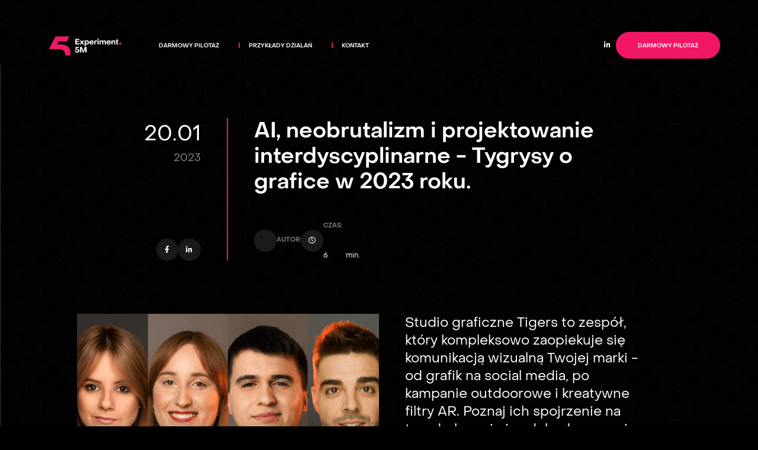

--- FILE ---
content_type: text/html; charset=utf-8
request_url: https://www.experiment5m.com/aktualnosci/ai-neobrutalizm-i-projektowanie-interdyscyplinarne-tygrysy-o-grafice-w-2023-roku
body_size: 19840
content:
<!DOCTYPE html><!-- Last Published: Wed Nov 20 2024 13:46:17 GMT+0000 (Coordinated Universal Time) --><html data-wf-domain="www.experiment5m.com" data-wf-page="650873046aaf080e5d8212b8" data-wf-site="64ec5f4d026752ddeb35f334" lang="pl" data-wf-collection="650873046aaf080e5d8213a4" data-wf-item-slug="ai-neobrutalizm-i-projektowanie-interdyscyplinarne-tygrysy-o-grafice-w-2023-roku"><head><meta charset="utf-8"/><title></title><meta content="" name="description"/><meta content="width=device-width, initial-scale=1" name="viewport"/><link href="https://cdn.prod.website-files.com/64ec5f4d026752ddeb35f334/css/e5m.webflow.c5adf8e1d.css" rel="stylesheet" type="text/css"/><link href="https://fonts.googleapis.com" rel="preconnect"/><link href="https://fonts.gstatic.com" rel="preconnect" crossorigin="anonymous"/><script src="https://ajax.googleapis.com/ajax/libs/webfont/1.6.26/webfont.js" type="text/javascript"></script><script type="text/javascript">WebFont.load({  google: {    families: ["Noto Sans:regular,500,600,700:latin,latin-ext"]  }});</script><script type="text/javascript">!function(o,c){var n=c.documentElement,t=" w-mod-";n.className+=t+"js",("ontouchstart"in o||o.DocumentTouch&&c instanceof DocumentTouch)&&(n.className+=t+"touch")}(window,document);</script><link href="https://cdn.prod.website-files.com/64ec5f4d026752ddeb35f334/66e97392c0b39dd4cfcb02ca_favicon.png" rel="shortcut icon" type="image/x-icon"/><link href="https://cdn.prod.website-files.com/64ec5f4d026752ddeb35f334/66e973963a0dbd8c2b8b4e8d_webclip.png" rel="apple-touch-icon"/><link href="https://www.tigers.pl/aktualnosci/ai-neobrutalizm-i-projektowanie-interdyscyplinarne-tygrysy-o-grafice-w-2023-roku" rel="canonical"/><script src="https://www.google.com/recaptcha/api.js" type="text/javascript"></script><link rel="alternate" hreflang="pl" href="https://www.experiment5m.com">
<link rel="alternate" hreflang="en" href="https://en.experiment5m.com">
<script type="text/javascript" src="https://cdn.weglot.com/weglot.min.js"></script>
<script>
    Weglot.initialize({
        api_key: 'wg_9d858221f60cdcf19a65e01184ddfd0c3'
    });
</script>


<!-- Please keep this css code to improve the font quality-->
<style>
  * {
  -webkit-font-smoothing: antialiased;
  -moz-osx-font-smoothing: grayscale;
}
</style>

<!-- Automatically add footer year -->
<script>
document.addEventListener("DOMContentLoaded", function() { 
  const yrSpan = document.querySelector('.footer_credit-year');
  const currentYr = new Date().getFullYear();
  yrSpan.textContent = currentYr;
});
</script>





<!-- Finsweet Cookie Consent -->
<script async src="https://cdn.jsdelivr.net/npm/@finsweet/cookie-consent@1/fs-cc.js" fs-cc-mode="opt-in"></script>

<!-- Google Tag Manager -->
<script>(function(w,d,s,l,i){w[l]=w[l]||[];w[l].push({'gtm.start':
new Date().getTime(),event:'gtm.js'});var f=d.getElementsByTagName(s)[0],
j=d.createElement(s),dl=l!='dataLayer'?'&l='+l:'';j.async=true;j.src=
'https://www.googletagmanager.com/gtm.js?id='+i+dl;f.parentNode.insertBefore(j,f);
})(window,document,'script','dataLayer','GTM-TFBJLFL');</script>
<!-- End Google Tag Manager -->

<!-- GetResponse Analytics -->
  <script type="fs-cc" fs-cc-categories="analytics" type="text/javascript">
      
  (function(m, o, n, t, e, r, _){
          m['__GetResponseAnalyticsObject'] = e;m[e] = m[e] || function() {(m[e].q = m[e].q || []).push(arguments)};
          r = o.createElement(n);_ = o.getElementsByTagName(n)[0];r.async = 1;r.src = t;r.setAttribute('crossorigin', 'use-credentials');_.parentNode .insertBefore(r, _);
      })(window, document, 'script', 'https://mailingi.tigers.pl/script/0a25f1b7-a791-4cc6-8420-9ed257d1c4df/ga.js', 'GrTracking');


  </script>
  <!-- End GetResponse Analytics --><!-- [Attributes by Finsweet] Powerful Rich Text -->
<script defer src="https://cdn.jsdelivr.net/npm/@finsweet/attributes-richtext@1/richtext.js"></script>
<!-- [Attributes by Finsweet] Read Time -->
<script defer src="https://cdn.jsdelivr.net/npm/@finsweet/attributes-readtime@1/readtime.js"></script></head><body><div class="page-wrapper"><div class="global-styles w-embed"><style>

/* Get rid of top margin on first element in any rich text element */
.w-richtext > :not(div):first-child, .w-richtext > div:first-child > :first-child {
  margin-top: 0 !important;
}

/* Get rid of bottom margin on last element in any rich text element */
.w-richtext>:last-child, .w-richtext ol li:last-child, .w-richtext ul li:last-child {
	margin-bottom: 0 !important;
}

/* 
Make the following elements inherit typography styles from the parent and not have hardcoded values. 
Important: You will not be able to style for example "All Links" in Designer with this CSS applied.
Uncomment this CSS to use it in the project. Leave this message for future hand-off.
*/
/*
a,
.w-input,
.w-select,
.w-tab-link,
.w-nav-link,
.w-dropdown-btn,
.w-dropdown-toggle,
.w-dropdown-link {
  color: inherit;
  text-decoration: inherit;
  font-size: inherit;
}
*/

/* Prevent all click and hover interaction with an element */
.pointer-events-off {
	pointer-events: none;
}

/* Enables all click and hover interaction with an element */
.pointer-events-on {
  pointer-events: auto;
}

/* Snippet enables you to add class of div-square which creates and maintains a 1:1 dimension of a div.*/
.div-square::after {
  content: "";
  display: block;
  padding-bottom: 100%;
}

/*Hide focus outline for main content element*/
    main:focus-visible {
    outline: -webkit-focus-ring-color auto 0px;
}

/* Make sure containers never lose their center alignment*/
.container-medium, .container-small, .container-large {
  margin-right: auto !important;
  margin-left: auto !important;
}

/*Reset selects, buttons, and links styles*/
.w-input, .w-select, a {
color: inherit;
text-decoration: inherit;
font-size: inherit;
}

/*Apply "..." after 3 lines of text */
.text-style-3lines {
    display: -webkit-box;
    overflow: hidden;
    -webkit-line-clamp: 3;
    -webkit-box-orient: vertical;
}

/* Apply "..." after 2 lines of text */
.text-style-2lines {
    display: -webkit-box;
    overflow: hidden;
    -webkit-line-clamp: 2;
    -webkit-box-orient: vertical;
}
/* Apply "..." at 100% width */
.truncate-width { 
		width: 100%; 
    white-space: nowrap; 
    overflow: hidden; 
    text-overflow: ellipsis; 
}
/* Removes native scrollbar */
.no-scrollbar {
    -ms-overflow-style: none;  // IE 10+
    overflow: -moz-scrollbars-none;  // Firefox
}

.no-scrollbar::-webkit-scrollbar {
    display: none; // Safari and Chrome
}

/* Adds inline flex display */
.display-inlineflex {
  display: inline-flex;
}

/* These classes are never overwritten */
.hide {
  display: none !important;
}

@media screen and (max-width: 991px), 
  @media screen and (max-width: 767px), 
  @media screen and (max-width: 479px){
    .hide, .hide-tablet{
      display: none !important;
    }
    .navbar_link.w--current::after {
    display: none !important;
    }
  }
  @media screen and (max-width: 767px)
    .hide-mobile-landscape{
      display: none !important;
    }
  }
  @media screen and (max-width: 479px)
    .hide-mobile{
      display: none !important;
    }
  }
 
.margin-0 {
  margin: 0rem !important;
}
  
.padding-0 {
  padding: 0rem !important;
}

.spacing-clean {
padding: 0rem !important;
margin: 0rem !important;
}

.margin-top {
  margin-right: 0rem !important;
  margin-bottom: 0rem !important;
  margin-left: 0rem !important;
}

.padding-top {
  padding-right: 0rem !important;
  padding-bottom: 0rem !important;
  padding-left: 0rem !important;
}
  
.margin-right {
  margin-top: 0rem !important;
  margin-bottom: 0rem !important;
  margin-left: 0rem !important;
}

.padding-right {
  padding-top: 0rem !important;
  padding-bottom: 0rem !important;
  padding-left: 0rem !important;
}

.margin-bottom {
  margin-top: 0rem !important;
  margin-right: 0rem !important;
  margin-left: 0rem !important;
}

.padding-bottom {
  padding-top: 0rem !important;
  padding-right: 0rem !important;
  padding-left: 0rem !important;
}

.margin-left {
  margin-top: 0rem !important;
  margin-right: 0rem !important;
  margin-bottom: 0rem !important;
}
  
.padding-left {
  padding-top: 0rem !important;
  padding-right: 0rem !important;
  padding-bottom: 0rem !important;
}
  
.margin-horizontal {
  margin-top: 0rem !important;
  margin-bottom: 0rem !important;
}

.padding-horizontal {
  padding-top: 0rem !important;
  padding-bottom: 0rem !important;
}

.margin-vertical {
  margin-right: 0rem !important;
  margin-left: 0rem !important;
}
  
.padding-vertical {
  padding-right: 0rem !important;
  padding-left: 0rem !important;
}

.navbar_toggle-line-wrapper {
	margin-right: 0 !important;
}

.orient-text_span {
position: relative;
}

.navbar_link.w--current::after {
content: '';
display: block;
position: absolute;
top: calc(100% + 1.04vw);
left: 0;
width: 100%;
height: 2px;
background-color: #ff4534;
}

.wg-drop.country-selector li {
background-image: none;
}

</style></div><div class="custom-styles w-embed"><style>
ul li::marker {color: #ff4533;}

.footer_column-heading.is-unvisible {
visibility: hidden;
}

.button.is-mobile-button {
display: none;
}

.text-rich-text.is-news p {
color: #000;
}

.text-rich-text.is-news li {
margin-left: 4px;
}

.text-rich-text.is-news blockquote {
color: #ff4533;
margin-top: 90px;
margin-bottom: 90px;
margin-left: -4.5rem;
padding-left: 60px;
width: 75%;
font-size: 1.5rem;
font-style: italic;
}

.text-rich-text.is-news h2, h3, h4 {
font-weight: 600;
line-height: 1.2;
}

.text-rich-text.is-news h2 {
margin-bottom: 80px;
font-size: 2.625rem;
color: #ff4534;
}

.text-rich-text.is-news h2:before {
content: '';
display: inline-block;
width: 20px;
height: 2px;
margin-right: 20px;
background-color: #ff4534;
vertical-align: middle;
}

.text-rich-text.is-news h3 {
margin-bottom: 40px;
font-size: 2.25rem;
}

.text-rich-text.is-news h4 {
margin-bottom: 40px;
font-size: 1.5rem;
}

</style></div><div class="fluid-styles w-embed"><style>
html {
font-size: 1rem;
}

@media screen and (min-width:1920px) {
.aside_orient-text-container.is-left, .aside_orient-text-container.is-right {
display: block;
}

.text-rich-text.is-news blockquote {
margin-left: -3.8rem;
}
}

@media screen and (max-width:1920px) {
html {
font-size: calc(0.5010395010395009rem + 0.41580041580041593vw);
}

.text-rich-text.is-news blockquote {
margin-left: -3.8rem;
}
}

@media screen and (max-width:1439px) {
html {
font-size: calc(0.2503906250000005rem + 0.6249999999999994vw);
}

.text-rich-text.is-news blockquote {
margin-left: -4.5rem;
}
}

 @media screen and (max-width:1279px) {
html {
font-size: calc(0.597439236111111rem + 0.3472222222222223vw);
}

.text-rich-text.is-news blockquote {
margin-left: -4.5rem;
}
}

@media screen and (max-width:991px) {
html {
font-size: calc(0.44698660714285715rem + 0.8928571428571428vw);
}

.button.is-mobile-button {
display: inline-flex;
}

.text-rich-text.is-news blockquote {
margin-left: -3.5rem;
width: 100%;
}

.text-rich-text.is-news h2 {
margin-bottom: 60px;
font-size: 2.5rem;
}

.text-rich-text.is-news h3 {
margin-bottom: 40px;
font-size: 2.25rem;
}

.text-rich-text.is-news h4 {
margin-bottom: 20px;
font-size: 1.5rem;
}
}

@media screen and (max-width:767px) {
html {
font-size: calc(0.6682525951557093rem + 0.6920415224913495vw);
}

.section_news_hero-date-wrapper::after {
content: '.';
}

.text-rich-text.is-news blockquote {
margin-top: 40px;
margin-bottom: 60px;
margin-left: -1.8rem;
padding-left: 40px;
font-size: 1.125rem;
}

.text-rich-text.is-news h2 {
margin-bottom: 40px;
font-size: 2.25rem;
}

.text-rich-text.is-news h3 {
margin-bottom: 30px;
font-size: 2rem;
}

.text-rich-text.is-news h4 {
margin-bottom: 20px;
font-size: 1.25rem;
}
}

@media screen and (max-width:479px) {
html {
font-size: calc(0.749475890985325rem + 0.8385744234800838vw);
}

.text-rich-text.is-news blockquote {
margin-bottom: 40px;
margin-left: -1rem;
}

.text-rich-text.is-news h2 {
margin-bottom: 40px;
font-size: 2rem;
}

.text-rich-text.is-news h3 {
margin-bottom: 30px;
font-size: 1.75rem;
}
}
 </style></div><header class="navbar_menu-desktop"><a href="/" class="navbar_toggle-link w-inline-block"><div>Strona główna</div></a><a href="/darmowy-pilotaz" class="navbar_toggle-link w-inline-block"><div>Darmowy pilotaż</div></a><a href="/case-studies" class="navbar_toggle-link w-inline-block"><div>Przykłady dziań</div></a><a href="/kontakt" class="navbar_toggle-link w-inline-block"><div>Kontakt</div></a><div class="navbar_toggle-line-wrapper display-none"><div class="navbar_toggle-line"></div></div><a href="/treningi" class="navbar_toggle-link display-none w-inline-block"><div>Treningi</div></a><a href="https://dom.tygrysa.pl" class="navbar_toggle-link display-none w-inline-block"><div>Dom Tygrysa</div></a><div class="navbar_toggle-line-wrapper display-none"><div class="navbar_toggle-line"></div></div><a href="/kariera/kariera" class="navbar_toggle-link display-none w-inline-block"><div>Kariera</div></a><a href="/aktualnosci" class="navbar_toggle-link display-none w-inline-block"><div>Aktualności</div></a><a href="/kontakt" class="button is-desktop-button w-button">Napisz do nas</a><div class="social-fa_wrapper is-desktop"><a href="https://www.facebook.com/TigersPL" class="social-fa_icon display-none"></a><a href="https://www.instagram.com/tigerspl/" class="social-fa_icon display-none"></a><a href="https://www.linkedin.com/company/experiment5m" target="_blank" class="social-fa_icon"></a><a href="https://www.youtube.com/c/TigersPL" class="social-fa_icon display-none"></a></div></header><header data-w-id="d34806e4-afa5-55d8-8ba4-637505c17a36" class="navbar_menu-desktop_button"><div class="navbar_menu-desktop_hamburger-icon"><div class="navbar_menu-desktop_line-top"></div><div class="navbar_menu-desktop_line-midlle"></div><div class="navbar_menu-desktop_line-bottom"></div></div></header><nav data-w-id="0c6d3d27-81dd-b806-c40e-cee05a3a2c00" class="navbar"><div class="navbar_container"><a data-w-id="0c6d3d27-81dd-b806-c40e-cee05a3a2c02" href="/" class="navbar_logo-link w-inline-block"><img src="https://cdn.prod.website-files.com/64ec5f4d026752ddeb35f334/66ba2b0bf4f756dc2ce41030_e5mlogo_negatyw_2vers.png" loading="lazy" sizes="(max-width: 479px) 56vw, (max-width: 767px) 39vw, (max-width: 991px) 24vw, (max-width: 1279px) 17vw, (max-width: 1439px) 12vw, 13vw" srcset="https://cdn.prod.website-files.com/64ec5f4d026752ddeb35f334/66ba2b0bf4f756dc2ce41030_e5mlogo_negatyw_2vers-p-500.png 500w, https://cdn.prod.website-files.com/64ec5f4d026752ddeb35f334/66ba2b0bf4f756dc2ce41030_e5mlogo_negatyw_2vers-p-800.png 800w, https://cdn.prod.website-files.com/64ec5f4d026752ddeb35f334/66ba2b0bf4f756dc2ce41030_e5mlogo_negatyw_2vers-p-1080.png 1080w, https://cdn.prod.website-files.com/64ec5f4d026752ddeb35f334/66ba2b0bf4f756dc2ce41030_e5mlogo_negatyw_2vers-p-1600.png 1600w, https://cdn.prod.website-files.com/64ec5f4d026752ddeb35f334/66ba2b0bf4f756dc2ce41030_e5mlogo_negatyw_2vers-p-2000.png 2000w, https://cdn.prod.website-files.com/64ec5f4d026752ddeb35f334/66ba2b0bf4f756dc2ce41030_e5mlogo_negatyw_2vers-p-2600.png 2600w, https://cdn.prod.website-files.com/64ec5f4d026752ddeb35f334/66ba2b0bf4f756dc2ce41030_e5mlogo_negatyw_2vers-p-3200.png 3200w, https://cdn.prod.website-files.com/64ec5f4d026752ddeb35f334/66ba2b0bf4f756dc2ce41030_e5mlogo_negatyw_2vers.png 5011w" alt="https://tigers.pl" class="navbar_logo"/></a><div fs-scrolldisable-element="when-visible" data-w-id="0c6d3d27-81dd-b806-c40e-cee05a3a2c04" class="navbar_menu"><a href="/darmowy-pilotaz" class="navbar_link w-inline-block"><div>Darmowy pilotaż</div></a><div class="navbar_line"></div><a href="/case-studies" class="navbar_link w-inline-block"><div>przykłady dzialań</div></a><div class="navbar_line"></div><a href="/kontakt" class="navbar_link w-inline-block"><div>kontakt</div></a><a href="https://dom.tygrysa.pl" class="navbar_link w-inline-block"></a><a href="https://www.tigers.pl/kariera/kariera" class="navbar_link w-inline-block"></a><a href="/aktualnosci" class="navbar_link w-inline-block"></a><a href="/kontakt" class="button is-mobile-button w-button">Napisz do nas</a><div class="social-fa_wrapper hide-desktop"><a href="https://www.facebook.com/TigersPL" class="social-fa_icon"></a><a href="https://www.instagram.com/tigerspl/" class="social-fa_icon"></a><a href="https://www.linkedin.com/company/tigerspl/" class="social-fa_icon"></a><a href="https://www.youtube.com/c/TigersPL" class="social-fa_icon"></a></div></div><div data-w-id="0c6d3d27-81dd-b806-c40e-cee05a3a2c2f" class="navbar_button-wrapper"><div class="social-fa_wrapper"><a href="https://www.facebook.com/TigersPL" class="social-fa_icon display-none"></a><a href="https://www.instagram.com/tigerspl/" class="social-fa_icon display-none"></a><a href="https://www.linkedin.com/company/experiment5m" target="_blank" class="social-fa_icon"></a><a href="https://www.youtube.com/c/TigersPL" class="social-fa_icon display-none"></a></div><a href="/darmowy-pilotaz" class="button is-navbar-button w-button">Darmowy pilotaż</a><div data-w-id="0c6d3d27-81dd-b806-c40e-cee05a3a2c3b" class="navbar_toggle-button"><div class="navbar_hamburger-icon"><div class="navbar_line-top"></div><div class="navbar_line-middle"></div><div class="navbar_line-bottom"></div></div></div></div></div></nav><div class="bg-line_global"><div class="bg-line_wrapper"><div class="bg-line_line-global is-first"></div><div class="bg-line_line-global is-second"></div><div class="bg-line_line-global is-third"></div><div class="bg-line_line-global is-fourth"></div><div class="bg-line_line-global is-fifth"></div></div></div><main class="main-wrapper"><aside class="aside_orient-text-container is-left"><div class="aside_img-wrapper is-left"></div></aside><aside class="aside_orient-text-container is-right"><div class="aside_img-wrapper is-right"></div></aside><header class="section_news_header"><div class="container-large is-relative"><div class="section_news_header-wrapper"><div class="section_news_title-wrapper"><div id="w-node-_090ac28b-6f06-77d1-ea37-26a03eb49852-5d8212b8" class="section_news_header-item-wrapper is-1"><div class="section_news_hero-date-wrapper"><div class="section_news_hero-date-day">20</div><div class="section_news_hero-date-day">.</div><div class="section_news_hero-date-day">01</div></div><div class="section_news_hero-year-wrapper"><div class="section_news_hero-year">2023</div></div><div class="section_news_hero-date-line"></div><div class="section_news_header-social-wrapper"><a href="https://www.facebook.com/TigersPL" class="section_jobs-offer_header-social-item w-inline-block"><div class="social-fa_icon"></div></a><a href="https://www.linkedin.com/company/tigerspl/" class="section_jobs-offer_header-social-item w-inline-block"><div class="social-fa_icon"></div></a></div></div><div id="w-node-b9e7faa3-642e-5127-8e87-f28ba8500678-5d8212b8" class="section_news_header-item-wrapper"><div class="section_jobs-offer_header-heading-wrapper"><h1 class="section_news_header-text">AI, neobrutalizm i projektowanie interdyscyplinarne - Tygrysy o grafice w 2023 roku.</h1></div><div class="section_jobs-offer_header-heading-details"><div class="section_jobs-offer_header-details-item"><div class="icon_big-oval is-news-author"><div style="background-image:none" class="section_news_author-img w-condition-invisible"></div></div><div class="section_jobs-offer_header-details-copy-wrapper"><div class="section_global_small-title">Autor:</div><div class="section_jobs-offer_header-details-spacer"></div><div class="text-size-regular w-dyn-bind-empty"></div></div></div><div class="section_jobs-offer_header-details-item"><div class="icon_big-oval is-news-time"><div class="fa-icon-regular"></div></div><div class="section_jobs-offer_header-details-copy-wrapper"><div class="section_global_small-title">Czas:</div><div class="section_jobs-offer_header-details-spacer"></div><div class="section_jobs-offer_header-read-time-wrapper"><div fs-readtime-element="time" class="text-size-regular">6</div><div class="text-size-regular">min.</div></div></div></div></div></div></div><div class="section_jobs-offer_header-info"><div id="w-node-_11b71109-de59-713f-88e3-f798936baa44-5d8212b8" class="section_jobs-offer_info-img-item"><div class="section_jobs-offer_img-wrapper"><div style="background-image:url(&quot;https://cdn.prod.website-files.com/64ec5f4d026752ddeb35f35c/64ec5f4d026752ddeb35fc8c_artykul_www-768x481.png&quot;)" class="section_news_img"></div><div class="global_image-mask"></div></div></div><div id="w-node-_11b71109-de59-713f-88e3-f798936baa48-5d8212b8" class="section_news_info-item"><div class="section_news_info-text">Studio graficzne Tigers to zespół, który kompleksowo zaopiekuje się komunikacją wizualną Twojej marki - od grafik na social media, po kampanie outdoorowe i kreatywne filtry AR. Poznaj ich spojrzenie na trendy, kreacje i nadchodzące zmiany w projektowaniu graficznym.</div></div></div></div></div></header><section class="section_white"><div class="aside_plug-orient-text"></div><div class="aside_plug-orient-text is-right"></div><div class="bg-line_decorators"><div class="bg-line_bg-light is-first"></div><div class="bg-line_bg-light is-second"></div><div class="bg-line_bg-light is-third"></div><div class="bg-line_bg-light is-fourth"></div><div class="bg-line_bg-light is-fifth"></div></div><div class="padding-global"><div class="container-large"><div class="padding-section-large"><div class="padding-top padding-xhuge hide-mobile-landscape"></div><div class="section_white_jobs-content"><div fs-readtime-element="contents" fs-richtext-element="rich-text" class="text-rich-text is-news w-richtext"><p>Minione 12 miesięcy to zmiany nie tylko w trendach i technologiach używanych w grafice, ale także szereg zmian, innowacji i nowych umiejętności na pokładzie <a href="https://www.tigers.pl/uslugi/video-copywriting">Studia Graficznego Tigers.</a></p><p>‍</p><h2>2022 okiem Tygrysów - nowe narzędzia, nowe umiejętności, nowe usługi.</h2><p><strong>2022 rok to dynamiczny rozwój i ogromny skok popularności takich narzędzi jak Figma i Webflow, dzięki którym projektowanie stron internetowych staje się jeszcze prostsze.</strong> W studiu graficznym również postawiliśmy na rozwijanie naszych umiejętności w tych narzędziach. Dzięki wzięciu udziału w kursie Digital Designer od Design Practice nasi specjaliści nabyli umiejętności, które pozwoliły im rozwinąć usługę UI Design w studiu graficznym. W 2022 roku zrealizowaliśmy ponad 10 stron internetowych dla naszych klientów, natomiast w roku 2023 planujemy przygotować ich znacznie więcej!<br/><br/>‍<strong>W Tigers rok 2022 upłynął nam nie tylko pod znakiem stron internetowych, ale także dużych kampanii digitalowych i offline’owych, rozwijaniu umiejętności w projektowaniu identyfikacji wizualnych we współpracy z Działem Strategicznym oraz poszerzaniu portfolio naszych usług.</strong></p><blockquote>Na rok 2023 mamy założone bardzo ambitne cele i wiem, że nic nas nie powstrzyma w dowiezieniu ich!</blockquote><p>W tym momencie studio graficzne przygotowuje dla klientów min:</p><ul role="list"><li>Identyfikacje wizualne,</li><li>Szablony postów na social media,</li><li>Projekty materiałów do druku, od ulotek po wielkoformatowe billboardy,</li><li>Kreacje do kampanii banerowych,</li><li>Projekty e-booków,</li><li>Naklejki i filtry na Instagram/TikTok,</li><li>Newslettery i mailingi,</li><li>Infografiki,</li><li>Retusz zdjęć,</li></ul><p>A także: audyty graficzne, research i rekomendacje.<a href="https://www.tigers.pl/uslugi/video-copywriting" target="_blank">🐯 dowiedz się więcej o usługach studia graficznego Tigers</a></p><p><a href="https://tigers.pl/uslugi/" target="_blank">‍</a></p><h6><a href="https://tigers.pl/uslugi/" target="_blank">‍</a><strong>A jak wspominamy rok 2022 z perspektywy Studia?</strong> </h6><p>Tutaj głos oddajmy Tygrysom, które codziennie dbają o to, aby usługi graficzne, które realizujemy były na jak najwyższym poziomie. Poznajcie perspektywę Magdy Ambroziak, Senior Graphic Designera i Junior Team Leadera oraz Graphic Designerów z naszego studia - Klaudii Borowiec, Kamila Kalisztana i Tomka Kozłowskiego. </p><h3><strong>Najciekawsza zmiana w grafice w minionym roku? AI, neobrutalizm i projektowanie interdyscyplinarne. </strong></h3><p><em>&quot;Myślę, że nie można mówić o 2022 roku w kontekście grafiki, bez wspomnienia o dynamicznie rozwijającej się sztucznej inteligencji. Druga połowa ubiegłego roku to właściwie niekończące się dyskusje na temat etyczności komunikacji wizualnej tworzonej przez narzędzia AI. Mimo skrajnych opinii, nie ma wątpliwości co do tego, że jest to narzędzie niezwykle pomocne szczególnie przy procesach kreatywnych oraz tworzeniu grafik, których nie znajdziemy na żadnym stocku zdjęć&quot;</em></p><h6><em>- </em>Magda Ambroziak, Senior Graphic Designer &amp; Junior Team Leader</h6><p>‍</p><p>&quot;<em>Sztuczna inteligencja! To co robią boty generujące &quot;obrazki&quot; z obrazków to jest majstersztyk. Z niecierpliwością czekam na rozwój tych narzędzi i efekty coraz śmielszych sztucznych konceptów, które będą gościć na naszych ekranach coraz częściej.&quot;</em></p><h6><em>- </em>Tomasz Kozłowski, Graphic Designer</h6><figure class="w-richtext-align-center w-richtext-figure-type-image"><div><img src="https://cdn.prod.website-files.com/64ec5f4d026752ddeb35f35c/64ec5f4d026752ddeb35fc67_neo_brutalism-kopia.jpeg" alt=""/></div></figure><p><em>&quot;Dla mnie jednym z najciekawszych trendów w web designie, który wyklarował się na przestrzeni 2022 roku to neo-brutalistyczna typografia. Nie ukrywam, że bardzo podoba mi się styl, w którym to właśnie tekst odgrywa główną rolę. Wielkie surowe nagłówki oraz grube fonty tworzące ponadczasową, a zarazem minimalistyczną kompozycję. Mam nadzieję, że ten trend zostanie z nami na dłużej 😊&quot;</em></p><h6><em>- </em>Kamil Kalisztan, Graphic Designer</h6><p>‍</p><p>&quot;<em>Abstrahując od wspomnianego już AI to zauważyłam spory trend projektowania interdyscyplinarnego - mam poczucie, że branża dojrzewa i zaczynają się trochę zacierać granicę między &quot;rysownikami&quot;, &quot;kolażystami&quot;, &quot;plakacistami&quot; itp. - tylko każdy po prostu tworzy autorską sztukę w taki sposób, jaki w danym momencie jest dla niego/niej najlepszy. Bardzo mi się podoba to odejście od konwencji na rzecz większej swobody twórczej.&quot;</em></p><h6><em>- </em>Klaudia Borowiec, Graphic Designer</h6><p>‍</p><h3><strong>Ulubione kreacje 2022 - od konceptów komunikacji, przez identyfikacje wizualne do grafik produktowych!</strong></h3><p><em>Nie sama kreacja, lecz cały koncept komunikacji do Tigers United 4. Było to już moje drugie podejście do tworzenia key visualu dla tej wyjątkowej konferencji organizowanej przez Tigers. Tworząc on-goingową komunikację dla Tigers na kanałach social mediowych, ciężko było mi wyjść poza ramy narzuconej komunikacji wizualnej a jednocześnie nie wychodząc zbyt daleko poza jej ramy, wymyśleć coś nowego. Visuale Tigers United 4 oparłam przede wszystkim na kształcie litery „T” z naszego loga, nawiązując do modelu T-shaped, na którym nasi specjaliści opierają swoje umiejętności.Komunikacja wizualna tego wydarzenia wyróżniała się na wallu Tigers i a reklamy TU4 przyciągały uwagę nowych użytkowników, nawet tych którzy nie znali wcześniej Tigers. Kreacje do tego wydarzenia wielokrotnie były chwalone w ankietach po Tigers United 4. To niemały sukces zeszłego roku, szczególnie że materiałów wizualnych było bardzo dużo i zachowanie spójności często było bardzo trudne.</em></p><h6><em>- </em>Magda Ambroziak, Senior Graphic Designer &amp; Junior Team Leader</h6><figure style="padding-bottom:33.723653395784545%" class="w-richtext-align-center w-richtext-figure-type-video"><div><iframe allowfullscreen="true" frameborder="0" scrolling="no" src="https://www.youtube.com/embed/2E59hx6yv4w" title="Podsumowanie Tigers United 4"></iframe></div></figure><p>‍</p><p>‍<em>Mam takich wiele, ale ta nad którą pracowało mi się wyjątkowo przyjemnie to RMT, który przygotowałem dla OlimpStore.pl.  Lubię kreacje produktowe, ponieważ mogę wykazać się przy nich kreatywną wizualizacją produktu. Minimalistyczne tło, zabawa światłocieniem i produkt w roli głównej. Viva Sauce ZERO!</em></p><h6><em>- </em>Kamil Kalisztan, Graphic Designer</h6><p>‍</p><p>‍<em>Zdecydowanie najfajniejszym i najciekawszym projektem minionego roku było stworzenie systemu identyfikacji wizualnej dla nowej marki (stay tuned - już niedługo będziemy mogli się podzielić efektami!). Było to jedno z największych wyzwań na mojej ścieżce kariery jako projektantki graficznej i myślę, że udało mi się mu sprostać. &quot;Trust the process&quot; to zdecydowanie myśl przewodnia dudniąca mi w głowie za każdym razem jak sobie analizuje wstecznie pracę nad tym projektem. Nigdy nie wątpiłam w to stwierdzenie, jednak teraz czuje, że przy kolejnych projektach będę jeszcze spokojniejsza i pewniejsza efektu końcowego, dzięki temu, że właśnie całkowicie ufam procesowi, jak również - ufam sobie!</em></p><h6><em>- </em>Klaudia Borowiec, Graphic Designer</h6><p>‍</p><p>‍<em>Nie umiem wybrać ulubionej kreacji, ale potrafię wskazać klienta, dla którego praca w 2022 roku była czystą przyjemnością. Kreacje, które wychodziły dla Paczking.pl i DHL to złoto – mnóstwo kreatywnych koncepcji, nawiązań m.in do Burgera Drwala, czy Kevin Sam w Domu pozwoliły na stworzenie świetnie wyglądających kreacji reklamowych, które zgarniały setki polubień na Facebooku.</em></p><h6><em>- </em>Tomek Kozłowski, Graphic Designer</h6><p>🐯 Poznaj Tygrysie case study: <a href="https://www.tigers.pl/case-studies/beactive" target="_blank">jak zrealizowaliśmy kampanię outdoorową dla BeActive?</a></p><p>‍</p><p>‍</p><h2><strong>Co przyniesie 2023?</strong></h2><p><em>Z perspektywy studia – nie mogę doczekać się nowych projektów stron internetowych i identyfikacji wizualnych. Widzę tu ogromny potencjał na rozwijanie linii biznesowej działu Creative w Tigers oraz poszerzanie umiejętności specjalistów w studiu graficznym. Drugi temat, który mnie fascynuje to możliwości wykorzystania sztucznej inteligencji w naszej codziennej pracy – jestem bardzo ciekawa gdzie to nowe i jeszcze prawie nieodkryte narzędzie może nas zaprowadzić w przyszłym roku. Wiem, że to będzie bardzo inspirujący i kreatywny czas, na który Tygrysy ze studia czekają z niecierpliwością i podekscytowaniem! </em></p><h6><em>- </em>Magda Ambroziak, Senior Graphic Designer &amp; Junior Team Leader</h6><p>‍</p><figure class="w-richtext-align-center w-richtext-figure-type-image"><a href="https://www.tigers.pl/kontakt" target="_blank" class="w-inline-block"><div><img src="https://cdn.prod.website-files.com/64ec5f4d026752ddeb35f35c/64ec5f4d026752ddeb35fc81_artykul_IG_5.png" alt=""/></div></a></figure><p><a href="https://www.tigers.pl/kontakt">🐯 Napisz do nas </a>- ostrzymy pazury na nowe wyzwania, trendy wplatamy w strategię i jesteśmy gotowi, aby podkręcić oprawę graficzną Twojej marki w 2023 roku!</p></div></div></div></div></div></section><section class="section_white"><div class="aside_plug-orient-text"></div><div class="aside_plug-orient-text is-right"></div><div class="bg-line_decorators"><div class="bg-line_bg-light is-first"></div><div class="bg-line_bg-light is-second"></div><div class="bg-line_bg-light is-third"></div><div class="bg-line_bg-light is-fourth"></div><div class="bg-line_bg-light is-fifth"></div></div><div class="container-large"><div class="padding-bottom padding-xhuge"><div class="section_news_content-footer"><div class="section_news_content-footer_heading"><div class="section_news_content-footer_line"></div><div class="section_news_content-footer_desc">Doceń autora i udostępnij jego artykuł:</div></div><div class="section_news_content-footer_data"><div class="section_news_header-details-item"><div class="icon_big-oval is-news-author"><div style="background-image:none" class="section_news_author-img w-condition-invisible"></div></div><div class="section_news_header-details-copy-wrapper"><div class="section_global_small-title">Autor:</div><div class="text-color-black w-dyn-bind-empty"></div></div></div><div class="section_jobs-offer_header-details-buttons"><div class="social-share-btn-code w-embed"><a class="social-share-btn is-fb w-inline-block" href="https://www.facebook.com/sharer/sharer.php?u=&t=" title="Share on Facebook" target="_blank" onclick="window.open('https://www.facebook.com/sharer/sharer.php?u=' + encodeURIComponent(document.URL) + '&t=' + encodeURIComponent(document.URL)); return false;">
<div class="social-share-btn-icon"></div>
<div class="social-share-btn-text">Facebook</div>
</a></div><div class="social-share-btn-code w-embed"><a class="social-share-btn is-li w-inline-block" href="http://www.linkedin.com/shareArticle?mini=true&url=&title=&summary=&source=" target="_blank" title="Share on LinkedIn" onclick="window.open('http://www.linkedin.com/shareArticle?mini=true&url=' + encodeURIComponent(document.URL) + '&title=' + encodeURIComponent(document.title)); return false;">
<div class="social-share-btn-icon"></div>
<div class="social-share-btn-text">Linkedin</div>
</a></div></div></div></div></div></div></section><section class="section_white w-condition-invisible"><div class="aside_plug-orient-text"></div><div class="aside_plug-orient-text is-right"></div><div class="bg-line_decorators"><div class="bg-line_decorators_line is-n1"></div><div class="bg-line_decorators_line is-n2"></div><div class="bg-line_bg-light is-first"></div><div class="bg-line_bg-light is-second"></div><div class="bg-line_bg-light is-third"></div><div class="bg-line_bg-light is-fourth"></div><div class="bg-line_bg-light is-fifth"></div></div><div class="padding-global"><div class="container-large"><div class="padding-section-large"><div class="padding-top padding-large"></div><div class="section_white_header-wrapper"><h2 class="section_news_heading w-dyn-bind-empty"></h2></div><div class="padding-bottom padding-xxhuge"></div></div></div></div></section><section class="section_divided-bg"><div class="container-large is-relative"><div class="padding-section-divided-bg"><div class="section_divided-bg_news-list-wrapper w-dyn-list"><div role="list" class="section_divided-bg_news-list w-dyn-items"><div role="listitem" class="section_divided-bg_news-list-item w-dyn-item"><a href="/aktualnosci/jak-skutecznie-realizowac-cele-kampanii-6-krokow-tygrysa" class="section_divided-bg_post-item w-inline-block"><div class="section_divided-bg_post-item-img-wrapper"><div style="background-image:url(&quot;https://cdn.prod.website-files.com/64ec5f4d026752ddeb35f35c/64ec5f4d026752ddeb35fcd1_Frame%201.png&quot;)" class="section_divided-bg_post-item-img"></div><div class="global_image-mask"></div></div><div class="section_divided-bg_post-item-info"><div class="section_divided-bg_post-item-date"><div class="section_divided-bg_post-date-text">24</div><div class="section_divided-bg_post-date-text dateconvert">May</div><div class="section_divided-bg_post-date-text">,</div><div class="section_divided-bg_post-date-text">2023</div></div><div class="section_divided-bg_post-item-title"><h2 class="section_divided-bg_post-item-title-heading">Jak skutecznie realizować cele kampanii? Poznaj 6 kroków Tygrysa</h2><div class="section_divided-bg_post-item-title-arrow"></div></div></div></a></div><div role="listitem" class="section_divided-bg_news-list-item w-dyn-item"><a href="/aktualnosci/dokad-zmierza-marketing-w-2023-perspektywa-doroty" class="section_divided-bg_post-item w-inline-block"><div class="section_divided-bg_post-item-img-wrapper"><div style="background-image:url(&quot;https://cdn.prod.website-files.com/64ec5f4d026752ddeb35f35c/64ec5f4d026752ddeb35fc9f_DWwww-681x1024.jpg&quot;)" class="section_divided-bg_post-item-img"></div><div class="global_image-mask"></div></div><div class="section_divided-bg_post-item-info"><div class="section_divided-bg_post-item-date"><div class="section_divided-bg_post-date-text">28</div><div class="section_divided-bg_post-date-text dateconvert">December</div><div class="section_divided-bg_post-date-text">,</div><div class="section_divided-bg_post-date-text">2022</div></div><div class="section_divided-bg_post-item-title"><h2 class="section_divided-bg_post-item-title-heading">Dokąd zmierza marketing w 2023? Perspektywa Doroty</h2><div class="section_divided-bg_post-item-title-arrow"></div></div></div></a></div></div></div></div></div></section><section class="section_news_line"><div class="bg-line_decorators"><div class="bg-line_decorators_line is-n3"></div><div class="bg-line_decorators_line is-n4"></div></div><div class="container-large"><div class="padding-section-large"></div></div></section><section class="section_news_cta"><div class="chrl-style w-embed"><style>

  h2[fs-name="news-header"]::after {
  content: " ";
  position: absolute;
  top: 0.5rem;
  bottom: auto;
  left: -7.5rem;
  right: auto;
  font-family: "Fa 900";
  color: #000;
  font-size: 1.125rem;
  line-height: 1;
  white-space: nowrap;
  text-rendering: auto;
  -webkit-font-smoothing: antialiased;
 }
 
@media screen and (max-width:991px) {
  h2[fs-name="news-header"]::after {
  content: " ";
  left: 50%;
  top: -2rem;
  transform: translateX(-50%);
}
 
@media screen and (max-width:767px) {
h2[fs-name="news-header"]::after {
display: none;
}
}
 
</style></div><div class="bg-line_section"><div class="bg-line_bg-red is-1"></div><div class="bg-line_bg-red is-2"></div><div class="bg-line_bg-red is-3"></div><div class="bg-line_bg-red is-4"></div><div class="bg-line_bg-red is-5"></div></div><div class="padding-global"><div class="container-large"><div class="section_contact_wrapper"><div class="section_contact_header"><h2 fs-name="news-header" class="text-align-center text-break-space">Opisz nam swoje wyzwanie,
znajdziemy drogę.</h2></div><p class="section_news_cta-desc w-condition-invisible w-dyn-bind-empty"></p><div class="section_contact_button-wrapper"><a href="https://www.tigers.pl/kontakt" class="button is-secondary is-alternate w-button">NAPISZ DO NAS</a></div><div class="section_contact_mask"></div></div></div></div></section></main><footer class="footer"><div class="footer-style w-embed"><style>
  .orient-text_span.is-contact-1::after {
  content: " 你回来了!";
  position: absolute;
  top: -3rem;
  bottom: auto;
  left: auto;
  right: 0;
  font-family: "Fa 900";
  color: #ff4533;
  font-size: 1.125rem;
  line-height: 1;
  white-space: nowrap;
  text-rendering: auto;
  -webkit-font-smoothing: antialiased;
 }
 
  .orient-text_span.is-contact-2::after {
  content: " 广告经";
  position: absolute;
  top: -3rem;
  bottom: auto;
  left: auto;
  right: 0;
  font-family: "Fa 900";
  color: #ff4533;
  font-size: 1.125rem;
  line-height: 1;
  white-space: nowrap;
  text-rendering: auto;
  -webkit-font-smoothing: antialiased;
 }
 
 @media screen and (max-width:767px) {
 .orient-text_span.is-contact-1::after {
 display: none;
 }
 
 .orient-text_span.is-contact-2::after {
 display: none;
 }
 }
</style></div><div class="padding-global"><div class="container-large"><div class="padding-vertical padding-xhuge"><div class="footer_logo-wrapper"><a href="/" class="footer_logo-link w-nav-brand"><img src="https://cdn.prod.website-files.com/64ec5f4d026752ddeb35f334/66ba2b0bf4f756dc2ce41030_e5mlogo_negatyw_2vers.png" loading="lazy" sizes="(max-width: 479px) 80vw, (max-width: 767px) 34vw, (max-width: 991px) 21vw, (max-width: 1279px) 15vw, 11vw" srcset="https://cdn.prod.website-files.com/64ec5f4d026752ddeb35f334/66ba2b0bf4f756dc2ce41030_e5mlogo_negatyw_2vers-p-500.png 500w, https://cdn.prod.website-files.com/64ec5f4d026752ddeb35f334/66ba2b0bf4f756dc2ce41030_e5mlogo_negatyw_2vers-p-800.png 800w, https://cdn.prod.website-files.com/64ec5f4d026752ddeb35f334/66ba2b0bf4f756dc2ce41030_e5mlogo_negatyw_2vers-p-1080.png 1080w, https://cdn.prod.website-files.com/64ec5f4d026752ddeb35f334/66ba2b0bf4f756dc2ce41030_e5mlogo_negatyw_2vers-p-1600.png 1600w, https://cdn.prod.website-files.com/64ec5f4d026752ddeb35f334/66ba2b0bf4f756dc2ce41030_e5mlogo_negatyw_2vers-p-2000.png 2000w, https://cdn.prod.website-files.com/64ec5f4d026752ddeb35f334/66ba2b0bf4f756dc2ce41030_e5mlogo_negatyw_2vers-p-2600.png 2600w, https://cdn.prod.website-files.com/64ec5f4d026752ddeb35f334/66ba2b0bf4f756dc2ce41030_e5mlogo_negatyw_2vers-p-3200.png 3200w, https://cdn.prod.website-files.com/64ec5f4d026752ddeb35f334/66ba2b0bf4f756dc2ce41030_e5mlogo_negatyw_2vers.png 5011w" alt=""/></a><div class="social-fa_wrapper is-footer"><div class="display-none"></div><a href="https://www.facebook.com/TigersPL" class="social-fa_icon display-none"></a><a href="https://www.instagram.com/tigerspl/" class="social-fa_icon display-none"></a><a href="https://www.linkedin.com/company/experiment5m" target="_blank" class="social-fa_icon"></a><a href="https://www.youtube.com/c/TigersPL" class="social-fa_icon display-none"></a></div></div><div class="footer_breadcrumbs-wrapper"><div class="footer_breadcrumbs-container"><a href="/" class="footer_breadcrumbs-link">experiment5m.pl</a></div><div class="footer_breadcrumbs-line"></div><div class="footer_breadcrumbs-container-next"><a href="/" class="footer_breadcrumbs-link is-2">Aktualności</a></div><div class="footer_breadcrumbs-line is-2"></div><div class="text-size-regular">AI, neobrutalizm i projektowanie interdyscyplinarne - Tygrysy o grafice w 2023 roku.</div></div><div class="w-layout-grid footer_link-content"><div class="footer_link-list is-1"><div class="footer_column-heading">Nasza siedziba</div><div class="footer_adress-wrapper"><div>Experiment5m Sp. z o.o.<br/>Q22, al. Jana Pawła II 22<br/>00-133 Warszawa</div><div class="padding-bottom padding-small"></div><a href="mailto:hello@experiment5m.com?subject=from%20e5m.pl%20website" class="footer_link">hello@experiment5m.com</a><div class="padding-bottom padding-small"></div><div class="footer_adress-text">KRS 0001051575<br/>REGON 526067008<br/>NIP 5252967419</div></div></div><div class="footer_link-list is-2"><div class="footer_column-heading">Usługi</div><a href="/uslugi/social-media" class="footer_link">Mailing</a><a href="/treningi" class="footer_link">LinkedIn</a><a href="/treningi" class="footer_link">Strategia</a></div><div class="footer_link-list is-4"><div class="footer_column-heading">E5M</div><a href="/o-tigers" class="footer_link is-secondary">O E5M</a><a href="/team" class="footer_link is-secondary">Team</a></div></div><div class="footer_bottom-link-wrapper"><div id="w-node-e2e23abc-08a2-5619-0bcf-446034023246-340231bb" class="footer_credit-text">Copyright © <span class="footer_credit-year">2024</span> Tigers All Rights Reserved</div><div class="footer_bottom-link-container"><div class="footer_credit-link"><a href="https://cdn.prod.website-files.com/64ec5f4d026752ddeb35f334/66e96ee6b5aecdae9484d6df_e5m_polityka_prywatnosci.pdf" target="_blank">Polityka prywatności</a></div><div class="footer_credit-link display-none"><a href="https://cdn.prod.website-files.com/64ec5f4d026752ddeb35f334/64ec5f4d026752ddeb35f483_20230306_Regulamin%20szkolen%CC%81%20Tigers.pdf" target="_blank">Regulamin zakupu szkoleń</a></div><div class="footer_credit-link display-none"><a href="https://cdn.prod.website-files.com/64ec5f4d026752ddeb35f334/64ec5f4d026752ddeb35f487_20230306_%20Regulamin%20Serwisu%20Tigers.pdf" target="_blank">Regulamin serwisu Tigers</a></div><div class="footer_credit-link display-none"><a href="https://cdn.prod.website-files.com/64ec5f4d026752ddeb35f334/64ec5f4d026752ddeb35f48a_20230306_Regulamin%20serwisu%20DomTygrysa.pdf" target="_blank">Regulamin serwisu Dom Tygrysa</a></div><div class="footer_credit-link display-none"><a href="https://cdn.prod.website-files.com/64ec5f4d026752ddeb35f334/64ec5f4d026752ddeb35f482_DOTACJA.pdf" target="_blank">Dotacja</a></div></div></div></div></div></div></footer><div class="weglot_wrapper"></div></div><div class="cookies-manager"><div fs-cc="banner" class="fs-cc-banner_component"><div class="fs-cc-banner_container"><div class="fs-cc-banner_text">Strona wykorzystuje pliki cookies własne w celu prawidłowego działania jej wszystkich funkcji, jak również pliki cookies podmiotów trzecich w celu korzystania z zewnętrznych narzędzi analitycznych, marketingowych i społecznościowych. Informacje gromadzone za pośrednictwem tych plików cookies przetwarzane są również przez dostawców narzędzi zewnętrznych. Czy wyrażasz zgodę na korzystanie z innych niż niezbędne plików cookies na zasadach opisanych w <a href="https://cdn.prod.website-files.com/64ec5f4d026752ddeb35f334/64ec5f4d026752ddeb35f4b7_polityka_prywatnosci_tigers.pdf"><span class="text-span">Polityce Prywatności</span></a>?</div><div class="fs-cc-banner_buttons-wrapper"><a fs-cc="open-preferences" href="#" class="fs-cc-banner_text-link">Preferencje</a><a fs-cc="deny" href="#" class="fs-cc-banner_button fs-cc-button-alt w-button">Odrzuć</a><a fs-cc="allow" href="#" class="fs-cc-banner_button w-button">Zatwierdź</a></div></div><div fs-cc="close" class="fs-cc-banner_close-icon w-embed"><svg fill="currentColor" aria-hidden="true" focusable="false" viewBox="0 0 16 16">
	<path d="M9.414 8l4.293-4.293-1.414-1.414L8 6.586 3.707 2.293 2.293 3.707 6.586 8l-4.293 4.293 1.414 1.414L8 9.414l4.293 4.293 1.414-1.414L9.414 8z"></path>
</svg></div><div fs-cc="interaction" class="fs-cc-banner_trigger"></div></div><div fs-cc="manager" class="fs-cc-manager_component"><div fs-cc="open-preferences" class="fs-cc-manager_button"><div class="fs-cc-manager_icon w-embed"><svg viewBox="0 0 54 54" fill="none" xmlns="http://www.w3.org/2000/svg">
<g clip-path="url(#clip0)">
<path d="M52.631 30.3899C52.229 30.4443 51.8161 30.4769 51.3924 30.4769C47.5135 30.4769 44.2322 27.9344 43.1022 24.4358C42.9066 23.8382 42.4177 23.371 41.7984 23.2624C35.3553 22.0346 30.4877 16.3847 30.4877 9.5831C30.4877 6.72555 31.3461 4.07445 32.8237 1.86881C33.1714 1.34728 32.8781 0.641046 32.2588 0.521529C30.5529 0.173843 28.8036 0 27 0C12.093 0 0 12.093 0 27C0 41.907 12.093 54 27 54C40.4402 54 51.5553 44.2213 53.6415 31.3678C53.7392 30.7811 53.2068 30.303 52.631 30.3899Z" fill="#000"/>
<path d="M14.8093 21.7738C16.7355 21.7738 18.297 20.2123 18.297 18.2861C18.297 16.3599 16.7355 14.7984 14.8093 14.7984C12.883 14.7984 11.3215 16.3599 11.3215 18.2861C11.3215 20.2123 12.883 21.7738 14.8093 21.7738Z" fill="red"/>
<path d="M16.5477 38.3215C17.9879 38.3215 19.1554 37.154 19.1554 35.7138C19.1554 34.2737 17.9879 33.1062 16.5477 33.1062C15.1075 33.1062 13.9401 34.2737 13.9401 35.7138C13.9401 37.154 15.1075 38.3215 16.5477 38.3215Z" fill="red"/>
<path d="M38.2129 7.06237L37.963 8.56177C37.7565 9.78953 38.4519 10.9956 39.6254 11.441L41.8419 12.2668C43.2978 12.8101 44.9167 11.9626 45.297 10.4523L46.0901 7.3014C46.5791 5.33481 44.7429 3.58551 42.8089 4.16137L40.06 4.98712C39.093 5.26961 38.3759 6.07364 38.2129 7.06237Z" fill="red"/>
<path d="M47.0354 16.5477L45.9815 17.0692C45.1557 17.4821 44.7972 18.4708 45.1557 19.3183L46.0032 21.2958C46.5139 22.4909 48.1111 22.7191 48.9477 21.7195L50.3058 20.0897C50.9469 19.3183 50.8056 18.1774 50.0125 17.5799L48.8608 16.7106C48.3284 16.3195 47.6221 16.2543 47.0354 16.5477Z" fill="red"/>
<path d="M52.2615 13.06C53.2216 13.06 53.9999 12.2816 53.9999 11.3215C53.9999 10.3614 53.2216 9.5831 52.2615 9.5831C51.3014 9.5831 50.5231 10.3614 50.5231 11.3215C50.5231 12.2816 51.3014 13.06 52.2615 13.06Z" fill="red"/>
<path d="M30.2704 50.7296C15.3634 50.7296 3.27042 38.6366 3.27042 23.7296C3.27042 17.1018 5.66076 11.039 9.61569 6.34528C3.73763 11.2998 0 18.7099 0 27C0 41.907 12.093 54 27 54C35.2901 54 42.7002 50.2732 47.6439 44.3952C42.9501 48.3501 36.8873 50.7296 30.2704 50.7296Z" fill="#000"/>
<path d="M42.2222 10.2459C40.7662 9.70263 39.897 8.19236 40.1469 6.64951L40.4403 4.86761L40.0274 4.98713C39.0712 5.26963 38.365 6.07365 38.202 7.06238L37.9521 8.56178C37.7457 9.78955 38.4411 10.9956 39.6145 11.4411L41.831 12.2668C43.0044 12.7014 44.2648 12.2342 44.9167 11.2563L42.2222 10.2459Z" fill="#000"/>
<path d="M47.8612 20.1658L46.905 17.9276C46.7203 17.5038 46.7095 17.0584 46.8181 16.6455L45.9815 17.0692C45.1557 17.4821 44.7972 18.4708 45.1557 19.3183L46.0032 21.2958C46.5139 22.491 48.1111 22.7191 48.9477 21.7195L49.2845 21.3175C48.6869 21.198 48.1328 20.8069 47.8612 20.1658Z" fill="#000"/>
<path d="M16.6563 19.9268C14.7332 19.9268 13.1686 18.3622 13.1686 16.4391C13.1686 15.961 13.2664 15.4938 13.4402 15.0809C12.1907 15.6133 11.3107 16.8519 11.3107 18.2861C11.3107 20.2093 12.8753 21.7739 14.7984 21.7739C16.2435 21.7739 17.4821 20.8938 18.0036 19.6443C17.6016 19.829 17.1344 19.9268 16.6563 19.9268Z" fill="white"/>
<path d="M17.9059 36.9634C16.4608 36.9634 15.2982 35.79 15.2982 34.3557C15.2982 33.9863 15.3743 33.6386 15.5155 33.3235C14.592 33.7256 13.9401 34.6491 13.9401 35.7248C13.9401 37.1698 15.1135 38.3324 16.5477 38.3324C17.6234 38.3324 18.5469 37.6805 18.9489 36.757C18.623 36.8873 18.2753 36.9634 17.9059 36.9634Z" fill="white"/>
<path d="M33.0954 41.8093C35.0216 41.8093 36.5831 40.2477 36.5831 38.3215C36.5831 36.3953 35.0216 34.8338 33.0954 34.8338C31.1692 34.8338 29.6077 36.3953 29.6077 38.3215C29.6077 40.2477 31.1692 41.8093 33.0954 41.8093Z" fill="red"/>
<path d="M34.9425 39.9513C33.0193 39.9513 31.4547 38.3867 31.4547 36.4636C31.4547 35.9855 31.5525 35.5183 31.7264 35.1054C30.4769 35.6378 29.5968 36.8765 29.5968 38.3107C29.5968 40.2338 31.1614 41.7984 33.0845 41.7984C34.5296 41.7984 35.7682 40.9183 36.2898 39.6688C35.8877 39.8535 35.4314 39.9513 34.9425 39.9513Z" fill="white"/>
<path d="M27.8063 22.9281C27.9601 21.9804 27.3165 21.0874 26.3688 20.9336C25.421 20.7798 24.5281 21.4234 24.3743 22.3711C24.2205 23.3188 24.864 24.2118 25.8118 24.3656C26.7595 24.5194 27.6525 23.8758 27.8063 22.9281Z" fill="#red"/>
<path d="M42.6785 35.6487C42.798 35.6487 42.9284 35.6161 43.0371 35.5618C43.4391 35.3553 43.602 34.8664 43.4065 34.4644L42.5373 32.726C42.3308 32.3239 41.8419 32.161 41.4399 32.3565C41.0379 32.563 40.8749 33.0519 41.0705 33.4539L41.9397 35.1924C42.0918 35.4857 42.3743 35.6487 42.6785 35.6487Z" fill="red"/>
<path d="M33.0954 30.4225C33.2149 30.4225 33.3453 30.39 33.4539 30.3356L35.1923 29.4664C35.5944 29.26 35.7573 28.771 35.5618 28.369C35.3553 27.967 34.8664 27.804 34.4644 27.9996L32.726 28.8688C32.3239 29.0753 32.161 29.5642 32.3565 29.9662C32.5087 30.2596 32.802 30.4225 33.0954 30.4225Z" fill="red"/>
<path d="M8.85515 28.2386C8.9964 28.5211 9.28976 28.6841 9.58312 28.6841C9.70263 28.6841 9.83302 28.6515 9.94167 28.5972C10.3437 28.3908 10.5067 27.9018 10.3111 27.4998L9.44187 25.7614C9.23543 25.3594 8.7465 25.1964 8.34449 25.392C7.94247 25.5984 7.7795 26.0873 7.97507 26.4894L8.85515 28.2386Z" fill="red"/>
<path d="M22.2845 41.9505L20.5461 42.8197C20.1441 43.0262 19.9811 43.5151 20.1767 43.9171C20.3179 44.1996 20.6113 44.3626 20.9046 44.3626C21.0242 44.3626 21.1545 44.33 21.2632 44.2757L23.0016 43.4064C23.4036 43.2 23.5666 42.7111 23.371 42.3091C23.1755 41.907 22.6865 41.7441 22.2845 41.9505Z" fill="red"/>
<path d="M23.2189 9.00724L22.3497 8.13802C22.0346 7.82293 21.5131 7.82293 21.198 8.13802C20.8829 8.45311 20.8829 8.97464 21.198 9.28973L22.0672 10.1589C22.2302 10.3219 22.4366 10.398 22.6431 10.398C22.8495 10.398 23.0559 10.3219 23.2189 10.1589C23.5449 9.84385 23.5449 9.32233 23.2189 9.00724Z" fill="red"/>
<path d="M19.4596 28.1626C19.1445 28.4777 19.1445 28.9992 19.4596 29.3143L20.3288 30.1835C20.4918 30.3465 20.6982 30.4226 20.9047 30.4226C21.1111 30.4226 21.3175 30.3465 21.4805 30.1835C21.7956 29.8684 21.7956 29.3469 21.4805 29.0318L20.6113 28.1626C20.2853 27.8475 19.7747 27.8475 19.4596 28.1626Z" fill="red"/>
<path d="M29.6729 47.0354V47.9046C29.6729 48.3501 30.0423 48.7195 30.4877 48.7195C30.9332 48.7195 31.3026 48.3501 31.3026 47.9046V47.0354C31.3026 46.5899 30.9332 46.2205 30.4877 46.2205C30.0423 46.2205 29.6729 46.5791 29.6729 47.0354Z" fill="red"/>
<path d="M25.8374 15.3851L26.7067 14.5159C27.0217 14.2008 27.0217 13.6793 26.7067 13.3642C26.3916 13.0491 25.87 13.0491 25.5549 13.3642L24.6857 14.2334C24.3706 14.5485 24.3706 15.07 24.6857 15.3851C24.8487 15.5481 25.0551 15.6241 25.2616 15.6241C25.468 15.6241 25.6745 15.5372 25.8374 15.3851Z" fill="red"/>
</g>
<defs>
<clipPath id="clip0">
<rect width="54" height="54" fill="red"/>
</clipPath>
</defs>
</svg></div></div><div fs-cc="interaction" class="fs-cc-manager_trigger"></div></div><div fs-cc-scroll="disable" fs-cc="preferences" class="fs-cc-prefs_component w-form"><form id="cookie-preferences" name="wf-form-Cookie-Preferences" data-name="Cookie Preferences" method="get" class="fs-cc-prefs_form" data-wf-page-id="650873046aaf080e5d8212b8" data-wf-element-id="8d0df398-b192-54ca-9f91-867e0a0d2659"><div fs-cc="close" class="fs-cc-prefs_close"><div class="fs-cc-prefs_close-icon w-embed"><svg fill="currentColor" aria-hidden="true" focusable="false" viewBox="0 0 16 16">
	<path d="M9.414 8l4.293-4.293-1.414-1.414L8 6.586 3.707 2.293 2.293 3.707 6.586 8l-4.293 4.293 1.414 1.414L8 9.414l4.293 4.293 1.414-1.414L9.414 8z"></path>
</svg></div></div><div class="fs-cc-prefs_content"><div class="fs-cc-prefs_space-small"><div class="fs-cc-prefs_title">Centrum Preferencji Prywatności</div></div><div class="fs-cc-prefs_space-small"><div class="fs-cc-prefs_text">Podczas odwiedzania stron internetowych, mogą one przechowywać lub pobierać dane w Twojej przeglądarce. To przechowywanie jest często niezbędne do podstawowej funkcjonalności strony internetowej. Przechowywanie może być wykorzystywane do celów marketingowych, analizy oraz personalizacji strony, takich jak przechowywanie Twoich preferencji. Prywatność jest dla nas ważna, dlatego masz możliwość wyłączenia pewnych rodzajów przechowywania, które mogą nie być niezbędne do podstawowego funkcjonowania strony internetowej. Blokowanie kategorii może wpłynąć na Twoje doświadczenie na stronie.</div></div><div class="fs-cc-prefs_space-medium"><a fs-cc="deny" href="#" class="fs-cc-prefs_button fs-cc-button-alt w-button">Odrzuć wszystkie ciasteczka</a><a fs-cc="allow" href="#" class="fs-cc-prefs_button w-button">Zezwól na wszystkie ciasteczka</a></div><div class="fs-cc-prefs_space-small"><div class="fs-cc-prefs_title">Zarządzaj preferencjami zgody według kategorii.</div></div><div class="fs-cc-prefs_option"><div class="fs-cc-prefs_toggle-wrapper"><div class="fs-cc-prefs_label">Wymagane</div><div class="fs-cc-prefs_text"><strong>Zawsze aktywne</strong></div></div><div class="fs-cc-prefs_text">Te elementy są wymagane do umożliwienia podstawowej funkcjonalności strony internetowej.</div></div><div class="fs-cc-prefs_option"><div class="fs-cc-prefs_toggle-wrapper"><div class="fs-cc-prefs_label">Marketing</div><label class="w-checkbox fs-cc-prefs_checkbox-field"><input type="checkbox" id="marketing-2" name="marketing-2" data-name="Marketing 2" fs-cc-checkbox="marketing" class="w-checkbox-input fs-cc-prefs_checkbox"/><span for="marketing-2" class="fs-cc-prefs_checkbox-label w-form-label">Essential</span><div class="fs-cc-prefs_toggle"></div></label></div><div class="fs-cc-prefs_text">Te elementy są używane do dostarczania reklam, które są bardziej związane z Tobą i Twoimi zainteresowaniami. Mogą również być używane do ograniczania liczby wyświetleń reklamy oraz mierzenia skuteczności kampanii reklamowych. Sieci reklamowe zazwyczaj umieszczają je za zgodą operatora strony internetowej.</div></div><div class="fs-cc-prefs_option"><div class="fs-cc-prefs_toggle-wrapper"><div class="fs-cc-prefs_label">Personalizacja</div><label class="w-checkbox fs-cc-prefs_checkbox-field"><input type="checkbox" id="personalization-2" name="personalization-2" data-name="Personalization 2" fs-cc-checkbox="personalization" class="w-checkbox-input fs-cc-prefs_checkbox"/><span for="personalization-2" class="fs-cc-prefs_checkbox-label w-form-label">Essential</span><div class="fs-cc-prefs_toggle"></div></label></div><div class="fs-cc-prefs_text">Te elementy pozwalają stronie internetowej zapamiętać wybory, które dokonujesz (takie jak nazwa użytkownika, język lub region, w którym się znajdujesz) i dostarczać ulepszoną, bardziej personalizowaną funkcjonalność. </div></div><div class="fs-cc-prefs_option"><div class="fs-cc-prefs_toggle-wrapper"><div class="fs-cc-prefs_label">Analityka</div><label class="w-checkbox fs-cc-prefs_checkbox-field"><input type="checkbox" id="analytics-2" name="analytics-2" data-name="Analytics 2" fs-cc-checkbox="analytics" class="w-checkbox-input fs-cc-prefs_checkbox"/><span for="analytics-2" class="fs-cc-prefs_checkbox-label w-form-label">Essential</span><div class="fs-cc-prefs_toggle"></div></label></div><div class="fs-cc-prefs_text">Te elementy pomagają operatorowi strony internetowej zrozumieć, jak działa jego witryna, jak odwiedzający wchodzą w interakcję z witryną i czy mogą występować problemy techniczne. Ten rodzaj przechowywania zazwyczaj nie gromadzi informacji identyfikujących odwiedzającego.</div></div><div class="fs-cc-prefs_buttons-wrapper"><a fs-cc="submit" href="#" class="fs-cc-prefs_button w-button">Potwierdź moje preferencje i zamknij</a></div><input type="submit" data-wait="Please wait..." class="fs-cc-prefs_submit-hide w-button" value="Submit"/><div class="w-embed"><style>
/* smooth scrolling on iOS devices */
.fs-cc-prefs_content{-webkit-overflow-scrolling: touch}
</style></div></div></form><div class="w-form-done"></div><div class="w-form-fail"></div><div fs-cc="close" class="fs-cc-prefs_overlay"></div><div fs-cc="interaction" class="fs-cc-prefs_trigger"></div></div></div><script src="https://d3e54v103j8qbb.cloudfront.net/js/jquery-3.5.1.min.dc5e7f18c8.js?site=64ec5f4d026752ddeb35f334" type="text/javascript" integrity="sha256-9/aliU8dGd2tb6OSsuzixeV4y/faTqgFtohetphbbj0=" crossorigin="anonymous"></script><script src="https://cdn.prod.website-files.com/64ec5f4d026752ddeb35f334/js/webflow.8dc247159.js" type="text/javascript"></script>
<script>
  
console.clear();
/* globals
  $
*/

const data = {
    months: {
        en: [
            'January', 'February', 'March', 'April', 'May', 'June',
            'July', 'August', 'September', 'October', 'November', 'December',
        ],
        local: [],
    },
    days: {
        en: [
            'Monday', 'Tuesday', 'Wednesday', 'Thursday', 'Friday', 'Saturday', 'Sunday',
        ],
        local: [],
    }
};

data.months.local = [
    'stycznia', 'lutego', 'marca', 'kwietnia', 'maja', 'czerwca',
    'lipca', 'sierpnia', 'września', 'października', 'listopada', 'grudnia',
];
data.days.local = [
    'Poniedziałek', 'Wtorek', 'Środa', 'Czwartek', 'Piątek', 'Sobota', 'Niedziela',
];

if (data.months.local.length !== 12) {
    console.error('Months are incorrect! Check your script.')
}
if (data.days.local.length !== 7) {
    console.error('Days are incorrect! Check your script.')
}

const shortenDaysMonths = daymonth => daymonth.substring(0, 3);
const convertToLocal = (daydate, whatToConvert) => {
    whatToConvert.each(function() {
        const theObject = $(this);
        let text = theObject.text();

        if (daydate === 'm' || daydate === 'month' || daydate === 'months') {
            for (let i = 0; i < data.months.en.length; i++) {
                text = text.replace(data.months.en[i], data.months.local[i])
                text = text.replace(shortenDaysMonths(data.months.en[i]), shortenDaysMonths(data.months.local[i]))
                theObject.text(text)
            }
        } else if (daydate === 'd' || daydate === 'day' || daydate === 'days') {
            for (let i = 0; i < data.days.en.length; i++) {
                text = text.replace(data.days.en[i], data.days.local[i])
                text = text.replace(shortenDaysMonths(data.days.en[i]), shortenDaysMonths(data.days.local[i]))
                theObject.text(text)
            }
        }
    });
};
</script>
<script>
  $(document).ready(function() {
      function formatTime(oldTime) {
          oldTime = oldTime.replace(":", " ")
          var arr = oldTime.split(" ")

          var ampm = arr[2].toLowerCase()
          var hour = 0

          if (arr[0] == 12) {
              if (ampm == "am") {
                  hour = 0
              } else {
                  hour = 12
              }
          } else {
              if (ampm == "pm") {
                  hour = parseInt(arr[0]) + 12
              } else {
                  hour = arr[0]
              }
          }
          return hour + ":" + arr[1]
      }

      // You can replace 'timetoformat' below by any class name you want to use on time elements in your design
      $('.timetoformat').each(function() {
          $(this).html(formatTime($(this).html()));
      });
  });
</script>
<script>
document.addEventListener('DOMContentLoaded', () => {
 document.querySelectorAll('.navbar_menu-desktop_button').forEach(trigger => {
  trigger.addEventListener('click', function(){ 
    this.x = ((this.x || 0) + 1)%2; 
    if(this.x){ 
      document.querySelectorAll('body').forEach(target => target.classList.add('no-scroll'));
      }
      else{ 
      document.querySelectorAll('body').forEach(target => target.classList.remove('no-scroll'));
      } 
    });
 });

 document.querySelectorAll('.navbar_toggle-button').forEach(trigger => {
  trigger.addEventListener('click', function(){ 
    this.x = ((this.x || 0) + 1)%2; 
    if(this.x){ 
      document.querySelectorAll('body').forEach(target => target.classList.add('no-scroll'));
      }
      else{ 
      document.querySelectorAll('body').forEach(target => target.classList.remove('no-scroll'));
      } 
    });
 });
});
</script><script>
const allDates = $('.dateconvert');
const allDays = $('.dayconvert');

convertToLocal('m', allDates);
convertToLocal('d', allDays);
</script></body></html>

--- FILE ---
content_type: text/css
request_url: https://cdn.prod.website-files.com/64ec5f4d026752ddeb35f334/css/e5m.webflow.c5adf8e1d.css
body_size: 63020
content:
html {
  -webkit-text-size-adjust: 100%;
  -ms-text-size-adjust: 100%;
  font-family: sans-serif;
}

body {
  margin: 0;
}

article, aside, details, figcaption, figure, footer, header, hgroup, main, menu, nav, section, summary {
  display: block;
}

audio, canvas, progress, video {
  vertical-align: baseline;
  display: inline-block;
}

audio:not([controls]) {
  height: 0;
  display: none;
}

[hidden], template {
  display: none;
}

a {
  background-color: #0000;
}

a:active, a:hover {
  outline: 0;
}

abbr[title] {
  border-bottom: 1px dotted;
}

b, strong {
  font-weight: bold;
}

dfn {
  font-style: italic;
}

h1 {
  margin: .67em 0;
  font-size: 2em;
}

mark {
  color: #000;
  background: #ff0;
}

small {
  font-size: 80%;
}

sub, sup {
  vertical-align: baseline;
  font-size: 75%;
  line-height: 0;
  position: relative;
}

sup {
  top: -.5em;
}

sub {
  bottom: -.25em;
}

img {
  border: 0;
}

svg:not(:root) {
  overflow: hidden;
}

hr {
  box-sizing: content-box;
  height: 0;
}

pre {
  overflow: auto;
}

code, kbd, pre, samp {
  font-family: monospace;
  font-size: 1em;
}

button, input, optgroup, select, textarea {
  color: inherit;
  font: inherit;
  margin: 0;
}

button {
  overflow: visible;
}

button, select {
  text-transform: none;
}

button, html input[type="button"], input[type="reset"] {
  -webkit-appearance: button;
  cursor: pointer;
}

button[disabled], html input[disabled] {
  cursor: default;
}

button::-moz-focus-inner, input::-moz-focus-inner {
  border: 0;
  padding: 0;
}

input {
  line-height: normal;
}

input[type="checkbox"], input[type="radio"] {
  box-sizing: border-box;
  padding: 0;
}

input[type="number"]::-webkit-inner-spin-button, input[type="number"]::-webkit-outer-spin-button {
  height: auto;
}

input[type="search"] {
  -webkit-appearance: none;
}

input[type="search"]::-webkit-search-cancel-button, input[type="search"]::-webkit-search-decoration {
  -webkit-appearance: none;
}

legend {
  border: 0;
  padding: 0;
}

textarea {
  overflow: auto;
}

optgroup {
  font-weight: bold;
}

table {
  border-collapse: collapse;
  border-spacing: 0;
}

td, th {
  padding: 0;
}

@font-face {
  font-family: webflow-icons;
  src: url("[data-uri]") format("truetype");
  font-weight: normal;
  font-style: normal;
}

[class^="w-icon-"], [class*=" w-icon-"] {
  speak: none;
  font-variant: normal;
  text-transform: none;
  -webkit-font-smoothing: antialiased;
  -moz-osx-font-smoothing: grayscale;
  font-style: normal;
  font-weight: normal;
  line-height: 1;
  font-family: webflow-icons !important;
}

.w-icon-slider-right:before {
  content: "";
}

.w-icon-slider-left:before {
  content: "";
}

.w-icon-nav-menu:before {
  content: "";
}

.w-icon-arrow-down:before, .w-icon-dropdown-toggle:before {
  content: "";
}

.w-icon-file-upload-remove:before {
  content: "";
}

.w-icon-file-upload-icon:before {
  content: "";
}

* {
  box-sizing: border-box;
}

html {
  height: 100%;
}

body {
  color: #333;
  background-color: #fff;
  min-height: 100%;
  margin: 0;
  font-family: Arial, sans-serif;
  font-size: 14px;
  line-height: 20px;
}

img {
  vertical-align: middle;
  max-width: 100%;
  display: inline-block;
}

html.w-mod-touch * {
  background-attachment: scroll !important;
}

.w-block {
  display: block;
}

.w-inline-block {
  max-width: 100%;
  display: inline-block;
}

.w-clearfix:before, .w-clearfix:after {
  content: " ";
  grid-area: 1 / 1 / 2 / 2;
  display: table;
}

.w-clearfix:after {
  clear: both;
}

.w-hidden {
  display: none;
}

.w-button {
  color: #fff;
  line-height: inherit;
  cursor: pointer;
  background-color: #3898ec;
  border: 0;
  border-radius: 0;
  padding: 9px 15px;
  text-decoration: none;
  display: inline-block;
}

input.w-button {
  -webkit-appearance: button;
}

html[data-w-dynpage] [data-w-cloak] {
  color: #0000 !important;
}

.w-code-block {
  margin: unset;
}

pre.w-code-block code {
  all: inherit;
}

.w-optimization {
  display: contents;
}

.w-webflow-badge, .w-webflow-badge > img {
  box-sizing: unset;
  width: unset;
  height: unset;
  max-height: unset;
  max-width: unset;
  min-height: unset;
  min-width: unset;
  margin: unset;
  padding: unset;
  float: unset;
  clear: unset;
  border: unset;
  border-radius: unset;
  background: unset;
  background-image: unset;
  background-position: unset;
  background-size: unset;
  background-repeat: unset;
  background-origin: unset;
  background-clip: unset;
  background-attachment: unset;
  background-color: unset;
  box-shadow: unset;
  transform: unset;
  direction: unset;
  font-family: unset;
  font-weight: unset;
  color: unset;
  font-size: unset;
  line-height: unset;
  font-style: unset;
  font-variant: unset;
  text-align: unset;
  letter-spacing: unset;
  -webkit-text-decoration: unset;
  text-decoration: unset;
  text-indent: unset;
  text-transform: unset;
  list-style-type: unset;
  text-shadow: unset;
  vertical-align: unset;
  cursor: unset;
  white-space: unset;
  word-break: unset;
  word-spacing: unset;
  word-wrap: unset;
  transition: unset;
}

.w-webflow-badge {
  white-space: nowrap;
  cursor: pointer;
  box-shadow: 0 0 0 1px #0000001a, 0 1px 3px #0000001a;
  visibility: visible !important;
  opacity: 1 !important;
  z-index: 2147483647 !important;
  color: #aaadb0 !important;
  overflow: unset !important;
  background-color: #fff !important;
  border-radius: 3px !important;
  width: auto !important;
  height: auto !important;
  margin: 0 !important;
  padding: 6px !important;
  font-size: 12px !important;
  line-height: 14px !important;
  text-decoration: none !important;
  display: inline-block !important;
  position: fixed !important;
  inset: auto 12px 12px auto !important;
  transform: none !important;
}

.w-webflow-badge > img {
  position: unset;
  visibility: unset !important;
  opacity: 1 !important;
  vertical-align: middle !important;
  display: inline-block !important;
}

h1, h2, h3, h4, h5, h6 {
  margin-bottom: 10px;
  font-weight: bold;
}

h1 {
  margin-top: 20px;
  font-size: 38px;
  line-height: 44px;
}

h2 {
  margin-top: 20px;
  font-size: 32px;
  line-height: 36px;
}

h3 {
  margin-top: 20px;
  font-size: 24px;
  line-height: 30px;
}

h4 {
  margin-top: 10px;
  font-size: 18px;
  line-height: 24px;
}

h5 {
  margin-top: 10px;
  font-size: 14px;
  line-height: 20px;
}

h6 {
  margin-top: 10px;
  font-size: 12px;
  line-height: 18px;
}

p {
  margin-top: 0;
  margin-bottom: 10px;
}

blockquote {
  border-left: 5px solid #e2e2e2;
  margin: 0 0 10px;
  padding: 10px 20px;
  font-size: 18px;
  line-height: 22px;
}

figure {
  margin: 0 0 10px;
}

ul, ol {
  margin-top: 0;
  margin-bottom: 10px;
  padding-left: 40px;
}

.w-list-unstyled {
  padding-left: 0;
  list-style: none;
}

.w-embed:before, .w-embed:after {
  content: " ";
  grid-area: 1 / 1 / 2 / 2;
  display: table;
}

.w-embed:after {
  clear: both;
}

.w-video {
  width: 100%;
  padding: 0;
  position: relative;
}

.w-video iframe, .w-video object, .w-video embed {
  border: none;
  width: 100%;
  height: 100%;
  position: absolute;
  top: 0;
  left: 0;
}

fieldset {
  border: 0;
  margin: 0;
  padding: 0;
}

button, [type="button"], [type="reset"] {
  cursor: pointer;
  -webkit-appearance: button;
  border: 0;
}

.w-form {
  margin: 0 0 15px;
}

.w-form-done {
  text-align: center;
  background-color: #ddd;
  padding: 20px;
  display: none;
}

.w-form-fail {
  background-color: #ffdede;
  margin-top: 10px;
  padding: 10px;
  display: none;
}

label {
  margin-bottom: 5px;
  font-weight: bold;
  display: block;
}

.w-input, .w-select {
  color: #333;
  vertical-align: middle;
  background-color: #fff;
  border: 1px solid #ccc;
  width: 100%;
  height: 38px;
  margin-bottom: 10px;
  padding: 8px 12px;
  font-size: 14px;
  line-height: 1.42857;
  display: block;
}

.w-input::placeholder, .w-select::placeholder {
  color: #999;
}

.w-input:focus, .w-select:focus {
  border-color: #3898ec;
  outline: 0;
}

.w-input[disabled], .w-select[disabled], .w-input[readonly], .w-select[readonly], fieldset[disabled] .w-input, fieldset[disabled] .w-select {
  cursor: not-allowed;
}

.w-input[disabled]:not(.w-input-disabled), .w-select[disabled]:not(.w-input-disabled), .w-input[readonly], .w-select[readonly], fieldset[disabled]:not(.w-input-disabled) .w-input, fieldset[disabled]:not(.w-input-disabled) .w-select {
  background-color: #eee;
}

textarea.w-input, textarea.w-select {
  height: auto;
}

.w-select {
  background-color: #f3f3f3;
}

.w-select[multiple] {
  height: auto;
}

.w-form-label {
  cursor: pointer;
  margin-bottom: 0;
  font-weight: normal;
  display: inline-block;
}

.w-radio {
  margin-bottom: 5px;
  padding-left: 20px;
  display: block;
}

.w-radio:before, .w-radio:after {
  content: " ";
  grid-area: 1 / 1 / 2 / 2;
  display: table;
}

.w-radio:after {
  clear: both;
}

.w-radio-input {
  float: left;
  margin: 3px 0 0 -20px;
  line-height: normal;
}

.w-file-upload {
  margin-bottom: 10px;
  display: block;
}

.w-file-upload-input {
  opacity: 0;
  z-index: -100;
  width: .1px;
  height: .1px;
  position: absolute;
  overflow: hidden;
}

.w-file-upload-default, .w-file-upload-uploading, .w-file-upload-success {
  color: #333;
  display: inline-block;
}

.w-file-upload-error {
  margin-top: 10px;
  display: block;
}

.w-file-upload-default.w-hidden, .w-file-upload-uploading.w-hidden, .w-file-upload-error.w-hidden, .w-file-upload-success.w-hidden {
  display: none;
}

.w-file-upload-uploading-btn {
  cursor: pointer;
  background-color: #fafafa;
  border: 1px solid #ccc;
  margin: 0;
  padding: 8px 12px;
  font-size: 14px;
  font-weight: normal;
  display: flex;
}

.w-file-upload-file {
  background-color: #fafafa;
  border: 1px solid #ccc;
  flex-grow: 1;
  justify-content: space-between;
  margin: 0;
  padding: 8px 9px 8px 11px;
  display: flex;
}

.w-file-upload-file-name {
  font-size: 14px;
  font-weight: normal;
  display: block;
}

.w-file-remove-link {
  cursor: pointer;
  width: auto;
  height: auto;
  margin-top: 3px;
  margin-left: 10px;
  padding: 3px;
  display: block;
}

.w-icon-file-upload-remove {
  margin: auto;
  font-size: 10px;
}

.w-file-upload-error-msg {
  color: #ea384c;
  padding: 2px 0;
  display: inline-block;
}

.w-file-upload-info {
  padding: 0 12px;
  line-height: 38px;
  display: inline-block;
}

.w-file-upload-label {
  cursor: pointer;
  background-color: #fafafa;
  border: 1px solid #ccc;
  margin: 0;
  padding: 8px 12px;
  font-size: 14px;
  font-weight: normal;
  display: inline-block;
}

.w-icon-file-upload-icon, .w-icon-file-upload-uploading {
  width: 20px;
  margin-right: 8px;
  display: inline-block;
}

.w-icon-file-upload-uploading {
  height: 20px;
}

.w-container {
  max-width: 940px;
  margin-left: auto;
  margin-right: auto;
}

.w-container:before, .w-container:after {
  content: " ";
  grid-area: 1 / 1 / 2 / 2;
  display: table;
}

.w-container:after {
  clear: both;
}

.w-container .w-row {
  margin-left: -10px;
  margin-right: -10px;
}

.w-row:before, .w-row:after {
  content: " ";
  grid-area: 1 / 1 / 2 / 2;
  display: table;
}

.w-row:after {
  clear: both;
}

.w-row .w-row {
  margin-left: 0;
  margin-right: 0;
}

.w-col {
  float: left;
  width: 100%;
  min-height: 1px;
  padding-left: 10px;
  padding-right: 10px;
  position: relative;
}

.w-col .w-col {
  padding-left: 0;
  padding-right: 0;
}

.w-col-1 {
  width: 8.33333%;
}

.w-col-2 {
  width: 16.6667%;
}

.w-col-3 {
  width: 25%;
}

.w-col-4 {
  width: 33.3333%;
}

.w-col-5 {
  width: 41.6667%;
}

.w-col-6 {
  width: 50%;
}

.w-col-7 {
  width: 58.3333%;
}

.w-col-8 {
  width: 66.6667%;
}

.w-col-9 {
  width: 75%;
}

.w-col-10 {
  width: 83.3333%;
}

.w-col-11 {
  width: 91.6667%;
}

.w-col-12 {
  width: 100%;
}

.w-hidden-main {
  display: none !important;
}

@media screen and (max-width: 991px) {
  .w-container {
    max-width: 728px;
  }

  .w-hidden-main {
    display: inherit !important;
  }

  .w-hidden-medium {
    display: none !important;
  }

  .w-col-medium-1 {
    width: 8.33333%;
  }

  .w-col-medium-2 {
    width: 16.6667%;
  }

  .w-col-medium-3 {
    width: 25%;
  }

  .w-col-medium-4 {
    width: 33.3333%;
  }

  .w-col-medium-5 {
    width: 41.6667%;
  }

  .w-col-medium-6 {
    width: 50%;
  }

  .w-col-medium-7 {
    width: 58.3333%;
  }

  .w-col-medium-8 {
    width: 66.6667%;
  }

  .w-col-medium-9 {
    width: 75%;
  }

  .w-col-medium-10 {
    width: 83.3333%;
  }

  .w-col-medium-11 {
    width: 91.6667%;
  }

  .w-col-medium-12 {
    width: 100%;
  }

  .w-col-stack {
    width: 100%;
    left: auto;
    right: auto;
  }
}

@media screen and (max-width: 767px) {
  .w-hidden-main, .w-hidden-medium {
    display: inherit !important;
  }

  .w-hidden-small {
    display: none !important;
  }

  .w-row, .w-container .w-row {
    margin-left: 0;
    margin-right: 0;
  }

  .w-col {
    width: 100%;
    left: auto;
    right: auto;
  }

  .w-col-small-1 {
    width: 8.33333%;
  }

  .w-col-small-2 {
    width: 16.6667%;
  }

  .w-col-small-3 {
    width: 25%;
  }

  .w-col-small-4 {
    width: 33.3333%;
  }

  .w-col-small-5 {
    width: 41.6667%;
  }

  .w-col-small-6 {
    width: 50%;
  }

  .w-col-small-7 {
    width: 58.3333%;
  }

  .w-col-small-8 {
    width: 66.6667%;
  }

  .w-col-small-9 {
    width: 75%;
  }

  .w-col-small-10 {
    width: 83.3333%;
  }

  .w-col-small-11 {
    width: 91.6667%;
  }

  .w-col-small-12 {
    width: 100%;
  }
}

@media screen and (max-width: 479px) {
  .w-container {
    max-width: none;
  }

  .w-hidden-main, .w-hidden-medium, .w-hidden-small {
    display: inherit !important;
  }

  .w-hidden-tiny {
    display: none !important;
  }

  .w-col {
    width: 100%;
  }

  .w-col-tiny-1 {
    width: 8.33333%;
  }

  .w-col-tiny-2 {
    width: 16.6667%;
  }

  .w-col-tiny-3 {
    width: 25%;
  }

  .w-col-tiny-4 {
    width: 33.3333%;
  }

  .w-col-tiny-5 {
    width: 41.6667%;
  }

  .w-col-tiny-6 {
    width: 50%;
  }

  .w-col-tiny-7 {
    width: 58.3333%;
  }

  .w-col-tiny-8 {
    width: 66.6667%;
  }

  .w-col-tiny-9 {
    width: 75%;
  }

  .w-col-tiny-10 {
    width: 83.3333%;
  }

  .w-col-tiny-11 {
    width: 91.6667%;
  }

  .w-col-tiny-12 {
    width: 100%;
  }
}

.w-widget {
  position: relative;
}

.w-widget-map {
  width: 100%;
  height: 400px;
}

.w-widget-map label {
  width: auto;
  display: inline;
}

.w-widget-map img {
  max-width: inherit;
}

.w-widget-map .gm-style-iw {
  text-align: center;
}

.w-widget-map .gm-style-iw > button {
  display: none !important;
}

.w-widget-twitter {
  overflow: hidden;
}

.w-widget-twitter-count-shim {
  vertical-align: top;
  text-align: center;
  background: #fff;
  border: 1px solid #758696;
  border-radius: 3px;
  width: 28px;
  height: 20px;
  display: inline-block;
  position: relative;
}

.w-widget-twitter-count-shim * {
  pointer-events: none;
  -webkit-user-select: none;
  user-select: none;
}

.w-widget-twitter-count-shim .w-widget-twitter-count-inner {
  text-align: center;
  color: #999;
  font-family: serif;
  font-size: 15px;
  line-height: 12px;
  position: relative;
}

.w-widget-twitter-count-shim .w-widget-twitter-count-clear {
  display: block;
  position: relative;
}

.w-widget-twitter-count-shim.w--large {
  width: 36px;
  height: 28px;
}

.w-widget-twitter-count-shim.w--large .w-widget-twitter-count-inner {
  font-size: 18px;
  line-height: 18px;
}

.w-widget-twitter-count-shim:not(.w--vertical) {
  margin-left: 5px;
  margin-right: 8px;
}

.w-widget-twitter-count-shim:not(.w--vertical).w--large {
  margin-left: 6px;
}

.w-widget-twitter-count-shim:not(.w--vertical):before, .w-widget-twitter-count-shim:not(.w--vertical):after {
  content: " ";
  pointer-events: none;
  border: solid #0000;
  width: 0;
  height: 0;
  position: absolute;
  top: 50%;
  left: 0;
}

.w-widget-twitter-count-shim:not(.w--vertical):before {
  border-width: 4px;
  border-color: #75869600 #5d6c7b #75869600 #75869600;
  margin-top: -4px;
  margin-left: -9px;
}

.w-widget-twitter-count-shim:not(.w--vertical).w--large:before {
  border-width: 5px;
  margin-top: -5px;
  margin-left: -10px;
}

.w-widget-twitter-count-shim:not(.w--vertical):after {
  border-width: 4px;
  border-color: #fff0 #fff #fff0 #fff0;
  margin-top: -4px;
  margin-left: -8px;
}

.w-widget-twitter-count-shim:not(.w--vertical).w--large:after {
  border-width: 5px;
  margin-top: -5px;
  margin-left: -9px;
}

.w-widget-twitter-count-shim.w--vertical {
  width: 61px;
  height: 33px;
  margin-bottom: 8px;
}

.w-widget-twitter-count-shim.w--vertical:before, .w-widget-twitter-count-shim.w--vertical:after {
  content: " ";
  pointer-events: none;
  border: solid #0000;
  width: 0;
  height: 0;
  position: absolute;
  top: 100%;
  left: 50%;
}

.w-widget-twitter-count-shim.w--vertical:before {
  border-width: 5px;
  border-color: #5d6c7b #75869600 #75869600;
  margin-left: -5px;
}

.w-widget-twitter-count-shim.w--vertical:after {
  border-width: 4px;
  border-color: #fff #fff0 #fff0;
  margin-left: -4px;
}

.w-widget-twitter-count-shim.w--vertical .w-widget-twitter-count-inner {
  font-size: 18px;
  line-height: 22px;
}

.w-widget-twitter-count-shim.w--vertical.w--large {
  width: 76px;
}

.w-background-video {
  color: #fff;
  height: 500px;
  position: relative;
  overflow: hidden;
}

.w-background-video > video {
  object-fit: cover;
  z-index: -100;
  background-position: 50%;
  background-size: cover;
  width: 100%;
  height: 100%;
  margin: auto;
  position: absolute;
  inset: -100%;
}

.w-background-video > video::-webkit-media-controls-start-playback-button {
  -webkit-appearance: none;
  display: none !important;
}

.w-background-video--control {
  background-color: #0000;
  padding: 0;
  position: absolute;
  bottom: 1em;
  right: 1em;
}

.w-background-video--control > [hidden] {
  display: none !important;
}

.w-slider {
  text-align: center;
  clear: both;
  -webkit-tap-highlight-color: #0000;
  tap-highlight-color: #0000;
  background: #ddd;
  height: 300px;
  position: relative;
}

.w-slider-mask {
  z-index: 1;
  white-space: nowrap;
  height: 100%;
  display: block;
  position: relative;
  left: 0;
  right: 0;
  overflow: hidden;
}

.w-slide {
  vertical-align: top;
  white-space: normal;
  text-align: left;
  width: 100%;
  height: 100%;
  display: inline-block;
  position: relative;
}

.w-slider-nav {
  z-index: 2;
  text-align: center;
  -webkit-tap-highlight-color: #0000;
  tap-highlight-color: #0000;
  height: 40px;
  margin: auto;
  padding-top: 10px;
  position: absolute;
  inset: auto 0 0;
}

.w-slider-nav.w-round > div {
  border-radius: 100%;
}

.w-slider-nav.w-num > div {
  font-size: inherit;
  line-height: inherit;
  width: auto;
  height: auto;
  padding: .2em .5em;
}

.w-slider-nav.w-shadow > div {
  box-shadow: 0 0 3px #3336;
}

.w-slider-nav-invert {
  color: #fff;
}

.w-slider-nav-invert > div {
  background-color: #2226;
}

.w-slider-nav-invert > div.w-active {
  background-color: #222;
}

.w-slider-dot {
  cursor: pointer;
  background-color: #fff6;
  width: 1em;
  height: 1em;
  margin: 0 3px .5em;
  transition: background-color .1s, color .1s;
  display: inline-block;
  position: relative;
}

.w-slider-dot.w-active {
  background-color: #fff;
}

.w-slider-dot:focus {
  outline: none;
  box-shadow: 0 0 0 2px #fff;
}

.w-slider-dot:focus.w-active {
  box-shadow: none;
}

.w-slider-arrow-left, .w-slider-arrow-right {
  cursor: pointer;
  color: #fff;
  -webkit-tap-highlight-color: #0000;
  tap-highlight-color: #0000;
  -webkit-user-select: none;
  user-select: none;
  width: 80px;
  margin: auto;
  font-size: 40px;
  position: absolute;
  inset: 0;
  overflow: hidden;
}

.w-slider-arrow-left [class^="w-icon-"], .w-slider-arrow-right [class^="w-icon-"], .w-slider-arrow-left [class*=" w-icon-"], .w-slider-arrow-right [class*=" w-icon-"] {
  position: absolute;
}

.w-slider-arrow-left:focus, .w-slider-arrow-right:focus {
  outline: 0;
}

.w-slider-arrow-left {
  z-index: 3;
  right: auto;
}

.w-slider-arrow-right {
  z-index: 4;
  left: auto;
}

.w-icon-slider-left, .w-icon-slider-right {
  width: 1em;
  height: 1em;
  margin: auto;
  inset: 0;
}

.w-slider-aria-label {
  clip: rect(0 0 0 0);
  border: 0;
  width: 1px;
  height: 1px;
  margin: -1px;
  padding: 0;
  position: absolute;
  overflow: hidden;
}

.w-slider-force-show {
  display: block !important;
}

.w-dropdown {
  text-align: left;
  z-index: 900;
  margin-left: auto;
  margin-right: auto;
  display: inline-block;
  position: relative;
}

.w-dropdown-btn, .w-dropdown-toggle, .w-dropdown-link {
  vertical-align: top;
  color: #222;
  text-align: left;
  white-space: nowrap;
  margin-left: auto;
  margin-right: auto;
  padding: 20px;
  text-decoration: none;
  position: relative;
}

.w-dropdown-toggle {
  -webkit-user-select: none;
  user-select: none;
  cursor: pointer;
  padding-right: 40px;
  display: inline-block;
}

.w-dropdown-toggle:focus {
  outline: 0;
}

.w-icon-dropdown-toggle {
  width: 1em;
  height: 1em;
  margin: auto 20px auto auto;
  position: absolute;
  top: 0;
  bottom: 0;
  right: 0;
}

.w-dropdown-list {
  background: #ddd;
  min-width: 100%;
  display: none;
  position: absolute;
}

.w-dropdown-list.w--open {
  display: block;
}

.w-dropdown-link {
  color: #222;
  padding: 10px 20px;
  display: block;
}

.w-dropdown-link.w--current {
  color: #0082f3;
}

.w-dropdown-link:focus {
  outline: 0;
}

@media screen and (max-width: 767px) {
  .w-nav-brand {
    padding-left: 10px;
  }
}

.w-lightbox-backdrop {
  cursor: auto;
  letter-spacing: normal;
  text-indent: 0;
  text-shadow: none;
  text-transform: none;
  visibility: visible;
  white-space: normal;
  word-break: normal;
  word-spacing: normal;
  word-wrap: normal;
  color: #fff;
  text-align: center;
  z-index: 2000;
  opacity: 0;
  -webkit-user-select: none;
  -moz-user-select: none;
  -webkit-tap-highlight-color: transparent;
  background: #000000e6;
  outline: 0;
  font-family: Helvetica Neue, Helvetica, Ubuntu, Segoe UI, Verdana, sans-serif;
  font-size: 17px;
  font-style: normal;
  font-weight: 300;
  line-height: 1.2;
  list-style: disc;
  position: fixed;
  inset: 0;
  -webkit-transform: translate(0);
}

.w-lightbox-backdrop, .w-lightbox-container {
  -webkit-overflow-scrolling: touch;
  height: 100%;
  overflow: auto;
}

.w-lightbox-content {
  height: 100vh;
  position: relative;
  overflow: hidden;
}

.w-lightbox-view {
  opacity: 0;
  width: 100vw;
  height: 100vh;
  position: absolute;
}

.w-lightbox-view:before {
  content: "";
  height: 100vh;
}

.w-lightbox-group, .w-lightbox-group .w-lightbox-view, .w-lightbox-group .w-lightbox-view:before {
  height: 86vh;
}

.w-lightbox-frame, .w-lightbox-view:before {
  vertical-align: middle;
  display: inline-block;
}

.w-lightbox-figure {
  margin: 0;
  position: relative;
}

.w-lightbox-group .w-lightbox-figure {
  cursor: pointer;
}

.w-lightbox-img {
  width: auto;
  max-width: none;
  height: auto;
}

.w-lightbox-image {
  float: none;
  max-width: 100vw;
  max-height: 100vh;
  display: block;
}

.w-lightbox-group .w-lightbox-image {
  max-height: 86vh;
}

.w-lightbox-caption {
  text-align: left;
  text-overflow: ellipsis;
  white-space: nowrap;
  background: #0006;
  padding: .5em 1em;
  position: absolute;
  bottom: 0;
  left: 0;
  right: 0;
  overflow: hidden;
}

.w-lightbox-embed {
  width: 100%;
  height: 100%;
  position: absolute;
  inset: 0;
}

.w-lightbox-control {
  cursor: pointer;
  background-position: center;
  background-repeat: no-repeat;
  background-size: 24px;
  width: 4em;
  transition: all .3s;
  position: absolute;
  top: 0;
}

.w-lightbox-left {
  background-image: url("[data-uri]");
  display: none;
  bottom: 0;
  left: 0;
}

.w-lightbox-right {
  background-image: url("[data-uri]");
  display: none;
  bottom: 0;
  right: 0;
}

.w-lightbox-close {
  background-image: url("[data-uri]");
  background-size: 18px;
  height: 2.6em;
  right: 0;
}

.w-lightbox-strip {
  white-space: nowrap;
  padding: 0 1vh;
  line-height: 0;
  position: absolute;
  bottom: 0;
  left: 0;
  right: 0;
  overflow: auto hidden;
}

.w-lightbox-item {
  box-sizing: content-box;
  cursor: pointer;
  width: 10vh;
  padding: 2vh 1vh;
  display: inline-block;
  -webkit-transform: translate3d(0, 0, 0);
}

.w-lightbox-active {
  opacity: .3;
}

.w-lightbox-thumbnail {
  background: #222;
  height: 10vh;
  position: relative;
  overflow: hidden;
}

.w-lightbox-thumbnail-image {
  position: absolute;
  top: 0;
  left: 0;
}

.w-lightbox-thumbnail .w-lightbox-tall {
  width: 100%;
  top: 50%;
  transform: translate(0, -50%);
}

.w-lightbox-thumbnail .w-lightbox-wide {
  height: 100%;
  left: 50%;
  transform: translate(-50%);
}

.w-lightbox-spinner {
  box-sizing: border-box;
  border: 5px solid #0006;
  border-radius: 50%;
  width: 40px;
  height: 40px;
  margin-top: -20px;
  margin-left: -20px;
  animation: .8s linear infinite spin;
  position: absolute;
  top: 50%;
  left: 50%;
}

.w-lightbox-spinner:after {
  content: "";
  border: 3px solid #0000;
  border-bottom-color: #fff;
  border-radius: 50%;
  position: absolute;
  inset: -4px;
}

.w-lightbox-hide {
  display: none;
}

.w-lightbox-noscroll {
  overflow: hidden;
}

@media (min-width: 768px) {
  .w-lightbox-content {
    height: 96vh;
    margin-top: 2vh;
  }

  .w-lightbox-view, .w-lightbox-view:before {
    height: 96vh;
  }

  .w-lightbox-group, .w-lightbox-group .w-lightbox-view, .w-lightbox-group .w-lightbox-view:before {
    height: 84vh;
  }

  .w-lightbox-image {
    max-width: 96vw;
    max-height: 96vh;
  }

  .w-lightbox-group .w-lightbox-image {
    max-width: 82.3vw;
    max-height: 84vh;
  }

  .w-lightbox-left, .w-lightbox-right {
    opacity: .5;
    display: block;
  }

  .w-lightbox-close {
    opacity: .8;
  }

  .w-lightbox-control:hover {
    opacity: 1;
  }
}

.w-lightbox-inactive, .w-lightbox-inactive:hover {
  opacity: 0;
}

.w-richtext:before, .w-richtext:after {
  content: " ";
  grid-area: 1 / 1 / 2 / 2;
  display: table;
}

.w-richtext:after {
  clear: both;
}

.w-richtext[contenteditable="true"]:before, .w-richtext[contenteditable="true"]:after {
  white-space: initial;
}

.w-richtext ol, .w-richtext ul {
  overflow: hidden;
}

.w-richtext .w-richtext-figure-selected.w-richtext-figure-type-video div:after, .w-richtext .w-richtext-figure-selected[data-rt-type="video"] div:after, .w-richtext .w-richtext-figure-selected.w-richtext-figure-type-image div, .w-richtext .w-richtext-figure-selected[data-rt-type="image"] div {
  outline: 2px solid #2895f7;
}

.w-richtext figure.w-richtext-figure-type-video > div:after, .w-richtext figure[data-rt-type="video"] > div:after {
  content: "";
  display: none;
  position: absolute;
  inset: 0;
}

.w-richtext figure {
  max-width: 60%;
  position: relative;
}

.w-richtext figure > div:before {
  cursor: default !important;
}

.w-richtext figure img {
  width: 100%;
}

.w-richtext figure figcaption.w-richtext-figcaption-placeholder {
  opacity: .6;
}

.w-richtext figure div {
  color: #0000;
  font-size: 0;
}

.w-richtext figure.w-richtext-figure-type-image, .w-richtext figure[data-rt-type="image"] {
  display: table;
}

.w-richtext figure.w-richtext-figure-type-image > div, .w-richtext figure[data-rt-type="image"] > div {
  display: inline-block;
}

.w-richtext figure.w-richtext-figure-type-image > figcaption, .w-richtext figure[data-rt-type="image"] > figcaption {
  caption-side: bottom;
  display: table-caption;
}

.w-richtext figure.w-richtext-figure-type-video, .w-richtext figure[data-rt-type="video"] {
  width: 60%;
  height: 0;
}

.w-richtext figure.w-richtext-figure-type-video iframe, .w-richtext figure[data-rt-type="video"] iframe {
  width: 100%;
  height: 100%;
  position: absolute;
  top: 0;
  left: 0;
}

.w-richtext figure.w-richtext-figure-type-video > div, .w-richtext figure[data-rt-type="video"] > div {
  width: 100%;
}

.w-richtext figure.w-richtext-align-center {
  clear: both;
  margin-left: auto;
  margin-right: auto;
}

.w-richtext figure.w-richtext-align-center.w-richtext-figure-type-image > div, .w-richtext figure.w-richtext-align-center[data-rt-type="image"] > div {
  max-width: 100%;
}

.w-richtext figure.w-richtext-align-normal {
  clear: both;
}

.w-richtext figure.w-richtext-align-fullwidth {
  text-align: center;
  clear: both;
  width: 100%;
  max-width: 100%;
  margin-left: auto;
  margin-right: auto;
  display: block;
}

.w-richtext figure.w-richtext-align-fullwidth > div {
  padding-bottom: inherit;
  display: inline-block;
}

.w-richtext figure.w-richtext-align-fullwidth > figcaption {
  display: block;
}

.w-richtext figure.w-richtext-align-floatleft {
  float: left;
  clear: none;
  margin-right: 15px;
}

.w-richtext figure.w-richtext-align-floatright {
  float: right;
  clear: none;
  margin-left: 15px;
}

.w-nav {
  z-index: 1000;
  background: #ddd;
  position: relative;
}

.w-nav:before, .w-nav:after {
  content: " ";
  grid-area: 1 / 1 / 2 / 2;
  display: table;
}

.w-nav:after {
  clear: both;
}

.w-nav-brand {
  float: left;
  color: #333;
  text-decoration: none;
  position: relative;
}

.w-nav-link {
  vertical-align: top;
  color: #222;
  text-align: left;
  margin-left: auto;
  margin-right: auto;
  padding: 20px;
  text-decoration: none;
  display: inline-block;
  position: relative;
}

.w-nav-link.w--current {
  color: #0082f3;
}

.w-nav-menu {
  float: right;
  position: relative;
}

[data-nav-menu-open] {
  text-align: center;
  background: #c8c8c8;
  min-width: 200px;
  position: absolute;
  top: 100%;
  left: 0;
  right: 0;
  overflow: visible;
  display: block !important;
}

.w--nav-link-open {
  display: block;
  position: relative;
}

.w-nav-overlay {
  width: 100%;
  display: none;
  position: absolute;
  top: 100%;
  left: 0;
  right: 0;
  overflow: hidden;
}

.w-nav-overlay [data-nav-menu-open] {
  top: 0;
}

.w-nav[data-animation="over-left"] .w-nav-overlay {
  width: auto;
}

.w-nav[data-animation="over-left"] .w-nav-overlay, .w-nav[data-animation="over-left"] [data-nav-menu-open] {
  z-index: 1;
  top: 0;
  right: auto;
}

.w-nav[data-animation="over-right"] .w-nav-overlay {
  width: auto;
}

.w-nav[data-animation="over-right"] .w-nav-overlay, .w-nav[data-animation="over-right"] [data-nav-menu-open] {
  z-index: 1;
  top: 0;
  left: auto;
}

.w-nav-button {
  float: right;
  cursor: pointer;
  -webkit-tap-highlight-color: #0000;
  tap-highlight-color: #0000;
  -webkit-user-select: none;
  user-select: none;
  padding: 18px;
  font-size: 24px;
  display: none;
  position: relative;
}

.w-nav-button:focus {
  outline: 0;
}

.w-nav-button.w--open {
  color: #fff;
  background-color: #c8c8c8;
}

.w-nav[data-collapse="all"] .w-nav-menu {
  display: none;
}

.w-nav[data-collapse="all"] .w-nav-button, .w--nav-dropdown-open, .w--nav-dropdown-toggle-open {
  display: block;
}

.w--nav-dropdown-list-open {
  position: static;
}

@media screen and (max-width: 991px) {
  .w-nav[data-collapse="medium"] .w-nav-menu {
    display: none;
  }

  .w-nav[data-collapse="medium"] .w-nav-button {
    display: block;
  }
}

@media screen and (max-width: 767px) {
  .w-nav[data-collapse="small"] .w-nav-menu {
    display: none;
  }

  .w-nav[data-collapse="small"] .w-nav-button {
    display: block;
  }

  .w-nav-brand {
    padding-left: 10px;
  }
}

@media screen and (max-width: 479px) {
  .w-nav[data-collapse="tiny"] .w-nav-menu {
    display: none;
  }

  .w-nav[data-collapse="tiny"] .w-nav-button {
    display: block;
  }
}

.w-tabs {
  position: relative;
}

.w-tabs:before, .w-tabs:after {
  content: " ";
  grid-area: 1 / 1 / 2 / 2;
  display: table;
}

.w-tabs:after {
  clear: both;
}

.w-tab-menu {
  position: relative;
}

.w-tab-link {
  vertical-align: top;
  text-align: left;
  cursor: pointer;
  color: #222;
  background-color: #ddd;
  padding: 9px 30px;
  text-decoration: none;
  display: inline-block;
  position: relative;
}

.w-tab-link.w--current {
  background-color: #c8c8c8;
}

.w-tab-link:focus {
  outline: 0;
}

.w-tab-content {
  display: block;
  position: relative;
  overflow: hidden;
}

.w-tab-pane {
  display: none;
  position: relative;
}

.w--tab-active {
  display: block;
}

@media screen and (max-width: 479px) {
  .w-tab-link {
    display: block;
  }
}

.w-ix-emptyfix:after {
  content: "";
}

@keyframes spin {
  0% {
    transform: rotate(0);
  }

  100% {
    transform: rotate(360deg);
  }
}

.w-dyn-empty {
  background-color: #ddd;
  padding: 10px;
}

.w-dyn-hide, .w-dyn-bind-empty, .w-condition-invisible {
  display: none !important;
}

.wf-layout-layout {
  display: grid;
}

.w-code-component > * {
  width: 100%;
  height: 100%;
  position: absolute;
  top: 0;
  left: 0;
}

:root {
  --black: black;
  --white: white;
  --red: #f21667;
  --grey: grey;
  --deep-pink: #ed1a68c4;
  --line-color-grey: #1a1a1a;
  --red40: #ff453366;
  --red80: #ff4533cc;
  --red20: #ff453333;
  --red60: #ff453399;
  --teal: #4fb0ab;
  --label-color: #018c79;
}

.w-layout-grid {
  grid-row-gap: 16px;
  grid-column-gap: 16px;
  grid-template-rows: auto auto;
  grid-template-columns: 1fr 1fr;
  grid-auto-columns: 1fr;
  display: grid;
}

.w-checkbox {
  margin-bottom: 5px;
  padding-left: 20px;
  display: block;
}

.w-checkbox:before {
  content: " ";
  grid-area: 1 / 1 / 2 / 2;
  display: table;
}

.w-checkbox:after {
  content: " ";
  clear: both;
  grid-area: 1 / 1 / 2 / 2;
  display: table;
}

.w-users-userformpagewrap {
  flex-direction: column;
  justify-content: center;
  align-items: stretch;
  max-width: 340px;
  height: 100vh;
  margin-left: auto;
  margin-right: auto;
  display: flex;
}

.w-users-userformheader {
  text-align: center;
}

.w-pagination-wrapper {
  flex-wrap: wrap;
  justify-content: center;
  display: flex;
}

.w-pagination-previous {
  color: #333;
  background-color: #fafafa;
  border: 1px solid #ccc;
  border-radius: 2px;
  margin-left: 10px;
  margin-right: 10px;
  padding: 9px 20px;
  font-size: 14px;
  display: block;
}

.w-pagination-previous-icon {
  margin-right: 4px;
}

.w-pagination-next {
  color: #333;
  background-color: #fafafa;
  border: 1px solid #ccc;
  border-radius: 2px;
  margin-left: 10px;
  margin-right: 10px;
  padding: 9px 20px;
  font-size: 14px;
  display: block;
}

.w-page-count {
  text-align: center;
  width: 100%;
  margin-top: 20px;
}

.w-form-formradioinput--inputType-custom {
  border: 1px solid #ccc;
  border-radius: 50%;
  width: 12px;
  height: 12px;
}

.w-form-formradioinput--inputType-custom.w--redirected-focus {
  box-shadow: 0 0 3px 1px #3898ec;
}

.w-form-formradioinput--inputType-custom.w--redirected-checked {
  border-width: 4px;
  border-color: #3898ec;
}

.w-form-formrecaptcha {
  margin-bottom: 8px;
}

.w-users-userloginformwrapper {
  margin-bottom: 0;
  padding-left: 20px;
  padding-right: 20px;
  position: relative;
}

.w-users-userformbutton {
  text-align: center;
  width: 100%;
}

.w-users-userformfooter {
  justify-content: space-between;
  margin-top: 12px;
  display: flex;
}

.w-users-userformerrorstate {
  margin-left: 20px;
  margin-right: 20px;
  position: absolute;
  top: 100%;
  left: 0%;
  right: 0%;
}

.w-users-userresetpasswordformwrapper {
  margin-bottom: 0;
  padding-left: 20px;
  padding-right: 20px;
  position: relative;
}

.w-users-userformsuccessstate {
  display: none;
}

.w-users-usersignupformwrapper {
  margin-bottom: 0;
  padding-left: 20px;
  padding-right: 20px;
  position: relative;
}

.w-checkbox-input {
  float: left;
  margin: 4px 0 0 -20px;
  line-height: normal;
}

.w-checkbox-input--inputType-custom {
  border: 1px solid #ccc;
  border-radius: 2px;
  width: 12px;
  height: 12px;
}

.w-checkbox-input--inputType-custom.w--redirected-checked {
  background-color: #3898ec;
  background-image: url("https://d3e54v103j8qbb.cloudfront.net/static/custom-checkbox-checkmark.589d534424.svg");
  background-position: 50%;
  background-repeat: no-repeat;
  background-size: cover;
  border-color: #3898ec;
}

.w-checkbox-input--inputType-custom.w--redirected-focus {
  box-shadow: 0 0 3px 1px #3898ec;
}

.w-users-usersignupverificationmessage {
  display: none;
}

.w-users-userupdatepasswordformwrapper {
  margin-bottom: 0;
  padding-left: 20px;
  padding-right: 20px;
  position: relative;
}

.w-users-useraccountwrapper {
  background-color: #f5f5f5;
  width: 100%;
  min-height: 100vh;
  padding: 20px;
}

.w-users-blockheader {
  background-color: #fff;
  border: 1px solid #e6e6e6;
  justify-content: space-between;
  align-items: baseline;
  padding: 4px 20px;
  display: flex;
}

.w-users-blockcontent {
  background-color: #fff;
  border-bottom: 1px solid #e6e6e6;
  border-left: 1px solid #e6e6e6;
  border-right: 1px solid #e6e6e6;
  margin-bottom: 20px;
  padding: 20px;
}

.w-users-useraccountformsavebutton {
  text-align: center;
  margin-right: 8px;
}

.w-users-useraccountformcancelbutton {
  text-align: center;
  color: #333;
  background-color: #d3d3d3;
}

body {
  background-color: var(--black);
  color: var(--white);
  background-image: url("https://cdn.prod.website-files.com/64ec5f4d026752ddeb35f334/64ec5f4d026752ddeb35f3b8_bg-select.webp");
  background-position: 0 0;
  background-size: 100px 100px;
  font-family: Ppobjectsans, sans-serif;
  font-size: 1rem;
  font-weight: 400;
  line-height: 1.5;
}

h1 {
  margin-top: 0;
  margin-bottom: 0;
  font-family: Ppobjectsans, sans-serif;
  font-size: 4.5rem;
  font-weight: 600;
  line-height: 1.16667;
}

h2 {
  margin-top: 0;
  margin-bottom: 0;
  font-family: Ppobjectsans, sans-serif;
  font-size: 3rem;
  font-weight: 600;
  line-height: 1.25;
}

h3 {
  margin-top: 0;
  margin-bottom: 0;
  font-family: Ppobjectsans, sans-serif;
  font-size: 2.25rem;
  font-weight: 600;
  line-height: 1.19444;
}

h4 {
  margin-top: 0;
  margin-bottom: 0;
  font-family: Ppobjectsans, sans-serif;
  font-size: 2rem;
  font-weight: 600;
  line-height: 1.3;
}

h5 {
  margin-top: 0;
  margin-bottom: 0;
  font-family: Ppobjectsans, sans-serif;
  font-size: 1.5rem;
  font-weight: 600;
  line-height: 1.4;
}

h6 {
  margin-top: 0;
  margin-bottom: 0;
  font-family: Ppobjectsans, sans-serif;
  font-size: 1.25rem;
  font-weight: 600;
  line-height: 1.4;
}

p {
  margin-bottom: 0;
}

a {
  border-color: var(--black);
  color: var(--black);
  text-decoration: underline;
}

ul {
  margin-top: 1rem;
  margin-bottom: 1rem;
  padding-left: 0;
  font-family: Ppobjectsans, sans-serif;
  font-size: 1.13rem;
  list-style-type: none;
}

ol {
  margin-top: 1rem;
  margin-bottom: 1rem;
  padding-left: 1.5rem;
  font-size: 1.13rem;
}

li {
  background-image: url("https://cdn.prod.website-files.com/64ec5f4d026752ddeb35f334/66bf57c9e6b670167a8fc50f_arrpw-right-solid-pink.svg");
  background-position: 0%;
  background-repeat: no-repeat;
  background-size: 12px;
  margin-top: 0;
  margin-bottom: .56rem;
  padding-left: 1.5rem;
}

img {
  max-width: 100%;
  display: inline-block;
}

label {
  margin-bottom: .25rem;
  font-weight: 500;
}

blockquote {
  border-left: .1875rem solid var(--red);
  margin-bottom: 0;
  padding: .75rem 1.25rem;
  font-family: Ppobjectsans slanted, sans-serif;
  font-size: 1.25rem;
  line-height: 1.5;
}

figure {
  margin-top: 3rem;
  margin-bottom: 3rem;
}

figcaption {
  text-align: center;
  margin-top: .25rem;
}

.z-index-2 {
  z-index: 2;
  position: relative;
}

.max-width-full {
  width: 100%;
  max-width: none;
}

.layer {
  justify-content: center;
  align-items: center;
  position: absolute;
  inset: 0%;
}

.overflow-hidden {
  overflow: hidden;
}

.global-styles {
  display: block;
  position: fixed;
  inset: 0% auto auto 0%;
}

.z-index-1 {
  z-index: 1;
  position: relative;
}

.hide {
  display: none;
}

.text-style-link {
  text-decoration: underline;
}

.max-width-xlarge {
  width: 100%;
  max-width: 64rem;
}

.max-width-medium {
  width: 100%;
  max-width: 35rem;
}

.max-width-xsmall {
  width: 100%;
  max-width: 25rem;
}

.max-width-xxsmall {
  width: 100%;
  max-width: 20rem;
}

.page-wrapper {
  height: 100%;
}

.page-wrapper.is-pattern {
  background-image: url("https://cdn.prod.website-files.com/64ec5f4d026752ddeb35f334/64ec5f4d026752ddeb35f3b8_bg-select.webp");
  background-position: 0 0;
  background-repeat: repeat;
  background-size: auto;
  background-attachment: fixed;
  overflow: hidden;
}

.container-large {
  width: 100%;
  max-width: 85rem;
  margin-top: 0;
  margin-left: auto;
  margin-right: auto;
}

.container-large.is-relative {
  position: relative;
}

.container-large.is-idea {
  z-index: 2;
  position: relative;
}

.max-width-xxlarge {
  width: 100%;
  max-width: 80rem;
}

.align-center {
  margin-left: auto;
  margin-right: auto;
}

.spacing-clean {
  margin: 0;
  padding: 0;
}

.max-width-large {
  width: 100%;
  max-width: 48rem;
}

.max-width-small {
  width: 100%;
  max-width: 30rem;
}

.form-message-error {
  margin-top: .75rem;
  padding: .75rem;
}

.utility_component {
  z-index: 3;
  justify-content: center;
  align-items: center;
  width: 100vw;
  max-width: 100%;
  height: 100vh;
  max-height: 100%;
  padding-left: 1.25rem;
  padding-right: 1.25rem;
  display: flex;
  position: relative;
}

.utility_form-block {
  text-align: center;
  flex-direction: column;
  max-width: 20rem;
  display: flex;
}

.utility_form-block.is-err {
  max-width: 40rem;
}

.utility_form {
  flex-direction: column;
  align-items: stretch;
  display: flex;
}

.utility_image {
  margin-bottom: .5rem;
  margin-left: auto;
  margin-right: auto;
}

.main-wrapper {
  position: relative;
}

.container-medium {
  width: 100%;
  max-width: 64rem;
  margin-left: auto;
  margin-right: auto;
}

.container-small {
  width: 100%;
  max-width: 48rem;
  margin-left: auto;
  margin-right: auto;
}

.margin-tiny {
  margin: .25rem;
}

.margin-xxsmall {
  margin: .5rem;
}

.margin-xsmall {
  margin: 1rem;
}

.margin-small {
  margin: 1.5rem;
}

.margin-medium {
  margin: 2rem;
}

.margin-large {
  margin: 3rem;
}

.margin-xlarge {
  margin: 4rem;
}

.margin-xxlarge {
  margin: 5rem;
}

.margin-huge {
  margin: 6rem;
}

.margin-xhuge {
  margin: 7rem;
}

.margin-xxhuge {
  margin: 10rem;
}

.margin-0 {
  margin: 0;
}

.padding-0 {
  padding: 0;
}

.padding-tiny {
  padding: .25rem;
}

.padding-xxsmall {
  padding: .5rem;
}

.padding-xsmall {
  padding: 1rem;
}

.padding-small {
  padding: 1.5rem;
}

.padding-medium {
  padding: 2rem;
}

.padding-large {
  padding: 3rem;
}

.padding-xlarge {
  padding: 4rem;
}

.padding-xxlarge {
  padding: 5rem;
}

.padding-huge {
  padding: 6rem;
}

.padding-xhuge {
  padding: 7rem;
}

.padding-xxhuge {
  padding: 10rem;
}

.margin-top, .margin-top.margin-custom1, .margin-top.margin-huge, .margin-top.margin-small, .margin-top.margin-tiny, .margin-top.margin-custom3, .margin-top.margin-medium, .margin-top.margin-xxsmall, .margin-top.margin-xxhuge, .margin-top.margin-custom2, .margin-top.margin-xsmall, .margin-top.margin-large, .margin-top.margin-xxlarge, .margin-top.margin-xlarge, .margin-top.margin-0, .margin-top.margin-xhuge {
  margin-bottom: 0;
  margin-left: 0;
  margin-right: 0;
}

.margin-bottom, .margin-bottom.margin-xxlarge, .margin-bottom.margin-medium, .margin-bottom.margin-custom3, .margin-bottom.margin-custom1, .margin-bottom.margin-tiny, .margin-bottom.margin-small, .margin-bottom.margin-large, .margin-bottom.margin-0, .margin-bottom.margin-xlarge, .margin-bottom.margin-xhuge, .margin-bottom.margin-xxhuge, .margin-bottom.margin-huge, .margin-bottom.margin-xxsmall, .margin-bottom.margin-custom2, .margin-bottom.margin-xsmall {
  margin-top: 0;
  margin-left: 0;
  margin-right: 0;
}

.margin-left, .margin-left.margin-tiny, .margin-left.margin-xxlarge, .margin-left.margin-0, .margin-left.margin-small, .margin-left.margin-xsmall, .margin-left.margin-large, .margin-left.margin-huge, .margin-left.margin-xlarge, .margin-left.margin-custom3, .margin-left.margin-xxsmall, .margin-left.margin-custom1, .margin-left.margin-custom2, .margin-left.margin-xhuge, .margin-left.margin-xxhuge, .margin-left.margin-medium {
  margin-top: 0;
  margin-bottom: 0;
  margin-right: 0;
}

.margin-right, .margin-right.margin-huge, .margin-right.margin-xsmall, .margin-right.margin-xxhuge, .margin-right.margin-small, .margin-right.margin-medium, .margin-right.margin-xlarge, .margin-right.margin-custom3, .margin-right.margin-custom2, .margin-right.margin-xxsmall, .margin-right.margin-xhuge, .margin-right.margin-custom1, .margin-right.margin-large, .margin-right.margin-0, .margin-right.margin-xxlarge, .margin-right.margin-tiny {
  margin-top: 0;
  margin-bottom: 0;
  margin-left: 0;
}

.margin-vertical, .margin-vertical.margin-medium, .margin-vertical.margin-xlarge, .margin-vertical.margin-xxsmall, .margin-vertical.margin-xxlarge, .margin-vertical.margin-huge, .margin-vertical.margin-0, .margin-vertical.margin-xxhuge, .margin-vertical.margin-tiny, .margin-vertical.margin-xsmall, .margin-vertical.margin-custom1, .margin-vertical.margin-small, .margin-vertical.margin-large, .margin-vertical.margin-xhuge, .margin-vertical.margin-custom2, .margin-vertical.margin-custom3 {
  margin-left: 0;
  margin-right: 0;
}

.margin-horizontal, .margin-horizontal.margin-medium, .margin-horizontal.margin-tiny, .margin-horizontal.margin-custom3, .margin-horizontal.margin-0, .margin-horizontal.margin-xxlarge, .margin-horizontal.margin-xhuge, .margin-horizontal.margin-huge, .margin-horizontal.margin-xlarge, .margin-horizontal.margin-custom1, .margin-horizontal.margin-xxsmall, .margin-horizontal.margin-xsmall, .margin-horizontal.margin-large, .margin-horizontal.margin-custom2, .margin-horizontal.margin-small, .margin-horizontal.margin-xxhuge {
  margin-top: 0;
  margin-bottom: 0;
}

.padding-top {
  padding-bottom: 0;
  padding-left: 0;
  padding-right: 0;
}

.padding-top.padding-xhuge {
  padding: 7.5rem 0 0;
}

.padding-top.padding-xxhuge, .padding-top.padding-0, .padding-top.padding-large, .padding-top.padding-custom2, .padding-top.padding-xlarge, .padding-top.padding-huge, .padding-top.padding-xxsmall, .padding-top.padding-custom3, .padding-top.padding-tiny, .padding-top.padding-medium, .padding-top.padding-xxlarge, .padding-top.padding-small, .padding-top.padding-xsmall, .padding-top.padding-custom1 {
  padding-bottom: 0;
  padding-left: 0;
  padding-right: 0;
}

.padding-top.padding-custom4 {
  padding-top: 15rem;
}

.padding-bottom, .padding-bottom.padding-xlarge, .padding-bottom.padding-small, .padding-bottom.padding-xxhuge, .padding-bottom.padding-large {
  padding-top: 0;
  padding-left: 0;
  padding-right: 0;
}

.padding-bottom.padding-large.hide-mobile-landscape {
  display: block;
}

.padding-bottom.padding-xhuge, .padding-bottom.padding-custom2, .padding-bottom.padding-xxsmall, .padding-bottom.padding-xxlarge, .padding-bottom.padding-custom3, .padding-bottom.padding-custom1, .padding-bottom.padding-xsmall, .padding-bottom.padding-huge, .padding-bottom.padding-tiny, .padding-bottom.padding-medium, .padding-bottom.padding-0 {
  padding-top: 0;
  padding-left: 0;
  padding-right: 0;
}

.padding-bottom.padding-custom5, .padding-bottom.padding-custom-features {
  padding-bottom: 7.5rem;
}

.padding-bottom.padding-custom7 {
  padding-bottom: 12rem;
}

.padding-bottom.padding-custom6 {
  padding-bottom: 27.5rem;
}

.padding-left, .padding-left.padding-xhuge, .padding-left.padding-xlarge, .padding-left.padding-0, .padding-left.padding-small, .padding-left.padding-xsmall, .padding-left.padding-medium, .padding-left.padding-xxhuge, .padding-left.padding-huge, .padding-left.padding-custom1, .padding-left.padding-tiny, .padding-left.padding-xxsmall, .padding-left.padding-custom3, .padding-left.padding-custom2, .padding-left.padding-xxlarge, .padding-left.padding-large {
  padding-top: 0;
  padding-bottom: 0;
  padding-right: 0;
}

.padding-right, .padding-right.padding-xxhuge, .padding-right.padding-custom2, .padding-right.padding-large, .padding-right.padding-xlarge, .padding-right.padding-tiny, .padding-right.padding-custom3, .padding-right.padding-custom1, .padding-right.padding-xsmall, .padding-right.padding-xxlarge, .padding-right.padding-xxsmall, .padding-right.padding-medium, .padding-right.padding-xhuge, .padding-right.padding-huge, .padding-right.padding-0, .padding-right.padding-small {
  padding-top: 0;
  padding-bottom: 0;
  padding-left: 0;
}

.padding-vertical, .padding-vertical.padding-0, .padding-vertical.padding-xxhuge, .padding-vertical.padding-large, .padding-vertical.padding-custom3, .padding-vertical.padding-medium, .padding-vertical.padding-tiny, .padding-vertical.padding-xxlarge, .padding-vertical.padding-custom1, .padding-vertical.padding-xsmall, .padding-vertical.padding-xhuge, .padding-vertical.padding-xlarge, .padding-vertical.padding-custom2, .padding-vertical.padding-xxsmall, .padding-vertical.padding-huge, .padding-vertical.padding-small {
  padding-left: 0;
  padding-right: 0;
}

.padding-horizontal, .padding-horizontal.padding-xxsmall, .padding-horizontal.padding-0, .padding-horizontal.padding-custom3, .padding-horizontal.padding-huge, .padding-horizontal.padding-xsmall, .padding-horizontal.padding-medium, .padding-horizontal.padding-xxlarge, .padding-horizontal.padding-large, .padding-horizontal.padding-xhuge, .padding-horizontal.padding-custom1, .padding-horizontal.padding-tiny, .padding-horizontal.padding-custom2, .padding-horizontal.padding-xxhuge, .padding-horizontal.padding-small, .padding-horizontal.padding-xlarge {
  padding-top: 0;
  padding-bottom: 0;
}

.overflow-scroll {
  overflow: scroll;
}

.overflow-auto {
  overflow: auto;
}

.text-weight-medium {
  font-weight: 500;
}

.text-size-medium {
  font-size: 1.125rem;
}

.text-size-medium.text-color-gray.hide-mobile-landscape {
  margin-bottom: 1rem;
  display: block;
}

.text-size-medium.hide-mobile-landscape {
  display: block;
}

.margin-top-auto {
  margin-top: auto;
}

.text-style-quote {
  color: var(--grey);
  font-family: Ppobjectsans slanted, sans-serif;
  font-size: 1.13rem;
  line-height: 1.5;
}

.icon-embed-small {
  flex-direction: column;
  justify-content: center;
  align-items: center;
  width: 2rem;
  height: 2rem;
  display: flex;
}

.heading-style-h2 {
  font-size: 3rem;
  font-weight: 600;
}

.tigers-styleguide_tutorial-callout {
  grid-column-gap: 2rem;
  background-color: #fff;
  border: 1px solid #000;
  justify-content: space-between;
  align-items: center;
  padding: .75rem .75rem .75rem 1rem;
  display: flex;
}

.tigers-styleguide_callout-link-wrapper {
  background-image: linear-gradient(135deg, #ff744826, #ff484826 50%, #6248ff26), linear-gradient(#fff, #fff);
  justify-content: space-between;
  align-items: center;
  width: 100%;
  padding: .75rem 1rem;
  display: flex;
}

.tigers-styleguide_heading {
  z-index: 4;
  color: #fff;
  background-color: #000;
  padding: .25rem .5rem;
  position: sticky;
  top: 0;
}

.tigers-styleguide_grid-colours {
  grid-column-gap: 1rem;
  grid-row-gap: 1rem;
  grid-template-rows: auto;
  grid-template-columns: 1fr 1fr 1fr;
}

.background-color-gray {
  background-color: var(--grey);
}

.heading-style-h6 {
  font-size: 1.25rem;
  line-height: 1.4;
}

.tigers-styleguide_item-row {
  grid-column-gap: 1.5rem;
  grid-row-gap: 0rem;
  grid-template-rows: auto;
  grid-template-columns: 15rem 1fr;
  align-items: center;
}

.icon-1x1-xsmall {
  width: 1.5rem;
  height: 1.5rem;
}

.tigers-styleguide_empty-space {
  z-index: -1;
  flex-direction: column;
  justify-content: space-between;
  align-items: flex-start;
  padding: 2rem;
  display: flex;
  position: relative;
}

.shadow-xxlarge {
  box-shadow: 0 32px 64px -12px #00000024;
}

.tigers-styleguide_icons-list {
  grid-column-gap: 1rem;
  grid-row-gap: 1rem;
  background-color: var(--white);
  flex-wrap: wrap;
  grid-template-rows: auto;
  grid-template-columns: 1fr;
  grid-auto-columns: 1fr;
  grid-auto-flow: column;
  display: grid;
}

.icon-embed-medium {
  flex-direction: column;
  justify-content: center;
  align-items: center;
  width: 3rem;
  height: 3rem;
  display: flex;
}

.form-radio {
  align-items: center;
  margin-bottom: 0;
  padding-left: 1.125rem;
  display: flex;
}

.heading-style-h5 {
  font-size: 1.5rem;
  line-height: 1.4;
}

.text-style-strikethrough {
  text-decoration: line-through;
}

.heading-style-h1 {
  font-size: 4.5rem;
  line-height: 1.16667;
}

.heading-style-h1.text-color-red {
  padding-left: 10rem;
}

.heading-style-h1.text-style-wrap {
  white-space: break-spaces;
}

.f-form-checkbox-icon {
  background-color: var(--red);
  color: #0000;
  text-align: center;
  cursor: pointer;
  border-style: none;
  border-radius: 20%;
  flex: none;
  width: 1.5rem;
  min-width: 1.5rem;
  height: 1.5rem;
  min-height: 1.5rem;
  margin-top: 0;
  margin-left: -1.25rem;
  margin-right: 1rem;
  font-size: .625rem;
  line-height: 2;
  transition: all .2s;
}

.f-form-checkbox-icon.w--redirected-checked {
  border-style: none;
  border-color: var(--red);
  background-color: var(--red);
  box-shadow: none;
  background-size: 12px 12px;
  border-radius: 20%;
}

.f-form-checkbox-icon.w--redirected-focus {
  box-shadow: none;
  border-radius: 20%;
}

.f-form-checkbox-label {
  color: #807e7e;
  margin-bottom: 0;
  font-weight: 400;
}

.text-size-tiny {
  font-size: .75rem;
}

.field-label {
  margin-bottom: .5rem;
  font-size: 1.125rem;
  font-weight: 600;
}

.button {
  border: 1px solid var(--red);
  background-color: var(--red);
  color: var(--white);
  text-align: center;
  text-transform: uppercase;
  border-radius: 30px;
  height: 3.75rem;
  padding: 0 3rem;
  font-family: Ppobjectsans, sans-serif;
  font-size: .8125rem;
  font-weight: 600;
  line-height: 4.61538;
  transition: all .35s;
  display: none;
}

.button:hover {
  background-color: var(--deep-pink);
  border-color: #ff1601;
}

.button.is-link {
  color: var(--black);
  background-color: #0000;
  border-style: none;
  padding: .25rem 0;
  line-height: 1;
  text-decoration: none;
}

.button.is-link.is-alternate {
  color: var(--white);
  background-color: #0000;
}

.button.is-link.is-icon {
  grid-column-gap: .5rem;
  grid-row-gap: .5rem;
}

.button.is-icon {
  grid-column-gap: .75rem;
  grid-row-gap: .75rem;
  justify-content: center;
  align-items: center;
  display: flex;
}

.button.is-secondary {
  border-color: var(--black);
  background-color: var(--black);
  color: var(--white);
}

.button.is-secondary.is-alternate {
  border-color: var(--black);
  background-color: var(--black);
  color: var(--white);
  display: block;
}

.button.is-secondary.is-alternate:hover {
  border-color: var(--white);
  background-color: var(--white);
  color: var(--black);
}

.button.is-secondary.is-jobs {
  flex: 0 auto;
  width: 100%;
  margin-top: auto;
}

.button.is-small {
  padding: .5rem 1.25rem;
  line-height: 3.5;
}

.button.is-alternate {
  background-color: var(--white);
  color: #000;
}

.button.is-navbar-button {
  background-color: #f21667;
  margin-left: 0;
  display: block;
}

.button.is-mobile-button {
  display: none;
}

.button.is-desktop-button {
  margin-top: 2rem;
}

.button.is-form {
  border-color: var(--line-color-grey);
  background-color: var(--line-color-grey);
  color: var(--grey);
}

.button.is-form:hover {
  border-color: var(--white);
  background-color: var(--white);
  color: var(--black);
}

.button.is-form:focus-visible {
  border-style: none;
  border-color: var(--grey);
  outline-offset: 0px;
  outline: 2px solid gray;
}

.button.is-form[data-wf-focus-visible] {
  border-style: none;
  border-color: var(--grey);
  outline-offset: 0px;
  outline: 2px solid gray;
}

.button.is-disabled {
  color: #ffffff80;
  background-color: #92261c;
  border-color: #92261c;
}

.button.is-contact-back {
  color: var(--white);
  background-color: #191919;
  border-color: #191919;
}

.button.is-contact-back:hover {
  background-color: var(--white);
  color: var(--black);
}

.button.is-contact-back.is-alternate {
  border-color: var(--black);
  background-color: var(--black);
  color: var(--white);
}

.button.is-contact-back.is-alternate:hover {
  border-color: var(--white);
  background-color: var(--white);
  color: var(--black);
}

.button.is-contact-back.is-jobs {
  flex: 0 auto;
  width: 100%;
  margin-top: auto;
}

.button.is-download-file {
  background-color: #191919;
  border-style: none;
  align-items: center;
}

.button.is-webinar {
  border-color: var(--black);
  background-color: var(--black);
  cursor: pointer;
  height: 3.75rem;
  padding-left: 3.75rem;
  padding-right: 3.75rem;
  font-size: 1.125rem;
  line-height: 3.2;
}

.button.is-webinar:hover {
  border-color: var(--line-color-grey);
  background-color: var(--line-color-grey);
}

.button.button-cookies.secondary-button-cookies {
  background-color: var(--white);
  color: var(--red);
}

.button.webinar-button {
  flex-direction: row;
  justify-content: center;
  align-items: center;
  margin-top: 2rem;
  display: inline-block;
}

.text-weight-normal {
  font-weight: 400;
}

.heading-style-h4 {
  font-size: 2rem;
  font-weight: 600;
  line-height: 1.3;
}

.text-style-italic {
  font-style: italic;
}

.icon-1x1-xxsmall {
  width: 1rem;
  height: 1rem;
}

.form-radio-label {
  margin-bottom: 0;
  font-weight: 400;
}

.tigers-styleguide_item {
  grid-column-gap: 1rem;
  grid-row-gap: 1rem;
  flex-direction: column;
  grid-template-rows: auto;
  grid-template-columns: 1fr;
  grid-auto-columns: 1fr;
  place-content: start;
  place-items: start;
  padding-bottom: 1rem;
  display: grid;
}

.tigers-styleguide_item.is-stretch {
  grid-row-gap: 1rem;
  justify-items: stretch;
}

.icon-1x1-xlarge {
  width: 6.5rem;
  height: 6.5rem;
}

.shadow-xlarge {
  box-shadow: 0 24px 48px -12px #0000002e;
}

.text-weight-light {
  font-weight: 300;
}

.tigers-styleguide_label {
  color: var(--white);
  white-space: nowrap;
  cursor: context-menu;
  background-color: #0073e6;
  padding: .25rem .5rem;
  font-size: .75rem;
  display: inline-block;
}

.tigers-styleguide_label.is-html-tag {
  background-color: #be4aa5;
}

.text-size-regular {
  margin-top: 30px;
  padding-right: 30px;
  font-size: 1rem;
}

.text-weight-xbold {
  font-weight: 800;
}

.text-align-right {
  text-align: right;
}

.text-weight-bold {
  font-weight: 700;
}

.icon-height-xlarge {
  height: 6.5rem;
}

.heading-style-h3 {
  font-size: 2.25rem;
  font-weight: 600;
  line-height: 1.19444;
}

.icon-1x1-large {
  width: 5rem;
  height: 5rem;
}

.form-input {
  background-color: var(--white);
  color: var(--black);
  border-radius: 30px;
  height: auto;
  min-height: 3.75rem;
  margin-bottom: 0;
  padding-left: 3rem;
  padding-right: .9375rem;
  font-size: 1.125rem;
  font-weight: 400;
  line-height: 1.2;
}

.form-input::placeholder {
  color: var(--black);
  font-weight: 400;
}

.form-input.is-text-area {
  border-radius: 10px;
  height: auto;
  min-height: 9.375rem;
  padding-top: 1.875rem;
  padding-bottom: 1.875rem;
  padding-right: 3rem;
  overflow: auto;
}

.form-input.is-select-input {
  padding-right: 1.5rem;
}

.tigers-styleguide_paste-text {
  color: #00000080;
  text-align: center;
  border: 1px dashed #00000026;
  padding: 1rem;
}

.tigers-styleguide_button-list {
  grid-column-gap: 1rem;
  grid-row-gap: 1.5rem;
  white-space: normal;
  grid-template-rows: auto;
  grid-template-columns: auto;
  grid-auto-columns: max-content;
  grid-auto-flow: row;
  place-items: center start;
  padding-top: 1.5rem;
  padding-bottom: 1.5rem;
  display: grid;
}

.tigers-styleguide_list {
  grid-column-gap: 1rem;
  grid-row-gap: 1rem;
  grid-template-rows: auto;
  grid-template-columns: 1fr;
  padding-bottom: 4rem;
}

.tigers-styleguide_list.is-secondary {
  background-color: var(--white);
}

.icon-embed-custom1 {
  flex-direction: column;
  justify-content: center;
  align-items: center;
  width: 1.25rem;
  height: 1.25rem;
  display: flex;
}

.tigers-styleguide_color {
  padding-bottom: 8rem;
}

.tigers-styleguide_color.is-black {
  background-color: var(--black);
}

.tigers-styleguide_color.is-gray {
  background-color: var(--grey);
}

.tigers-styleguide_color.is-white {
  background-color: var(--white);
}

.button-group {
  grid-column-gap: 1rem;
  grid-row-gap: 1rem;
  flex-wrap: wrap;
  align-items: center;
  display: flex;
}

.text-color-white {
  color: var(--white);
}

.background-color-white {
  background-color: var(--white);
}

.text-weight-semibold {
  font-family: Ppobjectsans, sans-serif;
  font-weight: 600;
}

.text-style-muted {
  opacity: .6;
}

.text-style-nowrap {
  white-space: nowrap;
}

.text-align-left {
  text-align: left;
}

.icon-embed-large {
  flex-direction: column;
  justify-content: center;
  align-items: center;
  width: 5rem;
  height: 5rem;
  display: flex;
}

.shadow-xxsmall {
  box-shadow: 0 1px 2px #0000000d;
}

.text-color-black {
  color: var(--black);
}

.icon-embed-xxsmall {
  color: var(--black);
  flex-direction: column;
  justify-content: center;
  align-items: center;
  width: 1rem;
  height: 1rem;
  display: flex;
}

.icon-embed-xsmall {
  color: var(--black);
  flex-direction: column;
  justify-content: center;
  align-items: center;
  width: 1.5rem;
  height: 1.5rem;
  display: flex;
}

.icon-height-xxsmall {
  height: 1rem;
}

.background-color-black {
  background-color: var(--black);
  color: var(--white);
}

.shadow-xsmall {
  box-shadow: 0 1px 3px #0000001a, 0 1px 2px #0000000f;
}

.icon-1x1-custom1 {
  width: 1.25rem;
  height: 1.25rem;
}

.tigers-styleguide_header {
  grid-column-gap: 1rem;
  grid-row-gap: 1rem;
  grid-template-rows: auto;
  grid-template-columns: 1fr 1fr 1fr;
  grid-auto-columns: 1fr;
  justify-content: space-between;
  align-items: center;
  padding-top: 3rem;
  padding-bottom: 3rem;
  display: flex;
}

.tigers-styleguide_subheading {
  z-index: 3;
  color: #000;
  background-color: #d3d3d3;
  padding: .25rem .5rem;
  position: sticky;
  top: 2rem;
}

.form-radio-icon {
  border: 2px solid var(--red);
  color: #0000;
  text-align: center;
  cursor: pointer;
  border-radius: 100%;
  width: 1.5rem;
  min-width: 1.5rem;
  height: 1.5rem;
  min-height: 1.5rem;
  margin-top: 0;
  margin-left: -1.125rem;
  margin-right: 1rem;
  font-size: .625rem;
  line-height: 2;
  transition: all .2s;
}

.form-radio-icon.w--redirected-checked {
  border-width: 6px;
  border-color: var(--red);
  background-color: var(--white);
  background-image: none;
}

.form-radio-icon.w--redirected-focus {
  box-shadow: 0 0 3px 1px var(--grey);
  margin-top: 0;
}

.tigers-styleguide_shadows-list {
  grid-column-gap: 1.5rem;
  grid-row-gap: 1.5rem;
  grid-template-rows: auto;
  grid-template-columns: 1fr 1fr 1fr 1fr;
  align-items: start;
}

.form {
  grid-column-gap: 1.5rem;
  grid-row-gap: 1.5rem;
  background-color: #fffffff0;
  border-radius: 15px;
  flex-direction: column;
  grid-template-rows: auto;
  grid-template-columns: 1fr;
  grid-auto-columns: 1fr;
  justify-content: center;
  align-self: center;
  align-items: stretch;
  width: 100%;
  max-width: 30rem;
  padding: 25px;
  display: flex;
  position: fixed;
}

.text-style-allcaps {
  text-transform: uppercase;
}

.tigers-styleguide_callout-link {
  background-color: #fff;
  background-image: linear-gradient(135deg, #ff7448, #ff4848 50%, #6248ff);
  justify-content: space-between;
  align-items: center;
  padding: 1px;
  display: flex;
}

.icon-height-custom1 {
  height: 1.25rem;
}

.text-align-center {
  text-align: center;
}

.text-size-small {
  font-size: .875rem;
}

.class-label-column {
  grid-column-gap: .75rem;
  grid-row-gap: .75rem;
  grid-template-rows: auto;
  grid-template-columns: 1fr;
  grid-auto-columns: 1fr;
  display: grid;
}

.form-field-wrapper {
  margin-bottom: 1.875rem;
  display: block;
  overflow: visible;
}

.icon-height-small {
  height: 2rem;
}

.icon-height-large {
  height: 5rem;
}

.shadow-large {
  box-shadow: 0 20px 24px -4px #00000014, 0 8px 8px -4px #00000008;
}

.icon-embed-xlarge {
  flex-direction: column;
  justify-content: center;
  align-items: center;
  width: 6.5rem;
  height: 6.5rem;
  display: flex;
}

.icon-1x1-small {
  width: 2rem;
  height: 2rem;
}

.class-label-row {
  grid-column-gap: .25rem;
  grid-row-gap: .25rem;
  flex-wrap: wrap;
  align-items: center;
  display: flex;
}

.text-rich-text h1 {
  color: var(--black);
  margin-top: 2rem;
  margin-bottom: 1rem;
}

.text-rich-text blockquote {
  color: var(--black);
  margin-top: 1.5rem;
  margin-bottom: 1.5rem;
}

.text-rich-text h2, .text-rich-text h3, .text-rich-text h4 {
  color: var(--black);
  margin-top: 1.5rem;
  margin-bottom: 1rem;
}

.text-rich-text h5, .text-rich-text h6 {
  color: var(--black);
  margin-top: 1.25rem;
  margin-bottom: 1rem;
}

.text-rich-text p {
  color: var(--grey);
  margin-bottom: 1rem;
  font-size: 1.125rem;
}

.text-rich-text a {
  text-decoration: underline;
}

.text-rich-text figcaption {
  border-left: 2px solid var(--black);
  color: var(--grey);
  text-align: left;
  margin-top: .5rem;
  padding-left: .5rem;
  font-size: .875rem;
}

.text-rich-text ul {
  color: var(--black);
  padding-left: 1rem;
  list-style-type: disc;
}

.text-rich-text ol {
  color: var(--black);
  padding-left: 1rem;
  list-style-type: decimal;
}

.text-rich-text.is-case-studies {
  z-index: 3;
  padding-left: 3.93333rem;
  padding-right: 3.6875rem;
  position: relative;
  overflow: hidden;
}

.text-rich-text.is-agenda {
  z-index: 3;
  padding-left: 3.75rem;
  padding-right: .9375rem;
}

.text-rich-text li {
  background-image: none;
  background-repeat: repeat;
  background-size: auto;
  padding-left: 0;
}

.text-rich-text.is-jobs, .text-rich-text.is-news {
  padding-left: 3.75rem;
  padding-right: 3.75rem;
}

.icon-height-medium {
  height: 3rem;
}

.f-form-checkbox {
  align-items: flex-start;
  margin-bottom: 0;
  padding-left: 1.25rem;
  display: flex;
}

.shadow-small {
  box-shadow: 0 4px 8px -2px #0000001a, 0 2px 4px -2px #0000000f;
}

.icon-1x1-medium {
  width: 3rem;
  height: 3rem;
}

.tigers-styleguide_button-row {
  grid-column-gap: 1rem;
  display: flex;
}

.shadow-medium {
  box-shadow: 0 12px 16px -4px #00000014, 0 4px 6px -2px #00000008;
}

.text-size-large {
  font-size: 1.5rem;
}

.text-size-large.is-heading {
  font-weight: 400;
  line-height: 1.5;
}

.text-size-large.text-style-breaking {
  white-space: break-spaces;
  line-height: 1;
}

.icon-height-xsmall {
  height: 1.5rem;
}

.tigers-styleguide_spacing-all {
  display: none;
}

.page-wrapper-2 {
  z-index: 0;
}

.padding-section-small {
  padding-top: 3rem;
  padding-bottom: 3rem;
}

.tigers-styleguide_empty-box {
  z-index: -1;
  background-color: #eee;
  min-width: 3rem;
  height: 3rem;
  position: relative;
}

.tigers-styleguide_spacing {
  border: 1px dashed #d3d3d3;
}

.padding-global {
  padding-left: 5%;
  padding-right: 5%;
}

.padding-section-medium {
  padding-top: 5rem;
  padding-bottom: 5rem;
  display: none;
}

.padding-section-large {
  padding-top: 4rem;
  padding-bottom: 0;
}

.tigers-styleguide_color-sample-list {
  grid-column-gap: 0rem;
  grid-row-gap: 0rem;
  grid-template-rows: auto;
  grid-template-columns: 1fr 1fr 1fr 1fr 1fr 1fr;
  grid-auto-columns: auto;
  grid-auto-flow: row;
}

.tigers-styleguide_label-2 {
  color: var(--white);
  white-space: nowrap;
  cursor: context-menu;
  background-color: #0073e6;
  padding: .25rem .5rem;
  font-size: .75rem;
  display: inline-block;
}

.tigers-styleguide_color-2 {
  padding-bottom: 8rem;
}

.tigers-styleguide_color-2.is-red80 {
  background-color: var(--red80);
}

.tigers-styleguide_color-2.is-red40 {
  background-color: var(--red40);
}

.tigers-styleguide_color-2.is-red20 {
  background-color: var(--red20);
}

.tigers-styleguide_color-2.is-red60 {
  background-color: var(--red60);
}

.tigers-styleguide_color-2.is-red {
  background-color: var(--red);
}

.tigers-styleguide_color-2.is-teal {
  background-color: var(--teal);
}

.tigers-styleguide_background-color-list {
  grid-column-gap: 0rem;
  grid-row-gap: 0rem;
  grid-template-rows: auto;
  grid-template-columns: 1fr;
}

.tigers-styleguide_color-spacer {
  flex-direction: column;
  justify-content: space-between;
  align-items: flex-start;
  padding: 1rem;
  display: flex;
}

.background-color-red {
  background-color: var(--red);
}

.background-color-red60 {
  background-color: var(--red60);
}

.background-color-red80 {
  background-color: var(--red80);
}

.background-color-red20 {
  background-color: var(--red20);
}

.background-color-red40 {
  background-color: var(--red40);
}

.background-color-teal {
  background-color: var(--teal);
}

.tigers-styleguide_item-row-2 {
  grid-column-gap: 1.5rem;
  grid-row-gap: 0rem;
  grid-template-rows: auto;
  grid-template-columns: 15rem 1fr;
  align-items: center;
}

.text-color-gray {
  color: var(--grey);
}

.tigers-styleguide_color-list {
  grid-column-gap: 1rem;
  grid-row-gap: 1rem;
  grid-template-rows: auto;
  grid-template-columns: 1fr;
}

.text-color-red {
  color: var(--red);
}

.bg-line_global {
  position: fixed;
  inset: 0%;
}

.bg-line_wrapper {
  z-index: 1;
  grid-column-gap: 100px;
  grid-row-gap: 16px;
  flex-direction: row;
  grid-template-rows: auto;
  grid-template-columns: repeat(auto-fit, minmax(500px, 1fr));
  grid-auto-columns: 1fr;
  justify-content: space-around;
  width: 100%;
  max-width: 85rem;
  height: 100vh;
  margin-left: auto;
  margin-right: auto;
  position: relative;
}

.bg-line_line-global {
  background-color: #1a1a1a;
  width: 2px;
  height: 100%;
  position: absolute;
}

.bg-line_line-global.is-second {
  left: 25%;
}

.bg-line_line-global.is-third {
  left: 50%;
}

.bg-line_line-global.is-fourth {
  left: 75%;
}

.bg-line_line-global.is-fifth {
  left: 100%;
}

.bg-line_line-global.is-first {
  left: 0%;
}

.navbar_hamburger-icon {
  flex-direction: column;
  justify-content: center;
  align-items: center;
  width: 100%;
  height: 100%;
  display: flex;
}

.navbar_line-middle {
  background-color: var(--white);
  flex: none;
  width: 1.5rem;
  height: 2px;
  margin-top: 4px;
  margin-bottom: 4px;
}

.navbar_line-bottom, .navbar_line-top {
  background-color: var(--white);
  flex: none;
  width: 1.5rem;
  height: 2px;
}

.navbar_line-wrapper {
  flex: none;
  justify-content: center;
  align-items: center;
  margin-right: 1rem;
  display: flex;
}

.navbar_line {
  background-color: var(--red);
  flex: none;
  width: 2px;
  height: .75rem;
  margin-left: 1rem;
  margin-right: 1rem;
}

.social-fa_wrapper {
  flex: none;
  justify-content: flex-start;
  align-items: center;
  display: none;
}

.social-fa_wrapper.is-footer {
  margin-right: 1.75rem;
  display: block;
}

.social-fa_wrapper.hide-desktop {
  display: none;
}

.social-fa_wrapper.is-desktop {
  margin-top: 2rem;
  display: block;
}

.social-fa_wrapper.is-footer-webinar {
  margin-right: 1.75rem;
  display: block;
}

.social-fa_wrapper.webinar-navbar {
  display: flex;
}

.social-fa_icon {
  color: var(--white);
  text-align: center;
  flex: none;
  min-width: 2.38rem;
  min-height: 2.13rem;
  padding: .5rem .75rem;
  font-family: "Fa brands 400", sans-serif;
  line-height: 1;
  transition: color .25s;
}

.social-fa_icon:hover {
  color: var(--red);
}

.home_header {
  position: relative;
}

.home_header_top-header {
  z-index: 2;
  grid-column-gap: 0rem;
  grid-row-gap: 0px;
  grid-template-rows: auto;
  grid-template-columns: 1fr 1fr;
  grid-auto-columns: 1fr;
  position: relative;
}

.home_header_top-content {
  padding-left: 1.75rem;
}

.home_header_top-img-wrapper {
  align-self: flex-start;
}

.home_header_heading-wrapper {
  position: relative;
}

.text-orient {
  color: var(--red);
  white-space: nowrap;
  font-family: Noto Sans, sans-serif;
  font-size: 1.125rem;
  font-weight: 500;
  line-height: 1;
  display: inline-block;
}

.text-orient.is-primary {
  font-size: 1.55rem;
}

.text-orient.is-secondary {
  color: var(--white);
  font-size: 1.525rem;
}

.text-orient.is-third {
  color: var(--black);
  font-size: 1.5rem;
}

.text-orient.is-third.is-boxes {
  color: var(--white);
  font-weight: 500;
}

.text-orient.is-arrow {
  font-family: "Fa 400", sans-serif;
  font-size: 1.88rem;
  font-weight: 400;
}

.text-orient.is-jobs-values {
  color: var(--white);
  font-size: 1.525rem;
}

.orient-text_arrow {
  color: var(--white);
  font-family: "Fa 900", sans-serif;
  font-size: 1.25rem;
  font-weight: 900;
}

.span_size-large-bold {
  color: var(--red);
  font-weight: 700;
}

.home_header_neon-wrapper {
  grid-row-gap: 2rem;
  flex-direction: column;
  grid-template-rows: auto auto;
  grid-template-columns: 1fr;
  grid-auto-columns: 1fr;
  grid-auto-flow: row;
  justify-content: center;
  align-items: center;
  display: flex;
}

.home_header_letter-container {
  flex-direction: column;
  justify-content: center;
  align-items: center;
  width: 100%;
  max-width: 20rem;
  padding-top: 16.94rem;
  position: relative;
}

.home_header_letter-container.is-2 {
  flex-flow: column;
  max-width: 100%;
  margin-top: 0;
  padding-top: 0;
  display: flex;
}

.home_header-letter-image {
  flex: 0 auto;
  display: block;
  position: absolute;
  inset: 0%;
}

.home_header_middle-header {
  z-index: 2;
  height: 30rem;
  margin-top: -19.25rem;
  display: none;
  position: relative;
}

.home_header_middle-img-wrapper {
  width: 42.25rem;
  height: 30rem;
  position: absolute;
  right: 75%;
  overflow: hidden;
}

.home_header_middle-image {
  z-index: 3;
  object-fit: cover;
  width: 100%;
  height: 100%;
  position: absolute;
  inset: 0%;
}

.home-header_middle-content-wrapper {
  z-index: 5;
  margin-bottom: 7.5rem;
  padding-left: 1.75rem;
  position: absolute;
  inset: auto 0% 0%;
}

.home_header_bottom-header {
  z-index: 2;
  grid-column-gap: 3rem;
  grid-row-gap: 0px;
  grid-template-rows: auto;
  grid-template-columns: repeat(auto-fit, minmax(33.3333%, 1fr));
  grid-auto-columns: 1fr;
  grid-auto-flow: column;
  margin-top: 8.5rem;
  padding-left: 1.75rem;
  display: grid;
  position: relative;
}

.home_accordion_item {
  padding-left: 1.75rem;
  position: relative;
}

.home_accordion_wrapper {
  z-index: 99;
  grid-column-gap: 0px;
  grid-row-gap: 8.5rem;
  grid-template-rows: 1fr 1fr 1fr;
  grid-template-columns: 1fr;
  grid-auto-columns: 1fr;
  grid-auto-flow: row;
  height: auto;
  display: grid;
}

.home_accordion_item-image {
  z-index: 2;
  background-image: linear-gradient(#0003, #0003), url("https://cdn.prod.website-files.com/64ec5f4d026752ddeb35f334/65c2c175f11accb0d19937bf_0_0.webp");
  background-position: 0 0, 50%;
  background-repeat: repeat, no-repeat;
  background-size: auto, cover;
  width: 100%;
  height: 100%;
  position: absolute;
  inset: 0%;
}

.home_accordion_item-image.is-performance {
  background-image: linear-gradient(#0003, #0003), url("https://cdn.prod.website-files.com/64ec5f4d026752ddeb35f334/65c2c1af383fe4847c545d55_0_0_2048_N.webp");
  background-position: 0 0, 50%;
  background-repeat: repeat, no-repeat;
  background-size: auto, 1255px;
}

.home_accordion_item-image.is-training {
  background-image: linear-gradient(#0003, #0003), url("https://cdn.prod.website-files.com/64ec5f4d026752ddeb35f334/65c2c1d6c08d63ec1ddfbdf1_0_0_2048_N%20(1).webp");
  background-position: 0 0, 50%;
  background-repeat: repeat, no-repeat;
  background-size: auto, cover;
}

.home_accordion {
  position: relative;
  overflow: hidden;
}

.home_accordion_item-wrapper {
  z-index: 2;
  position: relative;
}

.home_accordion_item-content {
  grid-column-gap: 0px;
  grid-row-gap: 0px;
  grid-template-rows: auto;
  grid-template-columns: 25% 50% 25%;
  grid-auto-columns: 1fr;
  padding-top: 5.63rem;
  padding-bottom: 3.75rem;
  display: grid;
}

.home_accordion_item-1 {
  width: 100%;
  height: 100%;
}

.home_accordion_item-2 {
  padding-left: 1.5rem;
  padding-right: 1.5rem;
}

.home_accordion_item-3 {
  padding-left: 2.13rem;
}

.home_accordion_quote {
  width: 1rem;
  height: .75rem;
  margin-bottom: 1.88rem;
  display: block;
}

.home_accordion_text-wrapper {
  margin-bottom: 2.81rem;
  padding-right: 2.81rem;
}

.home_clients_slider {
  background-color: #0000;
  height: auto;
  display: none;
}

.home_clients_slider-nav {
  height: 1.75rem;
  font-size: .5rem;
  display: none;
}

.home_clients {
  background-color: var(--white);
  position: relative;
  overflow: hidden;
}

.home_clients_slider-arrow {
  z-index: 3;
  border: 1px solid var(--teal);
  background-color: var(--teal);
  border-radius: 50%;
  justify-content: center;
  align-items: center;
  width: 3rem;
  height: 3rem;
  transition: background-color .25s;
  display: flex;
}

.home_clients_slider-arrow:hover {
  background-color: #489e9a;
}

.home_clients_slider-arrow.is-left {
  margin-left: -2.8rem;
}

.home_clients_slider-arrow.is-right {
  margin-right: -2.8rem;
}

.home_clients_slide-logo {
  opacity: .3;
  filter: brightness(0%);
  max-width: 9.38rem;
  max-height: 4.38rem;
  transition: all .25s;
  display: inline-block;
}

.home_clients_slide-logo:hover {
  opacity: 1;
  filter: none;
}

.home_clients_logo-wrapper {
  justify-content: center;
  align-items: center;
  padding-left: .94rem;
  padding-right: .94rem;
  display: flex;
  position: relative;
}

.home_clients_logo-wrapper.is-click {
  cursor: pointer;
}

.home_clients_slide-content {
  grid-column-gap: 0px;
  grid-row-gap: 0rem;
  text-align: center;
  flex-direction: column;
  grid-template-rows: repeat(auto-fit, 240px) 240px;
  grid-template-columns: repeat(auto-fit, 25%);
  grid-auto-columns: 1fr;
  align-items: center;
  margin-left: auto;
  margin-right: auto;
  display: block;
}

.bg-line_section {
  width: 100%;
  max-width: 85rem;
  height: 100%;
  margin-left: auto;
  margin-right: auto;
  position: absolute;
  inset: 0%;
}

.bg-line_bg-light {
  background-color: #ededed;
  width: 2px;
  height: 100%;
  position: absolute;
  left: 0%;
}

.bg-line_bg-light.is-second {
  left: 25%;
}

.bg-line_bg-light.is-third {
  left: 50%;
}

.bg-line_bg-light.is-fourth {
  left: 75%;
}

.bg-line_bg-light.is-fifth {
  left: 100%;
}

.home_clients_slider-arrow-r {
  transform: rotate(180deg);
}

.home_clients_link-wrapper {
  text-align: center;
  margin-top: 1.88rem;
}

.link-block_link {
  color: var(--black);
  text-transform: uppercase;
  padding: .63rem 1px 1px;
  font-size: .74rem;
  font-weight: 700;
  line-height: 3.83333;
  transition: color .25s;
}

.link-block_link:hover {
  color: var(--red);
}

.link-block_link.is-light {
  color: var(--white);
}

.link-block_link.is-light:hover {
  color: var(--red);
}

.link-block_underline {
  justify-content: flex-start;
  align-items: center;
}

.link-block_link-arrow {
  width: .75rem;
  margin-top: 3px;
  margin-left: .63rem;
}

.link-block_wrapper {
  border-bottom: 2px solid var(--red);
  justify-content: flex-start;
  align-items: center;
  display: flex;
}

.home_testimonials {
  display: none;
  position: relative;
  overflow: hidden;
}

.home_testimonials_header {
  position: relative;
}

.home_testimonials_header-wrapper {
  justify-content: space-between;
  align-items: center;
  margin-bottom: 8rem;
  padding-left: 1.75rem;
  padding-right: 1.75rem;
  display: flex;
}

.home_testimonials_info-wrapper {
  flex-direction: column;
  flex: none;
  justify-content: space-between;
  align-items: flex-end;
  display: flex;
  position: relative;
}

.home_testimonials_score {
  flex-direction: row;
  flex: none;
  justify-content: space-between;
  align-items: flex-start;
  margin-top: 1.63rem;
  margin-bottom: 1.19rem;
  display: flex;
}

.home_testimonials_text-score {
  color: var(--red);
  margin-right: .44rem;
  font-size: 4.5rem;
  font-weight: 700;
  line-height: .833333;
}

.span_grey-bold {
  color: var(--grey);
  font-size: 1.5rem;
  font-weight: 700;
  line-height: 1;
}

.home_testimonials_slider-content {
  grid-column-gap: 0px;
  grid-row-gap: 0px;
  flex-direction: row;
  grid-template-rows: auto;
  grid-template-columns: repeat(auto-fit, minmax(25%, 1fr));
  grid-auto-columns: 1fr;
  justify-content: flex-start;
  align-items: stretch;
  display: flex;
}

.home_testimonials_item-wrapper {
  flex: none;
  width: 25%;
  position: relative;
}

.home_testimonials_item {
  z-index: 3;
  flex-direction: column;
  justify-content: space-between;
  height: 45rem;
  padding: 5rem 3.25rem 3.25rem;
  display: flex;
  position: relative;
  overflow: hidden;
}

.home_testimonials_image {
  z-index: 1;
  background-image: linear-gradient(#000000d9, #000000d9), url("https://cdn.prod.website-files.com/64ec5f4d026752ddeb35f334/64ec5f4d026752ddeb35f401_TTi-ZR1-6402-1024x683.webp");
  background-position: 0 0, 50%;
  background-repeat: repeat, no-repeat;
  background-size: auto, cover;
  transition: all .3s;
  position: absolute;
  inset: 0%;
}

.home_testimonials_image.is-2 {
  background-image: linear-gradient(#000000d9, #000000d9), url("https://cdn.prod.website-files.com/64ec5f4d026752ddeb35f334/64ec5f4d026752ddeb35f4ef_Lenckowska-scaled-e1647548110262-1024x1001.webp");
}

.home_testimonials_image.is-2:hover {
  background-image: linear-gradient(#000000d9, #000000d9), url("https://cdn.prod.website-files.com/64ec5f4d026752ddeb35f334/64ec5f4d026752ddeb35f4ef_Lenckowska-scaled-e1647548110262-1024x1001.webp");
  background-position: 0 0, 50%;
  background-repeat: repeat, no-repeat;
  background-size: auto, cover;
}

.home_testimonials_image.is-3 {
  background-image: linear-gradient(#000000d9, #000000d9), url("https://cdn.prod.website-files.com/64ec5f4d026752ddeb35f334/64ec5f4d026752ddeb35f4dd_Izabela-Stanczak-2-811x1024.webp");
}

.home_testimonials_image.is-4 {
  background-image: linear-gradient(#000000d9, #000000d9), url("https://cdn.prod.website-files.com/64ec5f4d026752ddeb35f334/64ec5f4d026752ddeb35f415_mleasing-1024x641.webp");
}

.home_testimonials_image.is-5 {
  background-image: linear-gradient(#000000d9, #000000d9), url("https://cdn.prod.website-files.com/64ec5f4d026752ddeb35f334/64ec5f4d026752ddeb35f4e9_1J4A4385-min-scaled-e1645440409613-982x1024.webp");
}

.home_testimonials_image.is-6 {
  background-image: linear-gradient(#000000d9, #000000d9), url("https://cdn.prod.website-files.com/64ec5f4d026752ddeb35f334/64ec5f4d026752ddeb35f4e7_michal_iwan-e1645529575962-1024x862.webp");
}

.home_testimonials_item-logo {
  position: relative;
}

.home_testimonials_logo-img {
  opacity: .5;
  filter: brightness(49%) invert() grayscale();
  max-width: 5rem;
  max-height: 2.5rem;
  display: block;
  position: absolute;
  inset: 0% auto auto 0%;
}

.home_testimonials_item-text {
  margin-bottom: 2.8rem;
}

.slick-slider_wrapper {
  width: 100%;
  overflow: hidden;
}

.section_feature {
  margin-top: 60px;
  position: relative;
  overflow: hidden;
}

.section_feature_img-wrapper {
  width: 75%;
  min-width: 75%;
  height: 56.25px;
  min-height: 40rem;
  position: absolute;
  right: 50%;
  overflow: hidden;
}

.section_feature_img {
  z-index: 8;
  object-fit: cover;
  width: 100%;
  height: 100%;
  position: absolute;
  inset: 0%;
}

.section_feature_mask_top {
  z-index: 9;
  background-color: var(--black);
  width: 21rem;
  min-width: 21rem;
  height: 21.88rem;
  position: absolute;
  inset: 0% 66.5% auto auto;
}

.section_feature_mask_bottom {
  z-index: 9;
  background-color: var(--black);
  width: 21rem;
  min-width: 21rem;
  height: 10.94rem;
  position: absolute;
  inset: auto 66.5% 0% auto;
}

.section_feature_mask-wrapper {
  z-index: 10;
  width: 100%;
  position: absolute;
  inset: 0% auto auto 0%;
}

.section_feature_mask-top {
  background-color: var(--black);
  border-left: 2px solid #1a1a1a;
  width: 25%;
  height: 7.5rem;
  position: absolute;
  inset: 0% auto auto 0%;
}

.section_feature_wrapper {
  z-index: 1;
  min-height: 600px;
  position: relative;
}

.section_feature_mask-bottom {
  z-index: 9;
  background-color: var(--black);
  border-right: 2px solid #1a1a1a;
  width: 25%;
  height: 7.5rem;
  position: absolute;
  inset: auto 0% 0% auto;
}

.section_feature_content-wrapper {
  z-index: 11;
  grid-row-gap: 10.5rem;
  grid-template-rows: auto;
  grid-template-columns: 50% 50%;
  grid-auto-columns: 1fr;
  justify-items: center;
  height: 100%;
  display: grid;
  position: absolute;
  inset: 0% auto auto 0%;
}

.section_feature_content-first {
  width: 100%;
  height: 100%;
}

.section_feature_content-second {
  padding-bottom: 4rem;
  padding-left: 3.69rem;
  padding-right: .94rem;
}

.section_feature_header-wrapper {
  margin-bottom: 3.75rem;
  position: relative;
}

.section_feature_custom-header {
  font-size: 3.75rem;
  line-height: 1.2;
}

.home_opinion {
  display: none;
  position: relative;
  overflow: hidden;
}

.home_opinion_padding-section {
  padding-bottom: 11.25rem;
}

.home_opinion_slider-content {
  grid-template-rows: auto;
  grid-template-columns: 1fr;
  grid-auto-columns: 1fr;
}

.home_opinion_item-wrapper {
  position: relative;
}

.home_opinion_item-image {
  z-index: 2;
  padding-top: 61.67%;
  position: relative;
}

.home_opinion_item-img {
  object-fit: cover;
  width: 100%;
  height: 100%;
  position: absolute;
  inset: 0%;
}

.home_opinion_item-description {
  z-index: 3;
  text-align: center;
  justify-content: center;
  align-items: center;
  padding-left: 9.44rem;
  padding-right: 9.44rem;
  display: flex;
  position: absolute;
  inset: 0%;
}

.home_opinion_item-info-wrapper {
  z-index: 3;
  background-image: linear-gradient(#fff0, #000);
  width: 100%;
  margin-top: 30px;
  padding-left: 3.69rem;
  position: static;
  inset: auto 0% 15%;
}

.home_opinion_item-img-overlay {
  z-index: 2;
  background-color: #00000026;
  position: absolute;
  inset: 0%;
}

.home_opinion_item-img-overlay.is-gradient {
  background-color: #0000;
  background-image: linear-gradient(to top, #000, #00000080 0%, #0000);
}

.home_opinion_item-mask {
  z-index: 3;
  position: absolute;
  inset: 0%;
}

.home_opinion_slide_mask-top1 {
  background-color: var(--black);
  border-left: 2px solid #1a1a1a;
  border-right: 2px solid #1a1a1a;
  height: 4.38rem;
  display: block;
  position: absolute;
  inset: 0% auto auto 0%;
}

.home_opinion_slide_mask-top2 {
  background-color: var(--black);
  width: 25%;
  height: 8.75rem;
  margin-left: 2px;
  position: absolute;
  inset: 0% auto auto 25%;
}

.home_opinion_slide_mask-top3 {
  background-color: var(--black);
  width: 25%;
  height: 4.38rem;
  position: absolute;
  inset: 0% 0% auto auto;
}

.home_opinion_slide_mask-bottom1 {
  z-index: 2;
  background-color: var(--black);
  border-left: 2px solid #1a1a1a;
  width: 25%;
  height: 4.38rem;
  margin-left: 0;
  position: absolute;
  inset: auto auto 0% 0%;
}

.home_opinion_slide_mask-bottom2 {
  background-color: var(--black);
  border-left: 2px #1a1a1a;
  width: 25%;
  height: 8.75rem;
  margin-left: 0;
  position: absolute;
  inset: auto auto 0% 50%;
}

.home_opinion_slide_mask-bottom3 {
  background-color: var(--black);
  border-left: 2px solid #1a1a1a;
  width: 25%;
  height: 4.38rem;
  margin-left: 0;
  position: absolute;
  inset: auto 0% 0% auto;
}

.home_idea {
  background-color: var(--red);
  margin-top: 0;
  position: relative;
  overflow: hidden;
}

.bg-line_bg-red {
  z-index: 2;
  background-color: #ff5848;
  width: 2px;
  height: 100%;
  position: absolute;
  left: 0%;
}

.bg-line_bg-red.is-second {
  left: 25%;
}

.bg-line_bg-red.is-third {
  left: 50%;
}

.bg-line_bg-red.is-fourth {
  left: 75%;
}

.bg-line_bg-red.is-fifth {
  left: 100%;
}

.bg-line_bg-red.is-1 {
  background-color: #ffffff4d;
  left: 25%;
}

.bg-line_bg-red.is-2 {
  background-color: #ffffff4d;
  left: 50%;
}

.bg-line_bg-red.is-3 {
  background-color: #ffffff4d;
  left: 75%;
}

.bg-line_bg-red.is-4 {
  display: none;
  left: 0%;
}

.bg-line_bg-red.is-5 {
  display: none;
  left: 100%;
}

.home_idea_container {
  z-index: 2;
  overflow: hidden;
}

.home_idea_header-wrapper {
  z-index: 3;
  text-align: center;
  margin-bottom: 1rem;
  padding-left: .94rem;
  padding-right: .94rem;
  position: relative;
}

.section_home_idea_heading-spacer {
  display: inline-block;
  position: relative;
}

.section_home_idea_subheading-spacer {
  color: var(--black);
  margin-top: 1.25rem;
  margin-bottom: 1.25rem;
}

.section_home_idea_button-wrapper {
  justify-content: center;
  align-items: center;
  padding-top: 1rem;
  display: flex;
}

.home_idea_tabs-item-wrapper {
  min-height: 15.625rem;
}

.home_idea_circle-link_orient-text {
  flex: none;
  justify-content: flex-start;
  align-items: center;
  margin-left: 1.88rem;
  margin-right: 1.88rem;
}

.home_idea_circle-link_orient-text.is-idea {
  margin-left: 1.5rem;
  margin-right: 1.5rem;
}

.home_idea_circle-wrapper {
  z-index: 1;
  justify-content: center;
  align-items: center;
  width: 42.5rem;
  height: 42.5rem;
  margin-top: 6.875rem;
  padding-top: 1.25rem;
  position: absolute;
  top: 23.125rem;
  left: 50%;
}

.home_idea_circle-1 {
  z-index: -1;
  background-color: #ffb5ad;
  border-radius: 50%;
  width: 42.5rem;
  height: 42.5rem;
  position: absolute;
  top: 0;
  left: 50%;
  transform: translate(-50%);
}

.home_idea_circle-2 {
  z-index: -1;
  background-color: #ff8f84;
  border-radius: 50%;
  width: 35rem;
  height: 35rem;
  margin-top: 3.75rem;
  position: absolute;
  top: 0;
  left: 50%;
  transform: translate(-50%);
}

.home_idea_circle-3 {
  z-index: -1;
  background-color: #fe6a5c;
  border-radius: 50%;
  width: 27.5rem;
  height: 27.5rem;
  margin-top: 7.5rem;
  position: absolute;
  top: 0;
  left: 50%;
  transform: translate(-50%);
}

.home_idea_circle-4 {
  z-index: -1;
  background-color: var(--red);
  border-radius: 50%;
  width: 20rem;
  height: 20rem;
  margin-top: 11.25rem;
  position: absolute;
  top: 0;
  left: 50%;
  transform: translate(-50%);
}

.home_idea_tabs-links {
  flex-direction: column;
  justify-content: center;
  align-items: center;
  display: flex;
}

.home_idea_circle-link_dark {
  opacity: 0;
  justify-content: flex-start;
  align-items: center;
  display: flex;
}

.home_idea_circle_link-copy {
  color: var(--black);
  flex: none;
  font-size: 1.45rem;
  line-height: 1;
}

.home_idea_circle_link-copy.is-secondary {
  color: var(--white);
}

.home_idea_circle_link-copy.is-animation {
  z-index: 11;
  color: var(--white);
  letter-spacing: -.02em;
  font-size: 7.5rem;
  position: absolute;
  top: 50%;
  left: 50%;
  transform: translate(-50%, -50%);
}

.home_idea_circle_link-copy.is-animation.is-1 {
  display: none;
}

.home_idea_circle_link-copy.is-animation.is-2, .home_idea_circle_link-copy.is-animation.is-3, .home_idea_circle_link-copy.is-animation.is-4 {
  text-align: center;
  display: none;
}

.home_idea_circle-link_arrow-wrapper {
  flex: none;
  justify-content: flex-start;
  align-items: center;
  margin-left: 1.5rem;
  display: inline-block;
}

.home_idea_circle-link_arrow-wrapper.is-margin-right {
  margin-left: 0;
  margin-right: 1.5rem;
}

.home_idea_circle-link_light {
  opacity: 0;
  justify-content: center;
  align-items: center;
  display: flex;
}

.home_news {
  position: relative;
  overflow: hidden;
}

.home_news_content {
  z-index: 4;
  position: relative;
}

.home_news_header-wrapper {
  z-index: 4;
  margin-bottom: 7.5rem;
  padding-left: 2.75rem;
  position: relative;
}

.home_news_header {
  text-align: center;
  font-size: 3.75rem;
  line-height: 1.2;
}

.home_news_list-item {
  grid-column-gap: 7.5rem;
  grid-row-gap: 0px;
  grid-template-rows: auto;
  grid-template-columns: .25fr 1fr;
  grid-auto-columns: 1fr;
  margin-bottom: 3.125rem;
  padding-left: 2.25rem;
  padding-right: 2.25rem;
  display: grid;
}

.home_news_list-date {
  color: var(--grey);
  text-align: center;
  flex-flow: row;
  justify-content: flex-end;
  align-items: center;
  font-size: 2.25rem;
  display: flex;
}

.home_news_button-wrapper {
  grid-column-gap: 7.5rem;
  grid-row-gap: 0px;
  grid-template-rows: auto;
  grid-template-columns: .25fr 1fr;
  grid-auto-columns: 1fr;
  justify-items: start;
  margin-top: 4.38rem;
  padding-left: 2.25rem;
  padding-right: 2.25rem;
  display: grid;
}

.section_contact {
  position: relative;
  overflow: hidden;
}

.section_contact_wrapper {
  background-color: var(--red);
  flex-direction: column;
  justify-content: center;
  align-items: center;
  min-height: 28.75rem;
  padding: 3.13rem;
  display: flex;
  position: relative;
}

.section_contact_header {
  z-index: 3;
  margin-bottom: 2.5rem;
  position: relative;
}

.section_contact_button-wrapper {
  z-index: 3;
  position: relative;
}

.footer_column-heading {
  color: #666;
  text-transform: uppercase;
  margin-bottom: .94rem;
  font-size: .81rem;
  font-weight: 700;
  line-height: 1.2;
}

.footer_link-list {
  flex-direction: column;
  grid-template-rows: auto;
  grid-template-columns: 100%;
  grid-auto-columns: 100%;
  place-items: flex-start start;
  display: flex;
}

.footer_link-list.is-4 {
  display: none;
}

.footer {
  z-index: 2;
  margin-bottom: 0;
  position: relative;
}

.footer_logo-wrapper {
  flex-flow: wrap;
  justify-content: space-between;
  align-items: center;
  margin-bottom: 0;
  padding-left: .94rem;
  padding-right: .94rem;
  display: flex;
}

.footer_logo-link {
  width: 11.56rem;
  margin-left: 1.75rem;
  padding-left: 0;
}

.footer_link {
  padding-top: .5rem;
  padding-bottom: .5rem;
  text-decoration: none;
  transition: color .25s;
}

.footer_link:hover, .footer_link.w--current {
  color: var(--red);
}

.footer_link.is-secondary {
  padding-top: .31rem;
  padding-bottom: .31rem;
}

.footer_link.is-secondary.w--current {
  color: var(--red);
}

.footer_credit-text {
  color: #4c4c4c;
}

.footer_link-content {
  grid-column-gap: 2rem;
  grid-row-gap: 2rem;
  grid-template-rows: auto;
  grid-template-columns: 1fr 1fr 1fr;
  align-items: start;
  margin-top: 3.75rem;
  margin-bottom: 6.25rem;
  margin-left: 1.75rem;
  padding-left: .94rem;
  padding-right: .95rem;
}

.footer_breadcrumbs-wrapper {
  justify-content: flex-start;
  align-items: center;
  margin-top: 3.13rem;
  display: flex;
}

.footer_breadcrumbs-container {
  margin-left: 1.75rem;
  padding-left: .94rem;
  display: inline-block;
}

.footer_breadcrumbs-line {
  background-color: var(--red);
  width: .75rem;
  height: 2px;
  margin-left: .75rem;
  margin-right: .75rem;
}

.footer_breadcrumbs-link {
  color: var(--grey);
  transition: color .25s;
}

.footer_breadcrumbs-link:hover {
  color: var(--red);
}

.span_footer-adress {
  font-weight: 700;
}

.footer_adress-text {
  color: var(--grey);
}

.footer_adress-text-wrapper {
  max-width: 80%;
  margin-top: 2.5rem;
}

.footer_list {
  margin-top: .5rem;
  margin-bottom: .5rem;
  margin-left: 1.25rem;
  list-style-type: disc;
}

.footer_list-item {
  color: #909090;
  background-image: none;
  background-repeat: repeat;
  background-size: auto;
  margin-bottom: .31rem;
  padding-left: 0;
  font-size: 1rem;
  list-style-type: disc;
}

.footer_link-list_nested-wrapper {
  flex-direction: column;
  flex: 0 auto;
  justify-content: flex-start;
  align-items: flex-start;
  margin-top: 3.75rem;
  display: flex;
}

.footer_big-link-content {
  grid-column-gap: 0rem;
  grid-row-gap: 2rem;
  grid-template-rows: auto;
  grid-template-columns: 1fr 1fr;
  grid-auto-columns: 1fr;
  display: grid;
}

.footer_big-link {
  border-left: 2px solid var(--red);
  padding-top: 2.5rem;
  padding-left: .94rem;
  padding-right: .94rem;
}

.footer_big-link-container {
  padding-left: 1.75rem;
  display: inline-block;
  position: relative;
}

.footer_bottom-link-wrapper {
  justify-content: space-between;
  align-items: center;
  margin-top: 6.88rem;
  margin-left: 1.75rem;
  margin-right: 1.75rem;
  padding-left: .94rem;
  padding-right: .94rem;
  display: flex;
}

.footer_credit-link {
  color: #4c4c4c;
}

.footer_credit-link:hover {
  text-decoration: underline;
}

.footer_bottom-link-container {
  grid-column-gap: .75rem;
  grid-row-gap: .25rem;
  flex-wrap: wrap;
  justify-content: flex-end;
  align-items: center;
  width: 50%;
  display: flex;
}

.orient-text_span.is-tt {
  display: inline-block;
}

.bg-line_decorators {
  grid-column-gap: 16px;
  grid-row-gap: 16px;
  grid-template-rows: auto auto;
  grid-template-columns: 1fr 1fr;
  grid-auto-columns: 1fr;
  width: 100%;
  max-width: 85rem;
  height: 100%;
  margin-left: auto;
  margin-right: auto;
  display: none;
  position: absolute;
  inset: 0%;
}

.bg-line_decorators_line {
  background-color: var(--red);
  width: 2px;
  position: absolute;
}

.bg-line_decorators_line.is-1 {
  height: 7.5rem;
  display: block;
  top: 40%;
  left: 0%;
}

.bg-line_decorators_line.is-2 {
  height: 7.5rem;
  top: 40%;
  left: 25%;
}

.bg-line_decorators_line.is-3 {
  height: 34rem;
  top: 30%;
  left: 50%;
}

.bg-line_decorators_line.is-4 {
  height: 3.5rem;
  bottom: 20%;
  left: 75%;
}

.bg-line_decorators_line.is-5 {
  height: 73rem;
  top: 7%;
  left: 100%;
}

.bg-line_decorators_line.is-6 {
  height: 3.5rem;
  inset: 0% auto auto 0%;
}

.bg-line_decorators_line.is-7 {
  height: 12rem;
  top: 0%;
  left: 50%;
}

.bg-line_decorators_line.is-8 {
  height: 18rem;
  top: 0%;
  left: 100%;
}

.bg-line_decorators_line.is-9 {
  height: 3.5rem;
  top: 32%;
  left: 50%;
  right: auto;
}

.bg-line_decorators_line.is-10 {
  height: 7.5rem;
  top: 61%;
  left: 75%;
}

.bg-line_decorators_line.is-18 {
  z-index: 3;
  height: 7.5em;
  inset: 0% auto auto 0%;
}

.bg-line_decorators_line.is-6-1 {
  height: 7.5rem;
  inset: auto auto 0% 0%;
}

.bg-line_decorators_line.is-6-2 {
  height: 7.5rem;
  inset: auto auto 0% 75%;
}

.bg-line_decorators_line.is-11 {
  z-index: 3;
  height: 7.5em;
  inset: auto auto 0% 0%;
}

.bg-line_decorators_line.is-12 {
  z-index: 3;
  height: 7.5em;
  top: 0%;
  left: 25%;
}

.bg-line_decorators_line.is-13 {
  z-index: 3;
  height: 7.5rem;
  top: 0%;
  left: 75%;
}

.bg-line_decorators_line.is-14 {
  z-index: 3;
  height: 7.5rem;
  inset: 0% auto auto 0%;
}

.bg-line_decorators_line.is-15 {
  z-index: 3;
  height: 7.5rem;
  bottom: 0%;
  left: 0%;
}

.bg-line_decorators_line.is-16 {
  z-index: 3;
  height: 7.5rem;
  bottom: 0%;
  left: 50%;
}

.bg-line_decorators_line.is-17 {
  z-index: 3;
  height: 7.5rem;
  bottom: 0%;
  left: 75%;
}

.bg-line_decorators_line.is-18 {
  z-index: 3;
  height: 7.5rem;
  top: 0%;
  left: 100%;
}

.bg-line_decorators_line.is-19 {
  z-index: 3;
  height: 7.5rem;
  inset: 0% auto auto 0%;
}

.bg-line_decorators_line.is-20 {
  z-index: 3;
  height: 3.5rem;
  bottom: 10%;
  left: 50%;
}

.bg-line_decorators_line.is-21 {
  z-index: 3;
  height: 3.5rem;
  top: 0%;
  bottom: auto;
  left: 75%;
}

.bg-line_decorators_line.is-22 {
  z-index: 3;
  height: 7.5rem;
  top: auto;
  bottom: 10%;
  left: 100%;
}

.bg-line_decorators_line.is-9-b {
  height: 3.5rem;
  top: 63%;
  left: 50%;
  right: auto;
}

.bg-line_decorators_line.is-10-b {
  height: 7.5rem;
  top: 30%;
  left: 75%;
}

.bg-line_decorators_line.is-23 {
  z-index: 3;
  height: 7.5rem;
  inset: auto auto 0% 0%;
}

.bg-line_decorators_line.is-24 {
  z-index: 3;
  height: 3.5rem;
  bottom: 0%;
  left: 50%;
}

.bg-line_decorators_line.is-25 {
  z-index: 3;
  height: 7.5rem;
  top: auto;
  bottom: 0%;
  left: 75%;
}

.bg-line_decorators_line.is-dark {
  z-index: 1;
  background-color: #a00000;
}

.bg-line_decorators_line.is-dark.is-26 {
  z-index: 3;
  height: 7.5rem;
  inset: 0% auto auto 0%;
}

.bg-line_decorators_line.is-dark.is-27 {
  z-index: 3;
  height: 7.5rem;
  inset: auto auto 0% 25%;
}

.bg-line_decorators_line.is-dark.is-28 {
  z-index: 3;
  height: 7.5rem;
  inset: 0% auto auto 50%;
}

.bg-line_decorators_line.is-dark.is-29 {
  z-index: 3;
  height: 7.5rem;
  inset: auto auto 0% 75%;
}

.bg-line_decorators_line.is-dark.is-30 {
  z-index: 3;
  height: 7.5rem;
  inset: 0% auto auto 100%;
}

.bg-line_decorators_line.is-31 {
  z-index: 3;
  height: 7.5rem;
  inset: 0% auto auto 0%;
}

.bg-line_decorators_line.is-32 {
  z-index: 3;
  height: 7.5rem;
  top: 0%;
  bottom: auto;
  left: 100%;
}

.bg-line_decorators_line.is-33 {
  z-index: 3;
  height: 7.5rem;
  top: auto;
  bottom: 0%;
  left: 25%;
}

.bg-line_decorators_line.is-34 {
  z-index: 3;
  height: 7.5rem;
  top: auto;
  bottom: 0%;
  left: 75%;
}

.bg-line_decorators_line.is-p1 {
  height: 18.75rem;
  inset: 0% auto auto 0%;
}

.bg-line_decorators_line.is-p2 {
  height: 11.88rem;
  inset: 0% auto auto 25%;
}

.bg-line_decorators_line.is-p3 {
  height: 11.88rem;
  inset: 0% auto auto 100%;
}

.bg-line_decorators_line.is-p4 {
  height: 15rem;
  inset: 0% auto auto 25%;
}

.bg-line_decorators_line.is-p5 {
  height: 7.5rem;
  inset: 15% auto auto 75%;
}

.bg-line_decorators_line.is-p6 {
  height: 3.75rem;
  inset: auto auto 10% 50%;
}

.bg-line_decorators_line.is-p7 {
  height: 8.44rem;
  inset: auto auto 0% 25%;
}

.bg-line_decorators_line.is-p8 {
  height: 5.63rem;
  inset: auto auto 0% 50%;
}

.bg-line_decorators_line.is-p9 {
  height: 5.63rem;
  inset: auto auto 0% 75%;
}

.bg-line_decorators_line.is-p10 {
  z-index: 3;
  height: 5.5rem;
  inset: 33.1rem auto auto 25%;
}

.bg-line_decorators_line.is-p11 {
  z-index: 3;
  height: 7.5rem;
  inset: 0% auto auto 0%;
}

.bg-line_decorators_line.is-p12 {
  z-index: 3;
  height: 3.75rem;
  inset: 0% auto auto 75%;
}

.bg-line_decorators_line.is-p13 {
  z-index: 3;
  height: 7.5rem;
  inset: auto auto 0% 25%;
}

.bg-line_decorators_line.is-p14 {
  z-index: 3;
  height: 7.5rem;
  inset: auto auto 0% 50%;
}

.bg-line_decorators_line.is-p16 {
  z-index: 3;
  height: 7.5rem;
  inset: 0% auto auto 50%;
}

.bg-line_decorators_line.is-p17 {
  z-index: 3;
  height: 7.5rem;
  inset: 0% auto auto 100%;
}

.bg-line_decorators_line.is-p18 {
  z-index: 3;
  height: 7.5rem;
  inset: auto auto 0% 25%;
}

.bg-line_decorators_line.is-p19 {
  z-index: 3;
  height: 18.75rem;
  inset: auto auto 0% 50%;
}

.bg-line_decorators_line.is-p20 {
  z-index: 3;
  height: 7.5rem;
  inset: auto auto 0% 100%;
}

.bg-line_decorators_line.is-p21 {
  z-index: 3;
  height: 7.5rem;
  inset: 0% auto auto 50%;
}

.bg-line_decorators_line.is-p22 {
  z-index: 3;
  height: 7.5rem;
  inset: auto auto 0% 0%;
}

.bg-line_decorators_line.is-p23 {
  z-index: 3;
  height: 7.5rem;
  inset: auto auto 0% 100%;
}

.bg-line_decorators_line.is-p15 {
  height: 7.5rem;
  top: 0%;
  left: 50%;
}

.bg-line_decorators_line.is-p24 {
  z-index: 3;
  height: 7.5rem;
  inset: 0% auto auto 0%;
}

.bg-line_decorators_line.is-p25 {
  z-index: 3;
  height: 7.5rem;
  inset: 0% auto auto 50%;
}

.bg-line_decorators_line.is-p26 {
  z-index: 3;
  height: 7.5rem;
  inset: 0% auto auto 100%;
}

.bg-line_decorators_line.is-p27 {
  z-index: 3;
  height: 7.5rem;
  inset: auto auto 0% 0%;
}

.bg-line_decorators_line.is-p28 {
  z-index: 3;
  height: 7.5rem;
  inset: auto auto 0% 75%;
}

.bg-line_decorators_line.is-p29 {
  z-index: 3;
  height: 18.75rem;
  inset: 7.5rem auto 0% 0%;
}

.bg-line_decorators_line.is-p30 {
  z-index: 3;
  height: 11.25rem;
  inset: auto auto 0% 100%;
}

.bg-line_decorators_line.is-p31 {
  z-index: 3;
  height: 3.75rem;
  inset: 0% auto auto 50%;
}

.bg-line_decorators_line.is-p32 {
  z-index: 3;
  height: 15rem;
  inset: 0% auto auto 100%;
}

.bg-line_decorators_line.is-p33 {
  z-index: 3;
  height: 11.25rem;
  inset: 0% auto auto 0%;
}

.bg-line_decorators_line.is-p34 {
  z-index: 3;
  height: 11.25rem;
  inset: 0% auto auto 75%;
}

.bg-line_decorators_line.is-p35 {
  z-index: 3;
  height: 7.5rem;
  inset: 0% auto auto 100%;
}

.bg-line_decorators_line.is-p36 {
  z-index: 3;
  height: 5.625rem;
  inset: auto auto 0% 25%;
}

.bg-line_decorators_line.is-p37 {
  z-index: 3;
  height: 5.625rem;
  inset: auto auto 0% 75%;
}

.bg-line_decorators_line.is-p38 {
  height: 1.5rem;
  inset: auto auto 0% 0%;
}

.bg-line_decorators_line.is-p39 {
  height: 7.5rem;
  inset: 0% auto auto 0%;
}

.bg-line_decorators_line.is-p40 {
  height: 7.5rem;
  inset: 0% auto auto 75%;
}

.bg-line_decorators_line.is-p41 {
  height: 7.5rem;
  inset: auto auto 0% 50%;
}

.bg-line_decorators_line.is-p42 {
  height: 7.5rem;
  inset: auto auto 0% 100%;
}

.bg-line_decorators_line.is-p43 {
  height: 15rem;
  inset: auto auto 0% 0%;
}

.bg-line_decorators_line.is-p44 {
  height: 11.25rem;
  inset: auto auto 0% 100%;
}

.bg-line_decorators_line.is-45 {
  z-index: 3;
  height: 7.5rem;
  inset: auto auto 0% 25%;
}

.bg-line_decorators_line.is-46 {
  z-index: 3;
  height: 11.25rem;
  inset: auto auto 0% 50%;
}

.bg-line_decorators_line.is-47 {
  z-index: 3;
  height: 20.625rem;
  inset: auto auto 0% 100%;
}

.bg-line_decorators_line.is-p48 {
  height: 18.75rem;
  inset: 0% auto auto 0%;
}

.bg-line_decorators_line.is-p49 {
  height: 11.875rem;
  inset: 0% auto auto 25%;
}

.bg-line_decorators_line.is-p50 {
  height: 11.88rem;
  inset: 0% auto auto 100%;
}

.bg-line_decorators_line.is-p51 {
  height: 11.25rem;
  inset: auto auto 0% 25%;
}

.bg-line_decorators_line.is-p52 {
  height: 7.5rem;
  inset: auto auto 0% 75%;
}

.bg-line_decorators_line.is-p53 {
  height: 7.5rem;
  inset: auto auto 0% 25%;
}

.bg-line_decorators_line.is-p54 {
  height: 7.5rem;
  inset: auto auto 0% 75%;
}

.bg-line_decorators_line.is-p55 {
  height: 7.5rem;
  inset: auto auto 0% 25%;
}

.bg-line_decorators_line.is-p56 {
  height: 7.5rem;
  inset: auto auto 0% 75%;
}

.bg-line_decorators_line.is-p57 {
  height: 7.5rem;
  inset: auto auto 0% 0%;
}

.bg-line_decorators_line.is-p58 {
  height: 7.5rem;
  inset: auto auto 0% 50%;
}

.bg-line_decorators_line.is-p59 {
  height: 22.5rem;
  inset: auto auto 0% 100%;
}

.bg-line_decorators_line.is-60 {
  z-index: 3;
  height: 17.5rem;
  top: auto;
  bottom: 0%;
  left: 25%;
}

.bg-line_decorators_line.is-61 {
  z-index: 3;
  height: 7.5rem;
  top: auto;
  bottom: 0%;
  left: 75%;
}

.bg-line_decorators_line.is-62 {
  z-index: 3;
  height: 7.5rem;
  top: auto;
  bottom: 0%;
  left: 50%;
}

.bg-line_decorators_line.is-63 {
  z-index: 3;
  height: 7.5rem;
  top: auto;
  bottom: 0%;
  left: 100%;
}

.bg-line_decorators_line.is-p64 {
  z-index: 3;
  height: 7.5rem;
  inset: 0% auto auto 50%;
}

.bg-line_decorators_line.is-p65 {
  z-index: 3;
  height: 7.5rem;
  inset: 0% auto auto 100%;
}

.bg-line_decorators_line.is-p66 {
  z-index: 3;
  height: 7.5rem;
  inset: auto auto 0% 25%;
}

.bg-line_decorators_line.is-p67 {
  z-index: 3;
  height: 7.5rem;
  inset: auto auto 0% 75%;
}

.bg-line_decorators_line.is-p68 {
  z-index: 3;
  height: 16.25rem;
  inset: auto auto 0% 100%;
}

.bg-line_decorators_line.is-69 {
  z-index: 3;
  height: 7.5rem;
  top: 0%;
  bottom: auto;
  left: 25%;
}

.bg-line_decorators_line.is-70 {
  z-index: 3;
  height: 7.5rem;
  top: 0%;
  bottom: auto;
  left: 75%;
}

.bg-line_decorators_line.is-71 {
  z-index: 3;
  height: 7.5rem;
  top: 0%;
  bottom: auto;
  left: 100%;
}

.bg-line_decorators_line.is-72 {
  z-index: 3;
  height: 7.5rem;
  top: auto;
  bottom: 0%;
  left: 0%;
}

.bg-line_decorators_line.is-73 {
  z-index: 3;
  height: 7.5rem;
  top: auto;
  bottom: 0%;
  left: 50%;
}

.bg-line_decorators_line.is-74 {
  z-index: 3;
  height: 16.25rem;
  top: auto;
  bottom: 0%;
  left: 75%;
}

.bg-line_decorators_line.is-p75 {
  height: 11.25rem;
  inset: auto auto 0% 0%;
}

.bg-line_decorators_line.is-p76 {
  height: 7.5rem;
  inset: auto auto 0% 50%;
}

.bg-line_decorators_line.is-p77 {
  height: 7.5rem;
  inset: auto auto 0% 100%;
}

.bg-line_decorators_line.is-p78 {
  height: 7.5rem;
  inset: auto auto 0% 25%;
}

.bg-line_decorators_line.is-p79 {
  height: 7.5rem;
  inset: auto auto 0% 75%;
}

.bg-line_decorators_line.is-p80 {
  height: 7.5rem;
  inset: auto auto 0% 25%;
}

.bg-line_decorators_line.is-p81 {
  height: 7.5rem;
  inset: auto auto 0% 75%;
}

.bg-line_decorators_line.is-p82 {
  z-index: 3;
  height: 7.5rem;
  inset: 0% auto auto 0%;
}

.bg-line_decorators_line.is-p83 {
  z-index: 3;
  height: 7.5rem;
  inset: 0% auto auto 50%;
}

.bg-line_decorators_line.is-p84 {
  z-index: 3;
  height: 7.5rem;
  inset: auto auto 0% 25%;
}

.bg-line_decorators_line.is-p85 {
  z-index: 3;
  height: 7.5rem;
  inset: auto auto 0% 75%;
}

.bg-line_decorators_line.is-p86 {
  height: 9.375rem;
  inset: auto auto 0% 0%;
}

.bg-line_decorators_line.is-p87 {
  height: 4.6875rem;
  inset: auto auto 0% 50%;
}

.bg-line_decorators_line.is-p88 {
  height: 4.6875rem;
  inset: auto auto 0% 100%;
}

.bg-line_decorators_line.is-p89 {
  z-index: 3;
  height: 7.5rem;
  inset: 0% auto auto 25%;
}

.bg-line_decorators_line.is-p90 {
  z-index: 3;
  height: 7.5rem;
  inset: auto auto 0% 25%;
}

.bg-line_decorators_line.is-p91 {
  z-index: 3;
  height: 7.5rem;
  inset: auto auto 0% 75%;
}

.bg-line_decorators_line.is-p92 {
  z-index: 3;
  height: 7.5rem;
  inset: auto auto 0% 100%;
}

.bg-line_decorators_line.is-p93 {
  height: 7.5rem;
  inset: 0% auto auto 25%;
}

.bg-line_decorators_line.is-p94 {
  height: 7.5rem;
  inset: 0% auto auto 100%;
}

.bg-line_decorators_line.is-p95 {
  height: 7.5rem;
  inset: auto auto 0% 25%;
}

.bg-line_decorators_line.is-p96 {
  height: 7.5rem;
  inset: auto auto 0% 75%;
}

.bg-line_decorators_line.is-p97 {
  height: 7.5rem;
  inset: 0% auto auto 0%;
}

.bg-line_decorators_line.is-p98 {
  height: 3.75rem;
  inset: auto auto 0% 50%;
}

.bg-line_decorators_line.is-p99 {
  height: 11.25rem;
  inset: auto auto 0% 100%;
}

.bg-line_decorators_line.is-p100 {
  height: 3.75rem;
  inset: auto auto 0% 25%;
}

.bg-line_decorators_line.is-p101 {
  height: 3.75rem;
  inset: auto auto 0% 75%;
}

.bg-line_decorators_line.is-p102 {
  height: 15rem;
  inset: auto auto 0% 0%;
}

.bg-line_decorators_line.is-p103 {
  height: 3.75rem;
  inset: auto auto 0% 50%;
}

.bg-line_decorators_line.is-p104 {
  height: 35.25rem;
  inset: auto auto 0% 75%;
}

.bg-line_decorators_line.is-p105 {
  height: 22.5rem;
  inset: auto auto 0% 100%;
}

.bg-line_decorators_line.is-p106 {
  height: 18.75rem;
  inset: 7.5rem auto auto 0%;
}

.bg-line_decorators_line.is-p107 {
  height: 28.75rem;
  inset: 15rem auto auto 100%;
}

.bg-line_decorators_line.is-p108 {
  z-index: 6;
  height: 15rem;
  inset: auto auto 0% 50%;
}

.bg-line_decorators_line.is-p109 {
  z-index: 6;
  height: 15rem;
  inset: 0% auto auto 25%;
}

.bg-line_decorators_line.is-p110 {
  z-index: 6;
  height: 15rem;
  inset: 7.5rem auto auto 75%;
}

.bg-line_decorators_line.is-p111 {
  z-index: 6;
  height: 15rem;
  inset: 0% auto auto 100%;
}

.bg-line_decorators_line.is-p112 {
  z-index: 3;
  height: 7.5rem;
  inset: auto auto 0% 25%;
}

.bg-line_decorators_line.is-p113 {
  z-index: 3;
  background-color: #a00000;
  height: 7.5rem;
  inset: auto auto 0% 75%;
}

.bg-line_decorators_line.is-p114 {
  z-index: 3;
  background-color: #a00000;
  height: 7.5rem;
  inset: auto auto 0% 25%;
}

.bg-line_decorators_line.is-p115 {
  z-index: 3;
  height: 7.5rem;
  inset: 0% auto auto 75%;
}

.bg-line_decorators_line.is-p116 {
  z-index: 3;
  height: 15rem;
  inset: auto auto 0% 25%;
}

.bg-line_decorators_line.is-p117 {
  z-index: 3;
  height: 7.5rem;
  inset: auto auto 0% 100%;
}

.bg-line_decorators_line.is-p118 {
  z-index: 3;
  height: 15rem;
  inset: 0% auto auto 25%;
}

.bg-line_decorators_line.is-p119 {
  z-index: 3;
  height: 7.5rem;
  inset: 7.5rem auto auto 75%;
}

.bg-line_decorators_line.is-p120 {
  z-index: 3;
  height: 3.75rem;
  inset: auto auto 0% 50%;
}

.bg-line_decorators_line.is-p121 {
  z-index: 3;
  height: 7.5rem;
  inset: 0% auto auto 25%;
}

.bg-line_decorators_line.is-p122 {
  z-index: 3;
  height: 15rem;
  inset: 0% auto auto 75%;
}

.bg-line_decorators_line.is-p123 {
  z-index: 3;
  height: 7.5rem;
  inset: 7.5rem auto auto 100%;
}

.bg-line_decorators_line.is-p124 {
  z-index: 3;
  height: 7.5rem;
  inset: auto auto 0% 25%;
}

.bg-line_decorators_line.is-p125 {
  z-index: 3;
  height: 13.2rem;
  inset: auto auto 0% 75%;
}

.bg-line_decorators_line.is-ue-1 {
  z-index: 3;
  height: 3.75rem;
  inset: 0% auto auto 75%;
}

.bg-line_decorators_line.is-ue-2, .bg-line_decorators_line.is-jobs-1 {
  z-index: 3;
  height: 3.75rem;
  inset: auto auto 0% 25%;
}

.bg-line_decorators_line.is-jobs-2 {
  z-index: 3;
  height: 3.75rem;
  inset: auto auto 0% 75%;
}

.bg-line_decorators_line.is-c1 {
  height: 3.75rem;
  inset: 0% auto auto 0%;
}

.bg-line_decorators_line.is-c2 {
  height: 7.5rem;
  inset: 0% auto auto 75%;
}

.bg-line_decorators_line.is-c3 {
  height: 3.75rem;
  inset: auto auto 0% 25%;
}

.bg-line_decorators_line.is-e1 {
  z-index: 3;
  height: 3.75rem;
  top: 0%;
  bottom: auto;
  left: 75%;
}

.bg-line_decorators_line.is-e2 {
  z-index: 3;
  height: 3.75rem;
  top: auto;
  bottom: 0%;
  left: 25%;
}

.bg-line_decorators_line.is-e3 {
  z-index: 3;
  height: 3.75rem;
  top: auto;
  bottom: 0%;
  left: 75%;
}

.bg-line_decorators_line.is-n1 {
  z-index: 3;
  height: 3.75rem;
  inset: 0% auto auto 50%;
}

.bg-line_decorators_line.is-n2 {
  z-index: 3;
  height: 3.75rem;
  inset: 0% auto auto 100%;
}

.bg-line_decorators_line.is-n3 {
  z-index: 3;
  height: 7.5rem;
  inset: auto auto 0% 25%;
}

.bg-line_decorators_line.is-n4 {
  z-index: 3;
  height: 7.5rem;
  inset: auto auto 0% 75%;
}

.bg-line_decorators_line.is-n5 {
  z-index: 3;
  height: 18.75rem;
  inset: auto auto 0% 0%;
}

.bg-line_decorators_line.is-n6 {
  z-index: 3;
  height: 7.5rem;
  inset: auto auto 0% 50%;
}

.bg-line_decorators_line.is-n7 {
  z-index: 3;
  height: 7.5rem;
  inset: auto auto 0% 25%;
}

.bg-line_decorators_line.is-n8 {
  z-index: 3;
  height: 7.5rem;
  inset: auto auto 0% 75%;
}

.bg-line_decorators_line.is-v1 {
  height: 9.375rem;
  inset: auto auto 0% 25%;
}

.bg-line_decorators_line.is-v2 {
  height: 6rem;
  inset: auto auto 0% 75%;
}

.bg-line_decorators_line.is-1-copy {
  height: 7.5rem;
  display: block;
  top: 40%;
  left: 0%;
}

.bg-line_decorators_line.webinar-line1 {
  height: 7.5rem;
  display: none;
  top: 43%;
  left: 0%;
}

.bg-line_decorators_line.webinar-line2 {
  height: 7.5rem;
  top: 90svh;
  left: 25%;
}

.bg-line_decorators_line.webinar-line2.v2 {
  height: 13.5rem;
  top: 376.4svh;
}

.bg-line_decorators_line.webinar-line3 {
  height: 25rem;
  top: 49.9svh;
  left: 50%;
}

.bg-line_decorators_line.webinar-line4 {
  height: 12.5rem;
  top: 170svh;
  bottom: auto;
  left: 75%;
}

.bg-line_decorators_line.webinar-line4.v2 {
  height: 11rem;
  top: 288.6svh;
}

.bg-line_decorators_line.webinar-line4.v3 {
  height: 4rem;
  top: 488svh;
}

.bg-line_decorators_line.webinar-line5 {
  height: 73rem;
  display: none;
  top: 7%;
  left: 100%;
}

.bg-line_decorators_line.webinar-line2-section3 {
  height: 7.5rem;
  top: 72%;
  left: 25%;
}

.bg-line_decorators_line.webinar-line1-section3 {
  height: 7.5rem;
  display: none;
  top: 40%;
  left: 0%;
}

.bg-line_decorators_line.webinar-line2-section3 {
  height: 7.5rem;
  position: absolute;
  top: 65%;
  left: 25%;
}

.bg-line_decorators_line.webinar-line3-section3 {
  height: 15rem;
  top: 54%;
  left: 50%;
}

.bg-line_decorators_line.webinar-line4-section3 {
  height: 8rem;
  bottom: -56%;
  left: 75%;
}

.bg-line_decorators_line.webinar-line5-section3 {
  height: 73rem;
  display: none;
  top: 7%;
  left: 100%;
}

.bg-line_decorators_line.webinar-line2-v2 {
  height: 7.5rem;
  top: 350svh;
  left: 25%;
}

.bg-line_decorators_line.webinar-line2-v2.v2 {
  top: 289%;
}

.aside_orient-text-container {
  z-index: 1;
  mix-blend-mode: difference;
  width: 2.9375rem;
  height: 100%;
  position: absolute;
  overflow: hidden;
}

.aside_orient-text-container.is-left {
  display: none;
  left: 7.5rem;
}

.aside_orient-text-container.is-right {
  display: none;
  right: 7.5rem;
}

.aside_img-wrapper.is-left {
  background-image: url("https://cdn.prod.website-files.com/64ec5f4d026752ddeb35f334/64ec5f4d026752ddeb35f3bf_orient-left.png");
  background-position: 0 540px;
  background-repeat: no-repeat;
  background-size: cover;
  width: 100%;
  height: 100%;
  position: absolute;
  inset: 0% auto 0% 0%;
}

.aside_img-wrapper.is-right {
  background-image: url("https://cdn.prod.website-files.com/64ec5f4d026752ddeb35f334/64ec5f4d026752ddeb35f3c2_orient-right.webp");
  background-position: 0 1030px;
  background-repeat: repeat-y;
  background-size: cover;
  width: 100%;
  height: 100%;
  position: absolute;
  inset: 0% 0% 0% auto;
}

.home_accordion_header-wrapper {
  display: inline-block;
  position: relative;
}

.home_accordion_header-distance {
  padding-top: 7.5rem;
}

.home_clients_content-wrapper {
  z-index: 2;
  position: relative;
}

.home_clients_case-link {
  z-index: 2;
  grid-column-gap: .75rem;
  color: var(--black);
  text-transform: uppercase;
  justify-content: flex-start;
  align-items: center;
  font-size: .81rem;
  font-weight: 700;
  display: flex;
  position: absolute;
  inset: 24% auto auto 24%;
}

.home_clients_fa-link {
  color: var(--red);
  font-family: "Fa 900", sans-serif;
  font-size: .75rem;
  font-weight: 900;
  transform: rotate(45deg);
}

.home_clients_fa-link.is-second, .home_clients_case-text {
  display: none;
}

.home_clients_case-line {
  background-color: var(--red);
  width: 2px;
  height: 0%;
  display: none;
  position: absolute;
  inset: 0% auto auto 0%;
}

.navbar {
  z-index: 91;
  align-items: center;
  width: 100%;
  min-height: 3.75rem;
  padding-top: 3.75rem;
  padding-left: 5%;
  padding-right: 5%;
  display: flex;
  position: relative;
}

.navbar_container {
  grid-template-rows: auto;
  grid-template-columns: .25fr 1.75fr .75fr;
  grid-auto-columns: 1fr;
  justify-content: flex-start;
  align-items: center;
  width: 100%;
  height: 100%;
  margin-left: auto;
  margin-right: auto;
  display: flex;
}

.navbar_logo-link {
  z-index: 999;
  margin-right: 3.75rem;
  position: relative;
}

.navbar_logo {
  max-width: 100%;
  height: 5.3rem;
}

.navbar_menu {
  justify-content: space-between;
  align-items: center;
  display: flex;
}

.navbar_link {
  color: var(--white);
  text-transform: uppercase;
  flex: none;
  margin-right: 1rem;
  padding: 0;
  font-family: Ppobjectsans, sans-serif;
  font-size: .63rem;
  font-weight: 600;
  transition: color .25s;
  position: relative;
}

.navbar_link:hover {
  color: var(--red);
}

.navbar_link.w--current {
  color: var(--red);
  text-decoration: none;
}

.navbar_button-wrapper {
  grid-column-gap: 1rem;
  opacity: 1;
  margin-left: auto;
  display: flex;
}

.navbar_toggle-button {
  background-color: var(--teal);
  cursor: pointer;
  border-radius: 50%;
  justify-content: center;
  align-items: center;
  width: 3rem;
  min-width: 2.38rem;
  height: 3rem;
  min-height: 2.38rem;
  padding: 0;
  display: none;
}

.navbar_menu-desktop {
  z-index: 91;
  background-color: var(--black);
  flex-direction: column;
  justify-content: center;
  align-items: center;
  padding: 2.5rem 5%;
  display: none;
  position: fixed;
  inset: 0%;
  overflow: hidden;
}

.navbar_toggle-link {
  color: var(--white);
  text-align: center;
  text-transform: none;
  flex: none;
  margin-right: 0;
  padding: .5rem 0 1rem;
  font-family: Ppobjectsans, sans-serif;
  font-size: 1.253rem;
  font-weight: 400;
  transition: color .25s;
}

.navbar_toggle-link:hover, .navbar_toggle-link.w--current {
  color: var(--red);
}

.navbar_toggle-line-wrapper {
  flex: none;
  justify-content: center;
  align-items: center;
  display: flex;
}

.navbar_toggle-line {
  background-color: var(--red);
  flex: none;
  width: 5rem;
  height: 2px;
  margin: 1.88rem 1rem;
}

.navbar_menu-desktop_button {
  z-index: 99;
  background-color: var(--red);
  opacity: 0;
  cursor: pointer;
  border-radius: 50%;
  justify-content: center;
  align-items: center;
  width: 3rem;
  min-width: 2.38rem;
  height: 3rem;
  min-height: 2.38rem;
  padding: 0;
  display: none;
  position: fixed;
  top: 3.75rem;
  right: 5%;
  transform: translate(0, 8px);
}

.navbar_menu-desktop_hamburger-icon {
  flex-direction: column;
  justify-content: center;
  align-items: center;
  width: 100%;
  height: 100%;
  display: flex;
}

.navbar_menu-desktop_line-top {
  background-color: var(--white);
  flex: none;
  width: 1.5rem;
  height: 2px;
}

.navbar_menu-desktop_line-midlle {
  background-color: var(--white);
  flex: none;
  width: 1.5rem;
  height: 2px;
  margin-top: 4px;
  margin-bottom: 4px;
}

.navbar_menu-desktop_line-bottom {
  background-color: var(--white);
  flex: none;
  width: 1.5rem;
  height: 2px;
}

.home_header_scroll-down {
  z-index: 9;
  border: 2px solid #383838;
  border-radius: 3rem;
  flex-flow: column wrap;
  justify-content: flex-end;
  align-items: center;
  width: 3rem;
  height: 6rem;
  max-height: 6rem;
  font-size: .63rem;
  display: flex;
  position: absolute;
}

.home_header_scroll-arrow {
  text-align: center;
  flex: none;
  font-family: "Fa 400", sans-serif;
  position: relative;
  top: 70%;
}

.home_accordion_image-container {
  width: 100%;
  max-width: 42.28rem;
  height: 49rem;
  position: absolute;
  right: 75%;
  overflow: hidden;
}

.home_idea_tabs-content {
  grid-column-gap: 0px;
  grid-row-gap: 0px;
  grid-template-rows: auto;
  grid-template-columns: 1fr 1fr;
  grid-auto-columns: 1fr;
  max-width: 50%;
  padding-left: 3.75rem;
  padding-right: 3.125rem;
  position: relative;
}

.home_idea_circle-animation-1 {
  z-index: -1;
  background-color: #ffb5ad;
  border-radius: 50%;
  width: 100%;
  height: 100%;
  display: none;
  position: absolute;
  inset: 0% auto auto 50%;
  transform: translate(-50%);
}

.home_idea_circle-animation-2 {
  z-index: -1;
  background-color: #ff8f84;
  border-radius: 50%;
  display: none;
  position: absolute;
  inset: 50% auto auto 50%;
  transform: translate(-50%, -50%);
}

.home_idea_circle-animation-3 {
  z-index: -1;
  background-color: #fe6a5c;
  border-radius: 50%;
  display: none;
  position: absolute;
  inset: 50% auto auto 50%;
  transform: translate(-50%, -50%);
}

.home_idea_circle-animation-4 {
  z-index: -1;
  background-color: var(--red);
  border-radius: 50%;
  display: none;
  position: absolute;
  inset: 50% auto auto 50%;
  transform: translate(-50%, -50%);
}

.home_idea_animation-wrapper {
  z-index: 10;
  width: 97.5rem;
  height: 97.5rem;
  display: none;
  position: absolute;
  top: 50%;
  left: 50%;
  transform: translate(-50%, -50%);
}

.orient-text_arrow-dark {
  color: var(--black);
  font-family: "Fa 900", sans-serif;
  font-size: 1.25rem;
  font-weight: 900;
}

.home_news_list-text {
  text-align: left;
  font-size: 1.5rem;
  font-weight: 700;
}

.section_contact_mask {
  z-index: 1;
  background-color: var(--red);
  position: absolute;
  inset: 0%;
}

.section_header {
  margin-top: 7.5rem;
  padding-bottom: 3.75rem;
  position: relative;
  overflow: hidden;
}

.section_header_wrapper {
  z-index: 4;
  grid-column-gap: 4rem;
  grid-row-gap: 0px;
  grid-template-rows: auto;
  grid-template-columns: 1fr 1fr;
  grid-auto-columns: 1fr;
  min-height: 33.75rem;
  display: grid;
  position: relative;
}

.section_header_content {
  padding-left: 1.75rem;
  padding-right: 0;
}

.section_header_image-wrapper {
  width: 47.5rem;
  min-width: 47.5rem;
  min-height: 33.75rem;
  position: absolute;
  top: 0%;
  left: 50%;
}

.section_feature-2_image-wrapper {
  height: 37.5rem;
  position: relative;
}

.section_feature-2 {
  position: relative;
  overflow: hidden;
}

.section_feature-2_content-wrapper {
  padding-left: 3.69rem;
  padding-right: 3.69rem;
}

.section_feature-2_content {
  grid-column-gap: 0px;
  grid-row-gap: 0px;
  grid-template-rows: auto;
  grid-template-columns: 50% 50%;
  grid-auto-columns: 1fr;
  grid-auto-flow: column;
  align-items: center;
  display: grid;
}

.section_header_col-2 {
  width: 100%;
  height: 100%;
}

.section_header_image {
  z-index: 2;
  object-fit: cover;
  width: 100%;
  max-width: none;
  height: 100%;
  position: absolute;
  inset: 0%;
}

.section_header_mask-bottom {
  z-index: 3;
  background-color: var(--black);
  width: 21rem;
  min-width: 21rem;
  height: 3.75rem;
  position: absolute;
  inset: auto 0% 0% auto;
}

.section_header_mask-wrapper {
  z-index: 2;
  width: 100%;
  min-height: 33.75rem;
  position: absolute;
  inset: 0% auto auto 0%;
}

.section_header_mask_top {
  background-color: var(--black);
  width: 25%;
  height: 3.75rem;
  position: absolute;
  top: 0%;
  left: 75%;
}

.section_header_mask_bottom {
  background-color: var(--black);
  border-left: 2px solid #1a1a1a;
  width: 25%;
  min-height: 7.5rem;
  position: absolute;
  top: auto;
  bottom: 0%;
  left: 50%;
}

.section_header_content-wrapper {
  margin-left: 2.5%;
  margin-right: 2.5%;
}

.section_header_mask-top-2 {
  z-index: 3;
  background-color: var(--black);
  width: 21rem;
  min-width: 21rem;
  height: 3.75rem;
  display: none;
  position: absolute;
  inset: auto 0% 0% auto;
}

.section_feature-2_wrapper {
  z-index: 1;
  position: relative;
}

.section_feature-2_image {
  z-index: 2;
  object-fit: cover;
  width: 100%;
  height: 100%;
  position: absolute;
  inset: 0%;
}

.global_image-mask {
  z-index: 1;
  background-color: var(--red);
  width: 100%;
  height: 100%;
  position: absolute;
  inset: 0%;
}

.global_image-mask.is-courses {
  width: 100%;
  height: 83%;
}

.section_feature-2_header-wrapper {
  margin-bottom: 3.75rem;
  position: relative;
}

.section_feature-2_custom-header {
  font-size: 3.75rem;
  line-height: 1.2;
}

.section_feature-2_image-mask-top {
  z-index: 2;
  background-color: var(--black);
  border-left: 2px solid #1a1a1a;
  width: 50%;
  height: 7.5rem;
  position: absolute;
  inset: 0% auto auto 0%;
}

.section_feature-2_image-mask-bottom {
  z-index: 2;
  background-color: var(--black);
  border-left: 2px solid #1a1a1a;
  width: 50%;
  height: 7.5rem;
  position: absolute;
  inset: auto 0% 0% auto;
}

.section_process {
  position: relative;
  overflow: hidden;
}

.section_process_wrapper {
  grid-column-gap: 0px;
  grid-row-gap: 0px;
  grid-template-rows: auto;
  grid-template-columns: 25% 25% 25% 1fr;
  grid-auto-columns: 1fr;
  min-height: auto;
  display: grid;
}

.section_process_item {
  padding-bottom: 3.75rem;
  padding-left: .94rem;
  padding-right: .94rem;
  display: block;
  position: relative;
}

.section_process_item-wrapper {
  padding-left: 2.75rem;
  padding-right: 2.75rem;
  display: block;
}

.section_process_span {
  background-color: var(--red);
  text-align: center;
  border-radius: 50%;
  width: 2.25rem;
  height: 2.25rem;
  margin-bottom: 3.75rem;
  font-size: .81rem;
  font-weight: 700;
  line-height: 2.76923;
  display: inline-block;
  position: relative;
}

.section_process_span.is-2 {
  margin-top: 3.75rem;
  margin-bottom: 1.25rem;
  font-size: 1rem;
  font-weight: 600;
  line-height: 2.25;
}

.section_process_text {
  font-size: 1.5rem;
  line-height: 1.5;
}

.section_process_line {
  background-color: #1a1a1a;
  width: 60%;
  height: 2px;
  position: absolute;
  top: 1rem;
  right: 0%;
}

.section_process_line.is-last {
  display: none;
}

.section_process_line.is-secondary {
  z-index: 1;
  background-color: var(--red);
}

.section_process_line.is-secondary.is-last {
  display: none;
}

.section_process_line-vertical {
  background-color: var(--red);
  width: 2px;
  display: none;
  position: absolute;
  inset: 0% auto auto 0%;
}

.section_testimonial {
  display: none;
  position: relative;
  overflow: hidden;
}

.section_testimonial_component {
  z-index: 3;
  grid-column-gap: 0rem;
  grid-row-gap: 0px;
  grid-template-rows: auto;
  grid-template-columns: 50% 50%;
  grid-auto-columns: 1fr;
  align-items: center;
  display: grid;
  position: relative;
}

.section_testimonial_image-wrapper {
  width: 100%;
  height: 33.75rem;
  position: relative;
}

.section_testimonial_client-image {
  z-index: 2;
  object-fit: cover;
  width: 100%;
  height: 100%;
  position: absolute;
  inset: 0%;
}

.section_testimonial_content {
  flex-direction: column;
  align-items: flex-start;
  width: 100%;
  height: 100%;
  padding-left: 3.69rem;
  padding-right: 3.69rem;
  display: flex;
}

.section_testimonial_client-info.is-margin-top-auto {
  margin-top: auto;
}

.section_testimonials_header-wrapper {
  z-index: 3;
  text-align: center;
  margin-bottom: 7.5rem;
  padding-left: 2.25rem;
  padding-right: 2.25rem;
  position: relative;
}

.section_testimonial_image-mask-bottom {
  z-index: 4;
  background-color: var(--black);
  border-left: 2px solid #1a1a1a;
  width: 50%;
  height: 3.75rem;
  position: absolute;
  inset: auto auto 0% 0%;
}

.section_testimonial_image-mask-top {
  z-index: 4;
  background-color: var(--black);
  width: 50%;
  height: 3.75rem;
  position: absolute;
  inset: 0% 0% auto auto;
}

.text-style-testimonials {
  font-family: Ppobjectsans slanted, sans-serif;
  font-size: 1.125rem;
}

.text-style-testimonials.is-jobs-values {
  white-space: break-spaces;
}

.section_person-hero {
  background-color: var(--white);
  position: relative;
}

.section_person-hero_bg-image {
  z-index: 2;
  background-image: url("https://cdn.prod.website-files.com/64ec5f4d026752ddeb35f334/64ec5f4d026752ddeb35f488_bg_singletiger.webp");
  background-position: 50%;
  background-repeat: no-repeat;
  background-size: cover;
  width: 100%;
  height: 40.63rem;
  position: absolute;
  inset: -7.5rem auto auto 0%;
}

.section_person-hero_hero-top {
  z-index: 2;
  grid-column-gap: 0px;
  grid-row-gap: 0px;
  grid-template-rows: auto;
  grid-template-columns: 50% 33.3333% 16.6667%;
  grid-auto-columns: 1fr;
  display: grid;
  position: relative;
}

.section_person-hero_hero-top_1-col {
  width: 100%;
  padding-left: 2.69rem;
  padding-right: .94rem;
}

.section_person-hero_hero-top_label-wrapper {
  margin-bottom: .94rem;
  display: inline-block;
}

.section_person-hero_hero-top_label {
  background-color: var(--label-color);
  text-transform: uppercase;
  border-radius: 15px;
  height: 1.88rem;
  padding-left: .94rem;
  padding-right: .94rem;
  font-family: Ppobjectsans, sans-serif;
  font-weight: 600;
  line-height: 1.95;
  display: inline-block;
}

.section_person-hero_hero-top_heading-wrapper {
  white-space: break-spaces;
  margin-bottom: .94rem;
  padding-right: 2.69rem;
}

.section_person-hero_hero-top_position-copy {
  color: var(--red);
  font-size: 1.5rem;
  line-height: 1.2;
}

.section_person-hero_hero-top_2-col {
  width: 100%;
  height: 30.63rem;
  position: relative;
  overflow: hidden;
}

.section_person-hero_hero-image {
  z-index: 2;
  object-fit: cover;
  width: 100%;
  height: 100%;
  position: relative;
}

.section_person-hero_hero-top_3-col {
  width: 100%;
  position: relative;
}

.section_person-hero_hero-top_red-box {
  background-color: var(--red);
  width: 100%;
  height: 15rem;
  position: absolute;
  inset: auto auto 0% 0%;
}

.section_person-hero_hero-bottom {
  z-index: 2;
  margin-top: 7.5rem;
  position: relative;
}

.section_person-hero_hero-bottom_desc-wrapper {
  grid-column-gap: 0px;
  grid-row-gap: 0px;
  grid-template-rows: auto;
  grid-template-columns: 83.3333% 16.6667%;
  grid-auto-columns: 1fr;
  display: grid;
}

.section_person-hero_hero-bottom_main-desc {
  margin-bottom: 7.5rem;
  padding-left: 2.69rem;
  padding-right: 2.69rem;
}

.section_person-hero_hero-bottom_main-header {
  color: var(--black);
  font-size: 2.625rem;
  line-height: 1.2;
}

.section_person-hero_hero-bottom_second-desc-wrapper {
  grid-column-gap: 0px;
  grid-row-gap: 0px;
  grid-template-rows: auto;
  grid-template-columns: 24% 66.6667% 9.3333%;
  grid-auto-columns: 1fr;
  display: grid;
}

.section_person-hero_hero-bottom_second-desc {
  padding-left: 2.69rem;
  padding-right: 2.69rem;
}

.section_person-hero_hero-bottom_main-subheader {
  color: var(--black);
  font-size: 1.5rem;
  line-height: 1.58333;
}

.section_person-hero_hero-bottom_second-desc_links {
  grid-column-gap: 2rem;
  grid-row-gap: 1rem;
  flex-wrap: wrap;
  justify-content: flex-start;
  align-items: center;
  display: flex;
}

.social-fa_site_wrapper {
  color: var(--black);
  text-transform: uppercase;
  flex: none;
  justify-content: flex-start;
  align-items: center;
  font-family: Ppobjectsans, sans-serif;
  font-size: .81rem;
  font-weight: 600;
  transition: all .25s;
}

.social-fa_site_wrapper:hover {
  color: var(--red);
}

.social-fa_arrow {
  color: var(--red);
  margin-left: 6px;
  margin-right: 10px;
  font-family: "Fa 900", sans-serif;
  font-size: .75rem;
  font-weight: 900;
  display: inline-block;
}

.social-fa_site-icon {
  text-align: center;
  flex: none;
  margin-top: -1px;
  margin-right: 10px;
  padding: 0;
  font-family: "Fa brands 400", sans-serif;
  font-size: 1.125rem;
  font-weight: 400;
  line-height: 1;
  transition: color .25s;
}

.social-fa_site-icon:hover {
  color: var(--red);
}

.social-fa_site-icon.is-2 {
  color: var(--white);
  margin-top: 0;
  margin-right: 0;
  padding: .75rem;
}

.social-fa_site-icon.is-2:hover {
  color: var(--red);
}

.section_person-hero_hero-bottom_features-wrapper {
  grid-column-gap: 0rem;
  grid-row-gap: 0rem;
  grid-template-rows: auto;
  grid-template-columns: repeat(auto-fit, minmax(25%, 25%));
  margin-top: 7.5rem;
}

.section_person-hero_hero-bottom_features-item {
  flex-direction: column;
  grid-template-rows: auto;
  grid-template-columns: 1fr 1fr;
  grid-auto-columns: 1fr;
  align-items: stretch;
  display: flex;
}

.section_person-hero_hero-bottom_item-content {
  flex-direction: column;
  flex: 1;
  justify-content: flex-start;
  padding: 3.75rem 3.75rem 6.75rem;
  display: flex;
  position: relative;
}

.section_person-hero_hero-bottom_item-content.is-quote {
  background-color: var(--red);
}

.section_person-hero_hero-bottom_item-quote {
  filter: brightness(0%) invert();
  margin-bottom: 1.88rem;
}

.icon-quote {
  width: 1.5rem;
}

.section_person-hero_hero-bottom_item-text-digit {
  color: var(--black);
  font-size: 4.5rem;
  font-weight: 700;
  line-height: 1;
}

.section_person-hero_hero-bottom_item-line-down {
  background-color: var(--red);
  width: 80%;
  height: 2px;
  margin-left: auto;
  margin-right: auto;
  position: absolute;
  inset: auto 0% 0%;
}

.aside_plug-orient-text {
  z-index: 2;
  background-color: #fff9;
  width: 2.94rem;
  height: 100%;
  display: none;
  position: absolute;
  inset: auto auto 0% 7.5rem;
}

.aside_plug-orient-text.is-right {
  left: auto;
  right: 7.5rem;
}

.section_white {
  background-color: var(--white);
  position: relative;
  overflow: hidden;
}

.section_white_content-wrapper {
  z-index: 3;
  grid-column-gap: 0px;
  grid-row-gap: 0px;
  grid-template-rows: auto;
  grid-template-columns: 50% 50%;
  grid-auto-columns: 1fr;
  align-items: center;
  margin-top: 7.5rem;
  display: grid;
  position: relative;
}

.section_white_image-wrapper {
  width: 100%;
  padding-left: 2.69rem;
  padding-right: 2.69rem;
  position: relative;
}

.section_white_content {
  height: 100%;
  padding-left: 2.69rem;
  padding-right: 2.69rem;
  position: relative;
}

.section_white_header-wrapper {
  z-index: 3;
  text-align: center;
  position: relative;
}

.section_white_subheader {
  color: var(--black);
  width: 75%;
  font-family: Ppobjectsans, sans-serif;
  font-size: 1.5rem;
  font-weight: 400;
  line-height: 1.2;
  display: inline-block;
}

.section_white_image-container {
  max-width: 35.13rem;
  margin-left: auto;
  margin-right: auto;
  padding-top: 6.75rem;
  position: relative;
}

.section_white_hover-image {
  opacity: 0;
  position: absolute;
  inset: auto auto 0% 0%;
}

.section_white_competences-list {
  flex-wrap: wrap;
  width: 100%;
  display: flex;
  position: absolute;
  top: 6.75rem;
}

.section_white_competences-item {
  justify-content: center;
  display: flex;
  position: relative;
}

.section_white_competences-item.is-0 {
  align-items: flex-end;
  width: 20%;
}

.section_white_competences-item.is-1 {
  width: 18%;
}

.section_white_competences-item.is-2 {
  width: 24%;
}

.section_white_competences-item.is-3 {
  width: 18%;
}

.section_white_competences-item.is-4 {
  align-items: flex-end;
  width: 20%;
}

.section_white_competences-item-tab {
  z-index: 2;
  white-space: nowrap;
  cursor: pointer;
  background-color: #ffdad6;
  border-radius: 15px;
  height: 1.88rem;
  padding-left: .69rem;
  padding-right: .69rem;
  position: relative;
}

.section_white_competences-item-tab.is-0 {
  bottom: -3.38rem;
}

.section_white_competences-item-tab.is-1 {
  top: -3.38rem;
}

.section_white_competences-item-tab.is-2 {
  background-color: #a00000;
  padding-left: 1.63rem;
  padding-right: 1.63rem;
  top: -6.75rem;
}

.section_white_competences-item-tab.is-3 {
  top: -3.38rem;
}

.section_white_competences-item-tab.is-4 {
  bottom: -3.38rem;
}

.section_white_item-tab-text {
  color: #a00000;
  text-transform: uppercase;
  font-size: .81rem;
  font-weight: 700;
  line-height: 0;
  transition: color .25s;
}

.section_white_item-tab-text.is-second {
  color: var(--white);
}

.section_white_competences-line {
  z-index: 1;
  background-color: #a00000;
  width: 2px;
  position: absolute;
  top: 50%;
}

.section_white_competences-line.is-1 {
  top: -1.5rem;
}

.section_white_competences-line.is-2 {
  top: -4.88rem;
}

.section_white_competences-line.is-3 {
  top: -1.5rem;
}

.section_white_content-container {
  flex-wrap: wrap;
  justify-content: flex-start;
  align-items: flex-start;
  width: 100%;
  height: 100%;
  display: flex;
}

.section_white_content-item.is-1 {
  width: 100%;
  margin-bottom: 3.75rem;
}

.section_white_content-item.is-2 {
  width: 50%;
  padding-right: 2.75rem;
}

.section_white_content-item.is-3 {
  width: 50%;
  padding-left: 2.75rem;
}

.section_white_content-header-wrapper {
  margin-top: 1.25rem;
  margin-bottom: 1.25rem;
}

.section_white_content-header-wrapper.is-secondary {
  margin-top: 1.13rem;
  margin-bottom: 1.13rem;
}

.section_white_competences-circle {
  background-color: #a00000;
  border-radius: 50%;
  width: .81rem;
  height: .81rem;
  position: absolute;
  top: 50%;
  left: 50%;
  transform: translate(-50%, -50%);
}

.section_white_competences-circle.is-2 {
  top: auto;
  bottom: -82.5px;
}

.section_person-facts {
  position: relative;
  overflow: hidden;
}

.section_person-facts_content-wrapper {
  grid-column-gap: 0rem;
  grid-row-gap: 0rem;
  grid-template-rows: auto;
  grid-template-columns: 33.3333% 33.3333% 33.3333%;
  grid-auto-columns: 1fr;
  place-items: start;
  margin-top: 7.5rem;
  display: grid;
}

.section_person-facts_content-item {
  flex-direction: column;
  align-items: center;
  margin-bottom: 3.75rem;
  position: relative;
}

.section_person-facts_image-wrapper {
  width: 14.38rem;
  height: 14.38rem;
  position: relative;
  overflow: hidden;
}

.section_person-facts_header-wrapper {
  z-index: 3;
  text-align: center;
  position: relative;
}

.section_person-facts_subheader {
  color: var(--grey);
  width: 75%;
  font-family: Ppobjectsans, sans-serif;
  font-size: 1.5rem;
  font-weight: 400;
  line-height: 1.2;
  display: inline-block;
}

.section_person-facts_image {
  z-index: 2;
  object-fit: cover;
  width: 100%;
  height: 100%;
  position: absolute;
  inset: 0% auto auto 0%;
}

.section_person-facts_content-item-wrapper {
  z-index: 3;
  padding-left: 3.75rem;
  padding-right: 2.75rem;
  position: relative;
  top: -1.13rem;
}

.section_person-facts_counter {
  background-color: var(--red);
  text-align: center;
  border-radius: 50%;
  width: 2.25rem;
  height: 2.25rem;
  margin-bottom: 3.75rem;
  font-family: Ppobjectsans, sans-serif;
  font-weight: 600;
  line-height: 2.25;
}

.section_person-coworkers {
  position: relative;
  overflow: hidden;
}

.section_person-coworkers_header-wrapper {
  z-index: 3;
  text-align: center;
  margin-bottom: 7.5rem;
  position: relative;
}

.section_person-coworkers_content-wrapper {
  grid-column-gap: 0px;
  grid-row-gap: 0px;
  grid-template-rows: auto;
  grid-template-columns: 50% 50%;
  grid-auto-columns: 1fr;
  display: grid;
}

.section_person-coworkers_content-item {
  width: 100%;
  margin-bottom: 3.75rem;
  padding-left: 2.69rem;
  padding-right: 2.69rem;
  position: relative;
}

.section_person-coworkers_person-info {
  align-items: center;
  margin-bottom: 3.75rem;
  display: flex;
}

.section_person-coworkers_img-wrapper {
  border-radius: 50%;
  flex: none;
  width: 7.5rem;
  height: 7.5rem;
  margin-right: 1.25rem;
  position: relative;
  overflow: hidden;
}

.section_person-coworkers_image {
  z-index: 2;
  object-fit: cover;
  width: 100%;
  height: 100%;
  position: absolute;
  inset: 0% auto auto 0%;
}

.section_person-coworkers_heading-wrapper {
  margin-bottom: 1.88rem;
}

.section_person-coworkers_quote-wrapper {
  text-align: center;
  width: 1.5rem;
  position: absolute;
  bottom: 18.75rem;
  left: 50%;
  transform: translate(-50%);
}

.section_person-coworkers_quote-img {
  width: 1.5rem;
  height: auto;
  margin-top: 1.25rem;
  margin-bottom: 1.25rem;
}

.section_person-coworkers_quote-line {
  background-color: var(--red);
  width: 100%;
  height: 2px;
  display: none;
  position: absolute;
  top: 50%;
  transform: translate(0, -50%);
}

.section_person-coworkers_quote-bg {
  background-color: var(--black);
  width: 4.5rem;
  height: 1.5rem;
  display: none;
  position: absolute;
  bottom: 50%;
  right: 50%;
  transform: translate(50%, 50%);
}

.section_person-related {
  background-color: var(--white);
  position: relative;
  overflow: hidden;
}

.section_person-related_header-wrapper {
  z-index: 3;
  text-align: center;
  margin-bottom: 30px;
  position: relative;
}

.section_person-related_content-wrapper {
  z-index: 3;
  grid-column-gap: 0px;
  grid-row-gap: 0px;
  grid-template-rows: auto;
  grid-template-columns: 25% 75%;
  grid-auto-columns: 1fr;
  align-items: center;
  margin-top: 5.625rem;
  display: grid;
  position: relative;
}

.section_person-related_content-products {
  flex-wrap: wrap;
  align-items: flex-start;
  width: 100%;
  display: flex;
  position: relative;
}

.section_person-related_content-header {
  width: 100%;
  margin-top: 1.875rem;
  padding-left: 2.69rem;
  padding-right: 2.69rem;
  position: relative;
}

.section_person-related_content-header-text {
  color: var(--black);
  padding-right: .9375rem;
  font-size: 2.625rem;
  line-height: 1.2;
}

.section_person-related_content_item-products {
  width: 33.3333%;
  margin-top: 1.875rem;
  margin-bottom: 1.875rem;
  padding-left: .9375rem;
  padding-right: .9375rem;
}

.section_person-related_content_link-item {
  width: 100%;
  height: 100%;
  display: block;
}

.section_person-related_content-product-item-img {
  height: 15rem;
  overflow: hidden;
}

.section_person-related_content-product-img {
  background-image: url("https://d3e54v103j8qbb.cloudfront.net/img/background-image.svg");
  background-position: 50%;
  background-repeat: no-repeat;
  background-size: cover;
  width: 100%;
  height: 100%;
}

.section_person-related_content-product-wrapper {
  padding-top: 3.75rem;
  padding-left: 2.75rem;
  padding-right: 2.75rem;
  position: relative;
}

.section_person-related_content-item-category {
  background-color: var(--teal);
  justify-content: center;
  align-items: center;
  height: 1.5rem;
  padding-left: .75rem;
  padding-right: .75rem;
  display: flex;
  position: absolute;
  top: -1.5rem;
}

.section_person-related_content-item-category-text {
  color: var(--white);
  text-align: center;
  text-transform: uppercase;
  font-size: .75rem;
  font-weight: 700;
}

.section_person-related_content-item-title {
  color: var(--black);
  margin-bottom: 1.875rem;
  transition: color .25s;
}

.section_person-related_content-item-title-text {
  font-size: 1.5rem;
  line-height: 1.2;
  display: inline-block;
}

.section_team-slider {
  z-index: 2;
  position: relative;
  overflow: hidden;
}

.section_team-slider_header-wrapper {
  z-index: 3;
  text-align: center;
  margin-bottom: 7.5rem;
  position: relative;
}

.section_team-slider_header-wrapper.is-max-width {
  width: 75%;
  margin-left: auto;
  margin-right: auto;
}

.section_team-slider_slick-slider_wrapper {
  flex-direction: row;
  justify-content: flex-start;
  align-items: flex-start;
  width: 100%;
  display: flex;
  overflow: hidden;
}

.section_team-slider_slick-slider_item {
  flex-direction: column;
  flex: none;
  width: 25%;
  display: flex;
}

.section_team-slider_item-link {
  display: block;
}

.section_team-slider_img-wrapper {
  height: 22.5rem;
  position: relative;
  overflow: hidden;
}

.section_team-slider_img {
  z-index: 2;
  object-fit: cover;
  background-image: url("https://d3e54v103j8qbb.cloudfront.net/img/background-image.svg");
  background-position: 50%;
  background-repeat: no-repeat;
  background-size: cover;
  width: 100%;
  height: 100%;
  position: absolute;
  inset: 0%;
}

.section_team-slider_img-effect {
  z-index: 3;
  opacity: 0;
  background-image: linear-gradient(to top, #000, #0000);
  width: 100%;
  height: 50%;
  position: absolute;
  inset: auto 0% 0%;
}

.section_team-slider_content-wrapper {
  grid-row-gap: 1rem;
  flex-direction: column;
  justify-content: space-between;
  align-items: flex-start;
  padding-top: 3.75rem;
  padding-left: 2.8125rem;
  padding-right: 2.8125rem;
  display: flex;
}

.section_team-slider_slick-header {
  font-size: 1.5rem;
  line-height: 1.2;
}

.section_team-slider_social-links-wrapper {
  flex: none;
  margin-left: -.75rem;
}

.section_team-slider_link-block-text {
  margin-bottom: 5px;
}

.slick-arrow {
  z-index: 9;
  background-color: var(--teal);
  cursor: pointer;
  border-radius: 50%;
  flex: none;
  justify-content: center;
  align-items: center;
  width: 3rem;
  height: 3rem;
  margin-left: -1.5rem;
  transition: background-color .25s;
  position: absolute;
  inset: 57% auto auto 0%;
}

.slick-arrow:hover {
  background-color: #489e9a;
}

.slick-arrow.slick-arrow--prev {
  background-image: url("https://cdn.prod.website-files.com/64ec5f4d026752ddeb35f334/64ec5f4d026752ddeb35f371_arrow-left-white.svg");
  background-position: 50%;
  background-repeat: no-repeat;
  background-size: 16px;
}

.slick-arrow.slick-arrow--next {
  background-image: url("https://cdn.prod.website-files.com/64ec5f4d026752ddeb35f334/64ec5f4d026752ddeb35f371_arrow-left-white.svg");
  background-position: 50%;
  background-repeat: no-repeat;
  background-size: 16px;
  margin-left: 0;
  margin-right: -1.5rem;
  position: absolute;
  left: auto;
  right: 0%;
  transform: rotate(-180deg);
}

.section_team-slider_slick-wrapper {
  position: relative;
}

.section_team-slider_cta-wrapper {
  text-align: center;
  margin-top: 7.5rem;
  margin-bottom: 7.5rem;
}

.section_contact_text {
  z-index: 3;
  color: var(--white);
  text-align: center;
  max-width: 50%;
  margin-bottom: 2.5rem;
  position: relative;
}

.footer_breadcrumbs-container-next {
  margin-left: 0;
  padding-left: 0;
  display: inline-block;
}

.slick-slider {
  position: relative;
}

.slick-slider_arrow {
  z-index: 9;
  background-color: var(--teal);
  cursor: pointer;
  border-radius: 50%;
  flex: none;
  justify-content: center;
  align-items: center;
  width: 3rem;
  height: 3rem;
  margin-left: -2.8rem;
  transition: background-color .25s;
  position: absolute;
  inset: 50% auto auto 0%;
}

.slick-slider_arrow:hover {
  background-color: #489e9a;
}

.slick-slider_arrow.slick-arrow--prev {
  background-color: var(--red);
  background-image: url("https://cdn.prod.website-files.com/64ec5f4d026752ddeb35f334/64ec5f4d026752ddeb35f371_arrow-left-white.svg");
  background-position: 50%;
  background-repeat: no-repeat;
  background-size: 16px;
}

.slick-slider_arrow.slick-arrow--next {
  background-color: var(--red);
  background-image: url("https://cdn.prod.website-files.com/64ec5f4d026752ddeb35f334/64ec5f4d026752ddeb35f371_arrow-left-white.svg");
  background-position: 50%;
  background-repeat: no-repeat;
  background-size: 16px;
  margin-left: 0;
  margin-right: -2.8rem;
  position: absolute;
  left: auto;
  right: 0%;
  transform: rotate(-180deg);
}

.slick-slider_wrapper_home-testimonials {
  width: 100%;
  overflow: hidden;
}

.section_team-hero {
  position: relative;
  overflow: hidden;
}

.section_team-hero_header-wrapper {
  z-index: 4;
  text-align: center;
  justify-content: center;
  align-items: center;
  margin-top: 3.75rem;
  margin-bottom: 3.125rem;
  display: flex;
  position: relative;
}

.section_team-hero_text-wrapper {
  z-index: 4;
  text-align: center;
  justify-content: center;
  align-items: center;
  display: flex;
  position: relative;
}

.section_team-hero_text {
  width: 50%;
  font-family: Ppobjectsans, sans-serif;
  font-size: 1.5rem;
  font-weight: 400;
  line-height: 1.2;
}

.section_team-preview {
  position: relative;
  overflow: hidden;
}

.section_team-preview_filter-wrapper {
  grid-column-gap: .625rem;
  flex-wrap: wrap;
  place-content: center;
  align-items: center;
  margin-top: 11.875rem;
  margin-bottom: 7.5rem;
  padding-left: 2.75rem;
  padding-right: 2.75rem;
  display: flex;
}

.radio_filter_field {
  border: 1px solid var(--line-color-grey);
  background-color: var(--line-color-grey);
  color: var(--grey);
  text-transform: uppercase;
  cursor: pointer;
  border-radius: 1.5rem;
  flex-direction: row;
  justify-content: space-between;
  align-items: center;
  height: 3.5rem;
  margin-bottom: 0;
  padding-left: 3rem;
  padding-right: 3rem;
  font-family: Ppobjectsans, sans-serif;
  font-size: .8125rem;
  font-weight: 600;
  line-height: 3.53846;
  display: flex;
  position: relative;
}

.radio_filter_field:hover, .radio_filter_field.is-active {
  border-color: var(--white);
  background-color: var(--white);
  color: var(--black);
}

.radio_filter-btn {
  z-index: 2;
  border-style: none;
  border-radius: 0;
  width: 100%;
  height: 100%;
  margin-top: 0;
  margin-left: 0;
  display: block;
  position: absolute;
  inset: 0%;
}

.radio_filter-btn.w--redirected-focus {
  box-shadow: none;
  border-style: none;
}

.radio_filter-btn.w--redirected-focus-visible {
  box-shadow: none;
  outline-offset: 4px;
  outline: 2px solid #9b9b9b;
}

.radio_filter_label {
  margin-bottom: 0;
  font-weight: 600;
  position: relative;
}

.section_team-preview_filter-form {
  z-index: 90;
  margin-bottom: 0;
  position: relative;
}

.section_team-preview_featured-person {
  z-index: 4;
  grid-column-gap: 0px;
  grid-row-gap: 0px;
  grid-template-rows: auto auto;
  grid-template-columns: 50% 50%;
  grid-auto-columns: 1fr;
  display: grid;
  position: relative;
}

.section_team-preview_featured-person_link-img, .section_team-preview_featured-person_img-wrapper {
  width: 100%;
  height: 100%;
  position: relative;
}

.section_team-preview_person-info {
  z-index: 4;
  padding-bottom: 3.75rem;
  padding-left: 3.75rem;
  padding-right: 3.75rem;
  position: absolute;
  inset: auto 0% 0%;
}

.section_team-preview_featured-person_img {
  z-index: 2;
  background-image: url("https://d3e54v103j8qbb.cloudfront.net/img/background-image.svg");
  background-position: 50%;
  background-repeat: no-repeat;
  background-size: cover;
  width: 100%;
  height: 100%;
  position: absolute;
  inset: 0%;
}

.section_team-preview_header-wrapper {
  width: 33.3333%;
  min-height: 3.5rem;
  margin-bottom: .625rem;
}

.section_team-preview_featured-person_link-content {
  width: 100%;
  height: 100%;
  padding-left: 7.5rem;
  padding-right: 3.6875rem;
}

.section_team-preview_featured-person_category-logo {
  justify-content: center;
  align-items: center;
  width: 10rem;
  height: 10rem;
  margin-bottom: 3.75rem;
  display: flex;
  position: relative;
}

.section_team-preview_featured-person_logo {
  width: 100%;
  height: 100%;
  position: absolute;
  inset: 0%;
}

.section_team-preview_featured-person_quote-wrapper {
  z-index: 5;
  justify-content: center;
  align-items: center;
  width: 100%;
  max-width: 100%;
  padding-left: 15.625rem;
  padding-right: 5.625rem;
  display: flex;
  position: relative;
  inset: auto 0% 9.35rem;
}

.section_team-preview_featured-person_quote-line {
  background-color: var(--red);
  width: 100%;
  height: 2px;
}

.section_team-preview_featured-person_quote-img {
  z-index: 5;
  background-color: var(--black);
  width: 1.5rem;
  height: auto;
  position: absolute;
}

.section_team-preview_featured-person_quote-img-bg {
  z-index: 4;
  background-color: var(--black);
  width: 4.5rem;
  height: 1.5rem;
  position: absolute;
}

.section_team-preview_featured-list-tigers {
  grid-column-gap: 0px;
  grid-row-gap: 0px;
  grid-template-rows: auto;
  grid-template-columns: repeat(auto-fit, minmax(25%, 25%));
  grid-auto-columns: 1fr;
  grid-auto-flow: row;
  display: grid;
}

.section_team-preview_featured-list-item {
  z-index: 4;
  width: 100%;
  height: 100%;
  position: relative;
}

.section_team-preview_featured-list-item-img-wrapper {
  height: 26.25rem;
  position: relative;
}

.section_team-preview_featured-list-item-img {
  z-index: 2;
  background-image: url("https://d3e54v103j8qbb.cloudfront.net/img/background-image.svg");
  background-position: 50%;
  background-repeat: no-repeat;
  background-size: cover;
  width: 100%;
  height: 100%;
  position: absolute;
  inset: 0%;
}

.section_team-preview_featured-collection-wrapper {
  display: none;
}

.section_team-preview_hidden-label {
  z-index: 4;
  opacity: 0;
  position: absolute;
  inset: 5% auto auto 5%;
}

.select_team-preview_field {
  z-index: 99;
  width: 100%;
  margin-left: 0;
  display: none;
}

.select_team-preview_toggle {
  background-color: var(--white);
  border: 1px solid #aaa;
  border-radius: 24px;
  width: 100%;
  height: 3.75rem;
  padding: .75rem 2rem;
  line-height: 2.1;
}

.select_team-preview_toggle:focus-visible {
  outline-offset: 4px;
  outline: 2px solid #9b9b9b;
}

.select_team-preview_toggle[data-wf-focus-visible] {
  outline-offset: 4px;
  outline: 2px solid #9b9b9b;
}

.select_team-preview_icon {
  text-align: center;
  width: 1.5rem;
  font-family: Ppobjectsans, sans-serif;
  font-weight: 600;
  top: 1px;
  right: 1px;
}

.select_team-preview_text {
  color: var(--black);
  text-transform: uppercase;
  font-family: Ppobjectsans, sans-serif;
  font-weight: 600;
}

.select_team-preview_list.w--open {
  background-color: var(--white);
  border: 1px solid #aaa;
  border-radius: 24px;
  margin-top: .75rem;
  overflow: hidden;
}

.select_team-preview_link {
  text-transform: uppercase;
  cursor: pointer;
  background-color: #fff;
  padding: .75rem 1.5rem;
  font-family: Ppobjectsans, sans-serif;
  font-weight: 600;
  transition: all .25s;
}

.select_team-preview_link:hover {
  background-color: var(--red);
  color: var(--white);
}

.select_team-preview_link:focus-visible {
  z-index: 1;
  background-color: #ddd;
}

.select_team-preview_link[data-wf-focus-visible] {
  z-index: 1;
  background-color: #ddd;
}

.select_team-preview_link.w--current {
  color: var(--black);
  background-color: #ddd;
}

.section_team-preview_featured-person_digit {
  z-index: 9;
  text-align: center;
  font-family: Ppobjectsans, sans-serif;
  font-size: 3.75rem;
  font-weight: 600;
  display: inline-block;
  position: relative;
}

.section_cta-team {
  position: relative;
  overflow: hidden;
}

.section_cta-team_img-wrapper {
  width: 63.5rem;
  height: 100%;
  position: absolute;
  top: 0%;
  left: 50%;
  overflow: hidden;
}

.section_cta-team_wrapper {
  position: relative;
}

.section_cta-team_img {
  z-index: 2;
  background-image: linear-gradient(#0000004d, #0000004d), url("https://cdn.prod.website-files.com/64ec5f4d026752ddeb35f334/64ec5f4d026752ddeb35f4b2_DSC03896.webp");
  background-position: 0 0, 50%;
  background-repeat: repeat, no-repeat;
  background-size: auto, cover;
  width: 100%;
  height: 100%;
  position: absolute;
  left: 0%;
}

.section_cta-team_content-wrapper {
  z-index: 2;
  grid-column-gap: 0px;
  grid-row-gap: 0px;
  grid-template-rows: auto;
  grid-template-columns: 25% 66.6667% auto;
  grid-auto-columns: 1fr;
  display: grid;
  position: relative;
}

.section_cta-team_content-first {
  width: 100%;
  padding-left: .9375rem;
  padding-right: .9375rem;
  position: relative;
}

.section_cta-team_content-first_aside {
  padding: 11.25rem 2.8125rem 11.25rem 2.1875rem;
  position: relative;
}

.icon_big-oval {
  background-color: var(--red);
  border-radius: 50%;
  flex-wrap: nowrap;
  flex: none;
  justify-content: center;
  align-items: center;
  width: 3.125rem;
  height: 3.125rem;
  margin-top: .5rem;
  margin-bottom: 1.5rem;
  display: flex;
}

.icon_big-oval.is-jobs-offer {
  flex: none;
  margin-top: 0;
  margin-bottom: 0;
}

.icon_big-oval.is-news-author {
  background-color: var(--line-color-grey);
  margin-top: 0;
  margin-bottom: 0;
  position: relative;
  overflow: hidden;
}

.icon_big-oval.is-news-time {
  background-color: var(--line-color-grey);
  margin-top: 0;
  margin-bottom: 0;
}

.icon_big-oval.is-news-post {
  flex: none;
  margin-top: 0;
  margin-bottom: 0;
}

.fa-icon {
  font-family: "Fa 900", sans-serif;
  font-weight: 900;
}

.fa-icon.is-branding {
  font-family: "Fa brands 400", sans-serif;
  font-weight: 400;
}

.section_cta-team_content-first_count {
  color: var(--red);
  font-size: 3rem;
  font-weight: 700;
  line-height: .75;
}

.section_cta-team_content-second {
  width: 100%;
  padding-left: .9375rem;
  padding-right: .9375rem;
}

.section_cta-team_content-second_wrapper {
  padding-top: 11.25rem;
  padding-bottom: 11.25rem;
  padding-left: 2.75rem;
}

.section_cta-team_content-second_text {
  font-size: 2.25rem;
  font-weight: 600;
  line-height: 1.22222;
}

.section_services-boxes {
  display: none;
  overflow: hidden;
}

.section_services-boxes_header-wrapper {
  margin-bottom: 3.75rem;
  padding-left: 2.75rem;
}

.section_services-boxes_list {
  grid-column-gap: 0px;
  grid-row-gap: 2rem;
  grid-template-rows: auto;
  grid-template-columns: repeat(auto-fit, minmax(33.3333%, 1fr));
  grid-auto-columns: 1fr;
  grid-auto-flow: row;
  margin-top: 3.75rem;
  display: grid;
}

.section_services-boxes_list-item-wrapper {
  flex-direction: column;
  width: 100%;
  padding-left: .9375rem;
  padding-right: .9375rem;
  display: flex;
  position: relative;
}

.section_services-boxes_link-block {
  background-color: var(--red);
  flex-direction: column;
  height: 36.25rem;
  padding: 3.75rem 1.5rem;
  display: flex;
}

.section_services-boxes_header {
  color: var(--black);
  font-family: Ppobjectsans, sans-serif;
  font-size: 3rem;
  font-weight: 700;
  line-height: 1.2;
}

.section_services-boxes_btn-arrow {
  background-color: var(--black);
  text-align: center;
  border-radius: 50%;
  width: 3rem;
  height: 3rem;
  margin-top: auto;
  font-family: "Fa 900", sans-serif;
  font-size: .75rem;
  font-weight: 900;
  line-height: 4;
}

.section_services-boxes_tags-wrapper {
  min-height: 7.5rem;
  margin: 3.75rem 2.5rem 1.25rem 3.75rem;
}

.section_services-boxes_tag {
  background-color: var(--line-color-grey);
  color: var(--grey);
  text-transform: uppercase;
  border-radius: 15px;
  min-height: 1.875rem;
  margin-bottom: .625rem;
  margin-right: .625rem;
  padding: .375rem .625rem;
  font-size: .8125rem;
  display: inline-block;
}

.collection-list {
  grid-column-gap: 0px;
  grid-row-gap: 0px;
  flex-wrap: wrap;
  grid-template-rows: auto;
  grid-template-columns: repeat(auto-fit, minmax(100px, 1fr));
  grid-auto-columns: 1fr;
  align-items: flex-start;
  display: flex;
}

.section_services-boxes_cta-wrapper {
  margin-top: auto;
  margin-left: 3.75rem;
}

.section_slider-vertical {
  position: relative;
  overflow: hidden;
}

.swiper-container {
  grid-template-rows: auto;
  grid-template-columns: 1fr;
  grid-auto-columns: 1fr;
}

.swiper-slide {
  color: #333;
  text-align: center;
  font-family: Ppobjectsans, sans-serif;
  font-size: 2rem;
  font-weight: 600;
  transition: all .25s;
}

.swiper-slide.is-active {
  color: var(--white);
  padding-left: 7.5%;
  padding-right: 7.5%;
  font-size: 3rem;
}

.section_client-small_wrapper {
  z-index: 2;
  padding-top: 6.25rem;
  padding-bottom: 3.75rem;
  position: relative;
}

.section_client-small_slider {
  background-color: #0000;
  width: 100%;
  height: auto;
  margin-top: 7.5rem;
  margin-bottom: 3.75rem;
  overflow: hidden;
}

.section_clients-small_content {
  flex-direction: row;
  grid-template-rows: auto;
  grid-template-columns: 25% 25% 25% 25%;
  grid-auto-columns: 1fr;
  justify-content: flex-start;
  align-items: center;
  display: flex;
}

.section_clients-small_logo-wrapper {
  flex: none;
  justify-content: center;
  align-items: center;
  width: 25%;
  margin-left: -.375rem;
  padding-left: .94rem;
  padding-right: .94rem;
  display: flex;
}

.section_clients-small_logo {
  opacity: .3;
  width: auto;
  max-width: 8.75rem;
  height: auto;
  max-height: 3.75rem;
  transition: all .25s;
  display: inline-block;
}

.section_testimonial_logo {
  height: 3.125rem;
  margin-bottom: 3.75rem;
}

.section_testimonial_logo-img {
  opacity: .7;
  filter: brightness(0%) invert();
  width: auto;
  max-width: 5rem;
  height: auto;
  max-height: 3.125rem;
}

.section_testimonial_component-wrapper {
  z-index: 3;
  position: relative;
  overflow: hidden;
}

.image-overlay {
  z-index: 3;
  background-color: #0003;
  display: block;
  position: absolute;
  inset: 0%;
}

.section_testimonial_cta-wrapper {
  z-index: 3;
  justify-content: center;
  align-items: center;
  margin-top: 7.5rem;
  display: flex;
  position: relative;
}

.section_hero-services_content-wrapper {
  padding-left: .9375rem;
  padding-right: .9375rem;
}

.section_hero-services_content {
  flex-direction: column;
  justify-content: flex-start;
  align-items: flex-start;
  padding-left: 2.75rem;
  display: flex;
}

.section_hero-services_header-text-title {
  display: inline-block;
  position: relative;
}

.section_hero-services_text-wrapper {
  margin-top: 3.75rem;
  margin-bottom: 3.75rem;
}

.section_hero-services_tags-list {
  flex-wrap: wrap;
  justify-content: flex-start;
  align-items: center;
  display: flex;
}

.section_hero-services_boxes {
  grid-column-gap: 0px;
  grid-row-gap: 3.75rem;
  grid-template-rows: auto auto;
  grid-template-columns: 50% 50%;
  grid-auto-columns: 1fr;
  margin-top: 5.625rem;
  display: grid;
}

.section_hero-services_boxes-item {
  padding-left: 3.6875rem;
  padding-right: .9375rem;
}

.section_hero-services_item-header-wrapper {
  margin-top: 1.25rem;
  margin-bottom: 1.25rem;
}

.section_hero-services_item-text-wrapper {
  width: 80%;
}

.section_feature-2_orient-text-wrapper {
  margin-bottom: 1.5rem;
  display: inline-block;
}

.orient-text-arrow {
  color: var(--red);
  margin-left: .5rem;
  font-family: "Fa 900", sans-serif;
  font-size: 1.125rem;
  font-weight: 900;
}

.section_feature-2_top-spacer {
  height: 3rem;
  display: none;
}

.section_calendly {
  min-height: 48.75rem;
  margin-top: 3.75rem;
  margin-bottom: 3.75rem;
  position: relative;
}

.section_calendly.is-higher {
  min-height: 56rem;
  margin-bottom: 7.5rem;
}

.section_calendly.is-career {
  min-height: 56rem;
}

.section_calendly.is-contact {
  min-height: 61.25rem;
  margin-top: -3.75rem;
}

.section_calendly_wrapper {
  z-index: 1;
  position: absolute;
  top: 0%;
  left: 3%;
}

.section_calendly_code {
  background-color: var(--white);
  width: 43.75rem;
  height: 48.75rem;
  overflow: auto;
}

.section_calendly_code.is-bigger {
  height: 56rem;
}

.section_calendly_code.is-career {
  width: 43rem;
  height: 56rem;
}

.section_proces_top-spacer {
  height: 3rem;
  display: none;
}

.section_related-case-studies {
  position: relative;
  overflow: hidden;
}

.section_related-case-studies_header-wrapper {
  z-index: 3;
  text-align: center;
  margin-bottom: 7.5rem;
  position: relative;
}

.section_related-case-studies_header-wrapper.is-max-width {
  width: 75%;
  margin-left: auto;
  margin-right: auto;
}

.section_related-case-studies_slick-wrapper {
  position: relative;
}

.section_related-case-studies_list {
  justify-content: flex-start;
  align-items: flex-start;
  width: 100%;
  display: flex;
  overflow: hidden;
}

.section_related-case-studies_list-item {
  flex: none;
  width: 33.3333%;
  height: 37.5rem;
  position: relative;
}

.section_related-case-studies_img {
  z-index: 2;
  background-image: url("https://d3e54v103j8qbb.cloudfront.net/img/background-image.svg");
  background-position: 50%;
  background-repeat: no-repeat;
  background-size: cover;
  width: 100%;
  height: 100%;
  position: absolute;
  inset: 0%;
}

.section_related-case-studies_img-wrapper {
  width: 100%;
  height: 100%;
  position: absolute;
  inset: 0% auto auto 0%;
}

.section_related-case-studies_content-wrapper {
  z-index: 4;
  flex-direction: column;
  justify-content: space-between;
  align-items: flex-start;
  width: 100%;
  height: 100%;
  padding: 3.75rem;
  display: flex;
  position: absolute;
  inset: 0%;
}

.section_related-case-studies_client-logo-wrapper {
  flex: none;
}

.section_related-case-studies_client-logo {
  opacity: .5;
  filter: brightness(0%) invert();
  width: auto;
  max-width: 7.5rem;
  height: auto;
  max-height: 3.75rem;
  display: none;
}

.section_related-case-studies_img-overlay {
  z-index: 3;
  background-color: #000000d9;
  width: 100%;
  height: 100%;
  display: block;
  position: absolute;
  inset: 0%;
}

.section_related-case-studies_link-more {
  border-bottom: 2px solid var(--red);
  justify-content: flex-start;
  align-items: center;
  display: none;
}

.slick-arrow--case-studies {
  z-index: 9;
  background-color: var(--teal);
  cursor: pointer;
  border-radius: 50%;
  flex: none;
  justify-content: center;
  align-items: center;
  width: 3rem;
  height: 3rem;
  margin-left: -1.5rem;
  transition: background-color .25s;
  position: absolute;
  inset: 50% auto auto 0%;
}

.slick-arrow--case-studies:hover {
  background-color: #489e9a;
}

.slick-arrow--case-studies.slick-arrow--prev {
  background-image: url("https://cdn.prod.website-files.com/64ec5f4d026752ddeb35f334/64ec5f4d026752ddeb35f371_arrow-left-white.svg");
  background-position: 50%;
  background-repeat: no-repeat;
  background-size: 16px;
}

.slick-arrow--case-studies.slick-arrow--next {
  background-image: url("https://cdn.prod.website-files.com/64ec5f4d026752ddeb35f334/64ec5f4d026752ddeb35f371_arrow-left-white.svg");
  background-position: 50%;
  background-repeat: no-repeat;
  background-size: 16px;
  margin-left: 0;
  margin-right: -1.5rem;
  position: absolute;
  left: auto;
  right: 0%;
  transform: rotate(-180deg);
}

.section_feature_top-spacer {
  height: auto;
  display: none;
}

.section_testimonial_component-slick {
  z-index: 3;
  grid-column-gap: 0rem;
  grid-row-gap: 0px;
  grid-template-rows: auto;
  grid-template-columns: 50% 50%;
  grid-auto-columns: 1fr;
  align-items: center;
  display: grid;
  position: relative;
}

.section_testimonial_image-wrapper-slick {
  width: 100%;
  height: 33.75rem;
  position: relative;
}

.section_testimonial_content-slick {
  flex-direction: column;
  align-items: flex-start;
  width: 100%;
  padding-left: 3.69rem;
  padding-right: 3.69rem;
  display: flex;
}

.section_case-study-hero {
  position: relative;
  overflow: hidden;
}

.section_case-study-hero-wrapper {
  z-index: 2;
  padding-left: 3.6875rem;
  padding-right: .9375rem;
  position: relative;
}

.section_case-study-hero_header-wrapper {
  width: 80%;
  margin-bottom: 3.75rem;
  display: inline-block;
}

.section_case-study-hero_text-wrapper {
  margin-bottom: 3.75rem;
}

.section_case-study-hero_text {
  font-family: Ppobjectsans, sans-serif;
  font-size: 1.5rem;
  font-weight: 400;
  line-height: 1.2;
}

.section_case-study-hero_text.is-2 {
  white-space: break-spaces;
  line-height: 1.4;
}

.section_case-study-content-wrapper {
  z-index: 2;
  padding-left: .9375rem;
  padding-right: .9375rem;
  position: relative;
}

.section_case-study-filter-form {
  z-index: 90;
  margin-bottom: 0;
  position: relative;
}

.section_case-study-filter-wrapper {
  grid-column-gap: .625rem;
  flex-wrap: wrap;
  place-content: flex-start;
  align-items: center;
  margin-bottom: 7.5rem;
  padding-left: 2.75rem;
  display: flex;
}

.section_case-study-hero_list {
  grid-column-gap: 0px;
  grid-row-gap: 0px;
  grid-template-rows: auto;
  grid-template-columns: repeat(auto-fit, minmax(33.333%, 1fr));
  grid-auto-columns: 1fr;
  width: 100%;
  display: grid;
  overflow: hidden;
}

.section_case-study-hero_list-item {
  flex: none;
  width: 100%;
  height: 37.5rem;
  position: relative;
}

.section_case-study-hero_list-wrapper-category {
  position: absolute;
  inset: 5% auto auto 5%;
}

.section_case-study-hidden-text {
  z-index: 1;
}

.section_case-study-hidden-text-wrapper {
  position: absolute;
  inset: 5% auto auto 5%;
}

.section_case-hero {
  position: relative;
  overflow: hidden;
}

.section_case-hero_top {
  grid-column-gap: 0px;
  grid-row-gap: 0px;
  grid-template-rows: auto;
  grid-template-columns: 83.3333% 16.6667%;
  grid-auto-columns: 1fr;
  display: grid;
}

.section_case-hero_heading-wrapper {
  z-index: 4;
  padding-left: 3.6875rem;
  padding-right: .9375rem;
  position: relative;
}

.section_case-hero_logo-wrapper {
  padding-left: .9375rem;
  padding-right: 3.6875rem;
}

.section_case-hero_logo {
  filter: brightness(0%) invert();
  width: auto;
  max-width: 6.25rem;
  height: auto;
  max-height: 3.75rem;
}

.section_case-hero_client-name-wrapper {
  margin-top: 10.625rem;
  position: absolute;
}

.section_global_small-title {
  color: var(--grey);
  text-transform: uppercase;
  font-family: Ppobjectsans, sans-serif;
  font-size: .875rem;
  font-weight: 600;
  display: inline-block;
}

.section_case-hero_client-name {
  color: var(--white);
  text-transform: none;
  font-family: Ppobjectsans, sans-serif;
  font-size: 1rem;
  font-weight: 400;
}

.section_case-hero_middle {
  grid-column-gap: 0px;
  grid-row-gap: 0px;
  grid-template-rows: auto;
  grid-template-columns: 25% 75%;
  grid-auto-columns: 1fr;
  display: grid;
  position: relative;
}

.section_case-hero_image-wrapper {
  width: 100%;
  position: relative;
}

.section_case-hero_image-container {
  object-fit: cover;
  height: 37.5rem;
  margin-top: 2.5rem;
  position: relative;
  overflow: hidden;
}

.section_case-hero_image {
  z-index: 2;
  object-fit: cover;
  background-image: url("https://d3e54v103j8qbb.cloudfront.net/img/background-image.svg");
  background-position: 50%;
  background-repeat: no-repeat;
  background-size: cover;
  width: 100%;
  height: 100%;
  position: absolute;
  inset: 0%;
}

.section_case-hero_block-wrapper {
  width: 100%;
  position: relative;
}

.section_case-hero_block {
  background-color: var(--red);
  width: 100%;
  height: 15.3125rem;
  margin-top: 17.5rem;
}

.section_case-hero_mask-wrapper {
  width: 100%;
  height: 100%;
  position: absolute;
  inset: 0% auto auto 0%;
}

.section_case-hero_mask-top-1 {
  z-index: 3;
  border-left: 2px solid var(--line-color-grey);
  background-color: var(--black);
  width: 25%;
  height: 7.5rem;
  position: absolute;
  top: -5px;
  left: 25%;
}

.section_case-hero_mask-top-2 {
  z-index: 3;
  border-left: 2px solid var(--line-color-grey);
  background-color: var(--black);
  width: 25%;
  height: 7.5rem;
  position: absolute;
  top: -5px;
  left: 50%;
}

.section_case-hero_mask-bottom {
  z-index: 3;
  border-left: 2px solid var(--line-color-grey);
  background-color: var(--black);
  width: 25%;
  height: 7.5rem;
  position: absolute;
  top: auto;
  bottom: -5px;
  left: 25%;
}

.section_case-hero_big-box {
  z-index: 0;
  background-color: var(--red);
  width: 84.75rem;
  position: absolute;
  top: 10rem;
  overflow: hidden;
}

.section_case-hero_bottom {
  grid-column-gap: 0px;
  grid-row-gap: 0px;
  grid-template-rows: auto;
  grid-template-columns: 25% 75%;
  grid-auto-columns: 1fr;
  margin-top: 7.5rem;
  display: grid;
}

.section_case-hero_bottom_channel {
  width: 100%;
  padding-left: 3.6875rem;
  padding-right: .9375rem;
  position: relative;
}

.section_case-hero_channel-list-wrapper {
  margin-top: .625rem;
}

.section_case-hero_channel-list {
  flex-direction: column;
  justify-content: flex-start;
  align-items: flex-start;
  display: flex;
}

.section_case-hero_channel-list-item {
  justify-content: flex-start;
  align-items: center;
  margin-top: .375rem;
  margin-bottom: .375rem;
  display: flex;
}

.section_case-hero_channel-list-text {
  font-size: 1.125rem;
}

.section_case-hero_channel-list-icon {
  flex: none;
  font-family: "Fa 400", sans-serif;
  font-size: 1.125rem;
  line-height: 1;
}

.section_case-hero_channel-line {
  background-color: var(--red);
  width: .75rem;
  height: 2px;
  margin-left: .75rem;
  margin-right: .75rem;
}

.section_case-hero_bottom_list {
  width: 100%;
  padding-left: 3.6875rem;
  padding-right: .9375rem;
  position: relative;
}

.section_case-hero_bottom_services-list {
  column-count: 2;
  column-rule: 0rem dotted var(--red);
  white-space: break-spaces;
  column-gap: 4rem;
  margin-top: .625rem;
  font-size: 1.125rem;
  line-height: 2.25;
}

.section_case-hero_spacer {
  width: 100%;
  height: 6rem;
}

.section_related-person {
  display: none;
  position: relative;
  overflow: hidden;
}

.section_related-person_wrapper {
  z-index: 11;
  grid-row-gap: 10.5rem;
  grid-template-rows: auto;
  grid-template-columns: 50% 50%;
  grid-auto-columns: 1fr;
  justify-items: center;
  display: grid;
}

.section_related-person_content {
  width: 100%;
  padding-left: 3.6875rem;
  padding-right: 3.6875rem;
  position: relative;
}

.section_related-person_list {
  width: 100%;
  min-height: 36rem;
  position: relative;
}

.section_related-person_list-items {
  grid-row-gap: 2rem;
  flex-flow: wrap;
  justify-content: flex-start;
  align-items: flex-start;
  width: 100%;
  display: flex;
  overflow: hidden;
}

.section_related-person_item {
  flex-direction: column;
  flex: none;
  width: 50%;
  display: flex;
}

.section_related-person_list-item_text-wrapper {
  grid-row-gap: 1rem;
  flex-direction: column;
  justify-content: space-between;
  align-items: flex-start;
  padding-top: 2.8125rem;
  padding-left: 2.8125rem;
  padding-right: 2.8125rem;
  display: flex;
}

.section_related-person_custom-header {
  font-size: 3.75rem;
  line-height: 1.2;
  position: relative;
}

.section_goals {
  position: relative;
  overflow: hidden;
}

.section_goals_wrapper {
  grid-column-gap: 0px;
  grid-row-gap: 0px;
  text-align: center;
  grid-template-rows: auto;
  grid-template-columns: 50% 50%;
  grid-auto-columns: 1fr;
  display: grid;
  position: relative;
}

.section_goals_col-wrapper {
  width: 100%;
  padding-left: .9375rem;
  padding-right: .9375rem;
  position: relative;
}

.section_goals_header-wrapper {
  margin-bottom: 7.5rem;
}

.section_goals_content-wrapper {
  width: 100%;
  padding-left: 2.75rem;
  padding-right: 2.75rem;
}

.section_goals_content-rich-text {
  text-align: left;
  font-size: 1.5rem;
}

.section_goals_decoration-line {
  z-index: 3;
  background-color: var(--red);
  width: 6.25vw;
  height: 2px;
  position: absolute;
  inset: 2.75rem auto auto 50%;
  transform: translate(-50%);
}

.section_strategy {
  background-color: var(--white);
  position: relative;
  overflow: hidden;
}

.section_strategy_header-wrapper {
  z-index: 3;
  text-align: center;
  margin-bottom: 7.5rem;
  position: relative;
}

.section_strategy_header {
  color: var(--black);
  font-size: 4.5rem;
  line-height: 1.2;
  display: inline;
  position: relative;
}

.padding-for-rich-text {
  height: 3rem;
}

.section_effects {
  position: relative;
  overflow: hidden;
}

.section_effects_header-wrapper {
  z-index: 3;
  text-align: center;
  margin-bottom: 3.75rem;
  padding-left: 2.25rem;
  padding-right: 2.25rem;
  position: relative;
}

.section_effects_chart-wrapper {
  z-index: 3;
  position: relative;
}

.section_effects_chart-img-wrapper {
  text-align: center;
  flex-wrap: wrap;
  width: 100%;
  display: flex;
  position: relative;
}

.section_effects_chart-img {
  background-image: url("https://cdn.prod.website-files.com/64ec5f4d026752ddeb35f334/64ec5f4d026752ddeb35f4e5_chart.webp");
  background-position: 50%;
  background-repeat: no-repeat;
  background-size: contain;
  width: 100%;
  height: 12.5rem;
  position: relative;
  left: 2px;
}

.section_effects_box-wrapper-1 {
  grid-column-gap: 0px;
  grid-row-gap: 0px;
  grid-template-rows: auto;
  grid-template-columns: 50% 50%;
  grid-auto-columns: 1fr;
  display: grid;
}

.section_effects_box-container {
  text-align: center;
  width: 100%;
  padding-left: .9375rem;
  padding-right: .9375rem;
  position: relative;
}

.section_effects_box-container.is-2 {
  width: 33.3333%;
}

.section_effects_box-header {
  color: var(--red);
  text-align: center;
  margin-bottom: .625rem;
  font-size: 1.5rem;
  font-weight: 600;
}

.section_effects_box-wrapper-2 {
  flex-direction: column;
  justify-content: flex-start;
  align-items: center;
  margin-top: 3.75rem;
  display: flex;
}

.section_effects_desc-wrapper {
  z-index: 3;
  text-align: center;
  margin-top: 7.5rem;
  margin-bottom: 7.5rem;
  padding-left: 18%;
  padding-right: 18%;
  font-size: 1.5rem;
  position: relative;
}

.section_effects_box-double.is-2 {
  display: none;
}

.section_testimonial_header-wrapper {
  z-index: 3;
  text-align: center;
  margin-bottom: 7.5rem;
  padding-left: 2.25rem;
  padding-right: 2.25rem;
  position: relative;
}

.section_related-case {
  position: relative;
  overflow: hidden;
}

.section_related-case_header-wrapper {
  z-index: 3;
  text-align: center;
  max-width: 80%;
  margin-bottom: 7.5rem;
  margin-left: auto;
  margin-right: auto;
  position: relative;
}

.section_related-case_list {
  grid-column-gap: 0px;
  grid-row-gap: 0px;
  grid-template-rows: auto;
  grid-template-columns: repeat(auto-fit, minmax(33.333%, 1fr));
  grid-auto-columns: 1fr;
  width: 100%;
  display: grid;
  overflow: hidden;
}

.section_related-case_item {
  flex: none;
  width: 100%;
  height: 37.5rem;
  position: relative;
}

.section_courses-hero {
  position: relative;
  overflow: hidden;
}

.section_courses-hero-wrapper {
  z-index: 2;
  padding-left: 0;
  padding-right: .9375rem;
  position: relative;
}

.section_courses-hero_header-wrapper {
  width: 80%;
  margin-bottom: 3.75rem;
  display: inline-block;
}

.section_courses-hero_copy-wrapper {
  margin-bottom: 3.75rem;
}

.section_courses-hero_list {
  grid-column-gap: 2rem;
  grid-row-gap: 2.5rem;
  grid-template-rows: auto;
  grid-template-columns: auto auto auto;
  grid-auto-columns: 1fr;
  width: 100%;
  display: grid;
  overflow: hidden;
}

.section_courses-hero_item {
  flex: none;
  width: 100%;
  height: 41.25rem;
  position: relative;
  overflow: hidden;
}

.section_courses-hero_img-wrapper {
  width: 100%;
  height: 100%;
  position: absolute;
  inset: 0% auto auto 0%;
}

.section_courses-hero_img {
  z-index: 2;
  background-image: url("https://d3e54v103j8qbb.cloudfront.net/img/background-image.svg");
  background-position: 50% 0;
  background-repeat: no-repeat;
  background-size: auto 84%;
  width: 100%;
  height: 100%;
  position: absolute;
  inset: 0%;
}

.section_courses-hero_link-container {
  z-index: 4;
  flex-direction: column;
  justify-content: flex-end;
  align-items: flex-start;
  width: 100%;
  height: 90%;
  padding: 3.75rem;
  display: flex;
  position: absolute;
  inset: 0%;
}

.section_courses-hero_copy-container {
  width: 100%;
  margin-bottom: 1.5rem;
  padding-top: 60%;
}

.section_courses-hero_price-wrapper {
  border-bottom: 2px solid #ffffff26;
  justify-content: flex-start;
  align-items: flex-start;
  display: none;
}

.section_courses-hero_price-text {
  color: var(--red);
  margin-bottom: 1.25rem;
  font-size: 1.125rem;
  font-weight: 600;
  line-height: 1;
  display: inline-block;
}

.section_courses-hero_price-text.is-1 {
  margin-right: .3125rem;
}

.section_courses-hero_link-more {
  border-bottom: 2px solid var(--red);
  width: 50%;
  display: none;
}

.section_courses-hero_btn-wrapper {
  z-index: 9;
  flex-direction: column;
  justify-content: flex-start;
  align-items: center;
  height: auto;
  padding-left: 3.75rem;
  padding-right: 3.75rem;
  display: flex;
  position: absolute;
  inset: auto 0% 0%;
}

.section_courses-hero_form-date {
  width: 100%;
  height: auto;
  margin-bottom: 0;
}

.section_courses-hero_form-date.is-courses-footer {
  margin-top: .75rem;
}

.section_courses-hero_form-date.is-course-header {
  width: 20%;
}

.form_select-date {
  background-color: var(--black);
  background-image: url("https://cdn.prod.website-files.com/64ec5f4d026752ddeb35f334/64ec5f4d026752ddeb35f403_chevron-down-white.svg");
  background-position: 90%;
  background-repeat: no-repeat;
  background-size: 12px;
  border: 2px solid #333;
  border-radius: 24px;
  height: 3.75rem;
  margin-bottom: .625rem;
  padding-left: 1.5rem;
  padding-right: 1.5rem;
}

.section_courses-hero_img-overlay {
  z-index: 3;
  background-image: linear-gradient(to top, black, var(--black) 0%, #0000);
  opacity: 0;
  width: 100%;
  height: 50%;
  position: absolute;
  inset: auto 0% 0%;
}

.section_header_tag-wrapper {
  margin-bottom: 3.125rem;
  display: inline-block;
}

.section_header-course_wrapper {
  z-index: 4;
  grid-column-gap: 0px;
  grid-row-gap: 0px;
  grid-template-rows: auto;
  grid-template-columns: 50% 50%;
  grid-auto-columns: 1fr;
  display: grid;
  position: relative;
}

.section_header-course_content {
  width: 100%;
  height: auto;
  padding-left: 3.6875rem;
  padding-right: 3.6875rem;
}

.section_header-course {
  position: relative;
  overflow: hidden;
}

.section_header-course_header {
  font-size: 3.75rem;
  line-height: 1.2;
}

.section_header-course_img-wrapper {
  width: 100%;
  height: 41.25rem;
  position: relative;
}

.section_header-course_img {
  z-index: 2;
  background-image: url("https://d3e54v103j8qbb.cloudfront.net/img/background-image.svg");
  background-position: 50%;
  background-repeat: no-repeat;
  background-size: cover;
  width: 100%;
  height: 100%;
  position: absolute;
  inset: 0% auto auto 0%;
}

.section_header-course_img-box {
  z-index: 1;
  background-color: var(--red);
  width: 63.5rem;
  height: 41.25rem;
  display: none;
  position: absolute;
  inset: 0% auto auto 0%;
}

.section_header-course_mask_top {
  z-index: 3;
  border-left: 2px solid var(--line-color-grey);
  background-color: var(--black);
  width: 50%;
  height: 3.75rem;
  position: absolute;
  top: 0%;
  left: 0%;
}

.section_header-course_mask_bottom {
  z-index: 3;
  background-color: var(--black);
  border-left: 2px solid #1a1a1a;
  width: 50%;
  height: 3.75rem;
  position: absolute;
  inset: auto auto 0% 50%;
}

.section_header-course_h-list-wrapper {
  grid-column-gap: 0px;
  grid-row-gap: 0px;
  grid-template-rows: auto;
  grid-template-columns: 25% 25% 25% 25%;
  grid-auto-columns: 1fr;
  margin-top: 7.5rem;
  margin-bottom: 3.75rem;
  padding-bottom: 3.75rem;
  display: grid;
  position: relative;
}

.section_header-course_h-list-item {
  flex-direction: column;
  justify-content: flex-start;
  align-items: flex-start;
  width: 100%;
  height: 100%;
  padding-left: 3.6875rem;
  padding-right: 2.5rem;
  display: flex;
  position: relative;
}

.section_header-course_h-list_bottom-line-wrapper {
  width: 75%;
  height: .625rem;
  margin-left: auto;
  margin-right: auto;
  position: absolute;
  inset: auto 0% 0%;
}

.section_header-course_h-list_bottom-line {
  background-color: var(--red);
  width: 100%;
  height: 2px;
  position: absolute;
  inset: auto 0% 0%;
}

.section_header-course_h-list_bottom-line.is-2 {
  width: 36%;
  margin-left: auto;
  margin-right: auto;
}

.section_header-course_h-list_v-line {
  background-color: var(--red);
  width: 2px;
  height: .625rem;
  position: absolute;
  inset: 0% auto 0% 0%;
}

.section_header-course_h-list_v-line.is-2 {
  left: 33.5%;
}

.section_header-course_h-list_v-line.is-3 {
  left: 67.5%;
}

.section_header-course_h-list_v-line.is-4 {
  left: 100%;
}

.section_header-course_h-list_v-line.is-5 {
  height: 1.375rem;
  top: 100%;
  bottom: auto;
  left: 50%;
}

.section_header-course_h-list_v-line.is-6 {
  left: 32%;
}

.section_header-course_h-list_v-line.is-7 {
  left: 68%;
}

.section_header-course_h-list_v-line.is-8 {
  height: 3.75rem;
  top: 100%;
  bottom: auto;
  left: 50%;
}

.section_header-course_price-wrapper {
  flex-direction: column;
  justify-content: flex-start;
  align-items: center;
  display: flex;
}

.padding-section-large_price-netto-wrapper {
  grid-column-gap: .5rem;
  justify-content: flex-start;
  align-items: center;
  margin-bottom: .5rem;
  display: flex;
}

.padding-section-large_price-brutto-wrapper {
  grid-column-gap: .25rem;
  justify-content: flex-start;
  align-items: center;
  display: flex;
}

.section_white_agend-container {
  z-index: 3;
  grid-column-gap: 0px;
  grid-row-gap: 0px;
  grid-template-rows: auto;
  grid-template-columns: 25% 75%;
  grid-auto-columns: 1fr;
  align-items: start;
  height: auto;
  display: grid;
  position: relative;
}

.section_white_agend-container.is-day-2 {
  margin-top: 7.5rem;
}

.section_white_agend-day-wrapper {
  width: 100%;
  margin-bottom: 2.5rem;
  padding-left: 3.6875rem;
  padding-right: .9375rem;
}

.section_white_agend-day-header {
  color: var(--black);
  font-size: 3rem;
  line-height: 1.2;
}

.text-break-space {
  white-space: break-spaces;
}

.section_courses_wrapper-dates {
  display: none;
}

.section_courses-hero_nodate-info {
  background-color: var(--black);
  text-align: center;
  border: 2px solid #333;
  border-radius: 24px;
  width: 100%;
  height: 3.75rem;
  padding-top: 1.125rem;
  padding-left: 1.5rem;
  padding-right: 1.5rem;
  font-size: 1.125rem;
  line-height: 1;
}

.section_process_header-wrapper {
  z-index: 3;
  text-align: center;
  margin-bottom: 3.75rem;
  padding-left: 15%;
  padding-right: 15%;
  position: relative;
}

.section_courses-cta {
  position: relative;
  overflow: hidden;
}

.section_courses-cta_header-wrapper {
  z-index: 3;
  text-align: center;
  margin-bottom: 7.5rem;
  padding-left: 15%;
  padding-right: 15%;
  position: relative;
}

.section_courses-cta_h-list-wrapper {
  grid-column-gap: 0px;
  grid-row-gap: 0px;
  grid-template-rows: auto;
  grid-template-columns: 25% 25%;
  grid-auto-columns: 1fr;
  justify-content: center;
  margin-top: 7.5rem;
  margin-bottom: 3.75rem;
  padding-bottom: 3.75rem;
  display: grid;
  position: relative;
}

.section_contact_price-wrapper {
  grid-column-gap: .5rem;
  justify-content: center;
  align-items: center;
  margin-bottom: .625rem;
  display: flex;
}

.section_contact_price-wrapper.is-brutto {
  justify-content: center;
  margin-bottom: 0;
}

.section_contact_price-netto-copy {
  font-size: 3rem;
  font-weight: 600;
  line-height: 1.19444;
}

.button_submit-dynamically.is-center {
  text-align: center;
}

.section_jobs-offer_header {
  position: relative;
}

.section_jobs-offer_header-title-wrapper {
  z-index: 3;
  grid-column-gap: 0px;
  grid-row-gap: 0px;
  grid-template-rows: auto;
  grid-template-columns: 25% 75%;
  grid-auto-columns: 1fr;
  display: grid;
  position: relative;
}

.section_jobs-offer_header-item-wrapper {
  width: 100%;
  height: 100%;
  padding-left: 3.6875rem;
  padding-right: 3.6875rem;
}

.section_jobs-offer_header-item-wrapper.is-1 {
  border-right: 2px solid var(--red);
}

.section_jobs-offer_header-social-wrapper {
  grid-row-gap: .75rem;
  flex-direction: column;
  justify-content: flex-start;
  align-items: flex-end;
  display: flex;
}

.section_jobs-offer_header-social-item {
  background-color: var(--line-color-grey);
  border-radius: 50%;
  justify-content: center;
  align-items: center;
  width: 3.125rem;
  height: 3.125rem;
  padding-top: 2px;
  transition: all .25s;
  display: flex;
}

.section_jobs-offer_header-social-item:hover {
  background-color: var(--white);
  color: var(--red);
}

.section_jobs-offer_header-heading-wrapper {
  width: 100%;
  margin-bottom: 3.75rem;
}

.section_jobs-offer_header-heading-details {
  grid-column-gap: 3.75rem;
  justify-content: flex-start;
  align-items: center;
  width: 100%;
  display: flex;
}

.section_jobs-offer_header-details-item {
  grid-column-gap: 1.5rem;
  justify-content: flex-start;
  align-items: center;
  display: flex;
}

.section_jobs-offer_header-details-copy-wrapper {
  flex-direction: column;
  justify-content: flex-start;
  align-items: flex-start;
  display: flex;
}

.section_jobs-offer_header-details-spacer {
  width: 100%;
  height: .375rem;
}

.section_offer-header_header-details_salary-wrapper {
  grid-column-gap: .5rem;
  justify-content: flex-start;
  align-items: center;
  display: flex;
}

.section_jobs-offer_header-info {
  z-index: 3;
  grid-column-gap: 0px;
  grid-row-gap: 0px;
  grid-template-rows: auto;
  grid-template-columns: 50% 50%;
  grid-auto-columns: 1fr;
  display: grid;
  position: relative;
  bottom: -7.5rem;
}

.section_jobs-offer_info-img-item {
  width: 100%;
  position: relative;
}

.section_jobs-offer_img-wrapper {
  width: 100%;
  height: 28.125rem;
  position: relative;
  overflow: hidden;
}

.section_jobs-offer_img {
  z-index: 2;
  background-image: url("https://d3e54v103j8qbb.cloudfront.net/img/background-image.svg");
  background-position: 50%;
  background-repeat: no-repeat;
  background-size: cover;
  width: 100%;
  height: 100%;
  position: absolute;
  inset: 0%;
}

.section_jobs-offer_info-item {
  width: 100%;
  padding-left: 3.6875rem;
  padding-right: 3.6875rem;
}

.section_jobs-offer_info-text {
  color: #fffefe;
  white-space: break-spaces;
  font-size: 1.875rem;
  line-height: 1.34375;
}

.section_jobs-offer_header-wrapper {
  padding-top: 7.5rem;
}

.section_white_jobs-content {
  z-index: 3;
  padding-left: 25%;
  position: relative;
}

.section_white_jobs-gallery-list {
  grid-column-gap: 1.5rem;
  grid-row-gap: 1.5rem;
  grid-template-rows: auto;
  grid-template-columns: repeat(auto-fit, minmax(200px, 1fr));
  grid-auto-columns: 1fr;
  display: grid;
}

.section_white_jobs-gallery-item {
  grid-column-gap: 1.5rem;
  grid-row-gap: 1.5rem;
  grid-template-rows: auto;
  grid-template-columns: 1fr 1fr 1fr 1fr;
  grid-auto-columns: 1fr;
}

.section_white_jobs-gallery-wrapper {
  display: none;
}

.section_jobs-offer_text-bottom {
  z-index: 3;
  color: var(--white);
  text-align: center;
  white-space: break-spaces;
  max-width: 50%;
  margin-bottom: 1.875rem;
  position: relative;
}

.section_jobs-offer_heading-wrapper {
  z-index: 3;
  margin-bottom: 1.875rem;
  position: relative;
}

.section_job-offers_hero {
  position: relative;
  overflow: hidden;
}

.section_job-offers_hero-wrapper {
  z-index: 2;
  padding-left: 3.6875rem;
  padding-right: .9375rem;
  position: relative;
}

.section_job-offers_hero-header-wrapper {
  margin-bottom: 3.5rem;
  display: inline-block;
}

.section_job-offers_hero-header-item {
  width: 100%;
  max-width: 83.333%;
  position: relative;
}

.section_job-offers_hero-header-cutom-text {
  color: var(--red);
  text-transform: uppercase;
  font-size: 1.5rem;
  font-weight: 600;
  display: inline-block;
  position: absolute;
  inset: 0% auto auto 85%;
}

.section_job-offers_content-wrapper {
  z-index: 2;
  padding-left: .9375rem;
  padding-right: .9375rem;
  position: relative;
}

.section_job-offers_filter-form {
  z-index: 90;
  margin-bottom: 0;
  position: relative;
}

.section_job-offers_label-wrapper {
  margin-bottom: 1.125rem;
  padding-left: 2.75rem;
  display: inline-block;
}

.section_job-offers_filter-wrapper {
  grid-column-gap: 1.5rem;
  flex-wrap: wrap;
  place-content: flex-start;
  align-items: center;
  margin-bottom: 6rem;
  padding-left: 2.75rem;
  display: flex;
}

.section_job-offers_list-wrapper {
  z-index: 3;
  padding-top: 2.5rem;
  padding-bottom: 2.5rem;
  position: relative;
}

.section_job-offers_list {
  grid-column-gap: 0rem;
  grid-row-gap: 0rem;
  grid-template-rows: auto;
  grid-template-columns: repeat(auto-fit, minmax(33.3333%, 33.3333%));
  grid-auto-columns: 1fr;
  display: grid;
}

.section_job-offers_list-item {
  width: 100%;
  height: 100%;
  padding-bottom: 1.875rem;
  padding-left: .75rem;
  padding-right: .75rem;
  position: relative;
}

.section_job-offers_item-wrapper {
  background-color: var(--white);
  flex-direction: column;
  width: 100%;
  height: 100%;
  padding: 3.5rem;
  display: flex;
}

.section_job-offers_tag-wrapper {
  margin-bottom: 1.5rem;
}

.section_job-offers_title {
  color: var(--black);
  margin-bottom: auto;
  font-size: 2rem;
  line-height: 1.2;
}

.section_job-offers_salary-container {
  margin-bottom: 1.875rem;
}

.section_job-offers_salary-text {
  color: var(--red);
  letter-spacing: -.01em;
  margin-top: 1.125rem;
  font-size: 1.125rem;
  font-weight: 600;
}

.section_job-offers_salary-line {
  background-color: var(--red);
  width: 1.5rem;
  height: 2px;
  margin-top: 1.75rem;
  margin-bottom: 1.75rem;
}

.section_job-offers_contract-label {
  color: var(--grey);
  letter-spacing: -.01em;
  text-transform: uppercase;
  margin-bottom: 2px;
  font-size: .85rem;
  font-weight: 600;
}

.section_job-offers_contract-text {
  color: var(--black);
  padding-right: 1.5rem;
}

.section_job-offers_experience-container {
  margin-top: 1.875rem;
  margin-bottom: 1.875rem;
}

.fs_cmsselect_select {
  background-color: var(--white);
  color: var(--black);
  background-image: url("https://cdn.prod.website-files.com/64ec5f4d026752ddeb35f334/64ec5f4d026752ddeb35f503_icon_chevron.svg");
  background-position: 92%;
  background-repeat: no-repeat;
  background-size: auto 2rem;
  border-radius: 24px;
  width: 25%;
  height: 3.5rem;
  margin-bottom: 0;
  padding: .5rem 1.5rem;
  font-size: 1.25rem;
}

.fs_cmsfilter_reset {
  border: 1px solid var(--line-color-grey);
  background-color: var(--line-color-grey);
  color: #fff;
  text-transform: uppercase;
  border-radius: 24px;
  height: 3.5rem;
  padding: .75rem 3rem;
  font-size: 1rem;
  font-weight: 600;
  line-height: 1.9;
  transition: all .25s;
}

.fs_cmsfilter_reset:hover {
  border-color: var(--white);
  background-color: var(--white);
  color: var(--black);
}

.home_opinion_description-text {
  font-size: 3rem;
  font-weight: 600;
  line-height: 1.3;
  display: block;
}

.section_career-cta {
  position: relative;
  overflow: hidden;
}

.section_career-cta_wrapper {
  z-index: 3;
  flex-direction: column;
  justify-content: flex-start;
  align-items: center;
  width: 100%;
  max-width: 60%;
  margin-left: auto;
  margin-right: auto;
  padding-left: .9375rem;
  padding-right: .9375rem;
  position: relative;
}

.section_career-cta_header {
  color: var(--red);
  text-align: center;
  white-space: break-spaces;
  margin-bottom: 1.25rem;
  font-size: 2.25rem;
  display: inline-block;
}

.section_career-cta_item {
  flex-direction: column;
  justify-content: flex-start;
  align-items: center;
  display: flex;
}

.section_career-cta_subheader {
  text-align: center;
  white-space: break-spaces;
  font-size: 1.125rem;
}

.section_career-cta_subheader.is-2 {
  color: var(--grey);
  margin-top: 1rem;
}

.section_career-cta_button-wrapper {
  margin-top: 3.75rem;
}

.section_job-offers_hero-heading-wrapper {
  max-width: 85%;
  display: inline-block;
}

.section_we-works {
  position: relative;
  overflow: hidden;
}

.section_we-works_wrapper {
  z-index: 3;
  position: relative;
}

.section_we-works_header-wrapper {
  text-align: center;
  padding-left: 3.6875rem;
  padding-right: 3.6875rem;
}

.section_we-works_list-wrapper {
  grid-column-gap: 0px;
  grid-row-gap: 0px;
  grid-template-rows: auto;
  grid-template-columns: 50% 50%;
  grid-auto-columns: 1fr;
  margin-top: 7.5rem;
  display: grid;
}

.section_we-works_item-wrapper {
  padding-bottom: 8.5rem;
  padding-left: 4.375rem;
  padding-right: 4.375rem;
}

.section_we-works_item-wrapper.is-featured {
  padding-top: 5.625rem;
  position: relative;
}

.section_we-works_item-wrapper.is-featured-img {
  flex-direction: column;
  justify-content: flex-start;
  align-items: center;
  width: 100%;
  padding: 0 .9375rem;
  display: flex;
}

.section_we-works_category-text {
  color: var(--red);
  margin-bottom: 3.75rem;
  font-size: 3rem;
  font-weight: 700;
  line-height: 1.2;
}

.section_we-works_team-memeber-wrapper {
  justify-content: flex-start;
  align-items: center;
  margin-bottom: 3.75rem;
  display: flex;
}

.section_we-works_team-img-wrapper {
  border-radius: 50%;
  flex: none;
  width: 7.5rem;
  height: 7.5rem;
  margin-right: 1.5rem;
  position: relative;
  overflow: hidden;
}

.section_we-works_team-img {
  background-image: url("https://d3e54v103j8qbb.cloudfront.net/img/background-image.svg");
  background-position: 50%;
  background-repeat: no-repeat;
  background-size: cover;
  width: 100%;
  height: 100%;
  position: absolute;
  inset: 0% auto auto 0%;
}

.section_we-works_memeber-title-wrapper {
  grid-row-gap: .5rem;
  flex-direction: column;
  flex: none;
  justify-content: flex-start;
  align-items: flex-start;
  width: 100%;
  max-width: 11.875rem;
  margin-right: 1.5rem;
  display: flex;
}

.section_we-works_memeber-border-quote {
  background-color: var(--red);
  width: 6.25rem;
  height: 2px;
  position: relative;
}

.section_we-works_memeber-quote-img {
  width: 1.5rem;
  height: auto;
  position: absolute;
  top: 50%;
  right: -3rem;
  transform: translate(0, -50%);
}

.section_we-works-featured {
  position: relative;
  overflow: hidden;
}

.section_we-works_list-featured-wrapper {
  grid-column-gap: 0px;
  grid-row-gap: 0px;
  grid-template-rows: auto;
  grid-template-columns: 50% 50%;
  grid-auto-columns: 1fr;
  display: grid;
}

.section_we-works_featured-img-wrapper {
  flex: none;
  width: 11.25rem;
  height: 11.25rem;
  position: absolute;
  inset: 0% auto auto 69.4%;
  overflow: hidden;
}

.section_we-works_featured-img {
  object-fit: contain;
  width: 100%;
  height: 100%;
  position: absolute;
  inset: 0% auto auto 0%;
}

.section_jobs-offer_slider-list-persons {
  flex-direction: row;
  justify-content: flex-start;
  align-items: flex-start;
  width: 100%;
  display: flex;
  overflow: hidden;
}

.section_jobs-offer_slider-list-persons-item {
  flex: none;
  width: 25%;
}

.section_jobs-offer_slider-list-item {
  flex: none;
}

.section_hero-career {
  position: relative;
  overflow: hidden;
}

.section_hero-career_text-wrapper {
  z-index: 3;
  text-align: center;
  padding-left: 1.75rem;
  padding-right: 1.75rem;
  position: relative;
}

.section_hero-career_subheader {
  white-space: break-spaces;
  margin-top: 1.875rem;
  font-size: 1.5rem;
  font-weight: 400;
  line-height: 1.2;
}

.section_hero-career_header {
  white-space: break-spaces;
  position: relative;
}

.section_hero-career_img-container {
  flex-direction: column;
  justify-content: center;
  align-items: center;
  margin-top: 7.5rem;
  display: flex;
  position: relative;
}

.section_hero-career_img-wrapper {
  width: 100%;
  max-width: 66.6667%;
  position: relative;
}

.section_hero-career_img-box {
  width: 100%;
  height: 33.75rem;
  position: relative;
  overflow: hidden;
}

.section_hero-career_img-hero {
  z-index: 2;
  object-fit: cover;
  width: 100%;
  height: 100%;
  position: absolute;
  inset: 0%;
}

.global-image-overflow {
  z-index: 3;
  background-color: #0000004d;
  width: 100%;
  height: 100%;
  position: absolute;
  inset: 0%;
}

.text-style-biglabel {
  color: var(--red);
  text-transform: uppercase;
  font-size: 6rem;
  font-weight: 600;
}

.section_hero-career_slogan-wrapper {
  z-index: 5;
  max-width: 50%;
  position: absolute;
  bottom: 7.5rem;
  left: 56%;
}

.section_hero-career_mask-wrapper {
  z-index: 4;
  width: 100%;
  height: 100%;
  position: absolute;
  inset: 0% auto auto 0%;
}

.section_hero-career_mask-top-1 {
  border-right: 2px solid var(--line-color-grey);
  background-color: var(--black);
  width: 25%;
  height: 3.75rem;
  position: absolute;
  top: -5px;
  left: 50%;
}

.section_hero-career_mask-top-2 {
  border-right: 2px solid var(--line-color-grey);
  background-color: var(--black);
  width: 25%;
  height: 3.75rem;
  margin-left: 3px;
  position: absolute;
  top: -5px;
}

.section_hero-career_mask-bottom-1 {
  border-left: 2px solid var(--line-color-grey);
  background-color: var(--black);
  width: 25%;
  height: 3.75rem;
  position: absolute;
  bottom: -5px;
  left: 0;
}

.section_hero-career_mask-bottom-2 {
  border-left: 2px solid var(--line-color-grey);
  background-color: var(--black);
  width: 25%;
  height: 3.75rem;
  position: absolute;
  bottom: -5px;
  left: 25%;
}

.section_career-posibillity {
  position: relative;
  overflow: hidden;
}

.section_career-posibillity_header-wrapper {
  margin-top: .75rem;
  margin-bottom: 6.875rem;
  padding-left: 3.6875rem;
  padding-right: 3.6875rem;
}

.section_career-posibillity_header {
  font-size: 3.75rem;
  display: inline-block;
  position: relative;
}

.section_career-posibillity_content-wrapper {
  margin-top: 3rem;
  padding-top: 3rem;
}

.section_career-posibillity_content-list {
  grid-column-gap: 0px;
  grid-row-gap: 0px;
  grid-template-rows: auto;
  grid-template-columns: 33.3333% 33.3333% 33.3333%;
  grid-auto-columns: 1fr;
  display: grid;
}

.section_career-posibillity_content_item-wrapper {
  width: 100%;
  margin-bottom: 3.75rem;
  padding-left: 3.6875rem;
  padding-right: 3.6875rem;
  position: relative;
}

.section_career-posibillity_content_header {
  margin-top: .9375rem;
  margin-bottom: 1.25rem;
  font-size: 1.5rem;
  line-height: 1.2;
}

.section_career-values {
  position: relative;
}

.section_career-values_top {
  padding-top: 30rem;
  padding-bottom: 16.25rem;
  position: relative;
}

.section_career-values_image-wrapper {
  width: 100%;
  position: absolute;
  top: 7.5rem;
  left: 0;
  overflow: hidden;
}

.section_career-values_image {
  background-image: url("https://d3e54v103j8qbb.cloudfront.net/img/background-image.svg");
  background-position: 50%;
  background-repeat: no-repeat;
  background-size: cover;
  width: 100%;
  height: 100%;
}

.section_career-values_image-mask {
  background-color: var(--black);
  width: 50%;
  height: 7.5rem;
  position: absolute;
  inset: 0% auto auto 50%;
}

.section_career-values_image-mask.is-second {
  background-color: var(--red);
  top: auto;
  bottom: 0%;
}

.section_career-values_content-wrapper {
  grid-column-gap: 0px;
  grid-row-gap: 0px;
  grid-template-rows: auto;
  grid-template-columns: 50% 50%;
  grid-auto-columns: 1fr;
  display: grid;
}

.section_career-values_content-1 {
  width: 100%;
  height: auto;
  padding-left: 3.75rem;
  padding-right: .9375rem;
}

.section_career-values_content-2 {
  width: 100%;
  height: auto;
  padding-left: 3.6875rem;
  padding-right: 3.75rem;
}

.section_career-values_subheader-1 {
  color: var(--red);
  margin-bottom: 3.75rem;
  font-size: 3rem;
  line-height: 1.2;
}

.section_career-values_subheader-2 {
  margin-bottom: 1.25rem;
  font-size: 1.5rem;
  font-weight: 400;
  line-height: 1.2;
}

.section_career-values_header {
  font-size: 3.75rem;
  line-height: 1.2;
}

.section_career-values_bottom {
  background-color: var(--red);
  padding-top: 7.5rem;
  padding-bottom: 15rem;
  position: relative;
}

.bg-line_bg-image {
  z-index: 1;
  background-color: #ededed1f;
  width: 2px;
  height: 100%;
  position: absolute;
  left: 0%;
}

.bg-line_bg-image.is-second {
  left: 25%;
}

.bg-line_bg-image.is-third {
  left: 50%;
}

.bg-line_bg-image.is-fourth {
  left: 75%;
}

.bg-line_bg-image.is-fifth {
  left: 100%;
}

.fs-tabs_tabs {
  z-index: 3;
  grid-column-gap: 0px;
  grid-row-gap: 0px;
  flex-direction: row;
  grid-template-rows: auto;
  grid-template-columns: 25% 75%;
  grid-auto-columns: 1fr;
  justify-content: flex-start;
  align-items: flex-start;
  display: flex;
}

.fs-tabs_menu {
  flex-direction: column;
  flex: 0 25%;
  justify-content: flex-start;
  align-items: flex-start;
  max-width: 25%;
  display: flex;
}

.fs-tabs_content {
  flex: 0 75%;
  max-width: 75%;
}

.fs-tabs_values-list-wrapper {
  z-index: 4;
  display: none;
  position: relative;
}

.fs-tabs_content-warpper {
  padding-left: 3.6875rem;
  padding-right: 3.6875rem;
}

.section_career-values_quote-wrapper {
  flex-flow: wrap;
  justify-content: flex-start;
  align-items: flex-start;
  margin-top: 7.5rem;
  display: flex;
}

.section_career-values_header-bottom {
  color: var(--black);
  margin-bottom: 2.5rem;
  font-size: 3rem;
  font-weight: 700;
  line-height: 1.2;
}

.section_career-values_author-col {
  flex: 0 33.3333%;
  max-width: 33.3333%;
  padding-left: .9375rem;
  padding-right: .9375rem;
  position: relative;
}

.section_career-values_author-wrapper {
  flex-direction: row;
  justify-content: flex-start;
  align-items: center;
  display: flex;
}

.section_career-values_author-img-wrapper {
  border-radius: 50%;
  flex: none;
  width: 3.75rem;
  height: 3.75rem;
  margin-right: 1.5rem;
  position: relative;
  overflow: hidden;
}

.section_career-values_author-img {
  background-image: url("https://d3e54v103j8qbb.cloudfront.net/img/background-image.svg");
  background-position: 50%;
  background-repeat: no-repeat;
  background-size: cover;
  width: 100%;
  height: 100%;
  position: absolute;
  inset: 0%;
}

.section_career-values_author-text-position {
  line-height: 1;
}

.section_career-values_quote-col {
  flex: 0 66.6667%;
  max-width: 66.6667%;
  padding-left: 3.6875rem;
  padding-right: .9375rem;
  position: relative;
}

.section_career-values_quote-image {
  filter: brightness(0%) invert();
  width: 1.5rem;
  height: auto;
  position: absolute;
  inset: -3.125rem auto auto 3.6875rem;
}

.fs-tabs_link {
  color: var(--white);
  text-transform: uppercase;
  background-color: #0000;
  width: 100%;
  padding: 0;
  font-size: .875rem;
  font-weight: 600;
}

.fs-tabs_link.w--current {
  color: var(--black);
  background-color: #0000;
  font-weight: 700;
}

.fs-tabs_values-dynamic-tab-link {
  text-transform: uppercase;
  margin-bottom: 1.875rem;
  padding-left: 3.75rem;
  font-size: .875rem;
  font-weight: 600;
  transition: color .25s;
  position: relative;
}

.fs-tabs_values-dynamic-tab-link:hover {
  color: var(--black);
}

.section_career-values_header-bottom_dots {
  background-color: var(--black);
  border-radius: 50%;
  width: .5rem;
  height: .5rem;
  position: absolute;
  top: 5px;
  left: -3px;
}

.section_career-values_header-bottom_line {
  background-color: var(--black);
  width: 1.875rem;
  height: 2px;
  display: none;
  position: absolute;
  top: 8px;
  left: 0;
}

.section_career-values_header-bottom_text-link {
  cursor: pointer;
  display: inline-block;
}

.fs-tabs_tabs-wrapper {
  z-index: 4;
  position: relative;
}

.fs-tabs_tabs-arrow-wrapper {
  grid-column-gap: 1.5rem;
  flex-direction: row;
  justify-content: center;
  align-items: center;
  margin-top: 1.875rem;
  display: none;
}

.fs-tabs_tabs-arrow {
  background-color: var(--black);
  cursor: pointer;
  background-image: url("https://cdn.prod.website-files.com/64ec5f4d026752ddeb35f334/64ec5f4d026752ddeb35f388_arrow-white.svg");
  background-position: 50%;
  background-repeat: no-repeat;
  background-size: 12px;
  border-radius: 50%;
  width: 3.75rem;
  height: 3.75rem;
  transform: rotate(90deg);
}

.fs-tabs_tabs-arrow.tab-next {
  transform: rotate(-90deg);
}

.section_career-environment_wrapper {
  flex-direction: row;
  justify-content: flex-start;
  align-items: flex-start;
  display: flex;
}

.section_career-environment_header-wrapper {
  flex: 0 66.6667%;
  max-width: 66.6667%;
  padding-left: 3.75rem;
  padding-right: 3.75rem;
  position: relative;
}

.section_career-environment_header {
  color: var(--black);
  margin-bottom: 3.75rem;
  font-size: 3rem;
  font-weight: 700;
  line-height: 1.2;
}

.section_career-environment_col-wrapper {
  z-index: 3;
  grid-column-gap: 0px;
  grid-row-gap: 0px;
  grid-template-rows: auto;
  grid-template-columns: 50% 50%;
  grid-auto-columns: 1fr;
  display: grid;
  position: relative;
}

.section_career-environment_col-item {
  padding-left: 3.75rem;
  padding-right: 3.75rem;
}

.section_career-environment_col-item-header {
  color: var(--black);
  white-space: break-spaces;
  font-size: 1.5rem;
  font-weight: 400;
  line-height: 1.2;
}

.section_career-environment_label-wrapper {
  flex-flow: wrap;
  justify-content: flex-start;
  align-items: flex-start;
  margin-top: 7.5rem;
  display: flex;
}

.section_career-environment_image-wrapper {
  flex: 0 50%;
  max-width: 50%;
  position: relative;
}

.section_career-environment_image-box {
  min-height: 23.8rem;
  position: relative;
  overflow: hidden;
}

.section_career-environment_image {
  background-image: url("https://d3e54v103j8qbb.cloudfront.net/img/background-image.svg");
  background-position: 50%;
  background-repeat: no-repeat;
  background-size: cover;
  width: 100%;
  height: 100%;
  position: absolute;
  inset: 0% auto auto 0%;
}

.section_career-environment_box-wrapper {
  flex: 0 33.3333%;
  max-width: 33.3333%;
  position: relative;
}

.section_career-environment_box_item-wrapper {
  background-color: var(--black);
  width: 100%;
  height: 100%;
  padding: 3.75rem 3.75rem 3.125rem;
}

.section_career-environment_box_item-header {
  color: var(--red);
  white-space: break-spaces;
  margin-bottom: 3.75rem;
  line-height: 1.4;
}

.section_career_gallery-wrapper {
  position: relative;
  bottom: -7.5rem;
}

.section_career_slider {
  background-color: #0000;
  width: 100%;
  height: 100%;
}

.section_career_slide {
  width: 25%;
  padding-bottom: 0;
  padding-right: 0;
}

.section_career_slider-item {
  flex: none;
}

.section_career-process {
  z-index: 2;
  position: relative;
  overflow: hidden;
}

.section_career-gallery {
  background-color: var(--white);
  position: relative;
}

.padding-section-career-process {
  padding-top: 22.5rem;
  padding-bottom: 3.75rem;
  position: relative;
}

.section_career_slider-img-wrapper {
  padding-top: 100%;
  position: relative;
  overflow: hidden;
}

.section_career_slider-img {
  z-index: 1;
  background-image: url("https://d3e54v103j8qbb.cloudfront.net/img/background-image.svg");
  background-position: 50% 100%;
  background-repeat: no-repeat;
  background-size: contain;
  width: 100%;
  height: 100%;
  position: absolute;
  inset: 0%;
}

.section_career_slide-mask {
  flex: none;
}

.section_career_slider-arrow {
  z-index: 3;
  border: 1px solid var(--teal);
  background-color: var(--teal);
  border-radius: 50%;
  justify-content: center;
  align-items: center;
  width: 3rem;
  height: 3rem;
  transition: background-color .25s;
  display: flex;
  top: 40%;
  transform: translate(0, -40%);
}

.section_career_slider-arrow:hover {
  background-color: #489e9a;
}

.section_career_slider-arrow.is-left {
  margin-left: .5rem;
}

.section_career_slider-arrow.is-right {
  margin-right: .5rem;
}

.section_career-cta_big-header {
  color: var(--white);
  text-align: center;
  white-space: break-spaces;
  margin-bottom: 3.75rem;
  font-size: 3.75rem;
  line-height: 1.2;
  display: inline-block;
  position: relative;
}

.section_career-process_cta-wrapper {
  z-index: 3;
  flex-direction: column;
  justify-content: flex-start;
  align-items: center;
  width: 100%;
  max-width: 60%;
  margin-left: auto;
  margin-right: auto;
  padding-left: .9375rem;
  padding-right: .9375rem;
  position: relative;
}

.section_job-offers-categories {
  position: relative;
  overflow: hidden;
}

.section_job-offers-categories_img-wrapper {
  background-image: url("https://d3e54v103j8qbb.cloudfront.net/img/background-image.svg");
  background-position: 50%;
  background-repeat: no-repeat;
  background-size: cover;
  width: 63.5rem;
  height: 39rem;
  position: absolute;
  top: 7.5rem;
  left: 50%;
  overflow: hidden;
}

.section_job-offers-categories_container {
  width: 100%;
  height: 100%;
  padding-top: 15rem;
  padding-bottom: 13.125rem;
  position: relative;
}

.section_job-offers-categories_content-wrapper {
  z-index: 2;
  padding-left: 3.6875rem;
  padding-right: 3.6875rem;
  position: relative;
}

.section_job-offers-categories_header-wrapper {
  flex-flow: wrap;
  justify-content: flex-start;
  align-items: flex-start;
  display: flex;
}

.section_job-offers-categories_header-item {
  flex: 0 66.6667%;
  max-width: 66.6667%;
  position: relative;
}

.section_job-offers-categories_header {
  white-space: break-spaces;
  margin-bottom: 7.5rem;
  font-size: 3.75rem;
  line-height: 1.2;
  display: inline-block;
  position: relative;
}

.section_job-offers-categories_offers-wrapper {
  grid-column-gap: 1.875rem;
  grid-row-gap: 0px;
  grid-template-rows: auto;
  grid-template-columns: 2fr 1fr;
  grid-auto-columns: 1fr;
  display: grid;
}

.section_job-offers-categories_jobs-wrapper {
  width: 100%;
}

.section_job-offers-categories_jobs-list {
  grid-column-gap: 1.875rem;
  flex-direction: row;
  justify-content: flex-start;
  align-items: flex-start;
  width: 100%;
  height: 100%;
  display: flex;
}

.section_job-offers-categories_jobs-item {
  background-color: var(--white);
  width: 50%;
  height: 100%;
}

.section_job-offers-categories_jobs-all-wrapper {
  background-color: var(--red);
  width: 100%;
  height: 100%;
  position: relative;
}

.section_job-offers-categories_jobs-all-item {
  flex-direction: column;
  justify-content: space-between;
  width: 100%;
  height: 100%;
  padding: 7.5rem 2.625rem;
  display: flex;
}

.section_job-offers-categories_jobs-counter {
  margin-bottom: 1.875rem;
}

.section_job-offers-categories_jobs-counter-text {
  color: var(--black);
  text-align: center;
  text-transform: uppercase;
  margin-bottom: .75rem;
  font-size: .875rem;
  font-weight: 600;
}

.section_job-offers-categories_jobs-counter-line {
  background-color: var(--black);
  width: 1.5rem;
  height: 2px;
  margin-left: auto;
  margin-right: auto;
}

.section_job-offers-categories_jobs-header {
  text-align: center;
  white-space: break-spaces;
  margin-bottom: 1.25rem;
  line-height: 1.2;
}

.section_job-offers-categories_jobs_button-wrapper {
  text-align: center;
}

.section_job-offers-categories_jobs-counter-container {
  grid-column-gap: .25rem;
  justify-content: center;
  align-items: center;
  display: flex;
}

.section_career-cta-secondary {
  z-index: 3;
  flex-direction: column;
  justify-content: flex-start;
  align-items: center;
  width: 100%;
  max-width: 60%;
  margin-left: auto;
  margin-right: auto;
  padding-left: .9375rem;
  padding-right: .9375rem;
  position: relative;
}

.section_white_union-logotypes-wrapper {
  z-index: 3;
  grid-column-gap: 0px;
  grid-row-gap: 0px;
  text-align: center;
  grid-template-rows: auto auto;
  grid-template-columns: 1fr;
  grid-auto-columns: 1fr;
  justify-items: center;
  padding: 1rem 2.5rem;
  display: grid;
  position: relative;
}

.section_white_union-logotypes-container {
  grid-column-gap: 2.5rem;
  flex-direction: row;
  justify-content: center;
  align-items: center;
  display: flex;
}

.section_white_union-logotypes-img {
  height: 3rem;
}

.section_white_union-logotypes-img.is-1 {
  height: 4rem;
}

.section_white_union-logotypes-text {
  color: var(--black);
  text-align: center;
  width: 75%;
  margin-top: 1.25rem;
  font-size: .875rem;
  line-height: 1.75;
}

.section_header-course_list-desc {
  color: var(--grey);
  white-space: break-spaces;
  font-size: 1.125rem;
}

.section_contact-form_h-wrapper {
  padding-left: 3.6875rem;
  padding-right: 3.6875rem;
}

.section_contact-form_header-wrapper {
  max-width: 80%;
  margin-bottom: 3.75rem;
  position: relative;
}

.section_contact-form_header {
  white-space: break-spaces;
  font-size: 3.75rem;
  line-height: 1.2;
  display: inline-block;
}

.section_contact-form_subheader-wrapper {
  margin-bottom: 1.875rem;
}

.section_contact-form_subheader {
  white-space: break-spaces;
  font-size: 1.5rem;
  line-height: 1.4;
  display: inline-block;
}

.section_contact-form_people {
  margin-top: 7.5rem;
  margin-bottom: 7.5rem;
  padding-left: 3.6875rem;
  padding-right: 3.6875rem;
}

.section_contact-form_contact-team-list {
  width: 100%;
  display: flex;
}

.section_contact-form_contact-team-item {
  width: 25%;
  padding-right: 6.25rem;
}

.section_contact-form_contact-team-image {
  background-image: url("https://d3e54v103j8qbb.cloudfront.net/img/background-image.svg");
  background-position: 50%;
  background-repeat: no-repeat;
  background-size: cover;
  width: 100%;
  height: 0;
  padding-bottom: 100%;
}

.section_contact-form_contact-team-desc-wrapper {
  width: 100%;
  padding-top: .9375rem;
  padding-bottom: .9375rem;
}

.section_contact-form_contact-team-desc-header {
  width: 100%;
  margin-bottom: .625rem;
  font-size: 1.25rem;
  font-weight: 700;
}

.section_contact-form_contact-team-desc-text {
  color: gray;
  margin-bottom: .125rem;
}

.section_contact-form_contact-team-desc-text.is-position {
  line-height: 1.4;
}

.section_contact-form_contact-team-desc-text.is-mail {
  transition: all .25s;
}

.section_contact-form_contact-team-desc-text.is-mail:hover {
  color: var(--red);
}

.section_calendly-item {
  background-color: var(--white);
  width: 100%;
  min-width: 50%;
  height: 61.25rem;
  overflow: auto;
}

.section_calendly_contact-wrapper {
  grid-column-gap: 1.875rem;
  grid-row-gap: 1.875rem;
  grid-template-rows: auto;
  grid-template-columns: 1fr 1fr;
  grid-auto-columns: 1fr;
  display: grid;
}

.section_calendly_contact-code {
  width: 100%;
  height: 100%;
}

.section_contact-map_overlay {
  z-index: 2;
  background-color: var(--red);
  mix-blend-mode: multiply;
  width: 100%;
  height: 100%;
  position: absolute;
  inset: 0%;
}

.section_contact-map_item-content {
  background-color: var(--red);
  min-height: 31.25rem;
  padding: 7.5rem 3.75rem;
  font-size: 1.125rem;
}

.section_contact-map_container {
  z-index: 1;
  filter: grayscale();
  width: 100%;
  height: 100%;
  position: relative;
}

.section_contact-map {
  position: relative;
  overflow: hidden;
}

.section_contact-map_item {
  background-color: var(--red);
  width: 100%;
  position: relative;
}

.section_contact-map_item.is-map {
  z-index: 1;
  overflow: hidden;
}

.section_contact-map_item.is-content {
  z-index: 2;
}

.section_contact-map_wrapper {
  grid-column-gap: 0px;
  grid-row-gap: 0px;
  grid-template-rows: auto;
  grid-template-columns: 25% 75%;
  grid-auto-columns: 1fr;
  width: 100%;
  height: 100%;
  display: grid;
}

.section_contact-map_header {
  white-space: nowrap;
  margin-bottom: 3.125rem;
  line-height: 1.2;
  position: relative;
}

.section_contact-map_adress-wrapper {
  flex-direction: column;
  justify-content: flex-start;
  align-items: flex-start;
  display: flex;
}

.section_contact-map_adress-text {
  text-transform: uppercase;
}

.section_contact-map_adress-link:hover {
  color: #fff;
  text-decoration: underline;
}

.section_contact-map_company-data {
  flex-direction: column;
  justify-content: flex-start;
  align-items: flex-start;
  margin-top: 1.875rem;
  display: flex;
}

.section_hero-services_text-subheader {
  white-space: break-spaces;
  font-size: 1.5rem;
}

.section_contact-form_container {
  width: 100%;
  max-width: 62rem;
  padding-left: 3.6875rem;
  padding-right: 3.6875rem;
}

.success-message {
  background-color: var(--white);
  color: var(--label-color);
  text-align: left;
  padding: 1.25rem 2.25rem;
  font-size: 1.125rem;
  line-height: 1.25;
}

.error-message {
  color: var(--red);
  background-color: #0000;
  margin-top: 1.875rem;
  padding: 1.25rem 2.25rem;
  font-size: 1.125rem;
  line-height: 1.25;
}

.cookie_notice-container {
  z-index: 1000;
  text-align: center;
  background-color: #000;
  justify-content: center;
  align-items: center;
  width: 100%;
  padding: 1.875rem;
  display: none;
  position: fixed;
  inset: auto 0% 0%;
  overflow: visible;
}

.cookie_notice-copy {
  margin-top: .625rem;
  margin-right: .5rem;
  font-size: .8125rem;
  line-height: 1.53846;
  display: inline-block;
}

.cookie_notice-button {
  cursor: pointer;
  object-fit: contain;
  margin-bottom: 1rem;
  margin-right: 4rem;
  transition: color .25s;
  display: inline-block;
}

.cookie_notice-button:hover {
  color: var(--red);
}

.cookie_notice-button-wrapper {
  justify-content: flex-start;
  align-items: center;
  display: flex;
}

.cookie_notice-button_copy {
  border-bottom: 2px solid var(--red);
  letter-spacing: .02em;
  text-transform: uppercase;
  margin-left: 1.25rem;
  margin-right: .625rem;
  padding: .3125rem 1px .625rem;
  font-size: .8125rem;
  font-weight: 600;
}

.cookie_notice-button_arrow {
  color: var(--red);
  font-family: "Fa 900", sans-serif;
  font-size: .75rem;
  font-weight: 900;
  line-height: 1;
  display: inline-block;
}

.cookie_notice-close {
  color: gray;
  cursor: pointer;
  margin-top: -.625rem;
  font-family: "Fa 400", sans-serif;
  font-size: 1.5rem;
  font-weight: 400;
  line-height: 1;
  text-decoration: none;
  transition: all .2s;
  display: inline-block;
  position: absolute;
  inset: 50% .9375rem auto auto;
}

.cookie_notice-close:hover {
  color: #fff;
}

.home_idea_tabs {
  z-index: 3;
  flex-direction: row-reverse;
  justify-content: space-between;
  align-items: center;
  display: flex;
}

.home_idea_circle-tab {
  z-index: 1;
  background-color: #0000;
  flex-flow: row;
  flex: none;
  justify-content: center;
  align-self: center;
  align-items: center;
  margin-top: 2rem;
  padding: 0;
  transition: all .25s;
  display: flex;
}

.home_idea_circle-tab.w--current {
  background-color: #0000;
}

.home_empty {
  display: none;
  position: relative;
  overflow: hidden;
}

.section_news_header {
  position: relative;
}

.section_news_header-wrapper {
  padding-top: 7.5rem;
}

.section_news_title-wrapper {
  z-index: 3;
  grid-column-gap: 0px;
  grid-row-gap: 0px;
  grid-template-rows: auto;
  grid-template-columns: 25% 75%;
  grid-auto-columns: 1fr;
  display: grid;
  position: relative;
}

.section_news_header-item-wrapper {
  width: 100%;
  height: 100%;
  padding-left: 3.6875rem;
  padding-right: 3.6875rem;
}

.section_news_header-item-wrapper.is-1 {
  border-right: 2px solid var(--red);
  flex-flow: column;
  justify-content: flex-start;
  align-items: flex-end;
  display: flex;
}

.section_news_header-social-wrapper {
  grid-column-gap: .75rem;
  grid-row-gap: .75rem;
  flex-direction: row;
  justify-content: flex-end;
  align-items: flex-end;
  margin-top: auto;
  display: flex;
}

.section_news_hero-date-wrapper {
  flex-flow: row;
  justify-content: flex-end;
  align-items: center;
  display: flex;
}

.section_news_hero-date-wrapper.is-post {
  margin-top: -.375rem;
}

.section_news_hero-date-day {
  text-align: right;
  font-size: 3rem;
}

.section_news_hero-date-day.is-post {
  color: var(--white);
}

.section_news_hero-year-wrapper.is-post {
  margin-top: -.5rem;
}

.section_news_hero-year {
  color: var(--grey);
  text-align: right;
  font-size: 1.5rem;
}

.section_news_header-text {
  white-space: break-spaces;
  font-size: 3rem;
  line-height: 1.2;
  display: inline-block;
  position: relative;
}

.section_news_author-img {
  background-image: url("https://d3e54v103j8qbb.cloudfront.net/img/background-image.svg");
  background-position: 50%;
  background-repeat: no-repeat;
  background-size: cover;
  width: 100%;
  height: 100%;
  position: absolute;
  inset: 0%;
}

.fa-icon-regular {
  font-family: "Fa 400", sans-serif;
  font-weight: 400;
}

.section_news_hero-date-line {
  background-color: var(--red);
  width: 100%;
  height: 2px;
  display: none;
}

.section_news_info-text {
  color: #fffefe;
  white-space: break-spaces;
  font-size: 1.875rem;
  line-height: 1.34375;
}

.section_news_info-item {
  width: 100%;
  padding-left: 3.6875rem;
  padding-right: 3.6875rem;
}

.section_news_content-footer {
  z-index: 3;
  position: relative;
}

.section_news_content-footer_heading {
  flex-direction: row;
  justify-content: space-between;
  align-items: center;
  margin-bottom: 3.125rem;
  padding-right: 3.75rem;
  display: flex;
}

.section_news_content-footer_line {
  background-color: var(--red);
  width: 100%;
  height: 2px;
}

.section_news_content-footer_desc {
  color: var(--black);
  text-transform: uppercase;
  flex: none;
  margin-left: 3.75rem;
  font-size: .875rem;
  font-weight: 600;
}

.section_news_content-footer_data {
  flex-direction: row;
  justify-content: space-between;
  align-items: center;
  padding-left: 3.75rem;
  padding-right: 3.75rem;
  display: flex;
}

.section_jobs-offer_header-details-buttons {
  grid-column-gap: 1rem;
  grid-row-gap: 1rem;
  flex-direction: row;
  justify-content: center;
  align-items: center;
  display: flex;
}

.social-share-btn {
  grid-column-gap: 1.25rem;
  border: 1px solid var(--red);
  background-color: var(--red);
  color: var(--white);
  text-transform: uppercase;
  cursor: pointer;
  border-radius: 1.875rem;
  flex-flow: row;
  justify-content: center;
  align-items: center;
  height: 3.75rem;
  padding-left: 3rem;
  padding-right: 3rem;
  font-size: .8125rem;
  font-weight: 600;
  line-height: 4.61538;
  display: flex;
}

.social-share-btn.is-fb {
  background-color: #1876f2;
  border-color: #1876f2;
}

.social-share-btn.is-fb:hover {
  background-color: #0d69e4;
  border-color: #0d69e4;
}

.social-share-btn.is-fb:focus-visible {
  outline-color: var(--red);
  outline-offset: 0px;
  outline-width: 2px;
  outline-style: solid;
}

.social-share-btn.is-fb[data-wf-focus-visible] {
  outline-color: var(--red);
  outline-offset: 0px;
  outline-width: 2px;
  outline-style: solid;
}

.social-share-btn.is-li {
  background-color: #0b66c1;
  border-color: #0b66c1;
}

.social-share-btn.is-li:hover {
  background-color: #0a59a9;
  border-color: #0a59a9;
}

.social-share-btn.is-li:focus-visible {
  outline-color: var(--red);
  outline-offset: 0px;
  outline-width: 2px;
  outline-style: solid;
}

.social-share-btn.is-li[data-wf-focus-visible] {
  outline-color: var(--red);
  outline-offset: 0px;
  outline-width: 2px;
  outline-style: solid;
}

.social-share-btn-icon {
  flex: none;
  font-family: "Fa brands 400", sans-serif;
  font-weight: 400;
  line-height: 1;
}

.section_news_img {
  z-index: 2;
  background-image: url("https://cdn.prod.website-files.com/64ec5f4d026752ddeb35f334/64ec5f4d026752ddeb35f4d2_DSC00083.jpg");
  background-position: 50%;
  background-repeat: no-repeat;
  background-size: cover;
  width: 100%;
  height: 100%;
  position: absolute;
  inset: 0%;
}

.section_news_header-details-item {
  grid-column-gap: 1.5rem;
  justify-content: flex-start;
  align-items: center;
  display: flex;
}

.section_news_header-details-copy-wrapper {
  flex-direction: column;
  justify-content: flex-start;
  align-items: flex-start;
  display: flex;
}

.section_divided-bg {
  position: relative;
}

.section_news_heading {
  color: var(--black);
  white-space: break-spaces;
  font-size: 3.75rem;
  display: inline-block;
  position: relative;
}

.section_divided-bg_news-list-wrapper {
  width: 100%;
  height: 100%;
  margin-top: -12.7188rem;
  padding-left: 3.6875rem;
  padding-right: 3.6875rem;
  position: relative;
  top: 0%;
}

.section_divided-bg_news-list {
  grid-template-rows: auto;
  grid-template-columns: 1fr 1fr;
  grid-auto-columns: 1fr;
  justify-items: center;
  display: grid;
}

.section_divided-bg_news-list-item {
  width: 100%;
}

.section_divided-bg_post-item {
  cursor: pointer;
  width: 100%;
  transition: color .25s;
  overflow: hidden;
}

.section_divided-bg_post-item:hover {
  color: var(--red);
}

.section_divided-bg_post-item-img-wrapper {
  height: 23.4375rem;
  position: relative;
  overflow: hidden;
}

.section_divided-bg_post-item-img {
  z-index: 2;
  background-image: url("https://d3e54v103j8qbb.cloudfront.net/img/background-image.svg");
  background-position: 50% 33%;
  background-repeat: no-repeat;
  background-size: cover;
  width: 100%;
  height: 100%;
  position: absolute;
  inset: 0%;
}

.section_divided-bg_post-item-info {
  padding-top: 3.75rem;
  padding-left: 3.75rem;
  padding-right: 3.75rem;
}

.section_divided-bg_post-item-date {
  grid-column-gap: 2px;
  flex-flow: row;
  justify-content: flex-start;
  align-items: flex-start;
  margin-bottom: 1.5rem;
  display: flex;
}

.section_divided-bg_post-date-text {
  color: var(--red);
  font-size: .857143rem;
  font-weight: 700;
  line-height: 1;
  display: inline-block;
}

.section_divided-bg_post-item-title-heading {
  font-size: 1.5rem;
  font-weight: 700;
  line-height: 1.2;
  display: inline;
}

.section_divided-bg_post-item-title-arrow {
  color: var(--red);
  margin-bottom: 2px;
  margin-left: .5rem;
  font-family: "Fa 900", sans-serif;
  font-size: .875rem;
  font-weight: 900;
  display: inline;
}

.padding-section-divided-bg {
  padding-top: 1rem;
  padding-bottom: 4rem;
}

.section_news_line, .section_news_cta {
  position: relative;
  overflow: hidden;
}

.section_news_cta-desc {
  z-index: 3;
  text-align: center;
  white-space: break-spaces;
  max-width: 50%;
  margin-bottom: 2.5rem;
  position: relative;
}

.section_news-feed {
  position: relative;
  overflow: hidden;
}

.section_news-feed_header-wrapper {
  z-index: 3;
  padding-left: 2.75rem;
  padding-right: 2.75rem;
  display: inline-block;
  position: relative;
}

.section_news-feed_news-item {
  grid-column-gap: 0px;
  grid-row-gap: 0px;
  cursor: pointer;
  grid-template-rows: auto;
  grid-template-columns: 1fr 1fr;
  grid-auto-columns: 1fr;
  width: 100%;
  height: 100%;
  transition: color .25s;
  display: grid;
}

.section_news-feed_news-item:hover {
  color: var(--red);
}

.section_news-feed_news-img-wrapper {
  width: 100%;
  padding-left: .9375rem;
  padding-right: .9375rem;
  position: relative;
}

.section_news-feed_news-img {
  z-index: 1;
  width: 75%;
  max-width: 92%;
  height: 18.75rem;
  margin-left: auto;
  position: relative;
}

.section_news-feed_news-image {
  z-index: 2;
  background-image: url("https://d3e54v103j8qbb.cloudfront.net/img/background-image.svg");
  background-position: 50%;
  background-repeat: no-repeat;
  background-size: cover;
  width: 100%;
  height: 100%;
  position: absolute;
  inset: 0%;
}

.section_news-feed_news-date-wrapper {
  z-index: 2;
  background-image: url("https://cdn.prod.website-files.com/64ec5f4d026752ddeb35f334/64ec5f4d026752ddeb35f3b8_bg-select.webp");
  background-position: 0 0;
  background-size: 100px 100px;
  flex-direction: column;
  justify-content: flex-start;
  align-items: flex-end;
  width: 48%;
  height: 8.75rem;
  padding-right: 3.125rem;
  display: flex;
  position: absolute;
  top: -5px;
  left: 0%;
}

.section_news-feed_news-title-wrapper {
  flex-flow: column;
  justify-content: flex-start;
  align-items: flex-start;
  width: 100%;
  padding-left: 3.6875rem;
  padding-right: 3.6875rem;
  display: flex;
  position: relative;
}

.section_news-feed_news-title {
  font-size: 2rem;
  line-height: 1.375;
  display: inline;
}

.section_news-feed_news-title-arrow {
  color: var(--red);
  margin-left: .625rem;
  font-family: "Fa 900", sans-serif;
  font-size: 1.125rem;
  font-weight: 900;
  line-height: 1;
  display: inline;
  position: relative;
  bottom: -1px;
}

.section_news-feed_news-title-underline {
  background-color: var(--red);
  width: 100%;
  height: 2px;
  margin-top: auto;
  display: none;
}

.section_jobs-offer_header-read-time-wrapper {
  grid-column-gap: .25rem;
  flex-wrap: nowrap;
  justify-content: flex-start;
  align-items: center;
  display: flex;
}

.section_news_social-media {
  position: relative;
  overflow: hidden;
}

.section_news_social-media_header {
  font-size: 3.875rem;
  line-height: 1.2;
  display: inline-block;
  position: relative;
}

.section_news_social-media_sm-list {
  flex-flow: wrap;
  justify-content: flex-start;
  align-items: center;
  margin-top: 7.5rem;
  display: flex;
}

.section_news_social-media_sm-item {
  flex: 0 33.3333%;
  max-width: 33.3333%;
  margin-bottom: 3.75rem;
  padding-left: .9375rem;
  padding-right: .9375rem;
  position: relative;
}

.section_news_social-media_sm-item-link {
  cursor: pointer;
  width: 100%;
  padding-left: 2.75rem;
  padding-right: 2.75rem;
}

.section_news_social-media_sm-item-header {
  grid-column-gap: 1.5rem;
  flex-direction: row;
  justify-content: flex-start;
  align-items: center;
  margin-bottom: 1.875rem;
  display: flex;
}

.section_news_social-media_sm-header {
  font-size: 1.5rem;
  line-height: 1.2;
}

.section_news_social-media_sm-desc {
  color: var(--grey);
  font-size: 1.125rem;
}

.no-scroll {
  overflow: hidden;
}

.news_col-wrapper {
  z-index: 3;
  margin-top: 7.5rem;
  position: relative;
}

.news_col-item {
  margin-bottom: 7.5rem;
}

.pagination-counter {
  display: none;
}

.f-form-container {
  justify-content: center;
  align-items: center;
  height: 100%;
  display: flex;
  position: relative;
}

.f-form-wrapper {
  width: 100%;
  margin-left: auto;
  margin-right: auto;
  padding-top: 7.5rem;
  padding-bottom: 7.5rem;
}

.f-form-block {
  flex-direction: column;
  justify-content: center;
  width: 100%;
  margin-bottom: 0;
  display: flex;
}

.f-form-step-wrapper {
  grid-column-gap: 2.5rem;
  grid-row-gap: 2.5rem;
  flex-direction: column;
  justify-content: center;
  align-items: center;
  width: 100%;
  display: flex;
  position: relative;
}

.f-form-step-item {
  width: 100%;
  margin-left: auto;
  margin-right: auto;
  padding-right: 0;
}

.checkbox-link {
  color: var(--grey);
}

.checkbox-link:hover {
  text-decoration: underline;
}

.section_video {
  padding-top: 7.5rem;
  padding-bottom: 7.5rem;
  position: relative;
  overflow: hidden;
}

.section_video.is-courses {
  padding-top: 12rem;
  padding-bottom: 12rem;
}

.section_video_wrapper {
  margin-left: 2.5%;
  margin-right: 2.5%;
}

.section_video_container {
  z-index: 4;
  grid-column-gap: 4rem;
  grid-row-gap: 0px;
  grid-template-rows: auto;
  grid-template-columns: 1fr 1fr;
  grid-auto-columns: 1fr;
  min-height: 33.75rem;
  display: grid;
  position: relative;
}

.section_video_video-wrapper {
  z-index: 5;
  width: 47.5rem;
  min-width: 47.5rem;
  min-height: 33.75rem;
  position: absolute;
  top: 0%;
  left: 50%;
}

.plyr_embed {
  width: 100%;
  height: 100%;
  position: absolute;
  inset: 0%;
}

.plyr_cover {
  z-index: 2;
  cursor: pointer;
  justify-content: center;
  align-items: center;
  width: 100%;
  height: 100%;
  transition: opacity .4s;
  display: flex;
  position: absolute;
  inset: 0%;
  overflow: hidden;
}

.plyr_cover-img {
  z-index: 1;
  object-fit: cover;
  width: 100%;
  height: 100%;
  transition: transform .4s;
  position: absolute;
  inset: 0%;
}

.plyr_cover-button {
  z-index: 2;
  color: #000;
  background-color: #ffffff80;
  border-radius: 100vw;
  justify-content: center;
  align-items: center;
  width: 6em;
  height: 6em;
  display: flex;
  position: relative;
}

.plyr_cover-icon {
  color: var(--white);
  width: 40%;
  height: 40%;
}

.plyr_pause-trigger {
  display: none;
}

.section_video_mask-top-2 {
  z-index: 3;
  background-color: var(--black);
  width: 21rem;
  min-width: 21rem;
  height: 7.5rem;
  position: absolute;
  inset: 0% 0% auto auto;
}

.section_video_mask-top {
  z-index: 3;
  border-left: 2px solid var(--line-color-grey);
  background-color: var(--black);
  width: 21.5rem;
  min-width: 21.5rem;
  height: 3.75rem;
  position: absolute;
  inset: 0% 0% auto;
}

.section_header-course_date-wrapper {
  justify-content: center;
  align-items: center;
  margin-top: 2rem;
  display: flex;
}

.section_white_agend-accordion-wrapper {
  background-color: #0000;
  display: block;
  position: static;
  overflow: hidden;
}

.section_white_agend-accordion-tab {
  padding-bottom: 1.5rem;
}

.section_white_agend-accordion-icon {
  width: .875rem;
  max-width: none;
}

.section_white_agend-accordion {
  display: block;
}

.section_white_agend-accordion-toggle {
  justify-content: space-between;
  align-items: center;
  padding: 1.5rem 3.6875rem;
  font-weight: 700;
  display: flex;
}

.section_white_agend-accordion-toggle:hover {
  color: var(--red);
}

.f-step-wrapper {
  flex-direction: column;
  justify-content: center;
  align-items: flex-start;
  padding-top: 2.75rem;
  padding-bottom: 2.75rem;
  display: flex;
}

.f-form-field-wrapper {
  grid-column-gap: 1.25rem;
  grid-row-gap: 1.25rem;
  flex-direction: column;
  justify-content: flex-start;
  align-items: flex-start;
  max-width: 70ch;
  display: flex;
}

.f-form-field-top {
  grid-column-gap: .625rem;
  grid-row-gap: .625rem;
  flex-direction: row;
  justify-content: flex-start;
  align-items: flex-start;
  display: flex;
}

.f-form-radio-wrapper {
  grid-column-gap: 1.5rem;
  grid-row-gap: 1.5rem;
  flex-wrap: wrap;
  justify-content: flex-start;
  align-items: center;
  width: 70%;
  margin-bottom: 1.5rem;
  display: flex;
}

.f-radio-button-step-item {
  color: var(--black);
  cursor: pointer;
  background-color: #fff;
  flex-direction: row;
  flex: none;
  justify-content: flex-start;
  align-items: center;
  width: 17.75rem;
  height: 8.75rem;
  margin-bottom: 0;
  padding: 1rem 3rem;
  font-size: 1.125rem;
  font-weight: 400;
  line-height: 1.2;
  transition: all .25s;
  display: flex;
  position: relative;
}

.f-radio-button-step-item.is-active {
  background-color: var(--red);
  color: #fff;
}

.fs-radio_button-start {
  box-shadow: none;
  border-style: none;
  border-radius: 0;
  width: 100%;
  height: 100%;
  margin-top: 0;
  margin-left: 0;
  display: block;
  position: absolute;
  inset: 0%;
}

.fs-radio_button-start.w--redirected-focus {
  box-shadow: none;
  border-style: none;
}

.fs-radio_button-start.w--redirected-focus-visible {
  box-shadow: none;
  outline-offset: 4px;
  outline: 2px solid #9b9b9b;
}

.fs-radio_label-1 {
  margin-bottom: 0;
  font-weight: 400;
  position: relative;
}

.f-form-input-wrapper {
  grid-column-gap: 1.875rem;
  grid-row-gap: 1.875rem;
  justify-content: flex-start;
  align-items: center;
  width: 70%;
  display: flex;
  overflow: hidden;
}

.fs-radio_field-6 {
  color: #000;
  cursor: pointer;
  background-color: #fff;
  border: 2px solid #000;
  border-radius: .25rem;
  max-width: 30rem;
  margin-bottom: 0;
  padding: 2rem 2rem 2rem 7rem;
  position: relative;
}

.fs-radio_field-6:hover {
  color: #696969;
  border-color: #696969;
}

.fs-radio_icon-6 {
  width: 4rem;
  height: 4rem;
  margin-top: 2.25rem;
  margin-left: 1.5rem;
  position: absolute;
  inset: 0% auto auto 0%;
}

.fs-radio_button-1 {
  background-color: #ff45334d;
  background-image: url("https://cdn.prod.website-files.com/64ec5f4d026752ddeb35f334/64ec5f4d026752ddeb35f36e_check-checkbox.svg");
  background-position: 50%;
  background-repeat: no-repeat;
  background-size: 12px;
  border-style: none;
  width: 1.25rem;
  height: 1.25rem;
  margin-top: 1rem;
  margin-left: 0;
  margin-right: 1rem;
  display: block;
  position: absolute;
  inset: 0% 0% auto auto;
}

.fs-radio_button-1.w--redirected-checked {
  background-color: var(--red);
}

.fs-radio_button-1.w--redirected-focus {
  box-shadow: none;
}

.fs-radio_label-6 {
  margin-bottom: .25rem;
  font-weight: 500;
}

.fs-radio_text-6 {
  color: #575757;
  font-size: .875rem;
  font-weight: 400;
}

.f-form-header-wrapper {
  max-width: 70%;
  margin-bottom: 1.5rem;
}

.f-form-button-wrapper {
  grid-column-gap: 1.5rem;
  grid-row-gap: 1.5rem;
  justify-content: flex-end;
  align-items: center;
  width: 70%;
  margin-top: 3.75rem;
  display: flex;
}

.f-checkbox-step-item {
  color: var(--black);
  cursor: pointer;
  background-color: #fff;
  flex: none;
  justify-content: flex-start;
  align-items: center;
  width: 17.75rem;
  height: 8.75rem;
  margin-bottom: 0;
  padding: 1rem 3rem;
  font-size: 1.25rem;
  line-height: 1.2;
  display: flex;
  position: relative;
}

.fs-checkbox_icon-6 {
  width: 4rem;
  height: 4rem;
  margin-top: 2.25rem;
  margin-left: 1.5rem;
  position: absolute;
  inset: 0% auto auto 0%;
}

.fs-checkbox_button-1 {
  border-style: none;
  border-color: var(--red);
  background-color: #ff45334d;
  background-image: url("https://cdn.prod.website-files.com/64ec5f4d026752ddeb35f334/64ec5f4d026752ddeb35f36e_check-checkbox.svg");
  background-position: 50%;
  background-repeat: no-repeat;
  background-size: 12px;
  border-radius: 50%;
  width: 1.25rem;
  height: 1.25rem;
  margin-top: 1rem;
  margin-left: 0;
  margin-right: 1rem;
  display: block;
  position: absolute;
  inset: 0% 0% auto auto;
}

.fs-checkbox_button-1.w--redirected-checked {
  border-style: none;
  border-color: var(--red);
  background-color: var(--red);
  background-size: .75rem;
  border-radius: 50%;
}

.fs-checkbox_button-1.w--redirected-focus {
  box-shadow: none;
}

.fs-checkbox_label-1 {
  margin-bottom: 0;
  font-weight: 400;
}

.fs-checkbox_text-6 {
  color: #575757;
  font-size: .875rem;
  font-weight: 400;
}

.f-form-file-wrapper {
  justify-content: flex-start;
  align-items: center;
  width: 70%;
  display: flex;
}

.f-form-file-upload {
  margin-bottom: 0;
}

.f-form-file-upload_info-text {
  color: #807e7e;
}

.f-form-file-upload_uploaded-file {
  background-color: #0000;
  border: 1px #000;
  align-items: center;
  padding-left: 0;
  padding-right: 0;
}

.f-form-file-upload_uploaded-text {
  color: var(--white);
  font-size: 1.125rem;
}

.f-form-file-upload_remove-icon {
  color: var(--red);
}

.f-form-file-upload_dot {
  background-color: var(--red);
  border-radius: 50%;
  width: .5rem;
  height: .5rem;
  margin-right: .75rem;
}

.f-form-file-upload_error-text {
  color: var(--red);
}

.f-form-number-wrapper {
  grid-column-gap: 1.875rem;
  grid-row-gap: 1.875rem;
  justify-content: flex-start;
  align-items: center;
  width: 33.3333%;
  display: flex;
  overflow: hidden;
}

.f-progress-text-wrapper {
  align-items: center;
  display: none;
}

.f-txt {
  font-size: 1.1rem;
  font-weight: 700;
}

.quiz-progress-bar-wrapper {
  background-color: var(--grey);
  justify-content: flex-start;
  align-items: center;
  width: 100%;
  height: .7rem;
  display: flex;
}

.quiz-progress-indicator {
  background-color: var(--grey);
  min-width: 0%;
  height: 100%;
  transition: min-width .525s ease-out;
}

.quiz-progress-indicator.current {
  background-color: var(--red);
  min-width: 20%;
}

.f-form-dynamic-list-wrapper {
  width: 100%;
}

.f-style_block-item {
  justify-content: flex-end;
  align-items: center;
  width: 70%;
  display: flex;
}

.f-style_block-item.is--progress {
  width: 70%;
  padding-left: 0;
  padding-right: 0;
}

.f-progress-wrapper {
  flex: none;
  width: 6rem;
  height: 6rem;
}

.f-progress-indicator-1 {
  grid-column-gap: 4px;
  grid-row-gap: 4px;
  background-color: #191919;
  flex-direction: column;
  flex: 1;
  justify-content: center;
  align-items: center;
  height: 100%;
  font-size: .9rem;
}

.f-progress-indicator-1.current {
  background-color: var(--red);
  color: #fff;
  justify-content: center;
  align-items: center;
  display: flex;
}

.progressbar-text {
  text-align: center;
  font-size: 1.5rem;
}

.section-2 {
  z-index: 10;
  grid-column-gap: 16px;
  grid-row-gap: 16px;
  background-color: #fff;
  grid-template-rows: auto;
  grid-template-columns: auto auto auto auto;
  grid-auto-columns: 1fr;
  align-items: center;
  padding: 1.25rem 1.5rem;
  transition: all .5s;
  display: grid;
  position: fixed;
  bottom: 0;
  right: 14rem;
}

.section-2.eubanner {
  z-index: 2000;
  grid-column-gap: 25px;
  grid-row-gap: 25px;
  flex-direction: column;
  grid-template-rows: auto;
  grid-template-columns: auto auto auto auto;
  grid-auto-columns: 1fr;
  justify-content: center;
  width: 10rem;
  height: 30rem;
  padding: 1rem;
  display: flex;
  position: fixed;
  inset: 30% 0% 60% auto;
  overflow: visible;
}

.image {
  width: 10rem;
  height: 10rem;
  max-height: 100%;
}

.image-2, .image-3, .image-4 {
  width: 10rem;
  height: 10rem;
}

.section_webinar {
  position: relative;
}

.section_webinar_wrapper {
  z-index: 2;
}

.section_webinar_subheader-wrapper {
  text-align: center;
  margin-top: 3.75rem;
  margin-bottom: 6rem;
  padding-left: 3.75rem;
  padding-right: 3.75rem;
}

.section_webinar_cta-wrapper {
  z-index: 5;
  grid-column-gap: 0px;
  grid-row-gap: 0px;
  background-color: var(--red);
  grid-template-rows: auto;
  grid-template-columns: 1fr 1fr;
  grid-auto-columns: 1fr;
  min-height: 18rem;
  position: relative;
}

.section_webinar_cta-wrapper_item {
  z-index: 5;
  justify-content: center;
  align-items: flex-end;
  width: 50%;
  display: flex;
  position: absolute;
  inset: auto 0% 1rem auto;
}

.section_webinar_cta-wrapper_item.is-1 {
  display: block;
}

.section_webinar_cta-spacer-top1 {
  border-right: 2px solid var(--line-color-grey);
  background-color: var(--black);
  height: 3rem;
  position: absolute;
  top: 0;
  left: 50%;
}

.section_webinar_cta-spacer-top2 {
  background-color: var(--black);
  height: 3rem;
  position: absolute;
  top: 0;
  right: 0;
}

.section_webinar_cta-spacer-bottom1 {
  border-left: 2px solid var(--line-color-grey);
  background-color: var(--black);
  height: 3rem;
  position: absolute;
  inset: auto auto 0% 0%;
}

.section_webinar_cta-spacer-bottom2 {
  border-left: 2px solid var(--line-color-grey);
  background-color: var(--black);
  height: 3rem;
  position: absolute;
  bottom: 0;
  left: 25%;
}

.section_webinar_cta-spacer-top1-copy {
  border-right: 2px solid var(--line-color-grey);
  background-color: var(--black);
  height: 3rem;
  position: absolute;
  top: 0;
  left: 75%;
}

.section_webinar_copy-wrapper {
  z-index: 5;
  justify-content: center;
  align-items: center;
  width: 100%;
  padding-top: 4rem;
  padding-left: 3.75rem;
  padding-right: 3.75rem;
  display: flex;
}

.section_webinar_copy-container {
  grid-row-gap: 1rem;
  text-align: center;
  flex-direction: column;
  justify-content: center;
  align-items: center;
  display: flex;
}

.section_webinar_large-copy {
  white-space: break-spaces;
  font-size: 2rem;
  line-height: 1.3;
}

.section_webinar_large-copy.is-bold {
  font-weight: 700;
}

.footer_webinar {
  z-index: 2;
  padding-top: 2.25rem;
  padding-bottom: 2.25rem;
  position: relative;
}

.footer_webinar-container {
  grid-column-gap: 6rem;
  display: flex;
}

.text-block-2 {
  z-index: 100;
  background-color: var(--red80);
  justify-content: flex-end;
  align-items: flex-start;
  padding-bottom: 0;
  padding-left: 1.8rem;
  padding-right: 1.8rem;
  font-size: 2.3rem;
  display: block;
  position: absolute;
  inset: 0% 0% auto auto;
  overflow: hidden;
}

.text-block-2.discount {
  padding-left: 2rem;
  padding-right: 2rem;
  font-size: 2.3rem;
}

.link {
  color: var(--red80);
  -webkit-text-stroke-color: #ff4533;
}

.form-block-2 {
  z-index: 999;
  background-color: #1a1a1ab3;
  justify-content: center;
  display: none;
  position: fixed;
  inset: 0%;
}

.checkbox-field {
  text-align: left;
  display: flex;
}

.checkbox {
  width: 20px;
  height: 20px;
  margin-top: 0;
  margin-right: 15px;
}

.checkbox.w--redirected-checked {
  background-color: var(--red);
  width: 20px;
  height: 20px;
  margin-top: 0;
}

.checkbox-label {
  color: var(--line-color-grey);
  text-align: center;
  flex-direction: column;
  justify-content: center;
  align-items: center;
  font-weight: 600;
  display: block;
}

.field-label-2 {
  color: var(--line-color-grey);
  text-align: left;
  font-weight: 600;
}

.heading-2 {
  color: #ff4533e6;
}

.cookies-manager {
  display: block;
}

.fs-cc-banner_component {
  z-index: 998;
  background-color: var(--black);
  border-top: 1px solid #4353ff29;
  padding: 10px 32px;
  display: flex;
  position: fixed;
  inset: auto 0% 0%;
}

.fs-cc-banner_container {
  align-items: center;
  width: 100%;
  max-width: 1000px;
  margin-left: auto;
  margin-right: auto;
  display: flex;
}

.fs-cc-banner_text {
  color: #fff;
  margin-left: 1rem;
  margin-right: 1rem;
  padding: .5rem;
  font-size: .8rem;
}

.fs-cc-banner_text-link {
  border-bottom: 2px solid var(--red);
  color: var(--red);
  font-weight: 400;
  text-decoration: none;
}

.fs-cc-banner_buttons-wrapper {
  flex: none;
  grid-template-rows: auto;
  grid-template-columns: auto auto;
  grid-auto-columns: 1fr;
  align-items: center;
  display: flex;
}

.fs-cc-banner_button {
  border: 2px solid var(--red);
  background-color: var(--red);
  color: #fff;
  text-align: center;
  border-radius: 500px;
  min-width: 140px;
  margin-left: 16px;
  padding: 10px 20px;
  font-size: 16px;
}

.fs-cc-banner_button.fs-cc-button-alt {
  border-style: none;
  border-color: var(--white);
  color: var(--white);
  background-color: #998f8f99;
}

.fs-cc-banner_close {
  opacity: 1;
  cursor: pointer;
  background-color: #fff;
  border-radius: 500px;
  margin-left: 12px;
  padding: 10px;
  position: absolute;
  inset: 0% 0% auto auto;
  box-shadow: 1px 1px 12px #0000001a;
}

.fs-cc-banner_close-icon {
  color: var(--grey);
  cursor: pointer;
  width: 24px;
  height: 24px;
  position: absolute;
  inset: 9% .5% auto auto;
}

.fs-cc-banner_trigger {
  display: none;
}

.fs-cc-manager_component {
  z-index: 999;
  display: none;
  position: fixed;
  inset: auto auto 20px 20px;
}

.fs-cc-manager_button {
  color: #333;
  cursor: pointer;
  background-color: #fff;
  border-radius: 500px;
  flex-direction: column;
  padding: 10px;
  transition: color .2s;
  display: flex;
}

.fs-cc-manager_button:hover {
  color: #4353ff;
}

.fs-cc-manager_icon {
  width: 32px;
  height: 32px;
}

.fs-cc-manager_trigger {
  display: none;
}

.fs-cc-prefs_component {
  z-index: 997;
  grid-column-gap: 16px;
  grid-row-gap: 16px;
  background-color: #0009;
  flex-direction: column;
  grid-template-rows: auto auto;
  grid-template-columns: 1fr 1fr;
  grid-auto-columns: 1fr;
  justify-content: flex-start;
  align-items: center;
  width: 100%;
  height: 100%;
  margin-bottom: 0;
  padding: 32px;
  display: none;
  position: fixed;
  inset: 0%;
}

.fs-cc-prefs_form {
  background-color: var(--line-color-grey);
  object-fit: fill;
  border-radius: 12px;
  width: 100%;
  max-width: 576px;
  height: 100%;
  max-height: 70vh;
  margin-bottom: 0;
  position: relative;
  overflow: hidden;
}

.fs-cc-prefs_close {
  z-index: 1;
  background-color: var(--black);
  color: #333;
  cursor: pointer;
  border-radius: 100%;
  justify-content: center;
  align-items: center;
  padding: 5px;
  font-size: 20px;
  text-decoration: none;
  display: flex;
  position: absolute;
  inset: 0% 3% auto auto;
  box-shadow: -1px 1px 12px #3333331a;
}

.fs-cc-prefs_close-icon {
  color: var(--red);
  justify-content: center;
  align-items: center;
  width: 18px;
  height: 18px;
  display: flex;
  position: relative;
  inset: 0%;
}

.fs-cc-prefs_content {
  height: 100%;
  padding: 40px 20px;
  overflow: scroll;
}

.fs-cc-prefs_space-small {
  margin-bottom: 12px;
}

.fs-cc-prefs_title {
  color: var(--white);
  font-size: 24px;
  font-weight: 700;
  line-height: 1.2em;
}

.fs-cc-prefs_text {
  color: var(--white);
  font-size: 12px;
}

.fs-cc-prefs_space-medium {
  margin-bottom: 40px;
}

.fs-cc-prefs_button {
  border: 2px solid var(--red);
  background-color: var(--red);
  border-radius: 500px;
  margin-right: 8px;
  padding: 10px;
  font-size: 15px;
  font-weight: 700;
}

.fs-cc-prefs_button.fs-cc-button-alt {
  border-color: var(--red);
  color: var(--red);
  background-color: #fff;
  padding-left: 10px;
  padding-right: 10px;
}

.fs-cc-prefs_option {
  border-bottom: 1px solid #33333326;
  padding-top: 16px;
  padding-bottom: 16px;
}

.fs-cc-prefs_toggle-wrapper {
  flex-direction: row;
  justify-content: space-between;
  align-items: center;
  margin-bottom: 8px;
  display: flex;
}

.fs-cc-prefs_label {
  color: var(--red);
  margin-top: 0;
  margin-bottom: 0;
  margin-right: 32px;
  font-size: 16px;
  font-weight: 700;
}

.fs-cc-prefs_checkbox-field {
  background-color: #ccc;
  border-radius: 999px;
  width: 44px;
  height: 24px;
  margin-bottom: 0;
  padding: 2px;
  display: flex;
  position: relative;
}

.fs-cc-prefs_checkbox {
  z-index: 1;
  opacity: 0;
  cursor: pointer;
  width: 100%;
  height: 100%;
  margin-top: 0;
  margin-left: 0;
  position: absolute;
  inset: 0%;
}

.fs-cc-prefs_checkbox-label {
  display: none;
}

.fs-cc-prefs_toggle {
  background-color: #fff;
  border-radius: 999px;
  width: 20px;
  height: 20px;
}

.fs-cc-prefs_buttons-wrapper {
  grid-template-rows: auto;
  grid-template-columns: 1fr 1fr;
  grid-auto-columns: 1fr;
  justify-content: flex-end;
  margin-top: 32px;
  margin-right: -8px;
  display: flex;
}

.fs-cc-prefs_submit-hide {
  display: none;
}

.fs-cc-prefs_overlay {
  z-index: -1;
  background-color: #1a1a1a66;
  width: 100%;
  height: 100%;
  display: none;
  position: absolute;
  inset: 0%;
}

.fs-cc-prefs_trigger {
  display: none;
}

.body {
  overflow: auto;
}

.breadcrumbs-wrapper {
  justify-content: flex-start;
  align-items: center;
  max-width: 100%;
  max-height: 3rem;
  margin-top: 2rem;
  padding-left: 5%;
  display: flex;
}

.text-block-3 {
  padding-left: 1rem;
  padding-right: 1rem;
}

.breadcrubmbs-link {
  max-height: 100%;
  position: relative;
}

.breadcrumbs-separator {
  padding-left: 1rem;
  padding-right: 1rem;
}

.text-span {
  color: var(--red);
}

.navbar-webinar {
  z-index: 30;
  align-items: center;
  margin-bottom: 3rem;
  padding-top: 3.75rem;
  padding-left: 5rem;
  padding-right: 5rem;
  display: flex;
  position: relative;
}

.webinar-main {
  height: 100%;
}

.webinar-hero {
  grid-template: "Area"
  / 1.25fr 1fr;
  grid-auto-columns: 1fr;
  justify-content: center;
  align-items: center;
  padding-left: 5rem;
  padding-right: 5rem;
  display: flex;
}

.columns {
  z-index: 10;
  justify-content: center;
  align-self: flex-start;
  align-items: stretch;
  padding-left: 2rem;
  padding-right: 2rem;
  display: flex;
  position: relative;
}

.webinar-hero-h1 {
  width: 38rem;
  margin-bottom: 2rem;
  font-size: 4.5rem;
  font-weight: 600;
  line-height: 120%;
}

.column {
  align-self: flex-start;
  padding: 15px 15px 15px 0;
}

.webinar-hero-copy {
  margin-bottom: 2rem;
  font-size: 1.25rem;
  line-height: 140%;
  display: block;
}

.form-2 {
  grid-column-gap: .25rem;
  grid-row-gap: .25rem;
  border: 2px none var(--white);
  background-color: var(--black);
  border-radius: 27px;
  flex-direction: column;
  width: 100%;
  padding: 20px;
  display: flex;
}

.body-2 {
  background-image: url("https://cdn.prod.website-files.com/64ec5f4d026752ddeb35f334/64ec5f4d026752ddeb35f3b8_bg-select.webp");
  background-position: 0 0;
  background-size: 100px 100px;
  border-radius: 27px;
}

.webinar-hero-form-title {
  text-align: left;
  justify-content: center;
  align-items: flex-start;
  margin-bottom: 10px;
  font-size: 2.25rem;
  font-weight: 600;
  line-height: 115%;
  display: inline-block;
}

.webinar-hero-form-text-field {
  border: 1px solid var(--white);
  background-color: #0000;
  border-radius: 300px;
  padding: 5px 17px;
}

.webinar-hero-form-label {
  margin-bottom: .35rem;
  font-weight: 600;
  line-height: 140%;
}

.checkbox-field-2 {
  align-items: center;
  display: flex;
}

.webinar-hero-form-checkbox {
  margin-top: 1rem;
  margin-bottom: 1rem;
}

.webinar-hero-form-checkbox-icon {
  background-color: var(--red);
  border-style: none;
  border-radius: 4px;
  width: 16px;
  height: 16px;
}

.webinar-hero-form-checkbox-icon.w--redirected-checked {
  background-color: var(--red);
  border: 0 #0000;
  border-radius: 4px;
}

.webinar-hero-form-checkbox-label {
  color: var(--grey);
  margin-left: .25rem;
  font-size: .75rem;
  font-weight: 400;
}

.submit-button {
  text-transform: uppercase;
}

.webinar-hero-form-submit-button {
  background-color: var(--red);
  text-transform: uppercase;
  border-radius: 300px;
  width: 100%;
  height: 3.6rem;
  margin-top: 1rem;
  font-size: .875rem;
  display: block;
}

.webinar-hero-form-subtitle {
  color: var(--red);
  margin-bottom: 10px;
  font-size: 1.375rem;
  font-weight: 700;
}

.text-block-4 {
  color: var(--red);
}

.webinar-hero-arrow {
  color: var(--red);
  align-items: center;
  width: 38rem;
  font-size: 4rem;
  display: block;
}

.webinar-hero-details-wrapper {
  justify-content: flex-start;
  align-items: center;
  display: flex;
}

.webinar-hero-details-datetime {
  color: var(--grey);
  text-transform: uppercase;
  font-weight: 600;
}

.webinar-hero-details-datetime-wrapper {
  flex-direction: column;
  margin-left: .5rem;
  margin-right: 2rem;
  display: flex;
}

.webinar-hero-details-datetime-cms {
  font-weight: 600;
}

.webinar-hero-form {
  width: 25.5rem;
  height: 35.6875rem;
}

.webinar-section-1 {
  flex-direction: column;
  justify-content: center;
  height: 52.6rem;
  margin-top: 5rem;
  display: flex;
}

.webinar-section-1-columns {
  align-items: center;
  padding-left: 2rem;
  padding-right: 2rem;
  display: flex;
}

.text-block-5 {
  color: var(--red);
  flex-direction: row;
  align-self: center;
  width: 80%;
  font-size: 1.5rem;
  line-height: 1;
  display: inline-block;
  position: static;
}

.webinar-section-1-heading {
  order: 0;
  align-self: flex-start;
  font-size: 2.25rem;
  font-weight: 700;
  line-height: 1.2;
}

.webinar-section-1-heading.heading-style-h2 {
  white-space: normal;
  word-break: normal;
  width: 60%;
  display: block;
}

.text-block-6 {
  color: var(--red);
  font-size: 1.5rem;
  display: inline-block;
}

.column-2 {
  grid-column-gap: 2rem;
  grid-row-gap: 2rem;
  flex-direction: column;
  justify-content: center;
  align-items: center;
  padding: 1.5rem;
  display: flex;
}

.rich-text-block {
  align-self: auto;
}

.webinar-section-2 {
  z-index: 20;
  margin-top: 3rem;
  margin-bottom: 9rem;
  padding-left: 2rem;
  padding-right: 2rem;
  position: relative;
}

.text-block-7 {
  padding-left: 10px;
}

.webinar-section-2-heading-wrapper {
  justify-content: flex-start;
  margin-top: 1rem;
  margin-bottom: 3rem;
  padding-left: 2rem;
  display: flex;
}

.webinar-section-2-heading {
  margin-right: 1.5rem;
  font-size: 2.25rem;
  font-weight: 700;
  line-height: 1.2;
  display: inline-block;
}

.text-block-8 {
  color: var(--red);
}

.webinar-section-2-heading-superscript {
  color: var(--red);
  flex: 0 auto;
  align-self: flex-start;
  font-size: 1.1rem;
  font-weight: 700;
}

.webinar-section-2-copy {
  flex-direction: column;
  justify-content: center;
  align-items: center;
  padding-left: 11.5rem;
  padding-right: 17.75rem;
  display: flex;
}

.webinar-section-2-copy-bullet-wrapper {
  grid-column-gap: 3rem;
  grid-row-gap: 3rem;
  justify-content: flex-start;
  align-self: flex-start;
  align-items: center;
  width: 46rem;
  margin-top: 1rem;
  margin-bottom: 1rem;
  display: flex;
}

.webinar-section-2-copy-main-bullet {
  color: var(--red);
  align-self: center;
  width: 50%;
  font-weight: 600;
}

.text-block-9 {
  text-align: center;
  align-self: center;
  align-items: center;
  font-size: 2rem;
  display: block;
}

.webinar-section-2-copy-arrow {
  color: var(--red);
  justify-content: center;
  align-self: center;
  align-items: center;
  width: 3.875rem;
  height: 3.875rem;
  font-size: 2.25rem;
  font-weight: 700;
  display: flex;
}

.webinar-section-2-copy-bullet {
  color: var(--white);
  flex-direction: row;
  flex: 0 auto;
  justify-content: space-between;
  align-self: center;
  align-items: center;
  width: 39rem;
  height: 3.875rem;
  font-size: 1.375rem;
  font-weight: 400;
  line-height: 120%;
  display: flex;
}

.webinar-section-2-copy-bullet:hover {
  color: var(--red);
}

.webinar-section-2-button-wrapper {
  justify-content: center;
  display: flex;
}

.webinar-section-3 {
  grid-column-gap: 6rem;
  grid-row-gap: 6rem;
  flex-direction: column;
  padding-left: 4.88rem;
  padding-right: 4.88rem;
  display: flex;
}

.webinar-section-1-columns-photo {
  flex-direction: column;
  justify-content: center;
  align-items: center;
  padding-left: 0;
  padding-right: 0;
  display: flex;
}

.webinar-section-3-columns {
  justify-content: center;
  align-items: center;
  padding-left: 0;
  display: flex;
}

.webinar-section-3-heading {
  order: 0;
  align-self: flex-start;
  width: 31rem;
  font-size: 2.25rem;
  font-weight: 700;
  line-height: 110%;
}

.webinar-section-3-heading.heading-style-h2 {
  white-space: normal;
  word-break: normal;
  width: 60%;
  display: block;
}

.webinar-section-3-copy {
  align-self: flex-start;
  width: 31rem;
  font-size: 1.125rem;
  line-height: 140%;
}

.image-5 {
  width: 37.875rem;
}

.webinar-section-3-columns-2 {
  flex-direction: row-reverse;
  display: flex;
}

.webinar-section-3-columns-2-photo {
  justify-content: center;
  padding-left: 0;
  display: flex;
}

.webinar-section-4 {
  z-index: 20;
  margin-top: 4rem;
  margin-bottom: 4rem;
  padding-left: 2rem;
  padding-right: 2rem;
  position: relative;
}

.div-block {
  display: flex;
}

.webinar-section-4-container {
  grid-column-gap: 1rem;
  grid-row-gap: 1rem;
  flex-direction: column;
  justify-content: center;
  align-items: center;
  display: flex;
}

.text-block-10 {
  flex: 0 auto;
}

.webinar-section-4-heading {
  font-size: 4.5rem;
  font-weight: 700;
}

.webinar-section-4-subheading {
  color: var(--red);
  font-size: 1.375rem;
  font-weight: 700;
}

.webinar-section-4-form {
  grid-column-gap: .5rem;
  grid-row-gap: .5rem;
  flex-direction: column;
  justify-content: center;
  align-self: auto;
  display: flex;
}

.webinar-footer {
  justify-content: space-between;
  align-items: center;
  padding: 1rem 2rem;
  display: flex;
}

.webinar-footer-copyright-text {
  color: #ffffffe6;
  font-size: .6rem;
}

.webinar-hero-form-block {
  grid-column-gap: .88rem;
  grid-row-gap: .88rem;
  border: 2px solid var(--white);
  background-color: var(--black);
  border-radius: 27px;
  flex-direction: column;
  justify-content: center;
  width: 100%;
  height: 100%;
  padding: 20px;
  display: flex;
}

.success-message-2 {
  border: 2px none var(--white);
  object-fit: fill;
  background-color: #0000;
  border-radius: 27px;
  height: 100%;
  position: static;
  inset: auto 0% 0%;
}

.text-block-11 {
  flex-direction: column;
  justify-content: center;
  align-items: center;
  font-size: 2rem;
  font-weight: 700;
  display: flex;
}

.webinar-hero-form-success-wrapper {
  grid-column-gap: 2rem;
  grid-row-gap: 2rem;
  flex-direction: column;
  justify-content: center;
  align-items: center;
  height: 100%;
  display: flex;
}

.success-form-2 {
  color: var(--red);
  flex-direction: column;
  justify-content: center;
  align-items: center;
  font-size: 2rem;
  font-weight: 700;
  display: flex;
}

.success-message-3 {
  background-color: #0000;
}

.text-block-12, .text-block-13 {
  text-align: center;
}

.bg-line_decorators-webinar {
  width: 100%;
  max-width: 85rem;
  height: 100%;
  margin-left: auto;
  margin-right: auto;
  position: absolute;
  inset: 0%;
}

.bg-line_decorators-webinar-section3 {
  width: 100%;
  max-width: 85rem;
  height: 100%;
  margin-left: auto;
  margin-right: auto;
  position: relative;
  bottom: 0%;
  left: 0%;
  right: 0%;
}

.bg-line_decorators-webinar-2 {
  width: 100%;
  max-width: 85rem;
  height: 100%;
  margin-left: auto;
  margin-right: auto;
  position: relative;
  inset: 0%;
}

.webinar-page-wrapper {
  height: 100%;
}

.webinar-page-wrapper.is-pattern {
  background-image: url("https://cdn.prod.website-files.com/64ec5f4d026752ddeb35f334/64ec5f4d026752ddeb35f3b8_bg-select.webp");
  background-position: 0 0;
  background-repeat: repeat;
  background-size: auto;
  background-attachment: fixed;
  overflow: hidden;
}

.webinar-columns {
  z-index: 10;
  justify-content: center;
  align-self: flex-start;
  align-items: center;
  width: 100%;
  display: flex;
  position: relative;
}

.webinar-column-1 {
  flex-direction: column;
  justify-content: center;
  align-self: flex-start;
  align-items: stretch;
  height: 35.6875rem;
  padding: 0;
  display: flex;
}

.webinar-column-2 {
  flex-direction: row;
  justify-content: center;
  align-self: center;
  display: flex;
}

.webinar-section-1-column-2 {
  grid-column-gap: 2rem;
  grid-row-gap: 2rem;
  flex-direction: column;
  justify-content: center;
  align-items: center;
  padding: 1.5rem;
  display: flex;
}

.webinar-section-1-column-1-photo {
  width: 37.875rem;
  max-width: 37.875rem;
  height: 37.875rem;
}

.webinar-section-1-column-2-chrl {
  color: var(--red);
  flex-direction: row;
  align-self: flex-start;
  width: 1rem;
  font-size: 1.5rem;
  line-height: 1;
  display: inline-block;
  position: static;
}

.webinar-section-1-column-2-copy {
  align-self: auto;
  font-size: 1.125rem;
}

.webinar-section-3-column-2 {
  grid-column-gap: 1.5rem;
  grid-row-gap: 1.5rem;
  flex-direction: column;
  justify-content: center;
  align-items: center;
  padding: 0 0 0 5.75rem;
  display: flex;
}

.webinar-section-3-column-2-chrl {
  color: var(--red);
  flex-direction: row;
  align-self: flex-start;
  width: 1rem;
  font-size: 1.5rem;
  line-height: 1;
  display: inline-block;
  position: static;
}

.webinar-section-4-form-block {
  grid-column-gap: .25rem;
  grid-row-gap: .25rem;
  border: 2px none var(--white);
  border-radius: 27px;
  flex-direction: column;
  width: 100%;
  padding: 20px;
  display: flex;
}

.webinar-body {
  background-image: url("https://cdn.prod.website-files.com/64ec5f4d026752ddeb35f334/64ec5f4d026752ddeb35f3b8_bg-select.webp");
  background-position: 0 0;
  background-size: 100px 100px;
  border-radius: 27px;
}

.webinar-section-1-column-2-wrapper {
  grid-column-gap: 1.5rem;
  grid-row-gap: 1.5rem;
  flex-direction: column;
  align-items: flex-start;
  width: 31rem;
  display: flex;
}

.image-6 {
  align-self: flex-start;
  width: 4rem;
}

.webinar-section-2-vertical-chrl {
  max-width: 2rem;
  height: 21.75rem;
  position: absolute;
  inset: 9rem auto 0% 4rem;
}

.weglot_wrapper {
  z-index: 99;
  position: fixed;
  inset: 15% 0% auto auto;
}

.margin-top-2, .margin-top-2.margin-huge {
  margin-bottom: 0;
  margin-left: 0;
  margin-right: 0;
}

.padding-section-large-2 {
  padding-top: 7rem;
  padding-bottom: 7rem;
}

.team8_image {
  object-fit: cover;
  object-position: 50% 25%;
  width: 100%;
  height: 100%;
  position: absolute;
  inset: 0%;
}

.text-size-large-2 {
  font-size: 1.25rem;
}

.team8_image-wrapper {
  border-radius: 20px;
  width: 100%;
  padding-top: 100%;
  position: relative;
  overflow: hidden;
}

.team8_social {
  grid-column-gap: .875rem;
  grid-row-gap: .875rem;
  grid-template-rows: auto;
  grid-template-columns: max-content;
  grid-auto-columns: 1fr;
  grid-auto-flow: column;
  align-self: flex-start;
  margin-top: 1.5rem;
  display: grid;
}

.team8_item {
  flex-direction: column;
  justify-content: flex-start;
  align-items: stretch;
  padding: 10px;
  display: flex;
}

.button-2 {
  border: 1px solid var(--black);
  background-color: var(--black);
  color: var(--white);
  text-align: center;
  padding: .75rem 1.5rem;
}

.button-2.is-secondary {
  color: var(--black);
  background-color: #0000;
}

.team8_list {
  grid-column-gap: 3rem;
  grid-row-gap: 4rem;
  grid-template-rows: auto;
  grid-template-columns: 1fr;
  grid-auto-columns: 1fr;
  place-items: start center;
  display: grid;
}

.social-icon {
  width: 1.5rem;
  height: 1.5rem;
}

.container-large-2 {
  width: 100%;
  max-width: 80rem;
  margin-left: auto;
  margin-right: auto;
}

.text-weight-semibold-2 {
  font-weight: 600;
}

.image-7 {
  margin-bottom: 20px;
}

.collection-item {
  min-width: 250px;
  margin-bottom: 2rem;
  padding-left: 5px;
  padding-right: 5px;
}

.recaptcha {
  margin-top: 2rem;
}

.tak-pracujemy {
  margin-top: 80px;
  margin-bottom: 60px;
  padding-left: 5%;
  padding-right: 5%;
  display: block;
}

.grid {
  grid-template-rows: auto;
  grid-template-columns: 1fr 1fr 1fr;
}

.heading-3.h3-red {
  color: var(--red);
  padding-top: .5rem;
  padding-bottom: 10px;
}

.heading-3.h3-black {
  color: var(--black);
  padding-top: .5rem;
  padding-bottom: 10px;
}

.paragraph-2 {
  font-size: 1.2rem;
}

.div-block-2 {
  margin-top: 1rem;
  padding-left: 2rem;
}

.heading-4 {
  text-align: center;
  margin-bottom: 4rem;
  font-size: 3.75rem;
}

.arrow-2 {
  max-width: 2rem;
}

.grid-flex-3 {
  grid-column-gap: 0px;
  grid-row-gap: 0px;
  flex-flow: wrap;
  justify-content: center;
  align-items: flex-start;
  display: flex;
}

.grid-flex-3-item {
  width: 32%;
  max-width: none;
  padding: 1rem 1rem 4rem;
}

.section-margin {
  margin-top: 100px;
  margin-bottom: 100px;
}

.grid-2 {
  grid-template-columns: 1fr 1fr 1fr 1fr;
}

.div-block-5 {
  grid-column-gap: 4rem;
  grid-row-gap: 4rem;
  flex-flow: wrap;
  justify-content: center;
  align-items: flex-start;
  display: flex;
}

.heading-5 {
  margin-top: 1rem;
  font-size: 2rem;
}

.heading-6, .heading-7, .heading-8 {
  font-size: 2rem;
}

.image-9 {
  transform: rotate(-45deg);
}

.div-block-6 {
  max-width: 2rem;
}

.div-block-7 {
  text-align: center;
  flex-flow: column;
  justify-content: flex-start;
  align-items: center;
  display: flex;
}

.left-arrow {
  color: var(--white);
  background-color: #f31567;
  border-radius: 50px;
  justify-content: center;
  align-items: center;
  width: 3rem;
  height: 3rem;
  margin-left: -3rem;
  padding: 10px;
  display: flex;
}

.icon {
  background-color: #f31567;
  border-radius: 50px;
  justify-content: center;
  align-items: center;
  width: 3rem;
  height: 3rem;
  display: flex;
}

.arrow-right {
  background-color: #f31567;
  border-radius: 50px;
  justify-content: center;
  align-items: center;
  width: 3rem;
  height: 3rem;
  margin-left: 0;
  margin-right: -3rem;
  padding: 10px;
  display: flex;
}

.image-10 {
  transform: rotate(180deg);
}

.slide-nav {
  display: none;
}

.div-block-9 {
  flex-flow: column;
  justify-content: flex-start;
  align-items: center;
  margin-bottom: 0;
  display: flex;
  position: static;
}

.image-11 {
  aspect-ratio: auto;
  margin-left: auto;
  margin-right: auto;
  position: static;
}

.wyreks {
  margin-bottom: 10rem;
  margin-left: 5%;
  margin-right: 5%;
}

.text-block-14 {
  text-align: center;
  margin-top: -36px;
  padding-left: 150px;
  padding-right: 150px;
  font-size: 3rem;
  font-weight: 600;
  line-height: 1.3;
}

.div-block-11 {
  width: 100%;
  height: 6rem;
  margin-top: -54px;
}

.div-block-12 {
  background-image: linear-gradient(180deg, #0000 16%, var(--deep-pink));
  width: 100%;
  height: 80px;
  margin-top: -30px;
}

.grid-3 {
  grid-template-columns: 1fr 1fr 1fr 1fr;
}

.slider {
  background-color: #fff;
}

.div-block-13 {
  width: 100%;
  height: 60px;
}

.section-faq {
  flex-flow: column;
  justify-content: flex-start;
  align-items: center;
  max-width: 960px;
  margin: 100px auto;
  display: flex;
}

.faq-item {
  margin-bottom: 0;
}

.grid-4 {
  grid-column-gap: 0px;
  grid-row-gap: 0px;
  grid-template-columns: 1fr;
  width: 100%;
}

.div-block-14 {
  justify-content: space-between;
  align-items: center;
  padding-top: 20px;
  padding-bottom: 20px;
  display: flex;
}

.paragraph-3 {
  color: var(--grey);
  display: none;
}

.div-block-15 {
  width: 100%;
  max-width: 100%;
  padding-top: 10px;
  padding-bottom: 10px;
}

.image-12 {
  display: none;
}

.image-13 {
  display: block;
}

.heading-10 {
  text-align: center;
  margin-bottom: 60px;
}

.bold-text-2 {
  color: var(--grey);
}

.image-14 {
  max-width: 100%;
  padding-left: 0;
  padding-right: 0;
  display: block;
}

.div-block-16 {
  margin-top: 0;
  padding: 40px;
}

.div-block-17 {
  margin-top: 100px;
}

.grid-5 {
  grid-column-gap: 16px;
  grid-row-gap: 16px;
  grid-template-columns: 1fr 1fr 1fr;
}

.heading-11 {
  text-align: center;
  margin-bottom: 60px;
}

.wrap-inner {
  margin-left: 5%;
  margin-right: 5%;
}

.najlepsze-zalety-prospektingu {
  margin-top: 100px;
  margin-bottom: 100px;
}

.container-header {
  text-align: center;
}

.grid-6 {
  grid-template-columns: 1fr 1fr 1fr 1fr;
}

.only-content {
  flex-flow: column;
  justify-content: flex-start;
  align-items: center;
  display: flex;
}

.div-block-18 {
  text-align: center;
  align-self: auto;
  margin-top: 20px;
  margin-left: 0;
  padding-left: 10px;
  padding-right: 10px;
}

.grid-7 {
  grid-template-rows: auto;
  grid-template-columns: 1fr 1fr 1fr 1fr 1fr;
  margin-top: 60px;
}

.grid-8 {
  grid-template-rows: auto;
  grid-template-columns: .5fr 1fr;
  margin-top: 60px;
}

.only-content-copy {
  flex-flow: column;
  justify-content: flex-start;
  align-items: center;
  display: flex;
}

.div-block-19 {
  text-align: center;
  width: 100%;
  max-width: 300px;
  margin-top: 20px;
}

.text-span-2 {
  color: var(--red);
}

.team-grid {
  grid-column-gap: 13px;
  grid-row-gap: 13px;
  flex-flow: wrap;
  grid-template-rows: auto auto;
  grid-template-columns: 1fr 1fr 1fr 1fr;
  grid-auto-columns: 1fr;
  grid-auto-flow: row dense;
  place-content: space-between center;
  place-items: flex-start center;
  display: flex;
}

.div-block-20 {
  margin-top: 40px;
}

.button-3 {
  background-color: var(--red);
}

.button-4 {
  background-color: var(--red);
  text-transform: uppercase;
  border-radius: 30px;
  padding: 16px 40px;
  text-decoration: none;
}

.tak-pracujemy-copy {
  margin-top: 80px;
  margin-bottom: 60px;
  padding-left: 5%;
  padding-right: 5%;
  display: block;
}

.grid-5-copy {
  grid-column-gap: 16px;
  grid-row-gap: 16px;
  grid-template-columns: 1fr 1fr 1fr;
}

.grid-9 {
  grid-template-columns: 1fr 1fr 1fr 1fr;
}

.paragraph-2-copy {
  font-size: 18px;
}

.text-span-3 {
  color: var(--red);
}

.text-span-4 {
  color: var(--red);
  font-size: 38px;
  font-weight: 600;
}

.grid-9-copy {
  grid-template-columns: 1fr 1fr 1fr 1fr;
}

.section_feature-copy {
  margin-top: 60px;
  position: relative;
  overflow: hidden;
}

.grid-10 {
  grid-template-columns: 1fr 1fr 1fr 1fr;
  margin-top: 40px;
}

.container-large-copy {
  width: 100%;
  max-width: 85rem;
  margin-top: 0;
  margin-left: auto;
  margin-right: auto;
}

.container-large-copy.is-relative {
  position: relative;
}

.container-large-copy.is-idea {
  z-index: 2;
  position: relative;
}

.div-block-21 {
  justify-content: center;
  align-items: center;
  margin-top: 40px;
  display: flex;
}

.button_contact {
  border: 1px solid var(--red);
  background-color: var(--red);
  color: var(--white);
  text-align: center;
  text-transform: uppercase;
  border-radius: 30px;
  height: 3.75rem;
  padding: 0 3rem;
  font-family: Ppobjectsans, sans-serif;
  font-size: .8125rem;
  font-weight: 600;
  line-height: 4.61538;
  transition: all .35s;
  display: block;
}

.button_contact:hover {
  background-color: var(--deep-pink);
  border-color: #ff1601;
}

.button_contact.is-link {
  color: var(--black);
  background-color: #0000;
  border-style: none;
  padding: .25rem 0;
  line-height: 1;
  text-decoration: none;
}

.button_contact.is-link.is-alternate {
  color: var(--white);
  background-color: #0000;
}

.button_contact.is-link.is-icon {
  grid-column-gap: .5rem;
  grid-row-gap: .5rem;
}

.button_contact.is-icon {
  grid-column-gap: .75rem;
  grid-row-gap: .75rem;
  justify-content: center;
  align-items: center;
  display: flex;
}

.button_contact.is-secondary {
  border-color: var(--black);
  background-color: var(--black);
  color: var(--white);
}

.button_contact.is-secondary.is-alternate {
  border-color: var(--black);
  background-color: var(--black);
  color: var(--white);
  display: block;
}

.button_contact.is-secondary.is-alternate:hover {
  border-color: var(--white);
  background-color: var(--white);
  color: var(--black);
}

.button_contact.is-secondary.is-jobs {
  flex: 0 auto;
  width: 100%;
  margin-top: auto;
}

.button_contact.is-small {
  padding: .5rem 1.25rem;
  line-height: 3.5;
}

.button_contact.is-alternate {
  background-color: var(--white);
  color: #000;
}

.button_contact.is-navbar-button {
  background-color: #f21667;
  margin-left: 0;
  display: block;
}

.button_contact.is-mobile-button {
  display: none;
}

.button_contact.is-desktop-button {
  margin-top: 2rem;
}

.button_contact.is-form {
  border-color: var(--line-color-grey);
  background-color: var(--line-color-grey);
  color: var(--grey);
}

.button_contact.is-form:hover {
  border-color: var(--white);
  background-color: var(--white);
  color: var(--black);
}

.button_contact.is-form:focus-visible {
  border-style: none;
  border-color: var(--grey);
  outline-offset: 0px;
  outline: 2px solid gray;
}

.button_contact.is-form[data-wf-focus-visible] {
  border-style: none;
  border-color: var(--grey);
  outline-offset: 0px;
  outline: 2px solid gray;
}

.button_contact.is-disabled {
  color: #ffffff80;
  background-color: #92261c;
  border-color: #92261c;
}

.button_contact.is-contact-back {
  color: var(--white);
  background-color: #191919;
  border-color: #191919;
}

.button_contact.is-contact-back:hover {
  background-color: var(--white);
  color: var(--black);
}

.button_contact.is-contact-back.is-alternate {
  border-color: var(--black);
  background-color: var(--black);
  color: var(--white);
}

.button_contact.is-contact-back.is-alternate:hover {
  border-color: var(--white);
  background-color: var(--white);
  color: var(--black);
}

.button_contact.is-contact-back.is-jobs {
  flex: 0 auto;
  width: 100%;
  margin-top: auto;
}

.button_contact.is-download-file {
  background-color: #191919;
  border-style: none;
  align-items: center;
}

.button_contact.is-webinar {
  border-color: var(--black);
  background-color: var(--black);
  cursor: pointer;
  height: 3.75rem;
  padding-left: 3.75rem;
  padding-right: 3.75rem;
  font-size: 1.125rem;
  line-height: 3.2;
}

.button_contact.is-webinar:hover {
  border-color: var(--line-color-grey);
  background-color: var(--line-color-grey);
}

.button_contact.button-cookies.secondary-button-cookies {
  background-color: var(--white);
  color: var(--red);
}

.button_contact.webinar-button {
  flex-direction: row;
  justify-content: center;
  align-items: center;
  margin-top: 2rem;
  display: inline-block;
}

.display-none {
  display: none;
}

.div-block-22 {
  margin-top: -20px;
}

.grid-zalety {
  grid-template-rows: auto;
  grid-template-columns: 1fr 1fr 1fr 1fr;
  margin-top: 60px;
}

.waz {
  grid-column-gap: 0px;
  grid-row-gap: 0px;
  flex-flow: wrap;
  justify-content: flex-start;
  align-items: stretch;
  width: 100%;
  max-width: none;
  height: auto;
  display: flex;
}

.krok {
  background-color: #0000;
  border-top: 10px solid #ffffff40;
  flex-flow: column;
  justify-content: flex-start;
  align-items: flex-start;
  width: 25%;
  min-width: auto;
  margin-top: 0;
  padding: 30px 20px 70px 30px;
  display: flex;
  position: relative;
}

.krok.krok-border-right {
  border-right: 10px solid #ffffff40;
  border-radius: 0;
}

.krok.krok-border-left {
  border-left: 10px solid #ffffff40;
}

.krok.krok-sukces {
  background-color: var(--red);
}

.wrap-inner-2 {
  width: 90%;
  max-width: 1400px;
  margin-left: auto;
  margin-right: auto;
}

.text-block-15 {
  color: var(--black);
  background-color: #fff;
}

.div-block-23 {
  color: var(--black);
  background-color: #fff;
  padding: 10px;
}

.div-block-24 {
  flex-flow: column;
  justify-content: flex-start;
  align-items: flex-start;
  display: flex;
}

.krok-numer {
  background-color: var(--black);
  color: var(--white);
  border: 2px solid #ffffff80;
  border-radius: 20px;
  justify-content: flex-start;
  align-items: center;
  margin-bottom: 0;
  padding: 10px 20px;
  font-size: 1rem;
  font-weight: 400;
  display: flex;
  position: absolute;
  inset: -28px auto auto 10px;
}

.image-15 {
  opacity: 1;
  width: 26px;
  padding-bottom: 4px;
  padding-right: 10px;
}

.waz-m-revers {
  grid-column-gap: 0px;
  grid-row-gap: 0px;
  flex-flow: wrap;
  justify-content: flex-start;
  align-items: stretch;
  width: 100%;
  max-width: none;
  height: auto;
  display: flex;
}

.krok-text {
  opacity: .5;
}

.heading-12 {
  text-align: center;
  margin-bottom: 80px;
}

.div-block-25 {
  text-align: center;
}

.header-cta-small {
  color: var(--red);
  text-align: center;
  margin-bottom: 30px;
}

.cta-small {
  flex-flow: column;
  justify-content: flex-start;
  align-items: center;
  width: 90%;
  max-width: 1400px;
  margin-left: auto;
  margin-right: auto;
  display: flex;
}

.grid-11 {
  grid-template-rows: auto;
}

.narzedzia {
  flex-flow: column;
  justify-content: flex-start;
  align-items: center;
  display: flex;
}

.text-block-16 {
  text-align: center;
  margin-bottom: 20px;
  font-size: 28px;
}

.title-hero-content-center {
  text-align: center;
  flex-flow: column;
  justify-content: flex-start;
  align-items: center;
  display: flex;
}

.div-block-26 {
  margin-top: 10px;
}

.div-block-27 {
  padding-left: 40px;
  padding-right: 40px;
}

.title-hero-content-center-margin-top {
  text-align: center;
  flex-flow: column;
  justify-content: flex-start;
  align-items: center;
  margin-top: 40px;
  display: flex;
}

.text-block-17 {
  text-align: center;
  margin-bottom: 20px;
  font-size: 28px;
  font-weight: 700;
}

.grid-zalety-pion {
  grid-column-gap: 30px;
  grid-row-gap: 30px;
  grid-template-rows: auto;
  grid-template-columns: 1fr;
  margin-top: 9px;
}

.grid-zalety-pion-copy {
  grid-template-rows: auto;
  grid-template-columns: 1fr 1fr;
  margin-top: 60px;
}

.grid-12 {
  grid-template-columns: 1fr;
}

.heading-13 {
  color: var(--red);
  margin-bottom: 10px;
  font-size: 20px;
}

.text-zalety {
  font-size: 22px;
  font-weight: 600;
}

.div-block-28 {
  background-color: #1f00;
  padding: 20px;
}

.div-block-29 {
  background-color: #f3156724;
  padding: 20px;
}

.text-span-5, .text-span-6, .text-span-7, .text-span-8 {
  color: var(--red);
}

.heading-14 {
  text-align: center;
  font-size: 36px;
}

.home_header_top-content-urodziny {
  padding-left: 1.75rem;
}

.heading-urodziny {
  font-size: 3.8rem;
  font-weight: 400;
}

.text-span-9 {
  font-weight: 400;
}

.text-span-10, .text-span-11 {
  color: var(--red);
}

.grid-13 {
  grid-template-rows: auto;
  grid-template-columns: 1fr 1fr 1fr;
  width: 90%;
  max-width: 900px;
  margin: 60px auto;
}

.div-block-18-urodziny {
  text-align: center;
  align-self: auto;
  margin-top: 20px;
  margin-left: 0;
  padding-left: 10px;
  padding-right: 10px;
}

.text-span-12 {
  font-size: 1.3rem;
  font-weight: 700;
}

.div-block-30 {
  margin-top: 60px;
  margin-bottom: 60px;
}

.div-block-31 {
  grid-column-gap: 25px;
  grid-row-gap: 25px;
  text-align: center;
  flex-flow: column;
  justify-content: flex-start;
  align-items: center;
  width: 90%;
  max-width: 900px;
  margin-bottom: 60px;
  margin-left: auto;
  margin-right: auto;
  font-size: 1.8rem;
  line-height: 2;
  display: flex;
}

.paragraph-4 {
  color: var(--white);
  line-height: 1.5;
}

.text-span-13, .text-span-14, .text-span-15 {
  color: var(--red);
  font-weight: 700;
}

.paragraph-4-copy {
  color: var(--red);
  line-height: 1.5;
}

.image-16 {
  width: 90%;
  max-width: 800px;
  margin-left: auto;
  margin-right: auto;
}

.div-block-32 {
  flex-flow: column;
  justify-content: flex-start;
  align-items: center;
  display: flex;
}

.heading-15 {
  font-size: 3.8rem;
}

.text-span-16, .text-span-17 {
  color: var(--red);
}

.home_header_top-header-urodziny {
  z-index: 2;
  grid-column-gap: 0rem;
  grid-row-gap: 0px;
  grid-template-rows: auto;
  grid-template-columns: 1fr 1fr;
  grid-auto-columns: 1fr;
  position: relative;
}

.container-large-urodziny {
  width: 100%;
  max-width: 85rem;
  margin-top: 0;
  margin-left: auto;
  margin-right: auto;
}

.container-large-urodziny.is-relative {
  position: relative;
}

.container-large-urodziny.is-idea {
  z-index: 2;
  position: relative;
}

@media screen and (min-width: 1280px) {
  .button.is-navbar-button {
    flex: none;
    font-size: .81rem;
  }

  .navbar_line-wrapper {
    margin-right: 1.25rem;
  }

  .navbar_line {
    margin-left: 1.25rem;
    margin-right: 1.25rem;
  }

  .social-fa_wrapper {
    display: flex;
  }

  .home_header_letter-container.is-2.hide-mobile-landscape {
    max-width: 38.3rem;
    margin-top: 119px;
    padding-top: 25rem;
  }

  .home_accordion_wrapper {
    grid-row-gap: 9.5rem;
  }

  .home_clients_slider-arrow.is-left {
    margin-left: -1.5rem;
  }

  .home_clients_slider-arrow.is-right {
    margin-right: -1.5rem;
  }

  .bg-line_section {
    height: 100%;
  }

  .home_testimonials_item {
    padding-bottom: 3.75rem;
    padding-left: 3.75rem;
    padding-right: 3.75rem;
  }

  .section_feature {
    margin-bottom: 10rem;
  }

  .section_feature_mask-wrapper, .section_feature_mask-bottom {
    display: block;
  }

  .footer_bottom-link-wrapper {
    margin-left: 1.75rem;
    margin-right: 1.75rem;
  }

  .bg-line_decorators_line.is-9 {
    top: 109%;
  }

  .bg-line_decorators_line.is-10 {
    top: 97%;
  }

  .bg-line_decorators_line.is-18 {
    top: 0%;
  }

  .bg-line_decorators_line.is-9-b {
    top: 109%;
  }

  .bg-line_decorators_line.is-10-b {
    top: 97%;
  }

  .navbar_link {
    margin-right: 1.5rem;
    font-size: .81rem;
  }

  .navbar_button-wrapper {
    display: flex;
  }

  .navbar_toggle-line-wrapper {
    margin-right: 1.25rem;
  }

  .navbar_toggle-line {
    margin-left: 1.25rem;
    margin-right: 1.25rem;
  }

  .section_header_wrapper {
    min-height: 37.5rem;
  }

  .section_header_content {
    padding-left: 0;
    padding-right: 1.75rem;
  }

  .section_header_image-wrapper {
    width: 63.5rem;
    min-width: 63.5rem;
    min-height: 37.5rem;
  }

  .section_header_mask-wrapper {
    min-height: 37.5rem;
  }

  .global_image-mask.is-courses {
    width: 97%;
    margin-left: auto;
    margin-right: auto;
  }

  .section_person-hero_hero-bottom_second-desc-wrapper {
    grid-template-columns: 25% 66.6667% 8.3333%;
  }

  .social-fa_site_wrapper {
    display: flex;
  }

  .slick-slider_arrow {
    margin-left: -1.5rem;
  }

  .slick-slider_arrow.slick-arrow--next {
    margin-right: -1.5rem;
  }

  .section_courses-hero_link-container {
    margin-right: 0;
  }

  .section_hero-career_text-wrapper {
    padding-left: 2.25rem;
    padding-right: 2.25rem;
  }

  .section_career_slider-arrow.is-left {
    margin-left: -1.5rem;
  }

  .section_career_slider-arrow.is-right {
    margin-right: -1.5rem;
  }

  .cookie_notice-container {
    display: none;
  }

  .section_video_container {
    min-height: 37.5rem;
  }

  .section_video_video-wrapper {
    width: 63.5rem;
    min-width: 63.5rem;
    min-height: 37.5rem;
  }

  .section-2 {
    z-index: 10;
    grid-column-gap: 2rem;
    grid-row-gap: 2rem;
    background-color: #fff;
    flex-direction: column;
    grid-template: "."
    / auto auto auto auto;
    grid-auto-columns: 1fr;
    justify-content: flex-start;
    align-items: center;
    width: auto;
    padding: 1.5rem 2rem;
    display: grid;
    position: fixed;
    inset: auto 14rem 0% auto;
  }

  .container {
    grid-column-gap: 3rem;
    grid-row-gap: 0rem;
    flex-direction: row;
    grid-template-rows: auto auto;
    grid-template-columns: 1fr 1fr;
    grid-auto-columns: 1fr;
    place-content: start center;
    place-items: start;
    padding: 1rem;
    display: grid;
  }

  .image {
    height: 50px;
  }

  .image-2 {
    height: 38px;
  }

  .image-3, .image-4 {
    height: 40px;
  }

  .text-block-2 {
    margin-right: 0;
    right: 1%;
  }

  .fs-cc-banner_text {
    font-size: 1rem;
  }

  .list {
    margin-top: 2rem;
  }

  .grid {
    grid-template-columns: 1fr 1fr 1fr;
  }

  .heading-3.h3-red, .heading-3.h3-black {
    color: var(--red);
  }

  .div-block-2 {
    margin-top: 1rem;
    padding-left: 2rem;
  }

  .heading-4 {
    font-size: 3.75rem;
  }

  .div-block-3, .arrow-2 {
    max-width: 2rem;
  }

  .text-block-14 {
    padding-left: 202px;
    padding-right: 202px;
  }

  .section_feature-copy {
    margin-bottom: 10rem;
  }

  .button_contact.is-navbar-button {
    flex: none;
    font-size: .81rem;
  }

  .heading-urodziny {
    font-size: 3.8rem;
  }
}

@media screen and (min-width: 1440px) {
  .button.is-navbar-button {
    margin-left: 1.25rem;
  }

  .button.button-cookies {
    flex: 1;
    width: 20rem;
    height: 3rem;
    padding-top: 0;
    padding-bottom: 0;
    font-size: .7rem;
  }

  .button.button-cookies.secondary-button-cookies {
    background-color: var(--white);
    color: var(--red);
  }

  .button.webinar-button {
    align-self: center;
    align-items: flex-start;
    display: block;
  }

  .text-size-regular {
    margin-top: 20px;
  }

  .form {
    box-shadow: 4px 2px 14px 0 var(--red40);
    background-color: #ffffffed;
    border-radius: 30px;
    flex-direction: column;
    width: 30rem;
    max-width: 100%;
    padding: 1.4rem;
    display: flex;
  }

  .navbar_line-wrapper {
    margin-right: 1.25rem;
  }

  .navbar_line {
    margin-left: 1.25rem;
    margin-right: 1.25rem;
  }

  .social-fa_wrapper.is-footer, .social-fa_wrapper.is-footer-webinar {
    margin-right: 2.25rem;
  }

  .home_header_top-content {
    padding-left: 2.25rem;
  }

  .home_header_heading-wrapper {
    font-size: 1rem;
  }

  .home_header_letter-container.is-2.hide-mobile-landscape {
    width: 100%;
    max-width: 38.6rem;
    margin-top: 166px;
    margin-left: 0;
    margin-right: 0;
    padding-top: 25rem;
    padding-left: 0;
  }

  .home_header-letter-image {
    display: block;
    overflow: clip;
  }

  .home_header_middle-header {
    display: none;
  }

  .home-header_middle-content-wrapper, .home_header_bottom-header, .home_accordion_item {
    padding-left: 2.25rem;
  }

  .home_accordion_wrapper {
    grid-row-gap: 10rem;
  }

  .home_accordion_item-image {
    background-image: linear-gradient(#0003, #0003), url("https://cdn.prod.website-files.com/64ec5f4d026752ddeb35f334/65c2c175f11accb0d19937bf_0_0.webp");
    background-position: 0 0, 50%;
    background-repeat: repeat, no-repeat;
    background-size: auto, cover;
  }

  .home_testimonials_header-wrapper {
    padding-left: 2.25rem;
    padding-right: 2.25rem;
  }

  .section_feature_mask_top, .section_feature_mask_bottom {
    width: 22rem;
  }

  .home_opinion_item-info-wrapper {
    max-width: 85rem;
  }

  .home_news_header-wrapper {
    padding-left: 2.25rem;
  }

  .footer_logo-link, .footer_link-content, .footer_breadcrumbs-container {
    margin-left: 2.25rem;
  }

  .footer_big-link-container {
    padding-left: 2.25rem;
  }

  .footer_bottom-link-wrapper {
    margin-left: 2.25rem;
    margin-right: 2.25rem;
  }

  .bg-line_decorators_line.is-10, .bg-line_decorators_line.is-10-b {
    top: 98%;
  }

  .bg-line_decorators_line.webinar-line1 {
    display: block;
    top: 100svh;
  }

  .bg-line_decorators_line.webinar-line1.v2 {
    top: 255svh;
  }

  .bg-line_decorators_line.webinar-line1.v3 {
    top: 520svh;
  }

  .bg-line_decorators_line.webinar-line2 {
    top: 85svh;
  }

  .bg-line_decorators_line.webinar-line2.v2 {
    top: 380svh;
  }

  .bg-line_decorators_line.webinar-line3 {
    top: 50svh;
  }

  .bg-line_decorators_line.webinar-line4 {
    top: 167svh;
  }

  .bg-line_decorators_line.webinar-line4.v2 {
    top: 280svh;
  }

  .bg-line_decorators_line.webinar-line4.v3 {
    top: 515svh;
  }

  .bg-line_decorators_line.webinar-line5 {
    height: 30rem;
    display: block;
    top: 75svh;
  }

  .bg-line_decorators_line.webinar-line5.v2 {
    height: 26rem;
    top: 233svh;
  }

  .bg-line_decorators_line.webinar-line5.v3 {
    height: 12rem;
    top: 523.2svh;
  }

  .bg-line_decorators_line.webinar-line2-v2 {
    top: 70%;
  }

  .aside_img-wrapper.is-left, .aside_img-wrapper.is-right {
    display: none;
  }

  .navbar_logo {
    height: 5.5rem;
  }

  .navbar_button-wrapper {
    grid-column-gap: 0rem;
  }

  .navbar_toggle-line-wrapper {
    margin-right: 1.25rem;
  }

  .navbar_toggle-line {
    margin-left: 1.25rem;
    margin-right: 1.25rem;
  }

  .home_accordion_image-container {
    right: 75%;
  }

  .section_header_content {
    padding-right: 2.25rem;
  }

  .section_person-hero_hero-top_1-col {
    padding-left: 3.19rem;
  }

  .section_person-hero_hero-image {
    z-index: 2;
  }

  .hide-desktop {
    display: none;
  }

  .section_person-hero_hero-bottom_main-desc, .section_person-hero_hero-bottom_second-desc {
    padding-left: 3.19rem;
    padding-right: 3.19rem;
  }

  .aside_plug-orient-text, .aside_plug-orient-text.is-right {
    display: none;
  }

  .footer_breadcrumbs-container-next {
    margin-left: 0;
  }

  .heading {
    font-size: 3.6rem;
  }

  .section_courses-hero_link-container {
    border-style: none;
    border-width: 1px;
  }

  .section_white_union-logotypes-wrapper {
    padding-left: 2.75rem;
    padding-right: 2.75rem;
  }

  .cookie_notice-container {
    display: none;
  }

  .section-2.eubanner {
    top: 20%;
  }

  .text-block-2 {
    text-align: center;
    width: 10rem;
    position: absolute;
    top: 0%;
    bottom: auto;
    left: auto;
  }

  .form-block-2 {
    z-index: 1000;
    background-color: #1a1a1ab3;
    justify-content: center;
    align-items: center;
    display: flex;
    position: fixed;
    inset: 0%;
  }

  .checkbox-field {
    justify-content: flex-start;
    align-self: auto;
    align-items: center;
    margin-bottom: 20px;
    display: flex;
  }

  .checkbox {
    width: 20px;
    height: 20px;
    margin-top: 0;
    margin-right: 12px;
  }

  .checkbox.w--redirected-checked {
    background-color: var(--red80);
    background-image: none;
    background-repeat: no-repeat;
    background-size: cover;
  }

  .checkbox-label {
    color: var(--black);
  }

  .field-label-2 {
    color: var(--line-color-grey);
    text-align: left;
    font-weight: 600;
  }

  .heading-2 {
    color: var(--red80);
  }

  .navbar-webinar {
    padding-left: .5rem;
    padding-right: .5rem;
  }

  .webinar-hero {
    padding-left: 2rem;
    padding-right: 2rem;
  }

  .webinar-hero-copy {
    width: 38rem;
  }

  .webinar-section-1-columns {
    padding-left: 0;
    padding-right: 0;
  }

  .text-block-5 {
    align-self: center;
    width: 70%;
  }

  .webinar-section-1-heading {
    cursor: default;
  }

  .column-2 {
    align-items: center;
  }

  .webinar-section-2 {
    flex-direction: column;
    width: 100%;
    padding-left: 0;
    padding-right: 0;
    display: flex;
  }

  .webinar-section-2-heading-wrapper {
    justify-content: flex-start;
    padding-left: 2rem;
  }

  .webinar-section-2-heading {
    cursor: default;
  }

  .webinar-section-2-copy-bullet-wrapper {
    grid-column-gap: 1.5rem;
    grid-row-gap: 1.5rem;
    align-self: center;
  }

  .webinar-section-2-copy-bullet {
    cursor: default;
  }

  .webinar-section-2-button-wrapper {
    flex-direction: column;
    align-self: auto;
    align-items: center;
  }

  .webinar-section-3 {
    padding-left: 0;
    padding-right: 0;
  }

  .webinar-section-1-columns-photo {
    justify-content: space-around;
    align-items: center;
  }

  .webinar-section-3-columns {
    align-self: center;
    width: 1366px;
  }

  .webinar-section-3-heading, .webinar-section-3-copy {
    align-self: flex-start;
    width: 100%;
  }

  .image-5 {
    align-self: flex-start;
    width: 100%;
    max-width: 100%;
  }

  .webinar-section-3-columns-2 {
    width: 100%;
  }

  .webinar-section-3-columns-2-photo {
    padding-right: 0;
  }

  .webinar-section-4 {
    padding-left: 0;
    padding-right: 0;
  }

  .webinar-footer {
    width: 100%;
    padding-left: .5rem;
    padding-right: .5rem;
  }

  .webinar-hero-form-block {
    width: 25rem;
  }

  .webinar-page-wrapper {
    flex-direction: column;
    align-items: stretch;
    width: 1366px;
    display: flex;
  }

  .webinar-section-1-column-2 {
    align-items: center;
    padding-left: 5.25rem;
    padding-right: 0;
  }

  .webinar-section-1-column-1-photo {
    align-self: stretch;
    width: 100%;
    max-width: 100%;
    height: 100%;
  }

  .webinar-section-1-column-2-chrl {
    align-self: flex-start;
  }

  .webinar-section-3-column-2 {
    align-items: flex-start;
    padding-left: 8.5rem;
  }

  .webinar-section-3-column-2.prelegent-2 {
    padding-left: 2rem;
    padding-right: 7.75rem;
  }

  .webinar-section-3-column-2-chrl {
    align-self: flex-start;
    width: auto;
  }

  .webinar-section-4-form-block {
    grid-column-gap: .5rem;
    grid-row-gap: .5rem;
    width: 24rem;
    padding-left: 10px;
    padding-right: 10px;
  }

  .webinar-body {
    flex-direction: column;
    align-items: center;
    display: flex;
  }

  .webinar-section-2-vertical-chrl {
    left: 1.5rem;
  }

  .team8_image {
    object-fit: cover;
    object-position: 50% 20%;
  }

  .bold-text {
    font-size: 4.6rem;
  }

  .list {
    margin-top: 2rem;
  }

  .tak-pracujemy {
    margin-top: 8rem;
    margin-bottom: 8rem;
  }

  .grid {
    grid-template-columns: 1fr 1fr 1fr;
  }

  .heading-3 {
    color: var(--red);
  }

  .heading-3.h3-black {
    color: var(--black);
  }

  .paragraph-2 {
    font-size: 1.2rem;
  }

  .image-8 {
    width: 2rem;
    padding-top: 1rem;
    padding-bottom: 1rem;
  }

  .image-8.e5m_arrow_2 {
    width: 100%;
  }

  .div-block-2 {
    grid-column-gap: 12px;
    grid-row-gap: 12px;
    flex-flow: column;
    justify-content: flex-start;
    align-items: flex-start;
    margin-top: 1rem;
    padding-left: 2rem;
    display: flex;
  }

  .heading-4 {
    margin-top: 0;
    margin-bottom: 4rem;
  }

  .div-block-3 {
    max-width: 2rem;
    padding-right: 0;
  }

  .div-block-4, .arrow-2 {
    max-width: 2rem;
  }

  .div-block-8 {
    margin-bottom: 0;
  }

  .padding-90 {
    height: 90px;
  }

  .text-block-14 {
    max-width: 900px;
    padding-left: 0;
    padding-right: 0;
  }

  .div-block-12 {
    max-width: 85rem;
  }

  .wrap-inner {
    width: 90%;
    max-width: 1366px;
    margin-left: auto;
    margin-right: auto;
  }

  .najlepsze-zalety-prospektingu {
    margin-top: 100px;
    margin-bottom: 100px;
  }

  .team-grid {
    grid-column-gap: 16px;
    grid-row-gap: 16px;
    grid-template-rows: auto auto;
    grid-template-columns: 1fr 1fr 1fr 1fr;
    grid-auto-columns: 1fr;
    grid-auto-flow: row dense;
    place-items: start center;
  }

  .tak-pracujemy-copy {
    margin-top: 8rem;
    margin-bottom: 8rem;
  }

  .paragraph-2-copy {
    font-size: 1.2rem;
  }

  .button_contact.is-navbar-button {
    margin-left: 1.25rem;
  }

  .button_contact.button-cookies {
    flex: 1;
    width: 20rem;
    height: 3rem;
    padding-top: 0;
    padding-bottom: 0;
    font-size: .7rem;
  }

  .button_contact.button-cookies.secondary-button-cookies {
    background-color: var(--white);
    color: var(--red);
  }

  .button_contact.webinar-button {
    align-self: center;
    align-items: flex-start;
    display: block;
  }

  .wrap-inner-2, .cta-small {
    width: 90%;
    max-width: 1366px;
    margin-left: auto;
    margin-right: auto;
  }

  .home_header_top-content-urodziny {
    padding-left: 2.25rem;
    font-size: 1rem;
  }

  .text-span-9, .heading-15 {
    font-size: 3.8rem;
  }
}

@media screen and (max-width: 991px) {
  h1 {
    font-size: 3.25rem;
  }

  h2 {
    font-size: 2.75rem;
  }

  h3 {
    font-size: 2rem;
  }

  h4 {
    font-size: 1.75rem;
  }

  .hide-tablet {
    display: none;
  }

  .max-width-full-tablet {
    width: 100%;
    max-width: none;
  }

  .margin-large {
    margin: 2.5rem;
  }

  .margin-xlarge {
    margin: 3.5rem;
  }

  .margin-xxlarge {
    margin: 4.5rem;
  }

  .margin-huge {
    margin: 5rem;
  }

  .margin-xhuge {
    margin: 6rem;
  }

  .margin-xxhuge {
    margin: 7.5rem;
  }

  .padding-large {
    padding: 2.5rem;
  }

  .padding-xlarge {
    padding: 3.5rem;
  }

  .padding-xxlarge {
    padding: 4.5rem;
  }

  .padding-huge {
    padding: 5rem;
  }

  .padding-xhuge {
    padding: 6rem;
  }

  .padding-xxhuge {
    padding: 7.5rem;
  }

  .margin-top {
    margin-bottom: 0;
    margin-left: 0;
    margin-right: 0;
  }

  .margin-bottom {
    margin-top: 0;
    margin-left: 0;
    margin-right: 0;
  }

  .margin-left {
    margin-top: 0;
    margin-bottom: 0;
    margin-right: 0;
  }

  .margin-right {
    margin-top: 0;
    margin-bottom: 0;
    margin-left: 0;
  }

  .margin-vertical {
    margin-left: 0;
    margin-right: 0;
  }

  .margin-horizontal {
    margin-top: 0;
    margin-bottom: 0;
  }

  .padding-top {
    padding-bottom: 0;
    padding-left: 0;
    padding-right: 0;
  }

  .padding-bottom {
    padding-top: 0;
    padding-left: 0;
    padding-right: 0;
  }

  .padding-bottom.padding-custom7 {
    padding-bottom: 10rem;
  }

  .padding-left {
    padding-top: 0;
    padding-bottom: 0;
    padding-right: 0;
  }

  .padding-right {
    padding-top: 0;
    padding-bottom: 0;
    padding-left: 0;
  }

  .padding-vertical {
    padding-left: 0;
    padding-right: 0;
  }

  .padding-horizontal {
    padding-top: 0;
    padding-bottom: 0;
  }

  .text-size-medium.text-color-black {
    font-size: 1rem;
  }

  .text-style-quote {
    color: var(--white);
    font-size: 1rem;
    line-height: 1.45;
  }

  .heading-style-h2 {
    font-size: 2.75rem;
  }

  .tigers-styleguide_icons-list {
    grid-auto-flow: row;
  }

  .heading-style-h1 {
    font-size: 3.25rem;
  }

  .button.is-navbar-button {
    display: none;
  }

  .button.is-mobile-button, .button.is-desktop-button {
    margin-top: 2rem;
    display: flex;
  }

  .heading-style-h4 {
    font-size: 1.75rem;
  }

  .heading-style-h3 {
    font-size: 2rem;
  }

  .text-rich-text.is-case-studies {
    padding-left: 2rem;
    padding-right: 2rem;
  }

  .text-rich-text.is-agenda {
    padding-left: 5rem;
    padding-right: 5rem;
  }

  .text-rich-text.is-jobs, .text-rich-text.is-news {
    padding-left: 2rem;
    padding-right: 2rem;
  }

  .padding-section-medium {
    padding-top: 4rem;
    padding-bottom: 4rem;
  }

  .padding-section-large {
    padding-top: 6rem;
    padding-bottom: 6rem;
  }

  .bg-line_line-global.is-fifth {
    left: 95%;
  }

  .bg-line_line-global.is-first {
    left: 5%;
  }

  .navbar_hamburger-icon {
    background-color: var(--red);
    border-radius: 50%;
    flex-direction: column;
    justify-content: center;
    align-items: center;
    width: 3rem;
    min-width: 2.38rem;
    height: 3rem;
    min-height: 2.38rem;
    display: flex;
  }

  .navbar_line-middle {
    background-color: var(--white);
    justify-content: center;
    align-items: center;
    width: 24px;
    height: 2px;
    margin-top: 4px;
    margin-bottom: 4px;
    padding-bottom: 0;
    padding-right: 0;
    display: flex;
  }

  .navbar_line-bottom, .navbar_line-top {
    background-color: var(--white);
    width: 24px;
    height: 2px;
    padding-bottom: 0;
    padding-right: 0;
  }

  .navbar_line-wrapper {
    margin-right: 0;
  }

  .navbar_line {
    width: 3.75rem;
    height: 2px;
    margin-top: 1.88rem;
    margin-bottom: 1.88rem;
  }

  .social-fa_wrapper {
    display: none;
  }

  .social-fa_wrapper.is-footer {
    margin-right: 1.25rem;
  }

  .social-fa_wrapper.hide-desktop, .social-fa_wrapper.is-desktop {
    justify-content: center;
    margin-top: 2rem;
    display: flex;
  }

  .social-fa_wrapper.is-footer-webinar {
    margin-right: 1.25rem;
  }

  .home_header_top-header {
    grid-row-gap: 2px;
    grid-template-columns: 1fr;
    grid-auto-flow: column;
    min-height: auto;
  }

  .home_header_top-content {
    padding-left: 1.25rem;
  }

  .home_header_neon-wrapper {
    grid-row-gap: 1rem;
  }

  .home_header_letter-container {
    max-width: 16rem;
    padding-top: 14rem;
  }

  .home_header_letter-container.is-2 {
    margin-top: 151px;
    padding-top: 15.44rem;
  }

  .home_header_letter-container.is-2.hide-mobile-landscape {
    max-width: 21.3rem;
    margin-top: 109px;
    padding-top: 13.9rem;
  }

  .home_header_middle-header {
    margin-top: -15.45rem;
  }

  .home-header_middle-content-wrapper {
    width: 45%;
    margin-bottom: 2.5rem;
    padding-left: 1.25rem;
  }

  .home_header_bottom-header {
    grid-column-gap: 1rem;
    grid-row-gap: 1rem;
    grid-template-columns: repeat(auto-fit, minmax(33.333%, 1fr));
    padding-left: 1.25rem;
  }

  .home_accordion_item {
    padding-left: 1.25rem;
  }

  .home_accordion_wrapper {
    grid-row-gap: 8rem;
    grid-template-rows: 1fr 1fr 1fr;
  }

  .home_accordion_item-content {
    padding-top: 3rem;
    padding-bottom: 2rem;
  }

  .home_accordion_quote {
    margin-bottom: 1.5rem;
  }

  .home_accordion_text-wrapper {
    margin-bottom: 2.5rem;
    padding-right: 1rem;
  }

  .home_clients_slider, .section_clients_slide {
    padding-left: 0;
    padding-right: 0;
  }

  .home_clients_slider-arrow.is-left {
    margin-left: -1.5rem;
  }

  .home_clients_slider-arrow.is-right {
    margin-right: -1.5rem;
  }

  .home_clients_slide-content {
    grid-template-rows: repeat(auto-fit, 200px) 200px;
  }

  .bg-line_bg-light.is-fifth {
    left: 95%;
  }

  .bg-line_bg-light.is-first {
    left: 5%;
  }

  .home_testimonials_header-wrapper {
    padding-left: 1.25rem;
    padding-right: 1.25rem;
  }

  .home_testimonials_item {
    padding: 2.5rem 1.875rem 1.875rem;
  }

  .home_testimonials_image.is-2 {
    background-image: linear-gradient(#000000a6, #000000a6), url("https://cdn.prod.website-files.com/64ec5f4d026752ddeb35f334/64ec5f4d026752ddeb35f4ef_Lenckowska-scaled-e1647548110262-1024x1001.webp");
    background-position: 0 0, 50%;
    background-repeat: repeat, no-repeat;
    background-size: auto, cover;
  }

  .home_testimonials_image.is-3 {
    background-image: linear-gradient(#000000a6, #000000a6), url("https://cdn.prod.website-files.com/64ec5f4d026752ddeb35f334/64ec5f4d026752ddeb35f4dd_Izabela-Stanczak-2-811x1024.webp");
    background-position: 0 0, 50%;
    background-repeat: repeat, no-repeat;
    background-size: auto, cover;
  }

  .home_testimonials_image.is-4 {
    background-image: linear-gradient(#000000a6, #000000a6), url("https://cdn.prod.website-files.com/64ec5f4d026752ddeb35f334/64ec5f4d026752ddeb35f415_mleasing-1024x641.webp");
    background-position: 0 0, 50%;
    background-repeat: repeat, no-repeat;
    background-size: auto, cover;
  }

  .home_testimonials_image.is-5 {
    background-image: linear-gradient(#000000a6, #000000a6), url("https://cdn.prod.website-files.com/64ec5f4d026752ddeb35f334/64ec5f4d026752ddeb35f4e9_1J4A4385-min-scaled-e1645440409613-982x1024.webp");
    background-position: 0 0, 50%;
    background-repeat: repeat, no-repeat;
    background-size: auto, cover;
  }

  .home_testimonials_image.is-6 {
    background-image: linear-gradient(#000000a6, #000000a6), url("https://cdn.prod.website-files.com/64ec5f4d026752ddeb35f334/64ec5f4d026752ddeb35f4e7_michal_iwan-e1645529575962-1024x862.webp");
    background-position: 0 0, 50%;
    background-repeat: repeat, no-repeat;
    background-size: auto, cover;
  }

  .home_testimonials_image.is-1 {
    background-image: linear-gradient(#000000a6, #000000a6), url("https://cdn.prod.website-files.com/64ec5f4d026752ddeb35f334/64ec5f4d026752ddeb35f401_TTi-ZR1-6402-1024x683.webp");
    background-position: 0 0, 50%;
    background-repeat: repeat, no-repeat;
    background-size: auto, cover;
  }

  .home_testimonials_logo-img {
    filter: brightness(0%) invert() grayscale();
  }

  .section_feature_content-second {
    padding-left: 2.69rem;
    padding-right: 5.45rem;
  }

  .section_feature_custom-header {
    font-size: 3rem;
  }

  .home_opinion_padding-section {
    padding-bottom: 10rem;
  }

  .home_opinion_item-image {
    width: 90%;
    margin-left: auto;
    margin-right: auto;
  }

  .home_opinion_item-description {
    padding-left: 7.5rem;
    padding-right: 7.5rem;
  }

  .home_opinion_item-info-wrapper {
    padding-left: 5rem;
  }

  .home_opinion_slide_mask-top1 {
    left: 5%;
  }

  .home_opinion_slide_mask-top2 {
    height: 7rem;
  }

  .home_opinion_slide_mask-top3 {
    width: 20%;
    max-width: 20%;
    right: 5%;
  }

  .home_opinion_slide_mask-bottom1 {
    width: 20%;
    max-width: 20%;
    left: 5%;
  }

  .home_opinion_slide_mask-bottom3 {
    width: 20%;
    max-width: 20%;
    right: 5%;
  }

  .bg-line_bg-red {
    left: 5%;
  }

  .bg-line_bg-red.is-fifth {
    left: 95%;
  }

  .home_idea_container {
    margin-bottom: -17.5rem;
    overflow: visible;
  }

  .home_idea_header-wrapper {
    margin-bottom: 3.75rem;
  }

  .home_idea_circle-link_orient-text {
    margin-left: 1rem;
    margin-right: 1rem;
  }

  .home_idea_circle-wrapper {
    width: 100%;
    margin-top: 0;
    margin-left: auto;
    margin-right: auto;
    padding-top: 0;
    position: relative;
    top: -21.125rem;
    left: 0%;
  }

  .home_idea_tabs-links {
    top: .875rem;
  }

  .home_idea_circle_link-copy {
    font-size: 1.25rem;
  }

  .home_idea_circle_link-copy.is-animation {
    font-size: 6rem;
  }

  .home_idea_circle_link-copy.is-animation.is-1 {
    font-size: 6.5rem;
    display: none;
  }

  .home_idea_circle_link-copy.is-animation.is-2, .home_idea_circle_link-copy.is-animation.is-3, .home_idea_circle_link-copy.is-animation.is-4 {
    font-size: 6.5rem;
  }

  .home_idea_circle-link_arrow-wrapper {
    margin-left: 1rem;
  }

  .home_idea_circle-link_arrow-wrapper.is-margin-right {
    margin-right: 1rem;
  }

  .home_news_header-wrapper {
    margin-bottom: 6rem;
    padding-left: 1.25rem;
    padding-right: 1.25rem;
  }

  .home_news_header {
    font-size: 3.25rem;
  }

  .home_news_list-item {
    grid-column-gap: 0rem;
    grid-template-rows: auto;
    grid-template-columns: 1fr;
    padding-left: 1.25rem;
    padding-right: 1.25rem;
  }

  .home_news_list-date {
    margin-bottom: .5rem;
  }

  .home_news_button-wrapper {
    grid-template-columns: 1fr;
    padding-left: 1.25rem;
    padding-right: 1.25rem;
  }

  .section_contact_header {
    max-width: 80%;
  }

  .footer_logo-wrapper {
    justify-content: space-between;
    display: flex;
  }

  .footer_logo-link {
    margin-left: 1.25rem;
  }

  .footer_link-content {
    grid-template-rows: auto;
    grid-template-columns: 1fr 1fr 1fr 1fr;
    margin-bottom: 6rem;
    margin-left: 1.25rem;
  }

  .footer_breadcrumbs-container {
    margin-left: 1.25rem;
  }

  .footer_big-link-container {
    padding-left: 1.25rem;
  }

  .footer_bottom-link-wrapper {
    flex-direction: column;
    align-items: flex-start;
    margin-top: 6rem;
    margin-left: 1.25rem;
    margin-right: 1.25rem;
  }

  .footer_credit-link {
    margin-left: 0;
    margin-right: .94rem;
  }

  .footer_bottom-link-container {
    justify-content: flex-start;
    width: 100%;
    margin-top: 1rem;
  }

  .bg-line_decorators_line.is-1 {
    left: 5%;
  }

  .bg-line_decorators_line.is-5 {
    left: 95%;
  }

  .bg-line_decorators_line.is-6 {
    left: 5%;
  }

  .bg-line_decorators_line.is-7 {
    height: 7.5rem;
  }

  .bg-line_decorators_line.is-8 {
    left: 95%;
  }

  .bg-line_decorators_line.is-10 {
    top: 62%;
  }

  .bg-line_decorators_line.is-18 {
    height: 6rem;
  }

  .bg-line_decorators_line.is-6-1 {
    height: 3.5rem;
    left: 5%;
  }

  .bg-line_decorators_line.is-11, .bg-line_decorators_line.is-14, .bg-line_decorators_line.is-15 {
    left: 5%;
  }

  .bg-line_decorators_line.is-18 {
    height: 7.5rem;
    left: 95%;
  }

  .bg-line_decorators_line.is-19 {
    left: 5%;
  }

  .bg-line_decorators_line.is-22 {
    left: 95%;
  }

  .bg-line_decorators_line.is-9-b {
    top: 65%;
  }

  .bg-line_decorators_line.is-23 {
    left: 5%;
  }

  .bg-line_decorators_line.is-25 {
    left: 95%;
  }

  .bg-line_decorators_line.is-dark.is-26 {
    left: 5%;
  }

  .bg-line_decorators_line.is-dark.is-28 {
    left: 75%;
  }

  .bg-line_decorators_line.is-dark.is-29 {
    left: 95%;
  }

  .bg-line_decorators_line.is-dark.is-30 {
    display: none;
    left: 95%;
  }

  .bg-line_decorators_line.is-31 {
    left: 5%;
  }

  .bg-line_decorators_line.is-32 {
    left: 95%;
  }

  .bg-line_decorators_line.is-p1 {
    height: 13.75rem;
    left: 5%;
  }

  .bg-line_decorators_line.is-p3 {
    left: 95%;
  }

  .bg-line_decorators_line.is-p4 {
    height: 10rem;
  }

  .bg-line_decorators_line.is-p5 {
    top: 10%;
  }

  .bg-line_decorators_line.is-p6 {
    bottom: 5%;
  }

  .bg-line_decorators_line.is-p10, .bg-line_decorators_line.is-p11 {
    left: 5%;
  }

  .bg-line_decorators_line.is-p13 {
    left: 25%;
  }

  .bg-line_decorators_line.is-p17, .bg-line_decorators_line.is-p20 {
    left: 95%;
  }

  .bg-line_decorators_line.is-p22 {
    left: 5%;
  }

  .bg-line_decorators_line.is-p23 {
    left: 95%;
  }

  .bg-line_decorators_line.is-p24 {
    left: 5%;
  }

  .bg-line_decorators_line.is-p26 {
    left: 95%;
  }

  .bg-line_decorators_line.is-p27 {
    left: 5%;
  }

  .bg-line_decorators_line.is-p28 {
    left: 95%;
  }

  .bg-line_decorators_line.is-p29 {
    left: 5%;
  }

  .bg-line_decorators_line.is-p30, .bg-line_decorators_line.is-p32 {
    left: 95%;
  }

  .bg-line_decorators_line.is-p33 {
    display: none;
    left: 5%;
  }

  .bg-line_decorators_line.is-p34 {
    height: 7.5rem;
    left: 50%;
  }

  .bg-line_decorators_line.is-p35 {
    height: 3.5rem;
    left: 95%;
  }

  .bg-line_decorators_line.is-p36, .bg-line_decorators_line.is-p37 {
    display: none;
  }

  .bg-line_decorators_line.is-p38, .bg-line_decorators_line.is-p39 {
    left: 5%;
  }

  .bg-line_decorators_line.is-p42 {
    left: 95%;
  }

  .bg-line_decorators_line.is-p43 {
    left: 5%;
  }

  .bg-line_decorators_line.is-p44, .bg-line_decorators_line.is-47 {
    left: 95%;
  }

  .bg-line_decorators_line.is-p48 {
    height: 13.75rem;
    left: 5%;
  }

  .bg-line_decorators_line.is-p50 {
    left: 95%;
  }

  .bg-line_decorators_line.is-p57 {
    left: 5%;
  }

  .bg-line_decorators_line.is-p59, .bg-line_decorators_line.is-63, .bg-line_decorators_line.is-p65, .bg-line_decorators_line.is-p68, .bg-line_decorators_line.is-71 {
    left: 95%;
  }

  .bg-line_decorators_line.is-72 {
    left: 5%;
  }

  .bg-line_decorators_line.is-74 {
    left: 95%;
  }

  .bg-line_decorators_line.is-p75 {
    left: 5%;
  }

  .bg-line_decorators_line.is-p77 {
    left: 95%;
  }

  .bg-line_decorators_line.is-p80, .bg-line_decorators_line.is-p81 {
    height: 3.75rem;
  }

  .bg-line_decorators_line.is-p82, .bg-line_decorators_line.is-p86 {
    left: 5%;
  }

  .bg-line_decorators_line.is-p88 {
    left: 95%;
  }

  .bg-line_decorators_line.is-p89 {
    height: 4.6875rem;
  }

  .bg-line_decorators_line.is-p92, .bg-line_decorators_line.is-p94 {
    left: 95%;
  }

  .bg-line_decorators_line.is-p97 {
    left: 5%;
  }

  .bg-line_decorators_line.is-p99 {
    left: 95%;
  }

  .bg-line_decorators_line.is-p102 {
    left: 5%;
  }

  .bg-line_decorators_line.is-p105 {
    left: 95%;
  }

  .bg-line_decorators_line.is-p106 {
    height: 11rem;
    left: 5%;
  }

  .bg-line_decorators_line.is-p107 {
    height: 16rem;
    top: 10rem;
    left: 95%;
  }

  .bg-line_decorators_line.is-p108 {
    height: 12rem;
  }

  .bg-line_decorators_line.is-p111 {
    left: 95%;
  }

  .bg-line_decorators_line.is-p114 {
    left: 50%;
  }

  .bg-line_decorators_line.is-p116 {
    height: 12rem;
  }

  .bg-line_decorators_line.is-p117 {
    height: 6rem;
    left: 95%;
  }

  .bg-line_decorators_line.is-p118 {
    left: 50%;
  }

  .bg-line_decorators_line.is-p119 {
    top: 6rem;
    left: 95%;
  }

  .bg-line_decorators_line.is-p123 {
    left: 95%;
  }

  .bg-line_decorators_line.is-ue-2 {
    left: 25%;
  }

  .bg-line_decorators_line.is-c1 {
    left: 5%;
  }

  .bg-line_decorators_line.is-c2 {
    height: 6rem;
  }

  .bg-line_decorators_line.is-e1, .bg-line_decorators_line.is-n2 {
    left: 95%;
  }

  .bg-line_decorators_line.is-n5, .bg-line_decorators_line.is-1-copy, .bg-line_decorators_line.webinar-line1 {
    left: 5%;
  }

  .bg-line_decorators_line.webinar-line5 {
    left: 95%;
  }

  .bg-line_decorators_line.webinar-line1-section3 {
    left: 5%;
  }

  .bg-line_decorators_line.webinar-line5-section3 {
    left: 95%;
  }

  .home_accordion_header-distance {
    padding-top: 3.5rem;
  }

  .home_clients_case-link {
    top: 16%;
    left: 16%;
  }

  .navbar {
    padding-top: 2.75rem;
  }

  .navbar_container {
    grid-template-columns: .25fr 1fr;
    padding-left: 1.5%;
    padding-right: 1.5%;
  }

  .navbar_logo-link.w--current {
    z-index: 99;
  }

  .navbar_menu {
    z-index: 91;
    background-color: var(--black);
    flex-direction: column;
    justify-content: center;
    padding: 2.5rem 5%;
    display: none;
    position: fixed;
    inset: 0%;
  }

  .navbar_link {
    text-align: center;
    text-transform: none;
    margin-right: 0;
    padding: .5rem 0 1rem;
    font-size: 1.25rem;
    font-weight: 400;
  }

  .navbar_button-wrapper {
    align-items: center;
    display: flex;
  }

  .navbar_toggle-button {
    z-index: 999;
    background-color: var(--red);
    justify-content: center;
    align-items: center;
    padding: 0;
    display: flex;
    position: fixed;
    top: 2.75rem;
    right: 6.5%;
  }

  .navbar_toggle-button.w--open {
    z-index: 11;
    background-color: #0000;
  }

  .navbar_toggle-link {
    text-align: center;
    text-transform: none;
    margin-right: 0;
    padding: .5rem 0 1rem;
    font-size: 1.25rem;
    font-weight: 400;
  }

  .navbar_toggle-line-wrapper {
    margin-right: 0;
  }

  .navbar_toggle-line {
    width: 3.75rem;
    height: 2px;
    margin-top: 1.88rem;
    margin-bottom: 1.88rem;
  }

  .navbar_menu-desktop_button {
    z-index: 21;
    justify-content: center;
    align-items: center;
    padding: 0;
    position: fixed;
    top: 2.75rem;
    right: 5%;
  }

  .navbar_menu-desktop_button.w--open {
    z-index: 11;
    background-color: #0000;
  }

  .navbar_menu-desktop_hamburger-icon {
    background-color: var(--teal);
    border-radius: 50%;
    flex-direction: column;
    justify-content: center;
    align-items: center;
    width: 3rem;
    min-width: 2.38rem;
    height: 3rem;
    min-height: 2.38rem;
    display: flex;
  }

  .navbar_menu-desktop_line-top {
    background-color: var(--white);
    width: 24px;
    height: 2px;
    padding-bottom: 0;
    padding-right: 0;
  }

  .navbar_menu-desktop_line-midlle {
    background-color: var(--white);
    justify-content: center;
    align-items: center;
    width: 24px;
    height: 2px;
    margin-top: 4px;
    margin-bottom: 4px;
    padding-bottom: 0;
    padding-right: 0;
    display: flex;
  }

  .navbar_menu-desktop_line-bottom {
    background-color: var(--white);
    width: 24px;
    height: 2px;
    padding-bottom: 0;
    padding-right: 0;
  }

  .home_accordion_image-container {
    height: 41rem;
  }

  .home_idea_tabs-content {
    max-width: 90%;
    padding-left: 2.5rem;
    padding-right: 2.5rem;
  }

  .home_idea_animation-wrapper {
    width: 80rem;
    height: 80rem;
  }

  .section_header {
    margin-top: 6.5rem;
  }

  .section_header_content {
    padding-left: 1.25rem;
  }

  .section_header_image-wrapper {
    width: 50%;
    min-width: 50%;
  }

  .section_feature-2_content-wrapper {
    padding-left: 2.69rem;
    padding-right: 5.45rem;
  }

  .section_feature-2_content {
    min-height: auto;
  }

  .section_header_content-wrapper {
    margin-left: 5%;
    margin-right: 5%;
  }

  .global_image-mask.is-opinion-home {
    width: 90%;
    margin-left: auto;
    margin-right: auto;
  }

  .global_image-mask.is-courses {
    width: 97%;
    margin-left: auto;
    margin-right: auto;
  }

  .section_feature-2_custom-header {
    font-size: 3rem;
  }

  .section_process_text {
    font-size: 1.13rem;
  }

  .section_testimonial_component {
    min-height: auto;
  }

  .section_testimonial_content {
    padding-left: 2.69rem;
  }

  .section_testimonials_header-wrapper {
    padding-left: 3.75rem;
    padding-right: 3.75rem;
  }

  .section_person-hero_hero-top_1-col {
    padding-left: 1.25rem;
  }

  .section_person-hero_hero-bottom {
    margin-top: 6rem;
  }

  .section_person-hero_hero-bottom_main-desc {
    margin-bottom: 5rem;
    padding-left: 1.25rem;
    padding-right: 1.25rem;
  }

  .section_person-hero_hero-bottom_second-desc {
    padding-left: 1.25rem;
    padding-right: 1.25rem;
  }

  .social-fa_site_wrapper {
    display: none;
  }

  .section_person-hero_hero-bottom_features-wrapper {
    margin-top: 6rem;
  }

  .section_person-hero_hero-bottom_item-content {
    padding-bottom: 5.75rem;
    padding-left: 2rem;
    padding-right: 2rem;
  }

  .section_white_content-wrapper {
    min-height: auto;
    margin-top: 6rem;
  }

  .section_white_image-wrapper, .section_white_content {
    padding-left: 1.25rem;
    padding-right: 1.25rem;
  }

  .section_white_subheader {
    width: 80%;
  }

  .section_person-facts_content-wrapper {
    margin-top: 6rem;
  }

  .section_person-facts_subheader {
    width: 80%;
  }

  .section_person-facts_content-item-wrapper {
    padding-left: 1.25rem;
    padding-right: 1.25rem;
  }

  .section_person-coworkers_header-wrapper {
    margin-bottom: 6rem;
  }

  .section_person-coworkers_content-item {
    padding-left: 2.25rem;
    padding-right: 2.25rem;
  }

  .section_person-related_content-wrapper {
    grid-template-rows: auto auto;
    grid-template-columns: 100%;
    min-height: auto;
    margin-top: 6rem;
  }

  .section_person-related_content-products {
    padding-left: 0;
    padding-right: 0;
  }

  .section_person-related_content-header {
    padding-left: 1.25rem;
    padding-right: 1.25rem;
  }

  .section_person-related_content-header-text {
    padding-right: 0;
    font-size: 2.25rem;
  }

  .section_person-related_content_item-products {
    width: 25%;
    padding-left: 0;
    padding-right: 1.4rem;
  }

  .section_person-related_content-product-item-img {
    height: 12rem;
  }

  .section_person-related_content-product-wrapper {
    padding-top: 2.25rem;
    padding-left: 1.25rem;
    padding-right: 1.25rem;
  }

  .section_person-related_content-item-title {
    margin-bottom: 1.5rem;
  }

  .section_team-slider_header-wrapper {
    margin-bottom: 6rem;
  }

  .section_team-slider_content-wrapper {
    padding-left: 2.25rem;
    padding-right: 2.25rem;
  }

  .slick-arrow.slick-arrow--prev {
    margin-left: 1.5rem;
    top: 48%;
  }

  .slick-arrow.slick-arrow--next {
    margin-right: 1.5rem;
    top: 48%;
  }

  .section_team-slider_cta-wrapper {
    margin-top: 6rem;
    margin-bottom: 6rem;
  }

  .section_contact_text {
    max-width: 60%;
  }

  .footer_breadcrumbs-container-next {
    margin-left: 0;
  }

  .slick-slider_arrow {
    margin-left: -1.5rem;
  }

  .slick-slider_arrow.slick-arrow--next {
    margin-right: -1.5rem;
  }

  .section_team-preview_filter-wrapper {
    grid-row-gap: 1rem;
    margin-top: 11.5rem;
    margin-bottom: 6rem;
    padding-left: 1.25rem;
    padding-right: 1.25rem;
  }

  .radio_filter_field {
    min-width: 12rem;
    padding-left: 2.5rem;
    padding-right: 2.5rem;
  }

  .section_team-preview_person-info {
    padding-bottom: 2rem;
    padding-left: 2rem;
    padding-right: 2rem;
  }

  .section_team-preview_featured-person_link-content {
    padding-left: 3.5rem;
    padding-right: 2.5rem;
  }

  .section_team-preview_featured-person_quote-wrapper {
    padding-left: 12rem;
    padding-right: 3.725rem;
    bottom: 7.55rem;
  }

  .section_cta-team_img {
    background-image: linear-gradient(#0000004d, #0000004d), url("https://cdn.prod.website-files.com/64ec5f4d026752ddeb35f334/64ec5f4d026752ddeb35f46c_cta-team.webp");
    background-position: 0 0, 100%;
  }

  .section_cta-team_content-first_aside {
    padding-left: 2rem;
    padding-right: 2rem;
  }

  .section_cta-team_content-second {
    padding-left: 0;
    padding-right: 0;
  }

  .section_cta-team_content-second_text {
    font-size: 2rem;
  }

  .section_services-boxes_header-wrapper {
    padding-left: 1.25rem;
  }

  .section_services-boxes_list {
    grid-template-columns: repeat(auto-fit, minmax(50%, 1fr));
    margin-top: 1.5rem;
  }

  .section_services-boxes_link-block {
    padding-top: 2.5rem;
    padding-bottom: 2.5rem;
    padding-left: 2.5rem;
  }

  .section_services-boxes_header {
    font-size: 2.5rem;
  }

  .swiper-slide {
    font-size: 1.75rem;
  }

  .swiper-slide.is-active {
    font-size: 2.125rem;
  }

  .section_client-small_slider {
    padding-left: 0;
    padding-right: 0;
  }

  .section_clients-small_content {
    grid-template-rows: repeat(auto-fit, 200px) 200px;
  }

  .section_hero-services_content {
    padding-left: 1.25rem;
    padding-right: 1.25rem;
  }

  .section_hero-services_boxes {
    margin-top: 3.75rem;
  }

  .section_hero-services_boxes-item {
    padding-left: 1.25rem;
  }

  .section_calendly {
    margin-top: 1.875rem;
    margin-bottom: 1.875rem;
  }

  .section_calendly.is-higher {
    margin-bottom: 6rem;
  }

  .section_calendly.is-career {
    margin-top: 2.5rem;
    margin-bottom: 2.5rem;
  }

  .section_calendly.is-contact {
    min-height: 50rem;
  }

  .section_calendly_wrapper {
    width: 90%;
    position: relative;
    left: 5%;
    right: 5%;
  }

  .section_calendly_code, .section_calendly_code.is-career {
    width: 100%;
  }

  .section_related-case-studies_header-wrapper {
    margin-bottom: 6rem;
  }

  .section_related-case-studies_client-logo {
    opacity: 1;
  }

  .section_related-case-studies_img-overlay {
    background-color: #0009;
  }

  .slick-arrow--case-studies.slick-arrow--prev {
    margin-left: 1.5rem;
  }

  .slick-arrow--case-studies.slick-arrow--next {
    margin-right: 1.5rem;
  }

  .section_testimonial_component-slick {
    min-height: auto;
  }

  .section_testimonial_content-slick {
    padding-left: 2.69rem;
  }

  .section_case-study-hero-wrapper {
    padding-left: 1.25rem;
  }

  .section_case-study-hero_header-wrapper {
    width: 100%;
  }

  .section_case-study-content-wrapper {
    padding-left: 0;
    padding-right: 0;
  }

  .section_case-study-filter-wrapper {
    grid-row-gap: 1rem;
    margin-bottom: 6rem;
    padding-left: 1.25rem;
    padding-right: 1.25rem;
  }

  .section_case-hero_top {
    grid-template-columns: 75% 25%;
  }

  .section_case-hero_heading-wrapper {
    padding-left: 3.75rem;
  }

  .section_case-hero_logo-wrapper {
    padding-left: 1.25rem;
    padding-right: 3.75rem;
  }

  .section_case-hero_middle {
    grid-template-columns: 25% 70% 5%;
  }

  .section_case-hero_bottom {
    margin-top: 6rem;
  }

  .section_case-hero_bottom_channel {
    padding-left: 3.75rem;
    padding-right: 1.25rem;
  }

  .section_case-hero_bottom_list {
    padding-left: 1.25rem;
    padding-right: 3.75rem;
  }

  .section_case-hero_bottom_services-list {
    column-gap: 3rem;
  }

  .section_case-hero_spacer {
    height: 4.5rem;
  }

  .section_related-person_list-items {
    grid-row-gap: 1.5rem;
  }

  .section_related-person_list-item_text-wrapper {
    padding-top: 2.25rem;
    padding-left: 2.25rem;
    padding-right: 2.25rem;
  }

  .section_related-person_custom-header {
    font-size: 3rem;
  }

  .section_goals_header-wrapper {
    margin-bottom: 6rem;
  }

  .section_goals_content-wrapper {
    padding-left: 2.25rem;
    padding-right: 2.25rem;
  }

  .section_strategy_header-wrapper {
    margin-bottom: 6rem;
  }

  .section_strategy_header {
    font-size: 3.25rem;
    line-height: 1.16667;
  }

  .section_effects_header-wrapper {
    padding-left: 3.75rem;
    padding-right: 3.75rem;
  }

  .section_effects_desc-wrapper {
    margin-top: 6rem;
    margin-bottom: 6rem;
  }

  .section_testimonial_header-wrapper {
    margin-bottom: 6rem;
    padding-left: 3.75rem;
    padding-right: 3.75rem;
  }

  .section_related-case_header-wrapper {
    margin-bottom: 6rem;
  }

  .section_related-case_list-wrapper {
    width: 90%;
    margin-left: auto;
    margin-right: auto;
  }

  .section_courses-hero-wrapper {
    padding-left: 1.25rem;
    padding-right: 1.25rem;
  }

  .section_courses-hero_header-wrapper {
    width: 100%;
  }

  .section_courses-hero_list {
    grid-template-columns: auto auto;
  }

  .section_courses-hero_link-more {
    width: 60%;
    display: flex;
  }

  .section_courses-hero_form-date.is-courses-footer {
    max-width: 50%;
  }

  .section_courses-hero_form-date.is-course-header {
    width: 25%;
  }

  .section_courses-hero_img-overlay {
    opacity: 1;
  }

  .section_header_tag-wrapper {
    margin-bottom: 2.5rem;
  }

  .section_header-course_wrapper {
    grid-row-gap: 2.5rem;
    grid-template-rows: auto auto;
    grid-template-columns: 100%;
  }

  .section_header-course_header {
    font-size: 2.625rem;
  }

  .section_header-course_img-box {
    height: 40rem;
  }

  .section_header-course_h-list-wrapper {
    grid-row-gap: 2rem;
    grid-template-rows: auto auto auto auto;
    grid-template-columns: 100%;
    margin-top: 6rem;
  }

  .section_header-course_h-list-item {
    text-align: center;
    align-items: center;
    padding-left: 2.5rem;
  }

  .section_header-course_h-list_bottom-line.is-2 {
    width: 56%;
  }

  .section_header-course_h-list_v-line.is-2, .section_header-course_h-list_v-line.is-3 {
    display: none;
  }

  .section_header-course_h-list_v-line.is-6 {
    left: 22%;
  }

  .section_header-course_h-list_v-line.is-7 {
    left: 78%;
  }

  .section_white_agend-container {
    grid-template-rows: auto auto;
    grid-template-columns: 100%;
  }

  .section_white_agend-container.is-day-2 {
    margin-top: 6rem;
  }

  .section_white_agend-day-wrapper {
    padding-right: 3.6875rem;
  }

  .section_courses-hero_nodate-info {
    font-size: 1rem;
  }

  .section_process_header-wrapper {
    margin-bottom: 2.5rem;
  }

  .section_courses-cta_header-wrapper {
    margin-bottom: 0;
  }

  .section_courses-cta_h-list-wrapper {
    grid-row-gap: 2rem;
    grid-template-rows: auto auto;
    grid-template-columns: 100%;
    margin-top: 6rem;
  }

  .section_contact_price-netto-copy {
    font-size: 2.75rem;
  }

  .section_jobs-offer_header-item-wrapper {
    padding-left: 2.75rem;
    padding-right: 2.75rem;
  }

  .section_jobs-offer_header-heading-details {
    grid-row-gap: 1.5rem;
    flex-direction: column;
    align-items: flex-start;
  }

  .section_jobs-offer_info-item {
    padding-left: 2.75rem;
    padding-right: 2.75rem;
  }

  .section_jobs-offer_header-wrapper {
    padding-top: 6rem;
  }

  .section_jobs-offer_text-bottom {
    max-width: 60%;
  }

  .section_jobs-offer_heading-wrapper {
    max-width: 80%;
  }

  .section_job-offers_hero-wrapper {
    padding-left: 1.25rem;
    padding-right: 1.25rem;
  }

  .section_job-offers_hero-header-item {
    max-width: 100%;
  }

  .section_job-offers_hero-header-cutom-text {
    inset: 0% 5% auto auto;
  }

  .section_job-offers_content-wrapper {
    padding-left: 0;
    padding-right: 0;
  }

  .section_job-offers_label-wrapper {
    padding-left: 1.25rem;
  }

  .section_job-offers_filter-wrapper {
    grid-row-gap: 1rem;
    margin-bottom: 2.5rem;
    padding-left: 1.25rem;
    padding-right: 1.25rem;
  }

  .section_job-offers_list {
    grid-template-columns: repeat(auto-fit, minmax(50%, 50%));
  }

  .fs_cmsselect_select, .fs_cmsfilter_reset {
    flex: none;
  }

  .home_opinion_description-text {
    font-size: 2rem;
  }

  .home_news_news-text {
    font-size: 1.125rem;
  }

  .section_career-cta_wrapper {
    max-width: 80%;
  }

  .section_job-offers_hero-heading-wrapper {
    max-width: 83.333%;
  }

  .section_we-works_list-wrapper {
    margin-top: 6rem;
  }

  .section_we-works_item-wrapper {
    padding-bottom: 6rem;
    padding-left: 2.5rem;
    padding-right: 2.5rem;
  }

  .section_we-works_category-text {
    margin-bottom: 3.5rem;
    font-size: 2.75rem;
  }

  .section_we-works_team-memeber-wrapper {
    margin-bottom: 3.5rem;
  }

  .section_we-works_memeber-title-wrapper {
    grid-row-gap: .25rem;
  }

  .section_we-works_memeber-border-quote {
    background-color: #0000;
    flex: none;
    width: 1.5rem;
    height: auto;
  }

  .section_we-works_memeber-quote-img {
    width: 1.125rem;
    right: 1rem;
  }

  .section_we-works_featured-img-wrapper {
    left: 67.4%;
  }

  .section_hero-career_text-wrapper {
    padding-left: 3.75rem;
    padding-right: 3.75rem;
  }

  .section_hero-career_subheader {
    margin-top: 1.5rem;
    font-size: 1.25rem;
  }

  .section_hero-career_header {
    font-size: 2.625rem;
    line-height: 1.2;
  }

  .section_hero-career_img-container {
    margin-top: 6rem;
  }

  .section_hero-career_img-wrapper {
    max-width: 90%;
  }

  .text-style-biglabel {
    font-size: 3.75rem;
  }

  .section_hero-career_slogan-wrapper {
    bottom: 4.75rem;
  }

  .section_hero-career_mask-wrapper {
    width: 90%;
    left: 5%;
  }

  .section_hero-career_mask-top-1 {
    border-right-style: none;
  }

  .section_hero-career_mask-top-2 {
    border-left: 2px solid var(--line-color-grey);
    width: 22.5%;
    margin-left: 3px;
  }

  .section_hero-career_mask-bottom-1 {
    border-right: 2px solid var(--line-color-grey);
    width: 22.5%;
  }

  .section_hero-career_mask-bottom-2 {
    border-left-style: none;
    left: 22.5%;
  }

  .section_career-posibillity_header-wrapper {
    padding-left: 1.25rem;
    padding-right: 1.25rem;
  }

  .section_career-posibillity_header {
    font-size: 3rem;
  }

  .section_career-posibillity_content-list {
    grid-template-columns: 50% 50%;
  }

  .section_career-posibillity_content_item-wrapper {
    margin-bottom: 3rem;
    padding-left: 1.25rem;
    padding-right: 1.25rem;
  }

  .section_career-values_bottom {
    padding-top: 6rem;
    padding-bottom: 12rem;
  }

  .bg-line_bg-image.is-fifth {
    left: 95%;
  }

  .bg-line_bg-image.is-first {
    left: 5%;
  }

  .fs-tabs_menu {
    display: none;
  }

  .fs-tabs_content {
    flex-basis: 100%;
    max-width: 100%;
  }

  .section_career-values_quote-wrapper {
    flex-direction: column;
    margin-top: 1.875rem;
  }

  .section_career-values_header-bottom {
    margin-bottom: 1.875rem;
    font-size: 2.75rem;
  }

  .section_career-values_author-col {
    flex: 1;
    width: 100%;
    max-width: 100%;
    margin-bottom: 1.25rem;
    padding-left: 0;
    padding-right: 0;
  }

  .section_career-values_quote-col {
    flex: none;
    width: 100%;
    max-width: 100%;
    padding-left: 0;
    padding-right: 0;
  }

  .section_career-values_quote-image {
    display: none;
  }

  .fs-tabs_tabs-arrow-wrapper {
    margin-top: 2.25rem;
    display: flex;
  }

  .section_career-environment_label-wrapper {
    width: 90%;
    margin-top: 6rem;
    margin-left: auto;
    margin-right: auto;
  }

  .section_career-environment_image-box {
    height: 22.5rem;
    min-height: auto;
  }

  .section_career-environment_box-wrapper {
    flex-basis: 50%;
    max-width: 50%;
  }

  .section_career_gallery-wrapper {
    bottom: -6rem;
  }

  .section_career_slider {
    width: 90%;
    margin-left: auto;
    margin-right: auto;
  }

  .section_career_slide {
    width: 50%;
  }

  .section_career-gallery {
    margin-top: -4rem;
  }

  .section_career_slider-arrow.is-left {
    margin-left: -1.5rem;
  }

  .section_career_slider-arrow.is-right {
    margin-right: -1.5rem;
  }

  .section_career-process_cta-wrapper {
    max-width: 80%;
  }

  .section_job-offers-categories_img-wrapper {
    width: 100%;
    height: 60vw;
    left: auto;
  }

  .section_job-offers-categories_header-item {
    text-align: center;
    flex-basis: 100%;
    max-width: 100%;
    padding-left: 1.25rem;
    padding-right: 1.25rem;
  }

  .section_job-offers-categories_header {
    margin-top: 2rem;
    margin-bottom: 4rem;
    font-size: 3.25rem;
  }

  .section_job-offers-categories_offers-wrapper {
    grid-row-gap: 1.875rem;
    grid-template-rows: auto auto;
    grid-template-columns: 1fr;
    grid-auto-flow: column;
  }

  .section_career-cta-secondary {
    max-width: 80%;
  }

  .section_white_union-logotypes-wrapper {
    padding-left: 1.5rem;
    padding-right: 1.5rem;
  }

  .section_white_union-logotypes-container {
    grid-column-gap: 2rem;
  }

  .section_white_union-logotypes-img {
    height: 2.5rem;
  }

  .section_white_union-logotypes-img.is-1 {
    height: 3.5rem;
  }

  .section_white_union-logotypes-text {
    width: 100%;
    line-height: 1.6;
  }

  .section_contact-form_h-wrapper {
    padding-left: 1.25rem;
    padding-right: 1.25rem;
  }

  .section_contact-form_header-wrapper {
    max-width: none;
  }

  .section_contact-form_header {
    font-size: 2.625rem;
  }

  .section_contact-form_people {
    margin-top: 6rem;
    margin-bottom: 6rem;
    padding-left: 1.25rem;
    padding-right: 1.25rem;
  }

  .section_contact-form_contact-team-item {
    width: 33.333%;
  }

  .section_calendly-item {
    width: 100%;
    height: 50rem;
  }

  .section_calendly_contact-wrapper {
    width: 90%;
    margin-left: auto;
    margin-right: auto;
  }

  .section_contact-map_item-content {
    min-height: auto;
    padding: 3.75rem 1.875rem;
  }

  .section_contact-map_container {
    height: 22.5rem;
  }

  .section_contact-map_wrapper {
    grid-template-rows: auto auto;
    grid-template-columns: 100%;
  }

  .section_contact-map_header {
    text-align: center;
    margin-bottom: 1.875rem;
  }

  .section_contact-map_adress-wrapper {
    align-items: center;
  }

  .section_contact-map_adress-text {
    text-align: center;
    white-space: break-spaces;
  }

  .section_contact-map_company-data {
    align-items: center;
  }

  .section_hero-services_text-subheader {
    white-space: normal;
  }

  .section_contact-form_container {
    max-width: 42rem;
    padding-left: 1.25rem;
    padding-right: 1.25rem;
  }

  .cookie_notice-container {
    flex-direction: column;
  }

  .cookie_notice-button {
    margin-top: .5rem;
  }

  .home_idea_tabs {
    flex-direction: column-reverse;
  }

  .home_idea_tabs-item {
    text-align: center;
  }

  .section_news_header-wrapper {
    padding-top: 6rem;
  }

  .section_news_header-item-wrapper {
    padding-left: 2.75rem;
    padding-right: 3.25rem;
  }

  .section_news_header-item-wrapper.is-1 {
    padding-left: 3.25rem;
    padding-right: 2.75rem;
  }

  .section_news_header-text {
    font-size: 2.75rem;
  }

  .section_news_info-item {
    padding-left: 2.75rem;
    padding-right: 2.75rem;
  }

  .section_news_heading {
    font-size: 2.75rem;
  }

  .section_divided-bg_news-list-wrapper {
    margin-top: -11.7188rem;
    padding-left: 3.75rem;
    padding-right: 3.75rem;
  }

  .section_divided-bg_post-item-info {
    padding-top: 2.5rem;
    padding-left: 2.5rem;
    padding-right: 2.5rem;
  }

  .section_news-feed_header-wrapper {
    padding-left: 1.25rem;
    padding-right: 1.25rem;
  }

  .section_news-feed_news-date-wrapper {
    padding-right: 2.25rem;
  }

  .section_news-feed_news-title-wrapper {
    padding-left: 1.25rem;
    padding-right: 1.25rem;
  }

  .section_news_social-media_header {
    font-size: 3.25rem;
  }

  .section_news_social-media_sm-list {
    flex-direction: column;
    align-items: flex-start;
    margin-top: 6rem;
  }

  .section_news_social-media_sm-item {
    flex-basis: 100%;
    max-width: 100%;
    margin-bottom: 3.5rem;
    padding-left: 1.25rem;
    padding-right: 1.25rem;
  }

  .section_news_social-media_sm-item-link {
    padding-left: 0;
    padding-right: 0;
  }

  .news_col-wrapper {
    margin-top: 6rem;
  }

  .news_col-item {
    margin-bottom: 6rem;
  }

  .section_video, .section_video.is-courses {
    padding-top: 6rem;
    padding-bottom: 6rem;
  }

  .section_video_wrapper {
    margin-left: 5%;
    margin-right: 5%;
  }

  .section_video_container {
    grid-column-gap: 2rem;
  }

  .section_video_video-wrapper {
    width: 50%;
    min-width: 50%;
  }

  .section-2 {
    grid-column-gap: 24px;
    grid-row-gap: 24px;
    grid-template-rows: auto auto;
    grid-template-columns: auto auto;
    grid-auto-columns: 1fr;
    justify-items: start;
    padding: 1.5rem 1.75rem;
    display: grid;
    left: 2rem;
    right: auto;
  }

  .image {
    height: 45px;
  }

  .image-2 {
    height: 38px;
  }

  .image-3, .image-4 {
    height: 40px;
  }

  .section_webinar_copy-wrapper {
    padding-left: 3rem;
    padding-right: 3rem;
  }

  .section_webinar_large-copy {
    font-size: 1.5rem;
  }

  .footer_webinar-container {
    grid-column-gap: 2.5rem;
  }

  .margin-top-2 {
    margin-bottom: 0;
    margin-left: 0;
    margin-right: 0;
  }

  .padding-section-large-2 {
    padding-top: 6rem;
    padding-bottom: 6rem;
  }

  .team8_list {
    grid-column-gap: 2rem;
  }

  .list {
    margin-top: 2rem;
  }

  .arrow-2 {
    max-width: 2rem;
  }

  .grid-flex-3-item {
    width: 50%;
  }

  .left-arrow {
    margin-left: -2rem;
  }

  .arrow-right {
    margin-right: -2rem;
  }

  .text-block-14 {
    padding-left: 0;
    padding-right: 0;
  }

  .grid-3 {
    margin-left: 1rem;
    margin-right: 1rem;
  }

  .slider, .mask {
    height: auto;
  }

  .div-block-13 {
    height: 0;
  }

  .grid-5 {
    grid-template-columns: 1fr 1fr 1fr;
  }

  .grid-7 {
    grid-template-columns: 1fr 1fr;
  }

  .grid-5-copy {
    grid-template-columns: 1fr 1fr 1fr;
  }

  .grid-9, .grid-9-copy {
    grid-template-columns: 1fr 1fr;
  }

  .button_contact.is-navbar-button {
    display: none;
  }

  .button_contact.is-mobile-button, .button_contact.is-desktop-button {
    margin-top: 2rem;
    display: flex;
  }

  .grid-zalety, .grid-zalety-pion, .grid-zalety-pion-copy {
    grid-template-columns: 1fr 1fr;
  }

  .home_header_top-content-urodziny {
    padding-left: 1.25rem;
  }

  .home_header_top-header-urodziny {
    grid-row-gap: 2px;
    grid-template-columns: 1fr;
    grid-auto-flow: column;
    min-height: auto;
  }
}

@media screen and (max-width: 767px) {
  h1 {
    font-size: 2.5rem;
  }

  h2 {
    font-size: 2.25rem;
  }

  h4 {
    font-size: 1.5rem;
    line-height: 1.4;
  }

  h5 {
    font-size: 1.25rem;
  }

  h6 {
    font-size: 1.125rem;
  }

  .hide-mobile-landscape {
    display: none;
  }

  .max-width-full-mobile-landscape {
    width: 100%;
    max-width: none;
  }

  .margin-xsmall {
    margin: .75rem;
  }

  .margin-small {
    margin: 1.25rem;
  }

  .margin-medium {
    margin: 1.5rem;
  }

  .margin-large {
    margin: 2rem;
  }

  .margin-xlarge {
    margin: 2.5rem;
  }

  .margin-xxlarge {
    margin: 3rem;
  }

  .margin-huge {
    margin: 3.5rem;
  }

  .margin-xhuge {
    margin: 4rem;
  }

  .margin-xxhuge {
    margin: 5rem;
  }

  .padding-xsmall {
    padding: .75rem;
  }

  .padding-small {
    padding: 1.25rem;
  }

  .padding-medium {
    padding: 1.5rem;
  }

  .padding-large {
    padding: 2rem;
  }

  .padding-xlarge {
    padding: 2.5rem;
  }

  .padding-xxlarge {
    padding: 3rem;
  }

  .padding-huge {
    padding: 3.5rem;
  }

  .padding-xhuge {
    padding: 4rem;
  }

  .padding-xxhuge {
    padding: 5rem;
  }

  .margin-top {
    margin-bottom: 0;
    margin-left: 0;
    margin-right: 0;
  }

  .margin-bottom {
    margin-top: 0;
    margin-left: 0;
    margin-right: 0;
  }

  .margin-left {
    margin-top: 0;
    margin-bottom: 0;
    margin-right: 0;
  }

  .margin-right {
    margin-top: 0;
    margin-bottom: 0;
    margin-left: 0;
  }

  .margin-vertical {
    margin-left: 0;
    margin-right: 0;
  }

  .margin-horizontal {
    margin-top: 0;
    margin-bottom: 0;
  }

  .padding-top {
    padding-bottom: 0;
    padding-left: 0;
    padding-right: 0;
  }

  .padding-top.padding-custom4 {
    padding-top: 7.5rem;
  }

  .padding-bottom {
    padding-top: 0;
    padding-left: 0;
    padding-right: 0;
  }

  .padding-bottom.padding-custom-features {
    padding-bottom: 0;
  }

  .padding-bottom.padding-custom7 {
    padding-bottom: 8rem;
  }

  .padding-left {
    padding-top: 0;
    padding-bottom: 0;
    padding-right: 0;
  }

  .padding-right {
    padding-top: 0;
    padding-bottom: 0;
    padding-left: 0;
  }

  .padding-vertical {
    padding-left: 0;
    padding-right: 0;
  }

  .padding-horizontal {
    padding-top: 0;
    padding-bottom: 0;
  }

  .text-size-medium {
    font-size: 1rem;
  }

  .text-style-quote {
    font-size: 1rem;
    line-height: 1.35;
  }

  .heading-style-h2 {
    font-size: 2.25rem;
  }

  .heading-style-h6 {
    font-size: 1.125rem;
  }

  .heading-style-h1 {
    font-size: 2.5rem;
  }

  .f-form-checkbox-label {
    font-size: .875rem;
  }

  .button.is-navbar-button {
    padding: .25rem 1rem;
  }

  .button.is-mobile-button, .button.is-desktop-button {
    margin-top: 1.5rem;
  }

  .button.is-webinar {
    padding-left: 2.5rem;
    padding-right: 2.5rem;
    font-size: .875rem;
    line-height: 4;
  }

  .heading-style-h4 {
    font-size: 1.5rem;
    line-height: 1.4;
  }

  .heading-style-h3 {
    font-size: 2rem;
  }

  .form-input {
    padding-left: 2.25rem;
    padding-right: 2.25rem;
  }

  .text-style-nowrap {
    white-space: normal;
  }

  .form-field-wrapper {
    margin-bottom: 1.5rem;
  }

  .text-rich-text.is-case-studies {
    flex-direction: column;
    align-items: flex-start;
    padding-left: 1.25rem;
    padding-right: 1.25rem;
    display: flex;
  }

  .text-rich-text.is-agenda {
    flex-direction: column;
    align-items: flex-start;
    padding-left: 4.5rem;
    padding-right: 4.5rem;
  }

  .text-rich-text.is-jobs, .text-rich-text.is-news {
    padding-left: 1.75rem;
    padding-right: 1.75rem;
  }

  .text-size-large {
    font-size: 1.125rem;
  }

  .text-size-large.text-color-black {
    font-size: 2rem;
  }

  .padding-section-small {
    padding-top: 2rem;
    padding-bottom: 2rem;
  }

  .padding-section-medium {
    padding-top: 3rem;
    padding-bottom: 3rem;
  }

  .padding-section-large {
    padding-top: 4rem;
    padding-bottom: 4rem;
  }

  .bg-line_line-global.is-second {
    left: 5%;
  }

  .bg-line_line-global.is-fourth {
    left: 95%;
  }

  .bg-line_line-global.is-fifth, .bg-line_line-global.is-first {
    display: none;
  }

  .social-fa_wrapper.hide-desktop, .social-fa_wrapper.is-desktop {
    margin-top: 1.5rem;
  }

  .social-fa_wrapper.is-footer-webinar {
    margin-right: -.5rem;
  }

  .home_header_top-header {
    grid-row-gap: 3rem;
    grid-auto-flow: row;
  }

  .text-orient.is-secondary {
    display: none;
  }

  .text-orient.is-third.is-boxes {
    font-size: 1.25rem;
  }

  .text-orient.is-jobs-values {
    font-size: 1.5rem;
  }

  .home_header_letter-container {
    max-width: 26.88rem;
    padding-top: 22.6rem;
  }

  .home_header_letter-container.is-2 {
    margin-top: 0;
  }

  .home_header_middle-header {
    margin-top: 3.75rem;
  }

  .home_header_middle-img-wrapper {
    width: 100%;
    height: 26rem;
    inset: 0%;
  }

  .home-header_middle-content-wrapper {
    width: 75%;
    margin-bottom: -1.5rem;
    bottom: 4%;
  }

  .home_header_bottom-header {
    grid-column-gap: 0rem;
    grid-row-gap: 2.75rem;
    grid-template-columns: repeat(auto-fit, minmax(100%, 1fr));
    grid-auto-flow: row;
    margin-top: 5.75rem;
  }

  .home_accordion_item {
    padding-left: 0;
  }

  .home_accordion_wrapper {
    grid-row-gap: 3rem;
    grid-template-columns: 1fr;
  }

  .home_accordion_item-wrapper {
    padding-left: 1.25rem;
    padding-right: 1.25rem;
  }

  .home_accordion_item-content {
    grid-template-columns: 1fr;
    padding-top: 2rem;
  }

  .home_accordion_item-1 {
    display: none;
  }

  .home_accordion_item-2 {
    padding-left: 0;
    padding-right: 0;
  }

  .home_accordion_item-3 {
    display: none;
  }

  .home_clients_slider {
    padding-bottom: 3rem;
  }

  .section_clients_slide {
    padding-left: 0;
    padding-right: 0;
  }

  .home_clients_slide-content {
    grid-template-rows: repeat(auto-fit, 160px) 160px 160px 160px;
    grid-template-columns: repeat(auto-fit, 50%);
  }

  .bg-line_bg-light.is-second {
    display: none;
    left: 0%;
  }

  .bg-line_bg-light.is-fourth {
    display: none;
  }

  .home_clients_link-wrapper {
    margin-top: 0;
  }

  .home_testimonials_header-wrapper {
    flex-direction: column;
    align-items: flex-start;
    margin-bottom: 4rem;
  }

  .home_testimonials_info-wrapper {
    flex-direction: row;
    align-items: center;
    width: 100%;
    margin-top: 1.88em;
  }

  .home_testimonials_item-wrapper {
    width: 50%;
  }

  .home_testimonials_item {
    height: 36rem;
    padding: 2.25rem;
  }

  .slick-slider_wrapper {
    overflow: visible;
  }

  .section_feature_img-wrapper {
    width: 100%;
    height: 70vw;
    min-height: auto;
    margin-left: auto;
    margin-right: auto;
    position: relative;
    right: auto;
  }

  .section_feature_mask_top {
    border-left: 2px solid #1a1a1a;
    width: 50%;
    min-width: 50%;
    height: 3.75rem;
    inset: 0% auto auto 0%;
  }

  .section_feature_mask_bottom {
    width: 50%;
    min-width: 50%;
    height: 3.75rem;
    inset: auto 0% 0% auto;
  }

  .section_feature_mask-wrapper {
    display: none;
  }

  .section_feature_wrapper {
    margin-left: 5%;
    margin-right: 5%;
  }

  .section_feature_content-wrapper {
    grid-row-gap: 0rem;
    grid-template-rows: 70vw auto;
    grid-template-columns: 1fr;
    grid-auto-flow: column;
  }

  .section_feature_content-second {
    padding-left: 1.25rem;
    padding-right: 1.25rem;
  }

  .section_feature_header-wrapper {
    margin-bottom: 1.75rem;
  }

  .section_feature_custom-header {
    font-size: 3rem;
  }

  .home_opinion {
    padding-top: 2.25rem;
    padding-bottom: 6rem;
  }

  .home_opinion_padding-section {
    padding-bottom: 7.5rem;
  }

  .home_opinion_item-image {
    padding-top: 68%;
  }

  .home_opinion_item-description {
    padding-left: 4rem;
    padding-right: 4rem;
  }

  .home_opinion_item-info-wrapper {
    text-align: center;
    padding-left: 0;
    bottom: 3%;
  }

  .home_opinion_slide_mask-top1, .home_opinion_slide_mask-top2 {
    display: none;
  }

  .home_opinion_slide_mask-top3 {
    border-left: 2px solid var(--line-color-grey);
    width: 45%;
    max-width: 45%;
  }

  .home_opinion_slide_mask-bottom1 {
    border-right: 2px solid #1a1a1a;
    width: 50%;
    display: none;
  }

  .home_opinion_slide_mask-bottom2, .home_opinion_slide_mask-bottom3, .bg-line_bg-red.is-second, .bg-line_bg-red.is-fourth {
    display: none;
  }

  .bg-line_bg-red.is-1 {
    display: none;
    left: 5%;
  }

  .bg-line_bg-red.is-3, .bg-line_bg-red.is-4, .bg-line_bg-red.is-5 {
    display: none;
    left: 95%;
  }

  .home_idea_container {
    margin-bottom: -44rem;
  }

  .home_idea_header-wrapper {
    margin-bottom: 3rem;
    padding-left: 3.75rem;
    padding-right: 3.75rem;
  }

  .home_idea_tabs-item-wrapper {
    text-align: center;
  }

  .home_idea_circle-link_orient-text {
    display: none;
  }

  .home_idea_tabs-links {
    margin-bottom: 3.75rem;
  }

  .home_idea_circle-link_dark {
    justify-content: center;
  }

  .home_idea_circle_link-copy.is-animation {
    font-size: 3.75rem;
  }

  .home_idea_circle_link-copy.is-animation.is-1, .home_idea_circle_link-copy.is-animation.is-2, .home_idea_circle_link-copy.is-animation.is-3, .home_idea_circle_link-copy.is-animation.is-4 {
    font-size: 4.5rem;
  }

  .home_idea_circle-link_arrow-wrapper, .home_idea_circle-link_light {
    display: none;
  }

  .home_news_header-wrapper {
    margin-bottom: 4rem;
  }

  .home_news_header {
    font-size: 3rem;
  }

  .home_news_list-item {
    grid-column-gap: 0rem;
    grid-row-gap: .25rem;
    flex-flow: column wrap;
    margin-bottom: 2.5rem;
  }

  .home_news_list-date {
    margin-bottom: 0;
  }

  .home_news_button-wrapper {
    place-items: center;
    margin-top: 4rem;
  }

  .section_contact_wrapper {
    padding: 2.5rem 1.25rem;
  }

  .section_contact_header {
    text-align: center;
    padding-left: 0;
  }

  .footer_link-list.is-2, .footer_link-list.is-3, .footer_link-list.is-4 {
    display: none;
  }

  .footer_link-content {
    grid-column-gap: 0rem;
    grid-row-gap: 0rem;
    grid-template-columns: 1fr;
    margin-bottom: 3.75rem;
  }

  .footer_adress-text-wrapper {
    display: none;
  }

  .footer_big-link {
    padding-top: 0;
  }

  .footer_bottom-link-wrapper {
    margin-top: 5rem;
  }

  .bg-line_decorators_line.is-1 {
    top: 35%;
  }

  .bg-line_decorators_line.is-2 {
    top: auto;
    bottom: 21%;
    left: 50%;
  }

  .bg-line_decorators_line.is-3 {
    display: none;
    top: auto;
    bottom: 21%;
  }

  .bg-line_decorators_line.is-4 {
    display: none;
  }

  .bg-line_decorators_line.is-5 {
    height: 7.5rem;
    top: 35%;
  }

  .bg-line_decorators_line.is-7, .bg-line_decorators_line.is-8 {
    height: 3.5rem;
  }

  .bg-line_decorators_line.is-9 {
    display: none;
  }

  .bg-line_decorators_line.is-10 {
    top: 60%;
    left: 95%;
  }

  .bg-line_decorators_line.is-6-2 {
    left: 95%;
  }

  .bg-line_decorators_line.is-12 {
    height: 5rem;
    left: 50%;
  }

  .bg-line_decorators_line.is-13 {
    height: 5rem;
    left: 95%;
  }

  .bg-line_decorators_line.is-15 {
    height: 3.5rem;
  }

  .bg-line_decorators_line.is-16 {
    height: 3.5rem;
    display: none;
  }

  .bg-line_decorators_line.is-17 {
    height: 3.5rem;
    left: 95%;
  }

  .bg-line_decorators_line.is-19 {
    height: 3.5rem;
  }

  .bg-line_decorators_line.is-20 {
    bottom: 2%;
    left: 5%;
  }

  .bg-line_decorators_line.is-21 {
    height: 3.5rem;
    left: 95%;
  }

  .bg-line_decorators_line.is-22 {
    bottom: 2%;
  }

  .bg-line_decorators_line.is-9-b {
    display: none;
  }

  .bg-line_decorators_line.is-10-b {
    top: 28%;
    left: 95%;
  }

  .bg-line_decorators_line.is-dark.is-26 {
    height: 3.5rem;
  }

  .bg-line_decorators_line.is-dark.is-27 {
    height: 3.5rem;
    left: 50%;
  }

  .bg-line_decorators_line.is-dark.is-28 {
    height: 3.5rem;
    left: 95%;
  }

  .bg-line_decorators_line.is-dark.is-29 {
    display: none;
  }

  .bg-line_decorators_line.is-31 {
    left: 5%;
  }

  .bg-line_decorators_line.is-33 {
    left: 50%;
  }

  .bg-line_decorators_line.is-34 {
    display: none;
  }

  .bg-line_decorators_line.is-p1 {
    height: 10rem;
  }

  .bg-line_decorators_line.is-p2 {
    height: 7.5rem;
    left: 50%;
  }

  .bg-line_decorators_line.is-p4 {
    height: 3.75rem;
    left: 50%;
  }

  .bg-line_decorators_line.is-p5 {
    height: 7.5rem;
    display: none;
    left: 50%;
  }

  .bg-line_decorators_line.is-p6 {
    bottom: 0%;
  }

  .bg-line_decorators_line.is-p7 {
    height: 5.63rem;
    left: 5%;
  }

  .bg-line_decorators_line.is-p8 {
    height: 3.5rem;
  }

  .bg-line_decorators_line.is-p9 {
    left: 95%;
  }

  .bg-line_decorators_line.is-p10 {
    height: 3.5rem;
    top: 46.9rem;
    left: 50%;
  }

  .bg-line_decorators_line.is-p11 {
    height: 3.5rem;
  }

  .bg-line_decorators_line.is-p12 {
    height: 3.5rem;
    left: 95%;
  }

  .bg-line_decorators_line.is-p13 {
    height: 3.5rem;
    left: 5%;
  }

  .bg-line_decorators_line.is-p14 {
    height: 3.5rem;
  }

  .bg-line_decorators_line.is-p16 {
    height: 3.75rem;
  }

  .bg-line_decorators_line.is-p17 {
    height: 3.5rem;
    display: none;
  }

  .bg-line_decorators_line.is-p18 {
    height: 3.75rem;
    left: 5%;
  }

  .bg-line_decorators_line.is-p19 {
    height: 3.75rem;
  }

  .bg-line_decorators_line.is-p20 {
    height: 3.5rem;
    display: none;
  }

  .bg-line_decorators_line.is-p21 {
    height: 3.75rem;
  }

  .bg-line_decorators_line.is-p22 {
    height: 3.75rem;
    left: 50%;
  }

  .bg-line_decorators_line.is-p23 {
    height: 3.75rem;
  }

  .bg-line_decorators_line.is-p15 {
    height: 3.5rem;
  }

  .bg-line_decorators_line.is-p24 {
    height: 3.5rem;
    top: auto;
    bottom: 0%;
  }

  .bg-line_decorators_line.is-p25 {
    height: 3.5rem;
  }

  .bg-line_decorators_line.is-p26 {
    height: 3.5rem;
    top: auto;
    bottom: 0%;
    left: 50%;
  }

  .bg-line_decorators_line.is-p27, .bg-line_decorators_line.is-p28 {
    height: 3.5rem;
    top: auto;
    bottom: 0%;
  }

  .bg-line_decorators_line.is-p29, .bg-line_decorators_line.is-p30, .bg-line_decorators_line.is-p32, .bg-line_decorators_line.is-p33, .bg-line_decorators_line.is-p36, .bg-line_decorators_line.is-p37, .bg-line_decorators_line.is-p38 {
    display: none;
  }

  .bg-line_decorators_line.is-p39 {
    left: 50%;
  }

  .bg-line_decorators_line.is-p40 {
    display: none;
  }

  .bg-line_decorators_line.is-p41 {
    left: 5%;
  }

  .bg-line_decorators_line.is-p43, .bg-line_decorators_line.is-p44 {
    height: 7.5rem;
  }

  .bg-line_decorators_line.is-45, .bg-line_decorators_line.is-46 {
    height: 3.5rem;
  }

  .bg-line_decorators_line.is-47 {
    height: 15rem;
  }

  .bg-line_decorators_line.is-p48 {
    height: 7.5rem;
  }

  .bg-line_decorators_line.is-p49 {
    height: 7.5rem;
    display: none;
    left: 50%;
  }

  .bg-line_decorators_line.is-p50 {
    height: 7.5rem;
  }

  .bg-line_decorators_line.is-p51 {
    height: 3.75rem;
    left: 50%;
  }

  .bg-line_decorators_line.is-p52 {
    display: none;
    bottom: 0%;
  }

  .bg-line_decorators_line.is-p53 {
    height: 3.75rem;
    display: none;
    left: 50%;
  }

  .bg-line_decorators_line.is-p54 {
    display: none;
    bottom: 0%;
  }

  .bg-line_decorators_line.is-p55 {
    height: 3.75rem;
    display: none;
    left: 50%;
  }

  .bg-line_decorators_line.is-p56 {
    display: none;
    bottom: 0%;
  }

  .bg-line_decorators_line.is-p57, .bg-line_decorators_line.is-p58, .bg-line_decorators_line.is-p59 {
    height: 3.75rem;
  }

  .bg-line_decorators_line.is-60 {
    height: 3.75rem;
    left: 50%;
  }

  .bg-line_decorators_line.is-61 {
    height: 3.5rem;
    display: none;
    left: 95%;
  }

  .bg-line_decorators_line.is-62 {
    height: 3.75rem;
    left: 5%;
  }

  .bg-line_decorators_line.is-63 {
    height: 3.75rem;
    left: 95%;
  }

  .bg-line_decorators_line.is-p64, .bg-line_decorators_line.is-p65 {
    height: 3.75rem;
  }

  .bg-line_decorators_line.is-p66 {
    height: 3.5rem;
    display: none;
  }

  .bg-line_decorators_line.is-p67 {
    height: 3.75rem;
    left: 50%;
  }

  .bg-line_decorators_line.is-p68 {
    height: 3.75rem;
  }

  .bg-line_decorators_line.is-69 {
    height: 3.75rem;
    left: 50%;
  }

  .bg-line_decorators_line.is-70 {
    height: 3.75rem;
    display: none;
  }

  .bg-line_decorators_line.is-71 {
    height: 3.75rem;
    left: 95%;
  }

  .bg-line_decorators_line.is-72 {
    height: 3.75rem;
    display: none;
    left: 50%;
  }

  .bg-line_decorators_line.is-73 {
    height: 3.75rem;
  }

  .bg-line_decorators_line.is-74 {
    height: 3.75rem;
    display: none;
    left: 95%;
  }

  .bg-line_decorators_line.is-p75, .bg-line_decorators_line.is-p76 {
    height: 3.75rem;
  }

  .bg-line_decorators_line.is-p77 {
    height: 7.5rem;
    display: none;
  }

  .bg-line_decorators_line.is-p78 {
    height: 3.75rem;
    left: 5%;
  }

  .bg-line_decorators_line.is-p79 {
    height: 3.75rem;
    left: 95%;
  }

  .bg-line_decorators_line.is-p80 {
    left: 5%;
  }

  .bg-line_decorators_line.is-p81 {
    left: 95%;
  }

  .bg-line_decorators_line.is-p82 {
    height: 3.75rem;
  }

  .bg-line_decorators_line.is-p83 {
    height: 3.75rem;
    left: 95%;
  }

  .bg-line_decorators_line.is-p84 {
    height: 3.75rem;
    left: 5%;
  }

  .bg-line_decorators_line.is-p85 {
    height: 3.75rem;
    left: 50%;
  }

  .bg-line_decorators_line.is-p86 {
    display: none;
  }

  .bg-line_decorators_line.is-p87 {
    height: 3.5rem;
  }

  .bg-line_decorators_line.is-p88 {
    display: none;
  }

  .bg-line_decorators_line.is-p89, .bg-line_decorators_line.is-p90 {
    height: 3.5rem;
    left: 50%;
  }

  .bg-line_decorators_line.is-p91 {
    height: 3.5rem;
    display: none;
  }

  .bg-line_decorators_line.is-p92 {
    height: 3.5rem;
  }

  .bg-line_decorators_line.is-p93 {
    height: 3.5rem;
    left: 50%;
  }

  .bg-line_decorators_line.is-p94 {
    height: 7.5rem;
    display: none;
    left: 50%;
  }

  .bg-line_decorators_line.is-p95 {
    height: 3.5rem;
    bottom: 0%;
    left: 50%;
  }

  .bg-line_decorators_line.is-p96 {
    display: none;
    bottom: 0%;
  }

  .bg-line_decorators_line.is-p97, .bg-line_decorators_line.is-p99 {
    display: none;
  }

  .bg-line_decorators_line.is-p100 {
    left: 50%;
  }

  .bg-line_decorators_line.is-p101 {
    display: none;
  }

  .bg-line_decorators_line.is-p102 {
    height: 3.75rem;
    top: 12rem;
    bottom: auto;
    left: 50%;
  }

  .bg-line_decorators_line.is-p104, .bg-line_decorators_line.is-p105, .bg-line_decorators_line.is-p106, .bg-line_decorators_line.is-p107 {
    display: none;
  }

  .bg-line_decorators_line.is-p108 {
    height: 6rem;
  }

  .bg-line_decorators_line.is-p109 {
    height: 3.75rem;
    left: 50%;
  }

  .bg-line_decorators_line.is-p110, .bg-line_decorators_line.is-p111 {
    height: 6rem;
    display: none;
  }

  .bg-line_decorators_line.is-p112 {
    height: 3.75rem;
    left: 50%;
  }

  .bg-line_decorators_line.is-p113 {
    height: 6rem;
    display: none;
  }

  .bg-line_decorators_line.is-p114 {
    height: 3.75rem;
  }

  .bg-line_decorators_line.is-p115, .bg-line_decorators_line.is-p116 {
    height: 3.75rem;
    left: 50%;
  }

  .bg-line_decorators_line.is-p117 {
    height: 3.5rem;
    display: none;
  }

  .bg-line_decorators_line.is-p118 {
    height: 3.75rem;
    display: none;
    left: 50%;
  }

  .bg-line_decorators_line.is-p119 {
    height: 3.75rem;
    top: 4rem;
    left: 50%;
  }

  .bg-line_decorators_line.is-p120 {
    left: 50%;
  }

  .bg-line_decorators_line.is-p121 {
    height: 3.75rem;
    top: 3.75rem;
    left: 5%;
  }

  .bg-line_decorators_line.is-p122 {
    height: 7.5rem;
    top: 3.75rem;
    left: 50%;
  }

  .bg-line_decorators_line.is-p123 {
    height: 3.75rem;
    top: 3.75rem;
  }

  .bg-line_decorators_line.is-p124 {
    height: 3.75rem;
    left: 5%;
  }

  .bg-line_decorators_line.is-p125 {
    height: 3.75rem;
    left: 50%;
  }

  .bg-line_decorators_line.is-ue-1, .bg-line_decorators_line.is-ue-2 {
    left: 50%;
  }

  .bg-line_decorators_line.is-jobs-1, .bg-line_decorators_line.is-jobs-2 {
    height: 3.75rem;
    left: 50%;
  }

  .bg-line_decorators_line.is-c1 {
    left: 50%;
  }

  .bg-line_decorators_line.is-c2 {
    display: none;
  }

  .bg-line_decorators_line.is-c3 {
    left: 50%;
  }

  .bg-line_decorators_line.is-e1, .bg-line_decorators_line.is-e2 {
    height: 3.5rem;
    left: 50%;
  }

  .bg-line_decorators_line.is-e3 {
    display: none;
  }

  .bg-line_decorators_line.is-n1 {
    height: 3.5rem;
  }

  .bg-line_decorators_line.is-n2 {
    height: 3.5rem;
    display: none;
  }

  .bg-line_decorators_line.is-n3 {
    height: 3.75rem;
    left: 50%;
  }

  .bg-line_decorators_line.is-n4, .bg-line_decorators_line.is-n5 {
    height: 3.5rem;
    display: none;
  }

  .bg-line_decorators_line.is-n6 {
    height: 6rem;
  }

  .bg-line_decorators_line.is-n7 {
    height: 6rem;
    left: 50%;
  }

  .bg-line_decorators_line.is-n8 {
    height: 6rem;
    display: none;
  }

  .bg-line_decorators_line.is-v1 {
    height: 3.75rem;
    left: 50%;
  }

  .bg-line_decorators_line.is-v2 {
    display: none;
  }

  .bg-line_decorators_line.is-1-copy, .bg-line_decorators_line.webinar-line1 {
    top: 35%;
  }

  .bg-line_decorators_line.webinar-line2 {
    top: auto;
    bottom: 21%;
    left: 50%;
  }

  .bg-line_decorators_line.webinar-line3 {
    display: none;
    top: auto;
    bottom: 21%;
  }

  .bg-line_decorators_line.webinar-line4 {
    display: none;
  }

  .bg-line_decorators_line.webinar-line5 {
    height: 7.5rem;
    top: 35%;
  }

  .bg-line_decorators_line.webinar-line1-section3 {
    top: 35%;
  }

  .bg-line_decorators_line.webinar-line2-section3 {
    top: auto;
    bottom: 21%;
    left: 50%;
  }

  .bg-line_decorators_line.webinar-line3-section3 {
    display: none;
    top: auto;
    bottom: 21%;
  }

  .bg-line_decorators_line.webinar-line4-section3 {
    display: none;
  }

  .bg-line_decorators_line.webinar-line5-section3 {
    height: 7.5rem;
    top: 35%;
  }

  .bg-line_decorators_line.webinar-line2-v2 {
    top: auto;
    bottom: 21%;
    left: 50%;
  }

  .home_accordion_header-distance {
    padding-top: 2.5rem;
  }

  .navbar_container {
    padding-left: 2.5%;
    padding-right: 2.5%;
  }

  .navbar_link {
    padding-bottom: .5rem;
  }

  .navbar_toggle-button {
    right: 7%;
  }

  .navbar_toggle-link {
    padding-bottom: .5rem;
  }

  .home_accordion_image-container {
    max-width: none;
    height: 24rem;
    position: relative;
    right: auto;
  }

  .home_idea_tabs-content {
    grid-template-rows: 680px 1fr;
    grid-template-columns: 1fr;
    grid-auto-flow: column;
  }

  .home_idea_animation-wrapper {
    width: 60rem;
    height: 60rem;
  }

  .home_news_list-text {
    margin-left: 0;
  }

  .section_header_wrapper {
    grid-column-gap: 0rem;
    grid-row-gap: 0rem;
    grid-template-rows: 1fr;
    grid-template-columns: 1fr;
    grid-auto-flow: column;
    min-height: auto;
  }

  .section_header_content {
    padding-right: 1.25rem;
  }

  .section_header_image-wrapper {
    width: 100%;
    min-width: auto;
    height: 70vw;
    min-height: auto;
    margin-top: 3rem;
    position: relative;
    left: 0%;
  }

  .section_feature-2_image-wrapper {
    width: 100%;
    height: 70vw;
    margin-left: auto;
    margin-right: auto;
  }

  .section_feature-2_image-wrapper.is-small {
    height: 60vw;
  }

  .section_feature-2_content-wrapper {
    padding-left: 1.25rem;
    padding-right: 1.25rem;
  }

  .section_feature-2_content {
    grid-row-gap: 2rem;
    grid-template-rows: auto auto;
    grid-template-columns: 1fr;
  }

  .section_header_col-2 {
    display: none;
  }

  .section_header_mask-bottom {
    border-left: 2px solid #1a1a1a;
    width: 50%;
    min-width: 50%;
    left: 0%;
    right: auto;
  }

  .section_header_mask-wrapper {
    width: 90%;
    height: auto;
    min-height: 30rem;
    display: none;
    top: 36%;
    left: 5%;
    right: 5%;
  }

  .section_header_mask_top {
    width: 50%;
    left: auto;
    right: 0%;
  }

  .section_header_mask_bottom {
    display: none;
  }

  .section_header_mask-top-2 {
    border-left: 2px #1a1a1a;
    width: 50%;
    min-width: 50%;
    display: block;
    inset: 0% 0% auto auto;
  }

  .section_feature-2_wrapper {
    margin-left: 5%;
    margin-right: 5%;
  }

  .global_image-mask.is-oval {
    border-radius: 50%;
    width: 99%;
    height: 99%;
    margin-left: auto;
    margin-right: auto;
  }

  .global_image-mask.is-team-list {
    border-radius: 50%;
    width: 88%;
    height: 88%;
    margin-left: auto;
    margin-right: auto;
    top: 50%;
    left: 50%;
    transform: translate(-50%, -50%);
  }

  .global_image-mask.is-header-courses {
    display: none;
  }

  .section_feature-2_header-wrapper {
    margin-bottom: 1.75rem;
  }

  .section_feature-2_custom-header {
    font-size: 2.63rem;
  }

  .section_feature-2_image-mask-top, .section_feature-2_image-mask-bottom {
    height: 3.75rem;
  }

  .section_process_wrapper {
    grid-template-rows: auto auto auto auto;
    grid-template-columns: 1fr;
  }

  .section_process_item.is-2 {
    padding-bottom: 2rem;
  }

  .section_process_item-wrapper {
    justify-content: flex-start;
    align-items: center;
    height: 4rem;
    display: flex;
  }

  .section_process_span {
    margin-bottom: 0;
    top: -1px;
  }

  .section_process_span.is-2 {
    flex: none;
    margin-top: 0;
    margin-bottom: 0;
    margin-right: 1rem;
    top: 0;
  }

  .section_process_text {
    width: 80%;
    margin-left: 1.5rem;
    font-size: 1.13rem;
    display: inline-block;
    position: relative;
    top: 0;
  }

  .section_process_line {
    background-color: #0000;
    width: 2rem;
    top: 1.9rem;
    left: 5.2%;
    right: 4%;
    overflow: hidden;
  }

  .section_process_line.is-last, .section_process_line.is-secondary.is-last {
    display: block;
  }

  .section_process_line-vertical {
    height: 7.9rem;
    display: block;
    top: 24.5%;
    left: 5%;
  }

  .section_testimonial_component {
    grid-row-gap: 3.75rem;
    grid-template-rows: auto auto;
    grid-template-columns: 1fr;
    margin-left: 5%;
    margin-right: 5%;
  }

  .section_testimonial_image-wrapper {
    width: 100%;
    height: 70vw;
    margin-left: auto;
    margin-right: auto;
  }

  .section_testimonial_content {
    align-items: center;
    padding-left: 1.25rem;
    padding-right: 1.25rem;
  }

  .section_testimonial_client-info {
    text-align: center;
    margin-top: 2rem;
  }

  .section_testimonials_header-wrapper {
    margin-bottom: 4rem;
    padding-left: 3rem;
    padding-right: 3rem;
  }

  .section_testimonial_image-mask-bottom {
    height: 3.75rem;
  }

  .section_testimonial_image-mask-top {
    border-right-style: none;
    border-right-width: 1px;
    height: 3.75rem;
  }

  .text-style-testimonials {
    text-align: center;
  }

  .text-style-testimonials.is-jobs-offer {
    text-align: left;
  }

  .text-style-testimonials.is-jobs-values {
    text-align: left;
    font-size: 1rem;
  }

  .section_person-hero_hero-top {
    z-index: 4;
    grid-row-gap: 4rem;
    grid-template-rows: auto auto;
    grid-template-columns: 100%;
  }

  .section_person-hero_hero-top_1-col {
    text-align: center;
    padding-right: 1.25rem;
  }

  .section_person-hero_hero-top_heading-wrapper {
    padding-right: 0;
  }

  .section_person-hero_hero-top_2-col {
    width: 30.63rem;
  }

  .section_person-hero_hero-image {
    border-radius: 50%;
  }

  .section_person-hero_hero-top_3-col {
    display: none;
  }

  .section_person-hero_hero-bottom_desc-wrapper {
    grid-template-columns: 100%;
  }

  .section_person-hero_hero-bottom_main-desc {
    margin-bottom: 2.25rem;
  }

  .section_person-hero_hero-bottom_main-header {
    font-size: 1.5rem;
  }

  .section_person-hero_hero-bottom_second-desc-wrapper {
    grid-template-columns: 100%;
  }

  .section_person-hero_hero-bottom_main-subheader {
    font-size: 1.13rem;
    font-weight: 400;
    line-height: 1.45;
  }

  .section_person-hero_hero-bottom_second-desc_links {
    grid-row-gap: 1.25rem;
  }

  .section_person-hero_hero-bottom_features-wrapper {
    grid-row-gap: 2rem;
    flex-wrap: wrap;
    grid-template-rows: auto auto auto;
    grid-template-columns: repeat(auto-fit, minmax(100%, 100%));
    margin-top: 4rem;
    display: flex;
  }

  .section_person-hero_hero-bottom_features-item {
    grid-template-columns: 1fr;
    width: 50%;
  }

  .section_person-hero_hero-bottom_features-item.is-last {
    display: none;
  }

  .section_person-hero_hero-bottom_features-item.is-first {
    width: 100%;
  }

  .section_person-hero_hero-bottom_item-content {
    padding: 1.5rem;
  }

  .section_person-hero_hero-bottom_item-content.is-quote {
    padding: 1.88rem 1.88rem 2.38rem;
  }

  .section_person-hero_hero-bottom_item-line-down {
    width: 86%;
  }

  .section_white_content-wrapper {
    grid-row-gap: 3rem;
    grid-template-rows: auto auto;
    grid-template-columns: 100%;
    margin-top: 4rem;
  }

  .section_white_content-container {
    flex-flow: column;
    align-items: center;
  }

  .section_white_content-item.is-1 {
    text-align: center;
    margin-top: 1.5rem;
    margin-bottom: 1.5rem;
  }

  .section_white_content-item.is-2 {
    text-align: center;
    width: 100%;
    margin-bottom: 1.5rem;
    padding-right: 0;
  }

  .section_white_content-item.is-3 {
    text-align: center;
    width: 100%;
    padding-left: 0;
  }

  .section_person-facts_content-wrapper {
    grid-template-rows: auto auto auto;
    grid-template-columns: 100%;
    margin-top: 4rem;
  }

  .section_person-facts_content-item {
    width: 100%;
    margin-bottom: 3rem;
  }

  .section_person-facts_image-wrapper {
    width: 50%;
    height: 0;
    padding-bottom: 50%;
  }

  .section_person-facts_content-item-wrapper {
    padding-left: 22%;
  }

  .section_person-facts_counter {
    margin-bottom: 1.25rem;
  }

  .section_person-coworkers_header-wrapper {
    margin-bottom: 4rem;
  }

  .section_person-coworkers_content-wrapper {
    grid-row-gap: 4rem;
    grid-template-rows: auto auto;
    grid-template-columns: 100%;
  }

  .section_person-coworkers_content-item {
    text-align: center;
    padding-left: 1.25rem;
    padding-right: 1.25rem;
  }

  .section_person-coworkers_person-info {
    flex-direction: column;
    margin-bottom: 2.25rem;
  }

  .section_person-coworkers_img-wrapper {
    margin-bottom: 1.25rem;
    margin-right: 0;
  }

  .section_person-coworkers_heading-wrapper {
    margin-bottom: 1.25rem;
  }

  .section_person-coworkers_quote-wrapper {
    width: 100%;
    bottom: 43%;
  }

  .section_person-coworkers_quote-img {
    z-index: 3;
    background-color: var(--black);
    position: relative;
  }

  .section_person-coworkers_quote-line, .section_person-coworkers_quote-bg {
    display: block;
  }

  .section_person-related_header-wrapper {
    margin-top: 4rem;
  }

  .section_person-related_content-wrapper {
    grid-row-gap: 3rem;
    grid-template-rows: auto auto;
    grid-template-columns: 100%;
    margin-top: 4rem;
  }

  .section_person-related_content-products {
    flex-direction: column;
  }

  .section_person-related_content-header {
    margin-top: 1.25rem;
  }

  .section_person-related_content-header-text {
    text-align: center;
    font-size: 2rem;
  }

  .section_person-related_content_item-products {
    width: 100%;
    margin-top: 0;
    padding-right: 0;
  }

  .section_person-related_content_link-item {
    justify-content: flex-start;
    align-items: flex-start;
    display: flex;
    position: relative;
  }

  .section_person-related_content-product-item-img {
    width: 50%;
    height: 15rem;
  }

  .section_person-related_content-product-wrapper {
    width: 50%;
    padding-top: 1.25rem;
    position: static;
  }

  .section_person-related_content-item-category {
    inset: 0% auto auto 0%;
  }

  .section_team-slider_header-wrapper {
    margin-bottom: 4rem;
  }

  .section_team-slider_header-wrapper.is-max-width {
    margin-top: 2rem;
  }

  .section_team-slider_slick-slider_item {
    width: 50%;
  }

  .section_team-slider_item-link {
    padding-left: 1rem;
    padding-right: 1rem;
  }

  .section_team-slider_img-wrapper {
    border-radius: 50%;
    height: 0;
    padding-top: 100%;
  }

  .section_team-slider_content-wrapper {
    align-items: center;
    padding-top: 2rem;
    padding-left: 2rem;
    padding-right: 2rem;
  }

  .section_team-slider_social-links-wrapper {
    display: none;
  }

  .section_team-slider_link-block-text {
    text-align: center;
    margin-bottom: 0;
  }

  .slick-arrow {
    width: 1.5rem;
    height: 1.5rem;
  }

  .slick-arrow.slick-arrow--prev {
    background-size: 10px;
    margin-left: 1.25rem;
  }

  .slick-arrow.slick-arrow--next {
    background-size: 10px;
    margin-right: 1.25rem;
  }

  .section_team-slider_cta-wrapper {
    margin-top: 4rem;
    margin-bottom: 4rem;
  }

  .section_team-slider_list-wrapper {
    padding-left: 5%;
    padding-right: 5%;
  }

  .section_contact_text {
    max-width: 80%;
  }

  .slick-slider_arrow {
    width: 1.5rem;
    height: 1.5rem;
  }

  .slick-slider_arrow.slick-arrow--prev {
    background-size: 10px;
    margin-left: -.75rem;
  }

  .slick-slider_arrow.slick-arrow--next {
    background-size: 10px;
    margin-right: -.75rem;
  }

  .section_team-hero_text {
    width: 100%;
    font-size: 1.125rem;
  }

  .section_team-preview_filter-wrapper {
    grid-column-gap: 1.25rem;
    grid-row-gap: 1.25rem;
    margin-top: 8rem;
  }

  .radio_filter_field {
    padding-left: 2rem;
    padding-right: 2rem;
  }

  .section_team-preview_featured-person {
    grid-template-rows: auto auto auto;
    grid-template-columns: 100%;
    grid-auto-flow: column;
  }

  .section_team-preview_featured-person_img-wrapper {
    height: 0%;
    margin-bottom: 1rem;
    padding-top: 100%;
    overflow: hidden;
  }

  .section_team-preview_person-info {
    text-align: center;
    padding: 1.25rem;
    position: static;
    bottom: auto;
  }

  .section_team-preview_featured-person_img {
    border-radius: 50%;
  }

  .section_team-preview_header-wrapper {
    width: 100%;
    min-height: auto;
  }

  .section_team-preview_featured-person_link-content {
    text-align: center;
    height: auto;
    padding-top: 0;
    padding-left: 1.25rem;
    padding-right: 1.25rem;
  }

  .section_team-preview_featured-person_category-logo {
    z-index: 9;
    width: 7.5rem;
    height: 7.5rem;
    position: absolute;
    inset: -20px 12% auto auto;
  }

  .section_team-preview_featured-person_quote-wrapper {
    padding-left: 1.25rem;
    padding-right: 1.25rem;
    bottom: 4rem;
  }

  .section_team-preview_featured-list-tigers {
    grid-template-columns: repeat(auto-fit, minmax(50%, 50%));
    grid-auto-flow: row;
  }

  .section_team-preview_featured-list-item-img-wrapper {
    height: 0;
    padding-top: 100%;
    overflow: hidden;
  }

  .section_team-preview_featured-list-item-img {
    border-radius: 50%;
    width: 90%;
    height: 90%;
    top: 50%;
    left: 50%;
    transform: translate(-50%, -50%);
  }

  .section_team-preview_featured-person_digit {
    font-size: 3.25rem;
  }

  .section_cta-team_img-wrapper {
    width: 100%;
    height: 60vw;
    left: 0%;
  }

  .section_cta-team_wrapper {
    margin-top: 2rem;
    margin-bottom: 2rem;
  }

  .section_cta-team_img {
    background-image: linear-gradient(#00000026, #00000026), url("https://cdn.prod.website-files.com/64ec5f4d026752ddeb35f334/64ec5f4d026752ddeb35f46c_cta-team.webp");
    background-position: 0 0, 50%;
    background-repeat: repeat, no-repeat;
    background-size: auto, cover;
  }

  .section_cta-team_content-wrapper {
    grid-row-gap: 2.5rem;
    grid-template-rows: 60vw auto;
    grid-template-columns: 100%;
  }

  .section_cta-team_content-first {
    height: 100%;
  }

  .section_cta-team_content-first_aside {
    display: none;
  }

  .section_cta-team_content-second_wrapper {
    flex-direction: column;
    justify-content: flex-start;
    align-items: center;
    padding: 0 1.25rem;
    display: flex;
  }

  .section_cta-team_content-second_header {
    font-size: 1.5rem;
    line-height: 1.2;
  }

  .section_cta-team_content-second_text {
    font-size: 1rem;
    font-weight: 400;
    line-height: 1.5;
  }

  .section_services-boxes_list {
    grid-template-columns: repeat(auto-fit, minmax(100%, 1fr));
    margin-top: 0;
  }

  .section_services-boxes_list-item-wrapper {
    padding-left: 0;
    padding-right: 0;
  }

  .section_services-boxes_link-block {
    height: 26rem;
    padding-top: 3.75rem;
    padding-bottom: 3.75rem;
    padding-left: 3.75rem;
  }

  .section_services-boxes_header {
    font-size: 2.25rem;
  }

  .section_services-boxes_tags-wrapper, .section_services-boxes_cta-wrapper {
    display: none;
  }

  .swiper-slide {
    font-size: 1.5rem;
  }

  .swiper-slide.is-active {
    font-size: 1.75rem;
  }

  .section_client-small_slider {
    padding-bottom: 3rem;
  }

  .section_clients-small_content {
    grid-template-rows: repeat(auto-fit, 160px) 160px 160px 160px;
    grid-template-columns: repeat(auto-fit, 50%);
  }

  .section_clients-small_logo-wrapper {
    width: 50%;
    margin-left: 0;
  }

  .section_testimonial_logo {
    margin-bottom: 1.875rem;
  }

  .section_hero-services_content-wrapper {
    padding-left: 0;
    padding-right: 0;
  }

  .section_hero-services_text-wrapper {
    margin-top: 1.875rem;
    margin-bottom: 1.875rem;
  }

  .section_hero-services_boxes {
    grid-row-gap: 1.875rem;
    grid-template-rows: auto auto auto auto;
    grid-template-columns: 100%;
    margin-top: 1.875rem;
  }

  .section_hero-services_boxes-item {
    padding-right: 1.25rem;
  }

  .section_hero-services_item-text-wrapper {
    width: 100%;
  }

  .section_calendly.is-higher {
    margin-top: 0;
    margin-bottom: 4rem;
  }

  .section_proces_top-spacer {
    display: block;
  }

  .section_related-case-studies_header-wrapper {
    margin-bottom: 4rem;
  }

  .section_related-case-studies_header-wrapper.is-max-width {
    margin-top: 2rem;
  }

  .section_related-case-studies_list-wrapper {
    width: 90%;
    margin-left: auto;
    margin-right: auto;
  }

  .section_related-case-studies_list-item {
    width: 50%;
  }

  .section_related-case-studies_content-wrapper {
    padding: 2.8125rem;
  }

  .slick-arrow--case-studies {
    width: 1.5rem;
    height: 1.5rem;
    margin-left: 1.75rem;
  }

  .slick-arrow--case-studies.slick-arrow--prev {
    background-size: 10px;
    margin-left: 1.75rem;
  }

  .slick-arrow--case-studies.slick-arrow--next {
    background-size: 10px;
    margin-right: 1.75rem;
  }

  .section_feature_top-spacer {
    display: block;
  }

  .section_testimonial_component-slick {
    grid-row-gap: 3.75rem;
    grid-template-rows: auto auto;
    grid-template-columns: 1fr;
  }

  .section_testimonial_image-wrapper-slick {
    width: 90%;
    height: 70vw;
    margin-left: auto;
    margin-right: auto;
  }

  .section_testimonial_content-slick {
    align-items: center;
    padding-left: 3.5rem;
    padding-right: 3.5rem;
  }

  .section_case-study-hero_header-wrapper, .section_case-study-hero_text-wrapper {
    margin-bottom: 2.5rem;
  }

  .section_case-study-filter-wrapper {
    grid-column-gap: 1.25rem;
    grid-row-gap: 1.25rem;
    margin-bottom: 4rem;
  }

  .section_case-study-hero_list {
    grid-template-columns: repeat(auto-fit, minmax(50%, 1fr));
  }

  .section_case-study-hero_list-item {
    width: 100%;
  }

  .section_case-hero_top {
    grid-row-gap: 1.5rem;
    grid-template-rows: auto auto;
    grid-template-columns: 100%;
  }

  .section_case-hero_heading-wrapper, .section_case-hero_logo-wrapper {
    padding-left: 3.5rem;
    padding-right: 3.5rem;
  }

  .section_case-hero_client-name-wrapper {
    margin-top: 3.75rem;
  }

  .section_case-hero_middle {
    grid-template-columns: 5% 90% 5%;
    margin-top: 3.75rem;
  }

  .section_case-hero_image-container {
    height: 32rem;
  }

  .section_case-hero_block {
    display: none;
  }

  .section_case-hero_mask-wrapper {
    margin-top: 2.5rem;
  }

  .section_case-hero_mask-top-1 {
    border-left-style: none;
    width: 50%;
    height: 3.75rem;
    bottom: auto;
    left: 0%;
    right: auto;
  }

  .section_case-hero_mask-top-2 {
    display: none;
  }

  .section_case-hero_mask-bottom {
    border-left-style: none;
    width: 50%;
    height: 3.75rem;
    left: 50%;
  }

  .section_case-hero_big-box {
    width: 50rem;
    top: auto;
    bottom: 10%;
    left: -10%;
  }

  .section_case-hero_bottom {
    grid-row-gap: 1.5rem;
    grid-template-rows: auto auto;
    grid-template-columns: 100%;
    margin-top: 4rem;
  }

  .section_case-hero_bottom_channel, .section_case-hero_bottom_list {
    padding-left: 3.5rem;
    padding-right: 3.5rem;
  }

  .section_case-hero_bottom_services-list {
    column-count: 1;
    column-gap: 0;
  }

  .section_case-hero_spacer {
    height: 2rem;
  }

  .section_related-person_wrapper {
    grid-row-gap: 0rem;
    grid-template-rows: auto auto;
    grid-template-columns: 1fr;
    grid-auto-flow: column;
  }

  .section_related-person_list {
    height: auto;
    min-height: 0;
  }

  .section_related-person_list-wrapper {
    padding-left: 5%;
    padding-right: 5%;
  }

  .section_related-person_list-items {
    grid-row-gap: 2.5rem;
  }

  .section_related-person_item {
    width: 50%;
  }

  .section_related-person_list-item_text-wrapper {
    align-items: center;
    padding-top: 2rem;
    padding-left: 2rem;
    padding-right: 2rem;
  }

  .section_related-person_custom-header {
    text-align: center;
    font-size: 2.5rem;
  }

  .section_goals_wrapper {
    grid-row-gap: 4rem;
    grid-template-rows: auto auto;
    grid-template-columns: 100%;
  }

  .section_goals_header-wrapper {
    margin-bottom: 4rem;
  }

  .section_goals_content-wrapper {
    padding-left: 1.25rem;
    padding-right: 1.25rem;
  }

  .section_goals_content-rich-text {
    font-size: 1.125rem;
  }

  .section_goals_decoration-line {
    display: none;
  }

  .section_strategy_header-wrapper {
    margin-bottom: 4rem;
  }

  .section_strategy_header {
    font-size: 2.5rem;
  }

  .section_effects_header-wrapper {
    margin-bottom: 2.5rem;
  }

  .section_effects_chart-img {
    background-size: 180%;
    bottom: 2.5rem;
  }

  .section_effects_box-wrapper-1 {
    grid-row-gap: 2.5rem;
    grid-template-rows: auto auto;
    grid-template-columns: 100%;
  }

  .section_effects_box-container {
    padding-left: 3.75rem;
    padding-right: 3.75rem;
  }

  .section_effects_box-container.is-2 {
    width: 100%;
  }

  .section_effects_box-container.is-1 {
    grid-column-gap: 0px;
    grid-row-gap: 0px;
    grid-template-rows: auto;
    grid-template-columns: 50% 50%;
    grid-auto-columns: 1fr;
    display: grid;
  }

  .section_effects_box-wrapper-2 {
    margin-top: 2.5rem;
    display: none;
  }

  .section_effects_desc-wrapper {
    margin-top: 4rem;
    margin-bottom: 4rem;
    padding-left: 16%;
    padding-right: 16%;
  }

  .section_effects_box-double {
    padding-right: 1.25rem;
  }

  .section_effects_box-double.is-2 {
    padding-left: 1.25rem;
    padding-right: 0;
    display: block;
  }

  .section_testimonial_header-wrapper, .section_related-case_header-wrapper {
    margin-bottom: 4rem;
  }

  .section_related-case_list {
    grid-template-columns: repeat(auto-fit, minmax(50%, 1fr));
  }

  .section_related-case_item {
    width: 100%;
  }

  .section_courses-hero_header-wrapper, .section_courses-hero_copy-wrapper {
    margin-bottom: 2.5rem;
  }

  .section_courses-hero_item {
    width: 100%;
    height: 36rem;
  }

  .section_courses-hero_link-container {
    padding: 2rem 1.25rem;
  }

  .section_courses-hero_copy-container {
    margin-bottom: 3.75rem;
    padding-top: 30%;
  }

  .section_courses-hero_link-more {
    display: none;
  }

  .section_courses-hero_btn-wrapper {
    padding-left: 1.25rem;
    padding-right: 1.25rem;
  }

  .section_courses-hero_form-date.is-courses-footer {
    margin-top: .5rem;
  }

  .section_courses-hero_form-date.is-course-header {
    width: 16rem;
  }

  .section_header_tag-wrapper {
    margin-bottom: 2rem;
  }

  .section_header-course_wrapper {
    grid-row-gap: 2rem;
  }

  .section_header-course_content {
    padding-left: 3.5rem;
    padding-right: 3.5rem;
  }

  .section_header-course_img-wrapper {
    width: 89%;
    height: 30rem;
    margin-left: auto;
    margin-right: auto;
  }

  .section_header-course_img {
    background-size: 136%;
  }

  .section_header-course_mask_top {
    border-left-style: none;
  }

  .section_header-course_h-list_bottom-line.is-2 {
    width: 100%;
  }

  .section_header-course_h-list_v-line.is-6 {
    left: 0%;
  }

  .section_header-course_h-list_v-line.is-7 {
    left: 100%;
  }

  .padding-section-large_price-netto-wrapper {
    margin-bottom: .125rem;
  }

  .section_white_agend-container.is-day-2 {
    margin-top: 4rem;
  }

  .section_white_agend-day-wrapper {
    margin-bottom: 2rem;
    padding-left: 3.5rem;
    padding-right: 3.5rem;
  }

  .section_white_agend-day-header {
    font-size: 2rem;
  }

  .section_courses-hero_nodate-info {
    padding-top: 1.25rem;
    font-size: .85rem;
  }

  .section_courses-cta_h-list-wrapper {
    margin-top: 4rem;
  }

  .section_contact_price-netto-copy {
    font-size: 2.25rem;
  }

  .section_jobs-offer_header-title-wrapper {
    grid-template-columns: 100%;
  }

  .section_jobs-offer_header-item-wrapper {
    padding-left: 3.25rem;
    padding-right: 3.25rem;
  }

  .section_jobs-offer_header-item-wrapper.is-1 {
    display: none;
  }

  .section_jobs-offer_header-heading-wrapper {
    margin-bottom: 2.75rem;
  }

  .section_jobs-offer_header-info {
    grid-row-gap: 3rem;
    grid-template-rows: auto auto;
    grid-template-columns: 100%;
    grid-auto-flow: column;
    bottom: -3.75rem;
  }

  .section_jobs-offer_img-wrapper {
    height: 20rem;
  }

  .section_jobs-offer_info-item {
    padding-left: 3.25rem;
    padding-right: 3.25rem;
  }

  .section_jobs-offer_info-text {
    font-size: 1.5rem;
    line-height: 1.33333;
  }

  .section_jobs-offer_header-wrapper {
    padding-top: 4rem;
  }

  .section_white_jobs-content {
    padding-top: 4rem;
    padding-bottom: 2rem;
    padding-left: 0%;
  }

  .section_jobs-offer_text-bottom {
    max-width: 80%;
  }

  .section_jobs-offer_heading-wrapper {
    text-align: center;
    padding-left: 0;
  }

  .section_job-offers_hero-header-wrapper {
    margin-bottom: 2.5rem;
  }

  .section_job-offers_hero-header-cutom-text {
    font-size: 1.25rem;
  }

  .section_job-offers_filter-wrapper {
    grid-column-gap: 1.25rem;
    grid-row-gap: 1.25rem;
  }

  .section_job-offers_list {
    grid-template-columns: repeat(auto-fit, minmax(100%, 100%));
  }

  .section_job-offers_list-item {
    padding-bottom: 1.5rem;
  }

  .section_job-offers_item-wrapper {
    padding: 2.5rem;
  }

  .section_job-offers_salary-container {
    margin-bottom: 1.5rem;
  }

  .section_job-offers_experience-container {
    margin-top: 1.5rem;
    margin-bottom: 1.5rem;
  }

  .fs_cmsselect_select {
    width: 48%;
  }

  .home_opinion_description-text {
    margin-top: 6rem;
    font-size: 1.5rem;
  }

  .section_career-cta_wrapper {
    max-width: 100%;
    margin-bottom: 2.5rem;
    padding-left: 1.25rem;
    padding-right: 1.25rem;
  }

  .section_career-cta_button-wrapper {
    margin-top: 3.5rem;
  }

  .section_we-works_header-wrapper {
    padding-left: 1.25rem;
    padding-right: 1.25rem;
  }

  .section_we-works_list-wrapper {
    grid-template-columns: 100%;
    margin-top: 4rem;
  }

  .section_we-works_item-wrapper {
    padding-bottom: 4rem;
    padding-left: 1.25rem;
    padding-right: 1.25rem;
  }

  .section_we-works_item-wrapper.is-featured {
    padding-top: 12rem;
  }

  .section_we-works_item-wrapper.is-featured-img {
    position: absolute;
    inset: 0% 0% auto;
  }

  .section_we-works_category-text {
    margin-bottom: 2.5rem;
    font-size: 2.25rem;
  }

  .section_we-works_team-memeber-wrapper {
    margin-bottom: 2.5rem;
  }

  .section_we-works_team-img-wrapper {
    margin-right: 1.25rem;
  }

  .section_we-works_memeber-title-wrapper {
    max-width: 17rem;
    margin-right: 1.25rem;
  }

  .section_we-works_memeber-quote-img {
    right: 0%;
  }

  .section_we-works_list-featured-wrapper {
    grid-template-columns: 100%;
  }

  .section_we-works_featured-img-wrapper {
    width: 6rem;
    height: 6rem;
    position: relative;
    left: auto;
  }

  .section_jobs-offer_slider-list-persons-item {
    width: 50%;
  }

  .section_jobs-offer_slider-list-wrapper {
    padding-left: 5%;
    padding-right: 5%;
  }

  .section_jobs-offer_slider-list-item {
    width: 100%;
  }

  .section_hero-career_text-wrapper {
    padding-left: 2.5rem;
    padding-right: 2.5rem;
  }

  .section_hero-career_subheader {
    font-size: 1.125rem;
    line-height: 1.4;
  }

  .section_hero-career_img-container {
    margin-top: 4rem;
  }

  .section_hero-career_img-box {
    height: 75vw;
  }

  .text-style-biglabel {
    font-size: 3rem;
  }

  .section_hero-career_slogan-wrapper {
    bottom: 4.5rem;
    left: auto;
    right: 10%;
  }

  .section_hero-career_mask-top-2, .section_hero-career_mask-bottom-1 {
    display: none;
  }

  .section_hero-career_mask-bottom-2 {
    border-left-style: solid;
    left: 0%;
  }

  .section_career-posibillity_header-wrapper {
    text-align: center;
    margin-bottom: 5rem;
  }

  .section_career-posibillity_header {
    font-size: 2.25rem;
  }

  .section_career-posibillity_content-wrapper {
    margin-top: 2rem;
    padding-top: 2rem;
  }

  .section_career-values_top {
    padding-top: 6rem;
    padding-bottom: 6rem;
  }

  .section_career-values_image-wrapper {
    top: 0;
  }

  .section_career-values_image-mask {
    display: none;
  }

  .section_career-values_content-wrapper {
    grid-row-gap: 1.25rem;
    grid-template-rows: auto auto;
    grid-template-columns: 100%;
  }

  .section_career-values_content-1, .section_career-values_content-2 {
    padding-left: 3.5rem;
    padding-right: 3.5rem;
  }

  .section_career-values_subheader-1 {
    margin-bottom: 1.25rem;
    font-size: 2rem;
  }

  .section_career-values_subheader-2 {
    font-size: 1.25rem;
  }

  .section_career-values_header {
    text-align: center;
    font-size: 2.25rem;
  }

  .section_career-values_bottom {
    padding-bottom: 10rem;
  }

  .bg-line_bg-image.is-second {
    display: none;
    left: 0%;
  }

  .bg-line_bg-image.is-fourth {
    display: none;
  }

  .fs-tabs_content-warpper {
    padding-left: 3.5rem;
    padding-right: 3.5rem;
  }

  .section_career-values_quote-wrapper {
    margin-top: 1.75rem;
  }

  .section_career-values_header-bottom {
    margin-bottom: 1.25rem;
    font-size: 2.25rem;
  }

  .fs-tabs_tabs-arrow-wrapper {
    margin-top: 2.75rem;
  }

  .section_career-environment_wrapper {
    justify-content: center;
  }

  .section_career-environment_header-wrapper {
    text-align: center;
    flex: none;
    max-width: 100%;
    padding-left: 3.5rem;
    padding-right: 3.5rem;
  }

  .section_career-environment_header {
    margin-top: 2rem;
    margin-bottom: 3rem;
    font-size: 2.25rem;
  }

  .section_career-environment_col-wrapper {
    grid-row-gap: 1.875rem;
    grid-template-rows: auto auto;
    grid-template-columns: 100%;
  }

  .section_career-environment_col-item {
    padding-left: 3.5rem;
    padding-right: 3.5rem;
  }

  .section_career-environment_col-item-header {
    font-size: 1rem;
  }

  .section_career-environment_label-wrapper {
    flex-direction: column;
    align-items: stretch;
    margin-top: 4rem;
    margin-bottom: 2rem;
  }

  .section_career-environment_image-wrapper {
    max-width: 100%;
  }

  .section_career-environment_image-box {
    height: 60vw;
  }

  .section_career-environment_box-wrapper {
    max-width: 100%;
  }

  .section_career-environment_box_item-wrapper {
    padding: 1.875rem;
  }

  .section_career-environment_box_item-header {
    white-space: normal;
    margin-bottom: 1.875rem;
    font-size: 1.5rem;
  }

  .section_career_gallery-wrapper {
    bottom: -4rem;
  }

  .padding-section-career-process {
    padding-top: 14rem;
  }

  .section_career-cta_big-header {
    margin-bottom: 1.875rem;
    font-size: 2.625rem;
  }

  .section_career-process_cta-wrapper {
    max-width: 90%;
    margin-bottom: 3.75rem;
    padding-left: 1.25rem;
    padding-right: 1.25rem;
  }

  .section_job-offers-categories_img-wrapper {
    height: 75vw;
  }

  .section_job-offers-categories_container {
    padding-top: 14rem;
    padding-bottom: 3.75rem;
  }

  .section_job-offers-categories_content-wrapper {
    padding-left: 3.25rem;
    padding-right: 3.25rem;
  }

  .section_job-offers-categories_header-wrapper {
    justify-content: center;
  }

  .section_job-offers-categories_header-item {
    flex: none;
    width: 100%;
    padding-left: 0;
    padding-right: 0;
  }

  .section_job-offers-categories_header {
    margin-top: 1.25rem;
    margin-bottom: 3.75rem;
    font-size: 2.25rem;
  }

  .section_job-offers-categories_jobs-list {
    grid-row-gap: 1.875rem;
    flex-direction: column;
    align-items: stretch;
  }

  .section_job-offers-categories_jobs-item {
    width: 100%;
  }

  .section_job-offers-categories_jobs-all-item {
    padding: 4rem 2.5rem;
  }

  .section_job-offers-categories_jobs-header {
    margin-bottom: 1.5rem;
  }

  .section_career-cta-secondary {
    max-width: 100%;
    margin-bottom: 0;
    padding-left: 1.25rem;
    padding-right: 1.25rem;
  }

  .section_white_union-logotypes-wrapper {
    grid-row-gap: 1.5rem;
    grid-template-rows: auto;
    grid-template-columns: 1fr;
    justify-items: stretch;
    padding: 2.5rem 0;
  }

  .section_white_union-logotypes-container {
    grid-row-gap: 2rem;
    flex-wrap: wrap;
    justify-content: flex-start;
    padding-left: 1.25rem;
    padding-right: 1.25rem;
  }

  .section_white_union-logotypes-text {
    text-align: left;
    margin-top: 0;
    margin-left: 0;
    padding-left: 1.25rem;
    padding-right: 1.25rem;
    font-size: .8125rem;
    line-height: 1.5;
  }

  .section_header-course_list-desc {
    font-size: 1rem;
  }

  .section_contact-form_header-wrapper {
    margin-bottom: 1.875rem;
  }

  .section_contact-form_subheader {
    font-size: 1.125rem;
  }

  .section_contact-form_contact-team-list {
    grid-row-gap: 3.125rem;
    flex-wrap: wrap;
  }

  .section_contact-form_contact-team-item {
    width: 50%;
    padding-right: 4rem;
  }

  .section_calendly_contact-wrapper {
    grid-template-columns: 1fr;
  }

  .section_hero-services_text-subheader {
    font-size: 1.125rem;
  }

  .success-message {
    white-space: break-spaces;
    padding-left: 1.25rem;
    padding-right: 1.25rem;
    font-size: 1rem;
    line-height: 1.2;
  }

  .error-message {
    padding-left: 1.25rem;
    padding-right: 1.25rem;
    font-size: 1rem;
    line-height: 1.2;
  }

  .section_news_header-wrapper {
    padding-top: 4rem;
  }

  .section_news_title-wrapper {
    grid-template-columns: 100%;
  }

  .section_news_header-item-wrapper {
    padding-left: 3.25rem;
    padding-right: 3.25rem;
  }

  .section_news_header-item-wrapper.is-1 {
    grid-column-gap: .125rem;
    grid-row-gap: .125rem;
    border-right-style: none;
    flex-direction: row;
    align-items: flex-start;
    margin-bottom: 1.5rem;
    padding-bottom: 1.5rem;
    padding-right: 3.25rem;
    position: relative;
  }

  .section_news_header-social-wrapper {
    display: none;
  }

  .section_news_hero-date-wrapper.is-post {
    margin-top: 0;
  }

  .section_news_hero-date-day {
    font-size: 1rem;
  }

  .section_news_hero-date-day.is-post {
    font-size: 2rem;
  }

  .section_news_hero-year {
    font-size: 1rem;
  }

  .section_news_hero-year.is-post {
    font-size: 1.125rem;
  }

  .section_news_header-text {
    font-size: 2.25rem;
  }

  .section_news_hero-date-line {
    width: 3.75rem;
    display: block;
    position: absolute;
    inset: 2.5rem auto auto 3.25rem;
  }

  .section_news_info-text {
    font-size: 1.125rem;
    line-height: 1.44444;
  }

  .section_news_info-item {
    padding-left: 3.25rem;
    padding-right: 3.25rem;
  }

  .section_news_content-footer_heading {
    flex-direction: column;
    margin-bottom: 2rem;
    padding-left: 5%;
    padding-right: 5%;
  }

  .section_news_content-footer_desc {
    margin-top: 1.25rem;
    margin-left: 0;
  }

  .section_news_content-footer_data {
    grid-row-gap: 2.5rem;
    flex-direction: column;
    padding-left: 5%;
    padding-right: 5%;
  }

  .section_jobs-offer_header-details-buttons {
    margin-right: .5rem;
  }

  .social-share-btn {
    min-width: 6.5rem;
  }

  .section_news_img {
    background-position: 50% 25%;
  }

  .section_news_header-details-item {
    grid-column-gap: 0rem;
    grid-row-gap: 1rem;
    flex-direction: column;
  }

  .section_news_header-details-copy-wrapper {
    text-align: center;
    align-items: center;
  }

  .section_news_heading {
    font-size: 2.5rem;
    line-height: 1.2;
  }

  .section_divided-bg_news-list-wrapper {
    padding-left: 5%;
    padding-right: 5%;
  }

  .section_divided-bg_news-list {
    grid-row-gap: 2.5rem;
    grid-template-columns: 1fr;
  }

  .section_divided-bg_post-item-info {
    padding-top: 2.375rem;
    padding-left: 1.5rem;
    padding-right: 1.5rem;
  }

  .padding-section-divided-bg {
    padding-top: 6rem;
  }

  .section_news-feed_header-wrapper {
    text-align: center;
    width: 100%;
  }

  .section_news-feed_news-item {
    grid-template-columns: 1fr;
  }

  .section_news-feed_news-img-wrapper {
    padding-left: 0%;
    padding-right: 0%;
  }

  .section_news-feed_news-img {
    width: 100%;
    max-width: 50%;
  }

  .section_news-feed_news-date-wrapper {
    width: 48%;
    height: 7.5rem;
    left: 2%;
  }

  .section_news-feed_news-title-wrapper {
    padding-top: 1.25rem;
    padding-bottom: 1.25rem;
  }

  .section_news-feed_news-title {
    font-size: 1.25rem;
    line-height: 1.44444;
  }

  .section_news-feed_news-title-arrow {
    font-size: .875rem;
  }

  .section_news_social-media_header {
    font-size: 2.5rem;
  }

  .section_news_social-media_sm-list, .news_col-wrapper {
    margin-top: 4rem;
  }

  .news_col-item {
    margin-bottom: 4rem;
  }

  .section_video {
    padding-top: 4rem;
    padding-bottom: 4rem;
  }

  .section_video.is-courses {
    padding-top: 4rem;
  }

  .section_video_container {
    grid-column-gap: 0rem;
    grid-row-gap: 0rem;
    grid-template-rows: 1fr;
    grid-template-columns: 1fr;
    grid-auto-flow: column;
    min-height: auto;
  }

  .section_video_video-wrapper {
    width: 100%;
    min-width: auto;
    height: 70vw;
    min-height: auto;
    margin-top: 2.25rem;
    position: relative;
    left: 0%;
  }

  .plyr_cover-button {
    font-size: .8em;
  }

  .section_video_mask-top-2 {
    width: 50%;
    min-width: auto;
    display: block;
    inset: 0% 0% auto auto;
  }

  .section_video_mask-top {
    border-right: 2px solid var(--line-color-grey);
    border-left: 2px solid #1a1a1a;
    width: 50%;
    min-width: auto;
    left: 0%;
    right: auto;
  }

  .section_white_agend-accordion-toggle {
    padding-top: 1.875rem;
    padding-bottom: 1.875rem;
  }

  .f-form-radio-wrapper {
    grid-column-gap: 1.25rem;
    grid-row-gap: 1.25rem;
    min-width: 100%;
  }

  .f-form-input-wrapper {
    align-items: flex-start;
    min-width: 100%;
  }

  .f-form-header-wrapper {
    min-width: 100%;
    max-width: none;
  }

  .f-form-button-wrapper, .f-form-file-wrapper {
    min-width: 100%;
  }

  .f-form-number-wrapper {
    align-items: flex-start;
    min-width: 50%;
  }

  .f-style_block-item {
    min-width: 100%;
  }

  .section-2 {
    grid-column-gap: 16px;
    grid-row-gap: 16px;
    padding: 1.25rem 1.5rem;
  }

  .image {
    height: 40px;
  }

  .image-2 {
    height: 32px;
  }

  .image-3, .image-4 {
    height: 34px;
  }

  .section_webinar_subheader-wrapper {
    margin-top: 2.75rem;
    margin-bottom: 3.75rem;
    padding-left: 2.75rem;
    padding-right: 2.75rem;
  }

  .section_webinar_cta-wrapper {
    width: 90%;
    margin-left: auto;
    margin-right: auto;
  }

  .section_webinar_cta-spacer-top1, .section_webinar_cta-spacer-bottom1 {
    display: none;
  }

  .section_webinar_cta-spacer-bottom2 {
    border-left-style: none;
    left: 0%;
  }

  .section_webinar_copy-wrapper {
    padding-left: 1rem;
    padding-right: 1rem;
  }

  .section_webinar_copy-container {
    grid-row-gap: .5rem;
  }

  .section_webinar_large-copy {
    font-size: 1.2rem;
  }

  .footer_webinar {
    padding-top: 2rem;
    padding-bottom: 2rem;
  }

  .footer_webinar-container {
    grid-column-gap: 0rem;
    grid-row-gap: .25rem;
    flex-direction: column;
    align-items: flex-end;
    margin-right: 1.25rem;
  }

  .section_webinar_header-wrapper {
    padding-left: 2.75rem;
    padding-right: 2.75rem;
  }

  .fs-cc-banner_container {
    flex-direction: column;
    align-items: flex-start;
  }

  .fs-cc-banner_text-link {
    margin-right: 8px;
  }

  .fs-cc-banner_buttons-wrapper {
    margin-top: 12px;
  }

  .fs-cc-banner_button {
    margin-left: 0;
    margin-right: 8px;
  }

  .fs-cc-prefs_title {
    font-size: 20px;
  }

  .margin-top-2 {
    margin-bottom: 0;
    margin-left: 0;
    margin-right: 0;
  }

  .padding-section-large-2 {
    padding-top: 4rem;
    padding-bottom: 4rem;
  }

  .text-size-large-2 {
    font-size: 1.125rem;
  }

  .team8_image-wrapper {
    height: 100%;
  }

  .team8_list {
    grid-row-gap: 3rem;
    grid-template-columns: 1fr;
  }

  .grid {
    grid-template-columns: 1fr 1fr 1fr;
  }

  .button_contact.is-navbar-button {
    padding: .25rem 1rem;
  }

  .button_contact.is-mobile-button, .button_contact.is-desktop-button {
    margin-top: 1.5rem;
  }

  .button_contact.is-webinar {
    padding-left: 2.5rem;
    padding-right: 2.5rem;
    font-size: .875rem;
    line-height: 4;
  }

  .home_header_top-header-urodziny {
    grid-row-gap: 3rem;
    grid-auto-flow: row;
  }
}

@media screen and (max-width: 479px) {
  h1 {
    font-size: 2.5rem;
  }

  .hide-mobile-portrait {
    display: none;
  }

  .container-large {
    height: 1000px;
  }

  .margin-top {
    margin-bottom: 0;
    margin-left: 0;
    margin-right: 0;
  }

  .margin-bottom {
    margin-top: 0;
    margin-left: 0;
    margin-right: 0;
  }

  .margin-left {
    margin-top: 0;
    margin-bottom: 0;
    margin-right: 0;
  }

  .margin-right {
    margin-top: 0;
    margin-bottom: 0;
    margin-left: 0;
  }

  .margin-vertical {
    margin-left: 0;
    margin-right: 0;
  }

  .margin-horizontal {
    margin-top: 0;
    margin-bottom: 0;
  }

  .padding-top {
    padding-bottom: 0;
    padding-left: 0;
    padding-right: 0;
  }

  .padding-bottom {
    padding-top: 0;
    padding-left: 0;
    padding-right: 0;
  }

  .padding-left {
    padding-top: 0;
    padding-bottom: 0;
    padding-right: 0;
  }

  .padding-right {
    padding-top: 0;
    padding-bottom: 0;
    padding-left: 0;
  }

  .padding-vertical {
    padding-left: 0;
    padding-right: 0;
  }

  .padding-horizontal {
    padding-top: 0;
    padding-bottom: 0;
  }

  .max-width-full-mobile-portrait {
    width: 100%;
    max-width: none;
  }

  .heading-style-h1.text-color-red {
    padding-left: 0;
  }

  .button {
    padding-left: 2.5rem;
    padding-right: 2.5rem;
  }

  .button.is-mobile-button, .button.is-desktop-button {
    margin-top: 1rem;
  }

  .button.webinar-button {
    height: auto;
    font-size: .875rem;
  }

  .text-size-regular {
    margin-bottom: .25rem;
  }

  .form-input {
    padding-left: 2rem;
    padding-right: 2rem;
  }

  .text-rich-text.is-case-studies {
    padding-left: 1rem;
    padding-right: 1rem;
  }

  .text-rich-text.is-agenda {
    padding-left: 2.5rem;
    padding-right: 2.5rem;
  }

  .text-rich-text.is-jobs, .text-rich-text.is-news {
    padding-left: 1rem;
    padding-right: 1rem;
  }

  .padding-section-large {
    padding-top: 3rem;
    padding-bottom: 0;
  }

  .navbar_hamburger-icon.webinar {
    background-color: var(--white);
    position: relative;
  }

  .navbar_line-middle.webinar, .navbar_line-bottom.webinar, .navbar_line-top.webinar {
    background-color: var(--black);
  }

  .social-fa_wrapper.is-footer {
    margin-left: .8rem;
    margin-right: 0;
  }

  .social-fa_wrapper.hide-desktop, .social-fa_wrapper.is-desktop {
    margin-top: 1.5rem;
  }

  .social-fa_wrapper.is-footer-webinar {
    margin-left: -.8rem;
    margin-right: 0;
  }

  .social-fa_wrapper.webinar-navbar {
    display: none;
  }

  .home_header_top-header {
    grid-template-columns: 1fr;
  }

  .home_header_top-content {
    padding-left: 1rem;
    padding-right: 1rem;
  }

  .home_header_letter-container {
    max-width: 17.4rem;
    padding-top: 15rem;
  }

  .home_header_letter-container.is-2 {
    margin-top: 0;
    margin-bottom: 2rem;
    padding-top: 12.54rem;
  }

  .home_header_middle-header {
    margin-top: 3.25rem;
  }

  .home_header_middle-img-wrapper {
    height: 20rem;
  }

  .home-header_middle-content-wrapper {
    margin-bottom: -4.5rem;
    padding-left: 1rem;
    bottom: 25%;
  }

  .home_header_bottom-header {
    margin-top: 1rem;
    padding-left: 1rem;
  }

  .home_accordion_wrapper {
    grid-row-gap: 3rem;
    grid-template-columns: 1fr;
  }

  .home_accordion_item-image {
    min-height: 20rem;
  }

  .home_accordion {
    margin-top: 1.5rem;
  }

  .home_accordion_item-wrapper {
    padding-left: 1rem;
    padding-right: 1rem;
  }

  .home_clients_slider-arrow {
    width: 2rem;
    height: 2rem;
  }

  .home_clients_slider-arrow.is-left {
    margin-left: -.9rem;
  }

  .home_clients_slider-arrow.is-right {
    margin-right: -.9rem;
  }

  .home_clients_slide-logo {
    max-width: 8rem;
  }

  .home_clients_slide-content {
    grid-template-rows: repeat(auto-fit, 148px) 148px 148px 148px;
  }

  .bg-line_section {
    height: 100%;
  }

  .home_testimonials_header-wrapper {
    margin-bottom: 4rem;
    padding-left: 1rem;
    padding-right: 1rem;
  }

  .home_testimonials_info-wrapper {
    flex-direction: column;
    align-items: flex-start;
  }

  .home_testimonials_item-wrapper {
    width: 100%;
  }

  .section_feature_wrapper {
    min-height: 45rem;
  }

  .section_feature_content-second {
    padding-left: 1rem;
    padding-right: 1rem;
  }

  .section_feature_custom-header {
    font-size: 2.5rem;
  }

  .home_opinion {
    padding-bottom: 7.5rem;
  }

  .home_opinion_padding-section {
    padding-bottom: 10rem;
  }

  .home_opinion_item-image {
    padding-top: 70%;
  }

  .home_opinion_item-description {
    padding-left: 2.5rem;
    padding-right: 2.5rem;
  }

  .home_opinion_item-info-wrapper {
    bottom: -7.5rem;
  }

  .home_opinion_slide_mask-top3, .home_opinion_slide_mask-bottom1 {
    height: 3rem;
  }

  .home_idea_container {
    padding-top: 3rem;
  }

  .home_idea_header-wrapper {
    margin-bottom: 2.75rem;
    padding-left: 2.75rem;
    padding-right: 2.75rem;
  }

  .home_idea_tabs-item-wrapper {
    min-height: 17.5rem;
  }

  .home_idea_circle_link-copy.is-animation {
    font-size: 2.75rem;
  }

  .home_idea_circle_link-copy.is-animation.is-1, .home_idea_circle_link-copy.is-animation.is-2, .home_idea_circle_link-copy.is-animation.is-3, .home_idea_circle_link-copy.is-animation.is-4 {
    font-size: 3.125rem;
  }

  .home_news_header-wrapper {
    padding-left: 1rem;
    padding-right: 1rem;
  }

  .home_news_header {
    font-size: 2.625rem;
  }

  .home_news_list-item {
    grid-row-gap: .125rem;
    margin-bottom: 2rem;
    padding-left: 1rem;
    padding-right: 1rem;
  }

  .home_news_button-wrapper {
    padding-left: 1rem;
    padding-right: 1rem;
  }

  .section_contact {
    height: auto;
  }

  .footer_logo-wrapper {
    flex-direction: column;
    align-items: flex-start;
    padding-left: .8rem;
    padding-right: .8rem;
  }

  .footer_logo-link {
    margin-bottom: 1.5rem;
    margin-left: .8rem;
  }

  .footer_credit-text {
    font-size: .85rem;
  }

  .footer_link-content {
    grid-row-gap: 40px;
    grid-template-columns: 1fr;
    margin-top: 3.25rem;
    margin-bottom: 3.25rem;
    margin-left: 1rem;
    padding-left: .8rem;
    padding-right: .8rem;
  }

  .footer_breadcrumbs-wrapper {
    flex-wrap: wrap;
    margin-top: 2.25rem;
    margin-left: 1.75rem;
  }

  .footer_breadcrumbs-container {
    margin-bottom: .25rem;
    margin-left: 0;
    padding-left: 0;
  }

  .footer_breadcrumbs-line {
    margin-bottom: .25rem;
  }

  .footer_big-link {
    padding-left: .8rem;
    padding-right: .8rem;
  }

  .footer_big-link-container {
    padding-left: 1rem;
  }

  .footer_bottom-link-wrapper {
    margin-top: 3.75rem;
    margin-left: 1rem;
    margin-right: 1rem;
    padding-left: .8rem;
    padding-right: .8rem;
  }

  .footer_credit-link {
    font-size: .85rem;
  }

  .bg-line_decorators_line.is-2 {
    bottom: 24%;
    left: 95%;
  }

  .bg-line_decorators_line.is-3 {
    height: 3.5rem;
    bottom: 25%;
  }

  .bg-line_decorators_line.is-19 {
    height: 3.5em;
    display: block;
  }

  .bg-line_decorators_line.is-20 {
    bottom: 0%;
  }

  .bg-line_decorators_line.is-21 {
    height: 3.5rem;
    display: block;
  }

  .bg-line_decorators_line.is-22 {
    top: auto;
    bottom: 0%;
  }

  .bg-line_decorators_line.is-p1 {
    height: 14rem;
  }

  .bg-line_decorators_line.is-p3 {
    height: 12rem;
  }

  .bg-line_decorators_line.is-p10 {
    top: 39rem;
  }

  .bg-line_decorators_line.is-45, .bg-line_decorators_line.is-46 {
    display: block;
  }

  .bg-line_decorators_line.is-47 {
    height: 7.5em;
    display: block;
  }

  .bg-line_decorators_line.is-60 {
    display: block;
  }

  .bg-line_decorators_line.is-p108, .bg-line_decorators_line.is-p110, .bg-line_decorators_line.is-p111, .bg-line_decorators_line.is-p113 {
    height: 5.5rem;
  }

  .bg-line_decorators_line.is-p119 {
    top: 2rem;
  }

  .bg-line_decorators_line.webinar-line2 {
    bottom: 24%;
    left: 95%;
  }

  .bg-line_decorators_line.webinar-line3 {
    height: 3.5rem;
    bottom: 25%;
  }

  .bg-line_decorators_line.webinar-line2-section3 {
    bottom: 24%;
    left: 95%;
  }

  .bg-line_decorators_line.webinar-line3-section3 {
    height: 3.5rem;
    bottom: 25%;
  }

  .bg-line_decorators_line.webinar-line2-v2 {
    bottom: 24%;
    left: 95%;
  }

  .home_clients_case-link {
    left: 8%;
  }

  .navbar_logo {
    height: 3.25rem;
  }

  .navbar_menu {
    padding-top: 2rem;
    padding-bottom: 2rem;
  }

  .navbar_menu.webinar {
    display: none;
  }

  .navbar_toggle-button.webinar {
    position: relative;
    top: auto;
  }

  .home_accordion_image-container {
    height: 15.25rem;
  }

  .home_idea_tabs-content {
    padding-left: 1rem;
    padding-right: 1rem;
  }

  .home_idea_animation-wrapper {
    width: 48rem;
    height: 48rem;
  }

  .section_header {
    margin-top: 5.75rem;
  }

  .section_header_content {
    padding-left: 1rem;
    padding-right: 1rem;
  }

  .section_header_image-wrapper {
    margin-top: 2.75rem;
  }

  .section_feature-2_content-wrapper {
    padding-left: 1rem;
    padding-right: 1rem;
  }

  .section_feature-2_content {
    grid-template-columns: 1fr;
  }

  .section_header_mask-wrapper {
    min-height: 26.25rem;
    top: 42%;
  }

  .global_image-mask.is-courses {
    width: 100%;
    height: 100%;
  }

  .section_feature-2_custom-header {
    font-size: 2.5rem;
  }

  .section_process_item.is-2 {
    padding-bottom: 1.25rem;
  }

  .section_process_item-wrapper {
    padding-right: 2rem;
  }

  .section_process_item-wrapper.is-2 {
    padding-left: 2rem;
  }

  .section_process_text {
    font-size: 1rem;
  }

  .section_process_line {
    width: 2.5rem;
  }

  .section_testimonial_component {
    grid-template-columns: 1fr;
  }

  .section_testimonial_content {
    padding-left: 1rem;
    padding-right: 1rem;
  }

  .section_testimonials_header-wrapper {
    margin-bottom: 4.5rem;
  }

  .text-style-testimonials.is-jobs-offer {
    font-size: 1rem;
  }

  .section_person-hero_hero-top_1-col {
    padding-left: 1rem;
    padding-right: 1rem;
  }

  .section_person-hero_hero-top_2-col {
    width: 22.5rem;
    height: 22.54rem;
  }

  .section_person-hero_hero-bottom_main-desc, .section_person-hero_hero-bottom_second-desc {
    padding-left: 1rem;
    padding-right: 1rem;
  }

  .section_person-hero_hero-bottom_main-subheader {
    font-size: 1rem;
  }

  .section_person-hero_hero-bottom_item-content {
    padding: 1.25rem;
  }

  .section_person-hero_hero-bottom_item-content.is-quote {
    padding: 1.5rem 1.5rem 2.25rem;
  }

  .section_white_image-wrapper, .section_white_content {
    padding-left: 1rem;
    padding-right: 1rem;
  }

  .section_white_item-tab-text {
    font-size: .69rem;
  }

  .section_person-coworkers_content-item {
    padding-left: 1rem;
    padding-right: 1rem;
  }

  .section_person-related_content-products {
    padding-left: 0;
    padding-right: 1rem;
  }

  .section_person-related_content-header {
    margin-top: 1rem;
    padding-left: 1rem;
    padding-right: 1rem;
  }

  .section_person-related_content_item-products {
    margin-bottom: 1.5rem;
  }

  .section_person-related_content-product-wrapper {
    padding-top: 1rem;
    padding-left: 1rem;
    padding-right: 1rem;
  }

  .section_person-related_content-item-title {
    margin-bottom: 0;
  }

  .section_person-related_content-item-title-text {
    font-size: 1.25rem;
  }

  .section_person-related_content-item-desc {
    display: none;
  }

  .section_team-slider_content-wrapper {
    padding-left: 1rem;
    padding-right: 1rem;
  }

  .slick-arrow {
    width: 2rem;
    height: 2rem;
  }

  .slick-arrow.slick-arrow--prev {
    margin-left: .5rem;
    top: 32%;
  }

  .slick-arrow.slick-arrow--next {
    margin-right: .5rem;
    top: 32%;
  }

  .section_team-slider_cta-wrapper {
    margin-top: 2rem;
  }

  .footer_breadcrumbs-container-next {
    margin-bottom: .25rem;
    margin-left: 0;
    padding-left: 0;
  }

  .slick-slider_arrow {
    width: 2rem;
    height: 2rem;
  }

  .section_team-preview_filter-wrapper, .section_team-preview_person-info, .section_team-preview_featured-person_link-content {
    padding-left: 1rem;
    padding-right: 1rem;
  }

  .section_team-preview_featured-person_category-logo {
    right: 5%;
  }

  .section_team-preview_featured-person_quote-wrapper {
    padding-left: 1rem;
    padding-right: 1rem;
  }

  .section_services-boxes_header-wrapper {
    margin-bottom: 3rem;
    padding-left: 1rem;
  }

  .section_services-boxes_link-block {
    height: 25rem;
    padding: 2rem;
  }

  .swiper-slide.is-active {
    font-size: 1.5rem;
  }

  .section_clients-small_content {
    grid-template-rows: repeat(auto-fit, 148px) 148px 148px 148px;
  }

  .section_clients-small_logo {
    max-width: 8rem;
  }

  .section_hero-services_content, .section_hero-services_boxes-item {
    padding-left: 1rem;
    padding-right: 1rem;
  }

  .section_feature-2_orient-text-wrapper {
    margin-bottom: 1.25rem;
  }

  .section_feature-2_top-spacer {
    display: block;
  }

  .section_calendly.is-higher {
    min-height: 50rem;
  }

  .section_calendly.is-career {
    min-height: 48rem;
  }

  .section_calendly_code.is-bigger {
    height: 50rem;
  }

  .section_calendly_code.is-career {
    height: 48rem;
  }

  .section_related-case-studies_list-item {
    width: 100%;
  }

  .slick-arrow--case-studies {
    width: 2rem;
    height: 2rem;
  }

  .slick-arrow--case-studies.slick-arrow--prev {
    margin-left: .5rem;
  }

  .slick-arrow--case-studies.slick-arrow--next {
    margin-right: .5rem;
  }

  .section_feature_top-spacer {
    display: block;
  }

  .section_testimonial_component-slick {
    grid-template-columns: 1fr;
  }

  .section_testimonial_content-slick {
    padding-left: 2.5rem;
    padding-right: 2.5rem;
  }

  .section_case-study-hero-wrapper {
    padding-left: 1rem;
    padding-right: 1rem;
  }

  .section_case-study-filter-wrapper {
    justify-content: center;
    margin-bottom: 2.5rem;
    padding-left: 1rem;
    padding-right: 1rem;
  }

  .section_case-study-hero_list {
    grid-template-columns: repeat(auto-fit, minmax(100%, 1fr));
  }

  .section_case-study-hero_list-item {
    width: 100%;
  }

  .section_case-hero_heading-wrapper, .section_case-hero_logo-wrapper {
    padding-left: 2.25rem;
    padding-right: 2.25rem;
  }

  .section_case-hero_bottom {
    margin-top: 3rem;
  }

  .section_case-hero_bottom_channel {
    padding-left: 2.25rem;
    padding-right: 2.25rem;
  }

  .section_case-hero_channel-line {
    margin-bottom: .25rem;
  }

  .section_case-hero_bottom_list {
    padding-left: 2.25rem;
    padding-right: 2.25rem;
  }

  .section_related-person_content {
    padding-left: 1rem;
    padding-right: 1rem;
  }

  .section_related-person_list-items {
    grid-row-gap: 2rem;
  }

  .section_related-person_list-item_text-wrapper {
    padding-left: 1rem;
    padding-right: 1rem;
  }

  .section_related-person_custom-header {
    font-size: 2.5rem;
  }

  .section_goals_content-wrapper {
    padding-left: 1rem;
    padding-right: 1rem;
  }

  .section_effects_header-wrapper {
    margin-bottom: 0;
    padding-left: 2.25rem;
    padding-right: 2.25rem;
  }

  .section_effects_chart-img {
    bottom: 0;
  }

  .section_effects_box-container {
    padding-left: 2.5rem;
    padding-right: 2.5rem;
  }

  .section_effects_desc-wrapper {
    margin-top: 2.5rem;
    margin-bottom: 2.5rem;
    padding-left: 10%;
    padding-right: 10%;
  }

  .section_effects_box-double {
    padding-right: 1rem;
  }

  .section_effects_box-double.is-2 {
    padding-left: 1rem;
  }

  .section_testimonial_header-wrapper {
    padding-left: 2.5rem;
    padding-right: 2.5rem;
  }

  .section_related-case_list {
    grid-template-columns: repeat(auto-fit, minmax(100%, 1fr));
  }

  .section_related-case_item {
    width: 100%;
  }

  .section_courses-hero-wrapper {
    padding-left: 1rem;
    padding-right: 1rem;
  }

  .section_courses-hero_list {
    grid-column-gap: 0rem;
    grid-template-columns: repeat(auto-fit, minmax(100%, 1fr));
  }

  .section_courses-hero_item {
    width: 100%;
  }

  .section_courses-hero_img {
    background-size: auto 100%;
  }

  .section_courses-hero_link-container {
    padding: 2.5rem;
  }

  .section_courses-hero_copy-container {
    padding-top: 60%;
  }

  .section_courses-hero_btn-wrapper {
    padding-left: 2.5rem;
    padding-right: 2.5rem;
  }

  .section_courses-hero_form-date.is-courses-footer {
    max-width: 80%;
  }

  .section_header-course_content {
    padding-left: 2.25rem;
    padding-right: 2.25rem;
  }

  .section_header-course_img-wrapper {
    height: 24rem;
  }

  .section_header-course_img {
    background-size: 150%;
  }

  .section_white_agend-container.is-day-2 {
    margin-top: 2.5rem;
  }

  .section_white_agend-day-wrapper {
    padding-left: 2.5rem;
    padding-right: 2.5rem;
  }

  .section_courses-hero_nodate-info {
    padding-top: 1.125rem;
    font-size: 1rem;
  }

  .section_process_header-wrapper {
    margin-bottom: 2rem;
    padding-left: 8%;
    padding-right: 8%;
  }

  .section_courses-cta_header-wrapper {
    padding-left: 8%;
    padding-right: 8%;
  }

  .section_contact_price-wrapper {
    flex-direction: column;
  }

  .section_jobs-offer_header-item-wrapper {
    padding-left: 2.5rem;
    padding-right: 2.5rem;
  }

  .section_jobs-offer_header-heading-wrapper {
    margin-bottom: 2.5rem;
  }

  .section_jobs-offer_header-details-item {
    grid-row-gap: .75rem;
    flex-wrap: wrap;
  }

  .section_jobs-offer_header-info {
    grid-row-gap: 2.5rem;
    bottom: -3.5rem;
  }

  .section_jobs-offer_img-wrapper {
    height: 18.75rem;
  }

  .section_jobs-offer_info-item {
    padding-left: 2.5rem;
    padding-right: 2.5rem;
  }

  .section_jobs-offer_info-text {
    font-size: 1.125rem;
    line-height: 1.44444;
  }

  .section_job-offers_hero-wrapper {
    padding-left: 1rem;
    padding-right: 1rem;
  }

  .section_job-offers_hero-header-cutom-text {
    display: none;
  }

  .section_job-offers_label-wrapper {
    width: 100%;
    margin-bottom: 1rem;
    padding-left: 1rem;
  }

  .section_job-offers_filter-wrapper {
    justify-content: center;
    margin-bottom: 1rem;
    padding-left: 1rem;
    padding-right: 1rem;
  }

  .section_job-offers_list-item {
    padding-left: 1rem;
    padding-right: 1rem;
  }

  .fs_cmsselect_select {
    width: 100%;
  }

  .fs_cmsfilter_reset {
    text-align: center;
    width: 100%;
  }

  .home_opinion_description-text {
    margin-top: 12rem;
    font-size: 1.25rem;
  }

  .section_career-cta_wrapper {
    margin-bottom: 2rem;
    padding-left: 1rem;
    padding-right: 1rem;
  }

  .section_job-offers_hero-heading-wrapper {
    text-align: center;
    max-width: 100%;
  }

  .section_we-works_item-wrapper {
    padding-left: 1rem;
    padding-right: 1rem;
  }

  .section_we-works_category-text {
    margin-bottom: 2.25rem;
    font-size: 2rem;
  }

  .section_we-works_team-memeber-wrapper {
    margin-bottom: 2.25rem;
  }

  .section_we-works_memeber-title-wrapper {
    max-width: 9.75rem;
  }

  .section_hero-career_text-wrapper {
    padding-left: 2.25rem;
    padding-right: 2.25rem;
  }

  .section_hero-career_subheader {
    font-size: 1rem;
  }

  .section_hero-career_header, .text-style-biglabel {
    font-size: 2.5rem;
  }

  .section_hero-career_slogan-wrapper {
    bottom: 4rem;
  }

  .section_hero-career_mask-top-1, .section_hero-career_mask-bottom-2 {
    height: 3rem;
  }

  .section_career-posibillity_header-wrapper {
    margin-bottom: 4rem;
    padding-left: 1rem;
    padding-right: 1rem;
  }

  .section_career-posibillity_header {
    font-size: 2rem;
  }

  .section_career-posibillity_content-list {
    grid-template-columns: 100%;
  }

  .section_career-posibillity_content_item-wrapper {
    margin-bottom: 2.5rem;
    padding-left: 1rem;
    padding-right: 1rem;
  }

  .section_career-values_image {
    background-position: 25%;
  }

  .section_career-values_content-wrapper {
    grid-row-gap: 1rem;
  }

  .section_career-values_content-1, .section_career-values_content-2 {
    padding-left: 2.5rem;
    padding-right: 2.5rem;
  }

  .section_career-values_subheader-1 {
    margin-bottom: 1rem;
    font-size: 1.75rem;
  }

  .section_career-values_subheader-2 {
    margin-bottom: 1rem;
    font-size: 1rem;
  }

  .section_career-values_header {
    font-size: 2rem;
  }

  .section_career-values_bottom {
    padding-top: 4rem;
    padding-bottom: 8rem;
  }

  .fs-tabs_content-warpper {
    padding-left: 2.5rem;
    padding-right: 2.5rem;
  }

  .section_career-values_quote-wrapper {
    margin-top: 1.5rem;
  }

  .section_career-values_header-bottom, .section_career-values_author-col {
    margin-bottom: 1rem;
  }

  .section_career-values_author-img-wrapper {
    margin-right: 1rem;
  }

  .fs-tabs_tabs-arrow {
    width: 3rem;
    height: 3rem;
  }

  .section_career-environment_header-wrapper, .section_career-environment_col-item {
    padding-left: 2.5rem;
    padding-right: 2.5rem;
  }

  .section_career_gallery-wrapper {
    bottom: -2rem;
  }

  .section_career-gallery {
    margin-top: -2rem;
  }

  .padding-section-career-process {
    padding-top: 12rem;
  }

  .section_career_slider-arrow {
    width: 2rem;
    height: 2rem;
  }

  .section_career_slider-arrow.is-left {
    margin-left: -.9rem;
  }

  .section_career_slider-arrow.is-right {
    margin-right: -.9rem;
  }

  .section_career-process_cta-wrapper {
    margin-bottom: 3.25rem;
    padding-left: 1rem;
    padding-right: 1rem;
  }

  .section_job-offers-categories_container {
    padding-top: 12rem;
  }

  .section_job-offers-categories_content-wrapper {
    padding-left: 2.5rem;
    padding-right: 2.5rem;
  }

  .section_job-offers-categories_header {
    margin-top: 2.5rem;
    margin-bottom: 2.5rem;
  }

  .section_career-cta-secondary, .section_white_union-logotypes-container {
    padding-left: 1rem;
    padding-right: 1rem;
  }

  .section_white_union-logotypes-img {
    height: 2.25rem;
  }

  .section_white_union-logotypes-img.is-1 {
    height: 3.25rem;
  }

  .section_white_union-logotypes-text, .section_contact-form_h-wrapper {
    padding-left: 1rem;
    padding-right: 1rem;
  }

  .section_contact-form_subheader.is-2 {
    text-align: center;
  }

  .section_contact-form_people {
    padding-left: 1rem;
    padding-right: 1rem;
  }

  .section_contact-form_contact-team-list {
    flex-direction: column;
    align-items: center;
  }

  .section_contact-form_contact-team-item {
    text-align: center;
    width: 75%;
    padding-right: 0;
  }

  .section_contact-form_contact-team-image {
    width: 100px;
    height: 100px;
    margin-left: auto;
    margin-right: auto;
    padding-bottom: 0%;
  }

  .section_contact-form_container {
    padding-left: 1rem;
    padding-right: 1rem;
  }

  .success-message, .error-message {
    padding: 1rem;
  }

  .section_news_header-item-wrapper, .section_news_header-item-wrapper.is-1 {
    padding-left: 2.25rem;
    padding-right: 2.25rem;
  }

  .section_news_header-text {
    font-size: 1.875rem;
  }

  .section_news_hero-date-line {
    left: 2.25rem;
  }

  .section_news_info-item {
    padding-left: 2.25rem;
    padding-right: 2.25rem;
  }

  .section_news_content-footer_desc {
    text-align: center;
  }

  .section_jobs-offer_header-details-buttons {
    flex-wrap: wrap;
  }

  .section_news_header-details-item {
    grid-row-gap: .75rem;
    flex-wrap: wrap;
  }

  .section_news_heading {
    font-size: 2rem;
  }

  .section_divided-bg_post-item-img-wrapper {
    height: 14.5rem;
  }

  .section_divided-bg_post-item-info {
    padding-top: 2.25rem;
  }

  .section_news_cta-desc {
    max-width: 80%;
  }

  .section_news-feed_header-wrapper {
    padding-left: 1rem;
    padding-right: 1rem;
  }

  .section_news-feed_news-img {
    height: 17.5rem;
  }

  .section_news-feed_news-title-wrapper {
    padding: 1rem;
  }

  .section_news-feed_news-title {
    font-size: 1.125rem;
  }

  .section_news_social-media_sm-item {
    margin-bottom: 3rem;
    padding-left: 1rem;
    padding-right: 1rem;
  }

  .section_news_social-media_sm-item-header {
    margin-bottom: 1.5rem;
  }

  .section_news_social-media_sm-desc {
    font-size: 1rem;
  }

  .checkbox-link {
    font-size: .85rem;
  }

  .plyr_cover-button {
    font-size: .7em;
  }

  .section_white_agend-accordion-tab {
    padding-left: 24px;
    padding-right: 30px;
  }

  .section_white_agend-accordion-toggle {
    padding-left: 3.9rem;
    padding-right: 3.9rem;
  }

  .f-style_block-item.is--progress {
    padding-left: 0;
    padding-right: 0;
  }

  .section-2 {
    grid-template-rows: auto auto;
    grid-template-columns: auto auto;
    padding: .75rem 1rem;
    left: 0;
  }

  .section-2.eubanner {
    top: 30%;
    bottom: 70%;
  }

  .image {
    height: 30px;
  }

  .image-2 {
    height: 20px;
  }

  .image-3, .image-4 {
    height: 22px;
  }

  .section_webinar_subheader-wrapper {
    margin-top: 2.25rem;
    margin-bottom: 2.75rem;
    padding-left: 2.25rem;
    padding-right: 2.25rem;
  }

  .section_webinar_cta-wrapper {
    grid-template-columns: 1fr;
  }

  .section_webinar_cta-wrapper_item {
    width: 100%;
    padding-top: 1rem;
    padding-bottom: 1rem;
    position: static;
  }

  .section_webinar_cta-wrapper_item.is-1, .section_webinar_cta-spacer-top2, .section_webinar_cta-spacer-bottom2 {
    display: none;
  }

  .section_webinar_copy-wrapper {
    padding-top: 2.25rem;
  }

  .section_webinar_copy-container {
    grid-row-gap: 1rem;
  }

  .footer_webinar-container {
    grid-row-gap: .5rem;
    align-items: flex-start;
    margin-top: .8rem;
    margin-left: .8rem;
    margin-right: 0;
  }

  .section_webinar_header-wrapper {
    padding-left: 2.25rem;
    padding-right: 2.25rem;
  }

  .fs-cc-banner_text {
    margin-right: 0;
  }

  .fs-cc-banner_buttons-wrapper {
    text-align: center;
    flex-direction: column-reverse;
    align-items: center;
    width: 100%;
  }

  .fs-cc-banner_button {
    width: 100%;
    margin-bottom: 10px;
  }

  .fs-cc-banner_close {
    position: absolute;
    inset: -22px 10px auto auto;
  }

  .fs-cc-prefs_component, .fs-cc-prefs_content {
    padding: 24px;
  }

  .fs-cc-prefs_button {
    margin-bottom: 8px;
  }

  .navbar-webinar {
    padding-top: 1.5rem;
    padding-left: 1.25rem;
    padding-right: 1.25rem;
  }

  .webinar-main {
    padding-left: 1.25rem;
    padding-right: 1.25rem;
  }

  .webinar-hero {
    padding-left: 0;
    padding-right: 0;
  }

  .columns {
    flex-direction: column;
  }

  .webinar-hero-h1 {
    align-self: flex-start;
    width: 20rem;
    font-size: 2.25rem;
  }

  .webinar-hero-copy {
    align-self: flex-start;
    font-size: 1rem;
  }

  .webinar-hero-form-title {
    font-size: 1.75rem;
  }

  .webinar-hero-form-subtitle {
    font-size: 1.125rem;
  }

  .webinar-hero-arrow {
    align-self: flex-start;
    width: 20rem;
  }

  .webinar-hero-details-datetime, .webinar-hero-details-datetime-cms {
    font-size: .875rem;
  }

  .webinar-hero-form {
    align-self: center;
  }

  .webinar-section-1 {
    justify-content: flex-start;
    margin-top: 4rem;
  }

  .webinar-section-1-columns {
    flex-direction: column;
  }

  .webinar-section-1-heading {
    font-size: 1.75rem;
  }

  .webinar-section-2 {
    padding-left: .5rem;
    padding-right: .5rem;
  }

  .webinar-section-2-heading-wrapper {
    flex-direction: row;
    width: 20rem;
    padding-left: 0;
  }

  .webinar-section-2-heading {
    flex-direction: column;
    flex: 0 auto;
    align-items: flex-start;
    font-size: 1.75rem;
    display: flex;
  }

  .webinar-section-2-heading-superscript {
    flex: none;
  }

  .webinar-section-2-copy {
    width: 100%;
    padding-left: 0;
    padding-right: 0;
  }

  .webinar-section-2-copy-bullet-wrapper {
    grid-column-gap: 1rem;
    grid-row-gap: 1rem;
    flex-flow: row;
    place-content: flex-start;
    align-self: auto;
    align-items: center;
    width: 100%;
    display: flex;
  }

  .webinar-section-2-copy-main-bullet {
    flex-direction: row;
    justify-content: center;
    align-self: center;
    width: 100%;
    display: flex;
  }

  .webinar-section-2-copy-arrow {
    align-items: center;
  }

  .webinar-section-2-copy-bullet {
    width: 100%;
    height: auto;
    font-size: 1.125rem;
  }

  .webinar-section-3 {
    padding-left: 0;
    padding-right: 0;
  }

  .webinar-section-3-columns {
    grid-column-gap: 3rem;
    grid-row-gap: 3rem;
    flex-direction: column;
  }

  .webinar-section-3-heading {
    align-self: auto;
    width: 18.8125rem;
    font-size: 1.75rem;
  }

  .webinar-section-3-copy {
    width: 18.8125rem;
    font-size: 1rem;
  }

  .image-5 {
    width: 20.9375rem;
    height: 26.375rem;
  }

  .webinar-section-3-columns-2 {
    grid-column-gap: 3rem;
    grid-row-gap: 3rem;
    flex-direction: column;
  }

  .webinar-section-3-columns-2-photo {
    padding-right: 0;
  }

  .webinar-section-4 {
    padding-left: 0;
    padding-right: 0;
  }

  .webinar-section-4-heading {
    font-size: 2.25rem;
  }

  .webinar-section-4-subheading {
    font-size: 1.125rem;
  }

  .webinar-section-4-form {
    width: 20.9375rem;
  }

  .webinar-footer {
    z-index: 10;
    grid-column-gap: 1rem;
    grid-row-gap: 1rem;
    flex-direction: column;
    position: relative;
  }

  .bg-line_decorators-webinar {
    display: none;
  }

  .webinar-columns {
    flex-direction: column;
  }

  .webinar-column-1 {
    justify-content: flex-start;
    align-items: flex-start;
    padding-left: .5rem;
    padding-right: .5rem;
  }

  .webinar-column-2 {
    flex-direction: row;
    align-items: flex-start;
    padding-left: 0;
    padding-right: 0;
  }

  .webinar-section-1-column-2 {
    flex-wrap: wrap;
    flex: 0 auto;
    align-content: space-around;
    align-self: auto;
    align-items: center;
    margin-top: 3rem;
    padding: 0 .5rem;
  }

  .webinar-section-1-column-1-photo {
    width: 20.9375rem;
    height: 20.9375rem;
  }

  .webinar-section-1-column-2-copy {
    font-size: 1rem;
  }

  .webinar-section-3-column-2 {
    align-items: flex-start;
    padding-left: .5rem;
  }

  .webinar-section-4-form-block {
    padding-left: .5rem;
    padding-right: .5rem;
  }

  .webinar-section-1-column-2-wrapper {
    align-items: center;
    width: 20.9375rem;
  }

  .webinar-section-2-vertical-chrl {
    display: none;
  }

  .margin-top-2 {
    margin-bottom: 0;
    margin-left: 0;
    margin-right: 0;
  }

  .team8_image {
    object-position: 50% 0%;
  }

  .team8_image-wrapper {
    min-height: 500px;
    padding-top: 66%;
  }

  .team8_list, .grid {
    grid-template-columns: 1fr;
  }

  .heading-3.h3-red {
    color: var(--red);
  }

  .heading-3.h3-black {
    color: var(--black);
  }

  .paragraph-2 {
    font-size: 1rem;
  }

  .heading-4 {
    margin-bottom: 2rem;
    font-size: 2.5rem;
  }

  .arrow-2 {
    max-width: 1.5rem;
  }

  .grid-flex-3-item {
    width: 100%;
  }

  .left-arrow {
    width: 2rem;
    height: 2rem;
    margin-left: -1rem;
  }

  .arrow-right {
    width: 2rem;
    height: 2rem;
    margin-right: -1rem;
  }

  .text-block-14 {
    padding-left: 0%;
    padding-right: 0%;
    font-size: 2.25rem;
  }

  .grid-3 {
    grid-template-columns: 1fr 1fr;
  }

  .mask {
    margin-left: 1rem;
    margin-right: 1rem;
  }

  .div-block-13 {
    height: 0;
  }

  .section-faq {
    padding-left: 5%;
    padding-right: 5%;
  }

  .heading-9 {
    width: 100%;
    max-width: 250px;
    font-size: 20px;
  }

  .heading-10 {
    text-align: center;
  }

  .grid-5 {
    grid-template-columns: 1fr;
  }

  .div-block-18 {
    margin-bottom: 20px;
  }

  .grid-7, .grid-8, .team-grid {
    grid-template-columns: 1fr;
  }

  .button-4 {
    text-align: center;
  }

  .grid-5-copy {
    grid-template-columns: 1fr;
  }

  .paragraph-2-copy {
    font-size: 1rem;
  }

  .grid-9-copy {
    grid-template-columns: 1fr;
  }

  .section_feature-copy {
    margin-top: -60px;
  }

  .grid-10 {
    grid-template-columns: 1fr;
  }

  .container-large-copy {
    height: 1000px;
  }

  .button_contact {
    padding-left: 2.5rem;
    padding-right: 2.5rem;
  }

  .button_contact.is-mobile-button, .button_contact.is-desktop-button {
    margin-top: 1rem;
  }

  .button_contact.webinar-button {
    height: auto;
    font-size: .875rem;
  }

  .grid-zalety {
    grid-template-columns: 1fr;
  }

  .waz {
    flex-flow: column;
  }

  .krok {
    border-top-width: 0;
    border-left: 10px solid #ffffff40;
    width: 100%;
  }

  .krok.krok-border-right {
    border-right-width: 0;
  }

  .krok-numer {
    margin-left: -30px;
  }

  .waz-m-revers {
    flex-flow: column-reverse;
    justify-content: flex-start;
    align-items: stretch;
  }

  .grid-11, .grid-zalety-pion, .grid-zalety-pion-copy {
    grid-template-columns: 1fr;
  }

  .home_header_top-content-urodziny {
    padding-left: 1rem;
    padding-right: 1rem;
  }

  .heading-urodziny {
    font-size: 2.3rem;
  }

  .grid-13 {
    grid-template-columns: 1fr;
    margin-top: 20px;
    margin-bottom: 20px;
  }

  .div-block-18-urodziny {
    margin-bottom: 20px;
  }

  .paragraph-4 {
    font-size: 1.4rem;
  }

  .heading-15 {
    font-size: 2rem;
  }

  .home_header_top-header-urodziny {
    grid-template-columns: 1fr;
  }

  .container-large-urodziny {
    margin-bottom: 79px;
  }
}

#w-node-_6fc53687-e6ce-ac36-6bf2-2d7667f8dfbf-5d82125c {
  align-self: start;
}

#w-node-_48631af5-1547-ae19-91de-7c21c3d37015-5d82125c {
  align-self: center;
}

#w-node-_9e4b91e8-2c4f-803d-6351-297b48201217-5d82125c, #w-node-c56137ba-7bc0-28c7-9c87-fafa78f68d04-5d82125c, #w-node-_722d865d-f2b9-0db6-a12b-faeba81b4f66-5d82125c, #w-node-b78660e4-cda7-1355-5eb5-31889370bff5-5d82125c, #w-node-b78660e4-cda7-1355-5eb5-31889370bff6-5d82125c, #w-node-b78660e4-cda7-1355-5eb5-31889370c004-5d82125c, #w-node-_88025ff8-cb29-b46e-45d9-54e04b6fd090-5d82125c, #w-node-_88025ff8-cb29-b46e-45d9-54e04b6fd091-5d82125c, #w-node-_88025ff8-cb29-b46e-45d9-54e04b6fd09f-5d82125c {
  grid-area: span 1 / span 1 / span 1 / span 1;
}

#w-node-f0bcff93-78a4-a746-f2d1-11a117bf5191-5d82125c {
  align-self: center;
}

#w-node-_7dd1a13c-7d7d-7750-b202-6c928fab6dae-5d82125c, #w-node-_5295d63d-310d-c745-4b4e-c0b5432743ee-5d82125c, #w-node-_5bce27ef-0188-d723-f1ef-d2cb7bfc5cdd-5d82125c, #w-node-_5bce27ef-0188-d723-f1ef-d2cb7bfc5ce0-5d82125c {
  grid-area: span 1 / span 1 / span 1 / span 1;
}

#w-node-_794e3146-6f9a-f5ee-9c9e-c3859129bb3a-5d82125c, #w-node-_4a71fe28-7d83-d7b7-6958-7f90e9a90479-5d82125c {
  justify-self: center;
}

#w-node-f4c1badf-7038-baba-dd39-7d8fd61f9339-5d82125c, #w-node-_37951f84-bb6b-55f8-eb62-30fd3cbb1084-5d82125c, #w-node-_5f733898-41e5-75ea-9e95-d7b3f5fa7ca9-5d82125c, #w-node-cbf83e4a-f740-68fd-e738-6614be1a11ab-5d82125c, #w-node-a0d4a20d-0b69-d32b-338e-06f942c52172-5d82125c, #w-node-c8103f58-2b83-589b-505b-c09d23bd7e40-5d82125c {
  grid-area: span 1 / span 1 / span 1 / span 1;
}

#w-node-_8e808dfa-6dce-bc3f-5fd1-16b4d16b1b48-5d82125c {
  place-self: center;
}

#w-node-d0f2029b-1e44-2d7a-61aa-09a40868c35d-5d82125c {
  grid-area: span 1 / span 1 / span 1 / span 1;
}

#w-node-_44453e22-8883-92ff-e17b-d317d9a9ccb1-49078bda {
  align-self: auto;
}

#w-node-bdfde4a2-d4a7-c92b-d066-a463ffb04c86-5d82129c {
  grid-area: span 1 / span 1 / span 1 / span 1;
  justify-self: end;
}

#w-node-_5cdeb638-fcd5-a2e2-1513-0d1051f7ccac-5d82129c, #w-node-_090ac28b-6f06-77d1-ea37-26a03eb49852-5d8212b8, #w-node-b9e7faa3-642e-5127-8e87-f28ba8500678-5d8212b8, #w-node-_11b71109-de59-713f-88e3-f798936baa44-5d8212b8, #w-node-_11b71109-de59-713f-88e3-f798936baa48-5d8212b8, #w-node-_42c3f3d0-d0ad-0161-60a6-a6d15078c2d1-5d8212bb {
  grid-area: span 1 / span 1 / span 1 / span 1;
}

#w-node-_0b038673-370e-be35-39e2-f7b10e25d58b-5d8212bb {
  grid-area: span 1 / span 1 / span 1 / span 1;
  align-self: start;
}

#w-node-df1a4178-6ed3-1ce8-4134-09478aad952f-5d8212bb, #w-node-b380e1ba-082e-0935-d976-856001edaa8b-5d8212bb, #w-node-_49931b3d-0783-107f-75c3-890459319be7-5d8212bb, #w-node-_8d3cf79e-4978-8cb0-77db-a8857eaf1b88-5d8212bb, #w-node-_12e8c946-e267-2c0d-0073-7cf9b422fc1f-5d8212bb, #w-node-_26fc76e2-d828-f23b-b75d-7c568d536cb3-5d8212bb, #w-node-be499c71-4a15-423e-bd78-acae2276ce05-5d8212bb, #w-node-b4d693b6-0770-0cd8-a31c-1499f7b34d8c-5d8212bb {
  grid-area: span 1 / span 1 / span 1 / span 1;
}

#w-node-b40a3401-27d2-fc0f-9050-79de30c6cdff-5d8212bb {
  align-self: start;
}

#w-node-b40a3401-27d2-fc0f-9050-79de30c6ce05-5d8212bb {
  align-self: stretch;
}

#w-node-dce84740-33c3-4c55-7a1d-fcf5ad1a1e84-5d8212be, #w-node-bb5a6fb6-9b9c-4c01-7dd3-2508e02e1eac-5d8212be, #w-node-cb022a37-8baf-3676-1da8-c8e1e1867c0a-5d8212be, #w-node-_34054e09-f6c3-1731-b9be-ee4e314987c8-5d8212be, #w-node-_6fdead64-48bf-f85e-ea65-29f2a7dc72b6-5d8212be, #w-node-_6fdead64-48bf-f85e-ea65-29f2a7dc72bf-5d8212be, #w-node-_6fdead64-48bf-f85e-ea65-29f2a7dc72c8-5d8212be, #w-node-_6fdead64-48bf-f85e-ea65-29f2a7dc72d1-5d8212be, #w-node-_71fc3901-b914-7b73-0f64-b71b68e4c524-5d8212be, #w-node-_78773add-4ed8-fa42-c73f-ed5b3d4e49e5-5d8212be, #w-node-_5e28b4ad-b1a2-1574-41ab-afe39c81ed10-5d8212c4, #w-node-_1f63b86b-d2a4-5afe-5bc0-63c231db8403-5d8212c4, #w-node-a48f7987-a326-1b4f-8b56-d9470bb7ba4d-5d8212c4, #w-node-_0abb0cab-ad6c-aef1-a215-c7add63b21aa-5d8212c4, #w-node-d2a817c2-bbef-9163-215e-2f989176f6d9-5d8212cb, #w-node-_9c4798f4-3658-9e6c-bb58-eaadb026ee19-5d8212cb, #w-node-_5f5f6ae3-4f52-75df-8e8c-c2218f4f2d4f-5d8212cb {
  grid-area: span 1 / span 1 / span 1 / span 1;
}

#w-node-d8859d15-4663-8820-e829-bd5ff57654d8-5d8212cb {
  grid-area: 1 / 2 / 2 / 3;
}

#w-node-ba5c19d4-5958-d27b-cb3b-1b5c4ca2e8e7-5d8212cb, #w-node-ba5c19d4-5958-d27b-cb3b-1b5c4ca2e8e9-5d8212cb, #w-node-_6ad50cfc-000b-7e70-15a0-591fe88d7304-5d8212cb {
  align-self: start;
}

#w-node-a711d3fe-f323-5ea2-e9c9-dc3ef7f3ddc1-5d8212cb, #w-node-ac986997-e206-8994-2c84-eb4bbaf70c29-5d8212cc, #w-node-e209bae2-9598-489e-b8cd-27285c92d71b-5d8212cc, #w-node-_4a3f5726-1d0a-a7cf-fc90-f96019d0a928-5d8212cc, #w-node-e5a00c03-1818-ed24-ba2b-b3dd9f99bed7-5d8212cc, #w-node-_8493401d-9eba-9a4c-fed2-8bc5da15fe0b-5d8212cc, #w-node-a905571a-b2de-ccb6-34be-d22ac07eef3c-5d8212cc {
  grid-area: span 1 / span 1 / span 1 / span 1;
}

#w-node-_033f2ee9-c96b-56fe-5077-20567659df1c-5d8212cc {
  grid-area: span 1 / span 1 / span 1 / span 1;
  align-self: start;
}

#w-node-_9dd0aacd-a179-fde6-4fba-df8a8fd09a8d-5d8212cc, #w-node-_398d11cf-5dcc-b9dd-0c4c-75e2cb63820d-5d8212cc, #w-node-_398d11cf-5dcc-b9dd-0c4c-75e2cb638210-5d8212cc, #w-node-_3ab6b335-7681-c4d2-6654-5b00c1dcf751-5d8212cc {
  grid-area: span 1 / span 1 / span 1 / span 1;
}

#w-node-_9bb5c651-3751-45ea-c048-a737c79e07d4-5d8212cc {
  align-self: start;
}

#w-node-_9bb5c651-3751-45ea-c048-a737c79e07da-5d8212cc {
  align-self: stretch;
}

#w-node-e572ed96-9845-0511-69fc-b41bcd9fa736-5d8212cc, #w-node-e572ed96-9845-0511-69fc-b41bcd9fa73f-5d8212cc, #w-node-e572ed96-9845-0511-69fc-b41bcd9fa748-5d8212cc, #w-node-e572ed96-9845-0511-69fc-b41bcd9fa751-5d8212cc, #w-node-_8838f07e-659f-ddab-c67e-53bac3c7643a-5d8212cc, #w-node-_8838f07e-659f-ddab-c67e-53bac3c7645a-5d8212cc, #w-node-_8838f07e-659f-ddab-c67e-53bac3c76468-5d8212cc, #w-node-_455bb1fa-6ac9-29bc-51c4-2a647bfbeea7-5d8212e2, #w-node-a936ce57-0cf2-61c5-93b3-21f5af44168c-5d8212e2, #w-node-_8c2b6571-593e-e9cc-5a79-5f341ee8a41b-5d8212e2, #w-node-_77b6d346-d260-c3c1-4952-37a2c9bc5a56-5d8212e2 {
  grid-area: span 1 / span 1 / span 1 / span 1;
}

#w-node-_03da9b12-f40e-7a5c-3a40-57d872891eb8-5d8212e2, #w-node-_03da9b12-f40e-7a5c-3a40-57d872891ebd-5d8212e2 {
  align-self: start;
}

#w-node-_1eb07601-0142-99af-bb48-5954dbef86ba-5d8212e2, #w-node-_1eb07601-0142-99af-bb48-5954dbef86c3-5d8212e2, #w-node-_1eb07601-0142-99af-bb48-5954dbef86cc-5d8212e2, #w-node-_1eb07601-0142-99af-bb48-5954dbef86d5-5d8212e2, #w-node-_4c4c4df1-dfe5-3987-bb01-8a5278f06223-5d82130f, #w-node-_4c4c4df1-dfe5-3987-bb01-8a5278f06233-5d82130f, #w-node-ff93ff09-23e9-2afd-cd71-25cade275464-5d821314 {
  grid-area: span 1 / span 1 / span 1 / span 1;
}

#w-node-_87d5774c-7f9f-9d87-30ca-8760259496e0-5d821314, #w-node-_87d5774c-7f9f-9d87-30ca-8760259496e2-5d821314 {
  align-self: start;
}

#w-node-_175e4c8d-98b2-3690-e81e-6c64024ae964-5d821314, #w-node-_69426bed-827c-975e-0b0b-9deb7c64d335-5d821314, #w-node-dcb268a0-51f3-46b0-6f1c-f662b692de2e-5d821314, #w-node-_77aa32fb-330b-96ac-f996-ca2360904ea0-5d821314 {
  grid-area: span 1 / span 1 / span 1 / span 1;
}

#w-node-_7b1d4d14-1593-f44d-2c9f-40a0232dcfd4-5d821314, #w-node-_7b1d4d14-1593-f44d-2c9f-40a0232dcfd6-5d821314 {
  align-self: start;
}

#w-node-bdb4ef2d-2e5a-ea1d-b20c-0cb8337dcf2d-5d821315, #w-node-f4f7ee55-004a-425f-73a7-5c2a5a1dccf8-5d821315, #w-node-_5f17e18c-cb49-0b81-3054-6ff8f9907d5f-5d821315, #w-node-_4c196405-fc9c-57a8-67be-5b88ac57ca9e-5d821315, #w-node-_253df108-face-47fe-54cf-76f38a74e9fd-5d821315 {
  grid-area: span 1 / span 1 / span 1 / span 1;
}

#w-node-_253df108-face-47fe-54cf-76f38a74ea08-5d821315 {
  grid-area: span 1 / span 1 / span 1 / span 1;
  place-self: start center;
}

#w-node-_954fdbff-0111-a68c-25ce-177203fee75a-5d82132f {
  grid-area: span 1 / span 1 / span 1 / span 1;
}

#w-node-_523759e9-3b60-057b-6a8b-b5888c6df2ee-5d82132f {
  grid-area: span 1 / span 2 / span 1 / span 2;
}

#w-node-_242a9af3-1b1f-7ec7-0aa8-555da5bbb4d6-5d82132f {
  grid-area: span 1 / span 1 / span 1 / span 1;
}

#w-node-_8761d932-e68e-1ff4-da92-b3a4a9ace913-5d82132f {
  grid-area: span 1 / span 2 / span 1 / span 2;
}

#w-node-_5a8f0e64-10e7-b474-0d4a-a79a98c6e43f-5d82132f {
  grid-area: span 1 / span 1 / span 1 / span 1;
}

#w-node-_52045a56-2f6b-0043-0855-92f89955e0cb-5d82132f {
  grid-area: span 1 / span 2 / span 1 / span 2;
}

#w-node-ccc49dcc-4010-135f-2dee-d020af4f1171-5d82132f, #w-node-_5f0856c7-c2d4-ba41-23ec-8d032104503b-5d82132f, #w-node-_95bcbf92-a785-3313-d5f4-4e26c83556da-5d82132f, #w-node-d49b6c45-08ec-0e49-00f1-96ad9e473bb1-5d821336, #w-node-_7ba6bc94-ba3e-5d7e-dd54-362fd348315b-5d821336, #w-node-e874bbfe-eae2-7e30-7306-2241e44aa620-5d821336, #w-node-a49780bc-bdb5-b50f-c662-099331af1a73-5d821336 {
  grid-area: span 1 / span 1 / span 1 / span 1;
}

#w-node-_98bddc48-cdd4-602d-6ab3-3ddd5a2349b8-5d821336 {
  grid-area: span 1 / span 1 / span 1 / span 1;
  place-self: center;
}

#w-node-_7f08fc10-3bd1-e8d4-f22f-d1158e63a29d-5d821336, #w-node-ff93ff09-23e9-2afd-cd71-25cade275464-5d821361 {
  grid-area: span 1 / span 1 / span 1 / span 1;
}

#w-node-_7b1d4d14-1593-f44d-2c9f-40a0232dcfd4-5d821361 {
  align-self: start;
}

#w-node-_7b1d4d14-1593-f44d-2c9f-40a0232dcfd6-5d821361 {
  align-self: stretch;
}

#w-node-ff93ff09-23e9-2afd-cd71-25cade275464-1af877f3 {
  grid-area: span 1 / span 1 / span 1 / span 1;
}

#w-node-_7b1d4d14-1593-f44d-2c9f-40a0232dcfd4-1af877f3 {
  align-self: start;
}

#w-node-_7b1d4d14-1593-f44d-2c9f-40a0232dcfd6-1af877f3 {
  align-self: stretch;
}

#w-node-_77cdd7f2-5261-34c3-02fc-337e3a274cd4-1af877f3, #w-node-_50bc9386-f460-d555-9418-7d7c701e87cf-1af877f3, #w-node-fcf5e68a-c633-7fd6-58a2-5c46c01f2b92-1af877f3, #w-node-fcf5e68a-c633-7fd6-58a2-5c46c01f2b9b-1af877f3, #w-node-fcf5e68a-c633-7fd6-58a2-5c46c01f2ba4-1af877f3, #w-node-fcf5e68a-c633-7fd6-58a2-5c46c01f2bad-1af877f3, #w-node-ff93ff09-23e9-2afd-cd71-25cade275464-b792754b {
  grid-area: span 1 / span 1 / span 1 / span 1;
}

#w-node-_7b1d4d14-1593-f44d-2c9f-40a0232dcfd4-b792754b {
  align-self: start;
}

#w-node-_7b1d4d14-1593-f44d-2c9f-40a0232dcfd6-b792754b {
  align-self: stretch;
}

#w-node-_50bc9386-f460-d555-9418-7d7c701e87cf-b792754b, #w-node-fcf5e68a-c633-7fd6-58a2-5c46c01f2b92-b792754b, #w-node-fcf5e68a-c633-7fd6-58a2-5c46c01f2b9b-b792754b, #w-node-fcf5e68a-c633-7fd6-58a2-5c46c01f2ba4-b792754b, #w-node-fcf5e68a-c633-7fd6-58a2-5c46c01f2bad-b792754b, #w-node-ff93ff09-23e9-2afd-cd71-25cade275464-38e0431c {
  grid-area: span 1 / span 1 / span 1 / span 1;
}

#w-node-_7b1d4d14-1593-f44d-2c9f-40a0232dcfd4-38e0431c {
  align-self: start;
}

#w-node-_7b1d4d14-1593-f44d-2c9f-40a0232dcfd6-38e0431c {
  align-self: stretch;
}

#w-node-_50bc9386-f460-d555-9418-7d7c701e87cf-38e0431c, #w-node-fcf5e68a-c633-7fd6-58a2-5c46c01f2b92-38e0431c, #w-node-fcf5e68a-c633-7fd6-58a2-5c46c01f2b9b-38e0431c, #w-node-fcf5e68a-c633-7fd6-58a2-5c46c01f2ba4-38e0431c, #w-node-ff93ff09-23e9-2afd-cd71-25cade275464-38e28ee5 {
  grid-area: span 1 / span 1 / span 1 / span 1;
}

#w-node-_7b1d4d14-1593-f44d-2c9f-40a0232dcfd4-38e28ee5 {
  align-self: start;
}

#w-node-_7b1d4d14-1593-f44d-2c9f-40a0232dcfd6-38e28ee5 {
  align-self: stretch;
}

#w-node-_50bc9386-f460-d555-9418-7d7c701e87cf-38e28ee5, #w-node-fcf5e68a-c633-7fd6-58a2-5c46c01f2b92-38e28ee5, #w-node-fcf5e68a-c633-7fd6-58a2-5c46c01f2b9b-38e28ee5, #w-node-fcf5e68a-c633-7fd6-58a2-5c46c01f2ba4-38e28ee5, #w-node-fcf5e68a-c633-7fd6-58a2-5c46c01f2bad-38e28ee5 {
  grid-area: span 1 / span 1 / span 1 / span 1;
}

#w-node-d65fa20a-cad7-b01c-3967-42962e845dca-2a5f2b84 {
  align-self: start;
}

#w-node-f32547df-c655-a227-4055-64a788e9eee0-2a5f2b84 {
  align-self: center;
}

#w-node-_16346cf9-317e-3d53-240b-bfb62304c1a2-2a5f2b84 {
  align-self: start;
}

#w-node-d65fa20a-cad7-b01c-3967-42962e845f3a-2a5f2b84, #w-node-d65fa20a-cad7-b01c-3967-42962e845f47-2a5f2b84, #w-node-d65fa20a-cad7-b01c-3967-42962e845f54-2a5f2b84, #w-node-d65fa20a-cad7-b01c-3967-42962e845f61-2a5f2b84, #w-node-d65fa20a-cad7-b01c-3967-42962e845f6e-2a5f2b84, #w-node-d65fa20a-cad7-b01c-3967-42962e845f7b-2a5f2b84 {
  grid-area: span 1 / span 1 / span 1 / span 1;
}

#w-node-_990c0b2c-4aeb-fce5-4d39-442dd15e46d2-1caf190a {
  place-self: center;
}

#w-node-_990c0b2c-4aeb-fce5-4d39-442dd15e46e2-1caf190a {
  align-self: center;
}

#w-node-_990c0b2c-4aeb-fce5-4d39-442dd15e478f-1caf190a, #w-node-_990c0b2c-4aeb-fce5-4d39-442dd15e479c-1caf190a, #w-node-_990c0b2c-4aeb-fce5-4d39-442dd15e47a9-1caf190a, #w-node-_990c0b2c-4aeb-fce5-4d39-442dd15e47b6-1caf190a, #w-node-_990c0b2c-4aeb-fce5-4d39-442dd15e47c3-1caf190a, #w-node-_990c0b2c-4aeb-fce5-4d39-442dd15e47d0-1caf190a {
  grid-area: span 1 / span 1 / span 1 / span 1;
}

@media screen and (min-width: 1440px) {
  #w-node-_68fd047d-f529-75b9-76a8-1f35c3374ad4-49078bda, #w-node-a1e1aaf7-980f-b606-b3f2-2b0dfc34b835-49078bda, #w-node-_198850e0-fbfd-d8b1-d32e-5db8c66878f9-49078bda, #w-node-_44453e22-8883-92ff-e17b-d317d9a9ccb1-49078bda, #w-node-_3f5a3faa-844d-cfd0-dd90-1457c819107a-49078bda, #w-node-cf53b415-98d5-df40-f1c4-e26e5c00fc1d-49078bda, #w-node-_82095fb2-3354-5399-5946-509b2909bd34-49078bda, #w-node-ac4251d5-89b4-edbd-f57a-4d788df842e4-49078bda, #w-node-d2a817c2-bbef-9163-215e-2f989176f6d9-5d8212cb, #w-node-_3aa2e25b-764a-5f35-98a8-d4b742dce6e5-5d8212cb {
    grid-area: span 1 / span 1 / span 1 / span 1;
  }
}

@media screen and (max-width: 991px) {
  #w-node-_08c91171-1bf1-4706-d424-52bd4b824f5d-5d8212bb {
    justify-self: start;
  }

  #w-node-_253df108-face-47fe-54cf-76f38a74ea08-5d821315 {
    grid-area: span 1 / span 1 / span 1 / span 1;
    place-self: start center;
  }
}

@media screen and (max-width: 767px) {
  #w-node-c56137ba-7bc0-28c7-9c87-fafa78f68cfd-5d82125c {
    order: -9999;
  }

  #w-node-e2e23abc-08a2-5619-0bcf-446034023246-340231bb {
    grid-area: 4 / 1 / 5 / 2;
  }

  #w-node-_11b71109-de59-713f-88e3-f798936baa44-5d8212b8 {
    order: 9999;
  }

  #w-node-_11b71109-de59-713f-88e3-f798936baa48-5d8212b8 {
    order: -9999;
  }

  #w-node-_42c3f3d0-d0ad-0161-60a6-a6d15078c2d1-5d8212bb {
    order: 9999;
  }

  #w-node-_0b038673-370e-be35-39e2-f7b10e25d58b-5d8212bb, #w-node-b40a3401-27d2-fc0f-9050-79de30c6cdff-5d8212bb {
    order: -9999;
  }

  #w-node-b40a3401-27d2-fc0f-9050-79de30c6ce05-5d8212bb {
    order: 9999;
  }

  #w-node-_6fdead64-48bf-f85e-ea65-29f2a7dc72c8-5d8212be {
    align-self: start;
  }

  #w-node-_6fdead64-48bf-f85e-ea65-29f2a7dc72d1-5d8212be {
    grid-area: span 1 / span 1 / span 1 / span 1;
  }

  #w-node-a48f7987-a326-1b4f-8b56-d9470bb7ba4d-5d8212c4 {
    order: 9999;
  }

  #w-node-_0abb0cab-ad6c-aef1-a215-c7add63b21aa-5d8212c4 {
    order: -9999;
  }

  #w-node-_3aa2e25b-764a-5f35-98a8-d4b742dce6e5-5d8212cb {
    justify-self: center;
  }

  #w-node-d8859d15-4663-8820-e829-bd5ff57654d8-5d8212cb {
    grid-column: 1 / 2;
  }

  #w-node-ba5c19d4-5958-d27b-cb3b-1b5c4ca2e8e7-5d8212cb {
    order: -9999;
  }

  #w-node-ba5c19d4-5958-d27b-cb3b-1b5c4ca2e8e9-5d8212cb {
    order: 9999;
  }

  #w-node-_6ad50cfc-000b-7e70-15a0-591fe88d7304-5d8212cb, #w-node-_9bb5c651-3751-45ea-c048-a737c79e07d4-5d8212cc {
    order: -9999;
  }

  #w-node-_9bb5c651-3751-45ea-c048-a737c79e07da-5d8212cc {
    order: 9999;
  }

  #w-node-e572ed96-9845-0511-69fc-b41bcd9fa748-5d8212cc {
    align-self: start;
  }

  #w-node-e572ed96-9845-0511-69fc-b41bcd9fa751-5d8212cc {
    grid-area: span 1 / span 1 / span 1 / span 1;
  }

  #w-node-_03da9b12-f40e-7a5c-3a40-57d872891ebd-5d8212e2 {
    order: -9999;
  }

  #w-node-_1eb07601-0142-99af-bb48-5954dbef86cc-5d8212e2 {
    align-self: start;
  }

  #w-node-_1eb07601-0142-99af-bb48-5954dbef86d5-5d8212e2 {
    grid-area: span 1 / span 1 / span 1 / span 1;
  }

  #w-node-_87d5774c-7f9f-9d87-30ca-8760259496e2-5d821314 {
    order: -9999;
  }

  #w-node-dcb268a0-51f3-46b0-6f1c-f662b692de2e-5d821314 {
    align-self: start;
  }

  #w-node-_77aa32fb-330b-96ac-f996-ca2360904ea0-5d821314 {
    grid-area: span 1 / span 1 / span 1 / span 1;
  }

  #w-node-_7b1d4d14-1593-f44d-2c9f-40a0232dcfd4-5d821314 {
    order: -9999;
  }

  #w-node-_7b1d4d14-1593-f44d-2c9f-40a0232dcfd6-5d821314 {
    order: 9999;
  }

  #w-node-_523759e9-3b60-057b-6a8b-b5888c6df2ee-5d82132f, #w-node-_8761d932-e68e-1ff4-da92-b3a4a9ace913-5d82132f, #w-node-_52045a56-2f6b-0043-0855-92f89955e0cb-5d82132f {
    grid-area: 3 / 1 / 4 / 2;
  }

  #w-node-_7b1d4d14-1593-f44d-2c9f-40a0232dcfd4-5d821361 {
    order: -9999;
  }

  #w-node-_7b1d4d14-1593-f44d-2c9f-40a0232dcfd6-5d821361 {
    order: 9999;
  }

  #w-node-_7b1d4d14-1593-f44d-2c9f-40a0232dcfd4-1af877f3 {
    order: -9999;
  }

  #w-node-_7b1d4d14-1593-f44d-2c9f-40a0232dcfd6-1af877f3 {
    order: 9999;
  }

  #w-node-fcf5e68a-c633-7fd6-58a2-5c46c01f2ba4-1af877f3 {
    align-self: start;
  }

  #w-node-fcf5e68a-c633-7fd6-58a2-5c46c01f2bad-1af877f3 {
    grid-area: span 1 / span 1 / span 1 / span 1;
  }

  #w-node-_7b1d4d14-1593-f44d-2c9f-40a0232dcfd4-b792754b {
    order: -9999;
  }

  #w-node-_7b1d4d14-1593-f44d-2c9f-40a0232dcfd6-b792754b {
    order: 9999;
  }

  #w-node-fcf5e68a-c633-7fd6-58a2-5c46c01f2ba4-b792754b {
    align-self: start;
  }

  #w-node-fcf5e68a-c633-7fd6-58a2-5c46c01f2bad-b792754b {
    grid-area: span 1 / span 1 / span 1 / span 1;
  }

  #w-node-_7b1d4d14-1593-f44d-2c9f-40a0232dcfd4-38e0431c {
    order: -9999;
  }

  #w-node-_7b1d4d14-1593-f44d-2c9f-40a0232dcfd6-38e0431c {
    order: 9999;
  }

  #w-node-fcf5e68a-c633-7fd6-58a2-5c46c01f2ba4-38e0431c {
    align-self: start;
  }

  #w-node-_7b1d4d14-1593-f44d-2c9f-40a0232dcfd4-38e28ee5 {
    order: -9999;
  }

  #w-node-_7b1d4d14-1593-f44d-2c9f-40a0232dcfd6-38e28ee5 {
    order: 9999;
  }

  #w-node-fcf5e68a-c633-7fd6-58a2-5c46c01f2ba4-38e28ee5 {
    align-self: start;
  }

  #w-node-fcf5e68a-c633-7fd6-58a2-5c46c01f2bad-38e28ee5 {
    grid-area: span 1 / span 1 / span 1 / span 1;
  }
}

@media screen and (max-width: 479px) {
  #w-node-ac986997-e206-8994-2c84-eb4bbaf70c29-5d8212cc, #w-node-_3ab6b335-7681-c4d2-6654-5b00c1dcf751-5d8212cc, #w-node-ff93ff09-23e9-2afd-cd71-25cade275464-5d821314, #w-node-ff93ff09-23e9-2afd-cd71-25cade275464-5d821361, #w-node-ff93ff09-23e9-2afd-cd71-25cade275464-1af877f3, #w-node-_50bc9386-f460-d555-9418-7d7c701e87cf-1af877f3, #w-node-ff93ff09-23e9-2afd-cd71-25cade275464-b792754b, #w-node-_50bc9386-f460-d555-9418-7d7c701e87cf-b792754b, #w-node-ff93ff09-23e9-2afd-cd71-25cade275464-38e0431c, #w-node-_50bc9386-f460-d555-9418-7d7c701e87cf-38e0431c, #w-node-ff93ff09-23e9-2afd-cd71-25cade275464-38e28ee5, #w-node-_50bc9386-f460-d555-9418-7d7c701e87cf-38e28ee5 {
    grid-area: span 1 / span 1 / span 1 / span 1;
  }
}

@font-face {
  font-family: 'Ppobjectsans';
  src: url('https://cdn.prod.website-files.com/64ec5f4d026752ddeb35f334/64ec5f4d026752ddeb35f400_PPObjectSans-Semibold.woff2') format('woff2'), url('https://cdn.prod.website-files.com/64ec5f4d026752ddeb35f334/64ec5f4d026752ddeb35f407_PPObjectSans-Semibold.eot') format('embedded-opentype'), url('https://cdn.prod.website-files.com/64ec5f4d026752ddeb35f334/64ec5f4d026752ddeb35f3ff_PPObjectSans-Semibold.woff') format('woff');
  font-weight: 600;
  font-style: normal;
  font-display: swap;
}
@font-face {
  font-family: 'Fa brands 400';
  src: url('https://cdn.prod.website-files.com/64ec5f4d026752ddeb35f334/64ec5f4d026752ddeb35f422_fa-brands-400.woff2') format('woff2'), url('https://cdn.prod.website-files.com/64ec5f4d026752ddeb35f334/64ec5f4d026752ddeb35f44f_fa-brands-400.eot') format('embedded-opentype'), url('https://cdn.prod.website-files.com/64ec5f4d026752ddeb35f334/64ec5f4d026752ddeb35f491_fa-brands-400.woff') format('woff'), url('https://cdn.prod.website-files.com/64ec5f4d026752ddeb35f334/64ec5f4d026752ddeb35f489_fa-brands-400.svg') format('svg');
  font-weight: 400;
  font-style: normal;
  font-display: swap;
}
@font-face {
  font-family: 'Fa 400';
  src: url('https://cdn.prod.website-files.com/64ec5f4d026752ddeb35f334/64ec5f4d026752ddeb35f41c_fa-regular-400.woff2') format('woff2'), url('https://cdn.prod.website-files.com/64ec5f4d026752ddeb35f334/64ec5f4d026752ddeb35f499_fa-regular-400.eot') format('embedded-opentype'), url('https://cdn.prod.website-files.com/64ec5f4d026752ddeb35f334/64ec5f4d026752ddeb35f458_fa-regular-400.woff') format('woff'), url('https://cdn.prod.website-files.com/64ec5f4d026752ddeb35f334/64ec5f4d026752ddeb35f486_fa-regular-400.svg') format('svg');
  font-weight: 400;
  font-style: normal;
  font-display: swap;
}
@font-face {
  font-family: 'Fa 900';
  src: url('https://cdn.prod.website-files.com/64ec5f4d026752ddeb35f334/64ec5f4d026752ddeb35f416_fa-solid-900.woff2') format('woff2'), url('https://cdn.prod.website-files.com/64ec5f4d026752ddeb35f334/64ec5f4d026752ddeb35f48c_fa-solid-900.eot') format('embedded-opentype'), url('https://cdn.prod.website-files.com/64ec5f4d026752ddeb35f334/64ec5f4d026752ddeb35f48e_fa-solid-900.woff') format('woff'), url('https://cdn.prod.website-files.com/64ec5f4d026752ddeb35f334/64ec5f4d026752ddeb35f490_fa-solid-900.svg') format('svg');
  font-weight: 900;
  font-style: normal;
  font-display: swap;
}
@font-face {
  font-family: 'Ppobjectsans';
  src: url('https://cdn.prod.website-files.com/64ec5f4d026752ddeb35f334/64ec5f4d026752ddeb35f414_PPObjectSans-Regular.woff2') format('woff2'), url('https://cdn.prod.website-files.com/64ec5f4d026752ddeb35f334/64ec5f4d026752ddeb35f419_PPObjectSans-Regular.eot') format('embedded-opentype'), url('https://cdn.prod.website-files.com/64ec5f4d026752ddeb35f334/64ec5f4d026752ddeb35f3fe_PPObjectSans-Regular.woff') format('woff');
  font-weight: 400;
  font-style: normal;
  font-display: swap;
}
@font-face {
  font-family: 'Ppobjectsans';
  src: url('https://cdn.prod.website-files.com/64ec5f4d026752ddeb35f334/64ec5f4d026752ddeb35f41b_PPObjectSans-Bold.woff2') format('woff2'), url('https://cdn.prod.website-files.com/64ec5f4d026752ddeb35f334/64ec5f4d026752ddeb35f405_PPObjectSans-Bold.eot') format('embedded-opentype'), url('https://cdn.prod.website-files.com/64ec5f4d026752ddeb35f334/64ec5f4d026752ddeb35f44d_PPObjectSans-Bold.woff') format('woff');
  font-weight: 700;
  font-style: normal;
  font-display: swap;
}
@font-face {
  font-family: 'Ppobjectsans slanted';
  src: url('https://cdn.prod.website-files.com/64ec5f4d026752ddeb35f334/64ec5f4d026752ddeb35f471_PPObjectSans-Slanted.woff2') format('woff2'), url('https://cdn.prod.website-files.com/64ec5f4d026752ddeb35f334/64ec5f4d026752ddeb35f46f_PPObjectSans-Slanted.eot') format('embedded-opentype'), url('https://cdn.prod.website-files.com/64ec5f4d026752ddeb35f334/64ec5f4d026752ddeb35f406_PPObjectSans-Slanted.woff') format('woff');
  font-weight: 400;
  font-style: normal;
  font-display: swap;
}

--- FILE ---
content_type: text/javascript
request_url: https://cdn.prod.website-files.com/64ec5f4d026752ddeb35f334/js/webflow.8dc247159.js
body_size: 237283
content:

/*!
 * Webflow: Front-end site library
 * @license MIT
 * Inline scripts may access the api using an async handler:
 *   var Webflow = Webflow || [];
 *   Webflow.push(readyFunction);
 */

(()=>{var RB=Object.create;var _a=Object.defineProperty;var LB=Object.getOwnPropertyDescriptor;var zB=Object.getOwnPropertyNames;var xB=Object.getPrototypeOf,CB=Object.prototype.hasOwnProperty;var W2=(e=>typeof require<"u"?require:typeof Proxy<"u"?new Proxy(e,{get:(t,r)=>(typeof require<"u"?require:t)[r]}):e)(function(e){if(typeof require<"u")return require.apply(this,arguments);throw new Error('Dynamic require of "'+e+'" is not supported')});var I=(e,t)=>()=>(e&&(t=e(e=0)),t);var g=(e,t)=>()=>(t||e((t={exports:{}}).exports,t),t.exports),at=(e,t)=>{for(var r in t)_a(e,r,{get:t[r],enumerable:!0})},F2=(e,t,r,n)=>{if(t&&typeof t=="object"||typeof t=="function")for(let i of zB(t))!CB.call(e,i)&&i!==r&&_a(e,i,{get:()=>t[i],enumerable:!(n=LB(t,i))||n.enumerable});return e};var ge=(e,t,r)=>(r=e!=null?RB(xB(e)):{},F2(t||!e||!e.__esModule?_a(r,"default",{value:e,enumerable:!0}):r,e)),rt=e=>F2(_a({},"__esModule",{value:!0}),e);var B2=(e,t,r)=>{if(!t.has(e))throw TypeError("Cannot "+r)};var k2=(e,t,r)=>(B2(e,t,"read from private field"),r?r.call(e):t.get(e)),X2=(e,t,r)=>{if(t.has(e))throw TypeError("Cannot add the same private member more than once");t instanceof WeakSet?t.add(e):t.set(e,r)},ul=(e,t,r,n)=>(B2(e,t,"write to private field"),n?n.call(e,r):t.set(e,r),r);var ll=g(()=>{"use strict";window.tram=function(e){function t(R,P){var H=new q.Bare;return H.init(R,P)}function r(R){return R.replace(/[A-Z]/g,function(P){return"-"+P.toLowerCase()})}function n(R){var P=parseInt(R.slice(1),16),H=P>>16&255,Z=P>>8&255,ie=255&P;return[H,Z,ie]}function i(R,P,H){return"#"+(1<<24|R<<16|P<<8|H).toString(16).slice(1)}function o(){}function a(R,P){f("Type warning: Expected: ["+R+"] Got: ["+typeof P+"] "+P)}function c(R,P,H){f("Units do not match ["+R+"]: "+P+", "+H)}function u(R,P,H){if(P!==void 0&&(H=P),R===void 0)return H;var Z=H;return Re.test(R)||!Ge.test(R)?Z=parseInt(R,10):Ge.test(R)&&(Z=1e3*parseFloat(R)),0>Z&&(Z=0),Z===Z?Z:H}function f(R){fe.debug&&window&&window.console.warn(R)}function h(R){for(var P=-1,H=R?R.length:0,Z=[];++P<H;){var ie=R[P];ie&&Z.push(ie)}return Z}var p=function(R,P,H){function Z(Se){return typeof Se=="object"}function ie(Se){return typeof Se=="function"}function Q(){}function Oe(Se,be){function ee(){var Rt=new Ne;return ie(Rt.init)&&Rt.init.apply(Rt,arguments),Rt}function Ne(){}be===H&&(be=Se,Se=Object),ee.Bare=Ne;var xe,st=Q[R]=Se[R],Xt=Ne[R]=ee[R]=new Q;return Xt.constructor=ee,ee.mixin=function(Rt){return Ne[R]=ee[R]=Oe(ee,Rt)[R],ee},ee.open=function(Rt){if(xe={},ie(Rt)?xe=Rt.call(ee,Xt,st,ee,Se):Z(Rt)&&(xe=Rt),Z(xe))for(var R0 in xe)P.call(xe,R0)&&(Xt[R0]=xe[R0]);return ie(Xt.init)||(Xt.init=Se),ee},ee.open(be)}return Oe}("prototype",{}.hasOwnProperty),m={ease:["ease",function(R,P,H,Z){var ie=(R/=Z)*R,Q=ie*R;return P+H*(-2.75*Q*ie+11*ie*ie+-15.5*Q+8*ie+.25*R)}],"ease-in":["ease-in",function(R,P,H,Z){var ie=(R/=Z)*R,Q=ie*R;return P+H*(-1*Q*ie+3*ie*ie+-3*Q+2*ie)}],"ease-out":["ease-out",function(R,P,H,Z){var ie=(R/=Z)*R,Q=ie*R;return P+H*(.3*Q*ie+-1.6*ie*ie+2.2*Q+-1.8*ie+1.9*R)}],"ease-in-out":["ease-in-out",function(R,P,H,Z){var ie=(R/=Z)*R,Q=ie*R;return P+H*(2*Q*ie+-5*ie*ie+2*Q+2*ie)}],linear:["linear",function(R,P,H,Z){return H*R/Z+P}],"ease-in-quad":["cubic-bezier(0.550, 0.085, 0.680, 0.530)",function(R,P,H,Z){return H*(R/=Z)*R+P}],"ease-out-quad":["cubic-bezier(0.250, 0.460, 0.450, 0.940)",function(R,P,H,Z){return-H*(R/=Z)*(R-2)+P}],"ease-in-out-quad":["cubic-bezier(0.455, 0.030, 0.515, 0.955)",function(R,P,H,Z){return(R/=Z/2)<1?H/2*R*R+P:-H/2*(--R*(R-2)-1)+P}],"ease-in-cubic":["cubic-bezier(0.550, 0.055, 0.675, 0.190)",function(R,P,H,Z){return H*(R/=Z)*R*R+P}],"ease-out-cubic":["cubic-bezier(0.215, 0.610, 0.355, 1)",function(R,P,H,Z){return H*((R=R/Z-1)*R*R+1)+P}],"ease-in-out-cubic":["cubic-bezier(0.645, 0.045, 0.355, 1)",function(R,P,H,Z){return(R/=Z/2)<1?H/2*R*R*R+P:H/2*((R-=2)*R*R+2)+P}],"ease-in-quart":["cubic-bezier(0.895, 0.030, 0.685, 0.220)",function(R,P,H,Z){return H*(R/=Z)*R*R*R+P}],"ease-out-quart":["cubic-bezier(0.165, 0.840, 0.440, 1)",function(R,P,H,Z){return-H*((R=R/Z-1)*R*R*R-1)+P}],"ease-in-out-quart":["cubic-bezier(0.770, 0, 0.175, 1)",function(R,P,H,Z){return(R/=Z/2)<1?H/2*R*R*R*R+P:-H/2*((R-=2)*R*R*R-2)+P}],"ease-in-quint":["cubic-bezier(0.755, 0.050, 0.855, 0.060)",function(R,P,H,Z){return H*(R/=Z)*R*R*R*R+P}],"ease-out-quint":["cubic-bezier(0.230, 1, 0.320, 1)",function(R,P,H,Z){return H*((R=R/Z-1)*R*R*R*R+1)+P}],"ease-in-out-quint":["cubic-bezier(0.860, 0, 0.070, 1)",function(R,P,H,Z){return(R/=Z/2)<1?H/2*R*R*R*R*R+P:H/2*((R-=2)*R*R*R*R+2)+P}],"ease-in-sine":["cubic-bezier(0.470, 0, 0.745, 0.715)",function(R,P,H,Z){return-H*Math.cos(R/Z*(Math.PI/2))+H+P}],"ease-out-sine":["cubic-bezier(0.390, 0.575, 0.565, 1)",function(R,P,H,Z){return H*Math.sin(R/Z*(Math.PI/2))+P}],"ease-in-out-sine":["cubic-bezier(0.445, 0.050, 0.550, 0.950)",function(R,P,H,Z){return-H/2*(Math.cos(Math.PI*R/Z)-1)+P}],"ease-in-expo":["cubic-bezier(0.950, 0.050, 0.795, 0.035)",function(R,P,H,Z){return R===0?P:H*Math.pow(2,10*(R/Z-1))+P}],"ease-out-expo":["cubic-bezier(0.190, 1, 0.220, 1)",function(R,P,H,Z){return R===Z?P+H:H*(-Math.pow(2,-10*R/Z)+1)+P}],"ease-in-out-expo":["cubic-bezier(1, 0, 0, 1)",function(R,P,H,Z){return R===0?P:R===Z?P+H:(R/=Z/2)<1?H/2*Math.pow(2,10*(R-1))+P:H/2*(-Math.pow(2,-10*--R)+2)+P}],"ease-in-circ":["cubic-bezier(0.600, 0.040, 0.980, 0.335)",function(R,P,H,Z){return-H*(Math.sqrt(1-(R/=Z)*R)-1)+P}],"ease-out-circ":["cubic-bezier(0.075, 0.820, 0.165, 1)",function(R,P,H,Z){return H*Math.sqrt(1-(R=R/Z-1)*R)+P}],"ease-in-out-circ":["cubic-bezier(0.785, 0.135, 0.150, 0.860)",function(R,P,H,Z){return(R/=Z/2)<1?-H/2*(Math.sqrt(1-R*R)-1)+P:H/2*(Math.sqrt(1-(R-=2)*R)+1)+P}],"ease-in-back":["cubic-bezier(0.600, -0.280, 0.735, 0.045)",function(R,P,H,Z,ie){return ie===void 0&&(ie=1.70158),H*(R/=Z)*R*((ie+1)*R-ie)+P}],"ease-out-back":["cubic-bezier(0.175, 0.885, 0.320, 1.275)",function(R,P,H,Z,ie){return ie===void 0&&(ie=1.70158),H*((R=R/Z-1)*R*((ie+1)*R+ie)+1)+P}],"ease-in-out-back":["cubic-bezier(0.680, -0.550, 0.265, 1.550)",function(R,P,H,Z,ie){return ie===void 0&&(ie=1.70158),(R/=Z/2)<1?H/2*R*R*(((ie*=1.525)+1)*R-ie)+P:H/2*((R-=2)*R*(((ie*=1.525)+1)*R+ie)+2)+P}]},b={"ease-in-back":"cubic-bezier(0.600, 0, 0.735, 0.045)","ease-out-back":"cubic-bezier(0.175, 0.885, 0.320, 1)","ease-in-out-back":"cubic-bezier(0.680, 0, 0.265, 1)"},y=document,E=window,T="bkwld-tram",A=/[\-\.0-9]/g,N=/[A-Z]/,S="number",z=/^(rgb|#)/,C=/(em|cm|mm|in|pt|pc|px)$/,x=/(em|cm|mm|in|pt|pc|px|%)$/,X=/(deg|rad|turn)$/,V="unitless",re=/(all|none) 0s ease 0s/,oe=/^(width|height)$/,$=" ",k=y.createElement("a"),D=["Webkit","Moz","O","ms"],G=["-webkit-","-moz-","-o-","-ms-"],J=function(R){if(R in k.style)return{dom:R,css:R};var P,H,Z="",ie=R.split("-");for(P=0;P<ie.length;P++)Z+=ie[P].charAt(0).toUpperCase()+ie[P].slice(1);for(P=0;P<D.length;P++)if(H=D[P]+Z,H in k.style)return{dom:H,css:G[P]+R}},ae=t.support={bind:Function.prototype.bind,transform:J("transform"),transition:J("transition"),backface:J("backface-visibility"),timing:J("transition-timing-function")};if(ae.transition){var de=ae.timing.dom;if(k.style[de]=m["ease-in-back"][0],!k.style[de])for(var ce in b)m[ce][0]=b[ce]}var pe=t.frame=function(){var R=E.requestAnimationFrame||E.webkitRequestAnimationFrame||E.mozRequestAnimationFrame||E.oRequestAnimationFrame||E.msRequestAnimationFrame;return R&&ae.bind?R.bind(E):function(P){E.setTimeout(P,16)}}(),Ee=t.now=function(){var R=E.performance,P=R&&(R.now||R.webkitNow||R.msNow||R.mozNow);return P&&ae.bind?P.bind(R):Date.now||function(){return+new Date}}(),W=p(function(R){function P(Te,ve){var it=h((""+Te).split($)),He=it[0];ve=ve||{};var bt=le[He];if(!bt)return f("Unsupported property: "+He);if(!ve.weak||!this.props[He]){var qt=bt[0],vt=this.props[He];return vt||(vt=this.props[He]=new qt.Bare),vt.init(this.$el,it,bt,ve),vt}}function H(Te,ve,it){if(Te){var He=typeof Te;if(ve||(this.timer&&this.timer.destroy(),this.queue=[],this.active=!1),He=="number"&&ve)return this.timer=new se({duration:Te,context:this,complete:Q}),void(this.active=!0);if(He=="string"&&ve){switch(Te){case"hide":ee.call(this);break;case"stop":Oe.call(this);break;case"redraw":Ne.call(this);break;default:P.call(this,Te,it&&it[1])}return Q.call(this)}if(He=="function")return void Te.call(this,this);if(He=="object"){var bt=0;Xt.call(this,Te,function(ct,Vu){ct.span>bt&&(bt=ct.span),ct.stop(),ct.animate(Vu)},function(ct){"wait"in ct&&(bt=u(ct.wait,0))}),st.call(this),bt>0&&(this.timer=new se({duration:bt,context:this}),this.active=!0,ve&&(this.timer.complete=Q));var qt=this,vt=!1,dr={};pe(function(){Xt.call(qt,Te,function(ct){ct.active&&(vt=!0,dr[ct.name]=ct.nextStyle)}),vt&&qt.$el.css(dr)})}}}function Z(Te){Te=u(Te,0),this.active?this.queue.push({options:Te}):(this.timer=new se({duration:Te,context:this,complete:Q}),this.active=!0)}function ie(Te){return this.active?(this.queue.push({options:Te,args:arguments}),void(this.timer.complete=Q)):f("No active transition timer. Use start() or wait() before then().")}function Q(){if(this.timer&&this.timer.destroy(),this.active=!1,this.queue.length){var Te=this.queue.shift();H.call(this,Te.options,!0,Te.args)}}function Oe(Te){this.timer&&this.timer.destroy(),this.queue=[],this.active=!1;var ve;typeof Te=="string"?(ve={},ve[Te]=1):ve=typeof Te=="object"&&Te!=null?Te:this.props,Xt.call(this,ve,Rt),st.call(this)}function Se(Te){Oe.call(this,Te),Xt.call(this,Te,R0,wt)}function be(Te){typeof Te!="string"&&(Te="block"),this.el.style.display=Te}function ee(){Oe.call(this),this.el.style.display="none"}function Ne(){this.el.offsetHeight}function xe(){Oe.call(this),e.removeData(this.el,T),this.$el=this.el=null}function st(){var Te,ve,it=[];this.upstream&&it.push(this.upstream);for(Te in this.props)ve=this.props[Te],ve.active&&it.push(ve.string);it=it.join(","),this.style!==it&&(this.style=it,this.el.style[ae.transition.dom]=it)}function Xt(Te,ve,it){var He,bt,qt,vt,dr=ve!==Rt,ct={};for(He in Te)qt=Te[He],He in me?(ct.transform||(ct.transform={}),ct.transform[He]=qt):(N.test(He)&&(He=r(He)),He in le?ct[He]=qt:(vt||(vt={}),vt[He]=qt));for(He in ct){if(qt=ct[He],bt=this.props[He],!bt){if(!dr)continue;bt=P.call(this,He)}ve.call(this,bt,qt)}it&&vt&&it.call(this,vt)}function Rt(Te){Te.stop()}function R0(Te,ve){Te.set(ve)}function wt(Te){this.$el.css(Te)}function Ut(Te,ve){R[Te]=function(){return this.children?di.call(this,ve,arguments):(this.el&&ve.apply(this,arguments),this)}}function di(Te,ve){var it,He=this.children.length;for(it=0;He>it;it++)Te.apply(this.children[it],ve);return this}R.init=function(Te){if(this.$el=e(Te),this.el=this.$el[0],this.props={},this.queue=[],this.style="",this.active=!1,fe.keepInherited&&!fe.fallback){var ve=j(this.el,"transition");ve&&!re.test(ve)&&(this.upstream=ve)}ae.backface&&fe.hideBackface&&L(this.el,ae.backface.css,"hidden")},Ut("add",P),Ut("start",H),Ut("wait",Z),Ut("then",ie),Ut("next",Q),Ut("stop",Oe),Ut("set",Se),Ut("show",be),Ut("hide",ee),Ut("redraw",Ne),Ut("destroy",xe)}),q=p(W,function(R){function P(H,Z){var ie=e.data(H,T)||e.data(H,T,new W.Bare);return ie.el||ie.init(H),Z?ie.start(Z):ie}R.init=function(H,Z){var ie=e(H);if(!ie.length)return this;if(ie.length===1)return P(ie[0],Z);var Q=[];return ie.each(function(Oe,Se){Q.push(P(Se,Z))}),this.children=Q,this}}),_=p(function(R){function P(){var Q=this.get();this.update("auto");var Oe=this.get();return this.update(Q),Oe}function H(Q,Oe,Se){return Oe!==void 0&&(Se=Oe),Q in m?Q:Se}function Z(Q){var Oe=/rgba?\((\d+),\s*(\d+),\s*(\d+)/.exec(Q);return(Oe?i(Oe[1],Oe[2],Oe[3]):Q).replace(/#(\w)(\w)(\w)$/,"#$1$1$2$2$3$3")}var ie={duration:500,ease:"ease",delay:0};R.init=function(Q,Oe,Se,be){this.$el=Q,this.el=Q[0];var ee=Oe[0];Se[2]&&(ee=Se[2]),te[ee]&&(ee=te[ee]),this.name=ee,this.type=Se[1],this.duration=u(Oe[1],this.duration,ie.duration),this.ease=H(Oe[2],this.ease,ie.ease),this.delay=u(Oe[3],this.delay,ie.delay),this.span=this.duration+this.delay,this.active=!1,this.nextStyle=null,this.auto=oe.test(this.name),this.unit=be.unit||this.unit||fe.defaultUnit,this.angle=be.angle||this.angle||fe.defaultAngle,fe.fallback||be.fallback?this.animate=this.fallback:(this.animate=this.transition,this.string=this.name+$+this.duration+"ms"+(this.ease!="ease"?$+m[this.ease][0]:"")+(this.delay?$+this.delay+"ms":""))},R.set=function(Q){Q=this.convert(Q,this.type),this.update(Q),this.redraw()},R.transition=function(Q){this.active=!0,Q=this.convert(Q,this.type),this.auto&&(this.el.style[this.name]=="auto"&&(this.update(this.get()),this.redraw()),Q=="auto"&&(Q=P.call(this))),this.nextStyle=Q},R.fallback=function(Q){var Oe=this.el.style[this.name]||this.convert(this.get(),this.type);Q=this.convert(Q,this.type),this.auto&&(Oe=="auto"&&(Oe=this.convert(this.get(),this.type)),Q=="auto"&&(Q=P.call(this))),this.tween=new Y({from:Oe,to:Q,duration:this.duration,delay:this.delay,ease:this.ease,update:this.update,context:this})},R.get=function(){return j(this.el,this.name)},R.update=function(Q){L(this.el,this.name,Q)},R.stop=function(){(this.active||this.nextStyle)&&(this.active=!1,this.nextStyle=null,L(this.el,this.name,this.get()));var Q=this.tween;Q&&Q.context&&Q.destroy()},R.convert=function(Q,Oe){if(Q=="auto"&&this.auto)return Q;var Se,be=typeof Q=="number",ee=typeof Q=="string";switch(Oe){case S:if(be)return Q;if(ee&&Q.replace(A,"")==="")return+Q;Se="number(unitless)";break;case z:if(ee){if(Q===""&&this.original)return this.original;if(Oe.test(Q))return Q.charAt(0)=="#"&&Q.length==7?Q:Z(Q)}Se="hex or rgb string";break;case C:if(be)return Q+this.unit;if(ee&&Oe.test(Q))return Q;Se="number(px) or string(unit)";break;case x:if(be)return Q+this.unit;if(ee&&Oe.test(Q))return Q;Se="number(px) or string(unit or %)";break;case X:if(be)return Q+this.angle;if(ee&&Oe.test(Q))return Q;Se="number(deg) or string(angle)";break;case V:if(be||ee&&x.test(Q))return Q;Se="number(unitless) or string(unit or %)"}return a(Se,Q),Q},R.redraw=function(){this.el.offsetHeight}}),O=p(_,function(R,P){R.init=function(){P.init.apply(this,arguments),this.original||(this.original=this.convert(this.get(),z))}}),B=p(_,function(R,P){R.init=function(){P.init.apply(this,arguments),this.animate=this.fallback},R.get=function(){return this.$el[this.name]()},R.update=function(H){this.$el[this.name](H)}}),U=p(_,function(R,P){function H(Z,ie){var Q,Oe,Se,be,ee;for(Q in Z)be=me[Q],Se=be[0],Oe=be[1]||Q,ee=this.convert(Z[Q],Se),ie.call(this,Oe,ee,Se)}R.init=function(){P.init.apply(this,arguments),this.current||(this.current={},me.perspective&&fe.perspective&&(this.current.perspective=fe.perspective,L(this.el,this.name,this.style(this.current)),this.redraw()))},R.set=function(Z){H.call(this,Z,function(ie,Q){this.current[ie]=Q}),L(this.el,this.name,this.style(this.current)),this.redraw()},R.transition=function(Z){var ie=this.values(Z);this.tween=new Me({current:this.current,values:ie,duration:this.duration,delay:this.delay,ease:this.ease});var Q,Oe={};for(Q in this.current)Oe[Q]=Q in ie?ie[Q]:this.current[Q];this.active=!0,this.nextStyle=this.style(Oe)},R.fallback=function(Z){var ie=this.values(Z);this.tween=new Me({current:this.current,values:ie,duration:this.duration,delay:this.delay,ease:this.ease,update:this.update,context:this})},R.update=function(){L(this.el,this.name,this.style(this.current))},R.style=function(Z){var ie,Q="";for(ie in Z)Q+=ie+"("+Z[ie]+") ";return Q},R.values=function(Z){var ie,Q={};return H.call(this,Z,function(Oe,Se,be){Q[Oe]=Se,this.current[Oe]===void 0&&(ie=0,~Oe.indexOf("scale")&&(ie=1),this.current[Oe]=this.convert(ie,be))}),Q}}),Y=p(function(R){function P(ee){Se.push(ee)===1&&pe(H)}function H(){var ee,Ne,xe,st=Se.length;if(st)for(pe(H),Ne=Ee(),ee=st;ee--;)xe=Se[ee],xe&&xe.render(Ne)}function Z(ee){var Ne,xe=e.inArray(ee,Se);xe>=0&&(Ne=Se.slice(xe+1),Se.length=xe,Ne.length&&(Se=Se.concat(Ne)))}function ie(ee){return Math.round(ee*be)/be}function Q(ee,Ne,xe){return i(ee[0]+xe*(Ne[0]-ee[0]),ee[1]+xe*(Ne[1]-ee[1]),ee[2]+xe*(Ne[2]-ee[2]))}var Oe={ease:m.ease[1],from:0,to:1};R.init=function(ee){this.duration=ee.duration||0,this.delay=ee.delay||0;var Ne=ee.ease||Oe.ease;m[Ne]&&(Ne=m[Ne][1]),typeof Ne!="function"&&(Ne=Oe.ease),this.ease=Ne,this.update=ee.update||o,this.complete=ee.complete||o,this.context=ee.context||this,this.name=ee.name;var xe=ee.from,st=ee.to;xe===void 0&&(xe=Oe.from),st===void 0&&(st=Oe.to),this.unit=ee.unit||"",typeof xe=="number"&&typeof st=="number"?(this.begin=xe,this.change=st-xe):this.format(st,xe),this.value=this.begin+this.unit,this.start=Ee(),ee.autoplay!==!1&&this.play()},R.play=function(){this.active||(this.start||(this.start=Ee()),this.active=!0,P(this))},R.stop=function(){this.active&&(this.active=!1,Z(this))},R.render=function(ee){var Ne,xe=ee-this.start;if(this.delay){if(xe<=this.delay)return;xe-=this.delay}if(xe<this.duration){var st=this.ease(xe,0,1,this.duration);return Ne=this.startRGB?Q(this.startRGB,this.endRGB,st):ie(this.begin+st*this.change),this.value=Ne+this.unit,void this.update.call(this.context,this.value)}Ne=this.endHex||this.begin+this.change,this.value=Ne+this.unit,this.update.call(this.context,this.value),this.complete.call(this.context),this.destroy()},R.format=function(ee,Ne){if(Ne+="",ee+="",ee.charAt(0)=="#")return this.startRGB=n(Ne),this.endRGB=n(ee),this.endHex=ee,this.begin=0,void(this.change=1);if(!this.unit){var xe=Ne.replace(A,""),st=ee.replace(A,"");xe!==st&&c("tween",Ne,ee),this.unit=xe}Ne=parseFloat(Ne),ee=parseFloat(ee),this.begin=this.value=Ne,this.change=ee-Ne},R.destroy=function(){this.stop(),this.context=null,this.ease=this.update=this.complete=o};var Se=[],be=1e3}),se=p(Y,function(R){R.init=function(P){this.duration=P.duration||0,this.complete=P.complete||o,this.context=P.context,this.play()},R.render=function(P){var H=P-this.start;H<this.duration||(this.complete.call(this.context),this.destroy())}}),Me=p(Y,function(R,P){R.init=function(H){this.context=H.context,this.update=H.update,this.tweens=[],this.current=H.current;var Z,ie;for(Z in H.values)ie=H.values[Z],this.current[Z]!==ie&&this.tweens.push(new Y({name:Z,from:this.current[Z],to:ie,duration:H.duration,delay:H.delay,ease:H.ease,autoplay:!1}));this.play()},R.render=function(H){var Z,ie,Q=this.tweens.length,Oe=!1;for(Z=Q;Z--;)ie=this.tweens[Z],ie.context&&(ie.render(H),this.current[ie.name]=ie.value,Oe=!0);return Oe?void(this.update&&this.update.call(this.context)):this.destroy()},R.destroy=function(){if(P.destroy.call(this),this.tweens){var H,Z=this.tweens.length;for(H=Z;H--;)this.tweens[H].destroy();this.tweens=null,this.current=null}}}),fe=t.config={debug:!1,defaultUnit:"px",defaultAngle:"deg",keepInherited:!1,hideBackface:!1,perspective:"",fallback:!ae.transition,agentTests:[]};t.fallback=function(R){if(!ae.transition)return fe.fallback=!0;fe.agentTests.push("("+R+")");var P=new RegExp(fe.agentTests.join("|"),"i");fe.fallback=P.test(navigator.userAgent)},t.fallback("6.0.[2-5] Safari"),t.tween=function(R){return new Y(R)},t.delay=function(R,P,H){return new se({complete:P,duration:R,context:H})},e.fn.tram=function(R){return t.call(null,this,R)};var L=e.style,j=e.css,te={transform:ae.transform&&ae.transform.css},le={color:[O,z],background:[O,z,"background-color"],"outline-color":[O,z],"border-color":[O,z],"border-top-color":[O,z],"border-right-color":[O,z],"border-bottom-color":[O,z],"border-left-color":[O,z],"border-width":[_,C],"border-top-width":[_,C],"border-right-width":[_,C],"border-bottom-width":[_,C],"border-left-width":[_,C],"border-spacing":[_,C],"letter-spacing":[_,C],margin:[_,C],"margin-top":[_,C],"margin-right":[_,C],"margin-bottom":[_,C],"margin-left":[_,C],padding:[_,C],"padding-top":[_,C],"padding-right":[_,C],"padding-bottom":[_,C],"padding-left":[_,C],"outline-width":[_,C],opacity:[_,S],top:[_,x],right:[_,x],bottom:[_,x],left:[_,x],"font-size":[_,x],"text-indent":[_,x],"word-spacing":[_,x],width:[_,x],"min-width":[_,x],"max-width":[_,x],height:[_,x],"min-height":[_,x],"max-height":[_,x],"line-height":[_,V],"scroll-top":[B,S,"scrollTop"],"scroll-left":[B,S,"scrollLeft"]},me={};ae.transform&&(le.transform=[U],me={x:[x,"translateX"],y:[x,"translateY"],rotate:[X],rotateX:[X],rotateY:[X],scale:[S],scaleX:[S],scaleY:[S],skew:[X],skewX:[X],skewY:[X]}),ae.transform&&ae.backface&&(me.z=[x,"translateZ"],me.rotateZ=[X],me.scaleZ=[S],me.perspective=[C]);var Re=/ms/,Ge=/s|\./;return e.tram=t}(window.jQuery)});var V2=g((jMe,U2)=>{"use strict";var IB=window.$,wB=ll()&&IB.tram;U2.exports=function(){var e={};e.VERSION="1.6.0-Webflow";var t={},r=Array.prototype,n=Object.prototype,i=Function.prototype,o=r.push,a=r.slice,c=r.concat,u=n.toString,f=n.hasOwnProperty,h=r.forEach,p=r.map,m=r.reduce,b=r.reduceRight,y=r.filter,E=r.every,T=r.some,A=r.indexOf,N=r.lastIndexOf,S=Array.isArray,z=Object.keys,C=i.bind,x=e.each=e.forEach=function(D,G,J){if(D==null)return D;if(h&&D.forEach===h)D.forEach(G,J);else if(D.length===+D.length){for(var ae=0,de=D.length;ae<de;ae++)if(G.call(J,D[ae],ae,D)===t)return}else for(var ce=e.keys(D),ae=0,de=ce.length;ae<de;ae++)if(G.call(J,D[ce[ae]],ce[ae],D)===t)return;return D};e.map=e.collect=function(D,G,J){var ae=[];return D==null?ae:p&&D.map===p?D.map(G,J):(x(D,function(de,ce,pe){ae.push(G.call(J,de,ce,pe))}),ae)},e.find=e.detect=function(D,G,J){var ae;return X(D,function(de,ce,pe){if(G.call(J,de,ce,pe))return ae=de,!0}),ae},e.filter=e.select=function(D,G,J){var ae=[];return D==null?ae:y&&D.filter===y?D.filter(G,J):(x(D,function(de,ce,pe){G.call(J,de,ce,pe)&&ae.push(de)}),ae)};var X=e.some=e.any=function(D,G,J){G||(G=e.identity);var ae=!1;return D==null?ae:T&&D.some===T?D.some(G,J):(x(D,function(de,ce,pe){if(ae||(ae=G.call(J,de,ce,pe)))return t}),!!ae)};e.contains=e.include=function(D,G){return D==null?!1:A&&D.indexOf===A?D.indexOf(G)!=-1:X(D,function(J){return J===G})},e.delay=function(D,G){var J=a.call(arguments,2);return setTimeout(function(){return D.apply(null,J)},G)},e.defer=function(D){return e.delay.apply(e,[D,1].concat(a.call(arguments,1)))},e.throttle=function(D){var G,J,ae;return function(){G||(G=!0,J=arguments,ae=this,wB.frame(function(){G=!1,D.apply(ae,J)}))}},e.debounce=function(D,G,J){var ae,de,ce,pe,Ee,W=function(){var q=e.now()-pe;q<G?ae=setTimeout(W,G-q):(ae=null,J||(Ee=D.apply(ce,de),ce=de=null))};return function(){ce=this,de=arguments,pe=e.now();var q=J&&!ae;return ae||(ae=setTimeout(W,G)),q&&(Ee=D.apply(ce,de),ce=de=null),Ee}},e.defaults=function(D){if(!e.isObject(D))return D;for(var G=1,J=arguments.length;G<J;G++){var ae=arguments[G];for(var de in ae)D[de]===void 0&&(D[de]=ae[de])}return D},e.keys=function(D){if(!e.isObject(D))return[];if(z)return z(D);var G=[];for(var J in D)e.has(D,J)&&G.push(J);return G},e.has=function(D,G){return f.call(D,G)},e.isObject=function(D){return D===Object(D)},e.now=Date.now||function(){return new Date().getTime()},e.templateSettings={evaluate:/<%([\s\S]+?)%>/g,interpolate:/<%=([\s\S]+?)%>/g,escape:/<%-([\s\S]+?)%>/g};var V=/(.)^/,re={"'":"'","\\":"\\","\r":"r","\n":"n","\u2028":"u2028","\u2029":"u2029"},oe=/\\|'|\r|\n|\u2028|\u2029/g,$=function(D){return"\\"+re[D]},k=/^\s*(\w|\$)+\s*$/;return e.template=function(D,G,J){!G&&J&&(G=J),G=e.defaults({},G,e.templateSettings);var ae=RegExp([(G.escape||V).source,(G.interpolate||V).source,(G.evaluate||V).source].join("|")+"|$","g"),de=0,ce="__p+='";D.replace(ae,function(q,_,O,B,U){return ce+=D.slice(de,U).replace(oe,$),de=U+q.length,_?ce+=`'+
((__t=(`+_+`))==null?'':_.escape(__t))+
'`:O?ce+=`'+
((__t=(`+O+`))==null?'':__t)+
'`:B&&(ce+=`';
`+B+`
__p+='`),q}),ce+=`';
`;var pe=G.variable;if(pe){if(!k.test(pe))throw new Error("variable is not a bare identifier: "+pe)}else ce=`with(obj||{}){
`+ce+`}
`,pe="obj";ce=`var __t,__p='',__j=Array.prototype.join,print=function(){__p+=__j.call(arguments,'');};
`+ce+`return __p;
`;var Ee;try{Ee=new Function(G.variable||"obj","_",ce)}catch(q){throw q.source=ce,q}var W=function(q){return Ee.call(this,q,e)};return W.source="function("+pe+`){
`+ce+"}",W},e}()});var zt=g((KMe,J2)=>{"use strict";var Je={},Jn={},Zn=[],pl=window.Webflow||[],C0=window.jQuery,br=C0(window),qB=C0(document),Dr=C0.isFunction,Mr=Je._=V2(),H2=Je.tram=ll()&&C0.tram,Na=!1,dl=!1;H2.config.hideBackface=!1;H2.config.keepInherited=!0;Je.define=function(e,t,r){Jn[e]&&j2(Jn[e]);var n=Jn[e]=t(C0,Mr,r)||{};return Y2(n),n};Je.require=function(e){return Jn[e]};function Y2(e){Je.env()&&(Dr(e.design)&&br.on("__wf_design",e.design),Dr(e.preview)&&br.on("__wf_preview",e.preview)),Dr(e.destroy)&&br.on("__wf_destroy",e.destroy),e.ready&&Dr(e.ready)&&DB(e)}function DB(e){if(Na){e.ready();return}Mr.contains(Zn,e.ready)||Zn.push(e.ready)}function j2(e){Dr(e.design)&&br.off("__wf_design",e.design),Dr(e.preview)&&br.off("__wf_preview",e.preview),Dr(e.destroy)&&br.off("__wf_destroy",e.destroy),e.ready&&Dr(e.ready)&&PB(e)}function PB(e){Zn=Mr.filter(Zn,function(t){return t!==e.ready})}Je.push=function(e){if(Na){Dr(e)&&e();return}pl.push(e)};Je.env=function(e){var t=window.__wf_design,r=typeof t<"u";if(!e)return r;if(e==="design")return r&&t;if(e==="preview")return r&&!t;if(e==="slug")return r&&window.__wf_slug;if(e==="editor")return window.WebflowEditor;if(e==="test")return window.__wf_test;if(e==="frame")return window!==window.top};var Sa=navigator.userAgent.toLowerCase(),K2=Je.env.touch="ontouchstart"in window||window.DocumentTouch&&document instanceof window.DocumentTouch,WB=Je.env.chrome=/chrome/.test(Sa)&&/Google/.test(navigator.vendor)&&parseInt(Sa.match(/chrome\/(\d+)\./)[1],10),FB=Je.env.ios=/(ipod|iphone|ipad)/.test(Sa);Je.env.safari=/safari/.test(Sa)&&!WB&&!FB;var fl;K2&&qB.on("touchstart mousedown",function(e){fl=e.target});Je.validClick=K2?function(e){return e===fl||C0.contains(e,fl)}:function(){return!0};var Q2="resize.webflow orientationchange.webflow load.webflow",BB="scroll.webflow "+Q2;Je.resize=hl(br,Q2);Je.scroll=hl(br,BB);Je.redraw=hl();function hl(e,t){var r=[],n={};return n.up=Mr.throttle(function(i){Mr.each(r,function(o){o(i)})}),e&&t&&e.on(t,n.up),n.on=function(i){typeof i=="function"&&(Mr.contains(r,i)||r.push(i))},n.off=function(i){if(!arguments.length){r=[];return}r=Mr.filter(r,function(o){return o!==i})},n}Je.location=function(e){window.location=e};Je.env()&&(Je.location=function(){});Je.ready=function(){Na=!0,dl?kB():Mr.each(Zn,G2),Mr.each(pl,G2),Je.resize.up()};function G2(e){Dr(e)&&e()}function kB(){dl=!1,Mr.each(Jn,Y2)}var cn;Je.load=function(e){cn.then(e)};function $2(){cn&&(cn.reject(),br.off("load",cn.resolve)),cn=new C0.Deferred,br.on("load",cn.resolve)}Je.destroy=function(e){e=e||{},dl=!0,br.triggerHandler("__wf_destroy"),e.domready!=null&&(Na=e.domready),Mr.each(Jn,j2),Je.resize.off(),Je.scroll.off(),Je.redraw.off(),Zn=[],pl=[],cn.state()==="pending"&&$2()};C0(Je.ready);$2();J2.exports=window.Webflow=Je});var tb=g((QMe,eb)=>{"use strict";var Z2=zt();Z2.define("brand",eb.exports=function(e){var t={},r=document,n=e("html"),i=e("body"),o=".w-webflow-badge",a=window.location,c=/PhantomJS/i.test(navigator.userAgent),u="fullscreenchange webkitfullscreenchange mozfullscreenchange msfullscreenchange",f;t.ready=function(){var b=n.attr("data-wf-status"),y=n.attr("data-wf-domain")||"";/\.webflow\.io$/i.test(y)&&a.hostname!==y&&(b=!0),b&&!c&&(f=f||p(),m(),setTimeout(m,500),e(r).off(u,h).on(u,h))};function h(){var b=r.fullScreen||r.mozFullScreen||r.webkitIsFullScreen||r.msFullscreenElement||!!r.webkitFullscreenElement;e(f).attr("style",b?"display: none !important;":"")}function p(){var b=e('<a class="w-webflow-badge"></a>').attr("href","https://webflow.com?utm_campaign=brandjs"),y=e("<img>").attr("src","https://d3e54v103j8qbb.cloudfront.net/img/webflow-badge-icon-d2.89e12c322e.svg").attr("alt","").css({marginRight:"4px",width:"26px"}),E=e("<img>").attr("src","https://d3e54v103j8qbb.cloudfront.net/img/webflow-badge-text-d2.c82cec3b78.svg").attr("alt","Made in Webflow");return b.append(y,E),b[0]}function m(){var b=i.children(o),y=b.length&&b.get(0)===f,E=Z2.env("editor");if(y){E&&b.remove();return}b.length&&b.remove(),E||i.append(f)}return t})});var nb=g(($Me,rb)=>{"use strict";var ml=zt();ml.define("edit",rb.exports=function(e,t,r){if(r=r||{},(ml.env("test")||ml.env("frame"))&&!r.fixture&&!XB())return{exit:1};var n={},i=e(window),o=e(document.documentElement),a=document.location,c="hashchange",u,f=r.load||m,h=!1;try{h=localStorage&&localStorage.getItem&&localStorage.getItem("WebflowEditor")}catch{}h?f():a.search?(/[?&](edit)(?:[=&?]|$)/.test(a.search)||/\?edit$/.test(a.href))&&f():i.on(c,p).triggerHandler(c);function p(){u||/\?edit/.test(a.hash)&&f()}function m(){u=!0,window.WebflowEditor=!0,i.off(c,p),N(function(z){e.ajax({url:A("https://editor-api.webflow.com/api/editor/view"),data:{siteId:o.attr("data-wf-site")},xhrFields:{withCredentials:!0},dataType:"json",crossDomain:!0,success:b(z)})})}function b(z){return function(C){if(!C){console.error("Could not load editor data");return}C.thirdPartyCookiesSupported=z,y(T(C.scriptPath),function(){window.WebflowEditor(C)})}}function y(z,C){e.ajax({type:"GET",url:z,dataType:"script",cache:!0}).then(C,E)}function E(z,C,x){throw console.error("Could not load editor script: "+C),x}function T(z){return z.indexOf("//")>=0?z:A("https://editor-api.webflow.com"+z)}function A(z){return z.replace(/([^:])\/\//g,"$1/")}function N(z){var C=window.document.createElement("iframe");C.src="https://webflow.com/site/third-party-cookie-check.html",C.style.display="none",C.sandbox="allow-scripts allow-same-origin";var x=function(X){X.data==="WF_third_party_cookies_unsupported"?(S(C,x),z(!1)):X.data==="WF_third_party_cookies_supported"&&(S(C,x),z(!0))};C.onerror=function(){S(C,x),z(!1)},window.addEventListener("message",x,!1),window.document.body.appendChild(C)}function S(z,C){window.removeEventListener("message",C,!1),z.remove()}return n});function XB(){try{return window.top.__Cypress__}catch{return!1}}});var ob=g((JMe,ib)=>{"use strict";var UB=zt();UB.define("focus-visible",ib.exports=function(){function e(r){var n=!0,i=!1,o=null,a={text:!0,search:!0,url:!0,tel:!0,email:!0,password:!0,number:!0,date:!0,month:!0,week:!0,time:!0,datetime:!0,"datetime-local":!0};function c(S){return!!(S&&S!==document&&S.nodeName!=="HTML"&&S.nodeName!=="BODY"&&"classList"in S&&"contains"in S.classList)}function u(S){var z=S.type,C=S.tagName;return!!(C==="INPUT"&&a[z]&&!S.readOnly||C==="TEXTAREA"&&!S.readOnly||S.isContentEditable)}function f(S){S.getAttribute("data-wf-focus-visible")||S.setAttribute("data-wf-focus-visible","true")}function h(S){S.getAttribute("data-wf-focus-visible")&&S.removeAttribute("data-wf-focus-visible")}function p(S){S.metaKey||S.altKey||S.ctrlKey||(c(r.activeElement)&&f(r.activeElement),n=!0)}function m(){n=!1}function b(S){c(S.target)&&(n||u(S.target))&&f(S.target)}function y(S){c(S.target)&&S.target.hasAttribute("data-wf-focus-visible")&&(i=!0,window.clearTimeout(o),o=window.setTimeout(function(){i=!1},100),h(S.target))}function E(){document.visibilityState==="hidden"&&(i&&(n=!0),T())}function T(){document.addEventListener("mousemove",N),document.addEventListener("mousedown",N),document.addEventListener("mouseup",N),document.addEventListener("pointermove",N),document.addEventListener("pointerdown",N),document.addEventListener("pointerup",N),document.addEventListener("touchmove",N),document.addEventListener("touchstart",N),document.addEventListener("touchend",N)}function A(){document.removeEventListener("mousemove",N),document.removeEventListener("mousedown",N),document.removeEventListener("mouseup",N),document.removeEventListener("pointermove",N),document.removeEventListener("pointerdown",N),document.removeEventListener("pointerup",N),document.removeEventListener("touchmove",N),document.removeEventListener("touchstart",N),document.removeEventListener("touchend",N)}function N(S){S.target.nodeName&&S.target.nodeName.toLowerCase()==="html"||(n=!1,A())}document.addEventListener("keydown",p,!0),document.addEventListener("mousedown",m,!0),document.addEventListener("pointerdown",m,!0),document.addEventListener("touchstart",m,!0),document.addEventListener("visibilitychange",E,!0),T(),r.addEventListener("focus",b,!0),r.addEventListener("blur",y,!0)}function t(){if(typeof document<"u")try{document.querySelector(":focus-visible")}catch{e(document)}}return{ready:t}})});var cb=g((ZMe,sb)=>{"use strict";var ab=zt();ab.define("focus",sb.exports=function(){var e=[],t=!1;function r(a){t&&(a.preventDefault(),a.stopPropagation(),a.stopImmediatePropagation(),e.unshift(a))}function n(a){var c=a.target,u=c.tagName;return/^a$/i.test(u)&&c.href!=null||/^(button|textarea)$/i.test(u)&&c.disabled!==!0||/^input$/i.test(u)&&/^(button|reset|submit|radio|checkbox)$/i.test(c.type)&&!c.disabled||!/^(button|input|textarea|select|a)$/i.test(u)&&!Number.isNaN(Number.parseFloat(c.tabIndex))||/^audio$/i.test(u)||/^video$/i.test(u)&&c.controls===!0}function i(a){n(a)&&(t=!0,setTimeout(()=>{for(t=!1,a.target.focus();e.length>0;){var c=e.pop();c.target.dispatchEvent(new MouseEvent(c.type,c))}},0))}function o(){typeof document<"u"&&document.body.hasAttribute("data-wf-focus-within")&&ab.env.safari&&(document.addEventListener("mousedown",i,!0),document.addEventListener("mouseup",r,!0),document.addEventListener("click",r,!0))}return{ready:o}})});var fb=g((e2e,lb)=>{"use strict";var Ml=window.jQuery,Pr={},Ra=[],ub=".w-ix",La={reset:function(e,t){t.__wf_intro=null},intro:function(e,t){t.__wf_intro||(t.__wf_intro=!0,Ml(t).triggerHandler(Pr.types.INTRO))},outro:function(e,t){t.__wf_intro&&(t.__wf_intro=null,Ml(t).triggerHandler(Pr.types.OUTRO))}};Pr.triggers={};Pr.types={INTRO:"w-ix-intro"+ub,OUTRO:"w-ix-outro"+ub};Pr.init=function(){for(var e=Ra.length,t=0;t<e;t++){var r=Ra[t];r[0](0,r[1])}Ra=[],Ml.extend(Pr.triggers,La)};Pr.async=function(){for(var e in La){var t=La[e];La.hasOwnProperty(e)&&(Pr.triggers[e]=function(r,n){Ra.push([t,n])})}};Pr.async();lb.exports=Pr});var Ei=g((t2e,hb)=>{"use strict";var bl=fb();function pb(e,t){var r=document.createEvent("CustomEvent");r.initCustomEvent(t,!0,!0,null),e.dispatchEvent(r)}var VB=window.jQuery,za={},db=".w-ix",GB={reset:function(e,t){bl.triggers.reset(e,t)},intro:function(e,t){bl.triggers.intro(e,t),pb(t,"COMPONENT_ACTIVE")},outro:function(e,t){bl.triggers.outro(e,t),pb(t,"COMPONENT_INACTIVE")}};za.triggers={};za.types={INTRO:"w-ix-intro"+db,OUTRO:"w-ix-outro"+db};VB.extend(za.triggers,GB);hb.exports=za});var Al=g((r2e,mb)=>{var HB=typeof global=="object"&&global&&global.Object===Object&&global;mb.exports=HB});var Ar=g((n2e,Mb)=>{var YB=Al(),jB=typeof self=="object"&&self&&self.Object===Object&&self,KB=YB||jB||Function("return this")();Mb.exports=KB});var e1=g((i2e,bb)=>{var QB=Ar(),$B=QB.Symbol;bb.exports=$B});var vb=g((o2e,gb)=>{var Ab=e1(),yb=Object.prototype,JB=yb.hasOwnProperty,ZB=yb.toString,Oi=Ab?Ab.toStringTag:void 0;function ek(e){var t=JB.call(e,Oi),r=e[Oi];try{e[Oi]=void 0;var n=!0}catch{}var i=ZB.call(e);return n&&(t?e[Oi]=r:delete e[Oi]),i}gb.exports=ek});var Ob=g((a2e,Eb)=>{var tk=Object.prototype,rk=tk.toString;function nk(e){return rk.call(e)}Eb.exports=nk});var Wr=g((s2e,Sb)=>{var Tb=e1(),ik=vb(),ok=Ob(),ak="[object Null]",sk="[object Undefined]",_b=Tb?Tb.toStringTag:void 0;function ck(e){return e==null?e===void 0?sk:ak:_b&&_b in Object(e)?ik(e):ok(e)}Sb.exports=ck});var yl=g((c2e,Nb)=>{function uk(e,t){return function(r){return e(t(r))}}Nb.exports=uk});var gl=g((u2e,Rb)=>{var lk=yl(),fk=lk(Object.getPrototypeOf,Object);Rb.exports=fk});var yr=g((l2e,Lb)=>{function pk(e){return e!=null&&typeof e=="object"}Lb.exports=pk});var vl=g((f2e,xb)=>{var dk=Wr(),hk=gl(),mk=yr(),Mk="[object Object]",bk=Function.prototype,Ak=Object.prototype,zb=bk.toString,yk=Ak.hasOwnProperty,gk=zb.call(Object);function vk(e){if(!mk(e)||dk(e)!=Mk)return!1;var t=hk(e);if(t===null)return!0;var r=yk.call(t,"constructor")&&t.constructor;return typeof r=="function"&&r instanceof r&&zb.call(r)==gk}xb.exports=vk});var Cb=g(El=>{"use strict";Object.defineProperty(El,"__esModule",{value:!0});El.default=Ek;function Ek(e){var t,r=e.Symbol;return typeof r=="function"?r.observable?t=r.observable:(t=r("observable"),r.observable=t):t="@@observable",t}});var Ib=g((Tl,Ol)=>{"use strict";Object.defineProperty(Tl,"__esModule",{value:!0});var Ok=Cb(),Tk=_k(Ok);function _k(e){return e&&e.__esModule?e:{default:e}}var t1;typeof self<"u"?t1=self:typeof window<"u"?t1=window:typeof global<"u"?t1=global:typeof Ol<"u"?t1=Ol:t1=Function("return this")();var Sk=(0,Tk.default)(t1);Tl.default=Sk});var _l=g(Ti=>{"use strict";Ti.__esModule=!0;Ti.ActionTypes=void 0;Ti.default=Pb;var Nk=vl(),Rk=Db(Nk),Lk=Ib(),wb=Db(Lk);function Db(e){return e&&e.__esModule?e:{default:e}}var qb=Ti.ActionTypes={INIT:"@@redux/INIT"};function Pb(e,t,r){var n;if(typeof t=="function"&&typeof r>"u"&&(r=t,t=void 0),typeof r<"u"){if(typeof r!="function")throw new Error("Expected the enhancer to be a function.");return r(Pb)(e,t)}if(typeof e!="function")throw new Error("Expected the reducer to be a function.");var i=e,o=t,a=[],c=a,u=!1;function f(){c===a&&(c=a.slice())}function h(){return o}function p(E){if(typeof E!="function")throw new Error("Expected listener to be a function.");var T=!0;return f(),c.push(E),function(){if(T){T=!1,f();var N=c.indexOf(E);c.splice(N,1)}}}function m(E){if(!(0,Rk.default)(E))throw new Error("Actions must be plain objects. Use custom middleware for async actions.");if(typeof E.type>"u")throw new Error('Actions may not have an undefined "type" property. Have you misspelled a constant?');if(u)throw new Error("Reducers may not dispatch actions.");try{u=!0,o=i(o,E)}finally{u=!1}for(var T=a=c,A=0;A<T.length;A++)T[A]();return E}function b(E){if(typeof E!="function")throw new Error("Expected the nextReducer to be a function.");i=E,m({type:qb.INIT})}function y(){var E,T=p;return E={subscribe:function(N){if(typeof N!="object")throw new TypeError("Expected the observer to be an object.");function S(){N.next&&N.next(h())}S();var z=T(S);return{unsubscribe:z}}},E[wb.default]=function(){return this},E}return m({type:qb.INIT}),n={dispatch:m,subscribe:p,getState:h,replaceReducer:b},n[wb.default]=y,n}});var Nl=g(Sl=>{"use strict";Sl.__esModule=!0;Sl.default=zk;function zk(e){typeof console<"u"&&typeof console.error=="function"&&console.error(e);try{throw new Error(e)}catch{}}});var Bb=g(Rl=>{"use strict";Rl.__esModule=!0;Rl.default=qk;var Wb=_l(),xk=vl(),m2e=Fb(xk),Ck=Nl(),M2e=Fb(Ck);function Fb(e){return e&&e.__esModule?e:{default:e}}function Ik(e,t){var r=t&&t.type,n=r&&'"'+r.toString()+'"'||"an action";return"Given action "+n+', reducer "'+e+'" returned undefined. To ignore an action, you must explicitly return the previous state.'}function wk(e){Object.keys(e).forEach(function(t){var r=e[t],n=r(void 0,{type:Wb.ActionTypes.INIT});if(typeof n>"u")throw new Error('Reducer "'+t+'" returned undefined during initialization. If the state passed to the reducer is undefined, you must explicitly return the initial state. The initial state may not be undefined.');var i="@@redux/PROBE_UNKNOWN_ACTION_"+Math.random().toString(36).substring(7).split("").join(".");if(typeof r(void 0,{type:i})>"u")throw new Error('Reducer "'+t+'" returned undefined when probed with a random type. '+("Don't try to handle "+Wb.ActionTypes.INIT+' or other actions in "redux/*" ')+"namespace. They are considered private. Instead, you must return the current state for any unknown actions, unless it is undefined, in which case you must return the initial state, regardless of the action type. The initial state may not be undefined.")})}function qk(e){for(var t=Object.keys(e),r={},n=0;n<t.length;n++){var i=t[n];typeof e[i]=="function"&&(r[i]=e[i])}var o=Object.keys(r);if(!1)var a;var c;try{wk(r)}catch(u){c=u}return function(){var f=arguments.length<=0||arguments[0]===void 0?{}:arguments[0],h=arguments[1];if(c)throw c;if(!1)var p;for(var m=!1,b={},y=0;y<o.length;y++){var E=o[y],T=r[E],A=f[E],N=T(A,h);if(typeof N>"u"){var S=Ik(E,h);throw new Error(S)}b[E]=N,m=m||N!==A}return m?b:f}}});var Xb=g(Ll=>{"use strict";Ll.__esModule=!0;Ll.default=Dk;function kb(e,t){return function(){return t(e.apply(void 0,arguments))}}function Dk(e,t){if(typeof e=="function")return kb(e,t);if(typeof e!="object"||e===null)throw new Error("bindActionCreators expected an object or a function, instead received "+(e===null?"null":typeof e)+'. Did you write "import ActionCreators from" instead of "import * as ActionCreators from"?');for(var r=Object.keys(e),n={},i=0;i<r.length;i++){var o=r[i],a=e[o];typeof a=="function"&&(n[o]=kb(a,t))}return n}});var xl=g(zl=>{"use strict";zl.__esModule=!0;zl.default=Pk;function Pk(){for(var e=arguments.length,t=Array(e),r=0;r<e;r++)t[r]=arguments[r];if(t.length===0)return function(o){return o};if(t.length===1)return t[0];var n=t[t.length-1],i=t.slice(0,-1);return function(){return i.reduceRight(function(o,a){return a(o)},n.apply(void 0,arguments))}}});var Ub=g(Cl=>{"use strict";Cl.__esModule=!0;var Wk=Object.assign||function(e){for(var t=1;t<arguments.length;t++){var r=arguments[t];for(var n in r)Object.prototype.hasOwnProperty.call(r,n)&&(e[n]=r[n])}return e};Cl.default=Xk;var Fk=xl(),Bk=kk(Fk);function kk(e){return e&&e.__esModule?e:{default:e}}function Xk(){for(var e=arguments.length,t=Array(e),r=0;r<e;r++)t[r]=arguments[r];return function(n){return function(i,o,a){var c=n(i,o,a),u=c.dispatch,f=[],h={getState:c.getState,dispatch:function(m){return u(m)}};return f=t.map(function(p){return p(h)}),u=Bk.default.apply(void 0,f)(c.dispatch),Wk({},c,{dispatch:u})}}}});var Il=g(sr=>{"use strict";sr.__esModule=!0;sr.compose=sr.applyMiddleware=sr.bindActionCreators=sr.combineReducers=sr.createStore=void 0;var Uk=_l(),Vk=r1(Uk),Gk=Bb(),Hk=r1(Gk),Yk=Xb(),jk=r1(Yk),Kk=Ub(),Qk=r1(Kk),$k=xl(),Jk=r1($k),Zk=Nl(),v2e=r1(Zk);function r1(e){return e&&e.__esModule?e:{default:e}}sr.createStore=Vk.default;sr.combineReducers=Hk.default;sr.bindActionCreators=jk.default;sr.applyMiddleware=Qk.default;sr.compose=Jk.default});var gr,wl,Fr,eX,tX,xa,rX,ql=I(()=>{"use strict";gr={NAVBAR_OPEN:"NAVBAR_OPEN",NAVBAR_CLOSE:"NAVBAR_CLOSE",TAB_ACTIVE:"TAB_ACTIVE",TAB_INACTIVE:"TAB_INACTIVE",SLIDER_ACTIVE:"SLIDER_ACTIVE",SLIDER_INACTIVE:"SLIDER_INACTIVE",DROPDOWN_OPEN:"DROPDOWN_OPEN",DROPDOWN_CLOSE:"DROPDOWN_CLOSE",MOUSE_CLICK:"MOUSE_CLICK",MOUSE_SECOND_CLICK:"MOUSE_SECOND_CLICK",MOUSE_DOWN:"MOUSE_DOWN",MOUSE_UP:"MOUSE_UP",MOUSE_OVER:"MOUSE_OVER",MOUSE_OUT:"MOUSE_OUT",MOUSE_MOVE:"MOUSE_MOVE",MOUSE_MOVE_IN_VIEWPORT:"MOUSE_MOVE_IN_VIEWPORT",SCROLL_INTO_VIEW:"SCROLL_INTO_VIEW",SCROLL_OUT_OF_VIEW:"SCROLL_OUT_OF_VIEW",SCROLLING_IN_VIEW:"SCROLLING_IN_VIEW",ECOMMERCE_CART_OPEN:"ECOMMERCE_CART_OPEN",ECOMMERCE_CART_CLOSE:"ECOMMERCE_CART_CLOSE",PAGE_START:"PAGE_START",PAGE_FINISH:"PAGE_FINISH",PAGE_SCROLL_UP:"PAGE_SCROLL_UP",PAGE_SCROLL_DOWN:"PAGE_SCROLL_DOWN",PAGE_SCROLL:"PAGE_SCROLL"},wl={ELEMENT:"ELEMENT",CLASS:"CLASS",PAGE:"PAGE"},Fr={ELEMENT:"ELEMENT",VIEWPORT:"VIEWPORT"},eX={X_AXIS:"X_AXIS",Y_AXIS:"Y_AXIS"},tX={CHILDREN:"CHILDREN",SIBLINGS:"SIBLINGS",IMMEDIATE_CHILDREN:"IMMEDIATE_CHILDREN"},xa={FADE_EFFECT:"FADE_EFFECT",SLIDE_EFFECT:"SLIDE_EFFECT",GROW_EFFECT:"GROW_EFFECT",SHRINK_EFFECT:"SHRINK_EFFECT",SPIN_EFFECT:"SPIN_EFFECT",FLY_EFFECT:"FLY_EFFECT",POP_EFFECT:"POP_EFFECT",FLIP_EFFECT:"FLIP_EFFECT",JIGGLE_EFFECT:"JIGGLE_EFFECT",PULSE_EFFECT:"PULSE_EFFECT",DROP_EFFECT:"DROP_EFFECT",BLINK_EFFECT:"BLINK_EFFECT",BOUNCE_EFFECT:"BOUNCE_EFFECT",FLIP_LEFT_TO_RIGHT_EFFECT:"FLIP_LEFT_TO_RIGHT_EFFECT",FLIP_RIGHT_TO_LEFT_EFFECT:"FLIP_RIGHT_TO_LEFT_EFFECT",RUBBER_BAND_EFFECT:"RUBBER_BAND_EFFECT",JELLO_EFFECT:"JELLO_EFFECT",GROW_BIG_EFFECT:"GROW_BIG_EFFECT",SHRINK_BIG_EFFECT:"SHRINK_BIG_EFFECT",PLUGIN_LOTTIE_EFFECT:"PLUGIN_LOTTIE_EFFECT"},rX={LEFT:"LEFT",RIGHT:"RIGHT",BOTTOM:"BOTTOM",TOP:"TOP",BOTTOM_LEFT:"BOTTOM_LEFT",BOTTOM_RIGHT:"BOTTOM_RIGHT",TOP_RIGHT:"TOP_RIGHT",TOP_LEFT:"TOP_LEFT",CLOCKWISE:"CLOCKWISE",COUNTER_CLOCKWISE:"COUNTER_CLOCKWISE"}});var Vt,nX,Ca=I(()=>{"use strict";Vt={TRANSFORM_MOVE:"TRANSFORM_MOVE",TRANSFORM_SCALE:"TRANSFORM_SCALE",TRANSFORM_ROTATE:"TRANSFORM_ROTATE",TRANSFORM_SKEW:"TRANSFORM_SKEW",STYLE_OPACITY:"STYLE_OPACITY",STYLE_SIZE:"STYLE_SIZE",STYLE_FILTER:"STYLE_FILTER",STYLE_FONT_VARIATION:"STYLE_FONT_VARIATION",STYLE_BACKGROUND_COLOR:"STYLE_BACKGROUND_COLOR",STYLE_BORDER:"STYLE_BORDER",STYLE_TEXT_COLOR:"STYLE_TEXT_COLOR",OBJECT_VALUE:"OBJECT_VALUE",PLUGIN_LOTTIE:"PLUGIN_LOTTIE",PLUGIN_SPLINE:"PLUGIN_SPLINE",PLUGIN_RIVE:"PLUGIN_RIVE",PLUGIN_VARIABLE:"PLUGIN_VARIABLE",GENERAL_DISPLAY:"GENERAL_DISPLAY",GENERAL_START_ACTION:"GENERAL_START_ACTION",GENERAL_CONTINUOUS_ACTION:"GENERAL_CONTINUOUS_ACTION",GENERAL_COMBO_CLASS:"GENERAL_COMBO_CLASS",GENERAL_STOP_ACTION:"GENERAL_STOP_ACTION",GENERAL_LOOP:"GENERAL_LOOP",STYLE_BOX_SHADOW:"STYLE_BOX_SHADOW"},nX={ELEMENT:"ELEMENT",ELEMENT_CLASS:"ELEMENT_CLASS",TRIGGER_ELEMENT:"TRIGGER_ELEMENT"}});var iX,Vb=I(()=>{"use strict";iX={MOUSE_CLICK_INTERACTION:"MOUSE_CLICK_INTERACTION",MOUSE_HOVER_INTERACTION:"MOUSE_HOVER_INTERACTION",MOUSE_MOVE_INTERACTION:"MOUSE_MOVE_INTERACTION",SCROLL_INTO_VIEW_INTERACTION:"SCROLL_INTO_VIEW_INTERACTION",SCROLLING_IN_VIEW_INTERACTION:"SCROLLING_IN_VIEW_INTERACTION",MOUSE_MOVE_IN_VIEWPORT_INTERACTION:"MOUSE_MOVE_IN_VIEWPORT_INTERACTION",PAGE_IS_SCROLLING_INTERACTION:"PAGE_IS_SCROLLING_INTERACTION",PAGE_LOAD_INTERACTION:"PAGE_LOAD_INTERACTION",PAGE_SCROLLED_INTERACTION:"PAGE_SCROLLED_INTERACTION",NAVBAR_INTERACTION:"NAVBAR_INTERACTION",DROPDOWN_INTERACTION:"DROPDOWN_INTERACTION",ECOMMERCE_CART_INTERACTION:"ECOMMERCE_CART_INTERACTION",TAB_INTERACTION:"TAB_INTERACTION",SLIDER_INTERACTION:"SLIDER_INTERACTION"}});var oX,aX,sX,cX,uX,lX,fX,Dl,Gb=I(()=>{"use strict";Ca();({TRANSFORM_MOVE:oX,TRANSFORM_SCALE:aX,TRANSFORM_ROTATE:sX,TRANSFORM_SKEW:cX,STYLE_SIZE:uX,STYLE_FILTER:lX,STYLE_FONT_VARIATION:fX}=Vt),Dl={[oX]:!0,[aX]:!0,[sX]:!0,[cX]:!0,[uX]:!0,[lX]:!0,[fX]:!0}});var Et={};at(Et,{IX2_ACTION_LIST_PLAYBACK_CHANGED:()=>RX,IX2_ANIMATION_FRAME_CHANGED:()=>EX,IX2_CLEAR_REQUESTED:()=>yX,IX2_ELEMENT_STATE_CHANGED:()=>NX,IX2_EVENT_LISTENER_ADDED:()=>gX,IX2_EVENT_STATE_CHANGED:()=>vX,IX2_INSTANCE_ADDED:()=>TX,IX2_INSTANCE_REMOVED:()=>SX,IX2_INSTANCE_STARTED:()=>_X,IX2_MEDIA_QUERIES_DEFINED:()=>zX,IX2_PARAMETER_CHANGED:()=>OX,IX2_PLAYBACK_REQUESTED:()=>bX,IX2_PREVIEW_REQUESTED:()=>MX,IX2_RAW_DATA_IMPORTED:()=>pX,IX2_SESSION_INITIALIZED:()=>dX,IX2_SESSION_STARTED:()=>hX,IX2_SESSION_STOPPED:()=>mX,IX2_STOP_REQUESTED:()=>AX,IX2_TEST_FRAME_RENDERED:()=>xX,IX2_VIEWPORT_WIDTH_CHANGED:()=>LX});var pX,dX,hX,mX,MX,bX,AX,yX,gX,vX,EX,OX,TX,_X,SX,NX,RX,LX,zX,xX,Hb=I(()=>{"use strict";pX="IX2_RAW_DATA_IMPORTED",dX="IX2_SESSION_INITIALIZED",hX="IX2_SESSION_STARTED",mX="IX2_SESSION_STOPPED",MX="IX2_PREVIEW_REQUESTED",bX="IX2_PLAYBACK_REQUESTED",AX="IX2_STOP_REQUESTED",yX="IX2_CLEAR_REQUESTED",gX="IX2_EVENT_LISTENER_ADDED",vX="IX2_EVENT_STATE_CHANGED",EX="IX2_ANIMATION_FRAME_CHANGED",OX="IX2_PARAMETER_CHANGED",TX="IX2_INSTANCE_ADDED",_X="IX2_INSTANCE_STARTED",SX="IX2_INSTANCE_REMOVED",NX="IX2_ELEMENT_STATE_CHANGED",RX="IX2_ACTION_LIST_PLAYBACK_CHANGED",LX="IX2_VIEWPORT_WIDTH_CHANGED",zX="IX2_MEDIA_QUERIES_DEFINED",xX="IX2_TEST_FRAME_RENDERED"});var Pt={};at(Pt,{ABSTRACT_NODE:()=>LU,AUTO:()=>AU,BACKGROUND:()=>pU,BACKGROUND_COLOR:()=>fU,BAR_DELIMITER:()=>vU,BORDER_COLOR:()=>dU,BOUNDARY_SELECTOR:()=>DX,CHILDREN:()=>EU,COLON_DELIMITER:()=>gU,COLOR:()=>hU,COMMA_DELIMITER:()=>yU,CONFIG_UNIT:()=>VX,CONFIG_VALUE:()=>BX,CONFIG_X_UNIT:()=>kX,CONFIG_X_VALUE:()=>PX,CONFIG_Y_UNIT:()=>XX,CONFIG_Y_VALUE:()=>WX,CONFIG_Z_UNIT:()=>UX,CONFIG_Z_VALUE:()=>FX,DISPLAY:()=>mU,FILTER:()=>sU,FLEX:()=>MU,FONT_VARIATION_SETTINGS:()=>cU,HEIGHT:()=>lU,HTML_ELEMENT:()=>NU,IMMEDIATE_CHILDREN:()=>OU,IX2_ID_DELIMITER:()=>CX,OPACITY:()=>aU,PARENT:()=>_U,PLAIN_OBJECT:()=>RU,PRESERVE_3D:()=>SU,RENDER_GENERAL:()=>xU,RENDER_PLUGIN:()=>IU,RENDER_STYLE:()=>CU,RENDER_TRANSFORM:()=>zU,ROTATE_X:()=>eU,ROTATE_Y:()=>tU,ROTATE_Z:()=>rU,SCALE_3D:()=>ZX,SCALE_X:()=>QX,SCALE_Y:()=>$X,SCALE_Z:()=>JX,SIBLINGS:()=>TU,SKEW:()=>nU,SKEW_X:()=>iU,SKEW_Y:()=>oU,TRANSFORM:()=>GX,TRANSLATE_3D:()=>KX,TRANSLATE_X:()=>HX,TRANSLATE_Y:()=>YX,TRANSLATE_Z:()=>jX,WF_PAGE:()=>IX,WIDTH:()=>uU,WILL_CHANGE:()=>bU,W_MOD_IX:()=>qX,W_MOD_JS:()=>wX});var CX,IX,wX,qX,DX,PX,WX,FX,BX,kX,XX,UX,VX,GX,HX,YX,jX,KX,QX,$X,JX,ZX,eU,tU,rU,nU,iU,oU,aU,sU,cU,uU,lU,fU,pU,dU,hU,mU,MU,bU,AU,yU,gU,vU,EU,OU,TU,_U,SU,NU,RU,LU,zU,xU,CU,IU,Yb=I(()=>{"use strict";CX="|",IX="data-wf-page",wX="w-mod-js",qX="w-mod-ix",DX=".w-dyn-item",PX="xValue",WX="yValue",FX="zValue",BX="value",kX="xUnit",XX="yUnit",UX="zUnit",VX="unit",GX="transform",HX="translateX",YX="translateY",jX="translateZ",KX="translate3d",QX="scaleX",$X="scaleY",JX="scaleZ",ZX="scale3d",eU="rotateX",tU="rotateY",rU="rotateZ",nU="skew",iU="skewX",oU="skewY",aU="opacity",sU="filter",cU="font-variation-settings",uU="width",lU="height",fU="backgroundColor",pU="background",dU="borderColor",hU="color",mU="display",MU="flex",bU="willChange",AU="AUTO",yU=",",gU=":",vU="|",EU="CHILDREN",OU="IMMEDIATE_CHILDREN",TU="SIBLINGS",_U="PARENT",SU="preserve-3d",NU="HTML_ELEMENT",RU="PLAIN_OBJECT",LU="ABSTRACT_NODE",zU="RENDER_TRANSFORM",xU="RENDER_GENERAL",CU="RENDER_STYLE",IU="RENDER_PLUGIN"});var jb={};at(jb,{ActionAppliesTo:()=>nX,ActionTypeConsts:()=>Vt,EventAppliesTo:()=>wl,EventBasedOn:()=>Fr,EventContinuousMouseAxes:()=>eX,EventLimitAffectedElements:()=>tX,EventTypeConsts:()=>gr,IX2EngineActionTypes:()=>Et,IX2EngineConstants:()=>Pt,InteractionTypeConsts:()=>iX,QuickEffectDirectionConsts:()=>rX,QuickEffectIds:()=>xa,ReducedMotionTypes:()=>Dl});var Zt=I(()=>{"use strict";ql();Ca();Vb();Gb();Hb();Yb();Ca();ql()});var wU,Kb,Qb=I(()=>{"use strict";Zt();({IX2_RAW_DATA_IMPORTED:wU}=Et),Kb=(e=Object.freeze({}),t)=>{switch(t.type){case wU:return t.payload.ixData||Object.freeze({});default:return e}}});var n1=g(pt=>{"use strict";Object.defineProperty(pt,"__esModule",{value:!0});var qU=typeof Symbol=="function"&&typeof Symbol.iterator=="symbol"?function(e){return typeof e}:function(e){return e&&typeof Symbol=="function"&&e.constructor===Symbol&&e!==Symbol.prototype?"symbol":typeof e};pt.clone=wa;pt.addLast=Zb;pt.addFirst=eA;pt.removeLast=tA;pt.removeFirst=rA;pt.insert=nA;pt.removeAt=iA;pt.replaceAt=oA;pt.getIn=qa;pt.set=Da;pt.setIn=Pa;pt.update=sA;pt.updateIn=cA;pt.merge=uA;pt.mergeDeep=lA;pt.mergeIn=fA;pt.omit=pA;pt.addDefaults=dA;var $b="INVALID_ARGS";function Jb(e){throw new Error(e)}function Pl(e){var t=Object.keys(e);return Object.getOwnPropertySymbols?t.concat(Object.getOwnPropertySymbols(e)):t}var DU={}.hasOwnProperty;function wa(e){if(Array.isArray(e))return e.slice();for(var t=Pl(e),r={},n=0;n<t.length;n++){var i=t[n];r[i]=e[i]}return r}function er(e,t,r){var n=r;n==null&&Jb($b);for(var i=!1,o=arguments.length,a=Array(o>3?o-3:0),c=3;c<o;c++)a[c-3]=arguments[c];for(var u=0;u<a.length;u++){var f=a[u];if(f!=null){var h=Pl(f);if(h.length)for(var p=0;p<=h.length;p++){var m=h[p];if(!(e&&n[m]!==void 0)){var b=f[m];t&&Ia(n[m])&&Ia(b)&&(b=er(e,t,n[m],b)),!(b===void 0||b===n[m])&&(i||(i=!0,n=wa(n)),n[m]=b)}}}}return n}function Ia(e){var t=typeof e>"u"?"undefined":qU(e);return e!=null&&(t==="object"||t==="function")}function Zb(e,t){return Array.isArray(t)?e.concat(t):e.concat([t])}function eA(e,t){return Array.isArray(t)?t.concat(e):[t].concat(e)}function tA(e){return e.length?e.slice(0,e.length-1):e}function rA(e){return e.length?e.slice(1):e}function nA(e,t,r){return e.slice(0,t).concat(Array.isArray(r)?r:[r]).concat(e.slice(t))}function iA(e,t){return t>=e.length||t<0?e:e.slice(0,t).concat(e.slice(t+1))}function oA(e,t,r){if(e[t]===r)return e;for(var n=e.length,i=Array(n),o=0;o<n;o++)i[o]=e[o];return i[t]=r,i}function qa(e,t){if(!Array.isArray(t)&&Jb($b),e!=null){for(var r=e,n=0;n<t.length;n++){var i=t[n];if(r=r?.[i],r===void 0)return r}return r}}function Da(e,t,r){var n=typeof t=="number"?[]:{},i=e??n;if(i[t]===r)return i;var o=wa(i);return o[t]=r,o}function aA(e,t,r,n){var i=void 0,o=t[n];if(n===t.length-1)i=r;else{var a=Ia(e)&&Ia(e[o])?e[o]:typeof t[n+1]=="number"?[]:{};i=aA(a,t,r,n+1)}return Da(e,o,i)}function Pa(e,t,r){return t.length?aA(e,t,r,0):r}function sA(e,t,r){var n=e?.[t],i=r(n);return Da(e,t,i)}function cA(e,t,r){var n=qa(e,t),i=r(n);return Pa(e,t,i)}function uA(e,t,r,n,i,o){for(var a=arguments.length,c=Array(a>6?a-6:0),u=6;u<a;u++)c[u-6]=arguments[u];return c.length?er.call.apply(er,[null,!1,!1,e,t,r,n,i,o].concat(c)):er(!1,!1,e,t,r,n,i,o)}function lA(e,t,r,n,i,o){for(var a=arguments.length,c=Array(a>6?a-6:0),u=6;u<a;u++)c[u-6]=arguments[u];return c.length?er.call.apply(er,[null,!1,!0,e,t,r,n,i,o].concat(c)):er(!1,!0,e,t,r,n,i,o)}function fA(e,t,r,n,i,o,a){var c=qa(e,t);c==null&&(c={});for(var u=void 0,f=arguments.length,h=Array(f>7?f-7:0),p=7;p<f;p++)h[p-7]=arguments[p];return h.length?u=er.call.apply(er,[null,!1,!1,c,r,n,i,o,a].concat(h)):u=er(!1,!1,c,r,n,i,o,a),Pa(e,t,u)}function pA(e,t){for(var r=Array.isArray(t)?t:[t],n=!1,i=0;i<r.length;i++)if(DU.call(e,r[i])){n=!0;break}if(!n)return e;for(var o={},a=Pl(e),c=0;c<a.length;c++){var u=a[c];r.indexOf(u)>=0||(o[u]=e[u])}return o}function dA(e,t,r,n,i,o){for(var a=arguments.length,c=Array(a>6?a-6:0),u=6;u<a;u++)c[u-6]=arguments[u];return c.length?er.call.apply(er,[null,!0,!1,e,t,r,n,i,o].concat(c)):er(!0,!1,e,t,r,n,i,o)}var PU={clone:wa,addLast:Zb,addFirst:eA,removeLast:tA,removeFirst:rA,insert:nA,removeAt:iA,replaceAt:oA,getIn:qa,set:Da,setIn:Pa,update:sA,updateIn:cA,merge:uA,mergeDeep:lA,mergeIn:fA,omit:pA,addDefaults:dA};pt.default=PU});var mA,WU,FU,BU,kU,XU,hA,MA,bA=I(()=>{"use strict";Zt();mA=ge(n1()),{IX2_PREVIEW_REQUESTED:WU,IX2_PLAYBACK_REQUESTED:FU,IX2_STOP_REQUESTED:BU,IX2_CLEAR_REQUESTED:kU}=Et,XU={preview:{},playback:{},stop:{},clear:{}},hA=Object.create(null,{[WU]:{value:"preview"},[FU]:{value:"playback"},[BU]:{value:"stop"},[kU]:{value:"clear"}}),MA=(e=XU,t)=>{if(t.type in hA){let r=[hA[t.type]];return(0,mA.setIn)(e,[r],{...t.payload})}return e}});var Gt,UU,VU,GU,HU,YU,jU,KU,QU,$U,JU,AA,ZU,yA,gA=I(()=>{"use strict";Zt();Gt=ge(n1()),{IX2_SESSION_INITIALIZED:UU,IX2_SESSION_STARTED:VU,IX2_TEST_FRAME_RENDERED:GU,IX2_SESSION_STOPPED:HU,IX2_EVENT_LISTENER_ADDED:YU,IX2_EVENT_STATE_CHANGED:jU,IX2_ANIMATION_FRAME_CHANGED:KU,IX2_ACTION_LIST_PLAYBACK_CHANGED:QU,IX2_VIEWPORT_WIDTH_CHANGED:$U,IX2_MEDIA_QUERIES_DEFINED:JU}=Et,AA={active:!1,tick:0,eventListeners:[],eventState:{},playbackState:{},viewportWidth:0,mediaQueryKey:null,hasBoundaryNodes:!1,hasDefinedMediaQueries:!1,reducedMotion:!1},ZU=20,yA=(e=AA,t)=>{switch(t.type){case UU:{let{hasBoundaryNodes:r,reducedMotion:n}=t.payload;return(0,Gt.merge)(e,{hasBoundaryNodes:r,reducedMotion:n})}case VU:return(0,Gt.set)(e,"active",!0);case GU:{let{payload:{step:r=ZU}}=t;return(0,Gt.set)(e,"tick",e.tick+r)}case HU:return AA;case KU:{let{payload:{now:r}}=t;return(0,Gt.set)(e,"tick",r)}case YU:{let r=(0,Gt.addLast)(e.eventListeners,t.payload);return(0,Gt.set)(e,"eventListeners",r)}case jU:{let{stateKey:r,newState:n}=t.payload;return(0,Gt.setIn)(e,["eventState",r],n)}case QU:{let{actionListId:r,isPlaying:n}=t.payload;return(0,Gt.setIn)(e,["playbackState",r],n)}case $U:{let{width:r,mediaQueries:n}=t.payload,i=n.length,o=null;for(let a=0;a<i;a++){let{key:c,min:u,max:f}=n[a];if(r>=u&&r<=f){o=c;break}}return(0,Gt.merge)(e,{viewportWidth:r,mediaQueryKey:o})}case JU:return(0,Gt.set)(e,"hasDefinedMediaQueries",!0);default:return e}}});var EA=g((k2e,vA)=>{function e6(){this.__data__=[],this.size=0}vA.exports=e6});var Wa=g((X2e,OA)=>{function t6(e,t){return e===t||e!==e&&t!==t}OA.exports=t6});var _i=g((U2e,TA)=>{var r6=Wa();function n6(e,t){for(var r=e.length;r--;)if(r6(e[r][0],t))return r;return-1}TA.exports=n6});var SA=g((V2e,_A)=>{var i6=_i(),o6=Array.prototype,a6=o6.splice;function s6(e){var t=this.__data__,r=i6(t,e);if(r<0)return!1;var n=t.length-1;return r==n?t.pop():a6.call(t,r,1),--this.size,!0}_A.exports=s6});var RA=g((G2e,NA)=>{var c6=_i();function u6(e){var t=this.__data__,r=c6(t,e);return r<0?void 0:t[r][1]}NA.exports=u6});var zA=g((H2e,LA)=>{var l6=_i();function f6(e){return l6(this.__data__,e)>-1}LA.exports=f6});var CA=g((Y2e,xA)=>{var p6=_i();function d6(e,t){var r=this.__data__,n=p6(r,e);return n<0?(++this.size,r.push([e,t])):r[n][1]=t,this}xA.exports=d6});var Si=g((j2e,IA)=>{var h6=EA(),m6=SA(),M6=RA(),b6=zA(),A6=CA();function i1(e){var t=-1,r=e==null?0:e.length;for(this.clear();++t<r;){var n=e[t];this.set(n[0],n[1])}}i1.prototype.clear=h6;i1.prototype.delete=m6;i1.prototype.get=M6;i1.prototype.has=b6;i1.prototype.set=A6;IA.exports=i1});var qA=g((K2e,wA)=>{var y6=Si();function g6(){this.__data__=new y6,this.size=0}wA.exports=g6});var PA=g((Q2e,DA)=>{function v6(e){var t=this.__data__,r=t.delete(e);return this.size=t.size,r}DA.exports=v6});var FA=g(($2e,WA)=>{function E6(e){return this.__data__.get(e)}WA.exports=E6});var kA=g((J2e,BA)=>{function O6(e){return this.__data__.has(e)}BA.exports=O6});var vr=g((Z2e,XA)=>{function T6(e){var t=typeof e;return e!=null&&(t=="object"||t=="function")}XA.exports=T6});var Ni=g((ebe,UA)=>{var _6=Wr(),S6=vr(),N6="[object AsyncFunction]",R6="[object Function]",L6="[object GeneratorFunction]",z6="[object Proxy]";function x6(e){if(!S6(e))return!1;var t=_6(e);return t==R6||t==L6||t==N6||t==z6}UA.exports=x6});var GA=g((tbe,VA)=>{var C6=Ar(),I6=C6["__core-js_shared__"];VA.exports=I6});var jA=g((rbe,YA)=>{var Wl=GA(),HA=function(){var e=/[^.]+$/.exec(Wl&&Wl.keys&&Wl.keys.IE_PROTO||"");return e?"Symbol(src)_1."+e:""}();function w6(e){return!!HA&&HA in e}YA.exports=w6});var Fl=g((nbe,KA)=>{var q6=Function.prototype,D6=q6.toString;function P6(e){if(e!=null){try{return D6.call(e)}catch{}try{return e+""}catch{}}return""}KA.exports=P6});var $A=g((ibe,QA)=>{var W6=Ni(),F6=jA(),B6=vr(),k6=Fl(),X6=/[\\^$.*+?()[\]{}|]/g,U6=/^\[object .+?Constructor\]$/,V6=Function.prototype,G6=Object.prototype,H6=V6.toString,Y6=G6.hasOwnProperty,j6=RegExp("^"+H6.call(Y6).replace(X6,"\\$&").replace(/hasOwnProperty|(function).*?(?=\\\()| for .+?(?=\\\])/g,"$1.*?")+"$");function K6(e){if(!B6(e)||F6(e))return!1;var t=W6(e)?j6:U6;return t.test(k6(e))}QA.exports=K6});var ZA=g((obe,JA)=>{function Q6(e,t){return e?.[t]}JA.exports=Q6});var I0=g((abe,ey)=>{var $6=$A(),J6=ZA();function Z6(e,t){var r=J6(e,t);return $6(r)?r:void 0}ey.exports=Z6});var Fa=g((sbe,ty)=>{var e7=I0(),t7=Ar(),r7=e7(t7,"Map");ty.exports=r7});var Ri=g((cbe,ry)=>{var n7=I0(),i7=n7(Object,"create");ry.exports=i7});var oy=g((ube,iy)=>{var ny=Ri();function o7(){this.__data__=ny?ny(null):{},this.size=0}iy.exports=o7});var sy=g((lbe,ay)=>{function a7(e){var t=this.has(e)&&delete this.__data__[e];return this.size-=t?1:0,t}ay.exports=a7});var uy=g((fbe,cy)=>{var s7=Ri(),c7="__lodash_hash_undefined__",u7=Object.prototype,l7=u7.hasOwnProperty;function f7(e){var t=this.__data__;if(s7){var r=t[e];return r===c7?void 0:r}return l7.call(t,e)?t[e]:void 0}cy.exports=f7});var fy=g((pbe,ly)=>{var p7=Ri(),d7=Object.prototype,h7=d7.hasOwnProperty;function m7(e){var t=this.__data__;return p7?t[e]!==void 0:h7.call(t,e)}ly.exports=m7});var dy=g((dbe,py)=>{var M7=Ri(),b7="__lodash_hash_undefined__";function A7(e,t){var r=this.__data__;return this.size+=this.has(e)?0:1,r[e]=M7&&t===void 0?b7:t,this}py.exports=A7});var my=g((hbe,hy)=>{var y7=oy(),g7=sy(),v7=uy(),E7=fy(),O7=dy();function o1(e){var t=-1,r=e==null?0:e.length;for(this.clear();++t<r;){var n=e[t];this.set(n[0],n[1])}}o1.prototype.clear=y7;o1.prototype.delete=g7;o1.prototype.get=v7;o1.prototype.has=E7;o1.prototype.set=O7;hy.exports=o1});var Ay=g((mbe,by)=>{var My=my(),T7=Si(),_7=Fa();function S7(){this.size=0,this.__data__={hash:new My,map:new(_7||T7),string:new My}}by.exports=S7});var gy=g((Mbe,yy)=>{function N7(e){var t=typeof e;return t=="string"||t=="number"||t=="symbol"||t=="boolean"?e!=="__proto__":e===null}yy.exports=N7});var Li=g((bbe,vy)=>{var R7=gy();function L7(e,t){var r=e.__data__;return R7(t)?r[typeof t=="string"?"string":"hash"]:r.map}vy.exports=L7});var Oy=g((Abe,Ey)=>{var z7=Li();function x7(e){var t=z7(this,e).delete(e);return this.size-=t?1:0,t}Ey.exports=x7});var _y=g((ybe,Ty)=>{var C7=Li();function I7(e){return C7(this,e).get(e)}Ty.exports=I7});var Ny=g((gbe,Sy)=>{var w7=Li();function q7(e){return w7(this,e).has(e)}Sy.exports=q7});var Ly=g((vbe,Ry)=>{var D7=Li();function P7(e,t){var r=D7(this,e),n=r.size;return r.set(e,t),this.size+=r.size==n?0:1,this}Ry.exports=P7});var Ba=g((Ebe,zy)=>{var W7=Ay(),F7=Oy(),B7=_y(),k7=Ny(),X7=Ly();function a1(e){var t=-1,r=e==null?0:e.length;for(this.clear();++t<r;){var n=e[t];this.set(n[0],n[1])}}a1.prototype.clear=W7;a1.prototype.delete=F7;a1.prototype.get=B7;a1.prototype.has=k7;a1.prototype.set=X7;zy.exports=a1});var Cy=g((Obe,xy)=>{var U7=Si(),V7=Fa(),G7=Ba(),H7=200;function Y7(e,t){var r=this.__data__;if(r instanceof U7){var n=r.__data__;if(!V7||n.length<H7-1)return n.push([e,t]),this.size=++r.size,this;r=this.__data__=new G7(n)}return r.set(e,t),this.size=r.size,this}xy.exports=Y7});var Bl=g((Tbe,Iy)=>{var j7=Si(),K7=qA(),Q7=PA(),$7=FA(),J7=kA(),Z7=Cy();function s1(e){var t=this.__data__=new j7(e);this.size=t.size}s1.prototype.clear=K7;s1.prototype.delete=Q7;s1.prototype.get=$7;s1.prototype.has=J7;s1.prototype.set=Z7;Iy.exports=s1});var qy=g((_be,wy)=>{var eV="__lodash_hash_undefined__";function tV(e){return this.__data__.set(e,eV),this}wy.exports=tV});var Py=g((Sbe,Dy)=>{function rV(e){return this.__data__.has(e)}Dy.exports=rV});var Fy=g((Nbe,Wy)=>{var nV=Ba(),iV=qy(),oV=Py();function ka(e){var t=-1,r=e==null?0:e.length;for(this.__data__=new nV;++t<r;)this.add(e[t])}ka.prototype.add=ka.prototype.push=iV;ka.prototype.has=oV;Wy.exports=ka});var ky=g((Rbe,By)=>{function aV(e,t){for(var r=-1,n=e==null?0:e.length;++r<n;)if(t(e[r],r,e))return!0;return!1}By.exports=aV});var Uy=g((Lbe,Xy)=>{function sV(e,t){return e.has(t)}Xy.exports=sV});var kl=g((zbe,Vy)=>{var cV=Fy(),uV=ky(),lV=Uy(),fV=1,pV=2;function dV(e,t,r,n,i,o){var a=r&fV,c=e.length,u=t.length;if(c!=u&&!(a&&u>c))return!1;var f=o.get(e),h=o.get(t);if(f&&h)return f==t&&h==e;var p=-1,m=!0,b=r&pV?new cV:void 0;for(o.set(e,t),o.set(t,e);++p<c;){var y=e[p],E=t[p];if(n)var T=a?n(E,y,p,t,e,o):n(y,E,p,e,t,o);if(T!==void 0){if(T)continue;m=!1;break}if(b){if(!uV(t,function(A,N){if(!lV(b,N)&&(y===A||i(y,A,r,n,o)))return b.push(N)})){m=!1;break}}else if(!(y===E||i(y,E,r,n,o))){m=!1;break}}return o.delete(e),o.delete(t),m}Vy.exports=dV});var Hy=g((xbe,Gy)=>{var hV=Ar(),mV=hV.Uint8Array;Gy.exports=mV});var jy=g((Cbe,Yy)=>{function MV(e){var t=-1,r=Array(e.size);return e.forEach(function(n,i){r[++t]=[i,n]}),r}Yy.exports=MV});var Qy=g((Ibe,Ky)=>{function bV(e){var t=-1,r=Array(e.size);return e.forEach(function(n){r[++t]=n}),r}Ky.exports=bV});var tg=g((wbe,eg)=>{var $y=e1(),Jy=Hy(),AV=Wa(),yV=kl(),gV=jy(),vV=Qy(),EV=1,OV=2,TV="[object Boolean]",_V="[object Date]",SV="[object Error]",NV="[object Map]",RV="[object Number]",LV="[object RegExp]",zV="[object Set]",xV="[object String]",CV="[object Symbol]",IV="[object ArrayBuffer]",wV="[object DataView]",Zy=$y?$y.prototype:void 0,Xl=Zy?Zy.valueOf:void 0;function qV(e,t,r,n,i,o,a){switch(r){case wV:if(e.byteLength!=t.byteLength||e.byteOffset!=t.byteOffset)return!1;e=e.buffer,t=t.buffer;case IV:return!(e.byteLength!=t.byteLength||!o(new Jy(e),new Jy(t)));case TV:case _V:case RV:return AV(+e,+t);case SV:return e.name==t.name&&e.message==t.message;case LV:case xV:return e==t+"";case NV:var c=gV;case zV:var u=n&EV;if(c||(c=vV),e.size!=t.size&&!u)return!1;var f=a.get(e);if(f)return f==t;n|=OV,a.set(e,t);var h=yV(c(e),c(t),n,i,o,a);return a.delete(e),h;case CV:if(Xl)return Xl.call(e)==Xl.call(t)}return!1}eg.exports=qV});var Xa=g((qbe,rg)=>{function DV(e,t){for(var r=-1,n=t.length,i=e.length;++r<n;)e[i+r]=t[r];return e}rg.exports=DV});var Ot=g((Dbe,ng)=>{var PV=Array.isArray;ng.exports=PV});var Ul=g((Pbe,ig)=>{var WV=Xa(),FV=Ot();function BV(e,t,r){var n=t(e);return FV(e)?n:WV(n,r(e))}ig.exports=BV});var ag=g((Wbe,og)=>{function kV(e,t){for(var r=-1,n=e==null?0:e.length,i=0,o=[];++r<n;){var a=e[r];t(a,r,e)&&(o[i++]=a)}return o}og.exports=kV});var Vl=g((Fbe,sg)=>{function XV(){return[]}sg.exports=XV});var Gl=g((Bbe,ug)=>{var UV=ag(),VV=Vl(),GV=Object.prototype,HV=GV.propertyIsEnumerable,cg=Object.getOwnPropertySymbols,YV=cg?function(e){return e==null?[]:(e=Object(e),UV(cg(e),function(t){return HV.call(e,t)}))}:VV;ug.exports=YV});var fg=g((kbe,lg)=>{function jV(e,t){for(var r=-1,n=Array(e);++r<e;)n[r]=t(r);return n}lg.exports=jV});var dg=g((Xbe,pg)=>{var KV=Wr(),QV=yr(),$V="[object Arguments]";function JV(e){return QV(e)&&KV(e)==$V}pg.exports=JV});var zi=g((Ube,Mg)=>{var hg=dg(),ZV=yr(),mg=Object.prototype,eG=mg.hasOwnProperty,tG=mg.propertyIsEnumerable,rG=hg(function(){return arguments}())?hg:function(e){return ZV(e)&&eG.call(e,"callee")&&!tG.call(e,"callee")};Mg.exports=rG});var Ag=g((Vbe,bg)=>{function nG(){return!1}bg.exports=nG});var Ua=g((xi,c1)=>{var iG=Ar(),oG=Ag(),vg=typeof xi=="object"&&xi&&!xi.nodeType&&xi,yg=vg&&typeof c1=="object"&&c1&&!c1.nodeType&&c1,aG=yg&&yg.exports===vg,gg=aG?iG.Buffer:void 0,sG=gg?gg.isBuffer:void 0,cG=sG||oG;c1.exports=cG});var Va=g((Gbe,Eg)=>{var uG=9007199254740991,lG=/^(?:0|[1-9]\d*)$/;function fG(e,t){var r=typeof e;return t=t??uG,!!t&&(r=="number"||r!="symbol"&&lG.test(e))&&e>-1&&e%1==0&&e<t}Eg.exports=fG});var Ga=g((Hbe,Og)=>{var pG=9007199254740991;function dG(e){return typeof e=="number"&&e>-1&&e%1==0&&e<=pG}Og.exports=dG});var _g=g((Ybe,Tg)=>{var hG=Wr(),mG=Ga(),MG=yr(),bG="[object Arguments]",AG="[object Array]",yG="[object Boolean]",gG="[object Date]",vG="[object Error]",EG="[object Function]",OG="[object Map]",TG="[object Number]",_G="[object Object]",SG="[object RegExp]",NG="[object Set]",RG="[object String]",LG="[object WeakMap]",zG="[object ArrayBuffer]",xG="[object DataView]",CG="[object Float32Array]",IG="[object Float64Array]",wG="[object Int8Array]",qG="[object Int16Array]",DG="[object Int32Array]",PG="[object Uint8Array]",WG="[object Uint8ClampedArray]",FG="[object Uint16Array]",BG="[object Uint32Array]",nt={};nt[CG]=nt[IG]=nt[wG]=nt[qG]=nt[DG]=nt[PG]=nt[WG]=nt[FG]=nt[BG]=!0;nt[bG]=nt[AG]=nt[zG]=nt[yG]=nt[xG]=nt[gG]=nt[vG]=nt[EG]=nt[OG]=nt[TG]=nt[_G]=nt[SG]=nt[NG]=nt[RG]=nt[LG]=!1;function kG(e){return MG(e)&&mG(e.length)&&!!nt[hG(e)]}Tg.exports=kG});var Ng=g((jbe,Sg)=>{function XG(e){return function(t){return e(t)}}Sg.exports=XG});var Lg=g((Ci,u1)=>{var UG=Al(),Rg=typeof Ci=="object"&&Ci&&!Ci.nodeType&&Ci,Ii=Rg&&typeof u1=="object"&&u1&&!u1.nodeType&&u1,VG=Ii&&Ii.exports===Rg,Hl=VG&&UG.process,GG=function(){try{var e=Ii&&Ii.require&&Ii.require("util").types;return e||Hl&&Hl.binding&&Hl.binding("util")}catch{}}();u1.exports=GG});var Ha=g((Kbe,Cg)=>{var HG=_g(),YG=Ng(),zg=Lg(),xg=zg&&zg.isTypedArray,jG=xg?YG(xg):HG;Cg.exports=jG});var Yl=g((Qbe,Ig)=>{var KG=fg(),QG=zi(),$G=Ot(),JG=Ua(),ZG=Va(),eH=Ha(),tH=Object.prototype,rH=tH.hasOwnProperty;function nH(e,t){var r=$G(e),n=!r&&QG(e),i=!r&&!n&&JG(e),o=!r&&!n&&!i&&eH(e),a=r||n||i||o,c=a?KG(e.length,String):[],u=c.length;for(var f in e)(t||rH.call(e,f))&&!(a&&(f=="length"||i&&(f=="offset"||f=="parent")||o&&(f=="buffer"||f=="byteLength"||f=="byteOffset")||ZG(f,u)))&&c.push(f);return c}Ig.exports=nH});var Ya=g(($be,wg)=>{var iH=Object.prototype;function oH(e){var t=e&&e.constructor,r=typeof t=="function"&&t.prototype||iH;return e===r}wg.exports=oH});var Dg=g((Jbe,qg)=>{var aH=yl(),sH=aH(Object.keys,Object);qg.exports=sH});var ja=g((Zbe,Pg)=>{var cH=Ya(),uH=Dg(),lH=Object.prototype,fH=lH.hasOwnProperty;function pH(e){if(!cH(e))return uH(e);var t=[];for(var r in Object(e))fH.call(e,r)&&r!="constructor"&&t.push(r);return t}Pg.exports=pH});var un=g((eAe,Wg)=>{var dH=Ni(),hH=Ga();function mH(e){return e!=null&&hH(e.length)&&!dH(e)}Wg.exports=mH});var wi=g((tAe,Fg)=>{var MH=Yl(),bH=ja(),AH=un();function yH(e){return AH(e)?MH(e):bH(e)}Fg.exports=yH});var kg=g((rAe,Bg)=>{var gH=Ul(),vH=Gl(),EH=wi();function OH(e){return gH(e,EH,vH)}Bg.exports=OH});var Vg=g((nAe,Ug)=>{var Xg=kg(),TH=1,_H=Object.prototype,SH=_H.hasOwnProperty;function NH(e,t,r,n,i,o){var a=r&TH,c=Xg(e),u=c.length,f=Xg(t),h=f.length;if(u!=h&&!a)return!1;for(var p=u;p--;){var m=c[p];if(!(a?m in t:SH.call(t,m)))return!1}var b=o.get(e),y=o.get(t);if(b&&y)return b==t&&y==e;var E=!0;o.set(e,t),o.set(t,e);for(var T=a;++p<u;){m=c[p];var A=e[m],N=t[m];if(n)var S=a?n(N,A,m,t,e,o):n(A,N,m,e,t,o);if(!(S===void 0?A===N||i(A,N,r,n,o):S)){E=!1;break}T||(T=m=="constructor")}if(E&&!T){var z=e.constructor,C=t.constructor;z!=C&&"constructor"in e&&"constructor"in t&&!(typeof z=="function"&&z instanceof z&&typeof C=="function"&&C instanceof C)&&(E=!1)}return o.delete(e),o.delete(t),E}Ug.exports=NH});var Hg=g((iAe,Gg)=>{var RH=I0(),LH=Ar(),zH=RH(LH,"DataView");Gg.exports=zH});var jg=g((oAe,Yg)=>{var xH=I0(),CH=Ar(),IH=xH(CH,"Promise");Yg.exports=IH});var Qg=g((aAe,Kg)=>{var wH=I0(),qH=Ar(),DH=wH(qH,"Set");Kg.exports=DH});var jl=g((sAe,$g)=>{var PH=I0(),WH=Ar(),FH=PH(WH,"WeakMap");$g.exports=FH});var Ka=g((cAe,iv)=>{var Kl=Hg(),Ql=Fa(),$l=jg(),Jl=Qg(),Zl=jl(),nv=Wr(),l1=Fl(),Jg="[object Map]",BH="[object Object]",Zg="[object Promise]",ev="[object Set]",tv="[object WeakMap]",rv="[object DataView]",kH=l1(Kl),XH=l1(Ql),UH=l1($l),VH=l1(Jl),GH=l1(Zl),ln=nv;(Kl&&ln(new Kl(new ArrayBuffer(1)))!=rv||Ql&&ln(new Ql)!=Jg||$l&&ln($l.resolve())!=Zg||Jl&&ln(new Jl)!=ev||Zl&&ln(new Zl)!=tv)&&(ln=function(e){var t=nv(e),r=t==BH?e.constructor:void 0,n=r?l1(r):"";if(n)switch(n){case kH:return rv;case XH:return Jg;case UH:return Zg;case VH:return ev;case GH:return tv}return t});iv.exports=ln});var pv=g((uAe,fv)=>{var ef=Bl(),HH=kl(),YH=tg(),jH=Vg(),ov=Ka(),av=Ot(),sv=Ua(),KH=Ha(),QH=1,cv="[object Arguments]",uv="[object Array]",Qa="[object Object]",$H=Object.prototype,lv=$H.hasOwnProperty;function JH(e,t,r,n,i,o){var a=av(e),c=av(t),u=a?uv:ov(e),f=c?uv:ov(t);u=u==cv?Qa:u,f=f==cv?Qa:f;var h=u==Qa,p=f==Qa,m=u==f;if(m&&sv(e)){if(!sv(t))return!1;a=!0,h=!1}if(m&&!h)return o||(o=new ef),a||KH(e)?HH(e,t,r,n,i,o):YH(e,t,u,r,n,i,o);if(!(r&QH)){var b=h&&lv.call(e,"__wrapped__"),y=p&&lv.call(t,"__wrapped__");if(b||y){var E=b?e.value():e,T=y?t.value():t;return o||(o=new ef),i(E,T,r,n,o)}}return m?(o||(o=new ef),jH(e,t,r,n,i,o)):!1}fv.exports=JH});var tf=g((lAe,mv)=>{var ZH=pv(),dv=yr();function hv(e,t,r,n,i){return e===t?!0:e==null||t==null||!dv(e)&&!dv(t)?e!==e&&t!==t:ZH(e,t,r,n,hv,i)}mv.exports=hv});var bv=g((fAe,Mv)=>{var eY=Bl(),tY=tf(),rY=1,nY=2;function iY(e,t,r,n){var i=r.length,o=i,a=!n;if(e==null)return!o;for(e=Object(e);i--;){var c=r[i];if(a&&c[2]?c[1]!==e[c[0]]:!(c[0]in e))return!1}for(;++i<o;){c=r[i];var u=c[0],f=e[u],h=c[1];if(a&&c[2]){if(f===void 0&&!(u in e))return!1}else{var p=new eY;if(n)var m=n(f,h,u,e,t,p);if(!(m===void 0?tY(h,f,rY|nY,n,p):m))return!1}}return!0}Mv.exports=iY});var rf=g((pAe,Av)=>{var oY=vr();function aY(e){return e===e&&!oY(e)}Av.exports=aY});var gv=g((dAe,yv)=>{var sY=rf(),cY=wi();function uY(e){for(var t=cY(e),r=t.length;r--;){var n=t[r],i=e[n];t[r]=[n,i,sY(i)]}return t}yv.exports=uY});var nf=g((hAe,vv)=>{function lY(e,t){return function(r){return r==null?!1:r[e]===t&&(t!==void 0||e in Object(r))}}vv.exports=lY});var Ov=g((mAe,Ev)=>{var fY=bv(),pY=gv(),dY=nf();function hY(e){var t=pY(e);return t.length==1&&t[0][2]?dY(t[0][0],t[0][1]):function(r){return r===e||fY(r,e,t)}}Ev.exports=hY});var qi=g((MAe,Tv)=>{var mY=Wr(),MY=yr(),bY="[object Symbol]";function AY(e){return typeof e=="symbol"||MY(e)&&mY(e)==bY}Tv.exports=AY});var $a=g((bAe,_v)=>{var yY=Ot(),gY=qi(),vY=/\.|\[(?:[^[\]]*|(["'])(?:(?!\1)[^\\]|\\.)*?\1)\]/,EY=/^\w*$/;function OY(e,t){if(yY(e))return!1;var r=typeof e;return r=="number"||r=="symbol"||r=="boolean"||e==null||gY(e)?!0:EY.test(e)||!vY.test(e)||t!=null&&e in Object(t)}_v.exports=OY});var af=g((AAe,Nv)=>{var Sv=Ba(),TY="Expected a function";function of(e,t){if(typeof e!="function"||t!=null&&typeof t!="function")throw new TypeError(TY);var r=function(){var n=arguments,i=t?t.apply(this,n):n[0],o=r.cache;if(o.has(i))return o.get(i);var a=e.apply(this,n);return r.cache=o.set(i,a)||o,a};return r.cache=new(of.Cache||Sv),r}of.Cache=Sv;Nv.exports=of});var Lv=g((yAe,Rv)=>{var _Y=af(),SY=500;function NY(e){var t=_Y(e,function(n){return r.size===SY&&r.clear(),n}),r=t.cache;return t}Rv.exports=NY});var xv=g((gAe,zv)=>{var RY=Lv(),LY=/[^.[\]]+|\[(?:(-?\d+(?:\.\d+)?)|(["'])((?:(?!\2)[^\\]|\\.)*?)\2)\]|(?=(?:\.|\[\])(?:\.|\[\]|$))/g,zY=/\\(\\)?/g,xY=RY(function(e){var t=[];return e.charCodeAt(0)===46&&t.push(""),e.replace(LY,function(r,n,i,o){t.push(i?o.replace(zY,"$1"):n||r)}),t});zv.exports=xY});var sf=g((vAe,Cv)=>{function CY(e,t){for(var r=-1,n=e==null?0:e.length,i=Array(n);++r<n;)i[r]=t(e[r],r,e);return i}Cv.exports=CY});var Wv=g((EAe,Pv)=>{var Iv=e1(),IY=sf(),wY=Ot(),qY=qi(),DY=1/0,wv=Iv?Iv.prototype:void 0,qv=wv?wv.toString:void 0;function Dv(e){if(typeof e=="string")return e;if(wY(e))return IY(e,Dv)+"";if(qY(e))return qv?qv.call(e):"";var t=e+"";return t=="0"&&1/e==-DY?"-0":t}Pv.exports=Dv});var w0=g((OAe,Fv)=>{var PY=Wv();function WY(e){return e==null?"":PY(e)}Fv.exports=WY});var Di=g((TAe,Bv)=>{var FY=Ot(),BY=$a(),kY=xv(),XY=w0();function UY(e,t){return FY(e)?e:BY(e,t)?[e]:kY(XY(e))}Bv.exports=UY});var f1=g((_Ae,kv)=>{var VY=qi(),GY=1/0;function HY(e){if(typeof e=="string"||VY(e))return e;var t=e+"";return t=="0"&&1/e==-GY?"-0":t}kv.exports=HY});var Ja=g((SAe,Xv)=>{var YY=Di(),jY=f1();function KY(e,t){t=YY(t,e);for(var r=0,n=t.length;e!=null&&r<n;)e=e[jY(t[r++])];return r&&r==n?e:void 0}Xv.exports=KY});var fn=g((NAe,Uv)=>{var QY=Ja();function $Y(e,t,r){var n=e==null?void 0:QY(e,t);return n===void 0?r:n}Uv.exports=$Y});var Gv=g((RAe,Vv)=>{function JY(e,t){return e!=null&&t in Object(e)}Vv.exports=JY});var Yv=g((LAe,Hv)=>{var ZY=Di(),ej=zi(),tj=Ot(),rj=Va(),nj=Ga(),ij=f1();function oj(e,t,r){t=ZY(t,e);for(var n=-1,i=t.length,o=!1;++n<i;){var a=ij(t[n]);if(!(o=e!=null&&r(e,a)))break;e=e[a]}return o||++n!=i?o:(i=e==null?0:e.length,!!i&&nj(i)&&rj(a,i)&&(tj(e)||ej(e)))}Hv.exports=oj});var Kv=g((zAe,jv)=>{var aj=Gv(),sj=Yv();function cj(e,t){return e!=null&&sj(e,t,aj)}jv.exports=cj});var $v=g((xAe,Qv)=>{var uj=tf(),lj=fn(),fj=Kv(),pj=$a(),dj=rf(),hj=nf(),mj=f1(),Mj=1,bj=2;function Aj(e,t){return pj(e)&&dj(t)?hj(mj(e),t):function(r){var n=lj(r,e);return n===void 0&&n===t?fj(r,e):uj(t,n,Mj|bj)}}Qv.exports=Aj});var Pi=g((CAe,Jv)=>{function yj(e){return e}Jv.exports=yj});var cf=g((IAe,Zv)=>{function gj(e){return function(t){return t?.[e]}}Zv.exports=gj});var tE=g((wAe,eE)=>{var vj=Ja();function Ej(e){return function(t){return vj(t,e)}}eE.exports=Ej});var nE=g((qAe,rE)=>{var Oj=cf(),Tj=tE(),_j=$a(),Sj=f1();function Nj(e){return _j(e)?Oj(Sj(e)):Tj(e)}rE.exports=Nj});var s0=g((DAe,iE)=>{var Rj=Ov(),Lj=$v(),zj=Pi(),xj=Ot(),Cj=nE();function Ij(e){return typeof e=="function"?e:e==null?zj:typeof e=="object"?xj(e)?Lj(e[0],e[1]):Rj(e):Cj(e)}iE.exports=Ij});var uf=g((PAe,oE)=>{var wj=s0(),qj=un(),Dj=wi();function Pj(e){return function(t,r,n){var i=Object(t);if(!qj(t)){var o=wj(r,3);t=Dj(t),r=function(c){return o(i[c],c,i)}}var a=e(t,r,n);return a>-1?i[o?t[a]:a]:void 0}}oE.exports=Pj});var lf=g((WAe,aE)=>{function Wj(e,t,r,n){for(var i=e.length,o=r+(n?1:-1);n?o--:++o<i;)if(t(e[o],o,e))return o;return-1}aE.exports=Wj});var cE=g((FAe,sE)=>{var Fj=/\s/;function Bj(e){for(var t=e.length;t--&&Fj.test(e.charAt(t)););return t}sE.exports=Bj});var lE=g((BAe,uE)=>{var kj=cE(),Xj=/^\s+/;function Uj(e){return e&&e.slice(0,kj(e)+1).replace(Xj,"")}uE.exports=Uj});var Za=g((kAe,dE)=>{var Vj=lE(),fE=vr(),Gj=qi(),pE=0/0,Hj=/^[-+]0x[0-9a-f]+$/i,Yj=/^0b[01]+$/i,jj=/^0o[0-7]+$/i,Kj=parseInt;function Qj(e){if(typeof e=="number")return e;if(Gj(e))return pE;if(fE(e)){var t=typeof e.valueOf=="function"?e.valueOf():e;e=fE(t)?t+"":t}if(typeof e!="string")return e===0?e:+e;e=Vj(e);var r=Yj.test(e);return r||jj.test(e)?Kj(e.slice(2),r?2:8):Hj.test(e)?pE:+e}dE.exports=Qj});var ME=g((XAe,mE)=>{var $j=Za(),hE=1/0,Jj=17976931348623157e292;function Zj(e){if(!e)return e===0?e:0;if(e=$j(e),e===hE||e===-hE){var t=e<0?-1:1;return t*Jj}return e===e?e:0}mE.exports=Zj});var es=g((UAe,bE)=>{var eK=ME();function tK(e){var t=eK(e),r=t%1;return t===t?r?t-r:t:0}bE.exports=tK});var yE=g((VAe,AE)=>{var rK=lf(),nK=s0(),iK=es(),oK=Math.max;function aK(e,t,r){var n=e==null?0:e.length;if(!n)return-1;var i=r==null?0:iK(r);return i<0&&(i=oK(n+i,0)),rK(e,nK(t,3),i)}AE.exports=aK});var ff=g((GAe,gE)=>{var sK=uf(),cK=yE(),uK=sK(cK);gE.exports=uK});var OE={};at(OE,{ELEMENT_MATCHES:()=>lK,FLEX_PREFIXED:()=>pf,IS_BROWSER_ENV:()=>Er,TRANSFORM_PREFIXED:()=>q0,TRANSFORM_STYLE_PREFIXED:()=>rs,withBrowser:()=>ts});var EE,Er,ts,lK,pf,q0,vE,rs,ns=I(()=>{"use strict";EE=ge(ff()),Er=typeof window<"u",ts=(e,t)=>Er?e():t,lK=ts(()=>(0,EE.default)(["matches","matchesSelector","mozMatchesSelector","msMatchesSelector","oMatchesSelector","webkitMatchesSelector"],e=>e in Element.prototype)),pf=ts(()=>{let e=document.createElement("i"),t=["flex","-webkit-flex","-ms-flexbox","-moz-box","-webkit-box"],r="";try{let{length:n}=t;for(let i=0;i<n;i++){let o=t[i];if(e.style.display=o,e.style.display===o)return o}return r}catch{return r}},"flex"),q0=ts(()=>{let e=document.createElement("i");if(e.style.transform==null){let t=["Webkit","Moz","ms"],r="Transform",{length:n}=t;for(let i=0;i<n;i++){let o=t[i]+r;if(e.style[o]!==void 0)return o}}return"transform"},"transform"),vE=q0.split("transform")[0],rs=vE?vE+"TransformStyle":"transformStyle"});var df=g((HAe,RE)=>{var fK=4,pK=.001,dK=1e-7,hK=10,Wi=11,is=1/(Wi-1),mK=typeof Float32Array=="function";function TE(e,t){return 1-3*t+3*e}function _E(e,t){return 3*t-6*e}function SE(e){return 3*e}function os(e,t,r){return((TE(t,r)*e+_E(t,r))*e+SE(t))*e}function NE(e,t,r){return 3*TE(t,r)*e*e+2*_E(t,r)*e+SE(t)}function MK(e,t,r,n,i){var o,a,c=0;do a=t+(r-t)/2,o=os(a,n,i)-e,o>0?r=a:t=a;while(Math.abs(o)>dK&&++c<hK);return a}function bK(e,t,r,n){for(var i=0;i<fK;++i){var o=NE(t,r,n);if(o===0)return t;var a=os(t,r,n)-e;t-=a/o}return t}RE.exports=function(t,r,n,i){if(!(0<=t&&t<=1&&0<=n&&n<=1))throw new Error("bezier x values must be in [0, 1] range");var o=mK?new Float32Array(Wi):new Array(Wi);if(t!==r||n!==i)for(var a=0;a<Wi;++a)o[a]=os(a*is,t,n);function c(u){for(var f=0,h=1,p=Wi-1;h!==p&&o[h]<=u;++h)f+=is;--h;var m=(u-o[h])/(o[h+1]-o[h]),b=f+m*is,y=NE(b,t,n);return y>=pK?bK(u,b,t,n):y===0?b:MK(u,f,f+is,t,n)}return function(f){return t===r&&n===i?f:f===0?0:f===1?1:os(c(f),r,i)}}});var Bi={};at(Bi,{bounce:()=>ZK,bouncePast:()=>e8,ease:()=>AK,easeIn:()=>yK,easeInOut:()=>vK,easeOut:()=>gK,inBack:()=>VK,inCirc:()=>BK,inCubic:()=>_K,inElastic:()=>YK,inExpo:()=>PK,inOutBack:()=>HK,inOutCirc:()=>XK,inOutCubic:()=>NK,inOutElastic:()=>KK,inOutExpo:()=>FK,inOutQuad:()=>TK,inOutQuart:()=>zK,inOutQuint:()=>IK,inOutSine:()=>DK,inQuad:()=>EK,inQuart:()=>RK,inQuint:()=>xK,inSine:()=>wK,outBack:()=>GK,outBounce:()=>UK,outCirc:()=>kK,outCubic:()=>SK,outElastic:()=>jK,outExpo:()=>WK,outQuad:()=>OK,outQuart:()=>LK,outQuint:()=>CK,outSine:()=>qK,swingFrom:()=>$K,swingFromTo:()=>QK,swingTo:()=>JK});function EK(e){return Math.pow(e,2)}function OK(e){return-(Math.pow(e-1,2)-1)}function TK(e){return(e/=.5)<1?.5*Math.pow(e,2):-.5*((e-=2)*e-2)}function _K(e){return Math.pow(e,3)}function SK(e){return Math.pow(e-1,3)+1}function NK(e){return(e/=.5)<1?.5*Math.pow(e,3):.5*(Math.pow(e-2,3)+2)}function RK(e){return Math.pow(e,4)}function LK(e){return-(Math.pow(e-1,4)-1)}function zK(e){return(e/=.5)<1?.5*Math.pow(e,4):-.5*((e-=2)*Math.pow(e,3)-2)}function xK(e){return Math.pow(e,5)}function CK(e){return Math.pow(e-1,5)+1}function IK(e){return(e/=.5)<1?.5*Math.pow(e,5):.5*(Math.pow(e-2,5)+2)}function wK(e){return-Math.cos(e*(Math.PI/2))+1}function qK(e){return Math.sin(e*(Math.PI/2))}function DK(e){return-.5*(Math.cos(Math.PI*e)-1)}function PK(e){return e===0?0:Math.pow(2,10*(e-1))}function WK(e){return e===1?1:-Math.pow(2,-10*e)+1}function FK(e){return e===0?0:e===1?1:(e/=.5)<1?.5*Math.pow(2,10*(e-1)):.5*(-Math.pow(2,-10*--e)+2)}function BK(e){return-(Math.sqrt(1-e*e)-1)}function kK(e){return Math.sqrt(1-Math.pow(e-1,2))}function XK(e){return(e/=.5)<1?-.5*(Math.sqrt(1-e*e)-1):.5*(Math.sqrt(1-(e-=2)*e)+1)}function UK(e){return e<1/2.75?7.5625*e*e:e<2/2.75?7.5625*(e-=1.5/2.75)*e+.75:e<2.5/2.75?7.5625*(e-=2.25/2.75)*e+.9375:7.5625*(e-=2.625/2.75)*e+.984375}function VK(e){let t=c0;return e*e*((t+1)*e-t)}function GK(e){let t=c0;return(e-=1)*e*((t+1)*e+t)+1}function HK(e){let t=c0;return(e/=.5)<1?.5*(e*e*(((t*=1.525)+1)*e-t)):.5*((e-=2)*e*(((t*=1.525)+1)*e+t)+2)}function YK(e){let t=c0,r=0,n=1;return e===0?0:e===1?1:(r||(r=.3),n<1?(n=1,t=r/4):t=r/(2*Math.PI)*Math.asin(1/n),-(n*Math.pow(2,10*(e-=1))*Math.sin((e-t)*(2*Math.PI)/r)))}function jK(e){let t=c0,r=0,n=1;return e===0?0:e===1?1:(r||(r=.3),n<1?(n=1,t=r/4):t=r/(2*Math.PI)*Math.asin(1/n),n*Math.pow(2,-10*e)*Math.sin((e-t)*(2*Math.PI)/r)+1)}function KK(e){let t=c0,r=0,n=1;return e===0?0:(e/=1/2)===2?1:(r||(r=.3*1.5),n<1?(n=1,t=r/4):t=r/(2*Math.PI)*Math.asin(1/n),e<1?-.5*(n*Math.pow(2,10*(e-=1))*Math.sin((e-t)*(2*Math.PI)/r)):n*Math.pow(2,-10*(e-=1))*Math.sin((e-t)*(2*Math.PI)/r)*.5+1)}function QK(e){let t=c0;return(e/=.5)<1?.5*(e*e*(((t*=1.525)+1)*e-t)):.5*((e-=2)*e*(((t*=1.525)+1)*e+t)+2)}function $K(e){let t=c0;return e*e*((t+1)*e-t)}function JK(e){let t=c0;return(e-=1)*e*((t+1)*e+t)+1}function ZK(e){return e<1/2.75?7.5625*e*e:e<2/2.75?7.5625*(e-=1.5/2.75)*e+.75:e<2.5/2.75?7.5625*(e-=2.25/2.75)*e+.9375:7.5625*(e-=2.625/2.75)*e+.984375}function e8(e){return e<1/2.75?7.5625*e*e:e<2/2.75?2-(7.5625*(e-=1.5/2.75)*e+.75):e<2.5/2.75?2-(7.5625*(e-=2.25/2.75)*e+.9375):2-(7.5625*(e-=2.625/2.75)*e+.984375)}var Fi,c0,AK,yK,gK,vK,hf=I(()=>{"use strict";Fi=ge(df()),c0=1.70158,AK=(0,Fi.default)(.25,.1,.25,1),yK=(0,Fi.default)(.42,0,1,1),gK=(0,Fi.default)(0,0,.58,1),vK=(0,Fi.default)(.42,0,.58,1)});var zE={};at(zE,{applyEasing:()=>r8,createBezierEasing:()=>t8,optimizeFloat:()=>ki});function ki(e,t=5,r=10){let n=Math.pow(r,t),i=Number(Math.round(e*n)/n);return Math.abs(i)>1e-4?i:0}function t8(e){return(0,LE.default)(...e)}function r8(e,t,r){return t===0?0:t===1?1:ki(r?t>0?r(t):t:t>0&&e&&Bi[e]?Bi[e](t):t)}var LE,mf=I(()=>{"use strict";hf();LE=ge(df())});var IE={};at(IE,{createElementState:()=>CE,ixElements:()=>M8,mergeActionState:()=>Mf});function CE(e,t,r,n,i){let o=r===n8?(0,p1.getIn)(i,["config","target","objectId"]):null;return(0,p1.mergeIn)(e,[n],{id:n,ref:t,refId:o,refType:r})}function Mf(e,t,r,n,i){let o=A8(i);return(0,p1.mergeIn)(e,[t,m8,r],n,o)}function A8(e){let{config:t}=e;return b8.reduce((r,n)=>{let i=n[0],o=n[1],a=t[i],c=t[o];return a!=null&&c!=null&&(r[o]=c),r},{})}var p1,jAe,n8,KAe,i8,o8,a8,s8,c8,u8,l8,f8,p8,d8,h8,xE,m8,M8,b8,wE=I(()=>{"use strict";p1=ge(n1());Zt();({HTML_ELEMENT:jAe,PLAIN_OBJECT:n8,ABSTRACT_NODE:KAe,CONFIG_X_VALUE:i8,CONFIG_Y_VALUE:o8,CONFIG_Z_VALUE:a8,CONFIG_VALUE:s8,CONFIG_X_UNIT:c8,CONFIG_Y_UNIT:u8,CONFIG_Z_UNIT:l8,CONFIG_UNIT:f8}=Pt),{IX2_SESSION_STOPPED:p8,IX2_INSTANCE_ADDED:d8,IX2_ELEMENT_STATE_CHANGED:h8}=Et,xE={},m8="refState",M8=(e=xE,t={})=>{switch(t.type){case p8:return xE;case d8:{let{elementId:r,element:n,origin:i,actionItem:o,refType:a}=t.payload,{actionTypeId:c}=o,u=e;return(0,p1.getIn)(u,[r,n])!==n&&(u=CE(u,n,a,r,o)),Mf(u,r,c,i,o)}case h8:{let{elementId:r,actionTypeId:n,current:i,actionItem:o}=t.payload;return Mf(e,r,n,i,o)}default:return e}};b8=[[i8,c8],[o8,u8],[a8,l8],[s8,f8]]});var qE=g(bf=>{"use strict";Object.defineProperty(bf,"__esModule",{value:!0});function y8(e,t){for(var r in t)Object.defineProperty(e,r,{enumerable:!0,get:t[r]})}y8(bf,{clearPlugin:function(){return S8},createPluginInstance:function(){return T8},getPluginConfig:function(){return g8},getPluginDestination:function(){return O8},getPluginDuration:function(){return v8},getPluginOrigin:function(){return E8},renderPlugin:function(){return _8}});var g8=e=>e.value,v8=(e,t)=>{if(t.config.duration!=="auto")return null;let r=parseFloat(e.getAttribute("data-duration"));return r>0?r*1e3:parseFloat(e.getAttribute("data-default-duration"))*1e3},E8=e=>e||{value:0},O8=e=>({value:e.value}),T8=e=>{let t=window.Webflow.require("lottie").createInstance(e);return t.stop(),t.setSubframe(!0),t},_8=(e,t,r)=>{if(!e)return;let n=t[r.actionTypeId].value/100;e.goToFrame(e.frames*n)},S8=e=>{window.Webflow.require("lottie").createInstance(e).stop()}});var PE=g(Af=>{"use strict";Object.defineProperty(Af,"__esModule",{value:!0});function N8(e,t){for(var r in t)Object.defineProperty(e,r,{enumerable:!0,get:t[r]})}N8(Af,{clearPlugin:function(){return P8},createPluginInstance:function(){return q8},getPluginConfig:function(){return x8},getPluginDestination:function(){return w8},getPluginDuration:function(){return C8},getPluginOrigin:function(){return I8},renderPlugin:function(){return D8}});var R8=e=>document.querySelector(`[data-w-id="${e}"]`),L8=()=>window.Webflow.require("spline"),z8=(e,t)=>e.filter(r=>!t.includes(r)),x8=(e,t)=>e.value[t],C8=()=>null,DE=Object.freeze({positionX:0,positionY:0,positionZ:0,rotationX:0,rotationY:0,rotationZ:0,scaleX:1,scaleY:1,scaleZ:1}),I8=(e,t)=>{let r=t.config.value,n=Object.keys(r);if(e){let o=Object.keys(e),a=z8(n,o);return a.length?a.reduce((u,f)=>(u[f]=DE[f],u),e):e}return n.reduce((o,a)=>(o[a]=DE[a],o),{})},w8=e=>e.value,q8=(e,t)=>{let r=t?.config?.target?.pluginElement;return r?R8(r):null},D8=(e,t,r)=>{let n=L8(),i=n.getInstance(e),o=r.config.target.objectId,a=c=>{if(!c)throw new Error("Invalid spline app passed to renderSpline");let u=o&&c.findObjectById(o);if(!u)return;let{PLUGIN_SPLINE:f}=t;f.positionX!=null&&(u.position.x=f.positionX),f.positionY!=null&&(u.position.y=f.positionY),f.positionZ!=null&&(u.position.z=f.positionZ),f.rotationX!=null&&(u.rotation.x=f.rotationX),f.rotationY!=null&&(u.rotation.y=f.rotationY),f.rotationZ!=null&&(u.rotation.z=f.rotationZ),f.scaleX!=null&&(u.scale.x=f.scaleX),f.scaleY!=null&&(u.scale.y=f.scaleY),f.scaleZ!=null&&(u.scale.z=f.scaleZ)};i?a(i.spline):n.setLoadHandler(e,a)},P8=()=>null});var WE=g(vf=>{"use strict";Object.defineProperty(vf,"__esModule",{value:!0});function W8(e,t){for(var r in t)Object.defineProperty(e,r,{enumerable:!0,get:t[r]})}W8(vf,{clearPlugin:function(){return Y8},createPluginInstance:function(){return G8},getPluginConfig:function(){return k8},getPluginDestination:function(){return V8},getPluginDuration:function(){return X8},getPluginOrigin:function(){return U8},renderPlugin:function(){return H8}});var yf="--wf-rive-fit",gf="--wf-rive-alignment",F8=e=>document.querySelector(`[data-w-id="${e}"]`),B8=()=>window.Webflow.require("rive"),k8=(e,t)=>e.value.inputs[t],X8=()=>null,U8=(e,t)=>{if(e)return e;let r={},{inputs:n={}}=t.config.value;for(let i in n)n[i]==null&&(r[i]=0);return r},V8=e=>e.value.inputs??{},G8=(e,t)=>{if((t.config?.target?.selectorGuids||[]).length>0)return e;let n=t?.config?.target?.pluginElement;return n?F8(n):null},H8=(e,{PLUGIN_RIVE:t},r)=>{let n=B8(),i=n.getInstance(e),o=n.rive.StateMachineInputType,{name:a,inputs:c={}}=r.config.value||{};function u(f){if(f.loaded)h();else{let p=()=>{h(),f?.off("load",p)};f?.on("load",p)}function h(){let p=f.stateMachineInputs(a);if(p!=null){if(f.isPlaying||f.play(a,!1),yf in c||gf in c){let m=f.layout,b=c[yf]??m.fit,y=c[gf]??m.alignment;(b!==m.fit||y!==m.alignment)&&(f.layout=m.copyWith({fit:b,alignment:y}))}for(let m in c){if(m===yf||m===gf)continue;let b=p.find(y=>y.name===m);if(b!=null)switch(b.type){case o.Boolean:{if(c[m]!=null){let y=!!c[m];b.value=y}break}case o.Number:{let y=t[m];y!=null&&(b.value=y);break}case o.Trigger:{c[m]&&b.fire();break}}}}}}i?.rive?u(i.rive):n.setLoadHandler(e,u)},Y8=(e,t)=>null});var Of=g(Ef=>{"use strict";Object.defineProperty(Ef,"__esModule",{value:!0});Object.defineProperty(Ef,"normalizeColor",{enumerable:!0,get:function(){return j8}});var FE={aliceblue:"#F0F8FF",antiquewhite:"#FAEBD7",aqua:"#00FFFF",aquamarine:"#7FFFD4",azure:"#F0FFFF",beige:"#F5F5DC",bisque:"#FFE4C4",black:"#000000",blanchedalmond:"#FFEBCD",blue:"#0000FF",blueviolet:"#8A2BE2",brown:"#A52A2A",burlywood:"#DEB887",cadetblue:"#5F9EA0",chartreuse:"#7FFF00",chocolate:"#D2691E",coral:"#FF7F50",cornflowerblue:"#6495ED",cornsilk:"#FFF8DC",crimson:"#DC143C",cyan:"#00FFFF",darkblue:"#00008B",darkcyan:"#008B8B",darkgoldenrod:"#B8860B",darkgray:"#A9A9A9",darkgreen:"#006400",darkgrey:"#A9A9A9",darkkhaki:"#BDB76B",darkmagenta:"#8B008B",darkolivegreen:"#556B2F",darkorange:"#FF8C00",darkorchid:"#9932CC",darkred:"#8B0000",darksalmon:"#E9967A",darkseagreen:"#8FBC8F",darkslateblue:"#483D8B",darkslategray:"#2F4F4F",darkslategrey:"#2F4F4F",darkturquoise:"#00CED1",darkviolet:"#9400D3",deeppink:"#FF1493",deepskyblue:"#00BFFF",dimgray:"#696969",dimgrey:"#696969",dodgerblue:"#1E90FF",firebrick:"#B22222",floralwhite:"#FFFAF0",forestgreen:"#228B22",fuchsia:"#FF00FF",gainsboro:"#DCDCDC",ghostwhite:"#F8F8FF",gold:"#FFD700",goldenrod:"#DAA520",gray:"#808080",green:"#008000",greenyellow:"#ADFF2F",grey:"#808080",honeydew:"#F0FFF0",hotpink:"#FF69B4",indianred:"#CD5C5C",indigo:"#4B0082",ivory:"#FFFFF0",khaki:"#F0E68C",lavender:"#E6E6FA",lavenderblush:"#FFF0F5",lawngreen:"#7CFC00",lemonchiffon:"#FFFACD",lightblue:"#ADD8E6",lightcoral:"#F08080",lightcyan:"#E0FFFF",lightgoldenrodyellow:"#FAFAD2",lightgray:"#D3D3D3",lightgreen:"#90EE90",lightgrey:"#D3D3D3",lightpink:"#FFB6C1",lightsalmon:"#FFA07A",lightseagreen:"#20B2AA",lightskyblue:"#87CEFA",lightslategray:"#778899",lightslategrey:"#778899",lightsteelblue:"#B0C4DE",lightyellow:"#FFFFE0",lime:"#00FF00",limegreen:"#32CD32",linen:"#FAF0E6",magenta:"#FF00FF",maroon:"#800000",mediumaquamarine:"#66CDAA",mediumblue:"#0000CD",mediumorchid:"#BA55D3",mediumpurple:"#9370DB",mediumseagreen:"#3CB371",mediumslateblue:"#7B68EE",mediumspringgreen:"#00FA9A",mediumturquoise:"#48D1CC",mediumvioletred:"#C71585",midnightblue:"#191970",mintcream:"#F5FFFA",mistyrose:"#FFE4E1",moccasin:"#FFE4B5",navajowhite:"#FFDEAD",navy:"#000080",oldlace:"#FDF5E6",olive:"#808000",olivedrab:"#6B8E23",orange:"#FFA500",orangered:"#FF4500",orchid:"#DA70D6",palegoldenrod:"#EEE8AA",palegreen:"#98FB98",paleturquoise:"#AFEEEE",palevioletred:"#DB7093",papayawhip:"#FFEFD5",peachpuff:"#FFDAB9",peru:"#CD853F",pink:"#FFC0CB",plum:"#DDA0DD",powderblue:"#B0E0E6",purple:"#800080",rebeccapurple:"#663399",red:"#FF0000",rosybrown:"#BC8F8F",royalblue:"#4169E1",saddlebrown:"#8B4513",salmon:"#FA8072",sandybrown:"#F4A460",seagreen:"#2E8B57",seashell:"#FFF5EE",sienna:"#A0522D",silver:"#C0C0C0",skyblue:"#87CEEB",slateblue:"#6A5ACD",slategray:"#708090",slategrey:"#708090",snow:"#FFFAFA",springgreen:"#00FF7F",steelblue:"#4682B4",tan:"#D2B48C",teal:"#008080",thistle:"#D8BFD8",tomato:"#FF6347",turquoise:"#40E0D0",violet:"#EE82EE",wheat:"#F5DEB3",white:"#FFFFFF",whitesmoke:"#F5F5F5",yellow:"#FFFF00",yellowgreen:"#9ACD32"};function j8(e){let t,r,n,i=1,o=e.replace(/\s/g,"").toLowerCase(),c=(typeof FE[o]=="string"?FE[o].toLowerCase():null)||o;if(c.startsWith("#")){let u=c.substring(1);u.length===3||u.length===4?(t=parseInt(u[0]+u[0],16),r=parseInt(u[1]+u[1],16),n=parseInt(u[2]+u[2],16),u.length===4&&(i=parseInt(u[3]+u[3],16)/255)):(u.length===6||u.length===8)&&(t=parseInt(u.substring(0,2),16),r=parseInt(u.substring(2,4),16),n=parseInt(u.substring(4,6),16),u.length===8&&(i=parseInt(u.substring(6,8),16)/255))}else if(c.startsWith("rgba")){let u=c.match(/rgba\(([^)]+)\)/)[1].split(",");t=parseInt(u[0],10),r=parseInt(u[1],10),n=parseInt(u[2],10),i=parseFloat(u[3])}else if(c.startsWith("rgb")){let u=c.match(/rgb\(([^)]+)\)/)[1].split(",");t=parseInt(u[0],10),r=parseInt(u[1],10),n=parseInt(u[2],10)}else if(c.startsWith("hsla")){let u=c.match(/hsla\(([^)]+)\)/)[1].split(","),f=parseFloat(u[0]),h=parseFloat(u[1].replace("%",""))/100,p=parseFloat(u[2].replace("%",""))/100;i=parseFloat(u[3]);let m=(1-Math.abs(2*p-1))*h,b=m*(1-Math.abs(f/60%2-1)),y=p-m/2,E,T,A;f>=0&&f<60?(E=m,T=b,A=0):f>=60&&f<120?(E=b,T=m,A=0):f>=120&&f<180?(E=0,T=m,A=b):f>=180&&f<240?(E=0,T=b,A=m):f>=240&&f<300?(E=b,T=0,A=m):(E=m,T=0,A=b),t=Math.round((E+y)*255),r=Math.round((T+y)*255),n=Math.round((A+y)*255)}else if(c.startsWith("hsl")){let u=c.match(/hsl\(([^)]+)\)/)[1].split(","),f=parseFloat(u[0]),h=parseFloat(u[1].replace("%",""))/100,p=parseFloat(u[2].replace("%",""))/100,m=(1-Math.abs(2*p-1))*h,b=m*(1-Math.abs(f/60%2-1)),y=p-m/2,E,T,A;f>=0&&f<60?(E=m,T=b,A=0):f>=60&&f<120?(E=b,T=m,A=0):f>=120&&f<180?(E=0,T=m,A=b):f>=180&&f<240?(E=0,T=b,A=m):f>=240&&f<300?(E=b,T=0,A=m):(E=m,T=0,A=b),t=Math.round((E+y)*255),r=Math.round((T+y)*255),n=Math.round((A+y)*255)}if(Number.isNaN(t)||Number.isNaN(r)||Number.isNaN(n))throw new Error(`Invalid color in [ix2/shared/utils/normalizeColor.js] '${e}'`);return{red:t,green:r,blue:n,alpha:i}}});var BE=g(Tf=>{"use strict";Object.defineProperty(Tf,"__esModule",{value:!0});function K8(e,t){for(var r in t)Object.defineProperty(e,r,{enumerable:!0,get:t[r]})}K8(Tf,{clearPlugin:function(){return iQ},createPluginInstance:function(){return tQ},getPluginConfig:function(){return $8},getPluginDestination:function(){return eQ},getPluginDuration:function(){return J8},getPluginOrigin:function(){return Z8},renderPlugin:function(){return nQ}});var Q8=Of(),$8=(e,t)=>e.value[t],J8=()=>null,Z8=(e,t)=>{if(e)return e;let r=t.config.value,n=t.config.target.objectId,i=getComputedStyle(document.documentElement).getPropertyValue(n);if(r.size!=null)return{size:parseInt(i,10)};if(r.unit==="%"||r.unit==="-")return{size:parseFloat(i)};if(r.red!=null&&r.green!=null&&r.blue!=null)return(0,Q8.normalizeColor)(i)},eQ=e=>e.value,tQ=()=>null,rQ={color:{match:({red:e,green:t,blue:r,alpha:n})=>[e,t,r,n].every(i=>i!=null),getValue:({red:e,green:t,blue:r,alpha:n})=>`rgba(${e}, ${t}, ${r}, ${n})`},size:{match:({size:e})=>e!=null,getValue:({size:e},t)=>{switch(t){case"-":return e;default:return`${e}${t}`}}}},nQ=(e,t,r)=>{let{target:{objectId:n},value:{unit:i}}=r.config,o=t.PLUGIN_VARIABLE,a=Object.values(rQ).find(c=>c.match(o,i));a&&document.documentElement.style.setProperty(n,a.getValue(o,i))},iQ=(e,t)=>{let r=t.config.target.objectId;document.documentElement.style.removeProperty(r)}});var XE=g(_f=>{"use strict";Object.defineProperty(_f,"__esModule",{value:!0});Object.defineProperty(_f,"pluginMethodMap",{enumerable:!0,get:function(){return uQ}});var as=(Zt(),rt(jb)),oQ=ss(qE()),aQ=ss(PE()),sQ=ss(WE()),cQ=ss(BE());function kE(e){if(typeof WeakMap!="function")return null;var t=new WeakMap,r=new WeakMap;return(kE=function(n){return n?r:t})(e)}function ss(e,t){if(!t&&e&&e.__esModule)return e;if(e===null||typeof e!="object"&&typeof e!="function")return{default:e};var r=kE(t);if(r&&r.has(e))return r.get(e);var n={__proto__:null},i=Object.defineProperty&&Object.getOwnPropertyDescriptor;for(var o in e)if(o!=="default"&&Object.prototype.hasOwnProperty.call(e,o)){var a=i?Object.getOwnPropertyDescriptor(e,o):null;a&&(a.get||a.set)?Object.defineProperty(n,o,a):n[o]=e[o]}return n.default=e,r&&r.set(e,n),n}var uQ=new Map([[as.ActionTypeConsts.PLUGIN_LOTTIE,{...oQ}],[as.ActionTypeConsts.PLUGIN_SPLINE,{...aQ}],[as.ActionTypeConsts.PLUGIN_RIVE,{...sQ}],[as.ActionTypeConsts.PLUGIN_VARIABLE,{...cQ}]])});var UE={};at(UE,{clearPlugin:()=>xf,createPluginInstance:()=>fQ,getPluginConfig:()=>Nf,getPluginDestination:()=>Lf,getPluginDuration:()=>lQ,getPluginOrigin:()=>Rf,isPluginType:()=>pn,renderPlugin:()=>zf});function pn(e){return Sf.pluginMethodMap.has(e)}var Sf,dn,Nf,Rf,lQ,Lf,fQ,zf,xf,Cf=I(()=>{"use strict";ns();Sf=ge(XE());dn=e=>t=>{if(!Er)return()=>null;let r=Sf.pluginMethodMap.get(t);if(!r)throw new Error(`IX2 no plugin configured for: ${t}`);let n=r[e];if(!n)throw new Error(`IX2 invalid plugin method: ${e}`);return n},Nf=dn("getPluginConfig"),Rf=dn("getPluginOrigin"),lQ=dn("getPluginDuration"),Lf=dn("getPluginDestination"),fQ=dn("createPluginInstance"),zf=dn("renderPlugin"),xf=dn("clearPlugin")});var GE=g((nye,VE)=>{function pQ(e,t){return e==null||e!==e?t:e}VE.exports=pQ});var If=g((iye,HE)=>{function dQ(e,t,r,n){var i=-1,o=e==null?0:e.length;for(n&&o&&(r=e[++i]);++i<o;)r=t(r,e[i],i,e);return r}HE.exports=dQ});var jE=g((oye,YE)=>{function hQ(e){return function(t,r,n){for(var i=-1,o=Object(t),a=n(t),c=a.length;c--;){var u=a[e?c:++i];if(r(o[u],u,o)===!1)break}return t}}YE.exports=hQ});var QE=g((aye,KE)=>{var mQ=jE(),MQ=mQ();KE.exports=MQ});var cs=g((sye,$E)=>{var bQ=QE(),AQ=wi();function yQ(e,t){return e&&bQ(e,t,AQ)}$E.exports=yQ});var ZE=g((cye,JE)=>{var gQ=un();function vQ(e,t){return function(r,n){if(r==null)return r;if(!gQ(r))return e(r,n);for(var i=r.length,o=t?i:-1,a=Object(r);(t?o--:++o<i)&&n(a[o],o,a)!==!1;);return r}}JE.exports=vQ});var us=g((uye,eO)=>{var EQ=cs(),OQ=ZE(),TQ=OQ(EQ);eO.exports=TQ});var rO=g((lye,tO)=>{function _Q(e,t,r,n,i){return i(e,function(o,a,c){r=n?(n=!1,o):t(r,o,a,c)}),r}tO.exports=_Q});var iO=g((fye,nO)=>{var SQ=If(),NQ=us(),RQ=s0(),LQ=rO(),zQ=Ot();function xQ(e,t,r){var n=zQ(e)?SQ:LQ,i=arguments.length<3;return n(e,RQ(t,4),r,i,NQ)}nO.exports=xQ});var aO=g((pye,oO)=>{var CQ=lf(),IQ=s0(),wQ=es(),qQ=Math.max,DQ=Math.min;function PQ(e,t,r){var n=e==null?0:e.length;if(!n)return-1;var i=n-1;return r!==void 0&&(i=wQ(r),i=r<0?qQ(n+i,0):DQ(i,n-1)),CQ(e,IQ(t,3),i,!0)}oO.exports=PQ});var cO=g((dye,sO)=>{var WQ=uf(),FQ=aO(),BQ=WQ(FQ);sO.exports=BQ});function uO(e,t){return e===t?e!==0||t!==0||1/e===1/t:e!==e&&t!==t}function kQ(e,t){if(uO(e,t))return!0;if(typeof e!="object"||e===null||typeof t!="object"||t===null)return!1;let r=Object.keys(e),n=Object.keys(t);if(r.length!==n.length)return!1;for(let i=0;i<r.length;i++)if(!Object.hasOwn(t,r[i])||!uO(e[r[i]],t[r[i]]))return!1;return!0}var wf,lO=I(()=>{"use strict";wf=kQ});var RO={};at(RO,{cleanupHTMLElement:()=>W9,clearAllStyles:()=>P9,clearObjectCache:()=>i9,getActionListProgress:()=>B9,getAffectedElements:()=>Ff,getComputedStyle:()=>p9,getDestinationValues:()=>y9,getElementId:()=>c9,getInstanceId:()=>a9,getInstanceOrigin:()=>m9,getItemConfigByKey:()=>A9,getMaxDurationItemIndex:()=>NO,getNamespacedParameterId:()=>U9,getRenderType:()=>TO,getStyleProp:()=>g9,mediaQueriesEqual:()=>G9,observeStore:()=>f9,reduceListToGroup:()=>k9,reifyState:()=>u9,renderHTMLElement:()=>v9,shallowEqual:()=>wf,shouldAllowMediaQuery:()=>V9,shouldNamespaceEventParameter:()=>X9,stringifyTarget:()=>H9});function i9(){ls.clear()}function a9(){return"i"+o9++}function c9(e,t){for(let r in e){let n=e[r];if(n&&n.ref===t)return n.id}return"e"+s9++}function u9({events:e,actionLists:t,site:r}={}){let n=(0,hs.default)(e,(a,c)=>{let{eventTypeId:u}=c;return a[u]||(a[u]={}),a[u][c.id]=c,a},{}),i=r&&r.mediaQueries,o=[];return i?o=i.map(a=>a.key):(i=[],console.warn("IX2 missing mediaQueries in site data")),{ixData:{events:e,actionLists:t,eventTypeMap:n,mediaQueries:i,mediaQueryKeys:o}}}function f9({store:e,select:t,onChange:r,comparator:n=l9}){let{getState:i,subscribe:o}=e,a=o(u),c=t(i());function u(){let f=t(i());if(f==null){a();return}n(f,c)||(c=f,r(c,e))}return a}function dO(e){let t=typeof e;if(t==="string")return{id:e};if(e!=null&&t==="object"){let{id:r,objectId:n,selector:i,selectorGuids:o,appliesTo:a,useEventTarget:c}=e;return{id:r,objectId:n,selector:i,selectorGuids:o,appliesTo:a,useEventTarget:c}}return{}}function Ff({config:e,event:t,eventTarget:r,elementRoot:n,elementApi:i}){if(!i)throw new Error("IX2 missing elementApi");let{targets:o}=e;if(Array.isArray(o)&&o.length>0)return o.reduce((k,D)=>k.concat(Ff({config:{target:D},event:t,eventTarget:r,elementRoot:n,elementApi:i})),[]);let{getValidDocument:a,getQuerySelector:c,queryDocument:u,getChildElements:f,getSiblingElements:h,matchSelector:p,elementContains:m,isSiblingNode:b}=i,{target:y}=e;if(!y)return[];let{id:E,objectId:T,selector:A,selectorGuids:N,appliesTo:S,useEventTarget:z}=dO(y);if(T)return[ls.has(T)?ls.get(T):ls.set(T,{}).get(T)];if(S===wl.PAGE){let k=a(E);return k?[k]:[]}let x=(t?.action?.config?.affectedElements??{})[E||A]||{},X=!!(x.id||x.selector),V,re,oe,$=t&&c(dO(t.target));if(X?(V=x.limitAffectedElements,re=$,oe=c(x)):re=oe=c({id:E,selector:A,selectorGuids:N}),t&&z){let k=r&&(oe||z===!0)?[r]:u($);if(oe){if(z===t9)return u(oe).filter(D=>k.some(G=>m(D,G)));if(z===fO)return u(oe).filter(D=>k.some(G=>m(G,D)));if(z===pO)return u(oe).filter(D=>k.some(G=>b(G,D)))}return k}return re==null||oe==null?[]:Er&&n?u(oe).filter(k=>n.contains(k)):V===fO?u(re,oe):V===e9?f(u(re)).filter(p(oe)):V===pO?h(u(re)).filter(p(oe)):u(oe)}function p9({element:e,actionItem:t}){if(!Er)return{};let{actionTypeId:r}=t;switch(r){case b1:case A1:case y1:case g1:case Ms:return window.getComputedStyle(e);default:return{}}}function m9(e,t={},r={},n,i){let{getStyle:o}=i,{actionTypeId:a}=n;if(pn(a))return Rf(a)(t[a],n);switch(n.actionTypeId){case h1:case m1:case M1:case Gi:return t[n.actionTypeId]||Bf[n.actionTypeId];case Hi:return d9(t[n.actionTypeId],n.config.filters);case Yi:return h9(t[n.actionTypeId],n.config.fontVariations);case vO:return{value:(0,u0.default)(parseFloat(o(e,ps)),1)};case b1:{let c=o(e,Br),u=o(e,kr),f,h;return n.config.widthUnit===D0?f=hO.test(c)?parseFloat(c):parseFloat(r.width):f=(0,u0.default)(parseFloat(c),parseFloat(r.width)),n.config.heightUnit===D0?h=hO.test(u)?parseFloat(u):parseFloat(r.height):h=(0,u0.default)(parseFloat(u),parseFloat(r.height)),{widthValue:f,heightValue:h}}case A1:case y1:case g1:return w9({element:e,actionTypeId:n.actionTypeId,computedStyle:r,getStyle:o});case Ms:return{value:(0,u0.default)(o(e,ds),r.display)};case n9:return t[n.actionTypeId]||{value:0};default:return}}function y9({element:e,actionItem:t,elementApi:r}){if(pn(t.actionTypeId))return Lf(t.actionTypeId)(t.config);switch(t.actionTypeId){case h1:case m1:case M1:case Gi:{let{xValue:n,yValue:i,zValue:o}=t.config;return{xValue:n,yValue:i,zValue:o}}case b1:{let{getStyle:n,setStyle:i,getProperty:o}=r,{widthUnit:a,heightUnit:c}=t.config,{widthValue:u,heightValue:f}=t.config;if(!Er)return{widthValue:u,heightValue:f};if(a===D0){let h=n(e,Br);i(e,Br,""),u=o(e,"offsetWidth"),i(e,Br,h)}if(c===D0){let h=n(e,kr);i(e,kr,""),f=o(e,"offsetHeight"),i(e,kr,h)}return{widthValue:u,heightValue:f}}case A1:case y1:case g1:{let{rValue:n,gValue:i,bValue:o,aValue:a,globalSwatchId:c}=t.config;if(c&&c.startsWith("--")){let{getStyle:u}=r,f=u(e,c),h=(0,bO.normalizeColor)(f);return{rValue:h.red,gValue:h.green,bValue:h.blue,aValue:h.alpha}}return{rValue:n,gValue:i,bValue:o,aValue:a}}case Hi:return t.config.filters.reduce(M9,{});case Yi:return t.config.fontVariations.reduce(b9,{});default:{let{value:n}=t.config;return{value:n}}}}function TO(e){if(/^TRANSFORM_/.test(e))return yO;if(/^STYLE_/.test(e))return Pf;if(/^GENERAL_/.test(e))return Df;if(/^PLUGIN_/.test(e))return gO}function g9(e,t){return e===Pf?t.replace("STYLE_","").toLowerCase():null}function v9(e,t,r,n,i,o,a,c,u){switch(c){case yO:return S9(e,t,r,i,a);case Pf:return q9(e,t,r,i,o,a);case Df:return D9(e,i,a);case gO:{let{actionTypeId:f}=i;if(pn(f))return zf(f)(u,t,i)}}}function S9(e,t,r,n,i){let o=_9.map(c=>{let u=Bf[c],{xValue:f=u.xValue,yValue:h=u.yValue,zValue:p=u.zValue,xUnit:m="",yUnit:b="",zUnit:y=""}=t[c]||{};switch(c){case h1:return`${VQ}(${f}${m}, ${h}${b}, ${p}${y})`;case m1:return`${GQ}(${f}${m}, ${h}${b}, ${p}${y})`;case M1:return`${HQ}(${f}${m}) ${YQ}(${h}${b}) ${jQ}(${p}${y})`;case Gi:return`${KQ}(${f}${m}, ${h}${b})`;default:return""}}).join(" "),{setStyle:a}=i;hn(e,q0,i),a(e,q0,o),L9(n,r)&&a(e,rs,QQ)}function N9(e,t,r,n){let i=(0,hs.default)(t,(a,c,u)=>`${a} ${u}(${c}${T9(u,r)})`,""),{setStyle:o}=n;hn(e,Xi,n),o(e,Xi,i)}function R9(e,t,r,n){let i=(0,hs.default)(t,(a,c,u)=>(a.push(`"${u}" ${c}`),a),[]).join(", "),{setStyle:o}=n;hn(e,Ui,n),o(e,Ui,i)}function L9({actionTypeId:e},{xValue:t,yValue:r,zValue:n}){return e===h1&&n!==void 0||e===m1&&n!==void 0||e===M1&&(t!==void 0||r!==void 0)}function I9(e,t){let r=e.exec(t);return r?r[1]:""}function w9({element:e,actionTypeId:t,computedStyle:r,getStyle:n}){let i=Wf[t],o=n(e,i),a=x9.test(o)?o:r[i],c=I9(C9,a).split(Vi);return{rValue:(0,u0.default)(parseInt(c[0],10),255),gValue:(0,u0.default)(parseInt(c[1],10),255),bValue:(0,u0.default)(parseInt(c[2],10),255),aValue:(0,u0.default)(parseFloat(c[3]),1)}}function q9(e,t,r,n,i,o){let{setStyle:a}=o;switch(n.actionTypeId){case b1:{let{widthUnit:c="",heightUnit:u=""}=n.config,{widthValue:f,heightValue:h}=r;f!==void 0&&(c===D0&&(c="px"),hn(e,Br,o),a(e,Br,f+c)),h!==void 0&&(u===D0&&(u="px"),hn(e,kr,o),a(e,kr,h+u));break}case Hi:{N9(e,r,n.config,o);break}case Yi:{R9(e,r,n.config,o);break}case A1:case y1:case g1:{let c=Wf[n.actionTypeId],u=Math.round(r.rValue),f=Math.round(r.gValue),h=Math.round(r.bValue),p=r.aValue;hn(e,c,o),a(e,c,p>=1?`rgb(${u},${f},${h})`:`rgba(${u},${f},${h},${p})`);break}default:{let{unit:c=""}=n.config;hn(e,i,o),a(e,i,r.value+c);break}}}function D9(e,t,r){let{setStyle:n}=r;switch(t.actionTypeId){case Ms:{let{value:i}=t.config;i===$Q&&Er?n(e,ds,pf):n(e,ds,i);return}}}function hn(e,t,r){if(!Er)return;let n=OO[t];if(!n)return;let{getStyle:i,setStyle:o}=r,a=i(e,d1);if(!a){o(e,d1,n);return}let c=a.split(Vi).map(EO);c.indexOf(n)===-1&&o(e,d1,c.concat(n).join(Vi))}function _O(e,t,r){if(!Er)return;let n=OO[t];if(!n)return;let{getStyle:i,setStyle:o}=r,a=i(e,d1);!a||a.indexOf(n)===-1||o(e,d1,a.split(Vi).map(EO).filter(c=>c!==n).join(Vi))}function P9({store:e,elementApi:t}){let{ixData:r}=e.getState(),{events:n={},actionLists:i={}}=r;Object.keys(n).forEach(o=>{let a=n[o],{config:c}=a.action,{actionListId:u}=c,f=i[u];f&&mO({actionList:f,event:a,elementApi:t})}),Object.keys(i).forEach(o=>{mO({actionList:i[o],elementApi:t})})}function mO({actionList:e={},event:t,elementApi:r}){let{actionItemGroups:n,continuousParameterGroups:i}=e;n&&n.forEach(o=>{MO({actionGroup:o,event:t,elementApi:r})}),i&&i.forEach(o=>{let{continuousActionGroups:a}=o;a.forEach(c=>{MO({actionGroup:c,event:t,elementApi:r})})})}function MO({actionGroup:e,event:t,elementApi:r}){let{actionItems:n}=e;n.forEach(i=>{let{actionTypeId:o,config:a}=i,c;pn(o)?c=u=>xf(o)(u,i):c=SO({effect:F9,actionTypeId:o,elementApi:r}),Ff({config:a,event:t,elementApi:r}).forEach(c)})}function W9(e,t,r){let{setStyle:n,getStyle:i}=r,{actionTypeId:o}=t;if(o===b1){let{config:a}=t;a.widthUnit===D0&&n(e,Br,""),a.heightUnit===D0&&n(e,kr,"")}i(e,d1)&&SO({effect:_O,actionTypeId:o,elementApi:r})(e)}function F9(e,t,r){let{setStyle:n}=r;_O(e,t,r),n(e,t,""),t===q0&&n(e,rs,"")}function NO(e){let t=0,r=0;return e.forEach((n,i)=>{let{config:o}=n,a=o.delay+o.duration;a>=t&&(t=a,r=i)}),r}function B9(e,t){let{actionItemGroups:r,useFirstGroupAsInitialState:n}=e,{actionItem:i,verboseTimeElapsed:o=0}=t,a=0,c=0;return r.forEach((u,f)=>{if(n&&f===0)return;let{actionItems:h}=u,p=h[NO(h)],{config:m,actionTypeId:b}=p;i.id===p.id&&(c=a+o);let y=TO(b)===Df?0:m.duration;a+=m.delay+y}),a>0?ki(c/a):0}function k9({actionList:e,actionItemId:t,rawData:r}){let{actionItemGroups:n,continuousParameterGroups:i}=e,o=[],a=c=>(o.push((0,ms.mergeIn)(c,["config"],{delay:0,duration:0})),c.id===t);return n&&n.some(({actionItems:c})=>c.some(a)),i&&i.some(c=>{let{continuousActionGroups:u}=c;return u.some(({actionItems:f})=>f.some(a))}),(0,ms.setIn)(r,["actionLists"],{[e.id]:{id:e.id,actionItemGroups:[{actionItems:o}]}})}function X9(e,{basedOn:t}){return e===gr.SCROLLING_IN_VIEW&&(t===Fr.ELEMENT||t==null)||e===gr.MOUSE_MOVE&&t===Fr.ELEMENT}function U9(e,t){return e+r9+t}function V9(e,t){return t==null?!0:e.indexOf(t)!==-1}function G9(e,t){return wf(e&&e.sort(),t&&t.sort())}function H9(e){if(typeof e=="string")return e;if(e.pluginElement&&e.objectId)return e.pluginElement+qf+e.objectId;if(e.objectId)return e.objectId;let{id:t="",selector:r="",useEventTarget:n=""}=e;return t+qf+r+qf+n}var u0,hs,fs,ms,bO,XQ,UQ,VQ,GQ,HQ,YQ,jQ,KQ,QQ,$Q,ps,Xi,Ui,Br,kr,AO,JQ,ZQ,fO,e9,pO,t9,ds,d1,D0,Vi,r9,qf,yO,Df,Pf,gO,h1,m1,M1,Gi,vO,Hi,Yi,b1,A1,y1,g1,Ms,n9,EO,Wf,OO,ls,o9,s9,l9,hO,d9,h9,M9,b9,A9,Bf,E9,O9,T9,_9,z9,x9,C9,SO,LO=I(()=>{"use strict";u0=ge(GE()),hs=ge(iO()),fs=ge(cO()),ms=ge(n1());Zt();lO();mf();bO=ge(Of());Cf();ns();({BACKGROUND:XQ,TRANSFORM:UQ,TRANSLATE_3D:VQ,SCALE_3D:GQ,ROTATE_X:HQ,ROTATE_Y:YQ,ROTATE_Z:jQ,SKEW:KQ,PRESERVE_3D:QQ,FLEX:$Q,OPACITY:ps,FILTER:Xi,FONT_VARIATION_SETTINGS:Ui,WIDTH:Br,HEIGHT:kr,BACKGROUND_COLOR:AO,BORDER_COLOR:JQ,COLOR:ZQ,CHILDREN:fO,IMMEDIATE_CHILDREN:e9,SIBLINGS:pO,PARENT:t9,DISPLAY:ds,WILL_CHANGE:d1,AUTO:D0,COMMA_DELIMITER:Vi,COLON_DELIMITER:r9,BAR_DELIMITER:qf,RENDER_TRANSFORM:yO,RENDER_GENERAL:Df,RENDER_STYLE:Pf,RENDER_PLUGIN:gO}=Pt),{TRANSFORM_MOVE:h1,TRANSFORM_SCALE:m1,TRANSFORM_ROTATE:M1,TRANSFORM_SKEW:Gi,STYLE_OPACITY:vO,STYLE_FILTER:Hi,STYLE_FONT_VARIATION:Yi,STYLE_SIZE:b1,STYLE_BACKGROUND_COLOR:A1,STYLE_BORDER:y1,STYLE_TEXT_COLOR:g1,GENERAL_DISPLAY:Ms,OBJECT_VALUE:n9}=Vt,EO=e=>e.trim(),Wf=Object.freeze({[A1]:AO,[y1]:JQ,[g1]:ZQ}),OO=Object.freeze({[q0]:UQ,[AO]:XQ,[ps]:ps,[Xi]:Xi,[Br]:Br,[kr]:kr,[Ui]:Ui}),ls=new Map;o9=1;s9=1;l9=(e,t)=>e===t;hO=/px/,d9=(e,t)=>t.reduce((r,n)=>(r[n.type]==null&&(r[n.type]=E9[n.type]),r),e||{}),h9=(e,t)=>t.reduce((r,n)=>(r[n.type]==null&&(r[n.type]=O9[n.type]||n.defaultValue||0),r),e||{});M9=(e,t)=>(t&&(e[t.type]=t.value||0),e),b9=(e,t)=>(t&&(e[t.type]=t.value||0),e),A9=(e,t,r)=>{if(pn(e))return Nf(e)(r,t);switch(e){case Hi:{let n=(0,fs.default)(r.filters,({type:i})=>i===t);return n?n.value:0}case Yi:{let n=(0,fs.default)(r.fontVariations,({type:i})=>i===t);return n?n.value:0}default:return r[t]}};Bf={[h1]:Object.freeze({xValue:0,yValue:0,zValue:0}),[m1]:Object.freeze({xValue:1,yValue:1,zValue:1}),[M1]:Object.freeze({xValue:0,yValue:0,zValue:0}),[Gi]:Object.freeze({xValue:0,yValue:0})},E9=Object.freeze({blur:0,"hue-rotate":0,invert:0,grayscale:0,saturate:100,sepia:0,contrast:100,brightness:100}),O9=Object.freeze({wght:0,opsz:0,wdth:0,slnt:0}),T9=(e,t)=>{let r=(0,fs.default)(t.filters,({type:n})=>n===e);if(r&&r.unit)return r.unit;switch(e){case"blur":return"px";case"hue-rotate":return"deg";default:return"%"}},_9=Object.keys(Bf);z9="\\(([^)]+)\\)",x9=/^rgb/,C9=RegExp(`rgba?${z9}`);SO=({effect:e,actionTypeId:t,elementApi:r})=>n=>{switch(t){case h1:case m1:case M1:case Gi:e(n,q0,r);break;case Hi:e(n,Xi,r);break;case Yi:e(n,Ui,r);break;case vO:e(n,ps,r);break;case b1:e(n,Br,r),e(n,kr,r);break;case A1:case y1:case g1:e(n,Wf[t],r);break;case Ms:e(n,ds,r);break}}});var mn=g(kf=>{"use strict";Object.defineProperty(kf,"__esModule",{value:!0});function Y9(e,t){for(var r in t)Object.defineProperty(e,r,{enumerable:!0,get:t[r]})}Y9(kf,{IX2BrowserSupport:function(){return j9},IX2EasingUtils:function(){return Q9},IX2Easings:function(){return K9},IX2ElementsReducer:function(){return $9},IX2VanillaPlugins:function(){return J9},IX2VanillaUtils:function(){return Z9}});var j9=v1((ns(),rt(OE))),K9=v1((hf(),rt(Bi))),Q9=v1((mf(),rt(zE))),$9=v1((wE(),rt(IE))),J9=v1((Cf(),rt(UE))),Z9=v1((LO(),rt(RO)));function zO(e){if(typeof WeakMap!="function")return null;var t=new WeakMap,r=new WeakMap;return(zO=function(n){return n?r:t})(e)}function v1(e,t){if(!t&&e&&e.__esModule)return e;if(e===null||typeof e!="object"&&typeof e!="function")return{default:e};var r=zO(t);if(r&&r.has(e))return r.get(e);var n={__proto__:null},i=Object.defineProperty&&Object.getOwnPropertyDescriptor;for(var o in e)if(o!=="default"&&Object.prototype.hasOwnProperty.call(e,o)){var a=i?Object.getOwnPropertyDescriptor(e,o):null;a&&(a.get||a.set)?Object.defineProperty(n,o,a):n[o]=e[o]}return n.default=e,r&&r.set(e,n),n}});var As,l0,e$,t$,r$,n$,i$,o$,bs,xO,a$,s$,Xf,c$,u$,l$,f$,CO,IO=I(()=>{"use strict";Zt();As=ge(mn()),l0=ge(n1()),{IX2_RAW_DATA_IMPORTED:e$,IX2_SESSION_STOPPED:t$,IX2_INSTANCE_ADDED:r$,IX2_INSTANCE_STARTED:n$,IX2_INSTANCE_REMOVED:i$,IX2_ANIMATION_FRAME_CHANGED:o$}=Et,{optimizeFloat:bs,applyEasing:xO,createBezierEasing:a$}=As.IX2EasingUtils,{RENDER_GENERAL:s$}=Pt,{getItemConfigByKey:Xf,getRenderType:c$,getStyleProp:u$}=As.IX2VanillaUtils,l$=(e,t)=>{let{position:r,parameterId:n,actionGroups:i,destinationKeys:o,smoothing:a,restingValue:c,actionTypeId:u,customEasingFn:f,skipMotion:h,skipToValue:p}=e,{parameters:m}=t.payload,b=Math.max(1-a,.01),y=m[n];y==null&&(b=1,y=c);let E=Math.max(y,0)||0,T=bs(E-r),A=h?p:bs(r+T*b),N=A*100;if(A===r&&e.current)return e;let S,z,C,x;for(let V=0,{length:re}=i;V<re;V++){let{keyframe:oe,actionItems:$}=i[V];if(V===0&&(S=$[0]),N>=oe){S=$[0];let k=i[V+1],D=k&&N!==oe;z=D?k.actionItems[0]:null,D&&(C=oe/100,x=(k.keyframe-oe)/100)}}let X={};if(S&&!z)for(let V=0,{length:re}=o;V<re;V++){let oe=o[V];X[oe]=Xf(u,oe,S.config)}else if(S&&z&&C!==void 0&&x!==void 0){let V=(A-C)/x,re=S.config.easing,oe=xO(re,V,f);for(let $=0,{length:k}=o;$<k;$++){let D=o[$],G=Xf(u,D,S.config),de=(Xf(u,D,z.config)-G)*oe+G;X[D]=de}}return(0,l0.merge)(e,{position:A,current:X})},f$=(e,t)=>{let{active:r,origin:n,start:i,immediate:o,renderType:a,verbose:c,actionItem:u,destination:f,destinationKeys:h,pluginDuration:p,instanceDelay:m,customEasingFn:b,skipMotion:y}=e,E=u.config.easing,{duration:T,delay:A}=u.config;p!=null&&(T=p),A=m??A,a===s$?T=0:(o||y)&&(T=A=0);let{now:N}=t.payload;if(r&&n){let S=N-(i+A);if(c){let V=N-i,re=T+A,oe=bs(Math.min(Math.max(0,V/re),1));e=(0,l0.set)(e,"verboseTimeElapsed",re*oe)}if(S<0)return e;let z=bs(Math.min(Math.max(0,S/T),1)),C=xO(E,z,b),x={},X=null;return h.length&&(X=h.reduce((V,re)=>{let oe=f[re],$=parseFloat(n[re])||0,D=(parseFloat(oe)-$)*C+$;return V[re]=D,V},{})),x.current=X,x.position=z,z===1&&(x.active=!1,x.complete=!0),(0,l0.merge)(e,x)}return e},CO=(e=Object.freeze({}),t)=>{switch(t.type){case e$:return t.payload.ixInstances||Object.freeze({});case t$:return Object.freeze({});case r$:{let{instanceId:r,elementId:n,actionItem:i,eventId:o,eventTarget:a,eventStateKey:c,actionListId:u,groupIndex:f,isCarrier:h,origin:p,destination:m,immediate:b,verbose:y,continuous:E,parameterId:T,actionGroups:A,smoothing:N,restingValue:S,pluginInstance:z,pluginDuration:C,instanceDelay:x,skipMotion:X,skipToValue:V}=t.payload,{actionTypeId:re}=i,oe=c$(re),$=u$(oe,re),k=Object.keys(m).filter(G=>m[G]!=null&&typeof m[G]!="string"),{easing:D}=i.config;return(0,l0.set)(e,r,{id:r,elementId:n,active:!1,position:0,start:0,origin:p,destination:m,destinationKeys:k,immediate:b,verbose:y,current:null,actionItem:i,actionTypeId:re,eventId:o,eventTarget:a,eventStateKey:c,actionListId:u,groupIndex:f,renderType:oe,isCarrier:h,styleProp:$,continuous:E,parameterId:T,actionGroups:A,smoothing:N,restingValue:S,pluginInstance:z,pluginDuration:C,instanceDelay:x,skipMotion:X,skipToValue:V,customEasingFn:Array.isArray(D)&&D.length===4?a$(D):void 0})}case n$:{let{instanceId:r,time:n}=t.payload;return(0,l0.mergeIn)(e,[r],{active:!0,complete:!1,start:n})}case i$:{let{instanceId:r}=t.payload;if(!e[r])return e;let n={},i=Object.keys(e),{length:o}=i;for(let a=0;a<o;a++){let c=i[a];c!==r&&(n[c]=e[c])}return n}case o$:{let r=e,n=Object.keys(e),{length:i}=n;for(let o=0;o<i;o++){let a=n[o],c=e[a],u=c.continuous?l$:f$;r=(0,l0.set)(r,a,u(c,t))}return r}default:return e}}});var p$,d$,h$,wO,qO=I(()=>{"use strict";Zt();({IX2_RAW_DATA_IMPORTED:p$,IX2_SESSION_STOPPED:d$,IX2_PARAMETER_CHANGED:h$}=Et),wO=(e={},t)=>{switch(t.type){case p$:return t.payload.ixParameters||{};case d$:return{};case h$:{let{key:r,value:n}=t.payload;return e[r]=n,e}default:return e}}});var WO={};at(WO,{default:()=>M$});var DO,PO,m$,M$,FO=I(()=>{"use strict";DO=ge(Il());Qb();bA();gA();PO=ge(mn());IO();qO();({ixElements:m$}=PO.IX2ElementsReducer),M$=(0,DO.combineReducers)({ixData:Kb,ixRequest:MA,ixSession:yA,ixElements:m$,ixInstances:CO,ixParameters:wO})});var Uf=g((xye,BO)=>{var b$=Wr(),A$=Ot(),y$=yr(),g$="[object String]";function v$(e){return typeof e=="string"||!A$(e)&&y$(e)&&b$(e)==g$}BO.exports=v$});var XO=g((Cye,kO)=>{var E$=cf(),O$=E$("length");kO.exports=O$});var ys=g((Iye,UO)=>{var T$="\\ud800-\\udfff",_$="\\u0300-\\u036f",S$="\\ufe20-\\ufe2f",N$="\\u20d0-\\u20ff",R$=_$+S$+N$,L$="\\ufe0e\\ufe0f",z$="\\u200d",x$=RegExp("["+z$+T$+R$+L$+"]");function C$(e){return x$.test(e)}UO.exports=C$});var JO=g((wye,$O)=>{var GO="\\ud800-\\udfff",I$="\\u0300-\\u036f",w$="\\ufe20-\\ufe2f",q$="\\u20d0-\\u20ff",D$=I$+w$+q$,P$="\\ufe0e\\ufe0f",W$="["+GO+"]",Vf="["+D$+"]",Gf="\\ud83c[\\udffb-\\udfff]",F$="(?:"+Vf+"|"+Gf+")",HO="[^"+GO+"]",YO="(?:\\ud83c[\\udde6-\\uddff]){2}",jO="[\\ud800-\\udbff][\\udc00-\\udfff]",B$="\\u200d",KO=F$+"?",QO="["+P$+"]?",k$="(?:"+B$+"(?:"+[HO,YO,jO].join("|")+")"+QO+KO+")*",X$=QO+KO+k$,U$="(?:"+[HO+Vf+"?",Vf,YO,jO,W$].join("|")+")",VO=RegExp(Gf+"(?="+Gf+")|"+U$+X$,"g");function V$(e){for(var t=VO.lastIndex=0;VO.test(e);)++t;return t}$O.exports=V$});var eT=g((qye,ZO)=>{var G$=XO(),H$=ys(),Y$=JO();function j$(e){return H$(e)?Y$(e):G$(e)}ZO.exports=j$});var rT=g((Dye,tT)=>{var K$=ja(),Q$=Ka(),$$=un(),J$=Uf(),Z$=eT(),eJ="[object Map]",tJ="[object Set]";function rJ(e){if(e==null)return 0;if($$(e))return J$(e)?Z$(e):e.length;var t=Q$(e);return t==eJ||t==tJ?e.size:K$(e).length}tT.exports=rJ});var iT=g((Pye,nT)=>{var nJ="Expected a function";function iJ(e){if(typeof e!="function")throw new TypeError(nJ);return function(){var t=arguments;switch(t.length){case 0:return!e.call(this);case 1:return!e.call(this,t[0]);case 2:return!e.call(this,t[0],t[1]);case 3:return!e.call(this,t[0],t[1],t[2])}return!e.apply(this,t)}}nT.exports=iJ});var Hf=g((Wye,oT)=>{var oJ=I0(),aJ=function(){try{var e=oJ(Object,"defineProperty");return e({},"",{}),e}catch{}}();oT.exports=aJ});var gs=g((Fye,sT)=>{var aT=Hf();function sJ(e,t,r){t=="__proto__"&&aT?aT(e,t,{configurable:!0,enumerable:!0,value:r,writable:!0}):e[t]=r}sT.exports=sJ});var uT=g((Bye,cT)=>{var cJ=gs(),uJ=Wa(),lJ=Object.prototype,fJ=lJ.hasOwnProperty;function pJ(e,t,r){var n=e[t];(!(fJ.call(e,t)&&uJ(n,r))||r===void 0&&!(t in e))&&cJ(e,t,r)}cT.exports=pJ});var pT=g((kye,fT)=>{var dJ=uT(),hJ=Di(),mJ=Va(),lT=vr(),MJ=f1();function bJ(e,t,r,n){if(!lT(e))return e;t=hJ(t,e);for(var i=-1,o=t.length,a=o-1,c=e;c!=null&&++i<o;){var u=MJ(t[i]),f=r;if(u==="__proto__"||u==="constructor"||u==="prototype")return e;if(i!=a){var h=c[u];f=n?n(h,u,c):void 0,f===void 0&&(f=lT(h)?h:mJ(t[i+1])?[]:{})}dJ(c,u,f),c=c[u]}return e}fT.exports=bJ});var hT=g((Xye,dT)=>{var AJ=Ja(),yJ=pT(),gJ=Di();function vJ(e,t,r){for(var n=-1,i=t.length,o={};++n<i;){var a=t[n],c=AJ(e,a);r(c,a)&&yJ(o,gJ(a,e),c)}return o}dT.exports=vJ});var MT=g((Uye,mT)=>{var EJ=Xa(),OJ=gl(),TJ=Gl(),_J=Vl(),SJ=Object.getOwnPropertySymbols,NJ=SJ?function(e){for(var t=[];e;)EJ(t,TJ(e)),e=OJ(e);return t}:_J;mT.exports=NJ});var AT=g((Vye,bT)=>{function RJ(e){var t=[];if(e!=null)for(var r in Object(e))t.push(r);return t}bT.exports=RJ});var gT=g((Gye,yT)=>{var LJ=vr(),zJ=Ya(),xJ=AT(),CJ=Object.prototype,IJ=CJ.hasOwnProperty;function wJ(e){if(!LJ(e))return xJ(e);var t=zJ(e),r=[];for(var n in e)n=="constructor"&&(t||!IJ.call(e,n))||r.push(n);return r}yT.exports=wJ});var ET=g((Hye,vT)=>{var qJ=Yl(),DJ=gT(),PJ=un();function WJ(e){return PJ(e)?qJ(e,!0):DJ(e)}vT.exports=WJ});var TT=g((Yye,OT)=>{var FJ=Ul(),BJ=MT(),kJ=ET();function XJ(e){return FJ(e,kJ,BJ)}OT.exports=XJ});var ST=g((jye,_T)=>{var UJ=sf(),VJ=s0(),GJ=hT(),HJ=TT();function YJ(e,t){if(e==null)return{};var r=UJ(HJ(e),function(n){return[n]});return t=VJ(t),GJ(e,r,function(n,i){return t(n,i[0])})}_T.exports=YJ});var RT=g((Kye,NT)=>{var jJ=s0(),KJ=iT(),QJ=ST();function $J(e,t){return QJ(e,KJ(jJ(t)))}NT.exports=$J});var zT=g((Qye,LT)=>{var JJ=ja(),ZJ=Ka(),eZ=zi(),tZ=Ot(),rZ=un(),nZ=Ua(),iZ=Ya(),oZ=Ha(),aZ="[object Map]",sZ="[object Set]",cZ=Object.prototype,uZ=cZ.hasOwnProperty;function lZ(e){if(e==null)return!0;if(rZ(e)&&(tZ(e)||typeof e=="string"||typeof e.splice=="function"||nZ(e)||oZ(e)||eZ(e)))return!e.length;var t=ZJ(e);if(t==aZ||t==sZ)return!e.size;if(iZ(e))return!JJ(e).length;for(var r in e)if(uZ.call(e,r))return!1;return!0}LT.exports=lZ});var CT=g(($ye,xT)=>{var fZ=gs(),pZ=cs(),dZ=s0();function hZ(e,t){var r={};return t=dZ(t,3),pZ(e,function(n,i,o){fZ(r,i,t(n,i,o))}),r}xT.exports=hZ});var wT=g((Jye,IT)=>{function mZ(e,t){for(var r=-1,n=e==null?0:e.length;++r<n&&t(e[r],r,e)!==!1;);return e}IT.exports=mZ});var DT=g((Zye,qT)=>{var MZ=Pi();function bZ(e){return typeof e=="function"?e:MZ}qT.exports=bZ});var WT=g((ege,PT)=>{var AZ=wT(),yZ=us(),gZ=DT(),vZ=Ot();function EZ(e,t){var r=vZ(e)?AZ:yZ;return r(e,gZ(t))}PT.exports=EZ});var BT=g((tge,FT)=>{var OZ=Ar(),TZ=function(){return OZ.Date.now()};FT.exports=TZ});var UT=g((rge,XT)=>{var _Z=vr(),Yf=BT(),kT=Za(),SZ="Expected a function",NZ=Math.max,RZ=Math.min;function LZ(e,t,r){var n,i,o,a,c,u,f=0,h=!1,p=!1,m=!0;if(typeof e!="function")throw new TypeError(SZ);t=kT(t)||0,_Z(r)&&(h=!!r.leading,p="maxWait"in r,o=p?NZ(kT(r.maxWait)||0,t):o,m="trailing"in r?!!r.trailing:m);function b(x){var X=n,V=i;return n=i=void 0,f=x,a=e.apply(V,X),a}function y(x){return f=x,c=setTimeout(A,t),h?b(x):a}function E(x){var X=x-u,V=x-f,re=t-X;return p?RZ(re,o-V):re}function T(x){var X=x-u,V=x-f;return u===void 0||X>=t||X<0||p&&V>=o}function A(){var x=Yf();if(T(x))return N(x);c=setTimeout(A,E(x))}function N(x){return c=void 0,m&&n?b(x):(n=i=void 0,a)}function S(){c!==void 0&&clearTimeout(c),f=0,n=u=i=c=void 0}function z(){return c===void 0?a:N(Yf())}function C(){var x=Yf(),X=T(x);if(n=arguments,i=this,u=x,X){if(c===void 0)return y(u);if(p)return clearTimeout(c),c=setTimeout(A,t),b(u)}return c===void 0&&(c=setTimeout(A,t)),a}return C.cancel=S,C.flush=z,C}XT.exports=LZ});var GT=g((nge,VT)=>{var zZ=UT(),xZ=vr(),CZ="Expected a function";function IZ(e,t,r){var n=!0,i=!0;if(typeof e!="function")throw new TypeError(CZ);return xZ(r)&&(n="leading"in r?!!r.leading:n,i="trailing"in r?!!r.trailing:i),zZ(e,t,{leading:n,maxWait:t,trailing:i})}VT.exports=IZ});var YT={};at(YT,{actionListPlaybackChanged:()=>O1,animationFrameChanged:()=>Es,clearRequested:()=>iee,elementStateChanged:()=>tp,eventListenerAdded:()=>vs,eventStateChanged:()=>Jf,instanceAdded:()=>Zf,instanceRemoved:()=>ep,instanceStarted:()=>Os,mediaQueriesDefined:()=>np,parameterChanged:()=>E1,playbackRequested:()=>ree,previewRequested:()=>tee,rawDataImported:()=>jf,sessionInitialized:()=>Kf,sessionStarted:()=>Qf,sessionStopped:()=>$f,stopRequested:()=>nee,testFrameRendered:()=>oee,viewportWidthChanged:()=>rp});var HT,wZ,qZ,DZ,PZ,WZ,FZ,BZ,kZ,XZ,UZ,VZ,GZ,HZ,YZ,jZ,KZ,QZ,$Z,JZ,ZZ,eee,jf,Kf,Qf,$f,tee,ree,nee,iee,vs,oee,Jf,Es,E1,Zf,Os,ep,tp,O1,rp,np,Ts=I(()=>{"use strict";Zt();HT=ge(mn()),{IX2_RAW_DATA_IMPORTED:wZ,IX2_SESSION_INITIALIZED:qZ,IX2_SESSION_STARTED:DZ,IX2_SESSION_STOPPED:PZ,IX2_PREVIEW_REQUESTED:WZ,IX2_PLAYBACK_REQUESTED:FZ,IX2_STOP_REQUESTED:BZ,IX2_CLEAR_REQUESTED:kZ,IX2_EVENT_LISTENER_ADDED:XZ,IX2_TEST_FRAME_RENDERED:UZ,IX2_EVENT_STATE_CHANGED:VZ,IX2_ANIMATION_FRAME_CHANGED:GZ,IX2_PARAMETER_CHANGED:HZ,IX2_INSTANCE_ADDED:YZ,IX2_INSTANCE_STARTED:jZ,IX2_INSTANCE_REMOVED:KZ,IX2_ELEMENT_STATE_CHANGED:QZ,IX2_ACTION_LIST_PLAYBACK_CHANGED:$Z,IX2_VIEWPORT_WIDTH_CHANGED:JZ,IX2_MEDIA_QUERIES_DEFINED:ZZ}=Et,{reifyState:eee}=HT.IX2VanillaUtils,jf=e=>({type:wZ,payload:{...eee(e)}}),Kf=({hasBoundaryNodes:e,reducedMotion:t})=>({type:qZ,payload:{hasBoundaryNodes:e,reducedMotion:t}}),Qf=()=>({type:DZ}),$f=()=>({type:PZ}),tee=({rawData:e,defer:t})=>({type:WZ,payload:{defer:t,rawData:e}}),ree=({actionTypeId:e=Vt.GENERAL_START_ACTION,actionListId:t,actionItemId:r,eventId:n,allowEvents:i,immediate:o,testManual:a,verbose:c,rawData:u})=>({type:FZ,payload:{actionTypeId:e,actionListId:t,actionItemId:r,testManual:a,eventId:n,allowEvents:i,immediate:o,verbose:c,rawData:u}}),nee=e=>({type:BZ,payload:{actionListId:e}}),iee=()=>({type:kZ}),vs=(e,t)=>({type:XZ,payload:{target:e,listenerParams:t}}),oee=(e=1)=>({type:UZ,payload:{step:e}}),Jf=(e,t)=>({type:VZ,payload:{stateKey:e,newState:t}}),Es=(e,t)=>({type:GZ,payload:{now:e,parameters:t}}),E1=(e,t)=>({type:HZ,payload:{key:e,value:t}}),Zf=e=>({type:YZ,payload:{...e}}),Os=(e,t)=>({type:jZ,payload:{instanceId:e,time:t}}),ep=e=>({type:KZ,payload:{instanceId:e}}),tp=(e,t,r,n)=>({type:QZ,payload:{elementId:e,actionTypeId:t,current:r,actionItem:n}}),O1=({actionListId:e,isPlaying:t})=>({type:$Z,payload:{actionListId:e,isPlaying:t}}),rp=({width:e,mediaQueries:t})=>({type:JZ,payload:{width:e,mediaQueries:t}}),np=()=>({type:ZZ})});var Ht={};at(Ht,{elementContains:()=>ap,getChildElements:()=>mee,getClosestElement:()=>ji,getProperty:()=>lee,getQuerySelector:()=>op,getRefType:()=>sp,getSiblingElements:()=>Mee,getStyle:()=>uee,getValidDocument:()=>pee,isSiblingNode:()=>hee,matchSelector:()=>fee,queryDocument:()=>dee,setStyle:()=>cee});function cee(e,t,r){e.style[t]=r}function uee(e,t){return t.startsWith("--")?window.getComputedStyle(document.documentElement).getPropertyValue(t):e.style[t]}function lee(e,t){return e[t]}function fee(e){return t=>t[ip](e)}function op({id:e,selector:t}){if(e){let r=e;if(e.indexOf(jT)!==-1){let n=e.split(jT),i=n[0];if(r=n[1],i!==document.documentElement.getAttribute(QT))return null}return`[data-w-id="${r}"], [data-w-id^="${r}_instance"]`}return t}function pee(e){return e==null||e===document.documentElement.getAttribute(QT)?document:null}function dee(e,t){return Array.prototype.slice.call(document.querySelectorAll(t?e+" "+t:e))}function ap(e,t){return e.contains(t)}function hee(e,t){return e!==t&&e.parentNode===t.parentNode}function mee(e){let t=[];for(let r=0,{length:n}=e||[];r<n;r++){let{children:i}=e[r],{length:o}=i;if(o)for(let a=0;a<o;a++)t.push(i[a])}return t}function Mee(e=[]){let t=[],r=[];for(let n=0,{length:i}=e;n<i;n++){let{parentNode:o}=e[n];if(!o||!o.children||!o.children.length||r.indexOf(o)!==-1)continue;r.push(o);let a=o.firstElementChild;for(;a!=null;)e.indexOf(a)===-1&&t.push(a),a=a.nextElementSibling}return t}function sp(e){return e!=null&&typeof e=="object"?e instanceof Element?aee:see:null}var KT,ip,jT,aee,see,QT,ji,$T=I(()=>{"use strict";KT=ge(mn());Zt();({ELEMENT_MATCHES:ip}=KT.IX2BrowserSupport),{IX2_ID_DELIMITER:jT,HTML_ELEMENT:aee,PLAIN_OBJECT:see,WF_PAGE:QT}=Pt;ji=Element.prototype.closest?(e,t)=>document.documentElement.contains(e)?e.closest(t):null:(e,t)=>{if(!document.documentElement.contains(e))return null;let r=e;do{if(r[ip]&&r[ip](t))return r;r=r.parentNode}while(r!=null);return null}});var cp=g((age,ZT)=>{var bee=vr(),JT=Object.create,Aee=function(){function e(){}return function(t){if(!bee(t))return{};if(JT)return JT(t);e.prototype=t;var r=new e;return e.prototype=void 0,r}}();ZT.exports=Aee});var _s=g((sge,e_)=>{function yee(){}e_.exports=yee});var Ns=g((cge,t_)=>{var gee=cp(),vee=_s();function Ss(e,t){this.__wrapped__=e,this.__actions__=[],this.__chain__=!!t,this.__index__=0,this.__values__=void 0}Ss.prototype=gee(vee.prototype);Ss.prototype.constructor=Ss;t_.exports=Ss});var o_=g((uge,i_)=>{var r_=e1(),Eee=zi(),Oee=Ot(),n_=r_?r_.isConcatSpreadable:void 0;function Tee(e){return Oee(e)||Eee(e)||!!(n_&&e&&e[n_])}i_.exports=Tee});var c_=g((lge,s_)=>{var _ee=Xa(),See=o_();function a_(e,t,r,n,i){var o=-1,a=e.length;for(r||(r=See),i||(i=[]);++o<a;){var c=e[o];t>0&&r(c)?t>1?a_(c,t-1,r,n,i):_ee(i,c):n||(i[i.length]=c)}return i}s_.exports=a_});var l_=g((fge,u_)=>{var Nee=c_();function Ree(e){var t=e==null?0:e.length;return t?Nee(e,1):[]}u_.exports=Ree});var p_=g((pge,f_)=>{function Lee(e,t,r){switch(r.length){case 0:return e.call(t);case 1:return e.call(t,r[0]);case 2:return e.call(t,r[0],r[1]);case 3:return e.call(t,r[0],r[1],r[2])}return e.apply(t,r)}f_.exports=Lee});var m_=g((dge,h_)=>{var zee=p_(),d_=Math.max;function xee(e,t,r){return t=d_(t===void 0?e.length-1:t,0),function(){for(var n=arguments,i=-1,o=d_(n.length-t,0),a=Array(o);++i<o;)a[i]=n[t+i];i=-1;for(var c=Array(t+1);++i<t;)c[i]=n[i];return c[t]=r(a),zee(e,this,c)}}h_.exports=xee});var up=g((hge,M_)=>{function Cee(e){return function(){return e}}M_.exports=Cee});var y_=g((mge,A_)=>{var Iee=up(),b_=Hf(),wee=Pi(),qee=b_?function(e,t){return b_(e,"toString",{configurable:!0,enumerable:!1,value:Iee(t),writable:!0})}:wee;A_.exports=qee});var v_=g((Mge,g_)=>{var Dee=800,Pee=16,Wee=Date.now;function Fee(e){var t=0,r=0;return function(){var n=Wee(),i=Pee-(n-r);if(r=n,i>0){if(++t>=Dee)return arguments[0]}else t=0;return e.apply(void 0,arguments)}}g_.exports=Fee});var O_=g((bge,E_)=>{var Bee=y_(),kee=v_(),Xee=kee(Bee);E_.exports=Xee});var __=g((Age,T_)=>{var Uee=l_(),Vee=m_(),Gee=O_();function Hee(e){return Gee(Vee(e,void 0,Uee),e+"")}T_.exports=Hee});var R_=g((yge,N_)=>{var S_=jl(),Yee=S_&&new S_;N_.exports=Yee});var z_=g((gge,L_)=>{function jee(){}L_.exports=jee});var lp=g((vge,C_)=>{var x_=R_(),Kee=z_(),Qee=x_?function(e){return x_.get(e)}:Kee;C_.exports=Qee});var w_=g((Ege,I_)=>{var $ee={};I_.exports=$ee});var fp=g((Oge,D_)=>{var q_=w_(),Jee=Object.prototype,Zee=Jee.hasOwnProperty;function ete(e){for(var t=e.name+"",r=q_[t],n=Zee.call(q_,t)?r.length:0;n--;){var i=r[n],o=i.func;if(o==null||o==e)return i.name}return t}D_.exports=ete});var Ls=g((Tge,P_)=>{var tte=cp(),rte=_s(),nte=4294967295;function Rs(e){this.__wrapped__=e,this.__actions__=[],this.__dir__=1,this.__filtered__=!1,this.__iteratees__=[],this.__takeCount__=nte,this.__views__=[]}Rs.prototype=tte(rte.prototype);Rs.prototype.constructor=Rs;P_.exports=Rs});var F_=g((_ge,W_)=>{function ite(e,t){var r=-1,n=e.length;for(t||(t=Array(n));++r<n;)t[r]=e[r];return t}W_.exports=ite});var k_=g((Sge,B_)=>{var ote=Ls(),ate=Ns(),ste=F_();function cte(e){if(e instanceof ote)return e.clone();var t=new ate(e.__wrapped__,e.__chain__);return t.__actions__=ste(e.__actions__),t.__index__=e.__index__,t.__values__=e.__values__,t}B_.exports=cte});var V_=g((Nge,U_)=>{var ute=Ls(),X_=Ns(),lte=_s(),fte=Ot(),pte=yr(),dte=k_(),hte=Object.prototype,mte=hte.hasOwnProperty;function zs(e){if(pte(e)&&!fte(e)&&!(e instanceof ute)){if(e instanceof X_)return e;if(mte.call(e,"__wrapped__"))return dte(e)}return new X_(e)}zs.prototype=lte.prototype;zs.prototype.constructor=zs;U_.exports=zs});var H_=g((Rge,G_)=>{var Mte=Ls(),bte=lp(),Ate=fp(),yte=V_();function gte(e){var t=Ate(e),r=yte[t];if(typeof r!="function"||!(t in Mte.prototype))return!1;if(e===r)return!0;var n=bte(r);return!!n&&e===n[0]}G_.exports=gte});var Q_=g((Lge,K_)=>{var Y_=Ns(),vte=__(),Ete=lp(),pp=fp(),Ote=Ot(),j_=H_(),Tte="Expected a function",_te=8,Ste=32,Nte=128,Rte=256;function Lte(e){return vte(function(t){var r=t.length,n=r,i=Y_.prototype.thru;for(e&&t.reverse();n--;){var o=t[n];if(typeof o!="function")throw new TypeError(Tte);if(i&&!a&&pp(o)=="wrapper")var a=new Y_([],!0)}for(n=a?n:r;++n<r;){o=t[n];var c=pp(o),u=c=="wrapper"?Ete(o):void 0;u&&j_(u[0])&&u[1]==(Nte|_te|Ste|Rte)&&!u[4].length&&u[9]==1?a=a[pp(u[0])].apply(a,u[3]):a=o.length==1&&j_(o)?a[c]():a.thru(o)}return function(){var f=arguments,h=f[0];if(a&&f.length==1&&Ote(h))return a.plant(h).value();for(var p=0,m=r?t[p].apply(this,f):h;++p<r;)m=t[p].call(this,m);return m}})}K_.exports=Lte});var J_=g((zge,$_)=>{var zte=Q_(),xte=zte();$_.exports=xte});var eS=g((xge,Z_)=>{function Cte(e,t,r){return e===e&&(r!==void 0&&(e=e<=r?e:r),t!==void 0&&(e=e>=t?e:t)),e}Z_.exports=Cte});var rS=g((Cge,tS)=>{var Ite=eS(),dp=Za();function wte(e,t,r){return r===void 0&&(r=t,t=void 0),r!==void 0&&(r=dp(r),r=r===r?r:0),t!==void 0&&(t=dp(t),t=t===t?t:0),Ite(dp(e),t,r)}tS.exports=wte});var fS,pS,dS,hS,qte,Dte,Pte,Wte,Fte,Bte,kte,Xte,Ute,Vte,Gte,Hte,Yte,jte,Kte,mS,MS,Qte,$te,Jte,bS,Zte,ere,AS,tre,hp,yS,nS,iS,gS,Qi,rre,Xr,vS,nre,tr,Or,$i,ES,mp,oS,Mp,ire,Ki,ore,are,sre,OS,aS,cre,sS,ure,lre,fre,cS,xs,Cs,uS,lS,TS,_S=I(()=>{"use strict";fS=ge(J_()),pS=ge(fn()),dS=ge(rS());Zt();bp();Ts();hS=ge(mn()),{MOUSE_CLICK:qte,MOUSE_SECOND_CLICK:Dte,MOUSE_DOWN:Pte,MOUSE_UP:Wte,MOUSE_OVER:Fte,MOUSE_OUT:Bte,DROPDOWN_CLOSE:kte,DROPDOWN_OPEN:Xte,SLIDER_ACTIVE:Ute,SLIDER_INACTIVE:Vte,TAB_ACTIVE:Gte,TAB_INACTIVE:Hte,NAVBAR_CLOSE:Yte,NAVBAR_OPEN:jte,MOUSE_MOVE:Kte,PAGE_SCROLL_DOWN:mS,SCROLL_INTO_VIEW:MS,SCROLL_OUT_OF_VIEW:Qte,PAGE_SCROLL_UP:$te,SCROLLING_IN_VIEW:Jte,PAGE_FINISH:bS,ECOMMERCE_CART_CLOSE:Zte,ECOMMERCE_CART_OPEN:ere,PAGE_START:AS,PAGE_SCROLL:tre}=gr,hp="COMPONENT_ACTIVE",yS="COMPONENT_INACTIVE",{COLON_DELIMITER:nS}=Pt,{getNamespacedParameterId:iS}=hS.IX2VanillaUtils,gS=e=>t=>typeof t=="object"&&e(t)?!0:t,Qi=gS(({element:e,nativeEvent:t})=>e===t.target),rre=gS(({element:e,nativeEvent:t})=>e.contains(t.target)),Xr=(0,fS.default)([Qi,rre]),vS=(e,t)=>{if(t){let{ixData:r}=e.getState(),{events:n}=r,i=n[t];if(i&&!ire[i.eventTypeId])return i}return null},nre=({store:e,event:t})=>{let{action:r}=t,{autoStopEventId:n}=r.config;return!!vS(e,n)},tr=({store:e,event:t,element:r,eventStateKey:n},i)=>{let{action:o,id:a}=t,{actionListId:c,autoStopEventId:u}=o.config,f=vS(e,u);return f&&T1({store:e,eventId:u,eventTarget:r,eventStateKey:u+nS+n.split(nS)[1],actionListId:(0,pS.default)(f,"action.config.actionListId")}),T1({store:e,eventId:a,eventTarget:r,eventStateKey:n,actionListId:c}),Ji({store:e,eventId:a,eventTarget:r,eventStateKey:n,actionListId:c}),i},Or=(e,t)=>(r,n)=>e(r,n)===!0?t(r,n):n,$i={handler:Or(Xr,tr)},ES={...$i,types:[hp,yS].join(" ")},mp=[{target:window,types:"resize orientationchange",throttle:!0},{target:document,types:"scroll wheel readystatechange IX2_PAGE_UPDATE",throttle:!0}],oS="mouseover mouseout",Mp={types:mp},ire={PAGE_START:AS,PAGE_FINISH:bS},Ki=(()=>{let e=window.pageXOffset!==void 0,r=document.compatMode==="CSS1Compat"?document.documentElement:document.body;return()=>({scrollLeft:e?window.pageXOffset:r.scrollLeft,scrollTop:e?window.pageYOffset:r.scrollTop,stiffScrollTop:(0,dS.default)(e?window.pageYOffset:r.scrollTop,0,r.scrollHeight-window.innerHeight),scrollWidth:r.scrollWidth,scrollHeight:r.scrollHeight,clientWidth:r.clientWidth,clientHeight:r.clientHeight,innerWidth:window.innerWidth,innerHeight:window.innerHeight})})(),ore=(e,t)=>!(e.left>t.right||e.right<t.left||e.top>t.bottom||e.bottom<t.top),are=({element:e,nativeEvent:t})=>{let{type:r,target:n,relatedTarget:i}=t,o=e.contains(n);if(r==="mouseover"&&o)return!0;let a=e.contains(i);return!!(r==="mouseout"&&o&&a)},sre=e=>{let{element:t,event:{config:r}}=e,{clientWidth:n,clientHeight:i}=Ki(),o=r.scrollOffsetValue,u=r.scrollOffsetUnit==="PX"?o:i*(o||0)/100;return ore(t.getBoundingClientRect(),{left:0,top:u,right:n,bottom:i-u})},OS=e=>(t,r)=>{let{type:n}=t.nativeEvent,i=[hp,yS].indexOf(n)!==-1?n===hp:r.isActive,o={...r,isActive:i};return(!r||o.isActive!==r.isActive)&&e(t,o)||o},aS=e=>(t,r)=>{let n={elementHovered:are(t)};return(r?n.elementHovered!==r.elementHovered:n.elementHovered)&&e(t,n)||n},cre=e=>(t,r)=>{let n={...r,elementVisible:sre(t)};return(r?n.elementVisible!==r.elementVisible:n.elementVisible)&&e(t,n)||n},sS=e=>(t,r={})=>{let{stiffScrollTop:n,scrollHeight:i,innerHeight:o}=Ki(),{event:{config:a,eventTypeId:c}}=t,{scrollOffsetValue:u,scrollOffsetUnit:f}=a,h=f==="PX",p=i-o,m=Number((n/p).toFixed(2));if(r&&r.percentTop===m)return r;let b=(h?u:o*(u||0)/100)/p,y,E,T=0;r&&(y=m>r.percentTop,E=r.scrollingDown!==y,T=E?m:r.anchorTop);let A=c===mS?m>=T+b:m<=T-b,N={...r,percentTop:m,inBounds:A,anchorTop:T,scrollingDown:y};return r&&A&&(E||N.inBounds!==r.inBounds)&&e(t,N)||N},ure=(e,t)=>e.left>t.left&&e.left<t.right&&e.top>t.top&&e.top<t.bottom,lre=e=>(t,r)=>{let n={finished:document.readyState==="complete"};return n.finished&&!(r&&r.finshed)&&e(t),n},fre=e=>(t,r)=>{let n={started:!0};return r||e(t),n},cS=e=>(t,r={clickCount:0})=>{let n={clickCount:r.clickCount%2+1};return n.clickCount!==r.clickCount&&e(t,n)||n},xs=(e=!0)=>({...ES,handler:Or(e?Xr:Qi,OS((t,r)=>r.isActive?$i.handler(t,r):r))}),Cs=(e=!0)=>({...ES,handler:Or(e?Xr:Qi,OS((t,r)=>r.isActive?r:$i.handler(t,r)))}),uS={...Mp,handler:cre((e,t)=>{let{elementVisible:r}=t,{event:n,store:i}=e,{ixData:o}=i.getState(),{events:a}=o;return!a[n.action.config.autoStopEventId]&&t.triggered?t:n.eventTypeId===MS===r?(tr(e),{...t,triggered:!0}):t})},lS=.05,TS={[Ute]:xs(),[Vte]:Cs(),[Xte]:xs(),[kte]:Cs(),[jte]:xs(!1),[Yte]:Cs(!1),[Gte]:xs(),[Hte]:Cs(),[ere]:{types:"ecommerce-cart-open",handler:Or(Xr,tr)},[Zte]:{types:"ecommerce-cart-close",handler:Or(Xr,tr)},[qte]:{types:"click",handler:Or(Xr,cS((e,{clickCount:t})=>{nre(e)?t===1&&tr(e):tr(e)}))},[Dte]:{types:"click",handler:Or(Xr,cS((e,{clickCount:t})=>{t===2&&tr(e)}))},[Pte]:{...$i,types:"mousedown"},[Wte]:{...$i,types:"mouseup"},[Fte]:{types:oS,handler:Or(Xr,aS((e,t)=>{t.elementHovered&&tr(e)}))},[Bte]:{types:oS,handler:Or(Xr,aS((e,t)=>{t.elementHovered||tr(e)}))},[Kte]:{types:"mousemove mouseout scroll",handler:({store:e,element:t,eventConfig:r,nativeEvent:n,eventStateKey:i},o={clientX:0,clientY:0,pageX:0,pageY:0})=>{let{basedOn:a,selectedAxis:c,continuousParameterGroupId:u,reverse:f,restingState:h=0}=r,{clientX:p=o.clientX,clientY:m=o.clientY,pageX:b=o.pageX,pageY:y=o.pageY}=n,E=c==="X_AXIS",T=n.type==="mouseout",A=h/100,N=u,S=!1;switch(a){case Fr.VIEWPORT:{A=E?Math.min(p,window.innerWidth)/window.innerWidth:Math.min(m,window.innerHeight)/window.innerHeight;break}case Fr.PAGE:{let{scrollLeft:z,scrollTop:C,scrollWidth:x,scrollHeight:X}=Ki();A=E?Math.min(z+b,x)/x:Math.min(C+y,X)/X;break}case Fr.ELEMENT:default:{N=iS(i,u);let z=n.type.indexOf("mouse")===0;if(z&&Xr({element:t,nativeEvent:n})!==!0)break;let C=t.getBoundingClientRect(),{left:x,top:X,width:V,height:re}=C;if(!z&&!ure({left:p,top:m},C))break;S=!0,A=E?(p-x)/V:(m-X)/re;break}}return T&&(A>1-lS||A<lS)&&(A=Math.round(A)),(a!==Fr.ELEMENT||S||S!==o.elementHovered)&&(A=f?1-A:A,e.dispatch(E1(N,A))),{elementHovered:S,clientX:p,clientY:m,pageX:b,pageY:y}}},[tre]:{types:mp,handler:({store:e,eventConfig:t})=>{let{continuousParameterGroupId:r,reverse:n}=t,{scrollTop:i,scrollHeight:o,clientHeight:a}=Ki(),c=i/(o-a);c=n?1-c:c,e.dispatch(E1(r,c))}},[Jte]:{types:mp,handler:({element:e,store:t,eventConfig:r,eventStateKey:n},i={scrollPercent:0})=>{let{scrollLeft:o,scrollTop:a,scrollWidth:c,scrollHeight:u,clientHeight:f}=Ki(),{basedOn:h,selectedAxis:p,continuousParameterGroupId:m,startsEntering:b,startsExiting:y,addEndOffset:E,addStartOffset:T,addOffsetValue:A=0,endOffsetValue:N=0}=r,S=p==="X_AXIS";if(h===Fr.VIEWPORT){let z=S?o/c:a/u;return z!==i.scrollPercent&&t.dispatch(E1(m,z)),{scrollPercent:z}}else{let z=iS(n,m),C=e.getBoundingClientRect(),x=(T?A:0)/100,X=(E?N:0)/100;x=b?x:1-x,X=y?X:1-X;let V=C.top+Math.min(C.height*x,f),oe=C.top+C.height*X-V,$=Math.min(f+oe,u),D=Math.min(Math.max(0,f-V),$)/$;return D!==i.scrollPercent&&t.dispatch(E1(z,D)),{scrollPercent:D}}}},[MS]:uS,[Qte]:uS,[mS]:{...Mp,handler:sS((e,t)=>{t.scrollingDown&&tr(e)})},[$te]:{...Mp,handler:sS((e,t)=>{t.scrollingDown||tr(e)})},[bS]:{types:"readystatechange IX2_PAGE_UPDATE",handler:Or(Qi,lre(tr))},[AS]:{types:"readystatechange IX2_PAGE_UPDATE",handler:Or(Qi,fre(tr))}}});var XS={};at(XS,{observeRequests:()=>xre,startActionGroup:()=>Ji,startEngine:()=>Ws,stopActionGroup:()=>T1,stopAllActionGroups:()=>FS,stopEngine:()=>Fs});function xre(e){Mn({store:e,select:({ixRequest:t})=>t.preview,onChange:wre}),Mn({store:e,select:({ixRequest:t})=>t.playback,onChange:qre}),Mn({store:e,select:({ixRequest:t})=>t.stop,onChange:Dre}),Mn({store:e,select:({ixRequest:t})=>t.clear,onChange:Pre})}function Cre(e){Mn({store:e,select:({ixSession:t})=>t.mediaQueryKey,onChange:()=>{Fs(e),qS({store:e,elementApi:Ht}),Ws({store:e,allowEvents:!0}),DS()}})}function Ire(e,t){let r=Mn({store:e,select:({ixSession:n})=>n.tick,onChange:n=>{t(n),r()}})}function wre({rawData:e,defer:t},r){let n=()=>{Ws({store:r,rawData:e,allowEvents:!0}),DS()};t?setTimeout(n,0):n()}function DS(){document.dispatchEvent(new CustomEvent("IX2_PAGE_UPDATE"))}function qre(e,t){let{actionTypeId:r,actionListId:n,actionItemId:i,eventId:o,allowEvents:a,immediate:c,testManual:u,verbose:f=!0}=e,{rawData:h}=e;if(n&&i&&h&&c){let p=h.actionLists[n];p&&(h=gre({actionList:p,actionItemId:i,rawData:h}))}if(Ws({store:t,rawData:h,allowEvents:a,testManual:u}),n&&r===Vt.GENERAL_START_ACTION||Ap(r)){T1({store:t,actionListId:n}),WS({store:t,actionListId:n,eventId:o});let p=Ji({store:t,eventId:o,actionListId:n,immediate:c,verbose:f});f&&p&&t.dispatch(O1({actionListId:n,isPlaying:!c}))}}function Dre({actionListId:e},t){e?T1({store:t,actionListId:e}):FS({store:t}),Fs(t)}function Pre(e,t){Fs(t),qS({store:t,elementApi:Ht})}function Ws({store:e,rawData:t,allowEvents:r,testManual:n}){let{ixSession:i}=e.getState();t&&e.dispatch(jf(t)),i.active||(e.dispatch(Kf({hasBoundaryNodes:!!document.querySelector(ws),reducedMotion:document.body.hasAttribute("data-wf-ix-vacation")&&window.matchMedia("(prefers-reduced-motion)").matches})),r&&(Ure(e),Wre(),e.getState().ixSession.hasDefinedMediaQueries&&Cre(e)),e.dispatch(Qf()),Fre(e,n))}function Wre(){let{documentElement:e}=document;e.className.indexOf(SS)===-1&&(e.className+=` ${SS}`)}function Fre(e,t){let r=n=>{let{ixSession:i,ixParameters:o}=e.getState();i.active&&(e.dispatch(Es(n,o)),t?Ire(e,r):requestAnimationFrame(r))};r(window.performance.now())}function Fs(e){let{ixSession:t}=e.getState();if(t.active){let{eventListeners:r}=t;r.forEach(Bre),Tre(),e.dispatch($f())}}function Bre({target:e,listenerParams:t}){e.removeEventListener.apply(e,t)}function kre({store:e,eventStateKey:t,eventTarget:r,eventId:n,eventConfig:i,actionListId:o,parameterGroup:a,smoothing:c,restingValue:u}){let{ixData:f,ixSession:h}=e.getState(),{events:p}=f,m=p[n],{eventTypeId:b}=m,y={},E={},T=[],{continuousActionGroups:A}=a,{id:N}=a;vre(b,i)&&(N=Ere(t,N));let S=h.hasBoundaryNodes&&r?ji(r,ws):null;A.forEach(z=>{let{keyframe:C,actionItems:x}=z;x.forEach(X=>{let{actionTypeId:V}=X,{target:re}=X.config;if(!re)return;let oe=re.boundaryMode?S:null,$=_re(re)+yp+V;if(E[$]=Xre(E[$],C,X),!y[$]){y[$]=!0;let{config:k}=X;qs({config:k,event:m,eventTarget:r,elementRoot:oe,elementApi:Ht}).forEach(D=>{T.push({element:D,key:$})})}})}),T.forEach(({element:z,key:C})=>{let x=E[C],X=(0,f0.default)(x,"[0].actionItems[0]",{}),{actionTypeId:V}=X,oe=(V===Vt.PLUGIN_RIVE?(X.config?.target?.selectorGuids||[]).length===0:Ps(V))?vp(V)(z,X):null,$=gp({element:z,actionItem:X,elementApi:Ht},oe);Ep({store:e,element:z,eventId:n,actionListId:o,actionItem:X,destination:$,continuous:!0,parameterId:N,actionGroups:x,smoothing:c,restingValue:u,pluginInstance:oe})})}function Xre(e=[],t,r){let n=[...e],i;return n.some((o,a)=>o.keyframe===t?(i=a,!0):!1),i==null&&(i=n.length,n.push({keyframe:t,actionItems:[]})),n[i].actionItems.push(r),n}function Ure(e){let{ixData:t}=e.getState(),{eventTypeMap:r}=t;PS(e),(0,_1.default)(r,(i,o)=>{let a=TS[o];if(!a){console.warn(`IX2 event type not configured: ${o}`);return}Kre({logic:a,store:e,events:i})});let{ixSession:n}=e.getState();n.eventListeners.length&&Gre(e)}function Gre(e){let t=()=>{PS(e)};Vre.forEach(r=>{window.addEventListener(r,t),e.dispatch(vs(window,[r,t]))}),t()}function PS(e){let{ixSession:t,ixData:r}=e.getState(),n=window.innerWidth;if(n!==t.viewportWidth){let{mediaQueries:i}=r;e.dispatch(rp({width:n,mediaQueries:i}))}}function Kre({logic:e,store:t,events:r}){Qre(r);let{types:n,handler:i}=e,{ixData:o}=t.getState(),{actionLists:a}=o,c=Hre(r,jre);if(!(0,LS.default)(c))return;(0,_1.default)(c,(p,m)=>{let b=r[m],{action:y,id:E,mediaQueries:T=o.mediaQueryKeys}=b,{actionListId:A}=y.config;Sre(T,o.mediaQueryKeys)||t.dispatch(np()),y.actionTypeId===Vt.GENERAL_CONTINUOUS_ACTION&&(Array.isArray(b.config)?b.config:[b.config]).forEach(S=>{let{continuousParameterGroupId:z}=S,C=(0,f0.default)(a,`${A}.continuousParameterGroups`,[]),x=(0,RS.default)(C,({id:re})=>re===z),X=(S.smoothing||0)/100,V=(S.restingState||0)/100;x&&p.forEach((re,oe)=>{let $=E+yp+oe;kre({store:t,eventStateKey:$,eventTarget:re,eventId:E,eventConfig:S,actionListId:A,parameterGroup:x,smoothing:X,restingValue:V})})}),(y.actionTypeId===Vt.GENERAL_START_ACTION||Ap(y.actionTypeId))&&WS({store:t,actionListId:A,eventId:E})});let u=p=>{let{ixSession:m}=t.getState();Yre(c,(b,y,E)=>{let T=r[y],A=m.eventState[E],{action:N,mediaQueries:S=o.mediaQueryKeys}=T;if(!Ds(S,m.mediaQueryKey))return;let z=(C={})=>{let x=i({store:t,element:b,event:T,eventConfig:C,nativeEvent:p,eventStateKey:E},A);Nre(x,A)||t.dispatch(Jf(E,x))};N.actionTypeId===Vt.GENERAL_CONTINUOUS_ACTION?(Array.isArray(T.config)?T.config:[T.config]).forEach(z):z()})},f=(0,IS.default)(u,zre),h=({target:p=document,types:m,throttle:b})=>{m.split(" ").filter(Boolean).forEach(y=>{let E=b?f:u;p.addEventListener(y,E),t.dispatch(vs(p,[y,E]))})};Array.isArray(n)?n.forEach(h):typeof n=="string"&&h(e)}function Qre(e){if(!Lre)return;let t={},r="";for(let n in e){let{eventTypeId:i,target:o}=e[n],a=op(o);t[a]||(i===gr.MOUSE_CLICK||i===gr.MOUSE_SECOND_CLICK)&&(t[a]=!0,r+=a+"{cursor: pointer;touch-action: manipulation;}")}if(r){let n=document.createElement("style");n.textContent=r,document.body.appendChild(n)}}function WS({store:e,actionListId:t,eventId:r}){let{ixData:n,ixSession:i}=e.getState(),{actionLists:o,events:a}=n,c=a[r],u=o[t];if(u&&u.useFirstGroupAsInitialState){let f=(0,f0.default)(u,"actionItemGroups[0].actionItems",[]),h=(0,f0.default)(c,"mediaQueries",n.mediaQueryKeys);if(!Ds(h,i.mediaQueryKey))return;f.forEach(p=>{let{config:m,actionTypeId:b}=p,y=m?.target?.useEventTarget===!0&&m?.target?.objectId==null?{target:c.target,targets:c.targets}:m,E=qs({config:y,event:c,elementApi:Ht}),T=Ps(b);E.forEach(A=>{let N=T?vp(b)(A,p):null;Ep({destination:gp({element:A,actionItem:p,elementApi:Ht},N),immediate:!0,store:e,element:A,eventId:r,actionItem:p,actionListId:t,pluginInstance:N})})})}}function FS({store:e}){let{ixInstances:t}=e.getState();(0,_1.default)(t,r=>{if(!r.continuous){let{actionListId:n,verbose:i}=r;Op(r,e),i&&e.dispatch(O1({actionListId:n,isPlaying:!1}))}})}function T1({store:e,eventId:t,eventTarget:r,eventStateKey:n,actionListId:i}){let{ixInstances:o,ixSession:a}=e.getState(),c=a.hasBoundaryNodes&&r?ji(r,ws):null;(0,_1.default)(o,u=>{let f=(0,f0.default)(u,"actionItem.config.target.boundaryMode"),h=n?u.eventStateKey===n:!0;if(u.actionListId===i&&u.eventId===t&&h){if(c&&f&&!ap(c,u.element))return;Op(u,e),u.verbose&&e.dispatch(O1({actionListId:i,isPlaying:!1}))}})}function Ji({store:e,eventId:t,eventTarget:r,eventStateKey:n,actionListId:i,groupIndex:o=0,immediate:a,verbose:c}){let{ixData:u,ixSession:f}=e.getState(),{events:h}=u,p=h[t]||{},{mediaQueries:m=u.mediaQueryKeys}=p,b=(0,f0.default)(u,`actionLists.${i}`,{}),{actionItemGroups:y,useFirstGroupAsInitialState:E}=b;if(!y||!y.length)return!1;o>=y.length&&(0,f0.default)(p,"config.loop")&&(o=0),o===0&&E&&o++;let A=(o===0||o===1&&E)&&Ap(p.action?.actionTypeId)?p.config.delay:void 0,N=(0,f0.default)(y,[o,"actionItems"],[]);if(!N.length||!Ds(m,f.mediaQueryKey))return!1;let S=f.hasBoundaryNodes&&r?ji(r,ws):null,z=bre(N),C=!1;return N.forEach((x,X)=>{let{config:V,actionTypeId:re}=x,oe=Ps(re),{target:$}=V;if(!$)return;let k=$.boundaryMode?S:null;qs({config:V,event:p,eventTarget:r,elementRoot:k,elementApi:Ht}).forEach((G,J)=>{let ae=oe?vp(re)(G,x):null,de=oe?Rre(re)(G,x):null;C=!0;let ce=z===X&&J===0,pe=Are({element:G,actionItem:x}),Ee=gp({element:G,actionItem:x,elementApi:Ht},ae);Ep({store:e,element:G,actionItem:x,eventId:t,eventTarget:r,eventStateKey:n,actionListId:i,groupIndex:o,isCarrier:ce,computedStyle:pe,destination:Ee,immediate:a,verbose:c,pluginInstance:ae,pluginDuration:de,instanceDelay:A})})}),C}function Ep(e){let{store:t,computedStyle:r,...n}=e,{element:i,actionItem:o,immediate:a,pluginInstance:c,continuous:u,restingValue:f,eventId:h}=n,p=!u,m=mre(),{ixElements:b,ixSession:y,ixData:E}=t.getState(),T=hre(b,i),{refState:A}=b[T]||{},N=sp(i),S=y.reducedMotion&&Dl[o.actionTypeId],z;if(S&&u)switch(E.events[h]?.eventTypeId){case gr.MOUSE_MOVE:case gr.MOUSE_MOVE_IN_VIEWPORT:z=f;break;default:z=.5;break}let C=yre(i,A,r,o,Ht,c);if(t.dispatch(Zf({instanceId:m,elementId:T,origin:C,refType:N,skipMotion:S,skipToValue:z,...n})),BS(document.body,"ix2-animation-started",m),a){$re(t,m);return}Mn({store:t,select:({ixInstances:x})=>x[m],onChange:kS}),p&&t.dispatch(Os(m,y.tick))}function Op(e,t){BS(document.body,"ix2-animation-stopping",{instanceId:e.id,state:t.getState()});let{elementId:r,actionItem:n}=e,{ixElements:i}=t.getState(),{ref:o,refType:a}=i[r]||{};a===wS&&Ore(o,n,Ht),t.dispatch(ep(e.id))}function BS(e,t,r){let n=document.createEvent("CustomEvent");n.initCustomEvent(t,!0,!0,r),e.dispatchEvent(n)}function $re(e,t){let{ixParameters:r}=e.getState();e.dispatch(Os(t,0)),e.dispatch(Es(performance.now(),r));let{ixInstances:n}=e.getState();kS(n[t],e)}function kS(e,t){let{active:r,continuous:n,complete:i,elementId:o,actionItem:a,actionTypeId:c,renderType:u,current:f,groupIndex:h,eventId:p,eventTarget:m,eventStateKey:b,actionListId:y,isCarrier:E,styleProp:T,verbose:A,pluginInstance:N}=e,{ixData:S,ixSession:z}=t.getState(),{events:C}=S,x=C&&C[p]?C[p]:{},{mediaQueries:X=S.mediaQueryKeys}=x;if(Ds(X,z.mediaQueryKey)&&(n||r||i)){if(f||u===dre&&i){t.dispatch(tp(o,c,f,a));let{ixElements:V}=t.getState(),{ref:re,refType:oe,refState:$}=V[o]||{},k=$&&$[c];(oe===wS||Ps(c))&&Mre(re,$,k,p,a,T,Ht,u,N)}if(i){if(E){let V=Ji({store:t,eventId:p,eventTarget:m,eventStateKey:b,actionListId:y,groupIndex:h+1,verbose:A});A&&!V&&t.dispatch(O1({actionListId:y,isPlaying:!1}))}Op(e,t)}}}var RS,f0,LS,zS,xS,CS,_1,IS,Is,pre,Ap,yp,ws,wS,dre,SS,qs,hre,gp,Mn,mre,Mre,qS,bre,Are,yre,gre,vre,Ere,Ds,Ore,Tre,_re,Sre,Nre,Ps,vp,Rre,NS,Lre,zre,Vre,Hre,Yre,jre,bp=I(()=>{"use strict";RS=ge(ff()),f0=ge(fn()),LS=ge(rT()),zS=ge(RT()),xS=ge(zT()),CS=ge(CT()),_1=ge(WT()),IS=ge(GT());Zt();Is=ge(mn());Ts();$T();_S();pre=Object.keys(xa),Ap=e=>pre.includes(e),{COLON_DELIMITER:yp,BOUNDARY_SELECTOR:ws,HTML_ELEMENT:wS,RENDER_GENERAL:dre,W_MOD_IX:SS}=Pt,{getAffectedElements:qs,getElementId:hre,getDestinationValues:gp,observeStore:Mn,getInstanceId:mre,renderHTMLElement:Mre,clearAllStyles:qS,getMaxDurationItemIndex:bre,getComputedStyle:Are,getInstanceOrigin:yre,reduceListToGroup:gre,shouldNamespaceEventParameter:vre,getNamespacedParameterId:Ere,shouldAllowMediaQuery:Ds,cleanupHTMLElement:Ore,clearObjectCache:Tre,stringifyTarget:_re,mediaQueriesEqual:Sre,shallowEqual:Nre}=Is.IX2VanillaUtils,{isPluginType:Ps,createPluginInstance:vp,getPluginDuration:Rre}=Is.IX2VanillaPlugins,NS=navigator.userAgent,Lre=NS.match(/iPad/i)||NS.match(/iPhone/),zre=12;Vre=["resize","orientationchange"];Hre=(e,t)=>(0,zS.default)((0,CS.default)(e,t),xS.default),Yre=(e,t)=>{(0,_1.default)(e,(r,n)=>{r.forEach((i,o)=>{let a=n+yp+o;t(i,n,a)})})},jre=e=>{let t={target:e.target,targets:e.targets};return qs({config:t,elementApi:Ht})}});var GS=g(_p=>{"use strict";Object.defineProperty(_p,"__esModule",{value:!0});function Jre(e,t){for(var r in t)Object.defineProperty(e,r,{enumerable:!0,get:t[r]})}Jre(_p,{actions:function(){return t0e},destroy:function(){return VS},init:function(){return o0e},setEnv:function(){return i0e},store:function(){return Bs}});var Zre=Il(),e0e=r0e((FO(),rt(WO))),Tp=(bp(),rt(XS)),t0e=n0e((Ts(),rt(YT)));function r0e(e){return e&&e.__esModule?e:{default:e}}function US(e){if(typeof WeakMap!="function")return null;var t=new WeakMap,r=new WeakMap;return(US=function(n){return n?r:t})(e)}function n0e(e,t){if(!t&&e&&e.__esModule)return e;if(e===null||typeof e!="object"&&typeof e!="function")return{default:e};var r=US(t);if(r&&r.has(e))return r.get(e);var n={__proto__:null},i=Object.defineProperty&&Object.getOwnPropertyDescriptor;for(var o in e)if(o!=="default"&&Object.prototype.hasOwnProperty.call(e,o)){var a=i?Object.getOwnPropertyDescriptor(e,o):null;a&&(a.get||a.set)?Object.defineProperty(n,o,a):n[o]=e[o]}return n.default=e,r&&r.set(e,n),n}var Bs=(0,Zre.createStore)(e0e.default);function i0e(e){e()&&(0,Tp.observeRequests)(Bs)}function o0e(e){VS(),(0,Tp.startEngine)({store:Bs,rawData:e,allowEvents:!0})}function VS(){(0,Tp.stopEngine)(Bs)}});var KS=g((Xge,jS)=>{"use strict";var HS=zt(),YS=GS();YS.setEnv(HS.env);HS.define("ix2",jS.exports=function(){return YS})});var $S=g((Uge,QS)=>{"use strict";var S1=zt();S1.define("links",QS.exports=function(e,t){var r={},n=e(window),i,o=S1.env(),a=window.location,c=document.createElement("a"),u="w--current",f=/index\.(html|php)$/,h=/\/$/,p,m;r.ready=r.design=r.preview=b;function b(){i=o&&S1.env("design"),m=S1.env("slug")||a.pathname||"",S1.scroll.off(E),p=[];for(var A=document.links,N=0;N<A.length;++N)y(A[N]);p.length&&(S1.scroll.on(E),E())}function y(A){if(!A.getAttribute("hreflang")){var N=i&&A.getAttribute("href-disabled")||A.getAttribute("href");if(c.href=N,!(N.indexOf(":")>=0)){var S=e(A);if(c.hash.length>1&&c.host+c.pathname===a.host+a.pathname){if(!/^#[a-zA-Z0-9\-\_]+$/.test(c.hash))return;var z=e(c.hash);z.length&&p.push({link:S,sec:z,active:!1});return}if(!(N==="#"||N==="")){var C=c.href===a.href||N===m||f.test(N)&&h.test(m);T(S,u,C)}}}}function E(){var A=n.scrollTop(),N=n.height();t.each(p,function(S){if(!S.link.attr("hreflang")){var z=S.link,C=S.sec,x=C.offset().top,X=C.outerHeight(),V=N*.5,re=C.is(":visible")&&x+X-V>=A&&x+V<=A+N;S.active!==re&&(S.active=re,T(z,u,re))}})}function T(A,N,S){var z=A.hasClass(N);S&&z||!S&&!z||(S?A.addClass(N):A.removeClass(N))}return r})});var ZS=g((Vge,JS)=>{"use strict";var ks=zt();ks.define("scroll",JS.exports=function(e){var t={WF_CLICK_EMPTY:"click.wf-empty-link",WF_CLICK_SCROLL:"click.wf-scroll"},r=window.location,n=y()?null:window.history,i=e(window),o=e(document),a=e(document.body),c=window.requestAnimationFrame||window.mozRequestAnimationFrame||window.webkitRequestAnimationFrame||function(k){window.setTimeout(k,15)},u=ks.env("editor")?".w-editor-body":"body",f="header, "+u+" > .header, "+u+" > .w-nav:not([data-no-scroll])",h='a[href="#"]',p='a[href*="#"]:not(.w-tab-link):not('+h+")",m='.wf-force-outline-none[tabindex="-1"]:focus{outline:none;}',b=document.createElement("style");b.appendChild(document.createTextNode(m));function y(){try{return!!window.frameElement}catch{return!0}}var E=/^#[a-zA-Z0-9][\w:.-]*$/;function T(k){return E.test(k.hash)&&k.host+k.pathname===r.host+r.pathname}let A=typeof window.matchMedia=="function"&&window.matchMedia("(prefers-reduced-motion: reduce)");function N(){return document.body.getAttribute("data-wf-scroll-motion")==="none"||A.matches}function S(k,D){var G;switch(D){case"add":G=k.attr("tabindex"),G?k.attr("data-wf-tabindex-swap",G):k.attr("tabindex","-1");break;case"remove":G=k.attr("data-wf-tabindex-swap"),G?(k.attr("tabindex",G),k.removeAttr("data-wf-tabindex-swap")):k.removeAttr("tabindex");break}k.toggleClass("wf-force-outline-none",D==="add")}function z(k){var D=k.currentTarget;if(!(ks.env("design")||window.$.mobile&&/(?:^|\s)ui-link(?:$|\s)/.test(D.className))){var G=T(D)?D.hash:"";if(G!==""){var J=e(G);J.length&&(k&&(k.preventDefault(),k.stopPropagation()),C(G,k),window.setTimeout(function(){x(J,function(){S(J,"add"),J.get(0).focus({preventScroll:!0}),S(J,"remove")})},k?0:300))}}}function C(k){if(r.hash!==k&&n&&n.pushState&&!(ks.env.chrome&&r.protocol==="file:")){var D=n.state&&n.state.hash;D!==k&&n.pushState({hash:k},"",k)}}function x(k,D){var G=i.scrollTop(),J=X(k);if(G!==J){var ae=V(k,G,J),de=Date.now(),ce=function(){var pe=Date.now()-de;window.scroll(0,re(G,J,pe,ae)),pe<=ae?c(ce):typeof D=="function"&&D()};c(ce)}}function X(k){var D=e(f),G=D.css("position")==="fixed"?D.outerHeight():0,J=k.offset().top-G;if(k.data("scroll")==="mid"){var ae=i.height()-G,de=k.outerHeight();de<ae&&(J-=Math.round((ae-de)/2))}return J}function V(k,D,G){if(N())return 0;var J=1;return a.add(k).each(function(ae,de){var ce=parseFloat(de.getAttribute("data-scroll-time"));!isNaN(ce)&&ce>=0&&(J=ce)}),(472.143*Math.log(Math.abs(D-G)+125)-2e3)*J}function re(k,D,G,J){return G>J?D:k+(D-k)*oe(G/J)}function oe(k){return k<.5?4*k*k*k:(k-1)*(2*k-2)*(2*k-2)+1}function $(){var{WF_CLICK_EMPTY:k,WF_CLICK_SCROLL:D}=t;o.on(D,p,z),o.on(k,h,function(G){G.preventDefault()}),document.head.insertBefore(b,document.head.firstChild)}return{ready:$}})});var tN=g((Gge,eN)=>{"use strict";var a0e=zt();a0e.define("touch",eN.exports=function(e){var t={},r=window.getSelection;e.event.special.tap={bindType:"click",delegateType:"click"},t.init=function(o){return o=typeof o=="string"?e(o).get(0):o,o?new n(o):null};function n(o){var a=!1,c=!1,u=Math.min(Math.round(window.innerWidth*.04),40),f,h;o.addEventListener("touchstart",p,!1),o.addEventListener("touchmove",m,!1),o.addEventListener("touchend",b,!1),o.addEventListener("touchcancel",y,!1),o.addEventListener("mousedown",p,!1),o.addEventListener("mousemove",m,!1),o.addEventListener("mouseup",b,!1),o.addEventListener("mouseout",y,!1);function p(T){var A=T.touches;A&&A.length>1||(a=!0,A?(c=!0,f=A[0].clientX):f=T.clientX,h=f)}function m(T){if(a){if(c&&T.type==="mousemove"){T.preventDefault(),T.stopPropagation();return}var A=T.touches,N=A?A[0].clientX:T.clientX,S=N-h;h=N,Math.abs(S)>u&&r&&String(r())===""&&(i("swipe",T,{direction:S>0?"right":"left"}),y())}}function b(T){if(a&&(a=!1,c&&T.type==="mouseup")){T.preventDefault(),T.stopPropagation(),c=!1;return}}function y(){a=!1}function E(){o.removeEventListener("touchstart",p,!1),o.removeEventListener("touchmove",m,!1),o.removeEventListener("touchend",b,!1),o.removeEventListener("touchcancel",y,!1),o.removeEventListener("mousedown",p,!1),o.removeEventListener("mousemove",m,!1),o.removeEventListener("mouseup",b,!1),o.removeEventListener("mouseout",y,!1),o=null}this.destroy=E}function i(o,a,c){var u=e.Event(o,{originalEvent:a});e(a.target).trigger(u,c)}return t.instance=t.init(document),t})});var iN=g((Hge,nN)=>{"use strict";var bn=zt(),s0e=Ei(),Tr={ARROW_LEFT:37,ARROW_UP:38,ARROW_RIGHT:39,ARROW_DOWN:40,ESCAPE:27,SPACE:32,ENTER:13,HOME:36,END:35},rN=!0,c0e=/^#[a-zA-Z0-9\-_]+$/;bn.define("dropdown",nN.exports=function(e,t){var r=t.debounce,n={},i=bn.env(),o=!1,a,c=bn.env.touch,u=".w-dropdown",f="w--open",h=s0e.triggers,p=900,m="focusout"+u,b="keydown"+u,y="mouseenter"+u,E="mousemove"+u,T="mouseleave"+u,A=(c?"click":"mouseup")+u,N="w-close"+u,S="setting"+u,z=e(document),C;n.ready=x,n.design=function(){o&&D(),o=!1,x()},n.preview=function(){o=!0,x()};function x(){a=i&&bn.env("design"),C=z.find(u),C.each(X)}function X(O,B){var U=e(B),Y=e.data(B,u);Y||(Y=e.data(B,u,{open:!1,el:U,config:{},selectedIdx:-1})),Y.toggle=Y.el.children(".w-dropdown-toggle"),Y.list=Y.el.children(".w-dropdown-list"),Y.links=Y.list.find("a:not(.w-dropdown .w-dropdown a)"),Y.complete=ae(Y),Y.mouseLeave=ce(Y),Y.mouseUpOutside=J(Y),Y.mouseMoveOutside=pe(Y),V(Y);var se=Y.toggle.attr("id"),Me=Y.list.attr("id");se||(se="w-dropdown-toggle-"+O),Me||(Me="w-dropdown-list-"+O),Y.toggle.attr("id",se),Y.toggle.attr("aria-controls",Me),Y.toggle.attr("aria-haspopup","menu"),Y.toggle.attr("aria-expanded","false"),Y.toggle.find(".w-icon-dropdown-toggle").attr("aria-hidden","true"),Y.toggle.prop("tagName")!=="BUTTON"&&(Y.toggle.attr("role","button"),Y.toggle.attr("tabindex")||Y.toggle.attr("tabindex","0")),Y.list.attr("id",Me),Y.list.attr("aria-labelledby",se),Y.links.each(function(L,j){j.hasAttribute("tabindex")||j.setAttribute("tabindex","0"),c0e.test(j.hash)&&j.addEventListener("click",k.bind(null,Y))}),Y.el.off(u),Y.toggle.off(u),Y.nav&&Y.nav.off(u);var fe=oe(Y,rN);a&&Y.el.on(S,re(Y)),a||(i&&(Y.hovering=!1,k(Y)),Y.config.hover&&Y.toggle.on(y,de(Y)),Y.el.on(N,fe),Y.el.on(b,Ee(Y)),Y.el.on(m,_(Y)),Y.toggle.on(A,fe),Y.toggle.on(b,q(Y)),Y.nav=Y.el.closest(".w-nav"),Y.nav.on(N,fe))}function V(O){var B=Number(O.el.css("z-index"));O.manageZ=B===p||B===p+1,O.config={hover:O.el.attr("data-hover")==="true"&&!c,delay:O.el.attr("data-delay")}}function re(O){return function(B,U){U=U||{},V(O),U.open===!0&&$(O),U.open===!1&&k(O,{immediate:!0})}}function oe(O,B){return r(function(U){if(O.open||U&&U.type==="w-close")return k(O,{forceClose:B});$(O)})}function $(O){if(!O.open){G(O),O.open=!0,O.list.addClass(f),O.toggle.addClass(f),O.toggle.attr("aria-expanded","true"),h.intro(0,O.el[0]),bn.redraw.up(),O.manageZ&&O.el.css("z-index",p+1);var B=bn.env("editor");a||z.on(A,O.mouseUpOutside),O.hovering&&!B&&O.el.on(T,O.mouseLeave),O.hovering&&B&&z.on(E,O.mouseMoveOutside),window.clearTimeout(O.delayId)}}function k(O,{immediate:B,forceClose:U}={}){if(O.open&&!(O.config.hover&&O.hovering&&!U)){O.toggle.attr("aria-expanded","false"),O.open=!1;var Y=O.config;if(h.outro(0,O.el[0]),z.off(A,O.mouseUpOutside),z.off(E,O.mouseMoveOutside),O.el.off(T,O.mouseLeave),window.clearTimeout(O.delayId),!Y.delay||B)return O.complete();O.delayId=window.setTimeout(O.complete,Y.delay)}}function D(){z.find(u).each(function(O,B){e(B).triggerHandler(N)})}function G(O){var B=O.el[0];C.each(function(U,Y){var se=e(Y);se.is(B)||se.has(B).length||se.triggerHandler(N)})}function J(O){return O.mouseUpOutside&&z.off(A,O.mouseUpOutside),r(function(B){if(O.open){var U=e(B.target);if(!U.closest(".w-dropdown-toggle").length){var Y=e.inArray(O.el[0],U.parents(u))===-1,se=bn.env("editor");if(Y){if(se){var Me=U.parents().length===1&&U.parents("svg").length===1,fe=U.parents(".w-editor-bem-EditorHoverControls").length;if(Me||fe)return}k(O)}}}})}function ae(O){return function(){O.list.removeClass(f),O.toggle.removeClass(f),O.manageZ&&O.el.css("z-index","")}}function de(O){return function(){O.hovering=!0,$(O)}}function ce(O){return function(){O.hovering=!1,O.links.is(":focus")||k(O)}}function pe(O){return r(function(B){if(O.open){var U=e(B.target),Y=e.inArray(O.el[0],U.parents(u))===-1;if(Y){var se=U.parents(".w-editor-bem-EditorHoverControls").length,Me=U.parents(".w-editor-bem-RTToolbar").length,fe=e(".w-editor-bem-EditorOverlay"),L=fe.find(".w-editor-edit-outline").length||fe.find(".w-editor-bem-RTToolbar").length;if(se||Me||L)return;O.hovering=!1,k(O)}}})}function Ee(O){return function(B){if(!(a||!O.open))switch(O.selectedIdx=O.links.index(document.activeElement),B.keyCode){case Tr.HOME:return O.open?(O.selectedIdx=0,W(O),B.preventDefault()):void 0;case Tr.END:return O.open?(O.selectedIdx=O.links.length-1,W(O),B.preventDefault()):void 0;case Tr.ESCAPE:return k(O),O.toggle.focus(),B.stopPropagation();case Tr.ARROW_RIGHT:case Tr.ARROW_DOWN:return O.selectedIdx=Math.min(O.links.length-1,O.selectedIdx+1),W(O),B.preventDefault();case Tr.ARROW_LEFT:case Tr.ARROW_UP:return O.selectedIdx=Math.max(-1,O.selectedIdx-1),W(O),B.preventDefault()}}}function W(O){O.links[O.selectedIdx]&&O.links[O.selectedIdx].focus()}function q(O){var B=oe(O,rN);return function(U){if(!a){if(!O.open)switch(U.keyCode){case Tr.ARROW_UP:case Tr.ARROW_DOWN:return U.stopPropagation()}switch(U.keyCode){case Tr.SPACE:case Tr.ENTER:return B(),U.stopPropagation(),U.preventDefault()}}}}function _(O){return r(function(B){var{relatedTarget:U,target:Y}=B,se=O.el[0],Me=se.contains(U)||se.contains(Y);return Me||k(O),B.stopPropagation()})}return n})});var oN=g(Sp=>{"use strict";Object.defineProperty(Sp,"__esModule",{value:!0});Object.defineProperty(Sp,"default",{enumerable:!0,get:function(){return u0e}});function u0e(e,t,r,n,i,o,a,c,u,f,h,p,m){return function(b){e(b);var y=b.form,E={name:y.attr("data-name")||y.attr("name")||"Untitled Form",pageId:y.attr("data-wf-page-id")||"",elementId:y.attr("data-wf-element-id")||"",source:t.href,test:r.env(),fields:{},fileUploads:{},dolphin:/pass[\s-_]?(word|code)|secret|login|credentials/i.test(y.html()),trackingCookies:n()};let T=y.attr("data-wf-flow");T&&(E.wfFlow=T),i(b);var A=o(y,E.fields);if(A)return a(A);if(E.fileUploads=c(y),u(b),!f){h(b);return}p.ajax({url:m,type:"POST",data:E,dataType:"json",crossDomain:!0}).done(function(N){N&&N.code===200&&(b.success=!0),h(b)}).fail(function(){h(b)})}}});var sN=g((jge,aN)=>{"use strict";var Xs=zt(),l0e=(e,t,r,n)=>{let i=document.createElement("div");t.appendChild(i),turnstile.render(i,{sitekey:e,callback:function(o){r(o)},"error-callback":function(){n()}})};Xs.define("forms",aN.exports=function(e,t){let r="TURNSTILE_LOADED";var n={},i=e(document),o,a=window.location,c=window.XDomainRequest&&!window.atob,u=".w-form",f,h=/e(-)?mail/i,p=/^\S+@\S+$/,m=window.alert,b=Xs.env(),y,E,T;let A=i.find("[data-turnstile-sitekey]").data("turnstile-sitekey"),N;var S=/list-manage[1-9]?.com/i,z=t.debounce(function(){m("Oops! This page has improperly configured forms. Please contact your website administrator to fix this issue.")},100);n.ready=n.design=n.preview=function(){x(),C(),!b&&!y&&V()};function C(){f=e("html").attr("data-wf-site"),E="https://webflow.com/api/v1/form/"+f,c&&E.indexOf("https://webflow.com")>=0&&(E=E.replace("https://webflow.com","https://formdata.webflow.com")),T=`${E}/signFile`,o=e(u+" form"),o.length&&o.each(X)}function x(){A&&(N=document.createElement("script"),N.src="https://challenges.cloudflare.com/turnstile/v0/api.js",document.head.appendChild(N),N.onload=()=>{i.trigger(r)})}function X(_,O){var B=e(O),U=e.data(O,u);U||(U=e.data(O,u,{form:B})),re(U);var Y=B.closest("div.w-form");U.done=Y.find("> .w-form-done"),U.fail=Y.find("> .w-form-fail"),U.fileUploads=Y.find(".w-file-upload"),U.fileUploads.each(function(fe){Ee(fe,U)}),A&&(U.wait=!1,oe(U),i.on(typeof turnstile<"u"?"ready":r,function(){l0e(A,O,fe=>{U.turnstileToken=fe,re(U)},()=>{oe(U)})}));var se=U.form.attr("aria-label")||U.form.attr("data-name")||"Form";U.done.attr("aria-label")||U.form.attr("aria-label",se),U.done.attr("tabindex","-1"),U.done.attr("role","region"),U.done.attr("aria-label")||U.done.attr("aria-label",se+" success"),U.fail.attr("tabindex","-1"),U.fail.attr("role","region"),U.fail.attr("aria-label")||U.fail.attr("aria-label",se+" failure");var Me=U.action=B.attr("action");if(U.handler=null,U.redirect=B.attr("data-redirect"),S.test(Me)){U.handler=de;return}if(!Me){if(f){U.handler=(()=>{let fe=oN().default;return fe(re,a,Xs,G,pe,$,m,k,oe,f,ce,e,E)})();return}z()}}function V(){y=!0,i.on("submit",u+" form",function(fe){var L=e.data(this,u);L.handler&&(L.evt=fe,L.handler(L))});let _=".w-checkbox-input",O=".w-radio-input",B="w--redirected-checked",U="w--redirected-focus",Y="w--redirected-focus-visible",se=":focus-visible, [data-wf-focus-visible]",Me=[["checkbox",_],["radio",O]];i.on("change",u+' form input[type="checkbox"]:not('+_+")",fe=>{e(fe.target).siblings(_).toggleClass(B)}),i.on("change",u+' form input[type="radio"]',fe=>{e(`input[name="${fe.target.name}"]:not(${_})`).map((j,te)=>e(te).siblings(O).removeClass(B));let L=e(fe.target);L.hasClass("w-radio-input")||L.siblings(O).addClass(B)}),Me.forEach(([fe,L])=>{i.on("focus",u+` form input[type="${fe}"]:not(`+L+")",j=>{e(j.target).siblings(L).addClass(U),e(j.target).filter(se).siblings(L).addClass(Y)}),i.on("blur",u+` form input[type="${fe}"]:not(`+L+")",j=>{e(j.target).siblings(L).removeClass(`${U} ${Y}`)})})}function re(_){var O=_.btn=_.form.find(':input[type="submit"]');_.wait=_.btn.attr("data-wait")||null,_.success=!1,O.prop("disabled",!!(A&&!_.turnstileToken)),_.label&&O.val(_.label)}function oe(_){var O=_.btn,B=_.wait;O.prop("disabled",!0),B&&(_.label=O.val(),O.val(B))}function $(_,O){var B=null;return O=O||{},_.find(':input:not([type="submit"]):not([type="file"])').each(function(U,Y){var se=e(Y),Me=se.attr("type"),fe=se.attr("data-name")||se.attr("name")||"Field "+(U+1);fe=encodeURIComponent(fe);var L=se.val();if(Me==="checkbox")L=se.is(":checked");else if(Me==="radio"){if(O[fe]===null||typeof O[fe]=="string")return;L=_.find('input[name="'+se.attr("name")+'"]:checked').val()||null}typeof L=="string"&&(L=e.trim(L)),O[fe]=L,B=B||J(se,Me,fe,L)}),B}function k(_){var O={};return _.find(':input[type="file"]').each(function(B,U){var Y=e(U),se=Y.attr("data-name")||Y.attr("name")||"File "+(B+1),Me=Y.attr("data-value");typeof Me=="string"&&(Me=e.trim(Me)),O[se]=Me}),O}let D={_mkto_trk:"marketo"};function G(){return document.cookie.split("; ").reduce(function(O,B){let U=B.split("="),Y=U[0];if(Y in D){let se=D[Y],Me=U.slice(1).join("=");O[se]=Me}return O},{})}function J(_,O,B,U){var Y=null;return O==="password"?Y="Passwords cannot be submitted.":_.attr("required")?U?h.test(_.attr("type"))&&(p.test(U)||(Y="Please enter a valid email address for: "+B)):Y="Please fill out the required field: "+B:B==="g-recaptcha-response"&&!U&&(Y="Please confirm you\u2019re not a robot."),Y}function ae(_){pe(_),ce(_)}function de(_){re(_);var O=_.form,B={};if(/^https/.test(a.href)&&!/^https/.test(_.action)){O.attr("method","post");return}pe(_);var U=$(O,B);if(U)return m(U);oe(_);var Y;t.each(B,function(L,j){h.test(j)&&(B.EMAIL=L),/^((full[ _-]?)?name)$/i.test(j)&&(Y=L),/^(first[ _-]?name)$/i.test(j)&&(B.FNAME=L),/^(last[ _-]?name)$/i.test(j)&&(B.LNAME=L)}),Y&&!B.FNAME&&(Y=Y.split(" "),B.FNAME=Y[0],B.LNAME=B.LNAME||Y[1]);var se=_.action.replace("/post?","/post-json?")+"&c=?",Me=se.indexOf("u=")+2;Me=se.substring(Me,se.indexOf("&",Me));var fe=se.indexOf("id=")+3;fe=se.substring(fe,se.indexOf("&",fe)),B["b_"+Me+"_"+fe]="",e.ajax({url:se,data:B,dataType:"jsonp"}).done(function(L){_.success=L.result==="success"||/already/.test(L.msg),_.success||console.info("MailChimp error: "+L.msg),ce(_)}).fail(function(){ce(_)})}function ce(_){var O=_.form,B=_.redirect,U=_.success;if(U&&B){Xs.location(B);return}_.done.toggle(U),_.fail.toggle(!U),U?_.done.focus():_.fail.focus(),O.toggle(!U),re(_)}function pe(_){_.evt&&_.evt.preventDefault(),_.evt=null}function Ee(_,O){if(!O.fileUploads||!O.fileUploads[_])return;var B,U=e(O.fileUploads[_]),Y=U.find("> .w-file-upload-default"),se=U.find("> .w-file-upload-uploading"),Me=U.find("> .w-file-upload-success"),fe=U.find("> .w-file-upload-error"),L=Y.find(".w-file-upload-input"),j=Y.find(".w-file-upload-label"),te=j.children(),le=fe.find(".w-file-upload-error-msg"),me=Me.find(".w-file-upload-file"),Re=Me.find(".w-file-remove-link"),Ge=me.find(".w-file-upload-file-name"),R=le.attr("data-w-size-error"),P=le.attr("data-w-type-error"),H=le.attr("data-w-generic-error");if(b||j.on("click keydown",function(be){be.type==="keydown"&&be.which!==13&&be.which!==32||(be.preventDefault(),L.click())}),j.find(".w-icon-file-upload-icon").attr("aria-hidden","true"),Re.find(".w-icon-file-upload-remove").attr("aria-hidden","true"),b)L.on("click",function(be){be.preventDefault()}),j.on("click",function(be){be.preventDefault()}),te.on("click",function(be){be.preventDefault()});else{Re.on("click keydown",function(be){if(be.type==="keydown"){if(be.which!==13&&be.which!==32)return;be.preventDefault()}L.removeAttr("data-value"),L.val(""),Ge.html(""),Y.toggle(!0),Me.toggle(!1),j.focus()}),L.on("change",function(be){B=be.target&&be.target.files&&be.target.files[0],B&&(Y.toggle(!1),fe.toggle(!1),se.toggle(!0),se.focus(),Ge.text(B.name),Se()||oe(O),O.fileUploads[_].uploading=!0,W(B,Q))});var Z=j.outerHeight();L.height(Z),L.width(1)}function ie(be){var ee=be.responseJSON&&be.responseJSON.msg,Ne=H;typeof ee=="string"&&ee.indexOf("InvalidFileTypeError")===0?Ne=P:typeof ee=="string"&&ee.indexOf("MaxFileSizeError")===0&&(Ne=R),le.text(Ne),L.removeAttr("data-value"),L.val(""),se.toggle(!1),Y.toggle(!0),fe.toggle(!0),fe.focus(),O.fileUploads[_].uploading=!1,Se()||re(O)}function Q(be,ee){if(be)return ie(be);var Ne=ee.fileName,xe=ee.postData,st=ee.fileId,Xt=ee.s3Url;L.attr("data-value",st),q(Xt,xe,B,Ne,Oe)}function Oe(be){if(be)return ie(be);se.toggle(!1),Me.css("display","inline-block"),Me.focus(),O.fileUploads[_].uploading=!1,Se()||re(O)}function Se(){var be=O.fileUploads&&O.fileUploads.toArray()||[];return be.some(function(ee){return ee.uploading})}}function W(_,O){var B=new URLSearchParams({name:_.name,size:_.size});e.ajax({type:"GET",url:`${T}?${B}`,crossDomain:!0}).done(function(U){O(null,U)}).fail(function(U){O(U)})}function q(_,O,B,U,Y){var se=new FormData;for(var Me in O)se.append(Me,O[Me]);se.append("file",B,U),e.ajax({type:"POST",url:_,data:se,processData:!1,contentType:!1}).done(function(){Y(null)}).fail(function(fe){Y(fe)})}return n})});var lN=g((Kge,uN)=>{"use strict";var Np=zt(),cN="w-condition-invisible",f0e="."+cN;function p0e(e){return e.filter(function(t){return!eo(t)})}function eo(e){return!!(e.$el&&e.$el.closest(f0e).length)}function Rp(e,t){for(var r=e;r>=0;r--)if(!eo(t[r]))return r;return-1}function Lp(e,t){for(var r=e;r<=t.length-1;r++)if(!eo(t[r]))return r;return-1}function d0e(e,t){return Rp(e-1,t)===-1}function h0e(e,t){return Lp(e+1,t)===-1}function Zi(e,t){e.attr("aria-label")||e.attr("aria-label",t)}function m0e(e,t,r,n){var i=r.tram,o=Array.isArray,a="w-lightbox",c=a+"-",u=/(^|\s+)/g,f=[],h,p,m,b=[];function y(q,_){return f=o(q)?q:[q],p||y.build(),p0e(f).length>1&&(p.items=p.empty,f.forEach(function(O,B){var U=Ee("thumbnail"),Y=Ee("item").prop("tabIndex",0).attr("aria-controls","w-lightbox-view").attr("role","tab").append(U);Zi(Y,`show item ${B+1} of ${f.length}`),eo(O)&&Y.addClass(cN),p.items=p.items.add(Y),oe(O.thumbnailUrl||O.url,function(se){se.prop("width")>se.prop("height")?ae(se,"wide"):ae(se,"tall"),U.append(ae(se,"thumbnail-image"))})}),p.strip.empty().append(p.items),ae(p.content,"group")),i(de(p.lightbox,"hide").trigger("focus")).add("opacity .3s").start({opacity:1}),ae(p.html,"noscroll"),y.show(_||0)}y.build=function(){return y.destroy(),p={html:r(t.documentElement),empty:r()},p.arrowLeft=Ee("control left inactive").attr("role","button").attr("aria-hidden",!0).attr("aria-controls","w-lightbox-view"),p.arrowRight=Ee("control right inactive").attr("role","button").attr("aria-hidden",!0).attr("aria-controls","w-lightbox-view"),p.close=Ee("control close").attr("role","button"),Zi(p.arrowLeft,"previous image"),Zi(p.arrowRight,"next image"),Zi(p.close,"close lightbox"),p.spinner=Ee("spinner").attr("role","progressbar").attr("aria-live","polite").attr("aria-hidden",!1).attr("aria-busy",!0).attr("aria-valuemin",0).attr("aria-valuemax",100).attr("aria-valuenow",0).attr("aria-valuetext","Loading image"),p.strip=Ee("strip").attr("role","tablist"),m=new D(p.spinner,G("hide")),p.content=Ee("content").append(p.spinner,p.arrowLeft,p.arrowRight,p.close),p.container=Ee("container").append(p.content,p.strip),p.lightbox=Ee("backdrop hide").append(p.container),p.strip.on("click",J("item"),S),p.content.on("swipe",z).on("click",J("left"),T).on("click",J("right"),A).on("click",J("close"),N).on("click",J("image, caption"),A),p.container.on("click",J("view"),N).on("dragstart",J("img"),x),p.lightbox.on("keydown",X).on("focusin",C),r(n).append(p.lightbox),y},y.destroy=function(){p&&(de(p.html,"noscroll"),p.lightbox.remove(),p=void 0)},y.show=function(q){if(q!==h){var _=f[q];if(!_)return y.hide();if(eo(_)){if(q<h){var O=Rp(q-1,f);q=O>-1?O:q}else{var B=Lp(q+1,f);q=B>-1?B:q}_=f[q]}var U=h;h=q,p.spinner.attr("aria-hidden",!1).attr("aria-busy",!0).attr("aria-valuenow",0).attr("aria-valuetext","Loading image"),m.show();var Y=_.html&&W(_.width,_.height)||_.url;return oe(Y,function(se){if(q!==h)return;var Me=Ee("figure","figure").append(ae(se,"image")),fe=Ee("frame").append(Me),L=Ee("view").prop("tabIndex",0).attr("id","w-lightbox-view").append(fe),j,te;_.html&&(j=r(_.html),te=j.is("iframe"),te&&j.on("load",le),Me.append(ae(j,"embed"))),_.caption&&Me.append(Ee("caption","figcaption").text(_.caption)),p.spinner.before(L),te||le();function le(){if(p.spinner.attr("aria-hidden",!0).attr("aria-busy",!1).attr("aria-valuenow",100).attr("aria-valuetext","Loaded image"),m.hide(),q!==h){L.remove();return}let me=d0e(q,f);ce(p.arrowLeft,"inactive",me),pe(p.arrowLeft,me),me&&p.arrowLeft.is(":focus")&&p.arrowRight.focus();let Re=h0e(q,f);if(ce(p.arrowRight,"inactive",Re),pe(p.arrowRight,Re),Re&&p.arrowRight.is(":focus")&&p.arrowLeft.focus(),p.view?(i(p.view).add("opacity .3s").start({opacity:0}).then($(p.view)),i(L).add("opacity .3s").add("transform .3s").set({x:q>U?"80px":"-80px"}).start({opacity:1,x:0})):L.css("opacity",1),p.view=L,p.view.prop("tabIndex",0),p.items){de(p.items,"active"),p.items.removeAttr("aria-selected");var Ge=p.items.eq(q);ae(Ge,"active"),Ge.attr("aria-selected",!0),k(Ge)}}}),p.close.prop("tabIndex",0),r(":focus").addClass("active-lightbox"),b.length===0&&(r("body").children().each(function(){r(this).hasClass("w-lightbox-backdrop")||r(this).is("script")||(b.push({node:r(this),hidden:r(this).attr("aria-hidden"),tabIndex:r(this).attr("tabIndex")}),r(this).attr("aria-hidden",!0).attr("tabIndex",-1))}),p.close.focus()),y}},y.hide=function(){return i(p.lightbox).add("opacity .3s").start({opacity:0}).then(re),y},y.prev=function(){var q=Rp(h-1,f);q>-1&&y.show(q)},y.next=function(){var q=Lp(h+1,f);q>-1&&y.show(q)};function E(q){return function(_){this===_.target&&(_.stopPropagation(),_.preventDefault(),q())}}var T=E(y.prev),A=E(y.next),N=E(y.hide),S=function(q){var _=r(this).index();q.preventDefault(),y.show(_)},z=function(q,_){q.preventDefault(),_.direction==="left"?y.next():_.direction==="right"&&y.prev()},C=function(){this.focus()};function x(q){q.preventDefault()}function X(q){var _=q.keyCode;_===27||V(_,"close")?y.hide():_===37||V(_,"left")?y.prev():_===39||V(_,"right")?y.next():V(_,"item")&&r(":focus").click()}function V(q,_){if(q!==13&&q!==32)return!1;var O=r(":focus").attr("class"),B=G(_).trim();return O.includes(B)}function re(){p&&(p.strip.scrollLeft(0).empty(),de(p.html,"noscroll"),ae(p.lightbox,"hide"),p.view&&p.view.remove(),de(p.content,"group"),ae(p.arrowLeft,"inactive"),ae(p.arrowRight,"inactive"),h=p.view=void 0,b.forEach(function(q){var _=q.node;_&&(q.hidden?_.attr("aria-hidden",q.hidden):_.removeAttr("aria-hidden"),q.tabIndex?_.attr("tabIndex",q.tabIndex):_.removeAttr("tabIndex"))}),b=[],r(".active-lightbox").removeClass("active-lightbox").focus())}function oe(q,_){var O=Ee("img","img");return O.one("load",function(){_(O)}),O.attr("src",q),O}function $(q){return function(){q.remove()}}function k(q){var _=q.get(0),O=p.strip.get(0),B=_.offsetLeft,U=_.clientWidth,Y=O.scrollLeft,se=O.clientWidth,Me=O.scrollWidth-se,fe;B<Y?fe=Math.max(0,B+U-se):B+U>se+Y&&(fe=Math.min(B,Me)),fe!=null&&i(p.strip).add("scroll-left 500ms").start({"scroll-left":fe})}function D(q,_,O){this.$element=q,this.className=_,this.delay=O||200,this.hide()}D.prototype.show=function(){var q=this;q.timeoutId||(q.timeoutId=setTimeout(function(){q.$element.removeClass(q.className),delete q.timeoutId},q.delay))},D.prototype.hide=function(){var q=this;if(q.timeoutId){clearTimeout(q.timeoutId),delete q.timeoutId;return}q.$element.addClass(q.className)};function G(q,_){return q.replace(u,(_?" .":" ")+c)}function J(q){return G(q,!0)}function ae(q,_){return q.addClass(G(_))}function de(q,_){return q.removeClass(G(_))}function ce(q,_,O){return q.toggleClass(G(_),O)}function pe(q,_){return q.attr("aria-hidden",_).attr("tabIndex",_?-1:0)}function Ee(q,_){return ae(r(t.createElement(_||"div")),q)}function W(q,_){var O='<svg xmlns="http://www.w3.org/2000/svg" width="'+q+'" height="'+_+'"/>';return"data:image/svg+xml;charset=utf-8,"+encodeURI(O)}return function(){var q=e.navigator.userAgent,_=/(iPhone|iPad|iPod);[^OS]*OS (\d)/,O=q.match(_),B=q.indexOf("Android ")>-1&&q.indexOf("Chrome")===-1;if(!B&&(!O||O[2]>7))return;var U=t.createElement("style");t.head.appendChild(U),e.addEventListener("resize",Y,!0);function Y(){var se=e.innerHeight,Me=e.innerWidth,fe=".w-lightbox-content, .w-lightbox-view, .w-lightbox-view:before {height:"+se+"px}.w-lightbox-view {width:"+Me+"px}.w-lightbox-group, .w-lightbox-group .w-lightbox-view, .w-lightbox-group .w-lightbox-view:before {height:"+.86*se+"px}.w-lightbox-image {max-width:"+Me+"px;max-height:"+se+"px}.w-lightbox-group .w-lightbox-image {max-height:"+.86*se+"px}.w-lightbox-strip {padding: 0 "+.01*se+"px}.w-lightbox-item {width:"+.1*se+"px;padding:"+.02*se+"px "+.01*se+"px}.w-lightbox-thumbnail {height:"+.1*se+"px}@media (min-width: 768px) {.w-lightbox-content, .w-lightbox-view, .w-lightbox-view:before {height:"+.96*se+"px}.w-lightbox-content {margin-top:"+.02*se+"px}.w-lightbox-group, .w-lightbox-group .w-lightbox-view, .w-lightbox-group .w-lightbox-view:before {height:"+.84*se+"px}.w-lightbox-image {max-width:"+.96*Me+"px;max-height:"+.96*se+"px}.w-lightbox-group .w-lightbox-image {max-width:"+.823*Me+"px;max-height:"+.84*se+"px}}";U.textContent=fe}Y()}(),y}Np.define("lightbox",uN.exports=function(e){var t={},r=Np.env(),n=m0e(window,document,e,r?"#lightbox-mountpoint":"body"),i=e(document),o,a,c=".w-lightbox",u;t.ready=t.design=t.preview=f;function f(){a=r&&Np.env("design"),n.destroy(),u={},o=i.find(c),o.webflowLightBox(),o.each(function(){Zi(e(this),"open lightbox"),e(this).attr("aria-haspopup","dialog")})}jQuery.fn.extend({webflowLightBox:function(){var b=this;e.each(b,function(y,E){var T=e.data(E,c);T||(T=e.data(E,c,{el:e(E),mode:"images",images:[],embed:""})),T.el.off(c),h(T),a?T.el.on("setting"+c,h.bind(null,T)):T.el.on("click"+c,p(T)).on("click"+c,function(A){A.preventDefault()})})}});function h(b){var y=b.el.children(".w-json").html(),E,T;if(!y){b.items=[];return}try{y=JSON.parse(y)}catch(A){console.error("Malformed lightbox JSON configuration.",A)}m(y),y.items.forEach(function(A){A.$el=b.el}),E=y.group,E?(T=u[E],T||(T=u[E]=[]),b.items=T,y.items.length&&(b.index=T.length,T.push.apply(T,y.items))):(b.items=y.items,b.index=0)}function p(b){return function(){b.items.length&&n(b.items,b.index||0)}}function m(b){b.images&&(b.images.forEach(function(y){y.type="image"}),b.items=b.images),b.embed&&(b.embed.type="video",b.items=[b.embed]),b.groupId&&(b.group=b.groupId)}return t})});var dN=g((Qge,pN)=>{"use strict";var P0=zt(),M0e=Ei(),Ur={ARROW_LEFT:37,ARROW_UP:38,ARROW_RIGHT:39,ARROW_DOWN:40,SPACE:32,ENTER:13,HOME:36,END:35},fN='a[href], area[href], [role="button"], input, select, textarea, button, iframe, object, embed, *[tabindex], *[contenteditable]';P0.define("slider",pN.exports=function(e,t){var r={},n=e.tram,i=e(document),o,a,c=P0.env(),u=".w-slider",f='<div class="w-slider-dot" data-wf-ignore />',h='<div aria-live="off" aria-atomic="true" class="w-slider-aria-label" data-wf-ignore />',p="w-slider-force-show",m=M0e.triggers,b,y=!1;r.ready=function(){a=P0.env("design"),E()},r.design=function(){a=!0,setTimeout(E,1e3)},r.preview=function(){a=!1,E()},r.redraw=function(){y=!0,E(),y=!1},r.destroy=T;function E(){o=i.find(u),o.length&&(o.each(S),!b&&(T(),A()))}function T(){P0.resize.off(N),P0.redraw.off(r.redraw)}function A(){P0.resize.on(N),P0.redraw.on(r.redraw)}function N(){o.filter(":visible").each(ae)}function S(W,q){var _=e(q),O=e.data(q,u);O||(O=e.data(q,u,{index:0,depth:1,hasFocus:{keyboard:!1,mouse:!1},el:_,config:{}})),O.mask=_.children(".w-slider-mask"),O.left=_.children(".w-slider-arrow-left"),O.right=_.children(".w-slider-arrow-right"),O.nav=_.children(".w-slider-nav"),O.slides=O.mask.children(".w-slide"),O.slides.each(m.reset),y&&(O.maskWidth=0),_.attr("role")===void 0&&_.attr("role","region"),_.attr("aria-label")===void 0&&_.attr("aria-label","carousel");var B=O.mask.attr("id");if(B||(B="w-slider-mask-"+W,O.mask.attr("id",B)),!a&&!O.ariaLiveLabel&&(O.ariaLiveLabel=e(h).appendTo(O.mask)),O.left.attr("role","button"),O.left.attr("tabindex","0"),O.left.attr("aria-controls",B),O.left.attr("aria-label")===void 0&&O.left.attr("aria-label","previous slide"),O.right.attr("role","button"),O.right.attr("tabindex","0"),O.right.attr("aria-controls",B),O.right.attr("aria-label")===void 0&&O.right.attr("aria-label","next slide"),!n.support.transform){O.left.hide(),O.right.hide(),O.nav.hide(),b=!0;return}O.el.off(u),O.left.off(u),O.right.off(u),O.nav.off(u),z(O),a?(O.el.on("setting"+u,D(O)),k(O),O.hasTimer=!1):(O.el.on("swipe"+u,D(O)),O.left.on("click"+u,V(O)),O.right.on("click"+u,re(O)),O.left.on("keydown"+u,X(O,V)),O.right.on("keydown"+u,X(O,re)),O.nav.on("keydown"+u,"> div",D(O)),O.config.autoplay&&!O.hasTimer&&(O.hasTimer=!0,O.timerCount=1,$(O)),O.el.on("mouseenter"+u,x(O,!0,"mouse")),O.el.on("focusin"+u,x(O,!0,"keyboard")),O.el.on("mouseleave"+u,x(O,!1,"mouse")),O.el.on("focusout"+u,x(O,!1,"keyboard"))),O.nav.on("click"+u,"> div",D(O)),c||O.mask.contents().filter(function(){return this.nodeType===3}).remove();var U=_.filter(":hidden");U.addClass(p);var Y=_.parents(":hidden");Y.addClass(p),y||ae(W,q),U.removeClass(p),Y.removeClass(p)}function z(W){var q={};q.crossOver=0,q.animation=W.el.attr("data-animation")||"slide",q.animation==="outin"&&(q.animation="cross",q.crossOver=.5),q.easing=W.el.attr("data-easing")||"ease";var _=W.el.attr("data-duration");if(q.duration=_!=null?parseInt(_,10):500,C(W.el.attr("data-infinite"))&&(q.infinite=!0),C(W.el.attr("data-disable-swipe"))&&(q.disableSwipe=!0),C(W.el.attr("data-hide-arrows"))?q.hideArrows=!0:W.config.hideArrows&&(W.left.show(),W.right.show()),C(W.el.attr("data-autoplay"))){q.autoplay=!0,q.delay=parseInt(W.el.attr("data-delay"),10)||2e3,q.timerMax=parseInt(W.el.attr("data-autoplay-limit"),10);var O="mousedown"+u+" touchstart"+u;a||W.el.off(O).one(O,function(){k(W)})}var B=W.right.width();q.edge=B?B+40:100,W.config=q}function C(W){return W==="1"||W==="true"}function x(W,q,_){return function(O){if(q)W.hasFocus[_]=q;else if(e.contains(W.el.get(0),O.relatedTarget)||(W.hasFocus[_]=q,W.hasFocus.mouse&&_==="keyboard"||W.hasFocus.keyboard&&_==="mouse"))return;q?(W.ariaLiveLabel.attr("aria-live","polite"),W.hasTimer&&k(W)):(W.ariaLiveLabel.attr("aria-live","off"),W.hasTimer&&$(W))}}function X(W,q){return function(_){switch(_.keyCode){case Ur.SPACE:case Ur.ENTER:return q(W)(),_.preventDefault(),_.stopPropagation()}}}function V(W){return function(){J(W,{index:W.index-1,vector:-1})}}function re(W){return function(){J(W,{index:W.index+1,vector:1})}}function oe(W,q){var _=null;q===W.slides.length&&(E(),de(W)),t.each(W.anchors,function(O,B){e(O.els).each(function(U,Y){e(Y).index()===q&&(_=B)})}),_!=null&&J(W,{index:_,immediate:!0})}function $(W){k(W);var q=W.config,_=q.timerMax;_&&W.timerCount++>_||(W.timerId=window.setTimeout(function(){W.timerId==null||a||(re(W)(),$(W))},q.delay))}function k(W){window.clearTimeout(W.timerId),W.timerId=null}function D(W){return function(q,_){_=_||{};var O=W.config;if(a&&q.type==="setting"){if(_.select==="prev")return V(W)();if(_.select==="next")return re(W)();if(z(W),de(W),_.select==null)return;oe(W,_.select);return}if(q.type==="swipe")return O.disableSwipe||P0.env("editor")?void 0:_.direction==="left"?re(W)():_.direction==="right"?V(W)():void 0;if(W.nav.has(q.target).length){var B=e(q.target).index();if(q.type==="click"&&J(W,{index:B}),q.type==="keydown")switch(q.keyCode){case Ur.ENTER:case Ur.SPACE:{J(W,{index:B}),q.preventDefault();break}case Ur.ARROW_LEFT:case Ur.ARROW_UP:{G(W.nav,Math.max(B-1,0)),q.preventDefault();break}case Ur.ARROW_RIGHT:case Ur.ARROW_DOWN:{G(W.nav,Math.min(B+1,W.pages)),q.preventDefault();break}case Ur.HOME:{G(W.nav,0),q.preventDefault();break}case Ur.END:{G(W.nav,W.pages),q.preventDefault();break}default:return}}}}function G(W,q){var _=W.children().eq(q).focus();W.children().not(_)}function J(W,q){q=q||{};var _=W.config,O=W.anchors;W.previous=W.index;var B=q.index,U={};B<0?(B=O.length-1,_.infinite&&(U.x=-W.endX,U.from=0,U.to=O[0].width)):B>=O.length&&(B=0,_.infinite&&(U.x=O[O.length-1].width,U.from=-O[O.length-1].x,U.to=U.from-U.x)),W.index=B;var Y=W.nav.children().eq(B).addClass("w-active").attr("aria-pressed","true").attr("tabindex","0");W.nav.children().not(Y).removeClass("w-active").attr("aria-pressed","false").attr("tabindex","-1"),_.hideArrows&&(W.index===O.length-1?W.right.hide():W.right.show(),W.index===0?W.left.hide():W.left.show());var se=W.offsetX||0,Me=W.offsetX=-O[W.index].x,fe={x:Me,opacity:1,visibility:""},L=e(O[W.index].els),j=e(O[W.previous]&&O[W.previous].els),te=W.slides.not(L),le=_.animation,me=_.easing,Re=Math.round(_.duration),Ge=q.vector||(W.index>W.previous?1:-1),R="opacity "+Re+"ms "+me,P="transform "+Re+"ms "+me;if(L.find(fN).removeAttr("tabindex"),L.removeAttr("aria-hidden"),L.find("*").removeAttr("aria-hidden"),te.find(fN).attr("tabindex","-1"),te.attr("aria-hidden","true"),te.find("*").attr("aria-hidden","true"),a||(L.each(m.intro),te.each(m.outro)),q.immediate&&!y){n(L).set(fe),ie();return}if(W.index===W.previous)return;if(a||W.ariaLiveLabel.text(`Slide ${B+1} of ${O.length}.`),le==="cross"){var H=Math.round(Re-Re*_.crossOver),Z=Math.round(Re-H);R="opacity "+H+"ms "+me,n(j).set({visibility:""}).add(R).start({opacity:0}),n(L).set({visibility:"",x:Me,opacity:0,zIndex:W.depth++}).add(R).wait(Z).then({opacity:1}).then(ie);return}if(le==="fade"){n(j).set({visibility:""}).stop(),n(L).set({visibility:"",x:Me,opacity:0,zIndex:W.depth++}).add(R).start({opacity:1}).then(ie);return}if(le==="over"){fe={x:W.endX},n(j).set({visibility:""}).stop(),n(L).set({visibility:"",zIndex:W.depth++,x:Me+O[W.index].width*Ge}).add(P).start({x:Me}).then(ie);return}_.infinite&&U.x?(n(W.slides.not(j)).set({visibility:"",x:U.x}).add(P).start({x:Me}),n(j).set({visibility:"",x:U.from}).add(P).start({x:U.to}),W.shifted=j):(_.infinite&&W.shifted&&(n(W.shifted).set({visibility:"",x:se}),W.shifted=null),n(W.slides).set({visibility:""}).add(P).start({x:Me}));function ie(){L=e(O[W.index].els),te=W.slides.not(L),le!=="slide"&&(fe.visibility="hidden"),n(te).set(fe)}}function ae(W,q){var _=e.data(q,u);if(_){if(pe(_))return de(_);a&&Ee(_)&&de(_)}}function de(W){var q=1,_=0,O=0,B=0,U=W.maskWidth,Y=U-W.config.edge;Y<0&&(Y=0),W.anchors=[{els:[],x:0,width:0}],W.slides.each(function(Me,fe){O-_>Y&&(q++,_+=U,W.anchors[q-1]={els:[],x:O,width:0}),B=e(fe).outerWidth(!0),O+=B,W.anchors[q-1].width+=B,W.anchors[q-1].els.push(fe);var L=Me+1+" of "+W.slides.length;e(fe).attr("aria-label",L),e(fe).attr("role","group")}),W.endX=O,a&&(W.pages=null),W.nav.length&&W.pages!==q&&(W.pages=q,ce(W));var se=W.index;se>=q&&(se=q-1),J(W,{immediate:!0,index:se})}function ce(W){var q=[],_,O=W.el.attr("data-nav-spacing");O&&(O=parseFloat(O)+"px");for(var B=0,U=W.pages;B<U;B++)_=e(f),_.attr("aria-label","Show slide "+(B+1)+" of "+U).attr("aria-pressed","false").attr("role","button").attr("tabindex","-1"),W.nav.hasClass("w-num")&&_.text(B+1),O!=null&&_.css({"margin-left":O,"margin-right":O}),q.push(_);W.nav.empty().append(q)}function pe(W){var q=W.mask.width();return W.maskWidth!==q?(W.maskWidth=q,!0):!1}function Ee(W){var q=0;return W.slides.each(function(_,O){q+=e(O).outerWidth(!0)}),W.slidesWidth!==q?(W.slidesWidth=q,!0):!1}return r})});var mN=g(($ge,hN)=>{"use strict";var W0=zt(),b0e=Ei();W0.define("tabs",hN.exports=function(e){var t={},r=e.tram,n=e(document),i,o,a=W0.env,c=a.safari,u=a(),f="data-w-tab",h="data-w-pane",p=".w-tabs",m="w--current",b="w--tab-active",y=b0e.triggers,E=!1;t.ready=t.design=t.preview=T,t.redraw=function(){E=!0,T(),E=!1},t.destroy=function(){i=n.find(p),i.length&&(i.each(S),A())};function T(){o=u&&W0.env("design"),i=n.find(p),i.length&&(i.each(z),W0.env("preview")&&!E&&i.each(S),A(),N())}function A(){W0.redraw.off(t.redraw)}function N(){W0.redraw.on(t.redraw)}function S($,k){var D=e.data(k,p);D&&(D.links&&D.links.each(y.reset),D.panes&&D.panes.each(y.reset))}function z($,k){var D=p.substr(1)+"-"+$,G=e(k),J=e.data(k,p);if(J||(J=e.data(k,p,{el:G,config:{}})),J.current=null,J.tabIdentifier=D+"-"+f,J.paneIdentifier=D+"-"+h,J.menu=G.children(".w-tab-menu"),J.links=J.menu.children(".w-tab-link"),J.content=G.children(".w-tab-content"),J.panes=J.content.children(".w-tab-pane"),J.el.off(p),J.links.off(p),J.menu.attr("role","tablist"),J.links.attr("tabindex","-1"),C(J),!o){J.links.on("click"+p,X(J)),J.links.on("keydown"+p,V(J));var ae=J.links.filter("."+m),de=ae.attr(f);de&&re(J,{tab:de,immediate:!0})}}function C($){var k={};k.easing=$.el.attr("data-easing")||"ease";var D=parseInt($.el.attr("data-duration-in"),10);D=k.intro=D===D?D:0;var G=parseInt($.el.attr("data-duration-out"),10);G=k.outro=G===G?G:0,k.immediate=!D&&!G,$.config=k}function x($){var k=$.current;return Array.prototype.findIndex.call($.links,D=>D.getAttribute(f)===k,null)}function X($){return function(k){k.preventDefault();var D=k.currentTarget.getAttribute(f);D&&re($,{tab:D})}}function V($){return function(k){var D=x($),G=k.key,J={ArrowLeft:D-1,ArrowUp:D-1,ArrowRight:D+1,ArrowDown:D+1,End:$.links.length-1,Home:0};if(G in J){k.preventDefault();var ae=J[G];ae===-1&&(ae=$.links.length-1),ae===$.links.length&&(ae=0);var de=$.links[ae],ce=de.getAttribute(f);ce&&re($,{tab:ce})}}}function re($,k){k=k||{};var D=$.config,G=D.easing,J=k.tab;if(J!==$.current){$.current=J;var ae;$.links.each(function(_,O){var B=e(O);if(k.immediate||D.immediate){var U=$.panes[_];O.id||(O.id=$.tabIdentifier+"-"+_),U.id||(U.id=$.paneIdentifier+"-"+_),O.href="#"+U.id,O.setAttribute("role","tab"),O.setAttribute("aria-controls",U.id),O.setAttribute("aria-selected","false"),U.setAttribute("role","tabpanel"),U.setAttribute("aria-labelledby",O.id)}O.getAttribute(f)===J?(ae=O,B.addClass(m).removeAttr("tabindex").attr({"aria-selected":"true"}).each(y.intro)):B.hasClass(m)&&B.removeClass(m).attr({tabindex:"-1","aria-selected":"false"}).each(y.outro)});var de=[],ce=[];$.panes.each(function(_,O){var B=e(O);O.getAttribute(f)===J?de.push(O):B.hasClass(b)&&ce.push(O)});var pe=e(de),Ee=e(ce);if(k.immediate||D.immediate){pe.addClass(b).each(y.intro),Ee.removeClass(b),E||W0.redraw.up();return}else{var W=window.scrollX,q=window.scrollY;ae.focus(),window.scrollTo(W,q)}Ee.length&&D.outro?(Ee.each(y.outro),r(Ee).add("opacity "+D.outro+"ms "+G,{fallback:c}).start({opacity:0}).then(()=>oe(D,Ee,pe))):oe(D,Ee,pe)}}function oe($,k,D){if(k.removeClass(b).css({opacity:"",transition:"",transform:"",width:"",height:""}),D.addClass(b).each(y.intro),W0.redraw.up(),!$.intro)return r(D).set({opacity:1});r(D).set({opacity:0}).redraw().add("opacity "+$.intro+"ms "+$.easing,{fallback:c}).start({opacity:1})}return t})});var Ye=g((Jge,MN)=>{var Us=function(e){return e&&e.Math==Math&&e};MN.exports=Us(typeof globalThis=="object"&&globalThis)||Us(typeof window=="object"&&window)||Us(typeof self=="object"&&self)||Us(typeof global=="object"&&global)||function(){return this}()||Function("return this")()});var F0=g((Zge,bN)=>{bN.exports=function(e){try{return!!e()}catch{return!0}}});var p0=g((eve,AN)=>{var A0e=F0();AN.exports=!A0e(function(){return Object.defineProperty({},1,{get:function(){return 7}})[1]!=7})});var An=g((tve,yN)=>{var to=Function.prototype.call;yN.exports=to.bind?to.bind(to):function(){return to.apply(to,arguments)}});var ON=g(EN=>{"use strict";var gN={}.propertyIsEnumerable,vN=Object.getOwnPropertyDescriptor,y0e=vN&&!gN.call({1:2},1);EN.f=y0e?function(t){var r=vN(this,t);return!!r&&r.enumerable}:gN});var zp=g((nve,TN)=>{TN.exports=function(e,t){return{enumerable:!(e&1),configurable:!(e&2),writable:!(e&4),value:t}}});var Wt=g((ive,SN)=>{var _N=Function.prototype,xp=_N.bind,Cp=_N.call,g0e=xp&&xp.bind(Cp);SN.exports=xp?function(e){return e&&g0e(Cp,e)}:function(e){return e&&function(){return Cp.apply(e,arguments)}}});var Vs=g((ove,RN)=>{var NN=Wt(),v0e=NN({}.toString),E0e=NN("".slice);RN.exports=function(e){return E0e(v0e(e),8,-1)}});var Gs=g((ave,LN)=>{var O0e=Ye(),T0e=Wt(),_0e=F0(),S0e=Vs(),Ip=O0e.Object,N0e=T0e("".split);LN.exports=_0e(function(){return!Ip("z").propertyIsEnumerable(0)})?function(e){return S0e(e)=="String"?N0e(e,""):Ip(e)}:Ip});var wp=g((sve,zN)=>{var R0e=Ye(),L0e=R0e.TypeError;zN.exports=function(e){if(e==null)throw L0e("Can't call method on "+e);return e}});var ro=g((cve,xN)=>{var z0e=Gs(),x0e=wp();xN.exports=function(e){return z0e(x0e(e))}});var Yt=g((uve,CN)=>{CN.exports=function(e){return typeof e=="function"}});var yn=g((lve,IN)=>{var C0e=Yt();IN.exports=function(e){return typeof e=="object"?e!==null:C0e(e)}});var Vr=g((fve,wN)=>{var qp=Ye(),I0e=Yt(),w0e=function(e){return I0e(e)?e:void 0};wN.exports=function(e,t){return arguments.length<2?w0e(qp[e]):qp[e]&&qp[e][t]}});var DN=g((pve,qN)=>{var q0e=Wt();qN.exports=q0e({}.isPrototypeOf)});var WN=g((dve,PN)=>{var D0e=Vr();PN.exports=D0e("navigator","userAgent")||""});var GN=g((hve,VN)=>{var UN=Ye(),Dp=WN(),FN=UN.process,BN=UN.Deno,kN=FN&&FN.versions||BN&&BN.version,XN=kN&&kN.v8,_r,Hs;XN&&(_r=XN.split("."),Hs=_r[0]>0&&_r[0]<4?1:+(_r[0]+_r[1]));!Hs&&Dp&&(_r=Dp.match(/Edge\/(\d+)/),(!_r||_r[1]>=74)&&(_r=Dp.match(/Chrome\/(\d+)/),_r&&(Hs=+_r[1])));VN.exports=Hs});var Pp=g((mve,YN)=>{var HN=GN(),P0e=F0();YN.exports=!!Object.getOwnPropertySymbols&&!P0e(function(){var e=Symbol();return!String(e)||!(Object(e)instanceof Symbol)||!Symbol.sham&&HN&&HN<41})});var Wp=g((Mve,jN)=>{var W0e=Pp();jN.exports=W0e&&!Symbol.sham&&typeof Symbol.iterator=="symbol"});var Fp=g((bve,KN)=>{var F0e=Ye(),B0e=Vr(),k0e=Yt(),X0e=DN(),U0e=Wp(),V0e=F0e.Object;KN.exports=U0e?function(e){return typeof e=="symbol"}:function(e){var t=B0e("Symbol");return k0e(t)&&X0e(t.prototype,V0e(e))}});var Bp=g((Ave,QN)=>{var G0e=Ye(),H0e=G0e.String;QN.exports=function(e){try{return H0e(e)}catch{return"Object"}}});var N1=g((yve,$N)=>{var Y0e=Ye(),j0e=Yt(),K0e=Bp(),Q0e=Y0e.TypeError;$N.exports=function(e){if(j0e(e))return e;throw Q0e(K0e(e)+" is not a function")}});var gn=g((gve,JN)=>{var $0e=N1();JN.exports=function(e,t){var r=e[t];return r==null?void 0:$0e(r)}});var eR=g((vve,ZN)=>{var J0e=Ye(),kp=An(),Xp=Yt(),Up=yn(),Z0e=J0e.TypeError;ZN.exports=function(e,t){var r,n;if(t==="string"&&Xp(r=e.toString)&&!Up(n=kp(r,e))||Xp(r=e.valueOf)&&!Up(n=kp(r,e))||t!=="string"&&Xp(r=e.toString)&&!Up(n=kp(r,e)))return n;throw Z0e("Can't convert object to primitive value")}});var Vp=g((Eve,tR)=>{tR.exports=!1});var Ys=g((Ove,nR)=>{var rR=Ye(),ene=Object.defineProperty;nR.exports=function(e,t){try{ene(rR,e,{value:t,configurable:!0,writable:!0})}catch{rR[e]=t}return t}});var no=g((Tve,oR)=>{var tne=Ye(),rne=Ys(),iR="__core-js_shared__",nne=tne[iR]||rne(iR,{});oR.exports=nne});var Gp=g((_ve,sR)=>{var ine=Vp(),aR=no();(sR.exports=function(e,t){return aR[e]||(aR[e]=t!==void 0?t:{})})("versions",[]).push({version:"3.19.0",mode:ine?"pure":"global",copyright:"\xA9 2021 Denis Pushkarev (zloirock.ru)"})});var d0=g((Sve,cR)=>{var one=Ye(),ane=wp(),sne=one.Object;cR.exports=function(e){return sne(ane(e))}});var h0=g((Nve,uR)=>{var cne=Wt(),une=d0(),lne=cne({}.hasOwnProperty);uR.exports=Object.hasOwn||function(t,r){return lne(une(t),r)}});var Hp=g((Rve,lR)=>{var fne=Wt(),pne=0,dne=Math.random(),hne=fne(1 .toString);lR.exports=function(e){return"Symbol("+(e===void 0?"":e)+")_"+hne(++pne+dne,36)}});var Gr=g((Lve,mR)=>{var mne=Ye(),Mne=Gp(),fR=h0(),bne=Hp(),pR=Pp(),hR=Wp(),R1=Mne("wks"),vn=mne.Symbol,dR=vn&&vn.for,Ane=hR?vn:vn&&vn.withoutSetter||bne;mR.exports=function(e){if(!fR(R1,e)||!(pR||typeof R1[e]=="string")){var t="Symbol."+e;pR&&fR(vn,e)?R1[e]=vn[e]:hR&&dR?R1[e]=dR(t):R1[e]=Ane(t)}return R1[e]}});var yR=g((zve,AR)=>{var yne=Ye(),gne=An(),MR=yn(),bR=Fp(),vne=gn(),Ene=eR(),One=Gr(),Tne=yne.TypeError,_ne=One("toPrimitive");AR.exports=function(e,t){if(!MR(e)||bR(e))return e;var r=vne(e,_ne),n;if(r){if(t===void 0&&(t="default"),n=gne(r,e,t),!MR(n)||bR(n))return n;throw Tne("Can't convert object to primitive value")}return t===void 0&&(t="number"),Ene(e,t)}});var js=g((xve,gR)=>{var Sne=yR(),Nne=Fp();gR.exports=function(e){var t=Sne(e,"string");return Nne(t)?t:t+""}});var jp=g((Cve,ER)=>{var Rne=Ye(),vR=yn(),Yp=Rne.document,Lne=vR(Yp)&&vR(Yp.createElement);ER.exports=function(e){return Lne?Yp.createElement(e):{}}});var Kp=g((Ive,OR)=>{var zne=p0(),xne=F0(),Cne=jp();OR.exports=!zne&&!xne(function(){return Object.defineProperty(Cne("div"),"a",{get:function(){return 7}}).a!=7})});var Qp=g(_R=>{var Ine=p0(),wne=An(),qne=ON(),Dne=zp(),Pne=ro(),Wne=js(),Fne=h0(),Bne=Kp(),TR=Object.getOwnPropertyDescriptor;_R.f=Ine?TR:function(t,r){if(t=Pne(t),r=Wne(r),Bne)try{return TR(t,r)}catch{}if(Fne(t,r))return Dne(!wne(qne.f,t,r),t[r])}});var m0=g((qve,NR)=>{var SR=Ye(),kne=yn(),Xne=SR.String,Une=SR.TypeError;NR.exports=function(e){if(kne(e))return e;throw Une(Xne(e)+" is not an object")}});var En=g(zR=>{var Vne=Ye(),Gne=p0(),Hne=Kp(),RR=m0(),Yne=js(),jne=Vne.TypeError,LR=Object.defineProperty;zR.f=Gne?LR:function(t,r,n){if(RR(t),r=Yne(r),RR(n),Hne)try{return LR(t,r,n)}catch{}if("get"in n||"set"in n)throw jne("Accessors not supported");return"value"in n&&(t[r]=n.value),t}});var Ks=g((Pve,xR)=>{var Kne=p0(),Qne=En(),$ne=zp();xR.exports=Kne?function(e,t,r){return Qne.f(e,t,$ne(1,r))}:function(e,t,r){return e[t]=r,e}});var Qs=g((Wve,CR)=>{var Jne=Wt(),Zne=Yt(),$p=no(),e1e=Jne(Function.toString);Zne($p.inspectSource)||($p.inspectSource=function(e){return e1e(e)});CR.exports=$p.inspectSource});var qR=g((Fve,wR)=>{var t1e=Ye(),r1e=Yt(),n1e=Qs(),IR=t1e.WeakMap;wR.exports=r1e(IR)&&/native code/.test(n1e(IR))});var $s=g((Bve,PR)=>{var i1e=Gp(),o1e=Hp(),DR=i1e("keys");PR.exports=function(e){return DR[e]||(DR[e]=o1e(e))}});var Js=g((kve,WR)=>{WR.exports={}});var nd=g((Xve,UR)=>{var a1e=qR(),XR=Ye(),Jp=Wt(),s1e=yn(),c1e=Ks(),Zp=h0(),ed=no(),u1e=$s(),l1e=Js(),FR="Object already initialized",rd=XR.TypeError,f1e=XR.WeakMap,Zs,io,ec,p1e=function(e){return ec(e)?io(e):Zs(e,{})},d1e=function(e){return function(t){var r;if(!s1e(t)||(r=io(t)).type!==e)throw rd("Incompatible receiver, "+e+" required");return r}};a1e||ed.state?(B0=ed.state||(ed.state=new f1e),BR=Jp(B0.get),td=Jp(B0.has),kR=Jp(B0.set),Zs=function(e,t){if(td(B0,e))throw new rd(FR);return t.facade=e,kR(B0,e,t),t},io=function(e){return BR(B0,e)||{}},ec=function(e){return td(B0,e)}):(On=u1e("state"),l1e[On]=!0,Zs=function(e,t){if(Zp(e,On))throw new rd(FR);return t.facade=e,c1e(e,On,t),t},io=function(e){return Zp(e,On)?e[On]:{}},ec=function(e){return Zp(e,On)});var B0,BR,td,kR,On;UR.exports={set:Zs,get:io,has:ec,enforce:p1e,getterFor:d1e}});var HR=g((Uve,GR)=>{var id=p0(),h1e=h0(),VR=Function.prototype,m1e=id&&Object.getOwnPropertyDescriptor,od=h1e(VR,"name"),M1e=od&&function(){}.name==="something",b1e=od&&(!id||id&&m1e(VR,"name").configurable);GR.exports={EXISTS:od,PROPER:M1e,CONFIGURABLE:b1e}});var tc=g((Vve,QR)=>{var A1e=Ye(),YR=Yt(),y1e=h0(),jR=Ks(),g1e=Ys(),v1e=Qs(),KR=nd(),E1e=HR().CONFIGURABLE,O1e=KR.get,T1e=KR.enforce,_1e=String(String).split("String");(QR.exports=function(e,t,r,n){var i=n?!!n.unsafe:!1,o=n?!!n.enumerable:!1,a=n?!!n.noTargetGet:!1,c=n&&n.name!==void 0?n.name:t,u;if(YR(r)&&(String(c).slice(0,7)==="Symbol("&&(c="["+String(c).replace(/^Symbol\(([^)]*)\)/,"$1")+"]"),(!y1e(r,"name")||E1e&&r.name!==c)&&jR(r,"name",c),u=T1e(r),u.source||(u.source=_1e.join(typeof c=="string"?c:""))),e===A1e){o?e[t]=r:g1e(t,r);return}else i?!a&&e[t]&&(o=!0):delete e[t];o?e[t]=r:jR(e,t,r)})(Function.prototype,"toString",function(){return YR(this)&&O1e(this).source||v1e(this)})});var ad=g((Gve,$R)=>{var S1e=Math.ceil,N1e=Math.floor;$R.exports=function(e){var t=+e;return t!==t||t===0?0:(t>0?N1e:S1e)(t)}});var ZR=g((Hve,JR)=>{var R1e=ad(),L1e=Math.max,z1e=Math.min;JR.exports=function(e,t){var r=R1e(e);return r<0?L1e(r+t,0):z1e(r,t)}});var tL=g((Yve,eL)=>{var x1e=ad(),C1e=Math.min;eL.exports=function(e){return e>0?C1e(x1e(e),9007199254740991):0}});var Tn=g((jve,rL)=>{var I1e=tL();rL.exports=function(e){return I1e(e.length)}});var oL=g((Kve,iL)=>{var w1e=ro(),q1e=ZR(),D1e=Tn(),nL=function(e){return function(t,r,n){var i=w1e(t),o=D1e(i),a=q1e(n,o),c;if(e&&r!=r){for(;o>a;)if(c=i[a++],c!=c)return!0}else for(;o>a;a++)if((e||a in i)&&i[a]===r)return e||a||0;return!e&&-1}};iL.exports={includes:nL(!0),indexOf:nL(!1)}});var cd=g((Qve,sL)=>{var P1e=Wt(),sd=h0(),W1e=ro(),F1e=oL().indexOf,B1e=Js(),aL=P1e([].push);sL.exports=function(e,t){var r=W1e(e),n=0,i=[],o;for(o in r)!sd(B1e,o)&&sd(r,o)&&aL(i,o);for(;t.length>n;)sd(r,o=t[n++])&&(~F1e(i,o)||aL(i,o));return i}});var rc=g(($ve,cL)=>{cL.exports=["constructor","hasOwnProperty","isPrototypeOf","propertyIsEnumerable","toLocaleString","toString","valueOf"]});var lL=g(uL=>{var k1e=cd(),X1e=rc(),U1e=X1e.concat("length","prototype");uL.f=Object.getOwnPropertyNames||function(t){return k1e(t,U1e)}});var pL=g(fL=>{fL.f=Object.getOwnPropertySymbols});var hL=g((eEe,dL)=>{var V1e=Vr(),G1e=Wt(),H1e=lL(),Y1e=pL(),j1e=m0(),K1e=G1e([].concat);dL.exports=V1e("Reflect","ownKeys")||function(t){var r=H1e.f(j1e(t)),n=Y1e.f;return n?K1e(r,n(t)):r}});var ML=g((tEe,mL)=>{var Q1e=h0(),$1e=hL(),J1e=Qp(),Z1e=En();mL.exports=function(e,t){for(var r=$1e(t),n=Z1e.f,i=J1e.f,o=0;o<r.length;o++){var a=r[o];Q1e(e,a)||n(e,a,i(t,a))}}});var AL=g((rEe,bL)=>{var eie=F0(),tie=Yt(),rie=/#|\.prototype\./,oo=function(e,t){var r=iie[nie(e)];return r==aie?!0:r==oie?!1:tie(t)?eie(t):!!t},nie=oo.normalize=function(e){return String(e).replace(rie,".").toLowerCase()},iie=oo.data={},oie=oo.NATIVE="N",aie=oo.POLYFILL="P";bL.exports=oo});var _n=g((nEe,yL)=>{var ud=Ye(),sie=Qp().f,cie=Ks(),uie=tc(),lie=Ys(),fie=ML(),pie=AL();yL.exports=function(e,t){var r=e.target,n=e.global,i=e.stat,o,a,c,u,f,h;if(n?a=ud:i?a=ud[r]||lie(r,{}):a=(ud[r]||{}).prototype,a)for(c in t){if(f=t[c],e.noTargetGet?(h=sie(a,c),u=h&&h.value):u=a[c],o=pie(n?c:r+(i?".":"#")+c,e.forced),!o&&u!==void 0){if(typeof f==typeof u)continue;fie(f,u)}(e.sham||u&&u.sham)&&cie(f,"sham",!0),uie(a,c,f,e)}}});var nc=g((iEe,EL)=>{var gL=Wt(),die=N1(),vL=gL(gL.bind);EL.exports=function(e,t){return die(e),t===void 0?e:vL?vL(e,t):function(){return e.apply(t,arguments)}}});var _L=g((oEe,TL)=>{var hie=Gr(),mie=hie("toStringTag"),OL={};OL[mie]="z";TL.exports=String(OL)==="[object z]"});var ld=g((aEe,SL)=>{var Mie=Ye(),bie=_L(),Aie=Yt(),ic=Vs(),yie=Gr(),gie=yie("toStringTag"),vie=Mie.Object,Eie=ic(function(){return arguments}())=="Arguments",Oie=function(e,t){try{return e[t]}catch{}};SL.exports=bie?ic:function(e){var t,r,n;return e===void 0?"Undefined":e===null?"Null":typeof(r=Oie(t=vie(e),gie))=="string"?r:Eie?ic(t):(n=ic(t))=="Object"&&Aie(t.callee)?"Arguments":n}});var pd=g((sEe,zL)=>{var Tie=Wt(),_ie=F0(),NL=Yt(),Sie=ld(),Nie=Vr(),Rie=Qs(),RL=function(){},Lie=[],LL=Nie("Reflect","construct"),fd=/^\s*(?:class|function)\b/,zie=Tie(fd.exec),xie=!fd.exec(RL),ao=function(e){if(!NL(e))return!1;try{return LL(RL,Lie,e),!0}catch{return!1}},Cie=function(e){if(!NL(e))return!1;switch(Sie(e)){case"AsyncFunction":case"GeneratorFunction":case"AsyncGeneratorFunction":return!1}return xie||!!zie(fd,Rie(e))};zL.exports=!LL||_ie(function(){var e;return ao(ao.call)||!ao(Object)||!ao(function(){e=!0})||e})?Cie:ao});var wL=g((cEe,IL)=>{var dd=Function.prototype,xL=dd.apply,Iie=dd.bind,CL=dd.call;IL.exports=typeof Reflect=="object"&&Reflect.apply||(Iie?CL.bind(xL):function(){return CL.apply(xL,arguments)})});var DL=g((uEe,qL)=>{var wie=cd(),qie=rc();qL.exports=Object.keys||function(t){return wie(t,qie)}});var WL=g((lEe,PL)=>{var Die=p0(),Pie=En(),Wie=m0(),Fie=ro(),Bie=DL();PL.exports=Die?Object.defineProperties:function(t,r){Wie(t);for(var n=Fie(r),i=Bie(r),o=i.length,a=0,c;o>a;)Pie.f(t,c=i[a++],n[c]);return t}});var BL=g((fEe,FL)=>{var kie=Vr();FL.exports=kie("document","documentElement")});var so=g((pEe,YL)=>{var Xie=m0(),Uie=WL(),kL=rc(),Vie=Js(),Gie=BL(),Hie=jp(),Yie=$s(),XL=">",UL="<",md="prototype",Md="script",GL=Yie("IE_PROTO"),hd=function(){},HL=function(e){return UL+Md+XL+e+UL+"/"+Md+XL},VL=function(e){e.write(HL("")),e.close();var t=e.parentWindow.Object;return e=null,t},jie=function(){var e=Hie("iframe"),t="java"+Md+":",r;return e.style.display="none",Gie.appendChild(e),e.src=String(t),r=e.contentWindow.document,r.open(),r.write(HL("document.F=Object")),r.close(),r.F},oc,ac=function(){try{oc=new ActiveXObject("htmlfile")}catch{}ac=typeof document<"u"?document.domain&&oc?VL(oc):jie():VL(oc);for(var e=kL.length;e--;)delete ac[md][kL[e]];return ac()};Vie[GL]=!0;YL.exports=Object.create||function(t,r){var n;return t!==null?(hd[md]=Xie(t),n=new hd,hd[md]=null,n[GL]=t):n=ac(),r===void 0?n:Uie(n,r)}});var KL=g((dEe,jL)=>{var Kie=tc();jL.exports=function(e,t,r){for(var n in t)Kie(e,n,t[n],r);return e}});var $L=g((hEe,QL)=>{var Qie=F0();QL.exports=!Qie(function(){function e(){}return e.prototype.constructor=null,Object.getPrototypeOf(new e)!==e.prototype})});var e3=g((mEe,ZL)=>{var $ie=Ye(),Jie=h0(),Zie=Yt(),eoe=d0(),toe=$s(),roe=$L(),JL=toe("IE_PROTO"),bd=$ie.Object,noe=bd.prototype;ZL.exports=roe?bd.getPrototypeOf:function(e){var t=eoe(e);if(Jie(t,JL))return t[JL];var r=t.constructor;return Zie(r)&&t instanceof r?r.prototype:t instanceof bd?noe:null}});var u3=g((MEe,c3)=>{var o3=Ye(),a3=no(),s3=Yt(),ioe=so(),sc=e3(),ooe=tc(),aoe=Gr(),soe=Vp(),t3="USE_FUNCTION_CONSTRUCTOR",r3=aoe("asyncIterator"),n3=o3.AsyncIterator,i3=a3.AsyncIteratorPrototype,Hr,Ad;if(i3)Hr=i3;else if(s3(n3))Hr=n3.prototype;else if(a3[t3]||o3[t3])try{Ad=sc(sc(sc(Function("return async function*(){}()")()))),sc(Ad)===Object.prototype&&(Hr=Ad)}catch{}Hr?soe&&(Hr=ioe(Hr)):Hr={};s3(Hr[r3])||ooe(Hr,r3,function(){return this});c3.exports=Hr});var Ed=g((bEe,d3)=>{"use strict";var yd=wL(),cc=m0(),coe=so(),l3=gn(),uoe=KL(),f3=nd(),loe=Vr(),foe=u3(),uc=loe("Promise"),poe=f3.set,gd=f3.get,vd=function(e,t,r){var n=e.done;uc.resolve(e.value).then(function(i){t({done:n,value:i})},r)},p3=function(t){poe(this,{iterator:cc(t),next:t.next})};p3.prototype=uoe(coe(foe),{next:function(t){var r=gd(this),n=!!arguments.length;return new uc(function(i,o){var a=cc(yd(r.next,r.iterator,n?[t]:[]));vd(a,i,o)})},return:function(e){var t=gd(this).iterator,r=!!arguments.length;return new uc(function(n,i){var o=l3(t,"return");if(o===void 0)return n({done:!0,value:e});var a=cc(yd(o,t,r?[e]:[]));vd(a,n,i)})},throw:function(e){var t=gd(this).iterator,r=!!arguments.length;return new uc(function(n,i){var o=l3(t,"throw");if(o===void 0)return i(e);var a=cc(yd(o,t,r?[e]:[]));vd(a,n,i)})}});d3.exports=p3});var m3=g((AEe,h3)=>{h3.exports={}});var Od=g((yEe,b3)=>{var doe=ld(),M3=gn(),hoe=m3(),moe=Gr(),Moe=moe("iterator");b3.exports=function(e){if(e!=null)return M3(e,Moe)||M3(e,"@@iterator")||hoe[doe(e)]}});var Td=g((gEe,A3)=>{var boe=Ye(),Aoe=An(),yoe=N1(),goe=m0(),voe=Bp(),Eoe=Od(),Ooe=boe.TypeError;A3.exports=function(e,t){var r=arguments.length<2?Eoe(e):t;if(yoe(r))return goe(Aoe(r,e));throw Ooe(voe(e)+" is not iterable")}});var g3=g((vEe,y3)=>{var Toe=An(),_oe=Ed(),Soe=m0(),Noe=Td(),Roe=gn(),Loe=Gr(),zoe=Loe("asyncIterator");y3.exports=function(e,t){var r=arguments.length<2?Roe(e,zoe):t;return r?Soe(Toe(r,e)):new _oe(Noe(e))}});var E3=g((EEe,v3)=>{var xoe=Ye();v3.exports=function(e){return xoe[e].prototype}});var S3=g((OEe,_3)=>{"use strict";var Coe=Ye(),O3=An(),T3=N1(),_d=m0(),Ioe=Vr(),woe=gn(),qoe=9007199254740991,Doe=Coe.TypeError,co=function(e){var t=e==0,r=e==1,n=e==2,i=e==3;return function(o,a,c){_d(o);var u=Ioe("Promise"),f=T3(o.next),h=0,p=a!==void 0;return(p||!t)&&T3(a),new u(function(m,b){var y=function(A,N){try{var S=woe(o,"return");if(S)return u.resolve(O3(S,o)).then(function(){A(N)},function(z){b(z)})}catch(z){return b(z)}A(N)},E=function(A){y(b,A)},T=function(){try{if(t&&h>qoe&&p)throw Doe("The allowed number of iterations has been exceeded");u.resolve(_d(O3(f,o))).then(function(A){try{if(_d(A).done)t?(c.length=h,m(c)):m(i?!1:n||void 0);else{var N=A.value;p?u.resolve(t?a(N,h):a(N)).then(function(S){r?T():n?S?T():y(m,!1):t?(c[h++]=S,T()):S?y(m,i||N):T()},E):(c[h++]=N,T())}}catch(S){E(S)}},E)}catch(A){E(A)}};T()})}};_3.exports={toArray:co(0),forEach:co(1),every:co(2),some:co(3),find:co(4)}});var R3=g((TEe,N3)=>{"use strict";var Poe=nc(),Woe=d0(),Foe=pd(),Boe=g3(),koe=Td(),Xoe=Od(),Uoe=gn(),Voe=E3(),Goe=Vr(),Hoe=Gr(),Yoe=Ed(),joe=S3().toArray,Koe=Hoe("asyncIterator"),Qoe=Voe("Array").values;N3.exports=function(t){var r=this,n=arguments.length,i=n>1?arguments[1]:void 0,o=n>2?arguments[2]:void 0;return new(Goe("Promise"))(function(a){var c=Woe(t);i!==void 0&&(i=Poe(i,o));var u=Uoe(c,Koe),f=u?void 0:Xoe(c)||Qoe,h=Foe(r)?new r:[],p=u?Boe(c,u):new Yoe(koe(c,f));a(joe(p,i,h))})}});var L3=g(()=>{var $oe=_n(),Joe=R3();$oe({target:"Array",stat:!0},{fromAsync:Joe})});var Sd=g((NEe,z3)=>{var Zoe=Vs();z3.exports=Array.isArray||function(t){return Zoe(t)=="Array"}});var Nd=g((REe,I3)=>{var eae=Ye(),x3=Sd(),tae=pd(),rae=yn(),nae=Gr(),iae=nae("species"),C3=eae.Array;I3.exports=function(e){var t;return x3(e)&&(t=e.constructor,tae(t)&&(t===C3||x3(t.prototype))?t=void 0:rae(t)&&(t=t[iae],t===null&&(t=void 0))),t===void 0?C3:t}});var Rd=g((LEe,w3)=>{var oae=Nd();w3.exports=function(e,t){return new(oae(e))(t===0?0:t)}});var Ld=g((zEe,D3)=>{var aae=nc(),sae=Wt(),cae=Gs(),uae=d0(),lae=Tn(),fae=Rd(),q3=sae([].push),k0=function(e){var t=e==1,r=e==2,n=e==3,i=e==4,o=e==6,a=e==7,c=e==5||o;return function(u,f,h,p){for(var m=uae(u),b=cae(m),y=aae(f,h),E=lae(b),T=0,A=p||fae,N=t?A(u,E):r||a?A(u,0):void 0,S,z;E>T;T++)if((c||T in b)&&(S=b[T],z=y(S,T,m),e))if(t)N[T]=z;else if(z)switch(e){case 3:return!0;case 5:return S;case 6:return T;case 2:q3(N,S)}else switch(e){case 4:return!1;case 7:q3(N,S)}return o?-1:n||i?i:N}};D3.exports={forEach:k0(0),map:k0(1),filter:k0(2),some:k0(3),every:k0(4),find:k0(5),findIndex:k0(6),filterReject:k0(7)}});var Sn=g((xEe,P3)=>{var pae=Gr(),dae=so(),hae=En(),zd=pae("unscopables"),xd=Array.prototype;xd[zd]==null&&hae.f(xd,zd,{configurable:!0,value:dae(null)});P3.exports=function(e){xd[zd][e]=!0}});var W3=g(()=>{"use strict";var mae=_n(),Mae=Ld().filterReject,bae=Sn();mae({target:"Array",proto:!0},{filterOut:function(t){return Mae(this,t,arguments.length>1?arguments[1]:void 0)}});bae("filterOut")});var F3=g(()=>{"use strict";var Aae=_n(),yae=Ld().filterReject,gae=Sn();Aae({target:"Array",proto:!0},{filterReject:function(t){return yae(this,t,arguments.length>1?arguments[1]:void 0)}});gae("filterReject")});var k3=g((DEe,B3)=>{B3.exports=function(e,t){for(var r=0,n=t.length,i=new e(n);n>r;)i[r]=t[r++];return i}});var U3=g((PEe,X3)=>{var vae=Ye(),Eae=nc(),Oae=Wt(),Tae=Gs(),_ae=d0(),Sae=js(),Nae=Tn(),Rae=so(),Lae=k3(),zae=vae.Array,xae=Oae([].push);X3.exports=function(e,t,r,n){for(var i=_ae(e),o=Tae(i),a=Eae(t,r),c=Rae(null),u=Nae(o),f=0,h,p,m;u>f;f++)m=o[f],p=Sae(a(m,f,i)),p in c?xae(c[p],m):c[p]=[m];if(n&&(h=n(i),h!==zae))for(p in c)c[p]=Lae(h,c[p]);return c}});var V3=g(()=>{"use strict";var Cae=_n(),Iae=U3(),wae=Nd(),qae=Sn();Cae({target:"Array",proto:!0},{groupBy:function(t){var r=arguments.length>1?arguments[1]:void 0;return Iae(this,t,r,wae)}});qae("groupBy")});var Y3=g(()=>{var Dae=_n(),Pae=Sd(),G3=Object.isFrozen,H3=function(e,t){if(!G3||!Pae(e)||!G3(e))return!1;for(var r=0,n=e.length,i;r<n;)if(i=e[r++],!(typeof i=="string"||t&&typeof i>"u"))return!1;return n!==0};Dae({target:"Array",stat:!0},{isTemplateObject:function(t){if(!H3(t,!0))return!1;var r=t.raw;return!(r.length!==t.length||!H3(r,!1))}})});var j3=g(()=>{"use strict";var Wae=p0(),Fae=Sn(),Bae=d0(),kae=Tn(),Xae=En().f;Wae&&!("lastIndex"in[])&&(Xae(Array.prototype,"lastIndex",{configurable:!0,get:function(){var t=Bae(this),r=kae(t);return r==0?0:r-1}}),Fae("lastIndex"))});var $3=g(()=>{"use strict";var Uae=p0(),Vae=Sn(),K3=d0(),Q3=Tn(),Gae=En().f;Uae&&!("lastItem"in[])&&(Gae(Array.prototype,"lastItem",{configurable:!0,get:function(){var t=K3(this),r=Q3(t);return r==0?void 0:t[r-1]},set:function(t){var r=K3(this),n=Q3(r);return r[n==0?0:n-1]=t}}),Vae("lastItem"))});var ez=g((HEe,Z3)=>{"use strict";var Hae=Vr(),lc=Wt(),Yae=N1(),jae=Tn(),Kae=d0(),Qae=Rd(),J3=Hae("Map"),Cd=J3.prototype,$ae=lc(Cd.forEach),Jae=lc(Cd.has),Zae=lc(Cd.set),ese=lc([].push);Z3.exports=function(t){var r=Kae(this),n=jae(r),i=Qae(r,0),o=new J3,a=t!=null?Yae(t):function(h){return h},c,u,f;for(c=0;c<n;c++)u=r[c],f=a(u),Jae(o,f)||Zae(o,f,u);return $ae(o,function(h){ese(i,h)}),i}});var tz=g(()=>{"use strict";var tse=_n(),rse=Sn(),nse=ez();tse({target:"Array",proto:!0},{uniqueBy:nse});rse("uniqueBy")});function fc(e){var t=this.constructor;return this.then(function(r){return t.resolve(e()).then(function(){return r})},function(r){return t.resolve(e()).then(function(){return t.reject(r)})})}var Id=I(()=>{});function ose(){}function ase(e,t){return function(){e.apply(t,arguments)}}function ht(e){if(!(this instanceof ht))throw new TypeError("Promises must be constructed via new");if(typeof e!="function")throw new TypeError("not a function");this._state=0,this._handled=!1,this._value=void 0,this._deferreds=[],nz(e,this)}function rz(e,t){for(;e._state===3;)e=e._value;if(e._state===0){e._deferreds.push(t);return}e._handled=!0,ht._immediateFn(function(){var r=e._state===1?t.onFulfilled:t.onRejected;if(r===null){(e._state===1?wd:uo)(t.promise,e._value);return}var n;try{n=r(e._value)}catch(i){uo(t.promise,i);return}wd(t.promise,n)})}function wd(e,t){try{if(t===e)throw new TypeError("A promise cannot be resolved with itself.");if(t&&(typeof t=="object"||typeof t=="function")){var r=t.then;if(t instanceof ht){e._state=3,e._value=t,qd(e);return}else if(typeof r=="function"){nz(ase(r,t),e);return}}e._state=1,e._value=t,qd(e)}catch(n){uo(e,n)}}function uo(e,t){e._state=2,e._value=t,qd(e)}function qd(e){e._state===2&&e._deferreds.length===0&&ht._immediateFn(function(){e._handled||ht._unhandledRejectionFn(e._value)});for(var t=0,r=e._deferreds.length;t<r;t++)rz(e,e._deferreds[t]);e._deferreds=null}function sse(e,t,r){this.onFulfilled=typeof e=="function"?e:null,this.onRejected=typeof t=="function"?t:null,this.promise=r}function nz(e,t){var r=!1;try{e(function(n){r||(r=!0,wd(t,n))},function(n){r||(r=!0,uo(t,n))})}catch(n){if(r)return;r=!0,uo(t,n)}}var ise,iz,oz=I(()=>{Id();ise=setTimeout;ht.prototype.catch=function(e){return this.then(null,e)};ht.prototype.then=function(e,t){var r=new this.constructor(ose);return rz(this,new sse(e,t,r)),r};ht.prototype.finally=fc;ht.all=function(e){return new ht(function(t,r){if(!e||typeof e.length>"u")throw new TypeError("Promise.all accepts an array");var n=Array.prototype.slice.call(e);if(n.length===0)return t([]);var i=n.length;function o(c,u){try{if(u&&(typeof u=="object"||typeof u=="function")){var f=u.then;if(typeof f=="function"){f.call(u,function(h){o(c,h)},r);return}}n[c]=u,--i===0&&t(n)}catch(h){r(h)}}for(var a=0;a<n.length;a++)o(a,n[a])})};ht.resolve=function(e){return e&&typeof e=="object"&&e.constructor===ht?e:new ht(function(t){t(e)})};ht.reject=function(e){return new ht(function(t,r){r(e)})};ht.race=function(e){return new ht(function(t,r){for(var n=0,i=e.length;n<i;n++)e[n].then(t,r)})};ht._immediateFn=typeof setImmediate=="function"&&function(e){setImmediate(e)}||function(e){ise(e,0)};ht._unhandledRejectionFn=function(t){typeof console<"u"&&console&&console.warn("Possible Unhandled Promise Rejection:",t)};iz=ht});var cse={};var pc,az=I(()=>{oz();Id();pc=function(){if(typeof self<"u")return self;if(typeof window<"u")return window;if(typeof global<"u")return global;throw new Error("unable to locate global object")}();pc.Promise?pc.Promise.prototype.finally||(pc.Promise.prototype.finally=fc):pc.Promise=iz});var Dd=g((eOe,sz)=>{var use=typeof fetch=="function"?fetch.bind():function(e,t){return t=t||{},new Promise(function(r,n){function i(){var c,u=[],f=[],h={};return o.getAllResponseHeaders().replace(/^(.*?):[^\S\n]*([\s\S]*?)$/gm,function(p,m,b){u.push(m=m.toLowerCase()),f.push([m,b]),c=h[m],h[m]=c?c+","+b:b}),{ok:(o.status/100|0)==2,status:o.status,statusText:o.statusText,url:o.responseURL,clone:i,text:function(){return Promise.resolve(o.responseText)},json:function(){return Promise.resolve(o.responseText).then(JSON.parse)},blob:function(){return Promise.resolve(new Blob([o.response]))},headers:{keys:function(){return u},entries:function(){return f},get:function(p){return h[p.toLowerCase()]},has:function(p){return p.toLowerCase()in h}}}}var o=new XMLHttpRequest;o.open(t.method||"get",e,!0);for(var a in t.headers)o.setRequestHeader(a,t.headers[a]);o.withCredentials=t.credentials=="include",o.onload=function(){r(i())},o.onerror=n,o.send(t.body)})};sz.exports=use});var cz=g(()=>{window.fetch||(window.fetch=Dd().default||Dd())});function et(e,t){if(typeof t!="function"&&t!==null)throw new TypeError("Class extends value "+String(t)+" is not a constructor or null");Pd(e,t);function r(){this.constructor=e}e.prototype=t===null?Object.create(t):(r.prototype=t.prototype,new r)}function Ft(e,t){var r={};for(var n in e)Object.prototype.hasOwnProperty.call(e,n)&&t.indexOf(n)<0&&(r[n]=e[n]);if(e!=null&&typeof Object.getOwnPropertySymbols=="function")for(var i=0,n=Object.getOwnPropertySymbols(e);i<n.length;i++)t.indexOf(n[i])<0&&Object.prototype.propertyIsEnumerable.call(e,n[i])&&(r[n[i]]=e[n[i]]);return r}function rr(e,t,r,n){function i(o){return o instanceof r?o:new r(function(a){a(o)})}return new(r||(r=Promise))(function(o,a){function c(h){try{f(n.next(h))}catch(p){a(p)}}function u(h){try{f(n.throw(h))}catch(p){a(p)}}function f(h){h.done?o(h.value):i(h.value).then(c,u)}f((n=n.apply(e,t||[])).next())})}function nr(e,t){var r={label:0,sent:function(){if(o[0]&1)throw o[1];return o[1]},trys:[],ops:[]},n,i,o,a;return a={next:c(0),throw:c(1),return:c(2)},typeof Symbol=="function"&&(a[Symbol.iterator]=function(){return this}),a;function c(f){return function(h){return u([f,h])}}function u(f){if(n)throw new TypeError("Generator is already executing.");for(;a&&(a=0,f[0]&&(r=0)),r;)try{if(n=1,i&&(o=f[0]&2?i.return:f[0]?i.throw||((o=i.return)&&o.call(i),0):i.next)&&!(o=o.call(i,f[1])).done)return o;switch(i=0,o&&(f=[f[0]&2,o.value]),f[0]){case 0:case 1:o=f;break;case 4:return r.label++,{value:f[1],done:!1};case 5:r.label++,i=f[1],f=[0];continue;case 7:f=r.ops.pop(),r.trys.pop();continue;default:if(o=r.trys,!(o=o.length>0&&o[o.length-1])&&(f[0]===6||f[0]===2)){r=0;continue}if(f[0]===3&&(!o||f[1]>o[0]&&f[1]<o[3])){r.label=f[1];break}if(f[0]===6&&r.label<o[1]){r.label=o[1],o=f;break}if(o&&r.label<o[2]){r.label=o[2],r.ops.push(f);break}o[2]&&r.ops.pop(),r.trys.pop();continue}f=t.call(e,r)}catch(h){f=[6,h],i=0}finally{n=o=0}if(f[0]&5)throw f[1];return{value:f[0]?f[1]:void 0,done:!0}}}function cr(e,t,r){if(r||arguments.length===2)for(var n=0,i=t.length,o;n<i;n++)(o||!(n in t))&&(o||(o=Array.prototype.slice.call(t,0,n)),o[n]=t[n]);return e.concat(o||Array.prototype.slice.call(t))}var Pd,F,Fe=I(()=>{Pd=function(e,t){return Pd=Object.setPrototypeOf||{__proto__:[]}instanceof Array&&function(r,n){r.__proto__=n}||function(r,n){for(var i in n)Object.prototype.hasOwnProperty.call(n,i)&&(r[i]=n[i])},Pd(e,t)};F=function(){return F=Object.assign||function(t){for(var r,n=1,i=arguments.length;n<i;n++){r=arguments[n];for(var o in r)Object.prototype.hasOwnProperty.call(r,o)&&(t[o]=r[o])}return t},F.apply(this,arguments)}});function X0(e,t){if(!e)throw new mc(t)}function dc(e){return function(){if(hc.indexOf(e)>=Fd){var t=console[e]||console.log;return t.apply(console,arguments)}}}function lz(e){var t=hc[Fd];return Fd=Math.max(0,hc.indexOf(e)),t}var Wd,uz,lse,mc,hc,Fd,Bd=I(()=>{Fe();Wd="Invariant Violation",uz=Object.setPrototypeOf,lse=uz===void 0?function(e,t){return e.__proto__=t,e}:uz,mc=function(e){et(t,e);function t(r){r===void 0&&(r=Wd);var n=e.call(this,typeof r=="number"?Wd+": "+r+" (see https://github.com/apollographql/invariant-packages)":r)||this;return n.framesToPop=1,n.name=Wd,lse(n,t.prototype),n}return t}(Error);hc=["debug","log","warn","error","silent"],Fd=hc.indexOf("log");(function(e){e.debug=dc("debug"),e.log=dc("log"),e.warn=dc("warn"),e.error=dc("error")})(X0||(X0={}))});var lo,kd=I(()=>{lo="3.8.8"});function xt(e){try{return e()}catch{}}var Xd=I(()=>{});var Mc,Ud=I(()=>{Xd();Mc=xt(function(){return globalThis})||xt(function(){return window})||xt(function(){return self})||xt(function(){return global})||xt(function(){return xt.constructor("return this")()})});function fo(e){var t=fz.get(e)||1;return fz.set(e,t+1),"".concat(e,":").concat(t,":").concat(Math.random().toString(36).slice(2))}var fz,Vd=I(()=>{fz=new Map});function pz(e,t){t===void 0&&(t=0);var r=fo("stringifyForDisplay");return JSON.stringify(e,function(n,i){return i===void 0?r:i},t).split(JSON.stringify(r)).join("<undefined>")}var Gd=I(()=>{Vd()});function bc(e){return function(t){for(var r=[],n=1;n<arguments.length;n++)r[n-1]=arguments[n];if(typeof t=="number"){var i=t;t=Hd(i),t||(t=Yd(i,r),r=[])}e.apply(void 0,[t].concat(r))}}function Qe(e){for(var t=[],r=1;r<arguments.length;r++)t[r-1]=arguments[r];return new mc(Hd(e,t)||Yd(e,t))}function hz(e){return typeof e=="string"?e:pz(e,2).slice(0,1e3)}function Hd(e,t){if(t===void 0&&(t=[]),!!e)return Mc[dz]&&Mc[dz](e,t.map(hz))}function Yd(e,t){if(t===void 0&&(t=[]),!!e)return"An error occurred! For more details, see the full error text at https://go.apollo.dev/c/err#".concat(encodeURIComponent(JSON.stringify({version:lo,message:e,args:t.map(hz)})))}var Ce,dz,mz=I(()=>{Bd();kd();Ud();Gd();Ce=Object.assign(function(t,r){for(var n=[],i=2;i<arguments.length;i++)n[i-2]=arguments[i];t||X0(t,Hd(r,n)||Yd(r,n))},{debug:bc(X0.debug),log:bc(X0.log),warn:bc(X0.warn),error:bc(X0.error)});dz=Symbol.for("ApolloErrorMessageHandler_"+lo)});var Be=I(()=>{mz();Xd();Ud()});function L1(e,t){if(!!!e)throw new Error(t)}var jd=I(()=>{});function Mz(e){return typeof e=="object"&&e!==null}var bz=I(()=>{});function Az(e,t){if(!!!e)throw new Error(t??"Unexpected invariant triggered.")}var yz=I(()=>{});function z1(e,t){let r=0,n=1;for(let i of e.body.matchAll(fse)){if(typeof i.index=="number"||Az(!1),i.index>=t)break;r=i.index+i[0].length,n+=1}return{line:n,column:t+1-r}}var fse,Kd=I(()=>{yz();fse=/\r\n|[\n\r]/g});function Qd(e){return Ac(e.source,z1(e.source,e.start))}function Ac(e,t){let r=e.locationOffset.column-1,n="".padStart(r)+e.body,i=t.line-1,o=e.locationOffset.line-1,a=t.line+o,c=t.line===1?r:0,u=t.column+c,f=`${e.name}:${a}:${u}
`,h=n.split(/\r\n|[\n\r]/g),p=h[i];if(p.length>120){let m=Math.floor(u/80),b=u%80,y=[];for(let E=0;E<p.length;E+=80)y.push(p.slice(E,E+80));return f+gz([[`${a} |`,y[0]],...y.slice(1,m+1).map(E=>["|",E]),["|","^".padStart(b)],["|",y[m+1]]])}return f+gz([[`${a-1} |`,h[i-1]],[`${a} |`,p],["|","^".padStart(u)],[`${a+1} |`,h[i+1]]])}function gz(e){let t=e.filter(([n,i])=>i!==void 0),r=Math.max(...t.map(([n])=>n.length));return t.map(([n,i])=>n.padStart(r)+(i?" "+i:"")).join(`
`)}var vz=I(()=>{Kd()});function pse(e){let t=e[0];return t==null||"kind"in t||"length"in t?{nodes:t,source:e[1],positions:e[2],path:e[3],originalError:e[4],extensions:e[5]}:t}function Ez(e){return e===void 0||e.length===0?void 0:e}var x1,Oz=I(()=>{bz();Kd();vz();x1=class extends Error{constructor(t,...r){var n,i,o;let{nodes:a,source:c,positions:u,path:f,originalError:h,extensions:p}=pse(r);super(t),this.name="GraphQLError",this.path=f??void 0,this.originalError=h??void 0,this.nodes=Ez(Array.isArray(a)?a:a?[a]:void 0);let m=Ez((n=this.nodes)===null||n===void 0?void 0:n.map(y=>y.loc).filter(y=>y!=null));this.source=c??(m==null||(i=m[0])===null||i===void 0?void 0:i.source),this.positions=u??m?.map(y=>y.start),this.locations=u&&c?u.map(y=>z1(c,y)):m?.map(y=>z1(y.source,y.start));let b=Mz(h?.extensions)?h?.extensions:void 0;this.extensions=(o=p??b)!==null&&o!==void 0?o:Object.create(null),Object.defineProperties(this,{message:{writable:!0,enumerable:!0},name:{enumerable:!1},nodes:{enumerable:!1},source:{enumerable:!1},positions:{enumerable:!1},originalError:{enumerable:!1}}),h!=null&&h.stack?Object.defineProperty(this,"stack",{value:h.stack,writable:!0,configurable:!0}):Error.captureStackTrace?Error.captureStackTrace(this,x1):Object.defineProperty(this,"stack",{value:Error().stack,writable:!0,configurable:!0})}get[Symbol.toStringTag](){return"GraphQLError"}toString(){let t=this.message;if(this.nodes)for(let r of this.nodes)r.loc&&(t+=`

`+Qd(r.loc));else if(this.source&&this.locations)for(let r of this.locations)t+=`

`+Ac(this.source,r);return t}toJSON(){let t={message:this.message};return this.locations!=null&&(t.locations=this.locations),this.path!=null&&(t.path=this.path),this.extensions!=null&&Object.keys(this.extensions).length>0&&(t.extensions=this.extensions),t}}});function mt(e,t,r){return new x1(`Syntax Error: ${r}`,{source:e,positions:[t]})}var $d=I(()=>{Oz()});function Zd(e){let t=e?.kind;return typeof t=="string"&&dse.has(t)}var po,C1,Jd,dse,U0,yc=I(()=>{po=class{constructor(t,r,n){this.start=t.start,this.end=r.end,this.startToken=t,this.endToken=r,this.source=n}get[Symbol.toStringTag](){return"Location"}toJSON(){return{start:this.start,end:this.end}}},C1=class{constructor(t,r,n,i,o,a){this.kind=t,this.start=r,this.end=n,this.line=i,this.column=o,this.value=a,this.prev=null,this.next=null}get[Symbol.toStringTag](){return"Token"}toJSON(){return{kind:this.kind,value:this.value,line:this.line,column:this.column}}},Jd={Name:[],Document:["definitions"],OperationDefinition:["name","variableDefinitions","directives","selectionSet"],VariableDefinition:["variable","type","defaultValue","directives"],Variable:["name"],SelectionSet:["selections"],Field:["alias","name","arguments","directives","selectionSet"],Argument:["name","value"],FragmentSpread:["name","directives"],InlineFragment:["typeCondition","directives","selectionSet"],FragmentDefinition:["name","variableDefinitions","typeCondition","directives","selectionSet"],IntValue:[],FloatValue:[],StringValue:[],BooleanValue:[],NullValue:[],EnumValue:[],ListValue:["values"],ObjectValue:["fields"],ObjectField:["name","value"],Directive:["name","arguments"],NamedType:["name"],ListType:["type"],NonNullType:["type"],SchemaDefinition:["description","directives","operationTypes"],OperationTypeDefinition:["type"],ScalarTypeDefinition:["description","name","directives"],ObjectTypeDefinition:["description","name","interfaces","directives","fields"],FieldDefinition:["description","name","arguments","type","directives"],InputValueDefinition:["description","name","type","defaultValue","directives"],InterfaceTypeDefinition:["description","name","interfaces","directives","fields"],UnionTypeDefinition:["description","name","directives","types"],EnumTypeDefinition:["description","name","directives","values"],EnumValueDefinition:["description","name","directives"],InputObjectTypeDefinition:["description","name","directives","fields"],DirectiveDefinition:["description","name","arguments","locations"],SchemaExtension:["directives","operationTypes"],ScalarTypeExtension:["name","directives"],ObjectTypeExtension:["name","interfaces","directives","fields"],InterfaceTypeExtension:["name","interfaces","directives","fields"],UnionTypeExtension:["name","directives","types"],EnumTypeExtension:["name","directives","values"],InputObjectTypeExtension:["name","directives","fields"]},dse=new Set(Object.keys(Jd));(function(e){e.QUERY="query",e.MUTATION="mutation",e.SUBSCRIPTION="subscription"})(U0||(U0={}))});var ho,Tz=I(()=>{(function(e){e.QUERY="QUERY",e.MUTATION="MUTATION",e.SUBSCRIPTION="SUBSCRIPTION",e.FIELD="FIELD",e.FRAGMENT_DEFINITION="FRAGMENT_DEFINITION",e.FRAGMENT_SPREAD="FRAGMENT_SPREAD",e.INLINE_FRAGMENT="INLINE_FRAGMENT",e.VARIABLE_DEFINITION="VARIABLE_DEFINITION",e.SCHEMA="SCHEMA",e.SCALAR="SCALAR",e.OBJECT="OBJECT",e.FIELD_DEFINITION="FIELD_DEFINITION",e.ARGUMENT_DEFINITION="ARGUMENT_DEFINITION",e.INTERFACE="INTERFACE",e.UNION="UNION",e.ENUM="ENUM",e.ENUM_VALUE="ENUM_VALUE",e.INPUT_OBJECT="INPUT_OBJECT",e.INPUT_FIELD_DEFINITION="INPUT_FIELD_DEFINITION"})(ho||(ho={}))});var he,mo=I(()=>{(function(e){e.NAME="Name",e.DOCUMENT="Document",e.OPERATION_DEFINITION="OperationDefinition",e.VARIABLE_DEFINITION="VariableDefinition",e.SELECTION_SET="SelectionSet",e.FIELD="Field",e.ARGUMENT="Argument",e.FRAGMENT_SPREAD="FragmentSpread",e.INLINE_FRAGMENT="InlineFragment",e.FRAGMENT_DEFINITION="FragmentDefinition",e.VARIABLE="Variable",e.INT="IntValue",e.FLOAT="FloatValue",e.STRING="StringValue",e.BOOLEAN="BooleanValue",e.NULL="NullValue",e.ENUM="EnumValue",e.LIST="ListValue",e.OBJECT="ObjectValue",e.OBJECT_FIELD="ObjectField",e.DIRECTIVE="Directive",e.NAMED_TYPE="NamedType",e.LIST_TYPE="ListType",e.NON_NULL_TYPE="NonNullType",e.SCHEMA_DEFINITION="SchemaDefinition",e.OPERATION_TYPE_DEFINITION="OperationTypeDefinition",e.SCALAR_TYPE_DEFINITION="ScalarTypeDefinition",e.OBJECT_TYPE_DEFINITION="ObjectTypeDefinition",e.FIELD_DEFINITION="FieldDefinition",e.INPUT_VALUE_DEFINITION="InputValueDefinition",e.INTERFACE_TYPE_DEFINITION="InterfaceTypeDefinition",e.UNION_TYPE_DEFINITION="UnionTypeDefinition",e.ENUM_TYPE_DEFINITION="EnumTypeDefinition",e.ENUM_VALUE_DEFINITION="EnumValueDefinition",e.INPUT_OBJECT_TYPE_DEFINITION="InputObjectTypeDefinition",e.DIRECTIVE_DEFINITION="DirectiveDefinition",e.SCHEMA_EXTENSION="SchemaExtension",e.SCALAR_TYPE_EXTENSION="ScalarTypeExtension",e.OBJECT_TYPE_EXTENSION="ObjectTypeExtension",e.INTERFACE_TYPE_EXTENSION="InterfaceTypeExtension",e.UNION_TYPE_EXTENSION="UnionTypeExtension",e.ENUM_TYPE_EXTENSION="EnumTypeExtension",e.INPUT_OBJECT_TYPE_EXTENSION="InputObjectTypeExtension"})(he||(he={}))});function gc(e){return e===9||e===32}function I1(e){return e>=48&&e<=57}function _z(e){return e>=97&&e<=122||e>=65&&e<=90}function eh(e){return _z(e)||e===95}function Sz(e){return _z(e)||I1(e)||e===95}var th=I(()=>{});function Nz(e){var t;let r=Number.MAX_SAFE_INTEGER,n=null,i=-1;for(let a=0;a<e.length;++a){var o;let c=e[a],u=hse(c);u!==c.length&&(n=(o=n)!==null&&o!==void 0?o:a,i=a,a!==0&&u<r&&(r=u))}return e.map((a,c)=>c===0?a:a.slice(r)).slice((t=n)!==null&&t!==void 0?t:0,i+1)}function hse(e){let t=0;for(;t<e.length&&gc(e.charCodeAt(t));)++t;return t}function Rz(e,t){let r=e.replace(/"""/g,'\\"""'),n=r.split(/\r\n|[\n\r]/g),i=n.length===1,o=n.length>1&&n.slice(1).every(b=>b.length===0||gc(b.charCodeAt(0))),a=r.endsWith('\\"""'),c=e.endsWith('"')&&!a,u=e.endsWith("\\"),f=c||u,h=!(t!=null&&t.minimize)&&(!i||e.length>70||f||o||a),p="",m=i&&gc(e.charCodeAt(0));return(h&&!m||o)&&(p+=`
`),p+=r,(h||f)&&(p+=`
`),'"""'+p+'"""'}var rh=I(()=>{th()});var ne,nh=I(()=>{(function(e){e.SOF="<SOF>",e.EOF="<EOF>",e.BANG="!",e.DOLLAR="$",e.AMP="&",e.PAREN_L="(",e.PAREN_R=")",e.SPREAD="...",e.COLON=":",e.EQUALS="=",e.AT="@",e.BRACKET_L="[",e.BRACKET_R="]",e.BRACE_L="{",e.PIPE="|",e.BRACE_R="}",e.NAME="Name",e.INT="Int",e.FLOAT="Float",e.STRING="String",e.BLOCK_STRING="BlockString",e.COMMENT="Comment"})(ne||(ne={}))});function zz(e){return e===ne.BANG||e===ne.DOLLAR||e===ne.AMP||e===ne.PAREN_L||e===ne.PAREN_R||e===ne.SPREAD||e===ne.COLON||e===ne.EQUALS||e===ne.AT||e===ne.BRACKET_L||e===ne.BRACKET_R||e===ne.BRACE_L||e===ne.PIPE||e===ne.BRACE_R}function w1(e){return e>=0&&e<=55295||e>=57344&&e<=1114111}function vc(e,t){return xz(e.charCodeAt(t))&&Cz(e.charCodeAt(t+1))}function xz(e){return e>=55296&&e<=56319}function Cz(e){return e>=56320&&e<=57343}function Nn(e,t){let r=e.source.body.codePointAt(t);if(r===void 0)return ne.EOF;if(r>=32&&r<=126){let n=String.fromCodePoint(r);return n==='"'?`'"'`:`"${n}"`}return"U+"+r.toString(16).toUpperCase().padStart(4,"0")}function Mt(e,t,r,n,i){let o=e.line,a=1+r-e.lineStart;return new C1(t,r,n,o,a,i)}function mse(e,t){let r=e.source.body,n=r.length,i=t;for(;i<n;){let o=r.charCodeAt(i);switch(o){case 65279:case 9:case 32:case 44:++i;continue;case 10:++i,++e.line,e.lineStart=i;continue;case 13:r.charCodeAt(i+1)===10?i+=2:++i,++e.line,e.lineStart=i;continue;case 35:return Mse(e,i);case 33:return Mt(e,ne.BANG,i,i+1);case 36:return Mt(e,ne.DOLLAR,i,i+1);case 38:return Mt(e,ne.AMP,i,i+1);case 40:return Mt(e,ne.PAREN_L,i,i+1);case 41:return Mt(e,ne.PAREN_R,i,i+1);case 46:if(r.charCodeAt(i+1)===46&&r.charCodeAt(i+2)===46)return Mt(e,ne.SPREAD,i,i+3);break;case 58:return Mt(e,ne.COLON,i,i+1);case 61:return Mt(e,ne.EQUALS,i,i+1);case 64:return Mt(e,ne.AT,i,i+1);case 91:return Mt(e,ne.BRACKET_L,i,i+1);case 93:return Mt(e,ne.BRACKET_R,i,i+1);case 123:return Mt(e,ne.BRACE_L,i,i+1);case 124:return Mt(e,ne.PIPE,i,i+1);case 125:return Mt(e,ne.BRACE_R,i,i+1);case 34:return r.charCodeAt(i+1)===34&&r.charCodeAt(i+2)===34?Ese(e,i):Ase(e,i)}if(I1(o)||o===45)return bse(e,i,o);if(eh(o))return Ose(e,i);throw mt(e.source,i,o===39?`Unexpected single quote character ('), did you mean to use a double quote (")?`:w1(o)||vc(r,i)?`Unexpected character: ${Nn(e,i)}.`:`Invalid character: ${Nn(e,i)}.`)}return Mt(e,ne.EOF,n,n)}function Mse(e,t){let r=e.source.body,n=r.length,i=t+1;for(;i<n;){let o=r.charCodeAt(i);if(o===10||o===13)break;if(w1(o))++i;else if(vc(r,i))i+=2;else break}return Mt(e,ne.COMMENT,t,i,r.slice(t+1,i))}function bse(e,t,r){let n=e.source.body,i=t,o=r,a=!1;if(o===45&&(o=n.charCodeAt(++i)),o===48){if(o=n.charCodeAt(++i),I1(o))throw mt(e.source,i,`Invalid number, unexpected digit after 0: ${Nn(e,i)}.`)}else i=ih(e,i,o),o=n.charCodeAt(i);if(o===46&&(a=!0,o=n.charCodeAt(++i),i=ih(e,i,o),o=n.charCodeAt(i)),(o===69||o===101)&&(a=!0,o=n.charCodeAt(++i),(o===43||o===45)&&(o=n.charCodeAt(++i)),i=ih(e,i,o),o=n.charCodeAt(i)),o===46||eh(o))throw mt(e.source,i,`Invalid number, expected digit but got: ${Nn(e,i)}.`);return Mt(e,a?ne.FLOAT:ne.INT,t,i,n.slice(t,i))}function ih(e,t,r){if(!I1(r))throw mt(e.source,t,`Invalid number, expected digit but got: ${Nn(e,t)}.`);let n=e.source.body,i=t+1;for(;I1(n.charCodeAt(i));)++i;return i}function Ase(e,t){let r=e.source.body,n=r.length,i=t+1,o=i,a="";for(;i<n;){let c=r.charCodeAt(i);if(c===34)return a+=r.slice(o,i),Mt(e,ne.STRING,t,i+1,a);if(c===92){a+=r.slice(o,i);let u=r.charCodeAt(i+1)===117?r.charCodeAt(i+2)===123?yse(e,i):gse(e,i):vse(e,i);a+=u.value,i+=u.size,o=i;continue}if(c===10||c===13)break;if(w1(c))++i;else if(vc(r,i))i+=2;else throw mt(e.source,i,`Invalid character within String: ${Nn(e,i)}.`)}throw mt(e.source,i,"Unterminated string.")}function yse(e,t){let r=e.source.body,n=0,i=3;for(;i<12;){let o=r.charCodeAt(t+i++);if(o===125){if(i<5||!w1(n))break;return{value:String.fromCodePoint(n),size:i}}if(n=n<<4|Mo(o),n<0)break}throw mt(e.source,t,`Invalid Unicode escape sequence: "${r.slice(t,t+i)}".`)}function gse(e,t){let r=e.source.body,n=Lz(r,t+2);if(w1(n))return{value:String.fromCodePoint(n),size:6};if(xz(n)&&r.charCodeAt(t+6)===92&&r.charCodeAt(t+7)===117){let i=Lz(r,t+8);if(Cz(i))return{value:String.fromCodePoint(n,i),size:12}}throw mt(e.source,t,`Invalid Unicode escape sequence: "${r.slice(t,t+6)}".`)}function Lz(e,t){return Mo(e.charCodeAt(t))<<12|Mo(e.charCodeAt(t+1))<<8|Mo(e.charCodeAt(t+2))<<4|Mo(e.charCodeAt(t+3))}function Mo(e){return e>=48&&e<=57?e-48:e>=65&&e<=70?e-55:e>=97&&e<=102?e-87:-1}function vse(e,t){let r=e.source.body;switch(r.charCodeAt(t+1)){case 34:return{value:'"',size:2};case 92:return{value:"\\",size:2};case 47:return{value:"/",size:2};case 98:return{value:"\b",size:2};case 102:return{value:"\f",size:2};case 110:return{value:`
`,size:2};case 114:return{value:"\r",size:2};case 116:return{value:"	",size:2}}throw mt(e.source,t,`Invalid character escape sequence: "${r.slice(t,t+2)}".`)}function Ese(e,t){let r=e.source.body,n=r.length,i=e.lineStart,o=t+3,a=o,c="",u=[];for(;o<n;){let f=r.charCodeAt(o);if(f===34&&r.charCodeAt(o+1)===34&&r.charCodeAt(o+2)===34){c+=r.slice(a,o),u.push(c);let h=Mt(e,ne.BLOCK_STRING,t,o+3,Nz(u).join(`
`));return e.line+=u.length-1,e.lineStart=i,h}if(f===92&&r.charCodeAt(o+1)===34&&r.charCodeAt(o+2)===34&&r.charCodeAt(o+3)===34){c+=r.slice(a,o),a=o+1,o+=4;continue}if(f===10||f===13){c+=r.slice(a,o),u.push(c),f===13&&r.charCodeAt(o+1)===10?o+=2:++o,c="",a=o,i=o;continue}if(w1(f))++o;else if(vc(r,o))o+=2;else throw mt(e.source,o,`Invalid character within String: ${Nn(e,o)}.`)}throw mt(e.source,o,"Unterminated string.")}function Ose(e,t){let r=e.source.body,n=r.length,i=t+1;for(;i<n;){let o=r.charCodeAt(i);if(Sz(o))++i;else break}return Mt(e,ne.NAME,t,i,r.slice(t,i))}var bo,Iz=I(()=>{$d();yc();rh();th();nh();bo=class{constructor(t){let r=new C1(ne.SOF,0,0,0,0);this.source=t,this.lastToken=r,this.token=r,this.line=1,this.lineStart=0}get[Symbol.toStringTag](){return"Lexer"}advance(){return this.lastToken=this.token,this.token=this.lookahead()}lookahead(){let t=this.token;if(t.kind!==ne.EOF)do if(t.next)t=t.next;else{let r=mse(this,t.end);t.next=r,r.prev=t,t=r}while(t.kind===ne.COMMENT);return t}}});function q1(e){return Ec(e,[])}function Ec(e,t){switch(typeof e){case"string":return JSON.stringify(e);case"function":return e.name?`[function ${e.name}]`:"[function]";case"object":return Tse(e,t);default:return String(e)}}function Tse(e,t){if(e===null)return"null";if(t.includes(e))return"[Circular]";let r=[...t,e];if(_se(e)){let n=e.toJSON();if(n!==e)return typeof n=="string"?n:Ec(n,r)}else if(Array.isArray(e))return Nse(e,r);return Sse(e,r)}function _se(e){return typeof e.toJSON=="function"}function Sse(e,t){let r=Object.entries(e);return r.length===0?"{}":t.length>2?"["+Rse(e)+"]":"{ "+r.map(([i,o])=>i+": "+Ec(o,t)).join(", ")+" }"}function Nse(e,t){if(e.length===0)return"[]";if(t.length>2)return"[Array]";let r=Math.min(10,e.length),n=e.length-r,i=[];for(let o=0;o<r;++o)i.push(Ec(e[o],t));return n===1?i.push("... 1 more item"):n>1&&i.push(`... ${n} more items`),"["+i.join(", ")+"]"}function Rse(e){let t=Object.prototype.toString.call(e).replace(/^\[object /,"").replace(/]$/,"");if(t==="Object"&&typeof e.constructor=="function"){let r=e.constructor.name;if(typeof r=="string"&&r!=="")return r}return t}var Oc=I(()=>{});var wz,qz=I(()=>{Oc();wz=globalThis.process?function(t,r){return t instanceof r}:function(t,r){if(t instanceof r)return!0;if(typeof t=="object"&&t!==null){var n;let i=r.prototype[Symbol.toStringTag],o=Symbol.toStringTag in t?t[Symbol.toStringTag]:(n=t.constructor)===null||n===void 0?void 0:n.name;if(i===o){let a=q1(t);throw new Error(`Cannot use ${i} "${a}" from another module or realm.

Ensure that there is only one instance of "graphql" in the node_modules
directory. If different versions of "graphql" are the dependencies of other
relied on modules, use "resolutions" to ensure only one version is installed.

https://yarnpkg.com/en/docs/selective-version-resolutions

Duplicate "graphql" modules cannot be used at the same time since different
versions may have different capabilities and behavior. The data from one
version used in the function from another could produce confusing and
spurious results.`)}}return!1}});function Dz(e){return wz(e,D1)}var D1,Pz=I(()=>{jd();Oc();qz();D1=class{constructor(t,r="GraphQL request",n={line:1,column:1}){typeof t=="string"||L1(!1,`Body must be a string. Received: ${q1(t)}.`),this.body=t,this.name=r,this.locationOffset=n,this.locationOffset.line>0||L1(!1,"line in locationOffset is 1-indexed and must be positive."),this.locationOffset.column>0||L1(!1,"column in locationOffset is 1-indexed and must be positive.")}get[Symbol.toStringTag](){return"Source"}}});function _c(e,t){return new oh(e,t).parseDocument()}function Tc(e){let t=e.value;return Wz(e.kind)+(t!=null?` "${t}"`:"")}function Wz(e){return zz(e)?`"${e}"`:e}var oh,Fz=I(()=>{$d();yc();Tz();mo();Iz();Pz();nh();oh=class{constructor(t,r={}){let n=Dz(t)?t:new D1(t);this._lexer=new bo(n),this._options=r,this._tokenCounter=0}parseName(){let t=this.expectToken(ne.NAME);return this.node(t,{kind:he.NAME,value:t.value})}parseDocument(){return this.node(this._lexer.token,{kind:he.DOCUMENT,definitions:this.many(ne.SOF,this.parseDefinition,ne.EOF)})}parseDefinition(){if(this.peek(ne.BRACE_L))return this.parseOperationDefinition();let t=this.peekDescription(),r=t?this._lexer.lookahead():this._lexer.token;if(r.kind===ne.NAME){switch(r.value){case"schema":return this.parseSchemaDefinition();case"scalar":return this.parseScalarTypeDefinition();case"type":return this.parseObjectTypeDefinition();case"interface":return this.parseInterfaceTypeDefinition();case"union":return this.parseUnionTypeDefinition();case"enum":return this.parseEnumTypeDefinition();case"input":return this.parseInputObjectTypeDefinition();case"directive":return this.parseDirectiveDefinition()}if(t)throw mt(this._lexer.source,this._lexer.token.start,"Unexpected description, descriptions are supported only on type definitions.");switch(r.value){case"query":case"mutation":case"subscription":return this.parseOperationDefinition();case"fragment":return this.parseFragmentDefinition();case"extend":return this.parseTypeSystemExtension()}}throw this.unexpected(r)}parseOperationDefinition(){let t=this._lexer.token;if(this.peek(ne.BRACE_L))return this.node(t,{kind:he.OPERATION_DEFINITION,operation:U0.QUERY,name:void 0,variableDefinitions:[],directives:[],selectionSet:this.parseSelectionSet()});let r=this.parseOperationType(),n;return this.peek(ne.NAME)&&(n=this.parseName()),this.node(t,{kind:he.OPERATION_DEFINITION,operation:r,name:n,variableDefinitions:this.parseVariableDefinitions(),directives:this.parseDirectives(!1),selectionSet:this.parseSelectionSet()})}parseOperationType(){let t=this.expectToken(ne.NAME);switch(t.value){case"query":return U0.QUERY;case"mutation":return U0.MUTATION;case"subscription":return U0.SUBSCRIPTION}throw this.unexpected(t)}parseVariableDefinitions(){return this.optionalMany(ne.PAREN_L,this.parseVariableDefinition,ne.PAREN_R)}parseVariableDefinition(){return this.node(this._lexer.token,{kind:he.VARIABLE_DEFINITION,variable:this.parseVariable(),type:(this.expectToken(ne.COLON),this.parseTypeReference()),defaultValue:this.expectOptionalToken(ne.EQUALS)?this.parseConstValueLiteral():void 0,directives:this.parseConstDirectives()})}parseVariable(){let t=this._lexer.token;return this.expectToken(ne.DOLLAR),this.node(t,{kind:he.VARIABLE,name:this.parseName()})}parseSelectionSet(){return this.node(this._lexer.token,{kind:he.SELECTION_SET,selections:this.many(ne.BRACE_L,this.parseSelection,ne.BRACE_R)})}parseSelection(){return this.peek(ne.SPREAD)?this.parseFragment():this.parseField()}parseField(){let t=this._lexer.token,r=this.parseName(),n,i;return this.expectOptionalToken(ne.COLON)?(n=r,i=this.parseName()):i=r,this.node(t,{kind:he.FIELD,alias:n,name:i,arguments:this.parseArguments(!1),directives:this.parseDirectives(!1),selectionSet:this.peek(ne.BRACE_L)?this.parseSelectionSet():void 0})}parseArguments(t){let r=t?this.parseConstArgument:this.parseArgument;return this.optionalMany(ne.PAREN_L,r,ne.PAREN_R)}parseArgument(t=!1){let r=this._lexer.token,n=this.parseName();return this.expectToken(ne.COLON),this.node(r,{kind:he.ARGUMENT,name:n,value:this.parseValueLiteral(t)})}parseConstArgument(){return this.parseArgument(!0)}parseFragment(){let t=this._lexer.token;this.expectToken(ne.SPREAD);let r=this.expectOptionalKeyword("on");return!r&&this.peek(ne.NAME)?this.node(t,{kind:he.FRAGMENT_SPREAD,name:this.parseFragmentName(),directives:this.parseDirectives(!1)}):this.node(t,{kind:he.INLINE_FRAGMENT,typeCondition:r?this.parseNamedType():void 0,directives:this.parseDirectives(!1),selectionSet:this.parseSelectionSet()})}parseFragmentDefinition(){let t=this._lexer.token;return this.expectKeyword("fragment"),this._options.allowLegacyFragmentVariables===!0?this.node(t,{kind:he.FRAGMENT_DEFINITION,name:this.parseFragmentName(),variableDefinitions:this.parseVariableDefinitions(),typeCondition:(this.expectKeyword("on"),this.parseNamedType()),directives:this.parseDirectives(!1),selectionSet:this.parseSelectionSet()}):this.node(t,{kind:he.FRAGMENT_DEFINITION,name:this.parseFragmentName(),typeCondition:(this.expectKeyword("on"),this.parseNamedType()),directives:this.parseDirectives(!1),selectionSet:this.parseSelectionSet()})}parseFragmentName(){if(this._lexer.token.value==="on")throw this.unexpected();return this.parseName()}parseValueLiteral(t){let r=this._lexer.token;switch(r.kind){case ne.BRACKET_L:return this.parseList(t);case ne.BRACE_L:return this.parseObject(t);case ne.INT:return this.advanceLexer(),this.node(r,{kind:he.INT,value:r.value});case ne.FLOAT:return this.advanceLexer(),this.node(r,{kind:he.FLOAT,value:r.value});case ne.STRING:case ne.BLOCK_STRING:return this.parseStringLiteral();case ne.NAME:switch(this.advanceLexer(),r.value){case"true":return this.node(r,{kind:he.BOOLEAN,value:!0});case"false":return this.node(r,{kind:he.BOOLEAN,value:!1});case"null":return this.node(r,{kind:he.NULL});default:return this.node(r,{kind:he.ENUM,value:r.value})}case ne.DOLLAR:if(t)if(this.expectToken(ne.DOLLAR),this._lexer.token.kind===ne.NAME){let n=this._lexer.token.value;throw mt(this._lexer.source,r.start,`Unexpected variable "$${n}" in constant value.`)}else throw this.unexpected(r);return this.parseVariable();default:throw this.unexpected()}}parseConstValueLiteral(){return this.parseValueLiteral(!0)}parseStringLiteral(){let t=this._lexer.token;return this.advanceLexer(),this.node(t,{kind:he.STRING,value:t.value,block:t.kind===ne.BLOCK_STRING})}parseList(t){let r=()=>this.parseValueLiteral(t);return this.node(this._lexer.token,{kind:he.LIST,values:this.any(ne.BRACKET_L,r,ne.BRACKET_R)})}parseObject(t){let r=()=>this.parseObjectField(t);return this.node(this._lexer.token,{kind:he.OBJECT,fields:this.any(ne.BRACE_L,r,ne.BRACE_R)})}parseObjectField(t){let r=this._lexer.token,n=this.parseName();return this.expectToken(ne.COLON),this.node(r,{kind:he.OBJECT_FIELD,name:n,value:this.parseValueLiteral(t)})}parseDirectives(t){let r=[];for(;this.peek(ne.AT);)r.push(this.parseDirective(t));return r}parseConstDirectives(){return this.parseDirectives(!0)}parseDirective(t){let r=this._lexer.token;return this.expectToken(ne.AT),this.node(r,{kind:he.DIRECTIVE,name:this.parseName(),arguments:this.parseArguments(t)})}parseTypeReference(){let t=this._lexer.token,r;if(this.expectOptionalToken(ne.BRACKET_L)){let n=this.parseTypeReference();this.expectToken(ne.BRACKET_R),r=this.node(t,{kind:he.LIST_TYPE,type:n})}else r=this.parseNamedType();return this.expectOptionalToken(ne.BANG)?this.node(t,{kind:he.NON_NULL_TYPE,type:r}):r}parseNamedType(){return this.node(this._lexer.token,{kind:he.NAMED_TYPE,name:this.parseName()})}peekDescription(){return this.peek(ne.STRING)||this.peek(ne.BLOCK_STRING)}parseDescription(){if(this.peekDescription())return this.parseStringLiteral()}parseSchemaDefinition(){let t=this._lexer.token,r=this.parseDescription();this.expectKeyword("schema");let n=this.parseConstDirectives(),i=this.many(ne.BRACE_L,this.parseOperationTypeDefinition,ne.BRACE_R);return this.node(t,{kind:he.SCHEMA_DEFINITION,description:r,directives:n,operationTypes:i})}parseOperationTypeDefinition(){let t=this._lexer.token,r=this.parseOperationType();this.expectToken(ne.COLON);let n=this.parseNamedType();return this.node(t,{kind:he.OPERATION_TYPE_DEFINITION,operation:r,type:n})}parseScalarTypeDefinition(){let t=this._lexer.token,r=this.parseDescription();this.expectKeyword("scalar");let n=this.parseName(),i=this.parseConstDirectives();return this.node(t,{kind:he.SCALAR_TYPE_DEFINITION,description:r,name:n,directives:i})}parseObjectTypeDefinition(){let t=this._lexer.token,r=this.parseDescription();this.expectKeyword("type");let n=this.parseName(),i=this.parseImplementsInterfaces(),o=this.parseConstDirectives(),a=this.parseFieldsDefinition();return this.node(t,{kind:he.OBJECT_TYPE_DEFINITION,description:r,name:n,interfaces:i,directives:o,fields:a})}parseImplementsInterfaces(){return this.expectOptionalKeyword("implements")?this.delimitedMany(ne.AMP,this.parseNamedType):[]}parseFieldsDefinition(){return this.optionalMany(ne.BRACE_L,this.parseFieldDefinition,ne.BRACE_R)}parseFieldDefinition(){let t=this._lexer.token,r=this.parseDescription(),n=this.parseName(),i=this.parseArgumentDefs();this.expectToken(ne.COLON);let o=this.parseTypeReference(),a=this.parseConstDirectives();return this.node(t,{kind:he.FIELD_DEFINITION,description:r,name:n,arguments:i,type:o,directives:a})}parseArgumentDefs(){return this.optionalMany(ne.PAREN_L,this.parseInputValueDef,ne.PAREN_R)}parseInputValueDef(){let t=this._lexer.token,r=this.parseDescription(),n=this.parseName();this.expectToken(ne.COLON);let i=this.parseTypeReference(),o;this.expectOptionalToken(ne.EQUALS)&&(o=this.parseConstValueLiteral());let a=this.parseConstDirectives();return this.node(t,{kind:he.INPUT_VALUE_DEFINITION,description:r,name:n,type:i,defaultValue:o,directives:a})}parseInterfaceTypeDefinition(){let t=this._lexer.token,r=this.parseDescription();this.expectKeyword("interface");let n=this.parseName(),i=this.parseImplementsInterfaces(),o=this.parseConstDirectives(),a=this.parseFieldsDefinition();return this.node(t,{kind:he.INTERFACE_TYPE_DEFINITION,description:r,name:n,interfaces:i,directives:o,fields:a})}parseUnionTypeDefinition(){let t=this._lexer.token,r=this.parseDescription();this.expectKeyword("union");let n=this.parseName(),i=this.parseConstDirectives(),o=this.parseUnionMemberTypes();return this.node(t,{kind:he.UNION_TYPE_DEFINITION,description:r,name:n,directives:i,types:o})}parseUnionMemberTypes(){return this.expectOptionalToken(ne.EQUALS)?this.delimitedMany(ne.PIPE,this.parseNamedType):[]}parseEnumTypeDefinition(){let t=this._lexer.token,r=this.parseDescription();this.expectKeyword("enum");let n=this.parseName(),i=this.parseConstDirectives(),o=this.parseEnumValuesDefinition();return this.node(t,{kind:he.ENUM_TYPE_DEFINITION,description:r,name:n,directives:i,values:o})}parseEnumValuesDefinition(){return this.optionalMany(ne.BRACE_L,this.parseEnumValueDefinition,ne.BRACE_R)}parseEnumValueDefinition(){let t=this._lexer.token,r=this.parseDescription(),n=this.parseEnumValueName(),i=this.parseConstDirectives();return this.node(t,{kind:he.ENUM_VALUE_DEFINITION,description:r,name:n,directives:i})}parseEnumValueName(){if(this._lexer.token.value==="true"||this._lexer.token.value==="false"||this._lexer.token.value==="null")throw mt(this._lexer.source,this._lexer.token.start,`${Tc(this._lexer.token)} is reserved and cannot be used for an enum value.`);return this.parseName()}parseInputObjectTypeDefinition(){let t=this._lexer.token,r=this.parseDescription();this.expectKeyword("input");let n=this.parseName(),i=this.parseConstDirectives(),o=this.parseInputFieldsDefinition();return this.node(t,{kind:he.INPUT_OBJECT_TYPE_DEFINITION,description:r,name:n,directives:i,fields:o})}parseInputFieldsDefinition(){return this.optionalMany(ne.BRACE_L,this.parseInputValueDef,ne.BRACE_R)}parseTypeSystemExtension(){let t=this._lexer.lookahead();if(t.kind===ne.NAME)switch(t.value){case"schema":return this.parseSchemaExtension();case"scalar":return this.parseScalarTypeExtension();case"type":return this.parseObjectTypeExtension();case"interface":return this.parseInterfaceTypeExtension();case"union":return this.parseUnionTypeExtension();case"enum":return this.parseEnumTypeExtension();case"input":return this.parseInputObjectTypeExtension()}throw this.unexpected(t)}parseSchemaExtension(){let t=this._lexer.token;this.expectKeyword("extend"),this.expectKeyword("schema");let r=this.parseConstDirectives(),n=this.optionalMany(ne.BRACE_L,this.parseOperationTypeDefinition,ne.BRACE_R);if(r.length===0&&n.length===0)throw this.unexpected();return this.node(t,{kind:he.SCHEMA_EXTENSION,directives:r,operationTypes:n})}parseScalarTypeExtension(){let t=this._lexer.token;this.expectKeyword("extend"),this.expectKeyword("scalar");let r=this.parseName(),n=this.parseConstDirectives();if(n.length===0)throw this.unexpected();return this.node(t,{kind:he.SCALAR_TYPE_EXTENSION,name:r,directives:n})}parseObjectTypeExtension(){let t=this._lexer.token;this.expectKeyword("extend"),this.expectKeyword("type");let r=this.parseName(),n=this.parseImplementsInterfaces(),i=this.parseConstDirectives(),o=this.parseFieldsDefinition();if(n.length===0&&i.length===0&&o.length===0)throw this.unexpected();return this.node(t,{kind:he.OBJECT_TYPE_EXTENSION,name:r,interfaces:n,directives:i,fields:o})}parseInterfaceTypeExtension(){let t=this._lexer.token;this.expectKeyword("extend"),this.expectKeyword("interface");let r=this.parseName(),n=this.parseImplementsInterfaces(),i=this.parseConstDirectives(),o=this.parseFieldsDefinition();if(n.length===0&&i.length===0&&o.length===0)throw this.unexpected();return this.node(t,{kind:he.INTERFACE_TYPE_EXTENSION,name:r,interfaces:n,directives:i,fields:o})}parseUnionTypeExtension(){let t=this._lexer.token;this.expectKeyword("extend"),this.expectKeyword("union");let r=this.parseName(),n=this.parseConstDirectives(),i=this.parseUnionMemberTypes();if(n.length===0&&i.length===0)throw this.unexpected();return this.node(t,{kind:he.UNION_TYPE_EXTENSION,name:r,directives:n,types:i})}parseEnumTypeExtension(){let t=this._lexer.token;this.expectKeyword("extend"),this.expectKeyword("enum");let r=this.parseName(),n=this.parseConstDirectives(),i=this.parseEnumValuesDefinition();if(n.length===0&&i.length===0)throw this.unexpected();return this.node(t,{kind:he.ENUM_TYPE_EXTENSION,name:r,directives:n,values:i})}parseInputObjectTypeExtension(){let t=this._lexer.token;this.expectKeyword("extend"),this.expectKeyword("input");let r=this.parseName(),n=this.parseConstDirectives(),i=this.parseInputFieldsDefinition();if(n.length===0&&i.length===0)throw this.unexpected();return this.node(t,{kind:he.INPUT_OBJECT_TYPE_EXTENSION,name:r,directives:n,fields:i})}parseDirectiveDefinition(){let t=this._lexer.token,r=this.parseDescription();this.expectKeyword("directive"),this.expectToken(ne.AT);let n=this.parseName(),i=this.parseArgumentDefs(),o=this.expectOptionalKeyword("repeatable");this.expectKeyword("on");let a=this.parseDirectiveLocations();return this.node(t,{kind:he.DIRECTIVE_DEFINITION,description:r,name:n,arguments:i,repeatable:o,locations:a})}parseDirectiveLocations(){return this.delimitedMany(ne.PIPE,this.parseDirectiveLocation)}parseDirectiveLocation(){let t=this._lexer.token,r=this.parseName();if(Object.prototype.hasOwnProperty.call(ho,r.value))return r;throw this.unexpected(t)}node(t,r){return this._options.noLocation!==!0&&(r.loc=new po(t,this._lexer.lastToken,this._lexer.source)),r}peek(t){return this._lexer.token.kind===t}expectToken(t){let r=this._lexer.token;if(r.kind===t)return this.advanceLexer(),r;throw mt(this._lexer.source,r.start,`Expected ${Wz(t)}, found ${Tc(r)}.`)}expectOptionalToken(t){return this._lexer.token.kind===t?(this.advanceLexer(),!0):!1}expectKeyword(t){let r=this._lexer.token;if(r.kind===ne.NAME&&r.value===t)this.advanceLexer();else throw mt(this._lexer.source,r.start,`Expected "${t}", found ${Tc(r)}.`)}expectOptionalKeyword(t){let r=this._lexer.token;return r.kind===ne.NAME&&r.value===t?(this.advanceLexer(),!0):!1}unexpected(t){let r=t??this._lexer.token;return mt(this._lexer.source,r.start,`Unexpected ${Tc(r)}.`)}any(t,r,n){this.expectToken(t);let i=[];for(;!this.expectOptionalToken(n);)i.push(r.call(this));return i}optionalMany(t,r,n){if(this.expectOptionalToken(t)){let i=[];do i.push(r.call(this));while(!this.expectOptionalToken(n));return i}return[]}many(t,r,n){this.expectToken(t);let i=[];do i.push(r.call(this));while(!this.expectOptionalToken(n));return i}delimitedMany(t,r){this.expectOptionalToken(t);let n=[];do n.push(r.call(this));while(this.expectOptionalToken(t));return n}advanceLexer(){let{maxTokens:t}=this._options,r=this._lexer.advance();if(t!==void 0&&r.kind!==ne.EOF&&(++this._tokenCounter,this._tokenCounter>t))throw mt(this._lexer.source,r.start,`Document contains more that ${t} tokens. Parsing aborted.`)}}});function Bz(e){return`"${e.replace(Lse,zse)}"`}function zse(e){return xse[e.charCodeAt(0)]}var Lse,xse,kz=I(()=>{Lse=/[\x00-\x1f\x22\x5c\x7f-\x9f]/g;xse=["\\u0000","\\u0001","\\u0002","\\u0003","\\u0004","\\u0005","\\u0006","\\u0007","\\b","\\t","\\n","\\u000B","\\f","\\r","\\u000E","\\u000F","\\u0010","\\u0011","\\u0012","\\u0013","\\u0014","\\u0015","\\u0016","\\u0017","\\u0018","\\u0019","\\u001A","\\u001B","\\u001C","\\u001D","\\u001E","\\u001F","","",'\\"',"","","","","","","","","","","","","","","","","","","","","","","","","","","","","","","","","","","","","","","","","","","","","","","","","","","","","","","","","","\\\\","","","","","","","","","","","","","","","","","","","","","","","","","","","","","","","","","","","\\u007F","\\u0080","\\u0081","\\u0082","\\u0083","\\u0084","\\u0085","\\u0086","\\u0087","\\u0088","\\u0089","\\u008A","\\u008B","\\u008C","\\u008D","\\u008E","\\u008F","\\u0090","\\u0091","\\u0092","\\u0093","\\u0094","\\u0095","\\u0096","\\u0097","\\u0098","\\u0099","\\u009A","\\u009B","\\u009C","\\u009D","\\u009E","\\u009F"]});function Ct(e,t,r=Jd){let n=new Map;for(let A of Object.values(he))n.set(A,ah(t,A));let i,o=Array.isArray(e),a=[e],c=-1,u=[],f=e,h,p,m=[],b=[];do{c++;let A=c===a.length,N=A&&u.length!==0;if(A){if(h=b.length===0?void 0:m[m.length-1],f=p,p=b.pop(),N)if(o){f=f.slice();let z=0;for(let[C,x]of u){let X=C-z;x===null?(f.splice(X,1),z++):f[X]=x}}else{f=Object.defineProperties({},Object.getOwnPropertyDescriptors(f));for(let[z,C]of u)f[z]=C}c=i.index,a=i.keys,u=i.edits,o=i.inArray,i=i.prev}else if(p){if(h=o?c:a[c],f=p[h],f==null)continue;m.push(h)}let S;if(!Array.isArray(f)){var y,E;Zd(f)||L1(!1,`Invalid AST Node: ${q1(f)}.`);let z=A?(y=n.get(f.kind))===null||y===void 0?void 0:y.leave:(E=n.get(f.kind))===null||E===void 0?void 0:E.enter;if(S=z?.call(t,f,h,p,m,b),S===Rn)break;if(S===!1){if(!A){m.pop();continue}}else if(S!==void 0&&(u.push([h,S]),!A))if(Zd(S))f=S;else{m.pop();continue}}if(S===void 0&&N&&u.push([h,f]),A)m.pop();else{var T;i={inArray:o,index:c,keys:a,edits:u,prev:i},o=Array.isArray(f),a=o?f:(T=r[f.kind])!==null&&T!==void 0?T:[],c=-1,u=[],p&&b.push(p),p=f}}while(i!==void 0);return u.length!==0?u[u.length-1][1]:e}function ah(e,t){let r=e[t];return typeof r=="object"?r:typeof r=="function"?{enter:r,leave:void 0}:{enter:e.enter,leave:e.leave}}var Rn,sh=I(()=>{jd();Oc();yc();mo();Rn=Object.freeze({})});function Nc(e){return Ct(e,Ise)}function ye(e,t=""){var r;return(r=e?.filter(n=>n).join(t))!==null&&r!==void 0?r:""}function Sr(e){return De(`{
`,Sc(ye(e,`
`)),`
}`)}function De(e,t,r=""){return t!=null&&t!==""?e+t+r:""}function Sc(e){return De("  ",e.replace(/\n/g,`
  `))}function Xz(e){var t;return(t=e?.some(r=>r.includes(`
`)))!==null&&t!==void 0?t:!1}var Cse,Ise,Uz=I(()=>{rh();kz();sh();Cse=80,Ise={Name:{leave:e=>e.value},Variable:{leave:e=>"$"+e.name},Document:{leave:e=>ye(e.definitions,`

`)},OperationDefinition:{leave(e){let t=De("(",ye(e.variableDefinitions,", "),")"),r=ye([e.operation,ye([e.name,t]),ye(e.directives," ")]," ");return(r==="query"?"":r+" ")+e.selectionSet}},VariableDefinition:{leave:({variable:e,type:t,defaultValue:r,directives:n})=>e+": "+t+De(" = ",r)+De(" ",ye(n," "))},SelectionSet:{leave:({selections:e})=>Sr(e)},Field:{leave({alias:e,name:t,arguments:r,directives:n,selectionSet:i}){let o=De("",e,": ")+t,a=o+De("(",ye(r,", "),")");return a.length>Cse&&(a=o+De(`(
`,Sc(ye(r,`
`)),`
)`)),ye([a,ye(n," "),i]," ")}},Argument:{leave:({name:e,value:t})=>e+": "+t},FragmentSpread:{leave:({name:e,directives:t})=>"..."+e+De(" ",ye(t," "))},InlineFragment:{leave:({typeCondition:e,directives:t,selectionSet:r})=>ye(["...",De("on ",e),ye(t," "),r]," ")},FragmentDefinition:{leave:({name:e,typeCondition:t,variableDefinitions:r,directives:n,selectionSet:i})=>`fragment ${e}${De("(",ye(r,", "),")")} on ${t} ${De("",ye(n," ")," ")}`+i},IntValue:{leave:({value:e})=>e},FloatValue:{leave:({value:e})=>e},StringValue:{leave:({value:e,block:t})=>t?Rz(e):Bz(e)},BooleanValue:{leave:({value:e})=>e?"true":"false"},NullValue:{leave:()=>"null"},EnumValue:{leave:({value:e})=>e},ListValue:{leave:({values:e})=>"["+ye(e,", ")+"]"},ObjectValue:{leave:({fields:e})=>"{"+ye(e,", ")+"}"},ObjectField:{leave:({name:e,value:t})=>e+": "+t},Directive:{leave:({name:e,arguments:t})=>"@"+e+De("(",ye(t,", "),")")},NamedType:{leave:({name:e})=>e},ListType:{leave:({type:e})=>"["+e+"]"},NonNullType:{leave:({type:e})=>e+"!"},SchemaDefinition:{leave:({description:e,directives:t,operationTypes:r})=>De("",e,`
`)+ye(["schema",ye(t," "),Sr(r)]," ")},OperationTypeDefinition:{leave:({operation:e,type:t})=>e+": "+t},ScalarTypeDefinition:{leave:({description:e,name:t,directives:r})=>De("",e,`
`)+ye(["scalar",t,ye(r," ")]," ")},ObjectTypeDefinition:{leave:({description:e,name:t,interfaces:r,directives:n,fields:i})=>De("",e,`
`)+ye(["type",t,De("implements ",ye(r," & ")),ye(n," "),Sr(i)]," ")},FieldDefinition:{leave:({description:e,name:t,arguments:r,type:n,directives:i})=>De("",e,`
`)+t+(Xz(r)?De(`(
`,Sc(ye(r,`
`)),`
)`):De("(",ye(r,", "),")"))+": "+n+De(" ",ye(i," "))},InputValueDefinition:{leave:({description:e,name:t,type:r,defaultValue:n,directives:i})=>De("",e,`
`)+ye([t+": "+r,De("= ",n),ye(i," ")]," ")},InterfaceTypeDefinition:{leave:({description:e,name:t,interfaces:r,directives:n,fields:i})=>De("",e,`
`)+ye(["interface",t,De("implements ",ye(r," & ")),ye(n," "),Sr(i)]," ")},UnionTypeDefinition:{leave:({description:e,name:t,directives:r,types:n})=>De("",e,`
`)+ye(["union",t,ye(r," "),De("= ",ye(n," | "))]," ")},EnumTypeDefinition:{leave:({description:e,name:t,directives:r,values:n})=>De("",e,`
`)+ye(["enum",t,ye(r," "),Sr(n)]," ")},EnumValueDefinition:{leave:({description:e,name:t,directives:r})=>De("",e,`
`)+ye([t,ye(r," ")]," ")},InputObjectTypeDefinition:{leave:({description:e,name:t,directives:r,fields:n})=>De("",e,`
`)+ye(["input",t,ye(r," "),Sr(n)]," ")},DirectiveDefinition:{leave:({description:e,name:t,arguments:r,repeatable:n,locations:i})=>De("",e,`
`)+"directive @"+t+(Xz(r)?De(`(
`,Sc(ye(r,`
`)),`
)`):De("(",ye(r,", "),")"))+(n?" repeatable":"")+" on "+ye(i," | ")},SchemaExtension:{leave:({directives:e,operationTypes:t})=>ye(["extend schema",ye(e," "),Sr(t)]," ")},ScalarTypeExtension:{leave:({name:e,directives:t})=>ye(["extend scalar",e,ye(t," ")]," ")},ObjectTypeExtension:{leave:({name:e,interfaces:t,directives:r,fields:n})=>ye(["extend type",e,De("implements ",ye(t," & ")),ye(r," "),Sr(n)]," ")},InterfaceTypeExtension:{leave:({name:e,interfaces:t,directives:r,fields:n})=>ye(["extend interface",e,De("implements ",ye(t," & ")),ye(r," "),Sr(n)]," ")},UnionTypeExtension:{leave:({name:e,directives:t,types:r})=>ye(["extend union",e,ye(t," "),De("= ",ye(r," | "))]," ")},EnumTypeExtension:{leave:({name:e,directives:t,values:r})=>ye(["extend enum",e,ye(t," "),Sr(r)]," ")},InputObjectTypeExtension:{leave:({name:e,directives:t,fields:r})=>ye(["extend input",e,ye(t," "),Sr(r)]," ")}}});function Ao(e){return e.kind===he.FIELD||e.kind===he.FRAGMENT_SPREAD||e.kind===he.INLINE_FRAGMENT}var Vz=I(()=>{mo()});var Gz=I(()=>{mo();Fz();Uz();sh();Vz()});var M0=I(()=>{Gz()});function Nr(e,t){var r=e.directives;return!r||!r.length?!0:Hz(r).every(function(n){var i=n.directive,o=n.ifArgument,a=!1;return o.value.kind==="Variable"?(a=t&&t[o.value.name.value],Ce(a!==void 0,66,i.name.value)):a=o.value.value,i.name.value==="skip"?!a:a})}function Rr(e,t,r){var n=new Set(e),i=n.size;return Ct(t,{Directive:function(o){if(n.delete(o.name.value)&&(!r||!n.size))return Rn}}),r?!n.size:n.size<i}function ch(e){return e&&Rr(["client","export"],e,!0)}function jse(e){var t=e.name.value;return t==="skip"||t==="include"}function Hz(e){var t=[];return e&&e.length&&e.forEach(function(r){if(jse(r)){var n=r.arguments,i=r.name.value;Ce(n&&n.length===1,67,i);var o=n[0];Ce(o.name&&o.name.value==="if",68,i);var a=o.value;Ce(a&&(a.kind==="Variable"||a.kind==="BooleanValue"),69,i),t.push({directive:r,ifArgument:o})}}),t}var Yz=I(()=>{Be();M0()});function Jse(e){switch(typeof e){case"object":if(e===null)break;case"function":return!0}return!1}var Kse,Qse,jz,$se,ir,yo=I(()=>{Kse=()=>Object.create(null),{forEach:Qse,slice:jz}=Array.prototype,{hasOwnProperty:$se}=Object.prototype,ir=class{constructor(t=!0,r=Kse){this.weakness=t,this.makeData=r}lookup(){return this.lookupArray(arguments)}lookupArray(t){let r=this;return Qse.call(t,n=>r=r.getChildTrie(n)),$se.call(r,"data")?r.data:r.data=this.makeData(jz.call(t))}peek(){return this.peekArray(arguments)}peekArray(t){let r=this;for(let n=0,i=t.length;r&&n<i;++n){let o=r.mapFor(t[n],!1);r=o&&o.get(t[n])}return r&&r.data}remove(){return this.removeArray(arguments)}removeArray(t){let r;if(t.length){let n=t[0],i=this.mapFor(n,!1),o=i&&i.get(n);o&&(r=o.removeArray(jz.call(t,1)),!o.data&&!o.weak&&!(o.strong&&o.strong.size)&&i.delete(n))}else r=this.data,delete this.data;return r}getChildTrie(t){let r=this.mapFor(t,!0),n=r.get(t);return n||r.set(t,n=new ir(this.weakness,this.makeData)),n}mapFor(t,r){return this.weakness&&Jse(t)?this.weak||(r?this.weak=new WeakMap:void 0):this.strong||(r?this.strong=new Map:void 0)}}});var It,Rc,uh,V0,wTe,qTe,go=I(()=>{Be();It=typeof WeakMap=="function"&&xt(function(){return navigator.product})!=="ReactNative",Rc=typeof WeakSet=="function",uh=typeof Symbol=="function"&&typeof Symbol.for=="function",V0=uh&&Symbol.asyncIterator,wTe=typeof xt(function(){return window.document.createElement})=="function",qTe=xt(function(){return navigator.userAgent.indexOf("jsdom")>=0})||!1});function Xe(e){return e!==null&&typeof e=="object"}var vo=I(()=>{});function lh(e,t){var r=t,n=[];e.definitions.forEach(function(o){if(o.kind==="OperationDefinition")throw Qe(70,o.operation,o.name?" named '".concat(o.name.value,"'"):"");o.kind==="FragmentDefinition"&&n.push(o)}),typeof r>"u"&&(Ce(n.length===1,71,n.length),r=n[0].name.value);var i=F(F({},e),{definitions:cr([{kind:"OperationDefinition",operation:"query",selectionSet:{kind:"SelectionSet",selections:[{kind:"FragmentSpread",name:{kind:"Name",value:r}}]}}],e.definitions,!0)});return i}function b0(e){e===void 0&&(e=[]);var t={};return e.forEach(function(r){t[r.name.value]=r}),t}function A0(e,t){switch(e.kind){case"InlineFragment":return e;case"FragmentSpread":{var r=e.name.value;if(typeof t=="function")return t(r);var n=t&&t[r];return Ce(n,72,r),n||null}default:return null}}var Lc=I(()=>{Fe();Be()});function Yr(e){return{__ref:String(e)}}function Ue(e){return!!(e&&typeof e=="object"&&typeof e.__ref=="string")}function fh(e){return Xe(e)&&e.kind==="Document"&&Array.isArray(e.definitions)}function Zse(e){return e.kind==="StringValue"}function ece(e){return e.kind==="BooleanValue"}function tce(e){return e.kind==="IntValue"}function rce(e){return e.kind==="FloatValue"}function nce(e){return e.kind==="Variable"}function ice(e){return e.kind==="ObjectValue"}function oce(e){return e.kind==="ListValue"}function ace(e){return e.kind==="EnumValue"}function sce(e){return e.kind==="NullValue"}function G0(e,t,r,n){if(tce(r)||rce(r))e[t.value]=Number(r.value);else if(ece(r)||Zse(r))e[t.value]=r.value;else if(ice(r)){var i={};r.fields.map(function(a){return G0(i,a.name,a.value,n)}),e[t.value]=i}else if(nce(r)){var o=(n||{})[r.name.value];e[t.value]=o}else if(oce(r))e[t.value]=r.values.map(function(a){var c={};return G0(c,t,a,n),c[t.value]});else if(ace(r))e[t.value]=r.value;else if(sce(r))e[t.value]=null;else throw Qe(81,t.value,r.kind)}function ph(e,t){var r=null;e.directives&&(r={},e.directives.forEach(function(i){r[i.name.value]={},i.arguments&&i.arguments.forEach(function(o){var a=o.name,c=o.value;return G0(r[i.name.value],a,c,t)})}));var n=null;return e.arguments&&e.arguments.length&&(n={},e.arguments.forEach(function(i){var o=i.name,a=i.value;return G0(n,o,a,t)})),Oo(e.name.value,n,r)}function uce(e,t){return Xe(t)&&!Array.isArray(t)&&(t=Object.keys(t).sort().reduce(function(r,n){return r[n]=t[n],r},{})),t}function y0(e,t){if(e.arguments&&e.arguments.length){var r={};return e.arguments.forEach(function(n){var i=n.name,o=n.value;return G0(r,i,o,t)}),r}return null}function or(e){return e.alias?e.alias.value:e.name.value}function To(e,t,r){for(var n,i=0,o=t.selections;i<o.length;i++){var a=o[i];if(Bt(a)){if(a.name.value==="__typename")return e[or(a)]}else n?n.push(a):n=[a]}if(typeof e.__typename=="string")return e.__typename;if(n)for(var c=0,u=n;c<u.length;c++){var a=u[c],f=To(e,A0(a,r).selectionSet,r);if(typeof f=="string")return f}}function Bt(e){return e.kind==="Field"}function dh(e){return e.kind==="InlineFragment"}var cce,Oo,Eo,zc=I(()=>{Be();vo();Lc();cce=["connection","include","skip","client","rest","export","nonreactive"],Oo=Object.assign(function(e,t,r){if(t&&r&&r.connection&&r.connection.key)if(r.connection.filter&&r.connection.filter.length>0){var n=r.connection.filter?r.connection.filter:[];n.sort();var i={};return n.forEach(function(c){i[c]=t[c]}),"".concat(r.connection.key,"(").concat(Eo(i),")")}else return r.connection.key;var o=e;if(t){var a=Eo(t);o+="(".concat(a,")")}return r&&Object.keys(r).forEach(function(c){cce.indexOf(c)===-1&&(r[c]&&Object.keys(r[c]).length?o+="@".concat(c,"(").concat(Eo(r[c]),")"):o+="@".concat(c))}),o},{setStringify:function(e){var t=Eo;return Eo=e,t}}),Eo=function(t){return JSON.stringify(t,uce)}});function H0(e){Ce(e&&e.kind==="Document",73);var t=e.definitions.filter(function(r){return r.kind!=="FragmentDefinition"}).map(function(r){if(r.kind!=="OperationDefinition")throw Qe(74,r.kind);return r});return Ce(t.length<=1,75,t.length),e}function jr(e){return H0(e),e.definitions.filter(function(t){return t.kind==="OperationDefinition"})[0]}function P1(e){return e.definitions.filter(function(t){return t.kind==="OperationDefinition"&&!!t.name}).map(function(t){return t.name.value})[0]||null}function g0(e){return e.definitions.filter(function(t){return t.kind==="FragmentDefinition"})}function hh(e){var t=jr(e);return Ce(t&&t.operation==="query",76),t}function mh(e){Ce(e.kind==="Document",77),Ce(e.definitions.length<=1,78);var t=e.definitions[0];return Ce(t.kind==="FragmentDefinition",79),t}function Lr(e){H0(e);for(var t,r=0,n=e.definitions;r<n.length;r++){var i=n[r];if(i.kind==="OperationDefinition"){var o=i.operation;if(o==="query"||o==="mutation"||o==="subscription")return i}i.kind==="FragmentDefinition"&&!t&&(t=i)}if(t)return t;throw Qe(80)}function Ln(e){var t=Object.create(null),r=e&&e.variableDefinitions;return r&&r.length&&r.forEach(function(n){n.defaultValue&&G0(t,n.variable.name,n.defaultValue)}),t}var xc=I(()=>{Be();zc()});function lce(e){return e}var _o,Kz=I(()=>{yo();go();xc();Be();_o=function(){function e(t,r){r===void 0&&(r=Object.create(null)),this.resultCache=Rc?new WeakSet:new Set,this.transform=t,r.getCacheKey&&(this.getCacheKey=r.getCacheKey),r.cache!==!1&&(this.stableCacheKeys=new ir(It,function(n){return{key:n}}))}return e.prototype.getCacheKey=function(t){return[t]},e.identity=function(){return new e(lce,{cache:!1})},e.split=function(t,r,n){return n===void 0&&(n=e.identity()),new e(function(i){var o=t(i)?r:n;return o.transformDocument(i)},{cache:!1})},e.prototype.transformDocument=function(t){if(this.resultCache.has(t))return t;var r=this.getStableCacheEntry(t);if(r&&r.value)return r.value;H0(t);var n=this.transform(t);return this.resultCache.add(n),r&&(r.value=n),n},e.prototype.concat=function(t){var r=this;return new e(function(n){return t.transformDocument(r.transformDocument(n))},{cache:!1})},e.prototype.getStableCacheEntry=function(t){if(this.stableCacheKeys){var r=this.getCacheKey(t);if(r)return Ce(Array.isArray(r),65),this.stableCacheKeys.lookupArray(r)}},e}()});var W1,So,Qz=I(()=>{M0();go();W1=It?new WeakMap:void 0,So=function(e){var t;return t=W1?.get(e),t||(t=Nc(e),W1?.set(e,t)),t}});function Tt(e){return Array.isArray(e)&&e.length>0}var Ze,No=I(()=>{Ze=Array.isArray});function Zz(e,t){return!e||e.selectionSet.selections.every(function(r){return r.kind===he.FRAGMENT_SPREAD&&Zz(t[r.name.value],t)})}function fce(e){return Zz(jr(e)||mh(e),b0(g0(e)))?null:e}function pce(e){var t=new Map,r=new Map;return e.forEach(function(n){n&&(n.name?t.set(n.name,n):n.test&&r.set(n.test,n))}),function(n){var i=t.get(n.name.value);return!i&&r.size&&r.forEach(function(o,a){a(n)&&(i=o)}),i}}function Jz(e){var t=new Map;return function(n){n===void 0&&(n=e);var i=t.get(n);return i||t.set(n,i={variables:new Set,fragmentSpreads:new Set}),i}}function Cc(e,t){H0(t);for(var r=Jz(""),n=Jz(""),i=function(A){for(var N=0,S=void 0;N<A.length&&(S=A[N]);++N)if(!Ze(S)){if(S.kind===he.OPERATION_DEFINITION)return r(S.name&&S.name.value);if(S.kind===he.FRAGMENT_DEFINITION)return n(S.name.value)}return null},o=0,a=t.definitions.length-1;a>=0;--a)t.definitions[a].kind===he.OPERATION_DEFINITION&&++o;var c=pce(e),u=function(A){return Tt(A)&&A.map(c).some(function(N){return N&&N.remove})},f=new Map,h=!1,p={enter:function(A){if(u(A.directives))return h=!0,null}},m=Ct(t,{Field:p,InlineFragment:p,VariableDefinition:{enter:function(){return!1}},Variable:{enter:function(A,N,S,z,C){var x=i(C);x&&x.variables.add(A.name.value)}},FragmentSpread:{enter:function(A,N,S,z,C){if(u(A.directives))return h=!0,null;var x=i(C);x&&x.fragmentSpreads.add(A.name.value)}},FragmentDefinition:{enter:function(A,N,S,z){f.set(JSON.stringify(z),A)},leave:function(A,N,S,z){var C=f.get(JSON.stringify(z));if(A===C)return A;if(o>0&&A.selectionSet.selections.every(function(x){return x.kind===he.FIELD&&x.name.value==="__typename"}))return n(A.name.value).removed=!0,h=!0,null}},Directive:{leave:function(A){if(c(A))return h=!0,null}}});if(!h)return t;var b=function(A){return A.transitiveVars||(A.transitiveVars=new Set(A.variables),A.removed||A.fragmentSpreads.forEach(function(N){b(n(N)).transitiveVars.forEach(function(S){A.transitiveVars.add(S)})})),A},y=new Set;m.definitions.forEach(function(A){A.kind===he.OPERATION_DEFINITION?b(r(A.name&&A.name.value)).fragmentSpreads.forEach(function(N){y.add(N)}):A.kind===he.FRAGMENT_DEFINITION&&o===0&&!n(A.name.value).removed&&y.add(A.name.value)}),y.forEach(function(A){b(n(A)).fragmentSpreads.forEach(function(N){y.add(N)})});var E=function(A){return!!(!y.has(A)||n(A).removed)},T={enter:function(A){if(E(A.name.value))return null}};return fce(Ct(m,{FragmentSpread:T,FragmentDefinition:T,OperationDefinition:{leave:function(A){if(A.variableDefinitions){var N=b(r(A.name&&A.name.value)).transitiveVars;if(N.size<A.variableDefinitions.length)return F(F({},A),{variableDefinitions:A.variableDefinitions.filter(function(S){return N.has(S.variable.name.value)})})}}}}))}function Mh(e){var t=Lr(e),r=t.operation;if(r==="query")return e;var n=Ct(e,{OperationDefinition:{enter:function(i){return F(F({},i),{operation:"query"})}}});return n}function zn(e){H0(e);var t=Cc([{test:function(r){return r.name.value==="client"},remove:!0}],e);return t}var $z,Ro,ex=I(()=>{Fe();Be();M0();xc();zc();Lc();No();$z={kind:he.FIELD,name:{kind:he.NAME,value:"__typename"}};Ro=Object.assign(function(e){return Ct(e,{SelectionSet:{enter:function(t,r,n){if(!(n&&n.kind===he.OPERATION_DEFINITION)){var i=t.selections;if(i){var o=i.some(function(c){return Bt(c)&&(c.name.value==="__typename"||c.name.value.lastIndexOf("__",0)===0)});if(!o){var a=n;if(!(Bt(a)&&a.directives&&a.directives.some(function(c){return c.name.value==="export"})))return F(F({},t),{selections:cr(cr([],i,!0),[$z],!1)})}}}}}})},{added:function(e){return e===$z}})});function bh(){for(var e=[],t=0;t<arguments.length;t++)e[t]=arguments[t];return Lo(e)}function Lo(e){var t=e[0]||{},r=e.length;if(r>1)for(var n=new jt,i=1;i<r;++i)t=n.merge(t,e[i]);return t}var dce,hce,jt,Ah=I(()=>{Fe();vo();dce=Object.prototype.hasOwnProperty;hce=function(e,t,r){return this.merge(e[r],t[r])},jt=function(){function e(t){t===void 0&&(t=hce),this.reconciler=t,this.isObject=Xe,this.pastCopies=new Set}return e.prototype.merge=function(t,r){for(var n=this,i=[],o=2;o<arguments.length;o++)i[o-2]=arguments[o];return Xe(r)&&Xe(t)?(Object.keys(r).forEach(function(a){if(dce.call(t,a)){var c=t[a];if(r[a]!==c){var u=n.reconciler.apply(n,cr([t,r,a],i,!1));u!==c&&(t=n.shallowCopyForMerge(t),t[a]=u)}}else t=n.shallowCopyForMerge(t),t[a]=r[a]}),t):r},e.prototype.shallowCopyForMerge=function(t){return Xe(t)&&(this.pastCopies.has(t)||(Array.isArray(t)?t=t.slice(0):t=F({__proto__:Object.getPrototypeOf(t)},t),this.pastCopies.add(t))),t},e}()});function mce(e,t){var r=typeof Symbol<"u"&&e[Symbol.iterator]||e["@@iterator"];if(r)return(r=r.call(e)).next.bind(r);if(Array.isArray(e)||(r=Mce(e))||t&&e&&typeof e.length=="number"){r&&(e=r);var n=0;return function(){return n>=e.length?{done:!0}:{done:!1,value:e[n++]}}}throw new TypeError(`Invalid attempt to iterate non-iterable instance.
In order to be iterable, non-array objects must have a [Symbol.iterator]() method.`)}function Mce(e,t){if(e){if(typeof e=="string")return tx(e,t);var r=Object.prototype.toString.call(e).slice(8,-1);if(r==="Object"&&e.constructor&&(r=e.constructor.name),r==="Map"||r==="Set")return Array.from(e);if(r==="Arguments"||/^(?:Ui|I)nt(?:8|16|32)(?:Clamped)?Array$/.test(r))return tx(e,t)}}function tx(e,t){(t==null||t>e.length)&&(t=e.length);for(var r=0,n=new Array(t);r<t;r++)n[r]=e[r];return n}function rx(e,t){for(var r=0;r<t.length;r++){var n=t[r];n.enumerable=n.enumerable||!1,n.configurable=!0,"value"in n&&(n.writable=!0),Object.defineProperty(e,n.key,n)}}function Eh(e,t,r){return t&&rx(e.prototype,t),r&&rx(e,r),Object.defineProperty(e,"prototype",{writable:!1}),e}function wc(e,t){var r=e[t];if(r!=null){if(typeof r!="function")throw new TypeError(r+" is not a function");return r}}function zo(e){var t=e.constructor;return t!==void 0&&(t=t[nx],t===null&&(t=void 0)),t!==void 0?t:ze}function Ace(e){return e instanceof ze}function F1(e){F1.log?F1.log(e):setTimeout(function(){throw e})}function Ic(e){Promise.resolve().then(function(){try{e()}catch(t){F1(t)}})}function ix(e){var t=e._cleanup;if(t!==void 0&&(e._cleanup=void 0,!!t))try{if(typeof t=="function")t();else{var r=wc(t,"unsubscribe");r&&r.call(t)}}catch(n){F1(n)}}function vh(e){e._observer=void 0,e._queue=void 0,e._state="closed"}function yce(e){var t=e._queue;if(t){e._queue=void 0,e._state="ready";for(var r=0;r<t.length&&(ox(e,t[r].type,t[r].value),e._state!=="closed");++r);}}function ox(e,t,r){e._state="running";var n=e._observer;try{var i=wc(n,t);switch(t){case"next":i&&i.call(n,r);break;case"error":if(vh(e),i)i.call(n,r);else throw r;break;case"complete":vh(e),i&&i.call(n);break}}catch(o){F1(o)}e._state==="closed"?ix(e):e._state==="running"&&(e._state="ready")}function yh(e,t,r){if(e._state!=="closed"){if(e._state==="buffering"){e._queue.push({type:t,value:r});return}if(e._state!=="ready"){e._state="buffering",e._queue=[{type:t,value:r}],Ic(function(){return yce(e)});return}ox(e,t,r)}}var Oh,Th,_h,bce,gh,nx,gce,vce,ze,ax=I(()=>{Oh=function(){return typeof Symbol=="function"},Th=function(e){return Oh()&&!!Symbol[e]},_h=function(e){return Th(e)?Symbol[e]:"@@"+e};Oh()&&!Th("observable")&&(Symbol.observable=Symbol("observable"));bce=_h("iterator"),gh=_h("observable"),nx=_h("species");gce=function(){function e(r,n){this._cleanup=void 0,this._observer=r,this._queue=void 0,this._state="initializing";var i=new vce(this);try{this._cleanup=n.call(void 0,i)}catch(o){i.error(o)}this._state==="initializing"&&(this._state="ready")}var t=e.prototype;return t.unsubscribe=function(){this._state!=="closed"&&(vh(this),ix(this))},Eh(e,[{key:"closed",get:function(){return this._state==="closed"}}]),e}(),vce=function(){function e(r){this._subscription=r}var t=e.prototype;return t.next=function(n){yh(this._subscription,"next",n)},t.error=function(n){yh(this._subscription,"error",n)},t.complete=function(){yh(this._subscription,"complete")},Eh(e,[{key:"closed",get:function(){return this._subscription._state==="closed"}}]),e}(),ze=function(){function e(r){if(!(this instanceof e))throw new TypeError("Observable cannot be called as a function");if(typeof r!="function")throw new TypeError("Observable initializer must be a function");this._subscriber=r}var t=e.prototype;return t.subscribe=function(n){return(typeof n!="object"||n===null)&&(n={next:n,error:arguments[1],complete:arguments[2]}),new gce(n,this._subscriber)},t.forEach=function(n){var i=this;return new Promise(function(o,a){if(typeof n!="function"){a(new TypeError(n+" is not a function"));return}function c(){u.unsubscribe(),o()}var u=i.subscribe({next:function(f){try{n(f,c)}catch(h){a(h),u.unsubscribe()}},error:a,complete:o})})},t.map=function(n){var i=this;if(typeof n!="function")throw new TypeError(n+" is not a function");var o=zo(this);return new o(function(a){return i.subscribe({next:function(c){try{c=n(c)}catch(u){return a.error(u)}a.next(c)},error:function(c){a.error(c)},complete:function(){a.complete()}})})},t.filter=function(n){var i=this;if(typeof n!="function")throw new TypeError(n+" is not a function");var o=zo(this);return new o(function(a){return i.subscribe({next:function(c){try{if(!n(c))return}catch(u){return a.error(u)}a.next(c)},error:function(c){a.error(c)},complete:function(){a.complete()}})})},t.reduce=function(n){var i=this;if(typeof n!="function")throw new TypeError(n+" is not a function");var o=zo(this),a=arguments.length>1,c=!1,u=arguments[1],f=u;return new o(function(h){return i.subscribe({next:function(p){var m=!c;if(c=!0,!m||a)try{f=n(f,p)}catch(b){return h.error(b)}else f=p},error:function(p){h.error(p)},complete:function(){if(!c&&!a)return h.error(new TypeError("Cannot reduce an empty sequence"));h.next(f),h.complete()}})})},t.concat=function(){for(var n=this,i=arguments.length,o=new Array(i),a=0;a<i;a++)o[a]=arguments[a];var c=zo(this);return new c(function(u){var f,h=0;function p(m){f=m.subscribe({next:function(b){u.next(b)},error:function(b){u.error(b)},complete:function(){h===o.length?(f=void 0,u.complete()):p(c.from(o[h++]))}})}return p(n),function(){f&&(f.unsubscribe(),f=void 0)}})},t.flatMap=function(n){var i=this;if(typeof n!="function")throw new TypeError(n+" is not a function");var o=zo(this);return new o(function(a){var c=[],u=i.subscribe({next:function(h){if(n)try{h=n(h)}catch(m){return a.error(m)}var p=o.from(h).subscribe({next:function(m){a.next(m)},error:function(m){a.error(m)},complete:function(){var m=c.indexOf(p);m>=0&&c.splice(m,1),f()}});c.push(p)},error:function(h){a.error(h)},complete:function(){f()}});function f(){u.closed&&c.length===0&&a.complete()}return function(){c.forEach(function(h){return h.unsubscribe()}),u.unsubscribe()}})},t[gh]=function(){return this},e.from=function(n){var i=typeof this=="function"?this:e;if(n==null)throw new TypeError(n+" is not an object");var o=wc(n,gh);if(o){var a=o.call(n);if(Object(a)!==a)throw new TypeError(a+" is not an object");return Ace(a)&&a.constructor===i?a:new i(function(c){return a.subscribe(c)})}if(Th("iterator")&&(o=wc(n,bce),o))return new i(function(c){Ic(function(){if(!c.closed){for(var u=mce(o.call(n)),f;!(f=u()).done;){var h=f.value;if(c.next(h),c.closed)return}c.complete()}})});if(Array.isArray(n))return new i(function(c){Ic(function(){if(!c.closed){for(var u=0;u<n.length;++u)if(c.next(n[u]),c.closed)return;c.complete()}})});throw new TypeError(n+" is not observable")},e.of=function(){for(var n=arguments.length,i=new Array(n),o=0;o<n;o++)i[o]=arguments[o];var a=typeof this=="function"?this:e;return new a(function(c){Ic(function(){if(!c.closed){for(var u=0;u<i.length;++u)if(c.next(i[u]),c.closed)return;c.complete()}})})},Eh(e,null,[{key:nx,get:function(){return this}}]),e}();Oh()&&Object.defineProperty(ze,Symbol("extensions"),{value:{symbol:gh,hostReportError:F1},configurable:!0})});function Sh(e){var t,r=e.Symbol;if(typeof r=="function")if(r.observable)t=r.observable;else{typeof r.for=="function"?t=r.for("https://github.com/benlesh/symbol-observable"):t=r("https://github.com/benlesh/symbol-observable");try{r.observable=t}catch{}}else t="@@observable";return t}var sx=I(()=>{});var B1,A_e,cx=I(()=>{sx();typeof self<"u"?B1=self:typeof window<"u"?B1=window:typeof global<"u"?B1=global:typeof module<"u"?B1=module:B1=Function("return this")();A_e=Sh(B1)});var ux,lx,xo=I(()=>{ax();cx();ux=ze.prototype,lx="@@observable";ux[lx]||(ux[lx]=function(){return this})});function fx(e){return Nh(e)}function Nh(e,t){switch(Ece.call(e)){case"[object Array]":{if(t=t||new Map,t.has(e))return t.get(e);var r=e.slice(0);return t.set(e,r),r.forEach(function(i,o){r[o]=Nh(i,t)}),r}case"[object Object]":{if(t=t||new Map,t.has(e))return t.get(e);var n=Object.create(Object.getPrototypeOf(e));return t.set(e,n),Object.keys(e).forEach(function(i){n[i]=Nh(e[i],t)}),n}default:return e}}var Ece,px=I(()=>{Ece=Object.prototype.toString});var dx=I(()=>{});function xn(e,t,r){var n=[];e.forEach(function(i){return i[t]&&n.push(i)}),n.forEach(function(i){return i[t](r)})}var Rh=I(()=>{});function qc(e,t,r){return new ze(function(n){var i={then:function(u){return new Promise(function(f){return f(u())})}};function o(u,f){return function(h){if(u){var p=function(){return n.closed?0:u(h)};i=i.then(p,p).then(function(m){return n.next(m)},function(m){return n.error(m)})}else n[f](h)}}var a={next:o(t,"next"),error:o(r,"error"),complete:function(){i.then(function(){return n.complete()})}},c=e.subscribe(a);return function(){return c.unsubscribe()}})}var hx=I(()=>{xo()});function Dc(e){function t(r){Object.defineProperty(e,r,{value:ze})}return uh&&Symbol.species&&t(Symbol.species),t("@@species"),e}var Lh=I(()=>{xo();go()});function mx(e){return e&&typeof e.then=="function"}var Cn,Mx=I(()=>{Fe();xo();Rh();Lh();Cn=function(e){et(t,e);function t(r){var n=e.call(this,function(i){return n.addObserver(i),function(){return n.removeObserver(i)}})||this;return n.observers=new Set,n.promise=new Promise(function(i,o){n.resolve=i,n.reject=o}),n.handlers={next:function(i){n.sub!==null&&(n.latest=["next",i],n.notify("next",i),xn(n.observers,"next",i))},error:function(i){var o=n.sub;o!==null&&(o&&setTimeout(function(){return o.unsubscribe()}),n.sub=null,n.latest=["error",i],n.reject(i),n.notify("error",i),xn(n.observers,"error",i))},complete:function(){var i=n,o=i.sub,a=i.sources,c=a===void 0?[]:a;if(o!==null){var u=c.shift();u?mx(u)?u.then(function(f){return n.sub=f.subscribe(n.handlers)}):n.sub=u.subscribe(n.handlers):(o&&setTimeout(function(){return o.unsubscribe()}),n.sub=null,n.latest&&n.latest[0]==="next"?n.resolve(n.latest[1]):n.resolve(),n.notify("complete"),xn(n.observers,"complete"))}}},n.nextResultListeners=new Set,n.cancel=function(i){n.reject(i),n.sources=[],n.handlers.complete()},n.promise.catch(function(i){}),typeof r=="function"&&(r=[new ze(r)]),mx(r)?r.then(function(i){return n.start(i)},n.handlers.error):n.start(r),n}return t.prototype.start=function(r){this.sub===void 0&&(this.sources=Array.from(r),this.handlers.complete())},t.prototype.deliverLastMessage=function(r){if(this.latest){var n=this.latest[0],i=r[n];i&&i.call(r,this.latest[1]),this.sub===null&&n==="next"&&r.complete&&r.complete()}},t.prototype.addObserver=function(r){this.observers.has(r)||(this.deliverLastMessage(r),this.observers.add(r))},t.prototype.removeObserver=function(r){this.observers.delete(r)&&this.observers.size<1&&this.handlers.complete()},t.prototype.notify=function(r,n){var i=this.nextResultListeners;i.size&&(this.nextResultListeners=new Set,i.forEach(function(o){return o(r,n)}))},t.prototype.beforeNext=function(r){var n=!1;this.nextResultListeners.add(function(i,o){n||(n=!0,r(i,o))})},t}(ze);Dc(Cn)});function Y0(e){return"incremental"in e}function Oce(e){return"hasNext"in e&&"data"in e}function bx(e){return Y0(e)||Oce(e)}function Ax(e){return Xe(e)&&"payload"in e}function Pc(e,t){var r=e,n=new jt;return Y0(t)&&Tt(t.incremental)&&t.incremental.forEach(function(i){for(var o=i.data,a=i.path,c=a.length-1;c>=0;--c){var u=a[c],f=!isNaN(+u),h=f?[]:{};h[u]=o,o=h}r=n.merge(r,o)}),r}var Co=I(()=>{vo();No();Ah()});function k1(e){var t=Wc(e);return Tt(t)}function Wc(e){var t=Tt(e.errors)?e.errors.slice(0):[];return Y0(e)&&Tt(e.incremental)&&e.incremental.forEach(function(r){r.errors&&t.push.apply(t,r.errors)}),t}var yx=I(()=>{No();Co()});function Kr(){for(var e=[],t=0;t<arguments.length;t++)e[t]=arguments[t];var r=Object.create(null);return e.forEach(function(n){n&&Object.keys(n).forEach(function(i){var o=n[i];o!==void 0&&(r[i]=o)})}),r}var zh=I(()=>{});function Io(e,t){return Kr(e,t,t.variables&&{variables:Kr(F(F({},e&&e.variables),t.variables))})}var gx=I(()=>{Fe();zh()});var vx=I(()=>{});var Pe=I(()=>{Be();Yz();Kz();Lc();xc();Qz();zc();ex();xo();Ah();px();dx();Rh();hx();Mx();Lh();No();vo();yx();go();zh();Vd();Gd();gx();Co();vx()});function v0(e){return new ze(function(t){t.error(e)})}var Ex=I(()=>{Pe()});var wo,Ox=I(()=>{wo=function(e,t,r){var n=new Error(r);throw n.name="ServerError",n.response=e,n.statusCode=e.status,n.result=t,n}});function xh(e){for(var t=["query","operationName","variables","extensions","context"],r=0,n=Object.keys(e);r<n.length;r++){var i=n[r];if(t.indexOf(i)<0)throw Qe(43,i)}return e}var Tx=I(()=>{Be()});function Ch(e,t){var r=F({},e),n=function(o){typeof o=="function"?r=F(F({},r),o(r)):r=F(F({},r),o)},i=function(){return F({},r)};return Object.defineProperty(t,"setContext",{enumerable:!1,value:n}),Object.defineProperty(t,"getContext",{enumerable:!1,value:i}),t}var _x=I(()=>{Fe()});function Ih(e){var t={variables:e.variables||{},extensions:e.extensions||{},operationName:e.operationName,query:e.query};return t.operationName||(t.operationName=typeof t.query!="string"?P1(t.query)||void 0:""),t}var Sx=I(()=>{Pe()});function qo(e,t){var r=F({},e),n=new Set(Object.keys(e));return Ct(t,{Variable:function(i,o,a){a&&a.kind!=="VariableDefinition"&&n.delete(i.name.value)}}),n.forEach(function(i){delete r[i]}),r}var wh=I(()=>{Fe();M0()});var Do=I(()=>{Be();Ex();Ox();Tx();_x();Sx();wh()});function Nx(e,t){return t?t(e):ze.of()}function Po(e){return typeof e=="function"?new dt(e):e}function Fc(e){return e.request.length<=1}var dt,qh=I(()=>{Be();Pe();Do();dt=function(){function e(t){t&&(this.request=t)}return e.empty=function(){return new e(function(){return ze.of()})},e.from=function(t){return t.length===0?e.empty():t.map(Po).reduce(function(r,n){return r.concat(n)})},e.split=function(t,r,n){var i=Po(r),o=Po(n||new e(Nx));return Fc(i)&&Fc(o)?new e(function(a){return t(a)?i.request(a)||ze.of():o.request(a)||ze.of()}):new e(function(a,c){return t(a)?i.request(a,c)||ze.of():o.request(a,c)||ze.of()})},e.execute=function(t,r){return t.request(Ch(r.context,Ih(xh(r))))||ze.of()},e.concat=function(t,r){var n=Po(t);if(Fc(n))return n;var i=Po(r);return Fc(i)?new e(function(o){return n.request(o,function(a){return i.request(a)||ze.of()})||ze.of()}):new e(function(o,a){return n.request(o,function(c){return i.request(c,a)||ze.of()})||ze.of()})},e.prototype.split=function(t,r,n){return this.concat(e.split(t,r,n||new e(Nx)))},e.prototype.concat=function(t){return e.concat(this,t)},e.prototype.request=function(t,r){throw Qe(36)},e.prototype.onError=function(t,r){if(r&&r.error)return r.error(t),!1;throw t},e.prototype.setOnError=function(t){return this.onError=t,this},e}()});var X1,Rx=I(()=>{qh();X1=dt.execute});var Lx=I(()=>{});var Qr=I(()=>{Be();Rx();qh();Lx()});function Dh(e){var t,r=e[Symbol.asyncIterator]();return t={next:function(){return r.next()}},t[Symbol.asyncIterator]=function(){return this},t}var zx=I(()=>{});function Ph(e){var t=null,r=null,n=!1,i=[],o=[];function a(p){if(!r){if(o.length){var m=o.shift();if(Array.isArray(m)&&m[0])return m[0]({value:p,done:!1})}i.push(p)}}function c(p){r=p;var m=o.slice();m.forEach(function(b){b[1](p)}),!t||t()}function u(){n=!0;var p=o.slice();p.forEach(function(m){m[0]({value:void 0,done:!0})}),!t||t()}t=function(){t=null,e.removeListener("data",a),e.removeListener("error",c),e.removeListener("end",u),e.removeListener("finish",u),e.removeListener("close",u)},e.on("data",a),e.on("error",c),e.on("end",u),e.on("finish",u),e.on("close",u);function f(){return new Promise(function(p,m){if(r)return m(r);if(i.length)return p({value:i.shift(),done:!1});if(n)return p({value:void 0,done:!0});o.push([p,m])})}var h={next:function(){return f()}};return V0&&(h[Symbol.asyncIterator]=function(){return this}),h}var xx=I(()=>{Pe()});function Wh(e){var t=!1,r={next:function(){return t?Promise.resolve({value:void 0,done:!0}):(t=!0,new Promise(function(n,i){e.then(function(o){n({value:o,done:!1})}).catch(i)}))}};return V0&&(r[Symbol.asyncIterator]=function(){return this}),r}var Cx=I(()=>{Pe()});function Bc(e){var t={next:function(){return e.read()}};return V0&&(t[Symbol.asyncIterator]=function(){return this}),t}var Ix=I(()=>{Pe()});function Tce(e){return!!e.body}function _ce(e){return!!e.getReader}function Sce(e){return!!(V0&&e[Symbol.asyncIterator])}function Nce(e){return!!e.stream}function Rce(e){return!!e.arrayBuffer}function Lce(e){return!!e.pipe}function wx(e){var t=e;if(Tce(e)&&(t=e.body),Sce(t))return Dh(t);if(_ce(t))return Bc(t.getReader());if(Nce(t))return Bc(t.stream().getReader());if(Rce(t))return Wh(t.arrayBuffer());if(Lce(t))return Ph(t);throw new Error("Unknown body type for responseIterator. Please pass a streamable response.")}var qx=I(()=>{Pe();zx();xx();Cx();Ix()});function Dx(e){return e.extensions?Array.isArray(e.extensions[Wo]):!1}function Px(e){return e.hasOwnProperty("graphQLErrors")}var Wo,zce,In,kc=I(()=>{Fe();Be();Pe();Wo=Symbol();zce=function(e){var t=cr(cr(cr([],e.graphQLErrors,!0),e.clientErrors,!0),e.protocolErrors,!0);return e.networkError&&t.push(e.networkError),t.map(function(r){return Xe(r)&&r.message||"Error message not found."}).join(`
`)},In=function(e){et(t,e);function t(r){var n=r.graphQLErrors,i=r.protocolErrors,o=r.clientErrors,a=r.networkError,c=r.errorMessage,u=r.extraInfo,f=e.call(this,c)||this;return f.name="ApolloError",f.graphQLErrors=n||[],f.protocolErrors=i||[],f.clientErrors=o||[],f.networkError=a||null,f.message=c||zce(f),f.extraInfo=u,f.__proto__=t.prototype,f}return t}(Error)});function Fx(e,t){var r;return rr(this,void 0,void 0,function(){var n,i,o,a,c,u,f,h,p,m,b,y,E,T,A,N,S,z,C,x,X,V,re;return nr(this,function(oe){switch(oe.label){case 0:if(TextDecoder===void 0)throw new Error("TextDecoder must be defined in the environment: please import a polyfill.");n=new TextDecoder("utf-8"),i=(r=e.headers)===null||r===void 0?void 0:r.get("content-type"),o="boundary=",a=i?.includes(o)?i?.substring(i?.indexOf(o)+o.length).replace(/['"]/g,"").replace(/\;(.*)/gm,"").trim():"-",c=`\r
--`.concat(a),u="",f=wx(e),h=!0,oe.label=1;case 1:return h?[4,f.next()]:[3,3];case 2:for(p=oe.sent(),m=p.value,b=p.done,y=typeof m=="string"?m:n.decode(m),E=u.length-c.length+1,h=!b,u+=y,T=u.indexOf(c,E);T>-1;){if(A=void 0,V=[u.slice(0,T),u.slice(T+c.length)],A=V[0],u=V[1],N=A.indexOf(`\r
\r
`),S=xce(A.slice(0,N)),z=S["content-type"],z&&z.toLowerCase().indexOf("application/json")===-1)throw new Error("Unsupported patch content type: application/json is required.");if(C=A.slice(N),C){if(x=Bx(e,C),Object.keys(x).length>1||"data"in x||"incremental"in x||"errors"in x||"payload"in x)Ax(x)?(X={},"payload"in x&&(X=F({},x.payload)),"errors"in x&&(X=F(F({},X),{extensions:F(F({},"extensions"in X?X.extensions:null),(re={},re[Wo]=x.errors,re))})),t(X)):t(x);else if(Object.keys(x).length===1&&"hasNext"in x&&!x.hasNext)return[2]}T=u.indexOf(c)}return[3,1];case 3:return[2]}})})}function xce(e){var t={};return e.split(`
`).forEach(function(r){var n=r.indexOf(":");if(n>-1){var i=r.slice(0,n).trim().toLowerCase(),o=r.slice(n+1).trim();t[i]=o}}),t}function Bx(e,t){if(e.status>=300){var r=function(){try{return JSON.parse(t)}catch{return t}};wo(e,r(),"Response not successful: Received status code ".concat(e.status))}try{return JSON.parse(t)}catch(i){var n=i;throw n.name="ServerParseError",n.response=e,n.statusCode=e.status,n.bodyText=t,n}}function kx(e,t){e.result&&e.result.errors&&e.result.data&&t.next(e.result),t.error(e)}function Fo(e){return function(t){return t.text().then(function(r){return Bx(t,r)}).then(function(r){return t.status>=300&&wo(t,r,"Response not successful: Received status code ".concat(t.status)),!Array.isArray(r)&&!Wx.call(r,"data")&&!Wx.call(r,"errors")&&wo(t,r,"Server response was missing for query '".concat(Array.isArray(e)?e.map(function(n){return n.operationName}):e.operationName,"'.")),r})}}var Wx,Fh=I(()=>{Fe();qx();Do();kc();Co();Wx=Object.prototype.hasOwnProperty});var j0,Xc=I(()=>{Be();j0=function(e,t){var r;try{r=JSON.stringify(e)}catch(i){var n=Qe(39,t,i.message);throw n.parseError=i,n}return r}});function Xo(e,t){for(var r=[],n=2;n<arguments.length;n++)r[n-2]=arguments[n];var i={},o={};r.forEach(function(p){i=F(F(F({},i),p.options),{headers:F(F({},i.headers),p.headers)}),p.credentials&&(i.credentials=p.credentials),o=F(F({},o),p.http)}),i.headers&&(i.headers=qce(i.headers,o.preserveHeaderCase));var a=e.operationName,c=e.extensions,u=e.variables,f=e.query,h={operationName:a,variables:u};return o.includeExtensions&&(h.extensions=c),o.includeQuery&&(h.query=t(f,So)),{options:i,body:h}}function qce(e,t){if(!t){var r=Object.create(null);return Object.keys(Object(e)).forEach(function(o){r[o.toLowerCase()]=e[o]}),r}var n=Object.create(null);Object.keys(Object(e)).forEach(function(o){n[o.toLowerCase()]={originalName:o,value:e[o]}});var i=Object.create(null);return Object.keys(n).forEach(function(o){i[n[o].originalName]=n[o].value}),i}var Cce,Ice,wce,Bo,ko,Bh=I(()=>{Fe();Pe();Cce={includeQuery:!0,includeExtensions:!1,preserveHeaderCase:!1},Ice={accept:"*/*","content-type":"application/json"},wce={method:"POST"},Bo={http:Cce,headers:Ice,options:wce},ko=function(e,t){return t(e)}});var kh,Xx=I(()=>{Be();kh=function(e){if(!e&&typeof fetch>"u")throw Qe(37)}});var U1,Xh=I(()=>{U1=function(e,t){var r=e.getContext(),n=r.uri;return n||(typeof t=="function"?t(e):t||"/graphql")}});function Ux(e,t){var r=[],n=function(p,m){r.push("".concat(p,"=").concat(encodeURIComponent(m)))};if("query"in t&&n("query",t.query),t.operationName&&n("operationName",t.operationName),t.variables){var i=void 0;try{i=j0(t.variables,"Variables map")}catch(p){return{parseError:p}}n("variables",i)}if(t.extensions){var o=void 0;try{o=j0(t.extensions,"Extensions map")}catch(p){return{parseError:p}}n("extensions",o)}var a="",c=e,u=e.indexOf("#");u!==-1&&(a=e.substr(u),c=e.substr(0,u));var f=c.indexOf("?")===-1?"?":"&",h=c+f+r.join("&")+a;return{newURI:h}}var Vx=I(()=>{Xc()});var Dce,Gx,Hx=I(()=>{Fe();Be();Qr();Pe();Xc();Xh();Fh();Bh();Vx();Do();Pe();Dce=xt(function(){return fetch}),Gx=function(e){e===void 0&&(e={});var t=e.uri,r=t===void 0?"/graphql":t,n=e.fetch,i=e.print,o=i===void 0?ko:i,a=e.includeExtensions,c=e.preserveHeaderCase,u=e.useGETForQueries,f=e.includeUnusedVariables,h=f===void 0?!1:f,p=Ft(e,["uri","fetch","print","includeExtensions","preserveHeaderCase","useGETForQueries","includeUnusedVariables"]),m={http:{includeExtensions:a,preserveHeaderCase:c},options:p.fetchOptions,credentials:p.credentials,headers:p.headers};return new dt(function(b){var y=U1(b,r),E=b.getContext(),T={};if(E.clientAwareness){var A=E.clientAwareness,N=A.name,S=A.version;N&&(T["apollographql-client-name"]=N),S&&(T["apollographql-client-version"]=S)}var z=F(F({},T),E.headers),C={http:E.http,options:E.fetchOptions,credentials:E.credentials,headers:z};if(Rr(["client"],b.query)){var x=zn(b.query);if(!x)return v0(new Error("HttpLink: Trying to send a client-only query to the server. To send to the server, ensure a non-client field is added to the query or set the `transformOptions.removeClientFields` option to `true`."));b.query=x}var X=Xo(b,o,Bo,m,C),V=X.options,re=X.body;re.variables&&!h&&(re.variables=qo(re.variables,b.query));var oe;!V.signal&&typeof AbortController<"u"&&(oe=new AbortController,V.signal=oe.signal);var $=function(pe){return pe.kind==="OperationDefinition"&&pe.operation==="mutation"},k=function(pe){return pe.kind==="OperationDefinition"&&pe.operation==="subscription"},D=k(Lr(b.query)),G=Rr(["defer"],b.query);if(u&&!b.query.definitions.some($)&&(V.method="GET"),G||D){V.headers=V.headers||{};var J="multipart/mixed;";D?J+="boundary=graphql;subscriptionSpec=1.0,application/json":G&&(J+="deferSpec=20220824,application/json"),V.headers.accept=J}if(V.method==="GET"){var ae=Ux(y,re),de=ae.newURI,ce=ae.parseError;if(ce)return v0(ce);y=de}else try{V.body=j0(re,"Payload")}catch(pe){return v0(pe)}return new ze(function(pe){var Ee=n||xt(function(){return fetch})||Dce,W=pe.next.bind(pe);return Ee(y,V).then(function(q){var _;b.setContext({response:q});var O=(_=q.headers)===null||_===void 0?void 0:_.get("content-type");return O!==null&&/^multipart\/mixed/i.test(O)?Fx(q,W):Fo(b)(q).then(W)}).then(function(){oe=void 0,pe.complete()}).catch(function(q){oe=void 0,kx(q,pe)}),function(){oe&&oe.abort()}})})}});var Uh,Yx=I(()=>{Fe();Qr();Hx();Uh=function(e){et(t,e);function t(r){r===void 0&&(r={});var n=e.call(this,Gx(r).request)||this;return n.options=r,n}return t}(dt)});var Uc=I(()=>{Be();Fh();Xc();Bh();Xx();Xh();Yx()});function $e(e,t){try{return Gh(e,t)}finally{Vh.clear()}}function Gh(e,t){if(e===t)return!0;let r=jx.call(e),n=jx.call(t);if(r!==n)return!1;switch(r){case"[object Array]":if(e.length!==t.length)return!1;case"[object Object]":{if($x(e,t))return!0;let i=Qx(e),o=Qx(t),a=i.length;if(a!==o.length)return!1;for(let c=0;c<a;++c)if(!Pce.call(t,i[c]))return!1;for(let c=0;c<a;++c){let u=i[c];if(!Gh(e[u],t[u]))return!1}return!0}case"[object Error]":return e.name===t.name&&e.message===t.message;case"[object Number]":if(e!==e)return t!==t;case"[object Boolean]":case"[object Date]":return+e==+t;case"[object RegExp]":case"[object String]":return e==`${t}`;case"[object Map]":case"[object Set]":{if(e.size!==t.size)return!1;if($x(e,t))return!0;let i=e.entries(),o=r==="[object Map]";for(;;){let a=i.next();if(a.done)break;let[c,u]=a.value;if(!t.has(c)||o&&!Gh(u,t.get(c)))return!1}return!0}case"[object Uint16Array]":case"[object Uint8Array]":case"[object Uint32Array]":case"[object Int32Array]":case"[object Int8Array]":case"[object Int16Array]":case"[object ArrayBuffer]":e=new Uint8Array(e),t=new Uint8Array(t);case"[object DataView]":{let i=e.byteLength;if(i===t.byteLength)for(;i--&&e[i]===t[i];);return i===-1}case"[object AsyncFunction]":case"[object GeneratorFunction]":case"[object AsyncGeneratorFunction]":case"[object Function]":{let i=Kx.call(e);return i!==Kx.call(t)?!1:!Bce(i,Fce)}}return!1}function Qx(e){return Object.keys(e).filter(Wce,e)}function Wce(e){return this[e]!==void 0}function Bce(e,t){let r=e.length-t.length;return r>=0&&e.indexOf(t,r)===r}function $x(e,t){let r=Vh.get(e);if(r){if(r.has(t))return!0}else Vh.set(e,r=new Set);return r.add(t),!1}var jx,Pce,Kx,Vh,Hh,Fce,zr=I(()=>{({toString:jx,hasOwnProperty:Pce}=Object.prototype),Kx=Function.prototype.toString,Vh=new Map;Hh=$e;Fce="{ [native code] }"});function Jx(e){switch(typeof e){case"object":if(e===null)break;case"function":return!0}return!1}var kce,Xce,Uce,Vce,V1,Zx=I(()=>{kce=()=>Object.create(null),{forEach:Xce,slice:Uce}=Array.prototype,{hasOwnProperty:Vce}=Object.prototype,V1=class{constructor(t=!0,r=kce){this.weakness=t,this.makeData=r}lookup(...t){return this.lookupArray(t)}lookupArray(t){let r=this;return Xce.call(t,n=>r=r.getChildTrie(n)),Vce.call(r,"data")?r.data:r.data=this.makeData(Uce.call(t))}peek(...t){return this.peekArray(t)}peekArray(t){let r=this;for(let n=0,i=t.length;r&&n<i;++n){let o=this.weakness&&Jx(t[n])?r.weak:r.strong;r=o&&o.get(t[n])}return r&&r.data}getChildTrie(t){let r=this.weakness&&Jx(t)?this.weak||(this.weak=new WeakMap):this.strong||(this.strong=new Map),n=r.get(t);return n||r.set(t,n=new V1(this.weakness,this.makeData)),n}}});function Gce(){}var Uo,eC=I(()=>{Uo=class{constructor(t=1/0,r=Gce){this.max=t,this.dispose=r,this.map=new Map,this.newest=null,this.oldest=null}has(t){return this.map.has(t)}get(t){let r=this.getNode(t);return r&&r.value}get size(){return this.map.size}getNode(t){let r=this.map.get(t);if(r&&r!==this.newest){let{older:n,newer:i}=r;i&&(i.older=n),n&&(n.newer=i),r.older=this.newest,r.older.newer=r,r.newer=null,this.newest=r,r===this.oldest&&(this.oldest=i)}return r}set(t,r){let n=this.getNode(t);return n?n.value=r:(n={key:t,value:r,newer:null,older:this.newest},this.newest&&(this.newest.newer=n),this.newest=n,this.oldest=this.oldest||n,this.map.set(t,n),n.value)}clean(){for(;this.oldest&&this.map.size>this.max;)this.delete(this.oldest.key)}delete(t){let r=this.map.get(t);return r?(r===this.newest&&(this.newest=r.older),r===this.oldest&&(this.oldest=r.newer),r.newer&&(r.newer.older=r.older),r.older&&(r.older.newer=r.newer),this.map.delete(t),this.dispose(r.value,t),!0):!1}}});var tC=I(()=>{eC()});function nC(e){try{return e()}catch{}}var _t,rC,Hce,Yce,Yh,jce,iC,wn,oC=I(()=>{_t=null,rC={},Hce=1,Yce=()=>class{constructor(){this.id=["slot",Hce++,Date.now(),Math.random().toString(36).slice(2)].join(":")}hasValue(){for(let t=_t;t;t=t.parent)if(this.id in t.slots){let r=t.slots[this.id];if(r===rC)break;return t!==_t&&(_t.slots[this.id]=r),!0}return _t&&(_t.slots[this.id]=rC),!1}getValue(){if(this.hasValue())return _t.slots[this.id]}withValue(t,r,n,i){let o={__proto__:null,[this.id]:t},a=_t;_t={parent:a,slots:o};try{return r.apply(i,n)}finally{_t=a}}static bind(t){let r=_t;return function(){let n=_t;try{return _t=r,t.apply(this,arguments)}finally{_t=n}}}static noContext(t,r,n){if(_t){let i=_t;try{return _t=null,t.apply(n,r)}finally{_t=i}}else return t.apply(n,r)}};Yh="@wry/context:Slot",jce=nC(()=>globalThis)||nC(()=>global)||Object.create(null),iC=jce,wn=iC[Yh]||Array[Yh]||function(e){try{Object.defineProperty(iC,Yh,{value:e,enumerable:!1,writable:!1,configurable:!0})}finally{return e}}(Yce())});var aC,sC,jh=I(()=>{oC();({bind:aC,noContext:sC}=wn)});var qn,Vo=I(()=>{jh();jh();qn=new wn});function G1(e){let{unsubscribe:t}=e;typeof t=="function"&&(e.unsubscribe=void 0,t())}var cC,Go,Kh=I(()=>{({hasOwnProperty:cC}=Object.prototype),Go=Array.from||function(e){let t=[];return e.forEach(r=>t.push(r)),t}});function H1(e,t){if(!e)throw new Error(t||"assertion failure")}function lC(e,t){let r=e.length;return r>0&&r===t.length&&e[r-1]===t[r-1]}function fC(e){switch(e.length){case 0:throw new Error("unknown value");case 1:return e[0];case 2:throw e[1]}}function pC(e){return e.slice(0)}function uC(e){let t=qn.getValue();if(t)return e.parents.add(t),t.childValues.has(e)||t.childValues.set(e,[]),K0(e)?mC(t,e):MC(t,e),t}function Jce(e,t){return AC(e),qn.withValue(e,Zce,[e,t]),tue(e,t)&&eue(e),fC(e.value)}function Zce(e,t){e.recomputing=!0;let{normalizeResult:r}=e,n;r&&e.value.length===1&&(n=pC(e.value)),e.value.length=0;try{if(e.value[0]=e.fn.apply(null,t),r&&n&&!lC(n,e.value))try{e.value[0]=r(e.value[0],n[0])}catch{}}catch(i){e.value[1]=i}e.recomputing=!1}function K0(e){return e.dirty||!!(e.dirtyChildren&&e.dirtyChildren.size)}function eue(e){e.dirty=!1,!K0(e)&&hC(e)}function dC(e){Qh(e,mC)}function hC(e){Qh(e,MC)}function Qh(e,t){let r=e.parents.size;if(r){let n=Go(e.parents);for(let i=0;i<r;++i)t(n[i],e)}}function mC(e,t){H1(e.childValues.has(t)),H1(K0(t));let r=!K0(e);if(!e.dirtyChildren)e.dirtyChildren=Ho.pop()||new Set;else if(e.dirtyChildren.has(t))return;e.dirtyChildren.add(t),r&&dC(e)}function MC(e,t){H1(e.childValues.has(t)),H1(!K0(t));let r=e.childValues.get(t);r.length===0?e.childValues.set(t,pC(t.value)):lC(r,t.value)||e.setDirty(),bC(e,t),!K0(e)&&hC(e)}function bC(e,t){let r=e.dirtyChildren;r&&(r.delete(t),r.size===0&&(Ho.length<$ce&&Ho.push(r),e.dirtyChildren=null))}function AC(e){e.childValues.size>0&&e.childValues.forEach((t,r)=>{yC(e,r)}),e.forgetDeps(),H1(e.dirtyChildren===null)}function yC(e,t){t.parents.delete(e),e.childValues.delete(t),bC(e,t)}function tue(e,t){if(typeof e.subscribe=="function")try{G1(e),e.unsubscribe=e.subscribe.apply(null,t)}catch{return e.setDirty(),!1}return!0}var Ho,$ce,Dn,gC=I(()=>{Vo();Kh();Ho=[],$ce=100;Dn=class{constructor(t){this.fn=t,this.parents=new Set,this.childValues=new Map,this.dirtyChildren=null,this.dirty=!0,this.recomputing=!1,this.value=[],this.deps=null,++Dn.count}peek(){if(this.value.length===1&&!K0(this))return uC(this),this.value[0]}recompute(t){return H1(!this.recomputing,"already recomputing"),uC(this),K0(this)?Jce(this,t):fC(this.value)}setDirty(){this.dirty||(this.dirty=!0,dC(this),G1(this))}dispose(){this.setDirty(),AC(this),Qh(this,(t,r)=>{t.setDirty(),yC(t,this)})}forget(){this.dispose()}dependOn(t){t.add(this),this.deps||(this.deps=Ho.pop()||new Set),this.deps.add(t)}forgetDeps(){this.deps&&(Go(this.deps).forEach(t=>t.delete(this)),this.deps.clear(),Ho.push(this.deps),this.deps=null)}};Dn.count=0});function Yo(e){let t=new Map,r=e&&e.subscribe;function n(i){let o=qn.getValue();if(o){let a=t.get(i);a||t.set(i,a=new Set),o.dependOn(a),typeof r=="function"&&(G1(a),a.unsubscribe=r(i))}}return n.dirty=function(o,a){let c=t.get(o);if(c){let u=a&&cC.call(rue,a)?a:"setDirty";Go(c).forEach(f=>f[u]()),t.delete(o),G1(c)}},n}var rue,vC=I(()=>{Vo();Kh();rue={setDirty:!0,dispose:!0,forget:!0}});function nue(...e){return(EC||(EC=new V1(typeof WeakMap=="function"))).lookupArray(e)}function Pn(e,{max:t=Math.pow(2,16),keyArgs:r,makeCacheKey:n=nue,normalizeResult:i,subscribe:o,cache:a=Uo}=Object.create(null)){let c=typeof a=="function"?new a(t,m=>m.dispose()):a,u=function(){let m=n.apply(null,r?r.apply(null,arguments):arguments);if(m===void 0)return e.apply(null,arguments);let b=c.get(m);b||(c.set(m,b=new Dn(e)),b.normalizeResult=i,b.subscribe=o,b.forget=()=>c.delete(m));let y=b.recompute(Array.prototype.slice.call(arguments));return c.set(m,b),$h.add(c),qn.hasValue()||($h.forEach(E=>E.clean()),$h.clear()),y};Object.defineProperty(u,"size",{get:()=>c.size,configurable:!1,enumerable:!1}),Object.freeze(u.options={max:t,keyArgs:r,makeCacheKey:n,normalizeResult:i,subscribe:o,cache:c});function f(m){let b=m&&c.get(m);b&&b.setDirty()}u.dirtyKey=f,u.dirty=function(){f(n.apply(null,arguments))};function h(m){let b=m&&c.get(m);if(b)return b.peek()}u.peekKey=h,u.peek=function(){return h(n.apply(null,arguments))};function p(m){return m?c.delete(m):!1}return u.forgetKey=p,u.forget=function(){return p(n.apply(null,arguments))},u.makeCacheKey=n,u.getKey=r?function(){return n.apply(null,r.apply(null,arguments))}:n,Object.freeze(u)}var EC,$h,Y1=I(()=>{Zx();tC();gC();Vo();Vo();vC();$h=new Set});var Jh,OC=I(()=>{Fe();Y1();Pe();Jh=function(){function e(){this.assumeImmutableResults=!1,this.getFragmentDoc=Pn(lh)}return e.prototype.batch=function(t){var r=this,n=typeof t.optimistic=="string"?t.optimistic:t.optimistic===!1?null:void 0,i;return this.performTransaction(function(){return i=t.update(r)},n),i},e.prototype.recordOptimisticTransaction=function(t,r){this.performTransaction(t,r)},e.prototype.transformDocument=function(t){return t},e.prototype.transformForLink=function(t){return t},e.prototype.identify=function(t){},e.prototype.gc=function(){return[]},e.prototype.modify=function(t){return!1},e.prototype.readQuery=function(t,r){return r===void 0&&(r=!!t.optimistic),this.read(F(F({},t),{rootId:t.id||"ROOT_QUERY",optimistic:r}))},e.prototype.readFragment=function(t,r){return r===void 0&&(r=!!t.optimistic),this.read(F(F({},t),{query:this.getFragmentDoc(t.fragment,t.fragmentName),rootId:t.id,optimistic:r}))},e.prototype.writeQuery=function(t){var r=t.id,n=t.data,i=Ft(t,["id","data"]);return this.write(Object.assign(i,{dataId:r||"ROOT_QUERY",result:n}))},e.prototype.writeFragment=function(t){var r=t.id,n=t.data,i=t.fragment,o=t.fragmentName,a=Ft(t,["id","data","fragment","fragmentName"]);return this.write(Object.assign(a,{query:this.getFragmentDoc(i,o),dataId:r,result:n}))},e.prototype.updateQuery=function(t,r){return this.batch({update:function(n){var i=n.readQuery(t),o=r(i);return o==null?i:(n.writeQuery(F(F({},t),{data:o})),o)}})},e.prototype.updateFragment=function(t,r){return this.batch({update:function(n){var i=n.readFragment(t),o=r(i);return o==null?i:(n.writeFragment(F(F({},t),{data:o})),o)}})},e}()});var jo,Zh=I(()=>{Fe();jo=function(e){et(t,e);function t(r,n,i,o){var a,c=e.call(this,r)||this;if(c.message=r,c.path=n,c.query=i,c.variables=o,Array.isArray(c.path)){c.missing=c.message;for(var u=c.path.length-1;u>=0;--u)c.missing=(a={},a[c.path[u]]=c.missing,a)}else c.missing=c.path;return c.__proto__=t.prototype,c}return t}(Error)});function Ko(e){return e==null}function Gc(e,t){var r=e.__typename,n=e.id,i=e._id;if(typeof r=="string"&&(t&&(t.keyObject=Ko(n)?Ko(i)?void 0:{_id:i}:{id:n}),Ko(n)&&!Ko(i)&&(n=i),!Ko(n)))return"".concat(r,":").concat(typeof n=="number"||typeof n=="string"?n:JSON.stringify(n))}function _C(e){return Kr(TC,e)}function Hc(e){var t=e.canonizeResults;return t===void 0?TC.canonizeResults:t}function E0(e){var t=e.match(em);return t?t[0]:e}function Vc(e,t,r){return Xe(t)?Ze(t)?t.every(function(n){return Vc(e,n,r)}):e.selections.every(function(n){if(Bt(n)&&Nr(n,r)){var i=or(n);return lt.call(t,i)&&(!n.selectionSet||Vc(n.selectionSet,t[i],r))}return!0}):!1}function Q0(e){return Xe(e)&&!Ue(e)&&!Ze(e)}function SC(){return new jt}function Yc(e,t){var r=b0(g0(e));return{fragmentMap:r,lookupFragment:function(n){var i=r[n];return!i&&t&&(i=t.lookup(n)),i||null}}}var lt,TC,em,$0=I(()=>{Pe();lt=Object.prototype.hasOwnProperty;TC={dataIdFromObject:Gc,addTypename:!0,resultCaching:!0,canonizeResults:!1};em=/^[_a-z][_0-9a-z]*/i});function rm(e,t){return t+"#"+e}function nm(e,t){Wn(e)&&e.group.depend(t,"__exists")}function aue(e,t,r){var n=e[r],i=t[r];return $e(n,i)?n:i}function Wn(e){return!!(e instanceof j1&&e.group.caching)}var jc,tm,NC,j1,RC,J0,oue,im=I(()=>{Fe();Be();Y1();zr();yo();Pe();$0();jc=Object.create(null),tm=function(){return jc},NC=Object.create(null),j1=function(){function e(t,r){var n=this;this.policies=t,this.group=r,this.data=Object.create(null),this.rootIds=Object.create(null),this.refs=Object.create(null),this.getFieldValue=function(i,o){return Ue(i)?n.get(i.__ref,o):i&&i[o]},this.canRead=function(i){return Ue(i)?n.has(i.__ref):typeof i=="object"},this.toReference=function(i,o){if(typeof i=="string")return Yr(i);if(Ue(i))return i;var a=n.policies.identify(i)[0];if(a){var c=Yr(a);return o&&n.merge(a,i),c}}}return e.prototype.toObject=function(){return F({},this.data)},e.prototype.has=function(t){return this.lookup(t,!0)!==void 0},e.prototype.get=function(t,r){if(this.group.depend(t,r),lt.call(this.data,t)){var n=this.data[t];if(n&&lt.call(n,r))return n[r]}if(r==="__typename"&&lt.call(this.policies.rootTypenamesById,t))return this.policies.rootTypenamesById[t];if(this instanceof J0)return this.parent.get(t,r)},e.prototype.lookup=function(t,r){if(r&&this.group.depend(t,"__exists"),lt.call(this.data,t))return this.data[t];if(this instanceof J0)return this.parent.lookup(t,r);if(this.policies.rootTypenamesById[t])return Object.create(null)},e.prototype.merge=function(t,r){var n=this,i;Ue(t)&&(t=t.__ref),Ue(r)&&(r=r.__ref);var o=typeof t=="string"?this.lookup(i=t):t,a=typeof r=="string"?this.lookup(i=r):r;if(a){Ce(typeof i=="string",1);var c=new jt(aue).merge(o,a);if(this.data[i]=c,c!==o&&(delete this.refs[i],this.group.caching)){var u=Object.create(null);o||(u.__exists=1),Object.keys(a).forEach(function(f){if(!o||o[f]!==c[f]){u[f]=1;var h=E0(f);h!==f&&!n.policies.hasKeyArgs(c.__typename,h)&&(u[h]=1),c[f]===void 0&&!(n instanceof J0)&&delete c[f]}}),u.__typename&&!(o&&o.__typename)&&this.policies.rootTypenamesById[i]===c.__typename&&delete u.__typename,Object.keys(u).forEach(function(f){return n.group.dirty(i,f)})}}},e.prototype.modify=function(t,r){var n=this,i=this.lookup(t);if(i){var o=Object.create(null),a=!1,c=!0,u={DELETE:jc,INVALIDATE:NC,isReference:Ue,toReference:this.toReference,canRead:this.canRead,readField:function(f,h){return n.policies.readField(typeof f=="string"?{fieldName:f,from:h||Yr(t)}:f,{store:n})}};if(Object.keys(i).forEach(function(f){var h=E0(f),p=i[f];if(p!==void 0){var m=typeof r=="function"?r:r[f]||r[h];if(m){var b=m===tm?jc:m(p,F(F({},u),{fieldName:h,storeFieldName:f,storage:n.getStorage(t,f)}));if(b===NC)n.group.dirty(t,f);else if(b===jc&&(b=void 0),b!==p&&(o[f]=b,a=!0,p=b,!1)){var y;if(!Ue(b)){if(Array.isArray(b)){var E,T;for(var A,N;A<N.length;A++){var S;if(!Ue(S)){if(typeof S=="object"&&S)var z}}}}}}p!==void 0&&(c=!1)}}),a)return this.merge(t,o),c&&(this instanceof J0?this.data[t]=void 0:delete this.data[t],this.group.dirty(t,"__exists")),!0}return!1},e.prototype.delete=function(t,r,n){var i,o=this.lookup(t);if(o){var a=this.getFieldValue(o,"__typename"),c=r&&n?this.policies.getStoreFieldName({typename:a,fieldName:r,args:n}):r;return this.modify(t,c?(i={},i[c]=tm,i):tm)}return!1},e.prototype.evict=function(t,r){var n=!1;return t.id&&(lt.call(this.data,t.id)&&(n=this.delete(t.id,t.fieldName,t.args)),this instanceof J0&&this!==r&&(n=this.parent.evict(t,r)||n),(t.fieldName||n)&&this.group.dirty(t.id,t.fieldName||"__exists")),n},e.prototype.clear=function(){this.replace(null)},e.prototype.extract=function(){var t=this,r=this.toObject(),n=[];return this.getRootIdSet().forEach(function(i){lt.call(t.policies.rootTypenamesById,i)||n.push(i)}),n.length&&(r.__META={extraRootIds:n.sort()}),r},e.prototype.replace=function(t){var r=this;if(Object.keys(this.data).forEach(function(o){t&&lt.call(t,o)||r.delete(o)}),t){var n=t.__META,i=Ft(t,["__META"]);Object.keys(i).forEach(function(o){r.merge(o,i[o])}),n&&n.extraRootIds.forEach(this.retain,this)}},e.prototype.retain=function(t){return this.rootIds[t]=(this.rootIds[t]||0)+1},e.prototype.release=function(t){if(this.rootIds[t]>0){var r=--this.rootIds[t];return r||delete this.rootIds[t],r}return 0},e.prototype.getRootIdSet=function(t){return t===void 0&&(t=new Set),Object.keys(this.rootIds).forEach(t.add,t),this instanceof J0?this.parent.getRootIdSet(t):Object.keys(this.policies.rootTypenamesById).forEach(t.add,t),t},e.prototype.gc=function(){var t=this,r=this.getRootIdSet(),n=this.toObject();r.forEach(function(a){lt.call(n,a)&&(Object.keys(t.findChildRefIds(a)).forEach(r.add,r),delete n[a])});var i=Object.keys(n);if(i.length){for(var o=this;o instanceof J0;)o=o.parent;i.forEach(function(a){return o.delete(a)})}return i},e.prototype.findChildRefIds=function(t){if(!lt.call(this.refs,t)){var r=this.refs[t]=Object.create(null),n=this.data[t];if(!n)return r;var i=new Set([n]);i.forEach(function(o){Ue(o)&&(r[o.__ref]=!0),Xe(o)&&Object.keys(o).forEach(function(a){var c=o[a];Xe(c)&&i.add(c)})})}return this.refs[t]},e.prototype.makeCacheKey=function(){return this.group.keyMaker.lookupArray(arguments)},e}(),RC=function(){function e(t,r){r===void 0&&(r=null),this.caching=t,this.parent=r,this.d=null,this.resetCaching()}return e.prototype.resetCaching=function(){this.d=this.caching?Yo():null,this.keyMaker=new ir(It)},e.prototype.depend=function(t,r){if(this.d){this.d(rm(t,r));var n=E0(r);n!==r&&this.d(rm(t,n)),this.parent&&this.parent.depend(t,r)}},e.prototype.dirty=function(t,r){this.d&&this.d.dirty(rm(t,r),r==="__exists"?"forget":"setDirty")},e}();(function(e){var t=function(r){et(n,r);function n(i){var o=i.policies,a=i.resultCaching,c=a===void 0?!0:a,u=i.seed,f=r.call(this,o,new RC(c))||this;return f.stump=new oue(f),f.storageTrie=new ir(It),u&&f.replace(u),f}return n.prototype.addLayer=function(i,o){return this.stump.addLayer(i,o)},n.prototype.removeLayer=function(){return this},n.prototype.getStorage=function(){return this.storageTrie.lookupArray(arguments)},n}(e);e.Root=t})(j1||(j1={}));J0=function(e){et(t,e);function t(r,n,i,o){var a=e.call(this,n.policies,o)||this;return a.id=r,a.parent=n,a.replay=i,a.group=o,i(a),a}return t.prototype.addLayer=function(r,n){return new t(r,this,n,this.group)},t.prototype.removeLayer=function(r){var n=this,i=this.parent.removeLayer(r);return r===this.id?(this.group.caching&&Object.keys(this.data).forEach(function(o){var a=n.data[o],c=i.lookup(o);c?a?a!==c&&Object.keys(a).forEach(function(u){$e(a[u],c[u])||n.group.dirty(o,u)}):(n.group.dirty(o,"__exists"),Object.keys(c).forEach(function(u){n.group.dirty(o,u)})):n.delete(o)}),i):i===this.parent?this:i.addLayer(this.id,this.replay)},t.prototype.toObject=function(){return F(F({},this.parent.toObject()),this.data)},t.prototype.findChildRefIds=function(r){var n=this.parent.findChildRefIds(r);return lt.call(this.data,r)?F(F({},n),e.prototype.findChildRefIds.call(this,r)):n},t.prototype.getStorage=function(){for(var r=this.parent;r.parent;)r=r.parent;return r.getStorage.apply(r,arguments)},t}(j1),oue=function(e){et(t,e);function t(r){return e.call(this,"EntityStore.Stump",r,function(){},new RC(r.group.caching,r.group))||this}return t.prototype.removeLayer=function(){return this},t.prototype.merge=function(r,n){return this.parent.merge(r,n)},t}(J0)});function sue(e){return Xe(e)?Ze(e)?e.slice(0):F({__proto__:Object.getPrototypeOf(e)},e):e}function LC(){om=new Kc,am=new(It?WeakMap:Map)}var Kc,ar,om,am,K1=I(()=>{Fe();yo();Pe();$0();Kc=function(){function e(){this.known=new(Rc?WeakSet:Set),this.pool=new ir(It),this.passes=new WeakMap,this.keysByJSON=new Map,this.empty=this.admit({})}return e.prototype.isKnown=function(t){return Xe(t)&&this.known.has(t)},e.prototype.pass=function(t){if(Xe(t)){var r=sue(t);return this.passes.set(r,t),r}return t},e.prototype.admit=function(t){var r=this;if(Xe(t)){var n=this.passes.get(t);if(n)return n;var i=Object.getPrototypeOf(t);switch(i){case Array.prototype:{if(this.known.has(t))return t;var o=t.map(this.admit,this),a=this.pool.lookupArray(o);return a.array||this.known.add(a.array=o),a.array}case null:case Object.prototype:{if(this.known.has(t))return t;var c=Object.getPrototypeOf(t),u=[c],f=this.sortedKeys(t);u.push(f.json);var h=u.length;f.sorted.forEach(function(b){u.push(r.admit(t[b]))});var a=this.pool.lookupArray(u);if(!a.object){var p=a.object=Object.create(c);this.known.add(p),f.sorted.forEach(function(b,y){p[b]=u[h+y]})}return a.object}}}return t},e.prototype.sortedKeys=function(t){var r=Object.keys(t),n=this.pool.lookupArray(r);if(!n.keys){r.sort();var i=JSON.stringify(r);(n.keys=this.keysByJSON.get(i))||this.keysByJSON.set(i,n.keys={sorted:r,json:i})}return n.keys},e}(),ar=Object.assign(function(e){if(Xe(e)){om===void 0&&LC();var t=om.admit(e),r=am.get(t);return r===void 0&&am.set(t,r=JSON.stringify(t)),r}return JSON.stringify(e)},{reset:LC})});function zC(e){return[e.selectionSet,e.objectOrReference,e.context,e.context.canonizeResults]}function cue(e){try{JSON.stringify(e,function(t,r){if(typeof r=="string")throw r;return r})}catch(t){return t}}var xC,CC=I(()=>{Fe();Be();M0();Y1();Pe();im();$0();Zh();K1();xC=function(){function e(t){var r=this;this.knownResults=new(It?WeakMap:Map),this.config=Kr(t,{addTypename:t.addTypename!==!1,canonizeResults:Hc(t)}),this.canon=t.canon||new Kc,this.executeSelectionSet=Pn(function(n){var i,o=n.context.canonizeResults,a=zC(n);a[3]=!o;var c=(i=r.executeSelectionSet).peek.apply(i,a);return c?o?F(F({},c),{result:r.canon.admit(c.result)}):c:(nm(n.context.store,n.enclosingRef.__ref),r.execSelectionSetImpl(n))},{max:this.config.resultCacheMaxSize,keyArgs:zC,makeCacheKey:function(n,i,o,a){if(Wn(o.store))return o.store.makeCacheKey(n,Ue(i)?i.__ref:i,o.varString,a)}}),this.executeSubSelectedArray=Pn(function(n){return nm(n.context.store,n.enclosingRef.__ref),r.execSubSelectedArrayImpl(n)},{max:this.config.resultCacheMaxSize,makeCacheKey:function(n){var i=n.field,o=n.array,a=n.context;if(Wn(a.store))return a.store.makeCacheKey(i,o,a.varString)}})}return e.prototype.resetCanon=function(){this.canon=new Kc},e.prototype.diffQueryAgainstStore=function(t){var r=t.store,n=t.query,i=t.rootId,o=i===void 0?"ROOT_QUERY":i,a=t.variables,c=t.returnPartialData,u=c===void 0?!0:c,f=t.canonizeResults,h=f===void 0?this.config.canonizeResults:f,p=this.config.cache.policies;a=F(F({},Ln(hh(n))),a);var m=Yr(o),b=this.executeSelectionSet({selectionSet:Lr(n).selectionSet,objectOrReference:m,enclosingRef:m,context:F({store:r,query:n,policies:p,variables:a,varString:ar(a),canonizeResults:h},Yc(n,this.config.fragments))}),y;if(b.missing&&(y=[new jo(cue(b.missing),b.missing,n,a)],!u))throw y[0];return{result:b.result,complete:!y,missing:y}},e.prototype.isFresh=function(t,r,n,i){if(Wn(i.store)&&this.knownResults.get(t)===n){var o=this.executeSelectionSet.peek(n,r,i,this.canon.isKnown(t));if(o&&t===o.result)return!0}return!1},e.prototype.execSelectionSetImpl=function(t){var r=this,n=t.selectionSet,i=t.objectOrReference,o=t.enclosingRef,a=t.context;if(Ue(i)&&!a.policies.rootTypenamesById[i.__ref]&&!a.store.has(i.__ref))return{result:this.canon.empty,missing:"Dangling reference to missing ".concat(i.__ref," object")};var c=a.variables,u=a.policies,f=a.store,h=f.getFieldValue(i,"__typename"),p=[],m,b=new jt;this.config.addTypename&&typeof h=="string"&&!u.rootIdsByTypename[h]&&p.push({__typename:h});function y(S,z){var C;return S.missing&&(m=b.merge(m,(C={},C[z]=S.missing,C))),S.result}var E=new Set(n.selections);E.forEach(function(S){var z,C;if(Nr(S,c))if(Bt(S)){var x=u.readField({fieldName:S.name.value,field:S,variables:a.variables,from:i},a),X=or(S);x===void 0?Ro.added(S)||(m=b.merge(m,(z={},z[X]="Can't find field '".concat(S.name.value,"' on ").concat(Ue(i)?i.__ref+" object":"object "+JSON.stringify(i,null,2)),z))):Ze(x)?x=y(r.executeSubSelectedArray({field:S,array:x,enclosingRef:o,context:a}),X):S.selectionSet?x!=null&&(x=y(r.executeSelectionSet({selectionSet:S.selectionSet,objectOrReference:x,enclosingRef:Ue(x)?x:o,context:a}),X)):a.canonizeResults&&(x=r.canon.pass(x)),x!==void 0&&p.push((C={},C[X]=x,C))}else{var V=A0(S,a.lookupFragment);if(!V&&S.kind===he.FRAGMENT_SPREAD)throw Qe(9,S.name.value);V&&u.fragmentMatches(V,h)&&V.selectionSet.selections.forEach(E.add,E)}});var T=Lo(p),A={result:T,missing:m},N=a.canonizeResults?this.canon.admit(A):A;return N.result&&this.knownResults.set(N.result,n),N},e.prototype.execSubSelectedArrayImpl=function(t){var r=this,n=t.field,i=t.array,o=t.enclosingRef,a=t.context,c,u=new jt;function f(h,p){var m;return h.missing&&(c=u.merge(c,(m={},m[p]=h.missing,m))),h.result}return n.selectionSet&&(i=i.filter(a.store.canRead)),i=i.map(function(h,p){return h===null?null:Ze(h)?f(r.executeSubSelectedArray({field:n,array:h,enclosingRef:o,context:a}),p):n.selectionSet?f(r.executeSelectionSet({selectionSet:n.selectionSet,objectOrReference:h,enclosingRef:Ue(h)?h:o,context:a}),p):h}),{result:a.canonizeResults?this.canon.admit(i):i,missing:c}},e}()});function Qo(e){var t=IC.get(e);return t||IC.set(e,t={vars:new Set,dep:Yo()}),t}function sm(e){Qo(e).vars.forEach(function(t){return t.forgetCache(e)})}function wC(e){Qo(e).vars.forEach(function(t){return t.attachCache(e)})}function Qc(e){var t=new Set,r=new Set,n=function(o){if(arguments.length>0){if(e!==o){e=o,t.forEach(function(u){Qo(u).dep.dirty(n),uue(u)});var a=Array.from(r);r.clear(),a.forEach(function(u){return u(e)})}}else{var c=Q1.getValue();c&&(i(c),Qo(c).dep(n))}return e};n.onNextChange=function(o){return r.add(o),function(){r.delete(o)}};var i=n.attachCache=function(o){return t.add(o),Qo(o).vars.add(n),n};return n.forgetCache=function(o){return t.delete(o)},n}function uue(e){e.broadcastWatches&&e.broadcastWatches()}var Q1,IC,$c=I(()=>{Y1();Q1=new wn,IC=new WeakMap});function cm(e){var t=JSON.stringify(e);return qC[t]||(qC[t]=Object.create(null))}function um(e){var t=cm(e);return t.keyFieldsFn||(t.keyFieldsFn=function(r,n){var i=function(a,c){return n.readField(c,a)},o=n.keyObject=fm(e,function(a){var c=$1(n.storeObject,a,i);return c===void 0&&r!==n.storeObject&&lt.call(r,a[0])&&(c=$1(r,a,PC)),Ce(c!==void 0,4,a.join("."),r),c});return"".concat(n.typename,":").concat(JSON.stringify(o))})}function lm(e){var t=cm(e);return t.keyArgsFn||(t.keyArgsFn=function(r,n){var i=n.field,o=n.variables,a=n.fieldName,c=fm(e,function(f){var h=f[0],p=h.charAt(0);if(p==="@"){if(i&&Tt(i.directives)){var m=h.slice(1),b=i.directives.find(function(A){return A.name.value===m}),y=b&&y0(b,o);return y&&$1(y,f.slice(1))}return}if(p==="$"){var E=h.slice(1);if(o&&lt.call(o,E)){var T=f.slice(0);return T[0]=E,$1(o,T)}return}if(r)return $1(r,f)}),u=JSON.stringify(c);return(r||u!=="{}")&&(a+=":"+u),a})}function fm(e,t){var r=new jt;return DC(e).reduce(function(n,i){var o,a=t(i);if(a!==void 0){for(var c=i.length-1;c>=0;--c)a=(o={},o[i[c]]=a,o);n=r.merge(n,a)}return n},Object.create(null))}function DC(e){var t=cm(e);if(!t.paths){var r=t.paths=[],n=[];e.forEach(function(i,o){Ze(i)?(DC(i).forEach(function(a){return r.push(n.concat(a))}),n.length=0):(n.push(i),Ze(e[o+1])||(r.push(n.slice(0)),n.length=0))})}return t.paths}function PC(e,t){return e[t]}function $1(e,t,r){return r=r||PC,WC(t.reduce(function n(i,o){return Ze(i)?i.map(function(a){return n(a,o)}):i&&r(i,o)},e))}function WC(e){return Xe(e)?Ze(e)?e.map(WC):fm(Object.keys(e).sort(),function(t){return $1(e,t)}):e}var qC,FC=I(()=>{Be();Pe();$0();qC=Object.create(null)});function pm(e){return e.args!==void 0?e.args:e.field?y0(e.field,e.variables):null}function UC(e,t,r,n,i){var o=e.getStoreFieldName(r),a=E0(o),c=r.variables||n.variables,u=n.store,f=u.toReference,h=u.canRead;return{args:pm(r),field:r.field||null,fieldName:a,storeFieldName:o,variables:c,isReference:Ue,toReference:f,storage:i,cache:e.cache,canRead:h,readField:function(){return e.readField(Jc(arguments,t,c),n)},mergeObjects:GC(n.store)}}function Jc(e,t,r){var n=e[0],i=e[1],o=e.length,a;return typeof n=="string"?a={fieldName:n,from:o>1?i:t}:(a=F({},n),lt.call(a,"from")||(a.from=t)),a.variables===void 0&&(a.variables=r),a}function GC(e){return function(r,n){if(Ze(r)||Ze(n))throw Qe(8);if(Xe(r)&&Xe(n)){var i=e.getFieldValue(r,"__typename"),o=e.getFieldValue(n,"__typename"),a=i&&o&&i!==o;if(a)return n;if(Ue(r)&&Q0(n))return e.merge(r.__ref,n),r;if(Q0(r)&&Ue(n))return e.merge(r,n.__ref),n;if(Q0(r)&&Q0(n))return F(F({},r),n)}return n}}var lue,BC,kC,XC,VC,dm=I(()=>{Fe();Be();Pe();$0();$c();K1();FC();Oo.setStringify(ar);lue=function(){},BC=function(e,t){return t.fieldName},kC=function(e,t,r){var n=r.mergeObjects;return n(e,t)},XC=function(e,t){return t},VC=function(){function e(t){this.config=t,this.typePolicies=Object.create(null),this.toBeAdded=Object.create(null),this.supertypeMap=new Map,this.fuzzySubtypes=new Map,this.rootIdsByTypename=Object.create(null),this.rootTypenamesById=Object.create(null),this.usingPossibleTypes=!1,this.config=F({dataIdFromObject:Gc},t),this.cache=this.config.cache,this.setRootTypename("Query"),this.setRootTypename("Mutation"),this.setRootTypename("Subscription"),t.possibleTypes&&this.addPossibleTypes(t.possibleTypes),t.typePolicies&&this.addTypePolicies(t.typePolicies)}return e.prototype.identify=function(t,r){var n,i=this,o=r&&(r.typename||((n=r.storeObject)===null||n===void 0?void 0:n.__typename))||t.__typename;if(o===this.rootTypenamesById.ROOT_QUERY)return["ROOT_QUERY"];for(var a=r&&r.storeObject||t,c=F(F({},r),{typename:o,storeObject:a,readField:r&&r.readField||function(){var m=Jc(arguments,a);return i.readField(m,{store:i.cache.data,variables:m.variables})}}),u,f=o&&this.getTypePolicy(o),h=f&&f.keyFn||this.config.dataIdFromObject;h;){var p=h(F(F({},t),a),c);if(Ze(p))h=um(p);else{u=p;break}}return u=u?String(u):void 0,c.keyObject?[u,c.keyObject]:[u]},e.prototype.addTypePolicies=function(t){var r=this;Object.keys(t).forEach(function(n){var i=t[n],o=i.queryType,a=i.mutationType,c=i.subscriptionType,u=Ft(i,["queryType","mutationType","subscriptionType"]);o&&r.setRootTypename("Query",n),a&&r.setRootTypename("Mutation",n),c&&r.setRootTypename("Subscription",n),lt.call(r.toBeAdded,n)?r.toBeAdded[n].push(u):r.toBeAdded[n]=[u]})},e.prototype.updateTypePolicy=function(t,r){var n=this,i=this.getTypePolicy(t),o=r.keyFields,a=r.fields;function c(u,f){u.merge=typeof f=="function"?f:f===!0?kC:f===!1?XC:u.merge}c(i,r.merge),i.keyFn=o===!1?lue:Ze(o)?um(o):typeof o=="function"?o:i.keyFn,a&&Object.keys(a).forEach(function(u){var f=n.getFieldPolicy(t,u,!0),h=a[u];if(typeof h=="function")f.read=h;else{var p=h.keyArgs,m=h.read,b=h.merge;f.keyFn=p===!1?BC:Ze(p)?lm(p):typeof p=="function"?p:f.keyFn,typeof m=="function"&&(f.read=m),c(f,b)}f.read&&f.merge&&(f.keyFn=f.keyFn||BC)})},e.prototype.setRootTypename=function(t,r){r===void 0&&(r=t);var n="ROOT_"+t.toUpperCase(),i=this.rootTypenamesById[n];r!==i&&(Ce(!i||i===t,5,t),i&&delete this.rootIdsByTypename[i],this.rootIdsByTypename[r]=n,this.rootTypenamesById[n]=r)},e.prototype.addPossibleTypes=function(t){var r=this;this.usingPossibleTypes=!0,Object.keys(t).forEach(function(n){r.getSupertypeSet(n,!0),t[n].forEach(function(i){r.getSupertypeSet(i,!0).add(n);var o=i.match(em);(!o||o[0]!==i)&&r.fuzzySubtypes.set(i,new RegExp(i))})})},e.prototype.getTypePolicy=function(t){var r=this;if(!lt.call(this.typePolicies,t)){var n=this.typePolicies[t]=Object.create(null);n.fields=Object.create(null);var i=this.supertypeMap.get(t);!i&&this.fuzzySubtypes.size&&(i=this.getSupertypeSet(t,!0),this.fuzzySubtypes.forEach(function(a,c){if(a.test(t)){var u=r.supertypeMap.get(c);u&&u.forEach(function(f){return i.add(f)})}})),i&&i.size&&i.forEach(function(a){var c=r.getTypePolicy(a),u=c.fields,f=Ft(c,["fields"]);Object.assign(n,f),Object.assign(n.fields,u)})}var o=this.toBeAdded[t];return o&&o.length&&o.splice(0).forEach(function(a){r.updateTypePolicy(t,a)}),this.typePolicies[t]},e.prototype.getFieldPolicy=function(t,r,n){if(t){var i=this.getTypePolicy(t).fields;return i[r]||n&&(i[r]=Object.create(null))}},e.prototype.getSupertypeSet=function(t,r){var n=this.supertypeMap.get(t);return!n&&r&&this.supertypeMap.set(t,n=new Set),n},e.prototype.fragmentMatches=function(t,r,n,i){var o=this;if(!t.typeCondition)return!0;if(!r)return!1;var a=t.typeCondition.name.value;if(r===a)return!0;if(this.usingPossibleTypes&&this.supertypeMap.has(a))for(var c=this.getSupertypeSet(r,!0),u=[c],f=function(y){var E=o.getSupertypeSet(y,!1);E&&E.size&&u.indexOf(E)<0&&u.push(E)},h=!!(n&&this.fuzzySubtypes.size),p=!1,m=0;m<u.length;++m){var b=u[m];if(b.has(a))return c.has(a)||c.add(a),!0;b.forEach(f),h&&m===u.length-1&&Vc(t.selectionSet,n,i)&&(h=!1,p=!0,this.fuzzySubtypes.forEach(function(y,E){var T=r.match(y);T&&T[0]===r&&f(E)}))}return!1},e.prototype.hasKeyArgs=function(t,r){var n=this.getFieldPolicy(t,r,!1);return!!(n&&n.keyFn)},e.prototype.getStoreFieldName=function(t){var r=t.typename,n=t.fieldName,i=this.getFieldPolicy(r,n,!1),o,a=i&&i.keyFn;if(a&&r)for(var c={typename:r,fieldName:n,field:t.field||null,variables:t.variables},u=pm(t);a;){var f=a(u,c);if(Ze(f))a=lm(f);else{o=f||n;break}}return o===void 0&&(o=t.field?ph(t.field,t.variables):Oo(n,pm(t))),o===!1?n:n===E0(o)?o:n+":"+o},e.prototype.readField=function(t,r){var n=t.from;if(n){var i=t.field||t.fieldName;if(i){if(t.typename===void 0){var o=r.store.getFieldValue(n,"__typename");o&&(t.typename=o)}var a=this.getStoreFieldName(t),c=E0(a),u=r.store.getFieldValue(n,a),f=this.getFieldPolicy(t.typename,c,!1),h=f&&f.read;if(h){var p=UC(this,n,t,r,r.store.getStorage(Ue(n)?n.__ref:n,a));return Q1.withValue(this.cache,h,[u,p])}return u}}},e.prototype.getReadFunction=function(t,r){var n=this.getFieldPolicy(t,r,!1);return n&&n.read},e.prototype.getMergeFunction=function(t,r,n){var i=this.getFieldPolicy(t,r,!1),o=i&&i.merge;return!o&&n&&(i=this.getTypePolicy(n),o=i&&i.merge),o},e.prototype.runMergeFunction=function(t,r,n,i,o){var a=n.field,c=n.typename,u=n.merge;return u===kC?GC(i.store)(t,r):u===XC?r:(i.overwrite&&(t=void 0),u(t,r,UC(this,void 0,{typename:c,fieldName:a.name.value,field:a,variables:i.variables},i,o||Object.create(null))))},e}()});function hm(e,t,r){var n="".concat(t).concat(r),i=e.flavors.get(n);return i||e.flavors.set(n,i=e.clientOnly===t&&e.deferred===r?e:F(F({},e),{clientOnly:t,deferred:r})),i}function HC(e,t){var r=e.map;return r.has(t)||r.set(t,KC.pop()||{map:new Map}),r.get(t)}function mm(e,t){if(e===t||!t||Zc(t))return e;if(!e||Zc(e))return t;var r=e.info&&t.info?F(F({},e.info),t.info):e.info||t.info,n=e.map.size&&t.map.size,i=n?new Map:e.map.size?e.map:t.map,o={info:r,map:i};if(n){var a=new Set(t.map.keys());e.map.forEach(function(c,u){o.map.set(u,mm(c,t.map.get(u))),a.delete(u)}),a.forEach(function(c){o.map.set(c,mm(t.map.get(c),e.map.get(c)))})}return o}function Zc(e){return!e||!(e.info||e.map.size)}function YC(e,t){var r=e.map,n=r.get(t);n&&Zc(n)&&(KC.push(n),r.delete(t))}var jC,KC,QC=I(()=>{Fe();Be();zr();yo();M0();Pe();$0();K1();dm();jC=function(){function e(t,r,n){this.cache=t,this.reader=r,this.fragments=n}return e.prototype.writeToStore=function(t,r){var n=this,i=r.query,o=r.result,a=r.dataId,c=r.variables,u=r.overwrite,f=jr(i),h=SC();c=F(F({},Ln(f)),c);var p=F(F({store:t,written:Object.create(null),merge:function(b,y){return h.merge(b,y)},variables:c,varString:ar(c)},Yc(i,this.fragments)),{overwrite:!!u,incomingById:new Map,clientOnly:!1,deferred:!1,flavors:new Map}),m=this.processSelectionSet({result:o||Object.create(null),dataId:a,selectionSet:f.selectionSet,mergeTree:{map:new Map},context:p});if(!Ue(m))throw Qe(11,o);return p.incomingById.forEach(function(b,y){var E=b.storeObject,T=b.mergeTree,A=b.fieldNodeSet,N=Yr(y);if(T&&T.map.size){var S=n.applyMerges(T,N,E,p);if(Ue(S))return;E=S}if(!1)var z,C,x;t.merge(y,E)}),t.retain(m.__ref),m},e.prototype.processSelectionSet=function(t){var r=this,n=t.dataId,i=t.result,o=t.selectionSet,a=t.context,c=t.mergeTree,u=this.cache.policies,f=Object.create(null),h=n&&u.rootTypenamesById[n]||To(i,o,a.fragmentMap)||n&&a.store.get(n,"__typename");typeof h=="string"&&(f.__typename=h);var p=function(){var S=Jc(arguments,f,a.variables);if(Ue(S.from)){var z=a.incomingById.get(S.from.__ref);if(z){var C=u.readField(F(F({},S),{from:z.storeObject}),a);if(C!==void 0)return C}}return u.readField(S,a)},m=new Set;this.flattenFields(o,i,a,h).forEach(function(S,z){var C,x=or(z),X=i[x];if(m.add(z),X!==void 0){var V=u.getStoreFieldName({typename:h,fieldName:z.name.value,field:z,variables:S.variables}),re=HC(c,V),oe=r.processFieldValue(X,z,z.selectionSet?hm(S,!1,!1):S,re),$=void 0;z.selectionSet&&(Ue(oe)||Q0(oe))&&($=p("__typename",oe));var k=u.getMergeFunction(h,z.name.value,$);k?re.info={field:z,typename:h,merge:k}:YC(c,V),f=S.merge(f,(C={},C[V]=oe,C))}});try{var b=u.identify(i,{typename:h,selectionSet:o,fragmentMap:a.fragmentMap,storeObject:f,readField:p}),y=b[0],E=b[1];n=n||y,E&&(f=a.merge(f,E))}catch(S){if(!n)throw S}if(typeof n=="string"){var T=Yr(n),A=a.written[n]||(a.written[n]=[]);if(A.indexOf(o)>=0||(A.push(o),this.reader&&this.reader.isFresh(i,T,o,a)))return T;var N=a.incomingById.get(n);return N?(N.storeObject=a.merge(N.storeObject,f),N.mergeTree=mm(N.mergeTree,c),m.forEach(function(S){return N.fieldNodeSet.add(S)})):a.incomingById.set(n,{storeObject:f,mergeTree:Zc(c)?void 0:c,fieldNodeSet:m}),T}return f},e.prototype.processFieldValue=function(t,r,n,i){var o=this;return!r.selectionSet||t===null?t:Ze(t)?t.map(function(a,c){var u=o.processFieldValue(a,r,n,HC(i,c));return YC(i,c),u}):this.processSelectionSet({result:t,selectionSet:r.selectionSet,context:n,mergeTree:i})},e.prototype.flattenFields=function(t,r,n,i){i===void 0&&(i=To(r,t,n.fragmentMap));var o=new Map,a=this.cache.policies,c=new ir(!1);return function u(f,h){var p=c.lookup(f,h.clientOnly,h.deferred);p.visited||(p.visited=!0,f.selections.forEach(function(m){if(Nr(m,n.variables)){var b=h.clientOnly,y=h.deferred;if(!(b&&y)&&Tt(m.directives)&&m.directives.forEach(function(A){var N=A.name.value;if(N==="client"&&(b=!0),N==="defer"){var S=y0(A,n.variables);(!S||S.if!==!1)&&(y=!0)}}),Bt(m)){var E=o.get(m);E&&(b=b&&E.clientOnly,y=y&&E.deferred),o.set(m,hm(n,b,y))}else{var T=A0(m,n.lookupFragment);if(!T&&m.kind===he.FRAGMENT_SPREAD)throw Qe(13,m.name.value);T&&a.fragmentMatches(T,i,r,n.variables)&&u(T.selectionSet,hm(n,b,y))}}}))}(t,n),o},e.prototype.applyMerges=function(t,r,n,i,o){var a,c=this;if(t.map.size&&!Ue(n)){var u=!Ze(n)&&(Ue(r)||Q0(r))?r:void 0,f=n;u&&!o&&(o=[Ue(u)?u.__ref:u]);var h,p=function(m,b){return Ze(m)?typeof b=="number"?m[b]:void 0:i.store.getFieldValue(m,String(b))};t.map.forEach(function(m,b){var y=p(u,b),E=p(f,b);if(E!==void 0){o&&o.push(b);var T=c.applyMerges(m,y,E,i,o);T!==E&&(h=h||new Map,h.set(b,T)),o&&Ce(o.pop()===b)}}),h&&(n=Ze(f)?f.slice(0):F({},f),h.forEach(function(m,b){n[b]=m}))}return t.info?this.cache.policies.runMergeFunction(r,n,t.info,i,o&&(a=i.store).getStorage.apply(a,o)):n},e}(),KC=[]});var eu,$C=I(()=>{Fe();Be();Y1();zr();OC();Zh();Pe();CC();QC();im();$c();dm();$0();K1();eu=function(e){et(t,e);function t(r){r===void 0&&(r={});var n=e.call(this)||this;return n.watches=new Set,n.addTypenameTransform=new _o(Ro),n.assumeImmutableResults=!0,n.makeVar=Qc,n.txCount=0,n.config=_C(r),n.addTypename=!!n.config.addTypename,n.policies=new VC({cache:n,dataIdFromObject:n.config.dataIdFromObject,possibleTypes:n.config.possibleTypes,typePolicies:n.config.typePolicies}),n.init(),n}return t.prototype.init=function(){var r=this.data=new j1.Root({policies:this.policies,resultCaching:this.config.resultCaching});this.optimisticData=r.stump,this.resetResultCache()},t.prototype.resetResultCache=function(r){var n=this,i=this.storeReader,o=this.config.fragments;this.storeWriter=new jC(this,this.storeReader=new xC({cache:this,addTypename:this.addTypename,resultCacheMaxSize:this.config.resultCacheMaxSize,canonizeResults:Hc(this.config),canon:r?void 0:i&&i.canon,fragments:o}),o),this.maybeBroadcastWatch=Pn(function(a,c){return n.broadcastWatch(a,c)},{max:this.config.resultCacheMaxSize,makeCacheKey:function(a){var c=a.optimistic?n.optimisticData:n.data;if(Wn(c)){var u=a.optimistic,f=a.id,h=a.variables;return c.makeCacheKey(a.query,a.callback,ar({optimistic:u,id:f,variables:h}))}}}),new Set([this.data.group,this.optimisticData.group]).forEach(function(a){return a.resetCaching()})},t.prototype.restore=function(r){return this.init(),r&&this.data.replace(r),this},t.prototype.extract=function(r){return r===void 0&&(r=!1),(r?this.optimisticData:this.data).extract()},t.prototype.read=function(r){var n=r.returnPartialData,i=n===void 0?!1:n;try{return this.storeReader.diffQueryAgainstStore(F(F({},r),{store:r.optimistic?this.optimisticData:this.data,config:this.config,returnPartialData:i})).result||null}catch(o){if(o instanceof jo)return null;throw o}},t.prototype.write=function(r){try{return++this.txCount,this.storeWriter.writeToStore(this.data,r)}finally{!--this.txCount&&r.broadcast!==!1&&this.broadcastWatches()}},t.prototype.modify=function(r){if(lt.call(r,"id")&&!r.id)return!1;var n=r.optimistic?this.optimisticData:this.data;try{return++this.txCount,n.modify(r.id||"ROOT_QUERY",r.fields)}finally{!--this.txCount&&r.broadcast!==!1&&this.broadcastWatches()}},t.prototype.diff=function(r){return this.storeReader.diffQueryAgainstStore(F(F({},r),{store:r.optimistic?this.optimisticData:this.data,rootId:r.id||"ROOT_QUERY",config:this.config}))},t.prototype.watch=function(r){var n=this;return this.watches.size||wC(this),this.watches.add(r),r.immediate&&this.maybeBroadcastWatch(r),function(){n.watches.delete(r)&&!n.watches.size&&sm(n),n.maybeBroadcastWatch.forget(r)}},t.prototype.gc=function(r){ar.reset();var n=this.optimisticData.gc();return r&&!this.txCount&&(r.resetResultCache?this.resetResultCache(r.resetResultIdentities):r.resetResultIdentities&&this.storeReader.resetCanon()),n},t.prototype.retain=function(r,n){return(n?this.optimisticData:this.data).retain(r)},t.prototype.release=function(r,n){return(n?this.optimisticData:this.data).release(r)},t.prototype.identify=function(r){if(Ue(r))return r.__ref;try{return this.policies.identify(r)[0]}catch{}},t.prototype.evict=function(r){if(!r.id){if(lt.call(r,"id"))return!1;r=F(F({},r),{id:"ROOT_QUERY"})}try{return++this.txCount,this.optimisticData.evict(r,this.data)}finally{!--this.txCount&&r.broadcast!==!1&&this.broadcastWatches()}},t.prototype.reset=function(r){var n=this;return this.init(),ar.reset(),r&&r.discardWatches?(this.watches.forEach(function(i){return n.maybeBroadcastWatch.forget(i)}),this.watches.clear(),sm(this)):this.broadcastWatches(),Promise.resolve()},t.prototype.removeOptimistic=function(r){var n=this.optimisticData.removeLayer(r);n!==this.optimisticData&&(this.optimisticData=n,this.broadcastWatches())},t.prototype.batch=function(r){var n=this,i=r.update,o=r.optimistic,a=o===void 0?!0:o,c=r.removeOptimistic,u=r.onWatchUpdated,f,h=function(m){var b=n,y=b.data,E=b.optimisticData;++n.txCount,m&&(n.data=n.optimisticData=m);try{return f=i(n)}finally{--n.txCount,n.data=y,n.optimisticData=E}},p=new Set;return u&&!this.txCount&&this.broadcastWatches(F(F({},r),{onWatchUpdated:function(m){return p.add(m),!1}})),typeof a=="string"?this.optimisticData=this.optimisticData.addLayer(a,h):a===!1?h(this.data):h(),typeof c=="string"&&(this.optimisticData=this.optimisticData.removeLayer(c)),u&&p.size?(this.broadcastWatches(F(F({},r),{onWatchUpdated:function(m,b){var y=u.call(this,m,b);return y!==!1&&p.delete(m),y}})),p.size&&p.forEach(function(m){return n.maybeBroadcastWatch.dirty(m)})):this.broadcastWatches(r),f},t.prototype.performTransaction=function(r,n){return this.batch({update:r,optimistic:n||n!==null})},t.prototype.transformDocument=function(r){return this.addTypenameToDocument(this.addFragmentsToDocument(r))},t.prototype.broadcastWatches=function(r){var n=this;this.txCount||this.watches.forEach(function(i){return n.maybeBroadcastWatch(i,r)})},t.prototype.addFragmentsToDocument=function(r){var n=this.config.fragments;return n?n.transform(r):r},t.prototype.addTypenameToDocument=function(r){return this.addTypename?this.addTypenameTransform.transformDocument(r):r},t.prototype.broadcastWatch=function(r,n){var i=r.lastDiff,o=this.diff(r);n&&(r.optimistic&&typeof n.optimistic=="string"&&(o.fromOptimisticTransaction=!0),n.onWatchUpdated&&n.onWatchUpdated.call(this,r,o,i)===!1)||(!i||!$e(i.result,o.result))&&r.callback(r.lastDiff=o,i)},t}(Jh)});var Mm=I(()=>{});var tu=I(()=>{Be();$C();$c();K1();Mm()});function Z0(e){return e?e<7:!1}var Ve,ru=I(()=>{(function(e){e[e.loading=1]="loading",e[e.setVariables=2]="setVariables",e[e.fetchMore=3]="fetchMore",e[e.refetch=4]="refetch",e[e.poll=6]="poll",e[e.ready=7]="ready",e[e.error=8]="error"})(Ve||(Ve={}))});function ZC(e,t,r,n){var i=t.data,o=Ft(t,["data"]),a=r.data,c=Ft(r,["data"]);return Hh(o,c)&&nu(Lr(e).selectionSet,i,a,{fragmentMap:b0(g0(e)),variables:n})}function nu(e,t,r,n){if(t===r)return!0;var i=new Set;return e.selections.every(function(o){if(i.has(o)||(i.add(o),!Nr(o,n.variables))||JC(o))return!0;if(Bt(o)){var a=or(o),c=t&&t[a],u=r&&r[a],f=o.selectionSet;if(!f)return Hh(c,u);var h=Array.isArray(c),p=Array.isArray(u);if(h!==p)return!1;if(h&&p){var m=c.length;if(u.length!==m)return!1;for(var b=0;b<m;++b)if(!nu(f,c[b],u[b],n))return!1;return!0}return nu(f,c,u,n)}else{var y=A0(o,n.fragmentMap);if(y)return JC(y)?!0:nu(y.selectionSet,t,r,n)}})}function JC(e){return!!e.directives&&e.directives.some(fue)}function fue(e){return e.name.value==="nonreactive"}var eI=I(()=>{Fe();zr();Pe()});function Am(e){var t=e.options,r=t.fetchPolicy,n=t.nextFetchPolicy;return r==="cache-and-network"||r==="network-only"?e.reobserve({fetchPolicy:"cache-first",nextFetchPolicy:function(i,o){return this.nextFetchPolicy=n,typeof this.nextFetchPolicy=="function"?this.nextFetchPolicy(i,o):r}}):e.reobserve()}function pue(e){}function bm(e){return e==="network-only"||e==="no-cache"||e==="standby"}var tI,E3e,iu,ym=I(()=>{Fe();Be();zr();ru();Pe();eI();tI=Object.assign,E3e=Object.hasOwnProperty,iu=function(e){et(t,e);function t(r){var n=r.queryManager,i=r.queryInfo,o=r.options,a=e.call(this,function(T){try{var A=T._subscription._observer;A&&!A.error&&(A.error=pue)}catch{}var N=!a.observers.size;a.observers.add(T);var S=a.last;return S&&S.error?T.error&&T.error(S.error):S&&S.result&&T.next&&T.next(S.result),N&&a.reobserve().catch(function(){}),function(){a.observers.delete(T)&&!a.observers.size&&a.tearDownQuery()}})||this;a.observers=new Set,a.subscriptions=new Set,a.queryInfo=i,a.queryManager=n,a.waitForOwnResult=bm(o.fetchPolicy),a.isTornDown=!1;var c=n.defaultOptions.watchQuery,u=c===void 0?{}:c,f=u.fetchPolicy,h=f===void 0?"cache-first":f,p=o.fetchPolicy,m=p===void 0?h:p,b=o.initialFetchPolicy,y=b===void 0?m==="standby"?h:m:b;a.options=F(F({},o),{initialFetchPolicy:y,fetchPolicy:m}),a.queryId=i.queryId||n.generateQueryId();var E=jr(a.query);return a.queryName=E&&E.name&&E.name.value,a}return Object.defineProperty(t.prototype,"query",{get:function(){return this.lastQuery||this.options.query},enumerable:!1,configurable:!0}),Object.defineProperty(t.prototype,"variables",{get:function(){return this.options.variables},enumerable:!1,configurable:!0}),t.prototype.result=function(){var r=this;return new Promise(function(n,i){var o={next:function(c){n(c),r.observers.delete(o),r.observers.size||r.queryManager.removeQuery(r.queryId),setTimeout(function(){a.unsubscribe()},0)},error:i},a=r.subscribe(o)})},t.prototype.getCurrentResult=function(r){r===void 0&&(r=!0);var n=this.getLastResult(!0),i=this.queryInfo.networkStatus||n&&n.networkStatus||Ve.ready,o=F(F({},n),{loading:Z0(i),networkStatus:i}),a=this.options.fetchPolicy,c=a===void 0?"cache-first":a;if(!(bm(c)||this.queryManager.getDocumentInfo(this.query).hasForcedResolvers))if(this.waitForOwnResult)this.queryInfo.updateWatch();else{var u=this.queryInfo.getDiff();(u.complete||this.options.returnPartialData)&&(o.data=u.result),$e(o.data,{})&&(o.data=void 0),u.complete?(delete o.partial,u.complete&&o.networkStatus===Ve.loading&&(c==="cache-first"||c==="cache-only")&&(o.networkStatus=Ve.ready,o.loading=!1)):o.partial=!0}return r&&this.updateLastResult(o),o},t.prototype.isDifferentFromLastResult=function(r,n){if(!this.last)return!0;var i=this.queryManager.getDocumentInfo(this.query).hasNonreactiveDirective?!ZC(this.query,this.last.result,r,this.variables):!$e(this.last.result,r);return i||n&&!$e(this.last.variables,n)},t.prototype.getLast=function(r,n){var i=this.last;if(i&&i[r]&&(!n||$e(i.variables,this.variables)))return i[r]},t.prototype.getLastResult=function(r){return this.getLast("result",r)},t.prototype.getLastError=function(r){return this.getLast("error",r)},t.prototype.resetLastResults=function(){delete this.last,this.isTornDown=!1},t.prototype.resetQueryStoreErrors=function(){this.queryManager.resetErrors(this.queryId)},t.prototype.refetch=function(r){var n,i={pollInterval:0},o=this.options.fetchPolicy;if(o==="cache-and-network"?i.fetchPolicy=o:o==="no-cache"?i.fetchPolicy="no-cache":i.fetchPolicy="network-only",!1)var a,c;return r&&!$e(this.options.variables,r)&&(i.variables=this.options.variables=F(F({},this.options.variables),r)),this.queryInfo.resetLastWrite(),this.reobserve(i,Ve.refetch)},t.prototype.fetchMore=function(r){var n=this,i=F(F({},r.query?r:F(F(F(F({},this.options),{query:this.options.query}),r),{variables:F(F({},this.options.variables),r.variables)})),{fetchPolicy:"no-cache"});i.query=this.transformDocument(i.query);var o=this.queryManager.generateQueryId();this.lastQuery=r.query?this.transformDocument(this.options.query):i.query;var a=this.queryInfo,c=a.networkStatus;a.networkStatus=Ve.fetchMore,i.notifyOnNetworkStatusChange&&this.observe();var u=new Set;return this.queryManager.fetchQuery(o,i,Ve.fetchMore).then(function(f){return n.queryManager.removeQuery(o),a.networkStatus===Ve.fetchMore&&(a.networkStatus=c),n.queryManager.cache.batch({update:function(h){var p=r.updateQuery;p?h.updateQuery({query:n.query,variables:n.variables,returnPartialData:!0,optimistic:!1},function(m){return p(m,{fetchMoreResult:f.data,variables:i.variables})}):h.writeQuery({query:i.query,variables:i.variables,data:f.data})},onWatchUpdated:function(h){u.add(h.query)}}),f}).finally(function(){u.has(n.query)||Am(n)})},t.prototype.subscribeToMore=function(r){var n=this,i=this.queryManager.startGraphQLSubscription({query:r.document,variables:r.variables,context:r.context}).subscribe({next:function(o){var a=r.updateQuery;a&&n.updateQuery(function(c,u){var f=u.variables;return a(c,{subscriptionData:o,variables:f})})},error:function(o){if(r.onError){r.onError(o);return}}});return this.subscriptions.add(i),function(){n.subscriptions.delete(i)&&i.unsubscribe()}},t.prototype.setOptions=function(r){return this.reobserve(r)},t.prototype.silentSetOptions=function(r){var n=Kr(this.options,r||{});tI(this.options,n)},t.prototype.setVariables=function(r){return $e(this.variables,r)?this.observers.size?this.result():Promise.resolve():(this.options.variables=r,this.observers.size?this.reobserve({fetchPolicy:this.options.initialFetchPolicy,variables:r},Ve.setVariables):Promise.resolve())},t.prototype.updateQuery=function(r){var n=this.queryManager,i=n.cache.diff({query:this.options.query,variables:this.variables,returnPartialData:!0,optimistic:!1}).result,o=r(i,{variables:this.variables});o&&(n.cache.writeQuery({query:this.options.query,data:o,variables:this.variables}),n.broadcastQueries())},t.prototype.startPolling=function(r){this.options.pollInterval=r,this.updatePolling()},t.prototype.stopPolling=function(){this.options.pollInterval=0,this.updatePolling()},t.prototype.applyNextFetchPolicy=function(r,n){if(n.nextFetchPolicy){var i=n.fetchPolicy,o=i===void 0?"cache-first":i,a=n.initialFetchPolicy,c=a===void 0?o:a;o==="standby"||(typeof n.nextFetchPolicy=="function"?n.fetchPolicy=n.nextFetchPolicy(o,{reason:r,options:n,observable:this,initialFetchPolicy:c}):r==="variables-changed"?n.fetchPolicy=c:n.fetchPolicy=n.nextFetchPolicy)}return n.fetchPolicy},t.prototype.fetch=function(r,n,i){return this.queryManager.setObservableQuery(this),this.queryManager.fetchConcastWithInfo(this.queryId,r,n,i)},t.prototype.updatePolling=function(){var r=this;if(!this.queryManager.ssrMode){var n=this,i=n.pollingInfo,o=n.options.pollInterval;if(!o){i&&(clearTimeout(i.timeout),delete this.pollingInfo);return}if(!(i&&i.interval===o)){Ce(o,22);var a=i||(this.pollingInfo={});a.interval=o;var c=function(){r.pollingInfo&&(Z0(r.queryInfo.networkStatus)?u():r.reobserve({fetchPolicy:r.options.initialFetchPolicy==="no-cache"?"no-cache":"network-only"},Ve.poll).then(u,u))},u=function(){var f=r.pollingInfo;f&&(clearTimeout(f.timeout),f.timeout=setTimeout(c,f.interval))};u()}}},t.prototype.updateLastResult=function(r,n){n===void 0&&(n=this.variables);var i=this.getLastError();return i&&this.last&&!$e(n,this.last.variables)&&(i=void 0),this.last=F({result:this.queryManager.assumeImmutableResults?r:fx(r),variables:n},i?{error:i}:null)},t.prototype.reobserveAsConcast=function(r,n){var i=this;this.isTornDown=!1;var o=n===Ve.refetch||n===Ve.fetchMore||n===Ve.poll,a=this.options.variables,c=this.options.fetchPolicy,u=Kr(this.options,r||{}),f=o?u:tI(this.options,u),h=this.transformDocument(f.query);this.lastQuery=h,o||(this.updatePolling(),r&&r.variables&&!$e(r.variables,a)&&f.fetchPolicy!=="standby"&&f.fetchPolicy===c&&(this.applyNextFetchPolicy("variables-changed",f),n===void 0&&(n=Ve.setVariables))),this.waitForOwnResult&&(this.waitForOwnResult=bm(f.fetchPolicy));var p=function(){i.concast===y&&(i.waitForOwnResult=!1)},m=f.variables&&F({},f.variables),b=this.fetch(f,n,h),y=b.concast,E=b.fromLink,T={next:function(A){p(),i.reportResult(A,m)},error:function(A){p(),i.reportError(A,m)}};return!o&&(E||!this.concast)&&(this.concast&&this.observer&&this.concast.removeObserver(this.observer),this.concast=y,this.observer=T),y.addObserver(T),y},t.prototype.reobserve=function(r,n){return this.reobserveAsConcast(r,n).promise},t.prototype.resubscribeAfterError=function(){for(var r=[],n=0;n<arguments.length;n++)r[n]=arguments[n];var i=this.last;this.resetLastResults();var o=this.subscribe.apply(this,r);return this.last=i,o},t.prototype.observe=function(){this.reportResult(this.getCurrentResult(!1),this.variables)},t.prototype.reportResult=function(r,n){var i=this.getLastError(),o=this.isDifferentFromLastResult(r,n);(i||!r.partial||this.options.returnPartialData)&&this.updateLastResult(r,n),(i||o)&&xn(this.observers,"next",r)},t.prototype.reportError=function(r,n){var i=F(F({},this.getLastResult()),{error:r,errors:r.graphQLErrors,networkStatus:Ve.error,loading:!1});this.updateLastResult(i,n),xn(this.observers,"error",this.last.error=r)},t.prototype.hasObservers=function(){return this.observers.size>0},t.prototype.tearDownQuery=function(){this.isTornDown||(this.concast&&this.observer&&(this.concast.removeObserver(this.observer),delete this.concast,delete this.observer),this.stopPolling(),this.subscriptions.forEach(function(r){return r.unsubscribe()}),this.subscriptions.clear(),this.queryManager.stopQuery(this.queryId),this.observers.clear(),this.isTornDown=!0)},t.prototype.transformDocument=function(r){return this.queryManager.transform(r)},t}(ze);Dc(iu)});var ou,gm=I(()=>{Fe();Be();M0();Pe();tu();ou=function(){function e(t){var r=t.cache,n=t.client,i=t.resolvers,o=t.fragmentMatcher;this.selectionsToResolveCache=new WeakMap,this.cache=r,n&&(this.client=n),i&&this.addResolvers(i),o&&this.setFragmentMatcher(o)}return e.prototype.addResolvers=function(t){var r=this;this.resolvers=this.resolvers||{},Array.isArray(t)?t.forEach(function(n){r.resolvers=bh(r.resolvers,n)}):this.resolvers=bh(this.resolvers,t)},e.prototype.setResolvers=function(t){this.resolvers={},this.addResolvers(t)},e.prototype.getResolvers=function(){return this.resolvers||{}},e.prototype.runResolvers=function(t){var r=t.document,n=t.remoteResult,i=t.context,o=t.variables,a=t.onlyRunForcedResolvers,c=a===void 0?!1:a;return rr(this,void 0,void 0,function(){return nr(this,function(u){return r?[2,this.resolveDocument(r,n.data,i,o,this.fragmentMatcher,c).then(function(f){return F(F({},n),{data:f.result})})]:[2,n]})})},e.prototype.setFragmentMatcher=function(t){this.fragmentMatcher=t},e.prototype.getFragmentMatcher=function(){return this.fragmentMatcher},e.prototype.clientQuery=function(t){return Rr(["client"],t)&&this.resolvers?t:null},e.prototype.serverQuery=function(t){return zn(t)},e.prototype.prepareContext=function(t){var r=this.cache;return F(F({},t),{cache:r,getCacheKey:function(n){return r.identify(n)}})},e.prototype.addExportedVariables=function(t,r,n){return r===void 0&&(r={}),n===void 0&&(n={}),rr(this,void 0,void 0,function(){return nr(this,function(i){return t?[2,this.resolveDocument(t,this.buildRootValueFromCache(t,r)||{},this.prepareContext(n),r).then(function(o){return F(F({},r),o.exportedVariables)})]:[2,F({},r)]})})},e.prototype.shouldForceResolvers=function(t){var r=!1;return Ct(t,{Directive:{enter:function(n){if(n.name.value==="client"&&n.arguments&&(r=n.arguments.some(function(i){return i.name.value==="always"&&i.value.kind==="BooleanValue"&&i.value.value===!0}),r))return Rn}}}),r},e.prototype.buildRootValueFromCache=function(t,r){return this.cache.diff({query:Mh(t),variables:r,returnPartialData:!0,optimistic:!1}).result},e.prototype.resolveDocument=function(t,r,n,i,o,a){return n===void 0&&(n={}),i===void 0&&(i={}),o===void 0&&(o=function(){return!0}),a===void 0&&(a=!1),rr(this,void 0,void 0,function(){var c,u,f,h,p,m,b,y,E,T,A;return nr(this,function(N){return c=Lr(t),u=g0(t),f=b0(u),h=this.collectSelectionsToResolve(c,f),p=c.operation,m=p?p.charAt(0).toUpperCase()+p.slice(1):"Query",b=this,y=b.cache,E=b.client,T={fragmentMap:f,context:F(F({},n),{cache:y,client:E}),variables:i,fragmentMatcher:o,defaultOperationType:m,exportedVariables:{},selectionsToResolve:h,onlyRunForcedResolvers:a},A=!1,[2,this.resolveSelectionSet(c.selectionSet,A,r,T).then(function(S){return{result:S,exportedVariables:T.exportedVariables}})]})})},e.prototype.resolveSelectionSet=function(t,r,n,i){return rr(this,void 0,void 0,function(){var o,a,c,u,f,h=this;return nr(this,function(p){return o=i.fragmentMap,a=i.context,c=i.variables,u=[n],f=function(m){return rr(h,void 0,void 0,function(){var b,y;return nr(this,function(E){return!r&&!i.selectionsToResolve.has(m)?[2]:Nr(m,c)?Bt(m)?[2,this.resolveField(m,r,n,i).then(function(T){var A;typeof T<"u"&&u.push((A={},A[or(m)]=T,A))})]:(dh(m)?b=m:(b=o[m.name.value],Ce(b,18,m.name.value)),b&&b.typeCondition&&(y=b.typeCondition.name.value,i.fragmentMatcher(n,y,a))?[2,this.resolveSelectionSet(b.selectionSet,r,n,i).then(function(T){u.push(T)})]:[2]):[2]})})},[2,Promise.all(t.selections.map(f)).then(function(){return Lo(u)})]})})},e.prototype.resolveField=function(t,r,n,i){return rr(this,void 0,void 0,function(){var o,a,c,u,f,h,p,m,b,y=this;return nr(this,function(E){return n?(o=i.variables,a=t.name.value,c=or(t),u=a!==c,f=n[c]||n[a],h=Promise.resolve(f),(!i.onlyRunForcedResolvers||this.shouldForceResolvers(t))&&(p=n.__typename||i.defaultOperationType,m=this.resolvers&&this.resolvers[p],m&&(b=m[u?a:c],b&&(h=Promise.resolve(Q1.withValue(this.cache,b,[n,y0(t,o),i.context,{field:t,fragmentMap:i.fragmentMap}]))))),[2,h.then(function(T){var A,N;if(T===void 0&&(T=f),t.directives&&t.directives.forEach(function(z){z.name.value==="export"&&z.arguments&&z.arguments.forEach(function(C){C.name.value==="as"&&C.value.kind==="StringValue"&&(i.exportedVariables[C.value.value]=T)})}),!t.selectionSet||T==null)return T;var S=(N=(A=t.directives)===null||A===void 0?void 0:A.some(function(z){return z.name.value==="client"}))!==null&&N!==void 0?N:!1;if(Array.isArray(T))return y.resolveSubSelectedArray(t,r||S,T,i);if(t.selectionSet)return y.resolveSelectionSet(t.selectionSet,r||S,T,i)})]):[2,null]})})},e.prototype.resolveSubSelectedArray=function(t,r,n,i){var o=this;return Promise.all(n.map(function(a){if(a===null)return null;if(Array.isArray(a))return o.resolveSubSelectedArray(t,r,a,i);if(t.selectionSet)return o.resolveSelectionSet(t.selectionSet,r,a,i)}))},e.prototype.collectSelectionsToResolve=function(t,r){var n=function(a){return!Array.isArray(a)},i=this.selectionsToResolveCache;function o(a){if(!i.has(a)){var c=new Set;i.set(a,c),Ct(a,{Directive:function(u,f,h,p,m){u.name.value==="client"&&m.forEach(function(b){n(b)&&Ao(b)&&c.add(b)})},FragmentSpread:function(u,f,h,p,m){var b=r[u.name.value];Ce(b,19,u.name.value);var y=o(b);y.size>0&&(m.forEach(function(E){n(E)&&Ao(E)&&c.add(E)}),c.add(u),y.forEach(function(E){c.add(E)}))}})}return i.get(a)}return o(t)},e}()});function vm(e,t){var r=e[t];typeof r=="function"&&(e[t]=function(){return J1.set(e,(J1.get(e)+1)%1e15),r.apply(this,arguments)})}function rI(e){e.notifyTimeout&&(clearTimeout(e.notifyTimeout),e.notifyTimeout=void 0)}function su(e,t){t===void 0&&(t="none");var r=t==="ignore"||t==="all",n=!k1(e);return!n&&r&&e.data&&(n=!0),n}var J1,au,nI=I(()=>{Fe();zr();Pe();Pe();ym();Pe();ru();J1=new(It?WeakMap:Map);au=function(){function e(t,r){r===void 0&&(r=t.generateQueryId()),this.queryId=r,this.listeners=new Set,this.document=null,this.lastRequestId=1,this.stopped=!1,this.dirty=!1,this.observableQuery=null;var n=this.cache=t.cache;J1.has(n)||(J1.set(n,0),vm(n,"evict"),vm(n,"modify"),vm(n,"reset"))}return e.prototype.init=function(t){var r=t.networkStatus||Ve.loading;return this.variables&&this.networkStatus!==Ve.loading&&!$e(this.variables,t.variables)&&(r=Ve.setVariables),$e(t.variables,this.variables)||(this.lastDiff=void 0),Object.assign(this,{document:t.document,variables:t.variables,networkError:null,graphQLErrors:this.graphQLErrors||[],networkStatus:r}),t.observableQuery&&this.setObservableQuery(t.observableQuery),t.lastRequestId&&(this.lastRequestId=t.lastRequestId),this},e.prototype.reset=function(){rI(this),this.dirty=!1},e.prototype.getDiff=function(){var t=this.getDiffOptions();if(this.lastDiff&&$e(t,this.lastDiff.options))return this.lastDiff.diff;this.updateWatch(this.variables);var r=this.observableQuery;if(r&&r.options.fetchPolicy==="no-cache")return{complete:!1};var n=this.cache.diff(t);return this.updateLastDiff(n,t),n},e.prototype.updateLastDiff=function(t,r){this.lastDiff=t?{diff:t,options:r||this.getDiffOptions()}:void 0},e.prototype.getDiffOptions=function(t){var r;return t===void 0&&(t=this.variables),{query:this.document,variables:t,returnPartialData:!0,optimistic:!0,canonizeResults:(r=this.observableQuery)===null||r===void 0?void 0:r.options.canonizeResults}},e.prototype.setDiff=function(t){var r=this,n=this.lastDiff&&this.lastDiff.diff;this.updateLastDiff(t),!this.dirty&&!$e(n&&n.result,t&&t.result)&&(this.dirty=!0,this.notifyTimeout||(this.notifyTimeout=setTimeout(function(){return r.notify()},0)))},e.prototype.setObservableQuery=function(t){var r=this;t!==this.observableQuery&&(this.oqListener&&this.listeners.delete(this.oqListener),this.observableQuery=t,t?(t.queryInfo=this,this.listeners.add(this.oqListener=function(){var n=r.getDiff();n.fromOptimisticTransaction?t.observe():Am(t)})):delete this.oqListener)},e.prototype.notify=function(){var t=this;rI(this),this.shouldNotify()&&this.listeners.forEach(function(r){return r(t)}),this.dirty=!1},e.prototype.shouldNotify=function(){if(!this.dirty||!this.listeners.size)return!1;if(Z0(this.networkStatus)&&this.observableQuery){var t=this.observableQuery.options.fetchPolicy;if(t!=="cache-only"&&t!=="cache-and-network")return!1}return!0},e.prototype.stop=function(){if(!this.stopped){this.stopped=!0,this.reset(),this.cancel(),this.cancel=e.prototype.cancel;var t=this.observableQuery;t&&t.stopPolling()}},e.prototype.cancel=function(){},e.prototype.updateWatch=function(t){var r=this;t===void 0&&(t=this.variables);var n=this.observableQuery;if(!(n&&n.options.fetchPolicy==="no-cache")){var i=F(F({},this.getDiffOptions(t)),{watcher:this,callback:function(o){return r.setDiff(o)}});(!this.lastWatch||!$e(i,this.lastWatch))&&(this.cancel(),this.cancel=this.cache.watch(this.lastWatch=i))}},e.prototype.resetLastWrite=function(){this.lastWrite=void 0},e.prototype.shouldWrite=function(t,r){var n=this.lastWrite;return!(n&&n.dmCount===J1.get(this.cache)&&$e(r,n.variables)&&$e(t.data,n.result.data))},e.prototype.markResult=function(t,r,n,i){var o=this,a=new jt,c=Tt(t.errors)?t.errors.slice(0):[];if(this.reset(),"incremental"in t&&Tt(t.incremental)){var u=Pc(this.getDiff().result,t);t.data=u}else if("hasNext"in t&&t.hasNext){var f=this.getDiff();t.data=a.merge(f.result,t.data)}this.graphQLErrors=c,n.fetchPolicy==="no-cache"?this.updateLastDiff({result:t.data,complete:!0},this.getDiffOptions(n.variables)):i!==0&&(su(t,n.errorPolicy)?this.cache.performTransaction(function(h){if(o.shouldWrite(t,n.variables))h.writeQuery({query:r,data:t.data,variables:n.variables,overwrite:i===1}),o.lastWrite={result:t,variables:n.variables,dmCount:J1.get(o.cache)};else if(o.lastDiff&&o.lastDiff.diff.complete){t.data=o.lastDiff.diff.result;return}var p=o.getDiffOptions(n.variables),m=h.diff(p);!o.stopped&&$e(o.variables,n.variables)&&o.updateWatch(n.variables),o.updateLastDiff(m,p),m.complete&&(t.data=m.result)}):this.lastWrite=void 0)},e.prototype.markReady=function(){return this.networkError=null,this.networkStatus=Ve.ready},e.prototype.markError=function(t){return this.networkStatus=Ve.error,this.lastWrite=void 0,this.reset(),t.graphQLErrors&&(this.graphQLErrors=t.graphQLErrors),t.networkError&&(this.networkError=t.networkError),t},e}()});var due,iI,oI=I(()=>{Fe();Be();zr();Qr();Pe();tu();Pe();Co();kc();ym();ru();gm();nI();kc();Pe();due=Object.prototype.hasOwnProperty,iI=function(){function e(t){var r=t.cache,n=t.link,i=t.defaultOptions,o=t.documentTransform,a=t.queryDeduplication,c=a===void 0?!1:a,u=t.onBroadcast,f=t.ssrMode,h=f===void 0?!1:f,p=t.clientAwareness,m=p===void 0?{}:p,b=t.localState,y=t.assumeImmutableResults,E=y===void 0?!!r.assumeImmutableResults:y,T=this;this.clientAwareness={},this.queries=new Map,this.fetchCancelFns=new Map,this.transformCache=new(It?WeakMap:Map),this.queryIdCounter=1,this.requestIdCounter=1,this.mutationIdCounter=1,this.inFlightLinkObservables=new Map;var A=new _o(function(N){return T.cache.transformDocument(N)},{cache:!1});this.cache=r,this.link=n,this.defaultOptions=i||Object.create(null),this.queryDeduplication=c,this.clientAwareness=m,this.localState=b||new ou({cache:r}),this.ssrMode=h,this.assumeImmutableResults=E,this.documentTransform=o?A.concat(o).concat(A):A,(this.onBroadcast=u)&&(this.mutationStore=Object.create(null))}return e.prototype.stop=function(){var t=this;this.queries.forEach(function(r,n){t.stopQueryNoBroadcast(n)}),this.cancelPendingFetches(Qe(25))},e.prototype.cancelPendingFetches=function(t){this.fetchCancelFns.forEach(function(r){return r(t)}),this.fetchCancelFns.clear()},e.prototype.mutate=function(t){var r,n,i=t.mutation,o=t.variables,a=t.optimisticResponse,c=t.updateQueries,u=t.refetchQueries,f=u===void 0?[]:u,h=t.awaitRefetchQueries,p=h===void 0?!1:h,m=t.update,b=t.onQueryUpdated,y=t.fetchPolicy,E=y===void 0?((r=this.defaultOptions.mutate)===null||r===void 0?void 0:r.fetchPolicy)||"network-only":y,T=t.errorPolicy,A=T===void 0?((n=this.defaultOptions.mutate)===null||n===void 0?void 0:n.errorPolicy)||"none":T,N=t.keepRootFields,S=t.context;return rr(this,void 0,void 0,function(){var z,C,x,X;return nr(this,function(V){switch(V.label){case 0:return Ce(i,26),Ce(E==="network-only"||E==="no-cache",27),z=this.generateMutationId(),i=this.cache.transformForLink(this.transform(i)),C=this.getDocumentInfo(i).hasClientExports,o=this.getVariables(i,o),C?[4,this.localState.addExportedVariables(i,o,S)]:[3,2];case 1:o=V.sent(),V.label=2;case 2:return x=this.mutationStore&&(this.mutationStore[z]={mutation:i,variables:o,loading:!0,error:null}),a&&this.markMutationOptimistic(a,{mutationId:z,document:i,variables:o,fetchPolicy:E,errorPolicy:A,context:S,updateQueries:c,update:m,keepRootFields:N}),this.broadcastQueries(),X=this,[2,new Promise(function(re,oe){return qc(X.getObservableFromLink(i,F(F({},S),{optimisticResponse:a}),o,!1),function($){if(k1($)&&A==="none")throw new In({graphQLErrors:Wc($)});x&&(x.loading=!1,x.error=null);var k=F({},$);return typeof f=="function"&&(f=f(k)),A==="ignore"&&k1(k)&&delete k.errors,X.markMutationResult({mutationId:z,result:k,document:i,variables:o,fetchPolicy:E,errorPolicy:A,context:S,update:m,updateQueries:c,awaitRefetchQueries:p,refetchQueries:f,removeOptimistic:a?z:void 0,onQueryUpdated:b,keepRootFields:N})}).subscribe({next:function($){X.broadcastQueries(),(!("hasNext"in $)||$.hasNext===!1)&&re($)},error:function($){x&&(x.loading=!1,x.error=$),a&&X.cache.removeOptimistic(z),X.broadcastQueries(),oe($ instanceof In?$:new In({networkError:$}))}})})]}})})},e.prototype.markMutationResult=function(t,r){var n=this;r===void 0&&(r=this.cache);var i=t.result,o=[],a=t.fetchPolicy==="no-cache";if(!a&&su(i,t.errorPolicy)){if(Y0(i)||o.push({result:i.data,dataId:"ROOT_MUTATION",query:t.document,variables:t.variables}),Y0(i)&&Tt(i.incremental)){var c=r.diff({id:"ROOT_MUTATION",query:this.getDocumentInfo(t.document).asQuery,variables:t.variables,optimistic:!1,returnPartialData:!0}),u=void 0;c.result&&(u=Pc(c.result,i)),typeof u<"u"&&(i.data=u,o.push({result:u,dataId:"ROOT_MUTATION",query:t.document,variables:t.variables}))}var f=t.updateQueries;f&&this.queries.forEach(function(p,m){var b=p.observableQuery,y=b&&b.queryName;if(!(!y||!due.call(f,y))){var E=f[y],T=n.queries.get(m),A=T.document,N=T.variables,S=r.diff({query:A,variables:N,returnPartialData:!0,optimistic:!1}),z=S.result,C=S.complete;if(C&&z){var x=E(z,{mutationResult:i,queryName:A&&P1(A)||void 0,queryVariables:N});x&&o.push({result:x,dataId:"ROOT_QUERY",query:A,variables:N})}}})}if(o.length>0||t.refetchQueries||t.update||t.onQueryUpdated||t.removeOptimistic){var h=[];if(this.refetchQueries({updateCache:function(p){a||o.forEach(function(E){return p.write(E)});var m=t.update,b=!bx(i)||Y0(i)&&!i.hasNext;if(m){if(!a){var y=p.diff({id:"ROOT_MUTATION",query:n.getDocumentInfo(t.document).asQuery,variables:t.variables,optimistic:!1,returnPartialData:!0});y.complete&&(i=F(F({},i),{data:y.result}),"incremental"in i&&delete i.incremental,"hasNext"in i&&delete i.hasNext)}b&&m(p,i,{context:t.context,variables:t.variables})}!a&&!t.keepRootFields&&b&&p.modify({id:"ROOT_MUTATION",fields:function(E,T){var A=T.fieldName,N=T.DELETE;return A==="__typename"?E:N}})},include:t.refetchQueries,optimistic:!1,removeOptimistic:t.removeOptimistic,onQueryUpdated:t.onQueryUpdated||null}).forEach(function(p){return h.push(p)}),t.awaitRefetchQueries||t.onQueryUpdated)return Promise.all(h).then(function(){return i})}return Promise.resolve(i)},e.prototype.markMutationOptimistic=function(t,r){var n=this,i=typeof t=="function"?t(r.variables):t;return this.cache.recordOptimisticTransaction(function(o){try{n.markMutationResult(F(F({},r),{result:{data:i}}),o)}catch{}},r.mutationId)},e.prototype.fetchQuery=function(t,r,n){return this.fetchConcastWithInfo(t,r,n).concast.promise},e.prototype.getQueryStore=function(){var t=Object.create(null);return this.queries.forEach(function(r,n){t[n]={variables:r.variables,networkStatus:r.networkStatus,networkError:r.networkError,graphQLErrors:r.graphQLErrors}}),t},e.prototype.resetErrors=function(t){var r=this.queries.get(t);r&&(r.networkError=void 0,r.graphQLErrors=[])},e.prototype.transform=function(t){return this.documentTransform.transformDocument(t)},e.prototype.getDocumentInfo=function(t){var r=this.transformCache;if(!r.has(t)){var n={hasClientExports:ch(t),hasForcedResolvers:this.localState.shouldForceResolvers(t),hasNonreactiveDirective:Rr(["nonreactive"],t),clientQuery:this.localState.clientQuery(t),serverQuery:Cc([{name:"client",remove:!0},{name:"connection"},{name:"nonreactive"}],t),defaultVars:Ln(jr(t)),asQuery:F(F({},t),{definitions:t.definitions.map(function(i){return i.kind==="OperationDefinition"&&i.operation!=="query"?F(F({},i),{operation:"query"}):i})})};r.set(t,n)}return r.get(t)},e.prototype.getVariables=function(t,r){return F(F({},this.getDocumentInfo(t).defaultVars),r)},e.prototype.watchQuery=function(t){var r=this.transform(t.query);t=F(F({},t),{variables:this.getVariables(r,t.variables)}),typeof t.notifyOnNetworkStatusChange>"u"&&(t.notifyOnNetworkStatusChange=!1);var n=new au(this),i=new iu({queryManager:this,queryInfo:n,options:t});return i.lastQuery=r,this.queries.set(i.queryId,n),n.init({document:r,observableQuery:i,variables:i.variables}),i},e.prototype.query=function(t,r){var n=this;return r===void 0&&(r=this.generateQueryId()),Ce(t.query,28),Ce(t.query.kind==="Document",29),Ce(!t.returnPartialData,30),Ce(!t.pollInterval,31),this.fetchQuery(r,F(F({},t),{query:this.transform(t.query)})).finally(function(){return n.stopQuery(r)})},e.prototype.generateQueryId=function(){return String(this.queryIdCounter++)},e.prototype.generateRequestId=function(){return this.requestIdCounter++},e.prototype.generateMutationId=function(){return String(this.mutationIdCounter++)},e.prototype.stopQueryInStore=function(t){this.stopQueryInStoreNoBroadcast(t),this.broadcastQueries()},e.prototype.stopQueryInStoreNoBroadcast=function(t){var r=this.queries.get(t);r&&r.stop()},e.prototype.clearStore=function(t){return t===void 0&&(t={discardWatches:!0}),this.cancelPendingFetches(Qe(32)),this.queries.forEach(function(r){r.observableQuery?r.networkStatus=Ve.loading:r.stop()}),this.mutationStore&&(this.mutationStore=Object.create(null)),this.cache.reset(t)},e.prototype.getObservableQueries=function(t){var r=this;t===void 0&&(t="active");var n=new Map,i=new Map,o=new Set;return Array.isArray(t)&&t.forEach(function(a){typeof a=="string"?i.set(a,!1):fh(a)?i.set(r.transform(a),!1):Xe(a)&&a.query&&o.add(a)}),this.queries.forEach(function(a,c){var u=a.observableQuery,f=a.document;if(u){if(t==="all"){n.set(c,u);return}var h=u.queryName,p=u.options.fetchPolicy;if(p==="standby"||t==="active"&&!u.hasObservers())return;(t==="active"||h&&i.has(h)||f&&i.has(f))&&(n.set(c,u),h&&i.set(h,!0),f&&i.set(f,!0))}}),o.size&&o.forEach(function(a){var c=fo("legacyOneTimeQuery"),u=r.getQuery(c).init({document:a.query,variables:a.variables}),f=new iu({queryManager:r,queryInfo:u,options:F(F({},a),{fetchPolicy:"network-only"})});Ce(f.queryId===c),u.setObservableQuery(f),n.set(c,f)}),n},e.prototype.reFetchObservableQueries=function(t){var r=this;t===void 0&&(t=!1);var n=[];return this.getObservableQueries(t?"all":"active").forEach(function(i,o){var a=i.options.fetchPolicy;i.resetLastResults(),(t||a!=="standby"&&a!=="cache-only")&&n.push(i.refetch()),r.getQuery(o).setDiff(null)}),this.broadcastQueries(),Promise.all(n)},e.prototype.setObservableQuery=function(t){this.getQuery(t.queryId).setObservableQuery(t)},e.prototype.startGraphQLSubscription=function(t){var r=this,n=t.query,i=t.fetchPolicy,o=t.errorPolicy,a=o===void 0?"none":o,c=t.variables,u=t.context,f=u===void 0?{}:u;n=this.transform(n),c=this.getVariables(n,c);var h=function(m){return r.getObservableFromLink(n,f,m).map(function(b){i!=="no-cache"&&(su(b,a)&&r.cache.write({query:n,result:b.data,dataId:"ROOT_SUBSCRIPTION",variables:m}),r.broadcastQueries());var y=k1(b),E=Dx(b);if(y||E){var T={};if(y&&(T.graphQLErrors=b.errors),E&&(T.protocolErrors=b.extensions[Wo]),a==="none"||E)throw new In(T)}return a==="ignore"&&delete b.errors,b})};if(this.getDocumentInfo(n).hasClientExports){var p=this.localState.addExportedVariables(n,c,f).then(h);return new ze(function(m){var b=null;return p.then(function(y){return b=y.subscribe(m)},m.error),function(){return b&&b.unsubscribe()}})}return h(c)},e.prototype.stopQuery=function(t){this.stopQueryNoBroadcast(t),this.broadcastQueries()},e.prototype.stopQueryNoBroadcast=function(t){this.stopQueryInStoreNoBroadcast(t),this.removeQuery(t)},e.prototype.removeQuery=function(t){this.fetchCancelFns.delete(t),this.queries.has(t)&&(this.getQuery(t).stop(),this.queries.delete(t))},e.prototype.broadcastQueries=function(){this.onBroadcast&&this.onBroadcast(),this.queries.forEach(function(t){return t.notify()})},e.prototype.getLocalState=function(){return this.localState},e.prototype.getObservableFromLink=function(t,r,n,i){var o=this,a;i===void 0&&(i=(a=r?.queryDeduplication)!==null&&a!==void 0?a:this.queryDeduplication);var c,u=this.getDocumentInfo(t),f=u.serverQuery,h=u.clientQuery;if(f){var p=this,m=p.inFlightLinkObservables,b=p.link,y={query:f,variables:n,operationName:P1(f)||void 0,context:this.prepareContext(F(F({},r),{forceFetch:!i}))};if(r=y.context,i){var E=So(f),T=m.get(E)||new Map;m.set(E,T);var A=ar(n);if(c=T.get(A),!c){var N=new Cn([X1(b,y)]);T.set(A,c=N),N.beforeNext(function(){T.delete(A)&&T.size<1&&m.delete(E)})}}else c=new Cn([X1(b,y)])}else c=new Cn([ze.of({data:{}})]),r=this.prepareContext(r);return h&&(c=qc(c,function(S){return o.localState.runResolvers({document:h,remoteResult:S,context:r,variables:n})})),c},e.prototype.getResultsFromLink=function(t,r,n){var i=t.lastRequestId=this.generateRequestId(),o=this.cache.transformForLink(n.query);return qc(this.getObservableFromLink(o,n.context,n.variables),function(a){var c=Wc(a),u=c.length>0;if(i>=t.lastRequestId){if(u&&n.errorPolicy==="none")throw t.markError(new In({graphQLErrors:c}));t.markResult(a,o,n,r),t.markReady()}var f={data:a.data,loading:!1,networkStatus:Ve.ready};return u&&n.errorPolicy!=="ignore"&&(f.errors=c,f.networkStatus=Ve.error),f},function(a){var c=Px(a)?a:new In({networkError:a});throw i>=t.lastRequestId&&t.markError(c),c})},e.prototype.fetchConcastWithInfo=function(t,r,n,i){var o=this;n===void 0&&(n=Ve.loading),i===void 0&&(i=r.query);var a=this.getVariables(i,r.variables),c=this.getQuery(t),u=this.defaultOptions.watchQuery,f=r.fetchPolicy,h=f===void 0?u&&u.fetchPolicy||"cache-first":f,p=r.errorPolicy,m=p===void 0?u&&u.errorPolicy||"none":p,b=r.returnPartialData,y=b===void 0?!1:b,E=r.notifyOnNetworkStatusChange,T=E===void 0?!1:E,A=r.context,N=A===void 0?{}:A,S=Object.assign({},r,{query:i,variables:a,fetchPolicy:h,errorPolicy:m,returnPartialData:y,notifyOnNetworkStatusChange:T,context:N}),z=function(re){S.variables=re;var oe=o.fetchQueryByPolicy(c,S,n);return S.fetchPolicy!=="standby"&&oe.sources.length>0&&c.observableQuery&&c.observableQuery.applyNextFetchPolicy("after-fetch",r),oe},C=function(){return o.fetchCancelFns.delete(t)};this.fetchCancelFns.set(t,function(re){C(),setTimeout(function(){return x.cancel(re)})});var x,X;if(this.getDocumentInfo(S.query).hasClientExports)x=new Cn(this.localState.addExportedVariables(S.query,S.variables,S.context).then(z).then(function(re){return re.sources})),X=!0;else{var V=z(S.variables);X=V.fromLink,x=new Cn(V.sources)}return x.promise.then(C,C),{concast:x,fromLink:X}},e.prototype.refetchQueries=function(t){var r=this,n=t.updateCache,i=t.include,o=t.optimistic,a=o===void 0?!1:o,c=t.removeOptimistic,u=c===void 0?a?fo("refetchQueries"):void 0:c,f=t.onQueryUpdated,h=new Map;i&&this.getObservableQueries(i).forEach(function(m,b){h.set(b,{oq:m,lastDiff:r.getQuery(b).getDiff()})});var p=new Map;return n&&this.cache.batch({update:n,optimistic:a&&u||!1,removeOptimistic:u,onWatchUpdated:function(m,b,y){var E=m.watcher instanceof au&&m.watcher.observableQuery;if(E){if(f){h.delete(E.queryId);var T=f(E,b,y);return T===!0&&(T=E.refetch()),T!==!1&&p.set(E,T),T}f!==null&&h.set(E.queryId,{oq:E,lastDiff:y,diff:b})}}}),h.size&&h.forEach(function(m,b){var y=m.oq,E=m.lastDiff,T=m.diff,A;if(f){if(!T){var N=y.queryInfo;N.reset(),T=N.getDiff()}A=f(y,T,E)}(!f||A===!0)&&(A=y.refetch()),A!==!1&&p.set(y,A),b.indexOf("legacyOneTimeQuery")>=0&&r.stopQueryNoBroadcast(b)}),u&&this.cache.removeOptimistic(u),p},e.prototype.fetchQueryByPolicy=function(t,r,n){var i=this,o=r.query,a=r.variables,c=r.fetchPolicy,u=r.refetchWritePolicy,f=r.errorPolicy,h=r.returnPartialData,p=r.context,m=r.notifyOnNetworkStatusChange,b=t.networkStatus;t.init({document:o,variables:a,networkStatus:n});var y=function(){return t.getDiff()},E=function(z,C){C===void 0&&(C=t.networkStatus||Ve.loading);var x=z.result,X=function(V){return ze.of(F({data:V,loading:Z0(C),networkStatus:C},z.complete?null:{partial:!0}))};return x&&i.getDocumentInfo(o).hasForcedResolvers?i.localState.runResolvers({document:o,remoteResult:{data:x},context:p,variables:a,onlyRunForcedResolvers:!0}).then(function(V){return X(V.data||void 0)}):f==="none"&&C===Ve.refetch&&Array.isArray(z.missing)?X(void 0):X(x)},T=c==="no-cache"?0:n===Ve.refetch&&u!=="merge"?1:2,A=function(){return i.getResultsFromLink(t,T,{query:o,variables:a,context:p,fetchPolicy:c,errorPolicy:f})},N=m&&typeof b=="number"&&b!==n&&Z0(n);switch(c){default:case"cache-first":{var S=y();return S.complete?{fromLink:!1,sources:[E(S,t.markReady())]}:h||N?{fromLink:!0,sources:[E(S),A()]}:{fromLink:!0,sources:[A()]}}case"cache-and-network":{var S=y();return S.complete||h||N?{fromLink:!0,sources:[E(S),A()]}:{fromLink:!0,sources:[A()]}}case"cache-only":return{fromLink:!1,sources:[E(y(),t.markReady())]};case"network-only":return N?{fromLink:!0,sources:[E(y()),A()]}:{fromLink:!0,sources:[A()]};case"no-cache":return N?{fromLink:!0,sources:[E(t.getDiff()),A()]}:{fromLink:!0,sources:[A()]};case"standby":return{fromLink:!1,sources:[]}}},e.prototype.getQuery=function(t){return t&&!this.queries.has(t)&&this.queries.set(t,new au(this,t)),this.queries.get(t)},e.prototype.prepareContext=function(t){t===void 0&&(t={});var r=this.localState.prepareContext(t);return F(F({},r),{clientAwareness:this.clientAwareness})},e}()});var hue,Em,aI=I(()=>{Fe();Be();Qr();kd();Uc();oI();gm();Pe();hue=!1,Em=function(){function e(t){var r=this;if(this.resetStoreCallbacks=[],this.clearStoreCallbacks=[],!t.cache)throw Qe(15);var n=t.uri,i=t.credentials,o=t.headers,a=t.cache,c=t.documentTransform,u=t.ssrMode,f=u===void 0?!1:u,h=t.ssrForceFetchDelay,p=h===void 0?0:h,m=t.connectToDevTools,b=m===void 0?typeof window=="object"&&!window.__APOLLO_CLIENT__&&!1:m,y=t.queryDeduplication,E=y===void 0?!0:y,T=t.defaultOptions,A=t.assumeImmutableResults,N=A===void 0?a.assumeImmutableResults:A,S=t.resolvers,z=t.typeDefs,C=t.fragmentMatcher,x=t.name,X=t.version,V=t.link;V||(V=n?new Uh({uri:n,credentials:i,headers:o}):dt.empty()),this.link=V,this.cache=a,this.disableNetworkFetches=f||p>0,this.queryDeduplication=E,this.defaultOptions=T||Object.create(null),this.typeDefs=z,p&&setTimeout(function(){return r.disableNetworkFetches=!1},p),this.watchQuery=this.watchQuery.bind(this),this.query=this.query.bind(this),this.mutate=this.mutate.bind(this),this.resetStore=this.resetStore.bind(this),this.reFetchObservableQueries=this.reFetchObservableQueries.bind(this),this.version=lo,this.localState=new ou({cache:a,client:this,resolvers:S,fragmentMatcher:C}),this.queryManager=new iI({cache:this.cache,link:this.link,defaultOptions:this.defaultOptions,documentTransform:c,queryDeduplication:E,ssrMode:f,clientAwareness:{name:x,version:X},localState:this.localState,assumeImmutableResults:N,onBroadcast:b?function(){r.devToolsHookCb&&r.devToolsHookCb({action:{},state:{queries:r.queryManager.getQueryStore(),mutations:r.queryManager.mutationStore||{}},dataWithOptimisticResults:r.cache.extract(!0)})}:void 0}),b&&this.connectToDevTools()}return e.prototype.connectToDevTools=function(){if(typeof window=="object"){var t=window,r=Symbol.for("apollo.devtools");(t[r]=t[r]||[]).push(this),t.__APOLLO_CLIENT__=this}},Object.defineProperty(e.prototype,"documentTransform",{get:function(){return this.queryManager.documentTransform},enumerable:!1,configurable:!0}),e.prototype.stop=function(){this.queryManager.stop()},e.prototype.watchQuery=function(t){return this.defaultOptions.watchQuery&&(t=Io(this.defaultOptions.watchQuery,t)),this.disableNetworkFetches&&(t.fetchPolicy==="network-only"||t.fetchPolicy==="cache-and-network")&&(t=F(F({},t),{fetchPolicy:"cache-first"})),this.queryManager.watchQuery(t)},e.prototype.query=function(t){return this.defaultOptions.query&&(t=Io(this.defaultOptions.query,t)),Ce(t.fetchPolicy!=="cache-and-network",16),this.disableNetworkFetches&&t.fetchPolicy==="network-only"&&(t=F(F({},t),{fetchPolicy:"cache-first"})),this.queryManager.query(t)},e.prototype.mutate=function(t){return this.defaultOptions.mutate&&(t=Io(this.defaultOptions.mutate,t)),this.queryManager.mutate(t)},e.prototype.subscribe=function(t){return this.queryManager.startGraphQLSubscription(t)},e.prototype.readQuery=function(t,r){return r===void 0&&(r=!1),this.cache.readQuery(t,r)},e.prototype.readFragment=function(t,r){return r===void 0&&(r=!1),this.cache.readFragment(t,r)},e.prototype.writeQuery=function(t){var r=this.cache.writeQuery(t);return t.broadcast!==!1&&this.queryManager.broadcastQueries(),r},e.prototype.writeFragment=function(t){var r=this.cache.writeFragment(t);return t.broadcast!==!1&&this.queryManager.broadcastQueries(),r},e.prototype.__actionHookForDevTools=function(t){this.devToolsHookCb=t},e.prototype.__requestRaw=function(t){return X1(this.link,t)},e.prototype.resetStore=function(){var t=this;return Promise.resolve().then(function(){return t.queryManager.clearStore({discardWatches:!1})}).then(function(){return Promise.all(t.resetStoreCallbacks.map(function(r){return r()}))}).then(function(){return t.reFetchObservableQueries()})},e.prototype.clearStore=function(){var t=this;return Promise.resolve().then(function(){return t.queryManager.clearStore({discardWatches:!0})}).then(function(){return Promise.all(t.clearStoreCallbacks.map(function(r){return r()}))})},e.prototype.onResetStore=function(t){var r=this;return this.resetStoreCallbacks.push(t),function(){r.resetStoreCallbacks=r.resetStoreCallbacks.filter(function(n){return n!==t})}},e.prototype.onClearStore=function(t){var r=this;return this.clearStoreCallbacks.push(t),function(){r.clearStoreCallbacks=r.clearStoreCallbacks.filter(function(n){return n!==t})}},e.prototype.reFetchObservableQueries=function(t){return this.queryManager.reFetchObservableQueries(t)},e.prototype.refetchQueries=function(t){var r=this.queryManager.refetchQueries(t),n=[],i=[];r.forEach(function(a,c){n.push(c),i.push(a)});var o=Promise.all(i);return o.queries=n,o.results=i,o.catch(function(a){}),o},e.prototype.getObservableQueries=function(t){return t===void 0&&(t="active"),this.queryManager.getObservableQueries(t)},e.prototype.extract=function(t){return this.cache.extract(t)},e.prototype.restore=function(t){return this.cache.restore(t)},e.prototype.addResolvers=function(t){this.localState.addResolvers(t)},e.prototype.setResolvers=function(t){this.localState.setResolvers(t)},e.prototype.getResolvers=function(){return this.localState.getResolvers()},e.prototype.setLocalStateFragmentMatcher=function(t){this.localState.setFragmentMatcher(t)},e.prototype.setLink=function(t){this.link=this.queryManager.link=t},e}()});var sI=I(()=>{});function uI(e){return e.replace(/[\s,]+/g," ").trim()}function mue(e){return uI(e.source.body.substring(e.start,e.end))}function Mue(e){var t=new Set,r=[];return e.definitions.forEach(function(n){if(n.kind==="FragmentDefinition"){var i=n.name.value,o=mue(n.loc),a=Om.get(i);a&&!a.has(o)?cI&&console.warn("Warning: fragment with name "+i+` already exists.
graphql-tag enforces all fragment names across your application to be unique; read more about
this in the docs: http://dev.apollodata.com/core/fragments.html#unique-names`):a||Om.set(i,a=new Set),a.add(o),t.has(o)||(t.add(o),r.push(n))}else r.push(n)}),F(F({},e),{definitions:r})}function bue(e){var t=new Set(e.definitions);t.forEach(function(n){n.loc&&delete n.loc,Object.keys(n).forEach(function(i){var o=n[i];o&&typeof o=="object"&&t.add(o)})});var r=e.loc;return r&&(delete r.startToken,delete r.endToken),e}function Aue(e){var t=uI(e);if(!cu.has(t)){var r=_c(e,{experimentalFragmentVariables:uu,allowLegacyFragmentVariables:uu});if(!r||r.kind!=="Document")throw new Error("Not a valid GraphQL document.");cu.set(t,bue(Mue(r)))}return cu.get(t)}function Z1(e){for(var t=[],r=1;r<arguments.length;r++)t[r-1]=arguments[r];typeof e=="string"&&(e=[e]);var n=e[0];return t.forEach(function(i,o){i&&i.kind==="Document"?n+=i.loc.source.body:n+=i,n+=e[o+1]}),Aue(n)}function yue(){cu.clear(),Om.clear()}function gue(){cI=!1}function vue(){uu=!0}function Eue(){uu=!1}var cu,Om,cI,uu,$o,Kt,Tm=I(()=>{Fe();M0();cu=new Map,Om=new Map,cI=!0,uu=!1;$o={gql:Z1,resetCaches:yue,disableFragmentWarnings:gue,enableExperimentalFragmentVariables:vue,disableExperimentalFragmentVariables:Eue};(function(e){e.gql=$o.gql,e.resetCaches=$o.resetCaches,e.disableFragmentWarnings=$o.disableFragmentWarnings,e.enableExperimentalFragmentVariables=$o.enableExperimentalFragmentVariables,e.disableExperimentalFragmentVariables=$o.disableExperimentalFragmentVariables})(Z1||(Z1={}));Z1.default=Z1;Kt=Z1});var lI=I(()=>{aI();sI();tu();Mm();Qr();Uc();Bd();lz("silent")});var EI=g(qe=>{"use strict";var Jo=Symbol.for("react.element"),Oue=Symbol.for("react.portal"),Tue=Symbol.for("react.fragment"),_ue=Symbol.for("react.strict_mode"),Sue=Symbol.for("react.profiler"),Nue=Symbol.for("react.provider"),Rue=Symbol.for("react.context"),Lue=Symbol.for("react.forward_ref"),zue=Symbol.for("react.suspense"),xue=Symbol.for("react.memo"),Cue=Symbol.for("react.lazy"),fI=Symbol.iterator;function Iue(e){return e===null||typeof e!="object"?null:(e=fI&&e[fI]||e["@@iterator"],typeof e=="function"?e:null)}var hI={isMounted:function(){return!1},enqueueForceUpdate:function(){},enqueueReplaceState:function(){},enqueueSetState:function(){}},mI=Object.assign,MI={};function ei(e,t,r){this.props=e,this.context=t,this.refs=MI,this.updater=r||hI}ei.prototype.isReactComponent={};ei.prototype.setState=function(e,t){if(typeof e!="object"&&typeof e!="function"&&e!=null)throw Error("setState(...): takes an object of state variables to update or a function which returns an object of state variables.");this.updater.enqueueSetState(this,e,t,"setState")};ei.prototype.forceUpdate=function(e){this.updater.enqueueForceUpdate(this,e,"forceUpdate")};function bI(){}bI.prototype=ei.prototype;function Sm(e,t,r){this.props=e,this.context=t,this.refs=MI,this.updater=r||hI}var Nm=Sm.prototype=new bI;Nm.constructor=Sm;mI(Nm,ei.prototype);Nm.isPureReactComponent=!0;var pI=Array.isArray,AI=Object.prototype.hasOwnProperty,Rm={current:null},yI={key:!0,ref:!0,__self:!0,__source:!0};function gI(e,t,r){var n,i={},o=null,a=null;if(t!=null)for(n in t.ref!==void 0&&(a=t.ref),t.key!==void 0&&(o=""+t.key),t)AI.call(t,n)&&!yI.hasOwnProperty(n)&&(i[n]=t[n]);var c=arguments.length-2;if(c===1)i.children=r;else if(1<c){for(var u=Array(c),f=0;f<c;f++)u[f]=arguments[f+2];i.children=u}if(e&&e.defaultProps)for(n in c=e.defaultProps,c)i[n]===void 0&&(i[n]=c[n]);return{$$typeof:Jo,type:e,key:o,ref:a,props:i,_owner:Rm.current}}function wue(e,t){return{$$typeof:Jo,type:e.type,key:t,ref:e.ref,props:e.props,_owner:e._owner}}function Lm(e){return typeof e=="object"&&e!==null&&e.$$typeof===Jo}function que(e){var t={"=":"=0",":":"=2"};return"$"+e.replace(/[=:]/g,function(r){return t[r]})}var dI=/\/+/g;function _m(e,t){return typeof e=="object"&&e!==null&&e.key!=null?que(""+e.key):t.toString(36)}function fu(e,t,r,n,i){var o=typeof e;(o==="undefined"||o==="boolean")&&(e=null);var a=!1;if(e===null)a=!0;else switch(o){case"string":case"number":a=!0;break;case"object":switch(e.$$typeof){case Jo:case Oue:a=!0}}if(a)return a=e,i=i(a),e=n===""?"."+_m(a,0):n,pI(i)?(r="",e!=null&&(r=e.replace(dI,"$&/")+"/"),fu(i,t,r,"",function(f){return f})):i!=null&&(Lm(i)&&(i=wue(i,r+(!i.key||a&&a.key===i.key?"":(""+i.key).replace(dI,"$&/")+"/")+e)),t.push(i)),1;if(a=0,n=n===""?".":n+":",pI(e))for(var c=0;c<e.length;c++){o=e[c];var u=n+_m(o,c);a+=fu(o,t,r,u,i)}else if(u=Iue(e),typeof u=="function")for(e=u.call(e),c=0;!(o=e.next()).done;)o=o.value,u=n+_m(o,c++),a+=fu(o,t,r,u,i);else if(o==="object")throw t=String(e),Error("Objects are not valid as a React child (found: "+(t==="[object Object]"?"object with keys {"+Object.keys(e).join(", ")+"}":t)+"). If you meant to render a collection of children, use an array instead.");return a}function lu(e,t,r){if(e==null)return e;var n=[],i=0;return fu(e,n,"","",function(o){return t.call(r,o,i++)}),n}function Due(e){if(e._status===-1){var t=e._result;t=t(),t.then(function(r){(e._status===0||e._status===-1)&&(e._status=1,e._result=r)},function(r){(e._status===0||e._status===-1)&&(e._status=2,e._result=r)}),e._status===-1&&(e._status=0,e._result=t)}if(e._status===1)return e._result.default;throw e._result}var kt={current:null},pu={transition:null},Pue={ReactCurrentDispatcher:kt,ReactCurrentBatchConfig:pu,ReactCurrentOwner:Rm};function vI(){throw Error("act(...) is not supported in production builds of React.")}qe.Children={map:lu,forEach:function(e,t,r){lu(e,function(){t.apply(this,arguments)},r)},count:function(e){var t=0;return lu(e,function(){t++}),t},toArray:function(e){return lu(e,function(t){return t})||[]},only:function(e){if(!Lm(e))throw Error("React.Children.only expected to receive a single React element child.");return e}};qe.Component=ei;qe.Fragment=Tue;qe.Profiler=Sue;qe.PureComponent=Sm;qe.StrictMode=_ue;qe.Suspense=zue;qe.__SECRET_INTERNALS_DO_NOT_USE_OR_YOU_WILL_BE_FIRED=Pue;qe.act=vI;qe.cloneElement=function(e,t,r){if(e==null)throw Error("React.cloneElement(...): The argument must be a React element, but you passed "+e+".");var n=mI({},e.props),i=e.key,o=e.ref,a=e._owner;if(t!=null){if(t.ref!==void 0&&(o=t.ref,a=Rm.current),t.key!==void 0&&(i=""+t.key),e.type&&e.type.defaultProps)var c=e.type.defaultProps;for(u in t)AI.call(t,u)&&!yI.hasOwnProperty(u)&&(n[u]=t[u]===void 0&&c!==void 0?c[u]:t[u])}var u=arguments.length-2;if(u===1)n.children=r;else if(1<u){c=Array(u);for(var f=0;f<u;f++)c[f]=arguments[f+2];n.children=c}return{$$typeof:Jo,type:e.type,key:i,ref:o,props:n,_owner:a}};qe.createContext=function(e){return e={$$typeof:Rue,_currentValue:e,_currentValue2:e,_threadCount:0,Provider:null,Consumer:null,_defaultValue:null,_globalName:null},e.Provider={$$typeof:Nue,_context:e},e.Consumer=e};qe.createElement=gI;qe.createFactory=function(e){var t=gI.bind(null,e);return t.type=e,t};qe.createRef=function(){return{current:null}};qe.forwardRef=function(e){return{$$typeof:Lue,render:e}};qe.isValidElement=Lm;qe.lazy=function(e){return{$$typeof:Cue,_payload:{_status:-1,_result:e},_init:Due}};qe.memo=function(e,t){return{$$typeof:xue,type:e,compare:t===void 0?null:t}};qe.startTransition=function(e){var t=pu.transition;pu.transition={};try{e()}finally{pu.transition=t}};qe.unstable_act=vI;qe.useCallback=function(e,t){return kt.current.useCallback(e,t)};qe.useContext=function(e){return kt.current.useContext(e)};qe.useDebugValue=function(){};qe.useDeferredValue=function(e){return kt.current.useDeferredValue(e)};qe.useEffect=function(e,t){return kt.current.useEffect(e,t)};qe.useId=function(){return kt.current.useId()};qe.useImperativeHandle=function(e,t,r){return kt.current.useImperativeHandle(e,t,r)};qe.useInsertionEffect=function(e,t){return kt.current.useInsertionEffect(e,t)};qe.useLayoutEffect=function(e,t){return kt.current.useLayoutEffect(e,t)};qe.useMemo=function(e,t){return kt.current.useMemo(e,t)};qe.useReducer=function(e,t,r){return kt.current.useReducer(e,t,r)};qe.useRef=function(e){return kt.current.useRef(e)};qe.useState=function(e){return kt.current.useState(e)};qe.useSyncExternalStore=function(e,t,r){return kt.current.useSyncExternalStore(e,t,r)};qe.useTransition=function(){return kt.current.useTransition()};qe.version="18.3.1"});var Fn=g((Tze,OI)=>{"use strict";OI.exports=EI()});var Wue,TI=I(()=>{Be();Wue=ge(Fn(),1)});var zm,_I=I(()=>{zm=ge(Fn(),1)});var du,SI=I(()=>{du=ge(Fn(),1);zr()});var xm,NI=I(()=>{Be();xm=ge(Fn(),1);zr()});var Fue,RI=I(()=>{Fue=ge(Fn(),1)});var Bue,LI=I(()=>{Bue=ge(Fn(),1);zr()});var zI=I(()=>{Be();TI();_I();SI();NI();RI();LI()});var xI=I(()=>{});var CI=I(()=>{Be();zI();xI()});var II=I(()=>{lI();CI()});var wI,qI=I(()=>{Fe();Pe();wI=function(){function e(t){var r=t.batchDebounce,n=t.batchInterval,i=t.batchMax,o=t.batchHandler,a=t.batchKey;this.batchesByKey=new Map,this.scheduledBatchTimerByKey=new Map,this.batchDebounce=r,this.batchInterval=n,this.batchMax=i||0,this.batchHandler=o,this.batchKey=a||function(){return""}}return e.prototype.enqueueRequest=function(t){var r=this,n=F(F({},t),{next:[],error:[],complete:[],subscribers:new Set}),i=this.batchKey(t.operation);return n.observable||(n.observable=new ze(function(o){var a=r.batchesByKey.get(i);a||r.batchesByKey.set(i,a=new Set);var c=a.size===0,u=n.subscribers.size===0;return n.subscribers.add(o),u&&a.add(n),o.next&&n.next.push(o.next.bind(o)),o.error&&n.error.push(o.error.bind(o)),o.complete&&n.complete.push(o.complete.bind(o)),(c||r.batchDebounce)&&r.scheduleQueueConsumption(i),a.size===r.batchMax&&r.consumeQueue(i),function(){var f;n.subscribers.delete(o)&&n.subscribers.size<1&&a.delete(n)&&a.size<1&&(r.consumeQueue(i),(f=a.subscription)===null||f===void 0||f.unsubscribe())}})),n.observable},e.prototype.consumeQueue=function(t){t===void 0&&(t="");var r=this.batchesByKey.get(t);if(this.batchesByKey.delete(t),!(!r||!r.size)){var n=[],i=[],o=[],a=[],c=[],u=[];r.forEach(function(p){n.push(p.operation),i.push(p.forward),o.push(p.observable),a.push(p.next),c.push(p.error),u.push(p.complete)});var f=this.batchHandler(n,i)||ze.of(),h=function(p){c.forEach(function(m){m&&m.forEach(function(b){return b(p)})})};return r.subscription=f.subscribe({next:function(p){if(Array.isArray(p)||(p=[p]),a.length!==p.length){var m=new Error("server returned results with length ".concat(p.length,", expected length of ").concat(a.length));return m.result=p,h(m)}p.forEach(function(b,y){a[y]&&a[y].forEach(function(E){return E(b)})})},error:h,complete:function(){u.forEach(function(p){p&&p.forEach(function(m){return m()})})}}),o}},e.prototype.scheduleQueueConsumption=function(t){var r=this;clearTimeout(this.scheduledBatchTimerByKey.get(t)),this.scheduledBatchTimerByKey.set(t,setTimeout(function(){r.consumeQueue(t),r.scheduledBatchTimerByKey.delete(t)},this.batchInterval))},e}()});var DI,PI=I(()=>{Fe();Qr();qI();DI=function(e){et(t,e);function t(r){var n=e.call(this)||this,i=r||{},o=i.batchDebounce,a=i.batchInterval,c=a===void 0?10:a,u=i.batchMax,f=u===void 0?0:u,h=i.batchHandler,p=h===void 0?function(){return null}:h,m=i.batchKey,b=m===void 0?function(){return""}:m;return n.batcher=new wI({batchDebounce:o,batchInterval:c,batchMax:f,batchHandler:p,batchKey:b}),r.batchHandler.length<=1&&(n.request=function(y){return n.batcher.enqueueRequest({operation:y})}),n}return t.prototype.request=function(r,n){return this.batcher.enqueueRequest({operation:r,forward:n})},t}(dt)});var WI=I(()=>{PI()});var FI,BI=I(()=>{Fe();Qr();Pe();Do();Uc();WI();wh();FI=function(e){et(t,e);function t(r){var n=e.call(this)||this,i=r||{},o=i.uri,a=o===void 0?"/graphql":o,c=i.fetch,u=i.print,f=u===void 0?ko:u,h=i.includeExtensions,p=i.preserveHeaderCase,m=i.batchInterval,b=i.batchDebounce,y=i.batchMax,E=i.batchKey,T=i.includeUnusedVariables,A=T===void 0?!1:T,N=Ft(i,["uri","fetch","print","includeExtensions","preserveHeaderCase","batchInterval","batchDebounce","batchMax","batchKey","includeUnusedVariables"]);kh(c),c||(c=fetch);var S={http:{includeExtensions:h,preserveHeaderCase:p},options:N.fetchOptions,credentials:N.credentials,headers:N.headers};n.batchDebounce=b,n.batchInterval=m||10,n.batchMax=y||10;var z=function(C){var x=U1(C[0],a),X=C[0].getContext(),V={};if(X.clientAwareness){var re=X.clientAwareness,oe=re.name,$=re.version;oe&&(V["apollographql-client-name"]=oe),$&&(V["apollographql-client-version"]=$)}var k={http:X.http,options:X.fetchOptions,credentials:X.credentials,headers:F(F({},V),X.headers)},D=C.map(function(ce){var pe=ce.query;return Rr(["client"],pe)?zn(pe):pe});if(D.some(function(ce){return!ce}))return v0(new Error("BatchHttpLink: Trying to send a client-only query to the server. To send to the server, ensure a non-client field is added to the query or enable the `transformOptions.removeClientFields` option."));var G=C.map(function(ce,pe){var Ee=Xo(F(F({},ce),{query:D[pe]}),f,Bo,S,k);return Ee.body.variables&&!A&&(Ee.body.variables=qo(Ee.body.variables,ce.query)),Ee}),J=G.map(function(ce){var pe=ce.body;return pe}),ae=G[0].options;if(ae.method==="GET")return v0(new Error("apollo-link-batch-http does not support GET requests"));try{ae.body=j0(J,"Payload")}catch(ce){return v0(ce)}var de;return!ae.signal&&typeof AbortController<"u"&&(de=new AbortController,ae.signal=de.signal),new ze(function(ce){return c(x,ae).then(function(pe){return C.forEach(function(Ee){return Ee.setContext({response:pe})}),pe}).then(Fo(C)).then(function(pe){return de=void 0,ce.next(pe),ce.complete(),pe}).catch(function(pe){de=void 0,pe.result&&pe.result.errors&&pe.result.data&&ce.next(pe.result),ce.error(pe)}),function(){de&&de.abort()}})};return E=E||function(C){var x=C.getContext(),X={http:x.http,options:x.fetchOptions,credentials:x.credentials,headers:x.headers};return U1(C,a)+JSON.stringify(X)},n.batcher=new DI({batchDebounce:n.batchDebounce,batchInterval:n.batchInterval,batchMax:n.batchMax,batchKey:E,batchHandler:z}),n}return t.prototype.request=function(r){return this.batcher.request(r)},t}(dt)});var kI=I(()=>{BI()});function Cm(e){return new dt(function(t,r){return new ze(function(n){var i,o,a;try{i=r(t).subscribe({next:function(c){if(c.errors&&(a=e({graphQLErrors:c.errors,response:c,operation:t,forward:r}),a)){o=a.subscribe({next:n.next.bind(n),error:n.error.bind(n),complete:n.complete.bind(n)});return}n.next(c)},error:function(c){if(a=e({operation:t,networkError:c,graphQLErrors:c&&c.result&&c.result.errors,forward:r}),a){o=a.subscribe({next:n.next.bind(n),error:n.error.bind(n),complete:n.complete.bind(n)});return}n.error(c)},complete:function(){a||n.complete.bind(n)()}})}catch(c){e({networkError:c,operation:t,forward:r}),n.error(c)}return function(){i&&i.unsubscribe(),o&&i.unsubscribe()}})})}var gxe,XI=I(()=>{Fe();Pe();Qr();gxe=function(e){et(t,e);function t(r){var n=e.call(this)||this;return n.link=Cm(r),n}return t.prototype.request=function(r,n){return this.link.request(r,n)},t}(dt)});function GI(e,t){if(window.Webflow.env("design")||window.Webflow.env("preview"))return fetch(e,t);let r=VI(),n=t?.headers||{};return new Promise((i,o)=>{UI&&r?(n["X-Wf-Csrf"]=r,i(fetch(e,{...t,headers:n}))):fetch(Xue,{method:"POST",credentials:"include",headers:{"X-Requested-With":"XMLHttpRequest"}}).then(()=>{let a=VI();a?(UI=!0,n["X-Wf-Csrf"]=a,i(fetch(e,{...t,headers:n}))):o(new Error("Did not receive CSRF token"))}).catch(a=>o(a))})}function VI(){let e=document.cookie.match(kue);return e?e.pop():null}var kue,Xue,UI,HI=I(()=>{"use strict";kue="(^|;)\\s*wf-csrf\\s*=\\s*([^;]+)",Xue="/.wf_graphql/csrf",UI=!1});function YI(e){var t=e||{},r=t.initial,n=r===void 0?300:r,i=t.jitter,o=i===void 0?!0:i,a=t.max,c=a===void 0?1/0:a,u=o?n:n/2;return function(h){var p=Math.min(c,u*Math.pow(2,h));return o&&(p=Math.random()*p),p}}var jI=I(()=>{});function KI(e){var t=e||{},r=t.retryIf,n=t.max,i=n===void 0?5:n;return function(a,c,u){return a>=i?!1:r?r(u,c):!!u}}var QI=I(()=>{});var Uue,$I,JI=I(()=>{Fe();Qr();Pe();jI();QI();Uue=function(){function e(t,r,n,i){var o=this;this.operation=t,this.nextLink=r,this.delayFor=n,this.retryIf=i,this.retryCount=0,this.values=[],this.complete=!1,this.canceled=!1,this.observers=[],this.currentSubscription=null,this.onNext=function(a){o.values.push(a);for(var c=0,u=o.observers;c<u.length;c++){var f=u[c];f&&f.next(a)}},this.onComplete=function(){o.complete=!0;for(var a=0,c=o.observers;a<c.length;a++){var u=c[a];u&&u.complete()}},this.onError=function(a){return rr(o,void 0,void 0,function(){var c,u,f,h;return nr(this,function(p){switch(p.label){case 0:return this.retryCount+=1,[4,this.retryIf(this.retryCount,this.operation,a)];case 1:if(c=p.sent(),c)return this.scheduleRetry(this.delayFor(this.retryCount,this.operation,a)),[2];for(this.error=a,u=0,f=this.observers;u<f.length;u++)h=f[u],h&&h.error(a);return[2]}})})}}return e.prototype.subscribe=function(t){if(this.canceled)throw new Error("Subscribing to a retryable link that was canceled is not supported");this.observers.push(t);for(var r=0,n=this.values;r<n.length;r++){var i=n[r];t.next(i)}this.complete?t.complete():this.error&&t.error(this.error)},e.prototype.unsubscribe=function(t){var r=this.observers.indexOf(t);if(r<0)throw new Error("RetryLink BUG! Attempting to unsubscribe unknown observer!");this.observers[r]=null,this.observers.every(function(n){return n===null})&&this.cancel()},e.prototype.start=function(){this.currentSubscription||this.try()},e.prototype.cancel=function(){this.currentSubscription&&this.currentSubscription.unsubscribe(),clearTimeout(this.timerId),this.timerId=void 0,this.currentSubscription=null,this.canceled=!0},e.prototype.try=function(){this.currentSubscription=this.nextLink(this.operation).subscribe({next:this.onNext,error:this.onError,complete:this.onComplete})},e.prototype.scheduleRetry=function(t){var r=this;if(this.timerId)throw new Error("RetryLink BUG! Encountered overlapping retries");this.timerId=setTimeout(function(){r.timerId=void 0,r.try()},t)},e}(),$I=function(e){et(t,e);function t(r){var n=e.call(this)||this,i=r||{},o=i.attempts,a=i.delay;return n.delayFor=typeof a=="function"?a:YI(a),n.retryIf=typeof o=="function"?o:KI(o),n}return t.prototype.request=function(r,n){var i=new Uue(r,n,this.delayFor,this.retryIf);return i.start(),new ze(function(o){return i.subscribe(o),function(){i.unsubscribe(o)}})},t}(dt)});var ZI=I(()=>{JI()});var Vue,ew,Im=I(()=>{"use strict";ZI();Vue="webflow.renderer.apollo.request.error",ew=({maxAttempts:e=1,retryOnCorsErrors:t=!0,retriedServerErrors:r="all",metricsLogger:n})=>new $I({attempts:(i,o,a)=>{let c=[],u=!1;return i>=e?c.push("max_attempts:true"):(c.push("max_attempts:false"),a&&(r==="all"&&a.statusCode>=500||r==="bad-gateway"&&a.statusCode===502)?(c.push("reason:server_error"),c.push(`status_code:${a.statusCode}`),u=!0):t&&a&&a.result&&a.result.code==="BadCrossOriginRequest"&&(c.push("reason:cors_error"),u=!0)),c.push(`attempt:${i}`,`retry:${u}`),n?.logDistributionMetric(Vue,1,...c),u},delay:i=>i*500+Math.random()*500})});var wm,Gue,tw=I(()=>{"use strict";II();kI();XI();HI();Im();wm=({origin:e="",path:t,publicationId:r,previewKey:n,ssrMode:i=!1,credentials:o="same-origin",headers:a={},useCsrf:c=!1,retryConfig:u,onError:f,disableBatching:h=!1})=>{let p=Gue({origin:e,path:t,publicationId:r,previewKey:n}),m={Accept:"application/json"};Object.keys(a).forEach(A=>{m[A]=a[A]});let b={uri:p,headers:m,credentials:o};h&&(b.batchMax=1,b.batchInterval=0),c&&(b.fetch=GI);let y=new FI(b),E=[];return u&&E.push(ew(u)),f&&E.push(Cm(f)),new Em({link:dt.from([...E,y]),cache:new eu({dataIdFromObject:A=>{switch(A.__typename){case"sku_props":return;case"commerce_subscription":return A._id;case"collections":return A.__typename;default:return A.cmsLocaleId?`${A.id}_${A.cmsLocaleId}`:A.id}}}),ssrMode:i})},Gue=({origin:e="",path:t,publicationId:r,previewKey:n})=>{let i=[];return r&&i.push(`pub=${r}`),n&&i.push(`preview=${n}`),`${`${e}${t}`.replace(/([^:])\/\/+/g,"$1/")}${i.length?`?${i.join("&")}`:""}`}});var rw=I(()=>{"use strict";tw();Im()});var Hue,nw,Yue,iw,ow,aw=I(()=>{"use strict";({create:Hue}=Object),nw=Symbol(),Yue={map(){return this}},iw=e=>{let t=Hue(Yue);return t[nw]=e,t},ow=e=>e[nw]});var Yxe,jxe,sw=I(()=>{"use strict";({create:Yxe}=Object),jxe=Symbol()});var cw,hu,ti,mu,qm,Bn,jue,ri,uw=I(()=>{"use strict";({create:cw}=Object),hu=function(){return this},ti=Symbol(),mu=Symbol(),qm=cw({map:hu,chain:hu,alt:e=>e,ap:hu,concat:e=>e,[mu]:e=>e}),Bn=e=>{let t=cw(jue);return t[ti]=e,t},jue={map(e){return Bn(e(this[ti]))},chain(e){return e(this[ti])},alt:hu,ap(e){return e.map(this[ti])},concat(e){return e[mu](this,t=>Bn(this[ti].concat(t)))},[mu](e,t){return t(this[ti])}},ri=e=>t=>r=>r[mu](e,t)});var Kue,Dm,Zo,Que,Pm,Mu,$xe,$ue,ea,lw=I(()=>{"use strict";({create:Kue}=Object),Dm=function(){return this},Zo=Symbol(),Que=Symbol(),Pm=Symbol(),Mu=e=>{let t=Kue($ue);return t[Zo]=e,t},$xe={map:Dm,chain:Dm,ap:Dm,[Pm]:function(e,t){return e(this[Que])}},$ue={map(e){return Mu(e(this[Zo]))},chain(e){return e(this[Zo])},ap(e){return e.map(this[Zo])},[Pm]:function(e,t){return t(this[Zo])}},ea=e=>t=>r=>r[Pm](e,t)});var ta,Wm,O0,ra,Fm,fw,Jue,Zue,pw,ele,tle,aCe,sCe,rle,cCe,nle,ile,uCe,ole,lCe,ale,sle,fCe,cle,ule,pCe,Bm,dCe,hCe,dw,mCe,MCe,bCe,ACe,yCe,gCe,vCe,ECe,OCe,TCe,km,Xm=I(()=>{"use strict";aw();sw();uw();lw();ta=[],Wm={},O0=e=>e,ra=e=>t=>e,Fm=e=>t=>r=>e(t(r)),fw=e=>t=>r=>e(r)(t),Jue=e=>t=>t(e),Zue=ra(!1),pw=ra(!0),ele=e=>!e,tle=Fm(ele),aCe=ri(!1)(pw),sCe=ea(Zue)(pw),rle=e=>e==null,cCe=tle(rle),nle=e=>t=>t===Wm?O0:r=>{if(r===Wm)return t;let n=!1,i=!1,o={};for(let a in r){let c=r[a];if(a in t){let u=t[a],f=e(u)(c);f!==c&&(i=!0),f!==u&&(n=!0),o[a]=f}else n=!0,o[a]=c}for(let a in t)a in o||(i=!0,o[a]=t[a]);return n?i?o:r:t},ile=nle(ra),uCe=fw(ile),ole=e=>t=>r=>{let n=[],i=0,o=Math.min(t.length,r.length);for(;i<o;)n[i]=e(t[i])(r[i]),i+=1;return n},lCe=ole(e=>t=>[e,t]),ale=e=>t=>r=>r.reduce(e,t),sle=e=>e.length?t=>t.length?t.concat(e):e:O0,fCe=fw(sle),cle=ra(O0),ule=e=>t=>{let r=parseInt(t,e);return isNaN(r)?qm:Bn(r)},pCe=ule(10),Bm=e=>ale((t,r)=>{let n=e(r);if(!n.length)return t;let i=t.length?t:[];return i.push.apply(i,n),i})(ta),dCe=Bm(O0),hCe=Fm(Fm(ow))(Jue(iw)),dw=ra(qm),mCe=ea(dw)(Bn),MCe=ea(Bn)(dw),bCe=ri(!1)(O0),ACe=ri(ta)(O0),yCe=ri(O0)(O0),gCe=ea(cle)(O0),vCe=ri(ta)(Array.of),ECe=Bn(ta),OCe=Mu(ta),TCe=Mu(Wm),km=e=>Object.keys(e).map(t=>e[t])});var Um,Vm=I(()=>{"use strict";Um={LOGGED_IN:"LOGGED_IN",ADMIN_ALWAYS_VISIBLE:"ADMIN_ALWAYS_VISIBLE"}});var T0,lle,fle,ple,Qt,Ie,_0,Cr,kn,Gm,Hm,Ym,jm,Km,dle,na,hle,mle,Mle,ble,Ale,yle,Au,xr,yu,gu,vu,bu,hw,mw=I(()=>{"use strict";T0="user-form-error-msg",lle={SIGNUP:"signup-error-state",LOGIN:"login-error-state",UPDATE_PASSWORD:"update-password-error-state",RESET_PASSWORD:"reset-password-error-state",ACCOUNT_UPDATE:"account-update-error-state"},fle=(e,t)=>e==="signup-error-state"?yu[t]?.copy??null:e==="login-error-state"?Au[t]?.copy??null:e==="update-password-error-state"?gu[t]?.copy??null:e==="reset-password-error-state"?vu[t]?.copy??null:e==="account-update-error-state"?hw[t]?.copy??null:(console.error(`copy for ${e} not found`),null),ple={RequiredError:"EmptyValue",MinSizeError:"MinSizeError",MaxSizeError:"MaxSizeError",ExtensionsError:"ExtensionsError",DefaultError:"DefaultError"},Qt={GENERAL_ERROR:"GENERAL_ERROR",INVALID_EMAIL_OR_PASSWORD:"INVALID_EMAIL_OR_PASSWORD"},Ie={GENERAL_ERROR:"GENERAL_ERROR",NOT_ALLOWED:"NOT_ALLOWED",NOT_VERIFIED:"NOT_VERIFIED",EMAIL_ALREADY_EXIST:"EMAIL_ALREADY_EXIST",USE_INVITE_EMAIL:"USE_INVITE_EMAIL",INVALID_EMAIL:"INVALID_EMAIL",INVALID_PASSWORD:"INVALID_PASSWORD",EXPIRED_TOKEN:"EXPIRED_TOKEN",VALIDATION_FAILED:"VALIDATION_FAILED",REQUIRED:"REQUIRED"},_0={SIGNUP:"wf-signup-form",LOGIN:"wf-login-form",RESET_PASSWORD:"wf-reset-pw-form",UPDATE_PASSWORD:"wf-update-pw-form",ACCOUNT_UPDATE:"wf-account-update-form"},Cr={GENERAL_ERROR:"GENERAL_ERROR",WEAK_PASSWORD:"WEAK_PASSWORD"},kn={GENERAL_ERROR:"GENERAL_ERROR"},Gm="TOO_LARGE_ERROR",Hm="TOO_SMALL_ERROR",Ym="TYPE_ERROR",jm="GENERIC_ERROR",Km="REQUIRED_ERROR",dle={GENERIC:{id:jm,msg:"Upload failed. Something went wrong. Please retry.",path:["data","form",jm]},TOO_LARGE:{id:Gm,msg:"Upload failed. File too large.",path:["data","form",Gm]},TOO_SMALL:{id:Hm,msg:"Upload failed. File too small.",path:["data","form",Hm]},TYPE:{id:Ym,msg:"Upload failed. Invalid file type.",path:["data","form",Ym]},REQUIRED:{id:Km,msg:"Please upload a file.",path:["data","form",Km]}},na=[{in:"Record",at:"form"}],hle=[...na,{in:"Record",at:Gm}],mle=[...na,{in:"Record",at:Hm}],Mle=[...na,{in:"Record",at:Ym}],ble=[...na,{in:"Record",at:jm}],Ale=[...na,{in:"Record",at:Km}],yle={[Qt.GENERAL_ERROR]:{id:Qt.GENERAL_ERROR,name:"General error",copy:"We're having trouble logging you in. Please try again, or contact us if you continue to have problems.",path:["data","users",Qt.GENERAL_ERROR]}},Au={[Qt.GENERAL_ERROR]:{id:Qt.GENERAL_ERROR,name:"General error",copy:"We're having trouble logging you in. Please try again, or contact us if you continue to have problems.",path:["data","users",Qt.GENERAL_ERROR]},[Qt.INVALID_EMAIL_OR_PASSWORD]:{id:Qt.INVALID_EMAIL_OR_PASSWORD,name:"Wrong email or password",copy:"Invalid email or password. Please try again.",path:["data","users",Qt.INVALID_EMAIL_OR_PASSWORD]}},xr={GENERAL:{id:"GENERAL",label:"General Errors"},EMAIL:{id:"EMAIL",label:"Email Errors"},PASSWORD:{id:"PASSWORD",label:"Password Errors"},INVITE:{id:"INVITE",label:"Invitation Errors"},VERFIICATION:{id:"VERIFCATION",label:"Verification Errors"},VALIDATION:{id:"VALIDATION",label:"Validation Errors"}},yu={[Ie.GENERAL_ERROR]:{id:Ie.GENERAL_ERROR,category:xr.GENERAL,name:"General error",copy:"There was an error signing you up. Please try again, or contact us if you continue to have problems.",path:["data","users",Ie.GENERAL_ERROR]},[Ie.NOT_ALLOWED]:{id:Ie.NOT_ALLOWED,category:xr.EMAIL,name:"Email not allowed",copy:"You're not allowed to access this site, please contact the admin for support.",path:["data","users",Ie.NOT_ALLOWED]},[Ie.INVALID_EMAIL]:{id:Ie.INVALID_EMAIL,category:xr.EMAIL,name:"Invalid email",copy:"Make sure your email exists and is properly formatted (e.g., user@domain.com).",path:["data","users",Ie.INVALID_EMAIL]},[Ie.EMAIL_ALREADY_EXIST]:{id:Ie.EMAIL_ALREADY_EXIST,category:xr.EMAIL,name:"Email already exists",copy:"An account with this email address already exists. Log in or reset your password.",path:["data","users",Ie.EMAIL_ALREADY_EXIST]},[Ie.USE_INVITE_EMAIL]:{id:Ie.USE_INVITE_EMAIL,category:xr.INVITE,name:"Must use invite email",copy:"Use the same email address your invitation was sent to.",path:["data","users",Ie.USE_INVITE_EMAIL]},[Ie.INVALID_PASSWORD]:{id:Ie.INVALID_PASSWORD,category:xr.PASSWORD,name:"Invalid password",copy:"Your password must be at least 8 characters.",path:["data","users",Ie.INVALID_PASSWORD]},[Ie.NOT_VERIFIED]:{id:Ie.NOT_VERIFIED,category:xr.VERFIICATION,name:"Verification failed",copy:"We couldn't verify your account. Please try again, or contact us if you continue to have problems.",path:["data","users",Ie.NOT_VERIFIED]},[Ie.EXPIRED_TOKEN]:{id:Ie.EXPIRED_TOKEN,category:xr.VERFIICATION,name:"Verification expired",copy:"This link has expired. A new link has been sent to your email. Please try again, or contact us if you continue to have problems.",path:["data","users",Ie.EXPIRED_TOKEN]},[Ie.VALIDATION_FAILED]:{id:Ie.VALIDATION_FAILED,category:xr.VALIDATION,name:"Validation error",copy:"There was an error in some of the information provided.",path:["data","users",Ie.VALIDATION_FAILED]},[Ie.REQUIRED]:{id:Ie.REQUIRED,category:xr.VALIDATION,name:"Missing information",copy:"Fill out all required fields",path:["data","users",Ie.REQUIRED]}},gu={[Cr.GENERAL_ERROR]:{id:Cr.GENERAL_ERROR,name:"General error",copy:"There was an error updating your password. Please try again, or contact us if you continue to have problems.",path:["data","users",Cr.GENERAL_ERROR]},[Cr.WEAK_PASSWORD]:{id:Cr.WEAK_PASSWORD,name:"Weak password",copy:"Your password must be at least 8 characters.",path:["data","users",Cr.WEAK_PASSWORD]}},vu={[kn.GENERAL_ERROR]:{id:kn.GENERAL_ERROR,name:"General error",copy:"There was an error resetting your password. Please try again, or contact us if you continue to have problems.",path:["data","users",kn.GENERAL_ERROR]}},bu={GENERAL_ERROR:"GENERAL_ERROR"},hw={[bu.GENERAL_ERROR]:{id:bu.GENERAL_ERROR,name:"General error",copy:"There was an error updating your account. Please try again, or contact us if you continue to have problems.",path:["data","users",bu.GENERAL_ERROR]}}});var tM={};at(tM,{ACCESS_GROUP_ADMISSION_TYPE:()=>Gle,ACCESS_GROUP_FREE_TYPE:()=>Hle,ACCESS_GROUP_INLINE_PRODUCT_FIELD_SLUG:()=>Vle,BASIC_MAX_NUM_USERS:()=>bw,BUSINESS_MAX_NUM_USERS:()=>ni,CONFIRM_UNSAVED_CHANGES_COPY:()=>Qle,DEFAULT_SESSION_DURATION_IN_MS:()=>qle,DEFAULT_SESSION_TOKEN_DURATION_IN_MS:()=>Dle,DEFAULT_STYLES:()=>Rle,DEFAULT_TOKEN_AGE_MS:()=>Ple,DEFAULT_USER_FIELDS:()=>Zle,ECOMM_PLUS_MAX_NUM_USERS:()=>yw,ECOMM_STANDARD_MAX_NUM_USERS:()=>Aw,EMAIL_TEMPLATE_TYPES:()=>Kle,ERROR_ATTRIBUTE_PREFIX:()=>_0,ERROR_MSG_CLASS:()=>T0,ERROR_STATE:()=>lle,EXCEEDS_MAX_FILE_SIZE_ERROR:()=>afe,EXCEEDS_MAX_IMAGE_SIZE_ERROR:()=>sfe,ErrorStateToCopy:()=>fle,FORM_GENERIC_ERROR_PATH:()=>ble,FORM_REQUIRED_ERROR_PATH:()=>Ale,FORM_TOO_LARGE_ERROR_PATH:()=>hle,FORM_TOO_SMALL_ERROR_PATH:()=>mle,FORM_TYPE_ERROR_PATH:()=>Mle,HARD_LIMIT_MAX_NUM_USERS:()=>Wle,KEY_FROM_RESERVED_USER_FIELD:()=>Qm,LOGGEDIN_COOKIE_NAME:()=>Zm,LOGIN_UI_ERROR_CODES:()=>Qt,MAX_GROUP_ID_LENGTH:()=>Xle,MAX_NUM_GROUPS:()=>Ble,MAX_UPDATE_USER_DATA_FIELDS:()=>tfe,MAX_USER_DATA_FIELDS:()=>vw,MEMBERSHIPS_EMAIL_KEYS:()=>jle,MIN_GROUP_ID_LENGTH:()=>kle,NAMES_FROM_USER_FIELDS:()=>vle,NEW_USER_FIELD_ID:()=>S0,NO_REQUIRED_ATTRIBUTE:()=>cfe,PASSWORD_MAX_LENGTH:()=>zle,PASSWORD_MIN_LENGTH:()=>Lle,RESERVED_USER_FIELDS:()=>gle,RESERVED_USER_PREFIX:()=>ur,RESET_PASSWORD_UI_ERROR_CODES:()=>kn,SERVER_DATA_VALIDATION_ERRORS:()=>ple,SESSION_COOKIE_NAME:()=>wle,SETUP_GUIDE_ALL_KEYS:()=>efe,SETUP_GUIDE_KEYS:()=>gw,SIGNUP_ERROR_CATEGORY:()=>xr,SIGNUP_UI_ERROR_CODES:()=>Ie,STARTER_MAX_NUM_USERS:()=>Mw,SUBSCRIPTION_EMAIL_TYPES:()=>Yle,SUBSCRIPTION_USER_LIMITS:()=>Fle,TEMP_STATE_PATH:()=>ofe,TEXT_INPUT_TYPE_TO_FIELD_TYPE:()=>Ele,UPDATE_ACCOUNT_ERROR_CODES:()=>bu,UPDATE_PASSWORD_UI_ERROR_CODES:()=>Cr,USER_ACCESS_META_OPTIONS:()=>eM,USER_CSV_IMPORT_STATUS_MAX_TRIES:()=>pfe,USER_CSV_IMPORT_STATUS_POLLING_INTERVAL:()=>Ew,USER_FIELD_DEFAULTS:()=>Jle,USER_FIELD_FORM_ID:()=>$le,USER_FILE_UPLOAD_ERRORS:()=>dle,USER_PAGE_SIZE:()=>lfe,USER_STATUSES:()=>ufe,USYS_ACCESS_TYPES:()=>Um,USYS_CONTEXT_PATH:()=>nfe,USYS_DATA_ATTRS:()=>Le,USYS_DOM_CLASS_NAMES:()=>Ir,USYS_FIELD_PATH:()=>rfe,USYS_FORM_TYPES:()=>wr,USYS_INPUT_SIGN_UP_IDS:()=>Tle,USYS_INPUT_TYPES:()=>$r,USYS_PAGE_SETTINGS:()=>$m,USYS_PAGE_UTIL_KEYS:()=>Nle,USYS_RESERVED_SLUGS:()=>Sle,USYS_TOKEN_TYPES:()=>Ule,USYS_USER_STATES:()=>_le,USYS_UTILITY_KEYS:()=>Ole,__DEPRECATED__logInErrorStates:()=>yle,logInErrorStates:()=>Au,resetPasswordErrorStates:()=>vu,signUpErrorStates:()=>yu,updateAccountErrorStates:()=>hw,updatePasswordErrorStates:()=>gu});var ur,gle,Qm,vle,Ele,Ole,Le,Ir,wr,$r,Tle,_le,$m,Sle,Nle,Rle,Lle,zle,xle,Cle,Jm,Ile,wle,Zm,qle,Dle,Ple,Mw,bw,ni,Aw,yw,Wle,Fle,Ble,kle,Xle,Ule,Vle,Gle,Hle,Yle,jle,Kle,Qle,$le,S0,Jle,Zle,gw,efe,vw,tfe,rfe,nfe,ife,ofe,eM,afe,sfe,cfe,ufe,lfe,ffe,Ew,pfe,lr=I(()=>{"use strict";Xm();Vm();mw();Vm();ur="wf-user-field-",gle={name:ur+"name",acceptPrivacy:ur+"accept-privacy",acceptCommunications:ur+"accept-communications"},Qm={[ur+"name"]:"name",[ur+"accept-privacy"]:"acceptPrivacy",[ur+"accept-communications"]:"acceptCommunications"},vle={[ur+"name"]:"Name",[ur+"accept-privacy"]:"Accept privacy policy",[ur+"accept-communications"]:"Accept communications",PRIVACY_POLICY:"Accept privacy policy",PASSWORD:"Password",EMAIL:"Email"},Ele={text:"PlainText",password:"Password",email:"Email",number:"PlainText",tel:"PlainText"},Ole={"usys-log-in":"usys-log-in","usys-sign-up":"usys-sign-up","usys-reset-password":"usys-reset-password","usys-update-password":"usys-update-password","usys-access-denied":"usys-access-denied","usys-user-account":"usys-user-account"},Le={formType:"data-wf-user-form-type",inputType:"data-wf-user-form-input-type",logout:"data-wf-user-logout",login:"data-wf-user-login",formError:"data-wf-user-form-error",redirectUrl:"data-wf-user-form-redirect",formVerification:"data-wf-user-form-verification",userSubscriptions:"data-wf-user-subscriptions-list",userSubscriptionsEmptyState:"data-wf-user-subscriptions-empty",userAccount:"data-wf-user-account",subscriptionCancel:"data-wf-user-subscription-cancel",userId:"data-wf-user-id",field:"data-wf-user-field",fieldType:"data-wf-user-field-type",fileUploadKey:"data-wf-user-file-upload-key",unsavedFileUploadKey:"data-wf-unsaved-user-file-upload-key"},Ir={formSuccess:"w-form-success",formVerfication:"w-form-verification",formError:"w-form-fail"},wr={login:"login",signup:"signup",updatePassword:"updatePassword",resetPassword:"resetPassword",account:"userAccount"},$r={email:"email",name:"name",password:"password",acceptPrivacy:"accept-privacy"},Tle={email:"wf-sign-up-email",name:"wf-sign-up-name",password:"wf-sign-up-password",acceptPrivacy:"wf-sign-up-accept-privacy",acceptCommunications:"wf-sign-up-accept-communications"},_le={loggedIn:"loggedIn",loggedOut:"loggedOut"},$m={login:{parent:null,sortPos:0,utilKey:"usys-log-in",slug:"log-in",title:"Log In"},signup:{parent:null,sortPos:1,utilKey:"usys-sign-up",slug:"sign-up",title:"Sign Up"},resetPassword:{parent:null,sortPos:2,utilKey:"usys-reset-password",slug:"reset-password",title:"Reset Password"},updatePassword:{parent:null,sortPos:3,utilKey:"usys-update-password",slug:"update-password",title:"Update Password"},accessDenied:{parent:null,sortPos:4,utilKey:"usys-access-denied",slug:"access-denied",title:"Access Denied"},userAccount:{parent:null,sortPos:5,utilKey:"usys-user-account",slug:"user-account",title:"User Account"}},Sle=km($m).map(e=>e.slug),Nle=km($m).map(e=>e.utilKey),Rle={accentColor:"#468EE5",bgColor:"#F5F6F7",includeWfBrand:!0},Lle=8,zle=72,xle=1e3,Cle=60*xle,Jm=60*Cle,Ile=24*Jm,wle="wf_sid",Zm="wf_loggedin",qle=7*Ile,Dle=4*Jm,Ple=Jm,Mw=100,bw=2e4,ni=2e4,Aw=2e4,yw=2e4,Wle=100*1e3,Fle={free:Mw,static:bw,cms:ni,business:ni,ecommerce_standard:Aw,ecommerce_plus:yw,ecommerce_advanced:ni,enterprise:ni,enterprise_lite:ni},Ble=20,kle=2,Xle=2,Ule={inviteUser:"inviteUser",resetPassword:"resetPassword",verifyEmail:"verifyEmail"},Vle="access-group-membership-product",Gle={free:"free",paid:"paid"},Hle={all:"all",admin:"admin"},Yle={PAYMENT_FAILED:"paymentFailed",PAYMENT_SUCCESSFUL:"paymentSuccessful",SUBSCRIPTION_CANCELED:"subscriptionCanceled",VERIFY_PAYMENT:"verifyPayment"},jle={invite:"invite",resetPassword:"resetPassword",updatedPassword:"updatedPassword",welcome:"welcome",verify:"verify"},Kle={invite:"MEMBERSHIPS_INVITE",resetPassword:"MEMBERSHIPS_RESET_PASSWORD",updatedPassword:"MEMBERSHIPS_UPDATED_PASSWORD",verify:"MEMBERSHIPS_VERIFY",welcome:"MEMBERSHIPS_WELCOME"},Qle={title:"Continue without saving?",content:"Your changes will be lost.",iconType:"warning",submit:{label:"Continue",intent:"danger"},cancel:{label:"Cancel",intent:"default"}},$le="UserFieldForm",S0="mint-user-field",Jle={PlainText:{id:S0,name:"",slug:"",required:!1,type:"PlainText",validations:{}},Email:{id:S0,name:"",slug:"",required:!1,type:"Email",validations:{}},Bool:{id:S0,name:"",slug:"",required:!1,type:"Bool",validations:{}},FileRef:{id:S0,name:"",slug:"",required:!1,type:"FileRef",validations:{}},Option:{id:S0,name:"",slug:"",required:!1,type:"Option",validations:{options:[]}},Password:{id:S0,name:"Password",slug:"",required:!0,type:"Password",validations:{}},Number:{id:S0,name:"",slug:"",required:!1,type:"Number",validations:{min:0,step:1}},Link:{id:S0,name:"",slug:"",required:!1,type:"Link",validations:{}}},Zle=[{id:"name",name:"Name",required:!1,slug:"name",type:"PlainText",validations:{}},{id:"email",name:"Email",required:!0,slug:"email",type:"Email",validations:{}},{id:"password",name:"Password",required:!0,slug:"password",type:"Password",validations:{}},{id:"acceptPrivacy",name:"Accept privacy",required:!1,slug:"accept-privacy",type:"Bool",validations:{}},{id:"acceptCommunications",name:"Accept communications",required:!1,slug:"accept-communications",type:"Bool",validations:{}}],gw={hasVisitedAccessDeniedPage:"hasVisitedAccessDeniedPage",hasVisitedLoginPage:"hasVisitedLoginPage",hasVisitedSignUpPage:"hasVisitedSignUpPage",hasVisitedUserAccountSettings:"hasVisitedUserAccountSettings",hasVisitedUserAccountPage:"hasVisitedUserAccountPage"},efe={...gw,hasHostingPlan:"hasHostingPlan",hasEcommerce:"hasEcommerce",hasEnabledSSL:"hasEnabledSSL",hasUsers:"hasUsers",hasAccessGroups:"hasAccessGroups",hasRestrictedContent:"hasRestrictedContent",hasRestrictedProducts:"hasRestrictedProducts"},vw=20,tfe=vw+2,rfe=[{in:"Record",at:"users"},{in:"Record",at:"field"}],nfe=[{in:"Record",at:"users"},{in:"Record",at:"context"}],ife=[{in:"Record",at:"temp"}],ofe=[...ife,{in:"Record",at:"state"}],eM=[Um.LOGGED_IN],afe="Maximum size allowed for a file upload is 10000kb / 10mb.",sfe="Maximum size allowed for a image upload is 4000kb / 4mb.",cfe=["FileRef","Bool"],ufe={invited:"Invited",verified:"Verified",unverified:"Unverified"},lfe=100,ffe=20*60*1e3,Ew=5e3,pfe=Math.floor(ffe/Ew)});var rM={};at(rM,{addHiddenClass:()=>ia,disableSubmit:()=>Un,getDomParser:()=>hfe,getErrorAttrName:()=>Tw,getRedirectPath:()=>Gn,getSignupErrorCode:()=>_w,handleErrorNode:()=>en,handleRedirect:()=>oa,hideElement:()=>yt,redirectWithUsrdir:()=>mfe,removeHiddenClass:()=>Eu,resetSubmit:()=>Vn,showAndFocusElement:()=>N0,showElement:()=>Xn,userFormError:()=>ii,userSystemsRequestClient:()=>St});function ia(e){e&&e.classList.add("w-hidden")}function Eu(e){e&&e.classList.remove("w-hidden")}function Xn(e){e&&(e.style.display="block")}function N0(e){e&&(e.style.display="block",e.focus())}function yt(e){e&&(e.style.display="none")}function hfe(){let e=new window.DOMParser;return{getHtmlFromString(t){let r=decodeURIComponent(t),n=e.parseFromString(r,"text/html");return!n||!n.body||!n.body.firstChild?null:n.body.firstChild}}}function Un(e){if(!e)return"";e.setAttribute("disabled","true");let t=e.getAttribute("value"),r=e.getAttribute("data-wait");return r&&e.setAttribute("value",r),t??""}function Vn(e,t){e&&(e.removeAttribute("disabled"),e.setAttribute("value",t))}function Gn(){let t=window.location.search.match(/[?|&]usredir=([^@&?=]+)/g);if(!t)return;let r=t[0].substring(9);return decodeURIComponent(r)}function mfe(e){let t=Gn(),r;t?r=t[0].substring(9):r=encodeURIComponent(window.location.pathname),window.location=e+`?usredir=${r}`}function Ow(e){return/\/|\.|\@/g.test(e[0])?e.substring(1):e}function oa(e,t=!1){let r=Gn(),n=(()=>{if(r)return`${window.location.origin}/${Ow(r)}`;if(e)return`${window.location.origin}/${Ow(e)}`})();if(n)return t?setTimeout(()=>window.Webflow.location(n),3e3):window.Webflow.location(n)}var dfe,St,Tw,en,Mfe,bfe,Afe,yfe,ii,_w,Jr=I(()=>{"use strict";rw();lr();dfe="/.wf_graphql/usys/apollo",St=wm({path:dfe,useCsrf:!0,retryConfig:{maxAttempts:5}});Tw=(e,t)=>{let r=t.replace("_","-").toLowerCase();return`${e}-${r}-error`},en=(e,t,r,n,i)=>{let o=Tw(n,r),a=e&&e.getAttribute(o);e.setAttribute("aria-live","assertive"),e.textContent=a||i,Xn(t)};Mfe=[".w-file-upload-error"],bfe=(e,t,r)=>{for(let n=0;n<t.length;++n){let i=t[n].getAttribute(r);if(i)return t[n].innerHTML=i,Eu(e),!0}},Afe=(e,t)=>{let r=[];Mfe.forEach(n=>{let i=e.querySelectorAll(n);for(let o=0;o<i.length;++o)r.push(i[o])}),r.forEach(n=>{for(let i=0;i<t.length;++i){let o=t[i],a=o.name,c=o.fieldId,u=n.querySelectorAll("["+Le.field+'="'+c+'"]');if(u&&bfe(n,u,a))break}})},yfe=yu[Ie.GENERAL_ERROR].copy,ii=(e,t,r)=>n=>{if(t===null||e===null)return;let i=t.querySelector(`.${T0}`),o=n.graphQLErrors?.[0]?.failedValidations;o&&Afe(e,o);let a=n?.graphQLErrors?.[0]?.code??"",c=_w(a);en(i,t,c,_0[r],yfe)},_w=e=>{let t;switch(e){case"UsysInvalidUserData":t=Ie.VALIDATION_FAILED;break;case"UsysUnauthorizedEmail":t=Ie.NOT_ALLOWED;break;case"UsysMustUseInvitation":t=Ie.USE_INVITE_EMAIL;break;case"UsysDuplicateEmail":t=Ie.EMAIL_ALREADY_EXIST;break;case"UsysInvalidEmail":t=Ie.INVALID_EMAIL;break;case"UsysInvalidPassword":t=Ie.INVALID_PASSWORD;break;case"UsysInvalidToken":t=Ie.NOT_VERIFIED;break;case"UsysExpiredToken":t=Ie.EXPIRED_TOKEN;break;default:t=Ie.GENERAL_ERROR}return t}});var Sw={};at(Sw,{buildUpdateUsysUserDataMutation:()=>iM,cancelSubscriptionMutation:()=>lM,getUploadURLMutation:()=>gfe,loginMutation:()=>nM,logoutMutation:()=>aM,resetPasswordMutation:()=>sM,signupMutation:()=>oM,updatePasswordMutation:()=>cM,verifyEmailMutation:()=>uM});function iM(e){return Kt`
    mutation UpdateUsysUserData(
      $data: usys_update_user_data!
    ) {
      usysUpdateUserData(
        data: $data
    ) {
      data {
      ${e.map(t=>{let r=`${t.key}: ${t.type}(id: "${t.id}")`;return t.type==="option"?r+`{
 slug 
}`:t.type==="fileRef"?r+`{
 id 
}`:r}).join(`
`)}
        }
      }
    }
  `}var nM,oM,aM,sM,cM,uM,lM,gfe,tn=I(()=>{"use strict";Tm();nM=Kt`
  mutation UserLoginRequest($email: String!, $authPassword: String!) {
    usysCreateSession(email: $email, authPassword: $authPassword) {
      user {
        id
        email
        createdOn
        emailVerified
      }
    }
  }
`;oM=Kt`
  mutation UserSignupRequest(
    $email: String!
    $name: String!
    $acceptPrivacy: Boolean
    $acceptCommunications: Boolean
    $authPassword: String!
    $inviteToken: String
    $captchaToken: String
    $redirectPath: String
    $data: usys_update_user_data
  ) {
    usysCreateUser(
      email: $email
      name: $name
      acceptPrivacy: $acceptPrivacy
      acceptCommunications: $acceptCommunications
      authPassword: $authPassword
      inviteToken: $inviteToken
      captchaToken: $captchaToken
      redirectPath: $redirectPath
      data: $data
    ) {
      user {
        id
        email
        name
        createdOn
        emailVerified
      }
    }
  }
`,aM=Kt`
  mutation UserLogoutRequest {
    usysDestroySession {
      ok
    }
  }
`,sM=Kt`
  mutation UserResetPasswordRequest($email: String!) {
    usysResetPassword(email: $email) {
      ok
    }
  }
`,cM=Kt`
  mutation UserUpdatePasswordRequest($authPassword: String!, $token: String!) {
    usysUpdatePassword(authPassword: $authPassword, token: $token) {
      ok
    }
  }
`,uM=Kt`
  mutation UserVerifyEmail($verifyToken: String!, $redirectPath: String) {
    usysVerifyEmail(verifyToken: $verifyToken, redirectPath: $redirectPath) {
      ok
    }
  }
`,lM=Kt`
  mutation CancelSiteUserSubscription($subscriptionId: String!) {
    ecommerceCancelSubscriptionForSiteUser(subscriptionId: $subscriptionId) {
      ok
    }
  }
`,gfe=Kt`
  mutation getUploadURL($fieldId: String!, $filename: String!) {
    usysGetUploadURL(fieldId: $fieldId, filename: $filename) {
      presignedPOST {
        url
        fields {
          key
          value
        }
      }
      key
    }
  }
`});var Rw={};at(Rw,{asyncLogInUser:()=>Nw,handleLogInForms:()=>Rfe,handleLoginRedirects:()=>Efe});function vfe(){return Array.prototype.slice.call(document.links).filter(e=>e.getAttribute("href")==="/log-in")}function Efe(){vfe().forEach(e=>{let r=window.location.search.match(/\?usredir=([^&]+)/g);r&&(e.href=e.href.concat(r[0]))})}function Nfe(){let e=document.querySelectorAll(Ofe);return Array.prototype.slice.call(e).filter(t=>t instanceof HTMLFormElement)}function Rfe(){Nfe().forEach(e=>{e.addEventListener("submit",t=>{t.preventDefault();let r=t.currentTarget;if(!(r instanceof HTMLFormElement))return;let n=r.querySelector('input[type="submit"]'),i=Un(n);yt(fM);let o=r.querySelector(`input[${Le.inputType}="${$r.email}"]`),a=r.querySelector(`input[${Le.inputType}="${$r.password}"]`);if(!(o instanceof HTMLInputElement)||!(a instanceof HTMLInputElement))return;let c=r.getAttribute(Le.redirectUrl);Nw(o.value,a.value).then(()=>{oa(c)}).catch(u=>{if(Vn(n,i),fM){let f=u?.graphQLErrors?.[0]?.code??"",h=Sfe(f);en(_fe,fM,h,_0.LOGIN,Tfe)}})})})}function Nw(e,t){return St.mutate({mutation:nM,variables:{email:e,authPassword:t}})}var Ofe,fM,Tfe,_fe,Sfe,Lw=I(()=>{"use strict";Jr();lr();tn();Ofe=`form[${Le.formType}="${wr.login}"]`,fM=document.querySelector(`[${Le.formError}]`),Tfe=Au[Qt.GENERAL_ERROR].copy,_fe=document.querySelector(`.${T0}`),Sfe=e=>{let t;switch(e){case"UsysInvalidCredentials":t=Qt.INVALID_EMAIL_OR_PASSWORD;break;default:t=Qt.GENERAL_ERROR}return t}});var dM={};at(dM,{appendUserInputClasses:()=>Lfe,getTempUserFileKey:()=>Ife,getUserFileKey:()=>Cfe,parseWfUsysVariant:()=>zfe,removeTempUserFileKey:()=>qfe,setTempUserFileKey:()=>wfe,setUserFileKey:()=>pM,uploadFileToS3:()=>xfe});function xfe(e,t,r){return new Promise((n,i)=>{let o=new FormData;Object.entries(t).forEach(([a,c])=>{o.append(a,c)}),o.append("file",r),fetch(e,{method:"POST",body:o}).then(a=>{if(a.ok)n();else return a.text()}).then(a=>{i(a)})})}var Lfe,zfe,Cfe,pM,Ife,wfe,qfe,Ou=I(()=>{"use strict";lr();Lfe=(e,t)=>{let r=t.push("w-input");return e.getIn(["data","attr","disabled"])?r.push("w-input-disabled"):r},zfe=e=>{if(!e)return[];let t=[];for(let r of e.split(","))if(eM.includes(r)&&!t.includes(r))t.push(r);else{console.error("UnexpectedWfUsysVariant: Renderer received unexpected wf-usys-variant"),t=[];break}return t};Cfe=e=>e.getAttribute(Le.fileUploadKey),pM=(e,t)=>{e.setAttribute(Le.fileUploadKey,t)},Ife=e=>e.getAttribute(Le.unsavedFileUploadKey),wfe=(e,t)=>{e.setAttribute(Le.unsavedFileUploadKey,t)},qfe=e=>{e.removeAttribute(Le.unsavedFileUploadKey)}});var MM=g(mM=>{"use strict";Object.defineProperty(mM,"__esModule",{value:!0});function Dfe(e,t){for(var r in t)Object.defineProperty(e,r,{enumerable:!0,get:t[r]})}Dfe(mM,{commonFields:function(){return xw},getCommonFields:function(){return Cw},getCustomFields:function(){return Iw},getFieldValueById:function(){return Ffe},getFieldsAsTypeKeys:function(){return Bfe},getFieldsForFetch:function(){return Wfe}});var Nt=(lr(),rt(tM)),zw=(Ou(),rt(dM)),Tu=e=>e instanceof HTMLInputElement?e.value:"",_u={PlainText:Tu,Email:Tu,Bool:e=>e instanceof HTMLInputElement?e.checked:!1,Number:Tu,Option:e=>e instanceof HTMLSelectElement?e.value:"",Link:Tu,FileRef:e=>{let t=(0,zw.getUserFileKey)(e),r=(0,zw.getTempUserFileKey)(e);if(r)return{key:r};if(t==="DELETE")return null;if(t)return{_id:t}}},Pfe=["PlainText","Bool","Email","Number","Option","Link","FileRef"],xw=[{type:"Email",slug:"email",selector:e=>e.querySelector(`input[${Nt.USYS_DATA_ATTRS.inputType}="${Nt.USYS_INPUT_TYPES.email}"]`)},{type:"PlainText",slug:"name",selector:e=>e.querySelector(`input[${Nt.USYS_DATA_ATTRS.field}="${Nt.RESERVED_USER_FIELDS.name}"]`)||e.querySelector(`input[${Nt.USYS_DATA_ATTRS.inputType}="${Nt.USYS_INPUT_TYPES.name}"]`)},{type:"PlainText",slug:"password",selector:e=>e.querySelector(`input[${Nt.USYS_DATA_ATTRS.inputType}="${Nt.USYS_INPUT_TYPES.password}"]`)},{type:"Bool",slug:"accept-privacy",selector:e=>e.querySelector(`input[${Nt.USYS_DATA_ATTRS.field}="${Nt.RESERVED_USER_FIELDS.acceptPrivacy}"]`)||e.querySelector(`input[${Nt.USYS_DATA_ATTRS.inputType}="${Nt.USYS_INPUT_TYPES.acceptPrivacy}"]`)},{type:"Bool",slug:"accept-communications",selector:e=>e.querySelector(`input[${Nt.USYS_DATA_ATTRS.field}="${Nt.RESERVED_USER_FIELDS.acceptCommunications}"]`)}],hM=e=>{let t=e.split("-").map(r=>r.charAt(0).toUpperCase()+r.slice(1)).join("");return t.charAt(0).toLowerCase()+t.slice(1)},Cw=(e,t)=>{let r=[];return xw.forEach(n=>{if(t&&!t.includes(n.slug))return;let i=n.selector(e);!i||!_u[n.type]||r.push({key:hM(n.slug),type:hM(n.type),id:n.slug,value:_u[n.type](i,n.id)})}),r},Iw=(e,t=!0)=>{let r=[];return Pfe.forEach(n=>{let i=hM(n),o=e.querySelectorAll(`input[${Nt.USYS_DATA_ATTRS.fieldType}="${n}"], select[${Nt.USYS_DATA_ATTRS.fieldType}="${n}"]`);o.length===0||!_u[n]||o.forEach(a=>{let c=a.getAttribute(Nt.USYS_DATA_ATTRS.field);if(!c)return;let u={key:`f_${c}`,type:i,id:c};if(t){let f=_u[n](a,c);f===""?u.value=null:u.value=f}r.push(u)})}),r},Wfe=e=>{let t=[],r=[],n=i=>t.find(o=>o.id===i.id);return e.forEach(i=>{r.push([...Cw(i),...Iw(i,!1)])}),r.forEach(i=>{i.forEach(o=>{n(o)||t.push(o)})}),t};function Ffe(e,t){let r=t.find(n=>n.id===e);return r?r.value:null}function Bfe(e){let t={};return e.forEach(r=>{let{key:n,type:i,value:o}=r;t[i]||(t[i]=[]),t[i].push({id:n.replace("f_",""),value:o})}),t}});function kfe(e){e.style.display="flex",e.style.position="fixed",e.style.top="0",e.style.left="0",e.style.width="100%",e.style.height="100%",e.style.background="rgba(255, 255, 255, 0.8)",e.style.justifyContent="center",e.style.alignItems="center",e.style.textAlign="center",e.style.zIndex="1000",e.style.opacity="0",e.style.transition="opacity 1s ease-in-out"}var Xfe,ww,qw=I(()=>{"use strict";Xfe=()=>{let e=document.createElement("div");kfe(e);let t=document.createElement("div");return e.appendChild(t),document.body.appendChild(e),setTimeout(()=>{e.style.opacity="1"},10),e},ww=(e,t,r)=>{let n;t!=="invisible"&&(n=Xfe());let i=document.createElement("div");n?n.appendChild(i):document.body.appendChild(i),turnstile.render(i,{sitekey:e,callback:function(o){return setTimeout(function(){n&&n.remove()},1e3),r(o)}})}});var Ww={};at(Ww,{asyncSignUpUser:()=>Pw,handleSignUpForms:()=>Hfe});function Ufe(){let e=document.querySelectorAll(bM);return Array.prototype.slice.call(e).filter(t=>t instanceof HTMLFormElement)}function Vfe(e){let t=document.querySelector(bM);if(!(t instanceof HTMLFormElement))return;let r=t.querySelector(`input[${Le.inputType}="${$r.email}"]`);r instanceof HTMLInputElement&&(r.disabled=!0,r.classList.add("w-input-disabled"),r.value=e)}function Gfe(e,t){let r=document.querySelector(bM);yt(r),Yfe(e).then(()=>{let n=document.querySelector(`.${Ir.formSuccess}`),i=document.querySelector(`[${Le.redirectUrl}] a`),o=Gn();o&&i&&i.setAttribute("href",encodeURIComponent(o)),Xn(n),oa(i?.getAttribute("href")??"/",!0)}).catch(n=>{Xn(Dw),ii(r,t,"SIGNUP")(n)})}function Hfe(){let e=new URLSearchParams(window.location.search),t=e.get("inviteToken")||"",r=e.get("verifyToken")||"",n=document.querySelector(`[${Le.formError}]`),i=null;Ufe().forEach(o=>{let a=o.querySelector('input[type="submit"]'),c=h=>{let p=Un(a),m=(0,fr.getCommonFields)(o),b=(0,fr.getCustomFields)(o);yt(n),Pw((0,fr.getFieldValueById)("email",m)||"",(0,fr.getFieldValueById)("name",m)||"",(0,fr.getFieldValueById)("password",m)||"",(0,fr.getFieldValueById)("accept-privacy",m)||!1,(0,fr.getFieldValueById)("accept-communications",m)||!1,b,t,h).then(()=>{t?window.location="/log-in":(yt(o),N0(Dw))}).catch(ii(o,n,"SIGNUP")).finally(()=>{Vn(a,p)})},u=o.getAttribute("wf-captcha-site-key"),f=o.getAttribute("wf-captcha-mode");if(u&&f&&!i?(a.setAttribute("disabled","true"),i=document.createElement("script"),i.src="https://challenges.cloudflare.com/turnstile/v0/api.js",document.head.appendChild(i),i.onload=()=>{o.addEventListener("submit",h=>{h.preventDefault(),ww(u,f,c)}),a.removeAttribute("disabled")}):o.addEventListener("submit",h=>{h.preventDefault(),c(null)}),t){let h=e.get("email")||"";Vfe(h)}r&&Gfe(r,n)})}function Pw(e,t="",r,n,i,o,a,c){let u={email:e,name:t,acceptPrivacy:n,acceptCommunications:i,authPassword:r,data:(0,fr.getFieldsAsTypeKeys)(o),inviteToken:a||void 0,captchaToken:c||void 0,redirectPath:Gn()};return St.mutate({mutation:oM,variables:u})}function Yfe(e){return St.mutate({mutation:uM,variables:{verifyToken:e,redirectPath:Gn()}})}var fr,bM,Dw,Fw=I(()=>{"use strict";Jr();lr();tn();fr=ge(MM());qw();bM=`form[${Le.formType}="${wr.signup}"]`,Dw=document.querySelector(`.${Ir.formVerfication}`)});var Uw={};at(Uw,{asyncLogOutUser:()=>Xw,handleLogInLogOutButton:()=>Qfe});function Kfe(){let e=document.querySelectorAll(jfe);return Array.prototype.slice.call(e).filter(t=>t instanceof HTMLButtonElement)}function Bw(){window.Webflow.env("preview")||(window.location="/log-in")}function kw(e){e.preventDefault(),Xw().then(()=>{window.Webflow.location("/")})}function Qfe(){Kfe().forEach(e=>{document.cookie.split(";").some(t=>t.indexOf(Zm)>-1)?(e.innerHTML=e.getAttribute(Le.logout)||"Log out",e.removeEventListener("click",Bw),e.addEventListener("click",kw)):window.Webflow.env("design")||(e.innerHTML=e.getAttribute(Le.login)||"Log in",e.removeEventListener("click",kw),e.addEventListener("click",Bw))})}function Xw(){return St.mutate({mutation:aM})}var jfe,Vw=I(()=>{"use strict";Jr();lr();tn();jfe=`[${Le.logout}]`});var Hw={};at(Hw,{asyncRequestResetPassword:()=>Gw,handleResetPasswordForms:()=>rpe});function tpe(){let e=document.querySelectorAll($fe);return Array.prototype.slice.call(e).filter(t=>t instanceof HTMLFormElement)}function rpe(){tpe().forEach(e=>{e.addEventListener("submit",t=>{t.preventDefault();let r=t.currentTarget,n=document.querySelector(`.${Ir.formSuccess}`);if(!(r instanceof HTMLFormElement))return;yt(AM);let i=r.querySelector(`input[${Le.inputType}="${$r.email}"]`);i instanceof HTMLInputElement&&Gw(i.value).then(()=>{yt(r),N0(n)}).catch(o=>{if(AM){let a=o?.graphQLErrors?.[0]?.code??"",c=epe(a);en(Zfe,AM,c,_0.RESET_PASSWORD,Jfe)}})})})}function Gw(e){return St.mutate({mutation:sM,variables:{email:e}})}var $fe,AM,Jfe,Zfe,epe,Yw=I(()=>{"use strict";Jr();lr();tn();$fe=`form[${Le.formType}="${wr.resetPassword}"]`,AM=document.querySelector(`[${Le.formError}]`),Jfe=vu[kn.GENERAL_ERROR].copy,Zfe=document.querySelector(`.${T0}`),epe=e=>{let t;switch(e){default:t=kn.GENERAL_ERROR}return t}});var Qw={};at(Qw,{asyncRequestUpdatePassword:()=>Kw,handleUpdatePasswordForms:()=>cpe});function spe(){let e=document.querySelectorAll(npe);return Array.prototype.slice.call(e).filter(t=>t instanceof HTMLFormElement)}function cpe(){spe().forEach(e=>{e.addEventListener("submit",t=>{t.preventDefault();let r=t.currentTarget,n=document.querySelector(`.${Ir.formSuccess}`);if(!(r instanceof HTMLFormElement))return;let i=document.querySelector(`[${Le.formError}]`);yt(i);let o=r.querySelector(`input[${Le.inputType}="${$r.password}"]`);if(!(o instanceof HTMLInputElement))return;let c=new URLSearchParams(window.location.search).get("token")||"";Kw(o.value,c).then(()=>{yt(r),N0(n)}).catch(u=>{if(jw){let f=u?.graphQLErrors?.[0]?.code??"",h=ape(f);en(ope,jw,h,_0.UPDATE_PASSWORD,ipe)}})})})}function Kw(e,t){return St.mutate({mutation:cM,variables:{authPassword:e,token:t}})}var npe,jw,ipe,ope,ape,$w=I(()=>{"use strict";Jr();lr();tn();npe=`form[${Le.formType}="${wr.updatePassword}"]`,jw=document.querySelector(`[${Le.formError}]`),ipe=gu[Cr.GENERAL_ERROR].copy,ope=document.querySelector(`.${T0}`),ape=e=>{let t;switch(e){case"UsysInvalidPassword":t=Cr.WEAK_PASSWORD;break;default:t=Cr.GENERAL_ERROR}return t}});var Zw=g((tIe,Jw)=>{function upe(e,t,r){var n=-1,i=e.length;t<0&&(t=-t>i?0:i+t),r=r>i?i:r,r<0&&(r+=i),i=t>r?0:r-t>>>0,t>>>=0;for(var o=Array(i);++n<i;)o[n]=e[n+t];return o}Jw.exports=upe});var t4=g((rIe,e4)=>{var lpe=Zw();function fpe(e,t,r){var n=e.length;return r=r===void 0?n:r,!t&&r>=n?e:lpe(e,t,r)}e4.exports=fpe});var n4=g((nIe,r4)=>{function ppe(e){return e.split("")}r4.exports=ppe});var f4=g((iIe,l4)=>{var i4="\\ud800-\\udfff",dpe="\\u0300-\\u036f",hpe="\\ufe20-\\ufe2f",mpe="\\u20d0-\\u20ff",Mpe=dpe+hpe+mpe,bpe="\\ufe0e\\ufe0f",Ape="["+i4+"]",yM="["+Mpe+"]",gM="\\ud83c[\\udffb-\\udfff]",ype="(?:"+yM+"|"+gM+")",o4="[^"+i4+"]",a4="(?:\\ud83c[\\udde6-\\uddff]){2}",s4="[\\ud800-\\udbff][\\udc00-\\udfff]",gpe="\\u200d",c4=ype+"?",u4="["+bpe+"]?",vpe="(?:"+gpe+"(?:"+[o4,a4,s4].join("|")+")"+u4+c4+")*",Epe=u4+c4+vpe,Ope="(?:"+[o4+yM+"?",yM,a4,s4,Ape].join("|")+")",Tpe=RegExp(gM+"(?="+gM+")|"+Ope+Epe,"g");function _pe(e){return e.match(Tpe)||[]}l4.exports=_pe});var d4=g((oIe,p4)=>{var Spe=n4(),Npe=ys(),Rpe=f4();function Lpe(e){return Npe(e)?Rpe(e):Spe(e)}p4.exports=Lpe});var m4=g((aIe,h4)=>{var zpe=t4(),xpe=ys(),Cpe=d4(),Ipe=w0();function wpe(e){return function(t){t=Ipe(t);var r=xpe(t)?Cpe(t):void 0,n=r?r[0]:t.charAt(0),i=r?zpe(r,1).join(""):t.slice(1);return n[e]()+i}}h4.exports=wpe});var b4=g((sIe,M4)=>{var qpe=m4(),Dpe=qpe("toUpperCase");M4.exports=Dpe});var y4=g((cIe,A4)=>{var Ppe=w0(),Wpe=b4();function Fpe(e){return Wpe(Ppe(e).toLowerCase())}A4.exports=Fpe});var Su=g((uIe,g4)=>{function Bpe(e){return function(t){return e?.[t]}}g4.exports=Bpe});var E4=g((lIe,v4)=>{var kpe=Su(),Xpe={\u00C0:"A",\u00C1:"A",\u00C2:"A",\u00C3:"A",\u00C4:"A",\u00C5:"A",\u00E0:"a",\u00E1:"a",\u00E2:"a",\u00E3:"a",\u00E4:"a",\u00E5:"a",\u00C7:"C",\u00E7:"c",\u00D0:"D",\u00F0:"d",\u00C8:"E",\u00C9:"E",\u00CA:"E",\u00CB:"E",\u00E8:"e",\u00E9:"e",\u00EA:"e",\u00EB:"e",\u00CC:"I",\u00CD:"I",\u00CE:"I",\u00CF:"I",\u00EC:"i",\u00ED:"i",\u00EE:"i",\u00EF:"i",\u00D1:"N",\u00F1:"n",\u00D2:"O",\u00D3:"O",\u00D4:"O",\u00D5:"O",\u00D6:"O",\u00D8:"O",\u00F2:"o",\u00F3:"o",\u00F4:"o",\u00F5:"o",\u00F6:"o",\u00F8:"o",\u00D9:"U",\u00DA:"U",\u00DB:"U",\u00DC:"U",\u00F9:"u",\u00FA:"u",\u00FB:"u",\u00FC:"u",\u00DD:"Y",\u00FD:"y",\u00FF:"y",\u00C6:"Ae",\u00E6:"ae",\u00DE:"Th",\u00FE:"th",\u00DF:"ss",\u0100:"A",\u0102:"A",\u0104:"A",\u0101:"a",\u0103:"a",\u0105:"a",\u0106:"C",\u0108:"C",\u010A:"C",\u010C:"C",\u0107:"c",\u0109:"c",\u010B:"c",\u010D:"c",\u010E:"D",\u0110:"D",\u010F:"d",\u0111:"d",\u0112:"E",\u0114:"E",\u0116:"E",\u0118:"E",\u011A:"E",\u0113:"e",\u0115:"e",\u0117:"e",\u0119:"e",\u011B:"e",\u011C:"G",\u011E:"G",\u0120:"G",\u0122:"G",\u011D:"g",\u011F:"g",\u0121:"g",\u0123:"g",\u0124:"H",\u0126:"H",\u0125:"h",\u0127:"h",\u0128:"I",\u012A:"I",\u012C:"I",\u012E:"I",\u0130:"I",\u0129:"i",\u012B:"i",\u012D:"i",\u012F:"i",\u0131:"i",\u0134:"J",\u0135:"j",\u0136:"K",\u0137:"k",\u0138:"k",\u0139:"L",\u013B:"L",\u013D:"L",\u013F:"L",\u0141:"L",\u013A:"l",\u013C:"l",\u013E:"l",\u0140:"l",\u0142:"l",\u0143:"N",\u0145:"N",\u0147:"N",\u014A:"N",\u0144:"n",\u0146:"n",\u0148:"n",\u014B:"n",\u014C:"O",\u014E:"O",\u0150:"O",\u014D:"o",\u014F:"o",\u0151:"o",\u0154:"R",\u0156:"R",\u0158:"R",\u0155:"r",\u0157:"r",\u0159:"r",\u015A:"S",\u015C:"S",\u015E:"S",\u0160:"S",\u015B:"s",\u015D:"s",\u015F:"s",\u0161:"s",\u0162:"T",\u0164:"T",\u0166:"T",\u0163:"t",\u0165:"t",\u0167:"t",\u0168:"U",\u016A:"U",\u016C:"U",\u016E:"U",\u0170:"U",\u0172:"U",\u0169:"u",\u016B:"u",\u016D:"u",\u016F:"u",\u0171:"u",\u0173:"u",\u0174:"W",\u0175:"w",\u0176:"Y",\u0177:"y",\u0178:"Y",\u0179:"Z",\u017B:"Z",\u017D:"Z",\u017A:"z",\u017C:"z",\u017E:"z",\u0132:"IJ",\u0133:"ij",\u0152:"Oe",\u0153:"oe",\u0149:"'n",\u017F:"s"},Upe=kpe(Xpe);v4.exports=Upe});var T4=g((fIe,O4)=>{var Vpe=E4(),Gpe=w0(),Hpe=/[\xc0-\xd6\xd8-\xf6\xf8-\xff\u0100-\u017f]/g,Ype="\\u0300-\\u036f",jpe="\\ufe20-\\ufe2f",Kpe="\\u20d0-\\u20ff",Qpe=Ype+jpe+Kpe,$pe="["+Qpe+"]",Jpe=RegExp($pe,"g");function Zpe(e){return e=Gpe(e),e&&e.replace(Hpe,Vpe).replace(Jpe,"")}O4.exports=Zpe});var S4=g((pIe,_4)=>{var ede=/[^\x00-\x2f\x3a-\x40\x5b-\x60\x7b-\x7f]+/g;function tde(e){return e.match(ede)||[]}_4.exports=tde});var R4=g((dIe,N4)=>{var rde=/[a-z][A-Z]|[A-Z]{2}[a-z]|[0-9][a-zA-Z]|[a-zA-Z][0-9]|[^a-zA-Z0-9 ]/;function nde(e){return rde.test(e)}N4.exports=nde});var Y4=g((hIe,H4)=>{var I4="\\ud800-\\udfff",ide="\\u0300-\\u036f",ode="\\ufe20-\\ufe2f",ade="\\u20d0-\\u20ff",sde=ide+ode+ade,w4="\\u2700-\\u27bf",q4="a-z\\xdf-\\xf6\\xf8-\\xff",cde="\\xac\\xb1\\xd7\\xf7",ude="\\x00-\\x2f\\x3a-\\x40\\x5b-\\x60\\x7b-\\xbf",lde="\\u2000-\\u206f",fde=" \\t\\x0b\\f\\xa0\\ufeff\\n\\r\\u2028\\u2029\\u1680\\u180e\\u2000\\u2001\\u2002\\u2003\\u2004\\u2005\\u2006\\u2007\\u2008\\u2009\\u200a\\u202f\\u205f\\u3000",D4="A-Z\\xc0-\\xd6\\xd8-\\xde",pde="\\ufe0e\\ufe0f",P4=cde+ude+lde+fde,W4="['\u2019]",L4="["+P4+"]",dde="["+sde+"]",F4="\\d+",hde="["+w4+"]",B4="["+q4+"]",k4="[^"+I4+P4+F4+w4+q4+D4+"]",mde="\\ud83c[\\udffb-\\udfff]",Mde="(?:"+dde+"|"+mde+")",bde="[^"+I4+"]",X4="(?:\\ud83c[\\udde6-\\uddff]){2}",U4="[\\ud800-\\udbff][\\udc00-\\udfff]",oi="["+D4+"]",Ade="\\u200d",z4="(?:"+B4+"|"+k4+")",yde="(?:"+oi+"|"+k4+")",x4="(?:"+W4+"(?:d|ll|m|re|s|t|ve))?",C4="(?:"+W4+"(?:D|LL|M|RE|S|T|VE))?",V4=Mde+"?",G4="["+pde+"]?",gde="(?:"+Ade+"(?:"+[bde,X4,U4].join("|")+")"+G4+V4+")*",vde="\\d*(?:1st|2nd|3rd|(?![123])\\dth)(?=\\b|[A-Z_])",Ede="\\d*(?:1ST|2ND|3RD|(?![123])\\dTH)(?=\\b|[a-z_])",Ode=G4+V4+gde,Tde="(?:"+[hde,X4,U4].join("|")+")"+Ode,_de=RegExp([oi+"?"+B4+"+"+x4+"(?="+[L4,oi,"$"].join("|")+")",yde+"+"+C4+"(?="+[L4,oi+z4,"$"].join("|")+")",oi+"?"+z4+"+"+x4,oi+"+"+C4,Ede,vde,F4,Tde].join("|"),"g");function Sde(e){return e.match(_de)||[]}H4.exports=Sde});var K4=g((mIe,j4)=>{var Nde=S4(),Rde=R4(),Lde=w0(),zde=Y4();function xde(e,t,r){return e=Lde(e),t=r?void 0:t,t===void 0?Rde(e)?zde(e):Nde(e):e.match(t)||[]}j4.exports=xde});var $4=g((MIe,Q4)=>{var Cde=If(),Ide=T4(),wde=K4(),qde="['\u2019]",Dde=RegExp(qde,"g");function Pde(e){return function(t){return Cde(wde(Ide(t).replace(Dde,"")),e,"")}}Q4.exports=Pde});var Z4=g((bIe,J4)=>{var Wde=y4(),Fde=$4(),Bde=Fde(function(e,t,r){return t=t.toLowerCase(),e+(r?Wde(t):t)});J4.exports=Bde});var vM,EM,yq,gq,eq,tq,rq,nq,iq,oq,aq,sq,cq,uq,lq,fq,ut,pr,pq,dq,hq,mq,Mq,AIe,bq,Aq,kde,yIe,Xde,gIe,vIe,vq=I(()=>{"use strict";vM="data-wf-bindings",EM="data-wf-conditions",yq="data-wf-template-id",gq="text/x-wf-template",eq="INFO_ERROR",tq="SHIPPING_ERROR",rq="BILLING_ERROR",nq="PAYMENT_ERROR",iq="PRICING_ERROR",oq="ORDER_MINIMUM_ERROR",aq="ORDER_EXTRAS_ERROR",sq="PRODUCT_ERROR",cq="INVALID_DISCOUNT_ERROR",uq="EXPIRED_DISCOUNT_ERROR",lq="USAGE_REACHED_DISCOUNT_ERROR",fq="REQUIREMENTS_NOT_MET_DISCOUNT_ERROR",ut={GENERAL:{id:"GENERAL",label:"General Errors"},PRODUCT:{id:"PRODUCT",label:"Product Errors"},BILLING:{id:"BILLING",label:"Billing Errors"},DISCOUNT:{id:"DISCOUNT",label:"Discount Errors"},SUBSCRIPTION:{id:"SUBSCRIPTION",label:"Subscription Errors"}},pr={INFO:{id:eq,name:"General customer info error",category:ut.GENERAL,copy:"There was an error processing your customer info. Please try again, or contact us if you continue to have problems.",path:["data","commerce",eq]},SHIPPING:{id:tq,category:ut.GENERAL,name:"Shipping not available",copy:"Sorry. We can\u2019t ship your order to the address provided.",path:["data","commerce",tq]},EXTRAS:{id:aq,category:ut.GENERAL,name:"Merchant setting changed",copy:"A merchant setting has changed that impacts your cart. Please refresh and try again.",path:["data","commerce",aq],requiresRefresh:!0},PRICING:{id:iq,category:ut.PRODUCT,name:"Product price changed",copy:"The prices of one or more items in your cart have changed. Please refresh this page and try again.",path:["data","commerce",iq],requiresRefresh:!0},PRODUCT:{id:sq,category:ut.PRODUCT,name:"Product removed",copy:"One or more of the products in your cart have been removed. Please refresh the page and try again.",path:["data","commerce",sq],requiresRefresh:!0},PAYMENT:{id:nq,category:ut.BILLING,name:"General payment error",copy:"There was an error processing your payment. Please try again, or contact us if you continue to have problems.",path:["data","commerce",nq]},BILLING:{id:rq,category:ut.BILLING,name:"Card declined",copy:"Your payment could not be completed with the payment information provided. Please make sure that your card and billing address information is correct, or try a different payment card, to complete this order. Contact us if you continue to have problems.",path:["data","commerce",rq]},MINIMUM:{id:oq,category:ut.BILLING,name:"Order minimum not met",copy:"The order minimum was not met. Add more items to your cart to continue.",path:["data","commerce",oq],note:{copy:"You can customize this message with the exact minimum based on your Stripe account's settlement currency.",cta:{copy:"Go to Stripe docs",link:"https://stripe.com/docs/currencies#minimum-and-maximum-charge-amounts"}}},INVALID_DISCOUNT:{id:cq,category:ut.DISCOUNT,name:"Invalid discount error",copy:"This discount is invalid.",path:["data","commerce",cq]},EXPIRED_DISCOUNT:{id:uq,category:ut.DISCOUNT,name:"Discount expired",copy:"This discount is no longer available.",path:["data","commerce",uq]},USAGE_REACHED_DISCOUNT:{id:lq,category:ut.DISCOUNT,name:"Discount usage limit reached",copy:"This discount is no longer available.",path:["data","commerce",lq]},REQUIREMENTS_NOT_MET_DISCOUNT:{id:fq,category:ut.DISCOUNT,name:"Discount requirements not met",copy:"Your order does not meet the requirements for this discount.",path:["data","commerce",fq]}},pq="QUANTITY_ERROR",dq="CHECKOUT_ERROR",hq="GENERAL_ERROR",mq="CART_ORDER_MIN_ERROR",Mq="SUBSCRIPTION_ERR",AIe={QUANTITY:{id:pq,name:"Quantity not available",category:ut.GENERAL,copy:"Product is not available in this quantity.",path:["data","commerce",pq]},GENERAL:{id:hq,category:ut.GENERAL,name:"General error",copy:"Something went wrong when adding this item to the cart.",path:["data","commerce",hq]},CHECKOUT:{id:dq,category:ut.GENERAL,name:"Checkout disabled",copy:"Checkout is disabled on this site.",path:["data","commerce",dq]},CART_ORDER_MIN:{id:mq,category:ut.BILLING,name:"Order minimum not met",copy:"The order minimum was not met. Add more items to your cart to continue.",path:["data","commerce",mq]},SUBSCRIPTION_ERROR:{id:Mq,category:ut.SUBSCRIPTION,name:"Subscription not verified",copy:"Before you purchase, please use your email invite to verify your address so we can send order updates.",path:["data","commerce",Mq]}},bq="ADD_TO_CART_QUANTITY_ERROR",Aq="ADD_TO_CART_GENERAL_ERROR",kde="ADD_TO_CART_MIXED_ERROR",yIe={QUANTITY:{id:bq,category:ut.GENERAL,name:"Quantity not available",copy:"Product is not available in this quantity.",path:["data","commerce",bq]},GENERAL:{id:Aq,category:ut.GENERAL,name:"Add to Cart error",copy:"Something went wrong when adding this item to the cart.",path:["data","commerce",Aq]},MIXED_CART:{id:kde,category:ut.GENERAL,name:"Add to mixed Cart error",copy:"You can\u2019t purchase another product with a subscription."},BUY_NOW:{id:"BUY_NOW_ERROR",category:ut.GENERAL,name:"Buy now error",copy:"Something went wrong when trying to purchase this item."},CHECKOUT_DISABLED:{id:"CHECKOUT_DISABLED_ERROR",category:ut.GENERAL,name:"Checkout disabled",copy:"Checkout is disabled on this site."},SELECT_ALL_OPTIONS:{id:"SELECT_ALL_OPTIONS",category:ut.GENERAL,name:"Option selection required",copy:"Please select an option in each set.",path:["data","commerce","SELECT_ALL_OPTIONS"]}},Xde="cart-error-msg",gIe=`.w-${Xde}`,vIe={INFO_ERROR:pr.INFO.copy,SHIPPING_ERROR:pr.SHIPPING.copy,ORDER_EXTRAS_ERROR:pr.EXTRAS.copy,PRICING_ERROR:pr.PRICING.copy,PRODUCT_ERROR:pr.PRODUCT.copy,PAYMENT_ERROR:pr.PAYMENT.copy,BILLING_ERROR:pr.BILLING.copy,ORDER_MINIMUM_ERROR:pr.MINIMUM.copy,INVALID_DISCOUNT_ERROR:pr.INVALID_DISCOUNT.copy,EXPIRED_DISCOUNT_ERROR:pr.EXPIRED_DISCOUNT.copy,USAGE_REACHED_DISCOUNT_ERROR:pr.USAGE_REACHED_DISCOUNT.copy,REQUIREMENTS_NOT_MET_DISCOUNT_ERROR:pr.REQUIREMENTS_NOT_MET_DISCOUNT.copy,COMMERCE_ADD_TO_CART_BUTTON_DEFAULT:"Add to Cart",COMMERCE_ADD_TO_CART_BUTTON_WAITING:"Adding to cart...",COMMERCE_BUY_NOW_BUTTON_DEFAULT:"Buy now",SUBSCRIPTION_BUTTON_DEFAULT:"Subscribe now",QUANTITY_ERROR:"Product is not available in this quantity.",GENERAL_ERROR:"Something went wrong when adding this item to the cart.",CHECKOUT_ERROR:"Checkout is disabled on this site.",CART_ORDER_MIN_ERROR:"The order minimum was not met. Add more items to your cart to continue.",SUBSCRIPTION_ERR:"Before you purchase, please use your email invite to verify your address so we can send order updates.",ADD_TO_CART_QUANTITY_ERROR:"Product is not available in this quantity.",ADD_TO_CART_GENERAL_ERROR:"Something went wrong when adding this item to the cart.",ADD_TO_CART_MIXED_ERROR:"You can\u2019t purchase another product with a subscription.",BUY_NOW_ERROR:"Something went wrong when trying to purchase this item.",CHECKOUT_DISABLED_ERROR:"Checkout is disabled on this site.",SELECT_ALL_OPTIONS:"Please select an option in each set."}});var Eq=I(()=>{"use strict"});var OM,Oq=I(()=>{"use strict";OM=[{code:"AUD",digits:2,minCharge:1,name:"Australian Dollar"},{code:"BRL",digits:2,minCharge:1,name:"Brazilian Real"},{code:"CAD",digits:2,minCharge:1,name:"Canadian Dollar"},{code:"CNY",digits:2,minCharge:1,name:"Chinese Renmenbi"},{code:"CZK",digits:2,minCharge:1,name:"Czech Koruna"},{code:"DKK",digits:2,minCharge:1,name:"Danish Krone"},{code:"EUR",digits:2,minCharge:1,name:"Euro"},{code:"HKD",digits:2,minCharge:1,name:"Hong Kong Dollar"},{code:"INR",digits:2,minCharge:1,name:"Indian Rupee"},{code:"ILS",digits:2,minCharge:1,name:"Israeli New Sheqel"},{code:"JPY",digits:0,minCharge:1,name:"Japanese Yen"},{code:"MYR",digits:2,minCharge:1,name:"Malaysian Ringgit"},{code:"MXN",digits:2,minCharge:1,name:"Mexican Peso"},{code:"TWD",digits:0,minCharge:1,name:"New Taiwan Dollar"},{code:"NZD",digits:2,minCharge:1,name:"New Zealand Dollar"},{code:"NOK",digits:2,minCharge:1,name:"Norwegian Krone"},{code:"PHP",digits:2,minCharge:1,name:"Philippine Peso"},{code:"PLN",digits:2,minCharge:1,name:"Polish Z\u0142oty"},{code:"GBP",digits:2,minCharge:1,name:"British Pound"},{code:"RUB",digits:2,minCharge:1,name:"Russian Ruble"},{code:"SGD",digits:2,minCharge:1,name:"Singapore Dollar"},{code:"SEK",digits:2,minCharge:1,name:"Swedish Krona"},{code:"CHF",digits:2,minCharge:1,name:"Swiss Franc"},{code:"THB",digits:2,minCharge:1,name:"Thai Baht"},{code:"USD",digits:2,minCharge:1,name:"United States Dollar"}]});var TM,Tq=I(()=>{"use strict";TM=[{code:"AED",digits:2,minCharge:0,name:"United Arab Emirates Dirham"},{code:"AFN",digits:2,minCharge:0,name:"Afghanistan Afghani"},{code:"ALL",digits:2,minCharge:0,name:"Albanian Lek"},{code:"AMD",digits:2,minCharge:0,name:"Armenia Dram"},{code:"ANG",digits:2,minCharge:0,name:"Netherlands Antillean Gulden"},{code:"AOA",digits:2,minCharge:0,name:"Angola Kwanza"},{code:"ARS",digits:2,minCharge:0,name:"Argentine Peso"},{code:"AUD",digits:2,minCharge:50,name:"Australian Dollar"},{code:"AWG",digits:2,minCharge:0,name:"Aruban Florin"},{code:"AZN",digits:2,minCharge:0,name:"Azerbaijan Manat"},{code:"BAM",digits:2,minCharge:0,name:"Bosnia and Herzegovina Convertible Marka"},{code:"BBD",digits:2,minCharge:0,name:"Barbadian Dollar"},{code:"BDT",digits:2,minCharge:0,name:"Bangladeshi Taka"},{code:"BGN",digits:2,minCharge:0,name:"Bulgaria Lev"},{code:"BIF",digits:0,minCharge:0,name:"Burundian Franc"},{code:"BMD",digits:2,minCharge:0,name:"Bermudian Dollar"},{code:"BND",digits:2,minCharge:0,name:"Brunei Dollar"},{code:"BOB",digits:2,minCharge:0,name:"Bolivian Boliviano"},{code:"BRL",digits:2,minCharge:50,name:"Brazilian Real"},{code:"BSD",digits:2,minCharge:0,name:"Bahamian Dollar"},{code:"BWP",digits:2,minCharge:0,name:"Botswana Pula"},{code:"BZD",digits:2,minCharge:0,name:"Belize Dollar"},{code:"CAD",digits:2,minCharge:50,name:"Canadian Dollar"},{code:"CDF",digits:2,minCharge:0,name:"Congo/Kinshasa Franc"},{code:"CHF",digits:2,minCharge:50,name:"Swiss Franc"},{code:"CLP",digits:0,minCharge:0,name:"Chilean Peso"},{code:"CNY",digits:2,minCharge:0,name:"Chinese Renminbi Yuan"},{code:"COP",digits:2,minCharge:0,name:"Colombian Peso"},{code:"CRC",digits:2,minCharge:0,name:"Costa Rican Col\xF3n"},{code:"CVE",digits:2,minCharge:0,name:"Cape Verdean Escudo"},{code:"CZK",digits:2,minCharge:0,name:"Czech Koruna"},{code:"DJF",digits:0,minCharge:0,name:"Djiboutian Franc"},{code:"DKK",digits:2,minCharge:250,name:"Danish Krone"},{code:"DOP",digits:2,minCharge:0,name:"Dominican Peso"},{code:"DZD",digits:2,minCharge:0,name:"Algerian Dinar"},{code:"EGP",digits:2,minCharge:0,name:"Egyptian Pound"},{code:"ETB",digits:2,minCharge:0,name:"Ethiopian Birr"},{code:"EUR",digits:2,minCharge:50,name:"Euro"},{code:"FJD",digits:2,minCharge:0,name:"Fijian Dollar"},{code:"FKP",digits:2,minCharge:0,name:"Falkland Islands Pound"},{code:"GBP",digits:2,minCharge:30,name:"British Pound"},{code:"GEL",digits:2,minCharge:0,name:"Georgia Lari"},{code:"GIP",digits:2,minCharge:0,name:"Gibraltar Pound"},{code:"GMD",digits:2,minCharge:0,name:"Gambian Dalasi"},{code:"GNF",digits:0,minCharge:0,name:"Guinean Franc"},{code:"GTQ",digits:2,minCharge:0,name:"Guatemalan Quetzal"},{code:"GYD",digits:2,minCharge:0,name:"Guyanese Dollar"},{code:"HKD",digits:2,minCharge:400,name:"Hong Kong Dollar"},{code:"HNL",digits:2,minCharge:0,name:"Honduran Lempira"},{code:"HRK",digits:2,minCharge:0,name:"Croatian Kuna"},{code:"HTG",digits:2,minCharge:0,name:"Haitian Gourde"},{code:"HUF",digits:2,minCharge:0,name:"Hungarian Forint"},{code:"IDR",digits:2,minCharge:0,name:"Indonesian Rupiah"},{code:"ILS",digits:2,minCharge:0,name:"Israeli New Sheqel"},{code:"INR",digits:2,minCharge:50,name:"Indian Rupee"},{code:"ISK",digits:2,minCharge:0,name:"Icelandic Kr\xF3na"},{code:"JMD",digits:2,minCharge:0,name:"Jamaican Dollar"},{code:"JPY",digits:0,minCharge:50,name:"Japanese Yen"},{code:"KES",digits:2,minCharge:0,name:"Kenyan Shilling"},{code:"KGS",digits:2,minCharge:0,name:"Kyrgyzstan Som"},{code:"KHR",digits:2,minCharge:0,name:"Cambodian Riel"},{code:"KMF",digits:0,minCharge:0,name:"Comorian Franc"},{code:"KRW",digits:0,minCharge:0,name:"South Korean Won"},{code:"KYD",digits:2,minCharge:0,name:"Cayman Islands Dollar"},{code:"KZT",digits:2,minCharge:0,name:"Kazakhstani Tenge"},{code:"LAK",digits:2,minCharge:0,name:"Lao Kip"},{code:"LBP",digits:2,minCharge:0,name:"Lebanese Pound"},{code:"LKR",digits:2,minCharge:0,name:"Sri Lankan Rupee"},{code:"LRD",digits:2,minCharge:0,name:"Liberian Dollar"},{code:"LSL",digits:2,minCharge:0,name:"Lesotho Loti"},{code:"MAD",digits:2,minCharge:0,name:"Moroccan Dirham"},{code:"MDL",digits:2,minCharge:0,name:"Moldovan Leu"},{code:"MGA",digits:0,minCharge:0,name:"Madagascar Ariary"},{code:"MKD",digits:2,minCharge:0,name:"Macedonia Denar"},{code:"MMK",digits:2,minCharge:0,name:"Myanmar (Burma) Kyat"},{code:"MNT",digits:2,minCharge:0,name:"Mongolian T\xF6gr\xF6g"},{code:"MOP",digits:2,minCharge:0,name:"Macanese Pataca"},{code:"MRO",digits:2,minCharge:0,name:"Mauritanian Ouguiya"},{code:"MUR",digits:2,minCharge:0,name:"Mauritian Rupee"},{code:"MVR",digits:2,minCharge:0,name:"Maldivian Rufiyaa"},{code:"MWK",digits:2,minCharge:0,name:"Malawian Kwacha"},{code:"MXN",digits:2,minCharge:1e3,name:"Mexican Peso"},{code:"MYR",digits:2,minCharge:200,name:"Malaysian Ringgit"},{code:"MZN",digits:2,minCharge:0,name:"Mozambique Metical"},{code:"NAD",digits:2,minCharge:0,name:"Namibian Dollar"},{code:"NGN",digits:2,minCharge:0,name:"Nigerian Naira"},{code:"NIO",digits:2,minCharge:0,name:"Nicaraguan C\xF3rdoba"},{code:"NOK",digits:2,minCharge:300,name:"Norwegian Krone"},{code:"NPR",digits:2,minCharge:0,name:"Nepalese Rupee"},{code:"NZD",digits:2,minCharge:50,name:"New Zealand Dollar"},{code:"PAB",digits:2,minCharge:0,name:"Panamanian Balboa"},{code:"PEN",digits:2,minCharge:0,name:"Peruvian Nuevo Sol"},{code:"PGK",digits:2,minCharge:0,name:"Papua New Guinean Kina"},{code:"PHP",digits:2,minCharge:0,name:"Philippine Peso"},{code:"PKR",digits:2,minCharge:0,name:"Pakistani Rupee"},{code:"PLN",digits:2,minCharge:200,name:"Polish Z\u0142oty"},{code:"PYG",digits:0,minCharge:0,name:"Paraguayan Guaran\xED"},{code:"QAR",digits:2,minCharge:0,name:"Qatari Riyal"},{code:"RON",digits:2,minCharge:0,name:"Romania Leu"},{code:"RSD",digits:2,minCharge:0,name:"Serbia Dinar"},{code:"RUB",digits:2,minCharge:0,name:"Russian Ruble"},{code:"RWF",digits:0,minCharge:0,name:"Rwanda Franc"},{code:"SAR",digits:2,minCharge:0,name:"Saudi Riyal"},{code:"SBD",digits:2,minCharge:0,name:"Solomon Islands Dollar"},{code:"SCR",digits:2,minCharge:0,name:"Seychellois Rupee"},{code:"SEK",digits:2,minCharge:300,name:"Swedish Krona"},{code:"SGD",digits:2,minCharge:50,name:"Singapore Dollar"},{code:"SHP",digits:2,minCharge:0,name:"Saint Helenian Pound"},{code:"SLL",digits:2,minCharge:0,name:"Sierra Leonean Leone"},{code:"SOS",digits:2,minCharge:0,name:"Somali Shilling"},{code:"SRD",digits:2,minCharge:0,name:"Suriname Dollar"},{code:"STD",digits:2,minCharge:0,name:"S\xE3o Tom\xE9 and Pr\xEDncipe Dobra"},{code:"SZL",digits:2,minCharge:0,name:"Swazi Lilangeni"},{code:"THB",digits:2,minCharge:0,name:"Thai Baht"},{code:"TJS",digits:2,minCharge:0,name:"Tajikistan Somoni"},{code:"TOP",digits:2,minCharge:0,name:"Tongan Pa\u02BBanga"},{code:"TRY",digits:2,minCharge:0,name:"Turkey Lira"},{code:"TTD",digits:2,minCharge:0,name:"Trinidad and Tobago Dollar"},{code:"TWD",digits:2,minCharge:0,name:"New Taiwan Dollar"},{code:"TZS",digits:2,minCharge:0,name:"Tanzanian Shilling"},{code:"UAH",digits:2,minCharge:0,name:"Ukrainian Hryvnia"},{code:"UGX",digits:0,minCharge:0,name:"Ugandan Shilling"},{code:"USD",digits:2,minCharge:50,name:"United States Dollar"},{code:"UYU",digits:2,minCharge:0,name:"Uruguayan Peso"},{code:"UZS",digits:2,minCharge:0,name:"Uzbekistani Som"},{code:"VND",digits:0,minCharge:0,name:"Vietnamese \u0110\u1ED3ng"},{code:"VUV",digits:0,minCharge:0,name:"Vanuatu Vatu"},{code:"WST",digits:2,minCharge:0,name:"Samoan Tala"},{code:"XAF",digits:0,minCharge:0,name:"Central African Cfa Franc"},{code:"XCD",digits:2,minCharge:0,name:"East Caribbean Dollar"},{code:"XOF",digits:0,minCharge:0,name:"West African Cfa Franc"},{code:"XPF",digits:0,minCharge:0,name:"Cfp Franc"},{code:"YER",digits:2,minCharge:0,name:"Yemeni Rial"},{code:"ZAR",digits:2,minCharge:0,name:"South African Rand"},{code:"ZMW",digits:2,minCharge:0,name:"Zambia Kwacha"}]});function SM({label:e,type:t="PlainText",path:r=(0,_q.default)(e),options:n={readOnly:!1,isNotAddable:!1}}){return{label:e,type:t,...n,value:JSON.stringify({path:r,type:t})}}var _q,Ude,Vde,Gde,Hde,Yde,RIe,Sq,NM,Nq,Hn,LIe,zIe,xIe,_M,CIe,Nu,Ru,RM,Rq,Lq,zq,xq,jde,IIe,wIe,qIe,DIe,PIe,Lu=I(()=>{"use strict";_q=ge(Z4());vq();Eq();Oq();Tq();Ude="flat-rate",Vde="percentage",Gde="price",Hde="quantity",Yde="weight",RIe=Object.freeze({FLAT:Ude,PERCENTAGE:Vde,PRICE:Gde,QUANTITY:Hde,WEIGHT:Yde});Sq=SM({label:"Currency symbol",path:"symbol"}),NM=SM({label:"Amount",type:"CommercePrice",options:{readOnly:!0,isNotAddable:!0}}),Nq=SM({label:"Currency code"}),Hn=e=>`{{wf ${e.value} }}`,LIe=[Hn(Sq)," ",Hn(NM)," ",Hn(Nq)].join(""),zIe=[Hn(Sq),Hn(NM)].join(""),xIe=[Hn(NM)," ",Hn(Nq)].join(""),_M={active:"active",past_due:"past_due",unpaid:"unpaid",canceled:"canceled",incomplete:"incomplete",incomplete_expired:"incomplete_expired",trialing:"trialing"},CIe=[_M.active,_M.past_due,_M.trialing],Nu=[{fieldSlug:"name",required:!0},{fieldSlug:"slug",required:!0},{fieldSlug:"sku-properties",required:!1},{fieldSlug:"category",required:!1},{fieldSlug:"description",required:!1},{fieldSlug:"tax-category",required:!1},{fieldSlug:"default-sku",required:!1},{fieldSlug:"ec-product-type",required:!1},{fieldSlug:"options",required:!1}],Ru=[{fieldSlug:"sku-values",required:!1},{fieldSlug:"product",required:!1},{fieldSlug:"main-image",required:!1},{fieldSlug:"more-images",required:!1},{fieldSlug:"price",required:!0},{fieldSlug:"compare-at-price",required:!1},{fieldSlug:"ec-sku-subscription-plan",required:!1},{fieldSlug:"sku",required:!1},{fieldSlug:"ec-sku-billing-method",required:!1},{fieldSlug:"track-inventory",required:!1},{fieldSlug:"quantity",required:!1}],RM={name:"Physical",id:"ff42fee0113744f693a764e3431a9cc2",fields:{product:[...Nu,{fieldSlug:"shippable",required:!1}],sku:[...Ru,{fieldSlug:"weight",required:!1},{fieldSlug:"width",required:!1},{fieldSlug:"height",required:!1},{fieldSlug:"length",required:!1}]}},Rq={name:"Digital",id:"f22027db68002190aef89a4a2b7ac8a1",fields:{product:[...Nu],sku:[...Ru,{fieldSlug:"download-files",required:!0}]}},Lq={name:"Service",id:"c599e43b1a1c34d5a323aedf75d3adf6",fields:{product:[...Nu],sku:[...Ru]}},zq={name:"Membership",id:"e348fd487d0102946c9179d2a94bb613",fields:{product:[...Nu,{fieldSlug:"shippable",required:!1}],sku:[...Ru,{fieldSlug:"weight",required:!1},{fieldSlug:"width",required:!1},{fieldSlug:"height",required:!1},{fieldSlug:"length",required:!1},{fieldSlug:"download-files",required:!1},{fieldSlug:"include-downloads",required:!1}]}},xq={name:"Advanced",id:"b6ccc1830db4b1babeb06a9ac5f6dd76"},jde=[RM,Rq,Lq,zq,xq],IIe=jde.reduce((e,t)=>(e[t.id]="",e),{}),wIe={[RM.id]:"Physical products are shipped to the customer (e.g., merchandise, apparel).",[Rq.id]:"Digital products are immediately downloadable by the customer after checkout (e.g., audio files, ebooks).",[Lq.id]:"Service products do not require a shipping address during checkout (e.g., classes, consultations).",[zq.id]:"Membership products give users access to gated content through recurring or one-time payment (e.g., subscriptions, one-time membership fee). Membership products require a user login and can only be purchased once.",[xq.id]:"Advanced products provide all available customizable options."},qIe=RM.id,DIe=Object.freeze({"-count":"-purchasedItemsCount -_id",count:"purchasedItemsCount _id","-name":"-customerInfo.fullName -_id",name:"customerInfo.fullName _id","-orderid":"-orderId",orderid:"orderId","-paid":"-customerPaid.unit -customerPaid.value -_id",paid:"customerPaid.unit customerPaid.value _id","-status":"-statusCode -_id",status:"statusCode _id","-time":"-acceptedOn -_id",time:"acceptedOn _id"}),PIe=Object.freeze({"-lastBilled":"-lastInvoiced -_id",lastBilled:"lastInvoiced _id","-nextBilling":"-paidUntil -_id",nextBilling:"paidUntil _id","-orderid":"-orderId",orderid:"orderId","-purchased":"-subCreatedOn -_id",purchased:"subCreatedOn _id","-status":"-status -_id",status:"status _id","-trialing":"-trialing -_id",trialing:"trialing _id"})});var LM,Cq,UIe,VIe,zM,Kde,GIe,zu=I(()=>{"use strict";LM="w-condition-invisible",Cq="000000000000000000000000",UIe=5*31536e6,VIe=30*6e4,zM={innerHTML:{PlainText:"innerText",HighlightedText:"innerText",RichText:"innerHTML",Number:"innerText",Video:"innerHTML",Option:"innerText",Date:"innerText",Phone:"innerText",Email:"innerText",CommercePrice:"innerHTML",Link:"innerText",ImageRef:!1,FileRef:!1,ItemRef:!1,CommercePropValues:"innerText"},"style.color":{Color:!0},"style.background-color":{Color:!0},"style.border-color":{Color:!0},"style.background-image":{ImageRef:!0},src:["ImageRef"],alt:["PlainText","Option","Number","Date","Phone","Email","Video","Link"],href:["Phone","Email","Video","Link","FileRef"],id:["PlainText"],for:["PlainText"],value:["Number","PlainText"],checked:["Bool"],dataWHref:["PlainText","FullSlug"]},Kde=["MMMM D, YYYY","MMMM D, YYYY h:mm A","MMMM D, YYYY H:mm","MMM D, YYYY","MMM D, YYYY h:mm A","MMM D, YYYY H:mm","dddd, MMMM D, YYYY","M/D/YYYY","M.D.YYYY","D/M/YYYY","D.M.YYYY","M/D/YYYY h:mm A","M/D/YYYY H:mm","M.D.YYYY h:mm A","M.D.YYYY H:mm","D/M/YYYY h:mm A","D/M/YYYY H:mm","D.M.YYYY h:mm A","D.M.YYYY H:mm","M/D/YY","M.D.YY","D/M/YY","D.M.YY","M/D/YY h:mm a","M/D/YY H:mm","M.D.YY h:mm a","M.D.YY H:mm","D/M/YY h:mm a","D/M/YY H:mm","D.M.YY h:mm a","D.M.YY H:mm","YYYY-MM-DD","YYYY-MM-DD h:mm a","YYYY-MM-DD H:mm","MMM D","D MMM","MMMM YYYY","MMM YYYY","MM/YYYY","h:mm a","H:mm","D","DD","ddd","dddd","M","MM","MMM","MMMM","YY","YYYY"],GIe=Kde.filter(e=>!/[hHmaA]/.test(e))});var Iq=g((xM,ai)=>{(function(e,t){typeof xM=="object"&&typeof ai<"u"?ai.exports=t():typeof define=="function"&&define.amd?define(t):e.moment=t()})(xM,function(){"use strict";var e;function t(){return e.apply(null,arguments)}function r(s){e=s}function n(s){return s instanceof Array||Object.prototype.toString.call(s)==="[object Array]"}function i(s){return s!=null&&Object.prototype.toString.call(s)==="[object Object]"}function o(s,l){return Object.prototype.hasOwnProperty.call(s,l)}function a(s){if(Object.getOwnPropertyNames)return Object.getOwnPropertyNames(s).length===0;var l;for(l in s)if(o(s,l))return!1;return!0}function c(s){return s===void 0}function u(s){return typeof s=="number"||Object.prototype.toString.call(s)==="[object Number]"}function f(s){return s instanceof Date||Object.prototype.toString.call(s)==="[object Date]"}function h(s,l){var d=[],M,v=s.length;for(M=0;M<v;++M)d.push(l(s[M],M));return d}function p(s,l){for(var d in l)o(l,d)&&(s[d]=l[d]);return o(l,"toString")&&(s.toString=l.toString),o(l,"valueOf")&&(s.valueOf=l.valueOf),s}function m(s,l,d,M){return M2(s,l,d,M,!0).utc()}function b(){return{empty:!1,unusedTokens:[],unusedInput:[],overflow:-2,charsLeftOver:0,nullInput:!1,invalidEra:null,invalidMonth:null,invalidFormat:!1,userInvalidated:!1,iso:!1,parsedDateParts:[],era:null,meridiem:null,rfc2822:!1,weekdayMismatch:!1}}function y(s){return s._pf==null&&(s._pf=b()),s._pf}var E;Array.prototype.some?E=Array.prototype.some:E=function(s){var l=Object(this),d=l.length>>>0,M;for(M=0;M<d;M++)if(M in l&&s.call(this,l[M],M,l))return!0;return!1};function T(s){if(s._isValid==null){var l=y(s),d=E.call(l.parsedDateParts,function(v){return v!=null}),M=!isNaN(s._d.getTime())&&l.overflow<0&&!l.empty&&!l.invalidEra&&!l.invalidMonth&&!l.invalidWeekday&&!l.weekdayMismatch&&!l.nullInput&&!l.invalidFormat&&!l.userInvalidated&&(!l.meridiem||l.meridiem&&d);if(s._strict&&(M=M&&l.charsLeftOver===0&&l.unusedTokens.length===0&&l.bigHour===void 0),Object.isFrozen==null||!Object.isFrozen(s))s._isValid=M;else return M}return s._isValid}function A(s){var l=m(NaN);return s!=null?p(y(l),s):y(l).userInvalidated=!0,l}var N=t.momentProperties=[],S=!1;function z(s,l){var d,M,v,w=N.length;if(c(l._isAMomentObject)||(s._isAMomentObject=l._isAMomentObject),c(l._i)||(s._i=l._i),c(l._f)||(s._f=l._f),c(l._l)||(s._l=l._l),c(l._strict)||(s._strict=l._strict),c(l._tzm)||(s._tzm=l._tzm),c(l._isUTC)||(s._isUTC=l._isUTC),c(l._offset)||(s._offset=l._offset),c(l._pf)||(s._pf=y(l)),c(l._locale)||(s._locale=l._locale),w>0)for(d=0;d<w;d++)M=N[d],v=l[M],c(v)||(s[M]=v);return s}function C(s){z(this,s),this._d=new Date(s._d!=null?s._d.getTime():NaN),this.isValid()||(this._d=new Date(NaN)),S===!1&&(S=!0,t.updateOffset(this),S=!1)}function x(s){return s instanceof C||s!=null&&s._isAMomentObject!=null}function X(s){t.suppressDeprecationWarnings===!1&&typeof console<"u"&&console.warn&&console.warn("Deprecation warning: "+s)}function V(s,l){var d=!0;return p(function(){if(t.deprecationHandler!=null&&t.deprecationHandler(null,s),d){var M=[],v,w,K,_e=arguments.length;for(w=0;w<_e;w++){if(v="",typeof arguments[w]=="object"){v+=`
[`+w+"] ";for(K in arguments[0])o(arguments[0],K)&&(v+=K+": "+arguments[0][K]+", ");v=v.slice(0,-2)}else v=arguments[w];M.push(v)}X(s+`
Arguments: `+Array.prototype.slice.call(M).join("")+`
`+new Error().stack),d=!1}return l.apply(this,arguments)},l)}var re={};function oe(s,l){t.deprecationHandler!=null&&t.deprecationHandler(s,l),re[s]||(X(l),re[s]=!0)}t.suppressDeprecationWarnings=!1,t.deprecationHandler=null;function $(s){return typeof Function<"u"&&s instanceof Function||Object.prototype.toString.call(s)==="[object Function]"}function k(s){var l,d;for(d in s)o(s,d)&&(l=s[d],$(l)?this[d]=l:this["_"+d]=l);this._config=s,this._dayOfMonthOrdinalParseLenient=new RegExp((this._dayOfMonthOrdinalParse.source||this._ordinalParse.source)+"|"+/\d{1,2}/.source)}function D(s,l){var d=p({},s),M;for(M in l)o(l,M)&&(i(s[M])&&i(l[M])?(d[M]={},p(d[M],s[M]),p(d[M],l[M])):l[M]!=null?d[M]=l[M]:delete d[M]);for(M in s)o(s,M)&&!o(l,M)&&i(s[M])&&(d[M]=p({},d[M]));return d}function G(s){s!=null&&this.set(s)}var J;Object.keys?J=Object.keys:J=function(s){var l,d=[];for(l in s)o(s,l)&&d.push(l);return d};var ae={sameDay:"[Today at] LT",nextDay:"[Tomorrow at] LT",nextWeek:"dddd [at] LT",lastDay:"[Yesterday at] LT",lastWeek:"[Last] dddd [at] LT",sameElse:"L"};function de(s,l,d){var M=this._calendar[s]||this._calendar.sameElse;return $(M)?M.call(l,d):M}function ce(s,l,d){var M=""+Math.abs(s),v=l-M.length,w=s>=0;return(w?d?"+":"":"-")+Math.pow(10,Math.max(0,v)).toString().substr(1)+M}var pe=/(\[[^\[]*\])|(\\)?([Hh]mm(ss)?|Mo|MM?M?M?|Do|DDDo|DD?D?D?|ddd?d?|do?|w[o|w]?|W[o|W]?|Qo?|N{1,5}|YYYYYY|YYYYY|YYYY|YY|y{2,4}|yo?|gg(ggg?)?|GG(GGG?)?|e|E|a|A|hh?|HH?|kk?|mm?|ss?|S{1,9}|x|X|zz?|ZZ?|.)/g,Ee=/(\[[^\[]*\])|(\\)?(LTS|LT|LL?L?L?|l{1,4})/g,W={},q={};function _(s,l,d,M){var v=M;typeof M=="string"&&(v=function(){return this[M]()}),s&&(q[s]=v),l&&(q[l[0]]=function(){return ce(v.apply(this,arguments),l[1],l[2])}),d&&(q[d]=function(){return this.localeData().ordinal(v.apply(this,arguments),s)})}function O(s){return s.match(/\[[\s\S]/)?s.replace(/^\[|\]$/g,""):s.replace(/\\/g,"")}function B(s){var l=s.match(pe),d,M;for(d=0,M=l.length;d<M;d++)q[l[d]]?l[d]=q[l[d]]:l[d]=O(l[d]);return function(v){var w="",K;for(K=0;K<M;K++)w+=$(l[K])?l[K].call(v,s):l[K];return w}}function U(s,l){return s.isValid()?(l=Y(l,s.localeData()),W[l]=W[l]||B(l),W[l](s)):s.localeData().invalidDate()}function Y(s,l){var d=5;function M(v){return l.longDateFormat(v)||v}for(Ee.lastIndex=0;d>=0&&Ee.test(s);)s=s.replace(Ee,M),Ee.lastIndex=0,d-=1;return s}var se={LTS:"h:mm:ss A",LT:"h:mm A",L:"MM/DD/YYYY",LL:"MMMM D, YYYY",LLL:"MMMM D, YYYY h:mm A",LLLL:"dddd, MMMM D, YYYY h:mm A"};function Me(s){var l=this._longDateFormat[s],d=this._longDateFormat[s.toUpperCase()];return l||!d?l:(this._longDateFormat[s]=d.match(pe).map(function(M){return M==="MMMM"||M==="MM"||M==="DD"||M==="dddd"?M.slice(1):M}).join(""),this._longDateFormat[s])}var fe="Invalid date";function L(){return this._invalidDate}var j="%d",te=/\d{1,2}/;function le(s){return this._ordinal.replace("%d",s)}var me={future:"in %s",past:"%s ago",s:"a few seconds",ss:"%d seconds",m:"a minute",mm:"%d minutes",h:"an hour",hh:"%d hours",d:"a day",dd:"%d days",w:"a week",ww:"%d weeks",M:"a month",MM:"%d months",y:"a year",yy:"%d years"};function Re(s,l,d,M){var v=this._relativeTime[d];return $(v)?v(s,l,d,M):v.replace(/%d/i,s)}function Ge(s,l){var d=this._relativeTime[s>0?"future":"past"];return $(d)?d(l):d.replace(/%s/i,l)}var R={};function P(s,l){var d=s.toLowerCase();R[d]=R[d+"s"]=R[l]=s}function H(s){return typeof s=="string"?R[s]||R[s.toLowerCase()]:void 0}function Z(s){var l={},d,M;for(M in s)o(s,M)&&(d=H(M),d&&(l[d]=s[M]));return l}var ie={};function Q(s,l){ie[s]=l}function Oe(s){var l=[],d;for(d in s)o(s,d)&&l.push({unit:d,priority:ie[d]});return l.sort(function(M,v){return M.priority-v.priority}),l}function Se(s){return s%4===0&&s%100!==0||s%400===0}function be(s){return s<0?Math.ceil(s)||0:Math.floor(s)}function ee(s){var l=+s,d=0;return l!==0&&isFinite(l)&&(d=be(l)),d}function Ne(s,l){return function(d){return d!=null?(st(this,s,d),t.updateOffset(this,l),this):xe(this,s)}}function xe(s,l){return s.isValid()?s._d["get"+(s._isUTC?"UTC":"")+l]():NaN}function st(s,l,d){s.isValid()&&!isNaN(d)&&(l==="FullYear"&&Se(s.year())&&s.month()===1&&s.date()===29?(d=ee(d),s._d["set"+(s._isUTC?"UTC":"")+l](d,s.month(),da(d,s.month()))):s._d["set"+(s._isUTC?"UTC":"")+l](d))}function Xt(s){return s=H(s),$(this[s])?this[s]():this}function Rt(s,l){if(typeof s=="object"){s=Z(s);var d=Oe(s),M,v=d.length;for(M=0;M<v;M++)this[d[M].unit](s[d[M].unit])}else if(s=H(s),$(this[s]))return this[s](l);return this}var R0=/\d/,wt=/\d\d/,Ut=/\d{3}/,di=/\d{4}/,Te=/[+-]?\d{6}/,ve=/\d\d?/,it=/\d\d\d\d?/,He=/\d\d\d\d\d\d?/,bt=/\d{1,3}/,qt=/\d{1,4}/,vt=/[+-]?\d{1,6}/,dr=/\d+/,ct=/[+-]?\d+/,Vu=/Z|[+-]\d\d:?\d\d/gi,fa=/Z|[+-]\d\d(?::?\d\d)?/gi,KP=/[+-]?\d+(\.\d{1,3})?/,hi=/[0-9]{0,256}['a-z\u00A0-\u05FF\u0700-\uD7FF\uF900-\uFDCF\uFDF0-\uFF07\uFF10-\uFFEF]{1,256}|[\u0600-\u06FF\/]{1,256}(\s*?[\u0600-\u06FF]{1,256}){1,2}/i,pa;pa={};function Ae(s,l,d){pa[s]=$(l)?l:function(M,v){return M&&d?d:l}}function QP(s,l){return o(pa,s)?pa[s](l._strict,l._locale):new RegExp($P(s))}function $P(s){return Jt(s.replace("\\","").replace(/\\(\[)|\\(\])|\[([^\]\[]*)\]|\\(.)/g,function(l,d,M,v,w){return d||M||v||w}))}function Jt(s){return s.replace(/[-\/\\^$*+?.()|[\]{}]/g,"\\$&")}var Gu={};function je(s,l){var d,M=l,v;for(typeof s=="string"&&(s=[s]),u(l)&&(M=function(w,K){K[l]=ee(w)}),v=s.length,d=0;d<v;d++)Gu[s[d]]=M}function mi(s,l){je(s,function(d,M,v,w){v._w=v._w||{},l(d,v._w,v,w)})}function JP(s,l,d){l!=null&&o(Gu,s)&&Gu[s](l,d._a,d,s)}var Lt=0,Zr=1,qr=2,At=3,hr=4,e0=5,on=6,ZP=7,eW=8;function tW(s,l){return(s%l+l)%l}var ft;Array.prototype.indexOf?ft=Array.prototype.indexOf:ft=function(s){var l;for(l=0;l<this.length;++l)if(this[l]===s)return l;return-1};function da(s,l){if(isNaN(s)||isNaN(l))return NaN;var d=tW(l,12);return s+=(l-d)/12,d===1?Se(s)?29:28:31-d%7%2}_("M",["MM",2],"Mo",function(){return this.month()+1}),_("MMM",0,0,function(s){return this.localeData().monthsShort(this,s)}),_("MMMM",0,0,function(s){return this.localeData().months(this,s)}),P("month","M"),Q("month",8),Ae("M",ve),Ae("MM",ve,wt),Ae("MMM",function(s,l){return l.monthsShortRegex(s)}),Ae("MMMM",function(s,l){return l.monthsRegex(s)}),je(["M","MM"],function(s,l){l[Zr]=ee(s)-1}),je(["MMM","MMMM"],function(s,l,d,M){var v=d._locale.monthsParse(s,M,d._strict);v!=null?l[Zr]=v:y(d).invalidMonth=s});var rW="January_February_March_April_May_June_July_August_September_October_November_December".split("_"),t2="Jan_Feb_Mar_Apr_May_Jun_Jul_Aug_Sep_Oct_Nov_Dec".split("_"),r2=/D[oD]?(\[[^\[\]]*\]|\s)+MMMM?/,nW=hi,iW=hi;function oW(s,l){return s?n(this._months)?this._months[s.month()]:this._months[(this._months.isFormat||r2).test(l)?"format":"standalone"][s.month()]:n(this._months)?this._months:this._months.standalone}function aW(s,l){return s?n(this._monthsShort)?this._monthsShort[s.month()]:this._monthsShort[r2.test(l)?"format":"standalone"][s.month()]:n(this._monthsShort)?this._monthsShort:this._monthsShort.standalone}function sW(s,l,d){var M,v,w,K=s.toLocaleLowerCase();if(!this._monthsParse)for(this._monthsParse=[],this._longMonthsParse=[],this._shortMonthsParse=[],M=0;M<12;++M)w=m([2e3,M]),this._shortMonthsParse[M]=this.monthsShort(w,"").toLocaleLowerCase(),this._longMonthsParse[M]=this.months(w,"").toLocaleLowerCase();return d?l==="MMM"?(v=ft.call(this._shortMonthsParse,K),v!==-1?v:null):(v=ft.call(this._longMonthsParse,K),v!==-1?v:null):l==="MMM"?(v=ft.call(this._shortMonthsParse,K),v!==-1?v:(v=ft.call(this._longMonthsParse,K),v!==-1?v:null)):(v=ft.call(this._longMonthsParse,K),v!==-1?v:(v=ft.call(this._shortMonthsParse,K),v!==-1?v:null))}function cW(s,l,d){var M,v,w;if(this._monthsParseExact)return sW.call(this,s,l,d);for(this._monthsParse||(this._monthsParse=[],this._longMonthsParse=[],this._shortMonthsParse=[]),M=0;M<12;M++){if(v=m([2e3,M]),d&&!this._longMonthsParse[M]&&(this._longMonthsParse[M]=new RegExp("^"+this.months(v,"").replace(".","")+"$","i"),this._shortMonthsParse[M]=new RegExp("^"+this.monthsShort(v,"").replace(".","")+"$","i")),!d&&!this._monthsParse[M]&&(w="^"+this.months(v,"")+"|^"+this.monthsShort(v,""),this._monthsParse[M]=new RegExp(w.replace(".",""),"i")),d&&l==="MMMM"&&this._longMonthsParse[M].test(s))return M;if(d&&l==="MMM"&&this._shortMonthsParse[M].test(s))return M;if(!d&&this._monthsParse[M].test(s))return M}}function n2(s,l){var d;if(!s.isValid())return s;if(typeof l=="string"){if(/^\d+$/.test(l))l=ee(l);else if(l=s.localeData().monthsParse(l),!u(l))return s}return d=Math.min(s.date(),da(s.year(),l)),s._d["set"+(s._isUTC?"UTC":"")+"Month"](l,d),s}function i2(s){return s!=null?(n2(this,s),t.updateOffset(this,!0),this):xe(this,"Month")}function uW(){return da(this.year(),this.month())}function lW(s){return this._monthsParseExact?(o(this,"_monthsRegex")||o2.call(this),s?this._monthsShortStrictRegex:this._monthsShortRegex):(o(this,"_monthsShortRegex")||(this._monthsShortRegex=nW),this._monthsShortStrictRegex&&s?this._monthsShortStrictRegex:this._monthsShortRegex)}function fW(s){return this._monthsParseExact?(o(this,"_monthsRegex")||o2.call(this),s?this._monthsStrictRegex:this._monthsRegex):(o(this,"_monthsRegex")||(this._monthsRegex=iW),this._monthsStrictRegex&&s?this._monthsStrictRegex:this._monthsRegex)}function o2(){function s(K,_e){return _e.length-K.length}var l=[],d=[],M=[],v,w;for(v=0;v<12;v++)w=m([2e3,v]),l.push(this.monthsShort(w,"")),d.push(this.months(w,"")),M.push(this.months(w,"")),M.push(this.monthsShort(w,""));for(l.sort(s),d.sort(s),M.sort(s),v=0;v<12;v++)l[v]=Jt(l[v]),d[v]=Jt(d[v]);for(v=0;v<24;v++)M[v]=Jt(M[v]);this._monthsRegex=new RegExp("^("+M.join("|")+")","i"),this._monthsShortRegex=this._monthsRegex,this._monthsStrictRegex=new RegExp("^("+d.join("|")+")","i"),this._monthsShortStrictRegex=new RegExp("^("+l.join("|")+")","i")}_("Y",0,0,function(){var s=this.year();return s<=9999?ce(s,4):"+"+s}),_(0,["YY",2],0,function(){return this.year()%100}),_(0,["YYYY",4],0,"year"),_(0,["YYYYY",5],0,"year"),_(0,["YYYYYY",6,!0],0,"year"),P("year","y"),Q("year",1),Ae("Y",ct),Ae("YY",ve,wt),Ae("YYYY",qt,di),Ae("YYYYY",vt,Te),Ae("YYYYYY",vt,Te),je(["YYYYY","YYYYYY"],Lt),je("YYYY",function(s,l){l[Lt]=s.length===2?t.parseTwoDigitYear(s):ee(s)}),je("YY",function(s,l){l[Lt]=t.parseTwoDigitYear(s)}),je("Y",function(s,l){l[Lt]=parseInt(s,10)});function Mi(s){return Se(s)?366:365}t.parseTwoDigitYear=function(s){return ee(s)+(ee(s)>68?1900:2e3)};var a2=Ne("FullYear",!0);function pW(){return Se(this.year())}function dW(s,l,d,M,v,w,K){var _e;return s<100&&s>=0?(_e=new Date(s+400,l,d,M,v,w,K),isFinite(_e.getFullYear())&&_e.setFullYear(s)):_e=new Date(s,l,d,M,v,w,K),_e}function bi(s){var l,d;return s<100&&s>=0?(d=Array.prototype.slice.call(arguments),d[0]=s+400,l=new Date(Date.UTC.apply(null,d)),isFinite(l.getUTCFullYear())&&l.setUTCFullYear(s)):l=new Date(Date.UTC.apply(null,arguments)),l}function ha(s,l,d){var M=7+l-d,v=(7+bi(s,0,M).getUTCDay()-l)%7;return-v+M-1}function s2(s,l,d,M,v){var w=(7+d-M)%7,K=ha(s,M,v),_e=1+7*(l-1)+w+K,we,Ke;return _e<=0?(we=s-1,Ke=Mi(we)+_e):_e>Mi(s)?(we=s+1,Ke=_e-Mi(s)):(we=s,Ke=_e),{year:we,dayOfYear:Ke}}function Ai(s,l,d){var M=ha(s.year(),l,d),v=Math.floor((s.dayOfYear()-M-1)/7)+1,w,K;return v<1?(K=s.year()-1,w=v+t0(K,l,d)):v>t0(s.year(),l,d)?(w=v-t0(s.year(),l,d),K=s.year()+1):(K=s.year(),w=v),{week:w,year:K}}function t0(s,l,d){var M=ha(s,l,d),v=ha(s+1,l,d);return(Mi(s)-M+v)/7}_("w",["ww",2],"wo","week"),_("W",["WW",2],"Wo","isoWeek"),P("week","w"),P("isoWeek","W"),Q("week",5),Q("isoWeek",5),Ae("w",ve),Ae("ww",ve,wt),Ae("W",ve),Ae("WW",ve,wt),mi(["w","ww","W","WW"],function(s,l,d,M){l[M.substr(0,1)]=ee(s)});function hW(s){return Ai(s,this._week.dow,this._week.doy).week}var mW={dow:0,doy:6};function MW(){return this._week.dow}function bW(){return this._week.doy}function AW(s){var l=this.localeData().week(this);return s==null?l:this.add((s-l)*7,"d")}function yW(s){var l=Ai(this,1,4).week;return s==null?l:this.add((s-l)*7,"d")}_("d",0,"do","day"),_("dd",0,0,function(s){return this.localeData().weekdaysMin(this,s)}),_("ddd",0,0,function(s){return this.localeData().weekdaysShort(this,s)}),_("dddd",0,0,function(s){return this.localeData().weekdays(this,s)}),_("e",0,0,"weekday"),_("E",0,0,"isoWeekday"),P("day","d"),P("weekday","e"),P("isoWeekday","E"),Q("day",11),Q("weekday",11),Q("isoWeekday",11),Ae("d",ve),Ae("e",ve),Ae("E",ve),Ae("dd",function(s,l){return l.weekdaysMinRegex(s)}),Ae("ddd",function(s,l){return l.weekdaysShortRegex(s)}),Ae("dddd",function(s,l){return l.weekdaysRegex(s)}),mi(["dd","ddd","dddd"],function(s,l,d,M){var v=d._locale.weekdaysParse(s,M,d._strict);v!=null?l.d=v:y(d).invalidWeekday=s}),mi(["d","e","E"],function(s,l,d,M){l[M]=ee(s)});function gW(s,l){return typeof s!="string"?s:isNaN(s)?(s=l.weekdaysParse(s),typeof s=="number"?s:null):parseInt(s,10)}function vW(s,l){return typeof s=="string"?l.weekdaysParse(s)%7||7:isNaN(s)?null:s}function Hu(s,l){return s.slice(l,7).concat(s.slice(0,l))}var EW="Sunday_Monday_Tuesday_Wednesday_Thursday_Friday_Saturday".split("_"),c2="Sun_Mon_Tue_Wed_Thu_Fri_Sat".split("_"),OW="Su_Mo_Tu_We_Th_Fr_Sa".split("_"),TW=hi,_W=hi,SW=hi;function NW(s,l){var d=n(this._weekdays)?this._weekdays:this._weekdays[s&&s!==!0&&this._weekdays.isFormat.test(l)?"format":"standalone"];return s===!0?Hu(d,this._week.dow):s?d[s.day()]:d}function RW(s){return s===!0?Hu(this._weekdaysShort,this._week.dow):s?this._weekdaysShort[s.day()]:this._weekdaysShort}function LW(s){return s===!0?Hu(this._weekdaysMin,this._week.dow):s?this._weekdaysMin[s.day()]:this._weekdaysMin}function zW(s,l,d){var M,v,w,K=s.toLocaleLowerCase();if(!this._weekdaysParse)for(this._weekdaysParse=[],this._shortWeekdaysParse=[],this._minWeekdaysParse=[],M=0;M<7;++M)w=m([2e3,1]).day(M),this._minWeekdaysParse[M]=this.weekdaysMin(w,"").toLocaleLowerCase(),this._shortWeekdaysParse[M]=this.weekdaysShort(w,"").toLocaleLowerCase(),this._weekdaysParse[M]=this.weekdays(w,"").toLocaleLowerCase();return d?l==="dddd"?(v=ft.call(this._weekdaysParse,K),v!==-1?v:null):l==="ddd"?(v=ft.call(this._shortWeekdaysParse,K),v!==-1?v:null):(v=ft.call(this._minWeekdaysParse,K),v!==-1?v:null):l==="dddd"?(v=ft.call(this._weekdaysParse,K),v!==-1||(v=ft.call(this._shortWeekdaysParse,K),v!==-1)?v:(v=ft.call(this._minWeekdaysParse,K),v!==-1?v:null)):l==="ddd"?(v=ft.call(this._shortWeekdaysParse,K),v!==-1||(v=ft.call(this._weekdaysParse,K),v!==-1)?v:(v=ft.call(this._minWeekdaysParse,K),v!==-1?v:null)):(v=ft.call(this._minWeekdaysParse,K),v!==-1||(v=ft.call(this._weekdaysParse,K),v!==-1)?v:(v=ft.call(this._shortWeekdaysParse,K),v!==-1?v:null))}function xW(s,l,d){var M,v,w;if(this._weekdaysParseExact)return zW.call(this,s,l,d);for(this._weekdaysParse||(this._weekdaysParse=[],this._minWeekdaysParse=[],this._shortWeekdaysParse=[],this._fullWeekdaysParse=[]),M=0;M<7;M++){if(v=m([2e3,1]).day(M),d&&!this._fullWeekdaysParse[M]&&(this._fullWeekdaysParse[M]=new RegExp("^"+this.weekdays(v,"").replace(".","\\.?")+"$","i"),this._shortWeekdaysParse[M]=new RegExp("^"+this.weekdaysShort(v,"").replace(".","\\.?")+"$","i"),this._minWeekdaysParse[M]=new RegExp("^"+this.weekdaysMin(v,"").replace(".","\\.?")+"$","i")),this._weekdaysParse[M]||(w="^"+this.weekdays(v,"")+"|^"+this.weekdaysShort(v,"")+"|^"+this.weekdaysMin(v,""),this._weekdaysParse[M]=new RegExp(w.replace(".",""),"i")),d&&l==="dddd"&&this._fullWeekdaysParse[M].test(s))return M;if(d&&l==="ddd"&&this._shortWeekdaysParse[M].test(s))return M;if(d&&l==="dd"&&this._minWeekdaysParse[M].test(s))return M;if(!d&&this._weekdaysParse[M].test(s))return M}}function CW(s){if(!this.isValid())return s!=null?this:NaN;var l=this._isUTC?this._d.getUTCDay():this._d.getDay();return s!=null?(s=gW(s,this.localeData()),this.add(s-l,"d")):l}function IW(s){if(!this.isValid())return s!=null?this:NaN;var l=(this.day()+7-this.localeData()._week.dow)%7;return s==null?l:this.add(s-l,"d")}function wW(s){if(!this.isValid())return s!=null?this:NaN;if(s!=null){var l=vW(s,this.localeData());return this.day(this.day()%7?l:l-7)}else return this.day()||7}function qW(s){return this._weekdaysParseExact?(o(this,"_weekdaysRegex")||Yu.call(this),s?this._weekdaysStrictRegex:this._weekdaysRegex):(o(this,"_weekdaysRegex")||(this._weekdaysRegex=TW),this._weekdaysStrictRegex&&s?this._weekdaysStrictRegex:this._weekdaysRegex)}function DW(s){return this._weekdaysParseExact?(o(this,"_weekdaysRegex")||Yu.call(this),s?this._weekdaysShortStrictRegex:this._weekdaysShortRegex):(o(this,"_weekdaysShortRegex")||(this._weekdaysShortRegex=_W),this._weekdaysShortStrictRegex&&s?this._weekdaysShortStrictRegex:this._weekdaysShortRegex)}function PW(s){return this._weekdaysParseExact?(o(this,"_weekdaysRegex")||Yu.call(this),s?this._weekdaysMinStrictRegex:this._weekdaysMinRegex):(o(this,"_weekdaysMinRegex")||(this._weekdaysMinRegex=SW),this._weekdaysMinStrictRegex&&s?this._weekdaysMinStrictRegex:this._weekdaysMinRegex)}function Yu(){function s(Dt,a0){return a0.length-Dt.length}var l=[],d=[],M=[],v=[],w,K,_e,we,Ke;for(w=0;w<7;w++)K=m([2e3,1]).day(w),_e=Jt(this.weekdaysMin(K,"")),we=Jt(this.weekdaysShort(K,"")),Ke=Jt(this.weekdays(K,"")),l.push(_e),d.push(we),M.push(Ke),v.push(_e),v.push(we),v.push(Ke);l.sort(s),d.sort(s),M.sort(s),v.sort(s),this._weekdaysRegex=new RegExp("^("+v.join("|")+")","i"),this._weekdaysShortRegex=this._weekdaysRegex,this._weekdaysMinRegex=this._weekdaysRegex,this._weekdaysStrictRegex=new RegExp("^("+M.join("|")+")","i"),this._weekdaysShortStrictRegex=new RegExp("^("+d.join("|")+")","i"),this._weekdaysMinStrictRegex=new RegExp("^("+l.join("|")+")","i")}function ju(){return this.hours()%12||12}function WW(){return this.hours()||24}_("H",["HH",2],0,"hour"),_("h",["hh",2],0,ju),_("k",["kk",2],0,WW),_("hmm",0,0,function(){return""+ju.apply(this)+ce(this.minutes(),2)}),_("hmmss",0,0,function(){return""+ju.apply(this)+ce(this.minutes(),2)+ce(this.seconds(),2)}),_("Hmm",0,0,function(){return""+this.hours()+ce(this.minutes(),2)}),_("Hmmss",0,0,function(){return""+this.hours()+ce(this.minutes(),2)+ce(this.seconds(),2)});function u2(s,l){_(s,0,0,function(){return this.localeData().meridiem(this.hours(),this.minutes(),l)})}u2("a",!0),u2("A",!1),P("hour","h"),Q("hour",13);function l2(s,l){return l._meridiemParse}Ae("a",l2),Ae("A",l2),Ae("H",ve),Ae("h",ve),Ae("k",ve),Ae("HH",ve,wt),Ae("hh",ve,wt),Ae("kk",ve,wt),Ae("hmm",it),Ae("hmmss",He),Ae("Hmm",it),Ae("Hmmss",He),je(["H","HH"],At),je(["k","kk"],function(s,l,d){var M=ee(s);l[At]=M===24?0:M}),je(["a","A"],function(s,l,d){d._isPm=d._locale.isPM(s),d._meridiem=s}),je(["h","hh"],function(s,l,d){l[At]=ee(s),y(d).bigHour=!0}),je("hmm",function(s,l,d){var M=s.length-2;l[At]=ee(s.substr(0,M)),l[hr]=ee(s.substr(M)),y(d).bigHour=!0}),je("hmmss",function(s,l,d){var M=s.length-4,v=s.length-2;l[At]=ee(s.substr(0,M)),l[hr]=ee(s.substr(M,2)),l[e0]=ee(s.substr(v)),y(d).bigHour=!0}),je("Hmm",function(s,l,d){var M=s.length-2;l[At]=ee(s.substr(0,M)),l[hr]=ee(s.substr(M))}),je("Hmmss",function(s,l,d){var M=s.length-4,v=s.length-2;l[At]=ee(s.substr(0,M)),l[hr]=ee(s.substr(M,2)),l[e0]=ee(s.substr(v))});function FW(s){return(s+"").toLowerCase().charAt(0)==="p"}var BW=/[ap]\.?m?\.?/i,kW=Ne("Hours",!0);function XW(s,l,d){return s>11?d?"pm":"PM":d?"am":"AM"}var f2={calendar:ae,longDateFormat:se,invalidDate:fe,ordinal:j,dayOfMonthOrdinalParse:te,relativeTime:me,months:rW,monthsShort:t2,week:mW,weekdays:EW,weekdaysMin:OW,weekdaysShort:c2,meridiemParse:BW},ot={},yi={},gi;function UW(s,l){var d,M=Math.min(s.length,l.length);for(d=0;d<M;d+=1)if(s[d]!==l[d])return d;return M}function p2(s){return s&&s.toLowerCase().replace("_","-")}function VW(s){for(var l=0,d,M,v,w;l<s.length;){for(w=p2(s[l]).split("-"),d=w.length,M=p2(s[l+1]),M=M?M.split("-"):null;d>0;){if(v=ma(w.slice(0,d).join("-")),v)return v;if(M&&M.length>=d&&UW(w,M)>=d-1)break;d--}l++}return gi}function GW(s){return s.match("^[^/\\\\]*$")!=null}function ma(s){var l=null,d;if(ot[s]===void 0&&typeof ai<"u"&&ai&&ai.exports&&GW(s))try{l=gi._abbr,d=W2,d("./locale/"+s),L0(l)}catch{ot[s]=null}return ot[s]}function L0(s,l){var d;return s&&(c(l)?d=r0(s):d=Ku(s,l),d?gi=d:typeof console<"u"&&console.warn&&console.warn("Locale "+s+" not found. Did you forget to load it?")),gi._abbr}function Ku(s,l){if(l!==null){var d,M=f2;if(l.abbr=s,ot[s]!=null)oe("defineLocaleOverride","use moment.updateLocale(localeName, config) to change an existing locale. moment.defineLocale(localeName, config) should only be used for creating a new locale See http://momentjs.com/guides/#/warnings/define-locale/ for more info."),M=ot[s]._config;else if(l.parentLocale!=null)if(ot[l.parentLocale]!=null)M=ot[l.parentLocale]._config;else if(d=ma(l.parentLocale),d!=null)M=d._config;else return yi[l.parentLocale]||(yi[l.parentLocale]=[]),yi[l.parentLocale].push({name:s,config:l}),null;return ot[s]=new G(D(M,l)),yi[s]&&yi[s].forEach(function(v){Ku(v.name,v.config)}),L0(s),ot[s]}else return delete ot[s],null}function HW(s,l){if(l!=null){var d,M,v=f2;ot[s]!=null&&ot[s].parentLocale!=null?ot[s].set(D(ot[s]._config,l)):(M=ma(s),M!=null&&(v=M._config),l=D(v,l),M==null&&(l.abbr=s),d=new G(l),d.parentLocale=ot[s],ot[s]=d),L0(s)}else ot[s]!=null&&(ot[s].parentLocale!=null?(ot[s]=ot[s].parentLocale,s===L0()&&L0(s)):ot[s]!=null&&delete ot[s]);return ot[s]}function r0(s){var l;if(s&&s._locale&&s._locale._abbr&&(s=s._locale._abbr),!s)return gi;if(!n(s)){if(l=ma(s),l)return l;s=[s]}return VW(s)}function YW(){return J(ot)}function Qu(s){var l,d=s._a;return d&&y(s).overflow===-2&&(l=d[Zr]<0||d[Zr]>11?Zr:d[qr]<1||d[qr]>da(d[Lt],d[Zr])?qr:d[At]<0||d[At]>24||d[At]===24&&(d[hr]!==0||d[e0]!==0||d[on]!==0)?At:d[hr]<0||d[hr]>59?hr:d[e0]<0||d[e0]>59?e0:d[on]<0||d[on]>999?on:-1,y(s)._overflowDayOfYear&&(l<Lt||l>qr)&&(l=qr),y(s)._overflowWeeks&&l===-1&&(l=ZP),y(s)._overflowWeekday&&l===-1&&(l=eW),y(s).overflow=l),s}var jW=/^\s*((?:[+-]\d{6}|\d{4})-(?:\d\d-\d\d|W\d\d-\d|W\d\d|\d\d\d|\d\d))(?:(T| )(\d\d(?::\d\d(?::\d\d(?:[.,]\d+)?)?)?)([+-]\d\d(?::?\d\d)?|\s*Z)?)?$/,KW=/^\s*((?:[+-]\d{6}|\d{4})(?:\d\d\d\d|W\d\d\d|W\d\d|\d\d\d|\d\d|))(?:(T| )(\d\d(?:\d\d(?:\d\d(?:[.,]\d+)?)?)?)([+-]\d\d(?::?\d\d)?|\s*Z)?)?$/,QW=/Z|[+-]\d\d(?::?\d\d)?/,Ma=[["YYYYYY-MM-DD",/[+-]\d{6}-\d\d-\d\d/],["YYYY-MM-DD",/\d{4}-\d\d-\d\d/],["GGGG-[W]WW-E",/\d{4}-W\d\d-\d/],["GGGG-[W]WW",/\d{4}-W\d\d/,!1],["YYYY-DDD",/\d{4}-\d{3}/],["YYYY-MM",/\d{4}-\d\d/,!1],["YYYYYYMMDD",/[+-]\d{10}/],["YYYYMMDD",/\d{8}/],["GGGG[W]WWE",/\d{4}W\d{3}/],["GGGG[W]WW",/\d{4}W\d{2}/,!1],["YYYYDDD",/\d{7}/],["YYYYMM",/\d{6}/,!1],["YYYY",/\d{4}/,!1]],$u=[["HH:mm:ss.SSSS",/\d\d:\d\d:\d\d\.\d+/],["HH:mm:ss,SSSS",/\d\d:\d\d:\d\d,\d+/],["HH:mm:ss",/\d\d:\d\d:\d\d/],["HH:mm",/\d\d:\d\d/],["HHmmss.SSSS",/\d\d\d\d\d\d\.\d+/],["HHmmss,SSSS",/\d\d\d\d\d\d,\d+/],["HHmmss",/\d\d\d\d\d\d/],["HHmm",/\d\d\d\d/],["HH",/\d\d/]],$W=/^\/?Date\((-?\d+)/i,JW=/^(?:(Mon|Tue|Wed|Thu|Fri|Sat|Sun),?\s)?(\d{1,2})\s(Jan|Feb|Mar|Apr|May|Jun|Jul|Aug|Sep|Oct|Nov|Dec)\s(\d{2,4})\s(\d\d):(\d\d)(?::(\d\d))?\s(?:(UT|GMT|[ECMP][SD]T)|([Zz])|([+-]\d{4}))$/,ZW={UT:0,GMT:0,EDT:-4*60,EST:-5*60,CDT:-5*60,CST:-6*60,MDT:-6*60,MST:-7*60,PDT:-7*60,PST:-8*60};function d2(s){var l,d,M=s._i,v=jW.exec(M)||KW.exec(M),w,K,_e,we,Ke=Ma.length,Dt=$u.length;if(v){for(y(s).iso=!0,l=0,d=Ke;l<d;l++)if(Ma[l][1].exec(v[1])){K=Ma[l][0],w=Ma[l][2]!==!1;break}if(K==null){s._isValid=!1;return}if(v[3]){for(l=0,d=Dt;l<d;l++)if($u[l][1].exec(v[3])){_e=(v[2]||" ")+$u[l][0];break}if(_e==null){s._isValid=!1;return}}if(!w&&_e!=null){s._isValid=!1;return}if(v[4])if(QW.exec(v[4]))we="Z";else{s._isValid=!1;return}s._f=K+(_e||"")+(we||""),Zu(s)}else s._isValid=!1}function e5(s,l,d,M,v,w){var K=[t5(s),t2.indexOf(l),parseInt(d,10),parseInt(M,10),parseInt(v,10)];return w&&K.push(parseInt(w,10)),K}function t5(s){var l=parseInt(s,10);return l<=49?2e3+l:l<=999?1900+l:l}function r5(s){return s.replace(/\([^()]*\)|[\n\t]/g," ").replace(/(\s\s+)/g," ").replace(/^\s\s*/,"").replace(/\s\s*$/,"")}function n5(s,l,d){if(s){var M=c2.indexOf(s),v=new Date(l[0],l[1],l[2]).getDay();if(M!==v)return y(d).weekdayMismatch=!0,d._isValid=!1,!1}return!0}function i5(s,l,d){if(s)return ZW[s];if(l)return 0;var M=parseInt(d,10),v=M%100,w=(M-v)/100;return w*60+v}function h2(s){var l=JW.exec(r5(s._i)),d;if(l){if(d=e5(l[4],l[3],l[2],l[5],l[6],l[7]),!n5(l[1],d,s))return;s._a=d,s._tzm=i5(l[8],l[9],l[10]),s._d=bi.apply(null,s._a),s._d.setUTCMinutes(s._d.getUTCMinutes()-s._tzm),y(s).rfc2822=!0}else s._isValid=!1}function o5(s){var l=$W.exec(s._i);if(l!==null){s._d=new Date(+l[1]);return}if(d2(s),s._isValid===!1)delete s._isValid;else return;if(h2(s),s._isValid===!1)delete s._isValid;else return;s._strict?s._isValid=!1:t.createFromInputFallback(s)}t.createFromInputFallback=V("value provided is not in a recognized RFC2822 or ISO format. moment construction falls back to js Date(), which is not reliable across all browsers and versions. Non RFC2822/ISO date formats are discouraged. Please refer to http://momentjs.com/guides/#/warnings/js-date/ for more info.",function(s){s._d=new Date(s._i+(s._useUTC?" UTC":""))});function Yn(s,l,d){return s??l??d}function a5(s){var l=new Date(t.now());return s._useUTC?[l.getUTCFullYear(),l.getUTCMonth(),l.getUTCDate()]:[l.getFullYear(),l.getMonth(),l.getDate()]}function Ju(s){var l,d,M=[],v,w,K;if(!s._d){for(v=a5(s),s._w&&s._a[qr]==null&&s._a[Zr]==null&&s5(s),s._dayOfYear!=null&&(K=Yn(s._a[Lt],v[Lt]),(s._dayOfYear>Mi(K)||s._dayOfYear===0)&&(y(s)._overflowDayOfYear=!0),d=bi(K,0,s._dayOfYear),s._a[Zr]=d.getUTCMonth(),s._a[qr]=d.getUTCDate()),l=0;l<3&&s._a[l]==null;++l)s._a[l]=M[l]=v[l];for(;l<7;l++)s._a[l]=M[l]=s._a[l]==null?l===2?1:0:s._a[l];s._a[At]===24&&s._a[hr]===0&&s._a[e0]===0&&s._a[on]===0&&(s._nextDay=!0,s._a[At]=0),s._d=(s._useUTC?bi:dW).apply(null,M),w=s._useUTC?s._d.getUTCDay():s._d.getDay(),s._tzm!=null&&s._d.setUTCMinutes(s._d.getUTCMinutes()-s._tzm),s._nextDay&&(s._a[At]=24),s._w&&typeof s._w.d<"u"&&s._w.d!==w&&(y(s).weekdayMismatch=!0)}}function s5(s){var l,d,M,v,w,K,_e,we,Ke;l=s._w,l.GG!=null||l.W!=null||l.E!=null?(w=1,K=4,d=Yn(l.GG,s._a[Lt],Ai(tt(),1,4).year),M=Yn(l.W,1),v=Yn(l.E,1),(v<1||v>7)&&(we=!0)):(w=s._locale._week.dow,K=s._locale._week.doy,Ke=Ai(tt(),w,K),d=Yn(l.gg,s._a[Lt],Ke.year),M=Yn(l.w,Ke.week),l.d!=null?(v=l.d,(v<0||v>6)&&(we=!0)):l.e!=null?(v=l.e+w,(l.e<0||l.e>6)&&(we=!0)):v=w),M<1||M>t0(d,w,K)?y(s)._overflowWeeks=!0:we!=null?y(s)._overflowWeekday=!0:(_e=s2(d,M,v,w,K),s._a[Lt]=_e.year,s._dayOfYear=_e.dayOfYear)}t.ISO_8601=function(){},t.RFC_2822=function(){};function Zu(s){if(s._f===t.ISO_8601){d2(s);return}if(s._f===t.RFC_2822){h2(s);return}s._a=[],y(s).empty=!0;var l=""+s._i,d,M,v,w,K,_e=l.length,we=0,Ke,Dt;for(v=Y(s._f,s._locale).match(pe)||[],Dt=v.length,d=0;d<Dt;d++)w=v[d],M=(l.match(QP(w,s))||[])[0],M&&(K=l.substr(0,l.indexOf(M)),K.length>0&&y(s).unusedInput.push(K),l=l.slice(l.indexOf(M)+M.length),we+=M.length),q[w]?(M?y(s).empty=!1:y(s).unusedTokens.push(w),JP(w,M,s)):s._strict&&!M&&y(s).unusedTokens.push(w);y(s).charsLeftOver=_e-we,l.length>0&&y(s).unusedInput.push(l),s._a[At]<=12&&y(s).bigHour===!0&&s._a[At]>0&&(y(s).bigHour=void 0),y(s).parsedDateParts=s._a.slice(0),y(s).meridiem=s._meridiem,s._a[At]=c5(s._locale,s._a[At],s._meridiem),Ke=y(s).era,Ke!==null&&(s._a[Lt]=s._locale.erasConvertYear(Ke,s._a[Lt])),Ju(s),Qu(s)}function c5(s,l,d){var M;return d==null?l:s.meridiemHour!=null?s.meridiemHour(l,d):(s.isPM!=null&&(M=s.isPM(d),M&&l<12&&(l+=12),!M&&l===12&&(l=0)),l)}function u5(s){var l,d,M,v,w,K,_e=!1,we=s._f.length;if(we===0){y(s).invalidFormat=!0,s._d=new Date(NaN);return}for(v=0;v<we;v++)w=0,K=!1,l=z({},s),s._useUTC!=null&&(l._useUTC=s._useUTC),l._f=s._f[v],Zu(l),T(l)&&(K=!0),w+=y(l).charsLeftOver,w+=y(l).unusedTokens.length*10,y(l).score=w,_e?w<M&&(M=w,d=l):(M==null||w<M||K)&&(M=w,d=l,K&&(_e=!0));p(s,d||l)}function l5(s){if(!s._d){var l=Z(s._i),d=l.day===void 0?l.date:l.day;s._a=h([l.year,l.month,d,l.hour,l.minute,l.second,l.millisecond],function(M){return M&&parseInt(M,10)}),Ju(s)}}function f5(s){var l=new C(Qu(m2(s)));return l._nextDay&&(l.add(1,"d"),l._nextDay=void 0),l}function m2(s){var l=s._i,d=s._f;return s._locale=s._locale||r0(s._l),l===null||d===void 0&&l===""?A({nullInput:!0}):(typeof l=="string"&&(s._i=l=s._locale.preparse(l)),x(l)?new C(Qu(l)):(f(l)?s._d=l:n(d)?u5(s):d?Zu(s):p5(s),T(s)||(s._d=null),s))}function p5(s){var l=s._i;c(l)?s._d=new Date(t.now()):f(l)?s._d=new Date(l.valueOf()):typeof l=="string"?o5(s):n(l)?(s._a=h(l.slice(0),function(d){return parseInt(d,10)}),Ju(s)):i(l)?l5(s):u(l)?s._d=new Date(l):t.createFromInputFallback(s)}function M2(s,l,d,M,v){var w={};return(l===!0||l===!1)&&(M=l,l=void 0),(d===!0||d===!1)&&(M=d,d=void 0),(i(s)&&a(s)||n(s)&&s.length===0)&&(s=void 0),w._isAMomentObject=!0,w._useUTC=w._isUTC=v,w._l=d,w._i=s,w._f=l,w._strict=M,f5(w)}function tt(s,l,d,M){return M2(s,l,d,M,!1)}var d5=V("moment().min is deprecated, use moment.max instead. http://momentjs.com/guides/#/warnings/min-max/",function(){var s=tt.apply(null,arguments);return this.isValid()&&s.isValid()?s<this?this:s:A()}),h5=V("moment().max is deprecated, use moment.min instead. http://momentjs.com/guides/#/warnings/min-max/",function(){var s=tt.apply(null,arguments);return this.isValid()&&s.isValid()?s>this?this:s:A()});function b2(s,l){var d,M;if(l.length===1&&n(l[0])&&(l=l[0]),!l.length)return tt();for(d=l[0],M=1;M<l.length;++M)(!l[M].isValid()||l[M][s](d))&&(d=l[M]);return d}function m5(){var s=[].slice.call(arguments,0);return b2("isBefore",s)}function M5(){var s=[].slice.call(arguments,0);return b2("isAfter",s)}var b5=function(){return Date.now?Date.now():+new Date},vi=["year","quarter","month","week","day","hour","minute","second","millisecond"];function A5(s){var l,d=!1,M,v=vi.length;for(l in s)if(o(s,l)&&!(ft.call(vi,l)!==-1&&(s[l]==null||!isNaN(s[l]))))return!1;for(M=0;M<v;++M)if(s[vi[M]]){if(d)return!1;parseFloat(s[vi[M]])!==ee(s[vi[M]])&&(d=!0)}return!0}function y5(){return this._isValid}function g5(){return mr(NaN)}function ba(s){var l=Z(s),d=l.year||0,M=l.quarter||0,v=l.month||0,w=l.week||l.isoWeek||0,K=l.day||0,_e=l.hour||0,we=l.minute||0,Ke=l.second||0,Dt=l.millisecond||0;this._isValid=A5(l),this._milliseconds=+Dt+Ke*1e3+we*6e4+_e*1e3*60*60,this._days=+K+w*7,this._months=+v+M*3+d*12,this._data={},this._locale=r0(),this._bubble()}function Aa(s){return s instanceof ba}function el(s){return s<0?Math.round(-1*s)*-1:Math.round(s)}function v5(s,l,d){var M=Math.min(s.length,l.length),v=Math.abs(s.length-l.length),w=0,K;for(K=0;K<M;K++)(d&&s[K]!==l[K]||!d&&ee(s[K])!==ee(l[K]))&&w++;return w+v}function A2(s,l){_(s,0,0,function(){var d=this.utcOffset(),M="+";return d<0&&(d=-d,M="-"),M+ce(~~(d/60),2)+l+ce(~~d%60,2)})}A2("Z",":"),A2("ZZ",""),Ae("Z",fa),Ae("ZZ",fa),je(["Z","ZZ"],function(s,l,d){d._useUTC=!0,d._tzm=tl(fa,s)});var E5=/([\+\-]|\d\d)/gi;function tl(s,l){var d=(l||"").match(s),M,v,w;return d===null?null:(M=d[d.length-1]||[],v=(M+"").match(E5)||["-",0,0],w=+(v[1]*60)+ee(v[2]),w===0?0:v[0]==="+"?w:-w)}function rl(s,l){var d,M;return l._isUTC?(d=l.clone(),M=(x(s)||f(s)?s.valueOf():tt(s).valueOf())-d.valueOf(),d._d.setTime(d._d.valueOf()+M),t.updateOffset(d,!1),d):tt(s).local()}function nl(s){return-Math.round(s._d.getTimezoneOffset())}t.updateOffset=function(){};function O5(s,l,d){var M=this._offset||0,v;if(!this.isValid())return s!=null?this:NaN;if(s!=null){if(typeof s=="string"){if(s=tl(fa,s),s===null)return this}else Math.abs(s)<16&&!d&&(s=s*60);return!this._isUTC&&l&&(v=nl(this)),this._offset=s,this._isUTC=!0,v!=null&&this.add(v,"m"),M!==s&&(!l||this._changeInProgress?E2(this,mr(s-M,"m"),1,!1):this._changeInProgress||(this._changeInProgress=!0,t.updateOffset(this,!0),this._changeInProgress=null)),this}else return this._isUTC?M:nl(this)}function T5(s,l){return s!=null?(typeof s!="string"&&(s=-s),this.utcOffset(s,l),this):-this.utcOffset()}function _5(s){return this.utcOffset(0,s)}function S5(s){return this._isUTC&&(this.utcOffset(0,s),this._isUTC=!1,s&&this.subtract(nl(this),"m")),this}function N5(){if(this._tzm!=null)this.utcOffset(this._tzm,!1,!0);else if(typeof this._i=="string"){var s=tl(Vu,this._i);s!=null?this.utcOffset(s):this.utcOffset(0,!0)}return this}function R5(s){return this.isValid()?(s=s?tt(s).utcOffset():0,(this.utcOffset()-s)%60===0):!1}function L5(){return this.utcOffset()>this.clone().month(0).utcOffset()||this.utcOffset()>this.clone().month(5).utcOffset()}function z5(){if(!c(this._isDSTShifted))return this._isDSTShifted;var s={},l;return z(s,this),s=m2(s),s._a?(l=s._isUTC?m(s._a):tt(s._a),this._isDSTShifted=this.isValid()&&v5(s._a,l.toArray())>0):this._isDSTShifted=!1,this._isDSTShifted}function x5(){return this.isValid()?!this._isUTC:!1}function C5(){return this.isValid()?this._isUTC:!1}function y2(){return this.isValid()?this._isUTC&&this._offset===0:!1}var I5=/^(-|\+)?(?:(\d*)[. ])?(\d+):(\d+)(?::(\d+)(\.\d*)?)?$/,w5=/^(-|\+)?P(?:([-+]?[0-9,.]*)Y)?(?:([-+]?[0-9,.]*)M)?(?:([-+]?[0-9,.]*)W)?(?:([-+]?[0-9,.]*)D)?(?:T(?:([-+]?[0-9,.]*)H)?(?:([-+]?[0-9,.]*)M)?(?:([-+]?[0-9,.]*)S)?)?$/;function mr(s,l){var d=s,M=null,v,w,K;return Aa(s)?d={ms:s._milliseconds,d:s._days,M:s._months}:u(s)||!isNaN(+s)?(d={},l?d[l]=+s:d.milliseconds=+s):(M=I5.exec(s))?(v=M[1]==="-"?-1:1,d={y:0,d:ee(M[qr])*v,h:ee(M[At])*v,m:ee(M[hr])*v,s:ee(M[e0])*v,ms:ee(el(M[on]*1e3))*v}):(M=w5.exec(s))?(v=M[1]==="-"?-1:1,d={y:an(M[2],v),M:an(M[3],v),w:an(M[4],v),d:an(M[5],v),h:an(M[6],v),m:an(M[7],v),s:an(M[8],v)}):d==null?d={}:typeof d=="object"&&("from"in d||"to"in d)&&(K=q5(tt(d.from),tt(d.to)),d={},d.ms=K.milliseconds,d.M=K.months),w=new ba(d),Aa(s)&&o(s,"_locale")&&(w._locale=s._locale),Aa(s)&&o(s,"_isValid")&&(w._isValid=s._isValid),w}mr.fn=ba.prototype,mr.invalid=g5;function an(s,l){var d=s&&parseFloat(s.replace(",","."));return(isNaN(d)?0:d)*l}function g2(s,l){var d={};return d.months=l.month()-s.month()+(l.year()-s.year())*12,s.clone().add(d.months,"M").isAfter(l)&&--d.months,d.milliseconds=+l-+s.clone().add(d.months,"M"),d}function q5(s,l){var d;return s.isValid()&&l.isValid()?(l=rl(l,s),s.isBefore(l)?d=g2(s,l):(d=g2(l,s),d.milliseconds=-d.milliseconds,d.months=-d.months),d):{milliseconds:0,months:0}}function v2(s,l){return function(d,M){var v,w;return M!==null&&!isNaN(+M)&&(oe(l,"moment()."+l+"(period, number) is deprecated. Please use moment()."+l+"(number, period). See http://momentjs.com/guides/#/warnings/add-inverted-param/ for more info."),w=d,d=M,M=w),v=mr(d,M),E2(this,v,s),this}}function E2(s,l,d,M){var v=l._milliseconds,w=el(l._days),K=el(l._months);s.isValid()&&(M=M??!0,K&&n2(s,xe(s,"Month")+K*d),w&&st(s,"Date",xe(s,"Date")+w*d),v&&s._d.setTime(s._d.valueOf()+v*d),M&&t.updateOffset(s,w||K))}var D5=v2(1,"add"),P5=v2(-1,"subtract");function O2(s){return typeof s=="string"||s instanceof String}function W5(s){return x(s)||f(s)||O2(s)||u(s)||B5(s)||F5(s)||s===null||s===void 0}function F5(s){var l=i(s)&&!a(s),d=!1,M=["years","year","y","months","month","M","days","day","d","dates","date","D","hours","hour","h","minutes","minute","m","seconds","second","s","milliseconds","millisecond","ms"],v,w,K=M.length;for(v=0;v<K;v+=1)w=M[v],d=d||o(s,w);return l&&d}function B5(s){var l=n(s),d=!1;return l&&(d=s.filter(function(M){return!u(M)&&O2(s)}).length===0),l&&d}function k5(s){var l=i(s)&&!a(s),d=!1,M=["sameDay","nextDay","lastDay","nextWeek","lastWeek","sameElse"],v,w;for(v=0;v<M.length;v+=1)w=M[v],d=d||o(s,w);return l&&d}function X5(s,l){var d=s.diff(l,"days",!0);return d<-6?"sameElse":d<-1?"lastWeek":d<0?"lastDay":d<1?"sameDay":d<2?"nextDay":d<7?"nextWeek":"sameElse"}function U5(s,l){arguments.length===1&&(arguments[0]?W5(arguments[0])?(s=arguments[0],l=void 0):k5(arguments[0])&&(l=arguments[0],s=void 0):(s=void 0,l=void 0));var d=s||tt(),M=rl(d,this).startOf("day"),v=t.calendarFormat(this,M)||"sameElse",w=l&&($(l[v])?l[v].call(this,d):l[v]);return this.format(w||this.localeData().calendar(v,this,tt(d)))}function V5(){return new C(this)}function G5(s,l){var d=x(s)?s:tt(s);return this.isValid()&&d.isValid()?(l=H(l)||"millisecond",l==="millisecond"?this.valueOf()>d.valueOf():d.valueOf()<this.clone().startOf(l).valueOf()):!1}function H5(s,l){var d=x(s)?s:tt(s);return this.isValid()&&d.isValid()?(l=H(l)||"millisecond",l==="millisecond"?this.valueOf()<d.valueOf():this.clone().endOf(l).valueOf()<d.valueOf()):!1}function Y5(s,l,d,M){var v=x(s)?s:tt(s),w=x(l)?l:tt(l);return this.isValid()&&v.isValid()&&w.isValid()?(M=M||"()",(M[0]==="("?this.isAfter(v,d):!this.isBefore(v,d))&&(M[1]===")"?this.isBefore(w,d):!this.isAfter(w,d))):!1}function j5(s,l){var d=x(s)?s:tt(s),M;return this.isValid()&&d.isValid()?(l=H(l)||"millisecond",l==="millisecond"?this.valueOf()===d.valueOf():(M=d.valueOf(),this.clone().startOf(l).valueOf()<=M&&M<=this.clone().endOf(l).valueOf())):!1}function K5(s,l){return this.isSame(s,l)||this.isAfter(s,l)}function Q5(s,l){return this.isSame(s,l)||this.isBefore(s,l)}function $5(s,l,d){var M,v,w;if(!this.isValid())return NaN;if(M=rl(s,this),!M.isValid())return NaN;switch(v=(M.utcOffset()-this.utcOffset())*6e4,l=H(l),l){case"year":w=ya(this,M)/12;break;case"month":w=ya(this,M);break;case"quarter":w=ya(this,M)/3;break;case"second":w=(this-M)/1e3;break;case"minute":w=(this-M)/6e4;break;case"hour":w=(this-M)/36e5;break;case"day":w=(this-M-v)/864e5;break;case"week":w=(this-M-v)/6048e5;break;default:w=this-M}return d?w:be(w)}function ya(s,l){if(s.date()<l.date())return-ya(l,s);var d=(l.year()-s.year())*12+(l.month()-s.month()),M=s.clone().add(d,"months"),v,w;return l-M<0?(v=s.clone().add(d-1,"months"),w=(l-M)/(M-v)):(v=s.clone().add(d+1,"months"),w=(l-M)/(v-M)),-(d+w)||0}t.defaultFormat="YYYY-MM-DDTHH:mm:ssZ",t.defaultFormatUtc="YYYY-MM-DDTHH:mm:ss[Z]";function J5(){return this.clone().locale("en").format("ddd MMM DD YYYY HH:mm:ss [GMT]ZZ")}function Z5(s){if(!this.isValid())return null;var l=s!==!0,d=l?this.clone().utc():this;return d.year()<0||d.year()>9999?U(d,l?"YYYYYY-MM-DD[T]HH:mm:ss.SSS[Z]":"YYYYYY-MM-DD[T]HH:mm:ss.SSSZ"):$(Date.prototype.toISOString)?l?this.toDate().toISOString():new Date(this.valueOf()+this.utcOffset()*60*1e3).toISOString().replace("Z",U(d,"Z")):U(d,l?"YYYY-MM-DD[T]HH:mm:ss.SSS[Z]":"YYYY-MM-DD[T]HH:mm:ss.SSSZ")}function eF(){if(!this.isValid())return"moment.invalid(/* "+this._i+" */)";var s="moment",l="",d,M,v,w;return this.isLocal()||(s=this.utcOffset()===0?"moment.utc":"moment.parseZone",l="Z"),d="["+s+'("]',M=0<=this.year()&&this.year()<=9999?"YYYY":"YYYYYY",v="-MM-DD[T]HH:mm:ss.SSS",w=l+'[")]',this.format(d+M+v+w)}function tF(s){s||(s=this.isUtc()?t.defaultFormatUtc:t.defaultFormat);var l=U(this,s);return this.localeData().postformat(l)}function rF(s,l){return this.isValid()&&(x(s)&&s.isValid()||tt(s).isValid())?mr({to:this,from:s}).locale(this.locale()).humanize(!l):this.localeData().invalidDate()}function nF(s){return this.from(tt(),s)}function iF(s,l){return this.isValid()&&(x(s)&&s.isValid()||tt(s).isValid())?mr({from:this,to:s}).locale(this.locale()).humanize(!l):this.localeData().invalidDate()}function oF(s){return this.to(tt(),s)}function T2(s){var l;return s===void 0?this._locale._abbr:(l=r0(s),l!=null&&(this._locale=l),this)}var _2=V("moment().lang() is deprecated. Instead, use moment().localeData() to get the language configuration. Use moment().locale() to change languages.",function(s){return s===void 0?this.localeData():this.locale(s)});function S2(){return this._locale}var ga=1e3,jn=60*ga,va=60*jn,N2=(365*400+97)*24*va;function Kn(s,l){return(s%l+l)%l}function R2(s,l,d){return s<100&&s>=0?new Date(s+400,l,d)-N2:new Date(s,l,d).valueOf()}function L2(s,l,d){return s<100&&s>=0?Date.UTC(s+400,l,d)-N2:Date.UTC(s,l,d)}function aF(s){var l,d;if(s=H(s),s===void 0||s==="millisecond"||!this.isValid())return this;switch(d=this._isUTC?L2:R2,s){case"year":l=d(this.year(),0,1);break;case"quarter":l=d(this.year(),this.month()-this.month()%3,1);break;case"month":l=d(this.year(),this.month(),1);break;case"week":l=d(this.year(),this.month(),this.date()-this.weekday());break;case"isoWeek":l=d(this.year(),this.month(),this.date()-(this.isoWeekday()-1));break;case"day":case"date":l=d(this.year(),this.month(),this.date());break;case"hour":l=this._d.valueOf(),l-=Kn(l+(this._isUTC?0:this.utcOffset()*jn),va);break;case"minute":l=this._d.valueOf(),l-=Kn(l,jn);break;case"second":l=this._d.valueOf(),l-=Kn(l,ga);break}return this._d.setTime(l),t.updateOffset(this,!0),this}function sF(s){var l,d;if(s=H(s),s===void 0||s==="millisecond"||!this.isValid())return this;switch(d=this._isUTC?L2:R2,s){case"year":l=d(this.year()+1,0,1)-1;break;case"quarter":l=d(this.year(),this.month()-this.month()%3+3,1)-1;break;case"month":l=d(this.year(),this.month()+1,1)-1;break;case"week":l=d(this.year(),this.month(),this.date()-this.weekday()+7)-1;break;case"isoWeek":l=d(this.year(),this.month(),this.date()-(this.isoWeekday()-1)+7)-1;break;case"day":case"date":l=d(this.year(),this.month(),this.date()+1)-1;break;case"hour":l=this._d.valueOf(),l+=va-Kn(l+(this._isUTC?0:this.utcOffset()*jn),va)-1;break;case"minute":l=this._d.valueOf(),l+=jn-Kn(l,jn)-1;break;case"second":l=this._d.valueOf(),l+=ga-Kn(l,ga)-1;break}return this._d.setTime(l),t.updateOffset(this,!0),this}function cF(){return this._d.valueOf()-(this._offset||0)*6e4}function uF(){return Math.floor(this.valueOf()/1e3)}function lF(){return new Date(this.valueOf())}function fF(){var s=this;return[s.year(),s.month(),s.date(),s.hour(),s.minute(),s.second(),s.millisecond()]}function pF(){var s=this;return{years:s.year(),months:s.month(),date:s.date(),hours:s.hours(),minutes:s.minutes(),seconds:s.seconds(),milliseconds:s.milliseconds()}}function dF(){return this.isValid()?this.toISOString():null}function hF(){return T(this)}function mF(){return p({},y(this))}function MF(){return y(this).overflow}function bF(){return{input:this._i,format:this._f,locale:this._locale,isUTC:this._isUTC,strict:this._strict}}_("N",0,0,"eraAbbr"),_("NN",0,0,"eraAbbr"),_("NNN",0,0,"eraAbbr"),_("NNNN",0,0,"eraName"),_("NNNNN",0,0,"eraNarrow"),_("y",["y",1],"yo","eraYear"),_("y",["yy",2],0,"eraYear"),_("y",["yyy",3],0,"eraYear"),_("y",["yyyy",4],0,"eraYear"),Ae("N",il),Ae("NN",il),Ae("NNN",il),Ae("NNNN",RF),Ae("NNNNN",LF),je(["N","NN","NNN","NNNN","NNNNN"],function(s,l,d,M){var v=d._locale.erasParse(s,M,d._strict);v?y(d).era=v:y(d).invalidEra=s}),Ae("y",dr),Ae("yy",dr),Ae("yyy",dr),Ae("yyyy",dr),Ae("yo",zF),je(["y","yy","yyy","yyyy"],Lt),je(["yo"],function(s,l,d,M){var v;d._locale._eraYearOrdinalRegex&&(v=s.match(d._locale._eraYearOrdinalRegex)),d._locale.eraYearOrdinalParse?l[Lt]=d._locale.eraYearOrdinalParse(s,v):l[Lt]=parseInt(s,10)});function AF(s,l){var d,M,v,w=this._eras||r0("en")._eras;for(d=0,M=w.length;d<M;++d){switch(typeof w[d].since){case"string":v=t(w[d].since).startOf("day"),w[d].since=v.valueOf();break}switch(typeof w[d].until){case"undefined":w[d].until=1/0;break;case"string":v=t(w[d].until).startOf("day").valueOf(),w[d].until=v.valueOf();break}}return w}function yF(s,l,d){var M,v,w=this.eras(),K,_e,we;for(s=s.toUpperCase(),M=0,v=w.length;M<v;++M)if(K=w[M].name.toUpperCase(),_e=w[M].abbr.toUpperCase(),we=w[M].narrow.toUpperCase(),d)switch(l){case"N":case"NN":case"NNN":if(_e===s)return w[M];break;case"NNNN":if(K===s)return w[M];break;case"NNNNN":if(we===s)return w[M];break}else if([K,_e,we].indexOf(s)>=0)return w[M]}function gF(s,l){var d=s.since<=s.until?1:-1;return l===void 0?t(s.since).year():t(s.since).year()+(l-s.offset)*d}function vF(){var s,l,d,M=this.localeData().eras();for(s=0,l=M.length;s<l;++s)if(d=this.clone().startOf("day").valueOf(),M[s].since<=d&&d<=M[s].until||M[s].until<=d&&d<=M[s].since)return M[s].name;return""}function EF(){var s,l,d,M=this.localeData().eras();for(s=0,l=M.length;s<l;++s)if(d=this.clone().startOf("day").valueOf(),M[s].since<=d&&d<=M[s].until||M[s].until<=d&&d<=M[s].since)return M[s].narrow;return""}function OF(){var s,l,d,M=this.localeData().eras();for(s=0,l=M.length;s<l;++s)if(d=this.clone().startOf("day").valueOf(),M[s].since<=d&&d<=M[s].until||M[s].until<=d&&d<=M[s].since)return M[s].abbr;return""}function TF(){var s,l,d,M,v=this.localeData().eras();for(s=0,l=v.length;s<l;++s)if(d=v[s].since<=v[s].until?1:-1,M=this.clone().startOf("day").valueOf(),v[s].since<=M&&M<=v[s].until||v[s].until<=M&&M<=v[s].since)return(this.year()-t(v[s].since).year())*d+v[s].offset;return this.year()}function _F(s){return o(this,"_erasNameRegex")||ol.call(this),s?this._erasNameRegex:this._erasRegex}function SF(s){return o(this,"_erasAbbrRegex")||ol.call(this),s?this._erasAbbrRegex:this._erasRegex}function NF(s){return o(this,"_erasNarrowRegex")||ol.call(this),s?this._erasNarrowRegex:this._erasRegex}function il(s,l){return l.erasAbbrRegex(s)}function RF(s,l){return l.erasNameRegex(s)}function LF(s,l){return l.erasNarrowRegex(s)}function zF(s,l){return l._eraYearOrdinalRegex||dr}function ol(){var s=[],l=[],d=[],M=[],v,w,K=this.eras();for(v=0,w=K.length;v<w;++v)l.push(Jt(K[v].name)),s.push(Jt(K[v].abbr)),d.push(Jt(K[v].narrow)),M.push(Jt(K[v].name)),M.push(Jt(K[v].abbr)),M.push(Jt(K[v].narrow));this._erasRegex=new RegExp("^("+M.join("|")+")","i"),this._erasNameRegex=new RegExp("^("+l.join("|")+")","i"),this._erasAbbrRegex=new RegExp("^("+s.join("|")+")","i"),this._erasNarrowRegex=new RegExp("^("+d.join("|")+")","i")}_(0,["gg",2],0,function(){return this.weekYear()%100}),_(0,["GG",2],0,function(){return this.isoWeekYear()%100});function Ea(s,l){_(0,[s,s.length],0,l)}Ea("gggg","weekYear"),Ea("ggggg","weekYear"),Ea("GGGG","isoWeekYear"),Ea("GGGGG","isoWeekYear"),P("weekYear","gg"),P("isoWeekYear","GG"),Q("weekYear",1),Q("isoWeekYear",1),Ae("G",ct),Ae("g",ct),Ae("GG",ve,wt),Ae("gg",ve,wt),Ae("GGGG",qt,di),Ae("gggg",qt,di),Ae("GGGGG",vt,Te),Ae("ggggg",vt,Te),mi(["gggg","ggggg","GGGG","GGGGG"],function(s,l,d,M){l[M.substr(0,2)]=ee(s)}),mi(["gg","GG"],function(s,l,d,M){l[M]=t.parseTwoDigitYear(s)});function xF(s){return z2.call(this,s,this.week(),this.weekday(),this.localeData()._week.dow,this.localeData()._week.doy)}function CF(s){return z2.call(this,s,this.isoWeek(),this.isoWeekday(),1,4)}function IF(){return t0(this.year(),1,4)}function wF(){return t0(this.isoWeekYear(),1,4)}function qF(){var s=this.localeData()._week;return t0(this.year(),s.dow,s.doy)}function DF(){var s=this.localeData()._week;return t0(this.weekYear(),s.dow,s.doy)}function z2(s,l,d,M,v){var w;return s==null?Ai(this,M,v).year:(w=t0(s,M,v),l>w&&(l=w),PF.call(this,s,l,d,M,v))}function PF(s,l,d,M,v){var w=s2(s,l,d,M,v),K=bi(w.year,0,w.dayOfYear);return this.year(K.getUTCFullYear()),this.month(K.getUTCMonth()),this.date(K.getUTCDate()),this}_("Q",0,"Qo","quarter"),P("quarter","Q"),Q("quarter",7),Ae("Q",R0),je("Q",function(s,l){l[Zr]=(ee(s)-1)*3});function WF(s){return s==null?Math.ceil((this.month()+1)/3):this.month((s-1)*3+this.month()%3)}_("D",["DD",2],"Do","date"),P("date","D"),Q("date",9),Ae("D",ve),Ae("DD",ve,wt),Ae("Do",function(s,l){return s?l._dayOfMonthOrdinalParse||l._ordinalParse:l._dayOfMonthOrdinalParseLenient}),je(["D","DD"],qr),je("Do",function(s,l){l[qr]=ee(s.match(ve)[0])});var x2=Ne("Date",!0);_("DDD",["DDDD",3],"DDDo","dayOfYear"),P("dayOfYear","DDD"),Q("dayOfYear",4),Ae("DDD",bt),Ae("DDDD",Ut),je(["DDD","DDDD"],function(s,l,d){d._dayOfYear=ee(s)});function FF(s){var l=Math.round((this.clone().startOf("day")-this.clone().startOf("year"))/864e5)+1;return s==null?l:this.add(s-l,"d")}_("m",["mm",2],0,"minute"),P("minute","m"),Q("minute",14),Ae("m",ve),Ae("mm",ve,wt),je(["m","mm"],hr);var BF=Ne("Minutes",!1);_("s",["ss",2],0,"second"),P("second","s"),Q("second",15),Ae("s",ve),Ae("ss",ve,wt),je(["s","ss"],e0);var kF=Ne("Seconds",!1);_("S",0,0,function(){return~~(this.millisecond()/100)}),_(0,["SS",2],0,function(){return~~(this.millisecond()/10)}),_(0,["SSS",3],0,"millisecond"),_(0,["SSSS",4],0,function(){return this.millisecond()*10}),_(0,["SSSSS",5],0,function(){return this.millisecond()*100}),_(0,["SSSSSS",6],0,function(){return this.millisecond()*1e3}),_(0,["SSSSSSS",7],0,function(){return this.millisecond()*1e4}),_(0,["SSSSSSSS",8],0,function(){return this.millisecond()*1e5}),_(0,["SSSSSSSSS",9],0,function(){return this.millisecond()*1e6}),P("millisecond","ms"),Q("millisecond",16),Ae("S",bt,R0),Ae("SS",bt,wt),Ae("SSS",bt,Ut);var z0,C2;for(z0="SSSS";z0.length<=9;z0+="S")Ae(z0,dr);function XF(s,l){l[on]=ee(("0."+s)*1e3)}for(z0="S";z0.length<=9;z0+="S")je(z0,XF);C2=Ne("Milliseconds",!1),_("z",0,0,"zoneAbbr"),_("zz",0,0,"zoneName");function UF(){return this._isUTC?"UTC":""}function VF(){return this._isUTC?"Coordinated Universal Time":""}var ue=C.prototype;ue.add=D5,ue.calendar=U5,ue.clone=V5,ue.diff=$5,ue.endOf=sF,ue.format=tF,ue.from=rF,ue.fromNow=nF,ue.to=iF,ue.toNow=oF,ue.get=Xt,ue.invalidAt=MF,ue.isAfter=G5,ue.isBefore=H5,ue.isBetween=Y5,ue.isSame=j5,ue.isSameOrAfter=K5,ue.isSameOrBefore=Q5,ue.isValid=hF,ue.lang=_2,ue.locale=T2,ue.localeData=S2,ue.max=h5,ue.min=d5,ue.parsingFlags=mF,ue.set=Rt,ue.startOf=aF,ue.subtract=P5,ue.toArray=fF,ue.toObject=pF,ue.toDate=lF,ue.toISOString=Z5,ue.inspect=eF,typeof Symbol<"u"&&Symbol.for!=null&&(ue[Symbol.for("nodejs.util.inspect.custom")]=function(){return"Moment<"+this.format()+">"}),ue.toJSON=dF,ue.toString=J5,ue.unix=uF,ue.valueOf=cF,ue.creationData=bF,ue.eraName=vF,ue.eraNarrow=EF,ue.eraAbbr=OF,ue.eraYear=TF,ue.year=a2,ue.isLeapYear=pW,ue.weekYear=xF,ue.isoWeekYear=CF,ue.quarter=ue.quarters=WF,ue.month=i2,ue.daysInMonth=uW,ue.week=ue.weeks=AW,ue.isoWeek=ue.isoWeeks=yW,ue.weeksInYear=qF,ue.weeksInWeekYear=DF,ue.isoWeeksInYear=IF,ue.isoWeeksInISOWeekYear=wF,ue.date=x2,ue.day=ue.days=CW,ue.weekday=IW,ue.isoWeekday=wW,ue.dayOfYear=FF,ue.hour=ue.hours=kW,ue.minute=ue.minutes=BF,ue.second=ue.seconds=kF,ue.millisecond=ue.milliseconds=C2,ue.utcOffset=O5,ue.utc=_5,ue.local=S5,ue.parseZone=N5,ue.hasAlignedHourOffset=R5,ue.isDST=L5,ue.isLocal=x5,ue.isUtcOffset=C5,ue.isUtc=y2,ue.isUTC=y2,ue.zoneAbbr=UF,ue.zoneName=VF,ue.dates=V("dates accessor is deprecated. Use date instead.",x2),ue.months=V("months accessor is deprecated. Use month instead",i2),ue.years=V("years accessor is deprecated. Use year instead",a2),ue.zone=V("moment().zone is deprecated, use moment().utcOffset instead. http://momentjs.com/guides/#/warnings/zone/",T5),ue.isDSTShifted=V("isDSTShifted is deprecated. See http://momentjs.com/guides/#/warnings/dst-shifted/ for more information",z5);function GF(s){return tt(s*1e3)}function HF(){return tt.apply(null,arguments).parseZone()}function I2(s){return s}var ke=G.prototype;ke.calendar=de,ke.longDateFormat=Me,ke.invalidDate=L,ke.ordinal=le,ke.preparse=I2,ke.postformat=I2,ke.relativeTime=Re,ke.pastFuture=Ge,ke.set=k,ke.eras=AF,ke.erasParse=yF,ke.erasConvertYear=gF,ke.erasAbbrRegex=SF,ke.erasNameRegex=_F,ke.erasNarrowRegex=NF,ke.months=oW,ke.monthsShort=aW,ke.monthsParse=cW,ke.monthsRegex=fW,ke.monthsShortRegex=lW,ke.week=hW,ke.firstDayOfYear=bW,ke.firstDayOfWeek=MW,ke.weekdays=NW,ke.weekdaysMin=LW,ke.weekdaysShort=RW,ke.weekdaysParse=xW,ke.weekdaysRegex=qW,ke.weekdaysShortRegex=DW,ke.weekdaysMinRegex=PW,ke.isPM=FW,ke.meridiem=XW;function Oa(s,l,d,M){var v=r0(),w=m().set(M,l);return v[d](w,s)}function w2(s,l,d){if(u(s)&&(l=s,s=void 0),s=s||"",l!=null)return Oa(s,l,d,"month");var M,v=[];for(M=0;M<12;M++)v[M]=Oa(s,M,d,"month");return v}function al(s,l,d,M){typeof s=="boolean"?(u(l)&&(d=l,l=void 0),l=l||""):(l=s,d=l,s=!1,u(l)&&(d=l,l=void 0),l=l||"");var v=r0(),w=s?v._week.dow:0,K,_e=[];if(d!=null)return Oa(l,(d+w)%7,M,"day");for(K=0;K<7;K++)_e[K]=Oa(l,(K+w)%7,M,"day");return _e}function YF(s,l){return w2(s,l,"months")}function jF(s,l){return w2(s,l,"monthsShort")}function KF(s,l,d){return al(s,l,d,"weekdays")}function QF(s,l,d){return al(s,l,d,"weekdaysShort")}function $F(s,l,d){return al(s,l,d,"weekdaysMin")}L0("en",{eras:[{since:"0001-01-01",until:1/0,offset:1,name:"Anno Domini",narrow:"AD",abbr:"AD"},{since:"0000-12-31",until:-1/0,offset:1,name:"Before Christ",narrow:"BC",abbr:"BC"}],dayOfMonthOrdinalParse:/\d{1,2}(th|st|nd|rd)/,ordinal:function(s){var l=s%10,d=ee(s%100/10)===1?"th":l===1?"st":l===2?"nd":l===3?"rd":"th";return s+d}}),t.lang=V("moment.lang is deprecated. Use moment.locale instead.",L0),t.langData=V("moment.langData is deprecated. Use moment.localeData instead.",r0);var n0=Math.abs;function JF(){var s=this._data;return this._milliseconds=n0(this._milliseconds),this._days=n0(this._days),this._months=n0(this._months),s.milliseconds=n0(s.milliseconds),s.seconds=n0(s.seconds),s.minutes=n0(s.minutes),s.hours=n0(s.hours),s.months=n0(s.months),s.years=n0(s.years),this}function q2(s,l,d,M){var v=mr(l,d);return s._milliseconds+=M*v._milliseconds,s._days+=M*v._days,s._months+=M*v._months,s._bubble()}function ZF(s,l){return q2(this,s,l,1)}function eB(s,l){return q2(this,s,l,-1)}function D2(s){return s<0?Math.floor(s):Math.ceil(s)}function tB(){var s=this._milliseconds,l=this._days,d=this._months,M=this._data,v,w,K,_e,we;return s>=0&&l>=0&&d>=0||s<=0&&l<=0&&d<=0||(s+=D2(sl(d)+l)*864e5,l=0,d=0),M.milliseconds=s%1e3,v=be(s/1e3),M.seconds=v%60,w=be(v/60),M.minutes=w%60,K=be(w/60),M.hours=K%24,l+=be(K/24),we=be(P2(l)),d+=we,l-=D2(sl(we)),_e=be(d/12),d%=12,M.days=l,M.months=d,M.years=_e,this}function P2(s){return s*4800/146097}function sl(s){return s*146097/4800}function rB(s){if(!this.isValid())return NaN;var l,d,M=this._milliseconds;if(s=H(s),s==="month"||s==="quarter"||s==="year")switch(l=this._days+M/864e5,d=this._months+P2(l),s){case"month":return d;case"quarter":return d/3;case"year":return d/12}else switch(l=this._days+Math.round(sl(this._months)),s){case"week":return l/7+M/6048e5;case"day":return l+M/864e5;case"hour":return l*24+M/36e5;case"minute":return l*1440+M/6e4;case"second":return l*86400+M/1e3;case"millisecond":return Math.floor(l*864e5)+M;default:throw new Error("Unknown unit "+s)}}function nB(){return this.isValid()?this._milliseconds+this._days*864e5+this._months%12*2592e6+ee(this._months/12)*31536e6:NaN}function i0(s){return function(){return this.as(s)}}var iB=i0("ms"),oB=i0("s"),aB=i0("m"),sB=i0("h"),cB=i0("d"),uB=i0("w"),lB=i0("M"),fB=i0("Q"),pB=i0("y");function dB(){return mr(this)}function hB(s){return s=H(s),this.isValid()?this[s+"s"]():NaN}function sn(s){return function(){return this.isValid()?this._data[s]:NaN}}var mB=sn("milliseconds"),MB=sn("seconds"),bB=sn("minutes"),AB=sn("hours"),yB=sn("days"),gB=sn("months"),vB=sn("years");function EB(){return be(this.days()/7)}var o0=Math.round,Qn={ss:44,s:45,m:45,h:22,d:26,w:null,M:11};function OB(s,l,d,M,v){return v.relativeTime(l||1,!!d,s,M)}function TB(s,l,d,M){var v=mr(s).abs(),w=o0(v.as("s")),K=o0(v.as("m")),_e=o0(v.as("h")),we=o0(v.as("d")),Ke=o0(v.as("M")),Dt=o0(v.as("w")),a0=o0(v.as("y")),x0=w<=d.ss&&["s",w]||w<d.s&&["ss",w]||K<=1&&["m"]||K<d.m&&["mm",K]||_e<=1&&["h"]||_e<d.h&&["hh",_e]||we<=1&&["d"]||we<d.d&&["dd",we];return d.w!=null&&(x0=x0||Dt<=1&&["w"]||Dt<d.w&&["ww",Dt]),x0=x0||Ke<=1&&["M"]||Ke<d.M&&["MM",Ke]||a0<=1&&["y"]||["yy",a0],x0[2]=l,x0[3]=+s>0,x0[4]=M,OB.apply(null,x0)}function _B(s){return s===void 0?o0:typeof s=="function"?(o0=s,!0):!1}function SB(s,l){return Qn[s]===void 0?!1:l===void 0?Qn[s]:(Qn[s]=l,s==="s"&&(Qn.ss=l-1),!0)}function NB(s,l){if(!this.isValid())return this.localeData().invalidDate();var d=!1,M=Qn,v,w;return typeof s=="object"&&(l=s,s=!1),typeof s=="boolean"&&(d=s),typeof l=="object"&&(M=Object.assign({},Qn,l),l.s!=null&&l.ss==null&&(M.ss=l.s-1)),v=this.localeData(),w=TB(this,!d,M,v),d&&(w=v.pastFuture(+this,w)),v.postformat(w)}var cl=Math.abs;function $n(s){return(s>0)-(s<0)||+s}function Ta(){if(!this.isValid())return this.localeData().invalidDate();var s=cl(this._milliseconds)/1e3,l=cl(this._days),d=cl(this._months),M,v,w,K,_e=this.asSeconds(),we,Ke,Dt,a0;return _e?(M=be(s/60),v=be(M/60),s%=60,M%=60,w=be(d/12),d%=12,K=s?s.toFixed(3).replace(/\.?0+$/,""):"",we=_e<0?"-":"",Ke=$n(this._months)!==$n(_e)?"-":"",Dt=$n(this._days)!==$n(_e)?"-":"",a0=$n(this._milliseconds)!==$n(_e)?"-":"",we+"P"+(w?Ke+w+"Y":"")+(d?Ke+d+"M":"")+(l?Dt+l+"D":"")+(v||M||s?"T":"")+(v?a0+v+"H":"")+(M?a0+M+"M":"")+(s?a0+K+"S":"")):"P0D"}var We=ba.prototype;We.isValid=y5,We.abs=JF,We.add=ZF,We.subtract=eB,We.as=rB,We.asMilliseconds=iB,We.asSeconds=oB,We.asMinutes=aB,We.asHours=sB,We.asDays=cB,We.asWeeks=uB,We.asMonths=lB,We.asQuarters=fB,We.asYears=pB,We.valueOf=nB,We._bubble=tB,We.clone=dB,We.get=hB,We.milliseconds=mB,We.seconds=MB,We.minutes=bB,We.hours=AB,We.days=yB,We.weeks=EB,We.months=gB,We.years=vB,We.humanize=NB,We.toISOString=Ta,We.toString=Ta,We.toJSON=Ta,We.locale=T2,We.localeData=S2,We.toIsoString=V("toIsoString() is deprecated. Please use toISOString() instead (notice the capitals)",Ta),We.lang=_2,_("X",0,0,"unix"),_("x",0,0,"valueOf"),Ae("x",ct),Ae("X",KP),je("X",function(s,l,d){d._d=new Date(parseFloat(s)*1e3)}),je("x",function(s,l,d){d._d=new Date(ee(s))});return t.version="2.29.4",r(tt),t.fn=ue,t.min=m5,t.max=M5,t.now=b5,t.utc=m,t.unix=GF,t.months=YF,t.isDate=f,t.locale=L0,t.invalid=A,t.duration=mr,t.isMoment=x,t.weekdays=KF,t.parseZone=HF,t.localeData=r0,t.isDuration=Aa,t.monthsShort=jF,t.weekdaysMin=$F,t.defineLocale=Ku,t.updateLocale=HW,t.locales=YW,t.weekdaysShort=QF,t.normalizeUnits=H,t.relativeTimeRounding=_B,t.relativeTimeThreshold=SB,t.calendarFormat=X5,t.prototype=ue,t.HTML5_FMT={DATETIME_LOCAL:"YYYY-MM-DDTHH:mm",DATETIME_LOCAL_SECONDS:"YYYY-MM-DDTHH:mm:ss",DATETIME_LOCAL_MS:"YYYY-MM-DDTHH:mm:ss.SSS",DATE:"YYYY-MM-DD",TIME:"HH:mm",TIME_SECONDS:"HH:mm:ss",TIME_MS:"HH:mm:ss.SSS",WEEK:"GGGG-[W]WW",MONTH:"YYYY-MM"},t})});var qq=g((wq,xu)=>{(function(e,t){"use strict";typeof xu=="object"&&xu.exports?xu.exports=t(Iq()):typeof define=="function"&&define.amd?define(["moment"],t):t(e.moment)})(wq,function(e){"use strict";e.version===void 0&&e.default&&(e=e.default);var t="0.5.31",r={},n={},i={},o={},a={},c;(!e||typeof e.version!="string")&&O("Moment Timezone requires Moment.js. See https://momentjs.com/timezone/docs/#/use-it/browser/");var u=e.version.split("."),f=+u[0],h=+u[1];(f<2||f===2&&h<6)&&O("Moment Timezone requires Moment.js >= 2.6.0. You are using Moment.js "+e.version+". See momentjs.com");function p(L){return L>96?L-87:L>64?L-29:L-48}function m(L){var j=0,te=L.split("."),le=te[0],me=te[1]||"",Re=1,Ge,R=0,P=1;for(L.charCodeAt(0)===45&&(j=1,P=-1),j;j<le.length;j++)Ge=p(le.charCodeAt(j)),R=60*R+Ge;for(j=0;j<me.length;j++)Re=Re/60,Ge=p(me.charCodeAt(j)),R+=Ge*Re;return R*P}function b(L){for(var j=0;j<L.length;j++)L[j]=m(L[j])}function y(L,j){for(var te=0;te<j;te++)L[te]=Math.round((L[te-1]||0)+L[te]*6e4);L[j-1]=1/0}function E(L,j){var te=[],le;for(le=0;le<j.length;le++)te[le]=L[j[le]];return te}function T(L){var j=L.split("|"),te=j[2].split(" "),le=j[3].split(""),me=j[4].split(" ");return b(te),b(le),b(me),y(me,le.length),{name:j[0],abbrs:E(j[1].split(" "),le),offsets:E(te,le),untils:me,population:j[5]|0}}function A(L){L&&this._set(T(L))}A.prototype={_set:function(L){this.name=L.name,this.abbrs=L.abbrs,this.untils=L.untils,this.offsets=L.offsets,this.population=L.population},_index:function(L){var j=+L,te=this.untils,le;for(le=0;le<te.length;le++)if(j<te[le])return le},countries:function(){var L=this.name;return Object.keys(i).filter(function(j){return i[j].zones.indexOf(L)!==-1})},parse:function(L){var j=+L,te=this.offsets,le=this.untils,me=le.length-1,Re,Ge,R,P;for(P=0;P<me;P++)if(Re=te[P],Ge=te[P+1],R=te[P&&P-1],Re<Ge&&B.moveAmbiguousForward?Re=Ge:Re>R&&B.moveInvalidForward&&(Re=R),j<le[P]-Re*6e4)return te[P];return te[me]},abbr:function(L){return this.abbrs[this._index(L)]},offset:function(L){return O("zone.offset has been deprecated in favor of zone.utcOffset"),this.offsets[this._index(L)]},utcOffset:function(L){return this.offsets[this._index(L)]}};function N(L,j){this.name=L,this.zones=j}function S(L){var j=L.toTimeString(),te=j.match(/\([a-z ]+\)/i);te&&te[0]?(te=te[0].match(/[A-Z]/g),te=te?te.join(""):void 0):(te=j.match(/[A-Z]{3,5}/g),te=te?te[0]:void 0),te==="GMT"&&(te=void 0),this.at=+L,this.abbr=te,this.offset=L.getTimezoneOffset()}function z(L){this.zone=L,this.offsetScore=0,this.abbrScore=0}z.prototype.scoreOffsetAt=function(L){this.offsetScore+=Math.abs(this.zone.utcOffset(L.at)-L.offset),this.zone.abbr(L.at).replace(/[^A-Z]/g,"")!==L.abbr&&this.abbrScore++};function C(L,j){for(var te,le;le=((j.at-L.at)/12e4|0)*6e4;)te=new S(new Date(L.at+le)),te.offset===L.offset?L=te:j=te;return L}function x(){var L=new Date().getFullYear()-2,j=new S(new Date(L,0,1)),te=[j],le,me,Re;for(Re=1;Re<48;Re++)me=new S(new Date(L,Re,1)),me.offset!==j.offset&&(le=C(j,me),te.push(le),te.push(new S(new Date(le.at+6e4)))),j=me;for(Re=0;Re<4;Re++)te.push(new S(new Date(L+Re,0,1))),te.push(new S(new Date(L+Re,6,1)));return te}function X(L,j){return L.offsetScore!==j.offsetScore?L.offsetScore-j.offsetScore:L.abbrScore!==j.abbrScore?L.abbrScore-j.abbrScore:L.zone.population!==j.zone.population?j.zone.population-L.zone.population:j.zone.name.localeCompare(L.zone.name)}function V(L,j){var te,le;for(b(j),te=0;te<j.length;te++)le=j[te],a[le]=a[le]||{},a[le][L]=!0}function re(L){var j=L.length,te={},le=[],me,Re,Ge;for(me=0;me<j;me++){Ge=a[L[me].offset]||{};for(Re in Ge)Ge.hasOwnProperty(Re)&&(te[Re]=!0)}for(me in te)te.hasOwnProperty(me)&&le.push(o[me]);return le}function oe(){try{var L=Intl.DateTimeFormat().resolvedOptions().timeZone;if(L&&L.length>3){var j=o[k(L)];if(j)return j;O("Moment Timezone found "+L+" from the Intl api, but did not have that data loaded.")}}catch{}var te=x(),le=te.length,me=re(te),Re=[],Ge,R,P;for(R=0;R<me.length;R++){for(Ge=new z(G(me[R]),le),P=0;P<le;P++)Ge.scoreOffsetAt(te[P]);Re.push(Ge)}return Re.sort(X),Re.length>0?Re[0].zone.name:void 0}function $(L){return(!c||L)&&(c=oe()),c}function k(L){return(L||"").toLowerCase().replace(/\//g,"_")}function D(L){var j,te,le,me;for(typeof L=="string"&&(L=[L]),j=0;j<L.length;j++)le=L[j].split("|"),te=le[0],me=k(te),r[me]=L[j],o[me]=te,V(me,le[2].split(" "))}function G(L,j){L=k(L);var te=r[L],le;return te instanceof A?te:typeof te=="string"?(te=new A(te),r[L]=te,te):n[L]&&j!==G&&(le=G(n[L],G))?(te=r[L]=new A,te._set(le),te.name=o[L],te):null}function J(){var L,j=[];for(L in o)o.hasOwnProperty(L)&&(r[L]||r[n[L]])&&o[L]&&j.push(o[L]);return j.sort()}function ae(){return Object.keys(i)}function de(L){var j,te,le,me;for(typeof L=="string"&&(L=[L]),j=0;j<L.length;j++)te=L[j].split("|"),le=k(te[0]),me=k(te[1]),n[le]=me,o[le]=te[0],n[me]=le,o[me]=te[1]}function ce(L){var j,te,le,me;if(!(!L||!L.length))for(j=0;j<L.length;j++)me=L[j].split("|"),te=me[0].toUpperCase(),le=me[1].split(" "),i[te]=new N(te,le)}function pe(L){return L=L.toUpperCase(),i[L]||null}function Ee(L,j){if(L=pe(L),!L)return null;var te=L.zones.sort();return j?te.map(function(le){var me=G(le);return{name:le,offset:me.utcOffset(new Date)}}):te}function W(L){D(L.zones),de(L.links),ce(L.countries),B.dataVersion=L.version}function q(L){return q.didShowError||(q.didShowError=!0,O("moment.tz.zoneExists('"+L+"') has been deprecated in favor of !moment.tz.zone('"+L+"')")),!!G(L)}function _(L){var j=L._f==="X"||L._f==="x";return!!(L._a&&L._tzm===void 0&&!j)}function O(L){typeof console<"u"&&typeof console.error=="function"&&console.error(L)}function B(L){var j=Array.prototype.slice.call(arguments,0,-1),te=arguments[arguments.length-1],le=G(te),me=e.utc.apply(null,j);return le&&!e.isMoment(L)&&_(me)&&me.add(le.parse(me),"minutes"),me.tz(te),me}B.version=t,B.dataVersion="",B._zones=r,B._links=n,B._names=o,B._countries=i,B.add=D,B.link=de,B.load=W,B.zone=G,B.zoneExists=q,B.guess=$,B.names=J,B.Zone=A,B.unpack=T,B.unpackBase60=m,B.needsOffset=_,B.moveInvalidForward=!0,B.moveAmbiguousForward=!1,B.countries=ae,B.zonesForCountry=Ee;var U=e.fn;e.tz=B,e.defaultZone=null,e.updateOffset=function(L,j){var te=e.defaultZone,le;if(L._z===void 0&&(te&&_(L)&&!L._isUTC&&(L._d=e.utc(L._a)._d,L.utc().add(te.parse(L),"minutes")),L._z=te),L._z)if(le=L._z.utcOffset(L),Math.abs(le)<16&&(le=le/60),L.utcOffset!==void 0){var me=L._z;L.utcOffset(-le,j),L._z=me}else L.zone(le,j)},U.tz=function(L,j){if(L){if(typeof L!="string")throw new Error("Time zone name must be a string, got "+L+" ["+typeof L+"]");return this._z=G(L),this._z?e.updateOffset(this,j):O("Moment Timezone has no data for "+L+". See http://momentjs.com/timezone/docs/#/data-loading/."),this}if(this._z)return this._z.name};function Y(L){return function(){return this._z?this._z.abbr(this):L.call(this)}}function se(L){return function(){return this._z=null,L.apply(this,arguments)}}function Me(L){return function(){return arguments.length>0&&(this._z=null),L.apply(this,arguments)}}U.zoneName=Y(U.zoneName),U.zoneAbbr=Y(U.zoneAbbr),U.utc=se(U.utc),U.local=se(U.local),U.utcOffset=Me(U.utcOffset),e.tz.setDefault=function(L){return(f<2||f===2&&h<9)&&O("Moment Timezone setDefault() requires Moment.js >= 2.9.0. You are using Moment.js "+e.version+"."),e.defaultZone=L?G(L):null,e};var fe=e.momentProperties;return Object.prototype.toString.call(fe)==="[object Array]"?(fe.push("_z"),fe.push("_a")):fe&&(fe._z=null),e})});var Dq=g((jIe,Qde)=>{Qde.exports={version:"2020a",zones:["Africa/Abidjan|LMT GMT|g.8 0|01|-2ldXH.Q|48e5","Africa/Accra|LMT GMT +0020|.Q 0 -k|012121212121212121212121212121212121212121212121|-26BbX.8 6tzX.8 MnE 1BAk MnE 1BAk MnE 1BAk MnE 1C0k MnE 1BAk MnE 1BAk MnE 1BAk MnE 1C0k MnE 1BAk MnE 1BAk MnE 1BAk MnE 1C0k MnE 1BAk MnE 1BAk MnE 1BAk MnE 1C0k MnE 1BAk MnE 1BAk MnE 1BAk MnE 1C0k MnE 1BAk MnE 1BAk MnE|41e5","Africa/Nairobi|LMT EAT +0230 +0245|-2r.g -30 -2u -2J|01231|-1F3Cr.g 3Dzr.g okMu MFXJ|47e5","Africa/Algiers|PMT WET WEST CET CEST|-9.l 0 -10 -10 -20|0121212121212121343431312123431213|-2nco9.l cNb9.l HA0 19A0 1iM0 11c0 1oo0 Wo0 1rc0 QM0 1EM0 UM0 DA0 Imo0 rd0 De0 9Xz0 1fb0 1ap0 16K0 2yo0 mEp0 hwL0 jxA0 11A0 dDd0 17b0 11B0 1cN0 2Dy0 1cN0 1fB0 1cL0|26e5","Africa/Lagos|LMT WAT|-d.A -10|01|-22y0d.A|17e6","Africa/Bissau|LMT -01 GMT|12.k 10 0|012|-2ldX0 2xoo0|39e4","Africa/Maputo|LMT CAT|-2a.k -20|01|-2GJea.k|26e5","Africa/Cairo|EET EEST|-20 -30|0101010101010101010101010101010101010101010101010101010101010101010101010101010101010101010101010101010101010101010101010101010|-1bIO0 vb0 1ip0 11z0 1iN0 1nz0 12p0 1pz0 10N0 1pz0 16p0 1jz0 s3d0 Vz0 1oN0 11b0 1oO0 10N0 1pz0 10N0 1pb0 10N0 1pb0 10N0 1pb0 10N0 1pz0 10N0 1pb0 10N0 1pb0 11d0 1oL0 11d0 1pb0 11d0 1oL0 11d0 1oL0 11d0 1oL0 11d0 1pb0 11d0 1oL0 11d0 1oL0 11d0 1oL0 11d0 1pb0 11d0 1oL0 11d0 1oL0 11d0 1oL0 11d0 1pb0 11d0 1oL0 11d0 1WL0 rd0 1Rz0 wp0 1pb0 11d0 1oL0 11d0 1oL0 11d0 1oL0 11d0 1pb0 11d0 1qL0 Xd0 1oL0 11d0 1oL0 11d0 1pb0 11d0 1oL0 11d0 1oL0 11d0 1ny0 11z0 1o10 11z0 1o10 11z0 1o10 11z0 1qN0 11z0 1o10 11z0 1o10 11z0 1o10 11z0 1o10 11z0 1qN0 11z0 1o10 11z0 1o10 WL0 1qN0 Rb0 1wp0 On0 1zd0 Lz0 1EN0 Fb0 c10 8n0 8Nd0 gL0 e10 mn0|15e6","Africa/Casablanca|LMT +00 +01|u.k 0 -10|01212121212121212121212121212121212121212121212121212121212121212121212121212121212121212121212|-2gMnt.E 130Lt.E rb0 Dd0 dVb0 b6p0 TX0 EoB0 LL0 gnd0 rz0 43d0 AL0 1Nd0 XX0 1Cp0 pz0 dEp0 4mn0 SyN0 AL0 1Nd0 wn0 1FB0 Db0 1zd0 Lz0 1Nf0 wM0 co0 go0 1o00 s00 dA0 vc0 11A0 A00 e00 y00 11A0 uM0 e00 Dc0 11A0 s00 e00 IM0 WM0 mo0 gM0 LA0 WM0 jA0 e00 28M0 e00 2600 gM0 2600 e00 2600 gM0 2600 e00 28M0 e00 2600 gM0 2600 e00 28M0 e00 2600 gM0 2600 e00 2600 gM0 2600 e00 28M0 e00 2600 gM0 2600 e00 2600 gM0 2600 gM0 2600 e00 2600 gM0|32e5","Africa/Ceuta|WET WEST CET CEST|0 -10 -10 -20|010101010101010101010232323232323232323232323232323232323232323232323232323232323232323232323232323232323232323232323232323232|-25KN0 11z0 drd0 18p0 3HX0 17d0 1fz0 1a10 1io0 1a00 1y7o0 LL0 gnd0 rz0 43d0 AL0 1Nd0 XX0 1Cp0 pz0 dEp0 4VB0 1cM0 1cM0 1cM0 1cM0 1cM0 1cM0 1cM0 1cM0 1fA0 1cM0 1cM0 1cM0 1cM0 1cM0 1cM0 1cM0 1cM0 1cM0 1cM0 1fA0 1o00 11A0 1o00 11A0 1o00 11A0 1qM0 WM0 1qM0 WM0 1qM0 11A0 1o00 11A0 1o00 11A0 1qM0 WM0 1qM0 WM0 1qM0 WM0 1qM0 11A0 1o00 11A0 1o00 11A0 1qM0 WM0 1qM0 WM0 1qM0 11A0 1o00 11A0 1o00 11A0 1o00 11A0 1qM0 WM0 1qM0 WM0 1qM0 11A0 1o00 11A0 1o00 11A0 1qM0 WM0 1qM0 WM0 1qM0 11A0 1o00 11A0 1o00 11A0 1o00 11A0 1qM0 WM0 1qM0 WM0 1qM0 11A0 1o00 11A0 1o00 11A0 1qM0 WM0 1qM0 WM0 1qM0 WM0 1qM0 11A0 1o00 11A0 1o00|85e3","Africa/El_Aaiun|LMT -01 +00 +01|Q.M 10 0 -10|012323232323232323232323232323232323232323232323232323232323232323232323232323232323|-1rDz7.c 1GVA7.c 6L0 AL0 1Nd0 XX0 1Cp0 pz0 1cBB0 AL0 1Nd0 wn0 1FB0 Db0 1zd0 Lz0 1Nf0 wM0 co0 go0 1o00 s00 dA0 vc0 11A0 A00 e00 y00 11A0 uM0 e00 Dc0 11A0 s00 e00 IM0 WM0 mo0 gM0 LA0 WM0 jA0 e00 28M0 e00 2600 gM0 2600 e00 2600 gM0 2600 e00 28M0 e00 2600 gM0 2600 e00 28M0 e00 2600 gM0 2600 e00 2600 gM0 2600 e00 28M0 e00 2600 gM0 2600 e00 2600 gM0 2600 gM0 2600 e00 2600 gM0|20e4","Africa/Johannesburg|SAST SAST SAST|-1u -20 -30|012121|-2GJdu 1Ajdu 1cL0 1cN0 1cL0|84e5","Africa/Juba|LMT CAT CAST EAT|-26.s -20 -30 -30|01212121212121212121212121212121213|-1yW26.s 1zK06.s 16L0 1iN0 17b0 1jd0 17b0 1ip0 17z0 1i10 17X0 1hB0 18n0 1hd0 19b0 1gp0 19z0 1iN0 17b0 1ip0 17z0 1i10 18n0 1hd0 18L0 1gN0 19b0 1gp0 19z0 1iN0 17z0 1i10 17X0 yGd0|","Africa/Khartoum|LMT CAT CAST EAT|-2a.8 -20 -30 -30|012121212121212121212121212121212131|-1yW2a.8 1zK0a.8 16L0 1iN0 17b0 1jd0 17b0 1ip0 17z0 1i10 17X0 1hB0 18n0 1hd0 19b0 1gp0 19z0 1iN0 17b0 1ip0 17z0 1i10 18n0 1hd0 18L0 1gN0 19b0 1gp0 19z0 1iN0 17z0 1i10 17X0 yGd0 HjL0|51e5","Africa/Monrovia|MMT MMT GMT|H.8 I.u 0|012|-23Lzg.Q 28G01.m|11e5","Africa/Ndjamena|LMT WAT WAST|-10.c -10 -20|0121|-2le10.c 2J3c0.c Wn0|13e5","Africa/Sao_Tome|LMT GMT WAT|A.J 0 -10|0121|-2le00 4i6N0 2q00|","Africa/Tripoli|LMT CET CEST EET|-Q.I -10 -20 -20|012121213121212121212121213123123|-21JcQ.I 1hnBQ.I vx0 4iP0 xx0 4eN0 Bb0 7ip0 U0n0 A10 1db0 1cN0 1db0 1dd0 1db0 1eN0 1bb0 1e10 1cL0 1c10 1db0 1dd0 1db0 1cN0 1db0 1q10 fAn0 1ep0 1db0 AKq0 TA0 1o00|11e5","Africa/Tunis|PMT CET CEST|-9.l -10 -20|0121212121212121212121212121212121|-2nco9.l 18pa9.l 1qM0 DA0 3Tc0 11B0 1ze0 WM0 7z0 3d0 14L0 1cN0 1f90 1ar0 16J0 1gXB0 WM0 1rA0 11c0 nwo0 Ko0 1cM0 1cM0 1rA0 10M0 zuM0 10N0 1aN0 1qM0 WM0 1qM0 11A0 1o00|20e5","Africa/Windhoek|+0130 SAST SAST CAT WAT|-1u -20 -30 -20 -10|01213434343434343434343434343434343434343434343434343|-2GJdu 1Ajdu 1cL0 1SqL0 9Io0 16P0 1nX0 11B0 1qL0 WN0 1qL0 11B0 1nX0 11B0 1nX0 11B0 1nX0 11B0 1nX0 11B0 1qL0 WN0 1qL0 11B0 1nX0 11B0 1nX0 11B0 1nX0 11B0 1nX0 11B0 1qL0 11B0 1nX0 11B0 1nX0 11B0 1nX0 11B0 1nX0 11B0 1qL0 WN0 1qL0 11B0 1nX0 11B0 1nX0 11B0 1nX0 11B0|32e4","America/Adak|NST NWT NPT BST BDT AHST HST HDT|b0 a0 a0 b0 a0 a0 a0 90|012034343434343434343434343434343456767676767676767676767676767676767676767676767676767676767676767676767676767676767676767676767676767676767676|-17SX0 8wW0 iB0 Qlb0 52O0 1cL0 1cN0 1cL0 1cN0 1fz0 1cN0 1cL0 1cN0 1cL0 s10 1Vz0 LB0 1BX0 1cN0 1fz0 1a10 1fz0 1cN0 1cL0 1cN0 1cL0 1cN0 1cL0 1cN0 1cL0 1cN0 1fz0 1a10 1fz0 cm0 10q0 1cL0 1cN0 1cL0 1cN0 1cL0 14p0 1lb0 14p0 1nX0 11B0 1nX0 11B0 1nX0 14p0 1lb0 14p0 1lb0 14p0 1nX0 11B0 1nX0 11B0 1nX0 14p0 1lb0 14p0 1lb0 14p0 1lb0 14p0 1nX0 11B0 1nX0 11B0 1nX0 14p0 1lb0 14p0 1lb0 14p0 1nX0 11B0 1nX0 11B0 1nX0 Rd0 1zb0 Op0 1zb0 Op0 1zb0 Rd0 1zb0 Op0 1zb0 Op0 1zb0 Op0 1zb0 Op0 1zb0 Op0 1zb0 Rd0 1zb0 Op0 1zb0 Op0 1zb0 Op0 1zb0 Op0 1zb0 Rd0 1zb0 Op0 1zb0 Op0 1zb0 Op0 1zb0 Op0 1zb0 Op0 1zb0 Rd0 1zb0 Op0 1zb0 Op0 1zb0 Op0 1zb0 Op0 1zb0 Rd0 1zb0 Op0 1zb0 Op0 1zb0 Op0 1zb0 Op0 1zb0 Op0 1zb0|326","America/Anchorage|AST AWT APT AHST AHDT YST AKST AKDT|a0 90 90 a0 90 90 90 80|012034343434343434343434343434343456767676767676767676767676767676767676767676767676767676767676767676767676767676767676767676767676767676767676|-17T00 8wX0 iA0 Qlb0 52O0 1cL0 1cN0 1cL0 1cN0 1fz0 1cN0 1cL0 1cN0 1cL0 s10 1Vz0 LB0 1BX0 1cN0 1fz0 1a10 1fz0 1cN0 1cL0 1cN0 1cL0 1cN0 1cL0 1cN0 1cL0 1cN0 1fz0 1a10 1fz0 cm0 10q0 1cL0 1cN0 1cL0 1cN0 1cL0 14p0 1lb0 14p0 1nX0 11B0 1nX0 11B0 1nX0 14p0 1lb0 14p0 1lb0 14p0 1nX0 11B0 1nX0 11B0 1nX0 14p0 1lb0 14p0 1lb0 14p0 1lb0 14p0 1nX0 11B0 1nX0 11B0 1nX0 14p0 1lb0 14p0 1lb0 14p0 1nX0 11B0 1nX0 11B0 1nX0 Rd0 1zb0 Op0 1zb0 Op0 1zb0 Rd0 1zb0 Op0 1zb0 Op0 1zb0 Op0 1zb0 Op0 1zb0 Op0 1zb0 Rd0 1zb0 Op0 1zb0 Op0 1zb0 Op0 1zb0 Op0 1zb0 Rd0 1zb0 Op0 1zb0 Op0 1zb0 Op0 1zb0 Op0 1zb0 Op0 1zb0 Rd0 1zb0 Op0 1zb0 Op0 1zb0 Op0 1zb0 Op0 1zb0 Rd0 1zb0 Op0 1zb0 Op0 1zb0 Op0 1zb0 Op0 1zb0 Op0 1zb0|30e4","America/Port_of_Spain|LMT AST|46.4 40|01|-2kNvR.U|43e3","America/Araguaina|LMT -03 -02|3c.M 30 20|0121212121212121212121212121212121212121212121212121|-2glwL.c HdKL.c 1cc0 1e10 1bX0 Ezd0 So0 1vA0 Mn0 1BB0 ML0 1BB0 zX0 qe10 xb0 2ep0 nz0 1C10 zX0 1C10 LX0 1C10 Mn0 H210 Rb0 1tB0 IL0 1Fd0 FX0 1EN0 FX0 1HB0 Lz0 dMN0 Lz0 1zd0 Rb0 1wN0 Wn0 1tB0 Rb0 1tB0 WL0 1tB0 Rb0 1zd0 On0 1HB0 FX0 ny10 Lz0|14e4","America/Argentina/Buenos_Aires|CMT -04 -03 -02|4g.M 40 30 20|01212121212121212121212121212121212121212123232323232323232|-20UHH.c pKnH.c Mn0 1iN0 Tb0 1C10 LX0 1C10 LX0 1C10 LX0 1C10 Mn0 1C10 LX0 1C10 LX0 1C10 LX0 1C10 Mn0 MN0 2jz0 MN0 4lX0 u10 5Lb0 1pB0 Fnz0 u10 uL0 1vd0 SL0 1vd0 SL0 1vd0 17z0 1cN0 1fz0 1cN0 1cL0 1cN0 asn0 Db0 zvd0 Bz0 1tB0 TX0 1wp0 Rb0 1wp0 Rb0 1wp0 TX0 A4p0 uL0 1qN0 WL0|","America/Argentina/Catamarca|CMT -04 -03 -02|4g.M 40 30 20|01212121212121212121212121212121212121212123232323132321232|-20UHH.c pKnH.c Mn0 1iN0 Tb0 1C10 LX0 1C10 LX0 1C10 LX0 1C10 Mn0 1C10 LX0 1C10 LX0 1C10 LX0 1C10 Mn0 MN0 2jz0 MN0 4lX0 u10 5Lb0 1pB0 Fnz0 u10 uL0 1vd0 SL0 1vd0 SL0 1vd0 17z0 1cN0 1fz0 1cN0 1cL0 1cN0 asn0 Db0 zvd0 Bz0 1tB0 TX0 1wp0 Rb0 1wq0 Ra0 1wp0 TX0 rlB0 7B0 8zb0 uL0|","America/Argentina/Cordoba|CMT -04 -03 -02|4g.M 40 30 20|01212121212121212121212121212121212121212123232323132323232|-20UHH.c pKnH.c Mn0 1iN0 Tb0 1C10 LX0 1C10 LX0 1C10 LX0 1C10 Mn0 1C10 LX0 1C10 LX0 1C10 LX0 1C10 Mn0 MN0 2jz0 MN0 4lX0 u10 5Lb0 1pB0 Fnz0 u10 uL0 1vd0 SL0 1vd0 SL0 1vd0 17z0 1cN0 1fz0 1cN0 1cL0 1cN0 asn0 Db0 zvd0 Bz0 1tB0 TX0 1wp0 Rb0 1wq0 Ra0 1wp0 TX0 A4p0 uL0 1qN0 WL0|","America/Argentina/Jujuy|CMT -04 -03 -02|4g.M 40 30 20|012121212121212121212121212121212121212121232323121323232|-20UHH.c pKnH.c Mn0 1iN0 Tb0 1C10 LX0 1C10 LX0 1C10 LX0 1C10 Mn0 1C10 LX0 1C10 LX0 1C10 LX0 1C10 Mn0 MN0 2jz0 MN0 4lX0 u10 5Lb0 1pB0 Fnz0 u10 uL0 1vd0 SL0 1vd0 SL0 1vd0 17z0 1cN0 1fz0 1cN0 1cL0 1cN0 asn0 Db0 zvd0 Bz0 1tB0 TX0 1ze0 TX0 1ld0 WK0 1wp0 TX0 A4p0 uL0|","America/Argentina/La_Rioja|CMT -04 -03 -02|4g.M 40 30 20|012121212121212121212121212121212121212121232323231232321232|-20UHH.c pKnH.c Mn0 1iN0 Tb0 1C10 LX0 1C10 LX0 1C10 LX0 1C10 Mn0 1C10 LX0 1C10 LX0 1C10 LX0 1C10 Mn0 MN0 2jz0 MN0 4lX0 u10 5Lb0 1pB0 Fnz0 u10 uL0 1vd0 SL0 1vd0 SL0 1vd0 17z0 1cN0 1fz0 1cN0 1cL0 1cN0 asn0 Db0 zvd0 Bz0 1tB0 TX0 1wp0 Qn0 qO0 16n0 Rb0 1wp0 TX0 rlB0 7B0 8zb0 uL0|","America/Argentina/Mendoza|CMT -04 -03 -02|4g.M 40 30 20|01212121212121212121212121212121212121212123232312121321232|-20UHH.c pKnH.c Mn0 1iN0 Tb0 1C10 LX0 1C10 LX0 1C10 LX0 1C10 Mn0 1C10 LX0 1C10 LX0 1C10 LX0 1C10 Mn0 MN0 2jz0 MN0 4lX0 u10 5Lb0 1pB0 Fnz0 u10 uL0 1vd0 SL0 1vd0 SL0 1vd0 17z0 1cN0 1fz0 1cN0 1cL0 1cN0 asn0 Db0 zvd0 Bz0 1tB0 TX0 1u20 SL0 1vd0 Tb0 1wp0 TW0 ri10 Op0 7TX0 uL0|","America/Argentina/Rio_Gallegos|CMT -04 -03 -02|4g.M 40 30 20|01212121212121212121212121212121212121212123232323232321232|-20UHH.c pKnH.c Mn0 1iN0 Tb0 1C10 LX0 1C10 LX0 1C10 LX0 1C10 Mn0 1C10 LX0 1C10 LX0 1C10 LX0 1C10 Mn0 MN0 2jz0 MN0 4lX0 u10 5Lb0 1pB0 Fnz0 u10 uL0 1vd0 SL0 1vd0 SL0 1vd0 17z0 1cN0 1fz0 1cN0 1cL0 1cN0 asn0 Db0 zvd0 Bz0 1tB0 TX0 1wp0 Rb0 1wp0 Rb0 1wp0 TX0 rlB0 7B0 8zb0 uL0|","America/Argentina/Salta|CMT -04 -03 -02|4g.M 40 30 20|012121212121212121212121212121212121212121232323231323232|-20UHH.c pKnH.c Mn0 1iN0 Tb0 1C10 LX0 1C10 LX0 1C10 LX0 1C10 Mn0 1C10 LX0 1C10 LX0 1C10 LX0 1C10 Mn0 MN0 2jz0 MN0 4lX0 u10 5Lb0 1pB0 Fnz0 u10 uL0 1vd0 SL0 1vd0 SL0 1vd0 17z0 1cN0 1fz0 1cN0 1cL0 1cN0 asn0 Db0 zvd0 Bz0 1tB0 TX0 1wp0 Rb0 1wq0 Ra0 1wp0 TX0 A4p0 uL0|","America/Argentina/San_Juan|CMT -04 -03 -02|4g.M 40 30 20|012121212121212121212121212121212121212121232323231232321232|-20UHH.c pKnH.c Mn0 1iN0 Tb0 1C10 LX0 1C10 LX0 1C10 LX0 1C10 Mn0 1C10 LX0 1C10 LX0 1C10 LX0 1C10 Mn0 MN0 2jz0 MN0 4lX0 u10 5Lb0 1pB0 Fnz0 u10 uL0 1vd0 SL0 1vd0 SL0 1vd0 17z0 1cN0 1fz0 1cN0 1cL0 1cN0 asn0 Db0 zvd0 Bz0 1tB0 TX0 1wp0 Qn0 qO0 16n0 Rb0 1wp0 TX0 rld0 m10 8lb0 uL0|","America/Argentina/San_Luis|CMT -04 -03 -02|4g.M 40 30 20|012121212121212121212121212121212121212121232323121212321212|-20UHH.c pKnH.c Mn0 1iN0 Tb0 1C10 LX0 1C10 LX0 1C10 LX0 1C10 Mn0 1C10 LX0 1C10 LX0 1C10 LX0 1C10 Mn0 MN0 2jz0 MN0 4lX0 u10 5Lb0 1pB0 Fnz0 u10 uL0 1vd0 SL0 1vd0 SL0 1vd0 17z0 1cN0 1fz0 1cN0 1cL0 1cN0 asn0 Db0 zvd0 Bz0 1tB0 XX0 1q20 SL0 AN0 vDb0 m10 8lb0 8L0 jd0 1qN0 WL0 1qN0|","America/Argentina/Tucuman|CMT -04 -03 -02|4g.M 40 30 20|0121212121212121212121212121212121212121212323232313232123232|-20UHH.c pKnH.c Mn0 1iN0 Tb0 1C10 LX0 1C10 LX0 1C10 LX0 1C10 Mn0 1C10 LX0 1C10 LX0 1C10 LX0 1C10 Mn0 MN0 2jz0 MN0 4lX0 u10 5Lb0 1pB0 Fnz0 u10 uL0 1vd0 SL0 1vd0 SL0 1vd0 17z0 1cN0 1fz0 1cN0 1cL0 1cN0 asn0 Db0 zvd0 Bz0 1tB0 TX0 1wp0 Rb0 1wq0 Ra0 1wp0 TX0 rlB0 4N0 8BX0 uL0 1qN0 WL0|","America/Argentina/Ushuaia|CMT -04 -03 -02|4g.M 40 30 20|01212121212121212121212121212121212121212123232323232321232|-20UHH.c pKnH.c Mn0 1iN0 Tb0 1C10 LX0 1C10 LX0 1C10 LX0 1C10 Mn0 1C10 LX0 1C10 LX0 1C10 LX0 1C10 Mn0 MN0 2jz0 MN0 4lX0 u10 5Lb0 1pB0 Fnz0 u10 uL0 1vd0 SL0 1vd0 SL0 1vd0 17z0 1cN0 1fz0 1cN0 1cL0 1cN0 asn0 Db0 zvd0 Bz0 1tB0 TX0 1wp0 Rb0 1wp0 Rb0 1wp0 TX0 rkN0 8p0 8zb0 uL0|","America/Curacao|LMT -0430 AST|4z.L 4u 40|012|-2kV7o.d 28KLS.d|15e4","America/Asuncion|AMT -04 -03|3O.E 40 30|012121212121212121212121212121212121212121212121212121212121212121212121212121212121212121212121212121212121212121212121212121212|-1x589.k 1DKM9.k 3CL0 3Dd0 10L0 1pB0 10n0 1pB0 10n0 1pB0 1cL0 1dd0 1db0 1dd0 1cL0 1dd0 1cL0 1dd0 1cL0 1dd0 1db0 1dd0 1cL0 1dd0 1cL0 1dd0 1cL0 1dd0 1db0 1dd0 1cL0 1lB0 14n0 1dd0 1cL0 1fd0 WL0 1rd0 1aL0 1dB0 Xz0 1qp0 Xb0 1qN0 10L0 1rB0 TX0 1tB0 WL0 1qN0 11z0 1o10 11z0 1o10 11z0 1qN0 1cL0 WN0 1qL0 11B0 1nX0 1ip0 WL0 1qN0 WL0 1qN0 WL0 1tB0 TX0 1tB0 TX0 1tB0 19X0 1a10 1fz0 1a10 1fz0 1cN0 17b0 1ip0 17b0 1ip0 17b0 1ip0 19X0 1fB0 19X0 1fB0 19X0 1ip0 17b0 1ip0 17b0 1ip0 19X0 1fB0 19X0 1fB0 19X0 1fB0 19X0 1ip0 17b0 1ip0 17b0 1ip0 19X0 1fB0 19X0 1fB0 19X0 1ip0 17b0 1ip0 17b0 1ip0 19X0 1fB0 19X0 1fB0 19X0 1fB0 19X0 1ip0 17b0 1ip0 17b0 1ip0|28e5","America/Atikokan|CST CDT CWT CPT EST|60 50 50 50 50|0101234|-25TQ0 1in0 Rnb0 3je0 8x30 iw0|28e2","America/Bahia_Banderas|LMT MST CST PST MDT CDT|71 70 60 80 60 50|0121212131414141414141414141414141414152525252525252525252525252525252525252525252525252525252|-1UQF0 deL0 8lc0 17c0 10M0 1dd0 otX0 gmN0 P2N0 13Vd0 1lb0 14p0 1lb0 14p0 1lb0 14p0 1nX0 11B0 1nX0 1fB0 WL0 1fB0 1lb0 14p0 1lb0 14p0 1nX0 11B0 1nX0 11B0 1nX0 11B0 1nX0 14p0 1lb0 14p0 1lb0 14p0 1nW0 11B0 1nX0 11B0 1nX0 14p0 1lb0 14p0 1lb0 14p0 1lb0 14p0 1nX0 11B0 1nX0 11B0 1nX0 14p0 1lb0 14p0 1lb0 14p0 1nX0 11B0 1nX0 11B0 1nX0 14p0 1lb0 14p0 1lb0 14p0 1lb0 14p0 1nX0 11B0 1nX0 11B0 1nX0 14p0 1lb0 14p0 1lb0 14p0 1nX0 11B0 1nX0 11B0 1nX0 11B0 1nX0 14p0 1lb0 14p0 1lb0|84e3","America/Bahia|LMT -03 -02|2y.4 30 20|01212121212121212121212121212121212121212121212121212121212121|-2glxp.U HdLp.U 1cc0 1e10 1bX0 Ezd0 So0 1vA0 Mn0 1BB0 ML0 1BB0 zX0 qe10 xb0 2ep0 nz0 1C10 zX0 1C10 LX0 1C10 Mn0 H210 Rb0 1tB0 IL0 1Fd0 FX0 1EN0 FX0 1HB0 Lz0 1EN0 Lz0 1C10 IL0 1HB0 Db0 1HB0 On0 1zd0 On0 1zd0 Lz0 1zd0 Rb0 1wN0 Wn0 1tB0 Rb0 1tB0 WL0 1tB0 Rb0 1zd0 On0 1HB0 FX0 l5B0 Rb0|27e5","America/Barbados|LMT BMT AST ADT|3W.t 3W.t 40 30|01232323232|-1Q0I1.v jsM0 1ODC1.v IL0 1ip0 17b0 1ip0 17b0 1ld0 13b0|28e4","America/Belem|LMT -03 -02|3d.U 30 20|012121212121212121212121212121|-2glwK.4 HdKK.4 1cc0 1e10 1bX0 Ezd0 So0 1vA0 Mn0 1BB0 ML0 1BB0 zX0 qe10 xb0 2ep0 nz0 1C10 zX0 1C10 LX0 1C10 Mn0 H210 Rb0 1tB0 IL0 1Fd0 FX0|20e5","America/Belize|LMT CST -0530 CDT|5Q.M 60 5u 50|01212121212121212121212121212121212121212121212121213131|-2kBu7.c fPA7.c Onu 1zcu Rbu 1wou Rbu 1wou Rbu 1zcu Onu 1zcu Onu 1zcu Rbu 1wou Rbu 1wou Rbu 1wou Rbu 1zcu Onu 1zcu Onu 1zcu Rbu 1wou Rbu 1wou Rbu 1zcu Onu 1zcu Onu 1zcu Onu 1zcu Rbu 1wou Rbu 1wou Rbu 1zcu Onu 1zcu Onu 1zcu Rbu 1wou Rbu 1f0Mu qn0 lxB0 mn0|57e3","America/Blanc-Sablon|AST ADT AWT APT|40 30 30 30|010230|-25TS0 1in0 UGp0 8x50 iu0|11e2","America/Boa_Vista|LMT -04 -03|42.E 40 30|0121212121212121212121212121212121|-2glvV.k HdKV.k 1cc0 1e10 1bX0 Ezd0 So0 1vA0 Mn0 1BB0 ML0 1BB0 zX0 qe10 xb0 2ep0 nz0 1C10 zX0 1C10 LX0 1C10 Mn0 H210 Rb0 1tB0 IL0 1Fd0 FX0 smp0 WL0 1tB0 2L0|62e2","America/Bogota|BMT -05 -04|4U.g 50 40|0121|-2eb73.I 38yo3.I 2en0|90e5","America/Boise|PST PDT MST MWT MPT MDT|80 70 70 60 60 60|0101023425252525252525252525252525252525252525252525252525252525252525252525252525252525252525252525252525252525252525252525252525252525252525252525252|-261q0 1nX0 11B0 1nX0 8C10 JCL0 8x20 ix0 QwN0 1cL0 1cN0 1cL0 1cN0 1cL0 1cN0 1cL0 1cN0 1fz0 1cN0 1cL0 1cN0 1cL0 Dd0 1Kn0 LB0 1BX0 1cN0 1fz0 1a10 1fz0 1cN0 1cL0 1cN0 1cL0 1cN0 1cL0 1cN0 1cL0 1cN0 1fz0 1a10 1fz0 1cN0 1cL0 1cN0 1cL0 1cN0 1cL0 14p0 1lb0 14p0 1nX0 11B0 1nX0 11B0 1nX0 14p0 1lb0 14p0 1lb0 14p0 1nX0 11B0 1nX0 11B0 1nX0 14p0 1lb0 14p0 1lb0 14p0 1lb0 14p0 1nX0 11B0 1nX0 11B0 1nX0 14p0 1lb0 14p0 1lb0 14p0 1nX0 11B0 1nX0 11B0 1nX0 Rd0 1zb0 Op0 1zb0 Op0 1zb0 Rd0 1zb0 Op0 1zb0 Op0 1zb0 Op0 1zb0 Op0 1zb0 Op0 1zb0 Rd0 1zb0 Op0 1zb0 Op0 1zb0 Op0 1zb0 Op0 1zb0 Rd0 1zb0 Op0 1zb0 Op0 1zb0 Op0 1zb0 Op0 1zb0 Op0 1zb0 Rd0 1zb0 Op0 1zb0 Op0 1zb0 Op0 1zb0 Op0 1zb0 Rd0 1zb0 Op0 1zb0 Op0 1zb0 Op0 1zb0 Op0 1zb0 Op0 1zb0|21e4","America/Cambridge_Bay|-00 MST MWT MPT MDDT MDT CST CDT EST|0 70 60 60 50 60 60 50 50|0123141515151515151515151515151515151515151515678651515151515151515151515151515151515151515151515151515151515151515151515151|-21Jc0 RO90 8x20 ix0 LCL0 1fA0 zgO0 1cL0 1cN0 1cL0 1cN0 1fz0 1a10 1fz0 1cN0 1cL0 1cN0 1cL0 1cN0 1cL0 14p0 1lb0 14p0 1nX0 11B0 1nX0 11B0 1nX0 14p0 1lb0 14p0 1lb0 14p0 1nX0 11B0 1nX0 11B0 1nX0 14p0 1lb0 14p0 1lb0 14p0 1lb0 14p0 1nX0 11A0 1nX0 2K0 WQ0 1nX0 14p0 1lb0 14p0 1lb0 14p0 1nX0 11B0 1nX0 11B0 1nX0 Rd0 1zb0 Op0 1zb0 Op0 1zb0 Rd0 1zb0 Op0 1zb0 Op0 1zb0 Op0 1zb0 Op0 1zb0 Op0 1zb0 Rd0 1zb0 Op0 1zb0 Op0 1zb0 Op0 1zb0 Op0 1zb0 Rd0 1zb0 Op0 1zb0 Op0 1zb0 Op0 1zb0 Op0 1zb0 Op0 1zb0 Rd0 1zb0 Op0 1zb0 Op0 1zb0 Op0 1zb0 Op0 1zb0 Rd0 1zb0 Op0 1zb0 Op0 1zb0 Op0 1zb0 Op0 1zb0 Op0 1zb0|15e2","America/Campo_Grande|LMT -04 -03|3C.s 40 30|01212121212121212121212121212121212121212121212121212121212121212121212121212121212121212121|-2glwl.w HdLl.w 1cc0 1e10 1bX0 Ezd0 So0 1vA0 Mn0 1BB0 ML0 1BB0 zX0 qe10 xb0 2ep0 nz0 1C10 zX0 1C10 LX0 1C10 Mn0 H210 Rb0 1tB0 IL0 1Fd0 FX0 1EN0 FX0 1HB0 Lz0 1EN0 Lz0 1C10 IL0 1HB0 Db0 1HB0 On0 1zd0 On0 1zd0 Lz0 1zd0 Rb0 1wN0 Wn0 1tB0 Rb0 1tB0 WL0 1tB0 Rb0 1zd0 On0 1HB0 FX0 1C10 Lz0 1Ip0 HX0 1zd0 On0 1HB0 IL0 1wp0 On0 1C10 Lz0 1C10 On0 1zd0 On0 1zd0 Rb0 1zd0 Lz0 1C10 Lz0 1C10 On0 1zd0 On0 1zd0 On0 1zd0 On0 1HB0 FX0|77e4","America/Cancun|LMT CST EST EDT CDT|5L.4 60 50 40 50|0123232341414141414141414141414141414141412|-1UQG0 2q2o0 yLB0 1lb0 14p0 1lb0 14p0 Lz0 xB0 14p0 1nX0 11B0 1nX0 1fB0 WL0 1fB0 1lb0 14p0 1lb0 14p0 1nX0 11B0 1nX0 11B0 1nX0 11B0 1nX0 14p0 1lb0 14p0 1lb0 14p0 1nX0 11B0 1nX0 11B0 1nX0 14p0 1lb0 14p0 1lb0 Dd0|63e4","America/Caracas|CMT -0430 -04|4r.E 4u 40|01212|-2kV7w.k 28KM2.k 1IwOu kqo0|29e5","America/Cayenne|LMT -04 -03|3t.k 40 30|012|-2mrwu.E 2gWou.E|58e3","America/Panama|CMT EST|5j.A 50|01|-2uduE.o|15e5","America/Chicago|CST CDT EST CWT CPT|60 50 50 50 50|[base64]|-261s0 1nX0 11B0 1nX0 1wp0 TX0 WN0 1qL0 1cN0 WL0 1qN0 11z0 1o10 11z0 1o10 11z0 1o10 11z0 1o10 11z0 1qN0 11z0 1o10 11z0 1o10 11z0 1o10 11z0 1o10 11z0 1qN0 WL0 1qN0 11z0 1o10 11z0 11B0 1Hz0 14p0 11z0 1o10 11z0 1qN0 WL0 1qN0 11z0 1o10 11z0 RB0 8x30 iw0 1o10 11z0 1o10 11z0 1o10 11z0 1o10 11z0 1qN0 WL0 1qN0 11z0 1o10 11z0 1o10 11z0 1o10 11z0 1o10 1fz0 1cN0 1cL0 1cN0 1cL0 1cN0 1cL0 1cN0 1cL0 1cN0 1fz0 1cN0 1cL0 1cN0 1cL0 1cN0 1cL0 1cN0 1cL0 1cN0 1fz0 1a10 1fz0 1cN0 1cL0 1cN0 1cL0 1cN0 1cL0 1cN0 1cL0 1cN0 1fz0 1cN0 1cL0 1cN0 1cL0 s10 1Vz0 LB0 1BX0 1cN0 1fz0 1a10 1fz0 1cN0 1cL0 1cN0 1cL0 1cN0 1cL0 1cN0 1cL0 1cN0 1fz0 1a10 1fz0 1cN0 1cL0 1cN0 1cL0 1cN0 1cL0 14p0 1lb0 14p0 1nX0 11B0 1nX0 11B0 1nX0 14p0 1lb0 14p0 1lb0 14p0 1nX0 11B0 1nX0 11B0 1nX0 14p0 1lb0 14p0 1lb0 14p0 1lb0 14p0 1nX0 11B0 1nX0 11B0 1nX0 14p0 1lb0 14p0 1lb0 14p0 1nX0 11B0 1nX0 11B0 1nX0 Rd0 1zb0 Op0 1zb0 Op0 1zb0 Rd0 1zb0 Op0 1zb0 Op0 1zb0 Op0 1zb0 Op0 1zb0 Op0 1zb0 Rd0 1zb0 Op0 1zb0 Op0 1zb0 Op0 1zb0 Op0 1zb0 Rd0 1zb0 Op0 1zb0 Op0 1zb0 Op0 1zb0 Op0 1zb0 Op0 1zb0 Rd0 1zb0 Op0 1zb0 Op0 1zb0 Op0 1zb0 Op0 1zb0 Rd0 1zb0 Op0 1zb0 Op0 1zb0 Op0 1zb0 Op0 1zb0 Op0 1zb0|92e5","America/Chihuahua|LMT MST CST CDT MDT|74.k 70 60 50 60|0121212323241414141414141414141414141414141414141414141414141414141414141414141414141414141|-1UQF0 deL0 8lc0 17c0 10M0 1dd0 2zQN0 1lb0 14p0 1lb0 14q0 1lb0 14p0 1nX0 11B0 1nX0 1fB0 WL0 1fB0 1lb0 14p0 1lb0 14p0 1nX0 11B0 1nX0 11B0 1nX0 11B0 1nX0 14p0 1lb0 14p0 1lb0 14p0 1nX0 11B0 1nX0 11B0 1nX0 14p0 1lb0 14p0 1lb0 14p0 1lb0 14p0 1nX0 11B0 1nX0 11B0 1nX0 14p0 1lb0 14p0 1lb0 14p0 1nX0 11B0 1nX0 11B0 1nX0 14p0 1lb0 14p0 1lb0 14p0 1lb0 14p0 1nX0 11B0 1nX0 11B0 1nX0 14p0 1lb0 14p0 1lb0 14p0 1nX0 11B0 1nX0 11B0 1nX0 11B0 1nX0 14p0 1lb0 14p0 1lb0|81e4","America/Costa_Rica|SJMT CST CDT|5A.d 60 50|0121212121|-1Xd6n.L 2lu0n.L Db0 1Kp0 Db0 pRB0 15b0 1kp0 mL0|12e5","America/Creston|MST PST|70 80|010|-29DR0 43B0|53e2","America/Cuiaba|LMT -04 -03|3I.k 40 30|012121212121212121212121212121212121212121212121212121212121212121212121212121212121212121|-2glwf.E HdLf.E 1cc0 1e10 1bX0 Ezd0 So0 1vA0 Mn0 1BB0 ML0 1BB0 zX0 qe10 xb0 2ep0 nz0 1C10 zX0 1C10 LX0 1C10 Mn0 H210 Rb0 1tB0 IL0 1Fd0 FX0 1EN0 FX0 1HB0 Lz0 1EN0 Lz0 1C10 IL0 1HB0 Db0 1HB0 On0 1zd0 On0 1zd0 Lz0 1zd0 Rb0 1wN0 Wn0 1tB0 Rb0 1tB0 WL0 1tB0 Rb0 1zd0 On0 1HB0 FX0 4a10 HX0 1zd0 On0 1HB0 IL0 1wp0 On0 1C10 Lz0 1C10 On0 1zd0 On0 1zd0 Rb0 1zd0 Lz0 1C10 Lz0 1C10 On0 1zd0 On0 1zd0 On0 1zd0 On0 1HB0 FX0|54e4","America/Danmarkshavn|LMT -03 -02 GMT|1e.E 30 20 0|01212121212121212121212121212121213|-2a5WJ.k 2z5fJ.k 19U0 1cM0 1cM0 1cM0 1cM0 1cM0 1cM0 1cM0 1fA0 1cM0 1cM0 1cM0 1cM0 1cM0 1cM0 1cM0 1cM0 1cM0 1cM0 1cM0 1fA0 1cM0 1cM0 1cM0 1cM0 1cM0 1cM0 1cM0 1cM0 1cM0 1cM0 DC0|8","America/Dawson_Creek|PST PDT PWT PPT MST|80 70 70 70 70|0102301010101010101010101010101010101010101010101010101014|-25TO0 1in0 UGp0 8x10 iy0 3NB0 11z0 1o10 11z0 1o10 11z0 1qN0 WL0 1qN0 11z0 1o10 11z0 1o10 11z0 1o10 11z0 1o10 11z0 1qN0 11z0 1o10 11z0 1o10 11z0 1o10 11z0 1o10 11z0 1qN0 WL0 1qN0 1cL0 1cN0 1cL0 1cN0 1cL0 1cN0 1fz0 1a10 1fz0 1cN0 1cL0 1cN0 1cL0 1cN0 1cL0 1cN0 1cL0 1cN0 1fz0 1cN0 ML0|12e3","America/Dawson|YST YDT YWT YPT YDDT PST PDT MST|90 80 80 80 70 80 70 70|01010230405656565656565656565656565656565656565656565656565656565656565656565656565656565657|-25TN0 1in0 1o10 13V0 Ser0 8x00 iz0 LCL0 1fA0 jrA0 fNd0 1cL0 1cN0 1cL0 1cN0 1fz0 1a10 1fz0 1cN0 1cL0 1cN0 1cL0 1cN0 1cL0 14p0 1lb0 14p0 1nX0 11B0 1nX0 11B0 1nX0 14p0 1lb0 14p0 1lb0 14p0 1nX0 11B0 1nX0 11B0 1nX0 14p0 1lb0 14p0 1lb0 14p0 1lb0 14p0 1nX0 11B0 1nX0 11B0 1nX0 14p0 1lb0 14p0 1lb0 14p0 1nX0 11B0 1nX0 11B0 1nX0 Rd0 1zb0 Op0 1zb0 Op0 1zb0 Rd0 1zb0 Op0 1zb0 Op0 1zb0 Op0 1zb0 Op0 1zb0 Op0 1zb0 Rd0 1zb0 Op0 1zb0 Op0 1zb0 Op0 1zb0 Op0|13e2","America/Denver|MST MDT MWT MPT|70 60 60 60|01010101023010101010101010101010101010101010101010101010101010101010101010101010101010101010101010101010101010101010101010101010101010101010101010101010101010|-261r0 1nX0 11B0 1nX0 11B0 1qL0 WN0 mn0 Ord0 8x20 ix0 LCN0 1fz0 1a10 1fz0 1cN0 1cL0 1cN0 1cL0 1cN0 1cL0 1cN0 1cL0 1cN0 1fz0 1cN0 1cL0 1cN0 1cL0 s10 1Vz0 LB0 1BX0 1cN0 1fz0 1a10 1fz0 1cN0 1cL0 1cN0 1cL0 1cN0 1cL0 1cN0 1cL0 1cN0 1fz0 1a10 1fz0 1cN0 1cL0 1cN0 1cL0 1cN0 1cL0 14p0 1lb0 14p0 1nX0 11B0 1nX0 11B0 1nX0 14p0 1lb0 14p0 1lb0 14p0 1nX0 11B0 1nX0 11B0 1nX0 14p0 1lb0 14p0 1lb0 14p0 1lb0 14p0 1nX0 11B0 1nX0 11B0 1nX0 14p0 1lb0 14p0 1lb0 14p0 1nX0 11B0 1nX0 11B0 1nX0 Rd0 1zb0 Op0 1zb0 Op0 1zb0 Rd0 1zb0 Op0 1zb0 Op0 1zb0 Op0 1zb0 Op0 1zb0 Op0 1zb0 Rd0 1zb0 Op0 1zb0 Op0 1zb0 Op0 1zb0 Op0 1zb0 Rd0 1zb0 Op0 1zb0 Op0 1zb0 Op0 1zb0 Op0 1zb0 Op0 1zb0 Rd0 1zb0 Op0 1zb0 Op0 1zb0 Op0 1zb0 Op0 1zb0 Rd0 1zb0 Op0 1zb0 Op0 1zb0 Op0 1zb0 Op0 1zb0 Op0 1zb0|26e5","America/Detroit|LMT CST EST EWT EPT EDT|5w.b 60 50 40 40 40|0123425252525252525252525252525252525252525252525252525252525252525252525252525252525252525252525252525252525252525252525252525252525252525252|-2Cgir.N peqr.N 156L0 8x40 iv0 6fd0 11z0 JxX1 SMX 1cN0 1cL0 aW10 1cL0 s10 1Vz0 1cN0 1cL0 1cN0 1fz0 1a10 1fz0 1cN0 1cL0 1cN0 1cL0 1cN0 1cL0 1cN0 1cL0 1cN0 1fz0 1a10 1fz0 1cN0 1cL0 1cN0 1cL0 1cN0 1cL0 14p0 1lb0 14p0 1nX0 11B0 1nX0 11B0 1nX0 14p0 1lb0 14p0 1lb0 14p0 1nX0 11B0 1nX0 11B0 1nX0 14p0 1lb0 14p0 1lb0 14p0 1lb0 14p0 1nX0 11B0 1nX0 11B0 1nX0 14p0 1lb0 14p0 1lb0 14p0 1nX0 11B0 1nX0 11B0 1nX0 Rd0 1zb0 Op0 1zb0 Op0 1zb0 Rd0 1zb0 Op0 1zb0 Op0 1zb0 Op0 1zb0 Op0 1zb0 Op0 1zb0 Rd0 1zb0 Op0 1zb0 Op0 1zb0 Op0 1zb0 Op0 1zb0 Rd0 1zb0 Op0 1zb0 Op0 1zb0 Op0 1zb0 Op0 1zb0 Op0 1zb0 Rd0 1zb0 Op0 1zb0 Op0 1zb0 Op0 1zb0 Op0 1zb0 Rd0 1zb0 Op0 1zb0 Op0 1zb0 Op0 1zb0 Op0 1zb0 Op0 1zb0|37e5","America/Edmonton|LMT MST MDT MWT MPT|7x.Q 70 60 60 60|0121212121212134121212121212121212121212121212121212121212121212121212121212121212121212121212121212121212121212121212121212121212121212121212121212121|-2yd4q.8 shdq.8 1in0 17d0 hz0 2dB0 1fz0 1a10 11z0 1qN0 WL0 1qN0 11z0 IGN0 8x20 ix0 3NB0 11z0 XQp0 1cL0 1cN0 1cL0 1cN0 1cL0 1cN0 1cL0 1cN0 1fz0 1a10 1fz0 1cN0 1cL0 1cN0 1cL0 1cN0 1cL0 1cN0 1cL0 1cN0 1fz0 1a10 1fz0 1cN0 1cL0 1cN0 1cL0 1cN0 1cL0 14p0 1lb0 14p0 1nX0 11B0 1nX0 11B0 1nX0 14p0 1lb0 14p0 1lb0 14p0 1nX0 11B0 1nX0 11B0 1nX0 14p0 1lb0 14p0 1lb0 14p0 1lb0 14p0 1nX0 11B0 1nX0 11B0 1nX0 14p0 1lb0 14p0 1lb0 14p0 1nX0 11B0 1nX0 11B0 1nX0 Rd0 1zb0 Op0 1zb0 Op0 1zb0 Rd0 1zb0 Op0 1zb0 Op0 1zb0 Op0 1zb0 Op0 1zb0 Op0 1zb0 Rd0 1zb0 Op0 1zb0 Op0 1zb0 Op0 1zb0 Op0 1zb0 Rd0 1zb0 Op0 1zb0 Op0 1zb0 Op0 1zb0 Op0 1zb0 Op0 1zb0 Rd0 1zb0 Op0 1zb0 Op0 1zb0 Op0 1zb0 Op0 1zb0 Rd0 1zb0 Op0 1zb0 Op0 1zb0 Op0 1zb0 Op0 1zb0 Op0 1zb0|10e5","America/Eirunepe|LMT -05 -04|4D.s 50 40|0121212121212121212121212121212121|-2glvk.w HdLk.w 1cc0 1e10 1bX0 Ezd0 So0 1vA0 Mn0 1BB0 ML0 1BB0 zX0 qe10 xb0 2ep0 nz0 1C10 zX0 1C10 LX0 1C10 Mn0 H210 Rb0 1tB0 IL0 1Fd0 FX0 dPB0 On0 yTd0 d5X0|31e3","America/El_Salvador|LMT CST CDT|5U.M 60 50|012121|-1XiG3.c 2Fvc3.c WL0 1qN0 WL0|11e5","America/Tijuana|LMT MST PST PDT PWT PPT|7M.4 70 80 70 70 70|012123245232323232323232323232323232323232323232323232323232323232323232323232323232323232323232323232323232323232323232323232323232323232323232323232|-1UQE0 4PX0 8mM0 8lc0 SN0 1cL0 pHB0 83r0 zI0 5O10 1Rz0 cOO0 11A0 1o00 11A0 1qM0 11A0 1o00 11A0 1o00 11A0 1o00 11A0 1o00 11A0 BUp0 1fz0 1a10 1fz0 1cN0 1cL0 1cN0 1cL0 1cN0 1cL0 1cN0 1cL0 1cN0 1fz0 1a10 1fz0 1cN0 1cL0 1cN0 1cL0 1cN0 1cL0 14p0 1lb0 14p0 1nX0 11B0 1nX0 11B0 1nX0 14p0 1lb0 14p0 1lb0 14p0 1nX0 11B0 1nX0 11B0 1nX0 14p0 1lb0 14p0 1lb0 14p0 1lb0 14p0 1nX0 11B0 1nX0 11B0 1nX0 14p0 1lb0 14p0 1lb0 14p0 1nX0 11B0 1nX0 11B0 1nX0 11B0 1nX0 14p0 1lb0 14p0 1lb0 U10 1zb0 Op0 1zb0 Op0 1zb0 Op0 1zb0 Op0 1zb0 Op0 1zb0 Rd0 1zb0 Op0 1zb0 Op0 1zb0 Op0 1zb0 Op0 1zb0 Rd0 1zb0 Op0 1zb0 Op0 1zb0 Op0 1zb0 Op0 1zb0 Op0 1zb0 Rd0 1zb0 Op0 1zb0 Op0 1zb0 Op0 1zb0 Op0 1zb0 Rd0 1zb0 Op0 1zb0 Op0 1zb0 Op0 1zb0 Op0 1zb0 Op0 1zb0|20e5","America/Fort_Nelson|PST PDT PWT PPT MST|80 70 70 70 70|01023010101010101010101010101010101010101010101010101010101010101010101010101010101010101010101010101010101010101010101010101010101010101010104|-25TO0 1in0 UGp0 8x10 iy0 3NB0 11z0 1o10 11z0 1o10 11z0 1qN0 WL0 1qN0 11z0 1o10 11z0 1o10 11z0 1o10 11z0 1o10 11z0 1qN0 11z0 1o10 11z0 1o10 11z0 1o10 11z0 1o10 11z0 1qN0 WL0 1qN0 1cL0 1cN0 1cL0 1cN0 1cL0 1cN0 1fz0 1a10 1fz0 1cN0 1cL0 1cN0 1cL0 1cN0 1cL0 1cN0 1cL0 1cN0 1fz0 1cN0 1cL0 1cN0 1cL0 1cN0 1cL0 1cN0 1cL0 1cN0 1fz0 1a10 1fz0 1cN0 1cL0 1cN0 1cL0 1cN0 1cL0 1cN0 1cL0 1cN0 1fz0 1a10 1fz0 1cN0 1cL0 1cN0 1cL0 1cN0 1cL0 14p0 1lb0 14p0 1nX0 11B0 1nX0 11B0 1nX0 14p0 1lb0 14p0 1lb0 14p0 1nX0 11B0 1nX0 11B0 1nX0 14p0 1lb0 14p0 1lb0 14p0 1lb0 14p0 1nX0 11B0 1nX0 11B0 1nX0 14p0 1lb0 14p0 1lb0 14p0 1nX0 11B0 1nX0 11B0 1nX0 Rd0 1zb0 Op0 1zb0 Op0 1zb0 Rd0 1zb0 Op0 1zb0 Op0 1zb0 Op0 1zb0 Op0 1zb0 Op0|39e2","America/Fort_Wayne|CST CDT CWT CPT EST EDT|60 50 50 50 50 40|010101023010101010101010101040454545454545454545454545454545454545454545454545454545454545454545454|-261s0 1nX0 11B0 1nX0 QI10 Db0 RB0 8x30 iw0 1o10 11z0 1o10 11z0 1o10 11z0 1o10 11z0 1qN0 WL0 1qN0 11z0 1o10 11z0 1o10 11z0 1o10 11z0 1o10 5Tz0 1o10 qLb0 1cL0 1cN0 1cL0 1qhd0 1nX0 Rd0 1zb0 Op0 1zb0 Op0 1zb0 Rd0 1zb0 Op0 1zb0 Op0 1zb0 Op0 1zb0 Op0 1zb0 Op0 1zb0 Rd0 1zb0 Op0 1zb0 Op0 1zb0 Op0 1zb0 Op0 1zb0 Rd0 1zb0 Op0 1zb0 Op0 1zb0 Op0 1zb0 Op0 1zb0 Op0 1zb0 Rd0 1zb0 Op0 1zb0 Op0 1zb0 Op0 1zb0 Op0 1zb0 Rd0 1zb0 Op0 1zb0 Op0 1zb0 Op0 1zb0 Op0 1zb0 Op0 1zb0|","America/Fortaleza|LMT -03 -02|2y 30 20|0121212121212121212121212121212121212121|-2glxq HdLq 1cc0 1e10 1bX0 Ezd0 So0 1vA0 Mn0 1BB0 ML0 1BB0 zX0 qe10 xb0 2ep0 nz0 1C10 zX0 1C10 LX0 1C10 Mn0 H210 Rb0 1tB0 IL0 1Fd0 FX0 1EN0 FX0 1HB0 Lz0 nsp0 WL0 1tB0 5z0 2mN0 On0|34e5","America/Glace_Bay|LMT AST ADT AWT APT|3X.M 40 30 30 30|012134121212121212121212121212121212121212121212121212121212121212121212121212121212121212121212121212121212121212121212121212121212121212121|-2IsI0.c CwO0.c 1in0 UGp0 8x50 iu0 iq10 11z0 Jg10 1cL0 1cN0 1cL0 1cN0 1cL0 1cN0 1cL0 1cN0 1fz0 1a10 1fz0 1cN0 1cL0 1cN0 1cL0 1cN0 1cL0 1cN0 1cL0 1cN0 1fz0 1a10 1fz0 1cN0 1cL0 1cN0 1cL0 1cN0 1cL0 14p0 1lb0 14p0 1nX0 11B0 1nX0 11B0 1nX0 14p0 1lb0 14p0 1lb0 14p0 1nX0 11B0 1nX0 11B0 1nX0 14p0 1lb0 14p0 1lb0 14p0 1lb0 14p0 1nX0 11B0 1nX0 11B0 1nX0 14p0 1lb0 14p0 1lb0 14p0 1nX0 11B0 1nX0 11B0 1nX0 Rd0 1zb0 Op0 1zb0 Op0 1zb0 Rd0 1zb0 Op0 1zb0 Op0 1zb0 Op0 1zb0 Op0 1zb0 Op0 1zb0 Rd0 1zb0 Op0 1zb0 Op0 1zb0 Op0 1zb0 Op0 1zb0 Rd0 1zb0 Op0 1zb0 Op0 1zb0 Op0 1zb0 Op0 1zb0 Op0 1zb0 Rd0 1zb0 Op0 1zb0 Op0 1zb0 Op0 1zb0 Op0 1zb0 Rd0 1zb0 Op0 1zb0 Op0 1zb0 Op0 1zb0 Op0 1zb0 Op0 1zb0|19e3","America/Godthab|LMT -03 -02|3q.U 30 20|0121212121212121212121212121212121212121212121212121212121212121212121212121212121212121212121212121212121212121212121|-2a5Ux.4 2z5dx.4 19U0 1cM0 1cM0 1cM0 1cM0 1cM0 1cM0 1cM0 1fA0 1cM0 1cM0 1cM0 1cM0 1cM0 1cM0 1cM0 1cM0 1cM0 1cM0 1cM0 1fA0 1cM0 1cM0 1cM0 1cM0 1cM0 1cM0 1cM0 1cM0 1cM0 1cM0 1fA0 1o00 11A0 1o00 11A0 1o00 11A0 1qM0 WM0 1qM0 WM0 1qM0 11A0 1o00 11A0 1o00 11A0 1qM0 WM0 1qM0 WM0 1qM0 WM0 1qM0 11A0 1o00 11A0 1o00 11A0 1qM0 WM0 1qM0 WM0 1qM0 11A0 1o00 11A0 1o00 11A0 1o00 11A0 1qM0 WM0 1qM0 WM0 1qM0 11A0 1o00 11A0 1o00 11A0 1qM0 WM0 1qM0 WM0 1qM0 11A0 1o00 11A0 1o00 11A0 1o00 11A0 1qM0 WM0 1qM0 WM0 1qM0 11A0 1o00 11A0 1o00 11A0 1qM0 WM0 1qM0 WM0 1qM0 WM0 1qM0 11A0 1o00 11A0 1o00|17e3","America/Goose_Bay|NST NDT NST NDT NWT NPT AST ADT ADDT|3u.Q 2u.Q 3u 2u 2u 2u 40 30 20|[base64]|-25TSt.8 1in0 DXb0 2HbX.8 WL0 1qN0 WL0 1qN0 WL0 1tB0 TX0 1tB0 WL0 1qN0 WL0 1qN0 7UHu itu 1tB0 WL0 1qN0 WL0 1qN0 WL0 1qN0 WL0 1tB0 WL0 1ld0 11z0 1o10 11z0 1o10 11z0 1o10 11z0 1o10 11z0 1qN0 11z0 1o10 11z0 1o10 11z0 1o10 11z0 1o10 1fz0 1cN0 1cL0 1cN0 1cL0 1cN0 1cL0 1cN0 1cL0 1cN0 1fz0 S10 g0u 1fz0 1cN0 1cL0 1cN0 1cL0 1cN0 1cL0 1cN0 1cL0 1cN0 1fz0 1cN0 1cL0 1cN0 1cL0 1cN0 1cL0 1cN0 1cL0 1cN0 1fz0 1a10 1fz0 1cN0 1cL0 1cN0 1cL0 1cN0 1cL0 1cN0 1cL0 1cN0 1fz0 1a10 1fz0 1cN0 1cL0 1cN0 1cL0 1cN0 1cL0 14n1 1lb0 14p0 1nW0 11C0 1nX0 11B0 1nX0 14p0 1lb0 14p0 1lb0 14p0 1nX0 11B0 1nX0 11B0 1nX0 14p0 1lb0 14p0 1lb0 14p0 1lb0 14p0 1nX0 11B0 1nX0 11B0 1nX0 14p0 1lb0 14p0 1lb0 14p0 1nX0 11B0 1nX0 11B0 1nX0 Rd0 1zb0 Op0 1zb0 Op0 1zb0 Rd0 1zb0 Op0 1zcX Op0 1zb0 Op0 1zb0 Op0 1zb0 Op0 1zb0 Rd0 1zb0 Op0 1zb0 Op0 1zb0 Op0 1zb0 Op0 1zb0 Rd0 1zb0 Op0 1zb0 Op0 1zb0 Op0 1zb0 Op0 1zb0 Op0 1zb0 Rd0 1zb0 Op0 1zb0 Op0 1zb0 Op0 1zb0 Op0 1zb0 Rd0 1zb0 Op0 1zb0 Op0 1zb0 Op0 1zb0 Op0 1zb0 Op0 1zb0|76e2","America/Grand_Turk|KMT EST EDT AST|57.a 50 40 40|01212121212121212121212121212121212121212121212121212121212121212121212121232121212121212121212121212121212121212121|-2l1uQ.O 2HHBQ.O 1cL0 1cN0 1cL0 1cN0 1cL0 1cN0 1fz0 1a10 1fz0 1cN0 1cL0 1cN0 1cL0 1cN0 1cL0 14p0 1lb0 14p0 1nX0 11B0 1nX0 11B0 1nX0 14p0 1lb0 14p0 1lb0 14p0 1nX0 11B0 1nX0 11B0 1nX0 14p0 1lb0 14p0 1lb0 14p0 1lb0 14p0 1nX0 11B0 1nX0 11B0 1nX0 14p0 1lb0 14p0 1lb0 14p0 1nX0 11B0 1nX0 11B0 1nX0 Rd0 1zb0 Op0 1zb0 Op0 1zb0 Rd0 1zb0 Op0 1zb0 Op0 1zb0 Op0 1zb0 Op0 1zb0 Op0 1zb0 5Ip0 1zb0 Op0 1zb0 Op0 1zb0 Rd0 1zb0 Op0 1zb0 Op0 1zb0 Op0 1zb0 Op0 1zb0 Op0 1zb0 Rd0 1zb0 Op0 1zb0 Op0 1zb0 Op0 1zb0 Op0 1zb0 Rd0 1zb0 Op0 1zb0 Op0 1zb0 Op0 1zb0 Op0 1zb0 Op0 1zb0|37e2","America/Guatemala|LMT CST CDT|62.4 60 50|0121212121|-24KhV.U 2efXV.U An0 mtd0 Nz0 ifB0 17b0 zDB0 11z0|13e5","America/Guayaquil|QMT -05 -04|5e 50 40|0121|-1yVSK 2uILK rz0|27e5","America/Guyana|LMT -0345 -03 -04|3Q.E 3J 30 40|0123|-2dvU7.k 2r6LQ.k Bxbf|80e4","America/Halifax|LMT AST ADT AWT APT|4e.o 40 30 30 30|[base64]|-2IsHJ.A xzzJ.A 1db0 3I30 1in0 3HX0 IL0 1E10 ML0 1yN0 Pb0 1Bd0 Mn0 1Bd0 Rz0 1w10 Xb0 1w10 LX0 1w10 Xb0 1w10 Lz0 1C10 Jz0 1E10 OL0 1yN0 Un0 1qp0 Xb0 1qp0 11X0 1w10 Lz0 1HB0 LX0 1C10 FX0 1w10 Xb0 1qp0 Xb0 1BB0 LX0 1td0 Xb0 1qp0 Xb0 Rf0 8x50 iu0 1o10 11z0 1o10 11z0 1o10 11z0 1o10 11z0 3Qp0 11z0 1o10 11z0 1o10 11z0 1o10 11z0 3Qp0 11z0 1o10 11z0 1o10 11z0 1o10 11z0 6i10 1cL0 1cN0 1cL0 1cN0 1cL0 1cN0 1fz0 1a10 1fz0 1cN0 1cL0 1cN0 1cL0 1cN0 1cL0 1cN0 1cL0 1cN0 1fz0 1cN0 1cL0 1cN0 1cL0 1cN0 1cL0 1cN0 1cL0 1cN0 1fz0 1a10 1fz0 1cN0 1cL0 1cN0 1cL0 1cN0 1cL0 1cN0 1cL0 1cN0 1fz0 1a10 1fz0 1cN0 1cL0 1cN0 1cL0 1cN0 1cL0 14p0 1lb0 14p0 1nX0 11B0 1nX0 11B0 1nX0 14p0 1lb0 14p0 1lb0 14p0 1nX0 11B0 1nX0 11B0 1nX0 14p0 1lb0 14p0 1lb0 14p0 1lb0 14p0 1nX0 11B0 1nX0 11B0 1nX0 14p0 1lb0 14p0 1lb0 14p0 1nX0 11B0 1nX0 11B0 1nX0 Rd0 1zb0 Op0 1zb0 Op0 1zb0 Rd0 1zb0 Op0 1zb0 Op0 1zb0 Op0 1zb0 Op0 1zb0 Op0 1zb0 Rd0 1zb0 Op0 1zb0 Op0 1zb0 Op0 1zb0 Op0 1zb0 Rd0 1zb0 Op0 1zb0 Op0 1zb0 Op0 1zb0 Op0 1zb0 Op0 1zb0 Rd0 1zb0 Op0 1zb0 Op0 1zb0 Op0 1zb0 Op0 1zb0 Rd0 1zb0 Op0 1zb0 Op0 1zb0 Op0 1zb0 Op0 1zb0 Op0 1zb0|39e4","America/Havana|HMT CST CDT|5t.A 50 40|012121212121212121212121212121212121212121212121212121212121212121212121212121212121212121212121212121212121212121212121212121212121212121212121212121212121|-1Meuu.o 72zu.o ML0 sld0 An0 1Nd0 Db0 1Nd0 An0 6Ep0 An0 1Nd0 An0 JDd0 Mn0 1Ap0 On0 1fd0 11X0 1qN0 WL0 1wp0 1cL0 1cN0 1cL0 1cN0 1fz0 1cN0 14n0 1ld0 14L0 1kN0 15b0 1kp0 1cL0 1cN0 1fz0 1a10 1fz0 1fB0 11z0 14p0 1nX0 11B0 1nX0 1o10 11z0 1o10 11z0 1o10 11z0 1o10 14n0 1ld0 14n0 11B0 1nX0 11B0 1nX0 14p0 1lb0 14p0 1lb0 1a10 1in0 1a10 1fA0 1a00 1fA0 1a00 1fA0 1a00 1fA0 1a00 1fA0 1cM0 1cM0 1cM0 1fA0 17c0 1o00 11A0 1qM0 11A0 1o00 11A0 1o00 14o0 1lc0 14o0 1lc0 11A0 6i00 Rc0 1wo0 U00 1tA0 Rc0 1wo0 U00 1wo0 U00 1zc0 U00 1qM0 Oo0 1zc0 Oo0 1zc0 Oo0 1zc0 Rc0 1zc0 Oo0 1zc0 Oo0 1zc0 Oo0 1zc0 Oo0 1zc0 Rc0 1zc0 Oo0 1zc0 Oo0 1zc0 Oo0 1zc0 Oo0 1zc0 Oo0 1zc0 Rc0 1zc0 Oo0 1zc0 Oo0 1zc0 Oo0 1zc0 Oo0 1zc0 Rc0 1zc0 Oo0 1zc0 Oo0 1zc0 Oo0 1zc0 Oo0 1zc0 Oo0 1zc0|21e5","America/Hermosillo|LMT MST CST PST MDT|7n.Q 70 60 80 60|0121212131414141|-1UQF0 deL0 8lc0 17c0 10M0 1dd0 otX0 gmN0 P2N0 13Vd0 1lb0 14p0 1lb0 14p0 1lb0|64e4","America/Indiana/Knox|CST CDT CWT CPT EST|60 50 50 50 50|0101023010101010101010101010101010101040101010101010101010101010101010101010101010101010141010101010101010101010101010101010101010101010101010101010101010|-261s0 1nX0 11B0 1nX0 SgN0 8x30 iw0 3NB0 11z0 1o10 11z0 1o10 11z0 1qN0 WL0 1qN0 11z0 1o10 11z0 1o10 11z0 1o10 11z0 1o10 1fz0 1cN0 1cL0 1cN0 11z0 1o10 11z0 1o10 1cL0 1cN0 1fz0 1cN0 1cL0 1cN0 3Cn0 8wp0 1cL0 1cN0 1cL0 1cN0 1cL0 1cN0 1cL0 1cN0 1fz0 1cN0 1cL0 1cN0 1cL0 s10 1Vz0 LB0 1BX0 1cN0 1fz0 1a10 1fz0 1cN0 1cL0 1cN0 1cL0 1cN0 1cL0 1cN0 1cL0 1cN0 1fz0 1a10 1fz0 1cN0 1cL0 1cN0 1cL0 1cN0 1cL0 14p0 1lb0 14p0 1nX0 11B0 1nX0 11B0 1nX0 14p0 1lb0 z8o0 1o00 Rd0 1zb0 Op0 1zb0 Op0 1zb0 Rd0 1zb0 Op0 1zb0 Op0 1zb0 Op0 1zb0 Op0 1zb0 Op0 1zb0 Rd0 1zb0 Op0 1zb0 Op0 1zb0 Op0 1zb0 Op0 1zb0 Rd0 1zb0 Op0 1zb0 Op0 1zb0 Op0 1zb0 Op0 1zb0 Op0 1zb0 Rd0 1zb0 Op0 1zb0 Op0 1zb0 Op0 1zb0 Op0 1zb0 Rd0 1zb0 Op0 1zb0 Op0 1zb0 Op0 1zb0 Op0 1zb0 Op0 1zb0|","America/Indiana/Marengo|CST CDT CWT CPT EST EDT|60 50 50 50 50 40|0101023010101010101010104545454545414545454545454545454545454545454545454545454545454545454545454545454|-261s0 1nX0 11B0 1nX0 SgN0 8x30 iw0 dyN0 11z0 6fd0 11z0 1o10 11z0 1qN0 11z0 1o10 11z0 1o10 11z0 1o10 11z0 1o10 11z0 1qN0 jrz0 1cL0 1cN0 1cL0 1cN0 1fz0 1cN0 1cL0 1cN0 1cL0 s10 1VA0 LA0 1BX0 1e6p0 1nX0 Rd0 1zb0 Op0 1zb0 Op0 1zb0 Rd0 1zb0 Op0 1zb0 Op0 1zb0 Op0 1zb0 Op0 1zb0 Op0 1zb0 Rd0 1zb0 Op0 1zb0 Op0 1zb0 Op0 1zb0 Op0 1zb0 Rd0 1zb0 Op0 1zb0 Op0 1zb0 Op0 1zb0 Op0 1zb0 Op0 1zb0 Rd0 1zb0 Op0 1zb0 Op0 1zb0 Op0 1zb0 Op0 1zb0 Rd0 1zb0 Op0 1zb0 Op0 1zb0 Op0 1zb0 Op0 1zb0 Op0 1zb0|","America/Indiana/Petersburg|CST CDT CWT CPT EST EDT|60 50 50 50 50 40|01010230101010101010101010104010101010101010101010141014545454545454545454545454545454545454545454545454545454545454|-261s0 1nX0 11B0 1nX0 SgN0 8x30 iw0 njX0 WN0 1qN0 11z0 1o10 11z0 1o10 11z0 1o10 11z0 1o10 11z0 1qN0 1cL0 1cN0 1cL0 1cN0 1cL0 1cN0 1cL0 1cN0 3Fb0 1cN0 1cL0 1cN0 1cL0 1cN0 1cL0 1cN0 1cL0 1cN0 1fz0 1cN0 1cL0 1cN0 1cL0 s10 1Vz0 LB0 1BX0 1cN0 1fz0 1a10 1fz0 19co0 1o00 Rd0 1zb0 Oo0 1zb0 Op0 1zb0 Rd0 1zb0 Op0 1zb0 Op0 1zb0 Op0 1zb0 Op0 1zb0 Op0 1zb0 Rd0 1zb0 Op0 1zb0 Op0 1zb0 Op0 1zb0 Op0 1zb0 Rd0 1zb0 Op0 1zb0 Op0 1zb0 Op0 1zb0 Op0 1zb0 Op0 1zb0 Rd0 1zb0 Op0 1zb0 Op0 1zb0 Op0 1zb0 Op0 1zb0 Rd0 1zb0 Op0 1zb0 Op0 1zb0 Op0 1zb0 Op0 1zb0 Op0 1zb0|","America/Indiana/Tell_City|CST CDT CWT CPT EST EDT|60 50 50 50 50 40|01010230101010101010101010401054541010101010101010101010101010101010101010101010101010101010101010|-261s0 1nX0 11B0 1nX0 SgN0 8x30 iw0 njX0 WN0 1qN0 11z0 1o10 11z0 1o10 11z0 1o10 11z0 1o10 11z0 1qN0 1cL0 1cN0 1cL0 1cN0 1cL0 1cN0 8wn0 1cN0 1cL0 1cN0 1cK0 1cN0 1cL0 1qhd0 1o00 Rd0 1zb0 Op0 1zb0 Op0 1zb0 Rd0 1zb0 Op0 1zb0 Op0 1zb0 Op0 1zb0 Op0 1zb0 Op0 1zb0 Rd0 1zb0 Op0 1zb0 Op0 1zb0 Op0 1zb0 Op0 1zb0 Rd0 1zb0 Op0 1zb0 Op0 1zb0 Op0 1zb0 Op0 1zb0 Op0 1zb0 Rd0 1zb0 Op0 1zb0 Op0 1zb0 Op0 1zb0 Op0 1zb0 Rd0 1zb0 Op0 1zb0 Op0 1zb0 Op0 1zb0 Op0 1zb0 Op0 1zb0|","America/Indiana/Vevay|CST CDT CWT CPT EST EDT|60 50 50 50 50 40|010102304545454545454545454545454545454545454545454545454545454545454545454545454|-261s0 1nX0 11B0 1nX0 SgN0 8x30 iw0 kPB0 Awn0 1cL0 1cN0 1cL0 1cN0 1fz0 1cN0 1cL0 1lnd0 1nX0 Rd0 1zb0 Op0 1zb0 Op0 1zb0 Rd0 1zb0 Op0 1zb0 Op0 1zb0 Op0 1zb0 Op0 1zb0 Op0 1zb0 Rd0 1zb0 Op0 1zb0 Op0 1zb0 Op0 1zb0 Op0 1zb0 Rd0 1zb0 Op0 1zb0 Op0 1zb0 Op0 1zb0 Op0 1zb0 Op0 1zb0 Rd0 1zb0 Op0 1zb0 Op0 1zb0 Op0 1zb0 Op0 1zb0 Rd0 1zb0 Op0 1zb0 Op0 1zb0 Op0 1zb0 Op0 1zb0 Op0 1zb0|","America/Indiana/Vincennes|CST CDT CWT CPT EST EDT|60 50 50 50 50 40|01010230101010101010101010101010454541014545454545454545454545454545454545454545454545454545454545454|-261s0 1nX0 11B0 1nX0 SgN0 8x30 iw0 1o10 11z0 g0p0 11z0 1o10 11z0 1qL0 WN0 1qN0 11z0 1o10 11z0 1o10 11z0 1o10 11z0 1o10 1fz0 1cN0 WL0 1qN0 1cL0 1cN0 1cL0 1cN0 caL0 1cL0 1cN0 1cL0 1qhd0 1o00 Rd0 1zb0 Oo0 1zb0 Op0 1zb0 Rd0 1zb0 Op0 1zb0 Op0 1zb0 Op0 1zb0 Op0 1zb0 Op0 1zb0 Rd0 1zb0 Op0 1zb0 Op0 1zb0 Op0 1zb0 Op0 1zb0 Rd0 1zb0 Op0 1zb0 Op0 1zb0 Op0 1zb0 Op0 1zb0 Op0 1zb0 Rd0 1zb0 Op0 1zb0 Op0 1zb0 Op0 1zb0 Op0 1zb0 Rd0 1zb0 Op0 1zb0 Op0 1zb0 Op0 1zb0 Op0 1zb0 Op0 1zb0|","America/Indiana/Winamac|CST CDT CWT CPT EST EDT|60 50 50 50 50 40|01010230101010101010101010101010101010454541054545454545454545454545454545454545454545454545454545454545454|-261s0 1nX0 11B0 1nX0 SgN0 8x30 iw0 1o10 11z0 1o10 11z0 1o10 11z0 1o10 11z0 1qN0 WL0 1qN0 11z0 1o10 11z0 1o10 11z0 1o10 11z0 1o10 1fz0 1cN0 1cL0 1cN0 11z0 1o10 11z0 1o10 11z0 1o10 11z0 1qN0 jrz0 1cL0 1cN0 1cL0 1qhd0 1o00 Rd0 1za0 Op0 1zb0 Op0 1zb0 Rd0 1zb0 Op0 1zb0 Op0 1zb0 Op0 1zb0 Op0 1zb0 Op0 1zb0 Rd0 1zb0 Op0 1zb0 Op0 1zb0 Op0 1zb0 Op0 1zb0 Rd0 1zb0 Op0 1zb0 Op0 1zb0 Op0 1zb0 Op0 1zb0 Op0 1zb0 Rd0 1zb0 Op0 1zb0 Op0 1zb0 Op0 1zb0 Op0 1zb0 Rd0 1zb0 Op0 1zb0 Op0 1zb0 Op0 1zb0 Op0 1zb0 Op0 1zb0|","America/Inuvik|-00 PST PDDT MST MDT|0 80 60 70 60|0121343434343434343434343434343434343434343434343434343434343434343434343434343434343434343434343434343434343434343434343|-FnA0 tWU0 1fA0 wPe0 2pz0 1cL0 1cN0 1cL0 1cN0 1fz0 1a10 1fz0 1cN0 1cL0 1cN0 1cL0 1cN0 1cL0 14p0 1lb0 14p0 1nX0 11B0 1nX0 11B0 1nX0 14p0 1lb0 14p0 1lb0 14p0 1nX0 11B0 1nX0 11B0 1nX0 14p0 1lb0 14p0 1lb0 14p0 1lb0 14p0 1nX0 11B0 1nX0 11B0 1nX0 14p0 1lb0 14p0 1lb0 14p0 1nX0 11B0 1nX0 11B0 1nX0 Rd0 1zb0 Op0 1zb0 Op0 1zb0 Rd0 1zb0 Op0 1zb0 Op0 1zb0 Op0 1zb0 Op0 1zb0 Op0 1zb0 Rd0 1zb0 Op0 1zb0 Op0 1zb0 Op0 1zb0 Op0 1zb0 Rd0 1zb0 Op0 1zb0 Op0 1zb0 Op0 1zb0 Op0 1zb0 Op0 1zb0 Rd0 1zb0 Op0 1zb0 Op0 1zb0 Op0 1zb0 Op0 1zb0 Rd0 1zb0 Op0 1zb0 Op0 1zb0 Op0 1zb0 Op0 1zb0 Op0 1zb0|35e2","America/Iqaluit|-00 EWT EPT EST EDDT EDT CST CDT|0 40 40 50 30 40 60 50|01234353535353535353535353535353535353535353567353535353535353535353535353535353535353535353535353535353535353535353535353|-16K00 7nX0 iv0 LCL0 1fA0 zgO0 1cL0 1cN0 1cL0 1cN0 1fz0 1a10 1fz0 1cN0 1cL0 1cN0 1cL0 1cN0 1cL0 14p0 1lb0 14p0 1nX0 11B0 1nX0 11B0 1nX0 14p0 1lb0 14p0 1lb0 14p0 1nX0 11B0 1nX0 11B0 1nX0 14p0 1lb0 14p0 1lb0 14p0 1lb0 14p0 1nX0 11C0 1nX0 11A0 1nX0 14p0 1lb0 14p0 1lb0 14p0 1nX0 11B0 1nX0 11B0 1nX0 Rd0 1zb0 Op0 1zb0 Op0 1zb0 Rd0 1zb0 Op0 1zb0 Op0 1zb0 Op0 1zb0 Op0 1zb0 Op0 1zb0 Rd0 1zb0 Op0 1zb0 Op0 1zb0 Op0 1zb0 Op0 1zb0 Rd0 1zb0 Op0 1zb0 Op0 1zb0 Op0 1zb0 Op0 1zb0 Op0 1zb0 Rd0 1zb0 Op0 1zb0 Op0 1zb0 Op0 1zb0 Op0 1zb0 Rd0 1zb0 Op0 1zb0 Op0 1zb0 Op0 1zb0 Op0 1zb0 Op0 1zb0|67e2","America/Jamaica|KMT EST EDT|57.a 50 40|0121212121212121212121|-2l1uQ.O 2uM1Q.O 1Vz0 LB0 1BX0 1cN0 1fz0 1a10 1fz0 1cN0 1cL0 1cN0 1cL0 1cN0 1cL0 1cN0 1cL0 1cN0 1fz0 1a10 1fz0|94e4","America/Juneau|PST PWT PPT PDT YDT YST AKST AKDT|80 70 70 70 80 90 90 80|01203030303030303030303030403030356767676767676767676767676767676767676767676767676767676767676767676767676767676767676767676767676767676767676|-17T20 8x10 iy0 Vo10 1cL0 1cN0 1cL0 1cN0 1fz0 1cN0 1cL0 1cN0 1cL0 s10 1Vz0 LB0 1BX0 1cN0 1fz0 1a10 1fz0 1cN0 1cL0 1cN0 1cL0 1cN0 1cM0 1cM0 1cL0 1cN0 1fz0 1a10 1fz0 co0 10q0 1cL0 1cN0 1cL0 1cN0 1cL0 14p0 1lb0 14p0 1nX0 11B0 1nX0 11B0 1nX0 14p0 1lb0 14p0 1lb0 14p0 1nX0 11B0 1nX0 11B0 1nX0 14p0 1lb0 14p0 1lb0 14p0 1lb0 14p0 1nX0 11B0 1nX0 11B0 1nX0 14p0 1lb0 14p0 1lb0 14p0 1nX0 11B0 1nX0 11B0 1nX0 Rd0 1zb0 Op0 1zb0 Op0 1zb0 Rd0 1zb0 Op0 1zb0 Op0 1zb0 Op0 1zb0 Op0 1zb0 Op0 1zb0 Rd0 1zb0 Op0 1zb0 Op0 1zb0 Op0 1zb0 Op0 1zb0 Rd0 1zb0 Op0 1zb0 Op0 1zb0 Op0 1zb0 Op0 1zb0 Op0 1zb0 Rd0 1zb0 Op0 1zb0 Op0 1zb0 Op0 1zb0 Op0 1zb0 Rd0 1zb0 Op0 1zb0 Op0 1zb0 Op0 1zb0 Op0 1zb0 Op0 1zb0|33e3","America/Kentucky/Louisville|CST CDT CWT CPT EST EDT|60 50 50 50 50 40|0101010102301010101010101010101010101454545454545414545454545454545454545454545454545454545454545454545454545454545454545454545454545454545454545454545454545454545454545454545454|-261s0 1nX0 11B0 1nX0 3Fd0 Nb0 LPd0 11z0 RB0 8x30 iw0 1nX1 e0X 9vd0 WL0 1qN0 11z0 1o10 11z0 1o10 11z0 1o10 11z0 1o10 11z0 1qN0 1cL0 1cN0 1cL0 1cN0 1cL0 1cN0 1cL0 1cN0 1fz0 1cN0 xz0 gso0 1cL0 1cN0 1cL0 1cN0 1cL0 1cN0 1fz0 1cN0 1cL0 1cN0 1cL0 s10 1VA0 LA0 1BX0 1cN0 1fz0 1a10 1fz0 1cN0 1cL0 1cN0 1cL0 1cN0 1cL0 1cN0 1cL0 1cN0 1fz0 1a10 1fz0 1cN0 1cL0 1cN0 1cL0 1cN0 1cL0 14p0 1lb0 14p0 1nX0 11B0 1nX0 11B0 1nX0 14p0 1lb0 14p0 1lb0 14p0 1nX0 11B0 1nX0 11B0 1nX0 14p0 1lb0 14p0 1lb0 14p0 1lb0 14p0 1nX0 11B0 1nX0 11B0 1nX0 14p0 1lb0 14p0 1lb0 14p0 1nX0 11B0 1nX0 11B0 1nX0 Rd0 1zb0 Op0 1zb0 Op0 1zb0 Rd0 1zb0 Op0 1zb0 Op0 1zb0 Op0 1zb0 Op0 1zb0 Op0 1zb0 Rd0 1zb0 Op0 1zb0 Op0 1zb0 Op0 1zb0 Op0 1zb0 Rd0 1zb0 Op0 1zb0 Op0 1zb0 Op0 1zb0 Op0 1zb0 Op0 1zb0 Rd0 1zb0 Op0 1zb0 Op0 1zb0 Op0 1zb0 Op0 1zb0 Rd0 1zb0 Op0 1zb0 Op0 1zb0 Op0 1zb0 Op0 1zb0 Op0 1zb0|","America/Kentucky/Monticello|CST CDT CWT CPT EST EDT|60 50 50 50 50 40|0101023010101010101010101010101010101010101010101010101010101010101010101454545454545454545454545454545454545454545454545454545454545454545454545454|-261s0 1nX0 11B0 1nX0 SgN0 8x30 iw0 SWp0 1cL0 1cN0 1cL0 1cN0 1cL0 1cN0 1fz0 1cN0 1cL0 1cN0 1cL0 s10 1Vz0 LB0 1BX0 1cN0 1fz0 1a10 1fz0 1cN0 1cL0 1cN0 1cL0 1cN0 1cL0 1cN0 1cL0 1cN0 1fz0 1a10 1fz0 1cN0 1cL0 1cN0 1cL0 1cN0 1cL0 14p0 1lb0 14p0 1nX0 11B0 1nX0 11B0 1nX0 14p0 1lb0 14p0 1lb0 14p0 1nX0 11B0 1nX0 11B0 1nX0 14p0 1lb0 14p0 1lb0 14p0 1lb0 14p0 1nX0 11B0 1nX0 11A0 1nX0 14p0 1lb0 14p0 1lb0 14p0 1nX0 11B0 1nX0 11B0 1nX0 Rd0 1zb0 Op0 1zb0 Op0 1zb0 Rd0 1zb0 Op0 1zb0 Op0 1zb0 Op0 1zb0 Op0 1zb0 Op0 1zb0 Rd0 1zb0 Op0 1zb0 Op0 1zb0 Op0 1zb0 Op0 1zb0 Rd0 1zb0 Op0 1zb0 Op0 1zb0 Op0 1zb0 Op0 1zb0 Op0 1zb0 Rd0 1zb0 Op0 1zb0 Op0 1zb0 Op0 1zb0 Op0 1zb0 Rd0 1zb0 Op0 1zb0 Op0 1zb0 Op0 1zb0 Op0 1zb0 Op0 1zb0|","America/La_Paz|CMT BST -04|4w.A 3w.A 40|012|-1x37r.o 13b0|19e5","America/Lima|LMT -05 -04|58.A 50 40|0121212121212121|-2tyGP.o 1bDzP.o zX0 1aN0 1cL0 1cN0 1cL0 1PrB0 zX0 1O10 zX0 6Gp0 zX0 98p0 zX0|11e6","America/Los_Angeles|PST PDT PWT PPT|80 70 70 70|010102301010101010101010101010101010101010101010101010101010101010101010101010101010101010101010101010101010101010101010101010101010101010101010101010101010101010101010101010101010101010|-261q0 1nX0 11B0 1nX0 SgN0 8x10 iy0 5Wp1 1VaX 3dA0 WM0 1qM0 11A0 1o00 11A0 1o00 11A0 1o00 11A0 1o00 11A0 1qM0 11A0 1o00 11A0 1o00 11A0 1o00 11A0 1o00 11A0 1qM0 WM0 1qM0 1cM0 1cM0 1cM0 1cM0 1cM0 1cM0 1fA0 1a00 1fA0 1cN0 1cL0 1cN0 1cL0 1cN0 1cL0 1cN0 1cL0 1cN0 1fz0 1cN0 1cL0 1cN0 1cL0 s10 1Vz0 LB0 1BX0 1cN0 1fz0 1a10 1fz0 1cN0 1cL0 1cN0 1cL0 1cN0 1cL0 1cN0 1cL0 1cN0 1fz0 1a10 1fz0 1cN0 1cL0 1cN0 1cL0 1cN0 1cL0 14p0 1lb0 14p0 1nX0 11B0 1nX0 11B0 1nX0 14p0 1lb0 14p0 1lb0 14p0 1nX0 11B0 1nX0 11B0 1nX0 14p0 1lb0 14p0 1lb0 14p0 1lb0 14p0 1nX0 11B0 1nX0 11B0 1nX0 14p0 1lb0 14p0 1lb0 14p0 1nX0 11B0 1nX0 11B0 1nX0 Rd0 1zb0 Op0 1zb0 Op0 1zb0 Rd0 1zb0 Op0 1zb0 Op0 1zb0 Op0 1zb0 Op0 1zb0 Op0 1zb0 Rd0 1zb0 Op0 1zb0 Op0 1zb0 Op0 1zb0 Op0 1zb0 Rd0 1zb0 Op0 1zb0 Op0 1zb0 Op0 1zb0 Op0 1zb0 Op0 1zb0 Rd0 1zb0 Op0 1zb0 Op0 1zb0 Op0 1zb0 Op0 1zb0 Rd0 1zb0 Op0 1zb0 Op0 1zb0 Op0 1zb0 Op0 1zb0 Op0 1zb0|15e6","America/Maceio|LMT -03 -02|2m.Q 30 20|012121212121212121212121212121212121212121|-2glxB.8 HdLB.8 1cc0 1e10 1bX0 Ezd0 So0 1vA0 Mn0 1BB0 ML0 1BB0 zX0 qe10 xb0 2ep0 nz0 1C10 zX0 1C10 LX0 1C10 Mn0 H210 Rb0 1tB0 IL0 1Fd0 FX0 1EN0 FX0 1HB0 Lz0 dMN0 Lz0 8Q10 WL0 1tB0 5z0 2mN0 On0|93e4","America/Managua|MMT CST EST CDT|5J.c 60 50 50|0121313121213131|-1quie.M 1yAMe.M 4mn0 9Up0 Dz0 1K10 Dz0 s3F0 1KH0 DB0 9In0 k8p0 19X0 1o30 11y0|22e5","America/Manaus|LMT -04 -03|40.4 40 30|01212121212121212121212121212121|-2glvX.U HdKX.U 1cc0 1e10 1bX0 Ezd0 So0 1vA0 Mn0 1BB0 ML0 1BB0 zX0 qe10 xb0 2ep0 nz0 1C10 zX0 1C10 LX0 1C10 Mn0 H210 Rb0 1tB0 IL0 1Fd0 FX0 dPB0 On0|19e5","America/Martinique|FFMT AST ADT|44.k 40 30|0121|-2mPTT.E 2LPbT.E 19X0|39e4","America/Matamoros|LMT CST CDT|6E 60 50|0121212121212121212121212121212121212121212121212121212121212121212121212121212121212121|-1UQG0 2FjC0 1nX0 i6p0 1lb0 14p0 1lb0 14p0 1lb0 14p0 1nX0 11B0 1nX0 1fB0 WL0 1fB0 1lb0 14p0 1lb0 14p0 1nX0 11B0 1nX0 11B0 1nX0 11B0 1nX0 14p0 1lb0 14p0 1lb0 U10 1zb0 Op0 1zb0 Op0 1zb0 Op0 1zb0 Op0 1zb0 Op0 1zb0 Rd0 1zb0 Op0 1zb0 Op0 1zb0 Op0 1zb0 Op0 1zb0 Rd0 1zb0 Op0 1zb0 Op0 1zb0 Op0 1zb0 Op0 1zb0 Op0 1zb0 Rd0 1zb0 Op0 1zb0 Op0 1zb0 Op0 1zb0 Op0 1zb0 Rd0 1zb0 Op0 1zb0 Op0 1zb0 Op0 1zb0 Op0 1zb0 Op0 1zb0|45e4","America/Mazatlan|LMT MST CST PST MDT|75.E 70 60 80 60|0121212131414141414141414141414141414141414141414141414141414141414141414141414141414141414141|-1UQF0 deL0 8lc0 17c0 10M0 1dd0 otX0 gmN0 P2N0 13Vd0 1lb0 14p0 1lb0 14p0 1lb0 14p0 1nX0 11B0 1nX0 1fB0 WL0 1fB0 1lb0 14p0 1lb0 14p0 1nX0 11B0 1nX0 11B0 1nX0 11B0 1nX0 14p0 1lb0 14p0 1lb0 14p0 1nX0 11B0 1nX0 11B0 1nX0 14p0 1lb0 14p0 1lb0 14p0 1lb0 14p0 1nX0 11B0 1nX0 11B0 1nX0 14p0 1lb0 14p0 1lb0 14p0 1nX0 11B0 1nX0 11B0 1nX0 14p0 1lb0 14p0 1lb0 14p0 1lb0 14p0 1nX0 11B0 1nX0 11B0 1nX0 14p0 1lb0 14p0 1lb0 14p0 1nX0 11B0 1nX0 11B0 1nX0 11B0 1nX0 14p0 1lb0 14p0 1lb0|44e4","America/Menominee|CST CDT CWT CPT EST|60 50 50 50 50|01010230101041010101010101010101010101010101010101010101010101010101010101010101010101010101010101010101010101010101010101010101010101010101010|-261s0 1nX0 11B0 1nX0 SgN0 8x30 iw0 1o10 11z0 LCN0 1fz0 6410 9Jb0 1cM0 s10 1Vz0 LB0 1BX0 1cN0 1fz0 1a10 1fz0 1cN0 1cL0 1cN0 1cL0 1cN0 1cL0 1cN0 1cL0 1cN0 1fz0 1a10 1fz0 1cN0 1cL0 1cN0 1cL0 1cN0 1cL0 14p0 1lb0 14p0 1nX0 11B0 1nX0 11B0 1nX0 14p0 1lb0 14p0 1lb0 14p0 1nX0 11B0 1nX0 11B0 1nX0 14p0 1lb0 14p0 1lb0 14p0 1lb0 14p0 1nX0 11B0 1nX0 11B0 1nX0 14p0 1lb0 14p0 1lb0 14p0 1nX0 11B0 1nX0 11B0 1nX0 Rd0 1zb0 Op0 1zb0 Op0 1zb0 Rd0 1zb0 Op0 1zb0 Op0 1zb0 Op0 1zb0 Op0 1zb0 Op0 1zb0 Rd0 1zb0 Op0 1zb0 Op0 1zb0 Op0 1zb0 Op0 1zb0 Rd0 1zb0 Op0 1zb0 Op0 1zb0 Op0 1zb0 Op0 1zb0 Op0 1zb0 Rd0 1zb0 Op0 1zb0 Op0 1zb0 Op0 1zb0 Op0 1zb0 Rd0 1zb0 Op0 1zb0 Op0 1zb0 Op0 1zb0 Op0 1zb0 Op0 1zb0|85e2","America/Merida|LMT CST EST CDT|5W.s 60 50 50|0121313131313131313131313131313131313131313131313131313131313131313131313131313131313131|-1UQG0 2q2o0 2hz0 wu30 1lb0 14p0 1lb0 14p0 1lb0 14p0 1nX0 11B0 1nX0 1fB0 WL0 1fB0 1lb0 14p0 1lb0 14p0 1nX0 11B0 1nX0 11B0 1nX0 11B0 1nX0 14p0 1lb0 14p0 1lb0 14p0 1nX0 11B0 1nX0 11B0 1nX0 14p0 1lb0 14p0 1lb0 14p0 1lb0 14p0 1nX0 11B0 1nX0 11B0 1nX0 14p0 1lb0 14p0 1lb0 14p0 1nX0 11B0 1nX0 11B0 1nX0 14p0 1lb0 14p0 1lb0 14p0 1lb0 14p0 1nX0 11B0 1nX0 11B0 1nX0 14p0 1lb0 14p0 1lb0 14p0 1nX0 11B0 1nX0 11B0 1nX0 11B0 1nX0 14p0 1lb0 14p0 1lb0|11e5","America/Metlakatla|PST PWT PPT PDT AKST AKDT|80 70 70 70 90 80|01203030303030303030303030303030304545450454545454545454545454545454545454545454|-17T20 8x10 iy0 Vo10 1cL0 1cN0 1cL0 1cN0 1fz0 1cN0 1cL0 1cN0 1cL0 s10 1Vz0 LB0 1BX0 1cN0 1fz0 1a10 1fz0 1cN0 1cL0 1cN0 1cL0 1cN0 1cL0 1cN0 1cL0 1cN0 1fz0 1a10 1fz0 1hU10 Rd0 1zb0 Op0 1zb0 Op0 1zb0 uM0 jB0 1zb0 Op0 1zb0 Rd0 1zb0 Op0 1zb0 Op0 1zb0 Op0 1zb0 Op0 1zb0 Op0 1zb0 Rd0 1zb0 Op0 1zb0 Op0 1zb0 Op0 1zb0 Op0 1zb0 Rd0 1zb0 Op0 1zb0 Op0 1zb0 Op0 1zb0 Op0 1zb0 Op0 1zb0|14e2","America/Mexico_City|LMT MST CST CDT CWT|6A.A 70 60 50 50|012121232324232323232323232323232323232323232323232323232323232323232323232323232323232323232323232|-1UQF0 deL0 8lc0 17c0 10M0 1dd0 gEn0 TX0 3xd0 Jb0 6zB0 SL0 e5d0 17b0 1Pff0 1lb0 14p0 1lb0 14p0 1lb0 14p0 1nX0 11B0 1nX0 1fB0 WL0 1fB0 1lb0 14p0 1lb0 14p0 1nX0 11B0 1nX0 11B0 1nX0 11B0 1nX0 14p0 1lb0 14p0 1lb0 14p0 1nX0 11B0 1nX0 11B0 1nX0 14p0 1lb0 14p0 1lb0 14p0 1lb0 14p0 1nX0 11B0 1nX0 11B0 1nX0 14p0 1lb0 14p0 1lb0 14p0 1nX0 11B0 1nX0 11B0 1nX0 14p0 1lb0 14p0 1lb0 14p0 1lb0 14p0 1nX0 11B0 1nX0 11B0 1nX0 14p0 1lb0 14p0 1lb0 14p0 1nX0 11B0 1nX0 11B0 1nX0 11B0 1nX0 14p0 1lb0 14p0 1lb0|20e6","America/Miquelon|LMT AST -03 -02|3I.E 40 30 20|012323232323232323232323232323232323232323232323232323232323232323232323232323232323232323232323232323232|-2mKkf.k 2LTAf.k gQ10 1lb0 14p0 1nX0 11B0 1nX0 11B0 1nX0 14p0 1lb0 14p0 1lb0 14p0 1nX0 11B0 1nX0 11B0 1nX0 14p0 1lb0 14p0 1lb0 14p0 1lb0 14p0 1nX0 11B0 1nX0 11B0 1nX0 14p0 1lb0 14p0 1lb0 14p0 1nX0 11B0 1nX0 11B0 1nX0 Rd0 1zb0 Op0 1zb0 Op0 1zb0 Rd0 1zb0 Op0 1zb0 Op0 1zb0 Op0 1zb0 Op0 1zb0 Op0 1zb0 Rd0 1zb0 Op0 1zb0 Op0 1zb0 Op0 1zb0 Op0 1zb0 Rd0 1zb0 Op0 1zb0 Op0 1zb0 Op0 1zb0 Op0 1zb0 Op0 1zb0 Rd0 1zb0 Op0 1zb0 Op0 1zb0 Op0 1zb0 Op0 1zb0 Rd0 1zb0 Op0 1zb0 Op0 1zb0 Op0 1zb0 Op0 1zb0 Op0 1zb0|61e2","America/Moncton|EST AST ADT AWT APT|50 40 30 30 30|[base64]|-2IsH0 CwN0 1in0 zAo0 An0 1Nd0 An0 1Nd0 An0 1Nd0 An0 1Nd0 An0 1Nd0 An0 1K10 Lz0 1zB0 NX0 1u10 Wn0 S20 8x50 iu0 1o10 11z0 1o10 11z0 1o10 11z0 1o10 11z0 1qN0 WL0 1qN0 11z0 1o10 11z0 1o10 11z0 1o10 11z0 1o10 11z0 1qN0 11z0 1o10 1cL0 1cN0 1cL0 1cN0 1cL0 1cN0 1fz0 1cN0 1cL0 1cN0 1cL0 1cN0 1cL0 1cN0 1cL0 1cN0 1fz0 1a10 1fz0 1cN0 1cL0 1cN0 1cL0 1cN0 1cL0 1cN0 1cL0 1cN0 1fz0 1cN0 1cL0 3Cp0 1cL0 1cN0 1cL0 1cN0 1fz0 1a10 1fz0 1cN0 1cL0 1cN0 1cL0 1cN0 1cL0 1cN0 1cL0 1cN0 1fz0 1a10 1fz0 1cN0 1cL0 1cN0 1cL0 1cN0 1cL0 14p0 1lb0 14p0 1nX0 11B0 1nX0 11B0 1nX0 14p0 1lb0 14p0 1lb0 14n1 1nX0 11B0 1nX0 11B0 1nX0 14p0 1lb0 14p0 1lb0 14p0 1lb0 14p0 1nX0 11B0 1nX0 11B0 1nX0 14p0 1lb0 14p0 1lb0 14p0 1nX0 11B0 1nX0 11B0 1nX0 ReX 1zb0 Op0 1zb0 Op0 1zb0 Rd0 1zb0 Op0 1zb0 Op0 1zb0 Op0 1zb0 Op0 1zb0 Op0 1zb0 Rd0 1zb0 Op0 1zb0 Op0 1zb0 Op0 1zb0 Op0 1zb0 Rd0 1zb0 Op0 1zb0 Op0 1zb0 Op0 1zb0 Op0 1zb0 Op0 1zb0 Rd0 1zb0 Op0 1zb0 Op0 1zb0 Op0 1zb0 Op0 1zb0 Rd0 1zb0 Op0 1zb0 Op0 1zb0 Op0 1zb0 Op0 1zb0 Op0 1zb0|64e3","America/Monterrey|LMT CST CDT|6F.g 60 50|0121212121212121212121212121212121212121212121212121212121212121212121212121212121212121|-1UQG0 2FjC0 1nX0 i6p0 1lb0 14p0 1lb0 14p0 1lb0 14p0 1nX0 11B0 1nX0 1fB0 WL0 1fB0 1lb0 14p0 1lb0 14p0 1nX0 11B0 1nX0 11B0 1nX0 11B0 1nX0 14p0 1lb0 14p0 1lb0 14p0 1nX0 11B0 1nX0 11B0 1nX0 14p0 1lb0 14p0 1lb0 14p0 1lb0 14p0 1nX0 11B0 1nX0 11B0 1nX0 14p0 1lb0 14p0 1lb0 14p0 1nX0 11B0 1nX0 11B0 1nX0 14p0 1lb0 14p0 1lb0 14p0 1lb0 14p0 1nX0 11B0 1nX0 11B0 1nX0 14p0 1lb0 14p0 1lb0 14p0 1nX0 11B0 1nX0 11B0 1nX0 11B0 1nX0 14p0 1lb0 14p0 1lb0|41e5","America/Montevideo|LMT MMT -04 -03 -0330 -0230 -02 -0130|3I.P 3I.P 40 30 3u 2u 20 1u|012343434343434343434343435353636353636375363636363636363636363636363636363636363636363|-2tRUf.9 sVc0 8jcf.9 1db0 1dcu 1cLu 1dcu 1cLu ircu 11zu 1o0u 11zu 1o0u 11zu 1o0u 11zu 1qMu WLu 1qMu WLu 1fAu 1cLu 1o0u 11zu NAu 3jXu zXu Dq0u 19Xu pcu jz0 cm10 19X0 6tB0 1fbu 3o0u jX0 4vB0 xz0 3Cp0 mmu 1a10 IMu Db0 4c10 uL0 1Nd0 An0 1SN0 uL0 mp0 28L0 iPB0 un0 1SN0 xz0 1zd0 Lz0 1zd0 Rb0 1zd0 On0 1wp0 Rb0 s8p0 1fB0 1ip0 11z0 1ld0 14n0 1o10 11z0 1o10 11z0 1o10 14n0 1ld0 14n0 1ld0 14n0 1o10 11z0 1o10 11z0 1o10 11z0|17e5","America/Toronto|EST EDT EWT EPT|50 40 40 40|[base64]|-25TR0 1in0 11Wu 1nzu 1fD0 WJ0 1wr0 Nb0 1Ap0 On0 1zd0 On0 1wp0 TX0 1tB0 TX0 1tB0 TX0 1tB0 WL0 1qN0 11z0 1o10 11z0 1o10 11z0 1o10 11z0 1qN0 WL0 1qN0 11z0 1o10 11z0 1o10 11z0 1o10 11z0 1o10 11z0 1o10 11z0 1qN0 WL0 1qN0 4kM0 8x40 iv0 1o10 11z0 1nX0 11z0 1o10 11z0 1o10 1qL0 11D0 1nX0 11B0 11z0 1o10 11z0 1o10 11z0 1o10 11z0 1o10 11z0 1qN0 11z0 1o10 1cL0 1cN0 1cL0 1cN0 1cL0 1cN0 1fz0 1cN0 1cL0 1cN0 1cL0 1cN0 1cL0 1cN0 1cL0 1cN0 1fz0 1a10 1fz0 1cN0 1cL0 1cN0 1cL0 1cN0 1cL0 1cN0 1cL0 1cN0 1fz0 1cN0 1cL0 1cN0 1cL0 1cN0 1cL0 1cN0 1cL0 1cN0 1fz0 1a10 1fz0 1cN0 1cL0 1cN0 1cL0 1cN0 1cL0 1cN0 1cL0 1cN0 1fz0 1a10 1fz0 1cN0 1cL0 1cN0 1cL0 1cN0 1cL0 14p0 1lb0 14p0 1nX0 11B0 1nX0 11B0 1nX0 14p0 1lb0 14p0 1lb0 14p0 1nX0 11B0 1nX0 11B0 1nX0 14p0 1lb0 14p0 1lb0 14p0 1lb0 14p0 1nX0 11B0 1nX0 11B0 1nX0 14p0 1lb0 14p0 1lb0 14p0 1nX0 11B0 1nX0 11B0 1nX0 Rd0 1zb0 Op0 1zb0 Op0 1zb0 Rd0 1zb0 Op0 1zb0 Op0 1zb0 Op0 1zb0 Op0 1zb0 Op0 1zb0 Rd0 1zb0 Op0 1zb0 Op0 1zb0 Op0 1zb0 Op0 1zb0 Rd0 1zb0 Op0 1zb0 Op0 1zb0 Op0 1zb0 Op0 1zb0 Op0 1zb0 Rd0 1zb0 Op0 1zb0 Op0 1zb0 Op0 1zb0 Op0 1zb0 Rd0 1zb0 Op0 1zb0 Op0 1zb0 Op0 1zb0 Op0 1zb0 Op0 1zb0|65e5","America/Nassau|LMT EST EDT|59.u 50 40|012121212121212121212121212121212121212121212121212121212121212121212121212121212121212121212121212121212121212121212121212121212121212121212121212121|-2kNuO.u 26XdO.u 1cL0 1cN0 1fz0 1a10 1fz0 1cN0 1cL0 1cN0 1cL0 1cN0 1cL0 1cN0 1cL0 1cN0 1fz0 1cN0 1cL0 1cN0 1cL0 1cN0 1cL0 1cN0 1cL0 1cN0 1fz0 1a10 1fz0 1cN0 1cL0 1cN0 1cL0 1cN0 1cL0 1cN0 1cL0 1cN0 1fz0 1a10 1fz0 1cN0 1cL0 1cN0 1cL0 1cN0 1cL0 14p0 1lb0 14p0 1nX0 11B0 1nX0 11B0 1nX0 14p0 1lb0 14p0 1lb0 14p0 1nX0 11B0 1nX0 11B0 1nX0 14p0 1lb0 14p0 1lb0 14p0 1lb0 14p0 1nX0 11B0 1nX0 11B0 1nX0 14p0 1lb0 14p0 1lb0 14p0 1nX0 11B0 1nX0 11B0 1nX0 Rd0 1zb0 Op0 1zb0 Op0 1zb0 Rd0 1zb0 Op0 1zb0 Op0 1zb0 Op0 1zb0 Op0 1zb0 Op0 1zb0 Rd0 1zb0 Op0 1zb0 Op0 1zb0 Op0 1zb0 Op0 1zb0 Rd0 1zb0 Op0 1zb0 Op0 1zb0 Op0 1zb0 Op0 1zb0 Op0 1zb0 Rd0 1zb0 Op0 1zb0 Op0 1zb0 Op0 1zb0 Op0 1zb0 Rd0 1zb0 Op0 1zb0 Op0 1zb0 Op0 1zb0 Op0 1zb0 Op0 1zb0|24e4","America/New_York|EST EDT EWT EPT|50 40 40 40|[base64]|-261t0 1nX0 11B0 1nX0 11B0 1qL0 1a10 11z0 1qN0 WL0 1qN0 11z0 1o10 11z0 1o10 11z0 1o10 11z0 1o10 11z0 1qN0 11z0 1o10 11z0 1o10 11z0 1o10 11z0 1o10 11z0 1qN0 WL0 1qN0 11z0 1o10 11z0 1o10 11z0 1o10 11z0 1o10 11z0 1qN0 WL0 1qN0 11z0 1o10 11z0 RB0 8x40 iv0 1o10 11z0 1o10 11z0 1o10 11z0 1o10 11z0 1qN0 WL0 1qN0 11z0 1o10 11z0 1o10 11z0 1o10 11z0 1o10 1fz0 1cN0 1cL0 1cN0 1cL0 1cN0 1cL0 1cN0 1cL0 1cN0 1fz0 1cN0 1cL0 1cN0 1cL0 1cN0 1cL0 1cN0 1cL0 1cN0 1fz0 1a10 1fz0 1cN0 1cL0 1cN0 1cL0 1cN0 1cL0 1cN0 1cL0 1cN0 1fz0 1cN0 1cL0 1cN0 1cL0 s10 1Vz0 LB0 1BX0 1cN0 1fz0 1a10 1fz0 1cN0 1cL0 1cN0 1cL0 1cN0 1cL0 1cN0 1cL0 1cN0 1fz0 1a10 1fz0 1cN0 1cL0 1cN0 1cL0 1cN0 1cL0 14p0 1lb0 14p0 1nX0 11B0 1nX0 11B0 1nX0 14p0 1lb0 14p0 1lb0 14p0 1nX0 11B0 1nX0 11B0 1nX0 14p0 1lb0 14p0 1lb0 14p0 1lb0 14p0 1nX0 11B0 1nX0 11B0 1nX0 14p0 1lb0 14p0 1lb0 14p0 1nX0 11B0 1nX0 11B0 1nX0 Rd0 1zb0 Op0 1zb0 Op0 1zb0 Rd0 1zb0 Op0 1zb0 Op0 1zb0 Op0 1zb0 Op0 1zb0 Op0 1zb0 Rd0 1zb0 Op0 1zb0 Op0 1zb0 Op0 1zb0 Op0 1zb0 Rd0 1zb0 Op0 1zb0 Op0 1zb0 Op0 1zb0 Op0 1zb0 Op0 1zb0 Rd0 1zb0 Op0 1zb0 Op0 1zb0 Op0 1zb0 Op0 1zb0 Rd0 1zb0 Op0 1zb0 Op0 1zb0 Op0 1zb0 Op0 1zb0 Op0 1zb0|21e6","America/Nipigon|EST EDT EWT EPT|50 40 40 40|010123010101010101010101010101010101010101010101010101010101010101010101010101010101010101010101010101010101010101010101010101010101010|-25TR0 1in0 Rnb0 3je0 8x40 iv0 19yN0 1cL0 1cN0 1cL0 1cN0 1fz0 1a10 1fz0 1cN0 1cL0 1cN0 1cL0 1cN0 1cL0 1cN0 1cL0 1cN0 1fz0 1a10 1fz0 1cN0 1cL0 1cN0 1cL0 1cN0 1cL0 14p0 1lb0 14p0 1nX0 11B0 1nX0 11B0 1nX0 14p0 1lb0 14p0 1lb0 14p0 1nX0 11B0 1nX0 11B0 1nX0 14p0 1lb0 14p0 1lb0 14p0 1lb0 14p0 1nX0 11B0 1nX0 11B0 1nX0 14p0 1lb0 14p0 1lb0 14p0 1nX0 11B0 1nX0 11B0 1nX0 Rd0 1zb0 Op0 1zb0 Op0 1zb0 Rd0 1zb0 Op0 1zb0 Op0 1zb0 Op0 1zb0 Op0 1zb0 Op0 1zb0 Rd0 1zb0 Op0 1zb0 Op0 1zb0 Op0 1zb0 Op0 1zb0 Rd0 1zb0 Op0 1zb0 Op0 1zb0 Op0 1zb0 Op0 1zb0 Op0 1zb0 Rd0 1zb0 Op0 1zb0 Op0 1zb0 Op0 1zb0 Op0 1zb0 Rd0 1zb0 Op0 1zb0 Op0 1zb0 Op0 1zb0 Op0 1zb0 Op0 1zb0|16e2","America/Nome|NST NWT NPT BST BDT YST AKST AKDT|b0 a0 a0 b0 a0 90 90 80|012034343434343434343434343434343456767676767676767676767676767676767676767676767676767676767676767676767676767676767676767676767676767676767676|-17SX0 8wW0 iB0 Qlb0 52O0 1cL0 1cN0 1cL0 1cN0 1fz0 1cN0 1cL0 1cN0 1cL0 s10 1Vz0 LB0 1BX0 1cN0 1fz0 1a10 1fz0 1cN0 1cL0 1cN0 1cL0 1cN0 1cL0 1cN0 1cL0 1cN0 1fz0 1a10 1fz0 cl0 10q0 1cL0 1cN0 1cL0 1cN0 1cL0 14p0 1lb0 14p0 1nX0 11B0 1nX0 11B0 1nX0 14p0 1lb0 14p0 1lb0 14p0 1nX0 11B0 1nX0 11B0 1nX0 14p0 1lb0 14p0 1lb0 14p0 1lb0 14p0 1nX0 11B0 1nX0 11B0 1nX0 14p0 1lb0 14p0 1lb0 14p0 1nX0 11B0 1nX0 11B0 1nX0 Rd0 1zb0 Op0 1zb0 Op0 1zb0 Rd0 1zb0 Op0 1zb0 Op0 1zb0 Op0 1zb0 Op0 1zb0 Op0 1zb0 Rd0 1zb0 Op0 1zb0 Op0 1zb0 Op0 1zb0 Op0 1zb0 Rd0 1zb0 Op0 1zb0 Op0 1zb0 Op0 1zb0 Op0 1zb0 Op0 1zb0 Rd0 1zb0 Op0 1zb0 Op0 1zb0 Op0 1zb0 Op0 1zb0 Rd0 1zb0 Op0 1zb0 Op0 1zb0 Op0 1zb0 Op0 1zb0 Op0 1zb0|38e2","America/Noronha|LMT -02 -01|29.E 20 10|0121212121212121212121212121212121212121|-2glxO.k HdKO.k 1cc0 1e10 1bX0 Ezd0 So0 1vA0 Mn0 1BB0 ML0 1BB0 zX0 qe10 xb0 2ep0 nz0 1C10 zX0 1C10 LX0 1C10 Mn0 H210 Rb0 1tB0 IL0 1Fd0 FX0 1EN0 FX0 1HB0 Lz0 nsp0 WL0 1tB0 2L0 2pB0 On0|30e2","America/North_Dakota/Beulah|MST MDT MWT MPT CST CDT|70 60 60 60 60 50|010102301010101010101010101010101010101010101010101010101010101010101010101010101010101010101014545454545454545454545454545454545454545454545454545454|-261r0 1nX0 11B0 1nX0 SgN0 8x20 ix0 QwN0 1cL0 1cN0 1cL0 1cN0 1cL0 1cN0 1cL0 1cN0 1fz0 1cN0 1cL0 1cN0 1cL0 s10 1Vz0 LB0 1BX0 1cN0 1fz0 1a10 1fz0 1cN0 1cL0 1cN0 1cL0 1cN0 1cL0 1cN0 1cL0 1cN0 1fz0 1a10 1fz0 1cN0 1cL0 1cN0 1cL0 1cN0 1cL0 14p0 1lb0 14p0 1nX0 11B0 1nX0 11B0 1nX0 14p0 1lb0 14p0 1lb0 14p0 1nX0 11B0 1nX0 11B0 1nX0 14p0 1lb0 14p0 1lb0 14p0 1lb0 14p0 1nX0 11B0 1nX0 11B0 1nX0 14p0 1lb0 14p0 1lb0 14p0 1nX0 11B0 1nX0 11B0 1nX0 Rd0 1zb0 Op0 1zb0 Op0 1zb0 Rd0 1zb0 Oo0 1zb0 Op0 1zb0 Op0 1zb0 Op0 1zb0 Op0 1zb0 Rd0 1zb0 Op0 1zb0 Op0 1zb0 Op0 1zb0 Op0 1zb0 Rd0 1zb0 Op0 1zb0 Op0 1zb0 Op0 1zb0 Op0 1zb0 Op0 1zb0 Rd0 1zb0 Op0 1zb0 Op0 1zb0 Op0 1zb0 Op0 1zb0 Rd0 1zb0 Op0 1zb0 Op0 1zb0 Op0 1zb0 Op0 1zb0 Op0 1zb0|","America/North_Dakota/Center|MST MDT MWT MPT CST CDT|70 60 60 60 60 50|010102301010101010101010101010101010101010101010101010101014545454545454545454545454545454545454545454545454545454545454545454545454545454545454545454|-261r0 1nX0 11B0 1nX0 SgN0 8x20 ix0 QwN0 1cL0 1cN0 1cL0 1cN0 1cL0 1cN0 1cL0 1cN0 1fz0 1cN0 1cL0 1cN0 1cL0 s10 1Vz0 LB0 1BX0 1cN0 1fz0 1a10 1fz0 1cN0 1cL0 1cN0 1cL0 1cN0 1cL0 1cN0 1cL0 1cN0 1fz0 1a10 1fz0 1cN0 1cL0 1cN0 1cL0 1cN0 1cL0 14p0 1lb0 14p0 1nX0 11B0 1nX0 11B0 1nX0 14p0 1lb0 14p0 1lb0 14o0 1nX0 11B0 1nX0 11B0 1nX0 14p0 1lb0 14p0 1lb0 14p0 1lb0 14p0 1nX0 11B0 1nX0 11B0 1nX0 14p0 1lb0 14p0 1lb0 14p0 1nX0 11B0 1nX0 11B0 1nX0 Rd0 1zb0 Op0 1zb0 Op0 1zb0 Rd0 1zb0 Op0 1zb0 Op0 1zb0 Op0 1zb0 Op0 1zb0 Op0 1zb0 Rd0 1zb0 Op0 1zb0 Op0 1zb0 Op0 1zb0 Op0 1zb0 Rd0 1zb0 Op0 1zb0 Op0 1zb0 Op0 1zb0 Op0 1zb0 Op0 1zb0 Rd0 1zb0 Op0 1zb0 Op0 1zb0 Op0 1zb0 Op0 1zb0 Rd0 1zb0 Op0 1zb0 Op0 1zb0 Op0 1zb0 Op0 1zb0 Op0 1zb0|","America/North_Dakota/New_Salem|MST MDT MWT MPT CST CDT|70 60 60 60 60 50|010102301010101010101010101010101010101010101010101010101010101010101010101010101454545454545454545454545454545454545454545454545454545454545454545454|-261r0 1nX0 11B0 1nX0 SgN0 8x20 ix0 QwN0 1cL0 1cN0 1cL0 1cN0 1cL0 1cN0 1cL0 1cN0 1fz0 1cN0 1cL0 1cN0 1cL0 s10 1Vz0 LB0 1BX0 1cN0 1fz0 1a10 1fz0 1cN0 1cL0 1cN0 1cL0 1cN0 1cL0 1cN0 1cL0 1cN0 1fz0 1a10 1fz0 1cN0 1cL0 1cN0 1cL0 1cN0 1cL0 14p0 1lb0 14p0 1nX0 11B0 1nX0 11B0 1nX0 14p0 1lb0 14p0 1lb0 14p0 1nX0 11B0 1nX0 11B0 1nX0 14p0 1lb0 14p0 1lb0 14p0 1lb0 14p0 1nX0 11B0 1nX0 11B0 1nX0 14p0 1lb0 14p0 1lb0 14o0 1nX0 11B0 1nX0 11B0 1nX0 Rd0 1zb0 Op0 1zb0 Op0 1zb0 Rd0 1zb0 Op0 1zb0 Op0 1zb0 Op0 1zb0 Op0 1zb0 Op0 1zb0 Rd0 1zb0 Op0 1zb0 Op0 1zb0 Op0 1zb0 Op0 1zb0 Rd0 1zb0 Op0 1zb0 Op0 1zb0 Op0 1zb0 Op0 1zb0 Op0 1zb0 Rd0 1zb0 Op0 1zb0 Op0 1zb0 Op0 1zb0 Op0 1zb0 Rd0 1zb0 Op0 1zb0 Op0 1zb0 Op0 1zb0 Op0 1zb0 Op0 1zb0|","America/Ojinaga|LMT MST CST CDT MDT|6V.E 70 60 50 60|0121212323241414141414141414141414141414141414141414141414141414141414141414141414141414141|-1UQF0 deL0 8lc0 17c0 10M0 1dd0 2zQN0 1lb0 14p0 1lb0 14q0 1lb0 14p0 1nX0 11B0 1nX0 1fB0 WL0 1fB0 1lb0 14p0 1lb0 14p0 1nX0 11B0 1nX0 11B0 1nX0 11B0 1nX0 14p0 1lb0 14p0 1lb0 U10 1zb0 Op0 1zb0 Op0 1zb0 Op0 1zb0 Op0 1zb0 Op0 1zb0 Rd0 1zb0 Op0 1zb0 Op0 1zb0 Op0 1zb0 Op0 1zb0 Rd0 1zb0 Op0 1zb0 Op0 1zb0 Op0 1zb0 Op0 1zb0 Op0 1zb0 Rd0 1zb0 Op0 1zb0 Op0 1zb0 Op0 1zb0 Op0 1zb0 Rd0 1zb0 Op0 1zb0 Op0 1zb0 Op0 1zb0 Op0 1zb0 Op0 1zb0|23e3","America/Pangnirtung|-00 AST AWT APT ADDT ADT EDT EST CST CDT|0 40 30 30 20 30 40 50 60 50|012314151515151515151515151515151515167676767689767676767676767676767676767676767676767676767676767676767676767676767676767|-1XiM0 PnG0 8x50 iu0 LCL0 1fA0 zgO0 1cL0 1cN0 1cL0 1cN0 1fz0 1a10 1fz0 1cN0 1cL0 1cN0 1cL0 1cN0 1cL0 14p0 1lb0 14p0 1nX0 11B0 1nX0 11B0 1nX0 14p0 1lb0 14p0 1lb0 14p0 1nX0 11B0 1nX0 11B0 1o00 14p0 1lb0 14p0 1lb0 14p0 1lb0 14p0 1nX0 11C0 1nX0 11A0 1nX0 14p0 1lb0 14p0 1lb0 14p0 1nX0 11B0 1nX0 11B0 1nX0 Rd0 1zb0 Op0 1zb0 Op0 1zb0 Rd0 1zb0 Op0 1zb0 Op0 1zb0 Op0 1zb0 Op0 1zb0 Op0 1zb0 Rd0 1zb0 Op0 1zb0 Op0 1zb0 Op0 1zb0 Op0 1zb0 Rd0 1zb0 Op0 1zb0 Op0 1zb0 Op0 1zb0 Op0 1zb0 Op0 1zb0 Rd0 1zb0 Op0 1zb0 Op0 1zb0 Op0 1zb0 Op0 1zb0 Rd0 1zb0 Op0 1zb0 Op0 1zb0 Op0 1zb0 Op0 1zb0 Op0 1zb0|14e2","America/Paramaribo|LMT PMT PMT -0330 -03|3E.E 3E.Q 3E.A 3u 30|01234|-2nDUj.k Wqo0.c qanX.I 1yVXN.o|24e4","America/Phoenix|MST MDT MWT|70 60 60|01010202010|-261r0 1nX0 11B0 1nX0 SgN0 4Al1 Ap0 1db0 SWqX 1cL0|42e5","America/Port-au-Prince|PPMT EST EDT|4N 50 40|01212121212121212121212121212121212121212121212121212121212121212121212121212121212121|-28RHb 2FnMb 19X0 1cN0 1cL0 1cN0 1cL0 1cN0 1cL0 1cN0 1cL0 14q0 1o00 11A0 1o00 11A0 1o00 14o0 1lc0 14o0 1lc0 14o0 1o00 11A0 1o00 11A0 1o00 14o0 1lc0 14o0 1lc0 i6n0 1nX0 11B0 1nX0 d430 1zb0 Op0 1zb0 Op0 1zb0 Op0 1zb0 3iN0 1zb0 Op0 1zb0 Op0 1zb0 Op0 1zb0 Rd0 1zb0 Op0 1zb0 Op0 1zb0 Op0 1zb0 Op0 1zb0 Op0 1zb0 Rd0 1zb0 Op0 1zb0 Op0 1zb0 Op0 1zb0 Op0 1zb0 Rd0 1zb0 Op0 1zb0 Op0 1zb0 Op0 1zb0 Op0 1zb0 Op0 1zb0|23e5","America/Rio_Branco|LMT -05 -04|4v.c 50 40|01212121212121212121212121212121|-2glvs.M HdLs.M 1cc0 1e10 1bX0 Ezd0 So0 1vA0 Mn0 1BB0 ML0 1BB0 zX0 qe10 xb0 2ep0 nz0 1C10 zX0 1C10 LX0 1C10 Mn0 H210 Rb0 1tB0 IL0 1Fd0 FX0 NBd0 d5X0|31e4","America/Porto_Velho|LMT -04 -03|4f.A 40 30|012121212121212121212121212121|-2glvI.o HdKI.o 1cc0 1e10 1bX0 Ezd0 So0 1vA0 Mn0 1BB0 ML0 1BB0 zX0 qe10 xb0 2ep0 nz0 1C10 zX0 1C10 LX0 1C10 Mn0 H210 Rb0 1tB0 IL0 1Fd0 FX0|37e4","America/Puerto_Rico|AST AWT APT|40 30 30|0120|-17lU0 7XT0 iu0|24e5","America/Punta_Arenas|SMT -05 -04 -03|4G.K 50 40 30|0102021212121212121232323232323232323232323232323232323232323232323232323232323232323232323232323232323232323232323|-2q2jh.e fJAh.e 5knG.K 1Vzh.e jRAG.K 1pbh.e 11d0 1oL0 11d0 1oL0 11d0 1oL0 11d0 1pb0 11d0 nHX0 op0 blz0 ko0 Qeo0 WL0 1zd0 On0 1ip0 11z0 1o10 11z0 1qN0 WL0 1ld0 14n0 1qN0 WL0 1qN0 11z0 1o10 11z0 1o10 11z0 1qN0 WL0 1qN0 WL0 1qN0 11z0 1o10 11z0 1o10 11z0 1o10 11z0 1qN0 WL0 1qN0 WL0 1qN0 1cL0 1cN0 11z0 1o10 11z0 1qN0 WL0 1fB0 19X0 1qN0 11z0 1o10 11z0 1o10 11z0 1o10 11z0 1qN0 WL0 1qN0 17b0 1ip0 11z0 1ip0 1fz0 1fB0 11z0 1qN0 WL0 1qN0 WL0 1qN0 WL0 1qN0 11z0 1o10 11z0 1o10 11z0 1qN0 WL0 1qN0 17b0 1ip0 11z0 1o10 19X0 1fB0 1nX0 G10 1EL0 Op0 1zb0 Rd0 1wn0 Rd0 46n0 Ap0|","America/Rainy_River|CST CDT CWT CPT|60 50 50 50|010123010101010101010101010101010101010101010101010101010101010101010101010101010101010101010101010101010101010101010101010101010101010|-25TQ0 1in0 Rnb0 3je0 8x30 iw0 19yN0 1cL0 1cN0 1cL0 1cN0 1fz0 1a10 1fz0 1cN0 1cL0 1cN0 1cL0 1cN0 1cL0 1cN0 1cL0 1cN0 1fz0 1a10 1fz0 1cN0 1cL0 1cN0 1cL0 1cN0 1cL0 14p0 1lb0 14p0 1nX0 11B0 1nX0 11B0 1nX0 14p0 1lb0 14p0 1lb0 14p0 1nX0 11B0 1nX0 11B0 1nX0 14p0 1lb0 14p0 1lb0 14p0 1lb0 14p0 1nX0 11B0 1nX0 11B0 1nX0 14p0 1lb0 14p0 1lb0 14p0 1nX0 11B0 1nX0 11B0 1nX0 Rd0 1zb0 Op0 1zb0 Op0 1zb0 Rd0 1zb0 Op0 1zb0 Op0 1zb0 Op0 1zb0 Op0 1zb0 Op0 1zb0 Rd0 1zb0 Op0 1zb0 Op0 1zb0 Op0 1zb0 Op0 1zb0 Rd0 1zb0 Op0 1zb0 Op0 1zb0 Op0 1zb0 Op0 1zb0 Op0 1zb0 Rd0 1zb0 Op0 1zb0 Op0 1zb0 Op0 1zb0 Op0 1zb0 Rd0 1zb0 Op0 1zb0 Op0 1zb0 Op0 1zb0 Op0 1zb0 Op0 1zb0|842","America/Rankin_Inlet|-00 CST CDDT CDT EST|0 60 40 50 50|012131313131313131313131313131313131313131313431313131313131313131313131313131313131313131313131313131313131313131313131|-vDc0 keu0 1fA0 zgO0 1cL0 1cN0 1cL0 1cN0 1fz0 1a10 1fz0 1cN0 1cL0 1cN0 1cL0 1cN0 1cL0 14p0 1lb0 14p0 1nX0 11B0 1nX0 11B0 1nX0 14p0 1lb0 14p0 1lb0 14p0 1nX0 11B0 1nX0 11B0 1nX0 14p0 1lb0 14p0 1lb0 14p0 1lb0 14p0 1nX0 11B0 1nX0 11B0 1nX0 14p0 1lb0 14p0 1lb0 14p0 1nX0 11B0 1nX0 11B0 1nX0 Rd0 1zb0 Op0 1zb0 Op0 1zb0 Rd0 1zb0 Op0 1zb0 Op0 1zb0 Op0 1zb0 Op0 1zb0 Op0 1zb0 Rd0 1zb0 Op0 1zb0 Op0 1zb0 Op0 1zb0 Op0 1zb0 Rd0 1zb0 Op0 1zb0 Op0 1zb0 Op0 1zb0 Op0 1zb0 Op0 1zb0 Rd0 1zb0 Op0 1zb0 Op0 1zb0 Op0 1zb0 Op0 1zb0 Rd0 1zb0 Op0 1zb0 Op0 1zb0 Op0 1zb0 Op0 1zb0 Op0 1zb0|26e2","America/Recife|LMT -03 -02|2j.A 30 20|0121212121212121212121212121212121212121|-2glxE.o HdLE.o 1cc0 1e10 1bX0 Ezd0 So0 1vA0 Mn0 1BB0 ML0 1BB0 zX0 qe10 xb0 2ep0 nz0 1C10 zX0 1C10 LX0 1C10 Mn0 H210 Rb0 1tB0 IL0 1Fd0 FX0 1EN0 FX0 1HB0 Lz0 nsp0 WL0 1tB0 2L0 2pB0 On0|33e5","America/Regina|LMT MST MDT MWT MPT CST|6W.A 70 60 60 60 60|012121212121212121212121341212121212121212121212121215|-2AD51.o uHe1.o 1in0 s2L0 11z0 1o10 11z0 1o10 11z0 1qN0 WL0 1qN0 11z0 66N0 1cL0 1cN0 19X0 1fB0 1cL0 1fB0 1cL0 1cN0 1cL0 M30 8x20 ix0 1ip0 1cL0 1ip0 11z0 1o10 11z0 1o10 11z0 1qN0 WL0 1qN0 11z0 1o10 11z0 1o10 11z0 1o10 11z0 1o10 11z0 1qN0 11z0 1o10 11z0 3NB0 1cL0 1cN0|19e4","America/Resolute|-00 CST CDDT CDT EST|0 60 40 50 50|012131313131313131313131313131313131313131313431313131313431313131313131313131313131313131313131313131313131313131313131|-SnA0 GWS0 1fA0 zgO0 1cL0 1cN0 1cL0 1cN0 1fz0 1a10 1fz0 1cN0 1cL0 1cN0 1cL0 1cN0 1cL0 14p0 1lb0 14p0 1nX0 11B0 1nX0 11B0 1nX0 14p0 1lb0 14p0 1lb0 14p0 1nX0 11B0 1nX0 11B0 1nX0 14p0 1lb0 14p0 1lb0 14p0 1lb0 14p0 1nX0 11B0 1nX0 11B0 1nX0 14p0 1lb0 14p0 1lb0 14p0 1nX0 11B0 1nX0 11B0 1nX0 Rd0 1zb0 Op0 1zb0 Op0 1zb0 Rd0 1zb0 Op0 1zb0 Op0 1zb0 Op0 1zb0 Op0 1zb0 Op0 1zb0 Rd0 1zb0 Op0 1zb0 Op0 1zb0 Op0 1zb0 Op0 1zb0 Rd0 1zb0 Op0 1zb0 Op0 1zb0 Op0 1zb0 Op0 1zb0 Op0 1zb0 Rd0 1zb0 Op0 1zb0 Op0 1zb0 Op0 1zb0 Op0 1zb0 Rd0 1zb0 Op0 1zb0 Op0 1zb0 Op0 1zb0 Op0 1zb0 Op0 1zb0|229","America/Santarem|LMT -04 -03|3C.M 40 30|0121212121212121212121212121212|-2glwl.c HdLl.c 1cc0 1e10 1bX0 Ezd0 So0 1vA0 Mn0 1BB0 ML0 1BB0 zX0 qe10 xb0 2ep0 nz0 1C10 zX0 1C10 LX0 1C10 Mn0 H210 Rb0 1tB0 IL0 1Fd0 FX0 NBd0|21e4","America/Santiago|SMT -05 -04 -03|4G.K 50 40 30|010202121212121212321232323232323232323232323232323232323232323232323232323232323232323232323232323232323232323232323232323232323232323232323232323232323232323|-2q2jh.e fJAh.e 5knG.K 1Vzh.e jRAG.K 1pbh.e 11d0 1oL0 11d0 1oL0 11d0 1oL0 11d0 1pb0 11d0 nHX0 op0 9Bz0 jb0 1oN0 ko0 Qeo0 WL0 1zd0 On0 1ip0 11z0 1o10 11z0 1qN0 WL0 1ld0 14n0 1qN0 WL0 1qN0 11z0 1o10 11z0 1o10 11z0 1qN0 WL0 1qN0 WL0 1qN0 11z0 1o10 11z0 1o10 11z0 1o10 11z0 1qN0 WL0 1qN0 WL0 1qN0 1cL0 1cN0 11z0 1o10 11z0 1qN0 WL0 1fB0 19X0 1qN0 11z0 1o10 11z0 1o10 11z0 1o10 11z0 1qN0 WL0 1qN0 17b0 1ip0 11z0 1ip0 1fz0 1fB0 11z0 1qN0 WL0 1qN0 WL0 1qN0 WL0 1qN0 11z0 1o10 11z0 1o10 11z0 1qN0 WL0 1qN0 17b0 1ip0 11z0 1o10 19X0 1fB0 1nX0 G10 1EL0 Op0 1zb0 Rd0 1wn0 Rd0 46n0 Ap0 1Nb0 Ap0 1Nb0 Ap0 1zb0 11B0 1nX0 11B0 1nX0 11B0 1nX0 11B0 1nX0 11B0 1qL0 11B0 1nX0 11B0 1nX0 11B0 1nX0 11B0 1nX0 11B0 1qL0 WN0 1qL0 11B0 1nX0 11B0 1nX0 11B0 1nX0 11B0 1nX0 11B0 1qL0 WN0 1qL0 11B0 1nX0 11B0|62e5","America/Santo_Domingo|SDMT EST EDT -0430 AST|4E 50 40 4u 40|01213131313131414|-1ttjk 1lJMk Mn0 6sp0 Lbu 1Cou yLu 1RAu wLu 1QMu xzu 1Q0u xXu 1PAu 13jB0 e00|29e5","America/Sao_Paulo|LMT -03 -02|36.s 30 20|01212121212121212121212121212121212121212121212121212121212121212121212121212121212121212121|-2glwR.w HdKR.w 1cc0 1e10 1bX0 Ezd0 So0 1vA0 Mn0 1BB0 ML0 1BB0 zX0 pTd0 PX0 2ep0 nz0 1C10 zX0 1C10 LX0 1C10 Mn0 H210 Rb0 1tB0 IL0 1Fd0 FX0 1EN0 FX0 1HB0 Lz0 1EN0 Lz0 1C10 IL0 1HB0 Db0 1HB0 On0 1zd0 On0 1zd0 Lz0 1zd0 Rb0 1wN0 Wn0 1tB0 Rb0 1tB0 WL0 1tB0 Rb0 1zd0 On0 1HB0 FX0 1C10 Lz0 1Ip0 HX0 1zd0 On0 1HB0 IL0 1wp0 On0 1C10 Lz0 1C10 On0 1zd0 On0 1zd0 Rb0 1zd0 Lz0 1C10 Lz0 1C10 On0 1zd0 On0 1zd0 On0 1zd0 On0 1HB0 FX0|20e6","America/Scoresbysund|LMT -02 -01 +00|1r.Q 20 10 0|0121323232323232323232323232323232323232323232323232323232323232323232323232323232323232323232323232323232323232323232|-2a5Ww.8 2z5ew.8 1a00 1cK0 1cL0 1cM0 1cM0 1cM0 1cM0 1cM0 1fA0 1cM0 1cM0 1cM0 1cM0 1cM0 1cM0 1cM0 1cM0 1cM0 1cM0 1cM0 1fA0 1cM0 1cM0 1cM0 1cM0 1cM0 1cM0 1cM0 1cM0 1cM0 1cM0 1fA0 1o00 11A0 1o00 11A0 1o00 11A0 1qM0 WM0 1qM0 WM0 1qM0 11A0 1o00 11A0 1o00 11A0 1qM0 WM0 1qM0 WM0 1qM0 WM0 1qM0 11A0 1o00 11A0 1o00 11A0 1qM0 WM0 1qM0 WM0 1qM0 11A0 1o00 11A0 1o00 11A0 1o00 11A0 1qM0 WM0 1qM0 WM0 1qM0 11A0 1o00 11A0 1o00 11A0 1qM0 WM0 1qM0 WM0 1qM0 11A0 1o00 11A0 1o00 11A0 1o00 11A0 1qM0 WM0 1qM0 WM0 1qM0 11A0 1o00 11A0 1o00 11A0 1qM0 WM0 1qM0 WM0 1qM0 WM0 1qM0 11A0 1o00 11A0 1o00|452","America/Sitka|PST PWT PPT PDT YST AKST AKDT|80 70 70 70 90 90 80|01203030303030303030303030303030345656565656565656565656565656565656565656565656565656565656565656565656565656565656565656565656565656565656565|-17T20 8x10 iy0 Vo10 1cL0 1cN0 1cL0 1cN0 1fz0 1cN0 1cL0 1cN0 1cL0 s10 1Vz0 LB0 1BX0 1cN0 1fz0 1a10 1fz0 1cN0 1cL0 1cN0 1cL0 1cN0 1cL0 1cN0 1cL0 1cN0 1fz0 1a10 1fz0 co0 10q0 1cL0 1cN0 1cL0 1cN0 1cL0 14p0 1lb0 14p0 1nX0 11B0 1nX0 11B0 1nX0 14p0 1lb0 14p0 1lb0 14p0 1nX0 11B0 1nX0 11B0 1nX0 14p0 1lb0 14p0 1lb0 14p0 1lb0 14p0 1nX0 11B0 1nX0 11B0 1nX0 14p0 1lb0 14p0 1lb0 14p0 1nX0 11B0 1nX0 11B0 1nX0 Rd0 1zb0 Op0 1zb0 Op0 1zb0 Rd0 1zb0 Op0 1zb0 Op0 1zb0 Op0 1zb0 Op0 1zb0 Op0 1zb0 Rd0 1zb0 Op0 1zb0 Op0 1zb0 Op0 1zb0 Op0 1zb0 Rd0 1zb0 Op0 1zb0 Op0 1zb0 Op0 1zb0 Op0 1zb0 Op0 1zb0 Rd0 1zb0 Op0 1zb0 Op0 1zb0 Op0 1zb0 Op0 1zb0 Rd0 1zb0 Op0 1zb0 Op0 1zb0 Op0 1zb0 Op0 1zb0 Op0 1zb0|90e2","America/St_Johns|NST NDT NST NDT NWT NPT NDDT|3u.Q 2u.Q 3u 2u 2u 2u 1u|[base64]|-28oit.8 14L0 1nB0 1in0 1gm0 Dz0 1JB0 1cL0 1cN0 1cL0 1fB0 19X0 1fB0 19X0 1fB0 19X0 1fB0 19X0 1fB0 1cL0 1cN0 1cL0 1fB0 19X0 1fB0 19X0 1fB0 19X0 1fB0 19X0 1fB0 1cL0 1fB0 19X0 1fB0 19X0 10O0 eKX.8 19X0 1iq0 WL0 1qN0 WL0 1qN0 WL0 1tB0 TX0 1tB0 WL0 1qN0 WL0 1qN0 7UHu itu 1tB0 WL0 1qN0 WL0 1qN0 WL0 1qN0 WL0 1tB0 WL0 1ld0 11z0 1o10 11z0 1o10 11z0 1o10 11z0 1o10 11z0 1qN0 11z0 1o10 11z0 1o10 11z0 1o10 11z0 1o10 1fz0 1cN0 1cL0 1cN0 1cL0 1cN0 1cL0 1cN0 1cL0 1cN0 1fz0 1a10 1fz0 1cN0 1cL0 1cN0 1cL0 1cN0 1cL0 1cN0 1cL0 1cN0 1fz0 1cN0 1cL0 1cN0 1cL0 1cN0 1cL0 1cN0 1cL0 1cN0 1fz0 1a10 1fz0 1cN0 1cL0 1cN0 1cL0 1cN0 1cL0 1cN0 1cL0 1cN0 1fz0 1a10 1fz0 1cN0 1cL0 1cN0 1cL0 1cN0 1cL0 14n1 1lb0 14p0 1nW0 11C0 1nX0 11B0 1nX0 14p0 1lb0 14p0 1lb0 14p0 1nX0 11B0 1nX0 11B0 1nX0 14p0 1lb0 14p0 1lb0 14p0 1lb0 14p0 1nX0 11B0 1nX0 11B0 1nX0 14p0 1lb0 14p0 1lb0 14p0 1nX0 11B0 1nX0 11B0 1nX0 Rd0 1zb0 Op0 1zb0 Op0 1zb0 Rd0 1zb0 Op0 1zcX Op0 1zb0 Op0 1zb0 Op0 1zb0 Op0 1zb0 Rd0 1zb0 Op0 1zb0 Op0 1zb0 Op0 1zb0 Op0 1zb0 Rd0 1zb0 Op0 1zb0 Op0 1zb0 Op0 1zb0 Op0 1zb0 Op0 1zb0 Rd0 1zb0 Op0 1zb0 Op0 1zb0 Op0 1zb0 Op0 1zb0 Rd0 1zb0 Op0 1zb0 Op0 1zb0 Op0 1zb0 Op0 1zb0 Op0 1zb0|11e4","America/Swift_Current|LMT MST MDT MWT MPT CST|7b.k 70 60 60 60 60|012134121212121212121215|-2AD4M.E uHdM.E 1in0 UGp0 8x20 ix0 1o10 17b0 1ip0 11z0 1o10 11z0 1o10 11z0 isN0 1cL0 3Cp0 1cL0 1cN0 11z0 1qN0 WL0 pMp0|16e3","America/Tegucigalpa|LMT CST CDT|5M.Q 60 50|01212121|-1WGGb.8 2ETcb.8 WL0 1qN0 WL0 GRd0 AL0|11e5","America/Thule|LMT AST ADT|4z.8 40 30|012121212121212121212121212121212121212121212121212121212121212121212121212121212121212121212121|-2a5To.Q 31NBo.Q 1cL0 1cN0 1cL0 1fB0 1nX0 11B0 1nX0 11B0 1nX0 14p0 1lb0 14p0 1lb0 14p0 1lb0 14p0 1nX0 11B0 1nX0 11B0 1nX0 14p0 1lb0 14p0 1lb0 14p0 1nX0 11B0 1nX0 11B0 1nX0 Rd0 1zb0 Op0 1zb0 Op0 1zb0 Rd0 1zb0 Op0 1zb0 Op0 1zb0 Op0 1zb0 Op0 1zb0 Op0 1zb0 Rd0 1zb0 Op0 1zb0 Op0 1zb0 Op0 1zb0 Op0 1zb0 Rd0 1zb0 Op0 1zb0 Op0 1zb0 Op0 1zb0 Op0 1zb0 Op0 1zb0 Rd0 1zb0 Op0 1zb0 Op0 1zb0 Op0 1zb0 Op0 1zb0 Rd0 1zb0 Op0 1zb0 Op0 1zb0 Op0 1zb0 Op0 1zb0 Op0 1zb0|656","America/Thunder_Bay|CST EST EWT EPT EDT|60 50 40 40 40|0123141414141414141414141414141414141414141414141414141414141414141414141414141414141414141414141414141414141414141414141414141414141414141|-2q5S0 1iaN0 8x40 iv0 XNB0 1cL0 1cN0 1fz0 1cN0 1cL0 3Cp0 1cL0 1cN0 1cL0 1cN0 1fz0 1a10 1fz0 1cN0 1cL0 1cN0 1cL0 1cN0 1cL0 1cN0 1cL0 1cN0 1fz0 1a10 1fz0 1cN0 1cL0 1cN0 1cL0 1cN0 1cL0 14p0 1lb0 14p0 1nX0 11B0 1nX0 11B0 1nX0 14p0 1lb0 14p0 1lb0 14p0 1nX0 11B0 1nX0 11B0 1nX0 14p0 1lb0 14p0 1lb0 14p0 1lb0 14p0 1nX0 11B0 1nX0 11B0 1nX0 14p0 1lb0 14p0 1lb0 14p0 1nX0 11B0 1nX0 11B0 1nX0 Rd0 1zb0 Op0 1zb0 Op0 1zb0 Rd0 1zb0 Op0 1zb0 Op0 1zb0 Op0 1zb0 Op0 1zb0 Op0 1zb0 Rd0 1zb0 Op0 1zb0 Op0 1zb0 Op0 1zb0 Op0 1zb0 Rd0 1zb0 Op0 1zb0 Op0 1zb0 Op0 1zb0 Op0 1zb0 Op0 1zb0 Rd0 1zb0 Op0 1zb0 Op0 1zb0 Op0 1zb0 Op0 1zb0 Rd0 1zb0 Op0 1zb0 Op0 1zb0 Op0 1zb0 Op0 1zb0 Op0 1zb0|11e4","America/Vancouver|PST PDT PWT PPT|80 70 70 70|0102301010101010101010101010101010101010101010101010101010101010101010101010101010101010101010101010101010101010101010101010101010101010101010101010101010101010101010101010101010101010101010|-25TO0 1in0 UGp0 8x10 iy0 1o10 11z0 1o10 11z0 1o10 11z0 1o10 11z0 1qN0 WL0 1qN0 11z0 1o10 11z0 1o10 11z0 1o10 11z0 1o10 11z0 1qN0 11z0 1o10 11z0 1o10 11z0 1o10 11z0 1o10 11z0 1qN0 WL0 1qN0 1cL0 1cN0 1cL0 1cN0 1cL0 1cN0 1fz0 1a10 1fz0 1cN0 1cL0 1cN0 1cL0 1cN0 1cL0 1cN0 1cL0 1cN0 1fz0 1cN0 1cL0 1cN0 1cL0 1cN0 1cL0 1cN0 1cL0 1cN0 1fz0 1a10 1fz0 1cN0 1cL0 1cN0 1cL0 1cN0 1cL0 1cN0 1cL0 1cN0 1fz0 1a10 1fz0 1cN0 1cL0 1cN0 1cL0 1cN0 1cL0 14p0 1lb0 14p0 1nX0 11B0 1nX0 11B0 1nX0 14p0 1lb0 14p0 1lb0 14p0 1nX0 11B0 1nX0 11B0 1nX0 14p0 1lb0 14p0 1lb0 14p0 1lb0 14p0 1nX0 11B0 1nX0 11B0 1nX0 14p0 1lb0 14p0 1lb0 14p0 1nX0 11B0 1nX0 11B0 1nX0 Rd0 1zb0 Op0 1zb0 Op0 1zb0 Rd0 1zb0 Op0 1zb0 Op0 1zb0 Op0 1zb0 Op0 1zb0 Op0 1zb0 Rd0 1zb0 Op0 1zb0 Op0 1zb0 Op0 1zb0 Op0 1zb0 Rd0 1zb0 Op0 1zb0 Op0 1zb0 Op0 1zb0 Op0 1zb0 Op0 1zb0 Rd0 1zb0 Op0 1zb0 Op0 1zb0 Op0 1zb0 Op0 1zb0 Rd0 1zb0 Op0 1zb0 Op0 1zb0 Op0 1zb0 Op0 1zb0 Op0 1zb0|23e5","America/Whitehorse|YST YDT YWT YPT YDDT PST PDT MST|90 80 80 80 70 80 70 70|01010230405656565656565656565656565656565656565656565656565656565656565656565656565656565657|-25TN0 1in0 1o10 13V0 Ser0 8x00 iz0 LCL0 1fA0 3NA0 vrd0 1cL0 1cN0 1cL0 1cN0 1fz0 1a10 1fz0 1cN0 1cL0 1cN0 1cL0 1cN0 1cL0 14p0 1lb0 14p0 1nX0 11B0 1nX0 11B0 1nX0 14p0 1lb0 14p0 1lb0 14p0 1nX0 11B0 1nX0 11B0 1nX0 14p0 1lb0 14p0 1lb0 14p0 1lb0 14p0 1nX0 11B0 1nX0 11B0 1nX0 14p0 1lb0 14p0 1lb0 14p0 1nX0 11B0 1nX0 11B0 1nX0 Rd0 1zb0 Op0 1zb0 Op0 1zb0 Rd0 1zb0 Op0 1zb0 Op0 1zb0 Op0 1zb0 Op0 1zb0 Op0 1zb0 Rd0 1zb0 Op0 1zb0 Op0 1zb0 Op0 1zb0 Op0|23e3","America/Winnipeg|CST CDT CWT CPT|60 50 50 50|010101023010101010101010101010101010101010101010101010101010101010101010101010101010101010101010101010101010101010101010101010101010101010101010101010101010101010101010101010101010101010|-2aIi0 WL0 3ND0 1in0 Jap0 Rb0 aCN0 8x30 iw0 1tB0 11z0 1ip0 11z0 1o10 11z0 1o10 11z0 1rd0 10L0 1op0 11z0 1o10 11z0 1o10 11z0 1o10 11z0 1o10 11z0 1qN0 11z0 1o10 11z0 1o10 11z0 1o10 1cL0 1cN0 11z0 6i10 WL0 6i10 1fA0 1cM0 1cM0 1cM0 1cM0 1cM0 1cM0 1cM0 1cM0 1cM0 1fA0 1cM0 1cM0 1cM0 1cM0 1cM0 1cM0 1cM0 1cM0 1cM0 1fA0 1a00 1fA0 1cM0 1cM0 1cM0 1cM0 1cM0 1cM0 1cM0 1cM0 1cM0 1fA0 1a00 1fA0 1cM0 1cM0 1cM0 1cM0 1cM0 1cM0 14o0 1lc0 14o0 1o00 11A0 1o00 11A0 1o00 14o0 1lc0 14o0 1lc0 14o0 1o00 11A0 1o00 11A0 1o00 14o0 1lc0 14o0 1lc0 14o0 1lc0 14o0 1o00 11A0 1o00 11A0 1o00 14o0 1lc0 14o0 1lc0 14o0 1o00 11A0 1o00 11A0 1nX0 Rd0 1zb0 Op0 1zb0 Op0 1zb0 Rd0 1zb0 Op0 1zb0 Op0 1zb0 Op0 1zb0 Op0 1zb0 Op0 1zb0 Rd0 1zb0 Op0 1zb0 Op0 1zb0 Op0 1zb0 Op0 1zb0 Rd0 1zb0 Op0 1zb0 Op0 1zb0 Op0 1zb0 Op0 1zb0 Op0 1zb0 Rd0 1zb0 Op0 1zb0 Op0 1zb0 Op0 1zb0 Op0 1zb0 Rd0 1zb0 Op0 1zb0 Op0 1zb0 Op0 1zb0 Op0 1zb0 Op0 1zb0|66e4","America/Yakutat|YST YWT YPT YDT AKST AKDT|90 80 80 80 90 80|01203030303030303030303030303030304545454545454545454545454545454545454545454545454545454545454545454545454545454545454545454545454545454545454|-17T10 8x00 iz0 Vo10 1cL0 1cN0 1cL0 1cN0 1fz0 1cN0 1cL0 1cN0 1cL0 s10 1Vz0 LB0 1BX0 1cN0 1fz0 1a10 1fz0 1cN0 1cL0 1cN0 1cL0 1cN0 1cL0 1cN0 1cL0 1cN0 1fz0 1a10 1fz0 cn0 10q0 1cL0 1cN0 1cL0 1cN0 1cL0 14p0 1lb0 14p0 1nX0 11B0 1nX0 11B0 1nX0 14p0 1lb0 14p0 1lb0 14p0 1nX0 11B0 1nX0 11B0 1nX0 14p0 1lb0 14p0 1lb0 14p0 1lb0 14p0 1nX0 11B0 1nX0 11B0 1nX0 14p0 1lb0 14p0 1lb0 14p0 1nX0 11B0 1nX0 11B0 1nX0 Rd0 1zb0 Op0 1zb0 Op0 1zb0 Rd0 1zb0 Op0 1zb0 Op0 1zb0 Op0 1zb0 Op0 1zb0 Op0 1zb0 Rd0 1zb0 Op0 1zb0 Op0 1zb0 Op0 1zb0 Op0 1zb0 Rd0 1zb0 Op0 1zb0 Op0 1zb0 Op0 1zb0 Op0 1zb0 Op0 1zb0 Rd0 1zb0 Op0 1zb0 Op0 1zb0 Op0 1zb0 Op0 1zb0 Rd0 1zb0 Op0 1zb0 Op0 1zb0 Op0 1zb0 Op0 1zb0 Op0 1zb0|642","America/Yellowknife|-00 MST MWT MPT MDDT MDT|0 70 60 60 50 60|012314151515151515151515151515151515151515151515151515151515151515151515151515151515151515151515151515151515151515151515151|-1pdA0 hix0 8x20 ix0 LCL0 1fA0 zgO0 1cL0 1cN0 1cL0 1cN0 1fz0 1a10 1fz0 1cN0 1cL0 1cN0 1cL0 1cN0 1cL0 14p0 1lb0 14p0 1nX0 11B0 1nX0 11B0 1nX0 14p0 1lb0 14p0 1lb0 14p0 1nX0 11B0 1nX0 11B0 1nX0 14p0 1lb0 14p0 1lb0 14p0 1lb0 14p0 1nX0 11B0 1nX0 11B0 1nX0 14p0 1lb0 14p0 1lb0 14p0 1nX0 11B0 1nX0 11B0 1nX0 Rd0 1zb0 Op0 1zb0 Op0 1zb0 Rd0 1zb0 Op0 1zb0 Op0 1zb0 Op0 1zb0 Op0 1zb0 Op0 1zb0 Rd0 1zb0 Op0 1zb0 Op0 1zb0 Op0 1zb0 Op0 1zb0 Rd0 1zb0 Op0 1zb0 Op0 1zb0 Op0 1zb0 Op0 1zb0 Op0 1zb0 Rd0 1zb0 Op0 1zb0 Op0 1zb0 Op0 1zb0 Op0 1zb0 Rd0 1zb0 Op0 1zb0 Op0 1zb0 Op0 1zb0 Op0 1zb0 Op0 1zb0|19e3","Antarctica/Casey|-00 +08 +11|0 -80 -b0|01212121|-2q00 1DjS0 T90 40P0 KL0 blz0 3m10|10","Antarctica/Davis|-00 +07 +05|0 -70 -50|01012121|-vyo0 iXt0 alj0 1D7v0 VB0 3Wn0 KN0|70","Antarctica/DumontDUrville|-00 +10|0 -a0|0101|-U0o0 cfq0 bFm0|80","Antarctica/Macquarie|AEST AEDT -00 +11|-a0 -b0 0 -b0|0102010101010101010101010101010101010101010101010101010101010101010101010101010101010101013|-29E80 19X0 4SL0 1ayy0 Lvs0 1cM0 1o00 Rc0 1wo0 Rc0 1wo0 U00 1wo0 LA0 1C00 Oo0 1zc0 Oo0 1zc0 Oo0 1zc0 Rc0 1zc0 Oo0 1zc0 Oo0 1zc0 Oo0 1zc0 Oo0 1zc0 Oo0 1zc0 11A0 1qM0 WM0 1qM0 Oo0 1zc0 Oo0 1zc0 Oo0 1wo0 WM0 1tA0 WM0 1tA0 U00 1tA0 U00 1tA0 11A0 1fA0 1a00 1fA0 1a00 1fA0 1a00 1fA0 1a00 1fA0 1cM0 1fA0 1a00 1fA0 1a00 1fA0 1a00 1fA0 1a00 11A0 1o00 1io0 1a00 1fA0 1a00 1fA0 1a00 1fA0 1a00 1fA0 1cM0 1cM0 1a00 1io0 1cM0 1cM0 1cM0 1cM0 1cM0|1","Antarctica/Mawson|-00 +06 +05|0 -60 -50|012|-CEo0 2fyk0|60","Pacific/Auckland|NZMT NZST NZST NZDT|-bu -cu -c0 -d0|01020202020202020202020202023232323232323232323232323232323232323232323232323232323232323232323232323232323232323232323232323232323232323232323232323232323|-1GCVu Lz0 1tB0 11zu 1o0u 11zu 1o0u 11zu 1o0u 14nu 1lcu 14nu 1lcu 1lbu 11Au 1nXu 11Au 1nXu 11Au 1nXu 11Au 1nXu 11Au 1qLu WMu 1qLu 11Au 1n1bu IM0 1C00 Rc0 1zc0 Oo0 1zc0 Oo0 1zc0 Oo0 1zc0 Oo0 1zc0 Oo0 1zc0 Rc0 1zc0 Oo0 1zc0 Oo0 1zc0 Oo0 1zc0 Oo0 1zc0 Oo0 1zc0 Rc0 1zc0 Oo0 1qM0 14o0 1lc0 14o0 1lc0 14o0 1lc0 17c0 1io0 17c0 1io0 17c0 1io0 17c0 1lc0 14o0 1lc0 14o0 1lc0 17c0 1io0 17c0 1io0 17c0 1lc0 14o0 1lc0 14o0 1lc0 17c0 1io0 17c0 1io0 17c0 1io0 17c0 1io0 1fA0 1a00 1fA0 1a00 1fA0 1a00 1fA0 1a00 1fA0 1cM0 1fA0 1a00 1fA0 1a00 1fA0 1a00 1fA0 1a00 1fA0 1a00 1fA0 1cM0 1fA0 1a00 1fA0 1a00 1fA0 1a00 1fA0 1a00 1fA0 1a00 1io0 1a00 1fA0 1a00 1fA0 1a00 1fA0 1a00 1fA0 1a00 1fA0 1cM0 1fA0 1a00 1fA0 1a00 1fA0 1a00 1fA0 1a00 1fA0 1a00 1fA0 1cM0 1fA0 1a00 1fA0 1a00|14e5","Antarctica/Palmer|-00 -03 -04 -02|0 30 40 20|0121212121213121212121212121212121212121212121212121212121212121212121212121212121|-cao0 nD0 1vd0 SL0 1vd0 17z0 1cN0 1fz0 1cN0 1cL0 1cN0 asn0 Db0 jsN0 14N0 11z0 1o10 11z0 1qN0 WL0 1qN0 WL0 1qN0 1cL0 1cN0 11z0 1o10 11z0 1qN0 WL0 1fB0 19X0 1qN0 11z0 1o10 11z0 1o10 11z0 1o10 11z0 1qN0 WL0 1qN0 17b0 1ip0 11z0 1ip0 1fz0 1fB0 11z0 1qN0 WL0 1qN0 WL0 1qN0 WL0 1qN0 11z0 1o10 11z0 1o10 11z0 1qN0 WL0 1qN0 17b0 1ip0 11z0 1o10 19X0 1fB0 1nX0 G10 1EL0 Op0 1zb0 Rd0 1wn0 Rd0 46n0 Ap0|40","Antarctica/Rothera|-00 -03|0 30|01|gOo0|130","Antarctica/Syowa|-00 +03|0 -30|01|-vs00|20","Antarctica/Troll|-00 +00 +02|0 0 -20|01212121212121212121212121212121212121212121212121212121212121212121|1puo0 hd0 1qM0 WM0 1qM0 WM0 1qM0 11A0 1o00 11A0 1o00 11A0 1qM0 WM0 1qM0 WM0 1qM0 11A0 1o00 11A0 1o00 11A0 1o00 11A0 1qM0 WM0 1qM0 WM0 1qM0 11A0 1o00 11A0 1o00 11A0 1qM0 WM0 1qM0 WM0 1qM0 11A0 1o00 11A0 1o00 11A0 1o00 11A0 1qM0 WM0 1qM0 WM0 1qM0 11A0 1o00 11A0 1o00 11A0 1qM0 WM0 1qM0 WM0 1qM0 WM0 1qM0 11A0 1o00 11A0 1o00|40","Antarctica/Vostok|-00 +06|0 -60|01|-tjA0|25","Europe/Oslo|CET CEST|-10 -20|010101010101010101010101010101010101010101010101010101010101010101010101010101010101010101010101010101010101010101010101010101010101010101010|-2awM0 Qm0 W6o0 5pf0 WM0 1fA0 1cM0 1cM0 1cM0 1cM0 wJc0 1fA0 1cM0 1cM0 1cM0 1cM0 1cM0 1cM0 1cM0 1cM0 1cM0 1fA0 1qM0 WM0 zpc0 1a00 1cM0 1cM0 1cM0 1cM0 1cM0 1cM0 1cM0 1fA0 1cM0 1cM0 1cM0 1cM0 1cM0 1cM0 1cM0 1cM0 1cM0 1cM0 1cM0 1fA0 1cM0 1cM0 1cM0 1cM0 1cM0 1cM0 1cM0 1cM0 1cM0 1cM0 1fA0 1o00 11A0 1o00 11A0 1o00 11A0 1qM0 WM0 1qM0 WM0 1qM0 11A0 1o00 11A0 1o00 11A0 1qM0 WM0 1qM0 WM0 1qM0 WM0 1qM0 11A0 1o00 11A0 1o00 11A0 1qM0 WM0 1qM0 WM0 1qM0 11A0 1o00 11A0 1o00 11A0 1o00 11A0 1qM0 WM0 1qM0 WM0 1qM0 11A0 1o00 11A0 1o00 11A0 1qM0 WM0 1qM0 WM0 1qM0 11A0 1o00 11A0 1o00 11A0 1o00 11A0 1qM0 WM0 1qM0 WM0 1qM0 11A0 1o00 11A0 1o00 11A0 1qM0 WM0 1qM0 WM0 1qM0 WM0 1qM0 11A0 1o00 11A0 1o00|62e4","Asia/Riyadh|LMT +03|-36.Q -30|01|-TvD6.Q|57e5","Asia/Almaty|LMT +05 +06 +07|-57.M -50 -60 -70|012323232323232323232321232323232323232323232323232|-1Pc57.M eUo7.M 23CL0 1db0 1cN0 1db0 1cN0 1db0 1dd0 1cO0 1cM0 1cM0 1cM0 1cM0 1cM0 1cM0 1cM0 1cM0 1cM0 1cM0 1cM0 1fA0 2pB0 IM0 rX0 1cM0 1cM0 1cM0 1cM0 1cM0 1cM0 1cM0 1fA0 1o00 11A0 1o00 11A0 1o00 11A0 1qM0 WM0 1qM0 WM0 1qM0 11A0 1o00 11A0 1o00 11A0 1qM0|15e5","Asia/Amman|LMT EET EEST|-2n.I -20 -30|0121212121212121212121212121212121212121212121212121212121212121212121212121212121212121212121212121212121212121212121|-1yW2n.I 1HiMn.I KL0 1oN0 11b0 1oN0 11b0 1pd0 1dz0 1cp0 11b0 1op0 11b0 fO10 1db0 1e10 1cL0 1cN0 1cL0 1cN0 1fz0 1pd0 10n0 1ld0 14n0 1hB0 15b0 1ip0 19X0 1cN0 1cL0 1cN0 17b0 1ld0 14o0 1lc0 17c0 1io0 17c0 1io0 17c0 1So0 y00 1fc0 1dc0 1co0 1dc0 1cM0 1cM0 1cM0 1o00 11A0 1lc0 17c0 1cM0 1cM0 1o00 11A0 1o00 11A0 1qM0 WM0 1qM0 WM0 1qM0 11A0 1o00 11A0 4bX0 Dd0 1qM0 WM0 1qM0 11A0 1o00 11A0 1o00 11A0 1o00 11A0 1o00 11A0 1qM0 WM0 1qM0 11A0 1o00 11A0 1o00 11A0 1o00 11A0 1qM0 WM0 1qM0 WM0 1qM0 11A0 1o00 11A0 1o00 11A0 1o00 11A0 1qM0 WM0 1qM0 11A0 1o00 11A0 1o00 11A0 1o00 11A0 1qM0 WM0 1qM0|25e5","Asia/Anadyr|LMT +12 +13 +14 +11|-bN.U -c0 -d0 -e0 -b0|01232121212121212121214121212121212121212121212121212121212141|-1PcbN.U eUnN.U 23CL0 1db0 2q10 1cN0 1db0 1dd0 1cO0 1cM0 1cM0 1cM0 1cM0 1cM0 1cM0 1cM0 1cM0 1cM0 1cM0 1cM0 1fA0 2pB0 IM0 rX0 1cM0 1cM0 1cM0 1cM0 1cM0 1cM0 1cM0 1fA0 1o00 11A0 1o00 11A0 1o00 11A0 1qM0 WM0 1qM0 WM0 1qM0 11A0 1o00 11A0 1o00 11A0 1qM0 WM0 1qM0 WM0 1qM0 WM0 1qM0 11A0 1o00 11A0 1o00 2sp0 WM0|13e3","Asia/Aqtau|LMT +04 +05 +06|-3l.4 -40 -50 -60|012323232323232323232123232312121212121212121212|-1Pc3l.4 eUnl.4 24PX0 2pX0 1cN0 1db0 1dd0 1cO0 1cM0 1cM0 1cM0 1cM0 1cM0 1cM0 1cM0 1cM0 1cM0 1cM0 1cM0 1fA0 2pB0 IM0 rX0 1cM0 1cM0 1cM0 1cM0 1cM0 1cN0 1cM0 1fA0 1o00 11A0 1o00 11A0 1o00 11A0 1qM0 WM0 1qM0 WM0 1qM0 11A0 1o00 11A0 1o00 11A0|15e4","Asia/Aqtobe|LMT +04 +05 +06|-3M.E -40 -50 -60|0123232323232323232321232323232323232323232323232|-1Pc3M.E eUnM.E 23CL0 3Db0 1cN0 1db0 1dd0 1cO0 1cM0 1cM0 1cM0 1cM0 1cM0 1cM0 1cM0 1cM0 1cM0 1cM0 1cM0 1fA0 2pB0 IM0 rX0 1cM0 1cM0 1cM0 1cM0 1cM0 1cM0 1cM0 1fA0 1o00 11A0 1o00 11A0 1o00 11A0 1qM0 WM0 1qM0 WM0 1qM0 11A0 1o00 11A0 1o00 11A0 1qM0|27e4","Asia/Ashgabat|LMT +04 +05 +06|-3R.w -40 -50 -60|0123232323232323232323212|-1Pc3R.w eUnR.w 23CL0 1db0 1cN0 1db0 1cN0 1db0 1dd0 1cO0 1cM0 1cM0 1cM0 1cM0 1cM0 1cM0 1cM0 1cM0 1cM0 1cM0 1cM0 1fA0 2pB0 IM0|41e4","Asia/Atyrau|LMT +03 +05 +06 +04|-3r.I -30 -50 -60 -40|01232323232323232323242323232323232324242424242|-1Pc3r.I eUor.I 24PW0 2pX0 1cN0 1db0 1dd0 1cO0 1cM0 1cM0 1cM0 1cM0 1cM0 1cM0 1cM0 1cM0 1cM0 1cM0 1cM0 1fA0 2pB0 IM0 rX0 1cM0 1cM0 1cM0 1cM0 1cM0 1cM0 1cM0 1fA0 1o00 11A0 1o00 11A0 1o00 2sp0 WM0 1qM0 WM0 1qM0 11A0 1o00 11A0 1o00 11A0|","Asia/Baghdad|BMT +03 +04|-2V.A -30 -40|012121212121212121212121212121212121212121212121212121|-26BeV.A 2ACnV.A 11b0 1cp0 1dz0 1dd0 1db0 1cN0 1cp0 1cM0 1cM0 1cM0 1cM0 1cM0 1cM0 1cM0 1cM0 1cM0 1fA0 1de0 1dc0 1dc0 1dc0 1cM0 1dc0 1cM0 1dc0 1cM0 1dc0 1dc0 1dc0 1cM0 1dc0 1cM0 1dc0 1cM0 1dc0 1dc0 1dc0 1cM0 1dc0 1cM0 1dc0 1cM0 1dc0 1dc0 1dc0 1cM0 1dc0 1cM0 1dc0 1cM0 1dc0|66e5","Asia/Qatar|LMT +04 +03|-3q.8 -40 -30|012|-21Jfq.8 27BXq.8|96e4","Asia/Baku|LMT +03 +04 +05|-3j.o -30 -40 -50|01232323232323232323232123232323232323232323232323232323232323232|-1Pc3j.o 1jUoj.o WCL0 1db0 1cN0 1db0 1cN0 1db0 1dd0 1cO0 1cM0 1cM0 1cM0 1cM0 1cM0 1cM0 1cM0 1cM0 1cM0 1cM0 1cM0 1fA0 2pB0 1cM0 9Je0 1o00 11z0 1o00 11A0 1o00 11A0 1qM0 WM0 1qM0 WM0 1qM0 11A0 1o00 11A0 1o00 11A0 1qM0 WM0 1qM0 WM0 1qM0 WM0 1qM0 11A0 1o00 11A0 1o00 11A0 1qM0 WM0 1qM0 WM0 1qM0 11A0 1o00 11A0 1o00 11A0 1o00|27e5","Asia/Bangkok|BMT +07|-6G.4 -70|01|-218SG.4|15e6","Asia/Barnaul|LMT +06 +07 +08|-5z -60 -70 -80|0123232323232323232323212323232321212121212121212121212121212121212|-21S5z pCnz 23CL0 1db0 1cN0 1db0 1cN0 1db0 1dd0 1cO0 1cM0 1cM0 1cM0 1cM0 1cM0 1cM0 1cM0 1cM0 1cM0 1cM0 1cM0 1fA0 2pB0 IM0 rX0 1cM0 1cM0 1cM0 1cM0 1cM0 1cM0 p90 LE0 1fA0 1o00 11A0 1o00 11A0 1o00 11A0 1qM0 WM0 1qM0 WM0 1qM0 11A0 1o00 11A0 1o00 11A0 1qM0 WM0 1qM0 WM0 1qM0 WM0 1qM0 11A0 1o00 11A0 1o00 11A0 1qM0 WM0 8Hz0 3rd0|","Asia/Beirut|EET EEST|-20 -30|010101010101010101010101010101010101010101010101010101010101010101010101010101010101010101010101010101010101010101010101010101010101010101010|-21aq0 1on0 1410 1db0 19B0 1in0 1ip0 WL0 1lQp0 11b0 1oN0 11b0 1oN0 11b0 1pd0 11b0 1oN0 11b0 q6N0 En0 1oN0 11b0 1oN0 11b0 1oN0 11b0 1pd0 11b0 1oN0 11b0 1op0 11b0 dA10 17b0 1iN0 17b0 1iN0 17b0 1iN0 17b0 1vB0 SL0 1mp0 13z0 1iN0 17b0 1iN0 17b0 1jd0 12n0 1a10 1cL0 1cN0 1cL0 1cN0 1cL0 1fB0 1cL0 1cN0 1cL0 1cN0 1cL0 1cN0 1qL0 WN0 1qL0 WN0 1qL0 11B0 1nX0 11B0 1nX0 11B0 1qL0 WN0 1qL0 WN0 1qL0 WN0 1qL0 11B0 1nX0 11B0 1nX0 11B0 1qL0 WN0 1qL0 WN0 1qL0 11B0 1nX0 11B0 1nX0 11B0 1nX0 11B0 1qL0 WN0 1qL0 WN0 1qL0 11B0 1nX0 11B0 1nX0 11B0 1qL0 WN0 1qL0 WN0 1qL0 11B0 1nX0 11B0 1nX0 11B0 1nX0 11B0 1qL0 WN0 1qL0 WN0 1qL0 11B0 1nX0 11B0 1nX0 11B0 1qL0 WN0 1qL0 WN0 1qL0 WN0 1qL0 11B0 1nX0 11B0 1nX0|22e5","Asia/Bishkek|LMT +05 +06 +07|-4W.o -50 -60 -70|012323232323232323232321212121212121212121212121212|-1Pc4W.o eUnW.o 23CL0 1db0 1cN0 1db0 1cN0 1db0 1dd0 1cO0 1cM0 1cM0 1cM0 1cM0 1cM0 1cM0 1cM0 1cM0 1cM0 1cM0 1cM0 1fA0 2e00 1tX0 17b0 1ip0 17b0 1ip0 17b0 1ip0 17b0 1ip0 19X0 1cPu 1nX0 11B0 1nX0 11B0 1qL0 WN0 1qL0 WN0 1qL0 11B0 1nX0 11B0 1nX0 11B0 1qL0 WN0|87e4","Asia/Brunei|LMT +0730 +08|-7D.E -7u -80|012|-1KITD.E gDc9.E|42e4","Asia/Kolkata|MMT IST +0630|-5l.a -5u -6u|012121|-2zOtl.a 1r2LP.a 1un0 HB0 7zX0|15e6","Asia/Chita|LMT +08 +09 +10|-7x.Q -80 -90 -a0|012323232323232323232321232323232323232323232323232323232323232312|-21Q7x.Q pAnx.Q 23CL0 1db0 1cN0 1db0 1cN0 1db0 1dd0 1cO0 1cM0 1cM0 1cM0 1cM0 1cM0 1cM0 1cM0 1cM0 1cM0 1cM0 1cM0 1fA0 2pB0 IM0 rX0 1cM0 1cM0 1cM0 1cM0 1cM0 1cM0 1cM0 1fA0 1o00 11A0 1o00 11A0 1o00 11A0 1qM0 WM0 1qM0 WM0 1qM0 11A0 1o00 11A0 1o00 11A0 1qM0 WM0 1qM0 WM0 1qM0 WM0 1qM0 11A0 1o00 11A0 1o00 11A0 1qM0 WM0 8Hz0 3re0|33e4","Asia/Choibalsan|LMT +07 +08 +10 +09|-7C -70 -80 -a0 -90|0123434343434343434343434343434343434343434343424242|-2APHC 2UkoC cKn0 1da0 1dd0 1cL0 1cN0 1cL0 1cN0 1cL0 1cN0 1cL0 1cN0 1cL0 1cN0 1cL0 1cN0 1fz0 1cN0 1cL0 1cN0 1cL0 1cN0 1cL0 1cN0 1cL0 1cN0 1cL0 1fB0 1cL0 1cN0 1cL0 1cN0 1cL0 6hD0 11z0 1cN0 1cL0 1cN0 1cL0 1cN0 1cL0 1cN0 1cL0 1cN0 1fz0 3Db0 h1f0 1cJ0 1cP0 1cJ0|38e3","Asia/Shanghai|CST CDT|-80 -90|01010101010101010101010101010|-23uw0 18n0 OjB0 Rz0 11d0 1wL0 A10 8HX0 1G10 Tz0 1ip0 1jX0 1cN0 11b0 1oN0 aL0 1tU30 Rb0 1o10 11z0 1qN0 WL0 1qN0 11z0 1o10 11z0 1o10 11z0|23e6","Asia/Colombo|MMT +0530 +06 +0630|-5j.w -5u -60 -6u|01231321|-2zOtj.w 1rFbN.w 1zzu 7Apu 23dz0 11zu n3cu|22e5","Asia/Dhaka|HMT +0630 +0530 +06 +07|-5R.k -6u -5u -60 -70|0121343|-18LFR.k 1unn.k HB0 m6n0 2kxbu 1i00|16e6","Asia/Damascus|LMT EET EEST|-2p.c -20 -30|01212121212121212121212121212121212121212121212121212121212121212121212121212121212121212121212121212121212121212121212121212121212121212121212121212121|-21Jep.c Hep.c 17b0 1ip0 17b0 1ip0 17b0 1ip0 19X0 1xRB0 11X0 1oN0 10L0 1pB0 11b0 1oN0 10L0 1mp0 13X0 1oN0 11b0 1pd0 11b0 1oN0 11b0 1oN0 11b0 1oN0 11b0 1pd0 11b0 1oN0 11b0 1oN0 11b0 1oN0 11b0 1pd0 11b0 1oN0 Nb0 1AN0 Nb0 bcp0 19X0 1gp0 19X0 3ld0 1xX0 Vd0 1Bz0 Sp0 1vX0 10p0 1dz0 1cN0 1cL0 1db0 1db0 1g10 1an0 1ap0 1db0 1fd0 1db0 1cN0 1db0 1dd0 1db0 1cp0 1dz0 1c10 1dX0 1cN0 1db0 1dd0 1db0 1cN0 1db0 1cN0 1db0 1cN0 1db0 1dd0 1db0 1cN0 1db0 1cN0 19z0 1fB0 1qL0 11B0 1on0 Wp0 1qL0 11B0 1nX0 11B0 1nX0 11B0 1nX0 11B0 1nX0 11B0 1qL0 WN0 1qL0 WN0 1qL0 11B0 1nX0 11B0 1nX0 11B0 1nX0 11B0 1qL0 WN0 1qL0 WN0 1qL0 11B0 1nX0 11B0 1nX0 11B0 1qL0 WN0 1qL0 WN0 1qL0 11B0 1nX0 11B0 1nX0 11B0 1nX0 11B0 1qL0 WN0 1qL0 WN0 1qL0 11B0 1nX0 11B0 1nX0 11B0 1qL0 WN0 1qL0|26e5","Asia/Dili|LMT +08 +09|-8m.k -80 -90|01212|-2le8m.k 1dnXm.k 1nfA0 Xld0|19e4","Asia/Dubai|LMT +04|-3F.c -40|01|-21JfF.c|39e5","Asia/Dushanbe|LMT +05 +06 +07|-4z.c -50 -60 -70|012323232323232323232321|-1Pc4z.c eUnz.c 23CL0 1db0 1cN0 1db0 1cN0 1db0 1dd0 1cO0 1cM0 1cM0 1cM0 1cM0 1cM0 1cM0 1cM0 1cM0 1cM0 1cM0 1cM0 1fA0 2hB0|76e4","Asia/Famagusta|LMT EET EEST +03|-2f.M -20 -30 -30|0121212121212121212121212121212121212121212121212121212121212121212121212121212121212312121212121212121212121212121212121212121|-1Vc2f.M 2a3cf.M 1cL0 1qp0 Xz0 19B0 19X0 1fB0 1db0 1cp0 1cL0 1fB0 19X0 1cN0 1cL0 1cN0 1cL0 1cN0 1cL0 1cN0 1fz0 1cN0 1cL0 1cN0 1cL0 1cN0 1cL0 1cN0 1cL0 1cN0 1cL0 1cN0 1fz0 1cN0 1cL0 1cN0 1cL0 1cN0 1cL0 1cN0 1cL0 1cN0 1cL0 1fB0 1cL0 1cN0 1cL0 1cN0 1o30 11A0 1qM0 WM0 1qM0 WM0 1qM0 11A0 1o00 11A0 1o00 11A0 1qM0 WM0 1qM0 WM0 1qM0 WM0 1qM0 11A0 1o00 11A0 1o00 11A0 1qM0 WM0 1qM0 WM0 1qM0 11A0 1o00 11A0 1o00 11A0 1o00 11A0 15U0 2Ks0 WM0 1qM0 11A0 1o00 11A0 1o00 11A0 1qM0 WM0 1qM0 WM0 1qM0 11A0 1o00 11A0 1o00 11A0 1o00 11A0 1qM0 WM0 1qM0 WM0 1qM0 11A0 1o00 11A0 1o00 11A0 1qM0 WM0 1qM0 WM0 1qM0 WM0 1qM0 11A0 1o00 11A0 1o00|","Asia/Gaza|EET EEST IST IDT|-20 -30 -20 -30|0101010101010101010101010101010123232323232323232323232323232320101010101010101010101010101010101010101010101010101010101010101010101010101010101010|-1c2q0 5Rb0 10r0 1px0 10N0 1pz0 16p0 1jB0 16p0 1jx0 pBd0 Vz0 1oN0 11b0 1oO0 10N0 1pz0 10N0 1pb0 10N0 1pb0 10N0 1pb0 10N0 1pz0 10N0 1pb0 10N0 1pb0 11d0 1oL0 dW0 hfB0 Db0 1fB0 Rb0 bXd0 gM0 8Q00 IM0 1wM0 11z0 1C10 IL0 1s10 10n0 1o10 WL0 1zd0 On0 1ld0 11z0 1o10 14n0 1o10 14n0 1nd0 12n0 1nd0 Xz0 1q10 12n0 M10 C00 17c0 1io0 17c0 1io0 17c0 1o00 1cL0 1fB0 1cL0 1cN0 1cL0 1cN0 1cL0 1cN0 1cL0 1cN0 17c0 1io0 18N0 1bz0 19z0 1gp0 1610 1iL0 11z0 1o10 14o0 1lA1 SKX 1xd1 MKX 1AN0 1a00 1fA0 1cL0 1cN0 1nX0 1210 1nz0 1220 1qL0 WN0 1qL0 WN0 1qL0 11c0 1oo0 11c0 1rc0 Wo0 1rc0 Wo0 1rc0 11c0 1oo0 11c0 1oo0 11c0 1oo0 11c0 1rc0 Wo0 1rc0 11c0 1oo0 11c0 1oo0 11c0 1oo0 11c0 1oo0 11c0 1rc0 Wo0 1rc0 11c0 1oo0 11c0 1oo0 11c0 1oo0 11c0 1rc0|18e5","Asia/Hebron|EET EEST IST IDT|-20 -30 -20 -30|010101010101010101010101010101012323232323232323232323232323232010101010101010101010101010101010101010101010101010101010101010101010101010101010101010|-1c2q0 5Rb0 10r0 1px0 10N0 1pz0 16p0 1jB0 16p0 1jx0 pBd0 Vz0 1oN0 11b0 1oO0 10N0 1pz0 10N0 1pb0 10N0 1pb0 10N0 1pb0 10N0 1pz0 10N0 1pb0 10N0 1pb0 11d0 1oL0 dW0 hfB0 Db0 1fB0 Rb0 bXd0 gM0 8Q00 IM0 1wM0 11z0 1C10 IL0 1s10 10n0 1o10 WL0 1zd0 On0 1ld0 11z0 1o10 14n0 1o10 14n0 1nd0 12n0 1nd0 Xz0 1q10 12n0 M10 C00 17c0 1io0 17c0 1io0 17c0 1o00 1cL0 1fB0 1cL0 1cN0 1cL0 1cN0 1cL0 1cN0 1cL0 1cN0 17c0 1io0 18N0 1bz0 19z0 1gp0 1610 1iL0 12L0 1mN0 14o0 1lc0 Tb0 1xd1 MKX bB0 cn0 1cN0 1a00 1fA0 1cL0 1cN0 1nX0 1210 1nz0 1220 1qL0 WN0 1qL0 WN0 1qL0 11c0 1oo0 11c0 1rc0 Wo0 1rc0 Wo0 1rc0 11c0 1oo0 11c0 1oo0 11c0 1oo0 11c0 1rc0 Wo0 1rc0 11c0 1oo0 11c0 1oo0 11c0 1oo0 11c0 1oo0 11c0 1rc0 Wo0 1rc0 11c0 1oo0 11c0 1oo0 11c0 1oo0 11c0 1rc0|25e4","Asia/Ho_Chi_Minh|LMT PLMT +07 +08 +09|-76.E -76.u -70 -80 -90|0123423232|-2yC76.E bK00.a 1h7b6.u 5lz0 18o0 3Oq0 k5b0 aW00 BAM0|90e5","Asia/Hong_Kong|LMT HKT HKST HKWT JST|-7A.G -80 -90 -8u -90|0123412121212121212121212121212121212121212121212121212121212121212121|-2CFH0 1taO0 Hc0 xUu 9tBu 11z0 1tDu Rc0 1wo0 11A0 1cM0 11A0 1o00 11A0 1o00 11A0 1o00 14o0 1o00 11A0 1nX0 U10 1tz0 U10 1wn0 Rd0 1wn0 U10 1tz0 U10 1tz0 U10 1tz0 U10 1wn0 Rd0 1wn0 Rd0 1wn0 U10 1tz0 U10 1tz0 17d0 1cL0 1cN0 1cL0 1cN0 1fz0 1cN0 1cL0 1cN0 1cL0 1cN0 1cL0 1cN0 1cL0 1cN0 1fz0 1cN0 1cL0 s10 1Vz0 1cN0 1cL0 1cN0 1cL0 6fd0 14n0|73e5","Asia/Hovd|LMT +06 +07 +08|-66.A -60 -70 -80|012323232323232323232323232323232323232323232323232|-2APG6.A 2Uko6.A cKn0 1db0 1dd0 1cL0 1cN0 1cL0 1cN0 1cL0 1cN0 1cL0 1cN0 1cL0 1cN0 1cL0 1cN0 1fz0 1cN0 1cL0 1cN0 1cL0 1cN0 1cL0 1cN0 1cL0 1cN0 1cL0 1fB0 1cL0 1cN0 1cL0 1cN0 1cL0 6hD0 11z0 1cN0 1cL0 1cN0 1cL0 1cN0 1cL0 1cN0 1cL0 1cN0 1fz0 kEp0 1cJ0 1cP0 1cJ0|81e3","Asia/Irkutsk|IMT +07 +08 +09|-6V.5 -70 -80 -90|01232323232323232323232123232323232323232323232323232323232323232|-21zGV.5 pjXV.5 23CL0 1db0 1cN0 1db0 1cN0 1db0 1dd0 1cO0 1cM0 1cM0 1cM0 1cM0 1cM0 1cM0 1cM0 1cM0 1cM0 1cM0 1cM0 1fA0 2pB0 IM0 rX0 1cM0 1cM0 1cM0 1cM0 1cM0 1cM0 1cM0 1fA0 1o00 11A0 1o00 11A0 1o00 11A0 1qM0 WM0 1qM0 WM0 1qM0 11A0 1o00 11A0 1o00 11A0 1qM0 WM0 1qM0 WM0 1qM0 WM0 1qM0 11A0 1o00 11A0 1o00 11A0 1qM0 WM0 8Hz0|60e4","Europe/Istanbul|IMT EET EEST +03 +04|-1U.U -20 -30 -30 -40|0121212121212121212121212121212121212121212121234312121212121212121212121212121212121212121212121212121212121212123|-2ogNU.U dzzU.U 11b0 8tB0 1on0 1410 1db0 19B0 1in0 3Rd0 Un0 1oN0 11b0 zSN0 CL0 mp0 1Vz0 1gN0 8yn0 1yp0 ML0 1kp0 17b0 1ip0 17b0 1fB0 19X0 1ip0 19X0 1ip0 17b0 qdB0 38L0 1jd0 Tz0 l6O0 11A0 WN0 1qL0 TB0 1tX0 U10 1tz0 11B0 1in0 17d0 z90 cne0 pb0 2Cp0 1800 14o0 1dc0 1cM0 1cM0 1cM0 1cM0 1cM0 1cM0 1cM0 1cM0 1fA0 1cM0 1cM0 1cM0 1cM0 1cM0 1cM0 1a00 1fA0 1cM0 1cM0 1fA0 1o00 11A0 1o00 11A0 1o00 11A0 1qM0 WM0 1qM0 WM0 1qM0 11A0 1o00 11A0 1o00 11A0 1qM0 WM0 1qM0 WM0 1qM0 WO0 1qM0 11A0 1o00 11A0 1o00 11A0 1qM0 Xc0 1qo0 WM0 1qM0 11A0 1o00 1200 1nA0 11A0 1tA0 U00 15w0|13e6","Asia/Jakarta|BMT +0720 +0730 +09 +08 WIB|-77.c -7k -7u -90 -80 -70|01232425|-1Q0Tk luM0 mPzO 8vWu 6kpu 4PXu xhcu|31e6","Asia/Jayapura|LMT +09 +0930 WIT|-9m.M -90 -9u -90|0123|-1uu9m.M sMMm.M L4nu|26e4","Asia/Jerusalem|JMT IST IDT IDDT|-2k.E -20 -30 -40|012121212121321212121212121212121212121212121212121212121212121212121212121212121212121212121212121212121212121212121212121212121212121212121212121|-26Bek.E SyMk.E 5Rb0 10r0 1px0 10N0 1pz0 16p0 1jB0 16p0 1jx0 3LB0 Em0 or0 1cn0 1dB0 16n0 10O0 1ja0 1tC0 14o0 1cM0 1a00 11A0 1Na0 An0 1MP0 AJ0 1Kp0 LC0 1oo0 Wl0 EQN0 Db0 1fB0 Rb0 bXd0 gM0 8Q00 IM0 1wM0 11z0 1C10 IL0 1s10 10n0 1o10 WL0 1zd0 On0 1ld0 11z0 1o10 14n0 1o10 14n0 1nd0 12n0 1nd0 Xz0 1q10 12n0 1hB0 1dX0 1ep0 1aL0 1eN0 17X0 1nf0 11z0 1tB0 19W0 1e10 17b0 1ep0 1gL0 18N0 1fz0 1eN0 17b0 1gq0 1gn0 19d0 1dz0 1c10 17X0 1hB0 1gn0 19d0 1dz0 1c10 17X0 1kp0 1dz0 1c10 1aL0 1eN0 1oL0 10N0 1oL0 10N0 1oL0 10N0 1rz0 W10 1rz0 W10 1rz0 10N0 1oL0 10N0 1oL0 10N0 1rz0 W10 1rz0 W10 1rz0 10N0 1oL0 10N0 1oL0 10N0 1oL0 10N0 1rz0 W10 1rz0 W10 1rz0 10N0 1oL0 10N0 1oL0 10N0 1rz0 W10 1rz0 W10 1rz0 W10 1rz0 10N0 1oL0 10N0 1oL0|81e4","Asia/Kabul|+04 +0430|-40 -4u|01|-10Qs0|46e5","Asia/Kamchatka|LMT +11 +12 +13|-ay.A -b0 -c0 -d0|012323232323232323232321232323232323232323232323232323232323212|-1SLKy.A ivXy.A 23CL0 1db0 1cN0 1db0 1cN0 1db0 1dd0 1cO0 1cM0 1cM0 1cM0 1cM0 1cM0 1cM0 1cM0 1cM0 1cM0 1cM0 1cM0 1fA0 2pB0 IM0 rX0 1cM0 1cM0 1cM0 1cM0 1cM0 1cM0 1cM0 1fA0 1o00 11A0 1o00 11A0 1o00 11A0 1qM0 WM0 1qM0 WM0 1qM0 11A0 1o00 11A0 1o00 11A0 1qM0 WM0 1qM0 WM0 1qM0 WM0 1qM0 11A0 1o00 11A0 1o00 2sp0 WM0|18e4","Asia/Karachi|LMT +0530 +0630 +05 PKT PKST|-4s.c -5u -6u -50 -50 -60|012134545454|-2xoss.c 1qOKW.c 7zX0 eup0 LqMu 1fy00 1cL0 dK10 11b0 1610 1jX0|24e6","Asia/Urumqi|LMT +06|-5O.k -60|01|-1GgtO.k|32e5","Asia/Kathmandu|LMT +0530 +0545|-5F.g -5u -5J|012|-21JhF.g 2EGMb.g|12e5","Asia/Khandyga|LMT +08 +09 +10 +11|-92.d -80 -90 -a0 -b0|0123232323232323232323212323232323232323232323232343434343434343432|-21Q92.d pAp2.d 23CL0 1db0 1cN0 1db0 1cN0 1db0 1dd0 1cO0 1cM0 1cM0 1cM0 1cM0 1cM0 1cM0 1cM0 1cM0 1cM0 1cM0 1cM0 1fA0 2pB0 IM0 rX0 1cM0 1cM0 1cM0 1cM0 1cM0 1cM0 1cM0 1fA0 1o00 11A0 1o00 11A0 1o00 11A0 1qM0 WM0 1qM0 WM0 1qM0 11A0 1o00 11A0 1o00 qK0 yN0 1qM0 WM0 1qM0 WM0 1qM0 WM0 1qM0 11A0 1o00 11A0 1o00 11A0 1qM0 WM0 17V0 7zD0|66e2","Asia/Krasnoyarsk|LMT +06 +07 +08|-6b.q -60 -70 -80|01232323232323232323232123232323232323232323232323232323232323232|-21Hib.q prAb.q 23CL0 1db0 1cN0 1db0 1cN0 1db0 1dd0 1cO0 1cM0 1cM0 1cM0 1cM0 1cM0 1cM0 1cM0 1cM0 1cM0 1cM0 1cM0 1fA0 2pB0 IM0 rX0 1cM0 1cM0 1cM0 1cM0 1cM0 1cM0 1cM0 1fA0 1o00 11A0 1o00 11A0 1o00 11A0 1qM0 WM0 1qM0 WM0 1qM0 11A0 1o00 11A0 1o00 11A0 1qM0 WM0 1qM0 WM0 1qM0 WM0 1qM0 11A0 1o00 11A0 1o00 11A0 1qM0 WM0 8Hz0|10e5","Asia/Kuala_Lumpur|SMT +07 +0720 +0730 +09 +08|-6T.p -70 -7k -7u -90 -80|0123435|-2Bg6T.p 17anT.p l5XE 17bO 8Fyu 1so1u|71e5","Asia/Kuching|LMT +0730 +08 +0820 +09|-7l.k -7u -80 -8k -90|0123232323232323242|-1KITl.k gDbP.k 6ynu AnE 1O0k AnE 1NAk AnE 1NAk AnE 1NAk AnE 1O0k AnE 1NAk AnE pAk 8Fz0|13e4","Asia/Macau|LMT CST +09 +10 CDT|-7y.a -80 -90 -a0 -90|012323214141414141414141414141414141414141414141414141414141414141414141|-2CFHy.a 1uqKy.a PX0 1kn0 15B0 11b0 4Qq0 1oM0 11c0 1ko0 1u00 11A0 1cM0 11c0 1o00 11A0 1o00 11A0 1oo0 1400 1o00 11A0 1o00 U00 1tA0 U00 1wo0 Rc0 1wru U10 1tz0 U10 1tz0 U10 1tz0 U10 1wn0 Rd0 1wn0 Rd0 1wn0 U10 1tz0 U10 1tz0 17d0 1cK0 1cO0 1cK0 1cO0 1fz0 1cN0 1cL0 1cN0 1cL0 1cN0 1cL0 1cN0 1cL0 1cN0 1fz0 1cN0 1cL0 s10 1Vz0 1cN0 1cL0 1cN0 1cL0 6fd0 14n0|57e4","Asia/Magadan|LMT +10 +11 +12|-a3.c -a0 -b0 -c0|012323232323232323232321232323232323232323232323232323232323232312|-1Pca3.c eUo3.c 23CL0 1db0 1cN0 1db0 1cN0 1db0 1dd0 1cO0 1cM0 1cM0 1cM0 1cM0 1cM0 1cM0 1cM0 1cM0 1cM0 1cM0 1cM0 1fA0 2pB0 IM0 rX0 1cM0 1cM0 1cM0 1cM0 1cM0 1cM0 1cM0 1fA0 1o00 11A0 1o00 11A0 1o00 11A0 1qM0 WM0 1qM0 WM0 1qM0 11A0 1o00 11A0 1o00 11A0 1qM0 WM0 1qM0 WM0 1qM0 WM0 1qM0 11A0 1o00 11A0 1o00 11A0 1qM0 WM0 8Hz0 3Cq0|95e3","Asia/Makassar|LMT MMT +08 +09 WITA|-7V.A -7V.A -80 -90 -80|01234|-21JjV.A vfc0 myLV.A 8ML0|15e5","Asia/Manila|PST PDT JST|-80 -90 -90|010201010|-1kJI0 AL0 cK10 65X0 mXB0 vX0 VK10 1db0|24e6","Asia/Nicosia|LMT EET EEST|-2d.s -20 -30|01212121212121212121212121212121212121212121212121212121212121212121212121212121212121212121212121212121212121212121212121212121|-1Vc2d.s 2a3cd.s 1cL0 1qp0 Xz0 19B0 19X0 1fB0 1db0 1cp0 1cL0 1fB0 19X0 1cN0 1cL0 1cN0 1cL0 1cN0 1cL0 1cN0 1fz0 1cN0 1cL0 1cN0 1cL0 1cN0 1cL0 1cN0 1cL0 1cN0 1cL0 1cN0 1fz0 1cN0 1cL0 1cN0 1cL0 1cN0 1cL0 1cN0 1cL0 1cN0 1cL0 1fB0 1cL0 1cN0 1cL0 1cN0 1o30 11A0 1qM0 WM0 1qM0 WM0 1qM0 11A0 1o00 11A0 1o00 11A0 1qM0 WM0 1qM0 WM0 1qM0 WM0 1qM0 11A0 1o00 11A0 1o00 11A0 1qM0 WM0 1qM0 WM0 1qM0 11A0 1o00 11A0 1o00 11A0 1o00 11A0 1qM0 WM0 1qM0 WM0 1qM0 11A0 1o00 11A0 1o00 11A0 1qM0 WM0 1qM0 WM0 1qM0 11A0 1o00 11A0 1o00 11A0 1o00 11A0 1qM0 WM0 1qM0 WM0 1qM0 11A0 1o00 11A0 1o00 11A0 1qM0 WM0 1qM0 WM0 1qM0 WM0 1qM0 11A0 1o00 11A0 1o00|32e4","Asia/Novokuznetsk|LMT +06 +07 +08|-5M.M -60 -70 -80|012323232323232323232321232323232323232323232323232323232323212|-1PctM.M eULM.M 23CL0 1db0 1cN0 1db0 1cN0 1db0 1dd0 1cO0 1cM0 1cM0 1cM0 1cM0 1cM0 1cM0 1cM0 1cM0 1cM0 1cM0 1cM0 1fA0 2pB0 IM0 rX0 1cM0 1cM0 1cM0 1cM0 1cM0 1cM0 1cM0 1fA0 1o00 11A0 1o00 11A0 1o00 11A0 1qM0 WM0 1qM0 WM0 1qM0 11A0 1o00 11A0 1o00 11A0 1qM0 WM0 1qM0 WM0 1qM0 WM0 1qM0 11A0 1o00 11A0 1o00 2sp0 WM0|55e4","Asia/Novosibirsk|LMT +06 +07 +08|-5v.E -60 -70 -80|0123232323232323232323212323212121212121212121212121212121212121212|-21Qnv.E pAFv.E 23CL0 1db0 1cN0 1db0 1cN0 1db0 1dd0 1cO0 1cM0 1cM0 1cM0 1cM0 1cM0 1cM0 1cM0 1cM0 1cM0 1cM0 1cM0 1fA0 2pB0 IM0 rX0 1cM0 1cM0 ml0 Os0 1cM0 1cM0 1cM0 1cM0 1fA0 1o00 11A0 1o00 11A0 1o00 11A0 1qM0 WM0 1qM0 WM0 1qM0 11A0 1o00 11A0 1o00 11A0 1qM0 WM0 1qM0 WM0 1qM0 WM0 1qM0 11A0 1o00 11A0 1o00 11A0 1qM0 WM0 8Hz0 4eN0|15e5","Asia/Omsk|LMT +05 +06 +07|-4R.u -50 -60 -70|01232323232323232323232123232323232323232323232323232323232323232|-224sR.u pMLR.u 23CL0 1db0 1cN0 1db0 1cN0 1db0 1dd0 1cO0 1cM0 1cM0 1cM0 1cM0 1cM0 1cM0 1cM0 1cM0 1cM0 1cM0 1cM0 1fA0 2pB0 IM0 rX0 1cM0 1cM0 1cM0 1cM0 1cM0 1cM0 1cM0 1fA0 1o00 11A0 1o00 11A0 1o00 11A0 1qM0 WM0 1qM0 WM0 1qM0 11A0 1o00 11A0 1o00 11A0 1qM0 WM0 1qM0 WM0 1qM0 WM0 1qM0 11A0 1o00 11A0 1o00 11A0 1qM0 WM0 8Hz0|12e5","Asia/Oral|LMT +03 +05 +06 +04|-3p.o -30 -50 -60 -40|01232323232323232424242424242424242424242424242|-1Pc3p.o eUop.o 23CK0 3Db0 1cN0 1db0 1dd0 1cO0 1cM0 1cM0 1cM0 1cM0 1cM0 1cM0 1cM0 1cM0 2pB0 1cM0 1fA0 1cM0 1cM0 IM0 1EM0 1cM0 1cM0 1cM0 1cM0 1cM0 1cM0 1fA0 1o00 11A0 1o00 11A0 1o00 11A0 1qM0 WM0 1qM0 WM0 1qM0 11A0 1o00 11A0 1o00 11A0|27e4","Asia/Pontianak|LMT PMT +0730 +09 +08 WITA WIB|-7h.k -7h.k -7u -90 -80 -80 -70|012324256|-2ua7h.k XE00 munL.k 8Rau 6kpu 4PXu xhcu Wqnu|23e4","Asia/Pyongyang|LMT KST JST KST|-8n -8u -90 -90|012313|-2um8n 97XR 1lTzu 2Onc0 6BA0|29e5","Asia/Qostanay|LMT +04 +05 +06|-4e.s -40 -50 -60|012323232323232323232123232323232323232323232323|-1Pc4e.s eUoe.s 23CL0 3Db0 1cN0 1db0 1dd0 1cO0 1cM0 1cM0 1cM0 1cM0 1cM0 1cM0 1cM0 1cM0 1cM0 1cM0 1cM0 1fA0 2pB0 IM0 rX0 1cM0 1cM0 1cM0 1cM0 1cM0 1cM0 1cM0 1fA0 1o00 11A0 1o00 11A0 1o00 11A0 1qM0 WM0 1qM0 WM0 1qM0 11A0 1o00 11A0 1o00 11A0|","Asia/Qyzylorda|LMT +04 +05 +06|-4l.Q -40 -50 -60|01232323232323232323232323232323232323232323232|-1Pc4l.Q eUol.Q 23CL0 3Db0 1cN0 1db0 1dd0 1cO0 1cM0 1cM0 1cM0 1cM0 1cM0 1cM0 1cM0 1cM0 1cM0 1cM0 1cM0 1fA0 3ao0 1EM0 1cM0 1cM0 1cM0 1cM0 1cM0 1cM0 1fA0 1o00 11A0 1o00 11A0 1o00 11A0 1qM0 WM0 1qM0 WM0 1qM0 11A0 1o00 11A0 1o00 11A0 zQl0|73e4","Asia/Rangoon|RMT +0630 +09|-6o.L -6u -90|0121|-21Jio.L SmnS.L 7j9u|48e5","Asia/Sakhalin|LMT +09 +11 +12 +10|-9u.M -90 -b0 -c0 -a0|01232323232323232323232423232323232424242424242424242424242424242|-2AGVu.M 1BoMu.M 1qFa0 1db0 1cN0 1db0 1cN0 1db0 1dd0 1cO0 1cM0 1cM0 1cM0 1cM0 1cM0 1cM0 1cM0 1cM0 1cM0 1cM0 1cM0 1fA0 2pB0 IM0 rX0 1cM0 1cM0 1cM0 1cM0 1cM0 1cM0 1cM0 1fA0 1o00 2pB0 11A0 1o00 11A0 1qM0 WM0 1qM0 WM0 1qM0 11A0 1o00 11A0 1o00 11A0 1qM0 WM0 1qM0 WM0 1qM0 WM0 1qM0 11A0 1o00 11A0 1o00 11A0 1qM0 WM0 8Hz0 3rd0|58e4","Asia/Samarkand|LMT +04 +05 +06|-4r.R -40 -50 -60|01232323232323232323232|-1Pc4r.R eUor.R 23CL0 3Db0 1cN0 1db0 1dd0 1cO0 1cM0 1cM0 1cM0 1cM0 1cM0 1cM0 1cM0 1cM0 1cM0 1cM0 1cM0 1fA0 1cM0 1cM0|36e4","Asia/Seoul|LMT KST JST KST KDT KDT|-8r.Q -8u -90 -90 -a0 -9u|012343434343151515151515134343|-2um8r.Q 97XV.Q 1m1zu 6CM0 Fz0 1kN0 14n0 1kN0 14L0 1zd0 On0 69B0 2I0u OL0 1FB0 Rb0 1qN0 TX0 1tB0 TX0 1tB0 TX0 1tB0 TX0 2ap0 12FBu 11A0 1o00 11A0|23e6","Asia/Srednekolymsk|LMT +10 +11 +12|-ae.Q -a0 -b0 -c0|01232323232323232323232123232323232323232323232323232323232323232|-1Pcae.Q eUoe.Q 23CL0 1db0 1cN0 1db0 1cN0 1db0 1dd0 1cO0 1cM0 1cM0 1cM0 1cM0 1cM0 1cM0 1cM0 1cM0 1cM0 1cM0 1cM0 1fA0 2pB0 IM0 rX0 1cM0 1cM0 1cM0 1cM0 1cM0 1cM0 1cM0 1fA0 1o00 11A0 1o00 11A0 1o00 11A0 1qM0 WM0 1qM0 WM0 1qM0 11A0 1o00 11A0 1o00 11A0 1qM0 WM0 1qM0 WM0 1qM0 WM0 1qM0 11A0 1o00 11A0 1o00 11A0 1qM0 WM0 8Hz0|35e2","Asia/Taipei|CST JST CDT|-80 -90 -90|01020202020202020202020202020202020202020|-1iw80 joM0 1yo0 Tz0 1ip0 1jX0 1cN0 11b0 1oN0 11b0 1oN0 11b0 1oN0 11b0 10N0 1BX0 10p0 1pz0 10p0 1pz0 10p0 1db0 1dd0 1db0 1cN0 1db0 1cN0 1db0 1cN0 1db0 1BB0 ML0 1Bd0 ML0 uq10 1db0 1cN0 1db0 97B0 AL0|74e5","Asia/Tashkent|LMT +05 +06 +07|-4B.b -50 -60 -70|012323232323232323232321|-1Pc4B.b eUnB.b 23CL0 1db0 1cN0 1db0 1cN0 1db0 1dd0 1cO0 1cM0 1cM0 1cM0 1cM0 1cM0 1cM0 1cM0 1cM0 1cM0 1cM0 1cM0 1fA0 2pB0|23e5","Asia/Tbilisi|TBMT +03 +04 +05|-2X.b -30 -40 -50|0123232323232323232323212121232323232323232323212|-1Pc2X.b 1jUnX.b WCL0 1db0 1cN0 1db0 1cN0 1db0 1dd0 1cO0 1cM0 1cM0 1cM0 1cM0 1cM0 1cM0 1cM0 1cM0 1cM0 1cM0 1cM0 1fA0 2pB0 1cK0 1cL0 1cN0 1cL0 1cN0 2pz0 1cL0 1fB0 3Nz0 11B0 1nX0 11B0 1qL0 WN0 1qL0 WN0 1qL0 11B0 1nX0 11B0 1nX0 11B0 An0 Os0 WM0|11e5","Asia/Tehran|LMT TMT +0330 +04 +05 +0430|-3p.I -3p.I -3u -40 -50 -4u|01234325252525252525252525252525252525252525252525252525252525252525252525252525252525252525252525252|-2btDp.I 1d3c0 1huLT.I TXu 1pz0 sN0 vAu 1cL0 1dB0 1en0 pNB0 UL0 1cN0 1dz0 1cp0 1dz0 1cp0 1dz0 1cp0 1dz0 1cp0 1dz0 1cN0 1dz0 1cp0 1dz0 1cp0 1dz0 1cp0 1dz0 1cN0 1dz0 1cp0 1dz0 1cp0 1dz0 1cp0 1dz0 1cN0 1dz0 64p0 1dz0 1cN0 1dz0 1cp0 1dz0 1cp0 1dz0 1cp0 1dz0 1cN0 1dz0 1cp0 1dz0 1cp0 1dz0 1cp0 1dz0 1cN0 1dz0 1cp0 1dz0 1cp0 1dz0 1cp0 1dz0 1cN0 1dz0 1cp0 1dz0 1cp0 1dz0 1cp0 1dz0 1cN0 1dz0 1cp0 1dz0 1cp0 1dz0 1cp0 1dz0 1cp0 1dz0 1cN0 1dz0 1cp0 1dz0 1cp0 1dz0 1cp0 1dz0 1cN0 1dz0 1cp0 1dz0 1cp0 1dz0 1cp0 1dz0|14e6","Asia/Thimphu|LMT +0530 +06|-5W.A -5u -60|012|-Su5W.A 1BGMs.A|79e3","Asia/Tokyo|JST JDT|-90 -a0|010101010|-QJJ0 Rc0 1lc0 14o0 1zc0 Oo0 1zc0 Oo0|38e6","Asia/Tomsk|LMT +06 +07 +08|-5D.P -60 -70 -80|0123232323232323232323212323232323232323232323212121212121212121212|-21NhD.P pxzD.P 23CL0 1db0 1cN0 1db0 1cN0 1db0 1dd0 1cO0 1cM0 1cM0 1cM0 1cM0 1cM0 1cM0 1cM0 1cM0 1cM0 1cM0 1cM0 1fA0 2pB0 IM0 rX0 1cM0 1cM0 1cM0 1cM0 1cM0 1cM0 1cM0 1fA0 1o00 11A0 1o00 11A0 1o00 11A0 1qM0 WM0 1qM0 WM0 1qM0 11A0 co0 1bB0 11A0 1o00 11A0 1qM0 WM0 1qM0 WM0 1qM0 WM0 1qM0 11A0 1o00 11A0 1o00 11A0 1qM0 WM0 8Hz0 3Qp0|10e5","Asia/Ulaanbaatar|LMT +07 +08 +09|-77.w -70 -80 -90|012323232323232323232323232323232323232323232323232|-2APH7.w 2Uko7.w cKn0 1db0 1dd0 1cL0 1cN0 1cL0 1cN0 1cL0 1cN0 1cL0 1cN0 1cL0 1cN0 1cL0 1cN0 1fz0 1cN0 1cL0 1cN0 1cL0 1cN0 1cL0 1cN0 1cL0 1cN0 1cL0 1fB0 1cL0 1cN0 1cL0 1cN0 1cL0 6hD0 11z0 1cN0 1cL0 1cN0 1cL0 1cN0 1cL0 1cN0 1cL0 1cN0 1fz0 kEp0 1cJ0 1cP0 1cJ0|12e5","Asia/Ust-Nera|LMT +08 +09 +12 +11 +10|-9w.S -80 -90 -c0 -b0 -a0|012343434343434343434345434343434343434343434343434343434343434345|-21Q9w.S pApw.S 23CL0 1d90 1cN0 1db0 1cN0 1db0 1dd0 1cO0 1cM0 1cM0 1cM0 1cM0 1cM0 1cM0 1cM0 1cM0 1cM0 1cM0 1cM0 1fA0 2pB0 IM0 rX0 1cM0 1cM0 1cM0 1cM0 1cM0 1cM0 1cM0 1fA0 1o00 11A0 1o00 11A0 1o00 11A0 1qM0 WM0 1qM0 WM0 1qM0 11A0 1o00 11A0 1o00 11A0 1qM0 WM0 1qM0 WM0 1qM0 WM0 1qM0 11A0 1o00 11A0 1o00 11A0 1qM0 WM0 17V0 7zD0|65e2","Asia/Vladivostok|LMT +09 +10 +11|-8L.v -90 -a0 -b0|01232323232323232323232123232323232323232323232323232323232323232|-1SJIL.v itXL.v 23CL0 1db0 1cN0 1db0 1cN0 1db0 1dd0 1cO0 1cM0 1cM0 1cM0 1cM0 1cM0 1cM0 1cM0 1cM0 1cM0 1cM0 1cM0 1fA0 2pB0 IM0 rX0 1cM0 1cM0 1cM0 1cM0 1cM0 1cM0 1cM0 1fA0 1o00 11A0 1o00 11A0 1o00 11A0 1qM0 WM0 1qM0 WM0 1qM0 11A0 1o00 11A0 1o00 11A0 1qM0 WM0 1qM0 WM0 1qM0 WM0 1qM0 11A0 1o00 11A0 1o00 11A0 1qM0 WM0 8Hz0|60e4","Asia/Yakutsk|LMT +08 +09 +10|-8C.W -80 -90 -a0|01232323232323232323232123232323232323232323232323232323232323232|-21Q8C.W pAoC.W 23CL0 1db0 1cN0 1db0 1cN0 1db0 1dd0 1cO0 1cM0 1cM0 1cM0 1cM0 1cM0 1cM0 1cM0 1cM0 1cM0 1cM0 1cM0 1fA0 2pB0 IM0 rX0 1cM0 1cM0 1cM0 1cM0 1cM0 1cM0 1cM0 1fA0 1o00 11A0 1o00 11A0 1o00 11A0 1qM0 WM0 1qM0 WM0 1qM0 11A0 1o00 11A0 1o00 11A0 1qM0 WM0 1qM0 WM0 1qM0 WM0 1qM0 11A0 1o00 11A0 1o00 11A0 1qM0 WM0 8Hz0|28e4","Asia/Yekaterinburg|LMT PMT +04 +05 +06|-42.x -3J.5 -40 -50 -60|012343434343434343434343234343434343434343434343434343434343434343|-2ag42.x 7mQh.s qBvJ.5 23CL0 1db0 1cN0 1db0 1cN0 1db0 1dd0 1cO0 1cM0 1cM0 1cM0 1cM0 1cM0 1cM0 1cM0 1cM0 1cM0 1cM0 1cM0 1fA0 2pB0 IM0 rX0 1cM0 1cM0 1cM0 1cM0 1cM0 1cM0 1cM0 1fA0 1o00 11A0 1o00 11A0 1o00 11A0 1qM0 WM0 1qM0 WM0 1qM0 11A0 1o00 11A0 1o00 11A0 1qM0 WM0 1qM0 WM0 1qM0 WM0 1qM0 11A0 1o00 11A0 1o00 11A0 1qM0 WM0 8Hz0|14e5","Asia/Yerevan|LMT +03 +04 +05|-2W -30 -40 -50|0123232323232323232323212121212323232323232323232323232323232|-1Pc2W 1jUnW WCL0 1db0 1cN0 1db0 1cN0 1db0 1dd0 1cO0 1cM0 1cM0 1cM0 1cM0 1cM0 1cM0 1cM0 1cM0 1cM0 1cM0 1cM0 1fA0 2pB0 1cM0 1cM0 1cM0 1cM0 1cM0 1cM0 1cM0 4RX0 1o00 11A0 1o00 11A0 1qM0 WM0 1qM0 WM0 1qM0 11A0 1o00 11A0 1o00 11A0 1qM0 WM0 1qM0 WM0 1qM0 WM0 1qM0 11A0 1o00 11A0 1o00 11A0 1qM0 WM0 1qM0|13e5","Atlantic/Azores|HMT -02 -01 +00 WET|1S.w 20 10 0 0|[base64]|-2ldW0 aPX0 Sp0 LX0 1vc0 Tc0 1uM0 SM0 1vc0 Tc0 1vc0 SM0 1vc0 6600 1co0 3E00 17c0 1fA0 1a00 1io0 1a00 1io0 17c0 3I00 17c0 1cM0 1cM0 3Fc0 1cM0 1a00 1fA0 1io0 17c0 1cM0 1cM0 1a00 1fA0 1io0 1qM0 Dc0 1tA0 1cM0 1dc0 1400 gL0 IM0 s10 U00 dX0 Rc0 pd0 Rc0 gL0 Oo0 pd0 Rc0 gL0 Oo0 pd0 14o0 1cM0 1cP0 1cM0 1cM0 1cM0 1cM0 1cM0 3Co0 1fA0 1cM0 1cM0 1cM0 1cM0 1cM0 1cM0 1cM0 1cM0 1cM0 1fA0 1cM0 1cM0 1cM0 1cM0 1cM0 1cM0 1cM0 1cM0 1cM0 1cM0 1cM0 1fA0 1cM0 1cM0 1cM0 1cM0 1cM0 1cM0 1cM0 qIl0 1cM0 1fA0 1cM0 1cM0 1cN0 1cL0 1cN0 1cM0 1cM0 1cM0 1cM0 1cN0 1cL0 1cM0 1fA0 1cM0 1cM0 1cM0 1cM0 1cM0 1cM0 1cM0 1cM0 1cM0 1cM0 1cM0 1fA0 1cM0 1cM0 1cM0 1cM0 1cL0 1cM0 1cM0 1cM0 1cM0 1cM0 1fA0 1o00 11A0 1o00 11A0 1o00 11A0 1qM0 WM0 1qM0 WM0 1qM0 11A0 1o00 11A0 1o00 11A0 1qM0 WM0 1qM0 WM0 1qM0 WM0 1qM0 11A0 1o00 11A0 1o00 11A0 1qM0 WM0 1qM0 WM0 1qM0 11A0 1o00 11A0 1o00 11A0 1o00 11A0 1qM0 WM0 1qM0 WM0 1qM0 11A0 1o00 11A0 1o00 11A0 1qM0 WM0 1qM0 WM0 1qM0 11A0 1o00 11A0 1o00 11A0 1o00 11A0 1qM0 WM0 1qM0 WM0 1qM0 11A0 1o00 11A0 1o00 11A0 1qM0 WM0 1qM0 WM0 1qM0 WM0 1qM0 11A0 1o00 11A0 1o00|25e4","Atlantic/Bermuda|LMT AST ADT|4j.i 40 30|0121212121212121212121212121212121212121212121212121212121212121212121212121212121212121212121212121212121212121212121212121212121|-1BnRE.G 1LTbE.G 1cL0 1cN0 1cL0 1cN0 1fz0 1a10 1fz0 1cN0 1cL0 1cN0 1cL0 1cN0 1cL0 1cN0 1cL0 1cN0 1fz0 1a10 1fz0 1cN0 1cL0 1cN0 1cL0 1cN0 1cL0 14p0 1lb0 14p0 1nX0 11B0 1nX0 11B0 1nX0 14p0 1lb0 14p0 1lb0 14p0 1nX0 11B0 1nX0 11B0 1nX0 14p0 1lb0 14p0 1lb0 14p0 1lb0 14p0 1nX0 11B0 1nX0 11B0 1nX0 14p0 1lb0 14p0 1lb0 14p0 1nX0 11B0 1nX0 11B0 1nX0 Rd0 1zb0 Op0 1zb0 Op0 1zb0 Rd0 1zb0 Op0 1zb0 Op0 1zb0 Op0 1zb0 Op0 1zb0 Op0 1zb0 Rd0 1zb0 Op0 1zb0 Op0 1zb0 Op0 1zb0 Op0 1zb0 Rd0 1zb0 Op0 1zb0 Op0 1zb0 Op0 1zb0 Op0 1zb0 Op0 1zb0 Rd0 1zb0 Op0 1zb0 Op0 1zb0 Op0 1zb0 Op0 1zb0 Rd0 1zb0 Op0 1zb0 Op0 1zb0 Op0 1zb0 Op0 1zb0 Op0 1zb0|65e3","Atlantic/Canary|LMT -01 WET WEST|11.A 10 0 -10|01232323232323232323232323232323232323232323232323232323232323232323232323232323232323232323232323232323232323232323232|-1UtaW.o XPAW.o 1lAK0 1a10 1cM0 1cM0 1cM0 1cM0 1cM0 1cM0 1cM0 1fA0 1cM0 1cM0 1cM0 1cM0 1cM0 1cM0 1cM0 1cM0 1cM0 1cM0 1cM0 1fA0 1cM0 1cM0 1cM0 1cM0 1cM0 1cM0 1cM0 1cM0 1cM0 1cM0 1fA0 1o00 11A0 1o00 11A0 1o00 11A0 1qM0 WM0 1qM0 WM0 1qM0 11A0 1o00 11A0 1o00 11A0 1qM0 WM0 1qM0 WM0 1qM0 WM0 1qM0 11A0 1o00 11A0 1o00 11A0 1qM0 WM0 1qM0 WM0 1qM0 11A0 1o00 11A0 1o00 11A0 1o00 11A0 1qM0 WM0 1qM0 WM0 1qM0 11A0 1o00 11A0 1o00 11A0 1qM0 WM0 1qM0 WM0 1qM0 11A0 1o00 11A0 1o00 11A0 1o00 11A0 1qM0 WM0 1qM0 WM0 1qM0 11A0 1o00 11A0 1o00 11A0 1qM0 WM0 1qM0 WM0 1qM0 WM0 1qM0 11A0 1o00 11A0 1o00|54e4","Atlantic/Cape_Verde|LMT -02 -01|1y.4 20 10|01212|-2ldW0 1eEo0 7zX0 1djf0|50e4","Atlantic/Faroe|LMT WET WEST|r.4 0 -10|01212121212121212121212121212121212121212121212121212121212121212121212121212121212121212121212121212121212121212121|-2uSnw.U 2Wgow.U 1cM0 1cM0 1cM0 1cM0 1cM0 1cM0 1fA0 1cM0 1cM0 1cM0 1cM0 1cM0 1cM0 1cM0 1cM0 1cM0 1cM0 1cM0 1fA0 1cM0 1cM0 1cM0 1cM0 1cM0 1cM0 1cM0 1cM0 1cM0 1cM0 1fA0 1o00 11A0 1o00 11A0 1o00 11A0 1qM0 WM0 1qM0 WM0 1qM0 11A0 1o00 11A0 1o00 11A0 1qM0 WM0 1qM0 WM0 1qM0 WM0 1qM0 11A0 1o00 11A0 1o00 11A0 1qM0 WM0 1qM0 WM0 1qM0 11A0 1o00 11A0 1o00 11A0 1o00 11A0 1qM0 WM0 1qM0 WM0 1qM0 11A0 1o00 11A0 1o00 11A0 1qM0 WM0 1qM0 WM0 1qM0 11A0 1o00 11A0 1o00 11A0 1o00 11A0 1qM0 WM0 1qM0 WM0 1qM0 11A0 1o00 11A0 1o00 11A0 1qM0 WM0 1qM0 WM0 1qM0 WM0 1qM0 11A0 1o00 11A0 1o00|49e3","Atlantic/Madeira|FMT -01 +00 +01 WET WEST|17.A 10 0 -10 0 -10|[base64]|-2ldX0 aPX0 Sp0 LX0 1vc0 Tc0 1uM0 SM0 1vc0 Tc0 1vc0 SM0 1vc0 6600 1co0 3E00 17c0 1fA0 1a00 1io0 1a00 1io0 17c0 3I00 17c0 1cM0 1cM0 3Fc0 1cM0 1a00 1fA0 1io0 17c0 1cM0 1cM0 1a00 1fA0 1io0 1qM0 Dc0 1tA0 1cM0 1dc0 1400 gL0 IM0 s10 U00 dX0 Rc0 pd0 Rc0 gL0 Oo0 pd0 Rc0 gL0 Oo0 pd0 14o0 1cM0 1cP0 1cM0 1cM0 1cM0 1cM0 1cM0 3Co0 1fA0 1cM0 1cM0 1cM0 1cM0 1cM0 1cM0 1cM0 1cM0 1cM0 1fA0 1cM0 1cM0 1cM0 1cM0 1cM0 1cM0 1cM0 1cM0 1cM0 1cM0 1cM0 1fA0 1cM0 1cM0 1cM0 1cM0 1cM0 1cM0 1cM0 qIl0 1cM0 1fA0 1cM0 1cM0 1cN0 1cL0 1cN0 1cM0 1cM0 1cM0 1cM0 1cN0 1cL0 1cM0 1fA0 1cM0 1cM0 1cM0 1cM0 1cM0 1cM0 1cM0 1cM0 1cM0 1cM0 1cM0 1fA0 1cM0 1cM0 1cM0 1cM0 1cM0 1cM0 1cM0 1cM0 1cM0 1cM0 1fA0 1o00 11A0 1o00 11A0 1o00 11A0 1qM0 WM0 1qM0 WM0 1qM0 11A0 1o00 11A0 1o00 11A0 1qM0 WM0 1qM0 WM0 1qM0 WM0 1qM0 11A0 1o00 11A0 1o00 11A0 1qM0 WM0 1qM0 WM0 1qM0 11A0 1o00 11A0 1o00 11A0 1o00 11A0 1qM0 WM0 1qM0 WM0 1qM0 11A0 1o00 11A0 1o00 11A0 1qM0 WM0 1qM0 WM0 1qM0 11A0 1o00 11A0 1o00 11A0 1o00 11A0 1qM0 WM0 1qM0 WM0 1qM0 11A0 1o00 11A0 1o00 11A0 1qM0 WM0 1qM0 WM0 1qM0 WM0 1qM0 11A0 1o00 11A0 1o00|27e4","Atlantic/Reykjavik|LMT -01 +00 GMT|1s 10 0 0|012121212121212121212121212121212121212121212121212121212121212121213|-2uWmw mfaw 1Bd0 ML0 1LB0 Cn0 1LB0 3fX0 C10 HrX0 1cO0 LB0 1EL0 LA0 1C00 Oo0 1wo0 Rc0 1wo0 Rc0 1wo0 Rc0 1zc0 Oo0 1zc0 14o0 1lc0 14o0 1lc0 14o0 1o00 11A0 1lc0 14o0 1o00 14o0 1lc0 14o0 1lc0 14o0 1lc0 14o0 1lc0 14o0 1o00 14o0 1lc0 14o0 1lc0 14o0 1lc0 14o0 1lc0 14o0 1lc0 14o0 1o00 14o0 1lc0 14o0 1lc0 14o0 1lc0 14o0 1lc0 14o0 1o00 14o0|12e4","Atlantic/South_Georgia|-02|20|0||30","Atlantic/Stanley|SMT -04 -03 -02|3P.o 40 30 20|012121212121212323212121212121212121212121212121212121212121212121212|-2kJw8.A 12bA8.A 19X0 1fB0 19X0 1ip0 19X0 1fB0 19X0 1fB0 19X0 1fB0 Cn0 1Cc10 WL0 1qL0 U10 1tz0 2mN0 WN0 1qL0 WN0 1qL0 WN0 1qL0 WN0 1tz0 U10 1tz0 WN0 1qL0 WN0 1qL0 WN0 1qL0 WN0 1qL0 WN0 1tz0 WN0 1qL0 WN0 1qL0 WN0 1qL0 WN0 1qL0 WN0 1qN0 U10 1wn0 Rd0 1wn0 U10 1tz0 U10 1tz0 U10 1tz0 U10 1tz0 U10 1wn0 U10 1tz0 U10 1tz0 U10|21e2","Australia/Sydney|AEST AEDT|-a0 -b0|0101010101010101010101010101010101010101010101010101010101010101010101010101010101010101010101010101010101010101010101010101010101010101010101|-293lX xcX 10jd0 yL0 1cN0 1cL0 1fB0 19X0 17c10 LA0 1C00 Oo0 1zc0 Oo0 1zc0 Oo0 1zc0 Rc0 1zc0 Oo0 1zc0 Oo0 1zc0 Oo0 1zc0 Oo0 1zc0 Oo0 1zc0 14o0 1o00 Oo0 1zc0 Oo0 1zc0 Oo0 1zc0 U00 1qM0 WM0 1tA0 WM0 1tA0 U00 1tA0 Oo0 1zc0 Oo0 1zc0 Oo0 1zc0 Rc0 1zc0 Oo0 1zc0 Oo0 1zc0 11A0 1o00 11A0 1o00 11A0 1o00 11A0 1qM0 WM0 11A0 1o00 1qM0 11A0 1o00 11A0 1o00 11A0 1qM0 WM0 1qM0 11A0 1o00 WM0 1qM0 14o0 1cM0 1cM0 1cM0 1cM0 1cM0 1cM0 1cM0 1cM0 1fA0 1cM0 1cM0 1cM0 1cM0 1cM0 1cM0 1cM0 1cM0 1cM0 1cM0 1cM0 1fA0 1cM0 1cM0 1cM0 1cM0 1cM0 1cM0 1cM0 1cM0 1cM0 1cM0 1fA0 1cM0 1cM0 1cM0 1cM0 1cM0 1cM0 1cM0 1cM0 1cM0 1cM0 1fA0 1cM0 1cM0 1cM0 1cM0 1cM0 1cM0 1cM0 1cM0 1cM0 1cM0 1cM0 1fA0 1cM0 1cM0 1cM0 1cM0|40e5","Australia/Adelaide|ACST ACDT|-9u -au|0101010101010101010101010101010101010101010101010101010101010101010101010101010101010101010101010101010101010101010101010101010101010101010101|-293lt xcX 10jd0 yL0 1cN0 1cL0 1fB0 19X0 17c10 LA0 1C00 Oo0 1zc0 Oo0 1zc0 Oo0 1zc0 Rc0 1zc0 Oo0 1zc0 Oo0 1zc0 Oo0 1zc0 Oo0 1zc0 Oo0 1zc0 Rc0 1zc0 Oo0 1zc0 Oo0 1zc0 Oo0 1zc0 U00 1qM0 WM0 1tA0 WM0 1tA0 U00 1tA0 U00 1tA0 Oo0 1zc0 WM0 1qM0 Rc0 1zc0 U00 1tA0 WM0 1qM0 11A0 1o00 11A0 1o00 11A0 1o00 11A0 1qM0 WM0 1qM0 WM0 1qM0 11A0 1o00 11A0 1o00 11A0 1qM0 WM0 1qM0 11A0 1o00 WM0 1qM0 14o0 1cM0 1cM0 1cM0 1cM0 1cM0 1cM0 1cM0 1cM0 1fA0 1cM0 1cM0 1cM0 1cM0 1cM0 1cM0 1cM0 1cM0 1cM0 1cM0 1cM0 1fA0 1cM0 1cM0 1cM0 1cM0 1cM0 1cM0 1cM0 1cM0 1cM0 1cM0 1fA0 1cM0 1cM0 1cM0 1cM0 1cM0 1cM0 1cM0 1cM0 1cM0 1cM0 1fA0 1cM0 1cM0 1cM0 1cM0 1cM0 1cM0 1cM0 1cM0 1cM0 1cM0 1cM0 1fA0 1cM0 1cM0 1cM0 1cM0|11e5","Australia/Brisbane|AEST AEDT|-a0 -b0|01010101010101010|-293lX xcX 10jd0 yL0 1cN0 1cL0 1fB0 19X0 17c10 LA0 H1A0 Oo0 1zc0 Oo0 1zc0 Oo0|20e5","Australia/Broken_Hill|ACST ACDT|-9u -au|0101010101010101010101010101010101010101010101010101010101010101010101010101010101010101010101010101010101010101010101010101010101010101010101|-293lt xcX 10jd0 yL0 1cN0 1cL0 1fB0 19X0 17c10 LA0 1C00 Oo0 1zc0 Oo0 1zc0 Oo0 1zc0 Rc0 1zc0 Oo0 1zc0 Oo0 1zc0 Oo0 1zc0 Oo0 1zc0 Oo0 1zc0 14o0 1o00 Oo0 1zc0 Oo0 1zc0 Oo0 1zc0 U00 1qM0 WM0 1tA0 WM0 1tA0 U00 1tA0 Oo0 1zc0 Oo0 1zc0 Oo0 1zc0 Rc0 1zc0 Oo0 1zc0 Oo0 1zc0 11A0 1o00 11A0 1o00 11A0 1o00 11A0 1qM0 WM0 1qM0 WM0 1qM0 11A0 1o00 11A0 1o00 11A0 1qM0 WM0 1qM0 11A0 1o00 WM0 1qM0 14o0 1cM0 1cM0 1cM0 1cM0 1cM0 1cM0 1cM0 1cM0 1fA0 1cM0 1cM0 1cM0 1cM0 1cM0 1cM0 1cM0 1cM0 1cM0 1cM0 1cM0 1fA0 1cM0 1cM0 1cM0 1cM0 1cM0 1cM0 1cM0 1cM0 1cM0 1cM0 1fA0 1cM0 1cM0 1cM0 1cM0 1cM0 1cM0 1cM0 1cM0 1cM0 1cM0 1fA0 1cM0 1cM0 1cM0 1cM0 1cM0 1cM0 1cM0 1cM0 1cM0 1cM0 1cM0 1fA0 1cM0 1cM0 1cM0 1cM0|18e3","Australia/Currie|AEST AEDT|-a0 -b0|0101010101010101010101010101010101010101010101010101010101010101010101010101010101010101010101010101010101010101010101010101010101010101010101|-29E80 19X0 10jd0 yL0 1cN0 1cL0 1fB0 19X0 17c10 LA0 1C00 Oo0 1zc0 Oo0 1zc0 Oo0 1zc0 Rc0 1zc0 Oo0 1zc0 Oo0 1zc0 Oo0 1zc0 Oo0 1zc0 Oo0 1zc0 11A0 1qM0 WM0 1qM0 Oo0 1zc0 Oo0 1zc0 Oo0 1wo0 WM0 1tA0 WM0 1tA0 U00 1tA0 U00 1tA0 11A0 1fA0 1a00 1fA0 1a00 1fA0 1a00 1fA0 1a00 1fA0 1cM0 1fA0 1a00 1fA0 1a00 1fA0 1a00 1fA0 1a00 11A0 1o00 1io0 1a00 1fA0 1a00 1fA0 1a00 1fA0 1a00 1fA0 1cM0 1cM0 1a00 1io0 1cM0 1cM0 1cM0 1cM0 1cM0 1cM0 1cM0 1cM0 1cM0 1fA0 1cM0 1cM0 1cM0 1cM0 1cM0 1cM0 1cM0 1cM0 1cM0 1cM0 1cM0 1fA0 1cM0 1cM0 1cM0 1cM0 1cM0 1cM0 1cM0 1cM0 1cM0 1cM0 1fA0 1cM0 1cM0 1cM0 1cM0 1cM0 1cM0 1cM0 1cM0 1cM0 1cM0 1fA0 1cM0 1cM0 1cM0 1cM0 1cM0 1cM0 1cM0 1cM0 1cM0 1cM0 1cM0 1fA0 1cM0 1cM0 1cM0 1cM0|746","Australia/Darwin|ACST ACDT|-9u -au|010101010|-293lt xcX 10jd0 yL0 1cN0 1cL0 1fB0 19X0|12e4","Australia/Eucla|+0845 +0945|-8J -9J|0101010101010101010|-293kI xcX 10jd0 yL0 1cN0 1cL0 1gSp0 Oo0 l5A0 Oo0 iJA0 G00 zU00 IM0 1qM0 11A0 1o00 11A0|368","Australia/Hobart|AEST AEDT|-a0 -b0|010101010101010101010101010101010101010101010101010101010101010101010101010101010101010101010101010101010101010101010101010101010101010101010101010101|-29E80 19X0 10jd0 yL0 1cN0 1cL0 1fB0 19X0 VfB0 1cM0 1o00 Rc0 1wo0 Rc0 1wo0 U00 1wo0 LA0 1C00 Oo0 1zc0 Oo0 1zc0 Oo0 1zc0 Rc0 1zc0 Oo0 1zc0 Oo0 1zc0 Oo0 1zc0 Oo0 1zc0 Oo0 1zc0 11A0 1qM0 WM0 1qM0 Oo0 1zc0 Oo0 1zc0 Oo0 1wo0 WM0 1tA0 WM0 1tA0 U00 1tA0 U00 1tA0 11A0 1fA0 1a00 1fA0 1a00 1fA0 1a00 1fA0 1a00 1fA0 1cM0 1fA0 1a00 1fA0 1a00 1fA0 1a00 1fA0 1a00 11A0 1o00 1io0 1a00 1fA0 1a00 1fA0 1a00 1fA0 1a00 1fA0 1cM0 1cM0 1a00 1io0 1cM0 1cM0 1cM0 1cM0 1cM0 1cM0 1cM0 1cM0 1cM0 1fA0 1cM0 1cM0 1cM0 1cM0 1cM0 1cM0 1cM0 1cM0 1cM0 1cM0 1cM0 1fA0 1cM0 1cM0 1cM0 1cM0 1cM0 1cM0 1cM0 1cM0 1cM0 1cM0 1fA0 1cM0 1cM0 1cM0 1cM0 1cM0 1cM0 1cM0 1cM0 1cM0 1cM0 1fA0 1cM0 1cM0 1cM0 1cM0 1cM0 1cM0 1cM0 1cM0 1cM0 1cM0 1cM0 1fA0 1cM0 1cM0 1cM0 1cM0|21e4","Australia/Lord_Howe|AEST +1030 +1130 +11|-a0 -au -bu -b0|0121212121313131313131313131313131313131313131313131313131313131313131313131313131313131313131313131313131313131313|raC0 1zdu Rb0 1zd0 On0 1zd0 On0 1zd0 On0 1zd0 TXu 1qMu WLu 1tAu WLu 1tAu TXu 1tAu Onu 1zcu Onu 1zcu Onu 1zcu Rbu 1zcu Onu 1zcu Onu 1zcu 11zu 1o0u 11zu 1o0u 11zu 1o0u 11zu 1qMu WLu 11Au 1nXu 1qMu 11zu 1o0u 11zu 1o0u 11zu 1qMu WLu 1qMu 11zu 1o0u WLu 1qMu 14nu 1cMu 1cLu 1cMu 1cLu 1cMu 1cLu 1cMu 1cLu 1fAu 1cLu 1cMu 1cLu 1cMu 1cLu 1cMu 1cLu 1cMu 1cLu 1cMu 1cLu 1fAu 1cLu 1cMu 1cLu 1cMu 1cLu 1cMu 1cLu 1cMu 1cLu 1cMu 1fzu 1cMu 1cLu 1cMu 1cLu 1cMu 1cLu 1cMu 1cLu 1cMu 1cLu 1fAu 1cLu 1cMu 1cLu 1cMu 1cLu 1cMu 1cLu 1cMu 1cLu 1cMu 1cLu 1fAu 1cLu 1cMu 1cLu 1cMu|347","Australia/Lindeman|AEST AEDT|-a0 -b0|010101010101010101010|-293lX xcX 10jd0 yL0 1cN0 1cL0 1fB0 19X0 17c10 LA0 H1A0 Oo0 1zc0 Oo0 1zc0 Oo0 1zc0 Rc0 1zc0 Oo0|10","Australia/Melbourne|AEST AEDT|-a0 -b0|0101010101010101010101010101010101010101010101010101010101010101010101010101010101010101010101010101010101010101010101010101010101010101010101|-293lX xcX 10jd0 yL0 1cN0 1cL0 1fB0 19X0 17c10 LA0 1C00 Oo0 1zc0 Oo0 1zc0 Oo0 1zc0 Rc0 1zc0 Oo0 1zc0 Oo0 1zc0 Oo0 1zc0 Oo0 1zc0 Oo0 1zc0 Rc0 1zc0 Oo0 1zc0 Oo0 1zc0 Oo0 1zc0 U00 1qM0 WM0 1qM0 11A0 1tA0 U00 1tA0 U00 1tA0 Oo0 1zc0 Oo0 1zc0 Rc0 1zc0 Oo0 1zc0 WM0 1qM0 11A0 1o00 11A0 1o00 11A0 1o00 11A0 1qM0 WM0 11A0 1o00 1qM0 11A0 1o00 11A0 1o00 11A0 1qM0 WM0 1qM0 11A0 1o00 WM0 1qM0 14o0 1cM0 1cM0 1cM0 1cM0 1cM0 1cM0 1cM0 1cM0 1fA0 1cM0 1cM0 1cM0 1cM0 1cM0 1cM0 1cM0 1cM0 1cM0 1cM0 1cM0 1fA0 1cM0 1cM0 1cM0 1cM0 1cM0 1cM0 1cM0 1cM0 1cM0 1cM0 1fA0 1cM0 1cM0 1cM0 1cM0 1cM0 1cM0 1cM0 1cM0 1cM0 1cM0 1fA0 1cM0 1cM0 1cM0 1cM0 1cM0 1cM0 1cM0 1cM0 1cM0 1cM0 1cM0 1fA0 1cM0 1cM0 1cM0 1cM0|39e5","Australia/Perth|AWST AWDT|-80 -90|0101010101010101010|-293jX xcX 10jd0 yL0 1cN0 1cL0 1gSp0 Oo0 l5A0 Oo0 iJA0 G00 zU00 IM0 1qM0 11A0 1o00 11A0|18e5","CET|CET CEST|-10 -20|01010101010101010101010101010101010101010101010101010101010101010101010101010101010101010101010101010101010101010101010101010101010101010|-2aFe0 11d0 1iO0 11A0 1o00 11A0 Qrc0 6i00 WM0 1fA0 1cM0 1cM0 1cM0 16M0 1gMM0 1a00 1fA0 1cM0 1cM0 1cM0 1fA0 1a00 1cM0 1cM0 1cM0 1cM0 1cM0 1cM0 1cM0 1fA0 1cM0 1cM0 1cM0 1cM0 1cM0 1cM0 1cM0 1cM0 1cM0 1cM0 1cM0 1fA0 1cM0 1cM0 1cM0 1cM0 1cM0 1cM0 1cM0 1cM0 1cM0 1cM0 1fA0 1o00 11A0 1o00 11A0 1o00 11A0 1qM0 WM0 1qM0 WM0 1qM0 11A0 1o00 11A0 1o00 11A0 1qM0 WM0 1qM0 WM0 1qM0 WM0 1qM0 11A0 1o00 11A0 1o00 11A0 1qM0 WM0 1qM0 WM0 1qM0 11A0 1o00 11A0 1o00 11A0 1o00 11A0 1qM0 WM0 1qM0 WM0 1qM0 11A0 1o00 11A0 1o00 11A0 1qM0 WM0 1qM0 WM0 1qM0 11A0 1o00 11A0 1o00 11A0 1o00 11A0 1qM0 WM0 1qM0 WM0 1qM0 11A0 1o00 11A0 1o00 11A0 1qM0 WM0 1qM0 WM0 1qM0 WM0 1qM0 11A0 1o00 11A0 1o00|","Pacific/Easter|EMT -07 -06 -05|7h.s 70 60 50|012121212121212121212121212123232323232323232323232323232323232323232323232323232323232323232323232323232323232323232323232323232323232323|-1uSgG.w 1s4IG.w WL0 1zd0 On0 1ip0 11z0 1o10 11z0 1qN0 WL0 1ld0 14n0 1qN0 WL0 1qN0 11z0 1o10 11z0 1o10 11z0 1qN0 WL0 1qN0 WL0 1qN0 11z0 1o10 2pA0 11z0 1o10 11z0 1qN0 WL0 1qN0 WL0 1qN0 1cL0 1cN0 11z0 1o10 11z0 1qN0 WL0 1fB0 19X0 1qN0 11z0 1o10 11z0 1o10 11z0 1o10 11z0 1qN0 WL0 1qN0 17b0 1ip0 11z0 1ip0 1fz0 1fB0 11z0 1qN0 WL0 1qN0 WL0 1qN0 WL0 1qN0 11z0 1o10 11z0 1o10 11z0 1qN0 WL0 1qN0 17b0 1ip0 11z0 1o10 19X0 1fB0 1nX0 G10 1EL0 Op0 1zb0 Rd0 1wn0 Rd0 46n0 Ap0 1Nb0 Ap0 1Nb0 Ap0 1zb0 11B0 1nX0 11B0 1nX0 11B0 1nX0 11B0 1nX0 11B0 1qL0 11B0 1nX0 11B0 1nX0 11B0 1nX0 11B0 1nX0 11B0 1qL0 WN0 1qL0 11B0 1nX0 11B0 1nX0 11B0 1nX0 11B0 1nX0 11B0 1qL0 WN0 1qL0 11B0 1nX0 11B0|30e2","CST6CDT|CST CDT CWT CPT|60 50 50 50|010102301010101010101010101010101010101010101010101010101010101010101010101010101010101010101010101010101010101010101010101010101010101010101010101010|-261s0 1nX0 11B0 1nX0 SgN0 8x30 iw0 QwN0 1cL0 1cN0 1cL0 1cN0 1cL0 1cN0 1cL0 1cN0 1fz0 1cN0 1cL0 1cN0 1cL0 s10 1Vz0 LB0 1BX0 1cN0 1fz0 1a10 1fz0 1cN0 1cL0 1cN0 1cL0 1cN0 1cL0 1cN0 1cL0 1cN0 1fz0 1a10 1fz0 1cN0 1cL0 1cN0 1cL0 1cN0 1cL0 14p0 1lb0 14p0 1nX0 11B0 1nX0 11B0 1nX0 14p0 1lb0 14p0 1lb0 14p0 1nX0 11B0 1nX0 11B0 1nX0 14p0 1lb0 14p0 1lb0 14p0 1lb0 14p0 1nX0 11B0 1nX0 11B0 1nX0 14p0 1lb0 14p0 1lb0 14p0 1nX0 11B0 1nX0 11B0 1nX0 Rd0 1zb0 Op0 1zb0 Op0 1zb0 Rd0 1zb0 Op0 1zb0 Op0 1zb0 Op0 1zb0 Op0 1zb0 Op0 1zb0 Rd0 1zb0 Op0 1zb0 Op0 1zb0 Op0 1zb0 Op0 1zb0 Rd0 1zb0 Op0 1zb0 Op0 1zb0 Op0 1zb0 Op0 1zb0 Op0 1zb0 Rd0 1zb0 Op0 1zb0 Op0 1zb0 Op0 1zb0 Op0 1zb0 Rd0 1zb0 Op0 1zb0 Op0 1zb0 Op0 1zb0 Op0 1zb0 Op0 1zb0|","EET|EET EEST|-20 -30|010101010101010101010101010101010101010101010101010101010101010101010101010101010101010101010101010101010101010101010101010|hDB0 1a00 1fA0 1cM0 1cM0 1cM0 1fA0 1a00 1cM0 1cM0 1cM0 1cM0 1cM0 1cM0 1cM0 1fA0 1cM0 1cM0 1cM0 1cM0 1cM0 1cM0 1cM0 1cM0 1cM0 1cM0 1cM0 1fA0 1cM0 1cM0 1cM0 1cM0 1cM0 1cM0 1cM0 1cM0 1cM0 1cM0 1fA0 1o00 11A0 1o00 11A0 1o00 11A0 1qM0 WM0 1qM0 WM0 1qM0 11A0 1o00 11A0 1o00 11A0 1qM0 WM0 1qM0 WM0 1qM0 WM0 1qM0 11A0 1o00 11A0 1o00 11A0 1qM0 WM0 1qM0 WM0 1qM0 11A0 1o00 11A0 1o00 11A0 1o00 11A0 1qM0 WM0 1qM0 WM0 1qM0 11A0 1o00 11A0 1o00 11A0 1qM0 WM0 1qM0 WM0 1qM0 11A0 1o00 11A0 1o00 11A0 1o00 11A0 1qM0 WM0 1qM0 WM0 1qM0 11A0 1o00 11A0 1o00 11A0 1qM0 WM0 1qM0 WM0 1qM0 WM0 1qM0 11A0 1o00 11A0 1o00|","Europe/Dublin|DMT IST GMT BST IST|p.l -y.D 0 -10 -10|[base64]|-2ax9y.D Rc0 1fzy.D 14M0 1fc0 1g00 1co0 1dc0 1co0 1oo0 1400 1dc0 19A0 1io0 1io0 WM0 1o00 14o0 1o00 17c0 1io0 17c0 1fA0 1a00 1lc0 17c0 1io0 17c0 1fA0 1a00 1io0 17c0 1io0 17c0 1fA0 1cM0 1io0 17c0 1fA0 1a00 1io0 17c0 1io0 17c0 1fA0 1a00 1io0 1qM0 Dc0 g600 14o0 1wo0 17c0 1io0 11A0 1o00 17c0 1fA0 1a00 1fA0 1cM0 1fA0 1a00 17c0 1fA0 1a00 1io0 17c0 1lc0 17c0 1fA0 1a00 1io0 17c0 1io0 17c0 1fA0 1a00 1a00 1qM0 WM0 1qM0 11A0 1o00 WM0 1qM0 WM0 1qM0 WM0 1qM0 WM0 1tA0 IM0 90o0 U00 1tA0 U00 1tA0 U00 1tA0 U00 1tA0 WM0 1qM0 WM0 1qM0 WM0 1tA0 U00 1tA0 U00 1tA0 11z0 1o00 11A0 1o00 11A0 1o00 11A0 1qM0 11A0 1o00 11A0 1o00 11A0 1o00 11A0 1o00 11A0 1qM0 WM0 1qM0 11A0 1o00 11A0 1o00 11A0 1o00 11A0 1o00 11A0 1o00 14o0 1o00 11A0 1o00 11A0 1o00 11A0 1qM0 WM0 1qM0 WM0 1qM0 11A0 1o00 11A0 1o00 11A0 1qM0 WM0 1qM0 WM0 1qM0 WM0 1qM0 11A0 1o00 11A0 1o00 11A0 1qM0 WM0 1qM0 WM0 1qM0 11A0 1o00 11A0 1o00 11A0 1o00 11A0 1qM0 WM0 1qM0 WM0 1qM0 11A0 1o00 11A0 1o00 11A0 1qM0 WM0 1qM0 WM0 1qM0 11A0 1o00 11A0 1o00 11A0 1o00 11A0 1qM0 WM0 1qM0 WM0 1qM0 11A0 1o00 11A0 1o00 11A0 1qM0 WM0 1qM0 WM0 1qM0 WM0 1qM0 11A0 1o00 11A0 1o00|12e5","EST|EST|50|0||","EST5EDT|EST EDT EWT EPT|50 40 40 40|010102301010101010101010101010101010101010101010101010101010101010101010101010101010101010101010101010101010101010101010101010101010101010101010101010|-261t0 1nX0 11B0 1nX0 SgN0 8x40 iv0 QwN0 1cL0 1cN0 1cL0 1cN0 1cL0 1cN0 1cL0 1cN0 1fz0 1cN0 1cL0 1cN0 1cL0 s10 1Vz0 LB0 1BX0 1cN0 1fz0 1a10 1fz0 1cN0 1cL0 1cN0 1cL0 1cN0 1cL0 1cN0 1cL0 1cN0 1fz0 1a10 1fz0 1cN0 1cL0 1cN0 1cL0 1cN0 1cL0 14p0 1lb0 14p0 1nX0 11B0 1nX0 11B0 1nX0 14p0 1lb0 14p0 1lb0 14p0 1nX0 11B0 1nX0 11B0 1nX0 14p0 1lb0 14p0 1lb0 14p0 1lb0 14p0 1nX0 11B0 1nX0 11B0 1nX0 14p0 1lb0 14p0 1lb0 14p0 1nX0 11B0 1nX0 11B0 1nX0 Rd0 1zb0 Op0 1zb0 Op0 1zb0 Rd0 1zb0 Op0 1zb0 Op0 1zb0 Op0 1zb0 Op0 1zb0 Op0 1zb0 Rd0 1zb0 Op0 1zb0 Op0 1zb0 Op0 1zb0 Op0 1zb0 Rd0 1zb0 Op0 1zb0 Op0 1zb0 Op0 1zb0 Op0 1zb0 Op0 1zb0 Rd0 1zb0 Op0 1zb0 Op0 1zb0 Op0 1zb0 Op0 1zb0 Rd0 1zb0 Op0 1zb0 Op0 1zb0 Op0 1zb0 Op0 1zb0 Op0 1zb0|","Etc/GMT-0|GMT|0|0||","Etc/GMT-1|+01|-10|0||","Pacific/Port_Moresby|+10|-a0|0||25e4","Etc/GMT-11|+11|-b0|0||","Pacific/Tarawa|+12|-c0|0||29e3","Etc/GMT-13|+13|-d0|0||","Etc/GMT-14|+14|-e0|0||","Etc/GMT-2|+02|-20|0||","Etc/GMT-3|+03|-30|0||","Etc/GMT-4|+04|-40|0||","Etc/GMT-5|+05|-50|0||","Etc/GMT-6|+06|-60|0||","Indian/Christmas|+07|-70|0||21e2","Etc/GMT-8|+08|-80|0||","Pacific/Palau|+09|-90|0||21e3","Etc/GMT+1|-01|10|0||","Etc/GMT+10|-10|a0|0||","Etc/GMT+11|-11|b0|0||","Etc/GMT+12|-12|c0|0||","Etc/GMT+3|-03|30|0||","Etc/GMT+4|-04|40|0||","Etc/GMT+5|-05|50|0||","Etc/GMT+6|-06|60|0||","Etc/GMT+7|-07|70|0||","Etc/GMT+8|-08|80|0||","Etc/GMT+9|-09|90|0||","Etc/UTC|UTC|0|0||","Europe/Amsterdam|AMT NST +0120 +0020 CEST CET|-j.w -1j.w -1k -k -20 -10|010101010101010101010101010101010101010101012323234545454545454545454545454545454545454545454545454545454545454545454545454545454545454545454545454545454545454545454545454545454545|-2aFcj.w 11b0 1iP0 11A0 1io0 1cM0 1fA0 1a00 1fA0 1a00 1fA0 1a00 1co0 1io0 1yo0 Pc0 1a00 1fA0 1Bc0 Mo0 1tc0 Uo0 1tA0 U00 1uo0 W00 1s00 VA0 1so0 Vc0 1sM0 UM0 1wo0 Rc0 1u00 Wo0 1rA0 W00 1s00 VA0 1sM0 UM0 1w00 fV0 BCX.w 1tA0 U00 1u00 Wo0 1sm0 601k WM0 1fA0 1cM0 1cM0 1cM0 16M0 1gMM0 1a00 1fA0 1cM0 1cM0 1cM0 1fA0 1a00 1cM0 1cM0 1cM0 1cM0 1cM0 1cM0 1cM0 1fA0 1cM0 1cM0 1cM0 1cM0 1cM0 1cM0 1cM0 1cM0 1cM0 1cM0 1cM0 1fA0 1cM0 1cM0 1cM0 1cM0 1cM0 1cM0 1cM0 1cM0 1cM0 1cM0 1fA0 1o00 11A0 1o00 11A0 1o00 11A0 1qM0 WM0 1qM0 WM0 1qM0 11A0 1o00 11A0 1o00 11A0 1qM0 WM0 1qM0 WM0 1qM0 WM0 1qM0 11A0 1o00 11A0 1o00 11A0 1qM0 WM0 1qM0 WM0 1qM0 11A0 1o00 11A0 1o00 11A0 1o00 11A0 1qM0 WM0 1qM0 WM0 1qM0 11A0 1o00 11A0 1o00 11A0 1qM0 WM0 1qM0 WM0 1qM0 11A0 1o00 11A0 1o00 11A0 1o00 11A0 1qM0 WM0 1qM0 WM0 1qM0 11A0 1o00 11A0 1o00 11A0 1qM0 WM0 1qM0 WM0 1qM0 WM0 1qM0 11A0 1o00 11A0 1o00|16e5","Europe/Andorra|WET CET CEST|0 -10 -20|012121212121212121212121212121212121212121212121212121212121212121212121212121212121212121212121212121212121|-UBA0 1xIN0 1cM0 1cM0 1cM0 1cM0 1cM0 1cM0 1cM0 1cM0 1cM0 1cM0 1fA0 1cM0 1cM0 1cM0 1cM0 1cM0 1cM0 1cM0 1cM0 1cM0 1cM0 1fA0 1o00 11A0 1o00 11A0 1o00 11A0 1qM0 WM0 1qM0 WM0 1qM0 11A0 1o00 11A0 1o00 11A0 1qM0 WM0 1qM0 WM0 1qM0 WM0 1qM0 11A0 1o00 11A0 1o00 11A0 1qM0 WM0 1qM0 WM0 1qM0 11A0 1o00 11A0 1o00 11A0 1o00 11A0 1qM0 WM0 1qM0 WM0 1qM0 11A0 1o00 11A0 1o00 11A0 1qM0 WM0 1qM0 WM0 1qM0 11A0 1o00 11A0 1o00 11A0 1o00 11A0 1qM0 WM0 1qM0 WM0 1qM0 11A0 1o00 11A0 1o00 11A0 1qM0 WM0 1qM0 WM0 1qM0 WM0 1qM0 11A0 1o00 11A0 1o00|79e3","Europe/Astrakhan|LMT +03 +04 +05|-3c.c -30 -40 -50|012323232323232323212121212121212121212121212121212121212121212|-1Pcrc.c eUMc.c 23CL0 1db0 1cN0 1db0 1cN0 1db0 1dd0 1cO0 1cM0 1cM0 1cM0 1cM0 1cM0 1cM0 1cM0 1cM0 2pB0 1cM0 1fA0 1cM0 3Co0 1cM0 1cM0 1cM0 1cM0 1cM0 1cM0 1fA0 1o00 11A0 1o00 11A0 1o00 11A0 1qM0 WM0 1qM0 WM0 1qM0 11A0 1o00 11A0 1o00 11A0 1qM0 WM0 1qM0 WM0 1qM0 WM0 1qM0 11A0 1o00 11A0 1o00 11A0 1qM0 WM0 8Hz0 3rd0|10e5","Europe/Athens|AMT EET EEST CEST CET|-1y.Q -20 -30 -20 -10|012123434121212121212121212121212121212121212121212121212121212121212121212121212121212121212121212121212121212121212121212121212121212121|-2a61x.Q CNbx.Q mn0 kU10 9b0 3Es0 Xa0 1fb0 1dd0 k3X0 Nz0 SCp0 1vc0 SO0 1cM0 1a00 1ao0 1fc0 1a10 1fG0 1cg0 1dX0 1bX0 1cQ0 1cM0 1cM0 1cM0 1cM0 1cM0 1cM0 1fA0 1cM0 1cM0 1cM0 1cM0 1cM0 1cM0 1cM0 1cM0 1cM0 1cM0 1cM0 1fA0 1cM0 1cM0 1cM0 1cM0 1cM0 1cM0 1cM0 1cM0 1cM0 1cM0 1fA0 1o00 11A0 1o00 11A0 1o00 11A0 1qM0 WM0 1qM0 WM0 1qM0 11A0 1o00 11A0 1o00 11A0 1qM0 WM0 1qM0 WM0 1qM0 WM0 1qM0 11A0 1o00 11A0 1o00 11A0 1qM0 WM0 1qM0 WM0 1qM0 11A0 1o00 11A0 1o00 11A0 1o00 11A0 1qM0 WM0 1qM0 WM0 1qM0 11A0 1o00 11A0 1o00 11A0 1qM0 WM0 1qM0 WM0 1qM0 11A0 1o00 11A0 1o00 11A0 1o00 11A0 1qM0 WM0 1qM0 WM0 1qM0 11A0 1o00 11A0 1o00 11A0 1qM0 WM0 1qM0 WM0 1qM0 WM0 1qM0 11A0 1o00 11A0 1o00|35e5","Europe/London|GMT BST BDST|0 -10 -20|[base64]|-2axa0 Rc0 1fA0 14M0 1fc0 1g00 1co0 1dc0 1co0 1oo0 1400 1dc0 19A0 1io0 1io0 WM0 1o00 14o0 1o00 17c0 1io0 17c0 1fA0 1a00 1lc0 17c0 1io0 17c0 1fA0 1a00 1io0 17c0 1io0 17c0 1fA0 1cM0 1io0 17c0 1fA0 1a00 1io0 17c0 1io0 17c0 1fA0 1a00 1io0 1qM0 Dc0 2Rz0 Dc0 1zc0 Oo0 1zc0 Rc0 1wo0 17c0 1iM0 FA0 xB0 1fA0 1a00 14o0 bb0 LA0 xB0 Rc0 1wo0 11A0 1o00 17c0 1fA0 1a00 1fA0 1cM0 1fA0 1a00 17c0 1fA0 1a00 1io0 17c0 1lc0 17c0 1fA0 1a00 1io0 17c0 1io0 17c0 1fA0 1a00 1a00 1qM0 WM0 1qM0 11A0 1o00 WM0 1qM0 WM0 1qM0 WM0 1qM0 WM0 1tA0 IM0 90o0 U00 1tA0 U00 1tA0 U00 1tA0 U00 1tA0 WM0 1qM0 WM0 1qM0 WM0 1tA0 U00 1tA0 U00 1tA0 11z0 1o00 11A0 1o00 11A0 1o00 11A0 1qM0 11A0 1o00 11A0 1o00 11A0 1o00 11A0 1o00 11A0 1qM0 WM0 1qM0 11A0 1o00 11A0 1o00 11A0 1o00 11A0 1o00 11A0 1o00 14o0 1o00 11A0 1o00 11A0 1o00 11A0 1qM0 WM0 1qM0 WM0 1qM0 11A0 1o00 11A0 1o00 11A0 1qM0 WM0 1qM0 WM0 1qM0 WM0 1qM0 11A0 1o00 11A0 1o00 11A0 1qM0 WM0 1qM0 WM0 1qM0 11A0 1o00 11A0 1o00 11A0 1o00 11A0 1qM0 WM0 1qM0 WM0 1qM0 11A0 1o00 11A0 1o00 11A0 1qM0 WM0 1qM0 WM0 1qM0 11A0 1o00 11A0 1o00 11A0 1o00 11A0 1qM0 WM0 1qM0 WM0 1qM0 11A0 1o00 11A0 1o00 11A0 1qM0 WM0 1qM0 WM0 1qM0 WM0 1qM0 11A0 1o00 11A0 1o00|10e6","Europe/Belgrade|CET CEST|-10 -20|01010101010101010101010101010101010101010101010101010101010101010101010101010101010101010101010101010101010101010101010|-19RC0 3IP0 WM0 1fA0 1cM0 1cM0 1rc0 Qo0 1vmo0 1cM0 1cM0 1fA0 1cM0 1cM0 1cM0 1cM0 1cM0 1cM0 1cM0 1cM0 1cM0 1cM0 1cM0 1fA0 1cM0 1cM0 1cM0 1cM0 1cM0 1cM0 1cM0 1cM0 1cM0 1cM0 1fA0 1o00 11A0 1o00 11A0 1o00 11A0 1qM0 WM0 1qM0 WM0 1qM0 11A0 1o00 11A0 1o00 11A0 1qM0 WM0 1qM0 WM0 1qM0 WM0 1qM0 11A0 1o00 11A0 1o00 11A0 1qM0 WM0 1qM0 WM0 1qM0 11A0 1o00 11A0 1o00 11A0 1o00 11A0 1qM0 WM0 1qM0 WM0 1qM0 11A0 1o00 11A0 1o00 11A0 1qM0 WM0 1qM0 WM0 1qM0 11A0 1o00 11A0 1o00 11A0 1o00 11A0 1qM0 WM0 1qM0 WM0 1qM0 11A0 1o00 11A0 1o00 11A0 1qM0 WM0 1qM0 WM0 1qM0 WM0 1qM0 11A0 1o00 11A0 1o00|12e5","Europe/Berlin|CET CEST CEMT|-10 -20 -30|01010101010101210101210101010101010101010101010101010101010101010101010101010101010101010101010101010101010101010101010101010101010101010101010|-2aFe0 11d0 1iO0 11A0 1o00 11A0 Qrc0 6i00 WM0 1fA0 1cM0 1cM0 1cM0 kL0 Nc0 m10 WM0 1ao0 1cp0 dX0 jz0 Dd0 1io0 17c0 1fA0 1a00 1ehA0 1a00 1cM0 1cM0 1cM0 1cM0 1cM0 1cM0 1cM0 1fA0 1cM0 1cM0 1cM0 1cM0 1cM0 1cM0 1cM0 1cM0 1cM0 1cM0 1cM0 1fA0 1cM0 1cM0 1cM0 1cM0 1cM0 1cM0 1cM0 1cM0 1cM0 1cM0 1fA0 1o00 11A0 1o00 11A0 1o00 11A0 1qM0 WM0 1qM0 WM0 1qM0 11A0 1o00 11A0 1o00 11A0 1qM0 WM0 1qM0 WM0 1qM0 WM0 1qM0 11A0 1o00 11A0 1o00 11A0 1qM0 WM0 1qM0 WM0 1qM0 11A0 1o00 11A0 1o00 11A0 1o00 11A0 1qM0 WM0 1qM0 WM0 1qM0 11A0 1o00 11A0 1o00 11A0 1qM0 WM0 1qM0 WM0 1qM0 11A0 1o00 11A0 1o00 11A0 1o00 11A0 1qM0 WM0 1qM0 WM0 1qM0 11A0 1o00 11A0 1o00 11A0 1qM0 WM0 1qM0 WM0 1qM0 WM0 1qM0 11A0 1o00 11A0 1o00|41e5","Europe/Prague|CET CEST GMT|-10 -20 0|01010101010101010201010101010101010101010101010101010101010101010101010101010101010101010101010101010101010101010101010101010101010101010101010|-2aFe0 11d0 1iO0 11A0 1o00 11A0 Qrc0 6i00 WM0 1fA0 1cM0 1cM0 1cM0 1cM0 1qM0 11c0 mp0 xA0 mn0 17c0 1io0 17c0 1fc0 1ao0 1bNc0 1cM0 1fA0 1a00 1cM0 1cM0 1cM0 1cM0 1cM0 1cM0 1cM0 1fA0 1cM0 1cM0 1cM0 1cM0 1cM0 1cM0 1cM0 1cM0 1cM0 1cM0 1cM0 1fA0 1cM0 1cM0 1cM0 1cM0 1cM0 1cM0 1cM0 1cM0 1cM0 1cM0 1fA0 1o00 11A0 1o00 11A0 1o00 11A0 1qM0 WM0 1qM0 WM0 1qM0 11A0 1o00 11A0 1o00 11A0 1qM0 WM0 1qM0 WM0 1qM0 WM0 1qM0 11A0 1o00 11A0 1o00 11A0 1qM0 WM0 1qM0 WM0 1qM0 11A0 1o00 11A0 1o00 11A0 1o00 11A0 1qM0 WM0 1qM0 WM0 1qM0 11A0 1o00 11A0 1o00 11A0 1qM0 WM0 1qM0 WM0 1qM0 11A0 1o00 11A0 1o00 11A0 1o00 11A0 1qM0 WM0 1qM0 WM0 1qM0 11A0 1o00 11A0 1o00 11A0 1qM0 WM0 1qM0 WM0 1qM0 WM0 1qM0 11A0 1o00 11A0 1o00|13e5","Europe/Brussels|WET CET CEST WEST|0 -10 -20 -10|0121212103030303030303030303030303030303030303030303212121212121212121212121212121212121212121212121212121212121212121212121212121212121212121212121212121212121212121212121212121212121|-2ehc0 3zX0 11c0 1iO0 11A0 1o00 11A0 my0 Ic0 1qM0 Rc0 1EM0 UM0 1u00 10o0 1io0 1io0 17c0 1a00 1fA0 1cM0 1cM0 1io0 17c0 1fA0 1a00 1io0 1a30 1io0 17c0 1fA0 1a00 1io0 17c0 1cM0 1cM0 1a00 1io0 1cM0 1cM0 1a00 1fA0 1io0 17c0 1cM0 1cM0 1a00 1fA0 1io0 1qM0 Dc0 y00 5Wn0 WM0 1fA0 1cM0 16M0 1iM0 16M0 1C00 Uo0 1eeo0 1a00 1fA0 1cM0 1cM0 1cM0 1fA0 1a00 1cM0 1cM0 1cM0 1cM0 1cM0 1cM0 1cM0 1fA0 1cM0 1cM0 1cM0 1cM0 1cM0 1cM0 1cM0 1cM0 1cM0 1cM0 1cM0 1fA0 1cM0 1cM0 1cM0 1cM0 1cM0 1cM0 1cM0 1cM0 1cM0 1cM0 1fA0 1o00 11A0 1o00 11A0 1o00 11A0 1qM0 WM0 1qM0 WM0 1qM0 11A0 1o00 11A0 1o00 11A0 1qM0 WM0 1qM0 WM0 1qM0 WM0 1qM0 11A0 1o00 11A0 1o00 11A0 1qM0 WM0 1qM0 WM0 1qM0 11A0 1o00 11A0 1o00 11A0 1o00 11A0 1qM0 WM0 1qM0 WM0 1qM0 11A0 1o00 11A0 1o00 11A0 1qM0 WM0 1qM0 WM0 1qM0 11A0 1o00 11A0 1o00 11A0 1o00 11A0 1qM0 WM0 1qM0 WM0 1qM0 11A0 1o00 11A0 1o00 11A0 1qM0 WM0 1qM0 WM0 1qM0 WM0 1qM0 11A0 1o00 11A0 1o00|21e5","Europe/Bucharest|BMT EET EEST|-1I.o -20 -30|0121212121212121212121212121212121212121212121212121212121212121212121212121212121212121212121212121212121212121212121212121212121212121|-1xApI.o 20LI.o RA0 1cM0 1cM0 1fA0 1cM0 1cM0 1cM0 1cM0 1cM0 1cM0 1cM0 1cM0 1cM0 1cM0 1cM0 1Axc0 On0 1fA0 1a10 1cO0 1cM0 1cM0 1cM0 1cM0 1cM0 1cM0 1fA0 1cM0 1cM0 1cM0 1cM0 1cM0 1cM0 1cM0 1cM0 1cM0 1cM0 1cM0 1fA0 1cK0 1cM0 1cM0 1cM0 1cM0 1cM0 1cM0 1cL0 1cN0 1cL0 1fB0 1nX0 11E0 1o00 11A0 1o00 11A0 1qM0 WM0 1qM0 WM0 1qM0 11A0 1o00 11A0 1o00 11A0 1qM0 WM0 1qM0 WM0 1qM0 WM0 1qM0 11A0 1o00 11A0 1o00 11A0 1qM0 WM0 1qM0 WM0 1qM0 11A0 1o00 11A0 1o00 11A0 1o00 11A0 1qM0 WM0 1qM0 WM0 1qM0 11A0 1o00 11A0 1o00 11A0 1qM0 WM0 1qM0 WM0 1qM0 11A0 1o00 11A0 1o00 11A0 1o00 11A0 1qM0 WM0 1qM0 WM0 1qM0 11A0 1o00 11A0 1o00 11A0 1qM0 WM0 1qM0 WM0 1qM0 WM0 1qM0 11A0 1o00 11A0 1o00|19e5","Europe/Budapest|CET CEST|-10 -20|0101010101010101010101010101010101010101010101010101010101010101010101010101010101010101010101010101010101010101010101010101010101010101010101010101010|-2aFe0 11d0 1iO0 11A0 1ip0 17b0 1op0 1tb0 Q2m0 3Ne0 WM0 1fA0 1cM0 1cM0 1oJ0 1dc0 1030 1fA0 1cM0 1cM0 1cM0 1cM0 1fA0 1a00 1iM0 1fA0 8Ha0 Rb0 1wN0 Rb0 1BB0 Lz0 1C20 LB0 SNX0 1a10 1cM0 1cM0 1cM0 1cM0 1cM0 1cM0 1cM0 1fA0 1cM0 1cM0 1cM0 1cM0 1cM0 1cM0 1cM0 1cM0 1cM0 1cM0 1cM0 1fA0 1cM0 1cM0 1cM0 1cM0 1cM0 1cM0 1cM0 1cM0 1cM0 1cM0 1fA0 1o00 11A0 1o00 11A0 1o00 11A0 1qM0 WM0 1qM0 WM0 1qM0 11A0 1o00 11A0 1o00 11A0 1qM0 WM0 1qM0 WM0 1qM0 WM0 1qM0 11A0 1o00 11A0 1o00 11A0 1qM0 WM0 1qM0 WM0 1qM0 11A0 1o00 11A0 1o00 11A0 1o00 11A0 1qM0 WM0 1qM0 WM0 1qM0 11A0 1o00 11A0 1o00 11A0 1qM0 WM0 1qM0 WM0 1qM0 11A0 1o00 11A0 1o00 11A0 1o00 11A0 1qM0 WM0 1qM0 WM0 1qM0 11A0 1o00 11A0 1o00 11A0 1qM0 WM0 1qM0 WM0 1qM0 WM0 1qM0 11A0 1o00 11A0 1o00|17e5","Europe/Zurich|CET CEST|-10 -20|01010101010101010101010101010101010101010101010101010101010101010101010101010101010101010101010101010101010101010101010|-19Lc0 11A0 1o00 11A0 1xG10 1cM0 1cM0 1cM0 1cM0 1cM0 1cM0 1fA0 1cM0 1cM0 1cM0 1cM0 1cM0 1cM0 1cM0 1cM0 1cM0 1cM0 1cM0 1fA0 1cM0 1cM0 1cM0 1cM0 1cM0 1cM0 1cM0 1cM0 1cM0 1cM0 1fA0 1o00 11A0 1o00 11A0 1o00 11A0 1qM0 WM0 1qM0 WM0 1qM0 11A0 1o00 11A0 1o00 11A0 1qM0 WM0 1qM0 WM0 1qM0 WM0 1qM0 11A0 1o00 11A0 1o00 11A0 1qM0 WM0 1qM0 WM0 1qM0 11A0 1o00 11A0 1o00 11A0 1o00 11A0 1qM0 WM0 1qM0 WM0 1qM0 11A0 1o00 11A0 1o00 11A0 1qM0 WM0 1qM0 WM0 1qM0 11A0 1o00 11A0 1o00 11A0 1o00 11A0 1qM0 WM0 1qM0 WM0 1qM0 11A0 1o00 11A0 1o00 11A0 1qM0 WM0 1qM0 WM0 1qM0 WM0 1qM0 11A0 1o00 11A0 1o00|38e4","Europe/Chisinau|CMT BMT EET EEST CEST CET MSK MSD|-1T -1I.o -20 -30 -20 -10 -30 -40|012323232323232323234545467676767676767676767323232323232323232323232323232323232323232323232323232323232323232323232323232323232323232323232|-26jdT wGMa.A 20LI.o RA0 1cM0 1cM0 1fA0 1cM0 1cM0 1cM0 1cM0 1cM0 1cM0 1cM0 1cM0 1cM0 1cM0 1cM0 27A0 2en0 39g0 WM0 1fA0 1cM0 V90 1t7z0 1db0 1cN0 1db0 1cN0 1db0 1dd0 1cO0 1cM0 1cM0 1cM0 1cM0 1cM0 1cM0 1cM0 1cM0 1cM0 1cM0 1cM0 gL0 WO0 1cM0 1cM0 1cK0 1cL0 1cN0 1cL0 1cN0 1cL0 1cN0 1cL0 1fB0 1nX0 11D0 1o00 11A0 1o00 11A0 1qM0 WM0 1qM0 WM0 1qM0 11A0 1o00 11A0 1o00 11A0 1qM0 WM0 1qM0 WM0 1qM0 WM0 1qM0 11A0 1o00 11A0 1o00 11A0 1qM0 WM0 1qM0 WM0 1qM0 11A0 1o00 11A0 1o00 11A0 1o00 11A0 1qM0 WM0 1qM0 WM0 1qM0 11A0 1o00 11A0 1o00 11A0 1qM0 WM0 1qM0 WM0 1qM0 11A0 1o00 11A0 1o00 11A0 1o00 11A0 1qM0 WM0 1qM0 WM0 1qM0 11A0 1o00 11A0 1o00 11A0 1qM0 WM0 1qM0 WM0 1qM0 WM0 1qM0 11A0 1o00 11A0 1o00|67e4","Europe/Copenhagen|CET CEST|-10 -20|0101010101010101010101010101010101010101010101010101010101010101010101010101010101010101010101010101010101010101010101010101010101010|-2azC0 Tz0 VuO0 60q0 WM0 1fA0 1cM0 1cM0 1cM0 S00 1HA0 Nc0 1C00 Dc0 1Nc0 Ao0 1h5A0 1a00 1cM0 1cM0 1cM0 1cM0 1cM0 1cM0 1cM0 1fA0 1cM0 1cM0 1cM0 1cM0 1cM0 1cM0 1cM0 1cM0 1cM0 1cM0 1cM0 1fA0 1cM0 1cM0 1cM0 1cM0 1cM0 1cM0 1cM0 1cM0 1cM0 1cM0 1fA0 1o00 11A0 1o00 11A0 1o00 11A0 1qM0 WM0 1qM0 WM0 1qM0 11A0 1o00 11A0 1o00 11A0 1qM0 WM0 1qM0 WM0 1qM0 WM0 1qM0 11A0 1o00 11A0 1o00 11A0 1qM0 WM0 1qM0 WM0 1qM0 11A0 1o00 11A0 1o00 11A0 1o00 11A0 1qM0 WM0 1qM0 WM0 1qM0 11A0 1o00 11A0 1o00 11A0 1qM0 WM0 1qM0 WM0 1qM0 11A0 1o00 11A0 1o00 11A0 1o00 11A0 1qM0 WM0 1qM0 WM0 1qM0 11A0 1o00 11A0 1o00 11A0 1qM0 WM0 1qM0 WM0 1qM0 WM0 1qM0 11A0 1o00 11A0 1o00|12e5","Europe/Gibraltar|GMT BST BDST CET CEST|0 -10 -20 -10 -20|010101010101010101010101010101010101010101010101012121212121010121010101010101010101034343434343434343434343434343434343434343434343434343434343434343434343434343434343434343434343434343434343434343|-2axa0 Rc0 1fA0 14M0 1fc0 1g00 1co0 1dc0 1co0 1oo0 1400 1dc0 19A0 1io0 1io0 WM0 1o00 14o0 1o00 17c0 1io0 17c0 1fA0 1a00 1lc0 17c0 1io0 17c0 1fA0 1a00 1io0 17c0 1io0 17c0 1fA0 1cM0 1io0 17c0 1fA0 1a00 1io0 17c0 1io0 17c0 1fA0 1a00 1io0 1qM0 Dc0 2Rz0 Dc0 1zc0 Oo0 1zc0 Rc0 1wo0 17c0 1iM0 FA0 xB0 1fA0 1a00 14o0 bb0 LA0 xB0 Rc0 1wo0 11A0 1o00 17c0 1fA0 1a00 1fA0 1cM0 1fA0 1a00 17c0 1fA0 1a00 1io0 17c0 1lc0 17c0 1fA0 10Jz0 1cM0 1cM0 1cM0 1cM0 1fA0 1cM0 1cM0 1cM0 1cM0 1cM0 1cM0 1cM0 1cM0 1cM0 1cM0 1cM0 1fA0 1cM0 1cM0 1cM0 1cM0 1cM0 1cM0 1cM0 1cM0 1cM0 1cM0 1fA0 1o00 11A0 1o00 11A0 1o00 11A0 1qM0 WM0 1qM0 WM0 1qM0 11A0 1o00 11A0 1o00 11A0 1qM0 WM0 1qM0 WM0 1qM0 WM0 1qM0 11A0 1o00 11A0 1o00 11A0 1qM0 WM0 1qM0 WM0 1qM0 11A0 1o00 11A0 1o00 11A0 1o00 11A0 1qM0 WM0 1qM0 WM0 1qM0 11A0 1o00 11A0 1o00 11A0 1qM0 WM0 1qM0 WM0 1qM0 11A0 1o00 11A0 1o00 11A0 1o00 11A0 1qM0 WM0 1qM0 WM0 1qM0 11A0 1o00 11A0 1o00 11A0 1qM0 WM0 1qM0 WM0 1qM0 WM0 1qM0 11A0 1o00 11A0 1o00|30e3","Europe/Helsinki|HMT EET EEST|-1D.N -20 -30|0121212121212121212121212121212121212121212121212121212121212121212121212121212121212121212121212121212121212121212121|-1WuND.N OULD.N 1dA0 1xGq0 1cM0 1cM0 1cM0 1cN0 1cM0 1cM0 1fA0 1cM0 1cM0 1cM0 1cM0 1cM0 1cM0 1cM0 1cM0 1cM0 1cM0 1cM0 1fA0 1cM0 1cM0 1cM0 1cM0 1cM0 1cM0 1cM0 1cM0 1cM0 1cM0 1fA0 1o00 11A0 1o00 11A0 1o00 11A0 1qM0 WM0 1qM0 WM0 1qM0 11A0 1o00 11A0 1o00 11A0 1qM0 WM0 1qM0 WM0 1qM0 WM0 1qM0 11A0 1o00 11A0 1o00 11A0 1qM0 WM0 1qM0 WM0 1qM0 11A0 1o00 11A0 1o00 11A0 1o00 11A0 1qM0 WM0 1qM0 WM0 1qM0 11A0 1o00 11A0 1o00 11A0 1qM0 WM0 1qM0 WM0 1qM0 11A0 1o00 11A0 1o00 11A0 1o00 11A0 1qM0 WM0 1qM0 WM0 1qM0 11A0 1o00 11A0 1o00 11A0 1qM0 WM0 1qM0 WM0 1qM0 WM0 1qM0 11A0 1o00 11A0 1o00|12e5","Europe/Kaliningrad|CET CEST EET EEST MSK MSD +03|-10 -20 -20 -30 -30 -40 -30|01010101010101232454545454545454543232323232323232323232323232323232323232323262|-2aFe0 11d0 1iO0 11A0 1o00 11A0 Qrc0 6i00 WM0 1fA0 1cM0 1cM0 1cM0 390 7A0 1en0 12N0 1pbb0 1db0 1cN0 1db0 1cN0 1db0 1dd0 1cO0 1cM0 1cM0 1cM0 1cM0 1cM0 1cM0 1cM0 1cM0 1cM0 1cN0 1cM0 1fA0 1cM0 1cM0 1cM0 1cM0 1cM0 1cM0 1cM0 1cM0 1cM0 1cM0 1fA0 1o00 11A0 1o00 11A0 1o00 11A0 1qM0 WM0 1qM0 WM0 1qM0 11A0 1o00 11A0 1o00 11A0 1qM0 WM0 1qM0 WM0 1qM0 WM0 1qM0 11A0 1o00 11A0 1o00 11A0 1qM0 WM0 8Hz0|44e4","Europe/Kiev|KMT EET MSK CEST CET MSD EEST|-22.4 -20 -30 -20 -10 -40 -30|0123434252525252525252525256161616161616161616161616161616161616161616161616161616161616161616161616161616161616161616161|-1Pc22.4 eUo2.4 rnz0 2Hg0 WM0 1fA0 da0 1v4m0 1db0 1cN0 1db0 1cN0 1db0 1dd0 1cO0 1cM0 1cM0 1cM0 1cM0 1cM0 1cM0 1cM0 1cM0 1cM0 1cM0 1cM0 Db0 3220 1cK0 1cL0 1cN0 1cL0 1cN0 1cL0 1cQ0 1cM0 1fA0 1o00 11A0 1o00 11A0 1o00 11A0 1qM0 WM0 1qM0 WM0 1qM0 11A0 1o00 11A0 1o00 11A0 1qM0 WM0 1qM0 WM0 1qM0 WM0 1qM0 11A0 1o00 11A0 1o00 11A0 1qM0 WM0 1qM0 WM0 1qM0 11A0 1o00 11A0 1o00 11A0 1o00 11A0 1qM0 WM0 1qM0 WM0 1qM0 11A0 1o00 11A0 1o00 11A0 1qM0 WM0 1qM0 WM0 1qM0 11A0 1o00 11A0 1o00 11A0 1o00 11A0 1qM0 WM0 1qM0 WM0 1qM0 11A0 1o00 11A0 1o00 11A0 1qM0 WM0 1qM0 WM0 1qM0 WM0 1qM0 11A0 1o00 11A0 1o00|34e5","Europe/Kirov|LMT +03 +04 +05|-3i.M -30 -40 -50|01232323232323232321212121212121212121212121212121212121212121|-22WM0 qH90 23CL0 1db0 1cN0 1db0 1cN0 1db0 1dd0 1cO0 1cM0 1cM0 1cM0 1cM0 1cM0 1cM0 1cM0 1cM0 2pB0 1cM0 1fA0 1cM0 3Co0 1cM0 1cM0 1cM0 1cM0 1cM0 1cM0 1fA0 1o00 11A0 1o00 11A0 1o00 11A0 1qM0 WM0 1qM0 WM0 1qM0 11A0 1o00 11A0 1o00 11A0 1qM0 WM0 1qM0 WM0 1qM0 WM0 1qM0 11A0 1o00 11A0 1o00 11A0 1qM0 WM0 8Hz0|48e4","Europe/Lisbon|LMT WET WEST WEMT CET CEST|A.J 0 -10 -20 -10 -20|[base64]|-2le00 aPX0 Sp0 LX0 1vc0 Tc0 1uM0 SM0 1vc0 Tc0 1vc0 SM0 1vc0 6600 1co0 3E00 17c0 1fA0 1a00 1io0 1a00 1io0 17c0 3I00 17c0 1cM0 1cM0 3Fc0 1cM0 1a00 1fA0 1io0 17c0 1cM0 1cM0 1a00 1fA0 1io0 1qM0 Dc0 1tA0 1cM0 1dc0 1400 gL0 IM0 s10 U00 dX0 Rc0 pd0 Rc0 gL0 Oo0 pd0 Rc0 gL0 Oo0 pd0 14o0 1cM0 1cP0 1cM0 1cM0 1cM0 1cM0 1cM0 3Co0 1fA0 1cM0 1cM0 1cM0 1cM0 1cM0 1cM0 1cM0 1cM0 1cM0 1fA0 1cM0 1cM0 1cM0 1cM0 1cM0 1cM0 1cM0 1cM0 1cM0 1cM0 1cM0 1fA0 1cM0 1cM0 1cM0 1cM0 1cM0 1cM0 1cM0 pvy0 1cM0 1cM0 1fA0 1cM0 1cM0 1cN0 1cL0 1cN0 1cM0 1cM0 1cM0 1cM0 1cN0 1cL0 1cM0 1fA0 1cM0 1cM0 1cM0 1cM0 1cM0 1cM0 1cM0 1cM0 1cM0 1cM0 1cM0 1fA0 1cM0 1cM0 1cM0 1cM0 1cM0 1cM0 1cM0 1cM0 1cM0 1cM0 1fA0 1o00 11A0 1o00 11A0 1o00 11A0 1qM0 WM0 1qM0 WM0 1qM0 11A0 1o00 11A0 1o00 11A0 1qM0 WM0 1qM0 WM0 1qM0 WM0 1qM0 11A0 1o00 11A0 1o00 11A0 1qM0 WM0 1qM0 WM0 1qM0 11A0 1o00 11A0 1o00 11A0 1o00 11A0 1qM0 WM0 1qM0 WM0 1qM0 11A0 1o00 11A0 1o00 11A0 1qM0 WM0 1qM0 WM0 1qM0 11A0 1o00 11A0 1o00 11A0 1o00 11A0 1qM0 WM0 1qM0 WM0 1qM0 11A0 1o00 11A0 1o00 11A0 1qM0 WM0 1qM0 WM0 1qM0 WM0 1qM0 11A0 1o00 11A0 1o00|27e5","Europe/Luxembourg|LMT CET CEST WET WEST WEST WET|-o.A -10 -20 0 -10 -20 -10|0121212134343434343434343434343434343434343434343434565651212121212121212121212121212121212121212121212121212121212121212121212121212121212121212121212121212121212121212121212121212121|-2DG0o.A t6mo.A TB0 1nX0 Up0 1o20 11A0 rW0 CM0 1qP0 R90 1EO0 UK0 1u20 10m0 1ip0 1in0 17e0 19W0 1fB0 1db0 1cp0 1in0 17d0 1fz0 1a10 1in0 1a10 1in0 17f0 1fA0 1a00 1io0 17c0 1cM0 1cM0 1a00 1io0 1cM0 1cM0 1a00 1fA0 1io0 17c0 1cM0 1cM0 1a00 1fA0 1io0 1qM0 Dc0 vA0 60L0 WM0 1fA0 1cM0 17c0 1io0 16M0 1C00 Uo0 1eeo0 1a00 1fA0 1cM0 1cM0 1cM0 1fA0 1a00 1cM0 1cM0 1cM0 1cM0 1cM0 1cM0 1cM0 1fA0 1cM0 1cM0 1cM0 1cM0 1cM0 1cM0 1cM0 1cM0 1cM0 1cM0 1cM0 1fA0 1cM0 1cM0 1cM0 1cM0 1cM0 1cM0 1cM0 1cM0 1cM0 1cM0 1fA0 1o00 11A0 1o00 11A0 1o00 11A0 1qM0 WM0 1qM0 WM0 1qM0 11A0 1o00 11A0 1o00 11A0 1qM0 WM0 1qM0 WM0 1qM0 WM0 1qM0 11A0 1o00 11A0 1o00 11A0 1qM0 WM0 1qM0 WM0 1qM0 11A0 1o00 11A0 1o00 11A0 1o00 11A0 1qM0 WM0 1qM0 WM0 1qM0 11A0 1o00 11A0 1o00 11A0 1qM0 WM0 1qM0 WM0 1qM0 11A0 1o00 11A0 1o00 11A0 1o00 11A0 1qM0 WM0 1qM0 WM0 1qM0 11A0 1o00 11A0 1o00 11A0 1qM0 WM0 1qM0 WM0 1qM0 WM0 1qM0 11A0 1o00 11A0 1o00|54e4","Europe/Madrid|WET WEST WEMT CET CEST|0 -10 -20 -10 -20|010101010101010101210343434343434343434343434343434343434343434343434343434343434343434343434343434343434343434343434343434343434343434343434343434343434343434343|-25Td0 19B0 1cL0 1dd0 b1z0 18p0 3HX0 17d0 1fz0 1a10 1io0 1a00 1in0 17d0 iIn0 Hd0 1cL0 bb0 1200 2s20 14n0 5aL0 Mp0 1vz0 17d0 1in0 17d0 1in0 17d0 1in0 17d0 6hX0 11B0 XHX0 1a10 1fz0 1a10 19X0 1cN0 1fz0 1a10 1fC0 1cM0 1cM0 1cM0 1fA0 1a00 1cM0 1cM0 1cM0 1cM0 1cM0 1cM0 1cM0 1fA0 1cM0 1cM0 1cM0 1cM0 1cM0 1cM0 1cM0 1cM0 1cM0 1cM0 1cM0 1fA0 1cM0 1cM0 1cM0 1cM0 1cM0 1cM0 1cM0 1cM0 1cM0 1cM0 1fA0 1o00 11A0 1o00 11A0 1o00 11A0 1qM0 WM0 1qM0 WM0 1qM0 11A0 1o00 11A0 1o00 11A0 1qM0 WM0 1qM0 WM0 1qM0 WM0 1qM0 11A0 1o00 11A0 1o00 11A0 1qM0 WM0 1qM0 WM0 1qM0 11A0 1o00 11A0 1o00 11A0 1o00 11A0 1qM0 WM0 1qM0 WM0 1qM0 11A0 1o00 11A0 1o00 11A0 1qM0 WM0 1qM0 WM0 1qM0 11A0 1o00 11A0 1o00 11A0 1o00 11A0 1qM0 WM0 1qM0 WM0 1qM0 11A0 1o00 11A0 1o00 11A0 1qM0 WM0 1qM0 WM0 1qM0 WM0 1qM0 11A0 1o00 11A0 1o00|62e5","Europe/Malta|CET CEST|-10 -20|0101010101010101010101010101010101010101010101010101010101010101010101010101010101010101010101010101010101010101010101010101010101010101010101010101010101010101010101010|-2arB0 Lz0 1cN0 1db0 1410 1on0 Wp0 1qL0 17d0 1cL0 M3B0 5M20 WM0 1fA0 1co0 17c0 1iM0 16m0 1de0 1lc0 14m0 1lc0 WO0 1qM0 GTW0 On0 1C10 LA0 1C00 LA0 1EM0 LA0 1C00 LA0 1zc0 Oo0 1C00 Oo0 1co0 1cM0 1lA0 Xc0 1qq0 11z0 1o10 11z0 1o10 11z0 1o10 11z0 1o10 11z0 1iN0 19z0 1fB0 1cM0 1cM0 1cM0 1cM0 1cM0 1cM0 1fA0 1cM0 1cM0 1cM0 1cM0 1cM0 1cM0 1cM0 1cM0 1cM0 1cM0 1cM0 1fA0 1cM0 1cM0 1cM0 1cM0 1cM0 1cM0 1cM0 1cM0 1cM0 1cM0 1fA0 1o00 11A0 1o00 11A0 1o00 11A0 1qM0 WM0 1qM0 WM0 1qM0 11A0 1o00 11A0 1o00 11A0 1qM0 WM0 1qM0 WM0 1qM0 WM0 1qM0 11A0 1o00 11A0 1o00 11A0 1qM0 WM0 1qM0 WM0 1qM0 11A0 1o00 11A0 1o00 11A0 1o00 11A0 1qM0 WM0 1qM0 WM0 1qM0 11A0 1o00 11A0 1o00 11A0 1qM0 WM0 1qM0 WM0 1qM0 11A0 1o00 11A0 1o00 11A0 1o00 11A0 1qM0 WM0 1qM0 WM0 1qM0 11A0 1o00 11A0 1o00 11A0 1qM0 WM0 1qM0 WM0 1qM0 WM0 1qM0 11A0 1o00 11A0 1o00|42e4","Europe/Minsk|MMT EET MSK CEST CET MSD EEST +03|-1O -20 -30 -20 -10 -40 -30 -30|01234343252525252525252525261616161616161616161616161616161616161617|-1Pc1O eUnO qNX0 3gQ0 WM0 1fA0 1cM0 Al0 1tsn0 1db0 1cN0 1db0 1cN0 1db0 1dd0 1cO0 1cM0 1cM0 1cM0 1cM0 1cM0 1cM0 1cM0 1cM0 1cM0 1cM0 3Fc0 1cN0 1cM0 1cM0 1cM0 1cM0 1cM0 1cM0 1cM0 1cM0 1fA0 1o00 11A0 1o00 11A0 1o00 11A0 1qM0 WM0 1qM0 WM0 1qM0 11A0 1o00 11A0 1o00 11A0 1qM0 WM0 1qM0 WM0 1qM0 WM0 1qM0 11A0 1o00 11A0 1o00 11A0 1qM0 WM0|19e5","Europe/Monaco|PMT WET WEST WEMT CET CEST|-9.l 0 -10 -20 -10 -20|01212121212121212121212121212121212121212121212121232323232345454545454545454545454545454545454545454545454545454545454545454545454545454545454545454545454545454545454545454545454545454|-2nco9.l cNb9.l HA0 19A0 1iM0 11c0 1oo0 Wo0 1rc0 QM0 1EM0 UM0 1u00 10o0 1io0 1wo0 Rc0 1a00 1fA0 1cM0 1cM0 1io0 17c0 1fA0 1a00 1io0 1a00 1io0 17c0 1fA0 1a00 1io0 17c0 1cM0 1cM0 1a00 1io0 1cM0 1cM0 1a00 1fA0 1io0 17c0 1cM0 1cM0 1a00 1fA0 1io0 1qM0 Df0 2RV0 11z0 11B0 1ze0 WM0 1fA0 1cM0 1fa0 1aq0 16M0 1ekn0 1cL0 1fC0 1a00 1fA0 1cM0 1cM0 1cM0 1fA0 1a00 1cM0 1cM0 1cM0 1cM0 1cM0 1cM0 1cM0 1fA0 1cM0 1cM0 1cM0 1cM0 1cM0 1cM0 1cM0 1cM0 1cM0 1cM0 1cM0 1fA0 1cM0 1cM0 1cM0 1cM0 1cM0 1cM0 1cM0 1cM0 1cM0 1cM0 1fA0 1o00 11A0 1o00 11A0 1o00 11A0 1qM0 WM0 1qM0 WM0 1qM0 11A0 1o00 11A0 1o00 11A0 1qM0 WM0 1qM0 WM0 1qM0 WM0 1qM0 11A0 1o00 11A0 1o00 11A0 1qM0 WM0 1qM0 WM0 1qM0 11A0 1o00 11A0 1o00 11A0 1o00 11A0 1qM0 WM0 1qM0 WM0 1qM0 11A0 1o00 11A0 1o00 11A0 1qM0 WM0 1qM0 WM0 1qM0 11A0 1o00 11A0 1o00 11A0 1o00 11A0 1qM0 WM0 1qM0 WM0 1qM0 11A0 1o00 11A0 1o00 11A0 1qM0 WM0 1qM0 WM0 1qM0 WM0 1qM0 11A0 1o00 11A0 1o00|38e3","Europe/Moscow|MMT MMT MST MDST MSD MSK +05 EET EEST MSK|-2u.h -2v.j -3v.j -4v.j -40 -30 -50 -20 -30 -40|012132345464575454545454545454545458754545454545454545454545454545454545454595|-2ag2u.h 2pyW.W 1bA0 11X0 GN0 1Hb0 c4v.j ik0 3DA0 dz0 15A0 c10 2q10 iM10 23CL0 1db0 1cN0 1db0 1cN0 1db0 1dd0 1cO0 1cM0 1cM0 1cM0 1cM0 1cM0 1cM0 1cM0 1cM0 1cM0 1cM0 1cM0 1fA0 1cM0 1cN0 IM0 rX0 1cM0 1cM0 1cM0 1cM0 1cM0 1cM0 1cM0 1fA0 1o00 11A0 1o00 11A0 1o00 11A0 1qM0 WM0 1qM0 WM0 1qM0 11A0 1o00 11A0 1o00 11A0 1qM0 WM0 1qM0 WM0 1qM0 WM0 1qM0 11A0 1o00 11A0 1o00 11A0 1qM0 WM0 8Hz0|16e6","Europe/Paris|PMT WET WEST CEST CET WEMT|-9.l 0 -10 -20 -10 -20|0121212121212121212121212121212121212121212121212123434352543434343434343434343434343434343434343434343434343434343434343434343434343434343434343434343434343434343434343434343434343434|-2nco8.l cNb8.l HA0 19A0 1iM0 11c0 1oo0 Wo0 1rc0 QM0 1EM0 UM0 1u00 10o0 1io0 1wo0 Rc0 1a00 1fA0 1cM0 1cM0 1io0 17c0 1fA0 1a00 1io0 1a00 1io0 17c0 1fA0 1a00 1io0 17c0 1cM0 1cM0 1a00 1io0 1cM0 1cM0 1a00 1fA0 1io0 17c0 1cM0 1cM0 1a00 1fA0 1io0 1qM0 Df0 Ik0 5M30 WM0 1fA0 1cM0 Vx0 hB0 1aq0 16M0 1ekn0 1cL0 1fC0 1a00 1fA0 1cM0 1cM0 1cM0 1fA0 1a00 1cM0 1cM0 1cM0 1cM0 1cM0 1cM0 1cM0 1fA0 1cM0 1cM0 1cM0 1cM0 1cM0 1cM0 1cM0 1cM0 1cM0 1cM0 1cM0 1fA0 1cM0 1cM0 1cM0 1cM0 1cM0 1cM0 1cM0 1cM0 1cM0 1cM0 1fA0 1o00 11A0 1o00 11A0 1o00 11A0 1qM0 WM0 1qM0 WM0 1qM0 11A0 1o00 11A0 1o00 11A0 1qM0 WM0 1qM0 WM0 1qM0 WM0 1qM0 11A0 1o00 11A0 1o00 11A0 1qM0 WM0 1qM0 WM0 1qM0 11A0 1o00 11A0 1o00 11A0 1o00 11A0 1qM0 WM0 1qM0 WM0 1qM0 11A0 1o00 11A0 1o00 11A0 1qM0 WM0 1qM0 WM0 1qM0 11A0 1o00 11A0 1o00 11A0 1o00 11A0 1qM0 WM0 1qM0 WM0 1qM0 11A0 1o00 11A0 1o00 11A0 1qM0 WM0 1qM0 WM0 1qM0 WM0 1qM0 11A0 1o00 11A0 1o00|11e6","Europe/Riga|RMT LST EET MSK CEST CET MSD EEST|-1A.y -2A.y -20 -30 -20 -10 -40 -30|010102345454536363636363636363727272727272727272727272727272727272727272727272727272727272727272727272727272727272727272727272|-25TzA.y 11A0 1iM0 ko0 gWm0 yDXA.y 2bX0 3fE0 WM0 1fA0 1cM0 1cM0 4m0 1sLy0 1db0 1cN0 1db0 1cN0 1db0 1dd0 1cO0 1cM0 1cM0 1cM0 1cM0 1cM0 1cM0 1cM0 1cM0 1cM0 1cN0 1cM0 1fA0 1cM0 1cM0 1cM0 1cM0 1cM0 1cM0 1cM0 1cM0 1cM0 1cM0 1fA0 1cM0 1cN0 1o00 11A0 1o00 11A0 1qM0 3oo0 1qM0 11A0 1o00 11A0 1o00 11A0 1qM0 WM0 1qM0 WM0 1qM0 WM0 1qM0 11A0 1o00 11A0 1o00 11A0 1qM0 WM0 1qM0 WM0 1qM0 11A0 1o00 11A0 1o00 11A0 1o00 11A0 1qM0 WM0 1qM0 WM0 1qM0 11A0 1o00 11A0 1o00 11A0 1qM0 WM0 1qM0 WM0 1qM0 11A0 1o00 11A0 1o00 11A0 1o00 11A0 1qM0 WM0 1qM0 WM0 1qM0 11A0 1o00 11A0 1o00 11A0 1qM0 WM0 1qM0 WM0 1qM0 WM0 1qM0 11A0 1o00 11A0 1o00|64e4","Europe/Rome|CET CEST|-10 -20|0101010101010101010101010101010101010101010101010101010101010101010101010101010101010101010101010101010101010101010101010101010101010101010101010101010101010101010101010|-2arB0 Lz0 1cN0 1db0 1410 1on0 Wp0 1qL0 17d0 1cL0 M3B0 5M20 WM0 1fA0 1cM0 16M0 1iM0 16m0 1de0 1lc0 14m0 1lc0 WO0 1qM0 GTW0 On0 1C10 LA0 1C00 LA0 1EM0 LA0 1C00 LA0 1zc0 Oo0 1C00 Oo0 1C00 LA0 1zc0 Oo0 1C00 LA0 1C00 LA0 1zc0 Oo0 1C00 Oo0 1zc0 Oo0 1fC0 1a00 1cM0 1cM0 1cM0 1cM0 1cM0 1cM0 1cM0 1fA0 1cM0 1cM0 1cM0 1cM0 1cM0 1cM0 1cM0 1cM0 1cM0 1cM0 1cM0 1fA0 1cM0 1cM0 1cM0 1cM0 1cM0 1cM0 1cM0 1cM0 1cM0 1cM0 1fA0 1o00 11A0 1o00 11A0 1o00 11A0 1qM0 WM0 1qM0 WM0 1qM0 11A0 1o00 11A0 1o00 11A0 1qM0 WM0 1qM0 WM0 1qM0 WM0 1qM0 11A0 1o00 11A0 1o00 11A0 1qM0 WM0 1qM0 WM0 1qM0 11A0 1o00 11A0 1o00 11A0 1o00 11A0 1qM0 WM0 1qM0 WM0 1qM0 11A0 1o00 11A0 1o00 11A0 1qM0 WM0 1qM0 WM0 1qM0 11A0 1o00 11A0 1o00 11A0 1o00 11A0 1qM0 WM0 1qM0 WM0 1qM0 11A0 1o00 11A0 1o00 11A0 1qM0 WM0 1qM0 WM0 1qM0 WM0 1qM0 11A0 1o00 11A0 1o00|39e5","Europe/Samara|LMT +03 +04 +05|-3k.k -30 -40 -50|0123232323232323232121232323232323232323232323232323232323212|-22WM0 qH90 23CL0 1db0 1cN0 1db0 1cN0 1db0 1dd0 1cO0 1cM0 1cM0 1cM0 1cM0 1cM0 1cM0 1cM0 1cM0 2pB0 1cM0 1fA0 2y10 14m0 1cM0 1cM0 1cM0 1cM0 1cM0 1cM0 1cM0 1fA0 1o00 11A0 1o00 11A0 1o00 11A0 1qM0 WM0 1qM0 WM0 1qM0 11A0 1o00 11A0 1o00 11A0 1qM0 WM0 1qM0 WM0 1qM0 WM0 1qM0 11A0 1o00 11A0 1o00 2sp0 WM0|12e5","Europe/Saratov|LMT +03 +04 +05|-34.i -30 -40 -50|012323232323232321212121212121212121212121212121212121212121212|-22WM0 qH90 23CL0 1db0 1cN0 1db0 1cN0 1db0 1dd0 1cO0 1cM0 1cM0 1cM0 1cM0 1cM0 1cM0 2pB0 1cM0 1cM0 1cM0 1fA0 1cM0 3Co0 1cM0 1cM0 1cM0 1cM0 1cM0 1cM0 1fA0 1o00 11A0 1o00 11A0 1o00 11A0 1qM0 WM0 1qM0 WM0 1qM0 11A0 1o00 11A0 1o00 11A0 1qM0 WM0 1qM0 WM0 1qM0 WM0 1qM0 11A0 1o00 11A0 1o00 11A0 1qM0 WM0 8Hz0 5810|","Europe/Simferopol|SMT EET MSK CEST CET MSD EEST MSK|-2g -20 -30 -20 -10 -40 -30 -40|012343432525252525252525252161616525252616161616161616161616161616161616172|-1Pc2g eUog rEn0 2qs0 WM0 1fA0 1cM0 3V0 1u0L0 1db0 1cN0 1db0 1cN0 1db0 1dd0 1cO0 1cM0 1cM0 1cM0 1cM0 1cM0 1cM0 1cM0 1cM0 1cM0 1cM0 1Q00 4eL0 1cL0 1cN0 1cL0 1cN0 dX0 WL0 1cN0 1cL0 1fB0 1o30 11B0 1o00 11A0 1o00 11A0 1qM0 WM0 1qM0 WM0 1qM0 11A0 1o00 11A0 1o00 11A0 1qM0 WM0 1qM0 WM0 1qM0 WM0 1qM0 11A0 1o00 11A0 1o00 11A0 1qM0 WM0 1qM0 WM0 1qM0 11A0 1o00 11z0 1nW0|33e4","Europe/Sofia|EET CET CEST EEST|-20 -10 -20 -30|01212103030303030303030303030303030303030303030303030303030303030303030303030303030303030303030303030303030303030303030303030|-168L0 WM0 1fA0 1cM0 1cM0 1cN0 1mKH0 1dd0 1fb0 1ap0 1fb0 1a20 1fy0 1a30 1cM0 1cM0 1cM0 1fA0 1cM0 1cM0 1cM0 1cM0 1cM0 1cM0 1cM0 1cM0 1cM0 1cM0 1cM0 1fA0 1cK0 1cL0 1cN0 1cL0 1cN0 1cL0 1cN0 1cL0 1cN0 1cL0 1fB0 1nX0 11E0 1o00 11A0 1o00 11A0 1qM0 WM0 1qM0 WM0 1qM0 11A0 1o00 11A0 1o00 11A0 1qM0 WM0 1qM0 WM0 1qM0 WM0 1qM0 11A0 1o00 11A0 1o00 11A0 1qM0 WM0 1qM0 WM0 1qM0 11A0 1o00 11A0 1o00 11A0 1o00 11A0 1qM0 WM0 1qM0 WM0 1qM0 11A0 1o00 11A0 1o00 11A0 1qM0 WM0 1qM0 WM0 1qM0 11A0 1o00 11A0 1o00 11A0 1o00 11A0 1qM0 WM0 1qM0 WM0 1qM0 11A0 1o00 11A0 1o00 11A0 1qM0 WM0 1qM0 WM0 1qM0 WM0 1qM0 11A0 1o00 11A0 1o00|12e5","Europe/Stockholm|CET CEST|-10 -20|01010101010101010101010101010101010101010101010101010101010101010101010101010101010101010101010101010101010101010101010|-2azC0 TB0 2yDe0 1a00 1cM0 1cM0 1cM0 1cM0 1cM0 1cM0 1cM0 1fA0 1cM0 1cM0 1cM0 1cM0 1cM0 1cM0 1cM0 1cM0 1cM0 1cM0 1cM0 1fA0 1cM0 1cM0 1cM0 1cM0 1cM0 1cM0 1cM0 1cM0 1cM0 1cM0 1fA0 1o00 11A0 1o00 11A0 1o00 11A0 1qM0 WM0 1qM0 WM0 1qM0 11A0 1o00 11A0 1o00 11A0 1qM0 WM0 1qM0 WM0 1qM0 WM0 1qM0 11A0 1o00 11A0 1o00 11A0 1qM0 WM0 1qM0 WM0 1qM0 11A0 1o00 11A0 1o00 11A0 1o00 11A0 1qM0 WM0 1qM0 WM0 1qM0 11A0 1o00 11A0 1o00 11A0 1qM0 WM0 1qM0 WM0 1qM0 11A0 1o00 11A0 1o00 11A0 1o00 11A0 1qM0 WM0 1qM0 WM0 1qM0 11A0 1o00 11A0 1o00 11A0 1qM0 WM0 1qM0 WM0 1qM0 WM0 1qM0 11A0 1o00 11A0 1o00|15e5","Europe/Tallinn|TMT CET CEST EET MSK MSD EEST|-1D -10 -20 -20 -30 -40 -30|012103421212454545454545454546363636363636363636363636363636363636363636363636363636363636363636363636363636363636363636363|-26oND teD 11A0 1Ta0 4rXl KSLD 2FX0 2Jg0 WM0 1fA0 1cM0 18J0 1sTX0 1db0 1cN0 1db0 1cN0 1db0 1dd0 1cO0 1cM0 1cM0 1cM0 1cM0 1cM0 1cM0 1cM0 1cM0 1cM0 1cN0 1cM0 1fA0 1cM0 1cM0 1cM0 1cM0 1cM0 1cM0 1cM0 1cM0 1cM0 1cM0 1fA0 1o00 11A0 1o00 11A0 1o10 11A0 1qM0 5QM0 1o00 11A0 1o00 11A0 1qM0 WM0 1qM0 WM0 1qM0 WM0 1qM0 11A0 1o00 11A0 1o00 11A0 1qM0 WM0 1qM0 WM0 1qM0 11A0 1o00 11A0 1o00 11A0 1o00 11A0 1qM0 WM0 1qM0 WM0 1qM0 11A0 1o00 11A0 1o00 11A0 1qM0 WM0 1qM0 WM0 1qM0 11A0 1o00 11A0 1o00 11A0 1o00 11A0 1qM0 WM0 1qM0 WM0 1qM0 11A0 1o00 11A0 1o00 11A0 1qM0 WM0 1qM0 WM0 1qM0 WM0 1qM0 11A0 1o00 11A0 1o00|41e4","Europe/Tirane|LMT CET CEST|-1j.k -10 -20|01212121212121212121212121212121212121212121212121212121212121212121212121212121212121212121212121212121212121212121212121212121212121|-2glBj.k 14pcj.k 5LC0 WM0 4M0 1fCK0 10n0 1op0 11z0 1pd0 11z0 1qN0 WL0 1qp0 Xb0 1qp0 Xb0 1qp0 11z0 1lB0 11z0 1qN0 11z0 1iN0 16n0 1dd0 1cO0 1cM0 1cM0 1cM0 1cM0 1cM0 1cM0 1cM0 1cM0 1cM0 1cM0 1cM0 1fA0 1cM0 1cM0 1cM0 1cM0 1cM0 1cM0 1cM0 1cM0 1cM0 1cM0 1fA0 1o00 11A0 1o00 11A0 1o00 11A0 1qM0 WM0 1qM0 WM0 1qM0 11A0 1o00 11A0 1o00 11A0 1qM0 WM0 1qM0 WM0 1qM0 WM0 1qM0 11A0 1o00 11A0 1o00 11A0 1qM0 WM0 1qM0 WM0 1qM0 11A0 1o00 11A0 1o00 11A0 1o00 11A0 1qM0 WM0 1qM0 WM0 1qM0 11A0 1o00 11A0 1o00 11A0 1qM0 WM0 1qM0 WM0 1qM0 11A0 1o00 11A0 1o00 11A0 1o00 11A0 1qM0 WM0 1qM0 WM0 1qM0 11A0 1o00 11A0 1o00 11A0 1qM0 WM0 1qM0 WM0 1qM0 WM0 1qM0 11A0 1o00 11A0 1o00|42e4","Europe/Ulyanovsk|LMT +03 +04 +05 +02|-3d.A -30 -40 -50 -20|01232323232323232321214121212121212121212121212121212121212121212|-22WM0 qH90 23CL0 1db0 1cN0 1db0 1cN0 1db0 1dd0 1cO0 1cM0 1cM0 1cM0 1cM0 1cM0 1cM0 1cM0 1cM0 2pB0 1cM0 1fA0 2pB0 IM0 rX0 1cM0 1cM0 1cM0 1cM0 1cM0 1cM0 1cM0 1fA0 1o00 11A0 1o00 11A0 1o00 11A0 1qM0 WM0 1qM0 WM0 1qM0 11A0 1o00 11A0 1o00 11A0 1qM0 WM0 1qM0 WM0 1qM0 WM0 1qM0 11A0 1o00 11A0 1o00 11A0 1qM0 WM0 8Hz0 3rd0|13e5","Europe/Uzhgorod|CET CEST MSK MSD EET EEST|-10 -20 -30 -40 -20 -30|010101023232323232323232320454545454545454545454545454545454545454545454545454545454545454545454545454545454545454545454|-1cqL0 6i00 WM0 1fA0 1cM0 1ml0 1Cp0 1r3W0 1db0 1cN0 1db0 1cN0 1db0 1dd0 1cO0 1cM0 1cM0 1cM0 1cM0 1cM0 1cM0 1cM0 1cM0 1cM0 1cM0 1Q00 1Nf0 2pw0 1cL0 1cN0 1cL0 1cN0 1cL0 1cQ0 1cM0 1fA0 1o00 11A0 1o00 11A0 1o00 11A0 1qM0 WM0 1qM0 WM0 1qM0 11A0 1o00 11A0 1o00 11A0 1qM0 WM0 1qM0 WM0 1qM0 WM0 1qM0 11A0 1o00 11A0 1o00 11A0 1qM0 WM0 1qM0 WM0 1qM0 11A0 1o00 11A0 1o00 11A0 1o00 11A0 1qM0 WM0 1qM0 WM0 1qM0 11A0 1o00 11A0 1o00 11A0 1qM0 WM0 1qM0 WM0 1qM0 11A0 1o00 11A0 1o00 11A0 1o00 11A0 1qM0 WM0 1qM0 WM0 1qM0 11A0 1o00 11A0 1o00 11A0 1qM0 WM0 1qM0 WM0 1qM0 WM0 1qM0 11A0 1o00 11A0 1o00|11e4","Europe/Vienna|CET CEST|-10 -20|0101010101010101010101010101010101010101010101010101010101010101010101010101010101010101010101010101010101010101010101010101010101010101010|-2aFe0 11d0 1iO0 11A0 1o00 11A0 3KM0 14o0 LA00 6i00 WM0 1fA0 1cM0 1cM0 1cM0 400 2qM0 1ao0 1co0 1cM0 1io0 17c0 1gHa0 19X0 1cP0 1cM0 1cM0 1cM0 1cM0 1cM0 1cM0 1fA0 1cM0 1cM0 1cM0 1cM0 1cM0 1cM0 1cM0 1cM0 1cM0 1cM0 1cM0 1fA0 1cM0 1cM0 1cM0 1cM0 1cM0 1cM0 1cM0 1cM0 1cM0 1cM0 1fA0 1o00 11A0 1o00 11A0 1o00 11A0 1qM0 WM0 1qM0 WM0 1qM0 11A0 1o00 11A0 1o00 11A0 1qM0 WM0 1qM0 WM0 1qM0 WM0 1qM0 11A0 1o00 11A0 1o00 11A0 1qM0 WM0 1qM0 WM0 1qM0 11A0 1o00 11A0 1o00 11A0 1o00 11A0 1qM0 WM0 1qM0 WM0 1qM0 11A0 1o00 11A0 1o00 11A0 1qM0 WM0 1qM0 WM0 1qM0 11A0 1o00 11A0 1o00 11A0 1o00 11A0 1qM0 WM0 1qM0 WM0 1qM0 11A0 1o00 11A0 1o00 11A0 1qM0 WM0 1qM0 WM0 1qM0 WM0 1qM0 11A0 1o00 11A0 1o00|18e5","Europe/Vilnius|WMT KMT CET EET MSK CEST MSD EEST|-1o -1z.A -10 -20 -30 -20 -40 -30|012324525254646464646464646473737373737373737352537373737373737373737373737373737373737373737373737373737373737373737373|-293do 6ILM.o 1Ooz.A zz0 Mfd0 29W0 3is0 WM0 1fA0 1cM0 LV0 1tgL0 1db0 1cN0 1db0 1cN0 1db0 1dd0 1cO0 1cM0 1cM0 1cM0 1cM0 1cM0 1cM0 1cM0 1cM0 1cM0 1cN0 1cM0 1fA0 1cM0 1cM0 1cM0 1cM0 1cM0 1cM0 1cM0 1cM0 1cM0 1cM0 1fA0 1o00 11A0 1o00 11B0 1o00 11A0 1qM0 8io0 1o00 11A0 1qM0 WM0 1qM0 WM0 1qM0 WM0 1qM0 11A0 1o00 11A0 1o00 11A0 1qM0 WM0 1qM0 WM0 1qM0 11A0 1o00 11A0 1o00 11A0 1o00 11A0 1qM0 WM0 1qM0 WM0 1qM0 11A0 1o00 11A0 1o00 11A0 1qM0 WM0 1qM0 WM0 1qM0 11A0 1o00 11A0 1o00 11A0 1o00 11A0 1qM0 WM0 1qM0 WM0 1qM0 11A0 1o00 11A0 1o00 11A0 1qM0 WM0 1qM0 WM0 1qM0 WM0 1qM0 11A0 1o00 11A0 1o00|54e4","Europe/Volgograd|LMT +03 +04 +05|-2V.E -30 -40 -50|012323232323232321212121212121212121212121212121212121212121212|-21IqV.E psLV.E 23CL0 1db0 1cN0 1db0 1cN0 1db0 1dd0 1cO0 1cM0 1cM0 1cM0 1cM0 1cM0 1cM0 2pB0 1cM0 1cM0 1cM0 1fA0 1cM0 3Co0 1cM0 1cM0 1cM0 1cM0 1cM0 1cM0 1fA0 1o00 11A0 1o00 11A0 1o00 11A0 1qM0 WM0 1qM0 WM0 1qM0 11A0 1o00 11A0 1o00 11A0 1qM0 WM0 1qM0 WM0 1qM0 WM0 1qM0 11A0 1o00 11A0 1o00 11A0 1qM0 WM0 8Hz0 9Jd0|10e5","Europe/Warsaw|WMT CET CEST EET EEST|-1o -10 -20 -20 -30|012121234312121212121212121212121212121212121212121212121212121212121212121212121212121212121212121212121212121212121212121212121212121212121212121212121212121212121|-2ctdo 1LXo 11d0 1iO0 11A0 1o00 11A0 1on0 11A0 6zy0 HWP0 5IM0 WM0 1fA0 1cM0 1dz0 1mL0 1en0 15B0 1aq0 1nA0 11A0 1io0 17c0 1fA0 1a00 iDX0 LA0 1cM0 1cM0 1C00 Oo0 1cM0 1cM0 1zc0 Oo0 1zc0 Oo0 1zc0 Oo0 1C00 LA0 uso0 1a00 1fA0 1cM0 1cM0 1cM0 1fA0 1a00 1cM0 1cM0 1cM0 1cM0 1cM0 1cM0 1cM0 1fA0 1cM0 1cM0 1cM0 1cM0 1cM0 1cM0 1cN0 1cM0 1cM0 1cM0 1cM0 1fA0 1cM0 1cM0 1cM0 1cM0 1cM0 1cM0 1cM0 1cM0 1cM0 1cM0 1fA0 1o00 11A0 1o00 11A0 1o00 11A0 1qM0 WM0 1qM0 WM0 1qM0 11A0 1o00 11A0 1o00 11A0 1qM0 WM0 1qM0 WM0 1qM0 WM0 1qM0 11A0 1o00 11A0 1o00 11A0 1qM0 WM0 1qM0 WM0 1qM0 11A0 1o00 11A0 1o00 11A0 1o00 11A0 1qM0 WM0 1qM0 WM0 1qM0 11A0 1o00 11A0 1o00 11A0 1qM0 WM0 1qM0 WM0 1qM0 11A0 1o00 11A0 1o00 11A0 1o00 11A0 1qM0 WM0 1qM0 WM0 1qM0 11A0 1o00 11A0 1o00 11A0 1qM0 WM0 1qM0 WM0 1qM0 WM0 1qM0 11A0 1o00 11A0 1o00|17e5","Europe/Zaporozhye|+0220 EET MSK CEST CET MSD EEST|-2k -20 -30 -20 -10 -40 -30|01234342525252525252525252526161616161616161616161616161616161616161616161616161616161616161616161616161616161616161616161|-1Pc2k eUok rdb0 2RE0 WM0 1fA0 8m0 1v9a0 1db0 1cN0 1db0 1cN0 1db0 1dd0 1cO0 1cM0 1cM0 1cM0 1cM0 1cM0 1cM0 1cM0 1cM0 1cM0 1cM0 1cM0 1fA0 1cM0 1cK0 1cN0 1cL0 1cN0 1cL0 1cN0 1cL0 1cQ0 1cM0 1fA0 1o00 11A0 1o00 11A0 1o00 11A0 1qM0 WM0 1qM0 WM0 1qM0 11A0 1o00 11A0 1o00 11A0 1qM0 WM0 1qM0 WM0 1qM0 WM0 1qM0 11A0 1o00 11A0 1o00 11A0 1qM0 WM0 1qM0 WM0 1qM0 11A0 1o00 11A0 1o00 11A0 1o00 11A0 1qM0 WM0 1qM0 WM0 1qM0 11A0 1o00 11A0 1o00 11A0 1qM0 WM0 1qM0 WM0 1qM0 11A0 1o00 11A0 1o00 11A0 1o00 11A0 1qM0 WM0 1qM0 WM0 1qM0 11A0 1o00 11A0 1o00 11A0 1qM0 WM0 1qM0 WM0 1qM0 WM0 1qM0 11A0 1o00 11A0 1o00|77e4","HST|HST|a0|0||","Indian/Chagos|LMT +05 +06|-4N.E -50 -60|012|-2xosN.E 3AGLN.E|30e2","Indian/Cocos|+0630|-6u|0||596","Indian/Kerguelen|-00 +05|0 -50|01|-MG00|130","Indian/Mahe|LMT +04|-3F.M -40|01|-2yO3F.M|79e3","Indian/Maldives|MMT +05|-4S -50|01|-olgS|35e4","Indian/Mauritius|LMT +04 +05|-3O -40 -50|012121|-2xorO 34unO 14L0 12kr0 11z0|15e4","Indian/Reunion|LMT +04|-3F.Q -40|01|-2mDDF.Q|84e4","Pacific/Kwajalein|+11 +10 +09 -12 +12|-b0 -a0 -90 c0 -c0|012034|-1kln0 akp0 6Up0 12ry0 Wan0|14e3","MET|MET MEST|-10 -20|01010101010101010101010101010101010101010101010101010101010101010101010101010101010101010101010101010101010101010101010101010101010101010|-2aFe0 11d0 1iO0 11A0 1o00 11A0 Qrc0 6i00 WM0 1fA0 1cM0 1cM0 1cM0 16M0 1gMM0 1a00 1fA0 1cM0 1cM0 1cM0 1fA0 1a00 1cM0 1cM0 1cM0 1cM0 1cM0 1cM0 1cM0 1fA0 1cM0 1cM0 1cM0 1cM0 1cM0 1cM0 1cM0 1cM0 1cM0 1cM0 1cM0 1fA0 1cM0 1cM0 1cM0 1cM0 1cM0 1cM0 1cM0 1cM0 1cM0 1cM0 1fA0 1o00 11A0 1o00 11A0 1o00 11A0 1qM0 WM0 1qM0 WM0 1qM0 11A0 1o00 11A0 1o00 11A0 1qM0 WM0 1qM0 WM0 1qM0 WM0 1qM0 11A0 1o00 11A0 1o00 11A0 1qM0 WM0 1qM0 WM0 1qM0 11A0 1o00 11A0 1o00 11A0 1o00 11A0 1qM0 WM0 1qM0 WM0 1qM0 11A0 1o00 11A0 1o00 11A0 1qM0 WM0 1qM0 WM0 1qM0 11A0 1o00 11A0 1o00 11A0 1o00 11A0 1qM0 WM0 1qM0 WM0 1qM0 11A0 1o00 11A0 1o00 11A0 1qM0 WM0 1qM0 WM0 1qM0 WM0 1qM0 11A0 1o00 11A0 1o00|","MST|MST|70|0||","MST7MDT|MST MDT MWT MPT|70 60 60 60|010102301010101010101010101010101010101010101010101010101010101010101010101010101010101010101010101010101010101010101010101010101010101010101010101010|-261r0 1nX0 11B0 1nX0 SgN0 8x20 ix0 QwN0 1cL0 1cN0 1cL0 1cN0 1cL0 1cN0 1cL0 1cN0 1fz0 1cN0 1cL0 1cN0 1cL0 s10 1Vz0 LB0 1BX0 1cN0 1fz0 1a10 1fz0 1cN0 1cL0 1cN0 1cL0 1cN0 1cL0 1cN0 1cL0 1cN0 1fz0 1a10 1fz0 1cN0 1cL0 1cN0 1cL0 1cN0 1cL0 14p0 1lb0 14p0 1nX0 11B0 1nX0 11B0 1nX0 14p0 1lb0 14p0 1lb0 14p0 1nX0 11B0 1nX0 11B0 1nX0 14p0 1lb0 14p0 1lb0 14p0 1lb0 14p0 1nX0 11B0 1nX0 11B0 1nX0 14p0 1lb0 14p0 1lb0 14p0 1nX0 11B0 1nX0 11B0 1nX0 Rd0 1zb0 Op0 1zb0 Op0 1zb0 Rd0 1zb0 Op0 1zb0 Op0 1zb0 Op0 1zb0 Op0 1zb0 Op0 1zb0 Rd0 1zb0 Op0 1zb0 Op0 1zb0 Op0 1zb0 Op0 1zb0 Rd0 1zb0 Op0 1zb0 Op0 1zb0 Op0 1zb0 Op0 1zb0 Op0 1zb0 Rd0 1zb0 Op0 1zb0 Op0 1zb0 Op0 1zb0 Op0 1zb0 Rd0 1zb0 Op0 1zb0 Op0 1zb0 Op0 1zb0 Op0 1zb0 Op0 1zb0|","Pacific/Chatham|+1215 +1245 +1345|-cf -cJ -dJ|012121212121212121212121212121212121212121212121212121212121212121212121212121212121212121212121212121212121212121212121212121212|-WqAf 1adef IM0 1C00 Rc0 1zc0 Oo0 1zc0 Oo0 1zc0 Oo0 1zc0 Oo0 1zc0 Oo0 1zc0 Rc0 1zc0 Oo0 1zc0 Oo0 1zc0 Oo0 1zc0 Oo0 1zc0 Oo0 1zc0 Rc0 1zc0 Oo0 1qM0 14o0 1lc0 14o0 1lc0 14o0 1lc0 17c0 1io0 17c0 1io0 17c0 1io0 17c0 1lc0 14o0 1lc0 14o0 1lc0 17c0 1io0 17c0 1io0 17c0 1lc0 14o0 1lc0 14o0 1lc0 17c0 1io0 17c0 1io0 17c0 1io0 17c0 1io0 1fA0 1a00 1fA0 1a00 1fA0 1a00 1fA0 1a00 1fA0 1cM0 1fA0 1a00 1fA0 1a00 1fA0 1a00 1fA0 1a00 1fA0 1a00 1fA0 1cM0 1fA0 1a00 1fA0 1a00 1fA0 1a00 1fA0 1a00 1fA0 1a00 1io0 1a00 1fA0 1a00 1fA0 1a00 1fA0 1a00 1fA0 1a00 1fA0 1cM0 1fA0 1a00 1fA0 1a00 1fA0 1a00 1fA0 1a00 1fA0 1a00 1fA0 1cM0 1fA0 1a00 1fA0 1a00|600","Pacific/Apia|LMT -1130 -11 -10 +14 +13|bq.U bu b0 a0 -e0 -d0|01232345454545454545454545454545454545454545454545454545454|-2nDMx.4 1yW03.4 2rRbu 1ff0 1a00 CI0 AQ0 1cM0 1fA0 1a00 1fA0 1a00 1fA0 1a00 1fA0 1a00 1fA0 1a00 1fA0 1cM0 1fA0 1a00 1fA0 1a00 1fA0 1a00 1fA0 1a00 1fA0 1a00 1io0 1a00 1fA0 1a00 1fA0 1a00 1fA0 1a00 1fA0 1a00 1fA0 1cM0 1fA0 1a00 1fA0 1a00 1fA0 1a00 1fA0 1a00 1fA0 1a00 1fA0 1cM0 1fA0 1a00 1fA0 1a00|37e3","Pacific/Bougainville|+10 +09 +11|-a0 -90 -b0|0102|-16Wy0 7CN0 2MQp0|18e4","Pacific/Chuuk|+10 +09|-a0 -90|01010|-2ewy0 axB0 RVX0 axd0|49e3","Pacific/Efate|LMT +11 +12|-bd.g -b0 -c0|0121212121212121212121|-2l9nd.g 2Szcd.g 1cL0 1oN0 10L0 1fB0 19X0 1fB0 1cL0 1cN0 1cL0 1cN0 1cL0 1cN0 1cL0 1cN0 1cL0 1fB0 Lz0 1Nd0 An0|66e3","Pacific/Enderbury|-12 -11 +13|c0 b0 -d0|012|nIc0 B7X0|1","Pacific/Fakaofo|-11 +13|b0 -d0|01|1Gfn0|483","Pacific/Fiji|LMT +12 +13|-bT.I -c0 -d0|0121212121212121212121212121212121212121212121212121212121212121|-2bUzT.I 3m8NT.I LA0 1EM0 IM0 nJc0 LA0 1o00 Rc0 1wo0 Ao0 1Nc0 Ao0 1Q00 xz0 1SN0 uM0 1SM0 uM0 1VA0 s00 1VA0 s00 1VA0 s00 20o0 pc0 20o0 s00 20o0 pc0 20o0 pc0 20o0 pc0 20o0 pc0 20o0 s00 1VA0 s00 20o0 pc0 20o0 pc0 20o0 pc0 20o0 pc0 20o0 s00 20o0 pc0 20o0 pc0 20o0 pc0 20o0 pc0 20o0 s00 1VA0 s00|88e4","Pacific/Galapagos|LMT -05 -06|5W.o 50 60|01212|-1yVS1.A 2dTz1.A gNd0 rz0|25e3","Pacific/Gambier|LMT -09|8X.M 90|01|-2jof0.c|125","Pacific/Guadalcanal|LMT +11|-aD.M -b0|01|-2joyD.M|11e4","Pacific/Guam|GST +09 GDT ChST|-a0 -90 -b0 -a0|01020202020202020203|-18jK0 6pB0 AhB0 3QL0 g2p0 3p91 WOX rX0 1zd0 Rb0 1wp0 Rb0 5xd0 rX0 5sN0 zb1 1C0X On0 ULb0|17e4","Pacific/Honolulu|HST HDT HWT HPT HST|au 9u 9u 9u a0|0102304|-1thLu 8x0 lef0 8wWu iAu 46p0|37e4","Pacific/Kiritimati|-1040 -10 +14|aE a0 -e0|012|nIaE B7Xk|51e2","Pacific/Kosrae|+11 +09 +10 +12|-b0 -90 -a0 -c0|01021030|-2ewz0 axC0 HBy0 akp0 axd0 WOK0 1bdz0|66e2","Pacific/Majuro|+11 +09 +10 +12|-b0 -90 -a0 -c0|0102103|-2ewz0 axC0 HBy0 akp0 6RB0 12um0|28e3","Pacific/Marquesas|LMT -0930|9i 9u|01|-2joeG|86e2","Pacific/Pago_Pago|LMT SST|bm.M b0|01|-2nDMB.c|37e2","Pacific/Nauru|LMT +1130 +09 +12|-b7.E -bu -90 -c0|01213|-1Xdn7.E QCnB.E 7mqu 1lnbu|10e3","Pacific/Niue|-1120 -1130 -11|bk bu b0|012|-KfME 17y0a|12e2","Pacific/Norfolk|+1112 +1130 +1230 +11 +12|-bc -bu -cu -b0 -c0|012134343434343434343434343434343434343434|-Kgbc W01G Oo0 1COo0 9Jcu 1cM0 1cM0 1cM0 1cM0 1cM0 1cM0 1cM0 1cM0 1fA0 1cM0 1cM0 1cM0 1cM0 1cM0 1cM0 1cM0 1cM0 1cM0 1cM0 1fA0 1cM0 1cM0 1cM0 1cM0 1cM0 1cM0 1cM0 1cM0 1cM0 1cM0 1cM0 1fA0 1cM0 1cM0 1cM0 1cM0|25e4","Pacific/Noumea|LMT +11 +12|-b5.M -b0 -c0|01212121|-2l9n5.M 2EqM5.M xX0 1PB0 yn0 HeP0 Ao0|98e3","Pacific/Pitcairn|-0830 -08|8u 80|01|18Vku|56","Pacific/Pohnpei|+11 +09 +10|-b0 -90 -a0|010210|-2ewz0 axC0 HBy0 akp0 axd0|34e3","Pacific/Rarotonga|-1030 -0930 -10|au 9u a0|012121212121212121212121212|lyWu IL0 1zcu Onu 1zcu Onu 1zcu Rbu 1zcu Onu 1zcu Onu 1zcu Onu 1zcu Onu 1zcu Onu 1zcu Rbu 1zcu Onu 1zcu Onu 1zcu Onu|13e3","Pacific/Tahiti|LMT -10|9W.g a0|01|-2joe1.I|18e4","Pacific/Tongatapu|+1220 +13 +14|-ck -d0 -e0|0121212121|-1aB0k 2n5dk 15A0 1wo0 xz0 1Q10 xz0 zWN0 s00|75e3","PST8PDT|PST PDT PWT PPT|80 70 70 70|010102301010101010101010101010101010101010101010101010101010101010101010101010101010101010101010101010101010101010101010101010101010101010101010101010|-261q0 1nX0 11B0 1nX0 SgN0 8x10 iy0 QwN0 1cL0 1cN0 1cL0 1cN0 1cL0 1cN0 1cL0 1cN0 1fz0 1cN0 1cL0 1cN0 1cL0 s10 1Vz0 LB0 1BX0 1cN0 1fz0 1a10 1fz0 1cN0 1cL0 1cN0 1cL0 1cN0 1cL0 1cN0 1cL0 1cN0 1fz0 1a10 1fz0 1cN0 1cL0 1cN0 1cL0 1cN0 1cL0 14p0 1lb0 14p0 1nX0 11B0 1nX0 11B0 1nX0 14p0 1lb0 14p0 1lb0 14p0 1nX0 11B0 1nX0 11B0 1nX0 14p0 1lb0 14p0 1lb0 14p0 1lb0 14p0 1nX0 11B0 1nX0 11B0 1nX0 14p0 1lb0 14p0 1lb0 14p0 1nX0 11B0 1nX0 11B0 1nX0 Rd0 1zb0 Op0 1zb0 Op0 1zb0 Rd0 1zb0 Op0 1zb0 Op0 1zb0 Op0 1zb0 Op0 1zb0 Op0 1zb0 Rd0 1zb0 Op0 1zb0 Op0 1zb0 Op0 1zb0 Op0 1zb0 Rd0 1zb0 Op0 1zb0 Op0 1zb0 Op0 1zb0 Op0 1zb0 Op0 1zb0 Rd0 1zb0 Op0 1zb0 Op0 1zb0 Op0 1zb0 Op0 1zb0 Rd0 1zb0 Op0 1zb0 Op0 1zb0 Op0 1zb0 Op0 1zb0 Op0 1zb0|","WET|WET WEST|0 -10|010101010101010101010101010101010101010101010101010101010101010101010101010101010101010101010101010101010101010101010101010|hDB0 1a00 1fA0 1cM0 1cM0 1cM0 1fA0 1a00 1cM0 1cM0 1cM0 1cM0 1cM0 1cM0 1cM0 1fA0 1cM0 1cM0 1cM0 1cM0 1cM0 1cM0 1cM0 1cM0 1cM0 1cM0 1cM0 1fA0 1cM0 1cM0 1cM0 1cM0 1cM0 1cM0 1cM0 1cM0 1cM0 1cM0 1fA0 1o00 11A0 1o00 11A0 1o00 11A0 1qM0 WM0 1qM0 WM0 1qM0 11A0 1o00 11A0 1o00 11A0 1qM0 WM0 1qM0 WM0 1qM0 WM0 1qM0 11A0 1o00 11A0 1o00 11A0 1qM0 WM0 1qM0 WM0 1qM0 11A0 1o00 11A0 1o00 11A0 1o00 11A0 1qM0 WM0 1qM0 WM0 1qM0 11A0 1o00 11A0 1o00 11A0 1qM0 WM0 1qM0 WM0 1qM0 11A0 1o00 11A0 1o00 11A0 1o00 11A0 1qM0 WM0 1qM0 WM0 1qM0 11A0 1o00 11A0 1o00 11A0 1qM0 WM0 1qM0 WM0 1qM0 WM0 1qM0 11A0 1o00 11A0 1o00|"],links:["Africa/Abidjan|Africa/Bamako","Africa/Abidjan|Africa/Banjul","Africa/Abidjan|Africa/Conakry","Africa/Abidjan|Africa/Dakar","Africa/Abidjan|Africa/Freetown","Africa/Abidjan|Africa/Lome","Africa/Abidjan|Africa/Nouakchott","Africa/Abidjan|Africa/Ouagadougou","Africa/Abidjan|Africa/Timbuktu","Africa/Abidjan|Atlantic/St_Helena","Africa/Cairo|Egypt","Africa/Johannesburg|Africa/Maseru","Africa/Johannesburg|Africa/Mbabane","Africa/Lagos|Africa/Bangui","Africa/Lagos|Africa/Brazzaville","Africa/Lagos|Africa/Douala","Africa/Lagos|Africa/Kinshasa","Africa/Lagos|Africa/Libreville","Africa/Lagos|Africa/Luanda","Africa/Lagos|Africa/Malabo","Africa/Lagos|Africa/Niamey","Africa/Lagos|Africa/Porto-Novo","Africa/Maputo|Africa/Blantyre","Africa/Maputo|Africa/Bujumbura","Africa/Maputo|Africa/Gaborone","Africa/Maputo|Africa/Harare","Africa/Maputo|Africa/Kigali","Africa/Maputo|Africa/Lubumbashi","Africa/Maputo|Africa/Lusaka","Africa/Nairobi|Africa/Addis_Ababa","Africa/Nairobi|Africa/Asmara","Africa/Nairobi|Africa/Asmera","Africa/Nairobi|Africa/Dar_es_Salaam","Africa/Nairobi|Africa/Djibouti","Africa/Nairobi|Africa/Kampala","Africa/Nairobi|Africa/Mogadishu","Africa/Nairobi|Indian/Antananarivo","Africa/Nairobi|Indian/Comoro","Africa/Nairobi|Indian/Mayotte","Africa/Tripoli|Libya","America/Adak|America/Atka","America/Adak|US/Aleutian","America/Anchorage|US/Alaska","America/Argentina/Buenos_Aires|America/Buenos_Aires","America/Argentina/Catamarca|America/Argentina/ComodRivadavia","America/Argentina/Catamarca|America/Catamarca","America/Argentina/Cordoba|America/Cordoba","America/Argentina/Cordoba|America/Rosario","America/Argentina/Jujuy|America/Jujuy","America/Argentina/Mendoza|America/Mendoza","America/Atikokan|America/Coral_Harbour","America/Chicago|US/Central","America/Curacao|America/Aruba","America/Curacao|America/Kralendijk","America/Curacao|America/Lower_Princes","America/Denver|America/Shiprock","America/Denver|Navajo","America/Denver|US/Mountain","America/Detroit|US/Michigan","America/Edmonton|Canada/Mountain","America/Fort_Wayne|America/Indiana/Indianapolis","America/Fort_Wayne|America/Indianapolis","America/Fort_Wayne|US/East-Indiana","America/Godthab|America/Nuuk","America/Halifax|Canada/Atlantic","America/Havana|Cuba","America/Indiana/Knox|America/Knox_IN","America/Indiana/Knox|US/Indiana-Starke","America/Jamaica|Jamaica","America/Kentucky/Louisville|America/Louisville","America/Los_Angeles|US/Pacific","America/Los_Angeles|US/Pacific-New","America/Manaus|Brazil/West","America/Mazatlan|Mexico/BajaSur","America/Mexico_City|Mexico/General","America/New_York|US/Eastern","America/Noronha|Brazil/DeNoronha","America/Panama|America/Cayman","America/Phoenix|US/Arizona","America/Port_of_Spain|America/Anguilla","America/Port_of_Spain|America/Antigua","America/Port_of_Spain|America/Dominica","America/Port_of_Spain|America/Grenada","America/Port_of_Spain|America/Guadeloupe","America/Port_of_Spain|America/Marigot","America/Port_of_Spain|America/Montserrat","America/Port_of_Spain|America/St_Barthelemy","America/Port_of_Spain|America/St_Kitts","America/Port_of_Spain|America/St_Lucia","America/Port_of_Spain|America/St_Thomas","America/Port_of_Spain|America/St_Vincent","America/Port_of_Spain|America/Tortola","America/Port_of_Spain|America/Virgin","America/Regina|Canada/Saskatchewan","America/Rio_Branco|America/Porto_Acre","America/Rio_Branco|Brazil/Acre","America/Santiago|Chile/Continental","America/Sao_Paulo|Brazil/East","America/St_Johns|Canada/Newfoundland","America/Tijuana|America/Ensenada","America/Tijuana|America/Santa_Isabel","America/Tijuana|Mexico/BajaNorte","America/Toronto|America/Montreal","America/Toronto|Canada/Eastern","America/Vancouver|Canada/Pacific","America/Whitehorse|Canada/Yukon","America/Winnipeg|Canada/Central","Asia/Ashgabat|Asia/Ashkhabad","Asia/Bangkok|Asia/Phnom_Penh","Asia/Bangkok|Asia/Vientiane","Asia/Dhaka|Asia/Dacca","Asia/Dubai|Asia/Muscat","Asia/Ho_Chi_Minh|Asia/Saigon","Asia/Hong_Kong|Hongkong","Asia/Jerusalem|Asia/Tel_Aviv","Asia/Jerusalem|Israel","Asia/Kathmandu|Asia/Katmandu","Asia/Kolkata|Asia/Calcutta","Asia/Kuala_Lumpur|Asia/Singapore","Asia/Kuala_Lumpur|Singapore","Asia/Macau|Asia/Macao","Asia/Makassar|Asia/Ujung_Pandang","Asia/Nicosia|Europe/Nicosia","Asia/Qatar|Asia/Bahrain","Asia/Rangoon|Asia/Yangon","Asia/Riyadh|Asia/Aden","Asia/Riyadh|Asia/Kuwait","Asia/Seoul|ROK","Asia/Shanghai|Asia/Chongqing","Asia/Shanghai|Asia/Chungking","Asia/Shanghai|Asia/Harbin","Asia/Shanghai|PRC","Asia/Taipei|ROC","Asia/Tehran|Iran","Asia/Thimphu|Asia/Thimbu","Asia/Tokyo|Japan","Asia/Ulaanbaatar|Asia/Ulan_Bator","Asia/Urumqi|Asia/Kashgar","Atlantic/Faroe|Atlantic/Faeroe","Atlantic/Reykjavik|Iceland","Atlantic/South_Georgia|Etc/GMT+2","Australia/Adelaide|Australia/South","Australia/Brisbane|Australia/Queensland","Australia/Broken_Hill|Australia/Yancowinna","Australia/Darwin|Australia/North","Australia/Hobart|Australia/Tasmania","Australia/Lord_Howe|Australia/LHI","Australia/Melbourne|Australia/Victoria","Australia/Perth|Australia/West","Australia/Sydney|Australia/ACT","Australia/Sydney|Australia/Canberra","Australia/Sydney|Australia/NSW","Etc/GMT-0|Etc/GMT","Etc/GMT-0|Etc/GMT+0","Etc/GMT-0|Etc/GMT0","Etc/GMT-0|Etc/Greenwich","Etc/GMT-0|GMT","Etc/GMT-0|GMT+0","Etc/GMT-0|GMT-0","Etc/GMT-0|GMT0","Etc/GMT-0|Greenwich","Etc/UTC|Etc/UCT","Etc/UTC|Etc/Universal","Etc/UTC|Etc/Zulu","Etc/UTC|UCT","Etc/UTC|UTC","Etc/UTC|Universal","Etc/UTC|Zulu","Europe/Belgrade|Europe/Ljubljana","Europe/Belgrade|Europe/Podgorica","Europe/Belgrade|Europe/Sarajevo","Europe/Belgrade|Europe/Skopje","Europe/Belgrade|Europe/Zagreb","Europe/Chisinau|Europe/Tiraspol","Europe/Dublin|Eire","Europe/Helsinki|Europe/Mariehamn","Europe/Istanbul|Asia/Istanbul","Europe/Istanbul|Turkey","Europe/Lisbon|Portugal","Europe/London|Europe/Belfast","Europe/London|Europe/Guernsey","Europe/London|Europe/Isle_of_Man","Europe/London|Europe/Jersey","Europe/London|GB","Europe/London|GB-Eire","Europe/Moscow|W-SU","Europe/Oslo|Arctic/Longyearbyen","Europe/Oslo|Atlantic/Jan_Mayen","Europe/Prague|Europe/Bratislava","Europe/Rome|Europe/San_Marino","Europe/Rome|Europe/Vatican","Europe/Warsaw|Poland","Europe/Zurich|Europe/Busingen","Europe/Zurich|Europe/Vaduz","Indian/Christmas|Etc/GMT-7","Pacific/Auckland|Antarctica/McMurdo","Pacific/Auckland|Antarctica/South_Pole","Pacific/Auckland|NZ","Pacific/Chatham|NZ-CHAT","Pacific/Chuuk|Pacific/Truk","Pacific/Chuuk|Pacific/Yap","Pacific/Easter|Chile/EasterIsland","Pacific/Guam|Pacific/Saipan","Pacific/Honolulu|Pacific/Johnston","Pacific/Honolulu|US/Hawaii","Pacific/Kwajalein|Kwajalein","Pacific/Pago_Pago|Pacific/Midway","Pacific/Pago_Pago|Pacific/Samoa","Pacific/Pago_Pago|US/Samoa","Pacific/Palau|Etc/GMT-9","Pacific/Pohnpei|Pacific/Ponape","Pacific/Port_Moresby|Etc/GMT-10","Pacific/Tarawa|Etc/GMT-12","Pacific/Tarawa|Pacific/Funafuti","Pacific/Tarawa|Pacific/Wake","Pacific/Tarawa|Pacific/Wallis"],countries:["AD|Europe/Andorra","AE|Asia/Dubai","AF|Asia/Kabul","AG|America/Port_of_Spain America/Antigua","AI|America/Port_of_Spain America/Anguilla","AL|Europe/Tirane","AM|Asia/Yerevan","AO|Africa/Lagos Africa/Luanda","AQ|Antarctica/Casey Antarctica/Davis Antarctica/DumontDUrville Antarctica/Mawson Antarctica/Palmer Antarctica/Rothera Antarctica/Syowa Antarctica/Troll Antarctica/Vostok Pacific/Auckland Antarctica/McMurdo","AR|America/Argentina/Buenos_Aires America/Argentina/Cordoba America/Argentina/Salta America/Argentina/Jujuy America/Argentina/Tucuman America/Argentina/Catamarca America/Argentina/La_Rioja America/Argentina/San_Juan America/Argentina/Mendoza America/Argentina/San_Luis America/Argentina/Rio_Gallegos America/Argentina/Ushuaia","AS|Pacific/Pago_Pago","AT|Europe/Vienna","AU|Australia/Lord_Howe Antarctica/Macquarie Australia/Hobart Australia/Currie Australia/Melbourne Australia/Sydney Australia/Broken_Hill Australia/Brisbane Australia/Lindeman Australia/Adelaide Australia/Darwin Australia/Perth Australia/Eucla","AW|America/Curacao America/Aruba","AX|Europe/Helsinki Europe/Mariehamn","AZ|Asia/Baku","BA|Europe/Belgrade Europe/Sarajevo","BB|America/Barbados","BD|Asia/Dhaka","BE|Europe/Brussels","BF|Africa/Abidjan Africa/Ouagadougou","BG|Europe/Sofia","BH|Asia/Qatar Asia/Bahrain","BI|Africa/Maputo Africa/Bujumbura","BJ|Africa/Lagos Africa/Porto-Novo","BL|America/Port_of_Spain America/St_Barthelemy","BM|Atlantic/Bermuda","BN|Asia/Brunei","BO|America/La_Paz","BQ|America/Curacao America/Kralendijk","BR|America/Noronha America/Belem America/Fortaleza America/Recife America/Araguaina America/Maceio America/Bahia America/Sao_Paulo America/Campo_Grande America/Cuiaba America/Santarem America/Porto_Velho America/Boa_Vista America/Manaus America/Eirunepe America/Rio_Branco","BS|America/Nassau","BT|Asia/Thimphu","BW|Africa/Maputo Africa/Gaborone","BY|Europe/Minsk","BZ|America/Belize","CA|America/St_Johns America/Halifax America/Glace_Bay America/Moncton America/Goose_Bay America/Blanc-Sablon America/Toronto America/Nipigon America/Thunder_Bay America/Iqaluit America/Pangnirtung America/Atikokan America/Winnipeg America/Rainy_River America/Resolute America/Rankin_Inlet America/Regina America/Swift_Current America/Edmonton America/Cambridge_Bay America/Yellowknife America/Inuvik America/Creston America/Dawson_Creek America/Fort_Nelson America/Vancouver America/Whitehorse America/Dawson","CC|Indian/Cocos","CD|Africa/Maputo Africa/Lagos Africa/Kinshasa Africa/Lubumbashi","CF|Africa/Lagos Africa/Bangui","CG|Africa/Lagos Africa/Brazzaville","CH|Europe/Zurich","CI|Africa/Abidjan","CK|Pacific/Rarotonga","CL|America/Santiago America/Punta_Arenas Pacific/Easter","CM|Africa/Lagos Africa/Douala","CN|Asia/Shanghai Asia/Urumqi","CO|America/Bogota","CR|America/Costa_Rica","CU|America/Havana","CV|Atlantic/Cape_Verde","CW|America/Curacao","CX|Indian/Christmas","CY|Asia/Nicosia Asia/Famagusta","CZ|Europe/Prague","DE|Europe/Zurich Europe/Berlin Europe/Busingen","DJ|Africa/Nairobi Africa/Djibouti","DK|Europe/Copenhagen","DM|America/Port_of_Spain America/Dominica","DO|America/Santo_Domingo","DZ|Africa/Algiers","EC|America/Guayaquil Pacific/Galapagos","EE|Europe/Tallinn","EG|Africa/Cairo","EH|Africa/El_Aaiun","ER|Africa/Nairobi Africa/Asmara","ES|Europe/Madrid Africa/Ceuta Atlantic/Canary","ET|Africa/Nairobi Africa/Addis_Ababa","FI|Europe/Helsinki","FJ|Pacific/Fiji","FK|Atlantic/Stanley","FM|Pacific/Chuuk Pacific/Pohnpei Pacific/Kosrae","FO|Atlantic/Faroe","FR|Europe/Paris","GA|Africa/Lagos Africa/Libreville","GB|Europe/London","GD|America/Port_of_Spain America/Grenada","GE|Asia/Tbilisi","GF|America/Cayenne","GG|Europe/London Europe/Guernsey","GH|Africa/Accra","GI|Europe/Gibraltar","GL|America/Nuuk America/Danmarkshavn America/Scoresbysund America/Thule","GM|Africa/Abidjan Africa/Banjul","GN|Africa/Abidjan Africa/Conakry","GP|America/Port_of_Spain America/Guadeloupe","GQ|Africa/Lagos Africa/Malabo","GR|Europe/Athens","GS|Atlantic/South_Georgia","GT|America/Guatemala","GU|Pacific/Guam","GW|Africa/Bissau","GY|America/Guyana","HK|Asia/Hong_Kong","HN|America/Tegucigalpa","HR|Europe/Belgrade Europe/Zagreb","HT|America/Port-au-Prince","HU|Europe/Budapest","ID|Asia/Jakarta Asia/Pontianak Asia/Makassar Asia/Jayapura","IE|Europe/Dublin","IL|Asia/Jerusalem","IM|Europe/London Europe/Isle_of_Man","IN|Asia/Kolkata","IO|Indian/Chagos","IQ|Asia/Baghdad","IR|Asia/Tehran","IS|Atlantic/Reykjavik","IT|Europe/Rome","JE|Europe/London Europe/Jersey","JM|America/Jamaica","JO|Asia/Amman","JP|Asia/Tokyo","KE|Africa/Nairobi","KG|Asia/Bishkek","KH|Asia/Bangkok Asia/Phnom_Penh","KI|Pacific/Tarawa Pacific/Enderbury Pacific/Kiritimati","KM|Africa/Nairobi Indian/Comoro","KN|America/Port_of_Spain America/St_Kitts","KP|Asia/Pyongyang","KR|Asia/Seoul","KW|Asia/Riyadh Asia/Kuwait","KY|America/Panama America/Cayman","KZ|Asia/Almaty Asia/Qyzylorda Asia/Qostanay Asia/Aqtobe Asia/Aqtau Asia/Atyrau Asia/Oral","LA|Asia/Bangkok Asia/Vientiane","LB|Asia/Beirut","LC|America/Port_of_Spain America/St_Lucia","LI|Europe/Zurich Europe/Vaduz","LK|Asia/Colombo","LR|Africa/Monrovia","LS|Africa/Johannesburg Africa/Maseru","LT|Europe/Vilnius","LU|Europe/Luxembourg","LV|Europe/Riga","LY|Africa/Tripoli","MA|Africa/Casablanca","MC|Europe/Monaco","MD|Europe/Chisinau","ME|Europe/Belgrade Europe/Podgorica","MF|America/Port_of_Spain America/Marigot","MG|Africa/Nairobi Indian/Antananarivo","MH|Pacific/Majuro Pacific/Kwajalein","MK|Europe/Belgrade Europe/Skopje","ML|Africa/Abidjan Africa/Bamako","MM|Asia/Yangon","MN|Asia/Ulaanbaatar Asia/Hovd Asia/Choibalsan","MO|Asia/Macau","MP|Pacific/Guam Pacific/Saipan","MQ|America/Martinique","MR|Africa/Abidjan Africa/Nouakchott","MS|America/Port_of_Spain America/Montserrat","MT|Europe/Malta","MU|Indian/Mauritius","MV|Indian/Maldives","MW|Africa/Maputo Africa/Blantyre","MX|America/Mexico_City America/Cancun America/Merida America/Monterrey America/Matamoros America/Mazatlan America/Chihuahua America/Ojinaga America/Hermosillo America/Tijuana America/Bahia_Banderas","MY|Asia/Kuala_Lumpur Asia/Kuching","MZ|Africa/Maputo","NA|Africa/Windhoek","NC|Pacific/Noumea","NE|Africa/Lagos Africa/Niamey","NF|Pacific/Norfolk","NG|Africa/Lagos","NI|America/Managua","NL|Europe/Amsterdam","NO|Europe/Oslo","NP|Asia/Kathmandu","NR|Pacific/Nauru","NU|Pacific/Niue","NZ|Pacific/Auckland Pacific/Chatham","OM|Asia/Dubai Asia/Muscat","PA|America/Panama","PE|America/Lima","PF|Pacific/Tahiti Pacific/Marquesas Pacific/Gambier","PG|Pacific/Port_Moresby Pacific/Bougainville","PH|Asia/Manila","PK|Asia/Karachi","PL|Europe/Warsaw","PM|America/Miquelon","PN|Pacific/Pitcairn","PR|America/Puerto_Rico","PS|Asia/Gaza Asia/Hebron","PT|Europe/Lisbon Atlantic/Madeira Atlantic/Azores","PW|Pacific/Palau","PY|America/Asuncion","QA|Asia/Qatar","RE|Indian/Reunion","RO|Europe/Bucharest","RS|Europe/Belgrade","RU|Europe/Kaliningrad Europe/Moscow Europe/Simferopol Europe/Kirov Europe/Astrakhan Europe/Volgograd Europe/Saratov Europe/Ulyanovsk Europe/Samara Asia/Yekaterinburg Asia/Omsk Asia/Novosibirsk Asia/Barnaul Asia/Tomsk Asia/Novokuznetsk Asia/Krasnoyarsk Asia/Irkutsk Asia/Chita Asia/Yakutsk Asia/Khandyga Asia/Vladivostok Asia/Ust-Nera Asia/Magadan Asia/Sakhalin Asia/Srednekolymsk Asia/Kamchatka Asia/Anadyr","RW|Africa/Maputo Africa/Kigali","SA|Asia/Riyadh","SB|Pacific/Guadalcanal","SC|Indian/Mahe","SD|Africa/Khartoum","SE|Europe/Stockholm","SG|Asia/Singapore","SH|Africa/Abidjan Atlantic/St_Helena","SI|Europe/Belgrade Europe/Ljubljana","SJ|Europe/Oslo Arctic/Longyearbyen","SK|Europe/Prague Europe/Bratislava","SL|Africa/Abidjan Africa/Freetown","SM|Europe/Rome Europe/San_Marino","SN|Africa/Abidjan Africa/Dakar","SO|Africa/Nairobi Africa/Mogadishu","SR|America/Paramaribo","SS|Africa/Juba","ST|Africa/Sao_Tome","SV|America/El_Salvador","SX|America/Curacao America/Lower_Princes","SY|Asia/Damascus","SZ|Africa/Johannesburg Africa/Mbabane","TC|America/Grand_Turk","TD|Africa/Ndjamena","TF|Indian/Reunion Indian/Kerguelen","TG|Africa/Abidjan Africa/Lome","TH|Asia/Bangkok","TJ|Asia/Dushanbe","TK|Pacific/Fakaofo","TL|Asia/Dili","TM|Asia/Ashgabat","TN|Africa/Tunis","TO|Pacific/Tongatapu","TR|Europe/Istanbul","TT|America/Port_of_Spain","TV|Pacific/Funafuti","TW|Asia/Taipei","TZ|Africa/Nairobi Africa/Dar_es_Salaam","UA|Europe/Simferopol Europe/Kiev Europe/Uzhgorod Europe/Zaporozhye","UG|Africa/Nairobi Africa/Kampala","UM|Pacific/Pago_Pago Pacific/Wake Pacific/Honolulu Pacific/Midway","US|America/New_York America/Detroit America/Kentucky/Louisville America/Kentucky/Monticello America/Indiana/Indianapolis America/Indiana/Vincennes America/Indiana/Winamac America/Indiana/Marengo America/Indiana/Petersburg America/Indiana/Vevay America/Chicago America/Indiana/Tell_City America/Indiana/Knox America/Menominee America/North_Dakota/Center America/North_Dakota/New_Salem America/North_Dakota/Beulah America/Denver America/Boise America/Phoenix America/Los_Angeles America/Anchorage America/Juneau America/Sitka America/Metlakatla America/Yakutat America/Nome America/Adak Pacific/Honolulu","UY|America/Montevideo","UZ|Asia/Samarkand Asia/Tashkent","VA|Europe/Rome Europe/Vatican","VC|America/Port_of_Spain America/St_Vincent","VE|America/Caracas","VG|America/Port_of_Spain America/Tortola","VI|America/Port_of_Spain America/St_Thomas","VN|Asia/Bangkok Asia/Ho_Chi_Minh","VU|Pacific/Efate","WF|Pacific/Wallis","WS|Pacific/Apia","YE|Asia/Riyadh Asia/Aden","YT|Africa/Nairobi Indian/Mayotte","ZA|Africa/Johannesburg","ZM|Africa/Maputo Africa/Lusaka","ZW|Africa/Maputo Africa/Harare"]}});var Cu=g((KIe,Pq)=>{var $de=Pq.exports=qq();$de.tz.load(Dq())});var Iu,Jde,wu,qu,CM,IM=I(()=>{"use strict";Iu=":",Jde=e=>e.indexOf(Iu)!==-1,wu=e=>{let t=e.split(Iu);return t[t.length-1]},qu=e=>Jde(e)?e.split(Iu)[0]:null,CM=(...e)=>e.join(Iu)});var Zde,Du,Wq=I(()=>{"use strict";Xm();Zde=e=>Bm(r=>{let n=e[r].type;return Object.entries(e[r]).reduce((i,[o,a])=>(o==="type"||i.push({fieldPath:r,operatorName:o,value:a,type:n}),i),[])})(Object.keys(e)),Du=(e=[])=>Array.isArray(e)?e:Zde(e)});var wM=I(()=>{"use strict";Wq()});function Bq(e,t,r){let n=Du(t.fields);for(let i of n)if(!rhe({conditionField:i,itemData:e,timezone:r}))return!1;return!0}function rhe({conditionField:e,itemData:t,timezone:r}){let{fieldPath:n,operatorName:i,value:o,type:a}=e,c=the[i];if(!c)return console.warn(`Ignoring unsupported condition operator: ${i}`),!0;let u=t.hasOwnProperty(n)?t[n]:qM(t,n),f=a?dhe(a):hhe(n,u),h=phe(u,f),p=ihe(o,i,f,r);return c(h,p)}function nhe({operator:e,value:t,type:r,timezone:n}){if(t!==void 0)switch(r){case"Bool":return function(){return typeof t=="boolean"?t:typeof t=="string"?t.toLowerCase()==="true":!!t}();case"Number":return parseFloat(t);case"Date":return fhe({operator:e,value:t,timezone:n});default:return t}else return t}function ihe(e,t,r,n){return t==="exists"?e:nhe({operator:t,timezone:n,type:r,value:e})}function lhe({value:e,timezone:t,momentNowUtc:r}){function n(){return r.tz(t).startOf("day")}function i(){return r.tz(t).endOf("day")}function o(){return r.tz(t)}let a=e.match(kq);if(a){let[,u,f]=a,h=u?i:n;if(f==="tomorrow")return h().add(1,"day").toDate();if(f==="yesterday")return h().subtract(1,"day").toDate()}let c=e.match(Xq);if(c){let[,u,f,h,p]=c,m=h?i:n,b;switch(p){case"today":b=m();break;case"tomorrow":b=m().add(1,"day");break;case"yesterday":b=m().subtract(1,"day");break;default:b=o();break}let y=u.match(Uq);if(!y)return null;let E=f==="from now"?"add":"subtract";return y.forEach(T=>{let[A,N]=T.split(" ");b[E](parseInt(A,10),N)}),b.toDate()}}function fhe({operator:e,value:t,timezone:r="UTC",nowUtcString:n}){let i=n?aa.default.utc(n):aa.default.utc();function o(){return i.tz(r).startOf("day")}function a(){return i.tz(r).endOf("day")}function c(){return i.tz(r)}let u=String(t).toLowerCase();if(ahe.test(u))return c().toDate();if(uhe(u))return lhe({value:u,timezone:r,momentNowUtc:i});let f=u.match(she);if(f){let[,m]=f;return m?a().toDate():o().toDate()}let h=u.match(che);if(h){let[,m,b]=h,y=m.match(Uq);if(!y)return null;let E=e&&e===ohe?a:o,A={future:"add",past:"subtract"}[b];return y.reduce((S,z)=>{let[C,x]=z.split(" ");return S[A](parseInt(C,10),x)},E()).toDate()}let p=aa.default.utc(t,aa.default.ISO_8601).tz(r);return!p||!p.isValid()?null:p.toDate()}function phe(e,t){switch(t){case"CommercePrice":return e!==null&&typeof e=="object"&&typeof e.value=="number"?e.value/100:NaN;case"ItemRef":return e!==null&&typeof e=="object"?e._id:e;case"ItemRefSet":return Array.isArray(e)?e.map(function(r){return r._id}):[];case"Option":return e!==null&&typeof e=="object"?e.id:e;case"Number":return e===null?NaN:e;default:return e}}function qM(e,t){let r=qu(t),n=wu(t);return r?e[r]&&e[r][n]:e[n]}function dhe(e){switch(e){case"Bool":case"CommercePrice":case"Date":case"ImageRef":case"ItemRef":case"ItemRefSet":case"Number":case"Option":case"Set":return e;case"FileRef":case"Video":return"ImageRef";case"Email":case"Phone":case"PlainText":case"RichText":case"Link":return"String";default:return"String"}}function hhe(e,t){if(e==="_id")return"Id";switch(typeof t){case"number":return"Number";case"boolean":return"Bool";case"object":return function(){return t?t instanceof Date?"Date":"_id"in t&&"_cid"in t?"ItemRef":Array.isArray(t)?"ItemRefSet":"url"in t?"ImageRef":"value"in t&&"unit"in t?"CommercePrice":"Option":"Option"}();default:return"String"}}var aa,ehe,the,Fq,ohe,ahe,she,kq,Xq,che,Uq,uhe,Vq=I(()=>{"use strict";aa=ge(Cu());IM();wM();ehe="https://d3e54v103j8qbb.cloudfront.net/img/image-placeholder.svg",the={eq:function(e,t){return e==t},ne:function(e,t){return e!=t},gt:function(e,t){return e>t},lt:function(e,t){return e<t},gte:function(e,t){return e>=t},lte:function(e,t){return e<=t},exists:function(e,t){function r(){return e!=null?Array.isArray(e)?e.length>0:typeof e=="object"?!("url"in e)||e.url!==ehe:typeof e=="number"?!Number.isNaN(e):!0:!1}function n(){return t==="yes"}let i=r(),o=n();return i===o},idin:function(e,t){return Fq(e,t)},idnin:function(e,t){return!Fq(e,t)},type:!1},Fq=(e,t)=>Array.isArray(e)&&typeof t=="string"?e.includes(t):Array.isArray(e)&&Array.isArray(t)?t.some(r=>e.includes(r)):typeof e=="string"&&Array.isArray(t)?t.includes(e):!1;ohe="lte",ahe=/^now$/i,she=/^(end of )?(today)$/i,kq=/^(end of )?(tomorrow|yesterday)$/i,Xq=/^((?:\d+ (?:year|quarter|month|week|day|hour|minute|second)s? )+)(ago|from now)(?: (?:starting (?:now|(?:(end of )?(today|yesterday|tomorrow)))))?$/i,che=/^((?:\d+ (?:year|quarter|month|week|day|hour|minute|second)s? )+)in the (future|past)$/i,Uq=/\d+ (?:year|quarter|month|week|day|hour|minute|second)s?/gi,uhe=e=>kq.test(e)||Xq.test(e)});var Hq=g((iwe,Gq)=>{var mhe=cs();function Mhe(e,t,r,n){return mhe(e,function(i,o,a){t(n,r(i),o,a)}),n}Gq.exports=Mhe});var jq=g((owe,Yq)=>{var bhe=Hq();function Ahe(e,t){return function(r,n){return bhe(r,e,t(n),{})}}Yq.exports=Ahe});var Qq=g((awe,Kq)=>{var yhe=up(),ghe=jq(),vhe=Pi(),Ehe=Object.prototype,Ohe=Ehe.toString,The=ghe(function(e,t,r){t!=null&&typeof t.toString!="function"&&(t=Ohe.call(t)),e[t]=r},yhe(vhe));Kq.exports=The});function _he(e){e=String(e);let t=[];return e.replace(/[^a-z0-9]/gi,(n,i)=>{let a=n.charCodeAt(0).toString(16).replace(/./g,c=>Jq[c]);return t.push(String(i)+a),"_"})+"_"+t.join("")}var $q,Jq,swe,Zq,eD=I(()=>{"use strict";$q=ge(Qq()),Jq={0:"b",1:"c",2:"d",3:"f",4:"g",5:"h",6:"j",7:"k",8:"l",9:"m",a:"n",b:"p",c:"q",d:"r",e:"s",f:"t"},swe=(0,$q.default)(Jq);Zq=e=>"f_"+_he(e.slug)});var DM=I(()=>{"use strict";eD()});var tD,She,rD,nD=I(()=>{"use strict";DM();DM();tD=e=>Zq({slug:e}),She="f_",rD=e=>e.startsWith(She)});var iD=I(()=>{"use strict";nD()});var cD=g(si=>{"use strict";si.__esModule=!0;si.defaultMemoize=oD;si.createSelectorCreator=aD;si.createSelector=sD;si.createStructuredSelector=zhe;function Nhe(e){if(Array.isArray(e)){for(var t=0,r=Array(e.length);t<e.length;t++)r[t]=e[t];return r}else return Array.from(e)}function Rhe(e,t){return e===t}function oD(e){var t=arguments.length<=1||arguments[1]===void 0?Rhe:arguments[1],r=null,n=null;return function(){for(var i=arguments.length,o=Array(i),a=0;a<i;a++)o[a]=arguments[a];return r!==null&&r.length===o.length&&o.every(function(c,u){return t(c,r[u])})||(r=o,n=e.apply(void 0,o)),n}}function Lhe(e){var t=Array.isArray(e[0])?e[0]:e;if(!t.every(function(n){return typeof n=="function"})){var r=t.map(function(n){return typeof n}).join(", ");throw new Error("Selector creators expect all input-selectors to be functions, "+("instead received the following types: ["+r+"]"))}return t}function aD(e){for(var t=arguments.length,r=Array(t>1?t-1:0),n=1;n<t;n++)r[n-1]=arguments[n];return function(){for(var i=arguments.length,o=Array(i),a=0;a<i;a++)o[a]=arguments[a];var c=0,u=o.pop(),f=Lhe(o),h=e.apply(void 0,[function(){return c++,u.apply(void 0,arguments)}].concat(r)),p=function(b,y){for(var E=arguments.length,T=Array(E>2?E-2:0),A=2;A<E;A++)T[A-2]=arguments[A];var N=f.map(function(S){return S.apply(void 0,[b,y].concat(T))});return h.apply(void 0,Nhe(N))};return p.recomputations=function(){return c},p.resetRecomputations=function(){return c=0},p}}function sD(){return aD(oD).apply(void 0,arguments)}function zhe(e){var t=arguments.length<=1||arguments[1]===void 0?sD:arguments[1];if(typeof e!="object")throw new Error("createStructuredSelector expects first argument to be an object "+("where each property is a selector, instead received a "+typeof e));var r=Object.keys(e);return t(r.map(function(n){return e[n]}),function(){for(var n=arguments.length,i=Array(n),o=0;o<n;o++)i[o]=arguments[o];return i.reduce(function(a,c,u){return a[r[u]]=c,a},{})})}});var ci,lD,PM,fD,Wu,uD,xhe,vwe,rn,pD,li,fi,ui,Pu,sa,dD=I(()=>{ci=typeof performance=="object"&&performance&&typeof performance.now=="function"?performance:Date,lD=new Set,PM=typeof process=="object"&&process?process:{},fD=(e,t,r,n)=>{typeof PM.emitWarning=="function"?PM.emitWarning(e,t,r,n):console.error(`[${r}] ${t}: ${e}`)},Wu=globalThis.AbortController,uD=globalThis.AbortSignal;if(typeof Wu>"u"){uD=class{onabort;_onabort=[];reason;aborted=!1;addEventListener(n,i){this._onabort.push(i)}},Wu=class{constructor(){t()}signal=new uD;abort(n){if(!this.signal.aborted){this.signal.reason=n,this.signal.aborted=!0;for(let i of this.signal._onabort)i(n);this.signal.onabort?.(n)}}};let e=PM.env?.LRU_CACHE_IGNORE_AC_WARNING!=="1",t=()=>{e&&(e=!1,fD("AbortController is not defined. If using lru-cache in node 14, load an AbortController polyfill from the `node-abort-controller` package. A minimal polyfill is provided for use by LRUCache.fetch(), but it should not be relied upon in other contexts (eg, passing it to other APIs that use AbortController/AbortSignal might have undesirable effects). You may disable this with LRU_CACHE_IGNORE_AC_WARNING=1 in the env.","NO_ABORT_CONTROLLER","ENOTSUP",t))}}xhe=e=>!lD.has(e),vwe=Symbol("type"),rn=e=>e&&e===Math.floor(e)&&e>0&&isFinite(e),pD=e=>rn(e)?e<=Math.pow(2,8)?Uint8Array:e<=Math.pow(2,16)?Uint16Array:e<=Math.pow(2,32)?Uint32Array:e<=Number.MAX_SAFE_INTEGER?li:null:null,li=class extends Array{constructor(t){super(t),this.fill(0)}},ui=class{heap;length;static create(t){let r=pD(t);if(!r)return[];ul(ui,fi,!0);let n=new ui(t,r);return ul(ui,fi,!1),n}constructor(t,r){if(!k2(ui,fi))throw new TypeError("instantiate Stack using Stack.create(n)");this.heap=new r(t),this.length=0}push(t){this.heap[this.length++]=t}pop(){return this.heap[--this.length]}},Pu=ui;fi=new WeakMap,X2(Pu,fi,!1);sa=class{#h;#l;#m;#M;#L;ttl;ttlResolution;ttlAutopurge;updateAgeOnGet;updateAgeOnHas;allowStale;noDisposeOnSet;noUpdateTTL;maxEntrySize;sizeCalculation;noDeleteOnFetchRejection;noDeleteOnStaleGet;allowStaleOnFetchAbort;allowStaleOnFetchRejection;ignoreFetchAbort;#i;#b;#n;#r;#e;#c;#f;#s;#o;#A;#a;#y;#g;#p;#v;#_;#u;static unsafeExposeInternals(t){return{starts:t.#g,ttls:t.#p,sizes:t.#y,keyMap:t.#n,keyList:t.#r,valList:t.#e,next:t.#c,prev:t.#f,get head(){return t.#s},get tail(){return t.#o},free:t.#A,isBackgroundFetch:r=>t.#t(r),backgroundFetch:(r,n,i,o)=>t.#C(r,n,i,o),moveToTail:r=>t.#R(r),indexes:r=>t.#E(r),rindexes:r=>t.#O(r),isStale:r=>t.#d(r)}}get max(){return this.#h}get maxSize(){return this.#l}get calculatedSize(){return this.#b}get size(){return this.#i}get fetchMethod(){return this.#L}get dispose(){return this.#m}get disposeAfter(){return this.#M}constructor(t){let{max:r=0,ttl:n,ttlResolution:i=1,ttlAutopurge:o,updateAgeOnGet:a,updateAgeOnHas:c,allowStale:u,dispose:f,disposeAfter:h,noDisposeOnSet:p,noUpdateTTL:m,maxSize:b=0,maxEntrySize:y=0,sizeCalculation:E,fetchMethod:T,noDeleteOnFetchRejection:A,noDeleteOnStaleGet:N,allowStaleOnFetchRejection:S,allowStaleOnFetchAbort:z,ignoreFetchAbort:C}=t;if(r!==0&&!rn(r))throw new TypeError("max option must be a nonnegative integer");let x=r?pD(r):Array;if(!x)throw new Error("invalid max value: "+r);if(this.#h=r,this.#l=b,this.maxEntrySize=y||this.#l,this.sizeCalculation=E,this.sizeCalculation){if(!this.#l&&!this.maxEntrySize)throw new TypeError("cannot set sizeCalculation without setting maxSize or maxEntrySize");if(typeof this.sizeCalculation!="function")throw new TypeError("sizeCalculation set to non-function")}if(T!==void 0&&typeof T!="function")throw new TypeError("fetchMethod must be a function if specified");if(this.#L=T,this.#_=!!T,this.#n=new Map,this.#r=new Array(r).fill(void 0),this.#e=new Array(r).fill(void 0),this.#c=new x(r),this.#f=new x(r),this.#s=0,this.#o=0,this.#A=Pu.create(r),this.#i=0,this.#b=0,typeof f=="function"&&(this.#m=f),typeof h=="function"?(this.#M=h,this.#a=[]):(this.#M=void 0,this.#a=void 0),this.#v=!!this.#m,this.#u=!!this.#M,this.noDisposeOnSet=!!p,this.noUpdateTTL=!!m,this.noDeleteOnFetchRejection=!!A,this.allowStaleOnFetchRejection=!!S,this.allowStaleOnFetchAbort=!!z,this.ignoreFetchAbort=!!C,this.maxEntrySize!==0){if(this.#l!==0&&!rn(this.#l))throw new TypeError("maxSize must be a positive integer if specified");if(!rn(this.maxEntrySize))throw new TypeError("maxEntrySize must be a positive integer if specified");this.#W()}if(this.allowStale=!!u,this.noDeleteOnStaleGet=!!N,this.updateAgeOnGet=!!a,this.updateAgeOnHas=!!c,this.ttlResolution=rn(i)||i===0?i:1,this.ttlAutopurge=!!o,this.ttl=n||0,this.ttl){if(!rn(this.ttl))throw new TypeError("ttl must be a positive integer if specified");this.#I()}if(this.#h===0&&this.ttl===0&&this.#l===0)throw new TypeError("At least one of max, maxSize, or ttl is required");if(!this.ttlAutopurge&&!this.#h&&!this.#l){let X="LRU_CACHE_UNBOUNDED";xhe(X)&&(lD.add(X),fD("TTL caching without ttlAutopurge, max, or maxSize can result in unbounded memory consumption.","UnboundedCacheWarning",X,sa))}}getRemainingTTL(t){return this.#n.has(t)?1/0:0}#I(){let t=new li(this.#h),r=new li(this.#h);this.#p=t,this.#g=r,this.#w=(o,a,c=ci.now())=>{if(r[o]=a!==0?c:0,t[o]=a,a!==0&&this.ttlAutopurge){let u=setTimeout(()=>{this.#d(o)&&this.delete(this.#r[o])},a+1);u.unref&&u.unref()}},this.#S=o=>{r[o]=t[o]!==0?ci.now():0},this.#T=(o,a)=>{if(t[a]){let c=t[a],u=r[a];if(!c||!u)return;o.ttl=c,o.start=u,o.now=n||i();let f=o.now-u;o.remainingTTL=c-f}};let n=0,i=()=>{let o=ci.now();if(this.ttlResolution>0){n=o;let a=setTimeout(()=>n=0,this.ttlResolution);a.unref&&a.unref()}return o};this.getRemainingTTL=o=>{let a=this.#n.get(o);if(a===void 0)return 0;let c=t[a],u=r[a];if(!c||!u)return 1/0;let f=(n||i())-u;return c-f},this.#d=o=>{let a=r[o],c=t[o];return!!c&&!!a&&(n||i())-a>c}}#S=()=>{};#T=()=>{};#w=()=>{};#d=()=>!1;#W(){let t=new li(this.#h);this.#b=0,this.#y=t,this.#N=r=>{this.#b-=t[r],t[r]=0},this.#q=(r,n,i,o)=>{if(this.#t(n))return 0;if(!rn(i))if(o){if(typeof o!="function")throw new TypeError("sizeCalculation must be a function");if(i=o(n,r),!rn(i))throw new TypeError("sizeCalculation return invalid (expect positive integer)")}else throw new TypeError("invalid size value (must be positive integer). When maxSize or maxEntrySize is used, sizeCalculation or size must be set.");return i},this.#z=(r,n,i)=>{if(t[r]=n,this.#l){let o=this.#l-t[r];for(;this.#b>o;)this.#x(!0)}this.#b+=t[r],i&&(i.entrySize=n,i.totalCalculatedSize=this.#b)}}#N=t=>{};#z=(t,r,n)=>{};#q=(t,r,n,i)=>{if(n||i)throw new TypeError("cannot set size without setting maxSize or maxEntrySize on cache");return 0};*#E({allowStale:t=this.allowStale}={}){if(this.#i)for(let r=this.#o;!(!this.#D(r)||((t||!this.#d(r))&&(yield r),r===this.#s));)r=this.#f[r]}*#O({allowStale:t=this.allowStale}={}){if(this.#i)for(let r=this.#s;!(!this.#D(r)||((t||!this.#d(r))&&(yield r),r===this.#o));)r=this.#c[r]}#D(t){return t!==void 0&&this.#n.get(this.#r[t])===t}*entries(){for(let t of this.#E())this.#e[t]!==void 0&&this.#r[t]!==void 0&&!this.#t(this.#e[t])&&(yield[this.#r[t],this.#e[t]])}*rentries(){for(let t of this.#O())this.#e[t]!==void 0&&this.#r[t]!==void 0&&!this.#t(this.#e[t])&&(yield[this.#r[t],this.#e[t]])}*keys(){for(let t of this.#E()){let r=this.#r[t];r!==void 0&&!this.#t(this.#e[t])&&(yield r)}}*rkeys(){for(let t of this.#O()){let r=this.#r[t];r!==void 0&&!this.#t(this.#e[t])&&(yield r)}}*values(){for(let t of this.#E())this.#e[t]!==void 0&&!this.#t(this.#e[t])&&(yield this.#e[t])}*rvalues(){for(let t of this.#O())this.#e[t]!==void 0&&!this.#t(this.#e[t])&&(yield this.#e[t])}[Symbol.iterator](){return this.entries()}[Symbol.toStringTag]="LRUCache";find(t,r={}){for(let n of this.#E()){let i=this.#e[n],o=this.#t(i)?i.__staleWhileFetching:i;if(o!==void 0&&t(o,this.#r[n],this))return this.get(this.#r[n],r)}}forEach(t,r=this){for(let n of this.#E()){let i=this.#e[n],o=this.#t(i)?i.__staleWhileFetching:i;o!==void 0&&t.call(r,o,this.#r[n],this)}}rforEach(t,r=this){for(let n of this.#O()){let i=this.#e[n],o=this.#t(i)?i.__staleWhileFetching:i;o!==void 0&&t.call(r,o,this.#r[n],this)}}purgeStale(){let t=!1;for(let r of this.#O({allowStale:!0}))this.#d(r)&&(this.delete(this.#r[r]),t=!0);return t}info(t){let r=this.#n.get(t);if(r===void 0)return;let n=this.#e[r],i=this.#t(n)?n.__staleWhileFetching:n;if(i===void 0)return;let o={value:i};if(this.#p&&this.#g){let a=this.#p[r],c=this.#g[r];if(a&&c){let u=a-(ci.now()-c);o.ttl=u,o.start=Date.now()}}return this.#y&&(o.size=this.#y[r]),o}dump(){let t=[];for(let r of this.#E({allowStale:!0})){let n=this.#r[r],i=this.#e[r],o=this.#t(i)?i.__staleWhileFetching:i;if(o===void 0||n===void 0)continue;let a={value:o};if(this.#p&&this.#g){a.ttl=this.#p[r];let c=ci.now()-this.#g[r];a.start=Math.floor(Date.now()-c)}this.#y&&(a.size=this.#y[r]),t.unshift([n,a])}return t}load(t){this.clear();for(let[r,n]of t){if(n.start){let i=Date.now()-n.start;n.start=ci.now()-i}this.set(r,n.value,n)}}set(t,r,n={}){if(r===void 0)return this.delete(t),this;let{ttl:i=this.ttl,start:o,noDisposeOnSet:a=this.noDisposeOnSet,sizeCalculation:c=this.sizeCalculation,status:u}=n,{noUpdateTTL:f=this.noUpdateTTL}=n,h=this.#q(t,r,n.size||0,c);if(this.maxEntrySize&&h>this.maxEntrySize)return u&&(u.set="miss",u.maxEntrySizeExceeded=!0),this.delete(t),this;let p=this.#i===0?void 0:this.#n.get(t);if(p===void 0)p=this.#i===0?this.#o:this.#A.length!==0?this.#A.pop():this.#i===this.#h?this.#x(!1):this.#i,this.#r[p]=t,this.#e[p]=r,this.#n.set(t,p),this.#c[this.#o]=p,this.#f[p]=this.#o,this.#o=p,this.#i++,this.#z(p,h,u),u&&(u.set="add"),f=!1;else{this.#R(p);let m=this.#e[p];if(r!==m){if(this.#_&&this.#t(m)){m.__abortController.abort(new Error("replaced"));let{__staleWhileFetching:b}=m;b!==void 0&&!a&&(this.#v&&this.#m?.(b,t,"set"),this.#u&&this.#a?.push([b,t,"set"]))}else a||(this.#v&&this.#m?.(m,t,"set"),this.#u&&this.#a?.push([m,t,"set"]));if(this.#N(p),this.#z(p,h,u),this.#e[p]=r,u){u.set="replace";let b=m&&this.#t(m)?m.__staleWhileFetching:m;b!==void 0&&(u.oldValue=b)}}else u&&(u.set="update")}if(i!==0&&!this.#p&&this.#I(),this.#p&&(f||this.#w(p,i,o),u&&this.#T(u,p)),!a&&this.#u&&this.#a){let m=this.#a,b;for(;b=m?.shift();)this.#M?.(...b)}return this}pop(){try{for(;this.#i;){let t=this.#e[this.#s];if(this.#x(!0),this.#t(t)){if(t.__staleWhileFetching)return t.__staleWhileFetching}else if(t!==void 0)return t}}finally{if(this.#u&&this.#a){let t=this.#a,r;for(;r=t?.shift();)this.#M?.(...r)}}}#x(t){let r=this.#s,n=this.#r[r],i=this.#e[r];return this.#_&&this.#t(i)?i.__abortController.abort(new Error("evicted")):(this.#v||this.#u)&&(this.#v&&this.#m?.(i,n,"evict"),this.#u&&this.#a?.push([i,n,"evict"])),this.#N(r),t&&(this.#r[r]=void 0,this.#e[r]=void 0,this.#A.push(r)),this.#i===1?(this.#s=this.#o=0,this.#A.length=0):this.#s=this.#c[r],this.#n.delete(n),this.#i--,r}has(t,r={}){let{updateAgeOnHas:n=this.updateAgeOnHas,status:i}=r,o=this.#n.get(t);if(o!==void 0){let a=this.#e[o];if(this.#t(a)&&a.__staleWhileFetching===void 0)return!1;if(this.#d(o))i&&(i.has="stale",this.#T(i,o));else return n&&this.#S(o),i&&(i.has="hit",this.#T(i,o)),!0}else i&&(i.has="miss");return!1}peek(t,r={}){let{allowStale:n=this.allowStale}=r,i=this.#n.get(t);if(i===void 0||!n&&this.#d(i))return;let o=this.#e[i];return this.#t(o)?o.__staleWhileFetching:o}#C(t,r,n,i){let o=r===void 0?void 0:this.#e[r];if(this.#t(o))return o;let a=new Wu,{signal:c}=n;c?.addEventListener("abort",()=>a.abort(c.reason),{signal:a.signal});let u={signal:a.signal,options:n,context:i},f=(E,T=!1)=>{let{aborted:A}=a.signal,N=n.ignoreFetchAbort&&E!==void 0;if(n.status&&(A&&!T?(n.status.fetchAborted=!0,n.status.fetchError=a.signal.reason,N&&(n.status.fetchAbortIgnored=!0)):n.status.fetchResolved=!0),A&&!N&&!T)return p(a.signal.reason);let S=b;return this.#e[r]===b&&(E===void 0?S.__staleWhileFetching?this.#e[r]=S.__staleWhileFetching:this.delete(t):(n.status&&(n.status.fetchUpdated=!0),this.set(t,E,u.options))),E},h=E=>(n.status&&(n.status.fetchRejected=!0,n.status.fetchError=E),p(E)),p=E=>{let{aborted:T}=a.signal,A=T&&n.allowStaleOnFetchAbort,N=A||n.allowStaleOnFetchRejection,S=N||n.noDeleteOnFetchRejection,z=b;if(this.#e[r]===b&&(!S||z.__staleWhileFetching===void 0?this.delete(t):A||(this.#e[r]=z.__staleWhileFetching)),N)return n.status&&z.__staleWhileFetching!==void 0&&(n.status.returnedStale=!0),z.__staleWhileFetching;if(z.__returned===z)throw E},m=(E,T)=>{let A=this.#L?.(t,o,u);A&&A instanceof Promise&&A.then(N=>E(N===void 0?void 0:N),T),a.signal.addEventListener("abort",()=>{(!n.ignoreFetchAbort||n.allowStaleOnFetchAbort)&&(E(void 0),n.allowStaleOnFetchAbort&&(E=N=>f(N,!0)))})};n.status&&(n.status.fetchDispatched=!0);let b=new Promise(m).then(f,h),y=Object.assign(b,{__abortController:a,__staleWhileFetching:o,__returned:void 0});return r===void 0?(this.set(t,y,{...u.options,status:void 0}),r=this.#n.get(t)):this.#e[r]=y,y}#t(t){if(!this.#_)return!1;let r=t;return!!r&&r instanceof Promise&&r.hasOwnProperty("__staleWhileFetching")&&r.__abortController instanceof Wu}async fetch(t,r={}){let{allowStale:n=this.allowStale,updateAgeOnGet:i=this.updateAgeOnGet,noDeleteOnStaleGet:o=this.noDeleteOnStaleGet,ttl:a=this.ttl,noDisposeOnSet:c=this.noDisposeOnSet,size:u=0,sizeCalculation:f=this.sizeCalculation,noUpdateTTL:h=this.noUpdateTTL,noDeleteOnFetchRejection:p=this.noDeleteOnFetchRejection,allowStaleOnFetchRejection:m=this.allowStaleOnFetchRejection,ignoreFetchAbort:b=this.ignoreFetchAbort,allowStaleOnFetchAbort:y=this.allowStaleOnFetchAbort,context:E,forceRefresh:T=!1,status:A,signal:N}=r;if(!this.#_)return A&&(A.fetch="get"),this.get(t,{allowStale:n,updateAgeOnGet:i,noDeleteOnStaleGet:o,status:A});let S={allowStale:n,updateAgeOnGet:i,noDeleteOnStaleGet:o,ttl:a,noDisposeOnSet:c,size:u,sizeCalculation:f,noUpdateTTL:h,noDeleteOnFetchRejection:p,allowStaleOnFetchRejection:m,allowStaleOnFetchAbort:y,ignoreFetchAbort:b,status:A,signal:N},z=this.#n.get(t);if(z===void 0){A&&(A.fetch="miss");let C=this.#C(t,z,S,E);return C.__returned=C}else{let C=this.#e[z];if(this.#t(C)){let oe=n&&C.__staleWhileFetching!==void 0;return A&&(A.fetch="inflight",oe&&(A.returnedStale=!0)),oe?C.__staleWhileFetching:C.__returned=C}let x=this.#d(z);if(!T&&!x)return A&&(A.fetch="hit"),this.#R(z),i&&this.#S(z),A&&this.#T(A,z),C;let X=this.#C(t,z,S,E),re=X.__staleWhileFetching!==void 0&&n;return A&&(A.fetch=x?"stale":"refresh",re&&x&&(A.returnedStale=!0)),re?X.__staleWhileFetching:X.__returned=X}}get(t,r={}){let{allowStale:n=this.allowStale,updateAgeOnGet:i=this.updateAgeOnGet,noDeleteOnStaleGet:o=this.noDeleteOnStaleGet,status:a}=r,c=this.#n.get(t);if(c!==void 0){let u=this.#e[c],f=this.#t(u);return a&&this.#T(a,c),this.#d(c)?(a&&(a.get="stale"),f?(a&&n&&u.__staleWhileFetching!==void 0&&(a.returnedStale=!0),n?u.__staleWhileFetching:void 0):(o||this.delete(t),a&&n&&(a.returnedStale=!0),n?u:void 0)):(a&&(a.get="hit"),f?u.__staleWhileFetching:(this.#R(c),i&&this.#S(c),u))}else a&&(a.get="miss")}#P(t,r){this.#f[r]=t,this.#c[t]=r}#R(t){t!==this.#o&&(t===this.#s?this.#s=this.#c[t]:this.#P(this.#f[t],this.#c[t]),this.#P(this.#o,t),this.#o=t)}delete(t){let r=!1;if(this.#i!==0){let n=this.#n.get(t);if(n!==void 0)if(r=!0,this.#i===1)this.clear();else{this.#N(n);let i=this.#e[n];if(this.#t(i)?i.__abortController.abort(new Error("deleted")):(this.#v||this.#u)&&(this.#v&&this.#m?.(i,t,"delete"),this.#u&&this.#a?.push([i,t,"delete"])),this.#n.delete(t),this.#r[n]=void 0,this.#e[n]=void 0,n===this.#o)this.#o=this.#f[n];else if(n===this.#s)this.#s=this.#c[n];else{let o=this.#f[n];this.#c[o]=this.#c[n];let a=this.#c[n];this.#f[a]=this.#f[n]}this.#i--,this.#A.push(n)}}if(this.#u&&this.#a?.length){let n=this.#a,i;for(;i=n?.shift();)this.#M?.(...i)}return r}clear(){for(let t of this.#O({allowStale:!0})){let r=this.#e[t];if(this.#t(r))r.__abortController.abort(new Error("deleted"));else{let n=this.#r[t];this.#v&&this.#m?.(r,n,"delete"),this.#u&&this.#a?.push([r,n,"delete"])}}if(this.#n.clear(),this.#e.fill(void 0),this.#r.fill(void 0),this.#p&&this.#g&&(this.#p.fill(0),this.#g.fill(0)),this.#y&&this.#y.fill(0),this.#s=0,this.#o=0,this.#A.length=0,this.#b=0,this.#i=0,this.#u&&this.#a){let t=this.#a,r;for(;r=t?.shift();)this.#M?.(...r)}}}});var mD=g((Twe,hD)=>{var Che=Wr(),Ihe=yr(),whe="[object Boolean]";function qhe(e){return e===!0||e===!1||Ihe(e)&&Che(e)==whe}hD.exports=qhe});function AD(e){let t=new WeakMap,r=n=>{if(!(0,bD.default)(n)&&!(0,MD.default)(n)){let a=`Expected an object or boolean as an argument to "${e.displayName||e.name}()", but received ${String(n)}.`,c=e.toString();throw new WM({message:a,fn:c.slice(0,2e5),memFn:r})}let i=typeof n=="boolean"?n&&Phe||Whe:n;return t.has(i)||t.set(i,e(n)),t.get(i)};return r}var Dhe,MD,Swe,bD,Phe,Whe,Rwe,WM,yD=I(()=>{"use strict";Dhe=ge(cD());dD();MD=ge(mD()),Swe=ge(Ni()),bD=ge(vr()),Phe={"@webflow/Boolean":!0},Whe={"@webflow/Boolean":!1};Rwe=Symbol(),WM=class extends TypeError{fn;constructor(t){super(),TypeError.captureStackTrace&&TypeError.captureStackTrace(this,t.memFn),this.name="WeakMemoError",this.message=t.message,this.fn=t.fn}}});var FM,Fu,Fhe,Bhe,vD,ED,OD,khe,Xhe,Uhe,Bu,Vhe,TD,Ghe,Hhe,Yhe,_D,jhe,Khe,Qhe,SD,gD,$he,ND=I(()=>{"use strict";Vq();FM=ge(Cu());iD();yD();IM();zu();wM();Fu=e=>e._id||e.id||(e.get?e.get("_id",e.get("id")):null),Fhe=e=>/^[0-9]{4}-[0-9]{2}-[0-9]{2}$/.test(e),Bhe=e=>{let t=vD(e);return t==="id"||rD(t)||t==="ecSkuInventoryQuantity"?t:tD(t)},vD=e=>e==="_id"?"id":e,ED=e=>e!==null&&typeof e=="object"&&!Array.isArray(e),OD=e=>e&&!!e["@@__IMMUTABLE_MAP__@@"],khe=e=>e&&!!e["@@__IMMUTABLE_LIST__@@"],Xhe=e=>e&&!!e["@@__IMMUTABLE_RECORD__@@"],Uhe=AD(e=>e.toJS()),Bu=e=>OD(e)||khe(e)||Xhe(e)?Uhe(e):e,Vhe=e=>OD(e)?e.get("fields"):e.fields,TD=({item:e,contextItem:t,timezone:r,condition:n,graphQLSlugs:i})=>{let o=i?Bhe:vD,a=Bu(n),c=Hhe(Bu(e),o),u=Yhe(a,t,o),h=Du(u.fields).reduce((p,m)=>{let{fieldPath:b,type:y}=m,E=qM(c,b);return E==null||(p[b]=$he(E,y,r)),p},{});return Bq(h,u,r)},Ghe=(e,t)=>r=>{let n=Bu(r);return Array.isArray(r)?n.map(Khe(e,t)):Object.entries(n).reduce((i,o)=>{let[a,c]=jhe(e,t)(o);return i[a]=c,i},{})},Hhe=(e,t)=>Object.keys(e).reduce((r,n)=>(r[t(n)]=e[n],r),{}),Yhe=(e,t,r)=>({...e,fields:Ghe(t,r)(Vhe(e))}),_D=(e,t)=>{let r=qu(e),n=wu(e);return r?CM(t(r),t(n)):CM(t(n))},jhe=(e,t)=>r=>{let[n,i]=r,o=_D(n,t),a=Qhe(e,t);return[o,Object.entries(i).reduce((c,u)=>{let[f,h]=u;return a(c,h,f)},{})]},Khe=(e,t)=>r=>{let{fieldPath:n,value:i}=r,o=_D(n,t);return{...r,fieldPath:o,value:SD(e,t,i)}},Qhe=(e,t)=>(r,n,i)=>(r[i]=SD(e,t,n),r),SD=(e,t,r)=>{let n=Bu(e),i=n?Fu(n):null;if(typeof r=="string"){if(r==="DYN_CONTEXT"&&i)return i;if(/^DYN_CONTEXT/.test(r)){let o=r.replace(/^DYN_CONTEXT\./,""),a=n&&n[t(o)],c=Array.isArray(a)?a.map(gD):gD(a);if(n)return c||Cq}}return r},gD=e=>ED(e)?Fu(e):e,$he=(e,t,r)=>{switch(t){case"Date":{let n=e;return Fhe(n)?FM.default.tz(e,r).toDate():FM.default.utc(n).toDate()}case"Option":case"ItemRef":return ED(e)?Fu(e):e;case"ItemRefSet":return Array.isArray(e)&&e.length?Object.values(e).map(n=>{if(typeof n=="string")return{_id:n};let{id:i,...o}=n;return{...o,_id:Fu(n)}}):null;default:return e}}});var RD=I(()=>{"use strict";ND()});function ca(e,t){if(t(e),!e||!e.children)return e;let r=Array.from(e.children);return r.length&&r.forEach(n=>ca(n,t)),e}var Jhe,Zhe,eme,LD,zD=I(()=>{"use strict";zu();RD();Jhe=(e,t)=>{e.classList.contains(t)&&(e.classList.remove(t),e.classList.length===0&&e.removeAttribute("class"))},Zhe=e=>{e.classList.add(LM)},eme=e=>Jhe(e,LM),LD=(e,t,r,n=!1)=>{if(!r)return;let{condition:i,timezone:o}=r;t&&(TD({item:t,contextItem:null,timezone:o,condition:i,graphQLSlugs:n})?eme(e):Zhe(e))}});var BM=I(()=>{"use strict";zD()});var xD={};at(xD,{buildGetLoggedInUserQuery:()=>XM,getFieldValidations:()=>tme,getUserSubscriptions:()=>kM});function XM(e=[]){return Kt`
    query FetchUser {
        site {
          id
          siteUser {
            id
            createdOn
            ${e.length>0?`
            data {
              ${e.map(t=>{let r=`${t.key}: ${t.type}(id: "${t.id}")`;return t.type==="option"?r+`{
 slug 
}`:t.type==="fileRef"?r+`{
 url 
 
 id 
}`:r}).join(`
`)}
            }`:""}
        }
      }
    }
  `}var kM,tme,UM=I(()=>{"use strict";Tm();kM=Kt`
  query FetchSubscriptions {
    database {
      id
      userSubscriptions {
        _id
        productName
        variantPrice {
          string
          unit
          value
        }
        variantImage {
          url
          alt
        }
        status
        lastInvoiced
        periodEnd
        subCreatedOn
        canceledOn
        billingAddressAddressee
        billingAddressLine1
        billingAddressLine2
        billingAddressCity
        billingAddressState
        billingAddressPostalCode
        billingAddressCountry
        cardLast4
        cardExpiresMonth
        cardExpiresYear
      }
    }
  }
`;tme=Kt`
  query GetFieldValidations {
    site {
      id
      usysFieldSchema {
        id
        required
        validations {
          minLength
          maxLength
          min
          max
          step
          extensions
          options {
            slug
            name
          }
        }
      }
    }
  }
`});var ID=g((Hwe,CD)=>{var rme=Su(),nme={"&":"&amp;","<":"&lt;",">":"&gt;",'"':"&quot;","'":"&#39;"},ime=rme(nme);CD.exports=ime});var VM=g((Ywe,qD)=>{var ome=ID(),ame=w0(),wD=/[&<>"']/g,sme=RegExp(wD.source);function cme(e){return e=ame(e),e&&sme.test(e)?e.replace(wD,ome):e}qD.exports=cme});var PD=g((jwe,DD)=>{function ume(e,t,r,n){for(var i=-1,o=e==null?0:e.length;++i<o;){var a=e[i];t(n,a,r(a),e)}return n}DD.exports=ume});var FD=g((Kwe,WD)=>{var lme=us();function fme(e,t,r,n){return lme(e,function(i,o,a){t(n,i,r(i),a)}),n}WD.exports=fme});var kD=g((Qwe,BD)=>{var pme=PD(),dme=FD(),hme=s0(),mme=Ot();function Mme(e,t){return function(r,n){var i=mme(r)?pme:dme,o=t?t():{};return i(r,e,hme(n,2),o)}}BD.exports=Mme});var UD=g(($we,XD)=>{var bme=gs(),Ame=kD(),yme=Ame(function(e,t,r){bme(e,r,t)});XD.exports=yme});var GD=g((Jwe,VD)=>{var gme=Wr(),vme=yr(),Eme="[object Number]";function Ome(e){return typeof e=="number"||vme(e)&&gme(e)==Eme}VD.exports=Ome});function QD(e,t="stripe"){return YM(e)?t==="stripe"?KD[e.toUpperCase()]:Tme[e.toUpperCase()]:{code:"???",digits:2,minCharge:0,name:"Unknown currency"}}function $D(e,t={}){let{isoFormat:r=!1,noCurrency:n=!1}=t;e=JD(e)?e:ZD();let i=Number(e.value),o=QD(e.unit),a=Sme(i,o);return Number.isNaN(a)?"NaN":n?String(a):_me(e.unit,r?"code":"symbol").format(a)}function JD(e){return!(!e||typeof e!="object"||!(0,jD.default)(e.value)||!(0,YD.default)(e.unit)||!YM(e.unit))}function ZD(){return{value:NaN,unit:"???"}}var HM,HD,YD,jD,KD,Tme,YM,GM,_me,Sme,jM=I(()=>{"use strict";HM=ge(UD()),HD=ge(af()),YD=ge(Uf()),jD=ge(GD());Lu();KD=(0,HM.default)(TM,"code"),Tme=(0,HM.default)(OM,"code");YM=e=>typeof e=="string"&&KD.hasOwnProperty(e.toUpperCase()),GM=class{format(t){return"NaN"}},_me=(0,HD.default)((e,t="symbol")=>e!=null&&YM(e)?new Intl.NumberFormat("en-US",{currency:e,style:"currency",currencyDisplay:t}):new GM,(e,t="symbol")=>[String(e),t].join("::")),Sme=(e,t)=>{let r=typeof t=="object"?t:QD(t);return e/Math.pow(10,r.digits)}});var tP=g((t4e,eP)=>{var Nme=es();function Rme(e){return typeof e=="number"&&e==Nme(e)}eP.exports=Rme});var rP=g((ua,ku)=>{(function(e,t){var r={};r.version="0.4.1",r.settings={currency:{symbol:"$",format:"%s%v",decimal:".",thousand:",",precision:2,grouping:3},number:{precision:0,grouping:3,thousand:",",decimal:"."}};var n=Array.prototype.map,i=Array.isArray,o=Object.prototype.toString;function a(A){return!!(A===""||A&&A.charCodeAt&&A.substr)}function c(A){return i?i(A):o.call(A)==="[object Array]"}function u(A){return A&&o.call(A)==="[object Object]"}function f(A,N){var S;A=A||{},N=N||{};for(S in N)N.hasOwnProperty(S)&&A[S]==null&&(A[S]=N[S]);return A}function h(A,N,S){var z=[],C,x;if(!A)return z;if(n&&A.map===n)return A.map(N,S);for(C=0,x=A.length;C<x;C++)z[C]=N.call(S,A[C],C,A);return z}function p(A,N){return A=Math.round(Math.abs(A)),isNaN(A)?N:A}function m(A){var N=r.settings.currency.format;return typeof A=="function"&&(A=A()),a(A)&&A.match("%v")?{pos:A,neg:A.replace("-","").replace("%v","-%v"),zero:A}:!A||!A.pos||!A.pos.match("%v")?a(N)?r.settings.currency.format={pos:N,neg:N.replace("%v","-%v"),zero:N}:N:A}var b=r.unformat=r.parse=function(A,N){if(c(A))return h(A,function(C){return b(C,N)});if(A=A||0,typeof A=="number")return A;N=N||r.settings.number.decimal;var S=new RegExp("[^0-9-"+N+"]",["g"]),z=parseFloat((""+A).replace(/\((.*)\)/,"-$1").replace(S,"").replace(N,"."));return isNaN(z)?0:z},y=r.toFixed=function(A,N){N=p(N,r.settings.number.precision);var S=Math.pow(10,N);return(Math.round(r.unformat(A)*S)/S).toFixed(N)},E=r.formatNumber=r.format=function(A,N,S,z){if(c(A))return h(A,function(oe){return E(oe,N,S,z)});A=b(A);var C=f(u(N)?N:{precision:N,thousand:S,decimal:z},r.settings.number),x=p(C.precision),X=A<0?"-":"",V=parseInt(y(Math.abs(A||0),x),10)+"",re=V.length>3?V.length%3:0;return X+(re?V.substr(0,re)+C.thousand:"")+V.substr(re).replace(/(\d{3})(?=\d)/g,"$1"+C.thousand)+(x?C.decimal+y(Math.abs(A),x).split(".")[1]:"")},T=r.formatMoney=function(A,N,S,z,C,x){if(c(A))return h(A,function(oe){return T(oe,N,S,z,C,x)});A=b(A);var X=f(u(N)?N:{symbol:N,precision:S,thousand:z,decimal:C,format:x},r.settings.currency),V=m(X.format),re=A>0?V.pos:A<0?V.neg:V.zero;return re.replace("%s",X.symbol).replace("%v",E(Math.abs(A),p(X.precision),X.thousand,X.decimal))};r.formatColumn=function(A,N,S,z,C,x){if(!A)return[];var X=f(u(N)?N:{symbol:N,precision:S,thousand:z,decimal:C,format:x},r.settings.currency),V=m(X.format),re=V.pos.indexOf("%s")<V.pos.indexOf("%v"),oe=0,$=h(A,function(k,D){if(c(k))return r.formatColumn(k,X);k=b(k);var G=k>0?V.pos:k<0?V.neg:V.zero,J=G.replace("%s",X.symbol).replace("%v",E(Math.abs(k),p(X.precision),X.thousand,X.decimal));return J.length>oe&&(oe=J.length),J});return h($,function(k,D){return a(k)&&k.length<oe?re?k.replace(X.symbol,X.symbol+new Array(oe-k.length+1).join(" ")):new Array(oe-k.length+1).join(" ")+k:k})},typeof ua<"u"?(typeof ku<"u"&&ku.exports&&(ua=ku.exports=r),ua.accounting=r):typeof define=="function"&&define.amd?define([],function(){return r}):(r.noConflict=function(A){return function(){return e.accounting=A,r.noConflict=t,r}}(e.accounting),e.accounting=r)})(ua)});var iP=g((r4e,nP)=>{var Lme=Su(),zme={"&amp;":"&","&lt;":"<","&gt;":">","&quot;":'"',"&#39;":"'"},xme=Lme(zme);nP.exports=xme});var sP=g((n4e,aP)=>{var Cme=w0(),Ime=iP(),oP=/&(?:amp|lt|gt|quot|#39);/g,wme=RegExp(oP.source);function qme(e){return e=Cme(e),e&&wme.test(e)?e.replace(oP,Ime):e}aP.exports=qme});function uP(e){if(e.match(Xu())){let t;try{t=JSON.parse((0,cP.default)(Pme(e).replace(/\\}/g,"}")))}catch{return null}return!t||!t.path||!t.type?null:t}else return null}function Pme(e,{shortHand:t}={}){return t?e.replace(Dme(),(r,n)=>Wme(n)):e.replace(Xu(),"$1")}function Wme(e){return e.split(":").map(t=>t.split(".")[0]).join(":")}var cP,Xu,Dme,lP=I(()=>{"use strict";cP=ge(sP()),Xu=function(){return/{{\s*wf\s*({.*?})\s*}}/g},Dme=function(){return/{{\s*(.*?)\s*}}/g}});function dP(e,t){return e.replace(Xu(),function(r){let i=(uP(r)||{}).path.split(".");return(0,fP.default)(t.getIn)?t.getIn(i,""):(0,pP.default)(t,i,"")})}var fP,pP,hP=I(()=>{"use strict";fP=ge(Ni()),pP=ge(fn());lP()});function Xme(e,t={}){if(typeof e>"u")return"";if(typeof e=="string"){if(e==="\u221E")return e;throw new Error(`amount has type string: got ${e}, expected \u221E`)}let r=e/parseFloat(`1${"0".repeat(t.fractionDigits||0)}`),n=(0,mP.default)(r)&&t.hideDecimalForWholeNumbers?0:t.fractionDigits;return(0,MP.formatMoney)(r,{symbol:"",decimal:t.decimal,precision:n,thousand:t.group})}function bP(e,t={},r={}){let{template:n,currencyCode:i}=t;return!n||e.unit!==i?$D(e):(e.value<0?"\u2212":"")+dP((r.breakingWhitespace?t.template:kme(t.template))||"",{amount:Xme(Math.abs(e.value),t),symbol:t.symbol,currencyCode:t.currencyCode})}var Fme,mP,MP,Bme,kme,AP=I(()=>{"use strict";Fme=ge(fn()),mP=ge(tP()),MP=ge(rP());hP();jM();Bme=String.fromCharCode(160),kme=e=>e.replace(/\s/g,Bme)});var yP=I(()=>{"use strict";jM();AP()});function gP(e,t){if(typeof e=="number"){let r=t===""||t==="none"?NaN:Number(t);return isNaN(r)?String(e):e.toFixed(r)}else return""}var vP=I(()=>{"use strict"});function $me(e){switch(e){case"date":return Vme;case"detailPage":return Gme;case"style":return Hme;case"numberPrecision":return Yme;case"rich":return jme;case"price":return Qme;default:return null}}var OP,KM,Ume,Vme,Gme,Hme,Yme,jme,Kme,EP,Qme,TP,_P=I(()=>{"use strict";OP=ge(VM()),KM=ge(Cu());yP();vP();Ume=e=>/^([0-9]{4})-([0-9]{2})-([0-9]{2})$/.test(e),Vme=(e,[t],{timezone:r="UTC"})=>{Ume(e)&&(r="UTC");let n=KM.default.utc(e,KM.default.ISO_8601);return n.isValid()?n.tz(r).format(t):""},Gme=(e,[t],{collectionSlugMap:r})=>{let n=r[t]||t;return e?`/${n}/${e}`:null},Hme=(e,[t])=>t==="background-image"?e?`url("${e}")`:"none":e,Yme=(e,[t])=>gP(e,t),jme=(e,t,{pageLinkHrefPrefix:r,collectionSlugMap:n})=>e?typeof e!="string"?e:e.replace(/<a\s+[^>]+/g,i=>{let o=/\sdata-rt-link-type="page"/.test(i),a=r&&o,c=o&&/\sdata-rt-link-collectionid="([a-z0-9]{24})"/.exec(i);return a||c?i.replace(/(\shref=")([^"]+)/,(u,f,h)=>{let p=c?Kme(h,c[1],n):h,m=r?(0,OP.default)(r):"";return`${f}${m}${p}`}):i}):null,Kme=(e,t,r)=>{let[n,i,...o]=e.split("/"),a=r[t]||i;return[n,a,...o].join("/")},EP=(e,t)=>e!=null&&typeof e.get=="function"?e.get(t):e[t],Qme=(e,t,r)=>e?bP({unit:EP(e,"unit"),value:EP(e,"value")},r.currencySettings):null;TP=(e,t,r)=>{let{type:n,params:i}=t,o=$me(n);return o?o(e,i,r):e}});var SP=I(()=>{"use strict";_P()});function LP(e,t){if(e.hasAttribute(vM)){let r=e.getAttribute(vM)||"",n=JSON.parse(decodeURIComponent(r));n&&Zme(e,t,n)}if(e.hasAttribute(EM)){let r=e.getAttribute(EM)||"",n=JSON.parse(decodeURIComponent(r));n&&LD(e,t,n)}}function zP(e,t){return e.parentNode===null?null:t(e)?e:zP(e.parentNode,t)}function eMe(e){return e.classList.contains("w-file-upload")}function tMe(e,t){if(!t)return;pM(e,t);let r=zP(e,eMe);if(r===null)return;let n=r.querySelector(".w-file-upload-default"),i=r.querySelector(".w-file-upload-success"),o=r.querySelector(".w-file-upload-error"),a=r.querySelector(".w-file-upload-uploading");ia(n),ia(o),ia(a),Eu(i)}function QM(e,t){if(e.hasAttribute(Le.field)){let r=e.getAttribute(Le.field)||"",n=e.getAttribute(Le.fieldType)||"";if(n==="Option"){e.value=(0,pi.default)(t,[`f_${r}`,"slug"],"");return}if(n==="FileRef"){tMe(e,(0,pi.default)(t,[`f_${r}`,"id"],""));return}let i=r&&r.includes(ur)?Qm[r]:`f_${r}`,o=(0,pi.default)(t,[i],"");if(e.type==="checkbox"&&e.checked!==!!o&&e.click){e.click();return}e.value=o}if(e.hasAttribute(Le.inputType)){let r=e.getAttribute(Le.inputType)||"",n=(0,pi.default)(t,[r],"");n&&(e.value=n)}}var RP,pi,Jme,NP,Zme,xP=I(()=>{"use strict";RP=ge(VM()),pi=ge(fn());SP();BM();zu();Lu();lr();Ou();Jr();Jme=e=>typeof NP[e]=="function"?NP[e]:null,NP={innerHTML:(e,t,r)=>{let n=r!=null?String(r):"";zM.innerHTML[t]==="innerHTML"?e.innerHTML=n:zM.innerHTML[t]==="innerText"&&(e.innerHTML=(0,RP.default)(n)),e.innerHTML&&e.classList.remove("w-dyn-bind-empty")},src:(e,t,r)=>{r&&r.url&&e.setAttribute("src",r.url),e.classList.remove("w-dyn-bind-empty")}},Zme=(e,t,r)=>{r.forEach(n=>{Object.keys(n).forEach(i=>{let o=n[i],{dataPath:a,filter:c,timezone:u,type:f}=o,h=(0,pi.default)(t,a),p=TP(h,c,{timezone:u,collectionSlugMap:{},currencySettings:window.__WEBFLOW_CURRENCY_SETTINGS}),m=Jme(i);m&&m(e,f,p)})})}});var qP={};at(qP,{handleUserAccount:()=>dMe,handleUserSubscriptionLists:()=>lMe});function rMe(){return St.query({query:kM})}function nMe(e){return St.query({query:XM(e)})}function iMe(e){let t=(0,nn.getFieldsAsTypeKeys)(e);return St.mutate({mutation:iM(e),variables:{data:t}})}function sMe(){let e=document.querySelectorAll(oMe);return Array.from(e)}function uMe(){let e=document.querySelectorAll(cMe);return Array.prototype.slice.call(e).filter(t=>t instanceof HTMLFormElement)}function lMe(e){if(window.Webflow.env("design")||window.Webflow.env("preview"))return;let t=sMe();t.length>0&&rMe().then(r=>{let n=r?.data?.database?.userSubscriptions;if(n.length===0)return CP(t);fMe(t,e,n)}).catch(r=>{let n=r?.graphQLErrors||[];if(!n.reduce((o,a)=>a?.code==="NoCommerceCustomerFound"?(CP(t),o):!1,n.length>0))throw r})}function CP(e){e.forEach(t=>{let r=t.querySelector(wP);Xn(r)})}function fMe(e,t,r=[]){e.forEach(n=>{let i=n.querySelector(wP);yt(i);let o=n.querySelector(aMe);if(!o)return;let a=o.getAttribute("id");if(!a)return;let c=document.querySelector(`[${yq}='${a}']`);if(!(c instanceof Element))return;let u=t.getHtmlFromString(o.innerHTML);u instanceof Element&&r.forEach(f=>{let h=u.cloneNode(!0);c.appendChild(h),ca(h,p=>{LP(p,f),p.hasAttribute(Le.subscriptionCancel)&&pMe(p,f._id)})})})}function pMe(e,t){e.addEventListener("click",function(){St.mutate({mutation:lM,variables:{subscriptionId:t}}).then(()=>{window.location.reload()})})}function dMe(){let e=document.querySelector(`[${Le.userAccount}]`);if(!e||window.Webflow.env("design")||window.Webflow.env("preview"))return;let t=e.querySelector("."+Ir.formSuccess),r=e.querySelector("."+Ir.formError),n=uMe();if(n.length>0){let i=(0,nn.getFieldsForFetch)(n);nMe(i).then(o=>{let a=o?.data?.site?.siteUser;if(!a)return;let c=a.data;n.forEach(u=>{if(ca(e,h=>{QM(h,c)}),!(u instanceof HTMLFormElement))return;let f=u.querySelector('input[type="submit"]');u.addEventListener("submit",h=>{h.preventDefault();let p=h.currentTarget;if(!(p instanceof HTMLFormElement))return;yt(t),yt(r);let m=Un(f),b=(0,nn.getCommonFields)(p,["name","accept-communications"]),y=(0,nn.getCustomFields)(p);iMe([...b,...y]).then(E=>{let T=E&&E.data&&E.data.usysUpdateUserData&&E.data.usysUpdateUserData.data;T&&IP(u,e,T),t&&N0(t)}).catch(ii(p,r,"ACCOUNT_UPDATE")).finally(()=>{Vn(f,m)})}),u.querySelectorAll("input").forEach(h=>h.addEventListener("input",()=>{yt(t),yt(r)})),IP(u,e,c)})})}}var nn,oMe,wP,aMe,cMe,IP,DP=I(()=>{"use strict";lr();Lu();BM();Jr();UM();tn();xP();nn=ge(MM());oMe=`[${Le.userSubscriptions}]`,wP=`[${Le.userSubscriptionsEmptyState}]`,aMe=`script[type='${gq}']`;cMe=`form[${Le.formType}="${wr.account}"]`;IP=(e,t,r)=>{e.addEventListener("reset",n=>{n.preventDefault(),n.currentTarget instanceof HTMLFormElement&&r&&ca(t,o=>{QM(o,r)})})}});var kP=g($M=>{"use strict";Object.defineProperty($M,"__esModule",{value:!0});Object.defineProperty($M,"handleFields",{enumerable:!0,get:function(){return zMe}});var gt=(Jr(),rt(rM)),hMe=(UM(),rt(xD)),$t=(lr(),rt(tM)),la=(Ou(),rt(dM)),mMe=(tn(),rt(Sw));function MMe(){return gt.userSystemsRequestClient.query({query:hMe.getFieldValidations})}function bMe(e,{fieldId:t}){return gt.userSystemsRequestClient.mutate({mutation:mMe.getUploadURLMutation,variables:{fieldId:t,filename:e.name}})}function AMe(e,t){t.required!=null&&(e.required=t.required)}var PP={minLength:"minlength",maxLength:"maxlength",min:"min",max:"max",step:"step",extensions:"accept"},WP={extensions:function(t){return t.join(",")}};function yMe(e){return String(e)}function gMe(e,t){t.validations!=null&&Object.keys(t.validations).map(r=>{let n=t.validations[r];if(r==="options"&&Array.isArray(n)&&e instanceof HTMLSelectElement&&n.forEach(i=>{if(i.slug&&i.name){let o=document.createElement("option");o.value=i.slug,o.innerHTML=i.name,e.appendChild(o)}}),n!==null&&PP[r]){let i;WP[r]?i=WP[r]:i=yMe,e.setAttribute(PP[r],i(n))}r==="maxLength"&&n===null&&e.removeAttribute("maxlength")})}function vMe(e,t){let r=e.getAttribute($t.USYS_DATA_ATTRS.fieldType);$t.NO_REQUIRED_ATTRIBUTE.includes(r)||AMe(e,t),gMe(e,t)}function EMe(e,t){let r=e.getAttribute($t.USYS_DATA_ATTRS.field);if(!r)return null;for(let n=0;n<t.length;n++)if(t[n].id===r)return t[n];return null}function OMe(e){MMe().then(t=>{let r=t.data.site.usysFieldSchema;if(r)for(let n=0;n<e.length;n++){let i=e[n];if(!i||!(i instanceof HTMLInputElement||i instanceof HTMLSelectElement)||i.getAttribute($t.USYS_DATA_ATTRS.fieldType)==="Bool")continue;let o=EMe(i,r);o&&vMe(i,o)}}).catch(t=>{console.error(t)})}function TMe(e,t){let r=[];return e.target.parentNode===null||[].slice.call(e.target.parentNode.children).forEach(n=>{t(n)&&r.push(n)}),r}function _Me(e){return e.classList.contains("w-file-upload")}function BP(e,t){return e.parentNode===null?null:t(e)?e:BP(e.parentNode,t)}function SMe(e,t,r){let{deleteFile:n,cancelFile:i}=r;e.addEventListener("click",function(o){if(o.type==="keydown"){if(o.which!==13&&o.which!==32)return;o.preventDefault()}if((0,la.getUserFileKey)(t)){n();return}i()})}function NMe(e,t){let{showUploading:r,successUpload:n,errorUpload:i,changeFileNameText:o,disableSubmitButton:a,filesState:c}=t,u=e.getAttribute($t.USYS_DATA_ATTRS.field);e.addEventListener("change",function(f){if(c.isUploading)return;let h=f.target&&f.target.files&&f.target.files[0];if(!h)return;r(),o(h.name),c.isUploading=!0,c.isUploading||a();let p="";bMe(h,{fieldId:u}).then(m=>{if(!m.data||!m.data.usysGetUploadURL||!m.data.usysGetUploadURL.presignedPOST)throw Error(m);let b=m.data.usysGetUploadURL.presignedPOST;p=m.data.usysGetUploadURL.key;let y={};return b.fields.forEach(E=>{let T=E.key,A=E.value;y[T]=A}),(0,la.uploadFileToS3)(b.url,y,h)}).then(()=>{n(p)}).catch(m=>{let b=$t.SERVER_DATA_VALIDATION_ERRORS.DefaultError;if(typeof m=="string"){let E=new window.DOMParser().parseFromString(m,"text/xml").getElementsByTagName("Code");E&&(b=E[0].innerHTML)}typeof m=="object"&&m.hasOwnProperty("graphQLErrors")&&m.graphQLErrors[0].code==="UsysForbiddenFileExtension"&&(b=$t.SERVER_DATA_VALIDATION_ERRORS.ExtensionsError),i(b)}).finally(()=>{c.isUploading=!1})})}var FP="wf-submit-button-value",RMe=e=>e==="EntityTooLarge"?$t.SERVER_DATA_VALIDATION_ERRORS.MinSizeError:e==="EntityTooSmall"?$t.SERVER_DATA_VALIDATION_ERRORS.MaxSizeError:e;function LMe(e,t){let{disableSubmitButton:r,enableSubmitButton:n}=t,i={isUploading:!1};e.forEach(o=>{if(o.getAttribute("type")==="file"){let E=function(){(0,gt.addHiddenClass)(c),(0,gt.addHiddenClass)(f),(0,gt.addHiddenClass)(u),(0,gt.removeHiddenClass)(p),p.focus(),r()},T=function(x){(0,gt.addHiddenClass)(c),(0,gt.addHiddenClass)(f),(0,gt.addHiddenClass)(p),(0,gt.removeHiddenClass)(u),u.focus(),n(),(0,la.setTempUserFileKey)(o,x)},A=function(x=$t.SERVER_DATA_VALIDATION_ERRORS.DefaultError){let X=h.getAttribute(RMe(x).toLowerCase());(0,gt.addHiddenClass)(u),(0,gt.addHiddenClass)(p),(0,gt.removeHiddenClass)(c),(0,gt.removeHiddenClass)(f),X&&(h.innerHTML=X),f.focus(),n()},N=function(){(0,gt.addHiddenClass)(u),(0,gt.addHiddenClass)(p),(0,gt.addHiddenClass)(f),(0,gt.removeHiddenClass)(c),y.focus()},S=function(x){m.innerHTML=x},z=function(){S(""),(0,la.removeTempUserFileKey)(o),N()},C=function(){(0,la.setUserFileKey)(o,"DELETE"),z()},a=BP(o,_Me),c=a.querySelector(".w-file-upload-default"),u=a.querySelector(".w-file-upload-success"),f=a.querySelector(".w-file-upload-error"),h=f.querySelector(".w-file-upload-error-msg"),p=a.querySelector(".w-file-upload-uploading"),m=a.querySelector(".w-file-upload-file-name"),b=a.querySelector(".w-file-remove-link"),y=a.querySelector(".w-file-upload-label");SMe(b,o,{deleteFile:C,cancelFile:z}),NMe(o,{showUploading:E,successUpload:T,errorUpload:A,changeFileNameText:S,fileRemoveLink:b,filesState:i})}})}function zMe(){document.querySelectorAll(`form[${$t.USYS_DATA_ATTRS.formType}]`).forEach(t=>{let r=t.querySelectorAll(`input[${$t.USYS_DATA_ATTRS.field}], select[${$t.USYS_DATA_ATTRS.field}]`),n=t.querySelector('input[type="submit"]');n.setAttribute(FP,n.value);function i(){n&&(0,gt.disableSubmit)(n)}function o(){n&&(n.removeAttribute("disabled"),n.setAttribute("value",n.getAttribute(FP)||"Submit"))}r.length>0&&(OMe(r),LMe(r,{disableSubmitButton:i,enableSubmitButton:o}));let a="w-checkbox-input",c="w--redirected-checked";document.querySelectorAll(`form[${$t.USYS_DATA_ATTRS.formType}] input[type="checkbox"]:not(`+a+")").forEach(f=>{f.addEventListener("change",function(h){TMe(h,p=>p.classList.contains(a)).forEach(p=>{p.classList.toggle(c)})})})})}});var JM=g(Uu=>{"use strict";Object.defineProperty(Uu,"__esModule",{value:!0});function xMe(e,t){for(var r in t)Object.defineProperty(e,r,{enumerable:!0,get:t[r]})}xMe(Uu,{usysFormBundle:function(){return BMe},usysSiteBundle:function(){return FMe}});L3();W3();F3();V3();Y3();j3();$3();tz();az();cz();var XP=(Lw(),rt(Rw)),CMe=(Fw(),rt(Ww)),IMe=(Vw(),rt(Uw)),wMe=(Yw(),rt(Hw)),qMe=($w(),rt(Qw)),UP=(DP(),rt(qP)),DMe=WMe((Jr(),rt(rM)),Uu),PMe=kP();function WMe(e,t){return Object.keys(e).forEach(function(r){r!=="default"&&!Object.prototype.hasOwnProperty.call(t,r)&&Object.defineProperty(t,r,{enumerable:!0,get:function(){return e[r]}})}),e}var FMe=()=>{function e(){let i=(0,DMe.getDomParser)();(0,XP.handleLogInForms)(),(0,XP.handleLoginRedirects)(),(0,CMe.handleSignUpForms)(),(0,IMe.handleLogInLogOutButton)(),(0,wMe.handleResetPasswordForms)(),(0,qMe.handleUpdatePasswordForms)(),(0,UP.handleUserAccount)(),(0,UP.handleUserSubscriptionLists)(i)}return{init:e,ready:e,design:e,preview:e}},BMe=function(e){function t(){e("design")||(0,PMe.handleFields)()}return{init:t,ready:t,preview:t}}});var HP=g(ZM=>{"use strict";Object.defineProperty(ZM,"__esModule",{value:!0});Object.defineProperty(ZM,"default",{enumerable:!0,get:function(){return GP}});var kMe=JM(),VP=zt();function GP(){return(0,kMe.usysFormBundle)(VP.env)}VP.define("usys_form",GP)});var jP=g(e2=>{"use strict";Object.defineProperty(e2,"__esModule",{value:!0});Object.defineProperty(e2,"default",{enumerable:!0,get:function(){return YP}});var XMe=VMe(zt()),UMe=JM();function VMe(e){return e&&e.__esModule?e:{default:e}}function YP(){return(0,UMe.usysSiteBundle)()}XMe.default.define("usys",YP)});tb();nb();ob();cb();Ei();KS();$S();ZS();tN();iN();sN();lN();dN();mN();HP();jP();})();
/*!
* tram.js v0.8.2-global
* Cross-browser CSS3 transitions in JavaScript
* https://github.com/bkwld/tram
* MIT License
*/
/*!
 * Webflow._ (aka) Underscore.js 1.6.0 (custom build)
 *
 * http://underscorejs.org
 * (c) 2009-2013 Jeremy Ashkenas, DocumentCloud and Investigative Reporters & Editors
 * Underscore may be freely distributed under the MIT license.
 * @license MIT
 */
/*! Bundled license information:

timm/lib/timm.js:
  (*!
   * Timm
   *
   * Immutability helpers with fast reads and acceptable writes.
   *
   * @copyright Guillermo Grau Panea 2016
   * @license MIT
   *)

react/cjs/react.production.min.js:
  (**
   * @license React
   * react.production.min.js
   *
   * Copyright (c) Facebook, Inc. and its affiliates.
   *
   * This source code is licensed under the MIT license found in the
   * LICENSE file in the root directory of this source tree.
   *)

moment/moment.js:
  (*! moment.js *)
  (*! version : 2.29.4 *)
  (*! authors : Tim Wood, Iskren Chernev, Moment.js contributors *)
  (*! license : MIT *)
  (*! momentjs.com *)

moment-timezone/moment-timezone.js:
  (*! moment-timezone.js *)
  (*! version : 0.5.31 *)
  (*! Copyright (c) JS Foundation and other contributors *)
  (*! license : MIT *)
  (*! github.com/moment/moment-timezone *)

accounting/accounting.js:
  (*!
   * accounting.js v0.4.1
   * Copyright 2014 Open Exchange Rates
   *
   * Freely distributable under the MIT license.
   * Portions of accounting.js are inspired or borrowed from underscore.js
   *
   * Full details and documentation:
   * http://openexchangerates.github.io/accounting.js/
   *)
*/
/**
 * ----------------------------------------------------------------------
 * Webflow: Interactions 2.0: Init
 */
Webflow.require('ix2').init(
{"events":{"e":{"id":"e","name":"","animationType":"custom","eventTypeId":"MOUSE_OVER","action":{"id":"","actionTypeId":"GENERAL_START_ACTION","config":{"delay":0,"easing":"","duration":0,"actionListId":"a","affectedElements":{},"playInReverse":false,"autoStopEventId":"e-130"}},"mediaQueries":["main"],"target":{"selector":".home_testimonials_item-wrapper.splide__slide","originalId":"650873046aaf080e5d82125c|f4c1badf-7038-baba-dd39-7d8fd61f9339","appliesTo":"CLASS"},"targets":[{"selector":".home_testimonials_item-wrapper.splide__slide","originalId":"650873046aaf080e5d82125c|f4c1badf-7038-baba-dd39-7d8fd61f9339","appliesTo":"CLASS"}],"config":{"loop":false,"playInReverse":false,"scrollOffsetValue":null,"scrollOffsetUnit":null,"delay":null,"direction":null,"effectIn":null},"createdOn":1667218690156},"e-2":{"id":"e-2","name":"","animationType":"custom","eventTypeId":"MOUSE_OUT","action":{"id":"","actionTypeId":"GENERAL_START_ACTION","config":{"delay":0,"easing":"","duration":0,"actionListId":"a-2","affectedElements":{},"playInReverse":false,"autoStopEventId":"e-129"}},"mediaQueries":["main"],"target":{"selector":".home_testimonials_item-wrapper.splide__slide","originalId":"650873046aaf080e5d82125c|f4c1badf-7038-baba-dd39-7d8fd61f9339","appliesTo":"CLASS"},"targets":[{"selector":".home_testimonials_item-wrapper.splide__slide","originalId":"650873046aaf080e5d82125c|f4c1badf-7038-baba-dd39-7d8fd61f9339","appliesTo":"CLASS"}],"config":{"loop":false,"playInReverse":false,"scrollOffsetValue":null,"scrollOffsetUnit":null,"delay":null,"direction":null,"effectIn":null},"createdOn":1667218690161},"e-17":{"id":"e-17","name":"","animationType":"custom","eventTypeId":"MOUSE_CLICK","action":{"id":"","actionTypeId":"GENERAL_START_ACTION","config":{"delay":0,"easing":"","duration":0,"actionListId":"a-9","affectedElements":{},"playInReverse":false,"autoStopEventId":"e-18"}},"mediaQueries":["medium","small","tiny"],"target":{"id":"0c6d3d27-81dd-b806-c40e-cee05a3a2c3b","appliesTo":"ELEMENT","styleBlockIds":[]},"targets":[{"id":"0c6d3d27-81dd-b806-c40e-cee05a3a2c3b","appliesTo":"ELEMENT","styleBlockIds":[]}],"config":{"loop":false,"playInReverse":false,"scrollOffsetValue":null,"scrollOffsetUnit":null,"delay":null,"direction":null,"effectIn":null},"createdOn":1668444155443},"e-18":{"id":"e-18","name":"","animationType":"custom","eventTypeId":"MOUSE_SECOND_CLICK","action":{"id":"","actionTypeId":"GENERAL_START_ACTION","config":{"delay":0,"easing":"","duration":0,"actionListId":"a-10","affectedElements":{},"playInReverse":false,"autoStopEventId":"e-17"}},"mediaQueries":["medium","small","tiny"],"target":{"id":"0c6d3d27-81dd-b806-c40e-cee05a3a2c3b","appliesTo":"ELEMENT","styleBlockIds":[]},"targets":[{"id":"0c6d3d27-81dd-b806-c40e-cee05a3a2c3b","appliesTo":"ELEMENT","styleBlockIds":[]}],"config":{"loop":false,"playInReverse":false,"scrollOffsetValue":null,"scrollOffsetUnit":null,"delay":null,"direction":null,"effectIn":null},"createdOn":1668444155444},"e-19":{"id":"e-19","name":"","animationType":"preset","eventTypeId":"MOUSE_CLICK","action":{"id":"","actionTypeId":"GENERAL_START_ACTION","config":{"delay":0,"easing":"","duration":0,"actionListId":"a-11","affectedElements":{},"playInReverse":false,"autoStopEventId":"e-20"}},"mediaQueries":["main"],"target":{"id":"d34806e4-afa5-55d8-8ba4-637505c17a36","appliesTo":"ELEMENT","styleBlockIds":[]},"targets":[{"id":"d34806e4-afa5-55d8-8ba4-637505c17a36","appliesTo":"ELEMENT","styleBlockIds":[]}],"config":{"loop":false,"playInReverse":false,"scrollOffsetValue":null,"scrollOffsetUnit":null,"delay":null,"direction":null,"effectIn":null},"createdOn":1668449389677},"e-20":{"id":"e-20","name":"","animationType":"preset","eventTypeId":"MOUSE_SECOND_CLICK","action":{"id":"","actionTypeId":"GENERAL_START_ACTION","config":{"delay":0,"easing":"","duration":0,"actionListId":"a-12","affectedElements":{},"playInReverse":false,"autoStopEventId":"e-19"}},"mediaQueries":["main"],"target":{"id":"d34806e4-afa5-55d8-8ba4-637505c17a36","appliesTo":"ELEMENT","styleBlockIds":[]},"targets":[{"id":"d34806e4-afa5-55d8-8ba4-637505c17a36","appliesTo":"ELEMENT","styleBlockIds":[]}],"config":{"loop":false,"playInReverse":false,"scrollOffsetValue":null,"scrollOffsetUnit":null,"delay":null,"direction":null,"effectIn":null},"createdOn":1668449389677},"e-21":{"id":"e-21","name":"","animationType":"custom","eventTypeId":"SCROLL_INTO_VIEW","action":{"id":"","actionTypeId":"GENERAL_START_ACTION","config":{"delay":0,"easing":"","duration":0,"actionListId":"a-14","affectedElements":{},"playInReverse":false,"autoStopEventId":"e-22"}},"mediaQueries":["main"],"target":{"id":"0c6d3d27-81dd-b806-c40e-cee05a3a2c00","appliesTo":"ELEMENT","styleBlockIds":[]},"targets":[{"id":"0c6d3d27-81dd-b806-c40e-cee05a3a2c00","appliesTo":"ELEMENT","styleBlockIds":[]}],"config":{"loop":false,"playInReverse":false,"scrollOffsetValue":0,"scrollOffsetUnit":"%","delay":null,"direction":null,"effectIn":null},"createdOn":1668451363586},"e-22":{"id":"e-22","name":"","animationType":"custom","eventTypeId":"SCROLL_OUT_OF_VIEW","action":{"id":"","actionTypeId":"GENERAL_START_ACTION","config":{"delay":0,"easing":"","duration":0,"actionListId":"a-13","affectedElements":{},"playInReverse":false,"autoStopEventId":"e-21"}},"mediaQueries":["main"],"target":{"id":"0c6d3d27-81dd-b806-c40e-cee05a3a2c00","appliesTo":"ELEMENT","styleBlockIds":[]},"targets":[{"id":"0c6d3d27-81dd-b806-c40e-cee05a3a2c00","appliesTo":"ELEMENT","styleBlockIds":[]}],"config":{"loop":false,"playInReverse":false,"scrollOffsetValue":0,"scrollOffsetUnit":"%","delay":null,"direction":null,"effectIn":null},"createdOn":1668451363587},"e-24":{"id":"e-24","name":"","animationType":"custom","eventTypeId":"PAGE_FINISH","action":{"id":"","actionTypeId":"GENERAL_START_ACTION","config":{"delay":0,"easing":"","duration":0,"actionListId":"a-15","affectedElements":{},"playInReverse":false,"autoStopEventId":"e-23"}},"mediaQueries":["main"],"target":{"id":"650873046aaf080e5d82125c","appliesTo":"PAGE","styleBlockIds":[]},"targets":[{"id":"650873046aaf080e5d82125c","appliesTo":"PAGE","styleBlockIds":[]}],"config":{"loop":true,"playInReverse":false,"scrollOffsetValue":null,"scrollOffsetUnit":null,"delay":null,"direction":null,"effectIn":null},"createdOn":1668522983837},"e-59":{"id":"e-59","name":"","animationType":"custom","eventTypeId":"MOUSE_OVER","action":{"id":"","actionTypeId":"GENERAL_START_ACTION","config":{"delay":0,"easing":"","duration":0,"actionListId":"a-32","affectedElements":{},"playInReverse":false,"autoStopEventId":"e-60"}},"mediaQueries":["main"],"target":{"selector":".home_news_list-item","originalId":"650873046aaf080e5d82125c|6a23041f-f3a3-8d34-983f-09e2d84f026a","appliesTo":"CLASS"},"targets":[{"selector":".home_news_list-item","originalId":"650873046aaf080e5d82125c|6a23041f-f3a3-8d34-983f-09e2d84f026a","appliesTo":"CLASS"}],"config":{"loop":false,"playInReverse":false,"scrollOffsetValue":null,"scrollOffsetUnit":null,"delay":null,"direction":null,"effectIn":null},"createdOn":1668958325143},"e-60":{"id":"e-60","name":"","animationType":"custom","eventTypeId":"MOUSE_OUT","action":{"id":"","actionTypeId":"GENERAL_START_ACTION","config":{"delay":0,"easing":"","duration":0,"actionListId":"a-33","affectedElements":{},"playInReverse":false,"autoStopEventId":"e-59"}},"mediaQueries":["main"],"target":{"selector":".home_news_list-item","originalId":"650873046aaf080e5d82125c|6a23041f-f3a3-8d34-983f-09e2d84f026a","appliesTo":"CLASS"},"targets":[{"selector":".home_news_list-item","originalId":"650873046aaf080e5d82125c|6a23041f-f3a3-8d34-983f-09e2d84f026a","appliesTo":"CLASS"}],"config":{"loop":false,"playInReverse":false,"scrollOffsetValue":null,"scrollOffsetUnit":null,"delay":null,"direction":null,"effectIn":null},"createdOn":1668958325144},"e-67":{"id":"e-67","name":"","animationType":"custom","eventTypeId":"PAGE_START","action":{"id":"","actionTypeId":"GENERAL_START_ACTION","config":{"delay":0,"easing":"","duration":0,"actionListId":"a-37","affectedElements":{},"playInReverse":false,"autoStopEventId":"e-68"}},"mediaQueries":["main"],"target":{"id":"650873046aaf080e5d82125c","appliesTo":"PAGE","styleBlockIds":[]},"targets":[{"id":"650873046aaf080e5d82125c","appliesTo":"PAGE","styleBlockIds":[]}],"config":{"loop":false,"playInReverse":false,"scrollOffsetValue":null,"scrollOffsetUnit":null,"delay":null,"direction":null,"effectIn":null},"createdOn":1668967275991},"e-69":{"id":"e-69","name":"","animationType":"custom","eventTypeId":"MOUSE_OVER","action":{"id":"","actionTypeId":"GENERAL_START_ACTION","config":{"delay":0,"easing":"","duration":0,"actionListId":"a-39","affectedElements":{},"playInReverse":false,"autoStopEventId":"e-70"}},"mediaQueries":["main"],"target":{"id":"650873046aaf080e5d8212cb|07496360-f091-7056-6ab3-ad409d780b0e","appliesTo":"ELEMENT","styleBlockIds":[]},"targets":[{"id":"650873046aaf080e5d8212cb|07496360-f091-7056-6ab3-ad409d780b0e","appliesTo":"ELEMENT","styleBlockIds":[]}],"config":{"loop":false,"playInReverse":false,"scrollOffsetValue":null,"scrollOffsetUnit":null,"delay":null,"direction":null,"effectIn":null},"createdOn":1669641522383},"e-70":{"id":"e-70","name":"","animationType":"custom","eventTypeId":"MOUSE_OUT","action":{"id":"","actionTypeId":"GENERAL_START_ACTION","config":{"delay":0,"easing":"","duration":0,"actionListId":"a-40","affectedElements":{},"playInReverse":false,"autoStopEventId":"e-69"}},"mediaQueries":["main"],"target":{"id":"650873046aaf080e5d8212cb|07496360-f091-7056-6ab3-ad409d780b0e","appliesTo":"ELEMENT","styleBlockIds":[]},"targets":[{"id":"650873046aaf080e5d8212cb|07496360-f091-7056-6ab3-ad409d780b0e","appliesTo":"ELEMENT","styleBlockIds":[]}],"config":{"loop":false,"playInReverse":false,"scrollOffsetValue":null,"scrollOffsetUnit":null,"delay":null,"direction":null,"effectIn":null},"createdOn":1669641522384},"e-71":{"id":"e-71","name":"","animationType":"custom","eventTypeId":"MOUSE_OVER","action":{"id":"","actionTypeId":"GENERAL_START_ACTION","config":{"delay":0,"easing":"","duration":0,"actionListId":"a-41","affectedElements":{},"playInReverse":false,"autoStopEventId":"e-72"}},"mediaQueries":["main"],"target":{"id":"650873046aaf080e5d8212cb|3b23d887-8958-eb5d-ce56-0e6fe4670576","appliesTo":"ELEMENT","styleBlockIds":[]},"targets":[{"id":"650873046aaf080e5d8212cb|3b23d887-8958-eb5d-ce56-0e6fe4670576","appliesTo":"ELEMENT","styleBlockIds":[]}],"config":{"loop":false,"playInReverse":false,"scrollOffsetValue":null,"scrollOffsetUnit":null,"delay":null,"direction":null,"effectIn":null},"createdOn":1669645877784},"e-72":{"id":"e-72","name":"","animationType":"custom","eventTypeId":"MOUSE_OUT","action":{"id":"","actionTypeId":"GENERAL_START_ACTION","config":{"delay":0,"easing":"","duration":0,"actionListId":"a-42","affectedElements":{},"playInReverse":false,"autoStopEventId":"e-71"}},"mediaQueries":["main"],"target":{"id":"650873046aaf080e5d8212cb|3b23d887-8958-eb5d-ce56-0e6fe4670576","appliesTo":"ELEMENT","styleBlockIds":[]},"targets":[{"id":"650873046aaf080e5d8212cb|3b23d887-8958-eb5d-ce56-0e6fe4670576","appliesTo":"ELEMENT","styleBlockIds":[]}],"config":{"loop":false,"playInReverse":false,"scrollOffsetValue":null,"scrollOffsetUnit":null,"delay":null,"direction":null,"effectIn":null},"createdOn":1669645877784},"e-73":{"id":"e-73","name":"","animationType":"custom","eventTypeId":"MOUSE_OVER","action":{"id":"","actionTypeId":"GENERAL_START_ACTION","config":{"delay":0,"easing":"","duration":0,"actionListId":"a-43","affectedElements":{},"playInReverse":false,"autoStopEventId":"e-74"}},"mediaQueries":["main"],"target":{"id":"650873046aaf080e5d8212cb|37173385-eb16-a85e-236b-d654e89b10a8","appliesTo":"ELEMENT","styleBlockIds":[]},"targets":[{"id":"650873046aaf080e5d8212cb|37173385-eb16-a85e-236b-d654e89b10a8","appliesTo":"ELEMENT","styleBlockIds":[]}],"config":{"loop":false,"playInReverse":false,"scrollOffsetValue":null,"scrollOffsetUnit":null,"delay":null,"direction":null,"effectIn":null},"createdOn":1669646046829},"e-74":{"id":"e-74","name":"","animationType":"custom","eventTypeId":"MOUSE_OUT","action":{"id":"","actionTypeId":"GENERAL_START_ACTION","config":{"delay":0,"easing":"","duration":0,"actionListId":"a-44","affectedElements":{},"playInReverse":false,"autoStopEventId":"e-73"}},"mediaQueries":["main"],"target":{"id":"650873046aaf080e5d8212cb|37173385-eb16-a85e-236b-d654e89b10a8","appliesTo":"ELEMENT","styleBlockIds":[]},"targets":[{"id":"650873046aaf080e5d8212cb|37173385-eb16-a85e-236b-d654e89b10a8","appliesTo":"ELEMENT","styleBlockIds":[]}],"config":{"loop":false,"playInReverse":false,"scrollOffsetValue":null,"scrollOffsetUnit":null,"delay":null,"direction":null,"effectIn":null},"createdOn":1669646046829},"e-75":{"id":"e-75","name":"","animationType":"custom","eventTypeId":"MOUSE_OVER","action":{"id":"","actionTypeId":"GENERAL_START_ACTION","config":{"delay":0,"easing":"","duration":0,"actionListId":"a-45","affectedElements":{},"playInReverse":false,"autoStopEventId":"e-76"}},"mediaQueries":["main"],"target":{"id":"650873046aaf080e5d8212cb|8d9a72c9-2a1e-222c-db0f-ec017109a681","appliesTo":"ELEMENT","styleBlockIds":[]},"targets":[{"id":"650873046aaf080e5d8212cb|8d9a72c9-2a1e-222c-db0f-ec017109a681","appliesTo":"ELEMENT","styleBlockIds":[]}],"config":{"loop":false,"playInReverse":false,"scrollOffsetValue":null,"scrollOffsetUnit":null,"delay":null,"direction":null,"effectIn":null},"createdOn":1669646585179},"e-76":{"id":"e-76","name":"","animationType":"custom","eventTypeId":"MOUSE_OUT","action":{"id":"","actionTypeId":"GENERAL_START_ACTION","config":{"delay":0,"easing":"","duration":0,"actionListId":"a-46","affectedElements":{},"playInReverse":false,"autoStopEventId":"e-75"}},"mediaQueries":["main"],"target":{"id":"650873046aaf080e5d8212cb|8d9a72c9-2a1e-222c-db0f-ec017109a681","appliesTo":"ELEMENT","styleBlockIds":[]},"targets":[{"id":"650873046aaf080e5d8212cb|8d9a72c9-2a1e-222c-db0f-ec017109a681","appliesTo":"ELEMENT","styleBlockIds":[]}],"config":{"loop":false,"playInReverse":false,"scrollOffsetValue":null,"scrollOffsetUnit":null,"delay":null,"direction":null,"effectIn":null},"createdOn":1669646585179},"e-77":{"id":"e-77","name":"","animationType":"custom","eventTypeId":"MOUSE_OVER","action":{"id":"","actionTypeId":"GENERAL_START_ACTION","config":{"delay":0,"easing":"","duration":0,"actionListId":"a-47","affectedElements":{},"playInReverse":false,"autoStopEventId":"e-78"}},"mediaQueries":["main"],"target":{"id":"650873046aaf080e5d8212cb|2c134bea-898c-18e7-d5a3-716a3ed3dfb7","appliesTo":"ELEMENT","styleBlockIds":[]},"targets":[{"id":"650873046aaf080e5d8212cb|2c134bea-898c-18e7-d5a3-716a3ed3dfb7","appliesTo":"ELEMENT","styleBlockIds":[]}],"config":{"loop":false,"playInReverse":false,"scrollOffsetValue":null,"scrollOffsetUnit":null,"delay":null,"direction":null,"effectIn":null},"createdOn":1669646829013},"e-78":{"id":"e-78","name":"","animationType":"custom","eventTypeId":"MOUSE_OUT","action":{"id":"","actionTypeId":"GENERAL_START_ACTION","config":{"delay":0,"easing":"","duration":0,"actionListId":"a-48","affectedElements":{},"playInReverse":false,"autoStopEventId":"e-77"}},"mediaQueries":["main"],"target":{"id":"650873046aaf080e5d8212cb|2c134bea-898c-18e7-d5a3-716a3ed3dfb7","appliesTo":"ELEMENT","styleBlockIds":[]},"targets":[{"id":"650873046aaf080e5d8212cb|2c134bea-898c-18e7-d5a3-716a3ed3dfb7","appliesTo":"ELEMENT","styleBlockIds":[]}],"config":{"loop":false,"playInReverse":false,"scrollOffsetValue":null,"scrollOffsetUnit":null,"delay":null,"direction":null,"effectIn":null},"createdOn":1669646829013},"e-79":{"id":"e-79","name":"","animationType":"custom","eventTypeId":"MOUSE_OVER","action":{"id":"","actionTypeId":"GENERAL_START_ACTION","config":{"delay":0,"easing":"","duration":0,"actionListId":"a-49","affectedElements":{},"playInReverse":false,"autoStopEventId":"e-80"}},"mediaQueries":["main"],"target":{"id":"650873046aaf080e5d8212cb|3bb493ae-12f6-1420-8be2-d5c558a2efd9","appliesTo":"ELEMENT","styleBlockIds":[]},"targets":[{"id":"650873046aaf080e5d8212cb|3bb493ae-12f6-1420-8be2-d5c558a2efd9","appliesTo":"ELEMENT","styleBlockIds":[]}],"config":{"loop":false,"playInReverse":false,"scrollOffsetValue":null,"scrollOffsetUnit":null,"delay":null,"direction":null,"effectIn":null},"createdOn":1669910702354},"e-80":{"id":"e-80","name":"","animationType":"custom","eventTypeId":"MOUSE_OUT","action":{"id":"","actionTypeId":"GENERAL_START_ACTION","config":{"delay":0,"easing":"","duration":0,"actionListId":"a-50","affectedElements":{},"playInReverse":false,"autoStopEventId":"e-79"}},"mediaQueries":["main"],"target":{"id":"650873046aaf080e5d8212cb|3bb493ae-12f6-1420-8be2-d5c558a2efd9","appliesTo":"ELEMENT","styleBlockIds":[]},"targets":[{"id":"650873046aaf080e5d8212cb|3bb493ae-12f6-1420-8be2-d5c558a2efd9","appliesTo":"ELEMENT","styleBlockIds":[]}],"config":{"loop":false,"playInReverse":false,"scrollOffsetValue":null,"scrollOffsetUnit":null,"delay":null,"direction":null,"effectIn":null},"createdOn":1669910702354},"e-81":{"id":"e-81","name":"","animationType":"custom","eventTypeId":"MOUSE_OVER","action":{"id":"","actionTypeId":"GENERAL_START_ACTION","config":{"delay":0,"easing":"","duration":0,"actionListId":"a-51","affectedElements":{},"playInReverse":false,"autoStopEventId":"e-82"}},"mediaQueries":["main"],"target":{"id":"650873046aaf080e5d8212cb|2cab072a-18a5-b075-6f05-eec76329c3ad","appliesTo":"ELEMENT","styleBlockIds":[]},"targets":[{"id":"650873046aaf080e5d8212cb|2cab072a-18a5-b075-6f05-eec76329c3ad","appliesTo":"ELEMENT","styleBlockIds":[]}],"config":{"loop":false,"playInReverse":false,"scrollOffsetValue":null,"scrollOffsetUnit":null,"delay":null,"direction":null,"effectIn":null},"createdOn":1669994468088},"e-82":{"id":"e-82","name":"","animationType":"custom","eventTypeId":"MOUSE_OUT","action":{"id":"","actionTypeId":"GENERAL_START_ACTION","config":{"delay":0,"easing":"","duration":0,"actionListId":"a-52","affectedElements":{},"playInReverse":false,"autoStopEventId":"e-81"}},"mediaQueries":["main"],"target":{"id":"650873046aaf080e5d8212cb|2cab072a-18a5-b075-6f05-eec76329c3ad","appliesTo":"ELEMENT","styleBlockIds":[]},"targets":[{"id":"650873046aaf080e5d8212cb|2cab072a-18a5-b075-6f05-eec76329c3ad","appliesTo":"ELEMENT","styleBlockIds":[]}],"config":{"loop":false,"playInReverse":false,"scrollOffsetValue":null,"scrollOffsetUnit":null,"delay":null,"direction":null,"effectIn":null},"createdOn":1669994468089},"e-83":{"id":"e-83","name":"","animationType":"custom","eventTypeId":"MOUSE_OVER","action":{"id":"","actionTypeId":"GENERAL_START_ACTION","config":{"delay":0,"easing":"","duration":0,"actionListId":"a","affectedElements":{},"playInReverse":false,"autoStopEventId":"e-84"}},"mediaQueries":["main"],"target":{"selector":".home_testimonials_item-wrapper","originalId":"650873046aaf080e5d82125c|f4c1badf-7038-baba-dd39-7d8fd61f9339","appliesTo":"CLASS"},"targets":[{"selector":".home_testimonials_item-wrapper","originalId":"650873046aaf080e5d82125c|f4c1badf-7038-baba-dd39-7d8fd61f9339","appliesTo":"CLASS"}],"config":{"loop":false,"playInReverse":false,"scrollOffsetValue":null,"scrollOffsetUnit":null,"delay":null,"direction":null,"effectIn":null},"createdOn":1670068775178},"e-84":{"id":"e-84","name":"","animationType":"custom","eventTypeId":"MOUSE_OUT","action":{"id":"","actionTypeId":"GENERAL_START_ACTION","config":{"delay":0,"easing":"","duration":0,"actionListId":"a-2","affectedElements":{},"playInReverse":false,"autoStopEventId":"e-83"}},"mediaQueries":["main"],"target":{"selector":".home_testimonials_item-wrapper","originalId":"650873046aaf080e5d82125c|f4c1badf-7038-baba-dd39-7d8fd61f9339","appliesTo":"CLASS"},"targets":[{"selector":".home_testimonials_item-wrapper","originalId":"650873046aaf080e5d82125c|f4c1badf-7038-baba-dd39-7d8fd61f9339","appliesTo":"CLASS"}],"config":{"loop":false,"playInReverse":false,"scrollOffsetValue":null,"scrollOffsetUnit":null,"delay":null,"direction":null,"effectIn":null},"createdOn":1670068775179},"e-85":{"id":"e-85","name":"","animationType":"custom","eventTypeId":"MOUSE_OVER","action":{"id":"","actionTypeId":"GENERAL_START_ACTION","config":{"delay":0,"easing":"","duration":0,"actionListId":"a-53","affectedElements":{},"playInReverse":false,"autoStopEventId":"e-86"}},"mediaQueries":["main"],"target":{"selector":".section_team-preview_featured-person_link-img","originalId":"650873046aaf080e5d82132f|3bc64b38-1e9a-5862-e22b-483644896669","appliesTo":"CLASS"},"targets":[{"selector":".section_team-preview_featured-person_link-img","originalId":"650873046aaf080e5d82132f|3bc64b38-1e9a-5862-e22b-483644896669","appliesTo":"CLASS"}],"config":{"loop":false,"playInReverse":false,"scrollOffsetValue":null,"scrollOffsetUnit":null,"delay":null,"direction":null,"effectIn":null},"createdOn":1670325063465},"e-86":{"id":"e-86","name":"","animationType":"custom","eventTypeId":"MOUSE_OUT","action":{"id":"","actionTypeId":"GENERAL_START_ACTION","config":{"delay":0,"easing":"","duration":0,"actionListId":"a-54","affectedElements":{},"playInReverse":false,"autoStopEventId":"e-85"}},"mediaQueries":["main"],"target":{"selector":".section_team-preview_featured-person_link-img","originalId":"650873046aaf080e5d82132f|3bc64b38-1e9a-5862-e22b-483644896669","appliesTo":"CLASS"},"targets":[{"selector":".section_team-preview_featured-person_link-img","originalId":"650873046aaf080e5d82132f|3bc64b38-1e9a-5862-e22b-483644896669","appliesTo":"CLASS"}],"config":{"loop":false,"playInReverse":false,"scrollOffsetValue":null,"scrollOffsetUnit":null,"delay":null,"direction":null,"effectIn":null},"createdOn":1670325063466},"e-87":{"id":"e-87","name":"","animationType":"custom","eventTypeId":"MOUSE_OVER","action":{"id":"","actionTypeId":"GENERAL_START_ACTION","config":{"delay":0,"easing":"","duration":0,"actionListId":"a-55","affectedElements":{},"playInReverse":false,"autoStopEventId":"e-88"}},"mediaQueries":["main"],"target":{"id":"650873046aaf080e5d82132f|ccc49dcc-4010-135f-2dee-d020af4f1171","appliesTo":"ELEMENT","styleBlockIds":[]},"targets":[{"id":"650873046aaf080e5d82132f|ccc49dcc-4010-135f-2dee-d020af4f1171","appliesTo":"ELEMENT","styleBlockIds":[]}],"config":{"loop":false,"playInReverse":false,"scrollOffsetValue":null,"scrollOffsetUnit":null,"delay":null,"direction":null,"effectIn":null},"createdOn":1670325336100},"e-88":{"id":"e-88","name":"","animationType":"custom","eventTypeId":"MOUSE_OUT","action":{"id":"","actionTypeId":"GENERAL_START_ACTION","config":{"delay":0,"easing":"","duration":0,"actionListId":"a-56","affectedElements":{},"playInReverse":false,"autoStopEventId":"e-87"}},"mediaQueries":["main"],"target":{"id":"650873046aaf080e5d82132f|ccc49dcc-4010-135f-2dee-d020af4f1171","appliesTo":"ELEMENT","styleBlockIds":[]},"targets":[{"id":"650873046aaf080e5d82132f|ccc49dcc-4010-135f-2dee-d020af4f1171","appliesTo":"ELEMENT","styleBlockIds":[]}],"config":{"loop":false,"playInReverse":false,"scrollOffsetValue":null,"scrollOffsetUnit":null,"delay":null,"direction":null,"effectIn":null},"createdOn":1670325336101},"e-89":{"id":"e-89","name":"","animationType":"custom","eventTypeId":"DROPDOWN_OPEN","action":{"id":"","actionTypeId":"GENERAL_START_ACTION","config":{"delay":0,"easing":"","duration":0,"actionListId":"a-57","affectedElements":{},"playInReverse":false,"autoStopEventId":"e-90"}},"mediaQueries":["main","medium","small","tiny"],"target":{"id":"650873046aaf080e5d82132f|720c3d5b-f3b3-40cc-8bdd-e489bee5d4d2","appliesTo":"ELEMENT","styleBlockIds":[]},"targets":[{"id":"650873046aaf080e5d82132f|720c3d5b-f3b3-40cc-8bdd-e489bee5d4d2","appliesTo":"ELEMENT","styleBlockIds":[]}],"config":{"loop":false,"playInReverse":false,"scrollOffsetValue":null,"scrollOffsetUnit":null,"delay":null,"direction":null,"effectIn":null},"createdOn":1639561158377},"e-90":{"id":"e-90","name":"","animationType":"custom","eventTypeId":"DROPDOWN_CLOSE","action":{"id":"","actionTypeId":"GENERAL_START_ACTION","config":{"delay":0,"easing":"","duration":0,"actionListId":"a-58","affectedElements":{},"playInReverse":false,"autoStopEventId":"e-89"}},"mediaQueries":["main","medium","small","tiny"],"target":{"id":"650873046aaf080e5d82132f|720c3d5b-f3b3-40cc-8bdd-e489bee5d4d2","appliesTo":"ELEMENT","styleBlockIds":[]},"targets":[{"id":"650873046aaf080e5d82132f|720c3d5b-f3b3-40cc-8bdd-e489bee5d4d2","appliesTo":"ELEMENT","styleBlockIds":[]}],"config":{"loop":false,"playInReverse":false,"scrollOffsetValue":null,"scrollOffsetUnit":null,"delay":null,"direction":null,"effectIn":null},"createdOn":1639561158378},"e-91":{"id":"e-91","name":"","animationType":"custom","eventTypeId":"MOUSE_OVER","action":{"id":"","actionTypeId":"GENERAL_START_ACTION","config":{"delay":0,"easing":"","duration":0,"actionListId":"a-59","affectedElements":{},"playInReverse":false,"autoStopEventId":"e-92"}},"mediaQueries":["main"],"target":{"id":"650873046aaf080e5d821361|568b4060-dfe2-77ee-2fc2-4064ad6c8114","appliesTo":"ELEMENT","styleBlockIds":[]},"targets":[{"id":"650873046aaf080e5d821361|568b4060-dfe2-77ee-2fc2-4064ad6c8114","appliesTo":"ELEMENT","styleBlockIds":[]}],"config":{"loop":false,"playInReverse":false,"scrollOffsetValue":null,"scrollOffsetUnit":null,"delay":null,"direction":null,"effectIn":null},"createdOn":1670500085535},"e-92":{"id":"e-92","name":"","animationType":"custom","eventTypeId":"MOUSE_OUT","action":{"id":"","actionTypeId":"GENERAL_START_ACTION","config":{"delay":0,"easing":"","duration":0,"actionListId":"a-60","affectedElements":{},"playInReverse":false,"autoStopEventId":"e-91"}},"mediaQueries":["main"],"target":{"id":"650873046aaf080e5d821361|568b4060-dfe2-77ee-2fc2-4064ad6c8114","appliesTo":"ELEMENT","styleBlockIds":[]},"targets":[{"id":"650873046aaf080e5d821361|568b4060-dfe2-77ee-2fc2-4064ad6c8114","appliesTo":"ELEMENT","styleBlockIds":[]}],"config":{"loop":false,"playInReverse":false,"scrollOffsetValue":null,"scrollOffsetUnit":null,"delay":null,"direction":null,"effectIn":null},"createdOn":1670500085536},"e-93":{"id":"e-93","name":"","animationType":"preset","eventTypeId":"MOUSE_OVER","action":{"id":"","actionTypeId":"GENERAL_START_ACTION","config":{"delay":0,"easing":"","duration":0,"actionListId":"a-51","affectedElements":{},"playInReverse":false,"autoStopEventId":"e-94"}},"mediaQueries":["main"],"target":{"id":"b63936af-c08d-b61e-3add-aed499d0db65","appliesTo":"ELEMENT","styleBlockIds":[]},"targets":[{"id":"b63936af-c08d-b61e-3add-aed499d0db65","appliesTo":"ELEMENT","styleBlockIds":[]}],"config":{"loop":false,"playInReverse":false,"scrollOffsetValue":null,"scrollOffsetUnit":null,"delay":null,"direction":null,"effectIn":null},"createdOn":1670842242347},"e-94":{"id":"e-94","name":"","animationType":"preset","eventTypeId":"MOUSE_OUT","action":{"id":"","actionTypeId":"GENERAL_START_ACTION","config":{"delay":0,"easing":"","duration":0,"actionListId":"a-52","affectedElements":{},"playInReverse":false,"autoStopEventId":"e-93"}},"mediaQueries":["main"],"target":{"id":"b63936af-c08d-b61e-3add-aed499d0db65","appliesTo":"ELEMENT","styleBlockIds":[]},"targets":[{"id":"b63936af-c08d-b61e-3add-aed499d0db65","appliesTo":"ELEMENT","styleBlockIds":[]}],"config":{"loop":false,"playInReverse":false,"scrollOffsetValue":null,"scrollOffsetUnit":null,"delay":null,"direction":null,"effectIn":null},"createdOn":1670842242347},"e-95":{"id":"e-95","name":"","animationType":"preset","eventTypeId":"MOUSE_OVER","action":{"id":"","actionTypeId":"GENERAL_START_ACTION","config":{"delay":0,"easing":"","duration":0,"actionListId":"a-61","affectedElements":{},"playInReverse":false,"autoStopEventId":"e-96"}},"mediaQueries":["main"],"target":{"id":"650873046aaf080e5d8212e2|cc144145-5cb8-21f9-5e1c-d8f5e2481ead","appliesTo":"ELEMENT","styleBlockIds":[]},"targets":[{"id":"650873046aaf080e5d8212e2|cc144145-5cb8-21f9-5e1c-d8f5e2481ead","appliesTo":"ELEMENT","styleBlockIds":[]}],"config":{"loop":false,"playInReverse":false,"scrollOffsetValue":null,"scrollOffsetUnit":null,"delay":null,"direction":null,"effectIn":null},"createdOn":1670842568204},"e-96":{"id":"e-96","name":"","animationType":"preset","eventTypeId":"MOUSE_OUT","action":{"id":"","actionTypeId":"GENERAL_START_ACTION","config":{"delay":0,"easing":"","duration":0,"actionListId":"a-62","affectedElements":{},"playInReverse":false,"autoStopEventId":"e-95"}},"mediaQueries":["main"],"target":{"id":"650873046aaf080e5d8212e2|cc144145-5cb8-21f9-5e1c-d8f5e2481ead","appliesTo":"ELEMENT","styleBlockIds":[]},"targets":[{"id":"650873046aaf080e5d8212e2|cc144145-5cb8-21f9-5e1c-d8f5e2481ead","appliesTo":"ELEMENT","styleBlockIds":[]}],"config":{"loop":false,"playInReverse":false,"scrollOffsetValue":null,"scrollOffsetUnit":null,"delay":null,"direction":null,"effectIn":null},"createdOn":1670842568204},"e-97":{"id":"e-97","name":"","animationType":"custom","eventTypeId":"MOUSE_OVER","action":{"id":"","actionTypeId":"GENERAL_START_ACTION","config":{"delay":0,"easing":"","duration":0,"actionListId":"a-63","affectedElements":{},"playInReverse":false,"autoStopEventId":"e-98"}},"mediaQueries":["main"],"target":{"id":"650873046aaf080e5d8212e2|0c3941c2-06eb-3078-8545-319ef7110a3f","appliesTo":"ELEMENT","styleBlockIds":[]},"targets":[{"id":"650873046aaf080e5d8212e2|0c3941c2-06eb-3078-8545-319ef7110a3f","appliesTo":"ELEMENT","styleBlockIds":[]}],"config":{"loop":false,"playInReverse":false,"scrollOffsetValue":null,"scrollOffsetUnit":null,"delay":null,"direction":null,"effectIn":null},"createdOn":1670862851591},"e-98":{"id":"e-98","name":"","animationType":"custom","eventTypeId":"MOUSE_OUT","action":{"id":"","actionTypeId":"GENERAL_START_ACTION","config":{"delay":0,"easing":"","duration":0,"actionListId":"a-64","affectedElements":{},"playInReverse":false,"autoStopEventId":"e-97"}},"mediaQueries":["main"],"target":{"id":"650873046aaf080e5d8212e2|0c3941c2-06eb-3078-8545-319ef7110a3f","appliesTo":"ELEMENT","styleBlockIds":[]},"targets":[{"id":"650873046aaf080e5d8212e2|0c3941c2-06eb-3078-8545-319ef7110a3f","appliesTo":"ELEMENT","styleBlockIds":[]}],"config":{"loop":false,"playInReverse":false,"scrollOffsetValue":null,"scrollOffsetUnit":null,"delay":null,"direction":null,"effectIn":null},"createdOn":1670862851591},"e-101":{"id":"e-101","name":"","animationType":"preset","eventTypeId":"MOUSE_OVER","action":{"id":"","actionTypeId":"GENERAL_START_ACTION","config":{"delay":0,"easing":"","duration":0,"actionListId":"a-63","affectedElements":{},"playInReverse":false,"autoStopEventId":"e-102"}},"mediaQueries":["main"],"target":{"id":"650873046aaf080e5d8212a1|733f7889-3dd5-6a61-9843-5da6a5f71cc8","appliesTo":"ELEMENT","styleBlockIds":[]},"targets":[{"id":"650873046aaf080e5d8212a1|733f7889-3dd5-6a61-9843-5da6a5f71cc8","appliesTo":"ELEMENT","styleBlockIds":[]}],"config":{"loop":false,"playInReverse":false,"scrollOffsetValue":null,"scrollOffsetUnit":null,"delay":null,"direction":null,"effectIn":null},"createdOn":1670934385143},"e-102":{"id":"e-102","name":"","animationType":"preset","eventTypeId":"MOUSE_OUT","action":{"id":"","actionTypeId":"GENERAL_START_ACTION","config":{"delay":0,"easing":"","duration":0,"actionListId":"a-64","affectedElements":{},"playInReverse":false,"autoStopEventId":"e-101"}},"mediaQueries":["main"],"target":{"id":"650873046aaf080e5d8212a1|733f7889-3dd5-6a61-9843-5da6a5f71cc8","appliesTo":"ELEMENT","styleBlockIds":[]},"targets":[{"id":"650873046aaf080e5d8212a1|733f7889-3dd5-6a61-9843-5da6a5f71cc8","appliesTo":"ELEMENT","styleBlockIds":[]}],"config":{"loop":false,"playInReverse":false,"scrollOffsetValue":null,"scrollOffsetUnit":null,"delay":null,"direction":null,"effectIn":null},"createdOn":1670934385143},"e-103":{"id":"e-103","name":"","animationType":"preset","eventTypeId":"MOUSE_OVER","action":{"id":"","actionTypeId":"GENERAL_START_ACTION","config":{"delay":0,"easing":"","duration":0,"actionListId":"a-65","affectedElements":{},"playInReverse":false,"autoStopEventId":"e-104"}},"mediaQueries":["main"],"target":{"id":"650873046aaf080e5d8212bb|2e6da447-d3be-46e7-51ef-f432f59c9bd8","appliesTo":"ELEMENT","styleBlockIds":[]},"targets":[{"id":"650873046aaf080e5d8212bb|2e6da447-d3be-46e7-51ef-f432f59c9bd8","appliesTo":"ELEMENT","styleBlockIds":[]}],"config":{"loop":false,"playInReverse":false,"scrollOffsetValue":null,"scrollOffsetUnit":null,"delay":null,"direction":null,"effectIn":null},"createdOn":1671449839011},"e-104":{"id":"e-104","name":"","animationType":"preset","eventTypeId":"MOUSE_OUT","action":{"id":"","actionTypeId":"GENERAL_START_ACTION","config":{"delay":0,"easing":"","duration":0,"actionListId":"a-66","affectedElements":{},"playInReverse":false,"autoStopEventId":"e-103"}},"mediaQueries":["main"],"target":{"id":"650873046aaf080e5d8212bb|2e6da447-d3be-46e7-51ef-f432f59c9bd8","appliesTo":"ELEMENT","styleBlockIds":[]},"targets":[{"id":"650873046aaf080e5d8212bb|2e6da447-d3be-46e7-51ef-f432f59c9bd8","appliesTo":"ELEMENT","styleBlockIds":[]}],"config":{"loop":false,"playInReverse":false,"scrollOffsetValue":null,"scrollOffsetUnit":null,"delay":null,"direction":null,"effectIn":null},"createdOn":1671449839011},"e-105":{"id":"e-105","name":"","animationType":"preset","eventTypeId":"MOUSE_OVER","action":{"id":"","actionTypeId":"GENERAL_START_ACTION","config":{"delay":0,"easing":"","duration":0,"actionListId":"a-63","affectedElements":{},"playInReverse":false,"autoStopEventId":"e-106"}},"mediaQueries":["main"],"target":{"id":"650873046aaf080e5d8212bb|7f041ee0-8e4a-5e5c-66c3-0b444e929b21","appliesTo":"ELEMENT","styleBlockIds":[]},"targets":[{"id":"650873046aaf080e5d8212bb|7f041ee0-8e4a-5e5c-66c3-0b444e929b21","appliesTo":"ELEMENT","styleBlockIds":[]}],"config":{"loop":false,"playInReverse":false,"scrollOffsetValue":null,"scrollOffsetUnit":null,"delay":null,"direction":null,"effectIn":null},"createdOn":1671551482136},"e-106":{"id":"e-106","name":"","animationType":"preset","eventTypeId":"MOUSE_OUT","action":{"id":"","actionTypeId":"GENERAL_START_ACTION","config":{"delay":0,"easing":"","duration":0,"actionListId":"a-64","affectedElements":{},"playInReverse":false,"autoStopEventId":"e-105"}},"mediaQueries":["main"],"target":{"id":"650873046aaf080e5d8212bb|7f041ee0-8e4a-5e5c-66c3-0b444e929b21","appliesTo":"ELEMENT","styleBlockIds":[]},"targets":[{"id":"650873046aaf080e5d8212bb|7f041ee0-8e4a-5e5c-66c3-0b444e929b21","appliesTo":"ELEMENT","styleBlockIds":[]}],"config":{"loop":false,"playInReverse":false,"scrollOffsetValue":null,"scrollOffsetUnit":null,"delay":null,"direction":null,"effectIn":null},"createdOn":1671551482136},"e-107":{"id":"e-107","name":"","animationType":"custom","eventTypeId":"MOUSE_OVER","action":{"id":"","actionTypeId":"GENERAL_START_ACTION","config":{"delay":0,"easing":"","duration":0,"actionListId":"a-67","affectedElements":{},"playInReverse":false,"autoStopEventId":"e-108"}},"mediaQueries":["main"],"target":{"id":"650873046aaf080e5d821335|733f7889-3dd5-6a61-9843-5da6a5f71cc8","appliesTo":"ELEMENT","styleBlockIds":[]},"targets":[{"id":"650873046aaf080e5d821335|733f7889-3dd5-6a61-9843-5da6a5f71cc8","appliesTo":"ELEMENT","styleBlockIds":[]}],"config":{"loop":false,"playInReverse":false,"scrollOffsetValue":null,"scrollOffsetUnit":null,"delay":null,"direction":null,"effectIn":null},"createdOn":1671642021271},"e-108":{"id":"e-108","name":"","animationType":"custom","eventTypeId":"MOUSE_OUT","action":{"id":"","actionTypeId":"GENERAL_START_ACTION","config":{"delay":0,"easing":"","duration":0,"actionListId":"a-68","affectedElements":{},"playInReverse":false,"autoStopEventId":"e-107"}},"mediaQueries":["main"],"target":{"id":"650873046aaf080e5d821335|733f7889-3dd5-6a61-9843-5da6a5f71cc8","appliesTo":"ELEMENT","styleBlockIds":[]},"targets":[{"id":"650873046aaf080e5d821335|733f7889-3dd5-6a61-9843-5da6a5f71cc8","appliesTo":"ELEMENT","styleBlockIds":[]}],"config":{"loop":false,"playInReverse":false,"scrollOffsetValue":null,"scrollOffsetUnit":null,"delay":null,"direction":null,"effectIn":null},"createdOn":1671642021272},"e-113":{"id":"e-113","name":"","animationType":"preset","eventTypeId":"MOUSE_OVER","action":{"id":"","actionTypeId":"GENERAL_START_ACTION","config":{"delay":0,"easing":"","duration":0,"actionListId":"a-70","affectedElements":{},"playInReverse":false,"autoStopEventId":"e-114"}},"mediaQueries":["main"],"target":{"id":"650873046aaf080e5d821315|fa518f51-d330-c34a-592b-dfc4dc0a9d5b","appliesTo":"ELEMENT","styleBlockIds":[]},"targets":[{"id":"650873046aaf080e5d821315|fa518f51-d330-c34a-592b-dfc4dc0a9d5b","appliesTo":"ELEMENT","styleBlockIds":[]}],"config":{"loop":false,"playInReverse":false,"scrollOffsetValue":null,"scrollOffsetUnit":null,"delay":null,"direction":null,"effectIn":null},"createdOn":1673896881756},"e-114":{"id":"e-114","name":"","animationType":"preset","eventTypeId":"MOUSE_OUT","action":{"id":"","actionTypeId":"GENERAL_START_ACTION","config":{"delay":0,"easing":"","duration":0,"actionListId":"a-71","affectedElements":{},"playInReverse":false,"autoStopEventId":"e-113"}},"mediaQueries":["main"],"target":{"id":"650873046aaf080e5d821315|fa518f51-d330-c34a-592b-dfc4dc0a9d5b","appliesTo":"ELEMENT","styleBlockIds":[]},"targets":[{"id":"650873046aaf080e5d821315|fa518f51-d330-c34a-592b-dfc4dc0a9d5b","appliesTo":"ELEMENT","styleBlockIds":[]}],"config":{"loop":false,"playInReverse":false,"scrollOffsetValue":null,"scrollOffsetUnit":null,"delay":null,"direction":null,"effectIn":null},"createdOn":1673896881756},"e-115":{"id":"e-115","name":"","animationType":"custom","eventTypeId":"SCROLL_INTO_VIEW","action":{"id":"","actionTypeId":"GENERAL_START_ACTION","config":{"delay":0,"easing":"","duration":0,"actionListId":"a-73","affectedElements":{},"playInReverse":false,"autoStopEventId":"e-116"}},"mediaQueries":["main"],"target":{"id":"650873046aaf080e5d82125c|dbc443b6-6aea-26cc-4cd2-34ca22083107","appliesTo":"ELEMENT","styleBlockIds":[]},"targets":[{"id":"650873046aaf080e5d82125c|dbc443b6-6aea-26cc-4cd2-34ca22083107","appliesTo":"ELEMENT","styleBlockIds":[]}],"config":{"loop":false,"playInReverse":false,"scrollOffsetValue":25,"scrollOffsetUnit":"%","delay":null,"direction":null,"effectIn":null},"createdOn":1675783649382},"e-117":{"id":"e-117","name":"","animationType":"custom","eventTypeId":"SCROLL_INTO_VIEW","action":{"id":"","actionTypeId":"GENERAL_START_ACTION","config":{"delay":0,"easing":"","duration":0,"actionListId":"a-74","affectedElements":{},"playInReverse":false,"autoStopEventId":"e-118"}},"mediaQueries":["medium"],"target":{"id":"650873046aaf080e5d82125c|dbc443b6-6aea-26cc-4cd2-34ca22083107","appliesTo":"ELEMENT","styleBlockIds":[]},"targets":[{"id":"650873046aaf080e5d82125c|dbc443b6-6aea-26cc-4cd2-34ca22083107","appliesTo":"ELEMENT","styleBlockIds":[]}],"config":{"loop":false,"playInReverse":false,"scrollOffsetValue":25,"scrollOffsetUnit":"%","delay":null,"direction":null,"effectIn":null},"createdOn":1675784100743},"e-119":{"id":"e-119","name":"","animationType":"custom","eventTypeId":"SCROLL_INTO_VIEW","action":{"id":"","actionTypeId":"GENERAL_START_ACTION","config":{"delay":0,"easing":"","duration":0,"actionListId":"a-75","affectedElements":{},"playInReverse":false,"autoStopEventId":"e-120"}},"mediaQueries":["small"],"target":{"id":"650873046aaf080e5d82125c|dbc443b6-6aea-26cc-4cd2-34ca22083107","appliesTo":"ELEMENT","styleBlockIds":[]},"targets":[{"id":"650873046aaf080e5d82125c|dbc443b6-6aea-26cc-4cd2-34ca22083107","appliesTo":"ELEMENT","styleBlockIds":[]}],"config":{"loop":false,"playInReverse":false,"scrollOffsetValue":25,"scrollOffsetUnit":"%","delay":null,"direction":null,"effectIn":null},"createdOn":1675784134704},"e-121":{"id":"e-121","name":"","animationType":"custom","eventTypeId":"SCROLL_INTO_VIEW","action":{"id":"","actionTypeId":"GENERAL_START_ACTION","config":{"delay":0,"easing":"","duration":0,"actionListId":"a-76","affectedElements":{},"playInReverse":false,"autoStopEventId":"e-122"}},"mediaQueries":["tiny"],"target":{"id":"650873046aaf080e5d82125c|dbc443b6-6aea-26cc-4cd2-34ca22083107","appliesTo":"ELEMENT","styleBlockIds":[]},"targets":[{"id":"650873046aaf080e5d82125c|dbc443b6-6aea-26cc-4cd2-34ca22083107","appliesTo":"ELEMENT","styleBlockIds":[]}],"config":{"loop":false,"playInReverse":false,"scrollOffsetValue":25,"scrollOffsetUnit":"%","delay":null,"direction":null,"effectIn":null},"createdOn":1675784157119},"e-123":{"id":"e-123","name":"","animationType":"custom","eventTypeId":"MOUSE_OVER","action":{"id":"","actionTypeId":"GENERAL_START_ACTION","config":{"delay":0,"easing":"","duration":0,"actionListId":"a-77","affectedElements":{},"playInReverse":false,"autoStopEventId":"e-124"}},"mediaQueries":["main"],"target":{"id":"650873046aaf080e5d82129c|13cae0ea-3998-f4f6-0cfa-2f655c9f2b2e","appliesTo":"ELEMENT","styleBlockIds":[]},"targets":[{"id":"650873046aaf080e5d82129c|13cae0ea-3998-f4f6-0cfa-2f655c9f2b2e","appliesTo":"ELEMENT","styleBlockIds":[]}],"config":{"loop":false,"playInReverse":false,"scrollOffsetValue":null,"scrollOffsetUnit":null,"delay":null,"direction":null,"effectIn":null},"createdOn":1677178423840},"e-124":{"id":"e-124","name":"","animationType":"custom","eventTypeId":"MOUSE_OUT","action":{"id":"","actionTypeId":"GENERAL_START_ACTION","config":{"delay":0,"easing":"","duration":0,"actionListId":"a-78","affectedElements":{},"playInReverse":false,"autoStopEventId":"e-123"}},"mediaQueries":["main"],"target":{"id":"650873046aaf080e5d82129c|13cae0ea-3998-f4f6-0cfa-2f655c9f2b2e","appliesTo":"ELEMENT","styleBlockIds":[]},"targets":[{"id":"650873046aaf080e5d82129c|13cae0ea-3998-f4f6-0cfa-2f655c9f2b2e","appliesTo":"ELEMENT","styleBlockIds":[]}],"config":{"loop":false,"playInReverse":false,"scrollOffsetValue":null,"scrollOffsetUnit":null,"delay":null,"direction":null,"effectIn":null},"createdOn":1677178423842},"e-125":{"id":"e-125","name":"","animationType":"custom","eventTypeId":"MOUSE_OVER","action":{"id":"","actionTypeId":"GENERAL_START_ACTION","config":{"delay":0,"easing":"","duration":0,"actionListId":"a-79","affectedElements":{},"playInReverse":false,"autoStopEventId":"e-126"}},"mediaQueries":["main"],"target":{"selector":".section_news_social-media_sm-item-link","originalId":"650873046aaf080e5d82129c|081ee4cf-aedc-de7c-08f6-01f293130b08","appliesTo":"CLASS"},"targets":[{"selector":".section_news_social-media_sm-item-link","originalId":"650873046aaf080e5d82129c|081ee4cf-aedc-de7c-08f6-01f293130b08","appliesTo":"CLASS"}],"config":{"loop":false,"playInReverse":false,"scrollOffsetValue":null,"scrollOffsetUnit":null,"delay":null,"direction":null,"effectIn":null},"createdOn":1677253191142},"e-126":{"id":"e-126","name":"","animationType":"custom","eventTypeId":"MOUSE_OUT","action":{"id":"","actionTypeId":"GENERAL_START_ACTION","config":{"delay":0,"easing":"","duration":0,"actionListId":"a-80","affectedElements":{},"playInReverse":false,"autoStopEventId":"e-125"}},"mediaQueries":["main"],"target":{"selector":".section_news_social-media_sm-item-link","originalId":"650873046aaf080e5d82129c|081ee4cf-aedc-de7c-08f6-01f293130b08","appliesTo":"CLASS"},"targets":[{"selector":".section_news_social-media_sm-item-link","originalId":"650873046aaf080e5d82129c|081ee4cf-aedc-de7c-08f6-01f293130b08","appliesTo":"CLASS"}],"config":{"loop":false,"playInReverse":false,"scrollOffsetValue":null,"scrollOffsetUnit":null,"delay":null,"direction":null,"effectIn":null},"createdOn":1677253191144},"e-127":{"id":"e-127","name":"","animationType":"preset","eventTypeId":"SCROLL_INTO_VIEW","action":{"id":"","actionTypeId":"SLIDE_EFFECT","instant":false,"config":{"actionListId":"slideInBottom","autoStopEventId":"e-128"}},"mediaQueries":["main","medium","small","tiny"],"target":{"selector":".f-form-step-item","originalId":"650873046aaf080e5d8212c0|0ea7a402-454d-f367-1f8e-bde3c91933d1","appliesTo":"CLASS"},"targets":[{"selector":".f-form-step-item","originalId":"650873046aaf080e5d8212c0|0ea7a402-454d-f367-1f8e-bde3c91933d1","appliesTo":"CLASS"}],"config":{"loop":false,"playInReverse":false,"scrollOffsetValue":0,"scrollOffsetUnit":"%","delay":0,"direction":"BOTTOM","effectIn":true},"createdOn":1677680348737},"e-129":{"id":"e-129","name":"","animationType":"custom","eventTypeId":"DROPDOWN_OPEN","action":{"id":"","actionTypeId":"GENERAL_START_ACTION","config":{"delay":0,"easing":"","duration":0,"actionListId":"a-82","affectedElements":{},"playInReverse":false,"autoStopEventId":"e-130"}},"mediaQueries":["main","medium","small","tiny"],"target":{"selector":".section_white_agend-accordion","originalId":"650873046aaf080e5d8212cc|c5727f52-8923-dac4-5939-9240552d0f43","appliesTo":"CLASS"},"targets":[{"selector":".section_white_agend-accordion","originalId":"650873046aaf080e5d8212cc|c5727f52-8923-dac4-5939-9240552d0f43","appliesTo":"CLASS"}],"config":{"loop":false,"playInReverse":false,"scrollOffsetValue":null,"scrollOffsetUnit":null,"delay":null,"direction":null,"effectIn":null},"createdOn":1630185340398},"e-130":{"id":"e-130","name":"","animationType":"custom","eventTypeId":"DROPDOWN_CLOSE","action":{"id":"","actionTypeId":"GENERAL_START_ACTION","config":{"delay":0,"easing":"","duration":0,"actionListId":"a-83","affectedElements":{},"playInReverse":false,"autoStopEventId":"e-129"}},"mediaQueries":["main","medium","small","tiny"],"target":{"selector":".section_white_agend-accordion","originalId":"650873046aaf080e5d8212cc|c5727f52-8923-dac4-5939-9240552d0f43","appliesTo":"CLASS"},"targets":[{"selector":".section_white_agend-accordion","originalId":"650873046aaf080e5d8212cc|c5727f52-8923-dac4-5939-9240552d0f43","appliesTo":"CLASS"}],"config":{"loop":false,"playInReverse":false,"scrollOffsetValue":null,"scrollOffsetUnit":null,"delay":null,"direction":null,"effectIn":null},"createdOn":1630185340400},"e-131":{"id":"e-131","name":"","animationType":"custom","eventTypeId":"PAGE_SCROLL","action":{"id":"","actionTypeId":"GENERAL_CONTINUOUS_ACTION","config":{"actionListId":"a-86","affectedElements":{},"duration":0}},"mediaQueries":["main","medium","small","tiny"],"target":{"id":"650873046aaf080e5d82125c","appliesTo":"PAGE","styleBlockIds":[]},"targets":[{"id":"650873046aaf080e5d82125c","appliesTo":"PAGE","styleBlockIds":[]}],"config":[{"continuousParameterGroupId":"a-86-p","smoothing":100,"startsEntering":true,"addStartOffset":false,"addOffsetValue":50,"startsExiting":false,"addEndOffset":false,"endOffsetValue":50}],"createdOn":1684745943008},"e-132":{"id":"e-132","name":"","animationType":"preset","eventTypeId":"MOUSE_CLICK","action":{"id":"","actionTypeId":"FADE_EFFECT","instant":false,"config":{"actionListId":"fadeIn","autoStopEventId":"e-133"}},"mediaQueries":["main","medium","small","tiny"],"target":{"id":"f7649649-3b66-dedf-5a6b-ba7449078bda","appliesTo":"ELEMENT","styleBlockIds":[]},"targets":[{"id":"f7649649-3b66-dedf-5a6b-ba7449078bda","appliesTo":"ELEMENT","styleBlockIds":[]}],"config":{"loop":false,"playInReverse":false,"scrollOffsetValue":null,"scrollOffsetUnit":null,"delay":0,"direction":null,"effectIn":true},"createdOn":1688724551073},"e-134":{"id":"e-134","name":"","animationType":"custom","eventTypeId":"MOUSE_CLICK","action":{"id":"","actionTypeId":"GENERAL_START_ACTION","config":{"delay":0,"easing":"","duration":0,"actionListId":"a-87","affectedElements":{},"playInReverse":false,"autoStopEventId":"e-135"}},"mediaQueries":["main","medium","small","tiny"],"target":{"selector":".fs-cc-banner_trigger","originalId":"604754d4dda4d04793554a12|6394c3e2-9282-0a25-b671-2a9ad9fe232a","appliesTo":"CLASS"},"targets":[{"selector":".fs-cc-banner_trigger","originalId":"604754d4dda4d04793554a12|6394c3e2-9282-0a25-b671-2a9ad9fe232a","appliesTo":"CLASS"}],"config":{"loop":false,"playInReverse":false,"scrollOffsetValue":null,"scrollOffsetUnit":null,"delay":null,"direction":null,"effectIn":null},"createdOn":1615288220024},"e-135":{"id":"e-135","name":"","animationType":"custom","eventTypeId":"MOUSE_SECOND_CLICK","action":{"id":"","actionTypeId":"GENERAL_START_ACTION","config":{"delay":0,"easing":"","duration":0,"actionListId":"a-88","affectedElements":{},"playInReverse":false,"autoStopEventId":"e-134"}},"mediaQueries":["main","medium","small","tiny"],"target":{"selector":".fs-cc-banner_trigger","originalId":"604754d4dda4d04793554a12|6394c3e2-9282-0a25-b671-2a9ad9fe232a","appliesTo":"CLASS"},"targets":[{"selector":".fs-cc-banner_trigger","originalId":"604754d4dda4d04793554a12|6394c3e2-9282-0a25-b671-2a9ad9fe232a","appliesTo":"CLASS"}],"config":{"loop":false,"playInReverse":false,"scrollOffsetValue":null,"scrollOffsetUnit":null,"delay":null,"direction":null,"effectIn":null},"createdOn":1615288220027},"e-136":{"id":"e-136","name":"","animationType":"preset","eventTypeId":"MOUSE_CLICK","action":{"id":"","actionTypeId":"GENERAL_START_ACTION","config":{"delay":0,"easing":"","duration":0,"actionListId":"a-89","affectedElements":{},"playInReverse":false,"autoStopEventId":"e-137"}},"mediaQueries":["main","medium","small","tiny"],"target":{"selector":".fs-cc-manager_trigger","originalId":"8d0df398-b192-54ca-9f91-867e0a0d2657","appliesTo":"CLASS"},"targets":[{"selector":".fs-cc-manager_trigger","originalId":"8d0df398-b192-54ca-9f91-867e0a0d2657","appliesTo":"CLASS"}],"config":{"loop":false,"playInReverse":false,"scrollOffsetValue":null,"scrollOffsetUnit":null,"delay":null,"direction":null,"effectIn":null},"createdOn":1615730156825},"e-137":{"id":"e-137","name":"","animationType":"preset","eventTypeId":"MOUSE_SECOND_CLICK","action":{"id":"","actionTypeId":"GENERAL_START_ACTION","config":{"delay":0,"easing":"","duration":0,"actionListId":"a-90","affectedElements":{},"playInReverse":false,"autoStopEventId":"e-136"}},"mediaQueries":["main","medium","small","tiny"],"target":{"selector":".fs-cc-manager_trigger","originalId":"8d0df398-b192-54ca-9f91-867e0a0d2657","appliesTo":"CLASS"},"targets":[{"selector":".fs-cc-manager_trigger","originalId":"8d0df398-b192-54ca-9f91-867e0a0d2657","appliesTo":"CLASS"}],"config":{"loop":false,"playInReverse":false,"scrollOffsetValue":null,"scrollOffsetUnit":null,"delay":null,"direction":null,"effectIn":null},"createdOn":1615730156825},"e-138":{"id":"e-138","name":"","animationType":"custom","eventTypeId":"MOUSE_CLICK","action":{"id":"","actionTypeId":"GENERAL_START_ACTION","config":{"delay":0,"easing":"","duration":0,"actionListId":"a-91","affectedElements":{},"playInReverse":false,"autoStopEventId":"e-139"}},"mediaQueries":["main","medium","small","tiny"],"target":{"selector":".fs-cc-prefs_checkbox","originalId":"604754d4dda4d04793554a12|a33fc45e-0d3f-689d-9c21-1e7d11312e2e","appliesTo":"CLASS"},"targets":[{"selector":".fs-cc-prefs_checkbox","originalId":"604754d4dda4d04793554a12|a33fc45e-0d3f-689d-9c21-1e7d11312e2e","appliesTo":"CLASS"}],"config":{"loop":false,"playInReverse":false,"scrollOffsetValue":null,"scrollOffsetUnit":null,"delay":null,"direction":null,"effectIn":null},"createdOn":1615343217594},"e-139":{"id":"e-139","name":"","animationType":"custom","eventTypeId":"MOUSE_SECOND_CLICK","action":{"id":"","actionTypeId":"GENERAL_START_ACTION","config":{"delay":0,"easing":"","duration":0,"actionListId":"a-92","affectedElements":{},"playInReverse":false,"autoStopEventId":"e-138"}},"mediaQueries":["main","medium","small","tiny"],"target":{"selector":".fs-cc-prefs_checkbox","originalId":"604754d4dda4d04793554a12|a33fc45e-0d3f-689d-9c21-1e7d11312e2e","appliesTo":"CLASS"},"targets":[{"selector":".fs-cc-prefs_checkbox","originalId":"604754d4dda4d04793554a12|a33fc45e-0d3f-689d-9c21-1e7d11312e2e","appliesTo":"CLASS"}],"config":{"loop":false,"playInReverse":false,"scrollOffsetValue":null,"scrollOffsetUnit":null,"delay":null,"direction":null,"effectIn":null},"createdOn":1615343217595},"e-140":{"id":"e-140","name":"","animationType":"custom","eventTypeId":"MOUSE_CLICK","action":{"id":"","actionTypeId":"GENERAL_START_ACTION","config":{"delay":0,"easing":"","duration":0,"actionListId":"a-93","affectedElements":{},"playInReverse":false,"autoStopEventId":"e-141"}},"mediaQueries":["main","medium","small","tiny"],"target":{"selector":".fs-cc-prefs_trigger","originalId":"73e7dc50-5d88-fde2-c817-b2bf73944a4c","appliesTo":"CLASS"},"targets":[{"selector":".fs-cc-prefs_trigger","originalId":"73e7dc50-5d88-fde2-c817-b2bf73944a4c","appliesTo":"CLASS"}],"config":{"loop":false,"playInReverse":false,"scrollOffsetValue":null,"scrollOffsetUnit":null,"delay":null,"direction":null,"effectIn":null},"createdOn":1615393093699},"e-141":{"id":"e-141","name":"","animationType":"custom","eventTypeId":"MOUSE_SECOND_CLICK","action":{"id":"","actionTypeId":"GENERAL_START_ACTION","config":{"delay":0,"easing":"","duration":0,"actionListId":"a-94","affectedElements":{},"playInReverse":false,"autoStopEventId":"e-140"}},"mediaQueries":["main","medium","small","tiny"],"target":{"selector":".fs-cc-prefs_trigger","originalId":"73e7dc50-5d88-fde2-c817-b2bf73944a4c","appliesTo":"CLASS"},"targets":[{"selector":".fs-cc-prefs_trigger","originalId":"73e7dc50-5d88-fde2-c817-b2bf73944a4c","appliesTo":"CLASS"}],"config":{"loop":false,"playInReverse":false,"scrollOffsetValue":null,"scrollOffsetUnit":null,"delay":null,"direction":null,"effectIn":null},"createdOn":1615393093699},"e-142":{"id":"e-142","name":"","animationType":"preset","eventTypeId":"MOUSE_CLICK","action":{"id":"","actionTypeId":"GENERAL_START_ACTION","config":{"delay":0,"easing":"","duration":0,"actionListId":"a-9","affectedElements":{},"playInReverse":false,"autoStopEventId":"e-143"}},"mediaQueries":["medium","small","tiny"],"target":{"id":"3260410e-b868-910e-3af2-4bf34c29be94","appliesTo":"ELEMENT","styleBlockIds":[]},"targets":[{"id":"3260410e-b868-910e-3af2-4bf34c29be94","appliesTo":"ELEMENT","styleBlockIds":[]}],"config":{"loop":false,"playInReverse":false,"scrollOffsetValue":null,"scrollOffsetUnit":null,"delay":null,"direction":null,"effectIn":null},"createdOn":1690462281583},"e-143":{"id":"e-143","name":"","animationType":"preset","eventTypeId":"MOUSE_SECOND_CLICK","action":{"id":"","actionTypeId":"GENERAL_START_ACTION","config":{"delay":0,"easing":"","duration":0,"actionListId":"a-10","affectedElements":{},"playInReverse":false,"autoStopEventId":"e-142"}},"mediaQueries":["medium","small","tiny"],"target":{"id":"3260410e-b868-910e-3af2-4bf34c29be94","appliesTo":"ELEMENT","styleBlockIds":[]},"targets":[{"id":"3260410e-b868-910e-3af2-4bf34c29be94","appliesTo":"ELEMENT","styleBlockIds":[]}],"config":{"loop":false,"playInReverse":false,"scrollOffsetValue":null,"scrollOffsetUnit":null,"delay":null,"direction":null,"effectIn":null},"createdOn":1690462281583},"e-144":{"id":"e-144","name":"","animationType":"custom","eventTypeId":"MOUSE_CLICK","action":{"id":"","actionTypeId":"GENERAL_START_ACTION","config":{"delay":0,"easing":"","duration":0,"actionListId":"a-10","affectedElements":{},"playInReverse":false,"autoStopEventId":"e-145"}},"mediaQueries":["main","medium","small","tiny"],"target":{"id":"3260410e-b868-910e-3af2-4bf34c29be73","appliesTo":"ELEMENT","styleBlockIds":[]},"targets":[{"id":"3260410e-b868-910e-3af2-4bf34c29be73","appliesTo":"ELEMENT","styleBlockIds":[]}],"config":{"loop":false,"playInReverse":false,"scrollOffsetValue":null,"scrollOffsetUnit":null,"delay":null,"direction":null,"effectIn":null},"createdOn":1690894151986},"e-146":{"id":"e-146","name":"","animationType":"preset","eventTypeId":"MOUSE_OVER","action":{"id":"","actionTypeId":"GENERAL_START_ACTION","config":{"delay":0,"easing":"","duration":0,"actionListId":"a-59","affectedElements":{},"playInReverse":false,"autoStopEventId":"e-147"}},"mediaQueries":["main"],"target":{"id":"6540d44e8f8129261af877f3|568b4060-dfe2-77ee-2fc2-4064ad6c8114","appliesTo":"ELEMENT","styleBlockIds":[]},"targets":[{"id":"6540d44e8f8129261af877f3|568b4060-dfe2-77ee-2fc2-4064ad6c8114","appliesTo":"ELEMENT","styleBlockIds":[]}],"config":{"loop":false,"playInReverse":false,"scrollOffsetValue":null,"scrollOffsetUnit":null,"delay":null,"direction":null,"effectIn":null},"createdOn":1698747471512},"e-147":{"id":"e-147","name":"","animationType":"preset","eventTypeId":"MOUSE_OUT","action":{"id":"","actionTypeId":"GENERAL_START_ACTION","config":{"delay":0,"easing":"","duration":0,"actionListId":"a-60","affectedElements":{},"playInReverse":false,"autoStopEventId":"e-146"}},"mediaQueries":["main"],"target":{"id":"6540d44e8f8129261af877f3|568b4060-dfe2-77ee-2fc2-4064ad6c8114","appliesTo":"ELEMENT","styleBlockIds":[]},"targets":[{"id":"6540d44e8f8129261af877f3|568b4060-dfe2-77ee-2fc2-4064ad6c8114","appliesTo":"ELEMENT","styleBlockIds":[]}],"config":{"loop":false,"playInReverse":false,"scrollOffsetValue":null,"scrollOffsetUnit":null,"delay":null,"direction":null,"effectIn":null},"createdOn":1698747471512},"e-148":{"id":"e-148","name":"","animationType":"preset","eventTypeId":"MOUSE_OVER","action":{"id":"","actionTypeId":"GENERAL_START_ACTION","config":{"delay":0,"easing":"","duration":0,"actionListId":"a-59","affectedElements":{},"playInReverse":false,"autoStopEventId":"e-149"}},"mediaQueries":["main"],"target":{"id":"6544f1cb7f04c0aeb792754b|568b4060-dfe2-77ee-2fc2-4064ad6c8114","appliesTo":"ELEMENT","styleBlockIds":[]},"targets":[{"id":"6544f1cb7f04c0aeb792754b|568b4060-dfe2-77ee-2fc2-4064ad6c8114","appliesTo":"ELEMENT","styleBlockIds":[]}],"config":{"loop":false,"playInReverse":false,"scrollOffsetValue":null,"scrollOffsetUnit":null,"delay":null,"direction":null,"effectIn":null},"createdOn":1699017163701},"e-149":{"id":"e-149","name":"","animationType":"preset","eventTypeId":"MOUSE_OUT","action":{"id":"","actionTypeId":"GENERAL_START_ACTION","config":{"delay":0,"easing":"","duration":0,"actionListId":"a-60","affectedElements":{},"playInReverse":false,"autoStopEventId":"e-148"}},"mediaQueries":["main"],"target":{"id":"6544f1cb7f04c0aeb792754b|568b4060-dfe2-77ee-2fc2-4064ad6c8114","appliesTo":"ELEMENT","styleBlockIds":[]},"targets":[{"id":"6544f1cb7f04c0aeb792754b|568b4060-dfe2-77ee-2fc2-4064ad6c8114","appliesTo":"ELEMENT","styleBlockIds":[]}],"config":{"loop":false,"playInReverse":false,"scrollOffsetValue":null,"scrollOffsetUnit":null,"delay":null,"direction":null,"effectIn":null},"createdOn":1699017163701},"e-150":{"id":"e-150","name":"","animationType":"preset","eventTypeId":"MOUSE_OVER","action":{"id":"","actionTypeId":"GENERAL_START_ACTION","config":{"delay":0,"easing":"","duration":0,"actionListId":"a-59","affectedElements":{},"playInReverse":false,"autoStopEventId":"e-151"}},"mediaQueries":["main"],"target":{"id":"6544f2fedc90b20138e0431c|568b4060-dfe2-77ee-2fc2-4064ad6c8114","appliesTo":"ELEMENT","styleBlockIds":[]},"targets":[{"id":"6544f2fedc90b20138e0431c|568b4060-dfe2-77ee-2fc2-4064ad6c8114","appliesTo":"ELEMENT","styleBlockIds":[]}],"config":{"loop":false,"playInReverse":false,"scrollOffsetValue":null,"scrollOffsetUnit":null,"delay":null,"direction":null,"effectIn":null},"createdOn":1699017471319},"e-151":{"id":"e-151","name":"","animationType":"preset","eventTypeId":"MOUSE_OUT","action":{"id":"","actionTypeId":"GENERAL_START_ACTION","config":{"delay":0,"easing":"","duration":0,"actionListId":"a-60","affectedElements":{},"playInReverse":false,"autoStopEventId":"e-150"}},"mediaQueries":["main"],"target":{"id":"6544f2fedc90b20138e0431c|568b4060-dfe2-77ee-2fc2-4064ad6c8114","appliesTo":"ELEMENT","styleBlockIds":[]},"targets":[{"id":"6544f2fedc90b20138e0431c|568b4060-dfe2-77ee-2fc2-4064ad6c8114","appliesTo":"ELEMENT","styleBlockIds":[]}],"config":{"loop":false,"playInReverse":false,"scrollOffsetValue":null,"scrollOffsetUnit":null,"delay":null,"direction":null,"effectIn":null},"createdOn":1699017471319},"e-152":{"id":"e-152","name":"","animationType":"preset","eventTypeId":"MOUSE_OVER","action":{"id":"","actionTypeId":"GENERAL_START_ACTION","config":{"delay":0,"easing":"","duration":0,"actionListId":"a-59","affectedElements":{},"playInReverse":false,"autoStopEventId":"e-153"}},"mediaQueries":["main"],"target":{"id":"6544f6e8dc90b20138e28ee5|568b4060-dfe2-77ee-2fc2-4064ad6c8114","appliesTo":"ELEMENT","styleBlockIds":[]},"targets":[{"id":"6544f6e8dc90b20138e28ee5|568b4060-dfe2-77ee-2fc2-4064ad6c8114","appliesTo":"ELEMENT","styleBlockIds":[]}],"config":{"loop":false,"playInReverse":false,"scrollOffsetValue":null,"scrollOffsetUnit":null,"delay":null,"direction":null,"effectIn":null},"createdOn":1699018472626},"e-153":{"id":"e-153","name":"","animationType":"preset","eventTypeId":"MOUSE_OUT","action":{"id":"","actionTypeId":"GENERAL_START_ACTION","config":{"delay":0,"easing":"","duration":0,"actionListId":"a-60","affectedElements":{},"playInReverse":false,"autoStopEventId":"e-152"}},"mediaQueries":["main"],"target":{"id":"6544f6e8dc90b20138e28ee5|568b4060-dfe2-77ee-2fc2-4064ad6c8114","appliesTo":"ELEMENT","styleBlockIds":[]},"targets":[{"id":"6544f6e8dc90b20138e28ee5|568b4060-dfe2-77ee-2fc2-4064ad6c8114","appliesTo":"ELEMENT","styleBlockIds":[]}],"config":{"loop":false,"playInReverse":false,"scrollOffsetValue":null,"scrollOffsetUnit":null,"delay":null,"direction":null,"effectIn":null},"createdOn":1699018472626},"e-154":{"id":"e-154","name":"","animationType":"preset","eventTypeId":"SCROLL_INTO_VIEW","action":{"id":"","actionTypeId":"GENERAL_START_ACTION","config":{"delay":0,"easing":"","duration":0,"actionListId":"a-73","affectedElements":{},"playInReverse":false,"autoStopEventId":"e-155"}},"mediaQueries":["main"],"target":{"id":"66bf637b585757462a5f2b84|d65fa20a-cad7-b01c-3967-42962e845fba","appliesTo":"ELEMENT","styleBlockIds":[]},"targets":[{"id":"66bf637b585757462a5f2b84|d65fa20a-cad7-b01c-3967-42962e845fba","appliesTo":"ELEMENT","styleBlockIds":[]}],"config":{"loop":false,"playInReverse":false,"scrollOffsetValue":25,"scrollOffsetUnit":"%","delay":null,"direction":null,"effectIn":null},"createdOn":1723818938171},"e-156":{"id":"e-156","name":"","animationType":"preset","eventTypeId":"SCROLL_INTO_VIEW","action":{"id":"","actionTypeId":"GENERAL_START_ACTION","config":{"delay":0,"easing":"","duration":0,"actionListId":"a-74","affectedElements":{},"playInReverse":false,"autoStopEventId":"e-157"}},"mediaQueries":["medium"],"target":{"id":"66bf637b585757462a5f2b84|d65fa20a-cad7-b01c-3967-42962e845fba","appliesTo":"ELEMENT","styleBlockIds":[]},"targets":[{"id":"66bf637b585757462a5f2b84|d65fa20a-cad7-b01c-3967-42962e845fba","appliesTo":"ELEMENT","styleBlockIds":[]}],"config":{"loop":false,"playInReverse":false,"scrollOffsetValue":25,"scrollOffsetUnit":"%","delay":null,"direction":null,"effectIn":null},"createdOn":1723818938171},"e-158":{"id":"e-158","name":"","animationType":"preset","eventTypeId":"SCROLL_INTO_VIEW","action":{"id":"","actionTypeId":"GENERAL_START_ACTION","config":{"delay":0,"easing":"","duration":0,"actionListId":"a-76","affectedElements":{},"playInReverse":false,"autoStopEventId":"e-159"}},"mediaQueries":["tiny"],"target":{"id":"66bf637b585757462a5f2b84|d65fa20a-cad7-b01c-3967-42962e845fba","appliesTo":"ELEMENT","styleBlockIds":[]},"targets":[{"id":"66bf637b585757462a5f2b84|d65fa20a-cad7-b01c-3967-42962e845fba","appliesTo":"ELEMENT","styleBlockIds":[]}],"config":{"loop":false,"playInReverse":false,"scrollOffsetValue":25,"scrollOffsetUnit":"%","delay":null,"direction":null,"effectIn":null},"createdOn":1723818938171},"e-160":{"id":"e-160","name":"","animationType":"preset","eventTypeId":"SCROLL_INTO_VIEW","action":{"id":"","actionTypeId":"GENERAL_START_ACTION","config":{"delay":0,"easing":"","duration":0,"actionListId":"a-75","affectedElements":{},"playInReverse":false,"autoStopEventId":"e-161"}},"mediaQueries":["small"],"target":{"id":"66bf637b585757462a5f2b84|d65fa20a-cad7-b01c-3967-42962e845fba","appliesTo":"ELEMENT","styleBlockIds":[]},"targets":[{"id":"66bf637b585757462a5f2b84|d65fa20a-cad7-b01c-3967-42962e845fba","appliesTo":"ELEMENT","styleBlockIds":[]}],"config":{"loop":false,"playInReverse":false,"scrollOffsetValue":25,"scrollOffsetUnit":"%","delay":null,"direction":null,"effectIn":null},"createdOn":1723818938171},"e-162":{"id":"e-162","name":"","animationType":"custom","eventTypeId":"MOUSE_CLICK","action":{"id":"","actionTypeId":"GENERAL_START_ACTION","config":{"delay":0,"easing":"","duration":0,"actionListId":"a-95","affectedElements":{},"playInReverse":false,"autoStopEventId":"e-163"}},"mediaQueries":["main","medium","small","tiny"],"target":{"id":"66bf637b585757462a5f2b84|b7ede495-1dec-4dc9-d174-4311335f181b","appliesTo":"ELEMENT","styleBlockIds":[]},"targets":[{"id":"66bf637b585757462a5f2b84|b7ede495-1dec-4dc9-d174-4311335f181b","appliesTo":"ELEMENT","styleBlockIds":[]}],"config":{"loop":false,"playInReverse":false,"scrollOffsetValue":null,"scrollOffsetUnit":null,"delay":null,"direction":null,"effectIn":null},"createdOn":1723821150014},"e-168":{"id":"e-168","name":"","animationType":"custom","eventTypeId":"MOUSE_CLICK","action":{"id":"","actionTypeId":"GENERAL_START_ACTION","config":{"delay":0,"easing":"","duration":0,"actionListId":"a-95","affectedElements":{},"playInReverse":false,"autoStopEventId":"e-169"}},"mediaQueries":["main","medium","small","tiny"],"target":{"id":"66bf637b585757462a5f2b84|bfee68c0-600b-98a4-9dc4-95030fd93897","appliesTo":"ELEMENT","styleBlockIds":[]},"targets":[{"id":"66bf637b585757462a5f2b84|bfee68c0-600b-98a4-9dc4-95030fd93897","appliesTo":"ELEMENT","styleBlockIds":[]}],"config":{"loop":false,"playInReverse":false,"scrollOffsetValue":null,"scrollOffsetUnit":null,"delay":null,"direction":null,"effectIn":null},"createdOn":1723821564514},"e-169":{"id":"e-169","name":"","animationType":"custom","eventTypeId":"MOUSE_SECOND_CLICK","action":{"id":"","actionTypeId":"GENERAL_START_ACTION","config":{"delay":0,"easing":"","duration":0,"actionListId":"a-96","affectedElements":{},"playInReverse":false,"autoStopEventId":"e-168"}},"mediaQueries":["main","medium","small","tiny"],"target":{"id":"66bf637b585757462a5f2b84|bfee68c0-600b-98a4-9dc4-95030fd93897","appliesTo":"ELEMENT","styleBlockIds":[]},"targets":[{"id":"66bf637b585757462a5f2b84|bfee68c0-600b-98a4-9dc4-95030fd93897","appliesTo":"ELEMENT","styleBlockIds":[]}],"config":{"loop":false,"playInReverse":false,"scrollOffsetValue":null,"scrollOffsetUnit":null,"delay":null,"direction":null,"effectIn":null},"createdOn":1723821564516},"e-170":{"id":"e-170","name":"","animationType":"preset","eventTypeId":"MOUSE_CLICK","action":{"id":"","actionTypeId":"GENERAL_START_ACTION","config":{"delay":0,"easing":"","duration":0,"actionListId":"a-95","affectedElements":{},"playInReverse":false,"autoStopEventId":"e-171"}},"mediaQueries":["main","medium","small","tiny"],"target":{"id":"66bf637b585757462a5f2b84|0f40d18e-598f-4152-81be-29ef4b563f28","appliesTo":"ELEMENT","styleBlockIds":[]},"targets":[{"id":"66bf637b585757462a5f2b84|0f40d18e-598f-4152-81be-29ef4b563f28","appliesTo":"ELEMENT","styleBlockIds":[]}],"config":{"loop":false,"playInReverse":false,"scrollOffsetValue":null,"scrollOffsetUnit":null,"delay":null,"direction":null,"effectIn":null},"createdOn":1723822270111},"e-171":{"id":"e-171","name":"","animationType":"preset","eventTypeId":"MOUSE_SECOND_CLICK","action":{"id":"","actionTypeId":"GENERAL_START_ACTION","config":{"delay":0,"easing":"","duration":0,"actionListId":"a-96","affectedElements":{},"playInReverse":false,"autoStopEventId":"e-170"}},"mediaQueries":["main","medium","small","tiny"],"target":{"id":"66bf637b585757462a5f2b84|0f40d18e-598f-4152-81be-29ef4b563f28","appliesTo":"ELEMENT","styleBlockIds":[]},"targets":[{"id":"66bf637b585757462a5f2b84|0f40d18e-598f-4152-81be-29ef4b563f28","appliesTo":"ELEMENT","styleBlockIds":[]}],"config":{"loop":false,"playInReverse":false,"scrollOffsetValue":null,"scrollOffsetUnit":null,"delay":null,"direction":null,"effectIn":null},"createdOn":1723822270111},"e-172":{"id":"e-172","name":"","animationType":"preset","eventTypeId":"MOUSE_CLICK","action":{"id":"","actionTypeId":"GENERAL_START_ACTION","config":{"delay":0,"easing":"","duration":0,"actionListId":"a-95","affectedElements":{},"playInReverse":false,"autoStopEventId":"e-173"}},"mediaQueries":["main","medium","small","tiny"],"target":{"id":"66bf637b585757462a5f2b84|0f40d18e-598f-4152-81be-29ef4b563f29","appliesTo":"ELEMENT","styleBlockIds":[]},"targets":[{"id":"66bf637b585757462a5f2b84|0f40d18e-598f-4152-81be-29ef4b563f29","appliesTo":"ELEMENT","styleBlockIds":[]}],"config":{"loop":false,"playInReverse":false,"scrollOffsetValue":null,"scrollOffsetUnit":null,"delay":null,"direction":null,"effectIn":null},"createdOn":1723822270111},"e-174":{"id":"e-174","name":"","animationType":"preset","eventTypeId":"MOUSE_CLICK","action":{"id":"","actionTypeId":"GENERAL_START_ACTION","config":{"delay":0,"easing":"","duration":0,"actionListId":"a-95","affectedElements":{},"playInReverse":false,"autoStopEventId":"e-175"}},"mediaQueries":["main","medium","small","tiny"],"target":{"id":"66bf637b585757462a5f2b84|9be34274-90be-927c-fef1-4256364d071e","appliesTo":"ELEMENT","styleBlockIds":[]},"targets":[{"id":"66bf637b585757462a5f2b84|9be34274-90be-927c-fef1-4256364d071e","appliesTo":"ELEMENT","styleBlockIds":[]}],"config":{"loop":false,"playInReverse":false,"scrollOffsetValue":null,"scrollOffsetUnit":null,"delay":null,"direction":null,"effectIn":null},"createdOn":1723822270629},"e-175":{"id":"e-175","name":"","animationType":"preset","eventTypeId":"MOUSE_SECOND_CLICK","action":{"id":"","actionTypeId":"GENERAL_START_ACTION","config":{"delay":0,"easing":"","duration":0,"actionListId":"a-96","affectedElements":{},"playInReverse":false,"autoStopEventId":"e-174"}},"mediaQueries":["main","medium","small","tiny"],"target":{"id":"66bf637b585757462a5f2b84|9be34274-90be-927c-fef1-4256364d071e","appliesTo":"ELEMENT","styleBlockIds":[]},"targets":[{"id":"66bf637b585757462a5f2b84|9be34274-90be-927c-fef1-4256364d071e","appliesTo":"ELEMENT","styleBlockIds":[]}],"config":{"loop":false,"playInReverse":false,"scrollOffsetValue":null,"scrollOffsetUnit":null,"delay":null,"direction":null,"effectIn":null},"createdOn":1723822270629},"e-176":{"id":"e-176","name":"","animationType":"preset","eventTypeId":"MOUSE_CLICK","action":{"id":"","actionTypeId":"GENERAL_START_ACTION","config":{"delay":0,"easing":"","duration":0,"actionListId":"a-95","affectedElements":{},"playInReverse":false,"autoStopEventId":"e-177"}},"mediaQueries":["main","medium","small","tiny"],"target":{"id":"66bf637b585757462a5f2b84|9be34274-90be-927c-fef1-4256364d071f","appliesTo":"ELEMENT","styleBlockIds":[]},"targets":[{"id":"66bf637b585757462a5f2b84|9be34274-90be-927c-fef1-4256364d071f","appliesTo":"ELEMENT","styleBlockIds":[]}],"config":{"loop":false,"playInReverse":false,"scrollOffsetValue":null,"scrollOffsetUnit":null,"delay":null,"direction":null,"effectIn":null},"createdOn":1723822270629},"e-178":{"id":"e-178","name":"","animationType":"preset","eventTypeId":"MOUSE_CLICK","action":{"id":"","actionTypeId":"GENERAL_START_ACTION","config":{"delay":0,"easing":"","duration":0,"actionListId":"a-95","affectedElements":{},"playInReverse":false,"autoStopEventId":"e-179"}},"mediaQueries":["main","medium","small","tiny"],"target":{"id":"66bf637b585757462a5f2b84|440dfc26-7f76-616b-1a99-e5545e8d8ce3","appliesTo":"ELEMENT","styleBlockIds":[]},"targets":[{"id":"66bf637b585757462a5f2b84|440dfc26-7f76-616b-1a99-e5545e8d8ce3","appliesTo":"ELEMENT","styleBlockIds":[]}],"config":{"loop":false,"playInReverse":false,"scrollOffsetValue":null,"scrollOffsetUnit":null,"delay":null,"direction":null,"effectIn":null},"createdOn":1723822271261},"e-179":{"id":"e-179","name":"","animationType":"preset","eventTypeId":"MOUSE_SECOND_CLICK","action":{"id":"","actionTypeId":"GENERAL_START_ACTION","config":{"delay":0,"easing":"","duration":0,"actionListId":"a-96","affectedElements":{},"playInReverse":false,"autoStopEventId":"e-178"}},"mediaQueries":["main","medium","small","tiny"],"target":{"id":"66bf637b585757462a5f2b84|440dfc26-7f76-616b-1a99-e5545e8d8ce3","appliesTo":"ELEMENT","styleBlockIds":[]},"targets":[{"id":"66bf637b585757462a5f2b84|440dfc26-7f76-616b-1a99-e5545e8d8ce3","appliesTo":"ELEMENT","styleBlockIds":[]}],"config":{"loop":false,"playInReverse":false,"scrollOffsetValue":null,"scrollOffsetUnit":null,"delay":null,"direction":null,"effectIn":null},"createdOn":1723822271261},"e-180":{"id":"e-180","name":"","animationType":"preset","eventTypeId":"MOUSE_CLICK","action":{"id":"","actionTypeId":"GENERAL_START_ACTION","config":{"delay":0,"easing":"","duration":0,"actionListId":"a-95","affectedElements":{},"playInReverse":false,"autoStopEventId":"e-181"}},"mediaQueries":["main","medium","small","tiny"],"target":{"id":"66bf637b585757462a5f2b84|440dfc26-7f76-616b-1a99-e5545e8d8ce4","appliesTo":"ELEMENT","styleBlockIds":[]},"targets":[{"id":"66bf637b585757462a5f2b84|440dfc26-7f76-616b-1a99-e5545e8d8ce4","appliesTo":"ELEMENT","styleBlockIds":[]}],"config":{"loop":false,"playInReverse":false,"scrollOffsetValue":null,"scrollOffsetUnit":null,"delay":null,"direction":null,"effectIn":null},"createdOn":1723822271261},"e-198":{"id":"e-198","name":"","animationType":"preset","eventTypeId":"SCROLL_INTO_VIEW","action":{"id":"","actionTypeId":"GENERAL_START_ACTION","config":{"delay":0,"easing":"","duration":0,"actionListId":"a-76","affectedElements":{},"playInReverse":false,"autoStopEventId":"e-199"}},"mediaQueries":["tiny"],"target":{"id":"672a1aeb09da67d01caf190a|990c0b2c-4aeb-fce5-4d39-442dd15e47de","appliesTo":"ELEMENT","styleBlockIds":[]},"targets":[{"id":"672a1aeb09da67d01caf190a|990c0b2c-4aeb-fce5-4d39-442dd15e47de","appliesTo":"ELEMENT","styleBlockIds":[]}],"config":{"loop":false,"playInReverse":false,"scrollOffsetValue":25,"scrollOffsetUnit":"%","delay":null,"direction":null,"effectIn":null},"createdOn":1730812681526},"e-200":{"id":"e-200","name":"","animationType":"preset","eventTypeId":"SCROLL_INTO_VIEW","action":{"id":"","actionTypeId":"GENERAL_START_ACTION","config":{"delay":0,"easing":"","duration":0,"actionListId":"a-75","affectedElements":{},"playInReverse":false,"autoStopEventId":"e-201"}},"mediaQueries":["small"],"target":{"id":"672a1aeb09da67d01caf190a|990c0b2c-4aeb-fce5-4d39-442dd15e47de","appliesTo":"ELEMENT","styleBlockIds":[]},"targets":[{"id":"672a1aeb09da67d01caf190a|990c0b2c-4aeb-fce5-4d39-442dd15e47de","appliesTo":"ELEMENT","styleBlockIds":[]}],"config":{"loop":false,"playInReverse":false,"scrollOffsetValue":25,"scrollOffsetUnit":"%","delay":null,"direction":null,"effectIn":null},"createdOn":1730812681526},"e-202":{"id":"e-202","name":"","animationType":"preset","eventTypeId":"SCROLL_INTO_VIEW","action":{"id":"","actionTypeId":"GENERAL_START_ACTION","config":{"delay":0,"easing":"","duration":0,"actionListId":"a-73","affectedElements":{},"playInReverse":false,"autoStopEventId":"e-203"}},"mediaQueries":["main"],"target":{"id":"672a1aeb09da67d01caf190a|990c0b2c-4aeb-fce5-4d39-442dd15e47de","appliesTo":"ELEMENT","styleBlockIds":[]},"targets":[{"id":"672a1aeb09da67d01caf190a|990c0b2c-4aeb-fce5-4d39-442dd15e47de","appliesTo":"ELEMENT","styleBlockIds":[]}],"config":{"loop":false,"playInReverse":false,"scrollOffsetValue":25,"scrollOffsetUnit":"%","delay":null,"direction":null,"effectIn":null},"createdOn":1730812681526},"e-204":{"id":"e-204","name":"","animationType":"preset","eventTypeId":"SCROLL_INTO_VIEW","action":{"id":"","actionTypeId":"GENERAL_START_ACTION","config":{"delay":0,"easing":"","duration":0,"actionListId":"a-74","affectedElements":{},"playInReverse":false,"autoStopEventId":"e-205"}},"mediaQueries":["medium"],"target":{"id":"672a1aeb09da67d01caf190a|990c0b2c-4aeb-fce5-4d39-442dd15e47de","appliesTo":"ELEMENT","styleBlockIds":[]},"targets":[{"id":"672a1aeb09da67d01caf190a|990c0b2c-4aeb-fce5-4d39-442dd15e47de","appliesTo":"ELEMENT","styleBlockIds":[]}],"config":{"loop":false,"playInReverse":false,"scrollOffsetValue":25,"scrollOffsetUnit":"%","delay":null,"direction":null,"effectIn":null},"createdOn":1730812681526}},"actionLists":{"a":{"id":"a","title":"home-testimonials-item-show","actionItemGroups":[{"actionItems":[{"id":"a-n","actionTypeId":"STYLE_FILTER","config":{"delay":0,"easing":"ease","duration":250,"target":{"useEventTarget":"CHILDREN","selector":".home_testimonials_image","selectorGuids":["6dc42680-fbcf-a22c-22b9-551ec1d4042e"]},"filters":[{"type":"brightness","filterId":"8bcc","value":300,"unit":"%"}]}},{"id":"a-n-2","actionTypeId":"STYLE_FILTER","config":{"delay":0,"easing":"ease","duration":250,"target":{"useEventTarget":"CHILDREN","selector":".home_testimonials_item-logo","selectorGuids":["63871dda-744e-3e7c-ed9a-802461bd7177"]},"filters":[{"type":"brightness","filterId":"0117","value":300,"unit":"%"}]}},{"id":"a-n-3","actionTypeId":"STYLE_FILTER","config":{"delay":0,"easing":"ease","duration":250,"target":{"useEventTarget":"CHILDREN","selector":".text-style-quote","selectorGuids":["7a430290-1e11-fb0a-7a60-f535b0e8c793"]},"filters":[{"type":"brightness","filterId":"185c","value":300,"unit":"%"}]}},{"id":"a-n-4","actionTypeId":"TRANSFORM_MOVE","config":{"delay":0,"easing":"ease","duration":350,"target":{"useEventTarget":true,"id":"650873046aaf080e5d82125c|f4c1badf-7038-baba-dd39-7d8fd61f9339"},"yValue":-44,"xUnit":"PX","yUnit":"px","zUnit":"PX"}}]}],"useFirstGroupAsInitialState":false,"createdOn":1667217787998},"a-2":{"id":"a-2","title":"home-testimonials-item-hide","actionItemGroups":[{"actionItems":[{"id":"a-2-n","actionTypeId":"STYLE_FILTER","config":{"delay":0,"easing":"ease","duration":100,"target":{"useEventTarget":"CHILDREN","selector":".home_testimonials_image","selectorGuids":["6dc42680-fbcf-a22c-22b9-551ec1d4042e"]},"filters":[{"type":"brightness","filterId":"8bcc","value":100,"unit":"%"}]}},{"id":"a-2-n-2","actionTypeId":"STYLE_FILTER","config":{"delay":0,"easing":"ease","duration":100,"target":{"useEventTarget":"CHILDREN","selector":".home_testimonials_item-logo","selectorGuids":["63871dda-744e-3e7c-ed9a-802461bd7177"]},"filters":[{"type":"brightness","filterId":"0117","value":100,"unit":"%"}]}},{"id":"a-2-n-3","actionTypeId":"STYLE_FILTER","config":{"delay":0,"easing":"ease","duration":250,"target":{"useEventTarget":"CHILDREN","selector":".text-style-quote","selectorGuids":["7a430290-1e11-fb0a-7a60-f535b0e8c793"]},"filters":[{"type":"brightness","filterId":"185c","value":100,"unit":"%"}]}},{"id":"a-2-n-4","actionTypeId":"TRANSFORM_MOVE","config":{"delay":0,"easing":"ease","duration":350,"target":{"useEventTarget":true,"id":"650873046aaf080e5d82125c|f4c1badf-7038-baba-dd39-7d8fd61f9339"},"yValue":0,"xUnit":"PX","yUnit":"px","zUnit":"PX"}}]}],"useFirstGroupAsInitialState":false,"createdOn":1667217787998},"a-9":{"id":"a-9","title":"menu-toggle-on-submenu","actionItemGroups":[{"actionItems":[{"id":"a-9-n-5","actionTypeId":"GENERAL_DISPLAY","config":{"delay":0,"easing":"","duration":0,"target":{"selector":".navbar_menu","selectorGuids":["8d7fd0a7-cb5b-7b11-031a-dcdeea500916"]},"value":"flex"}}]},{"actionItems":[{"id":"a-9-n-8","actionTypeId":"STYLE_OPACITY","config":{"delay":0,"easing":"ease","duration":100,"target":{"useEventTarget":"CHILDREN","selector":".navbar_line-middle","selectorGuids":["96af310b-2fc2-c5f5-e384-6fceb091e8f1"]},"value":0,"unit":""}},{"id":"a-9-n-9","actionTypeId":"TRANSFORM_MOVE","config":{"delay":0,"easing":"ease","duration":100,"target":{"useEventTarget":"CHILDREN","selector":".navbar_line-top","selectorGuids":["96af310b-2fc2-c5f5-e384-6fceb091e8fc"]},"xValue":null,"yValue":6,"xUnit":"px","yUnit":"px","zUnit":"PX"}},{"id":"a-9-n-10","actionTypeId":"TRANSFORM_MOVE","config":{"delay":0,"easing":"ease","duration":100,"target":{"useEventTarget":"CHILDREN","selector":".navbar_line-bottom","selectorGuids":["96af310b-2fc2-c5f5-e384-6fceb091e8fa"]},"xValue":null,"yValue":-6,"xUnit":"px","yUnit":"px","zUnit":"PX"}}]},{"actionItems":[{"id":"a-9-n-11","actionTypeId":"TRANSFORM_ROTATE","config":{"delay":0,"easing":"ease","duration":100,"target":{"useEventTarget":"CHILDREN","selector":".navbar_line-top","selectorGuids":["96af310b-2fc2-c5f5-e384-6fceb091e8fc"]},"zValue":45,"xUnit":"DEG","yUnit":"DEG","zUnit":"deg"}},{"id":"a-9-n-12","actionTypeId":"TRANSFORM_ROTATE","config":{"delay":0,"easing":"ease","duration":100,"target":{"useEventTarget":"CHILDREN","selector":".navbar_line-bottom","selectorGuids":["96af310b-2fc2-c5f5-e384-6fceb091e8fa"]},"zValue":-45,"xUnit":"DEG","yUnit":"DEG","zUnit":"deg"}}]}],"useFirstGroupAsInitialState":false,"createdOn":1668444159705},"a-10":{"id":"a-10","title":"menu-toggle-off-submenu","actionItemGroups":[{"actionItems":[{"id":"a-10-n-8","actionTypeId":"TRANSFORM_ROTATE","config":{"delay":0,"easing":"ease","duration":100,"target":{"useEventTarget":"CHILDREN","selector":".navbar_line-bottom","selectorGuids":["96af310b-2fc2-c5f5-e384-6fceb091e8fa"]},"zValue":0,"xUnit":"DEG","yUnit":"DEG","zUnit":"deg"}},{"id":"a-10-n-7","actionTypeId":"TRANSFORM_ROTATE","config":{"delay":0,"easing":"ease","duration":100,"target":{"useEventTarget":"CHILDREN","selector":".navbar_line-top","selectorGuids":["96af310b-2fc2-c5f5-e384-6fceb091e8fc"]},"zValue":0,"xUnit":"DEG","yUnit":"DEG","zUnit":"deg"}}]},{"actionItems":[{"id":"a-10-n-6","actionTypeId":"TRANSFORM_MOVE","config":{"delay":0,"easing":"ease","duration":100,"target":{"useEventTarget":"CHILDREN","selector":".navbar_line-bottom","selectorGuids":["96af310b-2fc2-c5f5-e384-6fceb091e8fa"]},"xValue":null,"yValue":0,"xUnit":"px","yUnit":"px","zUnit":"PX"}},{"id":"a-10-n-5","actionTypeId":"TRANSFORM_MOVE","config":{"delay":0,"easing":"ease","duration":100,"target":{"useEventTarget":"CHILDREN","selector":".navbar_line-top","selectorGuids":["96af310b-2fc2-c5f5-e384-6fceb091e8fc"]},"xValue":null,"yValue":0,"xUnit":"px","yUnit":"px","zUnit":"PX"}},{"id":"a-10-n-4","actionTypeId":"STYLE_OPACITY","config":{"delay":0,"easing":"ease","duration":100,"target":{"useEventTarget":"CHILDREN","selector":".navbar_line-middle","selectorGuids":["96af310b-2fc2-c5f5-e384-6fceb091e8f1"]},"value":1,"unit":""}}]},{"actionItems":[{"id":"a-10-n-2","actionTypeId":"GENERAL_DISPLAY","config":{"delay":0,"easing":"","duration":0,"target":{"selector":".navbar_menu","selectorGuids":["8d7fd0a7-cb5b-7b11-031a-dcdeea500916"]},"value":"none"}}]}],"useFirstGroupAsInitialState":false,"createdOn":1668444159705},"a-11":{"id":"a-11","title":"menu-toggle-on-desktop-menu","actionItemGroups":[{"actionItems":[{"id":"a-11-n-2","actionTypeId":"GENERAL_DISPLAY","config":{"delay":0,"easing":"","duration":0,"target":{"useEventTarget":"SIBLINGS","selector":".navbar_menu-desktop","selectorGuids":["2ea05205-7ff7-d13a-4288-d4b68d8ef774"]},"value":"flex"}}]},{"actionItems":[{"id":"a-11-n-4","actionTypeId":"STYLE_OPACITY","config":{"delay":0,"easing":"ease","duration":100,"target":{"useEventTarget":"CHILDREN","selector":".navbar_menu-desktop_line-midlle","selectorGuids":["83f6aaac-7282-32ab-9952-b111128ec0a1"]},"value":0,"unit":""}},{"id":"a-11-n-5","actionTypeId":"TRANSFORM_MOVE","config":{"delay":0,"easing":"ease","duration":100,"target":{"useEventTarget":"CHILDREN","selector":".navbar_menu-desktop_line-top","selectorGuids":["b01a4aa4-dcfe-53ad-5673-9affcbf53720"]},"xValue":null,"yValue":6,"xUnit":"px","yUnit":"px","zUnit":"PX"}},{"id":"a-11-n-6","actionTypeId":"TRANSFORM_MOVE","config":{"delay":0,"easing":"ease","duration":100,"target":{"useEventTarget":"CHILDREN","selector":".navbar_menu-desktop_line-bottom","selectorGuids":["d7811394-41b5-1cbd-f2d0-de7bcfb10c35"]},"xValue":null,"yValue":-6,"xUnit":"px","yUnit":"px","zUnit":"PX"}}]},{"actionItems":[{"id":"a-11-n-7","actionTypeId":"TRANSFORM_ROTATE","config":{"delay":0,"easing":"ease","duration":100,"target":{"useEventTarget":"CHILDREN","selector":".navbar_menu-desktop_line-top","selectorGuids":["b01a4aa4-dcfe-53ad-5673-9affcbf53720"]},"zValue":45,"xUnit":"DEG","yUnit":"DEG","zUnit":"deg"}},{"id":"a-11-n-8","actionTypeId":"TRANSFORM_ROTATE","config":{"delay":0,"easing":"ease","duration":100,"target":{"useEventTarget":"CHILDREN","selector":".navbar_menu-desktop_line-bottom","selectorGuids":["d7811394-41b5-1cbd-f2d0-de7bcfb10c35"]},"zValue":-45,"xUnit":"DEG","yUnit":"DEG","zUnit":"deg"}}]}],"useFirstGroupAsInitialState":false,"createdOn":1668444159705},"a-12":{"id":"a-12","title":"menu-toggle-off-desktop-menu","actionItemGroups":[{"actionItems":[{"id":"a-12-n","actionTypeId":"TRANSFORM_ROTATE","config":{"delay":0,"easing":"ease","duration":100,"target":{"useEventTarget":"CHILDREN","selector":".navbar_menu-desktop_line-bottom","selectorGuids":["d7811394-41b5-1cbd-f2d0-de7bcfb10c35"]},"zValue":0,"xUnit":"DEG","yUnit":"DEG","zUnit":"deg"}},{"id":"a-12-n-2","actionTypeId":"TRANSFORM_ROTATE","config":{"delay":0,"easing":"ease","duration":100,"target":{"useEventTarget":"CHILDREN","selector":".navbar_menu-desktop_line-top","selectorGuids":["b01a4aa4-dcfe-53ad-5673-9affcbf53720"]},"zValue":0,"xUnit":"DEG","yUnit":"DEG","zUnit":"deg"}}]},{"actionItems":[{"id":"a-12-n-3","actionTypeId":"TRANSFORM_MOVE","config":{"delay":0,"easing":"ease","duration":100,"target":{"useEventTarget":"CHILDREN","selector":".navbar_menu-desktop_line-bottom","selectorGuids":["d7811394-41b5-1cbd-f2d0-de7bcfb10c35"]},"xValue":null,"yValue":0,"xUnit":"px","yUnit":"px","zUnit":"PX"}},{"id":"a-12-n-4","actionTypeId":"TRANSFORM_MOVE","config":{"delay":0,"easing":"ease","duration":100,"target":{"useEventTarget":"CHILDREN","selector":".navbar_menu-desktop_line-top","selectorGuids":["b01a4aa4-dcfe-53ad-5673-9affcbf53720"]},"xValue":null,"yValue":0,"xUnit":"px","yUnit":"px","zUnit":"PX"}},{"id":"a-12-n-5","actionTypeId":"STYLE_OPACITY","config":{"delay":0,"easing":"ease","duration":100,"target":{"useEventTarget":"CHILDREN","selector":".navbar_menu-desktop_line-midlle","selectorGuids":["83f6aaac-7282-32ab-9952-b111128ec0a1"]},"value":1,"unit":""}}]},{"actionItems":[{"id":"a-12-n-7","actionTypeId":"GENERAL_DISPLAY","config":{"delay":0,"easing":"","duration":0,"target":{"useEventTarget":"SIBLINGS","selector":".navbar_menu-desktop","selectorGuids":["2ea05205-7ff7-d13a-4288-d4b68d8ef774"]},"value":"none"}}]}],"useFirstGroupAsInitialState":false,"createdOn":1668444159705},"a-14":{"id":"a-14","title":"desktop-toggle-show-off","actionItemGroups":[{"actionItems":[{"id":"a-14-n-5","actionTypeId":"STYLE_OPACITY","config":{"delay":0,"easing":"ease","duration":250,"target":{"selector":".navbar_menu-desktop_button","selectorGuids":["3531739b-d485-aa92-e19e-4f3a445fc80b"]},"value":0,"unit":""}},{"id":"a-14-n-4","actionTypeId":"TRANSFORM_MOVE","config":{"delay":0,"easing":"ease","duration":250,"target":{"selector":".navbar_menu-desktop_button","selectorGuids":["3531739b-d485-aa92-e19e-4f3a445fc80b"]},"yValue":8,"xUnit":"PX","yUnit":"px","zUnit":"PX"}}]},{"actionItems":[{"id":"a-14-n-3","actionTypeId":"GENERAL_DISPLAY","config":{"delay":0,"easing":"","duration":0,"target":{"selector":".navbar_menu-desktop_button","selectorGuids":["3531739b-d485-aa92-e19e-4f3a445fc80b"]},"value":"block"}}]},{"actionItems":[{"id":"a-14-n","actionTypeId":"STYLE_OPACITY","config":{"delay":0,"easing":"ease","duration":250,"target":{"selector":".navbar_container","selectorGuids":["4a3e1640-e9d2-0802-eb8a-62dcefb226cd"]},"value":1,"unit":""}},{"id":"a-14-n-2","actionTypeId":"TRANSFORM_MOVE","config":{"delay":0,"easing":"ease","duration":250,"target":{"selector":".navbar_container","selectorGuids":["4a3e1640-e9d2-0802-eb8a-62dcefb226cd"]},"yValue":0,"xUnit":"PX","yUnit":"px","zUnit":"PX"}}]}],"useFirstGroupAsInitialState":false,"createdOn":1668451378175},"a-13":{"id":"a-13","title":"desktop-toggle-show-on","actionItemGroups":[{"actionItems":[{"id":"a-13-n-2","actionTypeId":"STYLE_OPACITY","config":{"delay":0,"easing":"ease","duration":250,"target":{"selector":".navbar_container","selectorGuids":["4a3e1640-e9d2-0802-eb8a-62dcefb226cd"]},"value":0,"unit":""}},{"id":"a-13-n-4","actionTypeId":"TRANSFORM_MOVE","config":{"delay":0,"easing":"ease","duration":250,"target":{"selector":".navbar_container","selectorGuids":["4a3e1640-e9d2-0802-eb8a-62dcefb226cd"]},"yValue":8,"xUnit":"PX","yUnit":"px","zUnit":"PX"}}]},{"actionItems":[{"id":"a-13-n-3","actionTypeId":"GENERAL_DISPLAY","config":{"delay":0,"easing":"","duration":0,"target":{"selector":".navbar_menu-desktop_button","selectorGuids":["3531739b-d485-aa92-e19e-4f3a445fc80b"]},"value":"block"}}]},{"actionItems":[{"id":"a-13-n-6","actionTypeId":"TRANSFORM_MOVE","config":{"delay":0,"easing":"ease","duration":250,"target":{"selector":".navbar_menu-desktop_button","selectorGuids":["3531739b-d485-aa92-e19e-4f3a445fc80b"]},"yValue":0,"xUnit":"PX","yUnit":"px","zUnit":"PX"}},{"id":"a-13-n-5","actionTypeId":"STYLE_OPACITY","config":{"delay":0,"easing":"ease","duration":250,"target":{"selector":".navbar_menu-desktop_button","selectorGuids":["3531739b-d485-aa92-e19e-4f3a445fc80b"]},"value":1,"unit":""}}]}],"useFirstGroupAsInitialState":false,"createdOn":1668451378175},"a-15":{"id":"a-15","title":"scroll-move","actionItemGroups":[{"actionItems":[{"id":"a-15-n","actionTypeId":"TRANSFORM_MOVE","config":{"delay":0,"easing":"ease","duration":1500,"target":{"id":"650873046aaf080e5d82125c|c2b32db2-b5f4-e18b-0e52-0eb3bb54fafb"},"yValue":-16,"xUnit":"PX","yUnit":"px","zUnit":"PX"}}]},{"actionItems":[{"id":"a-15-n-2","actionTypeId":"TRANSFORM_MOVE","config":{"delay":0,"easing":"ease","duration":1000,"target":{"id":"650873046aaf080e5d82125c|c2b32db2-b5f4-e18b-0e52-0eb3bb54fafb"},"yValue":0,"xUnit":"PX","yUnit":"px","zUnit":"PX"}}]}],"useFirstGroupAsInitialState":false,"createdOn":1668523007158},"a-32":{"id":"a-32","title":"home_news_link-on","actionItemGroups":[{"actionItems":[{"id":"a-32-n","actionTypeId":"TRANSFORM_SCALE","config":{"delay":0,"easing":"outQuart","duration":250,"target":{"useEventTarget":"CHILDREN","selector":".home_news_list-date","selectorGuids":["e7e70688-ad23-0ef3-7e77-dc1ff243919c"]},"xValue":1.2,"yValue":1.2,"locked":true}},{"id":"a-32-n-3","actionTypeId":"STYLE_TEXT_COLOR","config":{"delay":0,"easing":"outQuart","duration":250,"target":{"useEventTarget":"CHILDREN","selector":".home_news_list-text","selectorGuids":["1f8095fe-bf22-0172-9b1e-6b0853cfbc98"]},"globalSwatchId":"8cbe43a7","rValue":255,"bValue":51,"gValue":69,"aValue":1}},{"id":"a-32-n-2","actionTypeId":"STYLE_TEXT_COLOR","config":{"delay":0,"easing":"outQuart","duration":250,"target":{"useEventTarget":"CHILDREN","selector":".home_news_list-date","selectorGuids":["e7e70688-ad23-0ef3-7e77-dc1ff243919c"]},"globalSwatchId":"1766b841","rValue":255,"bValue":255,"gValue":255,"aValue":1}}]}],"useFirstGroupAsInitialState":false,"createdOn":1668958328562},"a-33":{"id":"a-33","title":"home_news_link-off","actionItemGroups":[{"actionItems":[{"id":"a-33-n","actionTypeId":"TRANSFORM_SCALE","config":{"delay":0,"easing":"outQuart","duration":250,"target":{"useEventTarget":"CHILDREN","selector":".home_news_list-date","selectorGuids":["e7e70688-ad23-0ef3-7e77-dc1ff243919c"]},"xValue":1,"yValue":1,"locked":true}},{"id":"a-33-n-2","actionTypeId":"STYLE_TEXT_COLOR","config":{"delay":0,"easing":"outQuart","duration":250,"target":{"useEventTarget":"CHILDREN","selector":".home_news_list-text","selectorGuids":["1f8095fe-bf22-0172-9b1e-6b0853cfbc98"]},"globalSwatchId":"1766b841","rValue":255,"bValue":255,"gValue":255,"aValue":1}},{"id":"a-33-n-3","actionTypeId":"STYLE_TEXT_COLOR","config":{"delay":0,"easing":"outQuart","duration":250,"target":{"useEventTarget":"CHILDREN","selector":".home_news_list-date","selectorGuids":["e7e70688-ad23-0ef3-7e77-dc1ff243919c"]},"globalSwatchId":"150a737e","rValue":128,"bValue":128,"gValue":128,"aValue":1}}]}],"useFirstGroupAsInitialState":false,"createdOn":1668958328562},"a-37":{"id":"a-37","title":"navbar-on-animation","actionItemGroups":[{"actionItems":[{"id":"a-37-n","actionTypeId":"TRANSFORM_MOVE","config":{"delay":0,"easing":"","duration":500,"target":{"id":"0c6d3d27-81dd-b806-c40e-cee05a3a2c02"},"yValue":8,"xUnit":"PX","yUnit":"px","zUnit":"PX"}},{"id":"a-37-n-8","actionTypeId":"STYLE_OPACITY","config":{"delay":0,"easing":"","duration":500,"target":{"id":"0c6d3d27-81dd-b806-c40e-cee05a3a2c2f"},"value":0,"unit":""}},{"id":"a-37-n-7","actionTypeId":"TRANSFORM_MOVE","config":{"delay":0,"easing":"","duration":500,"target":{"id":"0c6d3d27-81dd-b806-c40e-cee05a3a2c2f"},"yValue":8,"xUnit":"PX","yUnit":"px","zUnit":"PX"}},{"id":"a-37-n-6","actionTypeId":"STYLE_OPACITY","config":{"delay":0,"easing":"","duration":500,"target":{"selector":".navbar_line-wrapper","selectorGuids":["3b0eba3d-bd8e-5a39-98d7-c277cb3540a9"]},"value":0,"unit":""}},{"id":"a-37-n-5","actionTypeId":"TRANSFORM_SCALE","config":{"delay":0,"easing":"","duration":500,"target":{"selector":".navbar_line-wrapper","selectorGuids":["3b0eba3d-bd8e-5a39-98d7-c277cb3540a9"]},"yValue":0,"locked":false}},{"id":"a-37-n-4","actionTypeId":"STYLE_OPACITY","config":{"delay":0,"easing":"","duration":500,"target":{"id":"0c6d3d27-81dd-b806-c40e-cee05a3a2c04"},"value":0,"unit":""}},{"id":"a-37-n-3","actionTypeId":"TRANSFORM_MOVE","config":{"delay":0,"easing":"","duration":500,"target":{"id":"0c6d3d27-81dd-b806-c40e-cee05a3a2c04"},"yValue":8,"xUnit":"PX","yUnit":"px","zUnit":"PX"}},{"id":"a-37-n-2","actionTypeId":"STYLE_OPACITY","config":{"delay":0,"easing":"","duration":500,"target":{"id":"0c6d3d27-81dd-b806-c40e-cee05a3a2c02"},"value":0,"unit":""}}]},{"actionItems":[{"id":"a-37-n-9","actionTypeId":"STYLE_OPACITY","config":{"delay":0,"easing":"ease","duration":250,"target":{"id":"0c6d3d27-81dd-b806-c40e-cee05a3a2c02"},"value":1,"unit":""}},{"id":"a-37-n-10","actionTypeId":"TRANSFORM_MOVE","config":{"delay":0,"easing":"ease","duration":250,"target":{"id":"0c6d3d27-81dd-b806-c40e-cee05a3a2c02"},"yValue":0,"xUnit":"PX","yUnit":"px","zUnit":"PX"}}]},{"actionItems":[{"id":"a-37-n-11","actionTypeId":"STYLE_OPACITY","config":{"delay":0,"easing":"ease","duration":250,"target":{"id":"0c6d3d27-81dd-b806-c40e-cee05a3a2c04"},"value":1,"unit":""}},{"id":"a-37-n-12","actionTypeId":"TRANSFORM_MOVE","config":{"delay":0,"easing":"ease","duration":250,"target":{"id":"0c6d3d27-81dd-b806-c40e-cee05a3a2c04"},"yValue":0,"xUnit":"PX","yUnit":"px","zUnit":"PX"}}]},{"actionItems":[{"id":"a-37-n-15","actionTypeId":"STYLE_OPACITY","config":{"delay":0,"easing":"ease","duration":250,"target":{"id":"0c6d3d27-81dd-b806-c40e-cee05a3a2c2f"},"value":1,"unit":""}},{"id":"a-37-n-16","actionTypeId":"TRANSFORM_MOVE","config":{"delay":0,"easing":"ease","duration":250,"target":{"id":"0c6d3d27-81dd-b806-c40e-cee05a3a2c2f"},"yValue":0,"xUnit":"PX","yUnit":"px","zUnit":"PX"}}]},{"actionItems":[{"id":"a-37-n-13","actionTypeId":"STYLE_OPACITY","config":{"delay":0,"easing":"ease","duration":250,"target":{"selector":".navbar_line-wrapper","selectorGuids":["3b0eba3d-bd8e-5a39-98d7-c277cb3540a9"]},"value":1,"unit":""}},{"id":"a-37-n-14","actionTypeId":"TRANSFORM_SCALE","config":{"delay":0,"easing":"ease","duration":250,"target":{"selector":".navbar_line-wrapper","selectorGuids":["3b0eba3d-bd8e-5a39-98d7-c277cb3540a9"]},"yValue":1,"locked":false}}]}],"useFirstGroupAsInitialState":true,"createdOn":1668967280076},"a-39":{"id":"a-39","title":"team_tigers_person-competnces-item-on","actionItemGroups":[{"actionItems":[{"id":"a-39-n","actionTypeId":"STYLE_BACKGROUND_COLOR","config":{"delay":0,"easing":"ease","duration":250,"target":{"useEventTarget":"CHILDREN","selector":".section_white_competences-item.is-0","selectorGuids":["fa850498-8a45-4961-1170-bc4004d9185d","e5af429b-d771-757f-124a-abdc0d1a1f93"]},"globalSwatchId":"","rValue":160,"bValue":0,"gValue":0,"aValue":1}},{"id":"a-39-n-4","actionTypeId":"STYLE_BACKGROUND_COLOR","config":{"delay":0,"easing":"ease","duration":250,"target":{"useEventTarget":"CHILDREN","selector":".section_white_competences-item-tab.is-0","selectorGuids":["d85d2d52-fc89-5550-54d6-8b014624a0f9","8cfe10ae-5b95-f8a5-f7f3-f4893420e75a"]},"globalSwatchId":"","rValue":255,"bValue":52,"gValue":69,"aValue":1}},{"id":"a-39-n-5","actionTypeId":"STYLE_BACKGROUND_COLOR","config":{"delay":0,"easing":"","duration":250,"target":{"useEventTarget":"CHILDREN","selector":".section_white_competences-line","selectorGuids":["eb2f4d59-9f8b-c63c-0827-63f0c3a637ae"]},"globalSwatchId":"","rValue":255,"bValue":52,"gValue":69,"aValue":1}},{"id":"a-39-n-6","actionTypeId":"STYLE_BACKGROUND_COLOR","config":{"delay":0,"easing":"","duration":250,"target":{"useEventTarget":"CHILDREN","selector":".section_white_competences-circle.is-0","selectorGuids":["1d68f7ce-bd68-ee14-838f-e9e02fe5ba34","1236e675-99ef-ef31-27f7-ecb9511bcb22"]},"globalSwatchId":"","rValue":255,"bValue":52,"gValue":69,"aValue":1}},{"id":"a-39-n-3","actionTypeId":"STYLE_TEXT_COLOR","config":{"delay":0,"easing":"ease","duration":100,"target":{"useEventTarget":"CHILDREN","selector":".section_white_item-tab-text","selectorGuids":["b5033265-6469-f3c1-595e-08c2698c5128"]},"globalSwatchId":"1766b841","rValue":255,"bValue":255,"gValue":255,"aValue":1}}]}],"useFirstGroupAsInitialState":false,"createdOn":1669641539974},"a-40":{"id":"a-40","title":"team_tigers_person-competnces-item-off","actionItemGroups":[{"actionItems":[{"id":"a-40-n","actionTypeId":"STYLE_BACKGROUND_COLOR","config":{"delay":0,"easing":"ease","duration":250,"target":{"useEventTarget":"CHILDREN","selector":".section_white_competences-item.is-0","selectorGuids":["fa850498-8a45-4961-1170-bc4004d9185d","e5af429b-d771-757f-124a-abdc0d1a1f93"]},"globalSwatchId":"","rValue":0,"bValue":0,"gValue":0,"aValue":0}},{"id":"a-40-n-2","actionTypeId":"STYLE_BACKGROUND_COLOR","config":{"delay":0,"easing":"ease","duration":250,"target":{"useEventTarget":"CHILDREN","selector":".section_white_competences-item-tab.is-0","selectorGuids":["d85d2d52-fc89-5550-54d6-8b014624a0f9","8cfe10ae-5b95-f8a5-f7f3-f4893420e75a"]},"globalSwatchId":"","rValue":255,"bValue":214,"gValue":218,"aValue":1}},{"id":"a-40-n-4","actionTypeId":"STYLE_BACKGROUND_COLOR","config":{"delay":0,"easing":"ease","duration":250,"target":{"useEventTarget":"CHILDREN","selector":".section_white_competences-line","selectorGuids":["eb2f4d59-9f8b-c63c-0827-63f0c3a637ae"]},"globalSwatchId":"","rValue":160,"bValue":0,"gValue":0,"aValue":1}},{"id":"a-40-n-5","actionTypeId":"STYLE_BACKGROUND_COLOR","config":{"delay":0,"easing":"ease","duration":250,"target":{"useEventTarget":"CHILDREN","selector":".section_white_competences-circle.is-0","selectorGuids":["1d68f7ce-bd68-ee14-838f-e9e02fe5ba34","1236e675-99ef-ef31-27f7-ecb9511bcb22"]},"globalSwatchId":"","rValue":160,"bValue":0,"gValue":0,"aValue":1}},{"id":"a-40-n-3","actionTypeId":"STYLE_TEXT_COLOR","config":{"delay":0,"easing":"ease","duration":100,"target":{"useEventTarget":"CHILDREN","selector":".section_white_item-tab-text","selectorGuids":["b5033265-6469-f3c1-595e-08c2698c5128"]},"globalSwatchId":"","rValue":160,"bValue":0,"gValue":0,"aValue":1}}]}],"useFirstGroupAsInitialState":false,"createdOn":1669641539974},"a-41":{"id":"a-41","title":"team_tigers_person-competnces-item-2-on","actionItemGroups":[{"actionItems":[{"id":"a-41-n","actionTypeId":"STYLE_BACKGROUND_COLOR","config":{"delay":0,"easing":"ease","duration":250,"target":{"useEventTarget":"CHILDREN","selector":".section_white_competences-item.is-1","selectorGuids":["fa850498-8a45-4961-1170-bc4004d9185d","2c55c3e6-8764-b23c-ad2b-485b90dd414b"]},"globalSwatchId":"","rValue":160,"bValue":0,"gValue":0,"aValue":1}},{"id":"a-41-n-2","actionTypeId":"STYLE_BACKGROUND_COLOR","config":{"delay":0,"easing":"ease","duration":250,"target":{"useEventTarget":"CHILDREN","selector":".section_white_competences-item-tab.is-1","selectorGuids":["d85d2d52-fc89-5550-54d6-8b014624a0f9","79d51590-5d29-d695-37fd-3f1e06326a12"]},"globalSwatchId":"","rValue":255,"bValue":52,"gValue":69,"aValue":1}},{"id":"a-41-n-3","actionTypeId":"STYLE_BACKGROUND_COLOR","config":{"delay":0,"easing":"","duration":250,"target":{"useEventTarget":"CHILDREN","selector":".section_white_competences-line","selectorGuids":["eb2f4d59-9f8b-c63c-0827-63f0c3a637ae"]},"globalSwatchId":"","rValue":255,"bValue":52,"gValue":69,"aValue":1}},{"id":"a-41-n-4","actionTypeId":"STYLE_BACKGROUND_COLOR","config":{"delay":0,"easing":"","duration":250,"target":{"useEventTarget":"CHILDREN","selector":".section_white_competences-circle.is-1","selectorGuids":["1d68f7ce-bd68-ee14-838f-e9e02fe5ba34","a294340d-daa9-ad96-d6b4-2e28bc3ec147"]},"globalSwatchId":"","rValue":255,"bValue":52,"gValue":69,"aValue":1}},{"id":"a-41-n-5","actionTypeId":"STYLE_TEXT_COLOR","config":{"delay":0,"easing":"ease","duration":100,"target":{"useEventTarget":"CHILDREN","selector":".section_white_item-tab-text","selectorGuids":["b5033265-6469-f3c1-595e-08c2698c5128"]},"globalSwatchId":"1766b841","rValue":255,"bValue":255,"gValue":255,"aValue":1}}]}],"useFirstGroupAsInitialState":false,"createdOn":1669641539974},"a-42":{"id":"a-42","title":"team_tigers_person-competnces-item-2-off","actionItemGroups":[{"actionItems":[{"id":"a-42-n","actionTypeId":"STYLE_BACKGROUND_COLOR","config":{"delay":0,"easing":"ease","duration":250,"target":{"useEventTarget":"CHILDREN","selector":".section_white_competences-item.is-1","selectorGuids":["fa850498-8a45-4961-1170-bc4004d9185d","2c55c3e6-8764-b23c-ad2b-485b90dd414b"]},"globalSwatchId":"","rValue":0,"bValue":0,"gValue":0,"aValue":0}},{"id":"a-42-n-2","actionTypeId":"STYLE_BACKGROUND_COLOR","config":{"delay":0,"easing":"ease","duration":250,"target":{"useEventTarget":"CHILDREN","selector":".section_white_competences-item-tab.is-1","selectorGuids":["d85d2d52-fc89-5550-54d6-8b014624a0f9","79d51590-5d29-d695-37fd-3f1e06326a12"]},"globalSwatchId":"","rValue":255,"bValue":214,"gValue":218,"aValue":1}},{"id":"a-42-n-3","actionTypeId":"STYLE_BACKGROUND_COLOR","config":{"delay":0,"easing":"ease","duration":250,"target":{"useEventTarget":"CHILDREN","selector":".section_white_competences-line","selectorGuids":["eb2f4d59-9f8b-c63c-0827-63f0c3a637ae"]},"globalSwatchId":"","rValue":160,"bValue":0,"gValue":0,"aValue":1}},{"id":"a-42-n-4","actionTypeId":"STYLE_BACKGROUND_COLOR","config":{"delay":0,"easing":"ease","duration":250,"target":{"useEventTarget":"CHILDREN","selector":".section_white_competences-circle.is-1","selectorGuids":["1d68f7ce-bd68-ee14-838f-e9e02fe5ba34","a294340d-daa9-ad96-d6b4-2e28bc3ec147"]},"globalSwatchId":"","rValue":160,"bValue":0,"gValue":0,"aValue":1}},{"id":"a-42-n-5","actionTypeId":"STYLE_TEXT_COLOR","config":{"delay":0,"easing":"ease","duration":100,"target":{"useEventTarget":"CHILDREN","selector":".section_white_item-tab-text","selectorGuids":["b5033265-6469-f3c1-595e-08c2698c5128"]},"globalSwatchId":"","rValue":160,"bValue":0,"gValue":0,"aValue":1}}]}],"useFirstGroupAsInitialState":false,"createdOn":1669641539974},"a-43":{"id":"a-43","title":"team_tigers_person-competnces-item-3-on","actionItemGroups":[{"actionItems":[{"id":"a-43-n-6","actionTypeId":"STYLE_OPACITY","config":{"delay":0,"easing":"ease","duration":250,"target":{"selector":".section_white_hover-image","selectorGuids":["84fbcad7-ab9f-0bb3-333d-dc6f2d3814cc"]},"value":1,"unit":""}},{"id":"a-43-n-2","actionTypeId":"STYLE_BACKGROUND_COLOR","config":{"delay":0,"easing":"ease","duration":250,"target":{"useEventTarget":"CHILDREN","selector":".section_white_competences-item-tab.is-2","selectorGuids":["d85d2d52-fc89-5550-54d6-8b014624a0f9","8276f104-88c7-71a3-b253-885ed1a795da"]},"globalSwatchId":"","rValue":255,"bValue":52,"gValue":69,"aValue":1}},{"id":"a-43-n-3","actionTypeId":"STYLE_BACKGROUND_COLOR","config":{"delay":0,"easing":"","duration":250,"target":{"useEventTarget":"CHILDREN","selector":".section_white_competences-line","selectorGuids":["eb2f4d59-9f8b-c63c-0827-63f0c3a637ae"]},"globalSwatchId":"","rValue":255,"bValue":52,"gValue":69,"aValue":1}},{"id":"a-43-n-4","actionTypeId":"STYLE_BACKGROUND_COLOR","config":{"delay":0,"easing":"","duration":250,"target":{"useEventTarget":"CHILDREN","selector":".section_white_competences-circle.is-2","selectorGuids":["1d68f7ce-bd68-ee14-838f-e9e02fe5ba34","e8e5c776-442e-0655-6f52-4ecfaee9e806"]},"globalSwatchId":"","rValue":255,"bValue":52,"gValue":69,"aValue":1}},{"id":"a-43-n-5","actionTypeId":"STYLE_TEXT_COLOR","config":{"delay":0,"easing":"ease","duration":100,"target":{"useEventTarget":"CHILDREN","selector":".section_white_item-tab-text","selectorGuids":["b5033265-6469-f3c1-595e-08c2698c5128"]},"globalSwatchId":"1766b841","rValue":255,"bValue":255,"gValue":255,"aValue":1}}]}],"useFirstGroupAsInitialState":false,"createdOn":1669641539974},"a-44":{"id":"a-44","title":"team_tigers_person-competnces-item-3-off","actionItemGroups":[{"actionItems":[{"id":"a-44-n-6","actionTypeId":"STYLE_OPACITY","config":{"delay":0,"easing":"ease","duration":250,"target":{"selector":".section_white_hover-image","selectorGuids":["84fbcad7-ab9f-0bb3-333d-dc6f2d3814cc"]},"value":0,"unit":""}},{"id":"a-44-n-2","actionTypeId":"STYLE_BACKGROUND_COLOR","config":{"delay":0,"easing":"ease","duration":250,"target":{"useEventTarget":"CHILDREN","selector":".section_white_competences-item-tab.is-2","selectorGuids":["d85d2d52-fc89-5550-54d6-8b014624a0f9","8276f104-88c7-71a3-b253-885ed1a795da"]},"globalSwatchId":"","rValue":160,"bValue":0,"gValue":0,"aValue":1}},{"id":"a-44-n-3","actionTypeId":"STYLE_BACKGROUND_COLOR","config":{"delay":0,"easing":"ease","duration":250,"target":{"useEventTarget":"CHILDREN","selector":".section_white_competences-line","selectorGuids":["eb2f4d59-9f8b-c63c-0827-63f0c3a637ae"]},"globalSwatchId":"","rValue":160,"bValue":0,"gValue":0,"aValue":1}},{"id":"a-44-n-4","actionTypeId":"STYLE_BACKGROUND_COLOR","config":{"delay":0,"easing":"ease","duration":250,"target":{"useEventTarget":"CHILDREN","selector":".section_white_competences-circle.is-2","selectorGuids":["1d68f7ce-bd68-ee14-838f-e9e02fe5ba34","e8e5c776-442e-0655-6f52-4ecfaee9e806"]},"globalSwatchId":"","rValue":160,"bValue":0,"gValue":0,"aValue":1}},{"id":"a-44-n-5","actionTypeId":"STYLE_TEXT_COLOR","config":{"delay":0,"easing":"ease","duration":100,"target":{"useEventTarget":"CHILDREN","selector":".section_white_item-tab-text","selectorGuids":["b5033265-6469-f3c1-595e-08c2698c5128"]},"globalSwatchId":"1766b841","rValue":255,"bValue":255,"gValue":255,"aValue":1}}]}],"useFirstGroupAsInitialState":false,"createdOn":1669641539974},"a-45":{"id":"a-45","title":"team_tigers_person-competnces-item-4-on","actionItemGroups":[{"actionItems":[{"id":"a-45-n","actionTypeId":"STYLE_BACKGROUND_COLOR","config":{"delay":0,"easing":"ease","duration":250,"target":{"useEventTarget":"CHILDREN","selector":".section_white_competences-item.is-3","selectorGuids":["fa850498-8a45-4961-1170-bc4004d9185d","59029a4a-8c8c-7f87-01b7-0f19ebea07b6"]},"globalSwatchId":"","rValue":160,"bValue":0,"gValue":0,"aValue":1}},{"id":"a-45-n-2","actionTypeId":"STYLE_BACKGROUND_COLOR","config":{"delay":0,"easing":"ease","duration":250,"target":{"useEventTarget":"CHILDREN","selector":".section_white_competences-item-tab.is-3","selectorGuids":["d85d2d52-fc89-5550-54d6-8b014624a0f9","8dfcbe7c-7da5-c122-08f8-d3df518690b1"]},"globalSwatchId":"","rValue":255,"bValue":52,"gValue":69,"aValue":1}},{"id":"a-45-n-3","actionTypeId":"STYLE_BACKGROUND_COLOR","config":{"delay":0,"easing":"","duration":250,"target":{"useEventTarget":"CHILDREN","selector":".section_white_competences-line","selectorGuids":["eb2f4d59-9f8b-c63c-0827-63f0c3a637ae"]},"globalSwatchId":"","rValue":255,"bValue":52,"gValue":69,"aValue":1}},{"id":"a-45-n-4","actionTypeId":"STYLE_BACKGROUND_COLOR","config":{"delay":0,"easing":"","duration":250,"target":{"useEventTarget":"CHILDREN","selector":".section_white_competences-circle.is-3","selectorGuids":["1d68f7ce-bd68-ee14-838f-e9e02fe5ba34","39083371-f229-dd6e-22c9-9b3d346fe041"]},"globalSwatchId":"","rValue":255,"bValue":52,"gValue":69,"aValue":1}},{"id":"a-45-n-5","actionTypeId":"STYLE_TEXT_COLOR","config":{"delay":0,"easing":"ease","duration":100,"target":{"useEventTarget":"CHILDREN","selector":".section_white_item-tab-text","selectorGuids":["b5033265-6469-f3c1-595e-08c2698c5128"]},"globalSwatchId":"1766b841","rValue":255,"bValue":255,"gValue":255,"aValue":1}}]}],"useFirstGroupAsInitialState":false,"createdOn":1669641539974},"a-46":{"id":"a-46","title":"team_tigers_person-competnces-item-4-off","actionItemGroups":[{"actionItems":[{"id":"a-46-n","actionTypeId":"STYLE_BACKGROUND_COLOR","config":{"delay":0,"easing":"ease","duration":250,"target":{"useEventTarget":"CHILDREN","selector":".section_white_competences-item.is-3","selectorGuids":["fa850498-8a45-4961-1170-bc4004d9185d","59029a4a-8c8c-7f87-01b7-0f19ebea07b6"]},"globalSwatchId":"","rValue":0,"bValue":0,"gValue":0,"aValue":0}},{"id":"a-46-n-2","actionTypeId":"STYLE_BACKGROUND_COLOR","config":{"delay":0,"easing":"ease","duration":250,"target":{"useEventTarget":"CHILDREN","selector":".section_white_competences-item-tab.is-3","selectorGuids":["d85d2d52-fc89-5550-54d6-8b014624a0f9","8dfcbe7c-7da5-c122-08f8-d3df518690b1"]},"globalSwatchId":"","rValue":255,"bValue":214,"gValue":218,"aValue":1}},{"id":"a-46-n-3","actionTypeId":"STYLE_BACKGROUND_COLOR","config":{"delay":0,"easing":"ease","duration":250,"target":{"useEventTarget":"CHILDREN","selector":".section_white_competences-line","selectorGuids":["eb2f4d59-9f8b-c63c-0827-63f0c3a637ae"]},"globalSwatchId":"","rValue":160,"bValue":0,"gValue":0,"aValue":1}},{"id":"a-46-n-4","actionTypeId":"STYLE_BACKGROUND_COLOR","config":{"delay":0,"easing":"ease","duration":250,"target":{"useEventTarget":"CHILDREN","selector":".section_white_competences-circle.is-3","selectorGuids":["1d68f7ce-bd68-ee14-838f-e9e02fe5ba34","39083371-f229-dd6e-22c9-9b3d346fe041"]},"globalSwatchId":"","rValue":160,"bValue":0,"gValue":0,"aValue":1}},{"id":"a-46-n-5","actionTypeId":"STYLE_TEXT_COLOR","config":{"delay":0,"easing":"ease","duration":100,"target":{"useEventTarget":"CHILDREN","selector":".section_white_item-tab-text","selectorGuids":["b5033265-6469-f3c1-595e-08c2698c5128"]},"globalSwatchId":"","rValue":160,"bValue":0,"gValue":0,"aValue":1}}]}],"useFirstGroupAsInitialState":false,"createdOn":1669641539974},"a-47":{"id":"a-47","title":"team_tigers_person-competnces-item-5-on","actionItemGroups":[{"actionItems":[{"id":"a-47-n","actionTypeId":"STYLE_BACKGROUND_COLOR","config":{"delay":0,"easing":"ease","duration":250,"target":{"useEventTarget":"CHILDREN","selector":".section_white_competences-item.is-4","selectorGuids":["fa850498-8a45-4961-1170-bc4004d9185d","b8918d82-1923-e41b-06f9-2b0ed3db5687"]},"globalSwatchId":"","rValue":160,"bValue":0,"gValue":0,"aValue":1}},{"id":"a-47-n-2","actionTypeId":"STYLE_BACKGROUND_COLOR","config":{"delay":0,"easing":"ease","duration":250,"target":{"useEventTarget":"CHILDREN","selector":".section_white_competences-item-tab.is-4","selectorGuids":["d85d2d52-fc89-5550-54d6-8b014624a0f9","8b56871f-289c-2d1e-e7f5-dabdeaa9ab8e"]},"globalSwatchId":"","rValue":255,"bValue":52,"gValue":69,"aValue":1}},{"id":"a-47-n-3","actionTypeId":"STYLE_BACKGROUND_COLOR","config":{"delay":0,"easing":"","duration":250,"target":{"useEventTarget":"CHILDREN","selector":".section_white_competences-line","selectorGuids":["eb2f4d59-9f8b-c63c-0827-63f0c3a637ae"]},"globalSwatchId":"","rValue":255,"bValue":52,"gValue":69,"aValue":1}},{"id":"a-47-n-4","actionTypeId":"STYLE_BACKGROUND_COLOR","config":{"delay":0,"easing":"","duration":250,"target":{"useEventTarget":"CHILDREN","selector":".section_white_competences-circle.is-4","selectorGuids":["1d68f7ce-bd68-ee14-838f-e9e02fe5ba34","ac642622-b008-c02b-2edf-901898c3313f"]},"globalSwatchId":"","rValue":255,"bValue":52,"gValue":69,"aValue":1}},{"id":"a-47-n-5","actionTypeId":"STYLE_TEXT_COLOR","config":{"delay":0,"easing":"ease","duration":100,"target":{"useEventTarget":"CHILDREN","selector":".section_white_item-tab-text","selectorGuids":["b5033265-6469-f3c1-595e-08c2698c5128"]},"globalSwatchId":"1766b841","rValue":255,"bValue":255,"gValue":255,"aValue":1}}]}],"useFirstGroupAsInitialState":false,"createdOn":1669641539974},"a-48":{"id":"a-48","title":"team_tigers_person-competnces-item-5-off","actionItemGroups":[{"actionItems":[{"id":"a-48-n","actionTypeId":"STYLE_BACKGROUND_COLOR","config":{"delay":0,"easing":"ease","duration":250,"target":{"useEventTarget":"CHILDREN","selector":".section_white_competences-item.is-4","selectorGuids":["fa850498-8a45-4961-1170-bc4004d9185d","b8918d82-1923-e41b-06f9-2b0ed3db5687"]},"globalSwatchId":"","rValue":0,"bValue":0,"gValue":0,"aValue":0}},{"id":"a-48-n-2","actionTypeId":"STYLE_BACKGROUND_COLOR","config":{"delay":0,"easing":"ease","duration":250,"target":{"useEventTarget":"CHILDREN","selector":".section_white_competences-item-tab.is-4","selectorGuids":["d85d2d52-fc89-5550-54d6-8b014624a0f9","8b56871f-289c-2d1e-e7f5-dabdeaa9ab8e"]},"globalSwatchId":"","rValue":255,"bValue":214,"gValue":218,"aValue":1}},{"id":"a-48-n-3","actionTypeId":"STYLE_BACKGROUND_COLOR","config":{"delay":0,"easing":"ease","duration":250,"target":{"useEventTarget":"CHILDREN","selector":".section_white_competences-line","selectorGuids":["eb2f4d59-9f8b-c63c-0827-63f0c3a637ae"]},"globalSwatchId":"","rValue":160,"bValue":0,"gValue":0,"aValue":1}},{"id":"a-48-n-4","actionTypeId":"STYLE_BACKGROUND_COLOR","config":{"delay":0,"easing":"ease","duration":250,"target":{"useEventTarget":"CHILDREN","selector":".section_white_competences-circle.is-4","selectorGuids":["1d68f7ce-bd68-ee14-838f-e9e02fe5ba34","ac642622-b008-c02b-2edf-901898c3313f"]},"globalSwatchId":"","rValue":160,"bValue":0,"gValue":0,"aValue":1}},{"id":"a-48-n-5","actionTypeId":"STYLE_TEXT_COLOR","config":{"delay":0,"easing":"ease","duration":100,"target":{"useEventTarget":"CHILDREN","selector":".section_white_item-tab-text","selectorGuids":["b5033265-6469-f3c1-595e-08c2698c5128"]},"globalSwatchId":"","rValue":160,"bValue":0,"gValue":0,"aValue":1}}]}],"useFirstGroupAsInitialState":false,"createdOn":1669641539974},"a-49":{"id":"a-49","title":"person-related_item-title-color","actionItemGroups":[{"actionItems":[{"id":"a-49-n","actionTypeId":"STYLE_TEXT_COLOR","config":{"delay":0,"easing":"ease","duration":250,"target":{"useEventTarget":"CHILDREN","selector":".section_person-related_content-item-title-text","selectorGuids":["36a5d05e-29c6-5d45-2413-8b8718770f3f"]},"globalSwatchId":"8cbe43a7","rValue":255,"bValue":51,"gValue":69,"aValue":1}}]}],"useFirstGroupAsInitialState":false,"createdOn":1669910709449},"a-50":{"id":"a-50","title":"person-related_item-title-color-off","actionItemGroups":[{"actionItems":[{"id":"a-50-n","actionTypeId":"STYLE_TEXT_COLOR","config":{"delay":0,"easing":"ease","duration":250,"target":{"useEventTarget":"CHILDREN","selector":".section_person-related_content-item-title-text","selectorGuids":["36a5d05e-29c6-5d45-2413-8b8718770f3f"]},"globalSwatchId":"dccb7db6","rValue":0,"bValue":0,"gValue":0,"aValue":1}}]}],"useFirstGroupAsInitialState":false,"createdOn":1669910709449},"a-51":{"id":"a-51","title":"team_slider_image-effect-show","actionItemGroups":[{"actionItems":[{"id":"a-51-n-3","actionTypeId":"STYLE_OPACITY","config":{"delay":0,"easing":"ease","duration":250,"target":{"useEventTarget":"CHILDREN","selector":".section_team-slider_img-effect","selectorGuids":["c0f2c41f-c370-6401-41c7-87f4be2a2240"]},"value":1,"unit":""}}]}],"useFirstGroupAsInitialState":false,"createdOn":1669994476145},"a-52":{"id":"a-52","title":"team_slider_image-effect-hide","actionItemGroups":[{"actionItems":[{"id":"a-52-n-3","actionTypeId":"STYLE_OPACITY","config":{"delay":0,"easing":"ease","duration":250,"target":{"useEventTarget":"CHILDREN","selector":".section_team-slider_img-effect","selectorGuids":["c0f2c41f-c370-6401-41c7-87f4be2a2240"]},"value":0,"unit":""}}]}],"useFirstGroupAsInitialState":false,"createdOn":1669994476145},"a-53":{"id":"a-53","title":"team_image-effect-show","actionItemGroups":[{"actionItems":[{"id":"a-53-n","actionTypeId":"GENERAL_DISPLAY","config":{"delay":0,"easing":"","duration":0,"target":{"useEventTarget":"CHILDREN","selector":".section_team-slider_img-effect","selectorGuids":["c0f2c41f-c370-6401-41c7-87f4be2a2240"]},"value":"block"}}]},{"actionItems":[{"id":"a-53-n-2","actionTypeId":"STYLE_OPACITY","config":{"delay":0,"easing":"ease","duration":250,"target":{"useEventTarget":"CHILDREN","selector":".section_team-slider_img-effect","selectorGuids":["c0f2c41f-c370-6401-41c7-87f4be2a2240"]},"value":0.7,"unit":""}}]}],"useFirstGroupAsInitialState":false,"createdOn":1669994476145},"a-54":{"id":"a-54","title":"team_image-effect-hide","actionItemGroups":[{"actionItems":[{"id":"a-54-n","actionTypeId":"STYLE_OPACITY","config":{"delay":0,"easing":"ease","duration":250,"target":{"useEventTarget":"CHILDREN","selector":".section_team-slider_img-effect","selectorGuids":["c0f2c41f-c370-6401-41c7-87f4be2a2240"]},"value":0,"unit":""}}]},{"actionItems":[{"id":"a-54-n-2","actionTypeId":"GENERAL_DISPLAY","config":{"delay":0,"easing":"","duration":0,"target":{"useEventTarget":"CHILDREN","selector":".section_team-slider_img-effect","selectorGuids":["c0f2c41f-c370-6401-41c7-87f4be2a2240"]},"value":"none"}}]}],"useFirstGroupAsInitialState":false,"createdOn":1669994476145},"a-55":{"id":"a-55","title":"team_list_image-effect-show","actionItemGroups":[{"actionItems":[{"id":"a-55-n-2","actionTypeId":"STYLE_OPACITY","config":{"delay":0,"easing":"ease","duration":250,"target":{"useEventTarget":"CHILDREN","selector":".section_team-slider_img-effect","selectorGuids":["c0f2c41f-c370-6401-41c7-87f4be2a2240"]},"value":1,"unit":""}}]}],"useFirstGroupAsInitialState":false,"createdOn":1669994476145},"a-56":{"id":"a-56","title":"team_list_image-effect-hide","actionItemGroups":[{"actionItems":[{"id":"a-56-n","actionTypeId":"STYLE_OPACITY","config":{"delay":0,"easing":"ease","duration":250,"target":{"useEventTarget":"CHILDREN","selector":".section_team-slider_img-effect","selectorGuids":["c0f2c41f-c370-6401-41c7-87f4be2a2240"]},"value":0,"unit":""}}]}],"useFirstGroupAsInitialState":false,"createdOn":1669994476145},"a-57":{"id":"a-57","title":"Select 1 - Rotate Arrow Up","actionItemGroups":[{"actionItems":[{"id":"a-57-n","actionTypeId":"TRANSFORM_ROTATE","config":{"delay":0,"easing":"ease","duration":0,"target":{"useEventTarget":"CHILDREN","selector":".select_team-preview_icon","selectorGuids":["3582d3e6-d003-0330-f46e-5ac520a1d2d1"]},"zValue":180,"xUnit":"DEG","yUnit":"DEG","zUnit":"deg"}}]}],"useFirstGroupAsInitialState":false,"createdOn":1639561386738},"a-58":{"id":"a-58","title":"Select 1 - Rotate Arrow Back","actionItemGroups":[{"actionItems":[{"id":"a-58-n","actionTypeId":"TRANSFORM_ROTATE","config":{"delay":0,"easing":"ease","duration":0,"target":{"useEventTarget":"CHILDREN","selector":".select_team-preview_icon","selectorGuids":["3582d3e6-d003-0330-f46e-5ac520a1d2d1"]},"zValue":0,"xUnit":"DEG","yUnit":"DEG","zUnit":"deg"}}]}],"useFirstGroupAsInitialState":false,"createdOn":1639561386738},"a-59":{"id":"a-59","title":"services-boxes_btn-arrow-on","actionItemGroups":[{"actionItems":[{"id":"a-59-n","actionTypeId":"STYLE_BACKGROUND_COLOR","config":{"delay":0,"easing":"ease","duration":250,"target":{"useEventTarget":"CHILDREN","selector":".section_services-boxes_btn-arrow","selectorGuids":["0d3b8ea3-8d19-3cc6-1d1e-5415e7f22867"]},"globalSwatchId":"1766b841","rValue":255,"bValue":255,"gValue":255,"aValue":1}},{"id":"a-59-n-2","actionTypeId":"STYLE_TEXT_COLOR","config":{"delay":0,"easing":"ease","duration":250,"target":{"useEventTarget":"CHILDREN","selector":".section_services-boxes_btn-arrow","selectorGuids":["0d3b8ea3-8d19-3cc6-1d1e-5415e7f22867"]},"globalSwatchId":"dccb7db6","rValue":0,"bValue":0,"gValue":0,"aValue":1}}]}],"useFirstGroupAsInitialState":false,"createdOn":1670500089968},"a-60":{"id":"a-60","title":"services-boxes_btn-arrow-off","actionItemGroups":[{"actionItems":[{"id":"a-60-n","actionTypeId":"STYLE_BACKGROUND_COLOR","config":{"delay":0,"easing":"ease","duration":250,"target":{"useEventTarget":"CHILDREN","selector":".section_services-boxes_btn-arrow","selectorGuids":["0d3b8ea3-8d19-3cc6-1d1e-5415e7f22867"]},"globalSwatchId":"dccb7db6","rValue":0,"bValue":0,"gValue":0,"aValue":1}},{"id":"a-60-n-2","actionTypeId":"STYLE_TEXT_COLOR","config":{"delay":0,"easing":"ease","duration":250,"target":{"useEventTarget":"CHILDREN","selector":".section_services-boxes_btn-arrow","selectorGuids":["0d3b8ea3-8d19-3cc6-1d1e-5415e7f22867"]},"globalSwatchId":"1766b841","rValue":255,"bValue":255,"gValue":255,"aValue":1}}]}],"useFirstGroupAsInitialState":false,"createdOn":1670500089968},"a-61":{"id":"a-61","title":"team_slider_image-effect-show 2","actionItemGroups":[{"actionItems":[{"id":"a-61-n-2","actionTypeId":"STYLE_OPACITY","config":{"delay":0,"easing":"ease","duration":250,"target":{"useEventTarget":"CHILDREN","selector":".section_team-slider_img-effect","selectorGuids":["c0f2c41f-c370-6401-41c7-87f4be2a2240"]},"value":1,"unit":""}}]}],"useFirstGroupAsInitialState":false,"createdOn":1669994476145},"a-62":{"id":"a-62","title":"team_slider_image-effect-hide 2","actionItemGroups":[{"actionItems":[{"id":"a-62-n","actionTypeId":"STYLE_OPACITY","config":{"delay":0,"easing":"ease","duration":250,"target":{"useEventTarget":"CHILDREN","selector":".section_team-slider_img-effect","selectorGuids":["c0f2c41f-c370-6401-41c7-87f4be2a2240"]},"value":0,"unit":""}}]}],"useFirstGroupAsInitialState":false,"createdOn":1669994476145},"a-63":{"id":"a-63","title":"related-case-study-card-on","actionItemGroups":[{"actionItems":[{"id":"a-63-n-2","actionTypeId":"STYLE_BACKGROUND_COLOR","config":{"delay":0,"easing":"ease","duration":250,"target":{"useEventTarget":"CHILDREN","selector":".section_related-case-studies_img-overlay","selectorGuids":["6d30095c-0d16-f940-812e-6a7d965bb37b"]},"globalSwatchId":"","rValue":0,"bValue":0,"gValue":0,"aValue":0.66}},{"id":"a-63-n-4","actionTypeId":"STYLE_OPACITY","config":{"delay":0,"easing":"ease","duration":250,"target":{"useEventTarget":"CHILDREN","selector":".section_related-case-studies_client-logo","selectorGuids":["14032ff6-cbed-c1a6-b757-0d62ce3588ef"]},"value":1,"unit":""}},{"id":"a-63-n-3","actionTypeId":"GENERAL_DISPLAY","config":{"delay":0,"easing":"","duration":0,"target":{"useEventTarget":"CHILDREN","selector":".section_related-case-studies_link-more","selectorGuids":["7086cfcd-6e4b-bf44-878d-821064b0fc8d"]},"value":"flex"}}]}],"useFirstGroupAsInitialState":false,"createdOn":1670861891267},"a-64":{"id":"a-64","title":"related-case-study-card-off","actionItemGroups":[{"actionItems":[{"id":"a-64-n-2","actionTypeId":"STYLE_BACKGROUND_COLOR","config":{"delay":0,"easing":"ease","duration":250,"target":{"useEventTarget":"CHILDREN","selector":".section_related-case-studies_img-overlay","selectorGuids":["6d30095c-0d16-f940-812e-6a7d965bb37b"]},"globalSwatchId":"","rValue":0,"bValue":0,"gValue":0,"aValue":0.85}},{"id":"a-64-n-4","actionTypeId":"STYLE_OPACITY","config":{"delay":0,"easing":"ease","duration":250,"target":{"useEventTarget":"CHILDREN","selector":".section_related-case-studies_client-logo","selectorGuids":["14032ff6-cbed-c1a6-b757-0d62ce3588ef"]},"value":0.5,"unit":""}},{"id":"a-64-n-3","actionTypeId":"GENERAL_DISPLAY","config":{"delay":0,"easing":"","duration":0,"target":{"useEventTarget":"CHILDREN","selector":".section_related-case-studies_link-more","selectorGuids":["7086cfcd-6e4b-bf44-878d-821064b0fc8d"]},"value":"none"}}]}],"useFirstGroupAsInitialState":false,"createdOn":1670861891267},"a-65":{"id":"a-65","title":"team_slider_image-effect-show 3","actionItemGroups":[{"actionItems":[{"id":"a-65-n","actionTypeId":"STYLE_OPACITY","config":{"delay":0,"easing":"ease","duration":250,"target":{"useEventTarget":"CHILDREN","selector":".section_team-slider_img-effect","selectorGuids":["c0f2c41f-c370-6401-41c7-87f4be2a2240"]},"value":1,"unit":""}}]}],"useFirstGroupAsInitialState":false,"createdOn":1669994476145},"a-66":{"id":"a-66","title":"team_slider_image-effect-hide 3","actionItemGroups":[{"actionItems":[{"id":"a-66-n","actionTypeId":"STYLE_OPACITY","config":{"delay":0,"easing":"ease","duration":250,"target":{"useEventTarget":"CHILDREN","selector":".section_team-slider_img-effect","selectorGuids":["c0f2c41f-c370-6401-41c7-87f4be2a2240"]},"value":0,"unit":""}}]}],"useFirstGroupAsInitialState":false,"createdOn":1669994476145},"a-67":{"id":"a-67","title":"courses-card-img-hover-on","actionItemGroups":[{"actionItems":[{"id":"a-67-n-2","actionTypeId":"GENERAL_DISPLAY","config":{"delay":0,"easing":"","duration":0,"target":{"useEventTarget":"CHILDREN","selector":".section_courses-hero_link-more","selectorGuids":["a01aa489-bb92-90ed-4eb3-a4eecdbb8ed3"]},"value":"flex"}},{"id":"a-67-n-3","actionTypeId":"STYLE_OPACITY","config":{"delay":0,"easing":"ease","duration":250,"target":{"useEventTarget":"CHILDREN","selector":".section_courses-hero_img-overlay","selectorGuids":["1e4ea828-9c8b-18c7-0a37-4fc22b488d8e"]},"value":1,"unit":""}}]}],"useFirstGroupAsInitialState":false,"createdOn":1671642027368},"a-68":{"id":"a-68","title":"courses-card-img-hover-off","actionItemGroups":[{"actionItems":[{"id":"a-68-n-2","actionTypeId":"GENERAL_DISPLAY","config":{"delay":0,"easing":"","duration":0,"target":{"useEventTarget":"CHILDREN","selector":".section_courses-hero_link-more","selectorGuids":["a01aa489-bb92-90ed-4eb3-a4eecdbb8ed3"]},"value":"none"}},{"id":"a-68-n-3","actionTypeId":"STYLE_OPACITY","config":{"delay":0,"easing":"ease","duration":250,"target":{"useEventTarget":"CHILDREN","selector":".section_courses-hero_img-overlay","selectorGuids":["1e4ea828-9c8b-18c7-0a37-4fc22b488d8e"]},"value":0,"unit":""}}]}],"useFirstGroupAsInitialState":false,"createdOn":1671642027368},"a-70":{"id":"a-70","title":"team_slider_image-effect-show 4","actionItemGroups":[{"actionItems":[{"id":"a-70-n","actionTypeId":"STYLE_OPACITY","config":{"delay":0,"easing":"ease","duration":250,"target":{"useEventTarget":"CHILDREN","selector":".section_team-slider_img-effect","selectorGuids":["c0f2c41f-c370-6401-41c7-87f4be2a2240"]},"value":1,"unit":""}}]}],"useFirstGroupAsInitialState":false,"createdOn":1669994476145},"a-71":{"id":"a-71","title":"team_slider_image-effect-hide 4","actionItemGroups":[{"actionItems":[{"id":"a-71-n","actionTypeId":"STYLE_OPACITY","config":{"delay":0,"easing":"ease","duration":250,"target":{"useEventTarget":"CHILDREN","selector":".section_team-slider_img-effect","selectorGuids":["c0f2c41f-c370-6401-41c7-87f4be2a2240"]},"value":0,"unit":""}}]}],"useFirstGroupAsInitialState":false,"createdOn":1669994476145},"a-73":{"id":"a-73","title":"idea_desktop-section-animation","actionItemGroups":[{"actionItems":[{"id":"a-73-n-2","actionTypeId":"STYLE_OPACITY","config":{"delay":0,"easing":"","duration":500,"target":{"useEventTarget":"CHILDREN","selector":".home_idea_circle_link-copy.is-animation.is-1","selectorGuids":["2fc858ba-1e01-6b18-c1f2-1ba50310ba51","e5faf5c1-eb1a-f35a-2923-4c4a019e3651","bec80d2a-8588-c377-58b5-1484903283e7"]},"value":0,"unit":""}},{"id":"a-73-n-3","actionTypeId":"STYLE_OPACITY","config":{"delay":0,"easing":"","duration":500,"target":{"useEventTarget":"CHILDREN","selector":".home_idea_circle_link-copy.is-animation.is-2","selectorGuids":["2fc858ba-1e01-6b18-c1f2-1ba50310ba51","e5faf5c1-eb1a-f35a-2923-4c4a019e3651","8cb894fe-5b93-2bef-5f09-b7603cd58e26"]},"value":0,"unit":""}},{"id":"a-73-n-4","actionTypeId":"STYLE_OPACITY","config":{"delay":0,"easing":"","duration":500,"target":{"useEventTarget":"CHILDREN","selector":".home_idea_circle_link-copy.is-animation.is-3","selectorGuids":["2fc858ba-1e01-6b18-c1f2-1ba50310ba51","e5faf5c1-eb1a-f35a-2923-4c4a019e3651","c37aaeb2-4751-db13-6d4e-a3c738c6d0e7"]},"value":0,"unit":""}},{"id":"a-73-n-5","actionTypeId":"STYLE_OPACITY","config":{"delay":0,"easing":"","duration":500,"target":{"useEventTarget":"CHILDREN","selector":".home_idea_circle_link-copy.is-animation.is-4","selectorGuids":["2fc858ba-1e01-6b18-c1f2-1ba50310ba51","e5faf5c1-eb1a-f35a-2923-4c4a019e3651","a1aa2cd8-cea4-1567-04d2-b4731cb32626"]},"value":0,"unit":""}},{"id":"a-73-n-6","actionTypeId":"STYLE_OPACITY","config":{"delay":0,"easing":"","duration":500,"target":{"useEventTarget":"CHILDREN","selector":".home_idea_circle-animation-1","selectorGuids":["b6923d1d-458c-0674-fb92-d4c75ef708fd"]},"value":0,"unit":""}},{"id":"a-73-n-7","actionTypeId":"STYLE_OPACITY","config":{"delay":0,"easing":"","duration":500,"target":{"useEventTarget":"CHILDREN","selector":".home_idea_circle-animation-2","selectorGuids":["0f615c91-cf19-b94c-2034-23b176ed3209"]},"value":0,"unit":""}},{"id":"a-73-n-8","actionTypeId":"STYLE_OPACITY","config":{"delay":0,"easing":"","duration":500,"target":{"useEventTarget":"CHILDREN","selector":".home_idea_circle-animation-3","selectorGuids":["c411da0d-2323-1492-7ee6-72a7088f257c"]},"value":0,"unit":""}},{"id":"a-73-n-9","actionTypeId":"STYLE_OPACITY","config":{"delay":0,"easing":"","duration":500,"target":{"useEventTarget":"CHILDREN","selector":".home_idea_circle-animation-4","selectorGuids":["3227115d-607a-b1db-ae44-de7087b5697a"]},"value":0,"unit":""}},{"id":"a-73-n-10","actionTypeId":"TRANSFORM_SCALE","config":{"delay":0,"easing":"","duration":500,"target":{"useEventTarget":"CHILDREN","selector":".home_idea_circle-animation-1","selectorGuids":["b6923d1d-458c-0674-fb92-d4c75ef708fd"]},"xValue":0.1,"yValue":0.1,"locked":true}},{"id":"a-73-n-11","actionTypeId":"TRANSFORM_SCALE","config":{"delay":0,"easing":"","duration":500,"target":{"useEventTarget":"CHILDREN","selector":".home_idea_circle-animation-2","selectorGuids":["0f615c91-cf19-b94c-2034-23b176ed3209"]},"xValue":0.1,"yValue":0.1,"locked":true}},{"id":"a-73-n-12","actionTypeId":"TRANSFORM_SCALE","config":{"delay":0,"easing":"","duration":500,"target":{"useEventTarget":"CHILDREN","selector":".home_idea_circle-animation-3","selectorGuids":["c411da0d-2323-1492-7ee6-72a7088f257c"]},"xValue":0.1,"yValue":0.1,"locked":true}},{"id":"a-73-n-13","actionTypeId":"TRANSFORM_SCALE","config":{"delay":0,"easing":"","duration":500,"target":{"useEventTarget":"CHILDREN","selector":".home_idea_circle-animation-4","selectorGuids":["3227115d-607a-b1db-ae44-de7087b5697a"]},"xValue":0.1,"yValue":0.1,"locked":true}},{"id":"a-73-n-17","actionTypeId":"STYLE_OPACITY","config":{"delay":0,"easing":"","duration":500,"target":{"useEventTarget":"CHILDREN","selector":".home_idea_header-wrapper","selectorGuids":["1c896e03-9a88-fccb-569d-4c47033f007d"]},"value":0,"unit":""}},{"id":"a-73-n-18","actionTypeId":"STYLE_OPACITY","config":{"delay":0,"easing":"","duration":500,"target":{"useEventTarget":"CHILDREN","selector":".home_idea_tabs-links","selectorGuids":["27b5c0fd-2033-7b29-0043-d697fd8c2714"]},"value":0,"unit":""}},{"id":"a-73-n-19","actionTypeId":"STYLE_OPACITY","config":{"delay":0,"easing":"","duration":500,"target":{"useEventTarget":"CHILDREN","selector":".home_idea_tabs-content","selectorGuids":["857eef3a-30d2-553c-e889-3185bb8d1d8a"]},"value":0,"unit":""}},{"id":"a-73-n-20","actionTypeId":"STYLE_OPACITY","config":{"delay":0,"easing":"","duration":500,"target":{"useEventTarget":"CHILDREN","selector":".home_idea_circle-wrapper","selectorGuids":["66360a1a-87f5-c2e6-2cc0-b2f7446bede9"]},"value":0,"unit":""}},{"id":"a-73-n-27","actionTypeId":"TRANSFORM_MOVE","config":{"delay":0,"easing":"","duration":500,"target":{"useEventTarget":"CHILDREN","selector":".home_idea_circle-animation-2","selectorGuids":["0f615c91-cf19-b94c-2034-23b176ed3209"]},"xValue":-50,"yValue":-50,"xUnit":"%","yUnit":"%","zUnit":"PX"}},{"id":"a-73-n-28","actionTypeId":"TRANSFORM_MOVE","config":{"delay":0,"easing":"","duration":500,"target":{"useEventTarget":"CHILDREN","selector":".home_idea_circle-animation-3","selectorGuids":["c411da0d-2323-1492-7ee6-72a7088f257c"]},"xValue":-50,"yValue":-50,"xUnit":"%","yUnit":"%","zUnit":"PX"}},{"id":"a-73-n-29","actionTypeId":"TRANSFORM_MOVE","config":{"delay":0,"easing":"","duration":500,"target":{"useEventTarget":"CHILDREN","selector":".home_idea_circle-animation-4","selectorGuids":["3227115d-607a-b1db-ae44-de7087b5697a"]},"xValue":-50,"yValue":-50,"xUnit":"%","yUnit":"%","zUnit":"PX"}},{"id":"a-73-n-49","actionTypeId":"TRANSFORM_MOVE","config":{"delay":0,"easing":"","duration":500,"target":{"useEventTarget":"CHILDREN","selector":".home_idea_circle-animation-1","selectorGuids":["b6923d1d-458c-0674-fb92-d4c75ef708fd"]},"xValue":-50,"yValue":0,"xUnit":"%","yUnit":"%","zUnit":"PX"}},{"id":"a-73-n-51","actionTypeId":"TRANSFORM_MOVE","config":{"delay":0,"easing":"","duration":500,"target":{"useEventTarget":"CHILDREN","selector":".home_idea_circle-wrapper","selectorGuids":["66360a1a-87f5-c2e6-2cc0-b2f7446bede9"]},"xValue":-50,"yValue":-18,"xUnit":"%","yUnit":"%","zUnit":"PX"}},{"id":"a-73-n-55","actionTypeId":"TRANSFORM_MOVE","config":{"delay":0,"easing":"","duration":500,"target":{"useEventTarget":"CHILDREN","selector":".home_idea_header-wrapper","selectorGuids":["1c896e03-9a88-fccb-569d-4c47033f007d"]},"yValue":-16,"xUnit":"PX","yUnit":"px","zUnit":"PX"}},{"id":"a-73-n-56","actionTypeId":"TRANSFORM_MOVE","config":{"delay":0,"easing":"","duration":500,"target":{"useEventTarget":"CHILDREN","selector":".home_idea_tabs-links","selectorGuids":["27b5c0fd-2033-7b29-0043-d697fd8c2714"]},"yValue":-16,"xUnit":"PX","yUnit":"px","zUnit":"PX"}},{"id":"a-73-n-57","actionTypeId":"TRANSFORM_MOVE","config":{"delay":0,"easing":"","duration":500,"target":{"useEventTarget":"CHILDREN","selector":".home_idea_tabs-content","selectorGuids":["857eef3a-30d2-553c-e889-3185bb8d1d8a"]},"yValue":-16,"xUnit":"PX","yUnit":"px","zUnit":"PX"}}]},{"actionItems":[{"id":"a-73-n","actionTypeId":"GENERAL_DISPLAY","config":{"delay":0,"easing":"","duration":0,"target":{"selector":".home_idea_animation-wrapper","selectorGuids":["83d45ccc-52e5-2130-1e72-2b5122b1c8d9"]},"value":"block"}},{"id":"a-73-n-14","actionTypeId":"GENERAL_DISPLAY","config":{"delay":0,"easing":"","duration":0,"target":{"useEventTarget":"CHILDREN","selector":".home_idea_circle-animation-1","selectorGuids":["b6923d1d-458c-0674-fb92-d4c75ef708fd"]},"value":"block"}}]},{"actionItems":[{"id":"a-73-n-16","actionTypeId":"STYLE_OPACITY","config":{"delay":0,"easing":"easeOut","duration":350,"target":{"useEventTarget":"CHILDREN","selector":".home_idea_circle-animation-1","selectorGuids":["b6923d1d-458c-0674-fb92-d4c75ef708fd"]},"value":1,"unit":""}},{"id":"a-73-n-15","actionTypeId":"TRANSFORM_SCALE","config":{"delay":0,"easing":"easeOut","duration":350,"target":{"useEventTarget":"CHILDREN","selector":".home_idea_circle-animation-1","selectorGuids":["b6923d1d-458c-0674-fb92-d4c75ef708fd"]},"xValue":1,"yValue":1,"locked":true}}]},{"actionItems":[{"id":"a-73-n-21","actionTypeId":"GENERAL_DISPLAY","config":{"delay":100,"easing":"","duration":0,"target":{"useEventTarget":"CHILDREN","selector":".home_idea_circle_link-copy.is-animation.is-1","selectorGuids":["2fc858ba-1e01-6b18-c1f2-1ba50310ba51","e5faf5c1-eb1a-f35a-2923-4c4a019e3651","bec80d2a-8588-c377-58b5-1484903283e7"]},"value":"block"}}]},{"actionItems":[{"id":"a-73-n-22","actionTypeId":"STYLE_OPACITY","config":{"delay":0,"easing":"easeOut","duration":350,"target":{"useEventTarget":"CHILDREN","selector":".home_idea_circle_link-copy.is-animation.is-1","selectorGuids":["2fc858ba-1e01-6b18-c1f2-1ba50310ba51","e5faf5c1-eb1a-f35a-2923-4c4a019e3651","bec80d2a-8588-c377-58b5-1484903283e7"]},"value":1,"unit":""}}]},{"actionItems":[{"id":"a-73-n-23","actionTypeId":"STYLE_OPACITY","config":{"delay":350,"easing":"easeOut","duration":350,"target":{"useEventTarget":"CHILDREN","selector":".home_idea_circle_link-copy.is-animation.is-1","selectorGuids":["2fc858ba-1e01-6b18-c1f2-1ba50310ba51","e5faf5c1-eb1a-f35a-2923-4c4a019e3651","bec80d2a-8588-c377-58b5-1484903283e7"]},"value":0,"unit":""}},{"id":"a-73-n-24","actionTypeId":"GENERAL_DISPLAY","config":{"delay":350,"easing":"","duration":0,"target":{"useEventTarget":"CHILDREN","selector":".home_idea_circle-animation-2","selectorGuids":["0f615c91-cf19-b94c-2034-23b176ed3209"]},"value":"block"}},{"id":"a-73-n-25","actionTypeId":"STYLE_OPACITY","config":{"delay":350,"easing":"easeOut","duration":350,"target":{"useEventTarget":"CHILDREN","selector":".home_idea_circle-animation-2","selectorGuids":["0f615c91-cf19-b94c-2034-23b176ed3209"]},"value":1,"unit":""}},{"id":"a-73-n-26","actionTypeId":"TRANSFORM_SCALE","config":{"delay":350,"easing":"easeOut","duration":350,"target":{"useEventTarget":"CHILDREN","selector":".home_idea_circle-animation-2","selectorGuids":["0f615c91-cf19-b94c-2034-23b176ed3209"]},"xValue":1,"yValue":1,"locked":true}}]},{"actionItems":[{"id":"a-73-n-30","actionTypeId":"GENERAL_DISPLAY","config":{"delay":100,"easing":"","duration":0,"target":{"useEventTarget":"CHILDREN","selector":".home_idea_circle_link-copy.is-animation.is-2","selectorGuids":["2fc858ba-1e01-6b18-c1f2-1ba50310ba51","e5faf5c1-eb1a-f35a-2923-4c4a019e3651","8cb894fe-5b93-2bef-5f09-b7603cd58e26"]},"value":"block"}}]},{"actionItems":[{"id":"a-73-n-31","actionTypeId":"STYLE_OPACITY","config":{"delay":0,"easing":"easeOut","duration":350,"target":{"useEventTarget":"CHILDREN","selector":".home_idea_circle_link-copy.is-animation.is-2","selectorGuids":["2fc858ba-1e01-6b18-c1f2-1ba50310ba51","e5faf5c1-eb1a-f35a-2923-4c4a019e3651","8cb894fe-5b93-2bef-5f09-b7603cd58e26"]},"value":1,"unit":""}}]},{"actionItems":[{"id":"a-73-n-32","actionTypeId":"STYLE_OPACITY","config":{"delay":500,"easing":"easeOut","duration":350,"target":{"useEventTarget":"CHILDREN","selector":".home_idea_circle_link-copy.is-animation.is-2","selectorGuids":["2fc858ba-1e01-6b18-c1f2-1ba50310ba51","e5faf5c1-eb1a-f35a-2923-4c4a019e3651","8cb894fe-5b93-2bef-5f09-b7603cd58e26"]},"value":0,"unit":""}},{"id":"a-73-n-33","actionTypeId":"GENERAL_DISPLAY","config":{"delay":500,"easing":"","duration":0,"target":{"useEventTarget":"CHILDREN","selector":".home_idea_circle-animation-3","selectorGuids":["c411da0d-2323-1492-7ee6-72a7088f257c"]},"value":"block"}},{"id":"a-73-n-34","actionTypeId":"STYLE_OPACITY","config":{"delay":500,"easing":"easeOut","duration":350,"target":{"useEventTarget":"CHILDREN","selector":".home_idea_circle-animation-3","selectorGuids":["c411da0d-2323-1492-7ee6-72a7088f257c"]},"value":1,"unit":""}},{"id":"a-73-n-35","actionTypeId":"TRANSFORM_SCALE","config":{"delay":500,"easing":"easeOut","duration":350,"target":{"useEventTarget":"CHILDREN","selector":".home_idea_circle-animation-3","selectorGuids":["c411da0d-2323-1492-7ee6-72a7088f257c"]},"xValue":1,"yValue":1,"locked":true}}]},{"actionItems":[{"id":"a-73-n-36","actionTypeId":"GENERAL_DISPLAY","config":{"delay":100,"easing":"","duration":0,"target":{"useEventTarget":"CHILDREN","selector":".home_idea_circle_link-copy.is-animation.is-3","selectorGuids":["2fc858ba-1e01-6b18-c1f2-1ba50310ba51","e5faf5c1-eb1a-f35a-2923-4c4a019e3651","c37aaeb2-4751-db13-6d4e-a3c738c6d0e7"]},"value":"block"}}]},{"actionItems":[{"id":"a-73-n-37","actionTypeId":"STYLE_OPACITY","config":{"delay":0,"easing":"easeOut","duration":350,"target":{"useEventTarget":"CHILDREN","selector":".home_idea_circle_link-copy.is-animation.is-3","selectorGuids":["2fc858ba-1e01-6b18-c1f2-1ba50310ba51","e5faf5c1-eb1a-f35a-2923-4c4a019e3651","c37aaeb2-4751-db13-6d4e-a3c738c6d0e7"]},"value":1,"unit":""}}]},{"actionItems":[{"id":"a-73-n-38","actionTypeId":"STYLE_OPACITY","config":{"delay":500,"easing":"easeOut","duration":350,"target":{"useEventTarget":"CHILDREN","selector":".home_idea_circle_link-copy.is-animation.is-3","selectorGuids":["2fc858ba-1e01-6b18-c1f2-1ba50310ba51","e5faf5c1-eb1a-f35a-2923-4c4a019e3651","c37aaeb2-4751-db13-6d4e-a3c738c6d0e7"]},"value":0,"unit":""}},{"id":"a-73-n-39","actionTypeId":"GENERAL_DISPLAY","config":{"delay":500,"easing":"","duration":0,"target":{"useEventTarget":"CHILDREN","selector":".home_idea_circle-animation-4","selectorGuids":["3227115d-607a-b1db-ae44-de7087b5697a"]},"value":"block"}},{"id":"a-73-n-40","actionTypeId":"STYLE_OPACITY","config":{"delay":500,"easing":"easeOut","duration":350,"target":{"useEventTarget":"CHILDREN","selector":".home_idea_circle-animation-4","selectorGuids":["3227115d-607a-b1db-ae44-de7087b5697a"]},"value":1,"unit":""}},{"id":"a-73-n-41","actionTypeId":"TRANSFORM_SCALE","config":{"delay":500,"easing":"easeOut","duration":350,"target":{"useEventTarget":"CHILDREN","selector":".home_idea_circle-animation-4","selectorGuids":["3227115d-607a-b1db-ae44-de7087b5697a"]},"xValue":1,"yValue":1,"locked":true}}]},{"actionItems":[{"id":"a-73-n-42","actionTypeId":"GENERAL_DISPLAY","config":{"delay":100,"easing":"","duration":0,"target":{"useEventTarget":"CHILDREN","selector":".home_idea_circle_link-copy.is-animation.is-4","selectorGuids":["2fc858ba-1e01-6b18-c1f2-1ba50310ba51","e5faf5c1-eb1a-f35a-2923-4c4a019e3651","a1aa2cd8-cea4-1567-04d2-b4731cb32626"]},"value":"block"}}]},{"actionItems":[{"id":"a-73-n-43","actionTypeId":"STYLE_OPACITY","config":{"delay":0,"easing":"easeOut","duration":350,"target":{"useEventTarget":"CHILDREN","selector":".home_idea_circle_link-copy.is-animation.is-4","selectorGuids":["2fc858ba-1e01-6b18-c1f2-1ba50310ba51","e5faf5c1-eb1a-f35a-2923-4c4a019e3651","a1aa2cd8-cea4-1567-04d2-b4731cb32626"]},"value":1,"unit":""}}]},{"actionItems":[{"id":"a-73-n-44","actionTypeId":"STYLE_OPACITY","config":{"delay":500,"easing":"easeOut","duration":350,"target":{"useEventTarget":"CHILDREN","selector":".home_idea_circle_link-copy.is-animation.is-4","selectorGuids":["2fc858ba-1e01-6b18-c1f2-1ba50310ba51","e5faf5c1-eb1a-f35a-2923-4c4a019e3651","a1aa2cd8-cea4-1567-04d2-b4731cb32626"]},"value":0,"unit":""}}]},{"actionItems":[{"id":"a-73-n-50","actionTypeId":"STYLE_SIZE","config":{"delay":0,"easing":"ease","duration":500,"target":{"selector":".home_idea_animation-wrapper","selectorGuids":["83d45ccc-52e5-2130-1e72-2b5122b1c8d9"]},"widthValue":600,"heightValue":600,"widthUnit":"px","heightUnit":"px","locked":true}}]},{"actionItems":[{"id":"a-73-n-52","actionTypeId":"STYLE_OPACITY","config":{"delay":0,"easing":"ease","duration":100,"target":{"useEventTarget":"CHILDREN","selector":".home_idea_circle-wrapper","selectorGuids":["66360a1a-87f5-c2e6-2cc0-b2f7446bede9"]},"value":1,"unit":""}},{"id":"a-73-n-53","actionTypeId":"STYLE_OPACITY","config":{"delay":0,"easing":"ease","duration":100,"target":{"useEventTarget":"CHILDREN","selector":".home_idea_animation-wrapper","selectorGuids":["83d45ccc-52e5-2130-1e72-2b5122b1c8d9"]},"value":0,"unit":""}}]},{"actionItems":[{"id":"a-73-n-64","actionTypeId":"GENERAL_DISPLAY","config":{"delay":0,"easing":"","duration":0,"target":{"selector":".home_idea_animation-wrapper","selectorGuids":["83d45ccc-52e5-2130-1e72-2b5122b1c8d9"]},"value":"none"}}]},{"actionItems":[{"id":"a-73-n-54","actionTypeId":"TRANSFORM_MOVE","config":{"delay":450,"easing":"ease","duration":750,"target":{"useEventTarget":"CHILDREN","selector":".home_idea_circle-wrapper","selectorGuids":["66360a1a-87f5-c2e6-2cc0-b2f7446bede9"]},"xValue":0,"yValue":0,"xUnit":"px","yUnit":"px","zUnit":"PX"}}]},{"actionItems":[{"id":"a-73-n-58","actionTypeId":"STYLE_OPACITY","config":{"delay":0,"easing":"ease","duration":200,"target":{"useEventTarget":"CHILDREN","selector":".home_idea_tabs-links","selectorGuids":["27b5c0fd-2033-7b29-0043-d697fd8c2714"]},"value":1,"unit":""}},{"id":"a-73-n-59","actionTypeId":"TRANSFORM_MOVE","config":{"delay":0,"easing":"easeOut","duration":250,"target":{"useEventTarget":"CHILDREN","selector":".home_idea_tabs-links","selectorGuids":["27b5c0fd-2033-7b29-0043-d697fd8c2714"]},"yValue":0,"xUnit":"PX","yUnit":"px","zUnit":"PX"}}]},{"actionItems":[{"id":"a-73-n-60","actionTypeId":"STYLE_OPACITY","config":{"delay":200,"easing":"ease","duration":200,"target":{"useEventTarget":"CHILDREN","selector":".home_idea_header-wrapper","selectorGuids":["1c896e03-9a88-fccb-569d-4c47033f007d"]},"value":1,"unit":""}},{"id":"a-73-n-61","actionTypeId":"TRANSFORM_MOVE","config":{"delay":200,"easing":"easeOut","duration":250,"target":{"useEventTarget":"CHILDREN","selector":".home_idea_header-wrapper","selectorGuids":["1c896e03-9a88-fccb-569d-4c47033f007d"]},"yValue":0,"xUnit":"PX","yUnit":"px","zUnit":"PX"}}]},{"actionItems":[{"id":"a-73-n-63","actionTypeId":"TRANSFORM_MOVE","config":{"delay":200,"easing":"easeOut","duration":250,"target":{"useEventTarget":"CHILDREN","selector":".home_idea_tabs-content","selectorGuids":["857eef3a-30d2-553c-e889-3185bb8d1d8a"]},"yValue":0,"xUnit":"PX","yUnit":"px","zUnit":"PX"}},{"id":"a-73-n-62","actionTypeId":"STYLE_OPACITY","config":{"delay":200,"easing":"ease","duration":200,"target":{"useEventTarget":"CHILDREN","selector":".home_idea_tabs-content","selectorGuids":["857eef3a-30d2-553c-e889-3185bb8d1d8a"]},"value":1,"unit":""}}]}],"useFirstGroupAsInitialState":true,"createdOn":1675768725262},"a-74":{"id":"a-74","title":"idea_tablet-section-animation","actionItemGroups":[{"actionItems":[{"id":"a-74-n","actionTypeId":"STYLE_OPACITY","config":{"delay":0,"easing":"","duration":500,"target":{"useEventTarget":"CHILDREN","selector":".home_idea_circle_link-copy.is-animation.is-1","selectorGuids":["2fc858ba-1e01-6b18-c1f2-1ba50310ba51","e5faf5c1-eb1a-f35a-2923-4c4a019e3651","bec80d2a-8588-c377-58b5-1484903283e7"]},"value":0,"unit":""}},{"id":"a-74-n-2","actionTypeId":"STYLE_OPACITY","config":{"delay":0,"easing":"","duration":500,"target":{"useEventTarget":"CHILDREN","selector":".home_idea_circle_link-copy.is-animation.is-2","selectorGuids":["2fc858ba-1e01-6b18-c1f2-1ba50310ba51","e5faf5c1-eb1a-f35a-2923-4c4a019e3651","8cb894fe-5b93-2bef-5f09-b7603cd58e26"]},"value":0,"unit":""}},{"id":"a-74-n-3","actionTypeId":"STYLE_OPACITY","config":{"delay":0,"easing":"","duration":500,"target":{"useEventTarget":"CHILDREN","selector":".home_idea_circle_link-copy.is-animation.is-3","selectorGuids":["2fc858ba-1e01-6b18-c1f2-1ba50310ba51","e5faf5c1-eb1a-f35a-2923-4c4a019e3651","c37aaeb2-4751-db13-6d4e-a3c738c6d0e7"]},"value":0,"unit":""}},{"id":"a-74-n-4","actionTypeId":"STYLE_OPACITY","config":{"delay":0,"easing":"","duration":500,"target":{"useEventTarget":"CHILDREN","selector":".home_idea_circle_link-copy.is-animation.is-4","selectorGuids":["2fc858ba-1e01-6b18-c1f2-1ba50310ba51","e5faf5c1-eb1a-f35a-2923-4c4a019e3651","a1aa2cd8-cea4-1567-04d2-b4731cb32626"]},"value":0,"unit":""}},{"id":"a-74-n-5","actionTypeId":"STYLE_OPACITY","config":{"delay":0,"easing":"","duration":500,"target":{"useEventTarget":"CHILDREN","selector":".home_idea_circle-animation-1","selectorGuids":["b6923d1d-458c-0674-fb92-d4c75ef708fd"]},"value":0,"unit":""}},{"id":"a-74-n-6","actionTypeId":"STYLE_OPACITY","config":{"delay":0,"easing":"","duration":500,"target":{"useEventTarget":"CHILDREN","selector":".home_idea_circle-animation-2","selectorGuids":["0f615c91-cf19-b94c-2034-23b176ed3209"]},"value":0,"unit":""}},{"id":"a-74-n-7","actionTypeId":"STYLE_OPACITY","config":{"delay":0,"easing":"","duration":500,"target":{"useEventTarget":"CHILDREN","selector":".home_idea_circle-animation-3","selectorGuids":["c411da0d-2323-1492-7ee6-72a7088f257c"]},"value":0,"unit":""}},{"id":"a-74-n-8","actionTypeId":"STYLE_OPACITY","config":{"delay":0,"easing":"","duration":500,"target":{"useEventTarget":"CHILDREN","selector":".home_idea_circle-animation-4","selectorGuids":["3227115d-607a-b1db-ae44-de7087b5697a"]},"value":0,"unit":""}},{"id":"a-74-n-9","actionTypeId":"TRANSFORM_SCALE","config":{"delay":0,"easing":"","duration":500,"target":{"useEventTarget":"CHILDREN","selector":".home_idea_circle-animation-1","selectorGuids":["b6923d1d-458c-0674-fb92-d4c75ef708fd"]},"xValue":0.1,"yValue":0.1,"locked":true}},{"id":"a-74-n-10","actionTypeId":"TRANSFORM_SCALE","config":{"delay":0,"easing":"","duration":500,"target":{"useEventTarget":"CHILDREN","selector":".home_idea_circle-animation-2","selectorGuids":["0f615c91-cf19-b94c-2034-23b176ed3209"]},"xValue":0.1,"yValue":0.1,"locked":true}},{"id":"a-74-n-11","actionTypeId":"TRANSFORM_SCALE","config":{"delay":0,"easing":"","duration":500,"target":{"useEventTarget":"CHILDREN","selector":".home_idea_circle-animation-3","selectorGuids":["c411da0d-2323-1492-7ee6-72a7088f257c"]},"xValue":0.1,"yValue":0.1,"locked":true}},{"id":"a-74-n-12","actionTypeId":"TRANSFORM_SCALE","config":{"delay":0,"easing":"","duration":500,"target":{"useEventTarget":"CHILDREN","selector":".home_idea_circle-animation-4","selectorGuids":["3227115d-607a-b1db-ae44-de7087b5697a"]},"xValue":0.1,"yValue":0.1,"locked":true}},{"id":"a-74-n-13","actionTypeId":"STYLE_OPACITY","config":{"delay":0,"easing":"","duration":500,"target":{"useEventTarget":"CHILDREN","selector":".home_idea_header-wrapper","selectorGuids":["1c896e03-9a88-fccb-569d-4c47033f007d"]},"value":0,"unit":""}},{"id":"a-74-n-14","actionTypeId":"STYLE_OPACITY","config":{"delay":0,"easing":"","duration":500,"target":{"useEventTarget":"CHILDREN","selector":".home_idea_tabs-links","selectorGuids":["27b5c0fd-2033-7b29-0043-d697fd8c2714"]},"value":0,"unit":""}},{"id":"a-74-n-15","actionTypeId":"STYLE_OPACITY","config":{"delay":0,"easing":"","duration":500,"target":{"useEventTarget":"CHILDREN","selector":".home_idea_tabs-content","selectorGuids":["857eef3a-30d2-553c-e889-3185bb8d1d8a"]},"value":0,"unit":""}},{"id":"a-74-n-16","actionTypeId":"STYLE_OPACITY","config":{"delay":0,"easing":"","duration":500,"target":{"useEventTarget":"CHILDREN","selector":".home_idea_circle-wrapper","selectorGuids":["66360a1a-87f5-c2e6-2cc0-b2f7446bede9"]},"value":0,"unit":""}},{"id":"a-74-n-17","actionTypeId":"TRANSFORM_MOVE","config":{"delay":0,"easing":"","duration":500,"target":{"useEventTarget":"CHILDREN","selector":".home_idea_circle-animation-2","selectorGuids":["0f615c91-cf19-b94c-2034-23b176ed3209"]},"xValue":-50,"yValue":-50,"xUnit":"%","yUnit":"%","zUnit":"PX"}},{"id":"a-74-n-18","actionTypeId":"TRANSFORM_MOVE","config":{"delay":0,"easing":"","duration":500,"target":{"useEventTarget":"CHILDREN","selector":".home_idea_circle-animation-3","selectorGuids":["c411da0d-2323-1492-7ee6-72a7088f257c"]},"xValue":-50,"yValue":-50,"xUnit":"%","yUnit":"%","zUnit":"PX"}},{"id":"a-74-n-19","actionTypeId":"TRANSFORM_MOVE","config":{"delay":0,"easing":"","duration":500,"target":{"useEventTarget":"CHILDREN","selector":".home_idea_circle-animation-4","selectorGuids":["3227115d-607a-b1db-ae44-de7087b5697a"]},"xValue":-50,"yValue":-50,"xUnit":"%","yUnit":"%","zUnit":"PX"}},{"id":"a-74-n-20","actionTypeId":"TRANSFORM_MOVE","config":{"delay":0,"easing":"","duration":500,"target":{"useEventTarget":"CHILDREN","selector":".home_idea_circle-animation-1","selectorGuids":["b6923d1d-458c-0674-fb92-d4c75ef708fd"]},"xValue":-50,"yValue":0,"xUnit":"%","yUnit":"%","zUnit":"PX"}},{"id":"a-74-n-22","actionTypeId":"TRANSFORM_MOVE","config":{"delay":0,"easing":"","duration":500,"target":{"useEventTarget":"CHILDREN","selector":".home_idea_header-wrapper","selectorGuids":["1c896e03-9a88-fccb-569d-4c47033f007d"]},"yValue":-16,"xUnit":"PX","yUnit":"px","zUnit":"PX"}},{"id":"a-74-n-23","actionTypeId":"TRANSFORM_MOVE","config":{"delay":0,"easing":"","duration":500,"target":{"useEventTarget":"CHILDREN","selector":".home_idea_tabs-links","selectorGuids":["27b5c0fd-2033-7b29-0043-d697fd8c2714"]},"yValue":-16,"xUnit":"PX","yUnit":"px","zUnit":"PX"}},{"id":"a-74-n-24","actionTypeId":"TRANSFORM_MOVE","config":{"delay":0,"easing":"","duration":500,"target":{"useEventTarget":"CHILDREN","selector":".home_idea_tabs-content","selectorGuids":["857eef3a-30d2-553c-e889-3185bb8d1d8a"]},"yValue":-16,"xUnit":"PX","yUnit":"px","zUnit":"PX"}},{"id":"a-74-n-60","actionTypeId":"TRANSFORM_MOVE","config":{"delay":0,"easing":"","duration":500,"target":{"useEventTarget":"CHILDREN","selector":".home_idea_circle-wrapper","selectorGuids":["66360a1a-87f5-c2e6-2cc0-b2f7446bede9"]},"xValue":null,"yValue":-44,"xUnit":"%","yUnit":"%","zUnit":"PX"}}]},{"actionItems":[{"id":"a-74-n-25","actionTypeId":"GENERAL_DISPLAY","config":{"delay":0,"easing":"","duration":0,"target":{"selector":".home_idea_animation-wrapper","selectorGuids":["83d45ccc-52e5-2130-1e72-2b5122b1c8d9"]},"value":"block"}},{"id":"a-74-n-26","actionTypeId":"GENERAL_DISPLAY","config":{"delay":0,"easing":"","duration":0,"target":{"useEventTarget":"CHILDREN","selector":".home_idea_circle-animation-1","selectorGuids":["b6923d1d-458c-0674-fb92-d4c75ef708fd"]},"value":"block"}}]},{"actionItems":[{"id":"a-74-n-27","actionTypeId":"STYLE_OPACITY","config":{"delay":0,"easing":"easeOut","duration":350,"target":{"useEventTarget":"CHILDREN","selector":".home_idea_circle-animation-1","selectorGuids":["b6923d1d-458c-0674-fb92-d4c75ef708fd"]},"value":1,"unit":""}},{"id":"a-74-n-28","actionTypeId":"TRANSFORM_SCALE","config":{"delay":0,"easing":"easeOut","duration":350,"target":{"useEventTarget":"CHILDREN","selector":".home_idea_circle-animation-1","selectorGuids":["b6923d1d-458c-0674-fb92-d4c75ef708fd"]},"xValue":1,"yValue":1,"locked":true}}]},{"actionItems":[{"id":"a-74-n-29","actionTypeId":"GENERAL_DISPLAY","config":{"delay":100,"easing":"","duration":0,"target":{"useEventTarget":"CHILDREN","selector":".home_idea_circle_link-copy.is-animation.is-1","selectorGuids":["2fc858ba-1e01-6b18-c1f2-1ba50310ba51","e5faf5c1-eb1a-f35a-2923-4c4a019e3651","bec80d2a-8588-c377-58b5-1484903283e7"]},"value":"block"}}]},{"actionItems":[{"id":"a-74-n-30","actionTypeId":"STYLE_OPACITY","config":{"delay":0,"easing":"easeOut","duration":350,"target":{"useEventTarget":"CHILDREN","selector":".home_idea_circle_link-copy.is-animation.is-1","selectorGuids":["2fc858ba-1e01-6b18-c1f2-1ba50310ba51","e5faf5c1-eb1a-f35a-2923-4c4a019e3651","bec80d2a-8588-c377-58b5-1484903283e7"]},"value":1,"unit":""}}]},{"actionItems":[{"id":"a-74-n-31","actionTypeId":"STYLE_OPACITY","config":{"delay":350,"easing":"easeOut","duration":350,"target":{"useEventTarget":"CHILDREN","selector":".home_idea_circle_link-copy.is-animation.is-1","selectorGuids":["2fc858ba-1e01-6b18-c1f2-1ba50310ba51","e5faf5c1-eb1a-f35a-2923-4c4a019e3651","bec80d2a-8588-c377-58b5-1484903283e7"]},"value":0,"unit":""}},{"id":"a-74-n-32","actionTypeId":"GENERAL_DISPLAY","config":{"delay":350,"easing":"","duration":0,"target":{"useEventTarget":"CHILDREN","selector":".home_idea_circle-animation-2","selectorGuids":["0f615c91-cf19-b94c-2034-23b176ed3209"]},"value":"block"}},{"id":"a-74-n-33","actionTypeId":"STYLE_OPACITY","config":{"delay":350,"easing":"easeOut","duration":350,"target":{"useEventTarget":"CHILDREN","selector":".home_idea_circle-animation-2","selectorGuids":["0f615c91-cf19-b94c-2034-23b176ed3209"]},"value":1,"unit":""}},{"id":"a-74-n-34","actionTypeId":"TRANSFORM_SCALE","config":{"delay":350,"easing":"easeOut","duration":350,"target":{"useEventTarget":"CHILDREN","selector":".home_idea_circle-animation-2","selectorGuids":["0f615c91-cf19-b94c-2034-23b176ed3209"]},"xValue":1,"yValue":1,"locked":true}}]},{"actionItems":[{"id":"a-74-n-35","actionTypeId":"GENERAL_DISPLAY","config":{"delay":100,"easing":"","duration":0,"target":{"useEventTarget":"CHILDREN","selector":".home_idea_circle_link-copy.is-animation.is-2","selectorGuids":["2fc858ba-1e01-6b18-c1f2-1ba50310ba51","e5faf5c1-eb1a-f35a-2923-4c4a019e3651","8cb894fe-5b93-2bef-5f09-b7603cd58e26"]},"value":"block"}}]},{"actionItems":[{"id":"a-74-n-36","actionTypeId":"STYLE_OPACITY","config":{"delay":0,"easing":"easeOut","duration":350,"target":{"useEventTarget":"CHILDREN","selector":".home_idea_circle_link-copy.is-animation.is-2","selectorGuids":["2fc858ba-1e01-6b18-c1f2-1ba50310ba51","e5faf5c1-eb1a-f35a-2923-4c4a019e3651","8cb894fe-5b93-2bef-5f09-b7603cd58e26"]},"value":1,"unit":""}}]},{"actionItems":[{"id":"a-74-n-37","actionTypeId":"STYLE_OPACITY","config":{"delay":500,"easing":"easeOut","duration":350,"target":{"useEventTarget":"CHILDREN","selector":".home_idea_circle_link-copy.is-animation.is-2","selectorGuids":["2fc858ba-1e01-6b18-c1f2-1ba50310ba51","e5faf5c1-eb1a-f35a-2923-4c4a019e3651","8cb894fe-5b93-2bef-5f09-b7603cd58e26"]},"value":0,"unit":""}},{"id":"a-74-n-38","actionTypeId":"GENERAL_DISPLAY","config":{"delay":500,"easing":"","duration":0,"target":{"useEventTarget":"CHILDREN","selector":".home_idea_circle-animation-3","selectorGuids":["c411da0d-2323-1492-7ee6-72a7088f257c"]},"value":"block"}},{"id":"a-74-n-39","actionTypeId":"STYLE_OPACITY","config":{"delay":500,"easing":"easeOut","duration":350,"target":{"useEventTarget":"CHILDREN","selector":".home_idea_circle-animation-3","selectorGuids":["c411da0d-2323-1492-7ee6-72a7088f257c"]},"value":1,"unit":""}},{"id":"a-74-n-40","actionTypeId":"TRANSFORM_SCALE","config":{"delay":500,"easing":"easeOut","duration":350,"target":{"useEventTarget":"CHILDREN","selector":".home_idea_circle-animation-3","selectorGuids":["c411da0d-2323-1492-7ee6-72a7088f257c"]},"xValue":1,"yValue":1,"locked":true}}]},{"actionItems":[{"id":"a-74-n-41","actionTypeId":"GENERAL_DISPLAY","config":{"delay":100,"easing":"","duration":0,"target":{"useEventTarget":"CHILDREN","selector":".home_idea_circle_link-copy.is-animation.is-3","selectorGuids":["2fc858ba-1e01-6b18-c1f2-1ba50310ba51","e5faf5c1-eb1a-f35a-2923-4c4a019e3651","c37aaeb2-4751-db13-6d4e-a3c738c6d0e7"]},"value":"block"}}]},{"actionItems":[{"id":"a-74-n-42","actionTypeId":"STYLE_OPACITY","config":{"delay":0,"easing":"easeOut","duration":350,"target":{"useEventTarget":"CHILDREN","selector":".home_idea_circle_link-copy.is-animation.is-3","selectorGuids":["2fc858ba-1e01-6b18-c1f2-1ba50310ba51","e5faf5c1-eb1a-f35a-2923-4c4a019e3651","c37aaeb2-4751-db13-6d4e-a3c738c6d0e7"]},"value":1,"unit":""}}]},{"actionItems":[{"id":"a-74-n-43","actionTypeId":"STYLE_OPACITY","config":{"delay":500,"easing":"easeOut","duration":350,"target":{"useEventTarget":"CHILDREN","selector":".home_idea_circle_link-copy.is-animation.is-3","selectorGuids":["2fc858ba-1e01-6b18-c1f2-1ba50310ba51","e5faf5c1-eb1a-f35a-2923-4c4a019e3651","c37aaeb2-4751-db13-6d4e-a3c738c6d0e7"]},"value":0,"unit":""}},{"id":"a-74-n-44","actionTypeId":"GENERAL_DISPLAY","config":{"delay":500,"easing":"","duration":0,"target":{"useEventTarget":"CHILDREN","selector":".home_idea_circle-animation-4","selectorGuids":["3227115d-607a-b1db-ae44-de7087b5697a"]},"value":"block"}},{"id":"a-74-n-45","actionTypeId":"STYLE_OPACITY","config":{"delay":500,"easing":"easeOut","duration":350,"target":{"useEventTarget":"CHILDREN","selector":".home_idea_circle-animation-4","selectorGuids":["3227115d-607a-b1db-ae44-de7087b5697a"]},"value":1,"unit":""}},{"id":"a-74-n-46","actionTypeId":"TRANSFORM_SCALE","config":{"delay":500,"easing":"easeOut","duration":350,"target":{"useEventTarget":"CHILDREN","selector":".home_idea_circle-animation-4","selectorGuids":["3227115d-607a-b1db-ae44-de7087b5697a"]},"xValue":1,"yValue":1,"locked":true}}]},{"actionItems":[{"id":"a-74-n-47","actionTypeId":"GENERAL_DISPLAY","config":{"delay":100,"easing":"","duration":0,"target":{"useEventTarget":"CHILDREN","selector":".home_idea_circle_link-copy.is-animation.is-4","selectorGuids":["2fc858ba-1e01-6b18-c1f2-1ba50310ba51","e5faf5c1-eb1a-f35a-2923-4c4a019e3651","a1aa2cd8-cea4-1567-04d2-b4731cb32626"]},"value":"block"}}]},{"actionItems":[{"id":"a-74-n-48","actionTypeId":"STYLE_OPACITY","config":{"delay":0,"easing":"easeOut","duration":350,"target":{"useEventTarget":"CHILDREN","selector":".home_idea_circle_link-copy.is-animation.is-4","selectorGuids":["2fc858ba-1e01-6b18-c1f2-1ba50310ba51","e5faf5c1-eb1a-f35a-2923-4c4a019e3651","a1aa2cd8-cea4-1567-04d2-b4731cb32626"]},"value":1,"unit":""}}]},{"actionItems":[{"id":"a-74-n-49","actionTypeId":"STYLE_OPACITY","config":{"delay":500,"easing":"easeOut","duration":350,"target":{"useEventTarget":"CHILDREN","selector":".home_idea_circle_link-copy.is-animation.is-4","selectorGuids":["2fc858ba-1e01-6b18-c1f2-1ba50310ba51","e5faf5c1-eb1a-f35a-2923-4c4a019e3651","a1aa2cd8-cea4-1567-04d2-b4731cb32626"]},"value":0,"unit":""}}]},{"actionItems":[{"id":"a-74-n-50","actionTypeId":"STYLE_SIZE","config":{"delay":0,"easing":"ease","duration":500,"target":{"selector":".home_idea_animation-wrapper","selectorGuids":["83d45ccc-52e5-2130-1e72-2b5122b1c8d9"]},"widthValue":680,"heightValue":680,"widthUnit":"px","heightUnit":"px","locked":true}}]},{"actionItems":[{"id":"a-74-n-51","actionTypeId":"STYLE_OPACITY","config":{"delay":0,"easing":"ease","duration":100,"target":{"useEventTarget":"CHILDREN","selector":".home_idea_circle-wrapper","selectorGuids":["66360a1a-87f5-c2e6-2cc0-b2f7446bede9"]},"value":1,"unit":""}},{"id":"a-74-n-61","actionTypeId":"STYLE_OPACITY","config":{"delay":0,"easing":"ease","duration":100,"target":{"useEventTarget":"CHILDREN","selector":".home_idea_animation-wrapper","selectorGuids":["83d45ccc-52e5-2130-1e72-2b5122b1c8d9"]},"value":0,"unit":""}}]},{"actionItems":[{"id":"a-74-n-63","actionTypeId":"GENERAL_DISPLAY","config":{"delay":0,"easing":"","duration":0,"target":{"selector":".home_idea_animation-wrapper","selectorGuids":["83d45ccc-52e5-2130-1e72-2b5122b1c8d9"]},"value":"none"}}]},{"actionItems":[{"id":"a-74-n-62","actionTypeId":"TRANSFORM_MOVE","config":{"delay":250,"easing":"ease","duration":500,"target":{"useEventTarget":"CHILDREN","selector":".home_idea_circle-wrapper","selectorGuids":["66360a1a-87f5-c2e6-2cc0-b2f7446bede9"]},"yValue":0,"xUnit":"PX","yUnit":"px","zUnit":"PX"}}]},{"actionItems":[{"id":"a-74-n-54","actionTypeId":"STYLE_OPACITY","config":{"delay":0,"easing":"ease","duration":200,"target":{"useEventTarget":"CHILDREN","selector":".home_idea_tabs-links","selectorGuids":["27b5c0fd-2033-7b29-0043-d697fd8c2714"]},"value":1,"unit":""}},{"id":"a-74-n-55","actionTypeId":"TRANSFORM_MOVE","config":{"delay":0,"easing":"easeOut","duration":250,"target":{"useEventTarget":"CHILDREN","selector":".home_idea_tabs-links","selectorGuids":["27b5c0fd-2033-7b29-0043-d697fd8c2714"]},"yValue":0,"xUnit":"PX","yUnit":"px","zUnit":"PX"}}]},{"actionItems":[{"id":"a-74-n-56","actionTypeId":"STYLE_OPACITY","config":{"delay":200,"easing":"ease","duration":200,"target":{"useEventTarget":"CHILDREN","selector":".home_idea_header-wrapper","selectorGuids":["1c896e03-9a88-fccb-569d-4c47033f007d"]},"value":1,"unit":""}},{"id":"a-74-n-57","actionTypeId":"TRANSFORM_MOVE","config":{"delay":200,"easing":"easeOut","duration":250,"target":{"useEventTarget":"CHILDREN","selector":".home_idea_header-wrapper","selectorGuids":["1c896e03-9a88-fccb-569d-4c47033f007d"]},"yValue":0,"xUnit":"PX","yUnit":"px","zUnit":"PX"}}]},{"actionItems":[{"id":"a-74-n-58","actionTypeId":"TRANSFORM_MOVE","config":{"delay":200,"easing":"easeOut","duration":250,"target":{"useEventTarget":"CHILDREN","selector":".home_idea_tabs-content","selectorGuids":["857eef3a-30d2-553c-e889-3185bb8d1d8a"]},"yValue":0,"xUnit":"PX","yUnit":"px","zUnit":"PX"}},{"id":"a-74-n-59","actionTypeId":"STYLE_OPACITY","config":{"delay":200,"easing":"ease","duration":200,"target":{"useEventTarget":"CHILDREN","selector":".home_idea_tabs-content","selectorGuids":["857eef3a-30d2-553c-e889-3185bb8d1d8a"]},"value":1,"unit":""}}]}],"useFirstGroupAsInitialState":true,"createdOn":1675768725262},"a-75":{"id":"a-75","title":"idea_landscape-section-animation","actionItemGroups":[{"actionItems":[{"id":"a-75-n","actionTypeId":"STYLE_OPACITY","config":{"delay":0,"easing":"","duration":500,"target":{"useEventTarget":"CHILDREN","selector":".home_idea_circle_link-copy.is-animation.is-1","selectorGuids":["2fc858ba-1e01-6b18-c1f2-1ba50310ba51","e5faf5c1-eb1a-f35a-2923-4c4a019e3651","bec80d2a-8588-c377-58b5-1484903283e7"]},"value":0,"unit":""}},{"id":"a-75-n-2","actionTypeId":"STYLE_OPACITY","config":{"delay":0,"easing":"","duration":500,"target":{"useEventTarget":"CHILDREN","selector":".home_idea_circle_link-copy.is-animation.is-2","selectorGuids":["2fc858ba-1e01-6b18-c1f2-1ba50310ba51","e5faf5c1-eb1a-f35a-2923-4c4a019e3651","8cb894fe-5b93-2bef-5f09-b7603cd58e26"]},"value":0,"unit":""}},{"id":"a-75-n-3","actionTypeId":"STYLE_OPACITY","config":{"delay":0,"easing":"","duration":500,"target":{"useEventTarget":"CHILDREN","selector":".home_idea_circle_link-copy.is-animation.is-3","selectorGuids":["2fc858ba-1e01-6b18-c1f2-1ba50310ba51","e5faf5c1-eb1a-f35a-2923-4c4a019e3651","c37aaeb2-4751-db13-6d4e-a3c738c6d0e7"]},"value":0,"unit":""}},{"id":"a-75-n-4","actionTypeId":"STYLE_OPACITY","config":{"delay":0,"easing":"","duration":500,"target":{"useEventTarget":"CHILDREN","selector":".home_idea_circle_link-copy.is-animation.is-4","selectorGuids":["2fc858ba-1e01-6b18-c1f2-1ba50310ba51","e5faf5c1-eb1a-f35a-2923-4c4a019e3651","a1aa2cd8-cea4-1567-04d2-b4731cb32626"]},"value":0,"unit":""}},{"id":"a-75-n-5","actionTypeId":"STYLE_OPACITY","config":{"delay":0,"easing":"","duration":500,"target":{"useEventTarget":"CHILDREN","selector":".home_idea_circle-animation-1","selectorGuids":["b6923d1d-458c-0674-fb92-d4c75ef708fd"]},"value":0,"unit":""}},{"id":"a-75-n-6","actionTypeId":"STYLE_OPACITY","config":{"delay":0,"easing":"","duration":500,"target":{"useEventTarget":"CHILDREN","selector":".home_idea_circle-animation-2","selectorGuids":["0f615c91-cf19-b94c-2034-23b176ed3209"]},"value":0,"unit":""}},{"id":"a-75-n-7","actionTypeId":"STYLE_OPACITY","config":{"delay":0,"easing":"","duration":500,"target":{"useEventTarget":"CHILDREN","selector":".home_idea_circle-animation-3","selectorGuids":["c411da0d-2323-1492-7ee6-72a7088f257c"]},"value":0,"unit":""}},{"id":"a-75-n-8","actionTypeId":"STYLE_OPACITY","config":{"delay":0,"easing":"","duration":500,"target":{"useEventTarget":"CHILDREN","selector":".home_idea_circle-animation-4","selectorGuids":["3227115d-607a-b1db-ae44-de7087b5697a"]},"value":0,"unit":""}},{"id":"a-75-n-9","actionTypeId":"TRANSFORM_SCALE","config":{"delay":0,"easing":"","duration":500,"target":{"useEventTarget":"CHILDREN","selector":".home_idea_circle-animation-1","selectorGuids":["b6923d1d-458c-0674-fb92-d4c75ef708fd"]},"xValue":0.1,"yValue":0.1,"locked":true}},{"id":"a-75-n-10","actionTypeId":"TRANSFORM_SCALE","config":{"delay":0,"easing":"","duration":500,"target":{"useEventTarget":"CHILDREN","selector":".home_idea_circle-animation-2","selectorGuids":["0f615c91-cf19-b94c-2034-23b176ed3209"]},"xValue":0.1,"yValue":0.1,"locked":true}},{"id":"a-75-n-11","actionTypeId":"TRANSFORM_SCALE","config":{"delay":0,"easing":"","duration":500,"target":{"useEventTarget":"CHILDREN","selector":".home_idea_circle-animation-3","selectorGuids":["c411da0d-2323-1492-7ee6-72a7088f257c"]},"xValue":0.1,"yValue":0.1,"locked":true}},{"id":"a-75-n-12","actionTypeId":"TRANSFORM_SCALE","config":{"delay":0,"easing":"","duration":500,"target":{"useEventTarget":"CHILDREN","selector":".home_idea_circle-animation-4","selectorGuids":["3227115d-607a-b1db-ae44-de7087b5697a"]},"xValue":0.1,"yValue":0.1,"locked":true}},{"id":"a-75-n-13","actionTypeId":"STYLE_OPACITY","config":{"delay":0,"easing":"","duration":500,"target":{"useEventTarget":"CHILDREN","selector":".home_idea_header-wrapper","selectorGuids":["1c896e03-9a88-fccb-569d-4c47033f007d"]},"value":0,"unit":""}},{"id":"a-75-n-14","actionTypeId":"STYLE_OPACITY","config":{"delay":0,"easing":"","duration":500,"target":{"useEventTarget":"CHILDREN","selector":".home_idea_tabs-links","selectorGuids":["27b5c0fd-2033-7b29-0043-d697fd8c2714"]},"value":0,"unit":""}},{"id":"a-75-n-15","actionTypeId":"STYLE_OPACITY","config":{"delay":0,"easing":"","duration":500,"target":{"useEventTarget":"CHILDREN","selector":".home_idea_tabs-content","selectorGuids":["857eef3a-30d2-553c-e889-3185bb8d1d8a"]},"value":0,"unit":""}},{"id":"a-75-n-16","actionTypeId":"STYLE_OPACITY","config":{"delay":0,"easing":"","duration":500,"target":{"useEventTarget":"CHILDREN","selector":".home_idea_circle-wrapper","selectorGuids":["66360a1a-87f5-c2e6-2cc0-b2f7446bede9"]},"value":0,"unit":""}},{"id":"a-75-n-17","actionTypeId":"TRANSFORM_MOVE","config":{"delay":0,"easing":"","duration":500,"target":{"useEventTarget":"CHILDREN","selector":".home_idea_circle-animation-2","selectorGuids":["0f615c91-cf19-b94c-2034-23b176ed3209"]},"xValue":-50,"yValue":-50,"xUnit":"%","yUnit":"%","zUnit":"PX"}},{"id":"a-75-n-18","actionTypeId":"TRANSFORM_MOVE","config":{"delay":0,"easing":"","duration":500,"target":{"useEventTarget":"CHILDREN","selector":".home_idea_circle-animation-3","selectorGuids":["c411da0d-2323-1492-7ee6-72a7088f257c"]},"xValue":-50,"yValue":-50,"xUnit":"%","yUnit":"%","zUnit":"PX"}},{"id":"a-75-n-19","actionTypeId":"TRANSFORM_MOVE","config":{"delay":0,"easing":"","duration":500,"target":{"useEventTarget":"CHILDREN","selector":".home_idea_circle-animation-4","selectorGuids":["3227115d-607a-b1db-ae44-de7087b5697a"]},"xValue":-50,"yValue":-50,"xUnit":"%","yUnit":"%","zUnit":"PX"}},{"id":"a-75-n-20","actionTypeId":"TRANSFORM_MOVE","config":{"delay":0,"easing":"","duration":500,"target":{"useEventTarget":"CHILDREN","selector":".home_idea_circle-animation-1","selectorGuids":["b6923d1d-458c-0674-fb92-d4c75ef708fd"]},"xValue":-50,"yValue":0,"xUnit":"%","yUnit":"%","zUnit":"PX"}},{"id":"a-75-n-21","actionTypeId":"TRANSFORM_MOVE","config":{"delay":0,"easing":"","duration":500,"target":{"useEventTarget":"CHILDREN","selector":".home_idea_header-wrapper","selectorGuids":["1c896e03-9a88-fccb-569d-4c47033f007d"]},"yValue":-16,"xUnit":"PX","yUnit":"px","zUnit":"PX"}},{"id":"a-75-n-22","actionTypeId":"TRANSFORM_MOVE","config":{"delay":0,"easing":"","duration":500,"target":{"useEventTarget":"CHILDREN","selector":".home_idea_tabs-links","selectorGuids":["27b5c0fd-2033-7b29-0043-d697fd8c2714"]},"yValue":-16,"xUnit":"PX","yUnit":"px","zUnit":"PX"}},{"id":"a-75-n-23","actionTypeId":"TRANSFORM_MOVE","config":{"delay":0,"easing":"","duration":500,"target":{"useEventTarget":"CHILDREN","selector":".home_idea_tabs-content","selectorGuids":["857eef3a-30d2-553c-e889-3185bb8d1d8a"]},"yValue":-16,"xUnit":"PX","yUnit":"px","zUnit":"PX"}},{"id":"a-75-n-24","actionTypeId":"TRANSFORM_MOVE","config":{"delay":0,"easing":"","duration":500,"target":{"useEventTarget":"CHILDREN","selector":".home_idea_circle-wrapper","selectorGuids":["66360a1a-87f5-c2e6-2cc0-b2f7446bede9"]},"xValue":null,"yValue":-73,"xUnit":"%","yUnit":"%","zUnit":"PX"}}]},{"actionItems":[{"id":"a-75-n-25","actionTypeId":"GENERAL_DISPLAY","config":{"delay":0,"easing":"","duration":0,"target":{"selector":".home_idea_animation-wrapper","selectorGuids":["83d45ccc-52e5-2130-1e72-2b5122b1c8d9"]},"value":"block"}},{"id":"a-75-n-26","actionTypeId":"GENERAL_DISPLAY","config":{"delay":0,"easing":"","duration":0,"target":{"useEventTarget":"CHILDREN","selector":".home_idea_circle-animation-1","selectorGuids":["b6923d1d-458c-0674-fb92-d4c75ef708fd"]},"value":"block"}}]},{"actionItems":[{"id":"a-75-n-27","actionTypeId":"STYLE_OPACITY","config":{"delay":0,"easing":"easeOut","duration":350,"target":{"useEventTarget":"CHILDREN","selector":".home_idea_circle-animation-1","selectorGuids":["b6923d1d-458c-0674-fb92-d4c75ef708fd"]},"value":1,"unit":""}},{"id":"a-75-n-28","actionTypeId":"TRANSFORM_SCALE","config":{"delay":0,"easing":"easeOut","duration":350,"target":{"useEventTarget":"CHILDREN","selector":".home_idea_circle-animation-1","selectorGuids":["b6923d1d-458c-0674-fb92-d4c75ef708fd"]},"xValue":1,"yValue":1,"locked":true}}]},{"actionItems":[{"id":"a-75-n-29","actionTypeId":"GENERAL_DISPLAY","config":{"delay":100,"easing":"","duration":0,"target":{"useEventTarget":"CHILDREN","selector":".home_idea_circle_link-copy.is-animation.is-1","selectorGuids":["2fc858ba-1e01-6b18-c1f2-1ba50310ba51","e5faf5c1-eb1a-f35a-2923-4c4a019e3651","bec80d2a-8588-c377-58b5-1484903283e7"]},"value":"block"}}]},{"actionItems":[{"id":"a-75-n-30","actionTypeId":"STYLE_OPACITY","config":{"delay":0,"easing":"easeOut","duration":350,"target":{"useEventTarget":"CHILDREN","selector":".home_idea_circle_link-copy.is-animation.is-1","selectorGuids":["2fc858ba-1e01-6b18-c1f2-1ba50310ba51","e5faf5c1-eb1a-f35a-2923-4c4a019e3651","bec80d2a-8588-c377-58b5-1484903283e7"]},"value":1,"unit":""}}]},{"actionItems":[{"id":"a-75-n-31","actionTypeId":"STYLE_OPACITY","config":{"delay":350,"easing":"easeOut","duration":350,"target":{"useEventTarget":"CHILDREN","selector":".home_idea_circle_link-copy.is-animation.is-1","selectorGuids":["2fc858ba-1e01-6b18-c1f2-1ba50310ba51","e5faf5c1-eb1a-f35a-2923-4c4a019e3651","bec80d2a-8588-c377-58b5-1484903283e7"]},"value":0,"unit":""}},{"id":"a-75-n-32","actionTypeId":"GENERAL_DISPLAY","config":{"delay":350,"easing":"","duration":0,"target":{"useEventTarget":"CHILDREN","selector":".home_idea_circle-animation-2","selectorGuids":["0f615c91-cf19-b94c-2034-23b176ed3209"]},"value":"block"}},{"id":"a-75-n-33","actionTypeId":"STYLE_OPACITY","config":{"delay":350,"easing":"easeOut","duration":350,"target":{"useEventTarget":"CHILDREN","selector":".home_idea_circle-animation-2","selectorGuids":["0f615c91-cf19-b94c-2034-23b176ed3209"]},"value":1,"unit":""}},{"id":"a-75-n-34","actionTypeId":"TRANSFORM_SCALE","config":{"delay":350,"easing":"easeOut","duration":350,"target":{"useEventTarget":"CHILDREN","selector":".home_idea_circle-animation-2","selectorGuids":["0f615c91-cf19-b94c-2034-23b176ed3209"]},"xValue":1,"yValue":1,"locked":true}}]},{"actionItems":[{"id":"a-75-n-35","actionTypeId":"GENERAL_DISPLAY","config":{"delay":100,"easing":"","duration":0,"target":{"useEventTarget":"CHILDREN","selector":".home_idea_circle_link-copy.is-animation.is-2","selectorGuids":["2fc858ba-1e01-6b18-c1f2-1ba50310ba51","e5faf5c1-eb1a-f35a-2923-4c4a019e3651","8cb894fe-5b93-2bef-5f09-b7603cd58e26"]},"value":"block"}}]},{"actionItems":[{"id":"a-75-n-36","actionTypeId":"STYLE_OPACITY","config":{"delay":0,"easing":"easeOut","duration":350,"target":{"useEventTarget":"CHILDREN","selector":".home_idea_circle_link-copy.is-animation.is-2","selectorGuids":["2fc858ba-1e01-6b18-c1f2-1ba50310ba51","e5faf5c1-eb1a-f35a-2923-4c4a019e3651","8cb894fe-5b93-2bef-5f09-b7603cd58e26"]},"value":1,"unit":""}}]},{"actionItems":[{"id":"a-75-n-37","actionTypeId":"STYLE_OPACITY","config":{"delay":500,"easing":"easeOut","duration":350,"target":{"useEventTarget":"CHILDREN","selector":".home_idea_circle_link-copy.is-animation.is-2","selectorGuids":["2fc858ba-1e01-6b18-c1f2-1ba50310ba51","e5faf5c1-eb1a-f35a-2923-4c4a019e3651","8cb894fe-5b93-2bef-5f09-b7603cd58e26"]},"value":0,"unit":""}},{"id":"a-75-n-38","actionTypeId":"GENERAL_DISPLAY","config":{"delay":500,"easing":"","duration":0,"target":{"useEventTarget":"CHILDREN","selector":".home_idea_circle-animation-3","selectorGuids":["c411da0d-2323-1492-7ee6-72a7088f257c"]},"value":"block"}},{"id":"a-75-n-39","actionTypeId":"STYLE_OPACITY","config":{"delay":500,"easing":"easeOut","duration":350,"target":{"useEventTarget":"CHILDREN","selector":".home_idea_circle-animation-3","selectorGuids":["c411da0d-2323-1492-7ee6-72a7088f257c"]},"value":1,"unit":""}},{"id":"a-75-n-40","actionTypeId":"TRANSFORM_SCALE","config":{"delay":500,"easing":"easeOut","duration":350,"target":{"useEventTarget":"CHILDREN","selector":".home_idea_circle-animation-3","selectorGuids":["c411da0d-2323-1492-7ee6-72a7088f257c"]},"xValue":1,"yValue":1,"locked":true}}]},{"actionItems":[{"id":"a-75-n-41","actionTypeId":"GENERAL_DISPLAY","config":{"delay":100,"easing":"","duration":0,"target":{"useEventTarget":"CHILDREN","selector":".home_idea_circle_link-copy.is-animation.is-3","selectorGuids":["2fc858ba-1e01-6b18-c1f2-1ba50310ba51","e5faf5c1-eb1a-f35a-2923-4c4a019e3651","c37aaeb2-4751-db13-6d4e-a3c738c6d0e7"]},"value":"block"}}]},{"actionItems":[{"id":"a-75-n-42","actionTypeId":"STYLE_OPACITY","config":{"delay":0,"easing":"easeOut","duration":350,"target":{"useEventTarget":"CHILDREN","selector":".home_idea_circle_link-copy.is-animation.is-3","selectorGuids":["2fc858ba-1e01-6b18-c1f2-1ba50310ba51","e5faf5c1-eb1a-f35a-2923-4c4a019e3651","c37aaeb2-4751-db13-6d4e-a3c738c6d0e7"]},"value":1,"unit":""}}]},{"actionItems":[{"id":"a-75-n-43","actionTypeId":"STYLE_OPACITY","config":{"delay":500,"easing":"easeOut","duration":350,"target":{"useEventTarget":"CHILDREN","selector":".home_idea_circle_link-copy.is-animation.is-3","selectorGuids":["2fc858ba-1e01-6b18-c1f2-1ba50310ba51","e5faf5c1-eb1a-f35a-2923-4c4a019e3651","c37aaeb2-4751-db13-6d4e-a3c738c6d0e7"]},"value":0,"unit":""}},{"id":"a-75-n-44","actionTypeId":"GENERAL_DISPLAY","config":{"delay":500,"easing":"","duration":0,"target":{"useEventTarget":"CHILDREN","selector":".home_idea_circle-animation-4","selectorGuids":["3227115d-607a-b1db-ae44-de7087b5697a"]},"value":"block"}},{"id":"a-75-n-45","actionTypeId":"STYLE_OPACITY","config":{"delay":500,"easing":"easeOut","duration":350,"target":{"useEventTarget":"CHILDREN","selector":".home_idea_circle-animation-4","selectorGuids":["3227115d-607a-b1db-ae44-de7087b5697a"]},"value":1,"unit":""}},{"id":"a-75-n-46","actionTypeId":"TRANSFORM_SCALE","config":{"delay":500,"easing":"easeOut","duration":350,"target":{"useEventTarget":"CHILDREN","selector":".home_idea_circle-animation-4","selectorGuids":["3227115d-607a-b1db-ae44-de7087b5697a"]},"xValue":1,"yValue":1,"locked":true}}]},{"actionItems":[{"id":"a-75-n-47","actionTypeId":"GENERAL_DISPLAY","config":{"delay":100,"easing":"","duration":0,"target":{"useEventTarget":"CHILDREN","selector":".home_idea_circle_link-copy.is-animation.is-4","selectorGuids":["2fc858ba-1e01-6b18-c1f2-1ba50310ba51","e5faf5c1-eb1a-f35a-2923-4c4a019e3651","a1aa2cd8-cea4-1567-04d2-b4731cb32626"]},"value":"block"}}]},{"actionItems":[{"id":"a-75-n-48","actionTypeId":"STYLE_OPACITY","config":{"delay":0,"easing":"easeOut","duration":350,"target":{"useEventTarget":"CHILDREN","selector":".home_idea_circle_link-copy.is-animation.is-4","selectorGuids":["2fc858ba-1e01-6b18-c1f2-1ba50310ba51","e5faf5c1-eb1a-f35a-2923-4c4a019e3651","a1aa2cd8-cea4-1567-04d2-b4731cb32626"]},"value":1,"unit":""}}]},{"actionItems":[{"id":"a-75-n-49","actionTypeId":"STYLE_OPACITY","config":{"delay":500,"easing":"easeOut","duration":350,"target":{"useEventTarget":"CHILDREN","selector":".home_idea_circle_link-copy.is-animation.is-4","selectorGuids":["2fc858ba-1e01-6b18-c1f2-1ba50310ba51","e5faf5c1-eb1a-f35a-2923-4c4a019e3651","a1aa2cd8-cea4-1567-04d2-b4731cb32626"]},"value":0,"unit":""}}]},{"actionItems":[{"id":"a-75-n-50","actionTypeId":"STYLE_SIZE","config":{"delay":0,"easing":"ease","duration":500,"target":{"selector":".home_idea_animation-wrapper","selectorGuids":["83d45ccc-52e5-2130-1e72-2b5122b1c8d9"]},"widthValue":680,"heightValue":680,"widthUnit":"px","heightUnit":"px","locked":true}}]},{"actionItems":[{"id":"a-75-n-51","actionTypeId":"STYLE_OPACITY","config":{"delay":0,"easing":"ease","duration":100,"target":{"useEventTarget":"CHILDREN","selector":".home_idea_circle-wrapper","selectorGuids":["66360a1a-87f5-c2e6-2cc0-b2f7446bede9"]},"value":1,"unit":""}},{"id":"a-75-n-52","actionTypeId":"STYLE_OPACITY","config":{"delay":0,"easing":"ease","duration":100,"target":{"useEventTarget":"CHILDREN","selector":".home_idea_animation-wrapper","selectorGuids":["83d45ccc-52e5-2130-1e72-2b5122b1c8d9"]},"value":0,"unit":""}}]},{"actionItems":[{"id":"a-75-n-60","actionTypeId":"GENERAL_DISPLAY","config":{"delay":0,"easing":"","duration":0,"target":{"selector":".home_idea_animation-wrapper","selectorGuids":["83d45ccc-52e5-2130-1e72-2b5122b1c8d9"]},"value":"none"}}]},{"actionItems":[{"id":"a-75-n-53","actionTypeId":"TRANSFORM_MOVE","config":{"delay":250,"easing":"ease","duration":500,"target":{"useEventTarget":"CHILDREN","selector":".home_idea_circle-wrapper","selectorGuids":["66360a1a-87f5-c2e6-2cc0-b2f7446bede9"]},"yValue":0,"xUnit":"PX","yUnit":"px","zUnit":"PX"}}]},{"actionItems":[{"id":"a-75-n-54","actionTypeId":"STYLE_OPACITY","config":{"delay":0,"easing":"ease","duration":200,"target":{"useEventTarget":"CHILDREN","selector":".home_idea_tabs-links","selectorGuids":["27b5c0fd-2033-7b29-0043-d697fd8c2714"]},"value":1,"unit":""}},{"id":"a-75-n-55","actionTypeId":"TRANSFORM_MOVE","config":{"delay":0,"easing":"easeOut","duration":250,"target":{"useEventTarget":"CHILDREN","selector":".home_idea_tabs-links","selectorGuids":["27b5c0fd-2033-7b29-0043-d697fd8c2714"]},"yValue":0,"xUnit":"PX","yUnit":"px","zUnit":"PX"}}]},{"actionItems":[{"id":"a-75-n-56","actionTypeId":"STYLE_OPACITY","config":{"delay":200,"easing":"ease","duration":200,"target":{"useEventTarget":"CHILDREN","selector":".home_idea_header-wrapper","selectorGuids":["1c896e03-9a88-fccb-569d-4c47033f007d"]},"value":1,"unit":""}},{"id":"a-75-n-57","actionTypeId":"TRANSFORM_MOVE","config":{"delay":200,"easing":"easeOut","duration":250,"target":{"useEventTarget":"CHILDREN","selector":".home_idea_header-wrapper","selectorGuids":["1c896e03-9a88-fccb-569d-4c47033f007d"]},"yValue":0,"xUnit":"PX","yUnit":"px","zUnit":"PX"}}]},{"actionItems":[{"id":"a-75-n-58","actionTypeId":"TRANSFORM_MOVE","config":{"delay":200,"easing":"easeOut","duration":250,"target":{"useEventTarget":"CHILDREN","selector":".home_idea_tabs-content","selectorGuids":["857eef3a-30d2-553c-e889-3185bb8d1d8a"]},"yValue":0,"xUnit":"PX","yUnit":"px","zUnit":"PX"}},{"id":"a-75-n-59","actionTypeId":"STYLE_OPACITY","config":{"delay":200,"easing":"ease","duration":200,"target":{"useEventTarget":"CHILDREN","selector":".home_idea_tabs-content","selectorGuids":["857eef3a-30d2-553c-e889-3185bb8d1d8a"]},"value":1,"unit":""}}]}],"useFirstGroupAsInitialState":true,"createdOn":1675768725262},"a-76":{"id":"a-76","title":"idea_vertical-section-animation","actionItemGroups":[{"actionItems":[{"id":"a-76-n","actionTypeId":"STYLE_OPACITY","config":{"delay":0,"easing":"","duration":500,"target":{"useEventTarget":"CHILDREN","selector":".home_idea_circle_link-copy.is-animation.is-1","selectorGuids":["2fc858ba-1e01-6b18-c1f2-1ba50310ba51","e5faf5c1-eb1a-f35a-2923-4c4a019e3651","bec80d2a-8588-c377-58b5-1484903283e7"]},"value":0,"unit":""}},{"id":"a-76-n-2","actionTypeId":"STYLE_OPACITY","config":{"delay":0,"easing":"","duration":500,"target":{"useEventTarget":"CHILDREN","selector":".home_idea_circle_link-copy.is-animation.is-2","selectorGuids":["2fc858ba-1e01-6b18-c1f2-1ba50310ba51","e5faf5c1-eb1a-f35a-2923-4c4a019e3651","8cb894fe-5b93-2bef-5f09-b7603cd58e26"]},"value":0,"unit":""}},{"id":"a-76-n-3","actionTypeId":"STYLE_OPACITY","config":{"delay":0,"easing":"","duration":500,"target":{"useEventTarget":"CHILDREN","selector":".home_idea_circle_link-copy.is-animation.is-3","selectorGuids":["2fc858ba-1e01-6b18-c1f2-1ba50310ba51","e5faf5c1-eb1a-f35a-2923-4c4a019e3651","c37aaeb2-4751-db13-6d4e-a3c738c6d0e7"]},"value":0,"unit":""}},{"id":"a-76-n-4","actionTypeId":"STYLE_OPACITY","config":{"delay":0,"easing":"","duration":500,"target":{"useEventTarget":"CHILDREN","selector":".home_idea_circle_link-copy.is-animation.is-4","selectorGuids":["2fc858ba-1e01-6b18-c1f2-1ba50310ba51","e5faf5c1-eb1a-f35a-2923-4c4a019e3651","a1aa2cd8-cea4-1567-04d2-b4731cb32626"]},"value":0,"unit":""}},{"id":"a-76-n-5","actionTypeId":"STYLE_OPACITY","config":{"delay":0,"easing":"","duration":500,"target":{"useEventTarget":"CHILDREN","selector":".home_idea_circle-animation-1","selectorGuids":["b6923d1d-458c-0674-fb92-d4c75ef708fd"]},"value":0,"unit":""}},{"id":"a-76-n-6","actionTypeId":"STYLE_OPACITY","config":{"delay":0,"easing":"","duration":500,"target":{"useEventTarget":"CHILDREN","selector":".home_idea_circle-animation-2","selectorGuids":["0f615c91-cf19-b94c-2034-23b176ed3209"]},"value":0,"unit":""}},{"id":"a-76-n-7","actionTypeId":"STYLE_OPACITY","config":{"delay":0,"easing":"","duration":500,"target":{"useEventTarget":"CHILDREN","selector":".home_idea_circle-animation-3","selectorGuids":["c411da0d-2323-1492-7ee6-72a7088f257c"]},"value":0,"unit":""}},{"id":"a-76-n-8","actionTypeId":"STYLE_OPACITY","config":{"delay":0,"easing":"","duration":500,"target":{"useEventTarget":"CHILDREN","selector":".home_idea_circle-animation-4","selectorGuids":["3227115d-607a-b1db-ae44-de7087b5697a"]},"value":0,"unit":""}},{"id":"a-76-n-9","actionTypeId":"TRANSFORM_SCALE","config":{"delay":0,"easing":"","duration":500,"target":{"useEventTarget":"CHILDREN","selector":".home_idea_circle-animation-1","selectorGuids":["b6923d1d-458c-0674-fb92-d4c75ef708fd"]},"xValue":0.1,"yValue":0.1,"locked":true}},{"id":"a-76-n-10","actionTypeId":"TRANSFORM_SCALE","config":{"delay":0,"easing":"","duration":500,"target":{"useEventTarget":"CHILDREN","selector":".home_idea_circle-animation-2","selectorGuids":["0f615c91-cf19-b94c-2034-23b176ed3209"]},"xValue":0.1,"yValue":0.1,"locked":true}},{"id":"a-76-n-11","actionTypeId":"TRANSFORM_SCALE","config":{"delay":0,"easing":"","duration":500,"target":{"useEventTarget":"CHILDREN","selector":".home_idea_circle-animation-3","selectorGuids":["c411da0d-2323-1492-7ee6-72a7088f257c"]},"xValue":0.1,"yValue":0.1,"locked":true}},{"id":"a-76-n-12","actionTypeId":"TRANSFORM_SCALE","config":{"delay":0,"easing":"","duration":500,"target":{"useEventTarget":"CHILDREN","selector":".home_idea_circle-animation-4","selectorGuids":["3227115d-607a-b1db-ae44-de7087b5697a"]},"xValue":0.1,"yValue":0.1,"locked":true}},{"id":"a-76-n-13","actionTypeId":"STYLE_OPACITY","config":{"delay":0,"easing":"","duration":500,"target":{"useEventTarget":"CHILDREN","selector":".home_idea_header-wrapper","selectorGuids":["1c896e03-9a88-fccb-569d-4c47033f007d"]},"value":0,"unit":""}},{"id":"a-76-n-14","actionTypeId":"STYLE_OPACITY","config":{"delay":0,"easing":"","duration":500,"target":{"useEventTarget":"CHILDREN","selector":".home_idea_tabs-links","selectorGuids":["27b5c0fd-2033-7b29-0043-d697fd8c2714"]},"value":0,"unit":""}},{"id":"a-76-n-15","actionTypeId":"STYLE_OPACITY","config":{"delay":0,"easing":"","duration":500,"target":{"useEventTarget":"CHILDREN","selector":".home_idea_tabs-content","selectorGuids":["857eef3a-30d2-553c-e889-3185bb8d1d8a"]},"value":0,"unit":""}},{"id":"a-76-n-16","actionTypeId":"STYLE_OPACITY","config":{"delay":0,"easing":"","duration":500,"target":{"useEventTarget":"CHILDREN","selector":".home_idea_circle-wrapper","selectorGuids":["66360a1a-87f5-c2e6-2cc0-b2f7446bede9"]},"value":0,"unit":""}},{"id":"a-76-n-17","actionTypeId":"TRANSFORM_MOVE","config":{"delay":0,"easing":"","duration":500,"target":{"useEventTarget":"CHILDREN","selector":".home_idea_circle-animation-2","selectorGuids":["0f615c91-cf19-b94c-2034-23b176ed3209"]},"xValue":-50,"yValue":-50,"xUnit":"%","yUnit":"%","zUnit":"PX"}},{"id":"a-76-n-18","actionTypeId":"TRANSFORM_MOVE","config":{"delay":0,"easing":"","duration":500,"target":{"useEventTarget":"CHILDREN","selector":".home_idea_circle-animation-3","selectorGuids":["c411da0d-2323-1492-7ee6-72a7088f257c"]},"xValue":-50,"yValue":-50,"xUnit":"%","yUnit":"%","zUnit":"PX"}},{"id":"a-76-n-19","actionTypeId":"TRANSFORM_MOVE","config":{"delay":0,"easing":"","duration":500,"target":{"useEventTarget":"CHILDREN","selector":".home_idea_circle-animation-4","selectorGuids":["3227115d-607a-b1db-ae44-de7087b5697a"]},"xValue":-50,"yValue":-50,"xUnit":"%","yUnit":"%","zUnit":"PX"}},{"id":"a-76-n-20","actionTypeId":"TRANSFORM_MOVE","config":{"delay":0,"easing":"","duration":500,"target":{"useEventTarget":"CHILDREN","selector":".home_idea_circle-animation-1","selectorGuids":["b6923d1d-458c-0674-fb92-d4c75ef708fd"]},"xValue":-50,"yValue":0,"xUnit":"%","yUnit":"%","zUnit":"PX"}},{"id":"a-76-n-21","actionTypeId":"TRANSFORM_MOVE","config":{"delay":0,"easing":"","duration":500,"target":{"useEventTarget":"CHILDREN","selector":".home_idea_header-wrapper","selectorGuids":["1c896e03-9a88-fccb-569d-4c47033f007d"]},"yValue":-16,"xUnit":"PX","yUnit":"px","zUnit":"PX"}},{"id":"a-76-n-22","actionTypeId":"TRANSFORM_MOVE","config":{"delay":0,"easing":"","duration":500,"target":{"useEventTarget":"CHILDREN","selector":".home_idea_tabs-links","selectorGuids":["27b5c0fd-2033-7b29-0043-d697fd8c2714"]},"yValue":-16,"xUnit":"PX","yUnit":"px","zUnit":"PX"}},{"id":"a-76-n-23","actionTypeId":"TRANSFORM_MOVE","config":{"delay":0,"easing":"","duration":500,"target":{"useEventTarget":"CHILDREN","selector":".home_idea_tabs-content","selectorGuids":["857eef3a-30d2-553c-e889-3185bb8d1d8a"]},"yValue":-16,"xUnit":"PX","yUnit":"px","zUnit":"PX"}},{"id":"a-76-n-24","actionTypeId":"TRANSFORM_MOVE","config":{"delay":0,"easing":"","duration":500,"target":{"useEventTarget":"CHILDREN","selector":".home_idea_circle-wrapper","selectorGuids":["66360a1a-87f5-c2e6-2cc0-b2f7446bede9"]},"xValue":null,"yValue":-75,"xUnit":"%","yUnit":"%","zUnit":"PX"}}]},{"actionItems":[{"id":"a-76-n-25","actionTypeId":"GENERAL_DISPLAY","config":{"delay":0,"easing":"","duration":0,"target":{"selector":".home_idea_animation-wrapper","selectorGuids":["83d45ccc-52e5-2130-1e72-2b5122b1c8d9"]},"value":"block"}},{"id":"a-76-n-26","actionTypeId":"GENERAL_DISPLAY","config":{"delay":0,"easing":"","duration":0,"target":{"useEventTarget":"CHILDREN","selector":".home_idea_circle-animation-1","selectorGuids":["b6923d1d-458c-0674-fb92-d4c75ef708fd"]},"value":"block"}}]},{"actionItems":[{"id":"a-76-n-27","actionTypeId":"STYLE_OPACITY","config":{"delay":0,"easing":"easeOut","duration":350,"target":{"useEventTarget":"CHILDREN","selector":".home_idea_circle-animation-1","selectorGuids":["b6923d1d-458c-0674-fb92-d4c75ef708fd"]},"value":1,"unit":""}},{"id":"a-76-n-28","actionTypeId":"TRANSFORM_SCALE","config":{"delay":0,"easing":"easeOut","duration":350,"target":{"useEventTarget":"CHILDREN","selector":".home_idea_circle-animation-1","selectorGuids":["b6923d1d-458c-0674-fb92-d4c75ef708fd"]},"xValue":1,"yValue":1,"locked":true}}]},{"actionItems":[{"id":"a-76-n-29","actionTypeId":"GENERAL_DISPLAY","config":{"delay":100,"easing":"","duration":0,"target":{"useEventTarget":"CHILDREN","selector":".home_idea_circle_link-copy.is-animation.is-1","selectorGuids":["2fc858ba-1e01-6b18-c1f2-1ba50310ba51","e5faf5c1-eb1a-f35a-2923-4c4a019e3651","bec80d2a-8588-c377-58b5-1484903283e7"]},"value":"block"}}]},{"actionItems":[{"id":"a-76-n-30","actionTypeId":"STYLE_OPACITY","config":{"delay":0,"easing":"easeOut","duration":350,"target":{"useEventTarget":"CHILDREN","selector":".home_idea_circle_link-copy.is-animation.is-1","selectorGuids":["2fc858ba-1e01-6b18-c1f2-1ba50310ba51","e5faf5c1-eb1a-f35a-2923-4c4a019e3651","bec80d2a-8588-c377-58b5-1484903283e7"]},"value":1,"unit":""}}]},{"actionItems":[{"id":"a-76-n-31","actionTypeId":"STYLE_OPACITY","config":{"delay":350,"easing":"easeOut","duration":350,"target":{"useEventTarget":"CHILDREN","selector":".home_idea_circle_link-copy.is-animation.is-1","selectorGuids":["2fc858ba-1e01-6b18-c1f2-1ba50310ba51","e5faf5c1-eb1a-f35a-2923-4c4a019e3651","bec80d2a-8588-c377-58b5-1484903283e7"]},"value":0,"unit":""}},{"id":"a-76-n-32","actionTypeId":"GENERAL_DISPLAY","config":{"delay":350,"easing":"","duration":0,"target":{"useEventTarget":"CHILDREN","selector":".home_idea_circle-animation-2","selectorGuids":["0f615c91-cf19-b94c-2034-23b176ed3209"]},"value":"block"}},{"id":"a-76-n-33","actionTypeId":"STYLE_OPACITY","config":{"delay":350,"easing":"easeOut","duration":350,"target":{"useEventTarget":"CHILDREN","selector":".home_idea_circle-animation-2","selectorGuids":["0f615c91-cf19-b94c-2034-23b176ed3209"]},"value":1,"unit":""}},{"id":"a-76-n-34","actionTypeId":"TRANSFORM_SCALE","config":{"delay":350,"easing":"easeOut","duration":350,"target":{"useEventTarget":"CHILDREN","selector":".home_idea_circle-animation-2","selectorGuids":["0f615c91-cf19-b94c-2034-23b176ed3209"]},"xValue":1,"yValue":1,"locked":true}}]},{"actionItems":[{"id":"a-76-n-35","actionTypeId":"GENERAL_DISPLAY","config":{"delay":100,"easing":"","duration":0,"target":{"useEventTarget":"CHILDREN","selector":".home_idea_circle_link-copy.is-animation.is-2","selectorGuids":["2fc858ba-1e01-6b18-c1f2-1ba50310ba51","e5faf5c1-eb1a-f35a-2923-4c4a019e3651","8cb894fe-5b93-2bef-5f09-b7603cd58e26"]},"value":"block"}}]},{"actionItems":[{"id":"a-76-n-36","actionTypeId":"STYLE_OPACITY","config":{"delay":0,"easing":"easeOut","duration":350,"target":{"useEventTarget":"CHILDREN","selector":".home_idea_circle_link-copy.is-animation.is-2","selectorGuids":["2fc858ba-1e01-6b18-c1f2-1ba50310ba51","e5faf5c1-eb1a-f35a-2923-4c4a019e3651","8cb894fe-5b93-2bef-5f09-b7603cd58e26"]},"value":1,"unit":""}}]},{"actionItems":[{"id":"a-76-n-37","actionTypeId":"STYLE_OPACITY","config":{"delay":500,"easing":"easeOut","duration":350,"target":{"useEventTarget":"CHILDREN","selector":".home_idea_circle_link-copy.is-animation.is-2","selectorGuids":["2fc858ba-1e01-6b18-c1f2-1ba50310ba51","e5faf5c1-eb1a-f35a-2923-4c4a019e3651","8cb894fe-5b93-2bef-5f09-b7603cd58e26"]},"value":0,"unit":""}},{"id":"a-76-n-38","actionTypeId":"GENERAL_DISPLAY","config":{"delay":500,"easing":"","duration":0,"target":{"useEventTarget":"CHILDREN","selector":".home_idea_circle-animation-3","selectorGuids":["c411da0d-2323-1492-7ee6-72a7088f257c"]},"value":"block"}},{"id":"a-76-n-39","actionTypeId":"STYLE_OPACITY","config":{"delay":500,"easing":"easeOut","duration":350,"target":{"useEventTarget":"CHILDREN","selector":".home_idea_circle-animation-3","selectorGuids":["c411da0d-2323-1492-7ee6-72a7088f257c"]},"value":1,"unit":""}},{"id":"a-76-n-40","actionTypeId":"TRANSFORM_SCALE","config":{"delay":500,"easing":"easeOut","duration":350,"target":{"useEventTarget":"CHILDREN","selector":".home_idea_circle-animation-3","selectorGuids":["c411da0d-2323-1492-7ee6-72a7088f257c"]},"xValue":1,"yValue":1,"locked":true}}]},{"actionItems":[{"id":"a-76-n-41","actionTypeId":"GENERAL_DISPLAY","config":{"delay":100,"easing":"","duration":0,"target":{"useEventTarget":"CHILDREN","selector":".home_idea_circle_link-copy.is-animation.is-3","selectorGuids":["2fc858ba-1e01-6b18-c1f2-1ba50310ba51","e5faf5c1-eb1a-f35a-2923-4c4a019e3651","c37aaeb2-4751-db13-6d4e-a3c738c6d0e7"]},"value":"block"}}]},{"actionItems":[{"id":"a-76-n-42","actionTypeId":"STYLE_OPACITY","config":{"delay":0,"easing":"easeOut","duration":350,"target":{"useEventTarget":"CHILDREN","selector":".home_idea_circle_link-copy.is-animation.is-3","selectorGuids":["2fc858ba-1e01-6b18-c1f2-1ba50310ba51","e5faf5c1-eb1a-f35a-2923-4c4a019e3651","c37aaeb2-4751-db13-6d4e-a3c738c6d0e7"]},"value":1,"unit":""}}]},{"actionItems":[{"id":"a-76-n-43","actionTypeId":"STYLE_OPACITY","config":{"delay":500,"easing":"easeOut","duration":350,"target":{"useEventTarget":"CHILDREN","selector":".home_idea_circle_link-copy.is-animation.is-3","selectorGuids":["2fc858ba-1e01-6b18-c1f2-1ba50310ba51","e5faf5c1-eb1a-f35a-2923-4c4a019e3651","c37aaeb2-4751-db13-6d4e-a3c738c6d0e7"]},"value":0,"unit":""}},{"id":"a-76-n-44","actionTypeId":"GENERAL_DISPLAY","config":{"delay":500,"easing":"","duration":0,"target":{"useEventTarget":"CHILDREN","selector":".home_idea_circle-animation-4","selectorGuids":["3227115d-607a-b1db-ae44-de7087b5697a"]},"value":"block"}},{"id":"a-76-n-45","actionTypeId":"STYLE_OPACITY","config":{"delay":500,"easing":"easeOut","duration":350,"target":{"useEventTarget":"CHILDREN","selector":".home_idea_circle-animation-4","selectorGuids":["3227115d-607a-b1db-ae44-de7087b5697a"]},"value":1,"unit":""}},{"id":"a-76-n-46","actionTypeId":"TRANSFORM_SCALE","config":{"delay":500,"easing":"easeOut","duration":350,"target":{"useEventTarget":"CHILDREN","selector":".home_idea_circle-animation-4","selectorGuids":["3227115d-607a-b1db-ae44-de7087b5697a"]},"xValue":1,"yValue":1,"locked":true}}]},{"actionItems":[{"id":"a-76-n-47","actionTypeId":"GENERAL_DISPLAY","config":{"delay":100,"easing":"","duration":0,"target":{"useEventTarget":"CHILDREN","selector":".home_idea_circle_link-copy.is-animation.is-4","selectorGuids":["2fc858ba-1e01-6b18-c1f2-1ba50310ba51","e5faf5c1-eb1a-f35a-2923-4c4a019e3651","a1aa2cd8-cea4-1567-04d2-b4731cb32626"]},"value":"block"}}]},{"actionItems":[{"id":"a-76-n-48","actionTypeId":"STYLE_OPACITY","config":{"delay":0,"easing":"easeOut","duration":350,"target":{"useEventTarget":"CHILDREN","selector":".home_idea_circle_link-copy.is-animation.is-4","selectorGuids":["2fc858ba-1e01-6b18-c1f2-1ba50310ba51","e5faf5c1-eb1a-f35a-2923-4c4a019e3651","a1aa2cd8-cea4-1567-04d2-b4731cb32626"]},"value":1,"unit":""}}]},{"actionItems":[{"id":"a-76-n-49","actionTypeId":"STYLE_OPACITY","config":{"delay":500,"easing":"easeOut","duration":350,"target":{"useEventTarget":"CHILDREN","selector":".home_idea_circle_link-copy.is-animation.is-4","selectorGuids":["2fc858ba-1e01-6b18-c1f2-1ba50310ba51","e5faf5c1-eb1a-f35a-2923-4c4a019e3651","a1aa2cd8-cea4-1567-04d2-b4731cb32626"]},"value":0,"unit":""}}]},{"actionItems":[{"id":"a-76-n-50","actionTypeId":"STYLE_SIZE","config":{"delay":0,"easing":"ease","duration":500,"target":{"selector":".home_idea_animation-wrapper","selectorGuids":["83d45ccc-52e5-2130-1e72-2b5122b1c8d9"]},"widthValue":680,"heightValue":680,"widthUnit":"px","heightUnit":"px","locked":true}}]},{"actionItems":[{"id":"a-76-n-51","actionTypeId":"STYLE_OPACITY","config":{"delay":0,"easing":"ease","duration":100,"target":{"useEventTarget":"CHILDREN","selector":".home_idea_circle-wrapper","selectorGuids":["66360a1a-87f5-c2e6-2cc0-b2f7446bede9"]},"value":1,"unit":""}},{"id":"a-76-n-52","actionTypeId":"STYLE_OPACITY","config":{"delay":0,"easing":"ease","duration":100,"target":{"useEventTarget":"CHILDREN","selector":".home_idea_animation-wrapper","selectorGuids":["83d45ccc-52e5-2130-1e72-2b5122b1c8d9"]},"value":0,"unit":""}}]},{"actionItems":[{"id":"a-76-n-60","actionTypeId":"GENERAL_DISPLAY","config":{"delay":0,"easing":"","duration":0,"target":{"selector":".home_idea_animation-wrapper","selectorGuids":["83d45ccc-52e5-2130-1e72-2b5122b1c8d9"]},"value":"none"}}]},{"actionItems":[{"id":"a-76-n-53","actionTypeId":"TRANSFORM_MOVE","config":{"delay":250,"easing":"ease","duration":500,"target":{"useEventTarget":"CHILDREN","selector":".home_idea_circle-wrapper","selectorGuids":["66360a1a-87f5-c2e6-2cc0-b2f7446bede9"]},"yValue":0,"xUnit":"PX","yUnit":"px","zUnit":"PX"}}]},{"actionItems":[{"id":"a-76-n-54","actionTypeId":"STYLE_OPACITY","config":{"delay":0,"easing":"ease","duration":200,"target":{"useEventTarget":"CHILDREN","selector":".home_idea_tabs-links","selectorGuids":["27b5c0fd-2033-7b29-0043-d697fd8c2714"]},"value":1,"unit":""}},{"id":"a-76-n-55","actionTypeId":"TRANSFORM_MOVE","config":{"delay":0,"easing":"easeOut","duration":250,"target":{"useEventTarget":"CHILDREN","selector":".home_idea_tabs-links","selectorGuids":["27b5c0fd-2033-7b29-0043-d697fd8c2714"]},"yValue":0,"xUnit":"PX","yUnit":"px","zUnit":"PX"}}]},{"actionItems":[{"id":"a-76-n-56","actionTypeId":"STYLE_OPACITY","config":{"delay":200,"easing":"ease","duration":200,"target":{"useEventTarget":"CHILDREN","selector":".home_idea_header-wrapper","selectorGuids":["1c896e03-9a88-fccb-569d-4c47033f007d"]},"value":1,"unit":""}},{"id":"a-76-n-57","actionTypeId":"TRANSFORM_MOVE","config":{"delay":200,"easing":"easeOut","duration":250,"target":{"useEventTarget":"CHILDREN","selector":".home_idea_header-wrapper","selectorGuids":["1c896e03-9a88-fccb-569d-4c47033f007d"]},"yValue":0,"xUnit":"PX","yUnit":"px","zUnit":"PX"}}]},{"actionItems":[{"id":"a-76-n-58","actionTypeId":"TRANSFORM_MOVE","config":{"delay":200,"easing":"easeOut","duration":250,"target":{"useEventTarget":"CHILDREN","selector":".home_idea_tabs-content","selectorGuids":["857eef3a-30d2-553c-e889-3185bb8d1d8a"]},"yValue":0,"xUnit":"PX","yUnit":"px","zUnit":"PX"}},{"id":"a-76-n-59","actionTypeId":"STYLE_OPACITY","config":{"delay":200,"easing":"ease","duration":200,"target":{"useEventTarget":"CHILDREN","selector":".home_idea_tabs-content","selectorGuids":["857eef3a-30d2-553c-e889-3185bb8d1d8a"]},"value":1,"unit":""}}]}],"useFirstGroupAsInitialState":true,"createdOn":1675768725262},"a-77":{"id":"a-77","title":"news-post-hover-on","actionItemGroups":[{"actionItems":[{"id":"a-77-n","actionTypeId":"STYLE_OPACITY","config":{"delay":0,"easing":"","duration":500,"target":{"useEventTarget":"CHILDREN","selector":".section_news-feed_news-title-underline","selectorGuids":["d68e490c-02d6-577a-d051-86feddf76a86"]},"value":0,"unit":""}}]},{"actionItems":[{"id":"a-77-n-2","actionTypeId":"GENERAL_DISPLAY","config":{"delay":0,"easing":"","duration":0,"target":{"useEventTarget":"CHILDREN","selector":".section_news-feed_news-title-underline","selectorGuids":["d68e490c-02d6-577a-d051-86feddf76a86"]},"value":"block"}}]},{"actionItems":[{"id":"a-77-n-3","actionTypeId":"STYLE_OPACITY","config":{"delay":0,"easing":"ease","duration":250,"target":{"useEventTarget":"CHILDREN","selector":".section_news-feed_news-title-underline","selectorGuids":["d68e490c-02d6-577a-d051-86feddf76a86"]},"value":1,"unit":""}}]}],"useFirstGroupAsInitialState":true,"createdOn":1677178434672},"a-78":{"id":"a-78","title":"news-post-hover-out","actionItemGroups":[{"actionItems":[{"id":"a-78-n-3","actionTypeId":"STYLE_OPACITY","config":{"delay":0,"easing":"ease","duration":250,"target":{"useEventTarget":"CHILDREN","selector":".section_news-feed_news-title-underline","selectorGuids":["d68e490c-02d6-577a-d051-86feddf76a86"]},"value":0,"unit":""}}]},{"actionItems":[{"id":"a-78-n-2","actionTypeId":"GENERAL_DISPLAY","config":{"delay":0,"easing":"","duration":0,"target":{"useEventTarget":"CHILDREN","selector":".section_news-feed_news-title-underline","selectorGuids":["d68e490c-02d6-577a-d051-86feddf76a86"]},"value":"none"}}]}],"useFirstGroupAsInitialState":false,"createdOn":1677178434672},"a-79":{"id":"a-79","title":"news-post-social-box-on","actionItemGroups":[{"actionItems":[{"id":"a-79-n","actionTypeId":"STYLE_TEXT_COLOR","config":{"delay":0,"easing":"ease","duration":250,"target":{"useEventTarget":"CHILDREN","selector":".section_news_social-media_sm-desc","selectorGuids":["243d26f6-92dd-55d9-2e70-2107415fc5ce"]},"globalSwatchId":"1766b841","rValue":255,"bValue":255,"gValue":255,"aValue":1}}]}],"useFirstGroupAsInitialState":false,"createdOn":1677253198115},"a-80":{"id":"a-80","title":"news-post-social-box-off","actionItemGroups":[{"actionItems":[{"id":"a-80-n","actionTypeId":"STYLE_TEXT_COLOR","config":{"delay":0,"easing":"ease","duration":250,"target":{"useEventTarget":"CHILDREN","selector":".section_news_social-media_sm-desc","selectorGuids":["243d26f6-92dd-55d9-2e70-2107415fc5ce"]},"globalSwatchId":"150a737e","rValue":128,"bValue":128,"gValue":128,"aValue":1}}]}],"useFirstGroupAsInitialState":false,"createdOn":1677253198115},"a-82":{"id":"a-82","title":"Course Agend (Open)","actionItemGroups":[{"actionItems":[{"id":"a-82-n","actionTypeId":"STYLE_SIZE","config":{"delay":0,"easing":"","duration":500,"target":{"useEventTarget":"CHILDREN","selector":".section_white_agend-accordion-wrapper","selectorGuids":["f48195da-1a33-2291-38df-0376e45893b0"]},"heightValue":0,"widthUnit":"PX","heightUnit":"px","locked":false}},{"id":"a-82-n-2","actionTypeId":"TRANSFORM_MOVE","config":{"delay":0,"easing":"","duration":500,"target":{"useEventTarget":"CHILDREN","selector":".section_white_agend-accordion-tab","selectorGuids":["f48195da-1a33-2291-38df-0376e45893b2"]},"yValue":-10,"xUnit":"PX","yUnit":"px","zUnit":"PX"}},{"id":"a-82-n-3","actionTypeId":"STYLE_OPACITY","config":{"delay":0,"easing":"","duration":500,"target":{"useEventTarget":"CHILDREN","selector":".section_white_agend-accordion-tab","selectorGuids":["f48195da-1a33-2291-38df-0376e45893b2"]},"value":0,"unit":""}}]},{"actionItems":[{"id":"a-82-n-4","actionTypeId":"STYLE_SIZE","config":{"delay":0,"easing":"outQuad","duration":400,"target":{"useEventTarget":"CHILDREN","selector":".section_white_agend-accordion-wrapper","selectorGuids":["f48195da-1a33-2291-38df-0376e45893b0"]},"widthUnit":"PX","heightUnit":"AUTO","locked":false}},{"id":"a-82-n-5","actionTypeId":"STYLE_OPACITY","config":{"delay":0,"easing":"","duration":400,"target":{"useEventTarget":"CHILDREN","selector":".section_white_agend-accordion-tab","selectorGuids":["f48195da-1a33-2291-38df-0376e45893b2"]},"value":1,"unit":""}},{"id":"a-82-n-6","actionTypeId":"TRANSFORM_MOVE","config":{"delay":0,"easing":"outQuad","duration":400,"target":{"useEventTarget":"CHILDREN","selector":".section_white_agend-accordion-tab","selectorGuids":["f48195da-1a33-2291-38df-0376e45893b2"]},"yValue":0,"xUnit":"PX","yUnit":"px","zUnit":"PX"}},{"id":"a-82-n-7","actionTypeId":"TRANSFORM_ROTATE","config":{"delay":0,"easing":"outBack","duration":500,"target":{"useEventTarget":"CHILDREN","selector":".section_white_agend-accordion-icon","selectorGuids":["f48195da-1a33-2291-38df-0376e45893b3"]},"zValue":-180,"xUnit":"DEG","yUnit":"DEG","zUnit":"deg"}}]}],"useFirstGroupAsInitialState":true,"createdOn":1630185343811},"a-83":{"id":"a-83","title":"Course Agend (Close)","actionItemGroups":[{"actionItems":[{"id":"a-83-n","actionTypeId":"STYLE_SIZE","config":{"delay":0,"easing":"outQuad","duration":400,"target":{"useEventTarget":"CHILDREN","selector":".section_white_agend-accordion-wrapper","selectorGuids":["f48195da-1a33-2291-38df-0376e45893b0"]},"heightValue":0,"widthUnit":"PX","heightUnit":"px","locked":false}},{"id":"a-83-n-2","actionTypeId":"STYLE_OPACITY","config":{"delay":0,"easing":"","duration":200,"target":{"useEventTarget":"CHILDREN","selector":".section_white_agend-accordion-tab","selectorGuids":["f48195da-1a33-2291-38df-0376e45893b2"]},"value":0,"unit":""}},{"id":"a-83-n-3","actionTypeId":"TRANSFORM_MOVE","config":{"delay":0,"easing":"outQuad","duration":200,"target":{"useEventTarget":"CHILDREN","selector":".section_white_agend-accordion-tab","selectorGuids":["f48195da-1a33-2291-38df-0376e45893b2"]},"yValue":-10,"xUnit":"PX","yUnit":"px","zUnit":"PX"}},{"id":"a-83-n-4","actionTypeId":"TRANSFORM_ROTATE","config":{"delay":0,"easing":"outBack","duration":500,"target":{"useEventTarget":"CHILDREN","selector":".section_white_agend-accordion-icon","selectorGuids":["f48195da-1a33-2291-38df-0376e45893b3"]},"zValue":0,"xUnit":"DEG","yUnit":"DEG","zUnit":"deg"}}]}],"useFirstGroupAsInitialState":false,"createdOn":1630185343811},"a-86":{"id":"a-86","title":"Hide on scroll down","continuousParameterGroups":[{"id":"a-86-p","type":"SCROLL_PROGRESS","parameterLabel":"Scroll","continuousActionGroups":[{"keyframe":0,"actionItems":[{"id":"a-86-n-3","actionTypeId":"STYLE_OPACITY","config":{"delay":0,"easing":"","duration":500,"target":{"id":"7b453b31-5c88-9303-502e-e469f62d0f1f"},"value":1,"unit":""}}]},{"keyframe":2,"actionItems":[{"id":"a-86-n-5","actionTypeId":"STYLE_OPACITY","config":{"delay":0,"easing":"","duration":500,"target":{"id":"7b453b31-5c88-9303-502e-e469f62d0f1f"},"value":0,"unit":""}}]},{"keyframe":100,"actionItems":[{"id":"a-86-n-6","actionTypeId":"STYLE_OPACITY","config":{"delay":0,"easing":"","duration":500,"target":{"id":"7b453b31-5c88-9303-502e-e469f62d0f1f"},"value":0,"unit":""}}]}]}],"createdOn":1684505857814},"a-87":{"id":"a-87","title":"Cookie Banner [SHOW]","actionItemGroups":[{"actionItems":[{"id":"a-87-n","actionTypeId":"GENERAL_DISPLAY","config":{"delay":0,"easing":"","duration":0,"target":{"useEventTarget":"PARENT","selector":".fs-cc-banner_component","selectorGuids":["abeed850-b176-65bc-ae53-b6cfc61ab5f9"]},"value":"none"}},{"id":"a-87-n-2","actionTypeId":"TRANSFORM_MOVE","config":{"delay":0,"easing":"","duration":500,"target":{"useEventTarget":"PARENT","selector":".fs-cc-banner_component","selectorGuids":["abeed850-b176-65bc-ae53-b6cfc61ab5f9"]},"yValue":100,"xUnit":"PX","yUnit":"%","zUnit":"PX"}}]},{"actionItems":[{"id":"a-87-n-3","actionTypeId":"GENERAL_DISPLAY","config":{"delay":0,"easing":"","duration":0,"target":{"useEventTarget":"PARENT","selector":".fs-cc-banner_component","selectorGuids":["abeed850-b176-65bc-ae53-b6cfc61ab5f9"]},"value":"flex"}},{"id":"a-87-n-4","actionTypeId":"TRANSFORM_MOVE","config":{"delay":0,"easing":"ease","duration":300,"target":{"useEventTarget":"PARENT","selector":".fs-cc-banner_component","selectorGuids":["abeed850-b176-65bc-ae53-b6cfc61ab5f9"]},"yValue":0,"xUnit":"PX","yUnit":"px","zUnit":"PX"}}]}],"useFirstGroupAsInitialState":true,"createdOn":1615288223878},"a-88":{"id":"a-88","title":"Cookie Banner [HIDE]","actionItemGroups":[{"actionItems":[{"id":"a-88-n","actionTypeId":"TRANSFORM_MOVE","config":{"delay":0,"easing":"ease","duration":300,"target":{"useEventTarget":"PARENT","selector":".fs-cc-banner_component","selectorGuids":["abeed850-b176-65bc-ae53-b6cfc61ab5f9"]},"yValue":100,"xUnit":"PX","yUnit":"%","zUnit":"PX"}}]},{"actionItems":[{"id":"a-88-n-2","actionTypeId":"GENERAL_DISPLAY","config":{"delay":0,"easing":"","duration":0,"target":{"useEventTarget":"PARENT","selector":".fs-cc-banner_component","selectorGuids":["abeed850-b176-65bc-ae53-b6cfc61ab5f9"]},"value":"none"}}]}],"useFirstGroupAsInitialState":false,"createdOn":1615288223878},"a-89":{"id":"a-89","title":"Manager [SHOW]","actionItemGroups":[{"actionItems":[{"id":"a-89-n","actionTypeId":"STYLE_OPACITY","config":{"delay":0,"easing":"","duration":500,"target":{"useEventTarget":"PARENT","selector":".fs-cc-manager_component","selectorGuids":["abeed850-b176-65bc-ae53-b6cfc61ab602"]},"value":0,"unit":""}},{"id":"a-89-n-2","actionTypeId":"TRANSFORM_MOVE","config":{"delay":0,"easing":"","duration":500,"target":{"useEventTarget":"PARENT","selector":".fs-cc-manager_component","selectorGuids":["abeed850-b176-65bc-ae53-b6cfc61ab602"]},"yValue":100,"xUnit":"PX","yUnit":"%","zUnit":"PX"}},{"id":"a-89-n-3","actionTypeId":"GENERAL_DISPLAY","config":{"delay":0,"easing":"","duration":0,"target":{"useEventTarget":"PARENT","selector":".fs-cc-manager_component","selectorGuids":["abeed850-b176-65bc-ae53-b6cfc61ab602"]},"value":"none"}}]},{"actionItems":[{"id":"a-89-n-4","actionTypeId":"GENERAL_DISPLAY","config":{"delay":0,"easing":"","duration":0,"target":{"useEventTarget":"PARENT","selector":".fs-cc-manager_component","selectorGuids":["abeed850-b176-65bc-ae53-b6cfc61ab602"]},"value":"block"}},{"id":"a-89-n-5","actionTypeId":"TRANSFORM_MOVE","config":{"delay":0,"easing":"ease","duration":300,"target":{"useEventTarget":"PARENT","selector":".fs-cc-manager_component","selectorGuids":["abeed850-b176-65bc-ae53-b6cfc61ab602"]},"yValue":0,"xUnit":"PX","yUnit":"px","zUnit":"PX"}},{"id":"a-89-n-6","actionTypeId":"STYLE_OPACITY","config":{"delay":0,"easing":"ease","duration":300,"target":{"useEventTarget":"PARENT","selector":".fs-cc-manager_component","selectorGuids":["abeed850-b176-65bc-ae53-b6cfc61ab602"]},"value":1,"unit":""}}]}],"useFirstGroupAsInitialState":true,"createdOn":1615340734554},"a-90":{"id":"a-90","title":"Manager [HIDE]","actionItemGroups":[{"actionItems":[{"id":"a-90-n","actionTypeId":"STYLE_OPACITY","config":{"delay":0,"easing":"ease","duration":300,"target":{"useEventTarget":"PARENT","selector":".fs-cc-manager_component","selectorGuids":["abeed850-b176-65bc-ae53-b6cfc61ab602"]},"value":0,"unit":""}},{"id":"a-90-n-2","actionTypeId":"TRANSFORM_MOVE","config":{"delay":0,"easing":"ease","duration":300,"target":{"useEventTarget":"PARENT","selector":".fs-cc-manager_component","selectorGuids":["abeed850-b176-65bc-ae53-b6cfc61ab602"]},"yValue":100,"xUnit":"PX","yUnit":"%","zUnit":"PX"}}]},{"actionItems":[{"id":"a-90-n-3","actionTypeId":"GENERAL_DISPLAY","config":{"delay":0,"easing":"","duration":0,"target":{"useEventTarget":"PARENT","selector":".fs-cc-manager_component","selectorGuids":["abeed850-b176-65bc-ae53-b6cfc61ab602"]},"value":"none"}}]}],"useFirstGroupAsInitialState":false,"createdOn":1615340734554},"a-91":{"id":"a-91","title":"Preferences Checkbox [CHECK]","actionItemGroups":[{"actionItems":[{"id":"a-91-n","actionTypeId":"TRANSFORM_MOVE","config":{"delay":0,"easing":"ease","duration":250,"target":{"useEventTarget":"SIBLINGS","selector":".fs-cc-prefs_toggle","selectorGuids":["abeed850-b176-65bc-ae53-b6cfc61ab616"]},"xValue":20,"xUnit":"px","yUnit":"PX","zUnit":"PX"}},{"id":"a-91-n-2","actionTypeId":"STYLE_BACKGROUND_COLOR","config":{"delay":0,"easing":"ease","duration":200,"target":{"useEventTarget":"PARENT","selector":".fs-cc-prefs_checkbox-field","selectorGuids":["abeed850-b176-65bc-ae53-b6cfc61ab613"]},"globalSwatchId":"","rValue":67,"bValue":255,"gValue":83,"aValue":1}}]}],"useFirstGroupAsInitialState":false,"createdOn":1615343221337},"a-92":{"id":"a-92","title":"Preferences Checkbox [UNCHECK]","actionItemGroups":[{"actionItems":[{"id":"a-92-n","actionTypeId":"TRANSFORM_MOVE","config":{"delay":0,"easing":"ease","duration":250,"target":{"useEventTarget":"SIBLINGS","selector":".fs-cc-prefs_toggle","selectorGuids":["abeed850-b176-65bc-ae53-b6cfc61ab616"]},"xValue":0,"xUnit":"px","yUnit":"PX","zUnit":"PX"}},{"id":"a-92-n-2","actionTypeId":"STYLE_BACKGROUND_COLOR","config":{"delay":0,"easing":"ease","duration":200,"target":{"useEventTarget":"PARENT","selector":".fs-cc-prefs_checkbox-field","selectorGuids":["abeed850-b176-65bc-ae53-b6cfc61ab613"]},"globalSwatchId":"","rValue":204,"bValue":204,"gValue":204,"aValue":1}}]}],"useFirstGroupAsInitialState":false,"createdOn":1615343221337},"a-93":{"id":"a-93","title":"Preferences Popup [SHOW]","actionItemGroups":[{"actionItems":[{"id":"a-93-n","actionTypeId":"GENERAL_DISPLAY","config":{"delay":0,"easing":"","duration":0,"target":{"useEventTarget":"PARENT","selector":".fs-cc-prefs_component","selectorGuids":["abeed850-b176-65bc-ae53-b6cfc61ab606"]},"value":"none"}},{"id":"a-93-n-2","actionTypeId":"TRANSFORM_MOVE","config":{"delay":0,"easing":"","duration":500,"target":{"useEventTarget":"PARENT","selector":".fs-cc-prefs_component","selectorGuids":["abeed850-b176-65bc-ae53-b6cfc61ab606"]},"yValue":20,"xUnit":"PX","yUnit":"px","zUnit":"PX"}},{"id":"a-93-n-3","actionTypeId":"STYLE_OPACITY","config":{"delay":0,"easing":"","duration":500,"target":{"useEventTarget":"PARENT","selector":".fs-cc-prefs_component","selectorGuids":["abeed850-b176-65bc-ae53-b6cfc61ab606"]},"value":0,"unit":""}}]},{"actionItems":[{"id":"a-93-n-4","actionTypeId":"GENERAL_DISPLAY","config":{"delay":0,"easing":"","duration":0,"target":{"useEventTarget":"PARENT","selector":".fs-cc-prefs_component","selectorGuids":["abeed850-b176-65bc-ae53-b6cfc61ab606"]},"value":"flex"}}]},{"actionItems":[{"id":"a-93-n-5","actionTypeId":"STYLE_OPACITY","config":{"delay":0,"easing":"ease","duration":300,"target":{"useEventTarget":"PARENT","selector":".fs-cc-prefs_component","selectorGuids":["abeed850-b176-65bc-ae53-b6cfc61ab606"]},"value":1,"unit":""}},{"id":"a-93-n-6","actionTypeId":"TRANSFORM_MOVE","config":{"delay":0,"easing":"ease","duration":300,"target":{"useEventTarget":"PARENT","selector":".fs-cc-prefs_component","selectorGuids":["abeed850-b176-65bc-ae53-b6cfc61ab606"]},"yValue":0,"xUnit":"PX","yUnit":"px","zUnit":"PX"}}]}],"useFirstGroupAsInitialState":true,"createdOn":1615393118761},"a-94":{"id":"a-94","title":"Preferences Popup [HIDE]","actionItemGroups":[{"actionItems":[{"id":"a-94-n","actionTypeId":"STYLE_OPACITY","config":{"delay":0,"easing":"ease","duration":500,"target":{"useEventTarget":"PARENT","selector":".fs-cc-prefs_component","selectorGuids":["abeed850-b176-65bc-ae53-b6cfc61ab606"]},"value":0,"unit":""}},{"id":"a-94-n-2","actionTypeId":"TRANSFORM_MOVE","config":{"delay":0,"easing":"ease","duration":300,"target":{"useEventTarget":"PARENT","selector":".fs-cc-prefs_component","selectorGuids":["abeed850-b176-65bc-ae53-b6cfc61ab606"]},"yValue":20,"xUnit":"PX","yUnit":"px","zUnit":"PX"}}]},{"actionItems":[{"id":"a-94-n-3","actionTypeId":"GENERAL_DISPLAY","config":{"delay":0,"easing":"","duration":0,"target":{"useEventTarget":"PARENT","selector":".fs-cc-prefs_component","selectorGuids":["abeed850-b176-65bc-ae53-b6cfc61ab606"]},"value":"none"}}]}],"useFirstGroupAsInitialState":false,"createdOn":1615393118761},"a-95":{"id":"a-95","title":"open","actionItemGroups":[{"actionItems":[{"id":"a-95-n","actionTypeId":"GENERAL_DISPLAY","config":{"delay":0,"easing":"","duration":0,"target":{"useEventTarget":"CHILDREN","selector":".paragraph-3","selectorGuids":["ac6f1ee5-df7f-de76-295e-34e9a47e0aec"]},"value":"block"}}]},{"actionItems":[{"id":"a-95-n-3","actionTypeId":"GENERAL_DISPLAY","config":{"delay":0,"easing":"","duration":0,"target":{"useEventTarget":"CHILDREN","selector":".image-13","selectorGuids":["cd0830c7-d664-2a6a-a4d0-8548c661b321"]},"value":"none"}}]},{"actionItems":[{"id":"a-95-n-2","actionTypeId":"GENERAL_DISPLAY","config":{"delay":0,"easing":"","duration":0,"target":{"useEventTarget":"CHILDREN","selector":".image-12","selectorGuids":["c32f1dc2-e4bf-188f-a4bf-e7fec505b703"]},"value":"block"}}]}],"useFirstGroupAsInitialState":false,"createdOn":1723821164870},"a-96":{"id":"a-96","title":"faq close","actionItemGroups":[{"actionItems":[{"id":"a-96-n","actionTypeId":"GENERAL_DISPLAY","config":{"delay":0,"easing":"","duration":0,"target":{"useEventTarget":"CHILDREN","selector":".paragraph-3","selectorGuids":["ac6f1ee5-df7f-de76-295e-34e9a47e0aec"]},"value":"none"}}]},{"actionItems":[{"id":"a-96-n-2","actionTypeId":"GENERAL_DISPLAY","config":{"delay":0,"easing":"","duration":0,"target":{"useEventTarget":"CHILDREN","selector":".image-12","selectorGuids":["c32f1dc2-e4bf-188f-a4bf-e7fec505b703"]},"value":"none"}}]},{"actionItems":[{"id":"a-96-n-3","actionTypeId":"GENERAL_DISPLAY","config":{"delay":0,"easing":"","duration":0,"target":{"useEventTarget":"CHILDREN","selector":".image-13","selectorGuids":["cd0830c7-d664-2a6a-a4d0-8548c661b321"]},"value":"block"}}]}],"useFirstGroupAsInitialState":false,"createdOn":1723821998465},"slideInBottom":{"id":"slideInBottom","useFirstGroupAsInitialState":true,"actionItemGroups":[{"actionItems":[{"actionTypeId":"STYLE_OPACITY","config":{"delay":0,"duration":0,"target":{"id":"N/A","appliesTo":"TRIGGER_ELEMENT","useEventTarget":true},"value":0}}]},{"actionItems":[{"actionTypeId":"TRANSFORM_MOVE","config":{"delay":0,"duration":0,"target":{"id":"N/A","appliesTo":"TRIGGER_ELEMENT","useEventTarget":true},"xValue":0,"yValue":100,"xUnit":"PX","yUnit":"PX","zUnit":"PX"}}]},{"actionItems":[{"actionTypeId":"TRANSFORM_MOVE","config":{"delay":0,"easing":"outQuart","duration":1000,"target":{"id":"N/A","appliesTo":"TRIGGER_ELEMENT","useEventTarget":true},"xValue":0,"yValue":0,"xUnit":"PX","yUnit":"PX","zUnit":"PX"}},{"actionTypeId":"STYLE_OPACITY","config":{"delay":0,"easing":"outQuart","duration":1000,"target":{"id":"N/A","appliesTo":"TRIGGER_ELEMENT","useEventTarget":true},"value":1}}]}]},"fadeIn":{"id":"fadeIn","useFirstGroupAsInitialState":true,"actionItemGroups":[{"actionItems":[{"actionTypeId":"STYLE_OPACITY","config":{"delay":0,"duration":0,"target":{"id":"N/A","appliesTo":"TRIGGER_ELEMENT","useEventTarget":true},"value":0}}]},{"actionItems":[{"actionTypeId":"STYLE_OPACITY","config":{"delay":0,"easing":"outQuart","duration":1000,"target":{"id":"N/A","appliesTo":"TRIGGER_ELEMENT","useEventTarget":true},"value":1}}]}]}},"site":{"mediaQueries":[{"key":"main","min":992,"max":10000},{"key":"medium","min":768,"max":991},{"key":"small","min":480,"max":767},{"key":"tiny","min":0,"max":479}]}}
);


--- FILE ---
content_type: application/x-javascript; charset=utf-8
request_url: https://consent.cookiebot.com/3be6af8c-81f6-49b9-ba29-88af73a3080c/cc.js?renew=false&referer=www.experiment5m.com&dnt=false&init=false
body_size: 216
content:
if(console){var cookiedomainwarning='Error: The domain WWW.EXPERIMENT5M.COM is not authorized to show the cookie banner for domain group ID 3be6af8c-81f6-49b9-ba29-88af73a3080c. Please add it to the domain group in the Cookiebot Manager to authorize the domain.';if(typeof console.warn === 'function'){console.warn(cookiedomainwarning)}else{console.log(cookiedomainwarning)}};